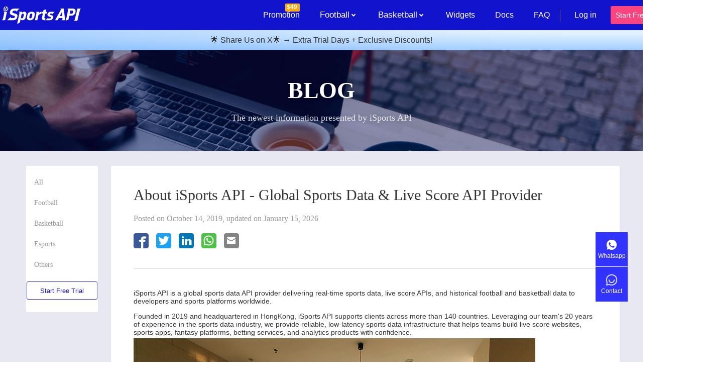

--- FILE ---
content_type: text/html; charset=utf-8
request_url: https://www.isportsapi.com/blog/article-11-534.html
body_size: 9628
content:
<!doctype html>
<html data-n-head-ssr lang="en-US" data-n-head="%7B%22lang%22:%7B%22ssr%22:%22en-US%22%7D%7D">
  <head >
    <title>About iSports API - Global Sports Data &amp; Live Score API Provider</title><meta data-n-head="ssr" charset="utf-8"><meta data-n-head="ssr" name="viewport" content="width=device-width, initial-scale=1.0, minimum-scale=1.0, maximum-scale=1.0, user-scalable=no"><meta data-n-head="ssr" data-hid="google-verification-hid" name="google-site-verification" content="8vStLPdx45Y1vAOjf8Y6HOpN2ZXiylnhVfDOTrf7KBw"><meta data-n-head="ssr" property="og:image" content="https://globalcdn.feijing88.com/webpc/img/silk/isports_api_og.png"><meta data-n-head="ssr" data-hid="fburl" property="og:url" content="https://www.isportsapi.com/blog/article-11-534.html"><meta data-n-head="ssr" data-hid="fbtype" property="og:type" content="article"><meta data-n-head="ssr" data-hid="fbtitle" property="og:title" content="About iSports API - Global Sports Data &amp; Live Score API Provider"><meta data-n-head="ssr" data-hid="fbdescription" property="og:description" content="iSports API is a global sports data provider delivering real-time sports data, live score APIs, and historical football and basketball data to developers and sports platforms worldwide."><meta data-n-head="ssr" data-hid="fbshareImage" property="og:image" content="http://qn2.feijing88.com/webpc/img/silk/1.3/icon_logo.png"><meta data-n-head="ssr" data-hid="fbshareImageWidth" property="og:image:width" content="270"><meta data-n-head="ssr" data-hid="fbshareImageHeight" property="og:image:height" content="270"><meta data-n-head="ssr" data-hid="ttcard" property="twitter:card" content="summary_large_image"><meta data-n-head="ssr" data-hid="tttitle" property="twitter:title" content="About iSports API - Global Sports Data &amp; Live Score API Provider"><meta data-n-head="ssr" data-hid="ttdescription" property="twitter:description" content="iSports API is a global sports data provider delivering real-time sports data, live score APIs, and historical football and basketball data to developers and sports platforms worldwide."><meta data-n-head="ssr" data-hid="ttshareImage" property="twitter:image" content="http://qn2.feijing88.com/webpc/img/silk/1.3/icon_logo.png"><meta data-n-head="ssr" data-hid="ttsite" property="twitter:site" content="https://x.com/iSportsAPI"><meta data-n-head="ssr" data-hid="author" name="author" content="iSports API"><meta data-n-head="ssr" data-hid="description" name="description" content="iSports API is a global sports data provider delivering real-time sports data, live score APIs, and historical football and basketball data to developers and sports platforms worldwide."><link data-n-head="ssr" rel="shortcut icon" type="image/x-icon" href="//globalcdn.feijing88.com/webpc/img/silk/favicon_o.ico"><link data-n-head="ssr" rel="apple-touch-icon" href="//globalcdn.feijing88.com/webpc/img/silk/favicon-196.png"><link data-n-head="ssr" rel="dns-prefetch" href="//globalcdn.feijing88.com"><link data-n-head="ssr" rel="dns-prefetch" href="//qn2.feijing88.com"><link data-n-head="ssr" rel="dns-prefetch" href="//www.google-analytics.com"><link data-n-head="ssr" rel="dns-prefetch" href="//stats.g.doubleclick.net"><link data-n-head="ssr" rel="dns-prefetch" href="//www.google.com"><link data-n-head="ssr" rel="dns-prefetch" href="//www.googletagmanager.com"><link data-n-head="ssr" rel="dns-prefetch" href="//js.stripe.com"><link data-n-head="ssr" rel="dns-prefetch" href="//q.stripe.com"><link data-n-head="ssr" rel="dns-prefetch" href="//m.stripe.com"><link data-n-head="ssr" rel="dns-prefetch" href="//m.stripe.network"><link data-n-head="ssr" rel="dns-prefetch" href="//www.bola080.com"><link data-n-head="ssr" rel="dns-prefetch" href="//static.ads-twitter.com"><link data-n-head="ssr" rel="dns-prefetch" href="//analytics.tiktok.com"><link data-n-head="ssr" rel="canonical" href="https://www.isportsapi.com/blog/article-11-534.html"><link data-n-head="ssr" rel="alternate" hreflang="en" href="https://www.isportsapi.com/blog/article-11-534.html"><link data-n-head="ssr" rel="alternate" hreflang="vi" href="https://www.isportsapi.com/blog/article-11-534.html"><link data-n-head="ssr" rel="alternate" hreflang="x-default" href="https://www.isportsapi.com/blog/article-11-534.html"><script data-n-head="ssr">!function(e,t,n,s,u,a){e.twq||(s=e.twq=function(){s.exe?s.exe.apply(s,arguments):s.queue.push(arguments);},s.version="1.1",s.queue=[],u=t.createElement(n),u.async=!0,u.src="https://static.ads-twitter.com/uwt.js",a=t.getElementsByTagName(n)[0],a.parentNode.insertBefore(u,a))}(window,document,"script");twq("config","q334b");</script><script data-n-head="ssr">!function(w,d,t){w.TiktokAnalyticsObject=t;var ttq=w[t]=w[t]||[];ttq.methods=["page","track","identify","instances","debug","on","off","once","ready","alias","group","enableCookie","disableCookie","holdConsent","revokeConsent","grantConsent"],ttq.setAndDefer=function(t,e){t[e]=function(){t.push([e].concat(Array.prototype.slice.call(arguments,0)))}};for(var i=0;i<ttq.methods.length;i++)ttq.setAndDefer(ttq,ttq.methods[i]);ttq.instance=function(t){for(var e=ttq._i[t]||[],n=0;n<ttq.methods.length;n++)ttq.setAndDefer(e,ttq.methods[n]);return e},ttq.load=function(e,n){var r="https://analytics.tiktok.com/i18n/pixel/events.js",o=n&&n.partner;ttq._i=ttq._i||{},ttq._i[e]=[],ttq._i[e]._u=r,ttq._t=ttq._t||{},ttq._t[e]=+new Date,ttq._o=ttq._o||{},ttq._o[e]=n||{};n=document.createElement("script");n.type="text/javascript",n.async=!0,n.src=r+"?sdkid="+e+"&lib="+t;e=document.getElementsByTagName("script")[0];e.parentNode.insertBefore(n,e)};ttq.load('D3P08GJC77UELR3N2R3G');ttq.page();}(window,document,'ttq');</script><script data-n-head="ssr" src="https://www.googletagmanager.com/gtag/js?id=UA-141525592-1" async></script><link rel="preload" href="/_nuxt/a6afe4c.js" as="script"><link rel="preload" href="/_nuxt/cc6384d.js" as="script"><link rel="preload" href="/_nuxt/css/4d9680a.css" as="style"><link rel="preload" href="/_nuxt/5a513a3.js" as="script"><link rel="preload" href="/_nuxt/css/706c50c.css" as="style"><link rel="preload" href="/_nuxt/22fd46a.js" as="script"><link rel="preload" href="/_nuxt/css/11fb00a.css" as="style"><link rel="preload" href="/_nuxt/f49e080.js" as="script"><link rel="preload" href="/_nuxt/b90b429.js" as="script"><link rel="stylesheet" href="/_nuxt/css/4d9680a.css"><link rel="stylesheet" href="/_nuxt/css/706c50c.css"><link rel="stylesheet" href="/_nuxt/css/11fb00a.css">
  </head>
  <body >
    <div data-server-rendered="true" id="__nuxt"><!----><div id="__layout"><div class="blog-wrapper" data-v-f7b13adc><div data-v-10c7e0ff data-v-f7b13adc><div class="nav-bar-wrap" data-v-10c7e0ff><div id="header" class="nav-bar" data-v-10c7e0ff><a href="/en/" class="logo-link" data-v-10c7e0ff><img src="https://globalcdn.feijing88.com/webpc/img/silk/1.3/icon_logo.svg" alt="iSports API logo" class="nav-logo" data-v-10c7e0ff></a><div class="tabs-block" data-v-10c7e0ff><a href="/en/promotion.html" class="tabs_item success-item bar-item promotion-price" data-v-10c7e0ff><span class="pro-price" data-v-10c7e0ff><span class="price" data-v-10c7e0ff>$49</span><img src="https://globalcdn.feijing88.com/webpc/img/silk/1.4/icon_promotion_price.png" alt="promotion price" width="29" height="19" data-v-10c7e0ff></span> Promotion </a><div class="drop-warp" data-v-0c1fd620 data-v-10c7e0ff><div class="dropdown-warp" data-v-0c1fd620><a href="/en/products/football.html" class="dropbtn-list" data-v-0c1fd620><p class="drop-title" data-v-0c1fd620>Football <!----></p><p class="drop_icon" data-v-0c1fd620></p></a><div class="dropdown-content-item" data-v-0c1fd620><div class="dropdown-menu" data-v-0c1fd620><div class="dropdown-triangle" data-v-0c1fd620></div><div class="dropdown-item" data-v-0c1fd620></div></div></div></div><div class="dropdown-warp-extra" data-v-0c1fd620></div></div><div class="drop-warp" data-v-0c1fd620 data-v-10c7e0ff><div class="dropdown-warp" data-v-0c1fd620><a href="/en/products/basketball.html" class="dropbtn-list" data-v-0c1fd620><p class="drop-title" data-v-0c1fd620>Basketball <!----></p><p class="drop_icon" data-v-0c1fd620></p></a><div class="dropdown-content-item" data-v-0c1fd620><div class="dropdown-menu" data-v-0c1fd620><div class="dropdown-triangle" data-v-0c1fd620></div><div class="dropdown-item" data-v-0c1fd620></div></div></div></div><div class="dropdown-warp-extra" data-v-0c1fd620></div></div><a href="/en/widgets.html" class="tabs_item success-item bar-item" data-v-10c7e0ff>Widgets</a><a href="/en/docs.html" class="tabs_item success-item bar-item" data-v-10c7e0ff>Docs</a><a href="/en/faq.html" class="tabs_item success-item bar-item" data-v-10c7e0ff>FAQ</a><div class="tabs_item bashline-item" data-v-10c7e0ff></div></div><div class="nav-controll" data-v-10c7e0ff><div class="btn-content" style="display:;" data-v-10c7e0ff><a href="/en/auth/login" type="button" name="login" class="login-btn success-item" data-v-10c7e0ff>Log in</a><a href="/en/auth/register" type="button" name="regist" class="home-btn free-btn" data-v-10c7e0ff>Start Free Trial</a></div><div class="control-dropdown" style="display:none;" data-v-6da01876 data-v-10c7e0ff><a href="/undefined/auth/login?back=%2Fuser%2Fplans" class="container" data-v-6da01876><img src="https://globalcdn.feijing88.com/webpc/img/silk/user/icon_me_avator.png" alt="user avatar" class="avator-img" data-v-6da01876><!----></a><div class="btn-container" data-v-6da01876><div class="triangle" data-v-6da01876></div><div class="menu" data-v-6da01876><button data-v-6da01876>Plans</button><button data-v-6da01876>API Key</button><button data-v-6da01876>Animation</button><button data-v-6da01876>Payment</button><div class="tickets" data-v-6da01876><span data-v-6da01876>Support Tickets</span><!----></div><button data-v-6da01876>Profile</button><button data-v-6da01876>Log out</button></div></div></div><div class="language-select drop-warp" data-v-f64bf6be data-v-10c7e0ff><div class="dropdown-warp" data-v-f64bf6be><span class="dropbtn-list" data-v-f64bf6be><p class="drop-title" data-v-f64bf6be><img src="https://globalcdn.feijing88.com/webpc/img/silk/country//en.png" alt="UK flag icon" data-v-f64bf6be></p><p data-v-f64bf6be></p></span><div class="dropdown-content-item" data-v-f64bf6be><div class="dropdown-menu" data-v-f64bf6be><div class="dropdown-triangle" data-v-f64bf6be></div><div class="dropdown-item" data-v-f64bf6be><div class="dropdown-item-title" data-v-f64bf6be><img src="https://globalcdn.feijing88.com/webpc/img/silk/country/en.png" alt="UK flag icon" data-v-f64bf6be> English </div><div class="dropdown-item-title" data-v-f64bf6be><img src="https://globalcdn.feijing88.com/webpc/img/silk/country/vi.png" alt="TH flag icon" data-v-f64bf6be> Tiếng Việt </div><a href="http://api.thscore.vip" class="dropdown-item-title" data-v-f64bf6be><img src="https://globalcdn.feijing88.com/webpc/img/silk/country/th.png" alt="TH flag icon" data-v-f64bf6be> ภาษาไทย </a></div></div></div></div><div class="dropdown-warp-extra" data-v-f64bf6be></div></div></div><div class="language-select drop-warp nav-media-lang" data-v-f64bf6be data-v-10c7e0ff><div class="dropdown-warp" data-v-f64bf6be><span class="dropbtn-list" data-v-f64bf6be><p class="drop-title" data-v-f64bf6be><img src="https://globalcdn.feijing88.com/webpc/img/silk/country//en.png" alt="UK flag icon" data-v-f64bf6be></p><p data-v-f64bf6be></p></span><div class="dropdown-content-item" data-v-f64bf6be><div class="dropdown-menu" data-v-f64bf6be><div class="dropdown-triangle" data-v-f64bf6be></div><div class="dropdown-item" data-v-f64bf6be><div class="dropdown-item-title" data-v-f64bf6be><img src="https://globalcdn.feijing88.com/webpc/img/silk/country/en.png" alt="UK flag icon" data-v-f64bf6be> English </div><div class="dropdown-item-title" data-v-f64bf6be><img src="https://globalcdn.feijing88.com/webpc/img/silk/country/vi.png" alt="TH flag icon" data-v-f64bf6be> Tiếng Việt </div><a href="http://api.thscore.vip" class="dropdown-item-title" data-v-f64bf6be><img src="https://globalcdn.feijing88.com/webpc/img/silk/country/th.png" alt="TH flag icon" data-v-f64bf6be> ภาษาไทย </a></div></div></div></div><div class="dropdown-warp-extra" data-v-f64bf6be></div></div><div class="nav-media" data-v-10c7e0ff><div class="menu-btn" data-v-10c7e0ff><span data-v-10c7e0ff></span><span data-v-10c7e0ff></span><span data-v-10c7e0ff></span></div></div><!----></div><!----></div><div class="adbox" data-v-10c7e0ff></div></div><div class="blog-header" data-v-6e1f1f3c data-v-f7b13adc><p class="title" data-v-6e1f1f3c>BLOG</p><h2 class="content" data-v-6e1f1f3c>The newest information presented by iSports API</h2></div><div class="blog-content" data-v-f7b13adc><div class="blog-container" data-v-80674ab0><div class="blog-left-side-bar" style="top:10px;" data-v-bccecab0 data-v-80674ab0><ul data-v-bccecab0><li data-v-bccecab0><a href="/en/blog-list/all.html" class="blog-type" data-v-bccecab0> All </a></li><li data-v-bccecab0><a href="/en/blog-list/football.html" class="blog-type" data-v-bccecab0> Football </a></li><li data-v-bccecab0><a href="/en/blog-list/basketball.html" class="blog-type" data-v-bccecab0> Basketball </a></li><li data-v-bccecab0><a href="/en/blog-list/esports.html" class="blog-type" data-v-bccecab0> Esports </a></li><li data-v-bccecab0><a href="/en/blog-list/others.html" class="blog-type" data-v-bccecab0> Others </a></li></ul><a href="/undefined/auth/login?back=%2Fauth%2Ffreetrial" type="button" target="_self" class="start-free-trial-btn" data-v-52dcacf0 data-v-bccecab0> Start Free Trial </a></div><div class="content" data-v-80674ab0><div data-v-80674ab0><div class="blog-detail" data-v-80674ab0><h1 class="title" data-v-80674ab0>About iSports API - Global Sports Data &amp; Live Score API Provider</h1><p class="release-time" data-v-80674ab0>Posted on October 14, 2019, updated on January 15, 2026</p><div class="icon-list" data-v-80674ab0><i class="Facebook-icon" data-v-80674ab0></i><i class="Twitter-icon" data-v-80674ab0></i><i class="linked-icon" data-v-80674ab0></i><i class="whatsapp-icon" data-v-80674ab0></i><i class="email-icon" data-v-80674ab0></i></div><div class="divide-border" data-v-80674ab0></div><div class="silk-article-wrapper"><!DOCTYPE html>
  <style>
 * {
        .image-gallery {
            display: flex;
            flex-wrap: wrap;
            gap: 1.5rem;
            margin: 2.5rem 0;
            justify-content: center;
        }
        .image-gallery img {
            max-width: 350px;
            width: 100%;
            height: auto;
            border-radius: 8px;
            box-shadow: 0 3px 6px rgba(0, 0, 0, 0.1);
            object-fit: cover;
        }
        }
    </style>
<body>
    <main>
        <section>
            <p>iSports API is a global sports data API provider delivering real-time sports data, live score APIs, and historical football and basketball data to developers and sports platforms worldwide.</p>
            <p>Founded in 2019 and headquartered in HongKong, iSports API supports clients across more than 140 countries. Leveraging our team's 20 years of experience in the sports data industry, we provide reliable, low-latency sports data infrastructure that helps teams build live score websites, sports apps, fantasy platforms, betting services, and analytics products with confidence.</p>
        </section>
        <!-- Embedded Images Section -->
        <div class="image-gallery">
            <img src="http://qn2.feijing88.com/article/3a7f14b1-1818-484f-9417-facf1a7496ad.isports-api-office-rest-area.jpg" alt="iSports API rest room - comfortable team environment">
            <img src="http://qn2.feijing88.com/article/03c82f49-dc2c-48d1-a9ad-59712c93ab5a.isports-api-office.jpg" alt="iSports API office">
            <img src="http://qn2.feijing88.com/article/766a99b8-31b8-4677-9023-afca62013a04.isports-api-meeting-room.jpg" alt="iSports API meeting room">
        </div>
        <section>
            <h2>A Sports Data API Built for Scale</h2>
            <p>iSports API is designed as long-term infrastructure rather than a short-term data feed.</p>
            <p>Unlike rigid legacy vendors or fragmented niche providers, we focus on delivering a balanced solution: enterprise-grade reliability combined with developer-friendly sports APIs and flexible commercial models.</p>
            <p>Our platform is built to support:</p>
            <ul>
                <li>Real-time live score APIs with fast and consistent updates</li>
                <li>Predictable RESTful API behavior and stable data structures</li>
                <li>Reliable performance during high-traffic global sporting events</li>
                <li>Clear documentation and integration workflows for development teams</li>
            </ul>
            <p>This approach allows our clients to scale without constantly reworking their data layer.</p>
        </section>
        <section>
            <h2>Football & Basketball Data Coverage</h2>
            <p>iSports API specializes in <a href="https://www.isportsapi.com/en/products/football.html" target="_blank">football data APIs</a> and <a href="https://www.isportsapi.com/en/products/basketball.html" target="_blank">basketball data APIs</a>, offering both global reach and deep league coverage.</p>
            <h3>Football (Soccer) API</h3>
            <ul>
                <li>Global leagues and tournaments across top-tier and regional competitions</li>
                <li>Live scores, match events, lineups, and standings</li>
                <li>Historical results and multi-season archives</li>
                <li>Player and team statistics</li>
            </ul>
            <h3>Basketball API</h3>
            <ul>
                <li>Professional and international leagues</li>
                <li>Live scores and play-by-play data</li>
                <li>Team and player performance metrics</li>
            </ul>
            <p>With consistent identifiers and structured datasets, developers can build complete products without combining multiple sports data providers.</p>
        </section>
        <section>
            <h2>Designed for Developers</h2>
            <p>iSports API is built for developers, startups, and sports businesses that require a reliable <a href="https://www.isportsapi.com/en/products/detail-new/football-live-data-51.html" target="_blank">live score API</a> and scalable sports data APIs.</p>
            <p>Key developer-focused features include:</p>
            <ul>
                <li>REST APIs with JSON responses and unified ID systems</li>
                <li>Consistent data models across sports and competitions</li>
                <li>Low-latency global delivery via distributed infrastructure</li>
                <li>Scalable request volumes for both MVPs and high-traffic platforms</li>
            </ul>
            <p>Whether you are launching a new product or operating at scale, our APIs are designed to grow with your business.</p>
        </section>
        <section>
            <h2>Trusted by Sports Platforms Worldwide</h2>
            <p>Our sports data APIs power high-traffic live score platforms and mission-critical sports applications where latency, accuracy, and data consistency directly impact user experience.</p>
            <p>Typical use cases include:</p>
            <ul>
                <li>Live score websites and mobile sports apps</li>
                <li>Fantasy sports scoring engines</li>
                <li>Sports betting platforms using pre-match and in-play data</li>
                <li>Historical sports data for analytics and machine learning</li>
            </ul>
            <p>Clients choose iSports API not only for coverage, but for operational stability, responsive support, and long-term reliability.</p>
        </section>
        <section>
            <h2>Accuracy, Reliability & Responsibility</h2>
            <p>As a professional sports data provider, we apply strict standards across data sourcing, validation, and delivery.</p>
            <ul>
                <li>Multi-source verification and quality control</li>
                <li>Real-time monitoring and anomaly detection</li>
                <li>Compliance with applicable data privacy and protection regulations</li>
                <li>Transparent, audit-friendly data structures</li>
            </ul>
            <p>Trust and accountability are fundamental to our role within the sports data ecosystem.</p>
        </section>
        <section>
            <h2>Our Mission</h2>
            <p>Our mission is to make sports data APIs more accessible, reliable, and developer-friendly—so teams around the world can focus on building great sports products without worrying about data stability.</p>
            <p>Whether you are building a live score website, a football or basketball app, or a large-scale sports platform, iSports API provides the reliable sports data API foundation to support your growth.</p>
        </section>
</main>
    <script type="application/ld+json">
    {
      "@context": "https://schema.org",
      "@type": "FAQPage",
      "mainEntity": [
        {
          "@type": "Question",
          "name": "What is iSports API?",
          "acceptedAnswer": {
            "@type": "Answer",
            "text": "iSports API is a global sports data API provider offering real-time sports data, live score APIs, and historical football and basketball data for developers and sports platforms."
          }
        },
        {
          "@type": "Question",
          "name": "Which sports does iSports API cover?",
          "acceptedAnswer": {
            "@type": "Answer",
            "text": "iSports API primarily covers football (soccer) and basketball, including live scores, match events, standings, player statistics, and multi-season historical data across global leagues."
          }
        },
        {
          "@type": "Question",
          "name": "Does iSports API provide live score APIs?",
          "acceptedAnswer": {
            "@type": "Answer",
            "text": "Yes. iSports API provides real-time live score APIs with low latency, designed for live score websites, sports apps, and high-traffic platforms."
          }
        },
        {
          "@type": "Question",
          "name": "Does iSports API provide odds APIs?",
          "acceptedAnswer": {
            "@type": "Answer",
            "text": "Yes. iSports API provides pre-match and in-match odds data with low latency, designed for sports betting websites, betting apps, and high-traffic platforms."
          }
        },
        {
          "@type": "Question",
          "name": "Who is iSports API designed for?",
          "acceptedAnswer": {
            "@type": "Answer",
            "text": "iSports API is designed for developers, startups, and sports businesses building live score websites, fantasy sports platforms, betting services, and sports analytics applications."
          }
        },
        {
          "@type": "Question",
          "name": "Is iSports API suitable for high-traffic sports platforms?",
          "acceptedAnswer": {
            "@type": "Answer",
            "text": "Yes. iSports API is built as scalable sports data infrastructure, supporting high request volumes and stable performance during peak global sporting events."
          }
        },
        {
          "@type": "Question",
          "name": "Does iSports API offer a free trial?",
          "acceptedAnswer": {
            "@type": "Answer",
            "text": "Yes. iSports API offers a free trial so developers can evaluate the live score API and sports data coverage before committing to a paid plan."
          }
        }
      ]
    }
    </script>
</body>
</html>
<p>For any inquiries or suggestion, please contact <strong>isportsapibd@gmail.com</strong>.</p>
</div></div><!----></div></div></div></div><div class="blog-footer" data-v-676ed628 data-v-f7b13adc><p class="title" data-v-676ed628>Empower your Apps with iSports API.</p><div class="btn-list" data-v-676ed628><a href="/undefined/auth/login?back=%2Fauth%2Ffreetrial" type="button" target="_self" class="start-free-trial-btn btn-blue" data-v-52dcacf0 data-v-676ed628> Start Free Trial </a><a href="/en/products/football.html" type="button" target="_self" class="view-prices-btn title-btn" data-v-52dcacf0 data-v-676ed628> View Pricing </a></div></div><div class="footer-wrapper" data-v-f7b13adc><div class="container"><div class="content-container"><div class="item item-blog"><p class="title">BLOG</p><div class="content"><a href="/en/blog/football-2199-tensions-rise-in-afcon-semi-final-as-salah's-foul-on-mane-ignites-fracas.html">Tensions Rise in AFCON Semi-Final as Salah's Foul on Mane Ignites Fracas</a><a href="/en/blog/football-2198-real-madrid-eliminated-from-copa-del-rey-by-albacete.html">Real Madrid Eliminated from Copa del Rey by Albacete</a><a href="/en/blog/football-2197-conor-gallagher-joins-tottenham-in-£34m-deal-from-atletico-madrid.html">Conor Gallagher Joins Tottenham in £34m Deal from Atletico Madrid</a></div><a href="/en/blog-list/all.html" class="more"><span>Read More</span><div></div></a></div><div class="item"><p class="title">Products</p><div class="content"><a href="/en/products/football.html">Football API</a><a href="/en/products/basketball.html">Basketball API</a><a href="/en/widgets.html">Widgets</a></div></div><div class="item"><p class="title">Getting Started</p><div class="content"><a href="/en/docs.html?id=news_0">Introduction</a><a href="/en/faq.html">FAQ</a><a href="/en/docs.html?id=20">API Docs</a></div></div><div class="item"><p class="title">About</p><div class="content"><a href="/en/home/about.html">About Us</a><a href="/en/home/terms.html">Terms of Service</a><a href="/en/home/privacy.html">Privacy Policy</a><a href="/en/home/sitemap.html">Sitemap</a></div></div><div class="item item-resources"><p class="title">Resources</p><div class="content"><span>Support</span><a href="/en/home/about.html">Contact</a><div class="share-icons"><a href="https://www.facebook.com/isportsapi" class="facebook"></a><a href="https://x.com/iSportsAPI" class="twitter"></a><a href="https://www.instagram.com/isports_api" class="instagram"></a></div></div></div></div><!----><div class="symbol-container"><a href="/en/"><img src="https://globalcdn.feijing88.com/webpc/img/silk/1.8/footer_logo@2x.png" alt="iSports API logo"></a><p>COPYRIGHT © 2026 ISPORTS API. ALL RIGHTS RESERVED.</p></div></div></div><div class="silk-wa" data-v-8175a40e data-v-f7b13adc><button class="silk-wa__btn" data-v-8175a40e><img src="https://globalcdn.feijing88.com/webpc/img/silk/icon_whatsapp_white_40.png" alt="WhatsApp" class="silk-wa__btn-icon" data-v-8175a40e><span class="silk-wa__btn-text" data-v-8175a40e>Whatsapp</span><div class="wa-menu" data-v-f0534ce0 data-v-8175a40e><div class="wa-menu__list" data-v-f0534ce0><a href="https://wa.me/" target="_blank" class="wa-menu__item" data-v-f0534ce0><div class="wa-menu__item-text" data-v-f0534ce0><p data-v-f0534ce0>Kimi</p><p class="wa-menu__item-phone" data-v-f0534ce0></p></div><div class="wa-menu__item-menu" data-v-f0534ce0><div class="wa-menu__item-code" data-v-f0534ce0><img src="https://globalcdn.feijing88.com/webpc/img/silk/wa_code_kimi.jpg" alt="WhatsApp QR code" data-v-f0534ce0></div><div class="wa-menu__item-triangle" data-v-f0534ce0></div></div></a><a href="https://wa.me/" target="_blank" class="wa-menu__item" data-v-f0534ce0><div class="wa-menu__item-text" data-v-f0534ce0><p data-v-f0534ce0>Raymond</p><p class="wa-menu__item-phone" data-v-f0534ce0></p></div><div class="wa-menu__item-menu" data-v-f0534ce0><div class="wa-menu__item-code" data-v-f0534ce0><img src="https://globalcdn.feijing88.com/webpc/img/silk/wa_code_raymond1.jpg" alt="WhatsApp QR code" data-v-f0534ce0></div><div class="wa-menu__item-triangle" data-v-f0534ce0></div></div></a></div></div></button><button class="silk-wa__btn is-h5" data-v-8175a40e><img src="https://globalcdn.feijing88.com/webpc/img/silk/icon_whatsapp_white_40.png" alt="WhatsApp" class="silk-wa__btn-icon" data-v-8175a40e><span class="silk-wa__btn-text" data-v-8175a40e>Whatsapp</span><div class="wa-menu" data-v-f0534ce0 data-v-8175a40e><div class="wa-menu__list" data-v-f0534ce0><a href="https://wa.me/" target="_blank" class="wa-menu__item" data-v-f0534ce0><div class="wa-menu__item-text" data-v-f0534ce0><p data-v-f0534ce0>Kimi</p><p class="wa-menu__item-phone" data-v-f0534ce0></p></div><div class="wa-menu__item-menu" data-v-f0534ce0><div class="wa-menu__item-code" data-v-f0534ce0><img src="https://globalcdn.feijing88.com/webpc/img/silk/wa_code_kimi.jpg" alt="WhatsApp QR code" data-v-f0534ce0></div><div class="wa-menu__item-triangle" data-v-f0534ce0></div></div></a><a href="https://wa.me/" target="_blank" class="wa-menu__item" data-v-f0534ce0><div class="wa-menu__item-text" data-v-f0534ce0><p data-v-f0534ce0>Raymond</p><p class="wa-menu__item-phone" data-v-f0534ce0></p></div><div class="wa-menu__item-menu" data-v-f0534ce0><div class="wa-menu__item-code" data-v-f0534ce0><img src="https://globalcdn.feijing88.com/webpc/img/silk/wa_code_raymond1.jpg" alt="WhatsApp QR code" data-v-f0534ce0></div><div class="wa-menu__item-triangle" data-v-f0534ce0></div></div></a></div></div></button></div><span class="silk-go-top" style="display:none;" data-v-00cc3e56 data-v-f7b13adc><img src="https://globalcdn.feijing88.com/webpc/img/silk/1.3/icon_top.png" alt="go to top" data-v-00cc3e56><p data-v-00cc3e56>Top</p></span><span class="silk-contact-sales" data-v-e7eb109a data-v-f7b13adc><img src="https://globalcdn.feijing88.com/webpc/img/silk/1.3/icon_caontact.png" alt="Contact" data-v-e7eb109a><p data-v-e7eb109a>Contact</p></span><div id="modals-container" data-v-f7b13adc></div></div></div></div><script>window.__NUXT__=(function(a,b,c,d,e,f,g,h,i,j,k,l,m){return {layout:"blog",data:[{blog:{articleId:h,title:"About iSports API - Global Sports Data & Live Score API Provider",articleType:{childType:[],typeId:3,typeName:"服务支撑",sortNumber:a,createTime:i,updateTime:i,status:a,modifyAdmin:d,site:e},keywords:"iSports API",description:"iSports API is a global sports data provider delivering real-time sports data, live score APIs, and historical football and basketball data to developers and sports platforms worldwide.",coverImage:e,releaseTime:"1571031104000",content:"\u003C!DOCTYPE html\u003E\n  \u003Cstyle\u003E\n * {\n        .image-gallery {\n            display: flex;\n            flex-wrap: wrap;\n            gap: 1.5rem;\n            margin: 2.5rem 0;\n            justify-content: center;\n        }\n        .image-gallery img {\n            max-width: 350px;\n            width: 100%;\n            height: auto;\n            border-radius: 8px;\n            box-shadow: 0 3px 6px rgba(0, 0, 0, 0.1);\n            object-fit: cover;\n        }\n        }\n    \u003C\u002Fstyle\u003E\n\u003Cbody\u003E\n    \u003Cmain\u003E\n        \u003Csection\u003E\n            \u003Cp\u003EiSports API is a global sports data API provider delivering real-time sports data, live score APIs, and historical football and basketball data to developers and sports platforms worldwide.\u003C\u002Fp\u003E\n            \u003Cp\u003EFounded in 2019 and headquartered in HongKong, iSports API supports clients across more than 140 countries. Leveraging our team's 20 years of experience in the sports data industry, we provide reliable, low-latency sports data infrastructure that helps teams build live score websites, sports apps, fantasy platforms, betting services, and analytics products with confidence.\u003C\u002Fp\u003E\n        \u003C\u002Fsection\u003E\n        \u003C!-- Embedded Images Section --\u003E\n        \u003Cdiv class=\"image-gallery\"\u003E\n            \u003Cimg src=\"http:\u002F\u002Fqn2.feijing88.com\u002Farticle\u002F3a7f14b1-1818-484f-9417-facf1a7496ad.isports-api-office-rest-area.jpg\" alt=\"iSports API rest room - comfortable team environment\"\u003E\n            \u003Cimg src=\"http:\u002F\u002Fqn2.feijing88.com\u002Farticle\u002F03c82f49-dc2c-48d1-a9ad-59712c93ab5a.isports-api-office.jpg\" alt=\"iSports API office\"\u003E\n            \u003Cimg src=\"http:\u002F\u002Fqn2.feijing88.com\u002Farticle\u002F766a99b8-31b8-4677-9023-afca62013a04.isports-api-meeting-room.jpg\" alt=\"iSports API meeting room\"\u003E\n        \u003C\u002Fdiv\u003E\n        \u003Csection\u003E\n            \u003Ch2\u003EA Sports Data API Built for Scale\u003C\u002Fh2\u003E\n            \u003Cp\u003EiSports API is designed as long-term infrastructure rather than a short-term data feed.\u003C\u002Fp\u003E\n            \u003Cp\u003EUnlike rigid legacy vendors or fragmented niche providers, we focus on delivering a balanced solution: enterprise-grade reliability combined with developer-friendly sports APIs and flexible commercial models.\u003C\u002Fp\u003E\n            \u003Cp\u003EOur platform is built to support:\u003C\u002Fp\u003E\n            \u003Cul\u003E\n                \u003Cli\u003EReal-time live score APIs with fast and consistent updates\u003C\u002Fli\u003E\n                \u003Cli\u003EPredictable RESTful API behavior and stable data structures\u003C\u002Fli\u003E\n                \u003Cli\u003EReliable performance during high-traffic global sporting events\u003C\u002Fli\u003E\n                \u003Cli\u003EClear documentation and integration workflows for development teams\u003C\u002Fli\u003E\n            \u003C\u002Ful\u003E\n            \u003Cp\u003EThis approach allows our clients to scale without constantly reworking their data layer.\u003C\u002Fp\u003E\n        \u003C\u002Fsection\u003E\n        \u003Csection\u003E\n            \u003Ch2\u003EFootball & Basketball Data Coverage\u003C\u002Fh2\u003E\n            \u003Cp\u003EiSports API specializes in \u003Ca href=\"https:\u002F\u002Fwww.isportsapi.com\u002Fen\u002Fproducts\u002Ffootball.html\" target=\"_blank\"\u003Efootball data APIs\u003C\u002Fa\u003E and \u003Ca href=\"https:\u002F\u002Fwww.isportsapi.com\u002Fen\u002Fproducts\u002Fbasketball.html\" target=\"_blank\"\u003Ebasketball data APIs\u003C\u002Fa\u003E, offering both global reach and deep league coverage.\u003C\u002Fp\u003E\n            \u003Ch3\u003EFootball (Soccer) API\u003C\u002Fh3\u003E\n            \u003Cul\u003E\n                \u003Cli\u003EGlobal leagues and tournaments across top-tier and regional competitions\u003C\u002Fli\u003E\n                \u003Cli\u003ELive scores, match events, lineups, and standings\u003C\u002Fli\u003E\n                \u003Cli\u003EHistorical results and multi-season archives\u003C\u002Fli\u003E\n                \u003Cli\u003EPlayer and team statistics\u003C\u002Fli\u003E\n            \u003C\u002Ful\u003E\n            \u003Ch3\u003EBasketball API\u003C\u002Fh3\u003E\n            \u003Cul\u003E\n                \u003Cli\u003EProfessional and international leagues\u003C\u002Fli\u003E\n                \u003Cli\u003ELive scores and play-by-play data\u003C\u002Fli\u003E\n                \u003Cli\u003ETeam and player performance metrics\u003C\u002Fli\u003E\n            \u003C\u002Ful\u003E\n            \u003Cp\u003EWith consistent identifiers and structured datasets, developers can build complete products without combining multiple sports data providers.\u003C\u002Fp\u003E\n        \u003C\u002Fsection\u003E\n        \u003Csection\u003E\n            \u003Ch2\u003EDesigned for Developers\u003C\u002Fh2\u003E\n            \u003Cp\u003EiSports API is built for developers, startups, and sports businesses that require a reliable \u003Ca href=\"https:\u002F\u002Fwww.isportsapi.com\u002Fen\u002Fproducts\u002Fdetail-new\u002Ffootball-live-data-51.html\" target=\"_blank\"\u003Elive score API\u003C\u002Fa\u003E and scalable sports data APIs.\u003C\u002Fp\u003E\n            \u003Cp\u003EKey developer-focused features include:\u003C\u002Fp\u003E\n            \u003Cul\u003E\n                \u003Cli\u003EREST APIs with JSON responses and unified ID systems\u003C\u002Fli\u003E\n                \u003Cli\u003EConsistent data models across sports and competitions\u003C\u002Fli\u003E\n                \u003Cli\u003ELow-latency global delivery via distributed infrastructure\u003C\u002Fli\u003E\n                \u003Cli\u003EScalable request volumes for both MVPs and high-traffic platforms\u003C\u002Fli\u003E\n            \u003C\u002Ful\u003E\n            \u003Cp\u003EWhether you are launching a new product or operating at scale, our APIs are designed to grow with your business.\u003C\u002Fp\u003E\n        \u003C\u002Fsection\u003E\n        \u003Csection\u003E\n            \u003Ch2\u003ETrusted by Sports Platforms Worldwide\u003C\u002Fh2\u003E\n            \u003Cp\u003EOur sports data APIs power high-traffic live score platforms and mission-critical sports applications where latency, accuracy, and data consistency directly impact user experience.\u003C\u002Fp\u003E\n            \u003Cp\u003ETypical use cases include:\u003C\u002Fp\u003E\n            \u003Cul\u003E\n                \u003Cli\u003ELive score websites and mobile sports apps\u003C\u002Fli\u003E\n                \u003Cli\u003EFantasy sports scoring engines\u003C\u002Fli\u003E\n                \u003Cli\u003ESports betting platforms using pre-match and in-play data\u003C\u002Fli\u003E\n                \u003Cli\u003EHistorical sports data for analytics and machine learning\u003C\u002Fli\u003E\n            \u003C\u002Ful\u003E\n            \u003Cp\u003EClients choose iSports API not only for coverage, but for operational stability, responsive support, and long-term reliability.\u003C\u002Fp\u003E\n        \u003C\u002Fsection\u003E\n        \u003Csection\u003E\n            \u003Ch2\u003EAccuracy, Reliability & Responsibility\u003C\u002Fh2\u003E\n            \u003Cp\u003EAs a professional sports data provider, we apply strict standards across data sourcing, validation, and delivery.\u003C\u002Fp\u003E\n            \u003Cul\u003E\n                \u003Cli\u003EMulti-source verification and quality control\u003C\u002Fli\u003E\n                \u003Cli\u003EReal-time monitoring and anomaly detection\u003C\u002Fli\u003E\n                \u003Cli\u003ECompliance with applicable data privacy and protection regulations\u003C\u002Fli\u003E\n                \u003Cli\u003ETransparent, audit-friendly data structures\u003C\u002Fli\u003E\n            \u003C\u002Ful\u003E\n            \u003Cp\u003ETrust and accountability are fundamental to our role within the sports data ecosystem.\u003C\u002Fp\u003E\n        \u003C\u002Fsection\u003E\n        \u003Csection\u003E\n            \u003Ch2\u003EOur Mission\u003C\u002Fh2\u003E\n            \u003Cp\u003EOur mission is to make sports data APIs more accessible, reliable, and developer-friendly—so teams around the world can focus on building great sports products without worrying about data stability.\u003C\u002Fp\u003E\n            \u003Cp\u003EWhether you are building a live score website, a football or basketball app, or a large-scale sports platform, iSports API provides the reliable sports data API foundation to support your growth.\u003C\u002Fp\u003E\n        \u003C\u002Fsection\u003E\n\u003C\u002Fmain\u003E\n    \u003Cscript type=\"application\u002Fld+json\"\u003E\n    {\n      \"@context\": \"https:\u002F\u002Fschema.org\",\n      \"@type\": \"FAQPage\",\n      \"mainEntity\": [\n        {\n          \"@type\": \"Question\",\n          \"name\": \"What is iSports API?\",\n          \"acceptedAnswer\": {\n            \"@type\": \"Answer\",\n            \"text\": \"iSports API is a global sports data API provider offering real-time sports data, live score APIs, and historical football and basketball data for developers and sports platforms.\"\n          }\n        },\n        {\n          \"@type\": \"Question\",\n          \"name\": \"Which sports does iSports API cover?\",\n          \"acceptedAnswer\": {\n            \"@type\": \"Answer\",\n            \"text\": \"iSports API primarily covers football (soccer) and basketball, including live scores, match events, standings, player statistics, and multi-season historical data across global leagues.\"\n          }\n        },\n        {\n          \"@type\": \"Question\",\n          \"name\": \"Does iSports API provide live score APIs?\",\n          \"acceptedAnswer\": {\n            \"@type\": \"Answer\",\n            \"text\": \"Yes. iSports API provides real-time live score APIs with low latency, designed for live score websites, sports apps, and high-traffic platforms.\"\n          }\n        },\n        {\n          \"@type\": \"Question\",\n          \"name\": \"Does iSports API provide odds APIs?\",\n          \"acceptedAnswer\": {\n            \"@type\": \"Answer\",\n            \"text\": \"Yes. iSports API provides pre-match and in-match odds data with low latency, designed for sports betting websites, betting apps, and high-traffic platforms.\"\n          }\n        },\n        {\n          \"@type\": \"Question\",\n          \"name\": \"Who is iSports API designed for?\",\n          \"acceptedAnswer\": {\n            \"@type\": \"Answer\",\n            \"text\": \"iSports API is designed for developers, startups, and sports businesses building live score websites, fantasy sports platforms, betting services, and sports analytics applications.\"\n          }\n        },\n        {\n          \"@type\": \"Question\",\n          \"name\": \"Is iSports API suitable for high-traffic sports platforms?\",\n          \"acceptedAnswer\": {\n            \"@type\": \"Answer\",\n            \"text\": \"Yes. iSports API is built as scalable sports data infrastructure, supporting high request volumes and stable performance during peak global sporting events.\"\n          }\n        },\n        {\n          \"@type\": \"Question\",\n          \"name\": \"Does iSports API offer a free trial?\",\n          \"acceptedAnswer\": {\n            \"@type\": \"Answer\",\n            \"text\": \"Yes. iSports API offers a free trial so developers can evaluate the live score API and sports data coverage before committing to a paid plan.\"\n          }\n        }\n      ]\n    }\n    \u003C\u002Fscript\u003E\n\u003C\u002Fbody\u003E\n\u003C\u002Fhtml\u003E\n\nFor any inquiries or suggestion, please contact **isportsapibd@gmail.com**.",updateTime:"1768468816000"},recommendBlogs:[],shareImageUrl:"http:\u002F\u002Fqn2.feijing88.com\u002Fwebpc\u002Fimg\u002Fsilk\u002F1.3\u002Ficon_logo.png",blogTypes:[{name:"All",id:j},{id:c,name:f},{id:h,name:"Basketball"},{id:12,name:"Esports"},{id:k,name:"Others"}]}],fetch:{},error:d,state:{userInfo:{},loginStatus:b,systemConfig:[{key:"ARTICLE_QINIU_TOKEN",value:"ntTgoTYKAYDzPKKlnXFlNT7okhjl37AGj4sEoLlp:wpzNUJAI9OEuh4ZoN1P6KeJMUSQ=:eyJzY29wZSI6ImZlaWppbmctYmluZ3VvIiwiZGVhZGxpbmUiOjM0MDQ4OTI0NzI5fQ=="},{key:"CONSOLE_NOTICE",value:l},{key:"DOCS_NOTICE",value:l},{key:"HOME_NOTICE",value:"#Welcome to iSports API."},{key:"LIVE_ANIMATION_DEFAULT_USER_ID",value:"6012"},{key:"QINIU_CF_HOST",value:"https:\u002F\u002Fqncf.isportslive8.com\u002F"},{key:"QINIU_FH_TOKEN",value:"ntTgoTYKAYDzPKKlnXFlNT7okhjl37AGj4sEoLlp:TjfJ7Cv2hsrAlSSrN61ElXdRkB8=:eyJzY29wZSI6ImZlaWppbmctaG9tZSIsImRlYWRsaW5lIjozNDA0ODg2NzAxMX0="},{key:"QINIU_URL",value:"http:\u002F\u002Fqn2.feijing88.com\u002F"},{key:"silk:animation:product:list",value:"0=207;1=208"},{key:"silk:config:customer-links",value:"https:\u002F\u002Fwww.scoreman123.com\u002F,https:\u002F\u002Fwww.nowgoal25.com\u002F,https:\u002F\u002Fwww.goaloo26.com\u002F"},{key:"silk:config:faq-keywords",value:"free trial,subscribe,coverage,prices,discount,football,basketball"},{key:"silk:config:freetrial-calls-text",value:"200 calls per day \u002F sport"},{key:"silk:config:freetrial-days",value:"15"},{key:"silk:config:get-started-faqIds",value:"22,31,61,27,36"},{key:"silk:config:whatsapp-list",value:"[{\"name\":\"Kimi\",\"phone\":\"\",\"code\":\"wa_code_kimi.jpg\"},{\"name\":\"Raymond\",\"phone\":\"\",\"code\":\"wa_code_raymond1.jpg\"}]"},{key:"UPLOAD_DOMAIN",value:"https:\u002F\u002Fupload-z2.qiniup.com"}],updateUserInfo:{},ticketUserUnreadCount:a,unloginTicketStatus:g,footerArticles:[{title:"Tensions Rise in AFCON Semi-Final as Salah's Foul on Mane Ignites Fracas",id:2199,typeId:c,typeName:f},{title:"Real Madrid Eliminated from Copa del Rey by Albacete",id:2198,typeId:c,typeName:f},{title:"Conor Gallagher Joins Tottenham in £34m Deal from Atletico Madrid",id:2197,typeId:c,typeName:f}],animation:{animSetting:[],materialType:a,userFtbAnimConfig:{},userFtbAnimConfigOrigin:{},ftbMaterialMap:{},ftbDemoLinkConfig:{},userKeyRsp:{}},article:{articleCache:{}},bskAnim:{bskAnimSetting:[],materialType:a,userBskAnimConfig:{},userBskAnimConfigOrigin:{},bskMaterialMap:{},bskDemoLinkConfig:{},userKeyRsp:{}},docs:{documentCache:{},documentLogsCache:{},sportTypeLogsCache:{},fullHierarchy:[],openCategoryIndexes:[],openDocId:e,showMenu:g,isMobileMenu:b,serverDoc:d,serverArticleContent:e,serverSportTypeLogs:d},faq:{faqSearch:{},faqSearchQuery:{faqCategoryId:a,keyType:a,searchKey:e,status:m,orderType:4,isDescending:b,answerLength:200,isFillCategoryParent:b,isFillAdmin:b,page:{offset:a,limit:c},currentPage:m,pageSize:c}},global:{isDev:b,isMobile:b,navBarHeight:a,isPageError:b,isPageLoading:g},link:{friendLinks:[]},setting:{editAnimType:j},sport:{promotionFootballList:[],promotionBasketballList:[],promotionEsportsList:[],promotionLeftTimeStart:1579017600000,promotionLeftTime:k}},serverRendered:g,routePath:"\u002Fblog\u002Farticle-11-534.html",config:{_app:{basePath:"\u002F",assetsPath:"\u002F_nuxt\u002F",cdnURL:d}}}}(0,false,10,null,"","Football",true,11,"0",-1,14,"#Dear customer, we just updated 4 plans: Football Live Data ( +2 apis ) , Football Stats ( +1 api ) , Football Odds Pro ( +17 apis) , Basketball Stats (+1 api) . If you have subscribed above plans, you can use these new apis.",1));</script><script src="/_nuxt/a6afe4c.js" defer></script><script src="/_nuxt/f49e080.js" defer></script><script src="/_nuxt/b90b429.js" defer></script><script src="/_nuxt/cc6384d.js" defer></script><script src="/_nuxt/5a513a3.js" defer></script><script src="/_nuxt/22fd46a.js" defer></script>
  </body>
</html>


--- FILE ---
content_type: text/html; charset=utf-8
request_url: https://www.isportsapi.com/en/blog/article-11-534.html
body_size: 9638
content:
<!doctype html>
<html data-n-head-ssr lang="en-US" data-n-head="%7B%22lang%22:%7B%22ssr%22:%22en-US%22%7D%7D">
  <head >
    <title>About iSports API - Global Sports Data &amp; Live Score API Provider</title><meta data-n-head="ssr" charset="utf-8"><meta data-n-head="ssr" name="viewport" content="width=device-width, initial-scale=1.0, minimum-scale=1.0, maximum-scale=1.0, user-scalable=no"><meta data-n-head="ssr" data-hid="google-verification-hid" name="google-site-verification" content="8vStLPdx45Y1vAOjf8Y6HOpN2ZXiylnhVfDOTrf7KBw"><meta data-n-head="ssr" property="og:image" content="https://globalcdn.feijing88.com/webpc/img/silk/isports_api_og.png"><meta data-n-head="ssr" data-hid="fburl" property="og:url" content="https://www.isportsapi.com/en/blog/article-11-534.html"><meta data-n-head="ssr" data-hid="fbtype" property="og:type" content="article"><meta data-n-head="ssr" data-hid="fbtitle" property="og:title" content="About iSports API - Global Sports Data &amp; Live Score API Provider"><meta data-n-head="ssr" data-hid="fbdescription" property="og:description" content="iSports API is a global sports data provider delivering real-time sports data, live score APIs, and historical football and basketball data to developers and sports platforms worldwide."><meta data-n-head="ssr" data-hid="fbshareImage" property="og:image" content="http://qn2.feijing88.com/webpc/img/silk/1.3/icon_logo.png"><meta data-n-head="ssr" data-hid="fbshareImageWidth" property="og:image:width" content="270"><meta data-n-head="ssr" data-hid="fbshareImageHeight" property="og:image:height" content="270"><meta data-n-head="ssr" data-hid="ttcard" property="twitter:card" content="summary_large_image"><meta data-n-head="ssr" data-hid="tttitle" property="twitter:title" content="About iSports API - Global Sports Data &amp; Live Score API Provider"><meta data-n-head="ssr" data-hid="ttdescription" property="twitter:description" content="iSports API is a global sports data provider delivering real-time sports data, live score APIs, and historical football and basketball data to developers and sports platforms worldwide."><meta data-n-head="ssr" data-hid="ttshareImage" property="twitter:image" content="http://qn2.feijing88.com/webpc/img/silk/1.3/icon_logo.png"><meta data-n-head="ssr" data-hid="ttsite" property="twitter:site" content="https://x.com/iSportsAPI"><meta data-n-head="ssr" data-hid="author" name="author" content="iSports API"><meta data-n-head="ssr" data-hid="description" name="description" content="iSports API is a global sports data provider delivering real-time sports data, live score APIs, and historical football and basketball data to developers and sports platforms worldwide."><link data-n-head="ssr" rel="shortcut icon" type="image/x-icon" href="//globalcdn.feijing88.com/webpc/img/silk/favicon_o.ico"><link data-n-head="ssr" rel="apple-touch-icon" href="//globalcdn.feijing88.com/webpc/img/silk/favicon-196.png"><link data-n-head="ssr" rel="dns-prefetch" href="//globalcdn.feijing88.com"><link data-n-head="ssr" rel="dns-prefetch" href="//qn2.feijing88.com"><link data-n-head="ssr" rel="dns-prefetch" href="//www.google-analytics.com"><link data-n-head="ssr" rel="dns-prefetch" href="//stats.g.doubleclick.net"><link data-n-head="ssr" rel="dns-prefetch" href="//www.google.com"><link data-n-head="ssr" rel="dns-prefetch" href="//www.googletagmanager.com"><link data-n-head="ssr" rel="dns-prefetch" href="//js.stripe.com"><link data-n-head="ssr" rel="dns-prefetch" href="//q.stripe.com"><link data-n-head="ssr" rel="dns-prefetch" href="//m.stripe.com"><link data-n-head="ssr" rel="dns-prefetch" href="//m.stripe.network"><link data-n-head="ssr" rel="dns-prefetch" href="//www.bola080.com"><link data-n-head="ssr" rel="dns-prefetch" href="//static.ads-twitter.com"><link data-n-head="ssr" rel="dns-prefetch" href="//analytics.tiktok.com"><link data-n-head="ssr" rel="canonical" href="https://www.isportsapi.com/en/blog/article-11-534.html"><link data-n-head="ssr" rel="alternate" hreflang="en" href="https://www.isportsapi.com/en/blog/article-11-534.html"><link data-n-head="ssr" rel="alternate" hreflang="vi" href="https://www.isportsapi.com/vi/blog/article-11-534.html"><link data-n-head="ssr" rel="alternate" hreflang="x-default" href="https://www.isportsapi.com/en/blog/article-11-534.html"><script data-n-head="ssr">!function(e,t,n,s,u,a){e.twq||(s=e.twq=function(){s.exe?s.exe.apply(s,arguments):s.queue.push(arguments);},s.version="1.1",s.queue=[],u=t.createElement(n),u.async=!0,u.src="https://static.ads-twitter.com/uwt.js",a=t.getElementsByTagName(n)[0],a.parentNode.insertBefore(u,a))}(window,document,"script");twq("config","q334b");</script><script data-n-head="ssr">!function(w,d,t){w.TiktokAnalyticsObject=t;var ttq=w[t]=w[t]||[];ttq.methods=["page","track","identify","instances","debug","on","off","once","ready","alias","group","enableCookie","disableCookie","holdConsent","revokeConsent","grantConsent"],ttq.setAndDefer=function(t,e){t[e]=function(){t.push([e].concat(Array.prototype.slice.call(arguments,0)))}};for(var i=0;i<ttq.methods.length;i++)ttq.setAndDefer(ttq,ttq.methods[i]);ttq.instance=function(t){for(var e=ttq._i[t]||[],n=0;n<ttq.methods.length;n++)ttq.setAndDefer(e,ttq.methods[n]);return e},ttq.load=function(e,n){var r="https://analytics.tiktok.com/i18n/pixel/events.js",o=n&&n.partner;ttq._i=ttq._i||{},ttq._i[e]=[],ttq._i[e]._u=r,ttq._t=ttq._t||{},ttq._t[e]=+new Date,ttq._o=ttq._o||{},ttq._o[e]=n||{};n=document.createElement("script");n.type="text/javascript",n.async=!0,n.src=r+"?sdkid="+e+"&lib="+t;e=document.getElementsByTagName("script")[0];e.parentNode.insertBefore(n,e)};ttq.load('D3P08GJC77UELR3N2R3G');ttq.page();}(window,document,'ttq');</script><script data-n-head="ssr" src="https://www.googletagmanager.com/gtag/js?id=UA-141525592-1" async></script><link rel="preload" href="/_nuxt/a6afe4c.js" as="script"><link rel="preload" href="/_nuxt/cc6384d.js" as="script"><link rel="preload" href="/_nuxt/css/4d9680a.css" as="style"><link rel="preload" href="/_nuxt/5a513a3.js" as="script"><link rel="preload" href="/_nuxt/css/706c50c.css" as="style"><link rel="preload" href="/_nuxt/22fd46a.js" as="script"><link rel="preload" href="/_nuxt/css/11fb00a.css" as="style"><link rel="preload" href="/_nuxt/f49e080.js" as="script"><link rel="preload" href="/_nuxt/b90b429.js" as="script"><link rel="stylesheet" href="/_nuxt/css/4d9680a.css"><link rel="stylesheet" href="/_nuxt/css/706c50c.css"><link rel="stylesheet" href="/_nuxt/css/11fb00a.css">
  </head>
  <body >
    <div data-server-rendered="true" id="__nuxt"><!----><div id="__layout"><div class="blog-wrapper" data-v-f7b13adc><div data-v-10c7e0ff data-v-f7b13adc><div class="nav-bar-wrap" data-v-10c7e0ff><div id="header" class="nav-bar" data-v-10c7e0ff><a href="/en/" class="logo-link" data-v-10c7e0ff><img src="https://globalcdn.feijing88.com/webpc/img/silk/1.3/icon_logo.svg" alt="iSports API logo" class="nav-logo" data-v-10c7e0ff></a><div class="tabs-block" data-v-10c7e0ff><a href="/en/promotion.html" class="tabs_item success-item bar-item promotion-price" data-v-10c7e0ff><span class="pro-price" data-v-10c7e0ff><span class="price" data-v-10c7e0ff>$49</span><img src="https://globalcdn.feijing88.com/webpc/img/silk/1.4/icon_promotion_price.png" alt="promotion price" width="29" height="19" data-v-10c7e0ff></span> Promotion </a><div class="drop-warp" data-v-0c1fd620 data-v-10c7e0ff><div class="dropdown-warp" data-v-0c1fd620><a href="/en/products/football.html" class="dropbtn-list" data-v-0c1fd620><p class="drop-title" data-v-0c1fd620>Football <!----></p><p class="drop_icon" data-v-0c1fd620></p></a><div class="dropdown-content-item" data-v-0c1fd620><div class="dropdown-menu" data-v-0c1fd620><div class="dropdown-triangle" data-v-0c1fd620></div><div class="dropdown-item" data-v-0c1fd620></div></div></div></div><div class="dropdown-warp-extra" data-v-0c1fd620></div></div><div class="drop-warp" data-v-0c1fd620 data-v-10c7e0ff><div class="dropdown-warp" data-v-0c1fd620><a href="/en/products/basketball.html" class="dropbtn-list" data-v-0c1fd620><p class="drop-title" data-v-0c1fd620>Basketball <!----></p><p class="drop_icon" data-v-0c1fd620></p></a><div class="dropdown-content-item" data-v-0c1fd620><div class="dropdown-menu" data-v-0c1fd620><div class="dropdown-triangle" data-v-0c1fd620></div><div class="dropdown-item" data-v-0c1fd620></div></div></div></div><div class="dropdown-warp-extra" data-v-0c1fd620></div></div><a href="/en/widgets.html" class="tabs_item success-item bar-item" data-v-10c7e0ff>Widgets</a><a href="/en/docs.html" class="tabs_item success-item bar-item" data-v-10c7e0ff>Docs</a><a href="/en/faq.html" class="tabs_item success-item bar-item" data-v-10c7e0ff>FAQ</a><div class="tabs_item bashline-item" data-v-10c7e0ff></div></div><div class="nav-controll" data-v-10c7e0ff><div class="btn-content" style="display:;" data-v-10c7e0ff><a href="/en/auth/login" type="button" name="login" class="login-btn success-item" data-v-10c7e0ff>Log in</a><a href="/en/auth/register" type="button" name="regist" class="home-btn free-btn" data-v-10c7e0ff>Start Free Trial</a></div><div class="control-dropdown" style="display:none;" data-v-6da01876 data-v-10c7e0ff><a href="/en/auth/login?back=%2Fuser%2Fplans" class="container" data-v-6da01876><img src="https://globalcdn.feijing88.com/webpc/img/silk/user/icon_me_avator.png" alt="user avatar" class="avator-img" data-v-6da01876><!----></a><div class="btn-container" data-v-6da01876><div class="triangle" data-v-6da01876></div><div class="menu" data-v-6da01876><button data-v-6da01876>Plans</button><button data-v-6da01876>API Key</button><button data-v-6da01876>Animation</button><button data-v-6da01876>Payment</button><div class="tickets" data-v-6da01876><span data-v-6da01876>Support Tickets</span><!----></div><button data-v-6da01876>Profile</button><button data-v-6da01876>Log out</button></div></div></div><div class="language-select drop-warp" data-v-f64bf6be data-v-10c7e0ff><div class="dropdown-warp" data-v-f64bf6be><span class="dropbtn-list" data-v-f64bf6be><p class="drop-title" data-v-f64bf6be><img src="https://globalcdn.feijing88.com/webpc/img/silk/country//en.png" alt="UK flag icon" data-v-f64bf6be></p><p data-v-f64bf6be></p></span><div class="dropdown-content-item" data-v-f64bf6be><div class="dropdown-menu" data-v-f64bf6be><div class="dropdown-triangle" data-v-f64bf6be></div><div class="dropdown-item" data-v-f64bf6be><div class="dropdown-item-title" data-v-f64bf6be><img src="https://globalcdn.feijing88.com/webpc/img/silk/country/en.png" alt="UK flag icon" data-v-f64bf6be> English </div><div class="dropdown-item-title" data-v-f64bf6be><img src="https://globalcdn.feijing88.com/webpc/img/silk/country/vi.png" alt="TH flag icon" data-v-f64bf6be> Tiếng Việt </div><a href="http://api.thscore.vip" class="dropdown-item-title" data-v-f64bf6be><img src="https://globalcdn.feijing88.com/webpc/img/silk/country/th.png" alt="TH flag icon" data-v-f64bf6be> ภาษาไทย </a></div></div></div></div><div class="dropdown-warp-extra" data-v-f64bf6be></div></div></div><div class="language-select drop-warp nav-media-lang" data-v-f64bf6be data-v-10c7e0ff><div class="dropdown-warp" data-v-f64bf6be><span class="dropbtn-list" data-v-f64bf6be><p class="drop-title" data-v-f64bf6be><img src="https://globalcdn.feijing88.com/webpc/img/silk/country//en.png" alt="UK flag icon" data-v-f64bf6be></p><p data-v-f64bf6be></p></span><div class="dropdown-content-item" data-v-f64bf6be><div class="dropdown-menu" data-v-f64bf6be><div class="dropdown-triangle" data-v-f64bf6be></div><div class="dropdown-item" data-v-f64bf6be><div class="dropdown-item-title" data-v-f64bf6be><img src="https://globalcdn.feijing88.com/webpc/img/silk/country/en.png" alt="UK flag icon" data-v-f64bf6be> English </div><div class="dropdown-item-title" data-v-f64bf6be><img src="https://globalcdn.feijing88.com/webpc/img/silk/country/vi.png" alt="TH flag icon" data-v-f64bf6be> Tiếng Việt </div><a href="http://api.thscore.vip" class="dropdown-item-title" data-v-f64bf6be><img src="https://globalcdn.feijing88.com/webpc/img/silk/country/th.png" alt="TH flag icon" data-v-f64bf6be> ภาษาไทย </a></div></div></div></div><div class="dropdown-warp-extra" data-v-f64bf6be></div></div><div class="nav-media" data-v-10c7e0ff><div class="menu-btn" data-v-10c7e0ff><span data-v-10c7e0ff></span><span data-v-10c7e0ff></span><span data-v-10c7e0ff></span></div></div><!----></div><!----></div><div class="adbox" data-v-10c7e0ff></div></div><div class="blog-header" data-v-6e1f1f3c data-v-f7b13adc><p class="title" data-v-6e1f1f3c>BLOG</p><h2 class="content" data-v-6e1f1f3c>The newest information presented by iSports API</h2></div><div class="blog-content" data-v-f7b13adc><div class="blog-container" data-v-80674ab0><div class="blog-left-side-bar" style="top:10px;" data-v-bccecab0 data-v-80674ab0><ul data-v-bccecab0><li data-v-bccecab0><a href="/en/blog-list/all.html" class="blog-type" data-v-bccecab0> All </a></li><li data-v-bccecab0><a href="/en/blog-list/football.html" class="blog-type" data-v-bccecab0> Football </a></li><li data-v-bccecab0><a href="/en/blog-list/basketball.html" class="blog-type" data-v-bccecab0> Basketball </a></li><li data-v-bccecab0><a href="/en/blog-list/esports.html" class="blog-type" data-v-bccecab0> Esports </a></li><li data-v-bccecab0><a href="/en/blog-list/others.html" class="blog-type" data-v-bccecab0> Others </a></li></ul><a href="/en/auth/login?back=%2Fauth%2Ffreetrial" type="button" target="_self" class="start-free-trial-btn" data-v-52dcacf0 data-v-bccecab0> Start Free Trial </a></div><div class="content" data-v-80674ab0><div data-v-80674ab0><div class="blog-detail" data-v-80674ab0><h1 class="title" data-v-80674ab0>About iSports API - Global Sports Data &amp; Live Score API Provider</h1><p class="release-time" data-v-80674ab0>Posted on October 14, 2019, updated on January 15, 2026</p><div class="icon-list" data-v-80674ab0><i class="Facebook-icon" data-v-80674ab0></i><i class="Twitter-icon" data-v-80674ab0></i><i class="linked-icon" data-v-80674ab0></i><i class="whatsapp-icon" data-v-80674ab0></i><i class="email-icon" data-v-80674ab0></i></div><div class="divide-border" data-v-80674ab0></div><div class="silk-article-wrapper"><!DOCTYPE html>
  <style>
 * {
        .image-gallery {
            display: flex;
            flex-wrap: wrap;
            gap: 1.5rem;
            margin: 2.5rem 0;
            justify-content: center;
        }
        .image-gallery img {
            max-width: 350px;
            width: 100%;
            height: auto;
            border-radius: 8px;
            box-shadow: 0 3px 6px rgba(0, 0, 0, 0.1);
            object-fit: cover;
        }
        }
    </style>
<body>
    <main>
        <section>
            <p>iSports API is a global sports data API provider delivering real-time sports data, live score APIs, and historical football and basketball data to developers and sports platforms worldwide.</p>
            <p>Founded in 2019 and headquartered in HongKong, iSports API supports clients across more than 140 countries. Leveraging our team's 20 years of experience in the sports data industry, we provide reliable, low-latency sports data infrastructure that helps teams build live score websites, sports apps, fantasy platforms, betting services, and analytics products with confidence.</p>
        </section>
        <!-- Embedded Images Section -->
        <div class="image-gallery">
            <img src="http://qn2.feijing88.com/article/3a7f14b1-1818-484f-9417-facf1a7496ad.isports-api-office-rest-area.jpg" alt="iSports API rest room - comfortable team environment">
            <img src="http://qn2.feijing88.com/article/03c82f49-dc2c-48d1-a9ad-59712c93ab5a.isports-api-office.jpg" alt="iSports API office">
            <img src="http://qn2.feijing88.com/article/766a99b8-31b8-4677-9023-afca62013a04.isports-api-meeting-room.jpg" alt="iSports API meeting room">
        </div>
        <section>
            <h2>A Sports Data API Built for Scale</h2>
            <p>iSports API is designed as long-term infrastructure rather than a short-term data feed.</p>
            <p>Unlike rigid legacy vendors or fragmented niche providers, we focus on delivering a balanced solution: enterprise-grade reliability combined with developer-friendly sports APIs and flexible commercial models.</p>
            <p>Our platform is built to support:</p>
            <ul>
                <li>Real-time live score APIs with fast and consistent updates</li>
                <li>Predictable RESTful API behavior and stable data structures</li>
                <li>Reliable performance during high-traffic global sporting events</li>
                <li>Clear documentation and integration workflows for development teams</li>
            </ul>
            <p>This approach allows our clients to scale without constantly reworking their data layer.</p>
        </section>
        <section>
            <h2>Football & Basketball Data Coverage</h2>
            <p>iSports API specializes in <a href="https://www.isportsapi.com/en/products/football.html" target="_blank">football data APIs</a> and <a href="https://www.isportsapi.com/en/products/basketball.html" target="_blank">basketball data APIs</a>, offering both global reach and deep league coverage.</p>
            <h3>Football (Soccer) API</h3>
            <ul>
                <li>Global leagues and tournaments across top-tier and regional competitions</li>
                <li>Live scores, match events, lineups, and standings</li>
                <li>Historical results and multi-season archives</li>
                <li>Player and team statistics</li>
            </ul>
            <h3>Basketball API</h3>
            <ul>
                <li>Professional and international leagues</li>
                <li>Live scores and play-by-play data</li>
                <li>Team and player performance metrics</li>
            </ul>
            <p>With consistent identifiers and structured datasets, developers can build complete products without combining multiple sports data providers.</p>
        </section>
        <section>
            <h2>Designed for Developers</h2>
            <p>iSports API is built for developers, startups, and sports businesses that require a reliable <a href="https://www.isportsapi.com/en/products/detail-new/football-live-data-51.html" target="_blank">live score API</a> and scalable sports data APIs.</p>
            <p>Key developer-focused features include:</p>
            <ul>
                <li>REST APIs with JSON responses and unified ID systems</li>
                <li>Consistent data models across sports and competitions</li>
                <li>Low-latency global delivery via distributed infrastructure</li>
                <li>Scalable request volumes for both MVPs and high-traffic platforms</li>
            </ul>
            <p>Whether you are launching a new product or operating at scale, our APIs are designed to grow with your business.</p>
        </section>
        <section>
            <h2>Trusted by Sports Platforms Worldwide</h2>
            <p>Our sports data APIs power high-traffic live score platforms and mission-critical sports applications where latency, accuracy, and data consistency directly impact user experience.</p>
            <p>Typical use cases include:</p>
            <ul>
                <li>Live score websites and mobile sports apps</li>
                <li>Fantasy sports scoring engines</li>
                <li>Sports betting platforms using pre-match and in-play data</li>
                <li>Historical sports data for analytics and machine learning</li>
            </ul>
            <p>Clients choose iSports API not only for coverage, but for operational stability, responsive support, and long-term reliability.</p>
        </section>
        <section>
            <h2>Accuracy, Reliability & Responsibility</h2>
            <p>As a professional sports data provider, we apply strict standards across data sourcing, validation, and delivery.</p>
            <ul>
                <li>Multi-source verification and quality control</li>
                <li>Real-time monitoring and anomaly detection</li>
                <li>Compliance with applicable data privacy and protection regulations</li>
                <li>Transparent, audit-friendly data structures</li>
            </ul>
            <p>Trust and accountability are fundamental to our role within the sports data ecosystem.</p>
        </section>
        <section>
            <h2>Our Mission</h2>
            <p>Our mission is to make sports data APIs more accessible, reliable, and developer-friendly—so teams around the world can focus on building great sports products without worrying about data stability.</p>
            <p>Whether you are building a live score website, a football or basketball app, or a large-scale sports platform, iSports API provides the reliable sports data API foundation to support your growth.</p>
        </section>
</main>
    <script type="application/ld+json">
    {
      "@context": "https://schema.org",
      "@type": "FAQPage",
      "mainEntity": [
        {
          "@type": "Question",
          "name": "What is iSports API?",
          "acceptedAnswer": {
            "@type": "Answer",
            "text": "iSports API is a global sports data API provider offering real-time sports data, live score APIs, and historical football and basketball data for developers and sports platforms."
          }
        },
        {
          "@type": "Question",
          "name": "Which sports does iSports API cover?",
          "acceptedAnswer": {
            "@type": "Answer",
            "text": "iSports API primarily covers football (soccer) and basketball, including live scores, match events, standings, player statistics, and multi-season historical data across global leagues."
          }
        },
        {
          "@type": "Question",
          "name": "Does iSports API provide live score APIs?",
          "acceptedAnswer": {
            "@type": "Answer",
            "text": "Yes. iSports API provides real-time live score APIs with low latency, designed for live score websites, sports apps, and high-traffic platforms."
          }
        },
        {
          "@type": "Question",
          "name": "Does iSports API provide odds APIs?",
          "acceptedAnswer": {
            "@type": "Answer",
            "text": "Yes. iSports API provides pre-match and in-match odds data with low latency, designed for sports betting websites, betting apps, and high-traffic platforms."
          }
        },
        {
          "@type": "Question",
          "name": "Who is iSports API designed for?",
          "acceptedAnswer": {
            "@type": "Answer",
            "text": "iSports API is designed for developers, startups, and sports businesses building live score websites, fantasy sports platforms, betting services, and sports analytics applications."
          }
        },
        {
          "@type": "Question",
          "name": "Is iSports API suitable for high-traffic sports platforms?",
          "acceptedAnswer": {
            "@type": "Answer",
            "text": "Yes. iSports API is built as scalable sports data infrastructure, supporting high request volumes and stable performance during peak global sporting events."
          }
        },
        {
          "@type": "Question",
          "name": "Does iSports API offer a free trial?",
          "acceptedAnswer": {
            "@type": "Answer",
            "text": "Yes. iSports API offers a free trial so developers can evaluate the live score API and sports data coverage before committing to a paid plan."
          }
        }
      ]
    }
    </script>
</body>
</html>
<p>For any inquiries or suggestion, please contact <strong>isportsapibd@gmail.com</strong>.</p>
</div></div><!----></div></div></div></div><div class="blog-footer" data-v-676ed628 data-v-f7b13adc><p class="title" data-v-676ed628>Empower your Apps with iSports API.</p><div class="btn-list" data-v-676ed628><a href="/en/auth/login?back=%2Fauth%2Ffreetrial" type="button" target="_self" class="start-free-trial-btn btn-blue" data-v-52dcacf0 data-v-676ed628> Start Free Trial </a><a href="/en/products/football.html" type="button" target="_self" class="view-prices-btn title-btn" data-v-52dcacf0 data-v-676ed628> View Pricing </a></div></div><div class="footer-wrapper" data-v-f7b13adc><div class="container"><div class="content-container"><div class="item item-blog"><p class="title">BLOG</p><div class="content"><a href="/en/blog/football-2199-tensions-rise-in-afcon-semi-final-as-salah's-foul-on-mane-ignites-fracas.html">Tensions Rise in AFCON Semi-Final as Salah's Foul on Mane Ignites Fracas</a><a href="/en/blog/football-2198-real-madrid-eliminated-from-copa-del-rey-by-albacete.html">Real Madrid Eliminated from Copa del Rey by Albacete</a><a href="/en/blog/football-2197-conor-gallagher-joins-tottenham-in-£34m-deal-from-atletico-madrid.html">Conor Gallagher Joins Tottenham in £34m Deal from Atletico Madrid</a></div><a href="/en/blog-list/all.html" class="more"><span>Read More</span><div></div></a></div><div class="item"><p class="title">Products</p><div class="content"><a href="/en/products/football.html">Football API</a><a href="/en/products/basketball.html">Basketball API</a><a href="/en/widgets.html">Widgets</a></div></div><div class="item"><p class="title">Getting Started</p><div class="content"><a href="/en/docs.html?id=news_0">Introduction</a><a href="/en/faq.html">FAQ</a><a href="/en/docs.html?id=20">API Docs</a></div></div><div class="item"><p class="title">About</p><div class="content"><a href="/en/home/about.html">About Us</a><a href="/en/home/terms.html">Terms of Service</a><a href="/en/home/privacy.html">Privacy Policy</a><a href="/en/home/sitemap.html">Sitemap</a></div></div><div class="item item-resources"><p class="title">Resources</p><div class="content"><span>Support</span><a href="/en/home/about.html">Contact</a><div class="share-icons"><a href="https://www.facebook.com/isportsapi" class="facebook"></a><a href="https://x.com/iSportsAPI" class="twitter"></a><a href="https://www.instagram.com/isports_api" class="instagram"></a></div></div></div></div><!----><div class="symbol-container"><a href="/en/"><img src="https://globalcdn.feijing88.com/webpc/img/silk/1.8/footer_logo@2x.png" alt="iSports API logo"></a><p>COPYRIGHT © 2026 ISPORTS API. ALL RIGHTS RESERVED.</p></div></div></div><div class="silk-wa" data-v-8175a40e data-v-f7b13adc><button class="silk-wa__btn" data-v-8175a40e><img src="https://globalcdn.feijing88.com/webpc/img/silk/icon_whatsapp_white_40.png" alt="WhatsApp" class="silk-wa__btn-icon" data-v-8175a40e><span class="silk-wa__btn-text" data-v-8175a40e>Whatsapp</span><div class="wa-menu" data-v-f0534ce0 data-v-8175a40e><div class="wa-menu__list" data-v-f0534ce0><a href="https://wa.me/" target="_blank" class="wa-menu__item" data-v-f0534ce0><div class="wa-menu__item-text" data-v-f0534ce0><p data-v-f0534ce0>Kimi</p><p class="wa-menu__item-phone" data-v-f0534ce0></p></div><div class="wa-menu__item-menu" data-v-f0534ce0><div class="wa-menu__item-code" data-v-f0534ce0><img src="https://globalcdn.feijing88.com/webpc/img/silk/wa_code_kimi.jpg" alt="WhatsApp QR code" data-v-f0534ce0></div><div class="wa-menu__item-triangle" data-v-f0534ce0></div></div></a><a href="https://wa.me/" target="_blank" class="wa-menu__item" data-v-f0534ce0><div class="wa-menu__item-text" data-v-f0534ce0><p data-v-f0534ce0>Raymond</p><p class="wa-menu__item-phone" data-v-f0534ce0></p></div><div class="wa-menu__item-menu" data-v-f0534ce0><div class="wa-menu__item-code" data-v-f0534ce0><img src="https://globalcdn.feijing88.com/webpc/img/silk/wa_code_raymond1.jpg" alt="WhatsApp QR code" data-v-f0534ce0></div><div class="wa-menu__item-triangle" data-v-f0534ce0></div></div></a></div></div></button><button class="silk-wa__btn is-h5" data-v-8175a40e><img src="https://globalcdn.feijing88.com/webpc/img/silk/icon_whatsapp_white_40.png" alt="WhatsApp" class="silk-wa__btn-icon" data-v-8175a40e><span class="silk-wa__btn-text" data-v-8175a40e>Whatsapp</span><div class="wa-menu" data-v-f0534ce0 data-v-8175a40e><div class="wa-menu__list" data-v-f0534ce0><a href="https://wa.me/" target="_blank" class="wa-menu__item" data-v-f0534ce0><div class="wa-menu__item-text" data-v-f0534ce0><p data-v-f0534ce0>Kimi</p><p class="wa-menu__item-phone" data-v-f0534ce0></p></div><div class="wa-menu__item-menu" data-v-f0534ce0><div class="wa-menu__item-code" data-v-f0534ce0><img src="https://globalcdn.feijing88.com/webpc/img/silk/wa_code_kimi.jpg" alt="WhatsApp QR code" data-v-f0534ce0></div><div class="wa-menu__item-triangle" data-v-f0534ce0></div></div></a><a href="https://wa.me/" target="_blank" class="wa-menu__item" data-v-f0534ce0><div class="wa-menu__item-text" data-v-f0534ce0><p data-v-f0534ce0>Raymond</p><p class="wa-menu__item-phone" data-v-f0534ce0></p></div><div class="wa-menu__item-menu" data-v-f0534ce0><div class="wa-menu__item-code" data-v-f0534ce0><img src="https://globalcdn.feijing88.com/webpc/img/silk/wa_code_raymond1.jpg" alt="WhatsApp QR code" data-v-f0534ce0></div><div class="wa-menu__item-triangle" data-v-f0534ce0></div></div></a></div></div></button></div><span class="silk-go-top" style="display:none;" data-v-00cc3e56 data-v-f7b13adc><img src="https://globalcdn.feijing88.com/webpc/img/silk/1.3/icon_top.png" alt="go to top" data-v-00cc3e56><p data-v-00cc3e56>Top</p></span><span class="silk-contact-sales" data-v-e7eb109a data-v-f7b13adc><img src="https://globalcdn.feijing88.com/webpc/img/silk/1.3/icon_caontact.png" alt="Contact" data-v-e7eb109a><p data-v-e7eb109a>Contact</p></span><div id="modals-container" data-v-f7b13adc></div></div></div></div><script>window.__NUXT__=(function(a,b,c,d,e,f,g,h,i,j,k,l,m){return {layout:"blog",data:[{blog:{articleId:h,title:"About iSports API - Global Sports Data & Live Score API Provider",articleType:{childType:[],typeId:3,typeName:"服务支撑",sortNumber:a,createTime:i,updateTime:i,status:a,modifyAdmin:d,site:e},keywords:"iSports API",description:"iSports API is a global sports data provider delivering real-time sports data, live score APIs, and historical football and basketball data to developers and sports platforms worldwide.",coverImage:e,releaseTime:"1571031104000",content:"\u003C!DOCTYPE html\u003E\n  \u003Cstyle\u003E\n * {\n        .image-gallery {\n            display: flex;\n            flex-wrap: wrap;\n            gap: 1.5rem;\n            margin: 2.5rem 0;\n            justify-content: center;\n        }\n        .image-gallery img {\n            max-width: 350px;\n            width: 100%;\n            height: auto;\n            border-radius: 8px;\n            box-shadow: 0 3px 6px rgba(0, 0, 0, 0.1);\n            object-fit: cover;\n        }\n        }\n    \u003C\u002Fstyle\u003E\n\u003Cbody\u003E\n    \u003Cmain\u003E\n        \u003Csection\u003E\n            \u003Cp\u003EiSports API is a global sports data API provider delivering real-time sports data, live score APIs, and historical football and basketball data to developers and sports platforms worldwide.\u003C\u002Fp\u003E\n            \u003Cp\u003EFounded in 2019 and headquartered in HongKong, iSports API supports clients across more than 140 countries. Leveraging our team's 20 years of experience in the sports data industry, we provide reliable, low-latency sports data infrastructure that helps teams build live score websites, sports apps, fantasy platforms, betting services, and analytics products with confidence.\u003C\u002Fp\u003E\n        \u003C\u002Fsection\u003E\n        \u003C!-- Embedded Images Section --\u003E\n        \u003Cdiv class=\"image-gallery\"\u003E\n            \u003Cimg src=\"http:\u002F\u002Fqn2.feijing88.com\u002Farticle\u002F3a7f14b1-1818-484f-9417-facf1a7496ad.isports-api-office-rest-area.jpg\" alt=\"iSports API rest room - comfortable team environment\"\u003E\n            \u003Cimg src=\"http:\u002F\u002Fqn2.feijing88.com\u002Farticle\u002F03c82f49-dc2c-48d1-a9ad-59712c93ab5a.isports-api-office.jpg\" alt=\"iSports API office\"\u003E\n            \u003Cimg src=\"http:\u002F\u002Fqn2.feijing88.com\u002Farticle\u002F766a99b8-31b8-4677-9023-afca62013a04.isports-api-meeting-room.jpg\" alt=\"iSports API meeting room\"\u003E\n        \u003C\u002Fdiv\u003E\n        \u003Csection\u003E\n            \u003Ch2\u003EA Sports Data API Built for Scale\u003C\u002Fh2\u003E\n            \u003Cp\u003EiSports API is designed as long-term infrastructure rather than a short-term data feed.\u003C\u002Fp\u003E\n            \u003Cp\u003EUnlike rigid legacy vendors or fragmented niche providers, we focus on delivering a balanced solution: enterprise-grade reliability combined with developer-friendly sports APIs and flexible commercial models.\u003C\u002Fp\u003E\n            \u003Cp\u003EOur platform is built to support:\u003C\u002Fp\u003E\n            \u003Cul\u003E\n                \u003Cli\u003EReal-time live score APIs with fast and consistent updates\u003C\u002Fli\u003E\n                \u003Cli\u003EPredictable RESTful API behavior and stable data structures\u003C\u002Fli\u003E\n                \u003Cli\u003EReliable performance during high-traffic global sporting events\u003C\u002Fli\u003E\n                \u003Cli\u003EClear documentation and integration workflows for development teams\u003C\u002Fli\u003E\n            \u003C\u002Ful\u003E\n            \u003Cp\u003EThis approach allows our clients to scale without constantly reworking their data layer.\u003C\u002Fp\u003E\n        \u003C\u002Fsection\u003E\n        \u003Csection\u003E\n            \u003Ch2\u003EFootball & Basketball Data Coverage\u003C\u002Fh2\u003E\n            \u003Cp\u003EiSports API specializes in \u003Ca href=\"https:\u002F\u002Fwww.isportsapi.com\u002Fen\u002Fproducts\u002Ffootball.html\" target=\"_blank\"\u003Efootball data APIs\u003C\u002Fa\u003E and \u003Ca href=\"https:\u002F\u002Fwww.isportsapi.com\u002Fen\u002Fproducts\u002Fbasketball.html\" target=\"_blank\"\u003Ebasketball data APIs\u003C\u002Fa\u003E, offering both global reach and deep league coverage.\u003C\u002Fp\u003E\n            \u003Ch3\u003EFootball (Soccer) API\u003C\u002Fh3\u003E\n            \u003Cul\u003E\n                \u003Cli\u003EGlobal leagues and tournaments across top-tier and regional competitions\u003C\u002Fli\u003E\n                \u003Cli\u003ELive scores, match events, lineups, and standings\u003C\u002Fli\u003E\n                \u003Cli\u003EHistorical results and multi-season archives\u003C\u002Fli\u003E\n                \u003Cli\u003EPlayer and team statistics\u003C\u002Fli\u003E\n            \u003C\u002Ful\u003E\n            \u003Ch3\u003EBasketball API\u003C\u002Fh3\u003E\n            \u003Cul\u003E\n                \u003Cli\u003EProfessional and international leagues\u003C\u002Fli\u003E\n                \u003Cli\u003ELive scores and play-by-play data\u003C\u002Fli\u003E\n                \u003Cli\u003ETeam and player performance metrics\u003C\u002Fli\u003E\n            \u003C\u002Ful\u003E\n            \u003Cp\u003EWith consistent identifiers and structured datasets, developers can build complete products without combining multiple sports data providers.\u003C\u002Fp\u003E\n        \u003C\u002Fsection\u003E\n        \u003Csection\u003E\n            \u003Ch2\u003EDesigned for Developers\u003C\u002Fh2\u003E\n            \u003Cp\u003EiSports API is built for developers, startups, and sports businesses that require a reliable \u003Ca href=\"https:\u002F\u002Fwww.isportsapi.com\u002Fen\u002Fproducts\u002Fdetail-new\u002Ffootball-live-data-51.html\" target=\"_blank\"\u003Elive score API\u003C\u002Fa\u003E and scalable sports data APIs.\u003C\u002Fp\u003E\n            \u003Cp\u003EKey developer-focused features include:\u003C\u002Fp\u003E\n            \u003Cul\u003E\n                \u003Cli\u003EREST APIs with JSON responses and unified ID systems\u003C\u002Fli\u003E\n                \u003Cli\u003EConsistent data models across sports and competitions\u003C\u002Fli\u003E\n                \u003Cli\u003ELow-latency global delivery via distributed infrastructure\u003C\u002Fli\u003E\n                \u003Cli\u003EScalable request volumes for both MVPs and high-traffic platforms\u003C\u002Fli\u003E\n            \u003C\u002Ful\u003E\n            \u003Cp\u003EWhether you are launching a new product or operating at scale, our APIs are designed to grow with your business.\u003C\u002Fp\u003E\n        \u003C\u002Fsection\u003E\n        \u003Csection\u003E\n            \u003Ch2\u003ETrusted by Sports Platforms Worldwide\u003C\u002Fh2\u003E\n            \u003Cp\u003EOur sports data APIs power high-traffic live score platforms and mission-critical sports applications where latency, accuracy, and data consistency directly impact user experience.\u003C\u002Fp\u003E\n            \u003Cp\u003ETypical use cases include:\u003C\u002Fp\u003E\n            \u003Cul\u003E\n                \u003Cli\u003ELive score websites and mobile sports apps\u003C\u002Fli\u003E\n                \u003Cli\u003EFantasy sports scoring engines\u003C\u002Fli\u003E\n                \u003Cli\u003ESports betting platforms using pre-match and in-play data\u003C\u002Fli\u003E\n                \u003Cli\u003EHistorical sports data for analytics and machine learning\u003C\u002Fli\u003E\n            \u003C\u002Ful\u003E\n            \u003Cp\u003EClients choose iSports API not only for coverage, but for operational stability, responsive support, and long-term reliability.\u003C\u002Fp\u003E\n        \u003C\u002Fsection\u003E\n        \u003Csection\u003E\n            \u003Ch2\u003EAccuracy, Reliability & Responsibility\u003C\u002Fh2\u003E\n            \u003Cp\u003EAs a professional sports data provider, we apply strict standards across data sourcing, validation, and delivery.\u003C\u002Fp\u003E\n            \u003Cul\u003E\n                \u003Cli\u003EMulti-source verification and quality control\u003C\u002Fli\u003E\n                \u003Cli\u003EReal-time monitoring and anomaly detection\u003C\u002Fli\u003E\n                \u003Cli\u003ECompliance with applicable data privacy and protection regulations\u003C\u002Fli\u003E\n                \u003Cli\u003ETransparent, audit-friendly data structures\u003C\u002Fli\u003E\n            \u003C\u002Ful\u003E\n            \u003Cp\u003ETrust and accountability are fundamental to our role within the sports data ecosystem.\u003C\u002Fp\u003E\n        \u003C\u002Fsection\u003E\n        \u003Csection\u003E\n            \u003Ch2\u003EOur Mission\u003C\u002Fh2\u003E\n            \u003Cp\u003EOur mission is to make sports data APIs more accessible, reliable, and developer-friendly—so teams around the world can focus on building great sports products without worrying about data stability.\u003C\u002Fp\u003E\n            \u003Cp\u003EWhether you are building a live score website, a football or basketball app, or a large-scale sports platform, iSports API provides the reliable sports data API foundation to support your growth.\u003C\u002Fp\u003E\n        \u003C\u002Fsection\u003E\n\u003C\u002Fmain\u003E\n    \u003Cscript type=\"application\u002Fld+json\"\u003E\n    {\n      \"@context\": \"https:\u002F\u002Fschema.org\",\n      \"@type\": \"FAQPage\",\n      \"mainEntity\": [\n        {\n          \"@type\": \"Question\",\n          \"name\": \"What is iSports API?\",\n          \"acceptedAnswer\": {\n            \"@type\": \"Answer\",\n            \"text\": \"iSports API is a global sports data API provider offering real-time sports data, live score APIs, and historical football and basketball data for developers and sports platforms.\"\n          }\n        },\n        {\n          \"@type\": \"Question\",\n          \"name\": \"Which sports does iSports API cover?\",\n          \"acceptedAnswer\": {\n            \"@type\": \"Answer\",\n            \"text\": \"iSports API primarily covers football (soccer) and basketball, including live scores, match events, standings, player statistics, and multi-season historical data across global leagues.\"\n          }\n        },\n        {\n          \"@type\": \"Question\",\n          \"name\": \"Does iSports API provide live score APIs?\",\n          \"acceptedAnswer\": {\n            \"@type\": \"Answer\",\n            \"text\": \"Yes. iSports API provides real-time live score APIs with low latency, designed for live score websites, sports apps, and high-traffic platforms.\"\n          }\n        },\n        {\n          \"@type\": \"Question\",\n          \"name\": \"Does iSports API provide odds APIs?\",\n          \"acceptedAnswer\": {\n            \"@type\": \"Answer\",\n            \"text\": \"Yes. iSports API provides pre-match and in-match odds data with low latency, designed for sports betting websites, betting apps, and high-traffic platforms.\"\n          }\n        },\n        {\n          \"@type\": \"Question\",\n          \"name\": \"Who is iSports API designed for?\",\n          \"acceptedAnswer\": {\n            \"@type\": \"Answer\",\n            \"text\": \"iSports API is designed for developers, startups, and sports businesses building live score websites, fantasy sports platforms, betting services, and sports analytics applications.\"\n          }\n        },\n        {\n          \"@type\": \"Question\",\n          \"name\": \"Is iSports API suitable for high-traffic sports platforms?\",\n          \"acceptedAnswer\": {\n            \"@type\": \"Answer\",\n            \"text\": \"Yes. iSports API is built as scalable sports data infrastructure, supporting high request volumes and stable performance during peak global sporting events.\"\n          }\n        },\n        {\n          \"@type\": \"Question\",\n          \"name\": \"Does iSports API offer a free trial?\",\n          \"acceptedAnswer\": {\n            \"@type\": \"Answer\",\n            \"text\": \"Yes. iSports API offers a free trial so developers can evaluate the live score API and sports data coverage before committing to a paid plan.\"\n          }\n        }\n      ]\n    }\n    \u003C\u002Fscript\u003E\n\u003C\u002Fbody\u003E\n\u003C\u002Fhtml\u003E\n\nFor any inquiries or suggestion, please contact **isportsapibd@gmail.com**.",updateTime:"1768468816000"},recommendBlogs:[],shareImageUrl:"http:\u002F\u002Fqn2.feijing88.com\u002Fwebpc\u002Fimg\u002Fsilk\u002F1.3\u002Ficon_logo.png",blogTypes:[{name:"All",id:j},{id:c,name:f},{id:h,name:"Basketball"},{id:12,name:"Esports"},{id:k,name:"Others"}]}],fetch:{},error:d,state:{userInfo:{},loginStatus:b,systemConfig:[{key:"ARTICLE_QINIU_TOKEN",value:"ntTgoTYKAYDzPKKlnXFlNT7okhjl37AGj4sEoLlp:wpzNUJAI9OEuh4ZoN1P6KeJMUSQ=:eyJzY29wZSI6ImZlaWppbmctYmluZ3VvIiwiZGVhZGxpbmUiOjM0MDQ4OTI0NzI5fQ=="},{key:"CONSOLE_NOTICE",value:l},{key:"DOCS_NOTICE",value:l},{key:"HOME_NOTICE",value:"#Welcome to iSports API."},{key:"LIVE_ANIMATION_DEFAULT_USER_ID",value:"6012"},{key:"QINIU_CF_HOST",value:"https:\u002F\u002Fqncf.isportslive8.com\u002F"},{key:"QINIU_FH_TOKEN",value:"ntTgoTYKAYDzPKKlnXFlNT7okhjl37AGj4sEoLlp:TjfJ7Cv2hsrAlSSrN61ElXdRkB8=:eyJzY29wZSI6ImZlaWppbmctaG9tZSIsImRlYWRsaW5lIjozNDA0ODg2NzAxMX0="},{key:"QINIU_URL",value:"http:\u002F\u002Fqn2.feijing88.com\u002F"},{key:"silk:animation:product:list",value:"0=207;1=208"},{key:"silk:config:customer-links",value:"https:\u002F\u002Fwww.scoreman123.com\u002F,https:\u002F\u002Fwww.nowgoal25.com\u002F,https:\u002F\u002Fwww.goaloo26.com\u002F"},{key:"silk:config:faq-keywords",value:"free trial,subscribe,coverage,prices,discount,football,basketball"},{key:"silk:config:freetrial-calls-text",value:"200 calls per day \u002F sport"},{key:"silk:config:freetrial-days",value:"15"},{key:"silk:config:get-started-faqIds",value:"22,31,61,27,36"},{key:"silk:config:whatsapp-list",value:"[{\"name\":\"Kimi\",\"phone\":\"\",\"code\":\"wa_code_kimi.jpg\"},{\"name\":\"Raymond\",\"phone\":\"\",\"code\":\"wa_code_raymond1.jpg\"}]"},{key:"UPLOAD_DOMAIN",value:"https:\u002F\u002Fupload-z2.qiniup.com"}],updateUserInfo:{},ticketUserUnreadCount:a,unloginTicketStatus:g,footerArticles:[{title:"Tensions Rise in AFCON Semi-Final as Salah's Foul on Mane Ignites Fracas",id:2199,typeId:c,typeName:f},{title:"Real Madrid Eliminated from Copa del Rey by Albacete",id:2198,typeId:c,typeName:f},{title:"Conor Gallagher Joins Tottenham in £34m Deal from Atletico Madrid",id:2197,typeId:c,typeName:f}],animation:{animSetting:[],materialType:a,userFtbAnimConfig:{},userFtbAnimConfigOrigin:{},ftbMaterialMap:{},ftbDemoLinkConfig:{},userKeyRsp:{}},article:{articleCache:{}},bskAnim:{bskAnimSetting:[],materialType:a,userBskAnimConfig:{},userBskAnimConfigOrigin:{},bskMaterialMap:{},bskDemoLinkConfig:{},userKeyRsp:{}},docs:{documentCache:{},documentLogsCache:{},sportTypeLogsCache:{},fullHierarchy:[],openCategoryIndexes:[],openDocId:e,showMenu:g,isMobileMenu:b,serverDoc:d,serverArticleContent:e,serverSportTypeLogs:d},faq:{faqSearch:{},faqSearchQuery:{faqCategoryId:a,keyType:a,searchKey:e,status:m,orderType:4,isDescending:b,answerLength:200,isFillCategoryParent:b,isFillAdmin:b,page:{offset:a,limit:c},currentPage:m,pageSize:c}},global:{isDev:b,isMobile:b,navBarHeight:a,isPageError:b,isPageLoading:g},link:{friendLinks:[]},setting:{editAnimType:j},sport:{promotionFootballList:[],promotionBasketballList:[],promotionEsportsList:[],promotionLeftTimeStart:1579017600000,promotionLeftTime:k}},serverRendered:g,routePath:"\u002Fen\u002Fblog\u002Farticle-11-534.html",config:{_app:{basePath:"\u002F",assetsPath:"\u002F_nuxt\u002F",cdnURL:d}}}}(0,false,10,null,"","Football",true,11,"0",-1,14,"#Dear customer, we just updated 4 plans: Football Live Data ( +2 apis ) , Football Stats ( +1 api ) , Football Odds Pro ( +17 apis) , Basketball Stats (+1 api) . If you have subscribed above plans, you can use these new apis.",1));</script><script src="/_nuxt/a6afe4c.js" defer></script><script src="/_nuxt/f49e080.js" defer></script><script src="/_nuxt/b90b429.js" defer></script><script src="/_nuxt/cc6384d.js" defer></script><script src="/_nuxt/5a513a3.js" defer></script><script src="/_nuxt/22fd46a.js" defer></script>
  </body>
</html>


--- FILE ---
content_type: text/css; charset=UTF-8
request_url: https://www.isportsapi.com/_nuxt/css/706c50c.css
body_size: 12507
content:
.tag-text[data-v-69fc5fa1]{display:inline-block;font-family:Open Sans;font-weight:700;width:32px;line-height:16px;color:#fff;margin:0;text-align:center}.tag-text>span[data-v-69fc5fa1]{display:block;line-height:normal;font-size:12px;transform:scale(.83);-webkit-transform:scale(.83)}.tag-bg-hot[data-v-69fc5fa1]{background:#fcaa0f}.tag-bg-new[data-v-69fc5fa1]{background:#75d81d}.tag-bg-sale[data-v-69fc5fa1]{background:#fa6582}.drop-warp[data-v-0c1fd620]{background-color:none;height:60px;line-height:60px;margin:-2px 5px 0 0}.drop-warp div[data-v-0c1fd620]:last-child{border-right:none}.drop-warp:hover .drop_icon[data-v-0c1fd620]{background:url(https://globalcdn.feijing88.com/webpc/img/silk/icon_drop_more.png) 100% no-repeat;background-size:12px;margin-top:19px}.dropdown-warp[data-v-0c1fd620]{padding:0 18px 0 20px;display:inline-block;position:relative;vertical-align:middle;z-index:999}.dropdown-warp .dropbtn-list[data-v-0c1fd620]{display:-webkit-box;display:-ms-flexbox;display:flex;-webkit-box-pack:center;-ms-flex-pack:center;justify-content:center;-webkit-box-align:center;-ms-flex-align:center;align-items:center;text-align:center;color:#fff;cursor:pointer}.dropdown-warp .dropbtn-list .drop-title[data-v-0c1fd620]{position:relative}.dropdown-warp .dropbtn-list .drop-title-tag[data-v-0c1fd620]{position:absolute;width:40px;right:-13px;top:4px}.drop_icon[data-v-0c1fd620]{margin-top:14px;padding-left:2px;height:12px;width:12px;background:url(https://globalcdn.feijing88.com/webpc/img/silk/icon_drop.png) 100% no-repeat;background-size:12px}.dropdown-content-item[data-v-0c1fd620]{display:none;position:absolute;top:70px;left:0;z-index:100}.dropdown-content-item .dropdown-menu[data-v-0c1fd620]{position:relative;background:#33f;margin-top:3px;min-width:158px;z-index:999;line-height:normal}.dropdown-content-item .dropdown-menu .dropdown-triangle[data-v-0c1fd620]{position:absolute;left:60px;top:-8px;border-left:9px solid transparent;border-right:9px solid transparent;border-bottom:9px solid #33f}.dropdown-item[data-v-0c1fd620]{cursor:pointer;position:relative;border-right:1px solid #2a2e46;word-wrap:break-word}.dropdown-item a[data-v-0c1fd620]{color:#fff}.dropdown-item-title[data-v-0c1fd620]{font-size:15px;font-weight:400;color:#fff;padding:9px 20px;white-space:nowrap;display:-webkit-box;display:-ms-flexbox;display:flex;-webkit-box-pack:justify;-ms-flex-pack:justify;justify-content:space-between;-webkit-box-align:center;-ms-flex-align:center;align-items:center;border-bottom:1px solid #335cff;-ms-flex-wrap:nowrap;flex-wrap:nowrap}.dropdown-item-title[data-v-0c1fd620]:hover{background:#335cff}.dropdown-item ul[data-v-0c1fd620]{display:inline-block;padding-top:21px;height:140px;max-height:140px}.dropdown-item ul li[data-v-0c1fd620]{height:17px;margin-bottom:8px}.dropdown-item ul li[data-v-0c1fd620] :last-child{margin-bottom:0}.dropdown-item ul li .nl-link[data-v-0c1fd620]{display:inline-block;text-align:left;position:relative}.dropdown-item ul li .nl-link-content[data-v-0c1fd620]{color:#fff;font-size:12px;opacity:.5}.dropdown-item ul li .nl-link-content[data-v-0c1fd620]:hover{opacity:1}.secondLinks[data-v-0c1fd620]{position:relative;top:-25px;margin-left:20px}.dropdown-warp[data-v-0c1fd620]:hover{background:#335cff;padding-bottom:0!important}.dropdown-warp:hover .dropdown-content-item[data-v-0c1fd620]{display:block}.dropdown-warp:hover .drop-title[data-v-0c1fd620]{font-family:Open Sans,sans-serif,Helvetica!important;color:#fff}.dropdown-warp-extra[data-v-0c1fd620]{z-index:900;position:fixed;background:transparent;width:100px;height:15px;margin-left:5px}.dropdown-warp-extra:hover .dropdown-content-item[data-v-0c1fd620]{display:block}.show-drop-menu[data-v-0c1fd620]{display:block!important}.show-down-bg[data-v-0c1fd620]{background:#335cff;padding-bottom:0!important}.drop-title[data-v-0c1fd620]{font-family:Open Sans,sans-serif,Helvetica;font-size:17px;margin:0}.notice-warpper[data-v-715318b1]{width:100%;min-height:36px;background-color:#fefceb;border:1px solid #efe0cc}.notice-panel[data-v-715318b1]{display:-webkit-box;display:-ms-flexbox;display:flex;margin:0 auto;width:1184px;-webkit-box-orient:horizontal;-webkit-box-direction:normal;-ms-flex-direction:row;flex-direction:row;-webkit-box-pack:start;-ms-flex-pack:start;justify-content:flex-start;-webkit-box-align:center;-ms-flex-align:center;align-items:center;word-break:break-all;min-height:36px;padding-left:18px}.notice-panel>p[data-v-715318b1]{margin:0;-webkit-box-flex:1;-ms-flex-positive:1;flex-grow:1;padding:5px 0 5px 10px;color:#f96a0e;text-align:left;font-weight:400;font-size:12px;line-height:20px;font-family:Open Sans,sans-serif,Helvetica}.notice-panel>img[data-v-715318b1]{width:16px;height:16px;margin-right:5px}@media screen and (max-width:960px){.notice-panel[data-v-715318b1]{width:inherit;height:inherit;padding:5px 10px}.notice-panel>img[data-v-715318b1]{min-width:16px;min-height:16px;margin-right:0}.notice-panel>p[data-v-715318b1]{margin:0 15px 0 5px;padding:0!important}}.vue-loading[data-v-5b10afa8]{margin:auto}.img-preview-wrapper[data-v-3ba4dda8]{position:fixed;width:100%;height:100%;background-color:rgba(0,0,0,.5);z-index:3333;top:0;left:0}.img-preview-wrapper .img-preview[data-v-3ba4dda8]{overflow:hidden;top:50%;left:50%;width:860px;margin-left:-430px;margin-top:-330px;min-height:600px;line-height:600px;border-radius:6px;position:absolute;background-color:#fff;text-align:center;padding:30px}.img-preview-wrapper .img-preview img[data-v-3ba4dda8]{vertical-align:middle;max-width:100%}.img-preview-wrapper .pro-left[data-v-3ba4dda8],.img-preview-wrapper .pro-right[data-v-3ba4dda8]{position:absolute;top:45%;width:100px;height:100px;cursor:pointer}.img-preview-wrapper .pro-left[data-v-3ba4dda8]{left:10%;background:url(https://globalcdn.feijing88.com/webpc/img/pro_big_left.png) 50% no-repeat}.img-preview-wrapper .pro-left[data-v-3ba4dda8]:hover{background:url(https://globalcdn.feijing88.com/webpc/img/pro_big_left_hover.png) 50% no-repeat}.img-preview-wrapper .pro-right[data-v-3ba4dda8]{left:90%;background:url(https://globalcdn.feijing88.com/webpc/img/pro_big_right.png) 50% no-repeat}.img-preview-wrapper .pro-right[data-v-3ba4dda8]:hover{background:url(https://globalcdn.feijing88.com/webpc/img/pro_big_right_hover.png) 50% no-repeat}@media (max-width:600px){.img-preview-wrapper .img-preview[data-v-3ba4dda8]{min-width:320px;max-width:90%;top:0;left:0;margin:0}.img-preview-wrapper .img-preview>img[data-v-3ba4dda8]{width:100%}}img[data-v-7d0c6f61]{-o-object-fit:cover;object-fit:cover}.fix-backdrop[data-v-7d0c6f61]{background-color:rgba(0,0,0,.8)!important}.upload-wapper[data-v-59e3ec4c]{display:-webkit-box;display:-ms-flexbox;display:flex;-webkit-box-pack:start;-ms-flex-pack:start;justify-content:flex-start;-webkit-box-align:center;-ms-flex-align:center;align-items:center}.upload-wapper>div[data-v-59e3ec4c]{display:inline-block}.show-img[data-v-59e3ec4c]{display:-webkit-box!important;display:-ms-flexbox!important;display:flex!important;-webkit-box-orient:horizontal;-webkit-box-direction:normal;-ms-flex-direction:row;flex-direction:row;-ms-flex-wrap:wrap;flex-wrap:wrap;-webkit-box-pack:start;-ms-flex-pack:start;justify-content:flex-start;-webkit-box-align:center;-ms-flex-align:center;align-items:center;min-height:48px;margin:0;cursor:pointer;position:relative}.show-img .img-panel[data-v-59e3ec4c]{display:inline-block;position:relative;top:-6px;margin-right:19px;height:56px;width:56px}.show-img .img-panel .icon-delete[data-v-59e3ec4c]{position:relative;z-index:3;width:16px;height:16px;left:38px;top:-4px}.show-img .img-panel .show-img-style[data-v-59e3ec4c]{cursor:pointer;top:-16px;display:inline-block;background-size:cover;background-repeat:no-repeat;background-position-x:center;background-position-y:center}.show-img .img-panel .show-img-style[data-v-59e3ec4c],.upload-img[data-v-59e3ec4c]{position:relative;-webkit-box-sizing:border-box;box-sizing:border-box;width:48px;height:48px}.upload-img[data-v-59e3ec4c]{top:-5px;background-color:#fff;border:1px dashed #dedede;background:url(https://globalcdn.feijing88.com/webpc/img/icon/icon_add_img.png) 50% no-repeat;background-size:30px 30px}.upload-img[data-v-59e3ec4c]:hover{background-color:#f2f5f7}.upload-img .file-input[data-v-59e3ec4c]{display:inherit;height:48px;width:48px;-webkit-box-sizing:border-box;box-sizing:border-box;text-decoration:none;opacity:0}.upload-img .loding_icon[data-v-59e3ec4c]{position:relative;left:10px;top:10px}@media screen and (max-width:960px){.show-img[data-v-59e3ec4c],.upload-wapper[data-v-59e3ec4c]{-webkit-box-orient:horizontal;-webkit-box-direction:normal;-ms-flex-direction:row;flex-direction:row;-ms-flex-wrap:wrap;flex-wrap:wrap}.show-img[data-v-59e3ec4c]{display:-webkit-box;display:-ms-flexbox;display:flex;-webkit-box-pack:start;-ms-flex-pack:start;justify-content:flex-start}.show-img .upload-img[data-v-59e3ec4c]{display:block;width:48px;height:48px}}.email-verify{position:fixed;top:0;left:0;bottom:0;right:0;background-color:rgba(0,0,0,.38);z-index:9999}.email-verify .dialog{background-color:#fff;-webkit-box-sizing:border-box;box-sizing:border-box;width:496px;height:306px;position:fixed;top:50%;left:50%;padding:50px 110px;-webkit-transform:translate(-50%,-50%);transform:translate(-50%,-50%)}.email-verify .dialog .title{font-size:20px;color:#333;font-weight:700;line-height:24px;text-align:center}.email-verify .dialog .input-div{margin:50px 0 30px}.email-verify .dialog .input-div p{margin:0;padding:0;color:#fc4481}.email-verify .dialog .input-div p .a-link{color:#33f;cursor:pointer}.email-verify .dialog .input-div p .a-link:hover{color:#335cff}.email-verify .dialog .input-div p .a-link:active{color:#0708ac}.email-verify .dialog .input-div input{-webkit-box-sizing:border-box;box-sizing:border-box;width:100%;height:42px;border:1px solid #fb4281;border-radius:4px;padding:13px 11px;font-size:14px;background:#fff}.email-verify .dialog .input-div .noborder{border:1px solid #e7e7e7}.email-verify .dialog .input-div .tips{font-size:12px;margin-top:5px;font-weight:400}.email-verify .dialog .button .cancel{border:1px solid #ddd;margin-right:16px;color:#333}.email-verify .dialog .button .cancel:hover{background:#335cff;color:#fff}.email-verify .dialog .button .cancel:active{background:#0708ac;color:#fff}.email-verify .dialog .button .submit{background:#33f;color:#fff}.email-verify .dialog .button .submit:hover{background:#335cff}.email-verify .dialog .button .submit:active{background:#0708ac}.email-verify .dialog .button a{cursor:pointer;display:inline-block;width:126px;height:42px;border-radius:4px;line-height:42px;font-size:14px;font-weight:400}.email-verify .dialog .button a,.success-wrapper[data-v-a67344e2]{text-align:center;font-family:Open Sans,sans-serif,Helvetica}.success-wrapper p[data-v-a67344e2]{margin:0}.success-wrapper .title[data-v-a67344e2]{font-size:18px;color:#333}.success-wrapper .content[data-v-a67344e2]{font-size:14px;color:#666;margin:12px 0 0}.success-wrapper .ticket-code[data-v-a67344e2]{font-size:12px;color:#999;margin:12px 0 0}.success-wrapper .details-btn[data-v-a67344e2]{display:inline-block;width:126px;height:42px;line-height:42px;cursor:pointer;text-align:center;font-size:14px;color:#fff;border-radius:4px;background:#404fff;margin:28px 0 0}.success-wrapper .details-btn[data-v-a67344e2]:hover{background-color:#335cff;color:#fff}.success-wrapper .details-btn[data-v-a67344e2]:active{background-color:#0708ac;color:#fff}.ticket-wapper[data-v-5eddda11]{width:100%;height:auto;color:#999;z-index:9999;font-weight:400;font-size:12px;line-height:19px;font-family:Open Sans,sans-serif,Helvetica}.ticket-wapper h2[data-v-5eddda11],.ticket-wapper p[data-v-5eddda11]{width:100%;margin:0}.ticket-header>h2[data-v-5eddda11]{color:#333;font-weight:700;font-size:30px;line-height:19px}.ticket-header>h2[data-v-5eddda11],.ticket-header>p[data-v-5eddda11]{font-family:Open Sans,sans-serif,Helvetica}.ticket-header>p[data-v-5eddda11]{margin-top:12px;font-weight:400;font-size:14px;line-height:23px}.ticket-header .closed[data-v-5eddda11]{position:absolute;top:16px;right:24px;height:44px;width:44px;cursor:pointer;background:url(https://globalcdn.feijing88.com/webpc/img/silk/1.3/icon_close_n.png) no-repeat 50%;background-size:24px}.ticket-header .closed[data-v-5eddda11]:hover{background:url(https://globalcdn.feijing88.com/webpc/img/silk/1.3/icon_close_h.png) no-repeat 50%;background-size:24px}.ticket-from[data-v-5eddda11]{width:712px;margin:32px 0 0}.ticket-from-type[data-v-5eddda11]{margin-top:32px}.ticket-from-type .ticket-types[data-v-5eddda11]{padding-top:6px}.ticket-from-type .show-tag[data-v-5eddda11]{font-size:14px;line-height:23px}.ticket-from-type .show-tag[data-v-5eddda11],.ticket-from-type .type-btn[data-v-5eddda11]{color:#333;font-weight:400;font-family:Open Sans,sans-serif,Helvetica}.ticket-from-type .type-btn[data-v-5eddda11]{margin-right:10px;font-size:12px;line-height:19px;-webkit-box-sizing:content-box;box-sizing:content-box;width:168px;-webkit-box-sizing:border-box;box-sizing:border-box;background-color:#fff;border:1px solid #ddd}.ticket-from-type .type-btn[data-v-5eddda11]:hover{color:#335cff;border:1px solid #335cff}.ticket-from-type .isActive[data-v-5eddda11]{border:1px solid #33f;color:#33f}.ticket-from-type .isDisable[data-v-5eddda11]{border:none!important;cursor:auto}.ticket-from-type .checkedIcon[data-v-5eddda11]{display:inline-block;width:16px;height:16px;background:url(https://globalcdn.feijing88.com/webpc/img/silk/api/icon_period_selected.png);background-size:16px;vertical-align:-4px;margin-left:6px}.ticket-from-user-info[data-v-5eddda11]{display:-webkit-box;display:-ms-flexbox;display:flex;-ms-flex-wrap:no-wrap;flex-wrap:no-wrap;-webkit-box-pack:justify;-ms-flex-pack:justify;justify-content:space-between}.ticket-from-user-info .item[data-v-5eddda11]{display:inline-block;-webkit-box-sizing:border-box;box-sizing:border-box;width:346px;height:92px;vertical-align:top}.ticket-from-user-info .item .input-tag[data-v-5eddda11]{-webkit-box-sizing:border-box;margin-top:6px;width:100%;height:42px;box-sizing:border-box;padding:13px 11px;border:1px solid #ddd;border-radius:4px}.ticket-from-user-info .item .input-tag[data-v-5eddda11]:focus{outline:none;outline-color:none}.ticket-from-user-info .item .input-tag[data-v-5eddda11]:hover{border:1px solid #33f}.ticket-from-user-info .item .show-tag[data-v-5eddda11]{color:#333;margin-top:12px;font-weight:400;font-size:14px;line-height:23px;font-family:Open Sans,sans-serif,Helvetica}.ticket-from-message[data-v-5eddda11]{margin-top:18px;width:100%}.ticket-from-message .input-tag[data-v-5eddda11]{width:100%;height:216px;font-family:Open Sans,sans-serif,Helvetica;-webkit-box-sizing:border-box;box-sizing:border-box;border:1px solid #ddd;padding:13px 13px 14px 11px;border-radius:4px}.ticket-from-message .input-tag[data-v-5eddda11]:hover{border:1px solid #335cff}.ticket-from-message .input-tag[data-v-5eddda11]:focus{outline:none;outline-color:none}.ticket-from-message .notice .input-total[data-v-5eddda11]{display:inline-block;float:right;width:50%;text-align:right}.ticket-from-adjunct[data-v-5eddda11]{margin-top:32px}.ticket-from-adjunct .file-upload[data-v-5eddda11]{margin-top:12px}.ticket-from-submit[data-v-5eddda11]{margin-top:32px;padding-bottom:80px}.ticket-from-submit .sumbit[data-v-5eddda11]{width:168px;height:42px;border-radius:4px;background-color:#33f}.ticket-from-submit .sumbit[data-v-5eddda11]:hover{background-color:#335cff}.ticket-from-submit .sumbit[data-v-5eddda11]:active{background-color:#0708ac}.input-error[data-v-5eddda11]{color:#fc4481;margin-top:6px}.input-tag-error[data-v-5eddda11]{border:1px solid #fc4481!important}.mgt-10[data-v-5eddda11]{margin-top:10px}.login-register-panel[data-v-5eddda11]{width:712px;height:48px;box-sizing:border-box;-webkit-box-sizing:border-box;background:#faf5eb;border:1px solid #efe1c5;padding:0 16px;-webkit-box-pack:justify;-ms-flex-pack:justify;justify-content:space-between;font-size:14px;font-family:Open Sans,sans-serif,Helvetica;margin:16px 0 0}.login-register-panel .left[data-v-5eddda11],.login-register-panel[data-v-5eddda11]{display:-webkit-box;display:-ms-flexbox;display:flex;-webkit-box-align:center;-ms-flex-align:center;align-items:center}.login-register-panel .left img[data-v-5eddda11]{width:16px;height:16px}.login-register-panel .left p[data-v-5eddda11]{margin:0 0 0 16px;color:#cc9629}.login-register-panel .right[data-v-5eddda11]{display:-webkit-box;display:-ms-flexbox;display:flex;-webkit-box-align:center;-ms-flex-align:center;align-items:center;margin:0 8px 0 0}.login-register-panel .right a[data-v-5eddda11]{color:#33f}.login-register-panel .right .line[data-v-5eddda11]{width:1px;height:16px;background:#e2ae45;margin:0 24px}@media screen and (max-width:960px){.ticket-wapper[data-v-5eddda11]{padding:45px 0}.ticket-header[data-v-5eddda11]{height:auto;position:relative}.ticket-header>h2[data-v-5eddda11]{line-height:30px}.ticket-header .closed[data-v-5eddda11]{right:0;top:-44px}.ticket-from[data-v-5eddda11]{width:100%;margin:23px 0 0}.ticket-from-type[data-v-5eddda11]{margin-top:0}.ticket-from-type .ticket-types[data-v-5eddda11]{display:-webkit-box;display:-ms-flexbox;display:flex;-webkit-box-orient:vertical;-webkit-box-direction:normal;-ms-flex-direction:column;flex-direction:column}.ticket-from-type .ticket-types .btn[data-v-5eddda11]{margin-top:6px}.ticket-from-user-info[data-v-5eddda11]{-webkit-box-orient:vertical;-webkit-box-direction:normal;-ms-flex-direction:column;flex-direction:column}.ticket-from-user-info .item .input-tag[data-v-5eddda11],.ticket-from-user-info .item[data-v-5eddda11]{width:100%}.ticket-from-user-info .name[data-v-5eddda11]{margin-left:0}.ticket-from-message[data-v-5eddda11]{width:100%}.ticket-from-adjunct[data-v-5eddda11]{-ms-flex-wrap:wrap;flex-wrap:wrap}.login-register-panel[data-v-5eddda11]{width:100%;height:auto;-webkit-box-orient:vertical;-webkit-box-direction:normal;-ms-flex-direction:column;flex-direction:column;-webkit-box-align:start;-ms-flex-align:start;align-items:flex-start;padding:10px 24px 10px 16px}.login-register-panel .right[data-v-5eddda11]{margin:10px 0 0 32px}}.a-link[data-v-5eddda11]{color:#33f;cursor:pointer}.a-link[data-v-5eddda11]:hover{color:#335cff}.a-link[data-v-5eddda11]:active{color:#0708ac}.control-dropdown[data-v-6da01876]{z-index:999;position:relative;margin:0 0 0 20px}.control-dropdown:hover .btn-container[data-v-6da01876]{display:-webkit-box;display:-ms-flexbox;display:flex;display:-webkit-flex;-webkit-box-orient:vertical;-webkit-box-direction:normal;-ms-flex-direction:column;flex-direction:column;-webkit-box-align:center;-ms-flex-align:center;align-items:center}.control-dropdown .container[data-v-6da01876]{position:relative;display:block}.control-dropdown .container .avator-img[data-v-6da01876]{width:40px;vertical-align:top}.control-dropdown .container .ticket-unread-icon[data-v-6da01876]{position:absolute;top:-4px;right:4px}.control-dropdown .btn-container[data-v-6da01876]{min-width:165px;padding:20px 0 0;cursor:pointer;position:absolute;left:50%;-webkit-transform:translateX(-50%);transform:translateX(-50%);display:none}.control-dropdown .btn-container .triangle[data-v-6da01876]{border-left:9px solid transparent;border-right:9px solid transparent;border-bottom:9px solid #33f}.control-dropdown .btn-container .menu>button[data-v-6da01876],.control-dropdown .btn-container .menu div[data-v-6da01876]{width:100%;box-sizing:border-box;-webkit-box-sizing:border-box;padding:12px 20px;margin:0;font-size:14px;text-align:left;text-decoration:none;border:none;border-bottom:1px solid #335cff;color:#fff;cursor:pointer;opacity:1;background:#33f}.control-dropdown .btn-container .menu>button[data-v-6da01876]:hover,.control-dropdown .btn-container .menu div[data-v-6da01876]:hover{background:#335cff}.control-dropdown .btn-container .menu .tickets[data-v-6da01876]{display:-webkit-box;display:-ms-flexbox;display:flex;display:-webkit-flex;-webkit-box-orient:horizontal;-webkit-box-direction:normal;-ms-flex-direction:row;flex-direction:row;-webkit-box-pack:justify;-ms-flex-pack:justify;justify-content:space-between;-webkit-box-align:center;-ms-flex-align:center;align-items:center}.drop-warp[data-v-f64bf6be]{background-color:none;height:60px;line-height:60px;margin:-2px 5px 0 0}.drop-warp div[data-v-f64bf6be]:last-child{border-right:none}.drop-warp:hover .drop_icon[data-v-f64bf6be]{background:url(https://globalcdn.feijing88.com/webpc/img/silk/icon_drop_more.png) 100% no-repeat;background-size:12px;margin-top:19px}@media screen and (min-width:960px){.drop-warp:hover .dropdown-content-item[data-v-f64bf6be]{display:block}}.dropdown-warp[data-v-f64bf6be]{padding:0 18px 0 20px;display:inline-block;position:relative;vertical-align:middle;z-index:999}.dropdown-warp .dropbtn-list[data-v-f64bf6be]{display:-webkit-box;display:-ms-flexbox;display:flex;-webkit-box-pack:center;-ms-flex-pack:center;justify-content:center;-webkit-box-align:center;-ms-flex-align:center;align-items:center;text-align:center;color:#fff;cursor:pointer}.dropdown-warp .dropbtn-list .drop-title[data-v-f64bf6be]{position:relative}.dropdown-warp .dropbtn-list .drop-title-tag[data-v-f64bf6be]{position:absolute;width:40px;right:-13px;top:4px}.drop_icon[data-v-f64bf6be]{margin-top:14px;padding-left:2px;height:12px;width:12px;background:url(https://globalcdn.feijing88.com/webpc/img/silk/icon_drop.png) 100% no-repeat;background-size:12px}.dropdown-content-item[data-v-f64bf6be]{display:none;position:absolute;top:70px;left:0;z-index:100}.dropdown-content-item .dropdown-menu[data-v-f64bf6be]{position:relative;background:#33f;margin-top:3px;min-width:158px;z-index:999;line-height:normal}.dropdown-content-item .dropdown-menu .dropdown-triangle[data-v-f64bf6be]{position:absolute;left:60px;top:-8px;border-left:9px solid transparent;border-right:9px solid transparent;border-bottom:9px solid #33f}.dropdown-item[data-v-f64bf6be]{cursor:pointer;position:relative;border-right:1px solid #2a2e46;word-wrap:break-word}.dropdown-item a[data-v-f64bf6be]{color:#fff}.dropdown-item-title[data-v-f64bf6be]{font-size:15px;font-weight:400;color:#fff;padding:9px 20px;white-space:nowrap;display:-webkit-box;display:-ms-flexbox;display:flex;-webkit-box-pack:justify;-ms-flex-pack:justify;justify-content:space-between;-webkit-box-align:center;-ms-flex-align:center;align-items:center;border-bottom:1px solid #335cff;-ms-flex-wrap:nowrap;flex-wrap:nowrap}.dropdown-item-title[data-v-f64bf6be]:hover{background:#335cff}.dropdown-item ul[data-v-f64bf6be]{display:inline-block;padding-top:21px;height:140px;max-height:140px}.dropdown-item ul li[data-v-f64bf6be]{height:17px;margin-bottom:8px}.dropdown-item ul li[data-v-f64bf6be] :last-child{margin-bottom:0}.dropdown-item ul li .nl-link[data-v-f64bf6be]{display:inline-block;text-align:left;position:relative}.dropdown-item ul li .nl-link-content[data-v-f64bf6be]{color:#fff;font-size:12px;opacity:.5}.dropdown-item ul li .nl-link-content[data-v-f64bf6be]:hover{opacity:1}.secondLinks[data-v-f64bf6be]{position:relative;top:-25px;margin-left:20px}.dropdown-warp[data-v-f64bf6be]:hover{background:#335cff;padding-bottom:0!important}.dropdown-warp:hover .drop-title[data-v-f64bf6be]{font-family:Open Sans,sans-serif,Helvetica!important;color:#fff}.dropdown-warp-extra[data-v-f64bf6be]{z-index:9999;position:fixed;background:transparent;width:100%;height:15px;margin-left:5px}.dropdown-warp-extra:hover .dropdown-content-item[data-v-f64bf6be]{display:block}.show-drop-menu[data-v-f64bf6be]{display:block!important}.show-down-bg[data-v-f64bf6be]{background:#335cff;padding-bottom:0!important}.drop-title[data-v-f64bf6be]{font-family:Open Sans,sans-serif,Helvetica;font-size:17px;margin:0}.promotion-price[data-v-10c7e0ff]{position:relative}.promotion-price .pro-price[data-v-10c7e0ff]{position:absolute;top:7px;right:20px}.promotion-price .pro-price .price[data-v-10c7e0ff]{position:absolute;font-size:12px;font-weight:700;padding:0 3px}.nav-bar-wrap[data-v-10c7e0ff]{background-color:#1213cc;min-width:1250px}.nav-bar-tips[data-v-10c7e0ff]{height:36px;line-height:36px;background-color:#fefceb;font-size:12px;font-family:Open Sans,sans-serif,Helvetica;font-weight:400;color:#f96a0e;padding-left:35px;border:1px solid #efe0cc;z-index:9}.nav-bar-tips .content[data-v-10c7e0ff]{width:1200px;margin:0 auto;background-color:#fefceb}.nav-bar-tips .content .icon[data-v-10c7e0ff]{width:16px;height:16px;margin-top:-4px;margin-right:5px;vertical-align:middle}.nav-bar[data-v-10c7e0ff]{display:-webkit-box;display:-ms-flexbox;display:flex;-webkit-box-align:center;-ms-flex-align:center;align-items:center;width:1176px;height:60px;margin:0 auto}.nav-bar .nav-logo[data-v-10c7e0ff]{display:inline-block;vertical-align:middle;height:35px;width:165px}.nav-bar .tabs-block[data-v-10c7e0ff]{display:-webkit-box;display:-ms-flexbox;display:flex;-webkit-box-pack:end;-ms-flex-pack:end;justify-content:flex-end;-webkit-box-align:center;-ms-flex-align:center;align-items:center;margin:0 auto;-webkit-box-flex:3;-ms-flex-positive:3;flex-grow:3;height:70px}.nav-bar .tabs-block>a[data-v-10c7e0ff]{font-family:Open Sans,sans-serif,Helvetica}.nav-bar .nav-controll[data-v-10c7e0ff]{display:-webkit-box;display:-ms-flexbox;display:flex;-webkit-box-align:end;-ms-flex-align:end;align-items:flex-end;-webkit-box-align:center;-ms-flex-align:center;align-items:center;-webkit-box-pack:end;-ms-flex-pack:end;justify-content:flex-end}.nav-bar .nav-controll .avator-img[data-v-10c7e0ff]{width:40px;padding:0 0 0 20px}.nav-bar .nav-controll .dropdown-triangle[data-v-10c7e0ff]{display:none;left:39px;top:56px}.nav-bar .btn-content[data-v-10c7e0ff]{float:right;-webkit-box-orient:horizontal;-webkit-box-direction:normal;-ms-flex-direction:row;flex-direction:row;height:70px}.nav-bar .btn-content .home-btn[data-v-10c7e0ff],.nav-bar .btn-content[data-v-10c7e0ff]{display:-webkit-box;display:-ms-flexbox;display:flex;-webkit-box-align:center;-ms-flex-align:center;align-items:center}.nav-bar .btn-content .home-btn[data-v-10c7e0ff]{margin:0;-webkit-box-pack:center;-ms-flex-pack:center;justify-content:center;font-family:Open Sans,sans-serif,Helvetica;width:160px;height:36px;color:#fff;font-size:14px;border:none;border-radius:3px;text-align:center}.nav-bar .btn-content .login-btn[data-v-10c7e0ff]{color:#fff;padding:0 28px;white-space:nowrap;font-size:16px}.nav-bar .btn-content .login-btn[data-v-10c7e0ff]:active,.nav-bar .btn-content .login-btn[data-v-10c7e0ff]:hover{color:#fff}.nav-bar .btn-content .free-btn[data-v-10c7e0ff]{width:156px;height:36px;font-size:14px;background-color:#fc4481}.nav-bar .btn-content .free-btn[data-v-10c7e0ff]:hover{background-color:#fb6899}.nav-bar .btn-content .free-btn[data-v-10c7e0ff]:active{background-color:#fe1b66}.nav-bar .btn-content .link[data-v-10c7e0ff]{width:1px;height:16px;border-right:1px solid #6183c1}.nav-bar .success-item[data-v-10c7e0ff]{display:-webkit-box;display:-ms-flexbox;display:flex;-webkit-box-align:center;-ms-flex-align:center;align-items:center;-webkit-box-pack:center;-ms-flex-pack:center;justify-content:center;margin:auto 0;color:#fff;padding:0 20px;height:60px;font-size:16px;border:none;cursor:pointer}.nav-bar .success-item[data-v-10c7e0ff]:hover{background:#335cff}.nav-bar .success-item[data-v-10c7e0ff]:active{background:#0708ac}.nav-bar .facebook-item[data-v-10c7e0ff]{padding:0 12px;margin-right:18px}.nav-bar .bashline-item[data-v-10c7e0ff]{width:1px;height:25px;background:#8d84e5;-webkit-box-shadow:1px 0 0 #14049f;box-shadow:1px 0 0 #14049f}.nav-bar .bashline-margin[data-v-10c7e0ff]{margin-right:-20px}.nav-bar .userTag[data-v-10c7e0ff]{color:#fff}.dropbtn[data-v-10c7e0ff]{display:inherit;margin:auto 0;color:#fff!important;font-size:14px;border:none}.dropbtn .drop-title[data-v-10c7e0ff]{color:#fff}.dropbtn .dropdown-triangle[data-v-10c7e0ff]{position:absolute;left:60px;top:-8px;border-left:9px solid transparent;border-right:9px solid transparent;border-bottom:9px solid #33f}.dropbtn .drop-icon[data-v-10c7e0ff]{padding-left:20px;height:16px;width:16px;padding-top:1px;background:url(https://globalcdn.feijing88.com/webpc/img/silk/icon_drop.png) 100% no-repeat;background-size:16px}.dropbtn a[data-v-10c7e0ff]{position:relative}.dropbtn a .unread-mark[data-v-10c7e0ff]{width:8px;height:8px;background:#fc4481;border-radius:50%;position:absolute;top:-30px;right:5px}.dropdown[data-v-10c7e0ff]{display:inline-block;position:relative;z-index:999}.dropdown .dropdown-content[data-v-10c7e0ff]{position:absolute;padding-top:21px;text-align:center;margin-left:-35px;-webkit-transition:visibility 2s ease-in-out;transition:visibility 2s ease-in-out}.dropdown .dropdown-content .api-key[data-v-10c7e0ff],.dropdown .dropdown-content .log-out[data-v-10c7e0ff],.dropdown .dropdown-content .payment[data-v-10c7e0ff],.dropdown .dropdown-content .plans[data-v-10c7e0ff],.dropdown .dropdown-content .profile[data-v-10c7e0ff],.dropdown .dropdown-content .tickets[data-v-10c7e0ff]{box-sizing:border-box;-webkit-box-sizing:border-box;margin:0;display:block;padding:12px 20px;font-size:14px;min-width:165px;text-align:left;text-decoration:none;border:none;border-bottom:1px solid #335cff;color:#fff;cursor:pointer;opacity:1;background:#33f}.dropdown .dropdown-content .api-key[data-v-10c7e0ff]:hover,.dropdown .dropdown-content .log-out[data-v-10c7e0ff]:hover,.dropdown .dropdown-content .payment[data-v-10c7e0ff]:hover,.dropdown .dropdown-content .plans[data-v-10c7e0ff]:hover,.dropdown .dropdown-content .profile[data-v-10c7e0ff]:hover,.dropdown .dropdown-content .tickets[data-v-10c7e0ff]:hover{background:#335cff}.dropdown .dropdown-content .tickets[data-v-10c7e0ff]{display:-webkit-box;display:-ms-flexbox;display:flex;display:-webkit-flex;-webkit-box-orient:horizontal;-webkit-box-direction:normal;-ms-flex-direction:row;flex-direction:row;-webkit-box-pack:justify;-ms-flex-pack:justify;justify-content:space-between;-webkit-box-align:center;-ms-flex-align:center;align-items:center}.dropdown .dropdown-content .tickets .unread-mark[data-v-10c7e0ff]{width:8px;height:8px;background:#fc4481;border-radius:50%}.dropdown:hover .dropdown-content[data-v-10c7e0ff]{display:block}.dropdown:hover .drop-title[data-v-10c7e0ff]{color:#fff}.dropdown:hover .dropdown-triangle[data-v-10c7e0ff]{display:block!important;left:39px;top:56px}.nav-media-content[data-v-10c7e0ff],.nav-media-lang[data-v-10c7e0ff],.nav-media[data-v-10c7e0ff]{display:none}@media screen and (max-width:960px){.nav-bar-wrap[data-v-10c7e0ff]{position:fixed;top:0;min-width:100%;z-index:9999;overflow:hidden}.fake-nav-bar-wrap[data-v-10c7e0ff]{display:block}.nav-bar[data-v-10c7e0ff]{display:inline-block;width:100%}.nav-bar .logo-link[data-v-10c7e0ff]{line-height:60px;padding:0 0 0 16px}.nav-bar .logo-link .nav-logo[data-v-10c7e0ff]{height:28px;width:125px;line-height:60px}.nav-bar .nav-controll[data-v-10c7e0ff],.nav-bar .tabs-block[data-v-10c7e0ff]{display:none}.nav-bar .nav-media[data-v-10c7e0ff]{display:inline-block;width:40px;height:60px;position:fixed;right:0}.nav-bar .nav-media .menu-btn[data-v-10c7e0ff]{padding-top:20px}.nav-bar .nav-media .menu-btn span[data-v-10c7e0ff]{width:23px;height:3px;margin-bottom:5px;background:#fff;display:block}.nav-bar .nav-media-lang[data-v-10c7e0ff]{display:inline-block;width:40px;height:60px;position:fixed;right:60px}.nav-bar-wrap-show-media-status[data-v-10c7e0ff]{top:0;right:0;bottom:0;left:0}.nav-bar-wrap-show-media-status .nav-bar[data-v-10c7e0ff]{height:100%}.nav-bar-wrap-show-media-status .nav-bar .nav-media-content[data-v-10c7e0ff]{display:block;height:100%;text-align:center;background:#fff;overflow-y:auto}.nav-bar-wrap-show-media-status .nav-bar .nav-media-content .bar-height-holder[data-v-10c7e0ff]{width:1px;height:60px;margin-top:35px}.nav-bar-wrap-show-media-status .nav-bar .nav-media-content a[data-v-10c7e0ff]{display:block;border-bottom:1px solid #e7e9eb;padding:30px 0 25px 18px;font-size:19px}.nav-bar-wrap-show-media-status .nav-bar .nav-media-content .account-btn[data-v-10c7e0ff],.nav-bar-wrap-show-media-status .nav-bar .nav-media-content .login-btn[data-v-10c7e0ff],.nav-bar-wrap-show-media-status .nav-bar .nav-media-content .logout-btn[data-v-10c7e0ff],.nav-bar-wrap-show-media-status .nav-bar .nav-media-content .media-btn[data-v-10c7e0ff]{text-align:left}.nav-bar-wrap-show-media-status .nav-bar .nav-media-content .title-btn[data-v-10c7e0ff]{cursor:pointer;padding:0;margin-top:35px;display:inline-block;line-height:46px;background-color:#fc4481;font-family:Open Sans,sans-serif,Helvetica;width:90%;height:45px;color:#fff;border:none;border-radius:3px;text-align:center;font-size:20px}.nav-bar-wrap-show-media-status .nav-bar .nav-media-content .unread-mark[data-v-10c7e0ff]{display:inline-block;width:22px;height:22px;background-color:#fc4481;color:#fff;border-radius:50%;font-size:14px;line-height:22px;text-align:center}.adbox[data-v-10c7e0ff]{padding-top:60px}}.footer-wrapper{background-color:#26263e}.footer-wrapper .container{width:1176px;margin:0 auto;padding:60px 0 24px}.footer-wrapper .container .content-container{display:-webkit-box;display:-ms-flexbox;display:flex}.footer-wrapper .container .content-container .item{width:176px;margin:0 42px 0 0}.footer-wrapper .container .content-container .item:last-of-type{margin:0}.footer-wrapper .container .content-container .item:first-of-type{-webkit-box-flex:1;-ms-flex:1;flex:1}.footer-wrapper .container .content-container .item .title{font-size:16px;font-family:Open Sans,sans-serif,Helvetica;color:#fff;margin:0 0 24px}.footer-wrapper .container .content-container .item .content{display:-webkit-box;display:-ms-flexbox;display:flex;-webkit-box-orient:vertical;-webkit-box-direction:normal;-ms-flex-direction:column;flex-direction:column;-webkit-box-align:start;-ms-flex-align:start;align-items:flex-start}.footer-wrapper .container .content-container .item .content>a,.footer-wrapper .container .content-container .item .content span{margin:0 0 14px;color:hsla(0,0%,100%,.4);font-size:14px;text-decoration:none;cursor:pointer}.footer-wrapper .container .content-container .item .content>a:hover,.footer-wrapper .container .content-container .item .content span:hover{color:#37f}.footer-wrapper .container .content-container .item .content>a:last-of-type,.footer-wrapper .container .content-container .item .content span:last-of-type{margin:0}.footer-wrapper .container .content-container .item-blog .content>a{max-width:240px;display:-webkit-inline-box;-webkit-line-clamp:2;-webkit-box-orient:vertical;text-overflow:ellipsis;overflow:hidden}.footer-wrapper .container .content-container .item-blog .more{display:-webkit-inline-box;display:-ms-inline-flexbox;display:inline-flex;display:-webkit-inline-flex;-webkit-box-align:center;-ms-flex-align:center;align-items:center;cursor:pointer;margin:20px 0 0;color:hsla(0,0%,100%,.8);font-size:14px;font-family:Open Sans,sans-serif,Helvetica}.footer-wrapper .container .content-container .item-blog .more div{margin:0 0 0 8px;width:16px;height:16px;background:url(https://globalcdn.feijing88.com/webpc/img/silk/1.8/footer_arrow_right.png-50x50) no-repeat;background-size:16px}.footer-wrapper .container .content-container .item-blog .more:hover{color:#37f}.footer-wrapper .container .content-container .item-blog .more:hover div{background:url(https://globalcdn.feijing88.com/webpc/img/silk/1.8/footer_arrow_right_hopt.png-50x50) no-repeat;background-size:16px}.footer-wrapper .container .content-container .item-resources .content>a:last-of-type,.footer-wrapper .container .content-container .item-resources .content span:last-of-type{margin:0 0 14px}.footer-wrapper .container .content-container .item-resources .content .share-icons{display:-webkit-box;display:-ms-flexbox;display:flex;display:-webkit-flex;-webkit-box-orient:horizontal;-webkit-box-direction:normal;-ms-flex-direction:row;flex-direction:row;-webkit-box-align:center;-ms-flex-align:center;align-items:center;-webkit-transform:scale(.5);transform:scale(.5);margin:-10px 0 0 -50px}.footer-wrapper .container .content-container .item-resources .content .share-icons .facebook,.footer-wrapper .container .content-container .item-resources .content .share-icons .instagram,.footer-wrapper .container .content-container .item-resources .content .share-icons .twitter{background:url(https://globalcdn.feijing88.com/webpc/img/silk/1.10/footer_share_icons.png) no-repeat}.footer-wrapper .container .content-container .item-resources .content .share-icons .facebook{width:40px;height:40px;background-position:-70px -10px;margin-right:28px!important}.footer-wrapper .container .content-container .item-resources .content .share-icons .facebook:hover{background-position:-10px -10px}.footer-wrapper .container .content-container .item-resources .content .share-icons .twitter{width:40px;height:40px;background-position:-70px -64px;margin-right:28px!important}.footer-wrapper .container .content-container .item-resources .content .share-icons .twitter:hover{background-position:-10px -64px}.footer-wrapper .container .content-container .item-resources .content .share-icons .instagram{width:40px;height:40px;background-position:-72px -120px;margin-right:28px!important}.footer-wrapper .container .content-container .item-resources .content .share-icons .instagram:hover{background-position:-10px -120px}.footer-wrapper .container .symbol-container{display:-webkit-box;display:-ms-flexbox;display:flex;-webkit-box-orient:vertical;-webkit-box-direction:normal;-ms-flex-direction:column;flex-direction:column;margin:20px 0 0}.footer-wrapper .container .symbol-container img{vertical-align:top;height:30px}.footer-wrapper .container .symbol-container p{font-size:12px;font-family:Arial;color:hsla(0,0%,100%,.17);margin:24px 0 0;text-align:center}.silk-footer__links{margin-top:40px;display:-webkit-box;display:-ms-flexbox;display:flex;-webkit-box-pack:start;-ms-flex-pack:start;justify-content:flex-start;-webkit-box-align:start;-ms-flex-align:start;align-items:flex-start;-ms-flex-wrap:wrap;flex-wrap:wrap}.silk-footer__link{margin:0 10px 10px 0;width:auto;font-size:14px;line-height:19px}.silk-footer__link,.silk-footer__link:focus,.silk-footer__link:visited{color:hsla(0,0%,100%,.4)}.silk-footer__link:hover{color:#37f}@media screen and (max-width:960px){.footer-wrapper .container{box-sizing:border-box;-webkit-box-sizing:border-box;width:100%;padding:30px 30px 24px}.footer-wrapper .container .content-container{-webkit-box-orient:vertical;-webkit-box-direction:normal;-ms-flex-direction:column;flex-direction:column}.footer-wrapper .container .content-container .item{width:100%;margin:0 0 60px}.footer-wrapper .container .content-container .item:last-of-type{margin:0}.footer-wrapper .container .content-container .item .title{margin:0 0 14px}.footer-wrapper .container .content-container .item .content>a,.footer-wrapper .container .content-container .item .content span{margin:0 0 10px}.footer-wrapper .container .content-container .item-blog .content>a{max-width:100%}.footer-wrapper .container .content-container .item-blog .more{margin:10px 0 0}.footer-wrapper .container .content-container .item-resources .content>a:last-of-type,.footer-wrapper .container .content-container .item-resources .content span:last-of-type{margin:0 0 14px}.footer-wrapper .container .symbol-container{-webkit-box-align:center;-ms-flex-align:center;align-items:center;overflow:hidden}.footer-wrapper .container .symbol-container img{width:auto;height:20px}.silk-footer__links{margin-top:40px}.silk-footer__links .silk-footer__link:first-of-type,.silk-footer__links .silk-footer__link:nth-of-type(2){margin-top:0}.silk-footer__link{margin:10px 0 0;width:50%}.silk-footer__link:hover{color:hsla(0,0%,100%,.4)}.silk-footer__link:active{color:#37f}}.nuxt-progress{position:fixed;top:0;left:0;right:0;height:6px;width:0;opacity:1;-webkit-transition:width .1s,opacity .4s;transition:width .1s,opacity .4s;background-color:#608cfb;z-index:999999}.nuxt-progress.nuxt-progress-notransition{-webkit-transition:none;transition:none}.nuxt-progress-failed{background-color:red}#__layout,body,html{color:#333;font-family:Open Sans,sans-serif,Helvetica;width:100%;height:100%;margin:0;min-height:100%}#__nuxt{height:100%}#__layout>div:first-child{position:relative}footer{padding:20px;text-align:center;border-top:1px solid #ddd}a,h1,h2,h3,h4,h5,h6,label,span{font-family:Open Sans,sans-serif,Helvetica}a,a:focus,a:hover,a:visited{color:#000;text-decoration:none}.logo{width:100%;height:auto;max-width:400px;max-height:289px}.control-title,p,pre{font-family:Open Sans,sans-serif,Helvetica}.control-title{font-size:30px;font-weight:700;margin-bottom:20px;margin-top:24px}ul{padding-left:0;list-style:none}li,ul{font-family:Open Sans,sans-serif,Helvetica}.clearfix:after,.clearfix:before{content:" ";display:table}.clearfix:after{clear:both}.title-left-line{font-weight:700}.title-left-line:before{display:inline-block;vertical-align:-.1ex;content:" ";width:3px;height:16px;background:#3178f2;margin-right:12px}input:-webkit-autofill{-webkit-box-shadow:0 0 0 1000px #fff inset!important;box-shadow:inset 0 0 0 1000px #fff!important}.input-invalid input{border:1px solid #fc4481!important}input{font-family:Open Sans,sans-serif,Helvetica}input:focus{outline:none}.input{width:auto;height:40px;padding:0 10px;border-radius:4px;border:1px solid #ddd;font-size:14px;color:#000}.input:hover{border:1px solid #335cff}.input:focus{border:1px solid #33f}.input.radius-s{border-radius:2px}.input-base{box-sizing:border-box;-webkit-box-sizing:border-box;padding:0 10px;width:100%;height:40px;border-radius:4px;border:1px solid #ddd;font-size:14px;color:#000}.input-base:hover{border:1px solid #335cff}.input-base:focus{border:1px solid #33f}.input-base.radius-s{border-radius:2px}.input-password{padding:0 34px 0 10px;appearance:none;-moz-appearance:none;-webkit-appearance:none}.input-icon-eyes{cursor:pointer;position:absolute;width:24px;right:10px;top:50%;-webkit-transform:translateY(-50%);transform:translateY(-50%)}.input-tips{font-family:Open Sans,sans-serif,Helvetica;color:#fc4481;font-size:12px;line-height:20px;margin:4px 0 0;position:absolute}button:focus{outline:none}.ticket-unread-icon{width:8px;height:8px;background:#fc4481;border-radius:50%}button{font-family:Open Sans,sans-serif,Helvetica}.btn,.tiket-modal .vue-dialog-buttons button,.v--modal .vue-dialog-buttons button{display:inline-block;margin-bottom:0;font-weight:400;text-align:center;vertical-align:middle;-ms-touch-action:manipulation;touch-action:manipulation;font-family:Open Sans,sans-serif,Helvetica;cursor:pointer;background-image:none;border:1px solid transparent;white-space:nowrap;padding:10px 25px;font-size:14px;line-height:1.42857;border-radius:4px;-webkit-user-select:none;-moz-user-select:none;-ms-user-select:none;user-select:none;outline:0}.btn-default,.tiket-modal .vue-dialog-buttons button+button,.v--modal .vue-dialog-buttons button+button{background-color:#fff;border:1px solid #666;color:#666}.btn-default:hover,.tiket-modal .vue-dialog-buttons button+button:hover,.v--modal .vue-dialog-buttons button+button:hover{background-color:#eaf1fd}.btn-default:focus,.tiket-modal .vue-dialog-buttons button+button:focus,.v--modal .vue-dialog-buttons button+button:focus{background-color:#fff}.btn-primary,.tiket-modal .vue-dialog-buttons button,.v--modal .vue-dialog-buttons button{background-color:#666;border:1px solid #666;color:#fff}.btn-primary:focus,.btn-primary:hover,.tiket-modal .vue-dialog-buttons button:focus,.tiket-modal .vue-dialog-buttons button:hover,.v--modal .vue-dialog-buttons button:focus,.v--modal .vue-dialog-buttons button:hover{background-color:#666}.btn[disabled],.tiket-modal .vue-dialog-buttons button[disabled],.v--modal .vue-dialog-buttons button[disabled]{opacity:.65;cursor:not-allowed;box-shadow:none;-webkit-box-shadow:none}.home-btn{font-size:14px}.free-btn,.home-btn{font-family:Open Sans,sans-serif,Helvetica;color:#fff;border:none;border-radius:3px;text-align:center;background-color:#fc4481}.free-btn{display:inline-block;line-height:40px;width:auto!important;height:40px;padding:0 10px!important;margin:0 24px;font-size:18px;white-space:nowrap}.free-btn:hover{background-color:#fb6899}.free-btn:active{background-color:#fe1b66}.toasted-container{z-index:9999999!important}.btn-disabled{background-color:rgba(255,68,129,.5);pointer-events:none;cursor:not-allowed;box-shadow:none;-webkit-box-shadow:none}@media screen and (max-width:960px){.toasted-container{top:60px!important}}.silk-table{border-collapse:collapse;width:100%;text-align:left;color:#333}.silk-table td,.silk-table th{font-weight:400;border:1px solid #ddd;padding:15px;font-size:12px}.silk-table th{font-weight:700}.silk-table tbody{line-height:15px}.silk-table thead{line-height:17px;background:#f4f4f9}.request-table td:nth-child(-n+3),.request-table th:nth-child(-n+3){width:18%}.response-table .empty-td{padding:0!important;width:24px;max-width:24px}.response-table tbody tr:last-child td:first-child{width:140px}.response-table tbody tr:last-child td:nth-child(2){width:130px}.response-table tbody .no-rowspan-td{width:180px!important}.response-table tbody .rowspan-td-num1{width:154px!important}.response-table tbody .rowspan-td-num2{width:130px!important}.response-table tbody .rowspan-td-num3{width:104px!important}@media screen and (max-width:960px){.silk-table{width:100%;max-width:100%}.silk-table td,.silk-table th{padding:8px;-webkit-box-sizing:border;box-sizing:border;word-break:break-word;font-size:12px}.request-table{table-layout:fixed}.request-table th:first-child{width:17%!important}.request-table th:nth-child(2){width:12%!important}.request-table th:nth-child(3){width:15%!important}.request-table th:nth-child(4){width:30%!important}.response-table th:first-child{width:29%}.response-table th:nth-child(2){width:15%}.response-table th:nth-child(3){width:30%}}.relative .icon-eyes{position:relative;right:30px;top:4px;width:16px}.unselectable{-moz-user-select:none;-webkit-user-select:none;-ms-user-select:none;user-select:none}.default-btn{cursor:pointer;border:none;border-radius:4px;font-size:14px}.default-btn:hover{color:#fff!important;background-color:#335cff!important}.default-btn:active{color:#fff!important;background-color:#0708ac!important}.available-click{cursor:pointer!important;background-color:#33f!important}.available-click:hover{background-color:#335cff!important}.available-click:active{background-color:#0708ac!important}.btn-blue{cursor:pointer;font-size:14px;color:#fff;border:none;border-radius:4px;background-color:#33f!important}.btn-blue:hover{background-color:#335cff!important}.btn-blue:active{background-color:#0708ac!important}.btn-blue.bold{font-weight:700}.btn-blue.radius-s{border-radius:2px}.btn-white{cursor:pointer;font-size:14px;color:#333;border:1px solid #ddd;border-radius:4px;background:#fff!important}.btn-white:hover{background-color:#335cff!important}.btn-white:active,.btn-white:hover{border:1px solid transparent;color:#fff}.btn-white:active{background-color:#0708ac!important}.btn-white.bold{font-weight:700}.btn-white.radius-s{border-radius:2px}.a-link{color:#33f!important}.a-link:hover{color:#37f!important}.a-link:active{color:#0708ac!important}.contact-sales-btn{color:#33f!important;-webkit-box-sizing:border-box!important;box-sizing:border-box!important;margin-left:40px;background:#f9f9f9!important}.contact-sales-btn:active,.contact-sales-btn:hover{border:none;background-color:#37f!important;color:#fff!important}.strike-panel{-webkit-box-sizing:border-box;box-sizing:border-box;-webkit-transition:-webkit-transform .3s linear;transition:-webkit-transform .3s linear;transition:transform .3s linear;transition:transform .3s linear,-webkit-transform .3s linear;border:1px solid transparent}.strike-panel:hover{-webkit-transform:translateY(-10px);transform:translateY(-10px);-webkit-box-shadow:0 5px 10px rgba(51,51,255,.2);box-shadow:0 5px 10px rgba(51,51,255,.2);border:1px solid rgba(51,51,255,.5)!important}.disable-select{-webkit-touch-callout:none;-webkit-user-select:none;-moz-user-select:none;-ms-user-select:none;user-select:none}.cursor-pointer{cursor:pointer}input[type=search]::-webkit-search-cancel-button{-webkit-appearance:none}input::-ms-clear,input::-ms-reveal{display:none}.scroll-bar-visible::-webkit-scrollbar{display:block;width:6Px}.scroll-bar-visible::-webkit-scrollbar-thumb{background:#d8d8d8}.v--modal{text-align:center;padding:20px 40px 15px!important;font-size:14px;width:500px!important}.v--modal .vue-dialog-buttons{border:none!important;display:inherit!important;margin-top:20px}.v--modal .vue-dialog-buttons button+button{margin-left:20px}.modal-intention .v--modal{padding:20px 40px;text-align:left}.tiket-modal{text-align:center;padding:60px 32px 15px!important;font-size:14px;width:776px!important;height:auto;float:right;left:0!important;top:0!important;border-radius:0!important;overflow:auto!important;z-index:99999!important}.tiket-modal .vue-dialog-buttons{border:none!important;display:inherit!important;margin-top:20px}.tiket-modal .vue-dialog-buttons button+button{margin-left:20px}.success-modal{width:500px!important;height:auto!important;box-sizing:border-box;-webkit-box-sizing:border-box;padding:48px 50px!important;background:#fff;-webkit-box-shadow:-10px 9px 21px rgba(128,152,213,.07);box-shadow:-10px 9px 21px rgba(128,152,213,.07);border-radius:4px!important}@media screen and (max-width:960px){/deep/.v--modal-overlay{position:absolute!important}.tiket-modal{width:100%!important;left:0!important;-webkit-box-sizing:border-box!important;box-sizing:border-box!important;margin:0;float:none;padding:0 24px 45px!important;z-index:9999}.success-modal{width:90%!important;padding:20px!important;left:0!important;margin:0 auto}}.markdown{font-size:14px;font-weight:400;padding-bottom:40px}.markdown table{border-collapse:collapse;text-align:left}.markdown table td,.markdown table th{width:208px;font-weight:400;border:1px solid #ddd;padding:15px;font-size:12px}.markdown table tbody{color:#000;line-height:15px}.markdown table thead{line-height:17px;background:#f2f5f7}.markdown img{max-width:100%}.markdown pre{background-color:#26263e;padding:20px;color:#fff;white-space:pre-wrap}.markdown blockquote{color:#999;border-left:4px solid #efefef;margin:0;padding-left:15px}.markdown ul{list-style-type:disc;padding-left:40px}.markdown a{color:#3178f2;text-decoration:underline}.article-container{min-height:700px;padding-bottom:100px;width:100%}.article-container .main{padding-top:50px;max-width:1150px;margin:0 auto}.article-container .main .title{font-size:30px;font-weight:700;line-height:19px;text-align:center;padding-bottom:26px;margin:0}@media screen and (max-width:960px){.article-container{margin-top:50px}.article-container .main{padding:50px 17px;line-height:22px}.article-container .main .title{padding-bottom:15px}}.nav-bar{width:1400px!important}.customer-cases-wrapper .content .cases-item .describe{height:auto!important}.setting-footer .btn,.setting-footer .tiket-modal .vue-dialog-buttons button,.setting-footer .v--modal .vue-dialog-buttons button,.tiket-modal .vue-dialog-buttons .setting-footer button,.v--modal .vue-dialog-buttons .setting-footer button{min-width:150px!important}.introduce-btn-list .home-btn,.promotion-home .footer .footer-btn .btn,.promotion-home .footer .footer-btn .tiket-modal .vue-dialog-buttons button,.promotion-home .footer .footer-btn .v--modal .vue-dialog-buttons button,.tiket-modal .vue-dialog-buttons .promotion-home .footer .footer-btn button,.v--modal .vue-dialog-buttons .promotion-home .footer .footer-btn button,.width-34,.width-47,.width-61{width:auto!important}.btn-engineers,.example-code__fbtn,.first-item-2 .swiper-slide .img .first-item-title .btn-list .title-btn.btn-1,.first-item .first-item-title .sales-btn,.first-item .first-item-title .trial-btn,.forth-item-footer .trial-btn,.plan-hint-message .hint-btn,.provider-footer .btn,.provider-footer .tiket-modal .vue-dialog-buttons button,.provider-footer .v--modal .vue-dialog-buttons button,.tiket-modal .vue-dialog-buttons .provider-footer button,.v--modal .vue-dialog-buttons .provider-footer button{width:auto!important;padding:0 10px!important}.example-code__copy{white-space:nowrap;width:auto!important}.plan-hint-message{height:90px}.plan-hint-message .hint-message{max-width:70%;line-height:normal!important;vertical-align:middle;text-align:left!important;margin-top:26px!important}.tag-text{width:auto!important}.drop-title{border:none}.drop-title,.dropdown-item-title{display:-webkit-box;display:-ms-flexbox;display:flex;-webkit-box-align:center;-ms-flex-align:center;align-items:center;grid-gap:5px;gap:5px}.dropdown-item-title{color:#333!important;-webkit-box-pack:start!important;-ms-flex-pack:start!important;justify-content:flex-start!important;padding:10px!important;border-bottom:1px solid #f1f1f1!important}.dropdown-item-title:hover{color:#fff!important}.drop-title img,.dropdown-item-title img{width:26px;height:26px}.dropdown-warp{background:transparent!important}.dropdown-content-item{left:unset!important;right:0;top:50px!important}.dropdown-menu{-webkit-box-shadow:0 0 5px rgba(0,0,0,.2);box-shadow:0 0 5px rgba(0,0,0,.2)}.dropdown-content-item .dropdown-menu{background:#fff!important;border-radius:8px;padding:5px}.dropdown-content-item .dropdown-menu .dropdown-triangle{left:unset!important;right:8px;display:none}@media screen and (max-width:960px){.nav-bar{width:100%!important}.dropdown-content-item{top:35px!important}}.vue-modal-resizer{overflow:hidden;width:12px;height:12px;right:0;bottom:0;z-index:9999999;cursor:se-resize}.vue-modal-resizer,.vue-modal-resizer:after{display:block;position:absolute;background:transparent}.vue-modal-resizer:after{content:"";left:0;top:0;width:0;height:0;border-bottom:10px solid #ddd;border-left:10px solid transparent}.vue-modal-resizer.clicked:after{border-bottom:10px solid #369be9}.v--modal-block-scroll{overflow:hidden;width:100vw}.v--modal-overlay{position:fixed;-webkit-box-sizing:border-box;box-sizing:border-box;left:0;top:0;width:100%;height:100vh;background:rgba(0,0,0,.2);z-index:999;opacity:1}.v--modal-overlay.scrollable{height:100%;min-height:100vh;overflow-y:auto;-webkit-overflow-scrolling:touch}.v--modal-overlay .v--modal-background-click{width:100%;min-height:100%;height:auto}.v--modal-overlay .v--modal-box{position:relative;overflow:hidden;-webkit-box-sizing:border-box;box-sizing:border-box}.v--modal-overlay.scrollable .v--modal-box{margin-bottom:2px}.v--modal{background-color:#fff;text-align:left;border-radius:3px;-webkit-box-shadow:0 20px 60px -2px rgba(27,33,58,.4);box-shadow:0 20px 60px -2px rgba(27,33,58,.4);padding:0}.v--modal.v--modal-fullscreen{width:100vw;height:100vh;margin:0;left:0;top:0}.v--modal-top-right{display:block;position:absolute;right:0;top:0}.overlay-fade-enter-active,.overlay-fade-leave-active{-webkit-transition:all .2s;transition:all .2s}.overlay-fade-enter,.overlay-fade-leave-active{opacity:0}.nice-modal-fade-enter-active,.nice-modal-fade-leave-active{-webkit-transition:all .4s;transition:all .4s}.nice-modal-fade-enter,.nice-modal-fade-leave-active{opacity:0;-webkit-transform:translateY(-20px);transform:translateY(-20px)}.v--modal .vue-dialog-buttons{text-align:center;margin:20px 0 40px;display:inherit}.vue-dialog div{-webkit-box-sizing:border-box;box-sizing:border-box;text-align:center}.vue-dialog .dialog-flex{width:100%;height:100%}.vue-dialog .dialog-content{-webkit-box-flex:1;-ms-flex:1 0 auto;flex:1 0 auto;width:100%;padding:25px;font-size:14px}.vue-dialog .dialog-c-title{text-align:center;font-weight:400!important;padding-bottom:15px;font-size:18px;color:#686868}.vue-dialog .dialog-c-text{color:#999;font-size:14px}.vue-dialog .vue-dialog-buttons-none{width:100%;padding-bottom:15px}.vue-dialog-button{background:transparent;padding:0;margin:0;-webkit-box-sizing:border-box;box-sizing:border-box;line-height:40px;height:40px;color:inherit;outline:none;-webkit-box-flex:0!important;-ms-flex:none!important;flex:none!important;cursor:pointer;border:none;border-radius:4px;font-size:14px!important}.vue-dialog-button:hover{color:#fff!important;background-color:#335cff!important}.vue-dialog-button:active{color:#fff!important;background-color:#0708ac!important}.vue-dialog-button:hover{background:rgba(0,0,0,.01)}.vue-dialog-button:active{background:rgba(0,0,0,.025)}body[data-v-67571af3]{width:100%!important;height:100%!important}.content-wrapper[data-v-67571af3]{background-size:cover;position:absolute;min-width:1250px;min-height:450px;height:100%;width:100%}@media (min-height:1000px){.page-content[data-v-67571af3]{min-height:1200px}}@media screen and (max-width:960px){.content-wrapper[data-v-67571af3]{min-width:100%}}body[data-v-4534e11e]{width:100%!important;height:100%!important}.content-wrapper[data-v-4534e11e]{background-size:cover;position:absolute;min-width:1250px;min-height:450px;height:100%;width:100%}@media (min-height:1000px){.page-content[data-v-4534e11e]{min-height:1200px}}@media screen and (max-width:960px){.content-wrapper[data-v-4534e11e]{min-width:100%}}.blog-header[data-v-6e1f1f3c]{display:-webkit-box;display:-ms-flexbox;display:flex;-webkit-box-orient:vertical;-webkit-box-direction:normal;-ms-flex-direction:column;flex-direction:column;-webkit-box-align:center;-ms-flex-align:center;align-items:center;-webkit-box-pack:center;-ms-flex-pack:center;justify-content:center;height:200px;background-image:url(https://globalcdn.feijing88.com/webpc/img/silk/blog_header_bg_s.jpg);background-size:cover;background-repeat:no-repeat;background-position-x:center;background-position-y:center}.blog-header .title[data-v-6e1f1f3c]{font-size:46px;font-family:Gotham-Bold,Gotham;font-weight:700;color:#fff;text-shadow:0 0 10px rgba(0,0,0,.2);margin:0}.blog-header .content[data-v-6e1f1f3c]{font-size:18px;font-family:AvantGardeITCbyBT-Book,AvantGardeITCbyBT;font-weight:400;color:hsla(0,0%,100%,.86);text-shadow:0 0 10px rgba(0,0,0,.2);text-align:center;margin:15px 0 0;line-height:26px}@media screen and (max-width:960px){.blog-header .content[data-v-6e1f1f3c]{width:90%}}.blog-footer[data-v-676ed628]{display:-webkit-box;display:-ms-flexbox;display:flex;-webkit-box-orient:vertical;-webkit-box-direction:normal;-ms-flex-direction:column;flex-direction:column;-webkit-box-pack:center;-ms-flex-pack:center;justify-content:center;-webkit-box-align:center;-ms-flex-align:center;align-items:center;height:200px;background-image:url(https://globalcdn.feijing88.com/webpc/img/silk/1.3/blog_footer_bg.png);background-size:cover;background-repeat:no-repeat;background-position-x:center;background-position-y:center}.blog-footer .title[data-v-676ed628]{font-size:32px;font-family:Gotham-Bold,Gotham;font-weight:700;color:#333;margin:0}.blog-footer .btn-list[data-v-676ed628]{margin-top:30px}.blog-footer .start-free-trial-btn[data-v-676ed628]{cursor:pointer;font-size:14px;color:#fff;border:none;border-radius:4px;background-color:#33f!important}.blog-footer .start-free-trial-btn[data-v-676ed628]:hover{background-color:#335cff!important}.blog-footer .start-free-trial-btn[data-v-676ed628]:active{background-color:#0708ac!important}.blog-footer .start-free-trial-btn.bold[data-v-676ed628]{font-weight:700}.blog-footer .start-free-trial-btn.radius-s[data-v-676ed628]{border-radius:2px}.blog-footer .view-prices-btn[data-v-676ed628]{cursor:pointer;font-size:14px;color:#333;border:1px solid #ddd;border-radius:4px;background:#fff!important;margin:0 0 0 20px}.blog-footer .view-prices-btn[data-v-676ed628]:hover{background-color:#335cff!important;border:1px solid transparent;color:#fff}.blog-footer .view-prices-btn[data-v-676ed628]:active{background-color:#0708ac!important;border:1px solid transparent;color:#fff}.blog-footer .view-prices-btn.bold[data-v-676ed628]{font-weight:700}.blog-footer .view-prices-btn.radius-s[data-v-676ed628]{border-radius:2px}.blog-footer .start-free-trial-btn[data-v-676ed628],.blog-footer .view-prices-btn[data-v-676ed628]{width:156px;line-height:36px;text-align:center;-webkit-box-sizing:border-box;box-sizing:border-box;display:inline-block;vertical-align:middle}@media screen and (max-width:960px){.blog-footer .title[data-v-676ed628]{width:90%;font-size:24px;text-align:center}}.blog-wrapper[data-v-f7b13adc]{background-color:#e8e8f2}.blog-wrapper .blog-content[data-v-f7b13adc]{width:1176px;margin:30px auto}@media screen and (max-width:960px){.blog-wrapper .blog-content[data-v-f7b13adc]{width:100%}}.mod-link[data-v-27e6c49a]{display:-webkit-box;display:-ms-flexbox;display:flex;-webkit-box-orient:vertical;-webkit-box-direction:normal;-ms-flex-direction:column;flex-direction:column}.mod-link .nl-link[data-v-27e6c49a]{display:inherit;-webkit-box-align:center;-ms-flex-align:center;align-items:center;-webkit-box-pack:left;-ms-flex-pack:left;justify-content:left;height:64px;font-size:14px;text-decoration:none;text-align:center;color:#666;background-color:#f4f4f9;border-bottom:1px solid #ddd;padding-left:24px}.mod-link .nl-link[data-v-27e6c49a]:last-child{border-bottom:0 solid transparent}.mod-link .active[data-v-27e6c49a]{color:#33f}.layout-main[data-v-27e6c49a]{display:-webkit-box;display:-ms-flexbox;display:flex;-webkit-box-orient:vertical;-webkit-box-direction:normal;-ms-flex-direction:column;flex-direction:column;min-height:500px;min-width:224px;width:224px;border-left:none;border-bottom:0}.user-accountSettings[data-v-27e6c49a]{color:#545a6a;font-size:16px}.user-accountSettings .icon[data-v-27e6c49a]{width:32px;height:32px;margin-right:10px;background:url(https://globalcdn.feijing88.com/webpc/img/silk/user/icon_apikey_leftnav_n.png) 0 no-repeat;background-size:32px}.is-user-accountSettings[data-v-27e6c49a]{color:#545a6a;font-size:16px}.is-user-accountSettings .icon[data-v-27e6c49a]{width:32px;height:32px;margin-right:10px;background:url(https://globalcdn.feijing88.com/webpc/img/silk/user/icon_apikey_leftnav_h.png) 0 no-repeat;background-size:32px}.user-animConfig[data-v-27e6c49a]{color:#545a6a;font-size:16px}.user-animConfig .icon[data-v-27e6c49a]{width:32px;height:32px;background:url(https://globalcdn.feijing88.com/webpc/img/silk/user/icon_animConfig_leftnav_n.png) 0 no-repeat;background-size:32px;margin:0 7px 0 3px;width:26px;height:24px;background-size:26px 24px}.is-user-animConfig[data-v-27e6c49a]{color:#545a6a;font-size:16px}.is-user-animConfig .icon[data-v-27e6c49a]{width:32px;height:32px;background:url(https://globalcdn.feijing88.com/webpc/img/silk/user/icon_animConfig_leftnav_h.png) 0 no-repeat;background-size:32px;margin:0 7px 0 3px;width:26px;height:24px;background-size:26px 24px}.user-profile[data-v-27e6c49a]{color:#545a6a;font-size:16px}.user-profile .icon[data-v-27e6c49a]{width:32px;height:32px;margin-right:10px;background:url(https://globalcdn.feijing88.com/webpc/img/silk/user/icon_profile_leftnav_n.png) 0 no-repeat;background-size:32px}.is-user-profile[data-v-27e6c49a]{color:#545a6a;font-size:16px}.is-user-profile .icon[data-v-27e6c49a]{width:32px;height:32px;margin-right:10px;background:url(https://globalcdn.feijing88.com/webpc/img/silk/user/icon_profile_leftnav_h.png) 0 no-repeat;background-size:32px}.user-plans[data-v-27e6c49a]{color:#545a6a;font-size:16px}.user-plans .icon[data-v-27e6c49a]{width:32px;height:32px;margin-right:10px;background:url(https://globalcdn.feijing88.com/webpc/img/silk/user/icon_plans_leftnav_n.png) 0 no-repeat;background-size:32px}.is-user-plans[data-v-27e6c49a]{color:#545a6a;font-size:16px}.is-user-plans .icon[data-v-27e6c49a]{width:32px;height:32px;margin-right:10px;background:url(https://globalcdn.feijing88.com/webpc/img/silk/user/icon_plans_leftnav_h.png) 0 no-repeat;background-size:32px}.user-payment[data-v-27e6c49a]{color:#545a6a;font-size:16px}.user-payment .icon[data-v-27e6c49a]{width:32px;height:32px;margin-right:10px;background:url(https://globalcdn.feijing88.com/webpc/img/silk/user/icon_payment_leftnav_n.png) 0 no-repeat;background-size:32px}.is-user-payment[data-v-27e6c49a]{color:#545a6a;font-size:16px}.is-user-payment .icon[data-v-27e6c49a]{width:32px;height:32px;margin-right:10px;background:url(https://globalcdn.feijing88.com/webpc/img/silk/user/icon_payment_leftnav_s.png) 0 no-repeat;background-size:32px}.user-tickets[data-v-27e6c49a]{color:#545a6a;font-size:16px;position:relative}.user-tickets .icon[data-v-27e6c49a]{width:32px;height:32px;margin-right:10px;background:url(https://globalcdn.feijing88.com/webpc/img/silk/user/icon_tickets_leftnav_s.png) 0 no-repeat;background-size:32px}.user-tickets .unread-mark[data-v-27e6c49a]{width:8px;height:8px;background:#fc4481;border-radius:50%;position:absolute;top:0;right:10px}.is-user-tickets[data-v-27e6c49a]{color:#545a6a;font-size:16px;position:relative}.is-user-tickets .icon[data-v-27e6c49a]{width:32px;height:32px;margin-right:10px;background:url(https://globalcdn.feijing88.com/webpc/img/silk/user/icon_tickets_leftnav_h.png) 0 no-repeat;background-size:32px}.is-user-tickets .unread-mark[data-v-27e6c49a]{width:8px;height:8px;background:#fc4481;border-radius:50%;position:absolute;top:0;right:10px}.nl-link-user-plans[data-v-27e6c49a]:hover{color:#33f}.nl-link-user-plans:hover .user-plans .icon[data-v-27e6c49a]{width:32px;height:32px;background:url(https://globalcdn.feijing88.com/webpc/img/silk/user/icon_plans_leftnav_h.png) 0 no-repeat;background-size:32px}.nl-link-user-accountSettings[data-v-27e6c49a]:hover{color:#33f}.nl-link-user-accountSettings:hover .user-accountSettings .icon[data-v-27e6c49a]{width:32px;height:32px;background:url(https://globalcdn.feijing88.com/webpc/img/silk/user/icon_apikey_leftnav_h.png) 0 no-repeat;background-size:32px}.nl-link-user-animConfig[data-v-27e6c49a]:hover{color:#33f}.nl-link-user-animConfig:hover .user-animConfig .icon[data-v-27e6c49a]{width:32px;height:32px;background:url(https://globalcdn.feijing88.com/webpc/img/silk/user/icon_animConfig_leftnav_h.png) 0 no-repeat;background-size:32px;width:26px;height:24px;background-size:26px 24px}.nl-link-user-payment[data-v-27e6c49a]:hover{color:#33f}.nl-link-user-payment:hover .user-payment .icon[data-v-27e6c49a]{width:32px;height:32px;background:url(https://globalcdn.feijing88.com/webpc/img/silk/user/icon_payment_leftnav_s.png) 0 no-repeat;background-size:32px}.nl-link-user-tickets[data-v-27e6c49a]:hover{color:#33f}.nl-link-user-tickets:hover .user-tickets .icon[data-v-27e6c49a]{width:32px;height:32px;background:url(https://globalcdn.feijing88.com/webpc/img/silk/user/icon_tickets_leftnav_h.png) 0 no-repeat;background-size:32px}.nl-link-user-profile[data-v-27e6c49a]:hover{color:#33f}.nl-link-user-profile:hover .user-profile .icon[data-v-27e6c49a]{width:32px;height:32px;background:url(https://globalcdn.feijing88.com/webpc/img/silk/user/icon_profile_leftnav_h.png) 0 no-repeat;background-size:32px}@media screen and (max-width:960px){.layout-main[data-v-27e6c49a]{min-width:100%;width:100%;border-left:none;padding:0;margin:0}.nav-wrapper[data-v-27e6c49a]{background-color:#f4f4f9}.nav-item .mod-link[data-v-27e6c49a]{-webkit-box-orient:horizontal;-webkit-box-direction:normal;-ms-flex-direction:row;flex-direction:row;-ms-flex-pack:distribute;justify-content:space-around}.nav-item .mod-link .nl-link[data-v-27e6c49a]{margin-left:0;width:56px;height:70px;border-bottom:none;padding-left:0;-webkit-box-pack:center;-ms-flex-pack:center;justify-content:center;-webkit-box-orient:vertical;-webkit-box-direction:normal;-ms-flex-direction:column;flex-direction:column;font-size:12px}.nav-item .mod-link .nl-link .title[data-v-27e6c49a]{height:32px;display:-webkit-box;display:-ms-flexbox;display:flex;-webkit-box-align:center;-ms-flex-align:center;align-items:center}.icon[data-v-27e6c49a]{width:20px!important;height:32px!important;background-size:20px!important;margin-right:0!important}.is-user-tickets .unread-mark[data-v-27e6c49a],.user-tickets .unread-mark[data-v-27e6c49a]{width:6px;height:6px;right:0;top:2px}}.control-wrapper[data-v-358c45a5]{height:100%;min-width:1250px}.control-wrapper .control-content[data-v-358c45a5]{display:-webkit-box;display:-ms-flexbox;display:flex;-webkit-box-pack:justify;-ms-flex-pack:justify;justify-content:space-between;width:1176px;min-height:100%;margin:24px auto 40px;background-color:#fff}.control-wrapper .control-content .left-side-bar[data-v-358c45a5]{max-width:210px;width:210px;z-index:99}.control-wrapper .control-content .page-content[data-v-358c45a5]{width:878px}@media screen and (max-width:960px){.control-wrapper[data-v-358c45a5]{min-width:100%}.control-wrapper .control-content[data-v-358c45a5]{margin:0 auto 40px;display:block;width:100%;overflow:hidden}.control-wrapper .control-content .left-side-bar[data-v-358c45a5]{max-width:100%;width:100%;display:block;height:100%;min-height:100%}.control-wrapper .control-content .page-content[data-v-358c45a5]{width:90%}}.wrapper-h5-guide[data-v-4cc46612]{display:none}@media screen and (max-width:960px){.wrapper-h5-guide[data-v-4cc46612]{background:#20b2aa;-webkit-box-sizing:border-box;box-sizing:border-box;display:block;height:40px;line-height:40px;border-bottom:1px solid #ddd;background:#f4f4f9}.wrapper-h5-guide .guide-text[data-v-4cc46612]{margin:0;display:inline-block;font-size:16px;padding:0 0 0 24px}.wrapper-h5-guide .guide-icon[data-v-4cc46612]{height:100%;width:20px;float:right;-o-object-fit:contain;object-fit:contain;margin:0 20px}}body{background:#fff!important}.document-content{min-height:700px}@media (min-height:1000px){.document-content{min-height:1200px}}@media screen and (max-width:960px){.layout-document .adbox{padding-top:100px!important}}#app[data-v-5965ed07]{display:-webkit-box;display:-ms-flexbox;display:flex;-webkit-box-orient:vertical;-webkit-box-direction:normal;-ms-flex-direction:column;flex-direction:column;height:100%}#app .fake-nav-bar-wrap[data-v-5965ed07]{overflow:visible!important}.app__wrapper[data-v-5965ed07]{-webkit-box-flex:1;-ms-flex-positive:1;flex-grow:1;display:-webkit-box;display:-ms-flexbox;display:flex}.app__wrapper>[data-v-5965ed07]{width:100%}.silk-contact-sales[data-v-e7eb109a]{position:fixed;z-index:999;right:30px;bottom:120px;height:68px;width:64px;background-color:#33f;text-align:center;cursor:pointer;border-top:1px solid #33f}.silk-contact-sales[data-v-e7eb109a]:hover{background:#335cff}.silk-contact-sales[data-v-e7eb109a]:active{background:#0708ac}.silk-contact-sales>img[data-v-e7eb109a]{width:24px;height:24px;margin-top:13px;vertical-align:top}.silk-contact-sales>p[data-v-e7eb109a]{margin-top:3px;font-size:12px;font-family:Helvetica;line-height:14px;color:#fff}@media screen and (max-width:960px){.silk-contact-sales[data-v-e7eb109a]{width:48px;height:48px;right:10px;bottom:70px}.silk-contact-sales>img[data-v-e7eb109a]{width:20px;height:20px;margin-top:5px}}.silk-go-top[data-v-00cc3e56]{position:fixed;z-index:998;right:30px;bottom:50px;height:68px;width:64px;background-color:#33f;text-align:center;cursor:pointer;border-top:1px solid #33f}.silk-go-top[data-v-00cc3e56]:hover{background:#335cff}.silk-go-top[data-v-00cc3e56]:active{background:#0708ac}.silk-go-top>img[data-v-00cc3e56]{width:24px;height:24px;margin-top:13px;vertical-align:top}.silk-go-top>p[data-v-00cc3e56]{margin-top:3px;font-size:12px;font-family:Helvetica;line-height:14px;color:#fff}.small-bottom[data-v-00cc3e56]{bottom:50px}@media screen and (max-width:960px){.silk-go-top[data-v-00cc3e56]{width:48px;height:48px;right:10px;bottom:20px}.silk-go-top>img[data-v-00cc3e56]{width:20px;height:20px;margin-top:5px}}.default-btn[data-v-52dcacf0]{display:inline-block;line-height:40px;background-color:#fc4481;font-family:Open Sans,sans-serif,Helvetica;width:177px;height:40px;color:#fff;border:none;border-radius:3px;text-align:center;font-size:16px}.default-btn[data-v-52dcacf0]:hover{background-color:#fb6899}.default-btn[data-v-52dcacf0]:active{background-color:#fe1b66}.wrapper-status-error[data-v-62d0c010]{min-width:0;width:100%}.wrapper-status-error .container[data-v-62d0c010]{width:100%;margin:0 auto}.wrapper-status-error .container .none-logo[data-v-62d0c010]{display:block;height:272px;width:300px;margin:100px auto 0}.wrapper-status-error .container .title[data-v-62d0c010]{margin-top:20px;font-size:20px;color:#333;text-align:center;line-height:30px;font-weight:700}.wrapper-status-error .container .err-info[data-v-62d0c010]{font-weight:100;line-height:21px;color:#999;font-size:14px;text-align:center;margin-bottom:220px}.wrapper-status-error .container .err-info .btn[data-v-62d0c010]{margin-top:40px;padding:11px 36px;background-color:#33f;color:#fff}.wrapper-status-error .container .erro-tips[data-v-62d0c010]{height:21px}@media screen and (max-width:960px){.wrapper-status-error .container .err-info[data-v-62d0c010]{margin:0 auto 40px 0}}.s1o-title-wrapper{pointer-events:none;position:fixed;top:1800px;left:0;z-index:-1;opacity:0}.silk-input[data-v-1a3bc58f]{position:relative;height:40px}.silk-input__inner[data-v-1a3bc58f]{position:relative;width:100%;height:100%;background-color:#fff;border-radius:4px;border:1px solid #e7e7e7;overflow:hidden}.silk-input--focus[data-v-1a3bc58f]{border:1px solid #33f}.silk-input--error[data-v-1a3bc58f]{border:1px solid #d72e27}.silk-input--suffix .silk-input__content[data-v-1a3bc58f]{padding:0 40px 0 10px}.silk-input__content[data-v-1a3bc58f]{-webkit-box-sizing:border-box;box-sizing:border-box;padding:0 10px;width:100%;height:100%;font-family:Open Sans,sans-serif,Helvetica;font-weight:400;font-size:14px;color:#222;background-color:#fff;border:none;caret-color:#33f}.silk-input__content[data-v-1a3bc58f]::-webkit-input-placeholder{color:#aaa}.silk-input__content[data-v-1a3bc58f]::-moz-placeholder{color:#aaa}.silk-input__content[data-v-1a3bc58f]:-ms-input-placeholder{color:#aaa}.silk-input__content[data-v-1a3bc58f]::-ms-input-placeholder{color:#aaa}.silk-input__content[data-v-1a3bc58f]::placeholder{color:#aaa}.silk-input__content[data-v-1a3bc58f]:disabled{cursor:not-allowed;background-color:#f2f5f7;color:#bbb}.silk-input__suffix[data-v-1a3bc58f]{display:-webkit-box;display:-ms-flexbox;display:flex;-webkit-box-pack:center;-ms-flex-pack:center;justify-content:center;-webkit-box-align:center;-ms-flex-align:center;align-items:center;position:absolute;top:3px;right:4px;width:32px;height:32px}.silk-input__suffix-inner[data-v-1a3bc58f]{width:16px;height:16px;cursor:pointer}.silk-input__hint[data-v-1a3bc58f]{position:absolute;top:-6px;left:10px;padding:0 4px;font-family:Open Sans,sans-serif,Helvetica;font-weight:400;font-size:11px;color:#277bf0;line-height:15px;background-color:#fff}.silk-input__hint--error[data-v-1a3bc58f]{color:#d93026}.silk-input__tips[data-v-1a3bc58f]{display:-webkit-box;display:-ms-flexbox;display:flex;-webkit-box-pack:center;-ms-flex-pack:center;justify-content:center;-webkit-box-align:center;-ms-flex-align:center;align-items:center;position:absolute;margin:3px 0 0}.silk-input__tips-icon[data-v-1a3bc58f]{width:12px;height:12px;margin-right:6px}.silk-input__tips-text[data-v-1a3bc58f]{font-family:Open Sans,sans-serif,Helvetica;font-weight:400;font-size:12px;color:#fff;line-height:17px}.silk-input__tips-text[data-v-1a3bc58f] a,.silk-input__tips-text[data-v-1a3bc58f] span{color:#277bf0;cursor:pointer}.silk-input__tips--error[data-v-1a3bc58f]{color:#d93026}.silk-btn-v2[data-v-6129d384]{display:-webkit-box;display:-ms-flexbox;display:flex;-webkit-box-pack:center;-ms-flex-pack:center;justify-content:center;-webkit-box-align:center;-ms-flex-align:center;align-items:center;width:100%;font-family:Open Sans,sans-serif,Helvetica;font-weight:400;font-size:12px;color:#fff;border-radius:4px;padding:0;border:none;cursor:pointer}.silk-btn-v2--default[data-v-6129d384]{color:#333;background-color:#fff;border:1px solid #ddd}.silk-btn-v2--default[data-v-6129d384]:hover{color:#fff;background-color:#335cff;border-color:transparent}.silk-btn-v2--primary[data-v-6129d384]{color:#fff;background-color:#33f}.silk-btn-v2--primary[data-v-6129d384]:hover{background-color:#335cff}.silk-btn-v2--info[data-v-6129d384]{color:#888;background-color:#fff;border:1px solid #ddd}.silk-btn-v2--info[data-v-6129d384]:hover{background-color:#e9f1fd}.silk-btn-v2--warning[data-v-6129d384]{color:#fff;background-color:#fd6214}.silk-btn-v2--warning[data-v-6129d384]:hover{background-color:#ca4e10}.silk-btn-v2--transparent[data-v-6129d384]{color:#fff;background:none;border:1px solid #fff}.silk-btn-v2--transparent[data-v-6129d384]:hover{background-color:hsla(0,0%,100%,.2)}.silk-btn-v2--translucence[data-v-6129d384]{color:#fff;background:rgba(0,0,0,.2);border:1px solid hsla(0,0%,100%,.7)}.silk-btn-v2--translucence[data-v-6129d384]:hover{background:rgba(0,0,0,.5)}.silk-btn-v2--text[data-v-6129d384]{width:auto!important;height:auto!important;color:#277bf0;background:none}.silk-btn-v2--text[data-v-6129d384]:hover{color:#1f62c0}.silk-btn-v2--red[data-v-6129d384]{color:#fff;background-color:#fc4481}.silk-btn-v2--red[data-v-6129d384]:hover{background-color:#fb6899}.silk-btn-v2--disabled[data-v-6129d384]{cursor:not-allowed;color:#fff;background-color:#ccc!important;border:none}.silk-btn-v2--normal[data-v-6129d384]{height:42px;font-size:14px;line-height:16px}.silk-btn-v2--big[data-v-6129d384]{height:40px;font-size:15px;line-height:20px}.silk-btn-v2--small[data-v-6129d384]{height:32px;font-size:12px;line-height:17px}.silk-btn-v2--mini[data-v-6129d384]{height:25px;font-size:12px;line-height:17px}.silk-btn-v2 a[data-v-6129d384]{display:-webkit-box;display:-ms-flexbox;display:flex;-webkit-box-pack:center;-ms-flex-pack:center;justify-content:center;-webkit-box-align:center;-ms-flex-align:center;align-items:center;width:100%;height:100%;color:inherit}@media only screen and (max-width:960px){.silk-btn-v2--default[data-v-6129d384]:active{color:#fff;background-color:#335cff;border-color:transparent}.silk-btn-v2--primary[data-v-6129d384]:active{background-color:#335cff}.silk-btn-v2--info[data-v-6129d384]:active{background-color:#e9f1fd}.silk-btn-v2--warning[data-v-6129d384]:active{background-color:#ca4e10}.silk-btn-v2--transparent[data-v-6129d384]:active{background-color:hsla(0,0%,100%,.2)}.silk-btn-v2--translucence[data-v-6129d384]:active{background:rgba(0,0,0,.5)}.silk-btn-v2--red[data-v-6129d384]:active{background-color:#fb6899}}.silk-confirm-dialog[data-v-719b6935] .v--modal{position:absolute!important;top:50%!important;left:50%!important;-webkit-transform:translate(-50%,-50%);transform:translate(-50%,-50%);padding:0!important;height:auto!important}.confirm-dialog__inner[data-v-719b6935]{-webkit-box-sizing:border-box;box-sizing:border-box;padding:48px 25px}.confirm-dialog__title[data-v-719b6935]{margin:0;font-size:18px;color:#686868;line-height:21px}.confirm-dialog__message[data-v-719b6935],.confirm-dialog__title[data-v-719b6935]{font-family:Open Sans,sans-serif,Helvetica;font-weight:400;text-align:center}.confirm-dialog__message[data-v-719b6935]{margin:10px 0 0;font-size:14px;color:#999;line-height:16px}.confirm-dialog__footer[data-v-719b6935]{display:-webkit-box;display:-ms-flexbox;display:flex;-webkit-box-pack:center;-ms-flex-pack:center;justify-content:center;-webkit-box-align:center;-ms-flex-align:center;align-items:center;margin-top:55px}.confirm-dialog__footer .silk-btn-v2[data-v-719b6935]{width:98px}.confirm-dialog__footer .silk-btn-v2[data-v-719b6935]:not(:first-of-type){margin-left:15px}@media only screen and (max-width:960px){.silk-confirm-dialog[data-v-719b6935] .v--modal{width:90%!important}.confirm-dialog__inner[data-v-719b6935]{padding:20px}}@media only screen and (min-width:960px){.silk-mobile-tips[data-v-0b15e6a2]{display:none}}@media only screen and (max-width:960px){.silk-mobile-tips__top[data-v-0b15e6a2]{display:-webkit-box;display:-ms-flexbox;display:flex;-webkit-box-pack:start;-ms-flex-pack:start;justify-content:flex-start;-webkit-box-align:center;-ms-flex-align:center;align-items:center}.silk-mobile-tips__icon[data-v-0b15e6a2]{-ms-flex-negative:0;flex-shrink:0;width:40px;height:40px;background:url(https://globalcdn.feijing88.com/fjb/doc_icon_pc.png) no-repeat;background-size:40px}.silk-mobile-tips__text[data-v-0b15e6a2]{margin:0 0 0 20px;font-family:Open Sans,sans-serif,Helvetica;font-weight:400;font-size:12px;color:#888;line-height:17px}.silk-mobile-tips__bottom[data-v-0b15e6a2]{display:-webkit-box;display:-ms-flexbox;display:flex;-webkit-box-pack:center;-ms-flex-pack:center;justify-content:center;-webkit-box-align:center;-ms-flex-align:center;align-items:center;margin-top:10px}.silk-mobile-tips__bottom .silk-btn-v2[data-v-0b15e6a2]{width:120px}}.wa-menu__list[data-v-f0534ce0]{padding:1px;background-color:#ddd}.wa-menu__list .wa-menu__item[data-v-f0534ce0]:not(:first-of-type){margin-top:1px}.wa-menu__item[data-v-f0534ce0]{position:relative;display:-webkit-box;display:-ms-flexbox;display:flex;-webkit-box-pack:start;-ms-flex-pack:start;justify-content:flex-start;-webkit-box-align:center;-ms-flex-align:center;align-items:center;padding:0 15px;width:auto;height:60px;background-color:#fff}.wa-menu__item[data-v-f0534ce0]:hover{background-color:#e9f1fd}.wa-menu__item:hover .wa-menu__item-menu[data-v-f0534ce0]{display:-webkit-box;display:-ms-flexbox;display:flex}.wa-menu__item[data-v-f0534ce0]:before{content:"";margin-right:8px;width:20px;height:20px;background:url(https://globalcdn.feijing88.com/webpc/img/silk/icon_whatsapp_green_40.png) no-repeat;background-size:20px}.wa-menu__item-text[data-v-f0534ce0]{font-family:Open Sans,sans-serif,Helvetica;font-weight:400;font-size:12px;color:#888;line-height:17px;text-align:left}.wa-menu__item-text p[data-v-f0534ce0]{margin:0}.wa-menu__item-phone[data-v-f0534ce0]{color:#222}.wa-menu__item-menu[data-v-f0534ce0]{display:-webkit-box;display:-ms-flexbox;display:flex;-webkit-box-pack:center;-ms-flex-pack:center;justify-content:center;-webkit-box-align:center;-ms-flex-align:center;align-items:center;display:none;padding-right:8px;position:absolute;top:50%;left:-134px;-webkit-transform:translateY(-50%);transform:translateY(-50%)}.wa-menu__item-code[data-v-f0534ce0]{display:-webkit-box;display:-ms-flexbox;display:flex;display:-webkit-flex;-webkit-box-orient:horizontal;-webkit-box-direction:normal;-ms-flex-direction:row;flex-direction:row;-webkit-box-sizing:border-box;box-sizing:border-box;padding:15px;width:118px;height:118px;background-color:#fff}.wa-menu__item-code img[data-v-f0534ce0]{width:100%;height:100%}.wa-menu__item-triangle[data-v-f0534ce0]{border-left:8px solid #fff;border-top:10px solid transparent;border-bottom:14px solid transparent}@media only screen and (max-width:960px){.wa-menu__item-menu[data-v-f0534ce0]{display:none!important}}.silk-wa[data-v-8175a40e]{position:fixed;z-index:999;right:30px;bottom:190px}.silk-wa__btn[data-v-8175a40e]{display:-webkit-box;display:-ms-flexbox;display:flex;-webkit-box-pack:center;-ms-flex-pack:center;justify-content:center;-webkit-box-align:center;-ms-flex-align:center;align-items:center;-webkit-box-orient:vertical;-webkit-box-direction:normal;-ms-flex-direction:column;flex-direction:column;padding:0;width:64px;height:68px;background:#33f;border:none;cursor:pointer}.silk-wa__btn.is-h5[data-v-8175a40e]{display:none}.silk-wa__btn-icon[data-v-8175a40e]{width:20px;height:20px;background-image:url(https://globalcdn.feijing88.com/webpc/img/silk/icon_whatsapp_white_40.png);background-size:20px}.silk-wa__btn-text[data-v-8175a40e]{margin-top:5px;font-family:Open Sans,sans-serif,Helvetica;font-weight:400;font-size:12px;color:#fff;line-height:14px}.silk-wa__btn .wa-menu[data-v-8175a40e]{display:none;position:absolute;top:50%;right:64px;padding-right:8px;-webkit-transform:translateY(-50%);transform:translateY(-50%)}@media only screen and (min-width:960px){.silk-wa__btn[data-v-8175a40e]:hover{background:#335cff}.silk-wa__btn:hover .wa-menu[data-v-8175a40e]{display:block}}@media only screen and (max-width:960px){.silk-wa[data-v-8175a40e]{right:10px;bottom:120px}.silk-wa__btn[data-v-8175a40e]{display:none;width:48px;height:48px}.silk-wa__btn[data-v-8175a40e]:active{background:#335cff}.silk-wa__btn.is-h5[data-v-8175a40e]{display:-webkit-box;display:-ms-flexbox;display:flex}.silk-wa__btn-text[data-v-8175a40e]{margin-top:2px;font-size:10px}.silk-wa__btn .wa-menu[data-v-8175a40e]{right:48px}.silk-wa__btn .wa-menu.is-show[data-v-8175a40e]{display:block}}

--- FILE ---
content_type: text/css; charset=UTF-8
request_url: https://www.isportsapi.com/_nuxt/css/11fb00a.css
body_size: 2038
content:
.blog-list[data-v-1171695e]{display:-webkit-box;display:-ms-flexbox;display:flex;-ms-flex-wrap:wrap;flex-wrap:wrap;-webkit-box-pack:start;-ms-flex-pack:start;justify-content:flex-start;padding-bottom:32px}.blog-list-item[data-v-1171695e]{cursor:pointer;width:319px;height:415px;display:block;background:#fff;border-radius:3px;margin-bottom:28px;-webkit-transition:.3s linear;transition:.3s linear}.blog-list-item[data-v-1171695e]:hover{-webkit-transform:translateY(-5px);transform:translateY(-5px);-webkit-box-shadow:0 2px 20px -5px rgba(0,0,0,.16);box-shadow:0 2px 20px -5px rgba(0,0,0,.16)}.blog-list-item:hover .text .footer .right[data-v-1171695e]{color:#335cff}.blog-list-item:hover .text .footer .right .icon[data-v-1171695e]{width:10px;height:10px;margin-left:6px;background:url(https://globalcdn.feijing88.com/webpc/img/silk/1.3/icon_arrow_right_h.png-50x50) 0 no-repeat;background-size:10px}.blog-list-item .coverImage[data-v-1171695e]{width:319px;height:179px;display:block;border-radius:3px;-o-object-fit:cover;object-fit:cover}.blog-list-item .defaultCoverImage[data-v-1171695e]{background:#f9f9f9;width:319px;height:179px;display:-webkit-box;display:-ms-flexbox;display:flex;-webkit-box-pack:center;-ms-flex-pack:center;justify-content:center;-webkit-box-align:center;-ms-flex-align:center;align-items:center;border-radius:3px}.blog-list-item .defaultCoverImage img[data-v-1171695e]{width:176px;height:28px}.blog-list-item .text[data-v-1171695e]{padding:25px;height:186px;display:-webkit-box;display:-ms-flexbox;display:flex;-webkit-box-orient:vertical;-webkit-box-direction:normal;-ms-flex-direction:column;flex-direction:column;-webkit-box-pack:justify;-ms-flex-pack:justify;justify-content:space-between}.blog-list-item .text .content[data-v-1171695e],.blog-list-item .text .title[data-v-1171695e]{margin:0;display:-webkit-box;overflow:hidden;text-overflow:ellipsis;-webkit-line-clamp:3;-webkit-box-orient:vertical;font-family:AvantGardeITCbyBT-Book,AvantGardeITCbyBT;font-weight:400;color:#999}.blog-list-item .text .content[data-v-1171695e]{margin-top:15px;font-size:14px;line-height:20px}.blog-list-item .text .title[data-v-1171695e]{font-size:18px;line-height:21px;color:#333}.blog-list-item .text .footer[data-v-1171695e]{display:-webkit-box;display:-ms-flexbox;display:flex;-webkit-box-pack:justify;-ms-flex-pack:justify;justify-content:space-between;font-size:14px;font-family:ProximaNova-Regular,ProximaNova;font-weight:400;color:#999}.blog-list-item .text .footer .left[data-v-1171695e]{color:#999}.blog-list-item .text .footer .right[data-v-1171695e]{display:-webkit-box;display:-ms-flexbox;display:flex;-webkit-box-align:center;-ms-flex-align:center;align-items:center;color:#333}.blog-list-item .text .footer .right .icon[data-v-1171695e]{width:10px;height:10px;margin-left:6px;background:url(https://globalcdn.feijing88.com/webpc/img/silk/1.3/icon_arrow_right_n.png-50x50) 0 no-repeat;background-size:10px}.blog-list-item .text .footer .right[data-v-1171695e]:hover{color:#335cff}.blog-list-item .text .footer .right:hover .icon[data-v-1171695e]{width:10px;height:10px;margin-left:6px;background:url(https://globalcdn.feijing88.com/webpc/img/silk/1.3/icon_arrow_right_h.png-50x50) 0 no-repeat;background-size:10px}.blog-list .mg-left-25[data-v-1171695e]{margin-left:25px}.blog-list .mg-left-0[data-v-1171695e]{margin-left:0}@media screen and (max-width:960px){.blog-list[data-v-1171695e]{-webkit-box-orient:vertical;-webkit-box-direction:normal;-ms-flex-direction:column;flex-direction:column;-ms-flex-wrap:nowrap;flex-wrap:nowrap;-webkit-box-align:center;-ms-flex-align:center;align-items:center}.blog-list .mg-left-25[data-v-1171695e]{margin-left:0}}.blog-left-side-bar[data-v-bccecab0]{width:143px;background:#fff;border-radius:3px;padding:25px 0;position:sticky;position:-webkit-sticky}.blog-left-side-bar ul[data-v-bccecab0]{list-style:none;margin:0}.blog-left-side-bar ul li[data-v-bccecab0]{margin-bottom:25px;-webkit-box-sizing:border-box;box-sizing:border-box;border-left:3px solid #fff}.blog-left-side-bar ul .blog-type[data-v-bccecab0]{display:block;padding-left:13px;font-size:14px;font-family:ProximaNova-Regular,ProximaNova;font-weight:400;color:#999}.blog-left-side-bar ul .blog-type[data-v-bccecab0]:hover{color:#333}.blog-left-side-bar ul .active[data-v-bccecab0]{border-left:3px solid #333}.blog-left-side-bar ul .active .blog-type[data-v-bccecab0]{color:#333}.blog-left-side-bar ul .active .blog-type[data-v-bccecab0]:hover{cursor:default}.blog-left-side-bar .start-free-trial-btn[data-v-bccecab0]{cursor:pointer;width:178px;height:40px;line-height:40px;display:inline-block;text-align:center;font-size:16px;font-weight:400;color:#1213cc;border-radius:3px;background:#fff!important;display:block;width:141px;height:36px;line-height:36px;font-size:13px;border:1px solid #33f;margin:0 auto;-webkit-box-sizing:border-box;box-sizing:border-box}.blog-left-side-bar .start-free-trial-btn[data-v-bccecab0]:hover{background-color:#335cff!important;color:#fff}.blog-left-side-bar .start-free-trial-btn[data-v-bccecab0]:active{background-color:#0708ac!important;color:#fff}.blog-left-side-bar .start-free-trial-btn.bold[data-v-bccecab0]{font-weight:700}@media screen and (max-width:960px){.blog-left-side-bar[data-v-bccecab0]{padding:0;margin-bottom:28px;width:100%}.blog-left-side-bar ul[data-v-bccecab0]{display:-webkit-box;display:-ms-flexbox;display:flex;-ms-flex-pack:distribute;justify-content:space-around;-webkit-box-align:center;-ms-flex-align:center;align-items:center;height:50px}.blog-left-side-bar ul li[data-v-bccecab0]{margin-bottom:0;border:0;border-bottom:3px solid #fff}.blog-left-side-bar ul .blog-type[data-v-bccecab0]{padding:0}.blog-left-side-bar ul .active[data-v-bccecab0]{border:0;border-bottom:3px solid #333}.blog-left-side-bar .start-free-trial-btn[data-v-bccecab0]{width:80%}}.blog-container[data-v-80674ab0]{display:-webkit-box;display:-ms-flexbox;display:flex;-webkit-box-pack:justify;-ms-flex-pack:justify;justify-content:space-between;-webkit-box-align:start;-ms-flex-align:start;align-items:flex-start}.blog-container>.content[data-v-80674ab0]{width:1007px}@media screen and (max-width:960px){.blog-container[data-v-80674ab0]{-webkit-box-orient:vertical;-webkit-box-direction:normal;-ms-flex-direction:column;flex-direction:column;-webkit-box-pack:start;-ms-flex-pack:start;justify-content:flex-start;-webkit-box-align:center;-ms-flex-align:center;align-items:center;width:100%}.blog-container>.content[data-v-80674ab0]{width:100%}}.silk-article-wrapper{margin:20px 0 0;font-size:14px;color:#333;font-weight:400;font-family:Open Sans,sans-serif,Helvetica}.silk-article-wrapper>*{margin:20px 0 0}.silk-article-wrapper h1,.silk-article-wrapper h2,.silk-article-wrapper h3,.silk-article-wrapper h4,.silk-article-wrapper h5,.silk-article-wrapper h6{font-weight:700}.silk-article-wrapper h1{font-size:20px}.silk-article-wrapper h2{font-size:16px}.silk-article-wrapper img{max-width:100%;vertical-align:top;margin:-10px 0 0}.silk-article-wrapper a{color:#33f;text-decoration:none}.silk-article-wrapper blockquote{color:#8888a6;border-left:2px solid #8888a6;padding:0 0 0 12px;margin:10px 0 0}.silk-article-wrapper blockquote p{margin:8px 0 0}.silk-article-wrapper blockquote p:first-of-type{margin:0}.silk-article-wrapper .table-wrapper{margin:10px 0 0;overflow:auto}.silk-article-wrapper .table-wrapper::-webkit-scrollbar{display:none}.silk-article-wrapper table{border-collapse:collapse;font-size:12px}.silk-article-wrapper table thead{background-color:#f4f4f9}.silk-article-wrapper table td,.silk-article-wrapper table th{max-width:426px;padding:12px;border:1px solid #ddd;word-wrap:break-word}.silk-article-wrapper table th{font-weight:700}.silk-article-wrapper ul{list-style:disc}.silk-article-wrapper ol{list-style:decimal}.silk-article-wrapper ol,.silk-article-wrapper ul{margin:10px 0 0;padding:0 0 0 20px}.silk-article-wrapper ol li:not(:first-of-type),.silk-article-wrapper ul li:not(:first-of-type){margin:3px 0 0}.silk-article-wrapper pre{background-color:#26263e;padding:20px;color:#fff;white-space:pre-wrap;margin:10px 0 0}.silk-article-wrapper p code{display:block;background-color:#26263e;padding:20px;color:#fff}.silk-article-wrapper code{font-family:Open Sans,sans-serif,Helvetica}.silk-article-wrapper .btn-primary{display:-webkit-box;display:-ms-flexbox;display:flex;-webkit-box-pack:center;-ms-flex-pack:center;justify-content:center;-webkit-box-align:center;-ms-flex-align:center;align-items:center;width:110px;height:44px;color:#fff;background-color:#33f;border:none;border-radius:4px}.silk-article-wrapper .btn-primary:hover{color:#fff;background-color:#335cff}@media screen and (min-width:960px){.silk-article-wrapper a:hover{color:#335cff}}@media screen and (max-width:960px){.silk-article-wrapper a:active{color:#335cff}.silk-article-wrapper table td,.silk-article-wrapper table th{max-width:112px}.silk-article-wrapper .btn-primary:active{color:#fff;background-color:#335cff}}.blog-detail{width:1013px!important;-webkit-box-sizing:border-box;box-sizing:border-box;padding:40px 45px;background:#fff;border-radius:3px}.blog-detail .title{font-size:30px;color:#333;line-height:36px;margin:0;padding:0}.blog-detail .release-time,.blog-detail .title{font-family:ProximaNova-Regular,ProximaNova;font-weight:400}.blog-detail .release-time{font-size:16px;color:#999;margin:20px 0 0}.blog-detail .icon-list{margin:20px 0 0;display:-webkit-box;display:-ms-flexbox;display:flex}.blog-detail .icon-list .Facebook-icon{width:30px;height:30px;margin-left:15px;background-image:url(https://globalcdn.feijing88.com/webpc/img/silk/1.3/icon_share_blog_sprites.png);background-position:-10px -10px;cursor:pointer}.blog-detail .icon-list .Facebook-icon:hover{background-position:-60px -10px}.blog-detail .icon-list .Facebook-icon{margin-left:0}.blog-detail .icon-list .Twitter-icon{width:30px;height:30px;margin-left:15px;background-image:url(https://globalcdn.feijing88.com/webpc/img/silk/1.3/icon_share_blog_sprites.png);background-position:-110px -10px;cursor:pointer}.blog-detail .icon-list .Twitter-icon:hover{background-position:-160px -10px}.blog-detail .icon-list .linked-icon{width:30px;height:30px;margin-left:15px;background-image:url(https://globalcdn.feijing88.com/webpc/img/silk/1.3/icon_share_blog_sprites.png);background-position:-210px -10px;cursor:pointer}.blog-detail .icon-list .linked-icon:hover{background-position:-260px -10px}.blog-detail .icon-list .whatsapp-icon{width:30px;height:30px;margin-left:15px;background-image:url(https://globalcdn.feijing88.com/webpc/img/silk/1.3/icon_share_blog_sprites.png);background-position:-310px -10px;cursor:pointer}.blog-detail .icon-list .whatsapp-icon:hover{background-position:-360px -10px}.blog-detail .icon-list .email-icon{width:30px;height:30px;margin-left:15px;background-image:url(https://globalcdn.feijing88.com/webpc/img/silk/1.3/icon_share_blog_sprites.png);background-position:-410px -10px;cursor:pointer}.blog-detail .icon-list .email-icon:hover{background-position:-460px -10px}.blog-detail .divide-border{height:1px;background:#ddd;margin-top:40px}.blog-detail .silk-article-wrapper{margin:40px 0 0}.blog-recommend{padding:40px 0 2px}.blog-recommend-title{font-size:24px;font-family:Gotham-Bold,Gotham;font-weight:700;color:#333;margin:0}.blog-recommend-list{margin-top:20px}@media screen and (max-width:960px){.blog-detail{width:100%!important;padding:40px 20px}}

--- FILE ---
content_type: text/css; charset=UTF-8
request_url: https://www.isportsapi.com/_nuxt/css/706c50c.css
body_size: 12507
content:
.tag-text[data-v-69fc5fa1]{display:inline-block;font-family:Open Sans;font-weight:700;width:32px;line-height:16px;color:#fff;margin:0;text-align:center}.tag-text>span[data-v-69fc5fa1]{display:block;line-height:normal;font-size:12px;transform:scale(.83);-webkit-transform:scale(.83)}.tag-bg-hot[data-v-69fc5fa1]{background:#fcaa0f}.tag-bg-new[data-v-69fc5fa1]{background:#75d81d}.tag-bg-sale[data-v-69fc5fa1]{background:#fa6582}.drop-warp[data-v-0c1fd620]{background-color:none;height:60px;line-height:60px;margin:-2px 5px 0 0}.drop-warp div[data-v-0c1fd620]:last-child{border-right:none}.drop-warp:hover .drop_icon[data-v-0c1fd620]{background:url(https://globalcdn.feijing88.com/webpc/img/silk/icon_drop_more.png) 100% no-repeat;background-size:12px;margin-top:19px}.dropdown-warp[data-v-0c1fd620]{padding:0 18px 0 20px;display:inline-block;position:relative;vertical-align:middle;z-index:999}.dropdown-warp .dropbtn-list[data-v-0c1fd620]{display:-webkit-box;display:-ms-flexbox;display:flex;-webkit-box-pack:center;-ms-flex-pack:center;justify-content:center;-webkit-box-align:center;-ms-flex-align:center;align-items:center;text-align:center;color:#fff;cursor:pointer}.dropdown-warp .dropbtn-list .drop-title[data-v-0c1fd620]{position:relative}.dropdown-warp .dropbtn-list .drop-title-tag[data-v-0c1fd620]{position:absolute;width:40px;right:-13px;top:4px}.drop_icon[data-v-0c1fd620]{margin-top:14px;padding-left:2px;height:12px;width:12px;background:url(https://globalcdn.feijing88.com/webpc/img/silk/icon_drop.png) 100% no-repeat;background-size:12px}.dropdown-content-item[data-v-0c1fd620]{display:none;position:absolute;top:70px;left:0;z-index:100}.dropdown-content-item .dropdown-menu[data-v-0c1fd620]{position:relative;background:#33f;margin-top:3px;min-width:158px;z-index:999;line-height:normal}.dropdown-content-item .dropdown-menu .dropdown-triangle[data-v-0c1fd620]{position:absolute;left:60px;top:-8px;border-left:9px solid transparent;border-right:9px solid transparent;border-bottom:9px solid #33f}.dropdown-item[data-v-0c1fd620]{cursor:pointer;position:relative;border-right:1px solid #2a2e46;word-wrap:break-word}.dropdown-item a[data-v-0c1fd620]{color:#fff}.dropdown-item-title[data-v-0c1fd620]{font-size:15px;font-weight:400;color:#fff;padding:9px 20px;white-space:nowrap;display:-webkit-box;display:-ms-flexbox;display:flex;-webkit-box-pack:justify;-ms-flex-pack:justify;justify-content:space-between;-webkit-box-align:center;-ms-flex-align:center;align-items:center;border-bottom:1px solid #335cff;-ms-flex-wrap:nowrap;flex-wrap:nowrap}.dropdown-item-title[data-v-0c1fd620]:hover{background:#335cff}.dropdown-item ul[data-v-0c1fd620]{display:inline-block;padding-top:21px;height:140px;max-height:140px}.dropdown-item ul li[data-v-0c1fd620]{height:17px;margin-bottom:8px}.dropdown-item ul li[data-v-0c1fd620] :last-child{margin-bottom:0}.dropdown-item ul li .nl-link[data-v-0c1fd620]{display:inline-block;text-align:left;position:relative}.dropdown-item ul li .nl-link-content[data-v-0c1fd620]{color:#fff;font-size:12px;opacity:.5}.dropdown-item ul li .nl-link-content[data-v-0c1fd620]:hover{opacity:1}.secondLinks[data-v-0c1fd620]{position:relative;top:-25px;margin-left:20px}.dropdown-warp[data-v-0c1fd620]:hover{background:#335cff;padding-bottom:0!important}.dropdown-warp:hover .dropdown-content-item[data-v-0c1fd620]{display:block}.dropdown-warp:hover .drop-title[data-v-0c1fd620]{font-family:Open Sans,sans-serif,Helvetica!important;color:#fff}.dropdown-warp-extra[data-v-0c1fd620]{z-index:900;position:fixed;background:transparent;width:100px;height:15px;margin-left:5px}.dropdown-warp-extra:hover .dropdown-content-item[data-v-0c1fd620]{display:block}.show-drop-menu[data-v-0c1fd620]{display:block!important}.show-down-bg[data-v-0c1fd620]{background:#335cff;padding-bottom:0!important}.drop-title[data-v-0c1fd620]{font-family:Open Sans,sans-serif,Helvetica;font-size:17px;margin:0}.notice-warpper[data-v-715318b1]{width:100%;min-height:36px;background-color:#fefceb;border:1px solid #efe0cc}.notice-panel[data-v-715318b1]{display:-webkit-box;display:-ms-flexbox;display:flex;margin:0 auto;width:1184px;-webkit-box-orient:horizontal;-webkit-box-direction:normal;-ms-flex-direction:row;flex-direction:row;-webkit-box-pack:start;-ms-flex-pack:start;justify-content:flex-start;-webkit-box-align:center;-ms-flex-align:center;align-items:center;word-break:break-all;min-height:36px;padding-left:18px}.notice-panel>p[data-v-715318b1]{margin:0;-webkit-box-flex:1;-ms-flex-positive:1;flex-grow:1;padding:5px 0 5px 10px;color:#f96a0e;text-align:left;font-weight:400;font-size:12px;line-height:20px;font-family:Open Sans,sans-serif,Helvetica}.notice-panel>img[data-v-715318b1]{width:16px;height:16px;margin-right:5px}@media screen and (max-width:960px){.notice-panel[data-v-715318b1]{width:inherit;height:inherit;padding:5px 10px}.notice-panel>img[data-v-715318b1]{min-width:16px;min-height:16px;margin-right:0}.notice-panel>p[data-v-715318b1]{margin:0 15px 0 5px;padding:0!important}}.vue-loading[data-v-5b10afa8]{margin:auto}.img-preview-wrapper[data-v-3ba4dda8]{position:fixed;width:100%;height:100%;background-color:rgba(0,0,0,.5);z-index:3333;top:0;left:0}.img-preview-wrapper .img-preview[data-v-3ba4dda8]{overflow:hidden;top:50%;left:50%;width:860px;margin-left:-430px;margin-top:-330px;min-height:600px;line-height:600px;border-radius:6px;position:absolute;background-color:#fff;text-align:center;padding:30px}.img-preview-wrapper .img-preview img[data-v-3ba4dda8]{vertical-align:middle;max-width:100%}.img-preview-wrapper .pro-left[data-v-3ba4dda8],.img-preview-wrapper .pro-right[data-v-3ba4dda8]{position:absolute;top:45%;width:100px;height:100px;cursor:pointer}.img-preview-wrapper .pro-left[data-v-3ba4dda8]{left:10%;background:url(https://globalcdn.feijing88.com/webpc/img/pro_big_left.png) 50% no-repeat}.img-preview-wrapper .pro-left[data-v-3ba4dda8]:hover{background:url(https://globalcdn.feijing88.com/webpc/img/pro_big_left_hover.png) 50% no-repeat}.img-preview-wrapper .pro-right[data-v-3ba4dda8]{left:90%;background:url(https://globalcdn.feijing88.com/webpc/img/pro_big_right.png) 50% no-repeat}.img-preview-wrapper .pro-right[data-v-3ba4dda8]:hover{background:url(https://globalcdn.feijing88.com/webpc/img/pro_big_right_hover.png) 50% no-repeat}@media (max-width:600px){.img-preview-wrapper .img-preview[data-v-3ba4dda8]{min-width:320px;max-width:90%;top:0;left:0;margin:0}.img-preview-wrapper .img-preview>img[data-v-3ba4dda8]{width:100%}}img[data-v-7d0c6f61]{-o-object-fit:cover;object-fit:cover}.fix-backdrop[data-v-7d0c6f61]{background-color:rgba(0,0,0,.8)!important}.upload-wapper[data-v-59e3ec4c]{display:-webkit-box;display:-ms-flexbox;display:flex;-webkit-box-pack:start;-ms-flex-pack:start;justify-content:flex-start;-webkit-box-align:center;-ms-flex-align:center;align-items:center}.upload-wapper>div[data-v-59e3ec4c]{display:inline-block}.show-img[data-v-59e3ec4c]{display:-webkit-box!important;display:-ms-flexbox!important;display:flex!important;-webkit-box-orient:horizontal;-webkit-box-direction:normal;-ms-flex-direction:row;flex-direction:row;-ms-flex-wrap:wrap;flex-wrap:wrap;-webkit-box-pack:start;-ms-flex-pack:start;justify-content:flex-start;-webkit-box-align:center;-ms-flex-align:center;align-items:center;min-height:48px;margin:0;cursor:pointer;position:relative}.show-img .img-panel[data-v-59e3ec4c]{display:inline-block;position:relative;top:-6px;margin-right:19px;height:56px;width:56px}.show-img .img-panel .icon-delete[data-v-59e3ec4c]{position:relative;z-index:3;width:16px;height:16px;left:38px;top:-4px}.show-img .img-panel .show-img-style[data-v-59e3ec4c]{cursor:pointer;top:-16px;display:inline-block;background-size:cover;background-repeat:no-repeat;background-position-x:center;background-position-y:center}.show-img .img-panel .show-img-style[data-v-59e3ec4c],.upload-img[data-v-59e3ec4c]{position:relative;-webkit-box-sizing:border-box;box-sizing:border-box;width:48px;height:48px}.upload-img[data-v-59e3ec4c]{top:-5px;background-color:#fff;border:1px dashed #dedede;background:url(https://globalcdn.feijing88.com/webpc/img/icon/icon_add_img.png) 50% no-repeat;background-size:30px 30px}.upload-img[data-v-59e3ec4c]:hover{background-color:#f2f5f7}.upload-img .file-input[data-v-59e3ec4c]{display:inherit;height:48px;width:48px;-webkit-box-sizing:border-box;box-sizing:border-box;text-decoration:none;opacity:0}.upload-img .loding_icon[data-v-59e3ec4c]{position:relative;left:10px;top:10px}@media screen and (max-width:960px){.show-img[data-v-59e3ec4c],.upload-wapper[data-v-59e3ec4c]{-webkit-box-orient:horizontal;-webkit-box-direction:normal;-ms-flex-direction:row;flex-direction:row;-ms-flex-wrap:wrap;flex-wrap:wrap}.show-img[data-v-59e3ec4c]{display:-webkit-box;display:-ms-flexbox;display:flex;-webkit-box-pack:start;-ms-flex-pack:start;justify-content:flex-start}.show-img .upload-img[data-v-59e3ec4c]{display:block;width:48px;height:48px}}.email-verify{position:fixed;top:0;left:0;bottom:0;right:0;background-color:rgba(0,0,0,.38);z-index:9999}.email-verify .dialog{background-color:#fff;-webkit-box-sizing:border-box;box-sizing:border-box;width:496px;height:306px;position:fixed;top:50%;left:50%;padding:50px 110px;-webkit-transform:translate(-50%,-50%);transform:translate(-50%,-50%)}.email-verify .dialog .title{font-size:20px;color:#333;font-weight:700;line-height:24px;text-align:center}.email-verify .dialog .input-div{margin:50px 0 30px}.email-verify .dialog .input-div p{margin:0;padding:0;color:#fc4481}.email-verify .dialog .input-div p .a-link{color:#33f;cursor:pointer}.email-verify .dialog .input-div p .a-link:hover{color:#335cff}.email-verify .dialog .input-div p .a-link:active{color:#0708ac}.email-verify .dialog .input-div input{-webkit-box-sizing:border-box;box-sizing:border-box;width:100%;height:42px;border:1px solid #fb4281;border-radius:4px;padding:13px 11px;font-size:14px;background:#fff}.email-verify .dialog .input-div .noborder{border:1px solid #e7e7e7}.email-verify .dialog .input-div .tips{font-size:12px;margin-top:5px;font-weight:400}.email-verify .dialog .button .cancel{border:1px solid #ddd;margin-right:16px;color:#333}.email-verify .dialog .button .cancel:hover{background:#335cff;color:#fff}.email-verify .dialog .button .cancel:active{background:#0708ac;color:#fff}.email-verify .dialog .button .submit{background:#33f;color:#fff}.email-verify .dialog .button .submit:hover{background:#335cff}.email-verify .dialog .button .submit:active{background:#0708ac}.email-verify .dialog .button a{cursor:pointer;display:inline-block;width:126px;height:42px;border-radius:4px;line-height:42px;font-size:14px;font-weight:400}.email-verify .dialog .button a,.success-wrapper[data-v-a67344e2]{text-align:center;font-family:Open Sans,sans-serif,Helvetica}.success-wrapper p[data-v-a67344e2]{margin:0}.success-wrapper .title[data-v-a67344e2]{font-size:18px;color:#333}.success-wrapper .content[data-v-a67344e2]{font-size:14px;color:#666;margin:12px 0 0}.success-wrapper .ticket-code[data-v-a67344e2]{font-size:12px;color:#999;margin:12px 0 0}.success-wrapper .details-btn[data-v-a67344e2]{display:inline-block;width:126px;height:42px;line-height:42px;cursor:pointer;text-align:center;font-size:14px;color:#fff;border-radius:4px;background:#404fff;margin:28px 0 0}.success-wrapper .details-btn[data-v-a67344e2]:hover{background-color:#335cff;color:#fff}.success-wrapper .details-btn[data-v-a67344e2]:active{background-color:#0708ac;color:#fff}.ticket-wapper[data-v-5eddda11]{width:100%;height:auto;color:#999;z-index:9999;font-weight:400;font-size:12px;line-height:19px;font-family:Open Sans,sans-serif,Helvetica}.ticket-wapper h2[data-v-5eddda11],.ticket-wapper p[data-v-5eddda11]{width:100%;margin:0}.ticket-header>h2[data-v-5eddda11]{color:#333;font-weight:700;font-size:30px;line-height:19px}.ticket-header>h2[data-v-5eddda11],.ticket-header>p[data-v-5eddda11]{font-family:Open Sans,sans-serif,Helvetica}.ticket-header>p[data-v-5eddda11]{margin-top:12px;font-weight:400;font-size:14px;line-height:23px}.ticket-header .closed[data-v-5eddda11]{position:absolute;top:16px;right:24px;height:44px;width:44px;cursor:pointer;background:url(https://globalcdn.feijing88.com/webpc/img/silk/1.3/icon_close_n.png) no-repeat 50%;background-size:24px}.ticket-header .closed[data-v-5eddda11]:hover{background:url(https://globalcdn.feijing88.com/webpc/img/silk/1.3/icon_close_h.png) no-repeat 50%;background-size:24px}.ticket-from[data-v-5eddda11]{width:712px;margin:32px 0 0}.ticket-from-type[data-v-5eddda11]{margin-top:32px}.ticket-from-type .ticket-types[data-v-5eddda11]{padding-top:6px}.ticket-from-type .show-tag[data-v-5eddda11]{font-size:14px;line-height:23px}.ticket-from-type .show-tag[data-v-5eddda11],.ticket-from-type .type-btn[data-v-5eddda11]{color:#333;font-weight:400;font-family:Open Sans,sans-serif,Helvetica}.ticket-from-type .type-btn[data-v-5eddda11]{margin-right:10px;font-size:12px;line-height:19px;-webkit-box-sizing:content-box;box-sizing:content-box;width:168px;-webkit-box-sizing:border-box;box-sizing:border-box;background-color:#fff;border:1px solid #ddd}.ticket-from-type .type-btn[data-v-5eddda11]:hover{color:#335cff;border:1px solid #335cff}.ticket-from-type .isActive[data-v-5eddda11]{border:1px solid #33f;color:#33f}.ticket-from-type .isDisable[data-v-5eddda11]{border:none!important;cursor:auto}.ticket-from-type .checkedIcon[data-v-5eddda11]{display:inline-block;width:16px;height:16px;background:url(https://globalcdn.feijing88.com/webpc/img/silk/api/icon_period_selected.png);background-size:16px;vertical-align:-4px;margin-left:6px}.ticket-from-user-info[data-v-5eddda11]{display:-webkit-box;display:-ms-flexbox;display:flex;-ms-flex-wrap:no-wrap;flex-wrap:no-wrap;-webkit-box-pack:justify;-ms-flex-pack:justify;justify-content:space-between}.ticket-from-user-info .item[data-v-5eddda11]{display:inline-block;-webkit-box-sizing:border-box;box-sizing:border-box;width:346px;height:92px;vertical-align:top}.ticket-from-user-info .item .input-tag[data-v-5eddda11]{-webkit-box-sizing:border-box;margin-top:6px;width:100%;height:42px;box-sizing:border-box;padding:13px 11px;border:1px solid #ddd;border-radius:4px}.ticket-from-user-info .item .input-tag[data-v-5eddda11]:focus{outline:none;outline-color:none}.ticket-from-user-info .item .input-tag[data-v-5eddda11]:hover{border:1px solid #33f}.ticket-from-user-info .item .show-tag[data-v-5eddda11]{color:#333;margin-top:12px;font-weight:400;font-size:14px;line-height:23px;font-family:Open Sans,sans-serif,Helvetica}.ticket-from-message[data-v-5eddda11]{margin-top:18px;width:100%}.ticket-from-message .input-tag[data-v-5eddda11]{width:100%;height:216px;font-family:Open Sans,sans-serif,Helvetica;-webkit-box-sizing:border-box;box-sizing:border-box;border:1px solid #ddd;padding:13px 13px 14px 11px;border-radius:4px}.ticket-from-message .input-tag[data-v-5eddda11]:hover{border:1px solid #335cff}.ticket-from-message .input-tag[data-v-5eddda11]:focus{outline:none;outline-color:none}.ticket-from-message .notice .input-total[data-v-5eddda11]{display:inline-block;float:right;width:50%;text-align:right}.ticket-from-adjunct[data-v-5eddda11]{margin-top:32px}.ticket-from-adjunct .file-upload[data-v-5eddda11]{margin-top:12px}.ticket-from-submit[data-v-5eddda11]{margin-top:32px;padding-bottom:80px}.ticket-from-submit .sumbit[data-v-5eddda11]{width:168px;height:42px;border-radius:4px;background-color:#33f}.ticket-from-submit .sumbit[data-v-5eddda11]:hover{background-color:#335cff}.ticket-from-submit .sumbit[data-v-5eddda11]:active{background-color:#0708ac}.input-error[data-v-5eddda11]{color:#fc4481;margin-top:6px}.input-tag-error[data-v-5eddda11]{border:1px solid #fc4481!important}.mgt-10[data-v-5eddda11]{margin-top:10px}.login-register-panel[data-v-5eddda11]{width:712px;height:48px;box-sizing:border-box;-webkit-box-sizing:border-box;background:#faf5eb;border:1px solid #efe1c5;padding:0 16px;-webkit-box-pack:justify;-ms-flex-pack:justify;justify-content:space-between;font-size:14px;font-family:Open Sans,sans-serif,Helvetica;margin:16px 0 0}.login-register-panel .left[data-v-5eddda11],.login-register-panel[data-v-5eddda11]{display:-webkit-box;display:-ms-flexbox;display:flex;-webkit-box-align:center;-ms-flex-align:center;align-items:center}.login-register-panel .left img[data-v-5eddda11]{width:16px;height:16px}.login-register-panel .left p[data-v-5eddda11]{margin:0 0 0 16px;color:#cc9629}.login-register-panel .right[data-v-5eddda11]{display:-webkit-box;display:-ms-flexbox;display:flex;-webkit-box-align:center;-ms-flex-align:center;align-items:center;margin:0 8px 0 0}.login-register-panel .right a[data-v-5eddda11]{color:#33f}.login-register-panel .right .line[data-v-5eddda11]{width:1px;height:16px;background:#e2ae45;margin:0 24px}@media screen and (max-width:960px){.ticket-wapper[data-v-5eddda11]{padding:45px 0}.ticket-header[data-v-5eddda11]{height:auto;position:relative}.ticket-header>h2[data-v-5eddda11]{line-height:30px}.ticket-header .closed[data-v-5eddda11]{right:0;top:-44px}.ticket-from[data-v-5eddda11]{width:100%;margin:23px 0 0}.ticket-from-type[data-v-5eddda11]{margin-top:0}.ticket-from-type .ticket-types[data-v-5eddda11]{display:-webkit-box;display:-ms-flexbox;display:flex;-webkit-box-orient:vertical;-webkit-box-direction:normal;-ms-flex-direction:column;flex-direction:column}.ticket-from-type .ticket-types .btn[data-v-5eddda11]{margin-top:6px}.ticket-from-user-info[data-v-5eddda11]{-webkit-box-orient:vertical;-webkit-box-direction:normal;-ms-flex-direction:column;flex-direction:column}.ticket-from-user-info .item .input-tag[data-v-5eddda11],.ticket-from-user-info .item[data-v-5eddda11]{width:100%}.ticket-from-user-info .name[data-v-5eddda11]{margin-left:0}.ticket-from-message[data-v-5eddda11]{width:100%}.ticket-from-adjunct[data-v-5eddda11]{-ms-flex-wrap:wrap;flex-wrap:wrap}.login-register-panel[data-v-5eddda11]{width:100%;height:auto;-webkit-box-orient:vertical;-webkit-box-direction:normal;-ms-flex-direction:column;flex-direction:column;-webkit-box-align:start;-ms-flex-align:start;align-items:flex-start;padding:10px 24px 10px 16px}.login-register-panel .right[data-v-5eddda11]{margin:10px 0 0 32px}}.a-link[data-v-5eddda11]{color:#33f;cursor:pointer}.a-link[data-v-5eddda11]:hover{color:#335cff}.a-link[data-v-5eddda11]:active{color:#0708ac}.control-dropdown[data-v-6da01876]{z-index:999;position:relative;margin:0 0 0 20px}.control-dropdown:hover .btn-container[data-v-6da01876]{display:-webkit-box;display:-ms-flexbox;display:flex;display:-webkit-flex;-webkit-box-orient:vertical;-webkit-box-direction:normal;-ms-flex-direction:column;flex-direction:column;-webkit-box-align:center;-ms-flex-align:center;align-items:center}.control-dropdown .container[data-v-6da01876]{position:relative;display:block}.control-dropdown .container .avator-img[data-v-6da01876]{width:40px;vertical-align:top}.control-dropdown .container .ticket-unread-icon[data-v-6da01876]{position:absolute;top:-4px;right:4px}.control-dropdown .btn-container[data-v-6da01876]{min-width:165px;padding:20px 0 0;cursor:pointer;position:absolute;left:50%;-webkit-transform:translateX(-50%);transform:translateX(-50%);display:none}.control-dropdown .btn-container .triangle[data-v-6da01876]{border-left:9px solid transparent;border-right:9px solid transparent;border-bottom:9px solid #33f}.control-dropdown .btn-container .menu>button[data-v-6da01876],.control-dropdown .btn-container .menu div[data-v-6da01876]{width:100%;box-sizing:border-box;-webkit-box-sizing:border-box;padding:12px 20px;margin:0;font-size:14px;text-align:left;text-decoration:none;border:none;border-bottom:1px solid #335cff;color:#fff;cursor:pointer;opacity:1;background:#33f}.control-dropdown .btn-container .menu>button[data-v-6da01876]:hover,.control-dropdown .btn-container .menu div[data-v-6da01876]:hover{background:#335cff}.control-dropdown .btn-container .menu .tickets[data-v-6da01876]{display:-webkit-box;display:-ms-flexbox;display:flex;display:-webkit-flex;-webkit-box-orient:horizontal;-webkit-box-direction:normal;-ms-flex-direction:row;flex-direction:row;-webkit-box-pack:justify;-ms-flex-pack:justify;justify-content:space-between;-webkit-box-align:center;-ms-flex-align:center;align-items:center}.drop-warp[data-v-f64bf6be]{background-color:none;height:60px;line-height:60px;margin:-2px 5px 0 0}.drop-warp div[data-v-f64bf6be]:last-child{border-right:none}.drop-warp:hover .drop_icon[data-v-f64bf6be]{background:url(https://globalcdn.feijing88.com/webpc/img/silk/icon_drop_more.png) 100% no-repeat;background-size:12px;margin-top:19px}@media screen and (min-width:960px){.drop-warp:hover .dropdown-content-item[data-v-f64bf6be]{display:block}}.dropdown-warp[data-v-f64bf6be]{padding:0 18px 0 20px;display:inline-block;position:relative;vertical-align:middle;z-index:999}.dropdown-warp .dropbtn-list[data-v-f64bf6be]{display:-webkit-box;display:-ms-flexbox;display:flex;-webkit-box-pack:center;-ms-flex-pack:center;justify-content:center;-webkit-box-align:center;-ms-flex-align:center;align-items:center;text-align:center;color:#fff;cursor:pointer}.dropdown-warp .dropbtn-list .drop-title[data-v-f64bf6be]{position:relative}.dropdown-warp .dropbtn-list .drop-title-tag[data-v-f64bf6be]{position:absolute;width:40px;right:-13px;top:4px}.drop_icon[data-v-f64bf6be]{margin-top:14px;padding-left:2px;height:12px;width:12px;background:url(https://globalcdn.feijing88.com/webpc/img/silk/icon_drop.png) 100% no-repeat;background-size:12px}.dropdown-content-item[data-v-f64bf6be]{display:none;position:absolute;top:70px;left:0;z-index:100}.dropdown-content-item .dropdown-menu[data-v-f64bf6be]{position:relative;background:#33f;margin-top:3px;min-width:158px;z-index:999;line-height:normal}.dropdown-content-item .dropdown-menu .dropdown-triangle[data-v-f64bf6be]{position:absolute;left:60px;top:-8px;border-left:9px solid transparent;border-right:9px solid transparent;border-bottom:9px solid #33f}.dropdown-item[data-v-f64bf6be]{cursor:pointer;position:relative;border-right:1px solid #2a2e46;word-wrap:break-word}.dropdown-item a[data-v-f64bf6be]{color:#fff}.dropdown-item-title[data-v-f64bf6be]{font-size:15px;font-weight:400;color:#fff;padding:9px 20px;white-space:nowrap;display:-webkit-box;display:-ms-flexbox;display:flex;-webkit-box-pack:justify;-ms-flex-pack:justify;justify-content:space-between;-webkit-box-align:center;-ms-flex-align:center;align-items:center;border-bottom:1px solid #335cff;-ms-flex-wrap:nowrap;flex-wrap:nowrap}.dropdown-item-title[data-v-f64bf6be]:hover{background:#335cff}.dropdown-item ul[data-v-f64bf6be]{display:inline-block;padding-top:21px;height:140px;max-height:140px}.dropdown-item ul li[data-v-f64bf6be]{height:17px;margin-bottom:8px}.dropdown-item ul li[data-v-f64bf6be] :last-child{margin-bottom:0}.dropdown-item ul li .nl-link[data-v-f64bf6be]{display:inline-block;text-align:left;position:relative}.dropdown-item ul li .nl-link-content[data-v-f64bf6be]{color:#fff;font-size:12px;opacity:.5}.dropdown-item ul li .nl-link-content[data-v-f64bf6be]:hover{opacity:1}.secondLinks[data-v-f64bf6be]{position:relative;top:-25px;margin-left:20px}.dropdown-warp[data-v-f64bf6be]:hover{background:#335cff;padding-bottom:0!important}.dropdown-warp:hover .drop-title[data-v-f64bf6be]{font-family:Open Sans,sans-serif,Helvetica!important;color:#fff}.dropdown-warp-extra[data-v-f64bf6be]{z-index:9999;position:fixed;background:transparent;width:100%;height:15px;margin-left:5px}.dropdown-warp-extra:hover .dropdown-content-item[data-v-f64bf6be]{display:block}.show-drop-menu[data-v-f64bf6be]{display:block!important}.show-down-bg[data-v-f64bf6be]{background:#335cff;padding-bottom:0!important}.drop-title[data-v-f64bf6be]{font-family:Open Sans,sans-serif,Helvetica;font-size:17px;margin:0}.promotion-price[data-v-10c7e0ff]{position:relative}.promotion-price .pro-price[data-v-10c7e0ff]{position:absolute;top:7px;right:20px}.promotion-price .pro-price .price[data-v-10c7e0ff]{position:absolute;font-size:12px;font-weight:700;padding:0 3px}.nav-bar-wrap[data-v-10c7e0ff]{background-color:#1213cc;min-width:1250px}.nav-bar-tips[data-v-10c7e0ff]{height:36px;line-height:36px;background-color:#fefceb;font-size:12px;font-family:Open Sans,sans-serif,Helvetica;font-weight:400;color:#f96a0e;padding-left:35px;border:1px solid #efe0cc;z-index:9}.nav-bar-tips .content[data-v-10c7e0ff]{width:1200px;margin:0 auto;background-color:#fefceb}.nav-bar-tips .content .icon[data-v-10c7e0ff]{width:16px;height:16px;margin-top:-4px;margin-right:5px;vertical-align:middle}.nav-bar[data-v-10c7e0ff]{display:-webkit-box;display:-ms-flexbox;display:flex;-webkit-box-align:center;-ms-flex-align:center;align-items:center;width:1176px;height:60px;margin:0 auto}.nav-bar .nav-logo[data-v-10c7e0ff]{display:inline-block;vertical-align:middle;height:35px;width:165px}.nav-bar .tabs-block[data-v-10c7e0ff]{display:-webkit-box;display:-ms-flexbox;display:flex;-webkit-box-pack:end;-ms-flex-pack:end;justify-content:flex-end;-webkit-box-align:center;-ms-flex-align:center;align-items:center;margin:0 auto;-webkit-box-flex:3;-ms-flex-positive:3;flex-grow:3;height:70px}.nav-bar .tabs-block>a[data-v-10c7e0ff]{font-family:Open Sans,sans-serif,Helvetica}.nav-bar .nav-controll[data-v-10c7e0ff]{display:-webkit-box;display:-ms-flexbox;display:flex;-webkit-box-align:end;-ms-flex-align:end;align-items:flex-end;-webkit-box-align:center;-ms-flex-align:center;align-items:center;-webkit-box-pack:end;-ms-flex-pack:end;justify-content:flex-end}.nav-bar .nav-controll .avator-img[data-v-10c7e0ff]{width:40px;padding:0 0 0 20px}.nav-bar .nav-controll .dropdown-triangle[data-v-10c7e0ff]{display:none;left:39px;top:56px}.nav-bar .btn-content[data-v-10c7e0ff]{float:right;-webkit-box-orient:horizontal;-webkit-box-direction:normal;-ms-flex-direction:row;flex-direction:row;height:70px}.nav-bar .btn-content .home-btn[data-v-10c7e0ff],.nav-bar .btn-content[data-v-10c7e0ff]{display:-webkit-box;display:-ms-flexbox;display:flex;-webkit-box-align:center;-ms-flex-align:center;align-items:center}.nav-bar .btn-content .home-btn[data-v-10c7e0ff]{margin:0;-webkit-box-pack:center;-ms-flex-pack:center;justify-content:center;font-family:Open Sans,sans-serif,Helvetica;width:160px;height:36px;color:#fff;font-size:14px;border:none;border-radius:3px;text-align:center}.nav-bar .btn-content .login-btn[data-v-10c7e0ff]{color:#fff;padding:0 28px;white-space:nowrap;font-size:16px}.nav-bar .btn-content .login-btn[data-v-10c7e0ff]:active,.nav-bar .btn-content .login-btn[data-v-10c7e0ff]:hover{color:#fff}.nav-bar .btn-content .free-btn[data-v-10c7e0ff]{width:156px;height:36px;font-size:14px;background-color:#fc4481}.nav-bar .btn-content .free-btn[data-v-10c7e0ff]:hover{background-color:#fb6899}.nav-bar .btn-content .free-btn[data-v-10c7e0ff]:active{background-color:#fe1b66}.nav-bar .btn-content .link[data-v-10c7e0ff]{width:1px;height:16px;border-right:1px solid #6183c1}.nav-bar .success-item[data-v-10c7e0ff]{display:-webkit-box;display:-ms-flexbox;display:flex;-webkit-box-align:center;-ms-flex-align:center;align-items:center;-webkit-box-pack:center;-ms-flex-pack:center;justify-content:center;margin:auto 0;color:#fff;padding:0 20px;height:60px;font-size:16px;border:none;cursor:pointer}.nav-bar .success-item[data-v-10c7e0ff]:hover{background:#335cff}.nav-bar .success-item[data-v-10c7e0ff]:active{background:#0708ac}.nav-bar .facebook-item[data-v-10c7e0ff]{padding:0 12px;margin-right:18px}.nav-bar .bashline-item[data-v-10c7e0ff]{width:1px;height:25px;background:#8d84e5;-webkit-box-shadow:1px 0 0 #14049f;box-shadow:1px 0 0 #14049f}.nav-bar .bashline-margin[data-v-10c7e0ff]{margin-right:-20px}.nav-bar .userTag[data-v-10c7e0ff]{color:#fff}.dropbtn[data-v-10c7e0ff]{display:inherit;margin:auto 0;color:#fff!important;font-size:14px;border:none}.dropbtn .drop-title[data-v-10c7e0ff]{color:#fff}.dropbtn .dropdown-triangle[data-v-10c7e0ff]{position:absolute;left:60px;top:-8px;border-left:9px solid transparent;border-right:9px solid transparent;border-bottom:9px solid #33f}.dropbtn .drop-icon[data-v-10c7e0ff]{padding-left:20px;height:16px;width:16px;padding-top:1px;background:url(https://globalcdn.feijing88.com/webpc/img/silk/icon_drop.png) 100% no-repeat;background-size:16px}.dropbtn a[data-v-10c7e0ff]{position:relative}.dropbtn a .unread-mark[data-v-10c7e0ff]{width:8px;height:8px;background:#fc4481;border-radius:50%;position:absolute;top:-30px;right:5px}.dropdown[data-v-10c7e0ff]{display:inline-block;position:relative;z-index:999}.dropdown .dropdown-content[data-v-10c7e0ff]{position:absolute;padding-top:21px;text-align:center;margin-left:-35px;-webkit-transition:visibility 2s ease-in-out;transition:visibility 2s ease-in-out}.dropdown .dropdown-content .api-key[data-v-10c7e0ff],.dropdown .dropdown-content .log-out[data-v-10c7e0ff],.dropdown .dropdown-content .payment[data-v-10c7e0ff],.dropdown .dropdown-content .plans[data-v-10c7e0ff],.dropdown .dropdown-content .profile[data-v-10c7e0ff],.dropdown .dropdown-content .tickets[data-v-10c7e0ff]{box-sizing:border-box;-webkit-box-sizing:border-box;margin:0;display:block;padding:12px 20px;font-size:14px;min-width:165px;text-align:left;text-decoration:none;border:none;border-bottom:1px solid #335cff;color:#fff;cursor:pointer;opacity:1;background:#33f}.dropdown .dropdown-content .api-key[data-v-10c7e0ff]:hover,.dropdown .dropdown-content .log-out[data-v-10c7e0ff]:hover,.dropdown .dropdown-content .payment[data-v-10c7e0ff]:hover,.dropdown .dropdown-content .plans[data-v-10c7e0ff]:hover,.dropdown .dropdown-content .profile[data-v-10c7e0ff]:hover,.dropdown .dropdown-content .tickets[data-v-10c7e0ff]:hover{background:#335cff}.dropdown .dropdown-content .tickets[data-v-10c7e0ff]{display:-webkit-box;display:-ms-flexbox;display:flex;display:-webkit-flex;-webkit-box-orient:horizontal;-webkit-box-direction:normal;-ms-flex-direction:row;flex-direction:row;-webkit-box-pack:justify;-ms-flex-pack:justify;justify-content:space-between;-webkit-box-align:center;-ms-flex-align:center;align-items:center}.dropdown .dropdown-content .tickets .unread-mark[data-v-10c7e0ff]{width:8px;height:8px;background:#fc4481;border-radius:50%}.dropdown:hover .dropdown-content[data-v-10c7e0ff]{display:block}.dropdown:hover .drop-title[data-v-10c7e0ff]{color:#fff}.dropdown:hover .dropdown-triangle[data-v-10c7e0ff]{display:block!important;left:39px;top:56px}.nav-media-content[data-v-10c7e0ff],.nav-media-lang[data-v-10c7e0ff],.nav-media[data-v-10c7e0ff]{display:none}@media screen and (max-width:960px){.nav-bar-wrap[data-v-10c7e0ff]{position:fixed;top:0;min-width:100%;z-index:9999;overflow:hidden}.fake-nav-bar-wrap[data-v-10c7e0ff]{display:block}.nav-bar[data-v-10c7e0ff]{display:inline-block;width:100%}.nav-bar .logo-link[data-v-10c7e0ff]{line-height:60px;padding:0 0 0 16px}.nav-bar .logo-link .nav-logo[data-v-10c7e0ff]{height:28px;width:125px;line-height:60px}.nav-bar .nav-controll[data-v-10c7e0ff],.nav-bar .tabs-block[data-v-10c7e0ff]{display:none}.nav-bar .nav-media[data-v-10c7e0ff]{display:inline-block;width:40px;height:60px;position:fixed;right:0}.nav-bar .nav-media .menu-btn[data-v-10c7e0ff]{padding-top:20px}.nav-bar .nav-media .menu-btn span[data-v-10c7e0ff]{width:23px;height:3px;margin-bottom:5px;background:#fff;display:block}.nav-bar .nav-media-lang[data-v-10c7e0ff]{display:inline-block;width:40px;height:60px;position:fixed;right:60px}.nav-bar-wrap-show-media-status[data-v-10c7e0ff]{top:0;right:0;bottom:0;left:0}.nav-bar-wrap-show-media-status .nav-bar[data-v-10c7e0ff]{height:100%}.nav-bar-wrap-show-media-status .nav-bar .nav-media-content[data-v-10c7e0ff]{display:block;height:100%;text-align:center;background:#fff;overflow-y:auto}.nav-bar-wrap-show-media-status .nav-bar .nav-media-content .bar-height-holder[data-v-10c7e0ff]{width:1px;height:60px;margin-top:35px}.nav-bar-wrap-show-media-status .nav-bar .nav-media-content a[data-v-10c7e0ff]{display:block;border-bottom:1px solid #e7e9eb;padding:30px 0 25px 18px;font-size:19px}.nav-bar-wrap-show-media-status .nav-bar .nav-media-content .account-btn[data-v-10c7e0ff],.nav-bar-wrap-show-media-status .nav-bar .nav-media-content .login-btn[data-v-10c7e0ff],.nav-bar-wrap-show-media-status .nav-bar .nav-media-content .logout-btn[data-v-10c7e0ff],.nav-bar-wrap-show-media-status .nav-bar .nav-media-content .media-btn[data-v-10c7e0ff]{text-align:left}.nav-bar-wrap-show-media-status .nav-bar .nav-media-content .title-btn[data-v-10c7e0ff]{cursor:pointer;padding:0;margin-top:35px;display:inline-block;line-height:46px;background-color:#fc4481;font-family:Open Sans,sans-serif,Helvetica;width:90%;height:45px;color:#fff;border:none;border-radius:3px;text-align:center;font-size:20px}.nav-bar-wrap-show-media-status .nav-bar .nav-media-content .unread-mark[data-v-10c7e0ff]{display:inline-block;width:22px;height:22px;background-color:#fc4481;color:#fff;border-radius:50%;font-size:14px;line-height:22px;text-align:center}.adbox[data-v-10c7e0ff]{padding-top:60px}}.footer-wrapper{background-color:#26263e}.footer-wrapper .container{width:1176px;margin:0 auto;padding:60px 0 24px}.footer-wrapper .container .content-container{display:-webkit-box;display:-ms-flexbox;display:flex}.footer-wrapper .container .content-container .item{width:176px;margin:0 42px 0 0}.footer-wrapper .container .content-container .item:last-of-type{margin:0}.footer-wrapper .container .content-container .item:first-of-type{-webkit-box-flex:1;-ms-flex:1;flex:1}.footer-wrapper .container .content-container .item .title{font-size:16px;font-family:Open Sans,sans-serif,Helvetica;color:#fff;margin:0 0 24px}.footer-wrapper .container .content-container .item .content{display:-webkit-box;display:-ms-flexbox;display:flex;-webkit-box-orient:vertical;-webkit-box-direction:normal;-ms-flex-direction:column;flex-direction:column;-webkit-box-align:start;-ms-flex-align:start;align-items:flex-start}.footer-wrapper .container .content-container .item .content>a,.footer-wrapper .container .content-container .item .content span{margin:0 0 14px;color:hsla(0,0%,100%,.4);font-size:14px;text-decoration:none;cursor:pointer}.footer-wrapper .container .content-container .item .content>a:hover,.footer-wrapper .container .content-container .item .content span:hover{color:#37f}.footer-wrapper .container .content-container .item .content>a:last-of-type,.footer-wrapper .container .content-container .item .content span:last-of-type{margin:0}.footer-wrapper .container .content-container .item-blog .content>a{max-width:240px;display:-webkit-inline-box;-webkit-line-clamp:2;-webkit-box-orient:vertical;text-overflow:ellipsis;overflow:hidden}.footer-wrapper .container .content-container .item-blog .more{display:-webkit-inline-box;display:-ms-inline-flexbox;display:inline-flex;display:-webkit-inline-flex;-webkit-box-align:center;-ms-flex-align:center;align-items:center;cursor:pointer;margin:20px 0 0;color:hsla(0,0%,100%,.8);font-size:14px;font-family:Open Sans,sans-serif,Helvetica}.footer-wrapper .container .content-container .item-blog .more div{margin:0 0 0 8px;width:16px;height:16px;background:url(https://globalcdn.feijing88.com/webpc/img/silk/1.8/footer_arrow_right.png-50x50) no-repeat;background-size:16px}.footer-wrapper .container .content-container .item-blog .more:hover{color:#37f}.footer-wrapper .container .content-container .item-blog .more:hover div{background:url(https://globalcdn.feijing88.com/webpc/img/silk/1.8/footer_arrow_right_hopt.png-50x50) no-repeat;background-size:16px}.footer-wrapper .container .content-container .item-resources .content>a:last-of-type,.footer-wrapper .container .content-container .item-resources .content span:last-of-type{margin:0 0 14px}.footer-wrapper .container .content-container .item-resources .content .share-icons{display:-webkit-box;display:-ms-flexbox;display:flex;display:-webkit-flex;-webkit-box-orient:horizontal;-webkit-box-direction:normal;-ms-flex-direction:row;flex-direction:row;-webkit-box-align:center;-ms-flex-align:center;align-items:center;-webkit-transform:scale(.5);transform:scale(.5);margin:-10px 0 0 -50px}.footer-wrapper .container .content-container .item-resources .content .share-icons .facebook,.footer-wrapper .container .content-container .item-resources .content .share-icons .instagram,.footer-wrapper .container .content-container .item-resources .content .share-icons .twitter{background:url(https://globalcdn.feijing88.com/webpc/img/silk/1.10/footer_share_icons.png) no-repeat}.footer-wrapper .container .content-container .item-resources .content .share-icons .facebook{width:40px;height:40px;background-position:-70px -10px;margin-right:28px!important}.footer-wrapper .container .content-container .item-resources .content .share-icons .facebook:hover{background-position:-10px -10px}.footer-wrapper .container .content-container .item-resources .content .share-icons .twitter{width:40px;height:40px;background-position:-70px -64px;margin-right:28px!important}.footer-wrapper .container .content-container .item-resources .content .share-icons .twitter:hover{background-position:-10px -64px}.footer-wrapper .container .content-container .item-resources .content .share-icons .instagram{width:40px;height:40px;background-position:-72px -120px;margin-right:28px!important}.footer-wrapper .container .content-container .item-resources .content .share-icons .instagram:hover{background-position:-10px -120px}.footer-wrapper .container .symbol-container{display:-webkit-box;display:-ms-flexbox;display:flex;-webkit-box-orient:vertical;-webkit-box-direction:normal;-ms-flex-direction:column;flex-direction:column;margin:20px 0 0}.footer-wrapper .container .symbol-container img{vertical-align:top;height:30px}.footer-wrapper .container .symbol-container p{font-size:12px;font-family:Arial;color:hsla(0,0%,100%,.17);margin:24px 0 0;text-align:center}.silk-footer__links{margin-top:40px;display:-webkit-box;display:-ms-flexbox;display:flex;-webkit-box-pack:start;-ms-flex-pack:start;justify-content:flex-start;-webkit-box-align:start;-ms-flex-align:start;align-items:flex-start;-ms-flex-wrap:wrap;flex-wrap:wrap}.silk-footer__link{margin:0 10px 10px 0;width:auto;font-size:14px;line-height:19px}.silk-footer__link,.silk-footer__link:focus,.silk-footer__link:visited{color:hsla(0,0%,100%,.4)}.silk-footer__link:hover{color:#37f}@media screen and (max-width:960px){.footer-wrapper .container{box-sizing:border-box;-webkit-box-sizing:border-box;width:100%;padding:30px 30px 24px}.footer-wrapper .container .content-container{-webkit-box-orient:vertical;-webkit-box-direction:normal;-ms-flex-direction:column;flex-direction:column}.footer-wrapper .container .content-container .item{width:100%;margin:0 0 60px}.footer-wrapper .container .content-container .item:last-of-type{margin:0}.footer-wrapper .container .content-container .item .title{margin:0 0 14px}.footer-wrapper .container .content-container .item .content>a,.footer-wrapper .container .content-container .item .content span{margin:0 0 10px}.footer-wrapper .container .content-container .item-blog .content>a{max-width:100%}.footer-wrapper .container .content-container .item-blog .more{margin:10px 0 0}.footer-wrapper .container .content-container .item-resources .content>a:last-of-type,.footer-wrapper .container .content-container .item-resources .content span:last-of-type{margin:0 0 14px}.footer-wrapper .container .symbol-container{-webkit-box-align:center;-ms-flex-align:center;align-items:center;overflow:hidden}.footer-wrapper .container .symbol-container img{width:auto;height:20px}.silk-footer__links{margin-top:40px}.silk-footer__links .silk-footer__link:first-of-type,.silk-footer__links .silk-footer__link:nth-of-type(2){margin-top:0}.silk-footer__link{margin:10px 0 0;width:50%}.silk-footer__link:hover{color:hsla(0,0%,100%,.4)}.silk-footer__link:active{color:#37f}}.nuxt-progress{position:fixed;top:0;left:0;right:0;height:6px;width:0;opacity:1;-webkit-transition:width .1s,opacity .4s;transition:width .1s,opacity .4s;background-color:#608cfb;z-index:999999}.nuxt-progress.nuxt-progress-notransition{-webkit-transition:none;transition:none}.nuxt-progress-failed{background-color:red}#__layout,body,html{color:#333;font-family:Open Sans,sans-serif,Helvetica;width:100%;height:100%;margin:0;min-height:100%}#__nuxt{height:100%}#__layout>div:first-child{position:relative}footer{padding:20px;text-align:center;border-top:1px solid #ddd}a,h1,h2,h3,h4,h5,h6,label,span{font-family:Open Sans,sans-serif,Helvetica}a,a:focus,a:hover,a:visited{color:#000;text-decoration:none}.logo{width:100%;height:auto;max-width:400px;max-height:289px}.control-title,p,pre{font-family:Open Sans,sans-serif,Helvetica}.control-title{font-size:30px;font-weight:700;margin-bottom:20px;margin-top:24px}ul{padding-left:0;list-style:none}li,ul{font-family:Open Sans,sans-serif,Helvetica}.clearfix:after,.clearfix:before{content:" ";display:table}.clearfix:after{clear:both}.title-left-line{font-weight:700}.title-left-line:before{display:inline-block;vertical-align:-.1ex;content:" ";width:3px;height:16px;background:#3178f2;margin-right:12px}input:-webkit-autofill{-webkit-box-shadow:0 0 0 1000px #fff inset!important;box-shadow:inset 0 0 0 1000px #fff!important}.input-invalid input{border:1px solid #fc4481!important}input{font-family:Open Sans,sans-serif,Helvetica}input:focus{outline:none}.input{width:auto;height:40px;padding:0 10px;border-radius:4px;border:1px solid #ddd;font-size:14px;color:#000}.input:hover{border:1px solid #335cff}.input:focus{border:1px solid #33f}.input.radius-s{border-radius:2px}.input-base{box-sizing:border-box;-webkit-box-sizing:border-box;padding:0 10px;width:100%;height:40px;border-radius:4px;border:1px solid #ddd;font-size:14px;color:#000}.input-base:hover{border:1px solid #335cff}.input-base:focus{border:1px solid #33f}.input-base.radius-s{border-radius:2px}.input-password{padding:0 34px 0 10px;appearance:none;-moz-appearance:none;-webkit-appearance:none}.input-icon-eyes{cursor:pointer;position:absolute;width:24px;right:10px;top:50%;-webkit-transform:translateY(-50%);transform:translateY(-50%)}.input-tips{font-family:Open Sans,sans-serif,Helvetica;color:#fc4481;font-size:12px;line-height:20px;margin:4px 0 0;position:absolute}button:focus{outline:none}.ticket-unread-icon{width:8px;height:8px;background:#fc4481;border-radius:50%}button{font-family:Open Sans,sans-serif,Helvetica}.btn,.tiket-modal .vue-dialog-buttons button,.v--modal .vue-dialog-buttons button{display:inline-block;margin-bottom:0;font-weight:400;text-align:center;vertical-align:middle;-ms-touch-action:manipulation;touch-action:manipulation;font-family:Open Sans,sans-serif,Helvetica;cursor:pointer;background-image:none;border:1px solid transparent;white-space:nowrap;padding:10px 25px;font-size:14px;line-height:1.42857;border-radius:4px;-webkit-user-select:none;-moz-user-select:none;-ms-user-select:none;user-select:none;outline:0}.btn-default,.tiket-modal .vue-dialog-buttons button+button,.v--modal .vue-dialog-buttons button+button{background-color:#fff;border:1px solid #666;color:#666}.btn-default:hover,.tiket-modal .vue-dialog-buttons button+button:hover,.v--modal .vue-dialog-buttons button+button:hover{background-color:#eaf1fd}.btn-default:focus,.tiket-modal .vue-dialog-buttons button+button:focus,.v--modal .vue-dialog-buttons button+button:focus{background-color:#fff}.btn-primary,.tiket-modal .vue-dialog-buttons button,.v--modal .vue-dialog-buttons button{background-color:#666;border:1px solid #666;color:#fff}.btn-primary:focus,.btn-primary:hover,.tiket-modal .vue-dialog-buttons button:focus,.tiket-modal .vue-dialog-buttons button:hover,.v--modal .vue-dialog-buttons button:focus,.v--modal .vue-dialog-buttons button:hover{background-color:#666}.btn[disabled],.tiket-modal .vue-dialog-buttons button[disabled],.v--modal .vue-dialog-buttons button[disabled]{opacity:.65;cursor:not-allowed;box-shadow:none;-webkit-box-shadow:none}.home-btn{font-size:14px}.free-btn,.home-btn{font-family:Open Sans,sans-serif,Helvetica;color:#fff;border:none;border-radius:3px;text-align:center;background-color:#fc4481}.free-btn{display:inline-block;line-height:40px;width:auto!important;height:40px;padding:0 10px!important;margin:0 24px;font-size:18px;white-space:nowrap}.free-btn:hover{background-color:#fb6899}.free-btn:active{background-color:#fe1b66}.toasted-container{z-index:9999999!important}.btn-disabled{background-color:rgba(255,68,129,.5);pointer-events:none;cursor:not-allowed;box-shadow:none;-webkit-box-shadow:none}@media screen and (max-width:960px){.toasted-container{top:60px!important}}.silk-table{border-collapse:collapse;width:100%;text-align:left;color:#333}.silk-table td,.silk-table th{font-weight:400;border:1px solid #ddd;padding:15px;font-size:12px}.silk-table th{font-weight:700}.silk-table tbody{line-height:15px}.silk-table thead{line-height:17px;background:#f4f4f9}.request-table td:nth-child(-n+3),.request-table th:nth-child(-n+3){width:18%}.response-table .empty-td{padding:0!important;width:24px;max-width:24px}.response-table tbody tr:last-child td:first-child{width:140px}.response-table tbody tr:last-child td:nth-child(2){width:130px}.response-table tbody .no-rowspan-td{width:180px!important}.response-table tbody .rowspan-td-num1{width:154px!important}.response-table tbody .rowspan-td-num2{width:130px!important}.response-table tbody .rowspan-td-num3{width:104px!important}@media screen and (max-width:960px){.silk-table{width:100%;max-width:100%}.silk-table td,.silk-table th{padding:8px;-webkit-box-sizing:border;box-sizing:border;word-break:break-word;font-size:12px}.request-table{table-layout:fixed}.request-table th:first-child{width:17%!important}.request-table th:nth-child(2){width:12%!important}.request-table th:nth-child(3){width:15%!important}.request-table th:nth-child(4){width:30%!important}.response-table th:first-child{width:29%}.response-table th:nth-child(2){width:15%}.response-table th:nth-child(3){width:30%}}.relative .icon-eyes{position:relative;right:30px;top:4px;width:16px}.unselectable{-moz-user-select:none;-webkit-user-select:none;-ms-user-select:none;user-select:none}.default-btn{cursor:pointer;border:none;border-radius:4px;font-size:14px}.default-btn:hover{color:#fff!important;background-color:#335cff!important}.default-btn:active{color:#fff!important;background-color:#0708ac!important}.available-click{cursor:pointer!important;background-color:#33f!important}.available-click:hover{background-color:#335cff!important}.available-click:active{background-color:#0708ac!important}.btn-blue{cursor:pointer;font-size:14px;color:#fff;border:none;border-radius:4px;background-color:#33f!important}.btn-blue:hover{background-color:#335cff!important}.btn-blue:active{background-color:#0708ac!important}.btn-blue.bold{font-weight:700}.btn-blue.radius-s{border-radius:2px}.btn-white{cursor:pointer;font-size:14px;color:#333;border:1px solid #ddd;border-radius:4px;background:#fff!important}.btn-white:hover{background-color:#335cff!important}.btn-white:active,.btn-white:hover{border:1px solid transparent;color:#fff}.btn-white:active{background-color:#0708ac!important}.btn-white.bold{font-weight:700}.btn-white.radius-s{border-radius:2px}.a-link{color:#33f!important}.a-link:hover{color:#37f!important}.a-link:active{color:#0708ac!important}.contact-sales-btn{color:#33f!important;-webkit-box-sizing:border-box!important;box-sizing:border-box!important;margin-left:40px;background:#f9f9f9!important}.contact-sales-btn:active,.contact-sales-btn:hover{border:none;background-color:#37f!important;color:#fff!important}.strike-panel{-webkit-box-sizing:border-box;box-sizing:border-box;-webkit-transition:-webkit-transform .3s linear;transition:-webkit-transform .3s linear;transition:transform .3s linear;transition:transform .3s linear,-webkit-transform .3s linear;border:1px solid transparent}.strike-panel:hover{-webkit-transform:translateY(-10px);transform:translateY(-10px);-webkit-box-shadow:0 5px 10px rgba(51,51,255,.2);box-shadow:0 5px 10px rgba(51,51,255,.2);border:1px solid rgba(51,51,255,.5)!important}.disable-select{-webkit-touch-callout:none;-webkit-user-select:none;-moz-user-select:none;-ms-user-select:none;user-select:none}.cursor-pointer{cursor:pointer}input[type=search]::-webkit-search-cancel-button{-webkit-appearance:none}input::-ms-clear,input::-ms-reveal{display:none}.scroll-bar-visible::-webkit-scrollbar{display:block;width:6Px}.scroll-bar-visible::-webkit-scrollbar-thumb{background:#d8d8d8}.v--modal{text-align:center;padding:20px 40px 15px!important;font-size:14px;width:500px!important}.v--modal .vue-dialog-buttons{border:none!important;display:inherit!important;margin-top:20px}.v--modal .vue-dialog-buttons button+button{margin-left:20px}.modal-intention .v--modal{padding:20px 40px;text-align:left}.tiket-modal{text-align:center;padding:60px 32px 15px!important;font-size:14px;width:776px!important;height:auto;float:right;left:0!important;top:0!important;border-radius:0!important;overflow:auto!important;z-index:99999!important}.tiket-modal .vue-dialog-buttons{border:none!important;display:inherit!important;margin-top:20px}.tiket-modal .vue-dialog-buttons button+button{margin-left:20px}.success-modal{width:500px!important;height:auto!important;box-sizing:border-box;-webkit-box-sizing:border-box;padding:48px 50px!important;background:#fff;-webkit-box-shadow:-10px 9px 21px rgba(128,152,213,.07);box-shadow:-10px 9px 21px rgba(128,152,213,.07);border-radius:4px!important}@media screen and (max-width:960px){/deep/.v--modal-overlay{position:absolute!important}.tiket-modal{width:100%!important;left:0!important;-webkit-box-sizing:border-box!important;box-sizing:border-box!important;margin:0;float:none;padding:0 24px 45px!important;z-index:9999}.success-modal{width:90%!important;padding:20px!important;left:0!important;margin:0 auto}}.markdown{font-size:14px;font-weight:400;padding-bottom:40px}.markdown table{border-collapse:collapse;text-align:left}.markdown table td,.markdown table th{width:208px;font-weight:400;border:1px solid #ddd;padding:15px;font-size:12px}.markdown table tbody{color:#000;line-height:15px}.markdown table thead{line-height:17px;background:#f2f5f7}.markdown img{max-width:100%}.markdown pre{background-color:#26263e;padding:20px;color:#fff;white-space:pre-wrap}.markdown blockquote{color:#999;border-left:4px solid #efefef;margin:0;padding-left:15px}.markdown ul{list-style-type:disc;padding-left:40px}.markdown a{color:#3178f2;text-decoration:underline}.article-container{min-height:700px;padding-bottom:100px;width:100%}.article-container .main{padding-top:50px;max-width:1150px;margin:0 auto}.article-container .main .title{font-size:30px;font-weight:700;line-height:19px;text-align:center;padding-bottom:26px;margin:0}@media screen and (max-width:960px){.article-container{margin-top:50px}.article-container .main{padding:50px 17px;line-height:22px}.article-container .main .title{padding-bottom:15px}}.nav-bar{width:1400px!important}.customer-cases-wrapper .content .cases-item .describe{height:auto!important}.setting-footer .btn,.setting-footer .tiket-modal .vue-dialog-buttons button,.setting-footer .v--modal .vue-dialog-buttons button,.tiket-modal .vue-dialog-buttons .setting-footer button,.v--modal .vue-dialog-buttons .setting-footer button{min-width:150px!important}.introduce-btn-list .home-btn,.promotion-home .footer .footer-btn .btn,.promotion-home .footer .footer-btn .tiket-modal .vue-dialog-buttons button,.promotion-home .footer .footer-btn .v--modal .vue-dialog-buttons button,.tiket-modal .vue-dialog-buttons .promotion-home .footer .footer-btn button,.v--modal .vue-dialog-buttons .promotion-home .footer .footer-btn button,.width-34,.width-47,.width-61{width:auto!important}.btn-engineers,.example-code__fbtn,.first-item-2 .swiper-slide .img .first-item-title .btn-list .title-btn.btn-1,.first-item .first-item-title .sales-btn,.first-item .first-item-title .trial-btn,.forth-item-footer .trial-btn,.plan-hint-message .hint-btn,.provider-footer .btn,.provider-footer .tiket-modal .vue-dialog-buttons button,.provider-footer .v--modal .vue-dialog-buttons button,.tiket-modal .vue-dialog-buttons .provider-footer button,.v--modal .vue-dialog-buttons .provider-footer button{width:auto!important;padding:0 10px!important}.example-code__copy{white-space:nowrap;width:auto!important}.plan-hint-message{height:90px}.plan-hint-message .hint-message{max-width:70%;line-height:normal!important;vertical-align:middle;text-align:left!important;margin-top:26px!important}.tag-text{width:auto!important}.drop-title{border:none}.drop-title,.dropdown-item-title{display:-webkit-box;display:-ms-flexbox;display:flex;-webkit-box-align:center;-ms-flex-align:center;align-items:center;grid-gap:5px;gap:5px}.dropdown-item-title{color:#333!important;-webkit-box-pack:start!important;-ms-flex-pack:start!important;justify-content:flex-start!important;padding:10px!important;border-bottom:1px solid #f1f1f1!important}.dropdown-item-title:hover{color:#fff!important}.drop-title img,.dropdown-item-title img{width:26px;height:26px}.dropdown-warp{background:transparent!important}.dropdown-content-item{left:unset!important;right:0;top:50px!important}.dropdown-menu{-webkit-box-shadow:0 0 5px rgba(0,0,0,.2);box-shadow:0 0 5px rgba(0,0,0,.2)}.dropdown-content-item .dropdown-menu{background:#fff!important;border-radius:8px;padding:5px}.dropdown-content-item .dropdown-menu .dropdown-triangle{left:unset!important;right:8px;display:none}@media screen and (max-width:960px){.nav-bar{width:100%!important}.dropdown-content-item{top:35px!important}}.vue-modal-resizer{overflow:hidden;width:12px;height:12px;right:0;bottom:0;z-index:9999999;cursor:se-resize}.vue-modal-resizer,.vue-modal-resizer:after{display:block;position:absolute;background:transparent}.vue-modal-resizer:after{content:"";left:0;top:0;width:0;height:0;border-bottom:10px solid #ddd;border-left:10px solid transparent}.vue-modal-resizer.clicked:after{border-bottom:10px solid #369be9}.v--modal-block-scroll{overflow:hidden;width:100vw}.v--modal-overlay{position:fixed;-webkit-box-sizing:border-box;box-sizing:border-box;left:0;top:0;width:100%;height:100vh;background:rgba(0,0,0,.2);z-index:999;opacity:1}.v--modal-overlay.scrollable{height:100%;min-height:100vh;overflow-y:auto;-webkit-overflow-scrolling:touch}.v--modal-overlay .v--modal-background-click{width:100%;min-height:100%;height:auto}.v--modal-overlay .v--modal-box{position:relative;overflow:hidden;-webkit-box-sizing:border-box;box-sizing:border-box}.v--modal-overlay.scrollable .v--modal-box{margin-bottom:2px}.v--modal{background-color:#fff;text-align:left;border-radius:3px;-webkit-box-shadow:0 20px 60px -2px rgba(27,33,58,.4);box-shadow:0 20px 60px -2px rgba(27,33,58,.4);padding:0}.v--modal.v--modal-fullscreen{width:100vw;height:100vh;margin:0;left:0;top:0}.v--modal-top-right{display:block;position:absolute;right:0;top:0}.overlay-fade-enter-active,.overlay-fade-leave-active{-webkit-transition:all .2s;transition:all .2s}.overlay-fade-enter,.overlay-fade-leave-active{opacity:0}.nice-modal-fade-enter-active,.nice-modal-fade-leave-active{-webkit-transition:all .4s;transition:all .4s}.nice-modal-fade-enter,.nice-modal-fade-leave-active{opacity:0;-webkit-transform:translateY(-20px);transform:translateY(-20px)}.v--modal .vue-dialog-buttons{text-align:center;margin:20px 0 40px;display:inherit}.vue-dialog div{-webkit-box-sizing:border-box;box-sizing:border-box;text-align:center}.vue-dialog .dialog-flex{width:100%;height:100%}.vue-dialog .dialog-content{-webkit-box-flex:1;-ms-flex:1 0 auto;flex:1 0 auto;width:100%;padding:25px;font-size:14px}.vue-dialog .dialog-c-title{text-align:center;font-weight:400!important;padding-bottom:15px;font-size:18px;color:#686868}.vue-dialog .dialog-c-text{color:#999;font-size:14px}.vue-dialog .vue-dialog-buttons-none{width:100%;padding-bottom:15px}.vue-dialog-button{background:transparent;padding:0;margin:0;-webkit-box-sizing:border-box;box-sizing:border-box;line-height:40px;height:40px;color:inherit;outline:none;-webkit-box-flex:0!important;-ms-flex:none!important;flex:none!important;cursor:pointer;border:none;border-radius:4px;font-size:14px!important}.vue-dialog-button:hover{color:#fff!important;background-color:#335cff!important}.vue-dialog-button:active{color:#fff!important;background-color:#0708ac!important}.vue-dialog-button:hover{background:rgba(0,0,0,.01)}.vue-dialog-button:active{background:rgba(0,0,0,.025)}body[data-v-67571af3]{width:100%!important;height:100%!important}.content-wrapper[data-v-67571af3]{background-size:cover;position:absolute;min-width:1250px;min-height:450px;height:100%;width:100%}@media (min-height:1000px){.page-content[data-v-67571af3]{min-height:1200px}}@media screen and (max-width:960px){.content-wrapper[data-v-67571af3]{min-width:100%}}body[data-v-4534e11e]{width:100%!important;height:100%!important}.content-wrapper[data-v-4534e11e]{background-size:cover;position:absolute;min-width:1250px;min-height:450px;height:100%;width:100%}@media (min-height:1000px){.page-content[data-v-4534e11e]{min-height:1200px}}@media screen and (max-width:960px){.content-wrapper[data-v-4534e11e]{min-width:100%}}.blog-header[data-v-6e1f1f3c]{display:-webkit-box;display:-ms-flexbox;display:flex;-webkit-box-orient:vertical;-webkit-box-direction:normal;-ms-flex-direction:column;flex-direction:column;-webkit-box-align:center;-ms-flex-align:center;align-items:center;-webkit-box-pack:center;-ms-flex-pack:center;justify-content:center;height:200px;background-image:url(https://globalcdn.feijing88.com/webpc/img/silk/blog_header_bg_s.jpg);background-size:cover;background-repeat:no-repeat;background-position-x:center;background-position-y:center}.blog-header .title[data-v-6e1f1f3c]{font-size:46px;font-family:Gotham-Bold,Gotham;font-weight:700;color:#fff;text-shadow:0 0 10px rgba(0,0,0,.2);margin:0}.blog-header .content[data-v-6e1f1f3c]{font-size:18px;font-family:AvantGardeITCbyBT-Book,AvantGardeITCbyBT;font-weight:400;color:hsla(0,0%,100%,.86);text-shadow:0 0 10px rgba(0,0,0,.2);text-align:center;margin:15px 0 0;line-height:26px}@media screen and (max-width:960px){.blog-header .content[data-v-6e1f1f3c]{width:90%}}.blog-footer[data-v-676ed628]{display:-webkit-box;display:-ms-flexbox;display:flex;-webkit-box-orient:vertical;-webkit-box-direction:normal;-ms-flex-direction:column;flex-direction:column;-webkit-box-pack:center;-ms-flex-pack:center;justify-content:center;-webkit-box-align:center;-ms-flex-align:center;align-items:center;height:200px;background-image:url(https://globalcdn.feijing88.com/webpc/img/silk/1.3/blog_footer_bg.png);background-size:cover;background-repeat:no-repeat;background-position-x:center;background-position-y:center}.blog-footer .title[data-v-676ed628]{font-size:32px;font-family:Gotham-Bold,Gotham;font-weight:700;color:#333;margin:0}.blog-footer .btn-list[data-v-676ed628]{margin-top:30px}.blog-footer .start-free-trial-btn[data-v-676ed628]{cursor:pointer;font-size:14px;color:#fff;border:none;border-radius:4px;background-color:#33f!important}.blog-footer .start-free-trial-btn[data-v-676ed628]:hover{background-color:#335cff!important}.blog-footer .start-free-trial-btn[data-v-676ed628]:active{background-color:#0708ac!important}.blog-footer .start-free-trial-btn.bold[data-v-676ed628]{font-weight:700}.blog-footer .start-free-trial-btn.radius-s[data-v-676ed628]{border-radius:2px}.blog-footer .view-prices-btn[data-v-676ed628]{cursor:pointer;font-size:14px;color:#333;border:1px solid #ddd;border-radius:4px;background:#fff!important;margin:0 0 0 20px}.blog-footer .view-prices-btn[data-v-676ed628]:hover{background-color:#335cff!important;border:1px solid transparent;color:#fff}.blog-footer .view-prices-btn[data-v-676ed628]:active{background-color:#0708ac!important;border:1px solid transparent;color:#fff}.blog-footer .view-prices-btn.bold[data-v-676ed628]{font-weight:700}.blog-footer .view-prices-btn.radius-s[data-v-676ed628]{border-radius:2px}.blog-footer .start-free-trial-btn[data-v-676ed628],.blog-footer .view-prices-btn[data-v-676ed628]{width:156px;line-height:36px;text-align:center;-webkit-box-sizing:border-box;box-sizing:border-box;display:inline-block;vertical-align:middle}@media screen and (max-width:960px){.blog-footer .title[data-v-676ed628]{width:90%;font-size:24px;text-align:center}}.blog-wrapper[data-v-f7b13adc]{background-color:#e8e8f2}.blog-wrapper .blog-content[data-v-f7b13adc]{width:1176px;margin:30px auto}@media screen and (max-width:960px){.blog-wrapper .blog-content[data-v-f7b13adc]{width:100%}}.mod-link[data-v-27e6c49a]{display:-webkit-box;display:-ms-flexbox;display:flex;-webkit-box-orient:vertical;-webkit-box-direction:normal;-ms-flex-direction:column;flex-direction:column}.mod-link .nl-link[data-v-27e6c49a]{display:inherit;-webkit-box-align:center;-ms-flex-align:center;align-items:center;-webkit-box-pack:left;-ms-flex-pack:left;justify-content:left;height:64px;font-size:14px;text-decoration:none;text-align:center;color:#666;background-color:#f4f4f9;border-bottom:1px solid #ddd;padding-left:24px}.mod-link .nl-link[data-v-27e6c49a]:last-child{border-bottom:0 solid transparent}.mod-link .active[data-v-27e6c49a]{color:#33f}.layout-main[data-v-27e6c49a]{display:-webkit-box;display:-ms-flexbox;display:flex;-webkit-box-orient:vertical;-webkit-box-direction:normal;-ms-flex-direction:column;flex-direction:column;min-height:500px;min-width:224px;width:224px;border-left:none;border-bottom:0}.user-accountSettings[data-v-27e6c49a]{color:#545a6a;font-size:16px}.user-accountSettings .icon[data-v-27e6c49a]{width:32px;height:32px;margin-right:10px;background:url(https://globalcdn.feijing88.com/webpc/img/silk/user/icon_apikey_leftnav_n.png) 0 no-repeat;background-size:32px}.is-user-accountSettings[data-v-27e6c49a]{color:#545a6a;font-size:16px}.is-user-accountSettings .icon[data-v-27e6c49a]{width:32px;height:32px;margin-right:10px;background:url(https://globalcdn.feijing88.com/webpc/img/silk/user/icon_apikey_leftnav_h.png) 0 no-repeat;background-size:32px}.user-animConfig[data-v-27e6c49a]{color:#545a6a;font-size:16px}.user-animConfig .icon[data-v-27e6c49a]{width:32px;height:32px;background:url(https://globalcdn.feijing88.com/webpc/img/silk/user/icon_animConfig_leftnav_n.png) 0 no-repeat;background-size:32px;margin:0 7px 0 3px;width:26px;height:24px;background-size:26px 24px}.is-user-animConfig[data-v-27e6c49a]{color:#545a6a;font-size:16px}.is-user-animConfig .icon[data-v-27e6c49a]{width:32px;height:32px;background:url(https://globalcdn.feijing88.com/webpc/img/silk/user/icon_animConfig_leftnav_h.png) 0 no-repeat;background-size:32px;margin:0 7px 0 3px;width:26px;height:24px;background-size:26px 24px}.user-profile[data-v-27e6c49a]{color:#545a6a;font-size:16px}.user-profile .icon[data-v-27e6c49a]{width:32px;height:32px;margin-right:10px;background:url(https://globalcdn.feijing88.com/webpc/img/silk/user/icon_profile_leftnav_n.png) 0 no-repeat;background-size:32px}.is-user-profile[data-v-27e6c49a]{color:#545a6a;font-size:16px}.is-user-profile .icon[data-v-27e6c49a]{width:32px;height:32px;margin-right:10px;background:url(https://globalcdn.feijing88.com/webpc/img/silk/user/icon_profile_leftnav_h.png) 0 no-repeat;background-size:32px}.user-plans[data-v-27e6c49a]{color:#545a6a;font-size:16px}.user-plans .icon[data-v-27e6c49a]{width:32px;height:32px;margin-right:10px;background:url(https://globalcdn.feijing88.com/webpc/img/silk/user/icon_plans_leftnav_n.png) 0 no-repeat;background-size:32px}.is-user-plans[data-v-27e6c49a]{color:#545a6a;font-size:16px}.is-user-plans .icon[data-v-27e6c49a]{width:32px;height:32px;margin-right:10px;background:url(https://globalcdn.feijing88.com/webpc/img/silk/user/icon_plans_leftnav_h.png) 0 no-repeat;background-size:32px}.user-payment[data-v-27e6c49a]{color:#545a6a;font-size:16px}.user-payment .icon[data-v-27e6c49a]{width:32px;height:32px;margin-right:10px;background:url(https://globalcdn.feijing88.com/webpc/img/silk/user/icon_payment_leftnav_n.png) 0 no-repeat;background-size:32px}.is-user-payment[data-v-27e6c49a]{color:#545a6a;font-size:16px}.is-user-payment .icon[data-v-27e6c49a]{width:32px;height:32px;margin-right:10px;background:url(https://globalcdn.feijing88.com/webpc/img/silk/user/icon_payment_leftnav_s.png) 0 no-repeat;background-size:32px}.user-tickets[data-v-27e6c49a]{color:#545a6a;font-size:16px;position:relative}.user-tickets .icon[data-v-27e6c49a]{width:32px;height:32px;margin-right:10px;background:url(https://globalcdn.feijing88.com/webpc/img/silk/user/icon_tickets_leftnav_s.png) 0 no-repeat;background-size:32px}.user-tickets .unread-mark[data-v-27e6c49a]{width:8px;height:8px;background:#fc4481;border-radius:50%;position:absolute;top:0;right:10px}.is-user-tickets[data-v-27e6c49a]{color:#545a6a;font-size:16px;position:relative}.is-user-tickets .icon[data-v-27e6c49a]{width:32px;height:32px;margin-right:10px;background:url(https://globalcdn.feijing88.com/webpc/img/silk/user/icon_tickets_leftnav_h.png) 0 no-repeat;background-size:32px}.is-user-tickets .unread-mark[data-v-27e6c49a]{width:8px;height:8px;background:#fc4481;border-radius:50%;position:absolute;top:0;right:10px}.nl-link-user-plans[data-v-27e6c49a]:hover{color:#33f}.nl-link-user-plans:hover .user-plans .icon[data-v-27e6c49a]{width:32px;height:32px;background:url(https://globalcdn.feijing88.com/webpc/img/silk/user/icon_plans_leftnav_h.png) 0 no-repeat;background-size:32px}.nl-link-user-accountSettings[data-v-27e6c49a]:hover{color:#33f}.nl-link-user-accountSettings:hover .user-accountSettings .icon[data-v-27e6c49a]{width:32px;height:32px;background:url(https://globalcdn.feijing88.com/webpc/img/silk/user/icon_apikey_leftnav_h.png) 0 no-repeat;background-size:32px}.nl-link-user-animConfig[data-v-27e6c49a]:hover{color:#33f}.nl-link-user-animConfig:hover .user-animConfig .icon[data-v-27e6c49a]{width:32px;height:32px;background:url(https://globalcdn.feijing88.com/webpc/img/silk/user/icon_animConfig_leftnav_h.png) 0 no-repeat;background-size:32px;width:26px;height:24px;background-size:26px 24px}.nl-link-user-payment[data-v-27e6c49a]:hover{color:#33f}.nl-link-user-payment:hover .user-payment .icon[data-v-27e6c49a]{width:32px;height:32px;background:url(https://globalcdn.feijing88.com/webpc/img/silk/user/icon_payment_leftnav_s.png) 0 no-repeat;background-size:32px}.nl-link-user-tickets[data-v-27e6c49a]:hover{color:#33f}.nl-link-user-tickets:hover .user-tickets .icon[data-v-27e6c49a]{width:32px;height:32px;background:url(https://globalcdn.feijing88.com/webpc/img/silk/user/icon_tickets_leftnav_h.png) 0 no-repeat;background-size:32px}.nl-link-user-profile[data-v-27e6c49a]:hover{color:#33f}.nl-link-user-profile:hover .user-profile .icon[data-v-27e6c49a]{width:32px;height:32px;background:url(https://globalcdn.feijing88.com/webpc/img/silk/user/icon_profile_leftnav_h.png) 0 no-repeat;background-size:32px}@media screen and (max-width:960px){.layout-main[data-v-27e6c49a]{min-width:100%;width:100%;border-left:none;padding:0;margin:0}.nav-wrapper[data-v-27e6c49a]{background-color:#f4f4f9}.nav-item .mod-link[data-v-27e6c49a]{-webkit-box-orient:horizontal;-webkit-box-direction:normal;-ms-flex-direction:row;flex-direction:row;-ms-flex-pack:distribute;justify-content:space-around}.nav-item .mod-link .nl-link[data-v-27e6c49a]{margin-left:0;width:56px;height:70px;border-bottom:none;padding-left:0;-webkit-box-pack:center;-ms-flex-pack:center;justify-content:center;-webkit-box-orient:vertical;-webkit-box-direction:normal;-ms-flex-direction:column;flex-direction:column;font-size:12px}.nav-item .mod-link .nl-link .title[data-v-27e6c49a]{height:32px;display:-webkit-box;display:-ms-flexbox;display:flex;-webkit-box-align:center;-ms-flex-align:center;align-items:center}.icon[data-v-27e6c49a]{width:20px!important;height:32px!important;background-size:20px!important;margin-right:0!important}.is-user-tickets .unread-mark[data-v-27e6c49a],.user-tickets .unread-mark[data-v-27e6c49a]{width:6px;height:6px;right:0;top:2px}}.control-wrapper[data-v-358c45a5]{height:100%;min-width:1250px}.control-wrapper .control-content[data-v-358c45a5]{display:-webkit-box;display:-ms-flexbox;display:flex;-webkit-box-pack:justify;-ms-flex-pack:justify;justify-content:space-between;width:1176px;min-height:100%;margin:24px auto 40px;background-color:#fff}.control-wrapper .control-content .left-side-bar[data-v-358c45a5]{max-width:210px;width:210px;z-index:99}.control-wrapper .control-content .page-content[data-v-358c45a5]{width:878px}@media screen and (max-width:960px){.control-wrapper[data-v-358c45a5]{min-width:100%}.control-wrapper .control-content[data-v-358c45a5]{margin:0 auto 40px;display:block;width:100%;overflow:hidden}.control-wrapper .control-content .left-side-bar[data-v-358c45a5]{max-width:100%;width:100%;display:block;height:100%;min-height:100%}.control-wrapper .control-content .page-content[data-v-358c45a5]{width:90%}}.wrapper-h5-guide[data-v-4cc46612]{display:none}@media screen and (max-width:960px){.wrapper-h5-guide[data-v-4cc46612]{background:#20b2aa;-webkit-box-sizing:border-box;box-sizing:border-box;display:block;height:40px;line-height:40px;border-bottom:1px solid #ddd;background:#f4f4f9}.wrapper-h5-guide .guide-text[data-v-4cc46612]{margin:0;display:inline-block;font-size:16px;padding:0 0 0 24px}.wrapper-h5-guide .guide-icon[data-v-4cc46612]{height:100%;width:20px;float:right;-o-object-fit:contain;object-fit:contain;margin:0 20px}}body{background:#fff!important}.document-content{min-height:700px}@media (min-height:1000px){.document-content{min-height:1200px}}@media screen and (max-width:960px){.layout-document .adbox{padding-top:100px!important}}#app[data-v-5965ed07]{display:-webkit-box;display:-ms-flexbox;display:flex;-webkit-box-orient:vertical;-webkit-box-direction:normal;-ms-flex-direction:column;flex-direction:column;height:100%}#app .fake-nav-bar-wrap[data-v-5965ed07]{overflow:visible!important}.app__wrapper[data-v-5965ed07]{-webkit-box-flex:1;-ms-flex-positive:1;flex-grow:1;display:-webkit-box;display:-ms-flexbox;display:flex}.app__wrapper>[data-v-5965ed07]{width:100%}.silk-contact-sales[data-v-e7eb109a]{position:fixed;z-index:999;right:30px;bottom:120px;height:68px;width:64px;background-color:#33f;text-align:center;cursor:pointer;border-top:1px solid #33f}.silk-contact-sales[data-v-e7eb109a]:hover{background:#335cff}.silk-contact-sales[data-v-e7eb109a]:active{background:#0708ac}.silk-contact-sales>img[data-v-e7eb109a]{width:24px;height:24px;margin-top:13px;vertical-align:top}.silk-contact-sales>p[data-v-e7eb109a]{margin-top:3px;font-size:12px;font-family:Helvetica;line-height:14px;color:#fff}@media screen and (max-width:960px){.silk-contact-sales[data-v-e7eb109a]{width:48px;height:48px;right:10px;bottom:70px}.silk-contact-sales>img[data-v-e7eb109a]{width:20px;height:20px;margin-top:5px}}.silk-go-top[data-v-00cc3e56]{position:fixed;z-index:998;right:30px;bottom:50px;height:68px;width:64px;background-color:#33f;text-align:center;cursor:pointer;border-top:1px solid #33f}.silk-go-top[data-v-00cc3e56]:hover{background:#335cff}.silk-go-top[data-v-00cc3e56]:active{background:#0708ac}.silk-go-top>img[data-v-00cc3e56]{width:24px;height:24px;margin-top:13px;vertical-align:top}.silk-go-top>p[data-v-00cc3e56]{margin-top:3px;font-size:12px;font-family:Helvetica;line-height:14px;color:#fff}.small-bottom[data-v-00cc3e56]{bottom:50px}@media screen and (max-width:960px){.silk-go-top[data-v-00cc3e56]{width:48px;height:48px;right:10px;bottom:20px}.silk-go-top>img[data-v-00cc3e56]{width:20px;height:20px;margin-top:5px}}.default-btn[data-v-52dcacf0]{display:inline-block;line-height:40px;background-color:#fc4481;font-family:Open Sans,sans-serif,Helvetica;width:177px;height:40px;color:#fff;border:none;border-radius:3px;text-align:center;font-size:16px}.default-btn[data-v-52dcacf0]:hover{background-color:#fb6899}.default-btn[data-v-52dcacf0]:active{background-color:#fe1b66}.wrapper-status-error[data-v-62d0c010]{min-width:0;width:100%}.wrapper-status-error .container[data-v-62d0c010]{width:100%;margin:0 auto}.wrapper-status-error .container .none-logo[data-v-62d0c010]{display:block;height:272px;width:300px;margin:100px auto 0}.wrapper-status-error .container .title[data-v-62d0c010]{margin-top:20px;font-size:20px;color:#333;text-align:center;line-height:30px;font-weight:700}.wrapper-status-error .container .err-info[data-v-62d0c010]{font-weight:100;line-height:21px;color:#999;font-size:14px;text-align:center;margin-bottom:220px}.wrapper-status-error .container .err-info .btn[data-v-62d0c010]{margin-top:40px;padding:11px 36px;background-color:#33f;color:#fff}.wrapper-status-error .container .erro-tips[data-v-62d0c010]{height:21px}@media screen and (max-width:960px){.wrapper-status-error .container .err-info[data-v-62d0c010]{margin:0 auto 40px 0}}.s1o-title-wrapper{pointer-events:none;position:fixed;top:1800px;left:0;z-index:-1;opacity:0}.silk-input[data-v-1a3bc58f]{position:relative;height:40px}.silk-input__inner[data-v-1a3bc58f]{position:relative;width:100%;height:100%;background-color:#fff;border-radius:4px;border:1px solid #e7e7e7;overflow:hidden}.silk-input--focus[data-v-1a3bc58f]{border:1px solid #33f}.silk-input--error[data-v-1a3bc58f]{border:1px solid #d72e27}.silk-input--suffix .silk-input__content[data-v-1a3bc58f]{padding:0 40px 0 10px}.silk-input__content[data-v-1a3bc58f]{-webkit-box-sizing:border-box;box-sizing:border-box;padding:0 10px;width:100%;height:100%;font-family:Open Sans,sans-serif,Helvetica;font-weight:400;font-size:14px;color:#222;background-color:#fff;border:none;caret-color:#33f}.silk-input__content[data-v-1a3bc58f]::-webkit-input-placeholder{color:#aaa}.silk-input__content[data-v-1a3bc58f]::-moz-placeholder{color:#aaa}.silk-input__content[data-v-1a3bc58f]:-ms-input-placeholder{color:#aaa}.silk-input__content[data-v-1a3bc58f]::-ms-input-placeholder{color:#aaa}.silk-input__content[data-v-1a3bc58f]::placeholder{color:#aaa}.silk-input__content[data-v-1a3bc58f]:disabled{cursor:not-allowed;background-color:#f2f5f7;color:#bbb}.silk-input__suffix[data-v-1a3bc58f]{display:-webkit-box;display:-ms-flexbox;display:flex;-webkit-box-pack:center;-ms-flex-pack:center;justify-content:center;-webkit-box-align:center;-ms-flex-align:center;align-items:center;position:absolute;top:3px;right:4px;width:32px;height:32px}.silk-input__suffix-inner[data-v-1a3bc58f]{width:16px;height:16px;cursor:pointer}.silk-input__hint[data-v-1a3bc58f]{position:absolute;top:-6px;left:10px;padding:0 4px;font-family:Open Sans,sans-serif,Helvetica;font-weight:400;font-size:11px;color:#277bf0;line-height:15px;background-color:#fff}.silk-input__hint--error[data-v-1a3bc58f]{color:#d93026}.silk-input__tips[data-v-1a3bc58f]{display:-webkit-box;display:-ms-flexbox;display:flex;-webkit-box-pack:center;-ms-flex-pack:center;justify-content:center;-webkit-box-align:center;-ms-flex-align:center;align-items:center;position:absolute;margin:3px 0 0}.silk-input__tips-icon[data-v-1a3bc58f]{width:12px;height:12px;margin-right:6px}.silk-input__tips-text[data-v-1a3bc58f]{font-family:Open Sans,sans-serif,Helvetica;font-weight:400;font-size:12px;color:#fff;line-height:17px}.silk-input__tips-text[data-v-1a3bc58f] a,.silk-input__tips-text[data-v-1a3bc58f] span{color:#277bf0;cursor:pointer}.silk-input__tips--error[data-v-1a3bc58f]{color:#d93026}.silk-btn-v2[data-v-6129d384]{display:-webkit-box;display:-ms-flexbox;display:flex;-webkit-box-pack:center;-ms-flex-pack:center;justify-content:center;-webkit-box-align:center;-ms-flex-align:center;align-items:center;width:100%;font-family:Open Sans,sans-serif,Helvetica;font-weight:400;font-size:12px;color:#fff;border-radius:4px;padding:0;border:none;cursor:pointer}.silk-btn-v2--default[data-v-6129d384]{color:#333;background-color:#fff;border:1px solid #ddd}.silk-btn-v2--default[data-v-6129d384]:hover{color:#fff;background-color:#335cff;border-color:transparent}.silk-btn-v2--primary[data-v-6129d384]{color:#fff;background-color:#33f}.silk-btn-v2--primary[data-v-6129d384]:hover{background-color:#335cff}.silk-btn-v2--info[data-v-6129d384]{color:#888;background-color:#fff;border:1px solid #ddd}.silk-btn-v2--info[data-v-6129d384]:hover{background-color:#e9f1fd}.silk-btn-v2--warning[data-v-6129d384]{color:#fff;background-color:#fd6214}.silk-btn-v2--warning[data-v-6129d384]:hover{background-color:#ca4e10}.silk-btn-v2--transparent[data-v-6129d384]{color:#fff;background:none;border:1px solid #fff}.silk-btn-v2--transparent[data-v-6129d384]:hover{background-color:hsla(0,0%,100%,.2)}.silk-btn-v2--translucence[data-v-6129d384]{color:#fff;background:rgba(0,0,0,.2);border:1px solid hsla(0,0%,100%,.7)}.silk-btn-v2--translucence[data-v-6129d384]:hover{background:rgba(0,0,0,.5)}.silk-btn-v2--text[data-v-6129d384]{width:auto!important;height:auto!important;color:#277bf0;background:none}.silk-btn-v2--text[data-v-6129d384]:hover{color:#1f62c0}.silk-btn-v2--red[data-v-6129d384]{color:#fff;background-color:#fc4481}.silk-btn-v2--red[data-v-6129d384]:hover{background-color:#fb6899}.silk-btn-v2--disabled[data-v-6129d384]{cursor:not-allowed;color:#fff;background-color:#ccc!important;border:none}.silk-btn-v2--normal[data-v-6129d384]{height:42px;font-size:14px;line-height:16px}.silk-btn-v2--big[data-v-6129d384]{height:40px;font-size:15px;line-height:20px}.silk-btn-v2--small[data-v-6129d384]{height:32px;font-size:12px;line-height:17px}.silk-btn-v2--mini[data-v-6129d384]{height:25px;font-size:12px;line-height:17px}.silk-btn-v2 a[data-v-6129d384]{display:-webkit-box;display:-ms-flexbox;display:flex;-webkit-box-pack:center;-ms-flex-pack:center;justify-content:center;-webkit-box-align:center;-ms-flex-align:center;align-items:center;width:100%;height:100%;color:inherit}@media only screen and (max-width:960px){.silk-btn-v2--default[data-v-6129d384]:active{color:#fff;background-color:#335cff;border-color:transparent}.silk-btn-v2--primary[data-v-6129d384]:active{background-color:#335cff}.silk-btn-v2--info[data-v-6129d384]:active{background-color:#e9f1fd}.silk-btn-v2--warning[data-v-6129d384]:active{background-color:#ca4e10}.silk-btn-v2--transparent[data-v-6129d384]:active{background-color:hsla(0,0%,100%,.2)}.silk-btn-v2--translucence[data-v-6129d384]:active{background:rgba(0,0,0,.5)}.silk-btn-v2--red[data-v-6129d384]:active{background-color:#fb6899}}.silk-confirm-dialog[data-v-719b6935] .v--modal{position:absolute!important;top:50%!important;left:50%!important;-webkit-transform:translate(-50%,-50%);transform:translate(-50%,-50%);padding:0!important;height:auto!important}.confirm-dialog__inner[data-v-719b6935]{-webkit-box-sizing:border-box;box-sizing:border-box;padding:48px 25px}.confirm-dialog__title[data-v-719b6935]{margin:0;font-size:18px;color:#686868;line-height:21px}.confirm-dialog__message[data-v-719b6935],.confirm-dialog__title[data-v-719b6935]{font-family:Open Sans,sans-serif,Helvetica;font-weight:400;text-align:center}.confirm-dialog__message[data-v-719b6935]{margin:10px 0 0;font-size:14px;color:#999;line-height:16px}.confirm-dialog__footer[data-v-719b6935]{display:-webkit-box;display:-ms-flexbox;display:flex;-webkit-box-pack:center;-ms-flex-pack:center;justify-content:center;-webkit-box-align:center;-ms-flex-align:center;align-items:center;margin-top:55px}.confirm-dialog__footer .silk-btn-v2[data-v-719b6935]{width:98px}.confirm-dialog__footer .silk-btn-v2[data-v-719b6935]:not(:first-of-type){margin-left:15px}@media only screen and (max-width:960px){.silk-confirm-dialog[data-v-719b6935] .v--modal{width:90%!important}.confirm-dialog__inner[data-v-719b6935]{padding:20px}}@media only screen and (min-width:960px){.silk-mobile-tips[data-v-0b15e6a2]{display:none}}@media only screen and (max-width:960px){.silk-mobile-tips__top[data-v-0b15e6a2]{display:-webkit-box;display:-ms-flexbox;display:flex;-webkit-box-pack:start;-ms-flex-pack:start;justify-content:flex-start;-webkit-box-align:center;-ms-flex-align:center;align-items:center}.silk-mobile-tips__icon[data-v-0b15e6a2]{-ms-flex-negative:0;flex-shrink:0;width:40px;height:40px;background:url(https://globalcdn.feijing88.com/fjb/doc_icon_pc.png) no-repeat;background-size:40px}.silk-mobile-tips__text[data-v-0b15e6a2]{margin:0 0 0 20px;font-family:Open Sans,sans-serif,Helvetica;font-weight:400;font-size:12px;color:#888;line-height:17px}.silk-mobile-tips__bottom[data-v-0b15e6a2]{display:-webkit-box;display:-ms-flexbox;display:flex;-webkit-box-pack:center;-ms-flex-pack:center;justify-content:center;-webkit-box-align:center;-ms-flex-align:center;align-items:center;margin-top:10px}.silk-mobile-tips__bottom .silk-btn-v2[data-v-0b15e6a2]{width:120px}}.wa-menu__list[data-v-f0534ce0]{padding:1px;background-color:#ddd}.wa-menu__list .wa-menu__item[data-v-f0534ce0]:not(:first-of-type){margin-top:1px}.wa-menu__item[data-v-f0534ce0]{position:relative;display:-webkit-box;display:-ms-flexbox;display:flex;-webkit-box-pack:start;-ms-flex-pack:start;justify-content:flex-start;-webkit-box-align:center;-ms-flex-align:center;align-items:center;padding:0 15px;width:auto;height:60px;background-color:#fff}.wa-menu__item[data-v-f0534ce0]:hover{background-color:#e9f1fd}.wa-menu__item:hover .wa-menu__item-menu[data-v-f0534ce0]{display:-webkit-box;display:-ms-flexbox;display:flex}.wa-menu__item[data-v-f0534ce0]:before{content:"";margin-right:8px;width:20px;height:20px;background:url(https://globalcdn.feijing88.com/webpc/img/silk/icon_whatsapp_green_40.png) no-repeat;background-size:20px}.wa-menu__item-text[data-v-f0534ce0]{font-family:Open Sans,sans-serif,Helvetica;font-weight:400;font-size:12px;color:#888;line-height:17px;text-align:left}.wa-menu__item-text p[data-v-f0534ce0]{margin:0}.wa-menu__item-phone[data-v-f0534ce0]{color:#222}.wa-menu__item-menu[data-v-f0534ce0]{display:-webkit-box;display:-ms-flexbox;display:flex;-webkit-box-pack:center;-ms-flex-pack:center;justify-content:center;-webkit-box-align:center;-ms-flex-align:center;align-items:center;display:none;padding-right:8px;position:absolute;top:50%;left:-134px;-webkit-transform:translateY(-50%);transform:translateY(-50%)}.wa-menu__item-code[data-v-f0534ce0]{display:-webkit-box;display:-ms-flexbox;display:flex;display:-webkit-flex;-webkit-box-orient:horizontal;-webkit-box-direction:normal;-ms-flex-direction:row;flex-direction:row;-webkit-box-sizing:border-box;box-sizing:border-box;padding:15px;width:118px;height:118px;background-color:#fff}.wa-menu__item-code img[data-v-f0534ce0]{width:100%;height:100%}.wa-menu__item-triangle[data-v-f0534ce0]{border-left:8px solid #fff;border-top:10px solid transparent;border-bottom:14px solid transparent}@media only screen and (max-width:960px){.wa-menu__item-menu[data-v-f0534ce0]{display:none!important}}.silk-wa[data-v-8175a40e]{position:fixed;z-index:999;right:30px;bottom:190px}.silk-wa__btn[data-v-8175a40e]{display:-webkit-box;display:-ms-flexbox;display:flex;-webkit-box-pack:center;-ms-flex-pack:center;justify-content:center;-webkit-box-align:center;-ms-flex-align:center;align-items:center;-webkit-box-orient:vertical;-webkit-box-direction:normal;-ms-flex-direction:column;flex-direction:column;padding:0;width:64px;height:68px;background:#33f;border:none;cursor:pointer}.silk-wa__btn.is-h5[data-v-8175a40e]{display:none}.silk-wa__btn-icon[data-v-8175a40e]{width:20px;height:20px;background-image:url(https://globalcdn.feijing88.com/webpc/img/silk/icon_whatsapp_white_40.png);background-size:20px}.silk-wa__btn-text[data-v-8175a40e]{margin-top:5px;font-family:Open Sans,sans-serif,Helvetica;font-weight:400;font-size:12px;color:#fff;line-height:14px}.silk-wa__btn .wa-menu[data-v-8175a40e]{display:none;position:absolute;top:50%;right:64px;padding-right:8px;-webkit-transform:translateY(-50%);transform:translateY(-50%)}@media only screen and (min-width:960px){.silk-wa__btn[data-v-8175a40e]:hover{background:#335cff}.silk-wa__btn:hover .wa-menu[data-v-8175a40e]{display:block}}@media only screen and (max-width:960px){.silk-wa[data-v-8175a40e]{right:10px;bottom:120px}.silk-wa__btn[data-v-8175a40e]{display:none;width:48px;height:48px}.silk-wa__btn[data-v-8175a40e]:active{background:#335cff}.silk-wa__btn.is-h5[data-v-8175a40e]{display:-webkit-box;display:-ms-flexbox;display:flex}.silk-wa__btn-text[data-v-8175a40e]{margin-top:2px;font-size:10px}.silk-wa__btn .wa-menu[data-v-8175a40e]{right:48px}.silk-wa__btn .wa-menu.is-show[data-v-8175a40e]{display:block}}

--- FILE ---
content_type: text/css; charset=UTF-8
request_url: https://www.isportsapi.com/_nuxt/css/11fb00a.css
body_size: 2038
content:
.blog-list[data-v-1171695e]{display:-webkit-box;display:-ms-flexbox;display:flex;-ms-flex-wrap:wrap;flex-wrap:wrap;-webkit-box-pack:start;-ms-flex-pack:start;justify-content:flex-start;padding-bottom:32px}.blog-list-item[data-v-1171695e]{cursor:pointer;width:319px;height:415px;display:block;background:#fff;border-radius:3px;margin-bottom:28px;-webkit-transition:.3s linear;transition:.3s linear}.blog-list-item[data-v-1171695e]:hover{-webkit-transform:translateY(-5px);transform:translateY(-5px);-webkit-box-shadow:0 2px 20px -5px rgba(0,0,0,.16);box-shadow:0 2px 20px -5px rgba(0,0,0,.16)}.blog-list-item:hover .text .footer .right[data-v-1171695e]{color:#335cff}.blog-list-item:hover .text .footer .right .icon[data-v-1171695e]{width:10px;height:10px;margin-left:6px;background:url(https://globalcdn.feijing88.com/webpc/img/silk/1.3/icon_arrow_right_h.png-50x50) 0 no-repeat;background-size:10px}.blog-list-item .coverImage[data-v-1171695e]{width:319px;height:179px;display:block;border-radius:3px;-o-object-fit:cover;object-fit:cover}.blog-list-item .defaultCoverImage[data-v-1171695e]{background:#f9f9f9;width:319px;height:179px;display:-webkit-box;display:-ms-flexbox;display:flex;-webkit-box-pack:center;-ms-flex-pack:center;justify-content:center;-webkit-box-align:center;-ms-flex-align:center;align-items:center;border-radius:3px}.blog-list-item .defaultCoverImage img[data-v-1171695e]{width:176px;height:28px}.blog-list-item .text[data-v-1171695e]{padding:25px;height:186px;display:-webkit-box;display:-ms-flexbox;display:flex;-webkit-box-orient:vertical;-webkit-box-direction:normal;-ms-flex-direction:column;flex-direction:column;-webkit-box-pack:justify;-ms-flex-pack:justify;justify-content:space-between}.blog-list-item .text .content[data-v-1171695e],.blog-list-item .text .title[data-v-1171695e]{margin:0;display:-webkit-box;overflow:hidden;text-overflow:ellipsis;-webkit-line-clamp:3;-webkit-box-orient:vertical;font-family:AvantGardeITCbyBT-Book,AvantGardeITCbyBT;font-weight:400;color:#999}.blog-list-item .text .content[data-v-1171695e]{margin-top:15px;font-size:14px;line-height:20px}.blog-list-item .text .title[data-v-1171695e]{font-size:18px;line-height:21px;color:#333}.blog-list-item .text .footer[data-v-1171695e]{display:-webkit-box;display:-ms-flexbox;display:flex;-webkit-box-pack:justify;-ms-flex-pack:justify;justify-content:space-between;font-size:14px;font-family:ProximaNova-Regular,ProximaNova;font-weight:400;color:#999}.blog-list-item .text .footer .left[data-v-1171695e]{color:#999}.blog-list-item .text .footer .right[data-v-1171695e]{display:-webkit-box;display:-ms-flexbox;display:flex;-webkit-box-align:center;-ms-flex-align:center;align-items:center;color:#333}.blog-list-item .text .footer .right .icon[data-v-1171695e]{width:10px;height:10px;margin-left:6px;background:url(https://globalcdn.feijing88.com/webpc/img/silk/1.3/icon_arrow_right_n.png-50x50) 0 no-repeat;background-size:10px}.blog-list-item .text .footer .right[data-v-1171695e]:hover{color:#335cff}.blog-list-item .text .footer .right:hover .icon[data-v-1171695e]{width:10px;height:10px;margin-left:6px;background:url(https://globalcdn.feijing88.com/webpc/img/silk/1.3/icon_arrow_right_h.png-50x50) 0 no-repeat;background-size:10px}.blog-list .mg-left-25[data-v-1171695e]{margin-left:25px}.blog-list .mg-left-0[data-v-1171695e]{margin-left:0}@media screen and (max-width:960px){.blog-list[data-v-1171695e]{-webkit-box-orient:vertical;-webkit-box-direction:normal;-ms-flex-direction:column;flex-direction:column;-ms-flex-wrap:nowrap;flex-wrap:nowrap;-webkit-box-align:center;-ms-flex-align:center;align-items:center}.blog-list .mg-left-25[data-v-1171695e]{margin-left:0}}.blog-left-side-bar[data-v-bccecab0]{width:143px;background:#fff;border-radius:3px;padding:25px 0;position:sticky;position:-webkit-sticky}.blog-left-side-bar ul[data-v-bccecab0]{list-style:none;margin:0}.blog-left-side-bar ul li[data-v-bccecab0]{margin-bottom:25px;-webkit-box-sizing:border-box;box-sizing:border-box;border-left:3px solid #fff}.blog-left-side-bar ul .blog-type[data-v-bccecab0]{display:block;padding-left:13px;font-size:14px;font-family:ProximaNova-Regular,ProximaNova;font-weight:400;color:#999}.blog-left-side-bar ul .blog-type[data-v-bccecab0]:hover{color:#333}.blog-left-side-bar ul .active[data-v-bccecab0]{border-left:3px solid #333}.blog-left-side-bar ul .active .blog-type[data-v-bccecab0]{color:#333}.blog-left-side-bar ul .active .blog-type[data-v-bccecab0]:hover{cursor:default}.blog-left-side-bar .start-free-trial-btn[data-v-bccecab0]{cursor:pointer;width:178px;height:40px;line-height:40px;display:inline-block;text-align:center;font-size:16px;font-weight:400;color:#1213cc;border-radius:3px;background:#fff!important;display:block;width:141px;height:36px;line-height:36px;font-size:13px;border:1px solid #33f;margin:0 auto;-webkit-box-sizing:border-box;box-sizing:border-box}.blog-left-side-bar .start-free-trial-btn[data-v-bccecab0]:hover{background-color:#335cff!important;color:#fff}.blog-left-side-bar .start-free-trial-btn[data-v-bccecab0]:active{background-color:#0708ac!important;color:#fff}.blog-left-side-bar .start-free-trial-btn.bold[data-v-bccecab0]{font-weight:700}@media screen and (max-width:960px){.blog-left-side-bar[data-v-bccecab0]{padding:0;margin-bottom:28px;width:100%}.blog-left-side-bar ul[data-v-bccecab0]{display:-webkit-box;display:-ms-flexbox;display:flex;-ms-flex-pack:distribute;justify-content:space-around;-webkit-box-align:center;-ms-flex-align:center;align-items:center;height:50px}.blog-left-side-bar ul li[data-v-bccecab0]{margin-bottom:0;border:0;border-bottom:3px solid #fff}.blog-left-side-bar ul .blog-type[data-v-bccecab0]{padding:0}.blog-left-side-bar ul .active[data-v-bccecab0]{border:0;border-bottom:3px solid #333}.blog-left-side-bar .start-free-trial-btn[data-v-bccecab0]{width:80%}}.blog-container[data-v-80674ab0]{display:-webkit-box;display:-ms-flexbox;display:flex;-webkit-box-pack:justify;-ms-flex-pack:justify;justify-content:space-between;-webkit-box-align:start;-ms-flex-align:start;align-items:flex-start}.blog-container>.content[data-v-80674ab0]{width:1007px}@media screen and (max-width:960px){.blog-container[data-v-80674ab0]{-webkit-box-orient:vertical;-webkit-box-direction:normal;-ms-flex-direction:column;flex-direction:column;-webkit-box-pack:start;-ms-flex-pack:start;justify-content:flex-start;-webkit-box-align:center;-ms-flex-align:center;align-items:center;width:100%}.blog-container>.content[data-v-80674ab0]{width:100%}}.silk-article-wrapper{margin:20px 0 0;font-size:14px;color:#333;font-weight:400;font-family:Open Sans,sans-serif,Helvetica}.silk-article-wrapper>*{margin:20px 0 0}.silk-article-wrapper h1,.silk-article-wrapper h2,.silk-article-wrapper h3,.silk-article-wrapper h4,.silk-article-wrapper h5,.silk-article-wrapper h6{font-weight:700}.silk-article-wrapper h1{font-size:20px}.silk-article-wrapper h2{font-size:16px}.silk-article-wrapper img{max-width:100%;vertical-align:top;margin:-10px 0 0}.silk-article-wrapper a{color:#33f;text-decoration:none}.silk-article-wrapper blockquote{color:#8888a6;border-left:2px solid #8888a6;padding:0 0 0 12px;margin:10px 0 0}.silk-article-wrapper blockquote p{margin:8px 0 0}.silk-article-wrapper blockquote p:first-of-type{margin:0}.silk-article-wrapper .table-wrapper{margin:10px 0 0;overflow:auto}.silk-article-wrapper .table-wrapper::-webkit-scrollbar{display:none}.silk-article-wrapper table{border-collapse:collapse;font-size:12px}.silk-article-wrapper table thead{background-color:#f4f4f9}.silk-article-wrapper table td,.silk-article-wrapper table th{max-width:426px;padding:12px;border:1px solid #ddd;word-wrap:break-word}.silk-article-wrapper table th{font-weight:700}.silk-article-wrapper ul{list-style:disc}.silk-article-wrapper ol{list-style:decimal}.silk-article-wrapper ol,.silk-article-wrapper ul{margin:10px 0 0;padding:0 0 0 20px}.silk-article-wrapper ol li:not(:first-of-type),.silk-article-wrapper ul li:not(:first-of-type){margin:3px 0 0}.silk-article-wrapper pre{background-color:#26263e;padding:20px;color:#fff;white-space:pre-wrap;margin:10px 0 0}.silk-article-wrapper p code{display:block;background-color:#26263e;padding:20px;color:#fff}.silk-article-wrapper code{font-family:Open Sans,sans-serif,Helvetica}.silk-article-wrapper .btn-primary{display:-webkit-box;display:-ms-flexbox;display:flex;-webkit-box-pack:center;-ms-flex-pack:center;justify-content:center;-webkit-box-align:center;-ms-flex-align:center;align-items:center;width:110px;height:44px;color:#fff;background-color:#33f;border:none;border-radius:4px}.silk-article-wrapper .btn-primary:hover{color:#fff;background-color:#335cff}@media screen and (min-width:960px){.silk-article-wrapper a:hover{color:#335cff}}@media screen and (max-width:960px){.silk-article-wrapper a:active{color:#335cff}.silk-article-wrapper table td,.silk-article-wrapper table th{max-width:112px}.silk-article-wrapper .btn-primary:active{color:#fff;background-color:#335cff}}.blog-detail{width:1013px!important;-webkit-box-sizing:border-box;box-sizing:border-box;padding:40px 45px;background:#fff;border-radius:3px}.blog-detail .title{font-size:30px;color:#333;line-height:36px;margin:0;padding:0}.blog-detail .release-time,.blog-detail .title{font-family:ProximaNova-Regular,ProximaNova;font-weight:400}.blog-detail .release-time{font-size:16px;color:#999;margin:20px 0 0}.blog-detail .icon-list{margin:20px 0 0;display:-webkit-box;display:-ms-flexbox;display:flex}.blog-detail .icon-list .Facebook-icon{width:30px;height:30px;margin-left:15px;background-image:url(https://globalcdn.feijing88.com/webpc/img/silk/1.3/icon_share_blog_sprites.png);background-position:-10px -10px;cursor:pointer}.blog-detail .icon-list .Facebook-icon:hover{background-position:-60px -10px}.blog-detail .icon-list .Facebook-icon{margin-left:0}.blog-detail .icon-list .Twitter-icon{width:30px;height:30px;margin-left:15px;background-image:url(https://globalcdn.feijing88.com/webpc/img/silk/1.3/icon_share_blog_sprites.png);background-position:-110px -10px;cursor:pointer}.blog-detail .icon-list .Twitter-icon:hover{background-position:-160px -10px}.blog-detail .icon-list .linked-icon{width:30px;height:30px;margin-left:15px;background-image:url(https://globalcdn.feijing88.com/webpc/img/silk/1.3/icon_share_blog_sprites.png);background-position:-210px -10px;cursor:pointer}.blog-detail .icon-list .linked-icon:hover{background-position:-260px -10px}.blog-detail .icon-list .whatsapp-icon{width:30px;height:30px;margin-left:15px;background-image:url(https://globalcdn.feijing88.com/webpc/img/silk/1.3/icon_share_blog_sprites.png);background-position:-310px -10px;cursor:pointer}.blog-detail .icon-list .whatsapp-icon:hover{background-position:-360px -10px}.blog-detail .icon-list .email-icon{width:30px;height:30px;margin-left:15px;background-image:url(https://globalcdn.feijing88.com/webpc/img/silk/1.3/icon_share_blog_sprites.png);background-position:-410px -10px;cursor:pointer}.blog-detail .icon-list .email-icon:hover{background-position:-460px -10px}.blog-detail .divide-border{height:1px;background:#ddd;margin-top:40px}.blog-detail .silk-article-wrapper{margin:40px 0 0}.blog-recommend{padding:40px 0 2px}.blog-recommend-title{font-size:24px;font-family:Gotham-Bold,Gotham;font-weight:700;color:#333;margin:0}.blog-recommend-list{margin-top:20px}@media screen and (max-width:960px){.blog-detail{width:100%!important;padding:40px 20px}}

--- FILE ---
content_type: image/svg+xml
request_url: https://globalcdn.feijing88.com/webpc/img/silk/1.3/icon_logo.svg
body_size: 16242
content:
<svg width="293" height="65" viewBox="0 0 293 65" fill="none" xmlns="http://www.w3.org/2000/svg">
<g clip-path="url(#clip0_167_340)">
<path d="M64.255 7.45523C64.4007 7.4517 64.5464 7.44935 64.6921 7.44583C65.7166 7.4235 64.4688 8.13431 64.3114 8.27882C60.8972 11.4405 57.591 14.709 54.581 18.2642C54.2731 18.6284 53.9594 19.0009 53.5494 19.2429C53.54 18.0022 53.5471 16.7615 53.5682 15.5208C51.6296 15.4868 49.6911 15.4527 47.7525 15.4175C45.6142 15.3799 42.9625 15.0697 41.2307 16.5536C40.0711 17.5475 39.4777 19.042 39.3579 20.5517C39.2463 21.9628 39.674 22.5784 40.8853 23.2481C44.9668 25.2654 54.3389 26.2488 56.8144 30.2187C58.4193 32.7941 57.8847 35.5363 57.3267 38.336C57.1504 38.5029 56.3351 41.3943 56.0919 41.9735C55.1285 44.2657 53.3779 46.3676 51.4546 47.8456C51.4252 47.8679 51.3171 47.8902 51.2196 47.9631C49.0132 49.6114 44.3665 50.4456 41.6525 50.5514C35.2681 50.8004 20.9568 50.7311 20.5938 50.4832C20.9603 49.6831 21.8673 48.9183 22.4736 48.2838C23.1503 47.5765 27.4175 43.5373 28.7064 42.0616C29.2022 41.4941 31.9596 38.3889 32.466 38.2585C32.8831 38.1516 32.8596 38.7237 32.8396 38.9822C32.7997 39.4921 32.4472 42.051 32.56 42.2895C32.6728 42.5292 32.9935 42.5633 33.2591 42.5633C36.4759 42.5691 39.6916 42.5633 42.9084 42.5633H42.9578C43.1364 42.5633 43.3138 42.5633 43.4923 42.5633H43.5899C44.6014 42.5633 45.3334 42.38 46.1112 41.7232C46.8467 41.1029 47.494 40.2511 47.8195 39.3394C48.6254 37.0836 48.5655 35.5186 46.1687 34.5235C42.14 32.8505 32.9736 31.2291 30.8564 27.4107C28.1483 22.5279 30.5944 14.8253 34.6995 11.4264C37.209 9.34797 40.1463 7.9757 43.4254 7.71723C43.5147 7.58681 61.205 7.52102 64.2585 7.4564L64.255 7.45523Z" fill="white"/>
<path d="M209.27 28.2129C211.351 24.5273 213.452 20.8522 215.527 17.1619C216.318 15.7556 217.103 14.3469 217.877 12.9323C218.185 12.3695 218.492 11.8079 218.8 11.2452L218.759 10.8704L216.352 7.57715H229.095L234.322 50.5452H220.933C222.079 49.3327 223.445 48.32 224.669 47.178L224.691 46.6164L224.112 42.6135C224.112 42.6135 210.761 42.6734 210.672 42.6746C210.362 42.677 210.166 43.544 210.074 43.7543C209.784 44.4182 209.388 45.0514 209.048 45.6906C208.529 46.661 208.011 47.6315 207.494 48.6031C207.087 49.3668 206.767 50.3983 205.851 50.6639C205.383 50.8002 204.885 50.7673 204.398 50.7355C202.971 50.6439 201.541 50.5781 200.11 50.537C199.395 50.5158 198.679 50.5017 197.965 50.4935C197.25 50.4853 197.04 50.4301 197.403 49.7956C197.609 49.4349 197.813 49.0731 198.016 48.7112C199.583 45.9267 201.094 43.1117 202.606 40.2978C203.771 38.1313 204.937 35.9648 206.13 33.8136C207.169 31.942 208.217 30.0763 209.27 28.2129ZM221.87 20.9744C221.726 21.1342 221.591 21.3574 221.544 21.469C220.521 23.9152 219.257 26.2497 217.956 28.556C217.303 29.7109 216.641 30.8599 215.992 32.016C215.744 32.459 214.047 34.9908 214.51 35.301C214.656 35.3985 214.846 35.3915 215.022 35.3821C217.569 35.2399 220.133 35.294 222.668 35.5771C222.976 35.6112 223.468 35.6688 223.648 35.3351C223.715 35.2094 223.718 35.0602 223.716 34.918C223.689 33.4564 223.463 31.9749 223.334 30.5192C223.197 28.9742 223.056 27.4281 222.882 25.8866C222.701 24.2841 222.513 22.6827 222.318 21.0813C222.267 20.6689 222.059 20.7665 221.87 20.9744Z" fill="white"/>
<path d="M88.9148 37.3945C88.4437 39.339 87.9091 41.2787 87.1055 43.1163C86.4288 44.6648 85.6381 46.272 84.3175 47.3764C83.0862 48.4056 81.5976 49.4031 80.1079 50.014C77.2975 51.1666 73.1184 51.1267 70.9461 48.7275C70.509 48.2447 69.9639 47.0204 69.6619 46.7478C69.199 46.3296 69.3376 47.0228 69.2895 47.3012C69.1426 48.153 68.9817 49.0201 68.7995 49.8648C68.151 52.869 67.4484 55.8756 66.7729 58.8751C63.5924 61.0016 60.1277 62.6464 56.7957 64.5169C56.6723 64.5169 56.7452 64.2455 56.7651 64.135C57.5065 59.9994 58.5639 55.9049 59.4192 51.7893C60.2992 47.555 61.1933 43.323 62.0991 39.0934C63.2552 33.6995 64.5641 28.3232 65.5545 22.8976C65.5169 22.2303 63.4326 20.4127 63.079 19.6702H74.7656C74.8068 19.6702 74.9524 19.7994 75.0488 19.8006C75.1604 20.2741 74.3215 23.0198 74.4731 23.1913C74.6047 23.3393 75.5763 22.1727 75.6809 22.0787C76.1767 21.6358 76.7347 21.2668 77.3093 20.9343C79.148 19.8722 81.2334 19.1661 83.3564 19.1849C87.8856 19.2261 91.2693 22.8189 90.9192 27.3633C90.7242 29.9035 90.0791 32.4189 89.5011 34.8932C89.3061 35.7286 89.1157 36.5651 88.9136 37.3957L88.9148 37.3945ZM71.8648 34.8074C71.5288 36.3524 71.147 37.8904 70.9226 39.4541C70.7111 40.9251 70.8521 42.4936 72.3465 43.2103C73.4686 43.7484 74.5013 43.8071 75.6973 43.5193C77.6183 43.0563 78.6651 41.4867 79.2972 39.7267C80.062 37.5966 80.4909 35.3643 80.9209 33.1485C81.2604 31.3979 82.1369 29.2126 80.9362 27.6042C80.1173 26.508 78.6287 26.3212 77.361 26.488C76.0369 26.6619 74.8443 27.4667 73.9291 28.4055C72.7119 29.6532 72.4863 31.5471 72.1926 33.1837C72.0951 33.7265 71.9835 34.2682 71.866 34.8074H71.8648Z" fill="white"/>
<path d="M243.014 7.46058C243.807 7.58042 243.994 7.47115 244.659 7.46058C248.037 7.40771 251.482 7.54517 254.877 7.57807C258.542 7.61331 262.501 7.07051 266.097 7.89764C270.916 9.00673 273.325 13.0096 273.006 17.8231C272.672 22.8411 270.238 27.9025 266.126 30.8973C264.246 32.266 261.612 33.6524 259.231 33.6312C257.699 33.6171 256.165 33.6512 254.633 33.6606C252.95 33.6712 251.267 33.6818 249.584 33.6923C249.085 35.403 248.903 37.1876 248.535 38.9241C247.951 41.6839 247.316 44.4344 246.701 47.1871C246.621 47.5431 246.538 47.9097 246.335 48.2128C245.638 49.249 243.412 49.5862 242.304 49.981C240.881 50.4886 239.457 50.9961 238.034 51.5037C237.781 51.5941 237.518 51.6846 237.253 51.654C236.352 51.5495 236.735 50.3018 236.928 49.7472C237.951 46.8206 238.614 43.7647 239.297 40.7452C240.004 37.6212 240.648 34.4819 241.285 31.3426C241.891 28.3595 242.489 25.3753 243.134 22.4005C243.665 19.9426 244.196 17.4859 244.729 15.028C244.934 14.074 245.164 13.1188 245.247 12.1437C245.329 11.1685 245.022 10.6492 244.464 9.90317C244.039 9.3357 243.614 8.76705 243.158 8.22308C242.976 8.00573 242.729 7.7731 242.7 7.49465C242.798 7.45588 242.91 7.44295 243.017 7.4594L243.014 7.46058ZM251.119 26.361L251.185 26.5972C251.927 26.5749 252.672 26.6195 253.415 26.6007C256.347 26.5232 260.513 27.2246 262.362 24.2897C262.911 23.4191 263.132 22.3852 263.294 21.3701C263.466 20.2986 263.583 19.22 263.708 18.1415C263.769 17.6081 263.828 17.0465 263.62 16.5519C263.45 16.1512 263.119 15.8364 262.749 15.6084C261.961 15.1244 261.002 15.0034 260.076 14.9904C257.907 14.9599 255.749 14.9505 253.579 15.0269L251.119 26.3622V26.361Z" fill="white"/>
<path d="M97.0237 49.3704C94.7362 47.8066 92.9527 45.1702 92.6931 42.3704C92.5274 40.5787 92.9339 38.7847 93.3768 37.0599C93.8198 35.3352 94.184 33.6292 94.5282 31.8857C95.0522 29.2246 95.7137 26.8501 97.4843 24.733C99.0398 22.872 101.086 21.4351 103.322 20.5081C104.63 19.9653 106.013 19.5952 107.42 19.4354C114.585 18.6235 123.163 20.4599 121.889 29.5547C121.497 32.3568 120.576 36.0201 119.869 38.8058C117.629 47.6527 109.853 51.9458 100.975 50.5277C100.116 50.3902 97.684 49.8216 97.0237 49.3704ZM112.845 29.7592C112.888 28.4738 112.595 27.2637 111.265 26.5611C109.991 25.8891 108.383 25.9607 107.073 26.4871C106.702 26.6363 106.348 26.8243 106.016 27.0475C105.055 27.6972 104.239 28.6818 103.843 29.7756C103.447 30.8694 103.369 32.1336 103.093 33.3014C102.569 35.5149 101.814 37.6885 101.619 39.9666C101.34 43.2187 104.905 44.3583 107.535 43.3914C109.819 42.5525 110.654 40.1088 111.292 37.9775C111.957 35.757 112.351 33.4671 112.698 31.1784C112.77 30.7096 112.829 30.2291 112.846 29.758L112.845 29.7592Z" fill="white"/>
<path d="M181.026 39.5646C179.69 37.7071 176.648 37.5931 174.623 36.9246C172.447 36.2067 169.939 34.9144 169.22 32.5599C167.465 26.8017 172.354 20.1848 178.102 19.7442C183.597 19.3236 189.153 19.649 194.669 19.5656L195.212 19.6702C195.125 20.1495 194.625 20.1378 194.332 20.3739C191.536 22.6297 189.395 25.5728 186.761 28.0025C186.37 27.4926 186.378 26.7959 186.306 26.1567C186.302 26.1121 186.293 26.0627 186.257 26.0345C186.229 26.0122 186.19 26.011 186.155 26.0099C184.275 25.9617 182.402 25.9159 180.521 25.91C180.243 25.91 179.962 25.9088 179.689 25.9629C178.142 26.2742 176.514 28.214 177.884 29.6497C178.8 30.6107 180.523 31.0055 181.738 31.4144C182.724 31.7468 183.717 32.0558 184.703 32.3883C185.872 32.7819 186.814 33.1544 187.838 33.8546C189.066 34.6946 189.973 36.343 190.132 37.8081C190.656 42.624 187.432 47.2366 183.209 49.295C181.668 50.0469 179.849 50.5474 178.127 50.5474L161.854 50.5416C163.842 48.3997 166.023 46.4506 168.085 44.3816C168.912 43.551 170.242 42.4019 170.899 41.6206C171.349 41.4667 171.262 43.1844 171.256 43.3971C171.254 43.5004 171.249 43.6038 171.247 43.7084C171.244 43.813 171.23 43.8529 171.344 43.8694C172.115 43.981 172.878 43.8752 173.648 43.8611C174.459 43.8459 175.271 43.8517 176.081 43.8799C177.343 43.9234 178.805 44.062 179.997 43.4875C181.487 42.7697 182.007 40.9286 181.025 39.5634L181.026 39.5646Z" fill="white"/>
<path d="M154.339 13.2137C154.882 13.2008 156.095 12.6169 156.688 12.45C158.754 11.8661 160.837 11.3492 162.907 10.7793C163.2 10.6983 163.52 10.5632 163.822 10.5303C163.89 10.8252 162.203 19.3725 162.339 19.7802C164.018 19.8037 165.703 19.9176 167.384 19.7861C167.387 20.2231 167.155 20.6108 167.115 21.0373C167.108 21.1137 167.109 21.1912 167.102 21.2676C167.088 21.4039 167.044 21.5366 167.001 21.6671C166.729 22.5036 166.51 23.3565 166.348 24.2213C166.316 24.3881 166.046 25.9989 165.957 26.0012C165.957 26.0012 160.566 26.0635 160.557 26.0635C160.383 26.0705 160.157 27.8611 160.133 27.9739C159.906 29.0336 159.678 30.0934 159.451 31.1531C158.997 33.2726 158.542 35.3921 158.087 37.5116C157.888 38.4445 157.688 39.3762 157.487 40.309C157.388 40.7684 157.29 41.2384 157.338 41.706C157.459 42.8679 158.788 43.6821 159.833 43.9089C159.997 43.9441 161.604 44.0957 161.621 43.9759C161.319 46.039 160.536 48.0163 160.441 50.1111C160.419 50.5693 160.304 50.5846 159.914 50.5541C159.503 50.5223 159.074 50.5588 158.661 50.5623C157.815 50.5705 156.968 50.5764 156.122 50.527C154.432 50.4283 152.756 50.0782 151.294 49.1912C149.845 48.3112 148.849 46.758 148.407 45.1449C147.845 43.0888 148.465 40.9728 148.931 38.9614C149.027 38.5502 149.125 38.139 149.224 37.7278C149.299 37.4141 149.374 37.1004 149.45 36.7855C149.7 35.7399 149.942 34.6931 150.177 33.6451C150.413 32.5924 150.644 31.5373 150.871 30.4822C151.097 29.4354 151.32 28.3874 151.544 27.3406L151.681 26.7038C151.707 26.5851 151.732 26.4665 151.746 26.3455C151.755 26.2797 151.798 26.0764 151.751 26.02C151.715 25.9765 151.447 26.0224 151.381 26.0235C151.247 26.0271 151.112 26.0282 150.978 26.0271C150.441 26.0259 149.903 26.0024 149.367 26.0318C149.23 26.0388 149.094 26.0553 148.956 26.0553C148.861 26.0553 148.728 26.0623 148.647 26.0024C148.286 25.7416 148.721 25.1318 148.839 24.8428C149.054 24.3141 149.092 23.7337 149.169 23.1686C149.255 22.5365 149.39 21.9126 149.468 21.2793C149.515 20.894 149.541 20.5051 149.626 20.1256C149.683 19.8636 149.739 19.6733 150.031 19.6733C150.365 19.6733 150.7 19.6744 151.033 19.6756C151.702 19.6768 152.369 19.678 153.038 19.6791C153.276 18.5371 153.498 17.3916 153.727 16.2473C153.921 15.2815 154.114 14.3169 154.308 13.3512L154.335 13.2149L154.339 13.2137Z" fill="white"/>
<path d="M14.9257 19.6559C16.0995 19.6559 17.2732 19.6583 18.4469 19.6606C18.5503 19.6606 18.6607 19.663 18.75 19.7158C19.1718 19.972 18.6043 21.6791 18.5174 22.0386C18.3623 22.6719 18.1626 23.2969 18.0228 23.9337C17.675 25.5233 17.326 27.1141 16.9783 28.7038C16.0583 32.9052 15.1431 37.1066 14.2114 41.3056C14.0657 41.9636 13.92 42.6203 13.7743 43.2783C13.4242 44.8573 13.0741 46.4375 12.8133 48.033C12.7122 48.6534 12.6805 49.6285 12.2435 50.1091C11.8064 50.5896 11.0451 50.5626 10.4612 50.5403C7.49691 50.4216 4.508 50.5684 1.53905 50.6131C0.89756 50.6225 -0.756684 50.6965 0.400582 49.8071C1.44976 49.0011 2.45781 48.1423 3.4177 47.2329C3.58688 47.0732 3.75724 46.9075 3.87473 46.7066C4.00632 46.4798 4.06506 46.2202 4.12146 45.9641C5.73928 38.6739 7.3571 31.3849 8.97493 24.0947C9.05247 23.7445 9.13001 23.3803 9.04659 23.0326C8.96788 22.7059 8.75522 22.4298 8.54727 22.1655C8.17483 21.6908 7.80239 21.215 7.42995 20.7392C7.26429 20.5289 6.84603 20.2258 6.81665 19.9461C6.76613 19.4621 7.54039 19.6536 7.88698 19.6536C9.06069 19.6536 10.2344 19.6536 11.4069 19.6536C12.5795 19.6536 13.7532 19.6536 14.9257 19.6559Z" fill="white"/>
<path d="M144.438 19.5762C143.797 19.6925 143.163 19.8805 142.528 20.1719C141.227 20.7687 140.055 21.6147 139.003 22.5793C138.365 23.1632 137.818 23.8364 137.184 24.4215C137.123 24.4779 137.016 24.5895 136.927 24.5907C136.808 24.593 136.865 24.4884 136.884 24.4027L137.057 23.5885C137.23 22.7837 137.403 21.9801 137.574 21.1753C137.681 20.6771 137.788 20.1778 137.895 19.6796V19.6714C137.874 19.7783 134.543 19.6373 134.319 19.635C132.263 19.615 130.208 19.5939 128.152 19.5739C127.482 19.5668 126.628 19.4294 125.984 19.5962C126.325 20.1672 126.742 20.6924 127.22 21.1553C128.098 22.0036 128.642 22.5593 128.362 23.8399C126.583 32.0066 124.803 40.1744 123.025 48.3422C122.803 49.3632 122.329 50.5651 123.858 50.5628C126.285 50.5581 128.712 50.5534 131.141 50.5475C131.191 50.5475 131.245 50.5452 131.282 50.5111C131.31 50.4841 131.32 50.4441 131.329 50.4065C132.055 47.3036 132.755 44.196 133.422 41.0802C133.858 39.0465 134.299 37.0151 134.699 34.9743C134.862 34.1484 135.025 33.3107 135.394 32.5541C136.2 30.9045 137.964 29.5698 139.573 28.7568C141.089 27.9908 142.799 27.5972 144.495 27.6924C144.753 27.7065 145.008 27.7758 145.268 27.7793C145.622 27.7828 145.718 27.6724 145.802 27.3305C146.192 25.755 146.583 24.1795 146.975 22.6039C147.17 21.8156 147.366 21.0284 147.561 20.24C147.608 20.0509 147.657 19.8629 147.702 19.6726C147.751 19.4611 147.694 19.4458 147.473 19.4364C146.419 19.3906 145.418 19.4 144.436 19.5774L144.438 19.5762Z" fill="white"/>
<path d="M290.051 7.43457L290.049 7.44043L292.29 7.43555H292.828C291.328 8.66791 290.856 9.1017 289.972 10.0439C289.087 10.9857 289.97 10.0459 289.97 10.0459C289.929 10.0893 289.888 10.1339 289.85 10.1797C289.53 10.7847 289.185 11.498 288.906 12.2451L279.347 52.4346H269.051L269.052 52.4287L266.692 52.4346H266.154C267.654 51.1986 268.126 50.7634 269.011 49.8184L269.013 49.8164C269.054 49.7728 269.094 49.7276 269.133 49.6816C269.654 48.6909 270.245 47.4125 270.504 46.166C272.004 38.9549 277.205 18.9183 278.705 11.707C278.754 11.4738 278.806 11.2327 278.902 11.0166L279.755 7.43457H290.051Z" fill="white"/>
<path d="M18.5939 0.428404C14.1193 -1.0693 8.71773 1.4862 6.5533 6.12551C4.38842 10.7653 6.2679 15.7583 10.742 17.2563C15.2168 18.754 20.6181 16.1985 22.7828 11.559C24.9478 6.9196 23.0684 1.92648 18.5939 0.428404ZM16.8824 4.93474L19.5965 4.09472L19.8278 2.42752C21.4062 3.55985 22.346 5.32889 22.4796 7.30484L21.0281 6.71012L19.0024 8.80166L17.1078 8.69114L15.9983 6.82985L16.8824 4.93474ZM16.1567 1.1776L14.9658 2.54436L16.268 4.72924L15.4055 6.57733L13.0604 7.30358L11.612 6.28991L11.8371 3.5906L10.2541 3.16154C11.96 1.8035 14.0855 1.06837 16.1567 1.1776ZM8.21564 10.4059L7.08518 11.751C6.6454 10.1454 6.77852 8.31163 7.59448 6.53356L8.33689 7.61833C8.16076 8.15555 8.0544 8.69639 8.01551 9.23054C8.00477 9.38122 7.99923 9.53206 7.99921 9.68186C7.99924 9.69722 8.01041 9.73736 8.04804 9.73468C8.08627 9.7316 8.10763 9.69289 8.10873 9.67986C8.12589 9.53155 8.14741 9.38359 8.17564 9.23489C8.2641 8.74995 8.4148 8.26374 8.61776 7.78388L11.167 6.85336L12.5915 7.85041L12.2758 10.1252L10.7219 11.1844L8.21564 10.4059ZM11.2562 16.1548C10.4383 15.8811 9.72705 15.4663 9.12044 14.9555L10.5318 14.4895C10.968 14.7638 11.4406 14.9752 11.9374 15.1221C12.0784 15.1635 12.2222 15.2002 12.3666 15.2316C12.3819 15.2344 12.4261 15.2322 12.4409 15.197C12.4563 15.1603 12.4279 15.1335 12.4165 15.1288C12.2813 15.0823 12.1479 15.0311 12.017 14.9747C11.566 14.7808 11.1472 14.5217 10.762 14.211L11.0562 11.7174L12.5879 10.674L14.7386 11.3939L15.0162 13.0501L13.0684 15.2091L13.807 16.5147C12.9437 16.5397 12.0815 16.4312 11.2562 16.1548ZM17.8951 15.335L18.1284 13.8651C18.4277 13.6455 18.7163 13.4136 18.9797 13.1573C19.0965 13.0435 19.2098 12.9263 19.3192 12.8057C19.3307 12.7936 19.3525 12.7529 19.3281 12.7288C19.3027 12.7044 19.2616 12.7218 19.2514 12.7306C19.1328 12.8373 19.0118 12.9415 18.8864 13.0416C18.5979 13.2733 18.2871 13.4791 17.9651 13.6702L15.6909 12.8547L15.4027 11.136L16.9518 9.35824L18.8684 9.47021L20.0221 11.7473L21.648 11.3415C20.8114 13.0555 19.4674 14.4333 17.8951 15.335Z" fill="white"/>
</g>
<defs>
<clipPath id="clip0_167_340">
<rect width="293" height="65" fill="white"/>
</clipPath>
</defs>
</svg>


--- FILE ---
content_type: application/javascript; charset=UTF-8
request_url: https://www.isportsapi.com/_nuxt/a6afe4c.js
body_size: 2339
content:
!function(e){function t(t){for(var r,d,f=t[0],o=t[1],b=t[2],u=0,l=[];u<f.length;u++)d=f[u],Object.prototype.hasOwnProperty.call(n,d)&&n[d]&&l.push(n[d][0]),n[d]=0;for(r in o)Object.prototype.hasOwnProperty.call(o,r)&&(e[r]=o[r]);for(i&&i(t);l.length;)l.shift()();return c.push.apply(c,b||[]),a()}function a(){for(var e,t=0;t<c.length;t++){for(var a=c[t],r=!0,d=1;d<a.length;d++){var o=a[d];0!==n[o]&&(r=!1)}r&&(c.splice(t--,1),e=f(f.s=a[0]))}return e}var r={},d={43:0},n={43:0},c=[];function f(t){if(r[t])return r[t].exports;var a=r[t]={i:t,l:!1,exports:{}};return e[t].call(a.exports,a,a.exports,f),a.l=!0,a.exports}f.e=function(e){var t=[],a=function(){try{return document.createElement("link").relList.supports("preload")}catch(e){return!1}}();d[e]?t.push(d[e]):0!==d[e]&&{1:1,3:1,4:1,5:1,7:1,10:1,11:1,12:1,13:1,14:1,15:1,16:1,17:1,18:1,19:1,20:1,21:1,22:1,23:1,24:1,26:1,27:1,28:1,29:1,30:1,31:1,32:1,33:1,34:1,35:1,36:1,37:1,38:1,39:1,40:1,41:1,42:1,45:1,46:1,48:1,49:1,50:1,51:1,52:1,53:1,54:1,55:1,56:1}[e]&&t.push(d[e]=new Promise((function(t,r){for(var n="css/"+{0:"31d6cfe",1:"128818d",2:"31d6cfe",3:"21a0f81",4:"21a1e13",5:"2fdaf44",6:"31d6cfe",7:"1831d46",10:"7df86ed",11:"5eb7bc5",12:"01062af",13:"0cb78f5",14:"910ead8",15:"f39dd02",16:"177d7dc",17:"68ea688",18:"e1383af",19:"3139176",20:"11fb00a",21:"0caeecb",22:"18f526d",23:"e3aacaa",24:"b45084c",25:"31d6cfe",26:"d6ba38a",27:"b3cf46f",28:"9cf9730",29:"6d481a5",30:"5d9fcdd",31:"6cdd50e",32:"75f989b",33:"50e4c14",34:"7eae311",35:"046906e",36:"8eab352",37:"39eea91",38:"e6dc377",39:"0ae76de",40:"66d32d7",41:"62e1be6",42:"0a05f6d",45:"c74caeb",46:"bb997a0",47:"31d6cfe",48:"4bd6639",49:"7968d17",50:"82919ad",51:"3ba49ba",52:"6042df9",53:"9b7168b",54:"30a7371",55:"fd82691",56:"93fac66"}[e]+".css",c=f.p+n,o=document.getElementsByTagName("link"),b=0;b<o.length;b++){var u=(l=o[b]).getAttribute("data-href")||l.getAttribute("href");if(!("stylesheet"!==l.rel&&"preload"!==l.rel||u!==n&&u!==c))return t()}var i=document.getElementsByTagName("style");for(b=0;b<i.length;b++){var l;if((u=(l=i[b]).getAttribute("data-href"))===n||u===c)return t()}var s=document.createElement("link");s.rel=a?"preload":"stylesheet",a?s.as="style":s.type="text/css",s.onload=t,s.onerror=function(t){var a=t&&t.target&&t.target.src||c,n=new Error("Loading CSS chunk "+e+" failed.\n("+a+")");n.code="CSS_CHUNK_LOAD_FAILED",n.request=a,delete d[e],s.parentNode.removeChild(s),r(n)},s.href=c,document.getElementsByTagName("head")[0].appendChild(s)})).then((function(){if(d[e]=0,a){var t=document.createElement("link");t.href=f.p+"css/"+{0:"31d6cfe",1:"128818d",2:"31d6cfe",3:"21a0f81",4:"21a1e13",5:"2fdaf44",6:"31d6cfe",7:"1831d46",10:"7df86ed",11:"5eb7bc5",12:"01062af",13:"0cb78f5",14:"910ead8",15:"f39dd02",16:"177d7dc",17:"68ea688",18:"e1383af",19:"3139176",20:"11fb00a",21:"0caeecb",22:"18f526d",23:"e3aacaa",24:"b45084c",25:"31d6cfe",26:"d6ba38a",27:"b3cf46f",28:"9cf9730",29:"6d481a5",30:"5d9fcdd",31:"6cdd50e",32:"75f989b",33:"50e4c14",34:"7eae311",35:"046906e",36:"8eab352",37:"39eea91",38:"e6dc377",39:"0ae76de",40:"66d32d7",41:"62e1be6",42:"0a05f6d",45:"c74caeb",46:"bb997a0",47:"31d6cfe",48:"4bd6639",49:"7968d17",50:"82919ad",51:"3ba49ba",52:"6042df9",53:"9b7168b",54:"30a7371",55:"fd82691",56:"93fac66"}[e]+".css",t.rel="stylesheet",t.type="text/css",document.body.appendChild(t)}})));var r=n[e];if(0!==r)if(r)t.push(r[2]);else{var c=new Promise((function(t,a){r=n[e]=[t,a]}));t.push(r[2]=c);var o,b=document.createElement("script");b.charset="utf-8",b.timeout=120,f.nc&&b.setAttribute("nonce",f.nc),b.src=function(e){return f.p+""+{0:"b90b429",1:"c8b2d15",2:"f9031fb",3:"5ef9b4c",4:"355d8cb",5:"7b08814",6:"308909c",7:"db7b15b",10:"0f68f9e",11:"37a6294",12:"572df6b",13:"7327db7",14:"7a050a1",15:"52520d6",16:"96db0f0",17:"a5dba2b",18:"3f0ccdf",19:"8c1de01",20:"f49e080",21:"8060ce8",22:"4902841",23:"5df6090",24:"c900321",25:"62abcae",26:"6828d11",27:"65daea1",28:"a3a0bca",29:"d060995",30:"b9081af",31:"8a70b29",32:"6d77c74",33:"07f184b",34:"721af5f",35:"dced38a",36:"38832ab",37:"c0dfc31",38:"66ade5f",39:"00635e2",40:"0bc5a1c",41:"47e26f4",42:"3dd0de2",45:"bcf9eea",46:"99f2140",47:"5c2828d",48:"c9a0b60",49:"f2b8429",50:"d6d947f",51:"f22cd19",52:"d4488c4",53:"d702a4b",54:"7eed74a",55:"a2729cb",56:"6c59458"}[e]+".js"}(e);var u=new Error;o=function(t){b.onerror=b.onload=null,clearTimeout(i);var a=n[e];if(0!==a){if(a){var r=t&&("load"===t.type?"missing":t.type),d=t&&t.target&&t.target.src;u.message="Loading chunk "+e+" failed.\n("+r+": "+d+")",u.name="ChunkLoadError",u.type=r,u.request=d,a[1](u)}n[e]=void 0}};var i=setTimeout((function(){o({type:"timeout",target:b})}),12e4);b.onerror=b.onload=o,document.head.appendChild(b)}return Promise.all(t)},f.m=e,f.c=r,f.d=function(e,t,a){f.o(e,t)||Object.defineProperty(e,t,{enumerable:!0,get:a})},f.r=function(e){"undefined"!=typeof Symbol&&Symbol.toStringTag&&Object.defineProperty(e,Symbol.toStringTag,{value:"Module"}),Object.defineProperty(e,"__esModule",{value:!0})},f.t=function(e,t){if(1&t&&(e=f(e)),8&t)return e;if(4&t&&"object"==typeof e&&e&&e.__esModule)return e;var a=Object.create(null);if(f.r(a),Object.defineProperty(a,"default",{enumerable:!0,value:e}),2&t&&"string"!=typeof e)for(var r in e)f.d(a,r,function(t){return e[t]}.bind(null,r));return a},f.n=function(e){var t=e&&e.__esModule?function(){return e.default}:function(){return e};return f.d(t,"a",t),t},f.o=function(e,t){return Object.prototype.hasOwnProperty.call(e,t)},f.p="/_nuxt/",f.oe=function(e){throw e};var o=window.webpackJsonp=window.webpackJsonp||[],b=o.push.bind(o);o.push=t,o=o.slice();for(var u=0;u<o.length;u++)t(o[u]);var i=b;a()}([]);

--- FILE ---
content_type: application/javascript; charset=UTF-8
request_url: https://www.isportsapi.com/_nuxt/22fd46a.js
body_size: 88484
content:
(window.webpackJsonp=window.webpackJsonp||[]).push([[8],[function(e,t,i){"use strict";i.d(t,"k",(function(){return y})),i.d(t,"m",(function(){return m})),i.d(t,"l",(function(){return h})),i.d(t,"e",(function(){return g})),i.d(t,"b",(function(){return f})),i.d(t,"s",(function(){return _})),i.d(t,"g",(function(){return T})),i.d(t,"h",(function(){return P})),i.d(t,"d",(function(){return E})),i.d(t,"r",(function(){return S})),i.d(t,"j",(function(){return A})),i.d(t,"t",(function(){return C})),i.d(t,"o",(function(){return b})),i.d(t,"q",(function(){return B})),i.d(t,"f",(function(){return O})),i.d(t,"c",(function(){return R})),i.d(t,"i",(function(){return D})),i.d(t,"p",(function(){return N})),i.d(t,"a",(function(){return F})),i.d(t,"v",(function(){return j})),i.d(t,"n",(function(){return $})),i.d(t,"u",(function(){return G}));i(10),i(57),i(14),i(15);var n=i(32),r=i(4),a=i(5),o=i(37),s=(i(17),i(8),i(277),i(12),i(18),i(34),i(9),i(30),i(31),i(36),i(26),i(64),i(162),i(144),i(83),i(281),i(38),i(25),i(2)),c=i(50);function u(e,t){var i=Object.keys(e);if(Object.getOwnPropertySymbols){var n=Object.getOwnPropertySymbols(e);t&&(n=n.filter((function(t){return Object.getOwnPropertyDescriptor(e,t).enumerable}))),i.push.apply(i,n)}return i}function p(e){for(var t=1;t<arguments.length;t++){var i=null!=arguments[t]?arguments[t]:{};t%2?u(Object(i),!0).forEach((function(t){Object(a.a)(e,t,i[t])})):Object.getOwnPropertyDescriptors?Object.defineProperties(e,Object.getOwnPropertyDescriptors(i)):u(Object(i)).forEach((function(t){Object.defineProperty(e,t,Object.getOwnPropertyDescriptor(i,t))}))}return e}function l(e,t){var i="undefined"!=typeof Symbol&&e[Symbol.iterator]||e["@@iterator"];if(!i){if(Array.isArray(e)||(i=function(e,t){if(!e)return;if("string"==typeof e)return d(e,t);var i=Object.prototype.toString.call(e).slice(8,-1);"Object"===i&&e.constructor&&(i=e.constructor.name);if("Map"===i||"Set"===i)return Array.from(e);if("Arguments"===i||/^(?:Ui|I)nt(?:8|16|32)(?:Clamped)?Array$/.test(i))return d(e,t)}(e))||t&&e&&"number"==typeof e.length){i&&(e=i);var n=0,r=function(){};return{s:r,n:function(){return n>=e.length?{done:!0}:{done:!1,value:e[n++]}},e:function(e){throw e},f:r}}throw new TypeError("Invalid attempt to iterate non-iterable instance.\nIn order to be iterable, non-array objects must have a [Symbol.iterator]() method.")}var a,o=!0,s=!1;return{s:function(){i=i.call(e)},n:function(){var e=i.next();return o=e.done,e},e:function(e){s=!0,a=e},f:function(){try{o||null==i.return||i.return()}finally{if(s)throw a}}}}function d(e,t){(null==t||t>e.length)&&(t=e.length);for(var i=0,n=new Array(t);i<t;i++)n[i]=e[i];return n}function y(e){s.default.config.errorHandler&&s.default.config.errorHandler(e)}function m(e){return e.then((function(e){return e.default||e}))}function h(e){return e.$options&&"function"==typeof e.$options.fetch&&!e.$options.fetch.length}function g(e){var t,i=arguments.length>1&&void 0!==arguments[1]?arguments[1]:[],n=e.$children||[],r=l(n);try{for(r.s();!(t=r.n()).done;){var a=t.value;a.$fetch?i.push(a):a.$children&&g(a,i)}}catch(e){r.e(e)}finally{r.f()}return i}function f(e,t){if(t||!e.options.__hasNuxtData){var i=e.options._originDataFn||e.options.data||function(){return{}};e.options._originDataFn=i,e.options.data=function(){var n=i.call(this,this);return this.$ssrContext&&(t=this.$ssrContext.asyncData[e.cid]),p(p({},n),t)},e.options.__hasNuxtData=!0,e._Ctor&&e._Ctor.options&&(e._Ctor.options.data=e.options.data)}}function _(e){return e.options&&e._Ctor===e||(e.options?(e._Ctor=e,e.extendOptions=e.options):(e=s.default.extend(e))._Ctor=e,!e.options.name&&e.options.__file&&(e.options.name=e.options.__file)),e}function T(e){var t=arguments.length>1&&void 0!==arguments[1]&&arguments[1],i=arguments.length>2&&void 0!==arguments[2]?arguments[2]:"components";return Array.prototype.concat.apply([],e.matched.map((function(e,n){return Object.keys(e[i]).map((function(r){return t&&t.push(n),e[i][r]}))})))}function P(e){var t=arguments.length>1&&void 0!==arguments[1]&&arguments[1];return T(e,t,"instances")}function E(e,t){return Array.prototype.concat.apply([],e.matched.map((function(e,i){return Object.keys(e.components).reduce((function(n,r){return e.components[r]?n.push(t(e.components[r],e.instances[r],e,r,i)):delete e.components[r],n}),[])})))}function S(e,t){return Promise.all(E(e,function(){var e=Object(r.a)(regeneratorRuntime.mark((function e(i,n,r,a){var o,s;return regeneratorRuntime.wrap((function(e){for(;;)switch(e.prev=e.next){case 0:if("function"!=typeof i||i.options){e.next=11;break}return e.prev=1,e.next=4,i();case 4:i=e.sent,e.next=11;break;case 7:throw e.prev=7,e.t0=e.catch(1),e.t0&&"ChunkLoadError"===e.t0.name&&"undefined"!=typeof window&&window.sessionStorage&&(o=Date.now(),(!(s=parseInt(window.sessionStorage.getItem("nuxt-reload")))||s+6e4<o)&&(window.sessionStorage.setItem("nuxt-reload",o),window.location.reload(!0))),e.t0;case 11:return r.components[a]=i=_(i),e.abrupt("return","function"==typeof t?t(i,n,r,a):i);case 13:case"end":return e.stop()}}),e,null,[[1,7]])})));return function(t,i,n,r){return e.apply(this,arguments)}}()))}function A(e){return I.apply(this,arguments)}function I(){return(I=Object(r.a)(regeneratorRuntime.mark((function e(t){return regeneratorRuntime.wrap((function(e){for(;;)switch(e.prev=e.next){case 0:if(t){e.next=2;break}return e.abrupt("return");case 2:return e.next=4,S(t);case 4:return e.abrupt("return",p(p({},t),{},{meta:T(t).map((function(e,i){return p(p({},e.options.meta),(t.matched[i]||{}).meta)}))}));case 5:case"end":return e.stop()}}),e)})))).apply(this,arguments)}function C(e,t){return v.apply(this,arguments)}function v(){return(v=Object(r.a)(regeneratorRuntime.mark((function e(t,i){var r,a,s,u;return regeneratorRuntime.wrap((function(e){for(;;)switch(e.prev=e.next){case 0:return t.context||(t.context={isStatic:!1,isDev:!1,isHMR:!1,app:t,store:t.store,payload:i.payload,error:i.error,base:t.router.options.base,env:{APIURI:"http://127.0.0.1:13050/api",HyAPIURI:"http://127.0.0.1:5149/api2/silk",API_URL_BROWSER:"/",NODE_ENV:"production",JWT_SECRET:"oPznLrPuwklsnsz2SuWcEl01b8Hqc25N",QINIU_URL:"https://globalcdn.feijing88.com/",STRIPE_PK:"pk_live_uQd7M9R5y09G9EzItzc38dL200qzdkoiLS",API_SECRET:"OUU3MEZDMDgzN0YxNzhBNg==",PORT:"3003",PC_HOST:"https://www.isportsapi.com",BUSINESS_API:"http://api.isportsapi.com",DEBUG_API_HOST:"http://127.0.0.1:13050",MARKETING_API_URL:"http://127.0.0.1:13050/marketing/",IS_DEV:"false",ANIM_HOST:"https://www.isportslive8.com",BF_HOST:"https://pcf.titan007.com/",BOLA_HOST:"https://www.bola080.com"}},i.req&&(t.context.req=i.req),i.res&&(t.context.res=i.res),i.ssrContext&&(t.context.ssrContext=i.ssrContext),t.context.redirect=function(e,i,r){if(e){t.context._redirected=!0;var a=Object(n.a)(i);if("number"==typeof e||"undefined"!==a&&"object"!==a||(r=i||{},i=e,a=Object(n.a)(i),e=302),"object"===a&&(i=t.router.resolve(i).route.fullPath),!/(^[.]{1,2}\/)|(^\/(?!\/))/.test(i))throw i=Object(c.d)(i,r),window.location.replace(i),new Error("ERR_REDIRECT");t.context.next({path:i,query:r,status:e})}},t.context.nuxtState=window.__NUXT__),e.next=3,Promise.all([A(i.route),A(i.from)]);case 3:r=e.sent,a=Object(o.a)(r,2),s=a[0],u=a[1],i.route&&(t.context.route=s),i.from&&(t.context.from=u),t.context.next=i.next,t.context._redirected=!1,t.context._errored=!1,t.context.isHMR=!1,t.context.params=t.context.route.params||{},t.context.query=t.context.route.query||{};case 15:case"end":return e.stop()}}),e)})))).apply(this,arguments)}function b(e,t){return!e.length||t._redirected||t._errored?Promise.resolve():B(e[0],t).then((function(){return b(e.slice(1),t)}))}function B(e,t){var i;return(i=2===e.length?new Promise((function(i){e(t,(function(e,n){e&&t.error(e),i(n=n||{})}))})):e(t))&&i instanceof Promise&&"function"==typeof i.then?i:Promise.resolve(i)}function O(e,t){if("hash"===t)return window.location.hash.replace(/^#\//,"");e=decodeURI(e).slice(0,-1);var i=decodeURI(window.location.pathname);e&&i.startsWith(e)&&(i=i.slice(e.length));var n=(i||"/")+window.location.search+window.location.hash;return Object(c.c)(n)}function R(e,t){return function(e,t){for(var i=new Array(e.length),r=0;r<e.length;r++)"object"===Object(n.a)(e[r])&&(i[r]=new RegExp("^(?:"+e[r].pattern+")$",x(t)));return function(t,n){for(var r="",a=t||{},o=(n||{}).pretty?L:encodeURIComponent,s=0;s<e.length;s++){var c=e[s];if("string"!=typeof c){var u=a[c.name||"pathMatch"],p=void 0;if(null==u){if(c.optional){c.partial&&(r+=c.prefix);continue}throw new TypeError('Expected "'+c.name+'" to be defined')}if(Array.isArray(u)){if(!c.repeat)throw new TypeError('Expected "'+c.name+'" to not repeat, but received `'+JSON.stringify(u)+"`");if(0===u.length){if(c.optional)continue;throw new TypeError('Expected "'+c.name+'" to not be empty')}for(var l=0;l<u.length;l++){if(p=o(u[l]),!i[s].test(p))throw new TypeError('Expected all "'+c.name+'" to match "'+c.pattern+'", but received `'+JSON.stringify(p)+"`");r+=(0===l?c.prefix:c.delimiter)+p}}else{if(p=c.asterisk?w(u):o(u),!i[s].test(p))throw new TypeError('Expected "'+c.name+'" to match "'+c.pattern+'", but received "'+p+'"');r+=c.prefix+p}}else r+=c}return r}}(function(e,t){var i,n=[],r=0,a=0,o="",s=t&&t.delimiter||"/";for(;null!=(i=k.exec(e));){var c=i[0],u=i[1],p=i.index;if(o+=e.slice(a,p),a=p+c.length,u)o+=u[1];else{var l=e[a],d=i[2],y=i[3],m=i[4],h=i[5],g=i[6],f=i[7];o&&(n.push(o),o="");var _=null!=d&&null!=l&&l!==d,T="+"===g||"*"===g,P="?"===g||"*"===g,E=i[2]||s,S=m||h;n.push({name:y||r++,prefix:d||"",delimiter:E,optional:P,repeat:T,partial:_,asterisk:Boolean(f),pattern:S?M(S):f?".*":"[^"+U(E)+"]+?"})}}a<e.length&&(o+=e.substr(a));o&&n.push(o);return n}(e,t),t)}function D(e,t){var i={},n=p(p({},e),t);for(var r in n)String(e[r])!==String(t[r])&&(i[r]=!0);return i}function N(e){var t;if(e.message||"string"==typeof e)t=e.message||e;else try{t=JSON.stringify(e,null,2)}catch(i){t="[".concat(e.constructor.name,"]")}return p(p({},e),{},{message:t,statusCode:e.statusCode||e.status||e.response&&e.response.status||500})}window.onNuxtReadyCbs=[],window.onNuxtReady=function(e){window.onNuxtReadyCbs.push(e)};var k=new RegExp(["(\\\\.)","([\\/.])?(?:(?:\\:(\\w+)(?:\\(((?:\\\\.|[^\\\\()])+)\\))?|\\(((?:\\\\.|[^\\\\()])+)\\))([+*?])?|(\\*))"].join("|"),"g");function L(e,t){var i=t?/[?#]/g:/[/?#]/g;return encodeURI(e).replace(i,(function(e){return"%"+e.charCodeAt(0).toString(16).toUpperCase()}))}function w(e){return L(e,!0)}function U(e){return e.replace(/([.+*?=^!:${}()[\]|/\\])/g,"\\$1")}function M(e){return e.replace(/([=!:$/()])/g,"\\$1")}function x(e){return e&&e.sensitive?"":"i"}function F(e,t,i){e.$options[t]||(e.$options[t]=[]),e.$options[t].includes(i)||e.$options[t].push(i)}var j=c.b,$=(c.e,c.a);function G(e){try{window.history.scrollRestoration=e}catch(e){}}},,,function(e,t,i){i(165);var n={PBSportType:{ST_PROMOTION:-901,ST_FOOTBALL:1,ST_BASKETBALL:2,ST_EGAME:3},PBInterfaceRequestMethod:{IRM_GET:1,IRM_POST:2},PBProductTag:{PT_HOT:1,PT_NEW:2,PT_SALE:3},PBCurrencyType:{CT_USD:1,CT_HKD:2,CT_EUR:3,CT_RMB:4},PBBillingPeriod:{BP_MONTHLY:1,BP_YEARLY:2,BP_QUARTERLY:3,BP_ONCE:4,BP_DAY:5},PBTicketStatus:{TS_DEFAULT:0,TS_ASSIGNED:1,TS_PROCESSING:2,TS_RESOLVED:3,TS_CLOSED:4},PBTicketUrgency:{TU_NONE:0,TU_NORMAL:1,TU_VERY_URGENT:2},PBLeagueType:{LT_LEAGUE:0,LT_CUP:1},PBProductType:{PT_COMMON:0,PT_CUSTOM:1},PBCustomerCooperationStatus:{CCS_DEFAULT:0,CCS_IN_COOPERATION:1,CCS_LOSS:2}};n.TICKET_CREATE_URGENCY=[{text:"Very Urgent",value:n.PBTicketUrgency.TU_VERY_URGENT},{text:"Normal",value:n.PBTicketUrgency.TU_NORMAL}],n.ESPORTS_TYPE={LOL:"LEAGUE OF LEGENDS",DOTA:"DOTA2",CSGO:"CS:GO",OTHER:"OTHER GAMES"},n.BlogType={name:"Blog",typeId:20},n.PlanType={DEFAULT:0,PERIOD:1,ONE:2},n.PBFaqKeyType={FKT_CONTENT:0,FKT_FAQ_ID:1},n.PBFaqOrderType={FOT_CREATE_TIME:0,FOT_UPDATE_TIME:1,FOT_HOT:2,FOT_READ_NUM:3,FOT_HOT_RELATION:4,FOT_FAQ_ID_CUSTOMIZE:5},n.PBTrialStatus={TS_DEFAULT:0,TS_ON_TRIAL:1,TS_END_TRIAL:2},n.PBAnimType=Object.freeze({FW_AT_FOOTBALL:0,FW_AT_BASKETBALL:1}),n.PBConfigType=Object.freeze({UCT_IP:0,UCT_DOMAIN:1,UCT_KEY:2,UCT_FOOTBALL_ANIM:3,UCT_BASKETBALL_ANIM:4}),n.PBUserConfigStatus=Object.freeze({UCS_TO_BE_CONFIG:0,UCS_TO_BE_OPEN:1,UCS_IN_USE:2,UCS_DISABLED:3,UCS_TO_MODIFY:99}),n.PBMaterialType=Object.freeze({MT_GRANDSTAND:0,MT_SITE:1,MT_FENCE:2,MT_MID_LINE:3}),n.PBInterfaceDocumentType=Object.freeze({IDT_STANDARD:0,IDT_CUSTOMIZE:1}),n.UserConfigType=Object.freeze({UCT_IP:1,UCT_DOMAIN:2}),n.PBThirdPlatform=Object.freeze({TP_DEFAULT:0,TP_STRIPE:1,TP_PAYPAL:2}),n.PBProductStatus=Object.freeze({PS_ENABLE:1,PS_DISABLE:2}),n.PBPaymentType=Object.freeze({PT_SUBSCRIPTION:0,PT_SINGLE:1}),n.PBSubscriptionStatus=Object.freeze({SS_INACTIVE:0,SS_ACTIVE:1}),n.PBLang=Object.freeze({en:0,vi:1}),e.exports=n},,,,function(e,t){e.exports={NOTICE_CONFIG:[{routeName:"index",configKey:"HOME_NOTICE"},{routeName:"docs",configKey:"DOCS_NOTICE"},{routeName:"docs-html",configKey:"DOCS_NOTICE"},{routeName:"user-plans",configKey:"CONSOLE_NOTICE"},{routeName:"user-accountSettings",configKey:"CONSOLE_NOTICE"},{routeName:"user-payment",configKey:"CONSOLE_NOTICE"},{routeName:"user-profile",configKey:"CONSOLE_NOTICE"},{routeName:"user-tickets",configKey:"CONSOLE_NOTICE"},{routeName:"blog-list-typeId",configKey:"HOME_NOTICE"},{routeName:"blog-id",configKey:"HOME_NOTICE"}],SYS_CONF_KEY:{NAV_PROMOTION_SHOW:"NAV_PROMOTION_SHOW",ARTICLE_QINIU_TOKEN:"ARTICLE_QINIU_TOKEN",UPLOAD_DOMAIN:"UPLOAD_DOMAIN",QINIU_URL:"QINIU_URL",FREETRIAL_CALLS_TEXT:"silk:config:freetrial-calls-text",FREETRIAL_DAYS:"silk:config:freetrial-days",PLANS_TAB_PROMOTION_SHOW:"PLANS_TAB_PROMOTION_SHOW",FAQ_GET_STARTED_IDS:"silk:config:get-started-faqIds",FAQ_KEYWORDS:"silk:config:faq-keywords",CUSTOMER_LINKS:"silk:config:customer-links",QINIU_CF_HOST:"QINIU_CF_HOST",QINIU_FH_TOKEN:"QINIU_FH_TOKEN",ANIMATION_PRODUCT:"silk:animation:product:list",LIVE_ANIMATION_DEFAULT_USER_ID:"LIVE_ANIMATION_DEFAULT_USER_ID",WHATSAPP_LIST:"silk:config:whatsapp-list"},PREFIX_CATEGORY_ID:"c_",CATEGORY_ID_PREFIX:"st_",CHANGLOG_ID_PREFIX:"log_",COMMON_NEWS_ID_PREFIX:"news_",DOC_INTRODUCE_ARTICLE_ID:10,DOC_FAQ_ARTICLE_ID:7,WHATSAPP_URL:"https://wa.me/"}},,,,,,,,,,,,function(e,t,i){"use strict";i.d(t,"a",(function(){return o})),i.d(t,"b",(function(){return s})),i.d(t,"g",(function(){return c})),i.d(t,"f",(function(){return u})),i.d(t,"c",(function(){return l})),i.d(t,"e",(function(){return d})),i.d(t,"d",(function(){return y}));i(59),i(102),i(12),i(26),i(144),i(33);var n=i(244),r=i.n(n),a=i(89),o=function(e){if(!e)return!1;var t={};return e.split(";").forEach((function(e){var i=e.split("=");t[i[0].trim()]=i[1]})),t},s=function(e){if(navigator.userAgent.match(/(iPhone|iPod|iPad);?/i)){var t=document.createElement("input");t.value=e;var i=document.getElementById("copyBtn");i.appendChild(t),t.select(),t.setSelectionRange(0,t.value.length);var n=document.execCommand("Copy");return i.removeChild(t),!!n}var r=document.createElement("textarea");r.style.background="transparent",r.value=e,document.body.appendChild(r),r.select();var a=document.execCommand("copy");return document.body.removeChild(r),!!a},c=function(e){return"[object Object]"===Object.prototype.toString.call(e)&&e.low?new r.a(e.low,e.high,e.unsigned).toNumber():e};function u(e){var t=arguments.length>1&&void 0!==arguments[1]?arguments[1]:"yyyy-MM-dd hh:mm";/(y+)/.test(t)&&(t=t.replace(RegExp.$1,(e.getFullYear()+"").substr(4-RegExp.$1.length)));var i={"M+":e.getMonth()+1,"d+":e.getDate(),"h+":e.getHours(),"m+":e.getMinutes(),"s+":e.getSeconds()};for(var n in i)if(new RegExp("(".concat(n,")")).test(t)){var r=i[n]+"";t=t.replace(RegExp.$1,1===RegExp.$1.length?r:p(r))}return t}function p(e){return("00"+e).substr(e.length)}function l(e){return e?e.replace(Object(a.a)(),"@gmail.com"):e}function d(e){return e.toLowerCase().replace(/[:/.?&]/g," ").trim().replace(/ /g,"-").replace(/(-)+/g,"-")}function y(e){var t=e.match(/([\d]+)\.html$/);return Number(t[1])}},,,,,,,,,,,,,,,,,,,,,,function(e,t,i){"use strict";var n=i(42),r=i.n(n),a=i(108),o=i.n(a),s=function(){return r.a.get("jwt")},c=function(){var e=arguments.length>0&&void 0!==arguments[0]?arguments[0]:s();if(!e)return{};try{var t=o()(e);return t.userId?t:{}}catch(e){return{}}};t.a={isLoggedIn:function(){return!!s()&&!!c().email},getUser:c,cleanJwt:function(){r.a.remove("jwt"),r.a.remove("token")}}},,,,,,,,,,function(e,t,i){"use strict";i.d(t,"b",(function(){return kn})),i.d(t,"a",(function(){return Ke}));var n={};i.r(n),i.d(n,"requiredRules",(function(){return ji})),i.d(n,"emailRules",(function(){return $i})),i.d(n,"passwordRules",(function(){return Gi}));i(9),i(10),i(8),i(14),i(15);var r=i(4),a=i(5),o=(i(17),i(18),i(34),i(12),i(26),i(2)),s=i(6),c=i(242),u=i(141),p=i.n(u),l=i(73),d=i.n(l),y=i(142),m=i(50),h=i(0);"scrollRestoration"in window.history&&(Object(h.u)("manual"),window.addEventListener("beforeunload",(function(){Object(h.u)("auto")})),window.addEventListener("load",(function(){Object(h.u)("manual")})));function g(e,t){var i=Object.keys(e);if(Object.getOwnPropertySymbols){var n=Object.getOwnPropertySymbols(e);t&&(n=n.filter((function(t){return Object.getOwnPropertyDescriptor(e,t).enumerable}))),i.push.apply(i,n)}return i}function f(e){for(var t=1;t<arguments.length;t++){var i=null!=arguments[t]?arguments[t]:{};t%2?g(Object(i),!0).forEach((function(t){Object(a.a)(e,t,i[t])})):Object.getOwnPropertyDescriptors?Object.defineProperties(e,Object.getOwnPropertyDescriptors(i)):g(Object(i)).forEach((function(t){Object.defineProperty(e,t,Object.getOwnPropertyDescriptor(i,t))}))}return e}var _=function(){return Object(h.m)(Promise.all([i.e(6),i.e(10)]).then(i.bind(null,935)))},T=function(){return Object(h.m)(Promise.all([i.e(6),i.e(21)]).then(i.bind(null,936)))},P=function(){return Object(h.m)(i.e(29).then(i.bind(null,948)))},E=function(){return Object(h.m)(Promise.all([i.e(5),i.e(34)]).then(i.bind(null,947)))},S=function(){return Object(h.m)(i.e(11).then(i.bind(null,949)))},A=function(){return Object(h.m)(i.e(12).then(i.bind(null,950)))},I=function(){return Object(h.m)(i.e(13).then(i.bind(null,951)))},C=function(){return Object(h.m)(i.e(14).then(i.bind(null,945)))},v=function(){return Object(h.m)(i.e(15).then(i.bind(null,952)))},b=function(){return Object(h.m)(i.e(16).then(i.bind(null,953)))},B=function(){return Object(h.m)(i.e(17).then(i.bind(null,954)))},O=function(){return Object(h.m)(i.e(18).then(i.bind(null,955)))},R=function(){return Object(h.m)(Promise.all([i.e(0),i.e(3),i.e(24)]).then(i.bind(null,956)))},D=function(){return Object(h.m)(Promise.all([i.e(1),i.e(2),i.e(4),i.e(28)]).then(i.bind(null,957)))},N=function(){return Object(h.m)(i.e(30).then(i.bind(null,958)))},k=function(){return Object(h.m)(i.e(31).then(i.bind(null,959)))},L=function(){return Object(h.m)(i.e(32).then(i.bind(null,960)))},w=function(){return Object(h.m)(i.e(33).then(i.bind(null,961)))},U=function(){return Object(h.m)(i.e(35).then(i.bind(null,962)))},M=function(){return Object(h.m)(i.e(36).then(i.bind(null,946)))},x=function(){return Object(h.m)(i.e(37).then(i.bind(null,942)))},F=function(){return Object(h.m)(Promise.all([i.e(5),i.e(38)]).then(i.bind(null,963)))},j=function(){return Object(h.m)(i.e(39).then(i.bind(null,937)))},$=function(){return Object(h.m)(i.e(40).then(i.bind(null,964)))},G=function(){return Object(h.m)(i.e(42).then(i.bind(null,943)))},H=function(){return Object(h.m)(Promise.all([i.e(0),i.e(3),i.e(23)]).then(i.bind(null,965)))},Y=function(){return Object(h.m)(i.e(26).then(i.bind(null,938)))},q=function(){return Object(h.m)(Promise.all([i.e(1),i.e(2),i.e(4),i.e(27)]).then(i.bind(null,941)))},K=function(){return Object(h.m)(i.e(41).then(i.bind(null,939)))},V=function(){return Object(h.m)(i.e(19).then(i.bind(null,966)))},W=function(){return Object(h.m)(Promise.all([i.e(0),i.e(20)]).then(i.bind(null,967)))},Q=function(){return Object(h.m)(Promise.all([i.e(0),i.e(3),i.e(22)]).then(i.bind(null,968)))},z=function(){return Object(h.m)(Promise.all([i.e(1),i.e(2),i.e(7),i.e(25)]).then(i.bind(null,969)))},X=function(){return Object(h.m)(Promise.all([i.e(1),i.e(2),i.e(4),i.e(56)]).then(i.bind(null,970)))},J=function(){return Object(h.m)(Promise.all([i.e(1),i.e(2),i.e(4),i.e(55)]).then(i.bind(null,971)))},Z=function(){return Object(h.m)(Promise.all([i.e(0),i.e(1),i.e(47),i.e(45)]).then(i.bind(null,934)))},ee=function(){return Object(h.m)(Promise.all([i.e(0),i.e(52)]).then(i.bind(null,972)))},te=function(){return Object(h.m)(Promise.all([i.e(0),i.e(49)]).then(i.bind(null,973)))},ie=function(){return Object(h.m)(Promise.all([i.e(0),i.e(50)]).then(i.bind(null,974)))},ne=function(){return Object(h.m)(Promise.all([i.e(0),i.e(51)]).then(i.bind(null,975)))},re=function(){return Object(h.m)(i.e(46).then(i.bind(null,940)))},ae=function(){return Object(h.m)(Promise.all([i.e(0),i.e(3),i.e(54)]).then(i.bind(null,976)))},oe=function(){return Object(h.m)(Promise.all([i.e(1),i.e(2),i.e(7),i.e(48)]).then(i.bind(null,944)))},se=function(){return Object(h.m)(i.e(53).then(i.bind(null,977)))},ce=function(){};o.default.use(y.a);var ue={mode:"history",base:"/",linkActiveClass:"nuxt-link-active",linkExactActiveClass:"nuxt-link-exact-active",scrollBehavior:function(e,t,i){var n=!1,r=e!==t;i?n=i:r&&function(e){var t=Object(h.g)(e);if(1===t.length){var i=t[0].options;return!1!==(void 0===i?{}:i).scrollToTop}return t.some((function(e){var t=e.options;return t&&t.scrollToTop}))}(e)&&(n={x:0,y:0});var a=window.$nuxt;return(!r||e.path===t.path&&e.hash!==t.hash)&&a.$nextTick((function(){return a.$emit("triggerScroll")})),new Promise((function(t){a.$once("triggerScroll",(function(){if(e.hash){var i=e.hash;void 0!==window.CSS&&void 0!==window.CSS.escape&&(i="#"+window.CSS.escape(i.substr(1)));try{document.querySelector(i)&&(n={selector:i})}catch(e){}}t(n)}))}))},routes:[{path:"/animation",component:_,name:"animation"},{path:"/bskAnimation",component:T,name:"bskAnimation"},{path:"/purchase",component:P,name:"purchase"},{path:"/subscribe",component:E,name:"subscribe"},{path:"/auth/activate",component:S,name:"auth-activate"},{path:"/auth/confirm",component:A,name:"auth-confirm"},{path:"/auth/emailChange",component:I,name:"auth-emailChange"},{path:"/auth/freetrial",component:C,name:"auth-freetrial"},{path:"/auth/login",component:v,name:"auth-login"},{path:"/auth/newEmailConfirm",component:b,name:"auth-newEmailConfirm"},{path:"/auth/newEmailVerify",component:B,name:"auth-newEmailVerify"},{path:"/auth/register",component:O,name:"auth-register"},{path:"/faq/search",component:R,name:"faq-search"},{path:"/products/esports",component:D,name:"products-esports"},{path:"/purchase/processing",component:N,name:"purchase-processing"},{path:"/setting/confirm",component:k,name:"setting-confirm"},{path:"/setting/resendPasswordEmail",component:L,name:"setting-resendPasswordEmail"},{path:"/setting/resetPassword",component:w,name:"setting-resetPassword"},{path:"/ticket/direct_view",component:U,name:"ticket-direct_view"},{path:"/user/accountSettings",component:M,name:"user-accountSettings"},{path:"/user/animConfig",component:x,name:"user-animConfig"},{path:"/user/payment",component:F,name:"user-payment"},{path:"/user/plans",component:j,name:"user-plans"},{path:"/user/profile",component:$,name:"user-profile"},{path:"/user/tickets",component:G,name:"user-tickets"},{path:"/faq/article/:id?",component:H,name:"faq-article-id"},{path:"/products/detail-new/:id?",component:Y,name:"products-detail-new-id"},{path:"/products/detail/:id?",component:q,name:"products-detail-id"},{path:"/user/tickets/:id",component:K,name:"user-tickets-id"},{path:"/blog-list/:typeId?",component:V,name:"blog-list-typeId"},{path:"/blog/:id?",component:W,name:"blog-id"},{path:"/faq/:categoryId",component:Q,name:"faq-categoryId"},{path:"/",component:z,name:"index"},{path:"/products/football.html",component:X,name:"products-football-html"},{path:"/products/basketball.html",component:J,name:"products-basketball-html"},{path:"/docs.html",component:Z,name:"docs-html"},{path:"/home/about.html",component:ee,name:"home-about-html"},{path:"/home/privacy.html",component:te,name:"home-privacy-html"},{path:"/home/sitemap.html",component:ie,name:"home-sitemap-html"},{path:"/home/terms.html",component:ne,name:"home-terms-html"},{path:"/promotion.html",component:re,name:"promotion-html"},{path:"/faq.html",component:ae,name:"faq-html"},{path:"/faq-search.html",component:R,name:"faq-search-html"},{path:"/seo.html",component:oe,name:"seo-html"},{path:"/widgets.html",component:se,name:"widgets-html"},{path:"/en/animation",component:_,name:"en-animation"},{path:"/en/bskAnimation",component:T,name:"en-bskAnimation"},{path:"/en/purchase",component:P,name:"en-purchase"},{path:"/en/subscribe",component:E,name:"en-subscribe"},{path:"/en/auth/activate",component:S,name:"en-auth-activate"},{path:"/en/auth/confirm",component:A,name:"en-auth-confirm"},{path:"/en/auth/emailChange",component:I,name:"en-auth-emailChange"},{path:"/en/auth/freetrial",component:C,name:"en-auth-freetrial"},{path:"/en/auth/login",component:v,name:"en-auth-login"},{path:"/en/auth/newEmailConfirm",component:b,name:"en-auth-newEmailConfirm"},{path:"/en/auth/newEmailVerify",component:B,name:"en-auth-newEmailVerify"},{path:"/en/auth/register",component:O,name:"en-auth-register"},{path:"/en/faq/search",component:R,name:"en-faq-search"},{path:"/en/products/esports",component:D,name:"en-products-esports"},{path:"/en/purchase/processing",component:N,name:"en-purchase-processing"},{path:"/en/setting/confirm",component:k,name:"en-setting-confirm"},{path:"/en/setting/resendPasswordEmail",component:L,name:"en-setting-resendPasswordEmail"},{path:"/en/setting/resetPassword",component:w,name:"en-setting-resetPassword"},{path:"/en/ticket/direct_view",component:U,name:"en-ticket-direct_view"},{path:"/en/user/accountSettings",component:M,name:"en-user-accountSettings"},{path:"/en/user/animConfig",component:x,name:"en-user-animConfig"},{path:"/en/user/payment",component:F,name:"en-user-payment"},{path:"/en/user/plans",component:j,name:"en-user-plans"},{path:"/en/user/profile",component:$,name:"en-user-profile"},{path:"/en/user/tickets",component:G,name:"en-user-tickets"},{path:"/en/faq/article/:id?",component:H,name:"en-faq-article-id"},{path:"/en/products/detail-new/:id?",component:Y,name:"en-products-detail-new-id"},{path:"/en/products/detail/:id?",component:q,name:"en-products-detail-id"},{path:"/en/user/tickets/:id",component:K,name:"en-user-tickets-id"},{path:"/en/blog-list/:typeId?",component:V,name:"en-blog-list-typeId"},{path:"/en/blog/:id?",component:W,name:"en-blog-id"},{path:"/en/faq/:categoryId",component:Q,name:"en-faq-categoryId"},{path:"/en",component:z,name:"en-index"},{path:"/en/products/football.html",component:X,name:"en-products-football-html"},{path:"/en/products/basketball.html",component:J,name:"en-products-basketball-html"},{path:"/en/docs.html",component:Z,name:"en-docs-html"},{path:"/en/home/about.html",component:ee,name:"en-home-about-html"},{path:"/en/home/privacy.html",component:te,name:"en-home-privacy-html"},{path:"/en/home/sitemap.html",component:ie,name:"en-home-sitemap-html"},{path:"/en/home/terms.html",component:ne,name:"en-home-terms-html"},{path:"/en/promotion.html",component:re,name:"en-promotion-html"},{path:"/en/faq.html",component:ae,name:"en-faq-html"},{path:"/en/faq-search.html",component:R,name:"en-faq-search-html"},{path:"/en/seo.html",component:oe,name:"en-seo-html"},{path:"/en/widgets.html",component:se,name:"en-widgets-html"},{path:"/vi/animation",component:_,name:"vi-animation"},{path:"/vi/bskAnimation",component:T,name:"vi-bskAnimation"},{path:"/vi/purchase",component:P,name:"vi-purchase"},{path:"/vi/subscribe",component:E,name:"vi-subscribe"},{path:"/vi/auth/activate",component:S,name:"vi-auth-activate"},{path:"/vi/auth/confirm",component:A,name:"vi-auth-confirm"},{path:"/vi/auth/emailChange",component:I,name:"vi-auth-emailChange"},{path:"/vi/auth/freetrial",component:C,name:"vi-auth-freetrial"},{path:"/vi/auth/login",component:v,name:"vi-auth-login"},{path:"/vi/auth/newEmailConfirm",component:b,name:"vi-auth-newEmailConfirm"},{path:"/vi/auth/newEmailVerify",component:B,name:"vi-auth-newEmailVerify"},{path:"/vi/auth/register",component:O,name:"vi-auth-register"},{path:"/vi/faq/search",component:R,name:"vi-faq-search"},{path:"/vi/products/esports",component:D,name:"vi-products-esports"},{path:"/vi/purchase/processing",component:N,name:"vi-purchase-processing"},{path:"/vi/setting/confirm",component:k,name:"vi-setting-confirm"},{path:"/vi/setting/resendPasswordEmail",component:L,name:"vi-setting-resendPasswordEmail"},{path:"/vi/setting/resetPassword",component:w,name:"vi-setting-resetPassword"},{path:"/vi/ticket/direct_view",component:U,name:"vi-ticket-direct_view"},{path:"/vi/user/accountSettings",component:M,name:"vi-user-accountSettings"},{path:"/vi/user/animConfig",component:x,name:"vi-user-animConfig"},{path:"/vi/user/payment",component:F,name:"vi-user-payment"},{path:"/vi/user/plans",component:j,name:"vi-user-plans"},{path:"/vi/user/profile",component:$,name:"vi-user-profile"},{path:"/vi/user/tickets",component:G,name:"vi-user-tickets"},{path:"/vi/faq/article/:id?",component:H,name:"vi-faq-article-id"},{path:"/vi/products/detail-new/:id?",component:Y,name:"vi-products-detail-new-id"},{path:"/vi/products/detail/:id?",component:q,name:"vi-products-detail-id"},{path:"/vi/user/tickets/:id",component:K,name:"vi-user-tickets-id"},{path:"/vi/blog-list/:typeId?",component:V,name:"vi-blog-list-typeId"},{path:"/vi/blog/:id?",component:W,name:"vi-blog-id"},{path:"/vi/faq/:categoryId",component:Q,name:"vi-faq-categoryId"},{path:"/vi",component:z,name:"vi-index"},{path:"/vi/products/football.html",component:X,name:"vi-products-football-html"},{path:"/vi/products/basketball.html",component:J,name:"vi-products-basketball-html"},{path:"/vi/docs.html",component:Z,name:"vi-docs-html"},{path:"/vi/home/about.html",component:ee,name:"vi-home-about-html"},{path:"/vi/home/privacy.html",component:te,name:"vi-home-privacy-html"},{path:"/vi/home/sitemap.html",component:ie,name:"vi-home-sitemap-html"},{path:"/vi/home/terms.html",component:ne,name:"vi-home-terms-html"},{path:"/vi/promotion.html",component:re,name:"vi-promotion-html"},{path:"/vi/faq.html",component:ae,name:"vi-faq-html"},{path:"/vi/faq-search.html",component:R,name:"vi-faq-search-html"},{path:"/vi/seo.html",component:oe,name:"vi-seo-html"},{path:"/vi/widgets.html",component:se,name:"vi-widgets-html"}],fallback:!1};function pe(e,t){var i=t._app&&t._app.basePath||ue.base,n=new y.a(f(f({},ue),{},{base:i})),r=n.push;n.push=function(e){var t=arguments.length>1&&void 0!==arguments[1]?arguments[1]:ce,i=arguments.length>2?arguments[2]:void 0;return r.call(this,e,t,i)};var a=n.resolve.bind(n);return n.resolve=function(e,t,i){return"string"==typeof e&&(e=Object(m.c)(e)),a(e,t,i)},n}var le={name:"NuxtChild",functional:!0,props:{nuxtChildKey:{type:String,default:""},keepAlive:Boolean,keepAliveProps:{type:Object,default:void 0}},render:function(e,t){var i=t.parent,n=t.data,r=t.props,a=i.$createElement;n.nuxtChild=!0;for(var o=i,s=i.$nuxt.nuxt.transitions,c=i.$nuxt.nuxt.defaultTransition,u=0;i;)i.$vnode&&i.$vnode.data.nuxtChild&&u++,i=i.$parent;n.nuxtChildDepth=u;var p=s[u]||c,l={};de.forEach((function(e){void 0!==p[e]&&(l[e]=p[e])}));var d={};ye.forEach((function(e){"function"==typeof p[e]&&(d[e]=p[e].bind(o))}));var y=d.beforeEnter;if(d.beforeEnter=function(e){if(window.$nuxt.$nextTick((function(){window.$nuxt.$emit("triggerScroll")})),y)return y.call(o,e)},!1===p.css){var m=d.leave;(!m||m.length<2)&&(d.leave=function(e,t){m&&m.call(o,e),o.$nextTick(t)})}var h=a("routerView",n);return r.keepAlive&&(h=a("keep-alive",{props:r.keepAliveProps},[h])),a("transition",{props:l,on:d},[h])}},de=["name","mode","appear","css","type","duration","enterClass","leaveClass","appearClass","enterActiveClass","enterActiveClass","leaveActiveClass","appearActiveClass","enterToClass","leaveToClass","appearToClass"],ye=["beforeEnter","enter","afterEnter","enterCancelled","beforeLeave","leave","afterLeave","leaveCancelled","beforeAppear","appear","afterAppear","appearCancelled"],me=(i(38),i(25),i(21)),he=(i(30),i(31),i(41)),ge=(i(33),i(58)),fe=i(145),_e=i(147),Te=i(3),Pe={name:"dropTabs",mixins:[fe.a],components:{ProductTagText:_e.a},props:{isDrop:Boolean,navbar:{type:Array,default:function(){return[]}},sportType:{type:Number,default:1}},data:function(){return{showDropMenuStatus:!1,PBSportType:Te.PBSportType}},computed:{sportTypeText:function(){return ge.PRODUCT_TYPE[this.sportType]},linkText:function(){return this.sportTypeText&&this.sportTypeText.toLowerCase()}},methods:{showDropMenu:function(){this.showDropMenuStatus=!0},hideDropMenu:function(){this.showDropMenuStatus=!1},jumpToDetail:function(e){this.$gtagEvent("Subscribe","Enter-Plan Detail","".concat(this.sportTypeText," Plans - Plan Card")),this.$router.push({path:this.$lang+this.productDetailNewUrl(e)})},setProductAnalytics:function(){var e="Navigation - ".concat(this.sportTypeText," API");this.$gtagEvent("Products","Enter - Products",e)}}},Ee=(i(291),i(1)),Se=Object(Ee.a)(Pe,(function(){var e=this,t=e.$createElement,i=e._self._c||t;return i("div",{key:e.sportType,staticClass:"drop-warp"},[i("div",{class:{"dropdown-warp":!0,"show-down-bg":e.showDropMenuStatus}},[i("a",{staticClass:"dropbtn-list",attrs:{href:e.$lang+"/products/"+this.linkText+".html"},on:{click:e.setProductAnalytics}},[i("p",{staticClass:"drop-title"},[e._v(e._s(e.$t(e.sportTypeText))+" "),e.sportType===e.PBSportType.ST_EGAME?i("img",{staticClass:"drop-title-tag",attrs:{src:e.$qiniuUrl+"1.5/icon_tab_new.png"}}):e._e()]),i("p",{class:[e.isDrop?"drop_icon":""]})]),i("div",{class:{"dropdown-content-item":!0,"show-drop-menu":e.showDropMenuStatus}},[i("div",{staticClass:"dropdown-menu"},[i("div",{staticClass:"dropdown-triangle"}),i("div",{staticClass:"dropdown-item"},e._l(e.navbar,(function(t){return i("div",{key:t.productId,staticClass:"dropdown-item-title",on:{click:function(i){return e.jumpToDetail(t)}}},[i("span",{staticStyle:{"margin-right":"14px"}},[e._v(e._s(t.englishName))]),i("product-tag-text",{attrs:{tag:t.tag}})],1)})),0)])])]),i("div",{staticClass:"dropdown-warp-extra",on:{mouseover:e.showDropMenu,mouseout:e.hideDropMenu}})])}),[],!1,null,"0c1fd620",null).exports,Ae=i(236),Ie=i(52),Ce=i(177),ve=i(7),be=i(104);function Be(e,t){var i=Object.keys(e);if(Object.getOwnPropertySymbols){var n=Object.getOwnPropertySymbols(e);t&&(n=n.filter((function(t){return Object.getOwnPropertyDescriptor(e,t).enumerable}))),i.push.apply(i,n)}return i}var Oe={name:"ControlDorpdown",computed:function(e){for(var t=1;t<arguments.length;t++){var i=null!=arguments[t]?arguments[t]:{};t%2?Be(Object(i),!0).forEach((function(t){Object(a.a)(e,t,i[t])})):Object.getOwnPropertyDescriptors?Object.defineProperties(e,Object.getOwnPropertyDescriptors(i)):Be(Object(i)).forEach((function(t){Object.defineProperty(e,t,Object.getOwnPropertyDescriptor(i,t))}))}return e}({},Object(s.e)(["loginStatus","ticketUserUnreadCount"])),methods:{jumpToPage:function(e){window.open("".concat(this.$lang,"/user/").concat(e))},logout:function(){this.$emit("logout"),this.$router.go(0)}}},Re=Oe,De=(i(304),Object(Ee.a)(Re,(function(){var e=this,t=e.$createElement,i=e._self._c||t;return i("div",{directives:[{name:"show",rawName:"v-show",value:e.loginStatus,expression:"loginStatus"}],staticClass:"control-dropdown"},[i("a",{staticClass:"container",attrs:{href:""+e.$loginUrl("/user/plans")}},[i("img",{staticClass:"avator-img",attrs:{src:e.qiniuSizeImg("user/icon_me_avator.png"),alt:"user avatar"}}),e.ticketUserUnreadCount?i("i",{staticClass:"ticket-unread-icon"}):e._e()]),i("div",{staticClass:"btn-container"},[i("div",{staticClass:"triangle"}),i("div",{staticClass:"menu"},[i("button",{on:{click:function(t){return e.jumpToPage("plans")}}},[e._v(e._s(e.$t("Plans")))]),i("button",{on:{click:function(t){return e.jumpToPage("accountSettings")}}},[e._v(e._s(e.$t("API Key")))]),i("button",{on:{click:function(t){return e.jumpToPage("animConfig")}}},[e._v(e._s(e.$t("Animation")))]),i("button",{on:{click:function(t){return e.jumpToPage("payment")}}},[e._v(e._s(e.$t("Payment")))]),i("div",{staticClass:"tickets",on:{click:function(t){return e.jumpToPage("tickets")}}},[i("span",[e._v(e._s(e.$t("Support Tickets")))]),e.ticketUserUnreadCount?i("i",{staticClass:"ticket-unread-icon"}):e._e()]),i("button",{on:{click:function(t){return e.jumpToPage("profile")}}},[e._v(e._s(e.$t("Profile")))]),i("button",{on:{click:e.logout}},[e._v(e._s(e.$t("Log out")))])])])])}),[],!1,null,"6da01876",null).exports),Ne=i(42),ke=i.n(Ne),Le={name:"languageSelect",props:{isDrop:Boolean},data:function(){return{showDropMenuStatus:!1,languages:[{path:"/en",name:"English",alt:"UK flag icon"},{path:"/vi",name:"Tiếng Việt",alt:"TH flag icon"}]}},methods:{switchLanguage:function(e){ke.a.set("SilkClientLang",e),location.href=this.languages[e].path+this.$route.path.substring(3)}}},we=(i(305),Object(Ee.a)(Le,(function(){var e=this,t=e.$createElement,i=e._self._c||t;return i("div",{staticClass:"language-select drop-warp"},[i("div",{class:{"dropdown-warp":!0,"show-down-bg":e.showDropMenuStatus},on:{click:function(t){e.showDropMenuStatus=!e.showDropMenuStatus}}},[i("span",{staticClass:"dropbtn-list"},[i("p",{staticClass:"drop-title"},[i("img",{attrs:{src:e.$qiniuUrl+"country/"+e.$lang+".png",alt:e.languages.find((function(t){return t.path===e.$lang})).alt}})]),i("p",{class:[e.isDrop?"drop_icon":""]})]),i("div",{class:{"dropdown-content-item":!0,"show-drop-menu":e.showDropMenuStatus}},[i("div",{staticClass:"dropdown-menu"},[i("div",{staticClass:"dropdown-triangle"}),i("div",{staticClass:"dropdown-item"},[e._l(e.languages,(function(t,n){return i("div",{key:n,staticClass:"dropdown-item-title",on:{click:function(t){return e.switchLanguage(n)}}},[i("img",{attrs:{src:e.$qiniuUrl+"country"+t.path+".png",alt:t.alt}}),e._v(" "+e._s(t.name)+" ")])})),i("a",{staticClass:"dropdown-item-title",attrs:{href:"http://api.thscore.vip"}},[i("img",{attrs:{src:e.$qiniuUrl+"country/th.png",alt:"TH flag icon"}}),e._v(" ภาษาไทย ")])],2)])])]),i("div",{staticClass:"dropdown-warp-extra",on:{mouseover:function(t){e.showDropMenuStatus=!0},mouseout:function(t){e.showDropMenuStatus=!1}}})])}),[],!1,null,"f64bf6be",null).exports);function Ue(e,t){var i=Object.keys(e);if(Object.getOwnPropertySymbols){var n=Object.getOwnPropertySymbols(e);t&&(n=n.filter((function(t){return Object.getOwnPropertyDescriptor(e,t).enumerable}))),i.push.apply(i,n)}return i}function Me(e){for(var t=1;t<arguments.length;t++){var i=null!=arguments[t]?arguments[t]:{};t%2?Ue(Object(i),!0).forEach((function(t){Object(a.a)(e,t,i[t])})):Object.getOwnPropertyDescriptors?Object.defineProperties(e,Object.getOwnPropertyDescriptors(i)):Ue(Object(i)).forEach((function(t){Object.defineProperty(e,t,Object.getOwnPropertyDescriptor(i,t))}))}return e}var xe={name:"navBar",mixins:[Ie.a,Ce.a],head:function(){var e=[];for(var t in Te.PBLang){var i="/".concat(t)===this.$lang?this.$route.path:this.$route.path.replace("".concat(this.$lang,"/"),"/".concat(t,"/"));e.push({rel:"alternate",hreflang:t,href:"".concat("https://www.isportsapi.com").concat(i)})}return e.push({rel:"alternate",hreflang:"x-default",href:e[0].href}),{link:e}},components:{DropTab:Se,Notice:Ae.a,ControlDorpdown:De,languageSelect:we},props:{isShowDrop:{default:!0,type:Boolean},isFakeHeader:{type:Boolean,default:!1}},data:function(){return{user:{},showNavMediaStatus:!1,homeFootball:[],homeBasketball:[],homeEsports:[],sportType:Te.PBSportType}},computed:Me(Me(Me({},Object(s.e)(["loginStatus","ticketUserUnreadCount"])),Object(s.c)(["getSystemValue"])),{},{NAV_PROMOTION_SHOW:function(){return"true"===this.getSystemValue(ve.SYS_CONF_KEY.NAV_PROMOTION_SHOW,"true").toLowerCase()},WRAPPER_CLAZZ:function(){return{"nav-bar-wrap":!0,"fake-nav-bar-wrap":this.isFakeHeader,"nav-bar-wrap-show-media-status":this.showNavMediaStatus}}}),methods:{jumpToPage:function(e){window.open("/user/".concat(e))},logout:function(){var e=this;return Object(r.a)(regeneratorRuntime.mark((function t(){return regeneratorRuntime.wrap((function(t){for(;;)switch(t.prev=t.next){case 0:e.$store.commit("SET_LOGIN_STATUS",!1),he.a.cleanJwt(),e.initView(),e.isNeedLogoRoute()?e.$router.push(e.$lang+"/"):(e.reloadStoreData(),e.$router.go(0));case 4:case"end":return t.stop()}}),t)})))()},isNeedLogoRoute:function(){var e=["animation","bskAnimation"].includes(this.$route.name);return be.a[this.$route.name]||e},userCheckLogin:function(){var e=this;return Object(r.a)(regeneratorRuntime.mark((function t(){return regeneratorRuntime.wrap((function(t){for(;;)switch(t.prev=t.next){case 0:return t.prev=0,t.next=3,e.$axios.$get("/api/auth/userCheckLogin");case 3:t.next=9;break;case 5:t.prev=5,t.t0=t.catch(0),e.logout();case 9:case"end":return t.stop()}}),t,null,[[0,5]])})))()},homeEvent:function(){this.$gtagEvent("Home","Enter - Home","Navigation - Logo")},loginEvent:function(){this.$gtagEvent("Log in","Enter - Log in","Navigation - Log in")},clickSupport:function(){this.$gtagEvent("Contact","Create Ticket","Navigation - Support"),this.showNavMediaStatus=!1,this.showCreateTicket({ticketType:2})},setAnalytics:function(){this.$gtagEvent("Register","Enter - Register","Navigation-Start Free Trial")},setProductAnalytics:function(e){var t=e?"Navigation - Football API":"Navigation - Basketball API";this.$gtagEvent("Products","Enter - Products",t)},setDocsAnalytic:function(){this.$gtagEvent("Docs","Enter - Docs","Navigation - Docs")},setBlogAnalytic:function(){this.$gtagEvent("Blog","Enter - Blog","Navigation - Blog")},setFBAnalytic:function(){this.$gtagEvent("Share","Share - Facebook","Navigation - Facebook")},setPromotionAnalytic:function(){this.$gtagEvent("Promotion","Enter - Promotion","Navigation - Promotion")},initView:function(){var e=this;return Object(r.a)(regeneratorRuntime.mark((function t(){return regeneratorRuntime.wrap((function(t){for(;;)switch(t.prev=t.next){case 0:e.loginStatus&&(e.user=he.a.getUser(),e.userCheckLogin()),e.initDropDown();case 2:case"end":return t.stop()}}),t)})))()},initDropDown:function(){var e=this;return Object(r.a)(regeneratorRuntime.mark((function t(){var i,n,r;return regeneratorRuntime.wrap((function(t){for(;;)switch(t.prev=t.next){case 0:return"/api/product/list?sportType=",i=[Te.PBSportType.ST_FOOTBALL,Te.PBSportType.ST_BASKETBALL,Te.PBSportType.ST_EGAME],n=i.map((function(t){return e.$axios.$get("".concat("/api/product/list?sportType=").concat(t),{progress:!1})})),t.next=5,Promise.all(Object(me.a)(n));case 5:r=t.sent,e.homeFootball=r[0].productList,e.homeBasketball=r[1].productList,e.homeEsports=r[2].productList;case 9:case"end":return t.stop()}}),t)})))()},initNavBarHeight:function(){if(this.$refs.navBar){var e=this.$refs.navBar.getBoundingClientRect().height;this.$store.commit("global/updateNavBarHeight",e)}}},created:function(){this.isFakeHeader||this.initView()},mounted:function(){var e=this;this.initNavBarHeight(),this.$axios.$get("/api/subscribe/homeBanner").then((function(t){e.$refs.homeBanner.innerHTML=t.value}))}},Fe=(i(306),Object(Ee.a)(xe,(function(){var e=this,t=e.$createElement,i=e._self._c||t;return i("div",[i("div",{ref:"navBar",class:e.WRAPPER_CLAZZ},[i("div",{staticClass:"nav-bar",attrs:{id:"header"}},[i("a",{staticClass:"logo-link",attrs:{href:e.$lang+"/"},on:{click:e.homeEvent}},[i("img",{staticClass:"nav-logo",attrs:{src:"https://globalcdn.feijing88.com/webpc/img/silk/1.3/icon_logo.svg",alt:"iSports API logo"}})]),i("div",{staticClass:"tabs-block"},[e.NAV_PROMOTION_SHOW?i("a",{staticClass:"tabs_item success-item bar-item promotion-price",attrs:{href:e.$lang+"/promotion.html"},on:{click:e.setPromotionAnalytic}},[i("span",{staticClass:"pro-price"},[i("span",{staticClass:"price"},[e._v("$49")]),i("img",{attrs:{src:e.$qiniuUrl+"1.4/icon_promotion_price.png",alt:"promotion price",width:"29",height:"19"}})]),e._v(" "+e._s(e.$t("Promotion"))+" ")]):e._e(),i("drop-tab",{attrs:{navbar:e.homeFootball,"is-drop":!0,"sport-type":e.sportType.ST_FOOTBALL}}),i("drop-tab",{attrs:{navbar:e.homeBasketball,"is-drop":!0,"sport-type":e.sportType.ST_BASKETBALL}}),i("a",{staticClass:"tabs_item success-item bar-item",attrs:{href:e.$lang+"/widgets.html"},on:{click:function(e){}}},[e._v(e._s(e.$t("Widgets")))]),i("a",{staticClass:"tabs_item success-item bar-item",attrs:{href:e.$lang+"/docs.html"},on:{click:e.setDocsAnalytic}},[e._v(e._s(e.$t("Docs")))]),i("a",{staticClass:"tabs_item success-item bar-item",attrs:{href:e.$lang+"/faq.html"},on:{click:function(e){}}},[e._v(e._s(e.$t("FAQ")))]),i("div",{staticClass:"tabs_item bashline-item"})],1),i("div",{staticClass:"nav-controll"},[i("div",{directives:[{name:"show",rawName:"v-show",value:!e.loginStatus,expression:"!loginStatus"}],staticClass:"btn-content"},[i("a",{staticClass:"login-btn success-item",attrs:{href:e.$lang+"/auth/login",type:"button",name:"login"},on:{click:e.loginEvent}},[e._v(e._s(e.$t("Log in")))]),i("a",{staticClass:"home-btn free-btn",attrs:{href:e.$lang+"/auth/register",type:"button",name:"regist"},on:{click:e.setAnalytics}},[e._v(e._s(e.$t("Start Free Trial")))])]),i("control-dorpdown",{on:{logout:e.logout}}),i("language-select")],1),i("language-select",{staticClass:"nav-media-lang"}),i("div",{staticClass:"nav-media",on:{click:function(t){e.showNavMediaStatus=!e.showNavMediaStatus}}},[e._m(0)]),e.showNavMediaStatus?i("div",{staticClass:"nav-media-content"},[e.NAV_PROMOTION_SHOW?i("a",{staticClass:"media-btn",attrs:{href:e.$lang+"/promotion.html",name:"promotion"},on:{click:e.setPromotionAnalytic}},[e._v(e._s(e.$t("Promotion")))]):e._e(),i("a",{staticClass:"media-btn",attrs:{href:e.$lang+"/products/football.html",name:"football"},on:{click:function(t){return e.setProductAnalytics(!0)}}},[e._v(e._s(e.$t("Football")))]),i("a",{staticClass:"media-btn",attrs:{href:e.$lang+"/products/basketball.html",name:"basketball"},on:{click:function(t){return e.setProductAnalytics(!1)}}},[e._v(e._s(e.$t("Basketball")))]),i("a",{staticClass:"media-btn",attrs:{href:e.$lang+"/widgets.html"}},[e._v(e._s(e.$t("Widgets")))]),i("a",{staticClass:"media-btn",attrs:{href:e.$lang+"/docs.html",name:"docs"},on:{click:e.setDocsAnalytic}},[e._v(e._s(e.$t("Docs")))]),i("a",{staticClass:"media-btn",attrs:{href:e.$lang+"/faq.html"}},[e._v(e._s(e.$t("FAQ")))]),e.loginStatus?i("a",{staticClass:"media-btn",attrs:{href:e.$loginUrl("/user/tickets"),name:"tickets"}},[e._v(" "+e._s(e.$t("Support Tickets"))+" "),e.ticketUserUnreadCount>0&&e.ticketUserUnreadCount<100?i("div",{staticClass:"unread-mark"},[e._v(e._s(e.ticketUserUnreadCount))]):e._e(),e.ticketUserUnreadCount>=100?i("div",{staticClass:"unread-mark"},[e._v("99+")]):e._e()]):e._e(),e.loginStatus?i("a",{staticClass:"account-btn",attrs:{href:e.$loginUrl("/user/plans"),type:"button",name:"login"}},[e._v(e._s(e.$t("My account")))]):e._e(),e.loginStatus?i("a",{staticClass:"logout-btn",attrs:{type:"button",name:"logout"},on:{click:e.logout}},[e._v(e._s(e.$t("Log out")))]):i("a",{staticClass:"login-btn",attrs:{href:e.$lang+"/auth/login",type:"button",name:"login"},on:{click:e.loginEvent}},[e._v(e._s(e.$t("Log in")))]),i("silk-btn",{attrs:{"event-category":"Trial","event-action":"Enter-Trial","event-label":"Home Top - Start Free Trial","is-analytics":!0,"class-name":"home-btn title-btn",value:e.$t("Start Free Trial")}}),i("div",{staticClass:"bar-height-holder"})],1):e._e()],1),e.showNavMediaStatus?e._e():i("notice"),e._t("default")],2),i("div",{ref:"homeBanner",staticClass:"adbox",on:{click:function(t){return e.showCreateTicket()}}})])}),[function(){var e=this.$createElement,t=this._self._c||e;return t("div",{staticClass:"menu-btn"},[t("span"),t("span"),t("span")])}],!1,null,"10c7e0ff",null).exports),je=i(143);function $e(e,t){var i=Object.keys(e);if(Object.getOwnPropertySymbols){var n=Object.getOwnPropertySymbols(e);t&&(n=n.filter((function(t){return Object.getOwnPropertyDescriptor(e,t).enumerable}))),i.push.apply(i,n)}return i}function Ge(e){for(var t=1;t<arguments.length;t++){var i=null!=arguments[t]?arguments[t]:{};t%2?$e(Object(i),!0).forEach((function(t){Object(a.a)(e,t,i[t])})):Object.getOwnPropertyDescriptors?Object.defineProperties(e,Object.getOwnPropertyDescriptors(i)):$e(Object(i)).forEach((function(t){Object.defineProperty(e,t,Object.getOwnPropertyDescriptor(i,t))}))}return e}var He={name:"SilkFooter",mixins:[Ie.a],computed:Ge(Ge(Ge({},Object(s.e)(["footerArticles"])),Object(s.e)("link",["friendLinks"])),{},{sameDatas:function(){return[{title:"Products",content:[{href:this.$lang+"/products/football.html",title:"Football API"},{href:this.$lang+"/products/basketball.html",title:"Basketball API"},{href:this.$lang+"/widgets.html",title:"Widgets"}]},{title:"Getting Started",content:[{href:this.$lang+"/docs.html?id=news_0",title:"Introduction"},{href:this.$lang+"/faq.html",title:"FAQ"},{href:this.$lang+"/docs.html?id=20",title:"API Docs"}]},{title:"About",content:[{href:this.$lang+"/home/about.html",title:"About Us"},{href:this.$lang+"/home/terms.html",title:"Terms of Service"},{href:this.$lang+"/home/privacy.html",title:"Privacy Policy"},{href:this.$lang+"/home/sitemap.html",title:"Sitemap"}]}]}}),methods:{showTicket:function(){this.$gtagEvent("Contact","Create Ticket","Footer - Support"),this.showCreateTicket({ticketType:2})},setContactAnalytic:function(){this.$gtagEvent("Contact","Enter - About Us","Footer - Contact")},handleLinkClick:function(e){var t=this;return Object(r.a)(regeneratorRuntime.mark((function i(){return regeneratorRuntime.wrap((function(i){for(;;)switch(i.prev=i.next){case 0:return i.prev=0,i.next=3,t.$axios.$post("/api/link/reportLinkClick",{linkId:e});case 3:i.next=8;break;case 5:i.prev=5,i.t0=i.catch(0),t.$error(i.t0);case 8:case"end":return i.stop()}}),i,null,[[0,5]])})))()},getArticleUrl:function(e){return Object(je.getArticleUrl)(e)}},mounted:function(){}},Ye=(i(313),Object(Ee.a)(He,(function(){var e=this,t=e.$createElement,i=e._self._c||t;return i("div",{staticClass:"footer-wrapper"},[i("div",{staticClass:"container"},[i("div",{staticClass:"content-container"},[i("div",{staticClass:"item item-blog"},[i("p",{staticClass:"title"},[e._v(e._s(e.$t("BLOG")))]),i("div",{staticClass:"content"},e._l(e.footerArticles,(function(t,n){return i("a",{key:"article-"+n,attrs:{href:""+e.$lang+e.getArticleUrl(t)}},[e._v(e._s(t.title))])})),0),i("a",{staticClass:"more",attrs:{href:e.$lang+"/blog-list/all.html"}},[i("span",[e._v(e._s(e.$t("Read More")))]),i("div")])]),e._l(e.sameDatas,(function(t,n){return i("div",{key:n,staticClass:"item"},[i("p",{staticClass:"title"},[e._v(e._s(e.$t(t.title)))]),i("div",{staticClass:"content"},e._l(t.content,(function(t,r){return i("a",{key:n+"-"+r,attrs:{href:t.href}},[e._v(e._s(e.$t(t.title)))])})),0)])})),i("div",{staticClass:"item item-resources"},[i("p",{staticClass:"title"},[e._v(e._s(e.$t("Resources")))]),i("div",{staticClass:"content"},[i("span",{on:{click:e.showTicket}},[e._v(e._s(e.$t("Support")))]),i("a",{attrs:{href:e.$lang+"/home/about.html"},on:{click:e.setContactAnalytic}},[e._v(e._s(e.$t("Contact")))]),e._m(0)])])],2),e.friendLinks.length?i("div",{staticClass:"silk-footer__links"},e._l(e.friendLinks,(function(t){return i("a",{key:"link-"+t.linkId,staticClass:"silk-footer__link",attrs:{href:t.url,target:"_blank"},on:{click:function(i){return e.handleLinkClick(t.linkId)}}},[e._v(e._s(t.webName))])})),0):e._e(),i("div",{staticClass:"symbol-container"},[i("a",{attrs:{href:e.$lang+"/"}},[i("img",{attrs:{src:""+e.qiniuSizeImg("1.8/footer_logo@2x.png"),alt:"iSports API logo"}})]),i("p",[e._v(e._s(e.$t("COPYRIGHT © ${} ISPORTS API. ALL RIGHTS RESERVED.",(new Date).getFullYear())))])])])])}),[function(){var e=this.$createElement,t=this._self._c||e;return t("div",{staticClass:"share-icons"},[t("a",{staticClass:"facebook",attrs:{href:"https://www.facebook.com/isportsapi"}}),t("a",{staticClass:"twitter",attrs:{href:"https://x.com/iSportsAPI"}}),t("a",{staticClass:"instagram",attrs:{href:"https://www.instagram.com/isports_api"}})])}],!1,null,null,null).exports),qe={props:["error"],name:"error",components:{SilkNavbar:Fe,SilkFooter:Ye},computed:{STATUS_CODE:function(){return this.error&&this.error.statusCode},isShowBarFooter:function(){var e=void 0!==(this.$route.query&&this.$route.query.checkSentEmail),t=this.$route.path&&this.$route.path.includes("marking"),i="/404"===this.$route.path||404===this.STATUS_CODE;return e||t||i}},mounted:function(){}},Ke=Object(Ee.a)(qe,(function(){var e=this,t=e.$createElement,i=e._self._c||t;return i("div",{staticClass:"err-page"},[e.isShowBarFooter?i("silk-navbar"):e._e(),i("status-error"),e.isShowBarFooter?i("silk-footer"):e._e(),i("SilkWhatsapp"),i("contact-sales"),i("go-to-top",{attrs:{topElement:".err-page"}}),i("modals-container")],1)}),[],!1,null,"5264192b",null).exports,Ve=i(37),We=(i(83),{name:"Nuxt",components:{NuxtChild:le,NuxtError:Ke},props:{nuxtChildKey:{type:String,default:void 0},keepAlive:Boolean,keepAliveProps:{type:Object,default:void 0},name:{type:String,default:"default"}},errorCaptured:function(e){this.displayingNuxtError&&(this.errorFromNuxtError=e,this.$forceUpdate())},computed:{routerViewKey:function(){if(void 0!==this.nuxtChildKey||this.$route.matched.length>1)return this.nuxtChildKey||Object(h.c)(this.$route.matched[0].path)(this.$route.params);var e=Object(Ve.a)(this.$route.matched,1)[0];if(!e)return this.$route.path;var t=e.components.default;if(t&&t.options){var i=t.options;if(i.key)return"function"==typeof i.key?i.key(this.$route):i.key}return/\/$/.test(e.path)?this.$route.path:this.$route.path.replace(/\/$/,"")}},beforeCreate:function(){o.default.util.defineReactive(this,"nuxt",this.$root.$options.nuxt)},render:function(e){var t=this;return this.nuxt.err?this.errorFromNuxtError?(this.$nextTick((function(){return t.errorFromNuxtError=!1})),e("div",{},[e("h2","An error occurred while showing the error page"),e("p","Unfortunately an error occurred and while showing the error page another error occurred"),e("p","Error details: ".concat(this.errorFromNuxtError.toString())),e("nuxt-link",{props:{to:"/"}},"Go back to home")])):(this.displayingNuxtError=!0,this.$nextTick((function(){return t.displayingNuxtError=!1})),e(Ke,{props:{error:this.nuxt.err}})):e("NuxtChild",{key:this.routerViewKey,props:this.$props})}}),Qe=(i(36),i(57),{name:"NuxtLoading",data:function(){return{percent:0,show:!1,canSucceed:!0,reversed:!1,skipTimerCount:0,rtl:!1,throttle:500,duration:5e3,continuous:!1}},computed:{left:function(){return!(!this.continuous&&!this.rtl)&&(this.rtl?this.reversed?"0px":"auto":this.reversed?"auto":"0px")}},beforeDestroy:function(){this.clear()},methods:{clear:function(){clearInterval(this._timer),clearTimeout(this._throttle),this._timer=null},start:function(){var e=this;return this.clear(),this.percent=0,this.reversed=!1,this.skipTimerCount=0,this.canSucceed=!0,this.throttle?this._throttle=setTimeout((function(){return e.startTimer()}),this.throttle):this.startTimer(),this},set:function(e){return this.show=!0,this.canSucceed=!0,this.percent=Math.min(100,Math.max(0,Math.floor(e))),this},get:function(){return this.percent},increase:function(e){return this.percent=Math.min(100,Math.floor(this.percent+e)),this},decrease:function(e){return this.percent=Math.max(0,Math.floor(this.percent-e)),this},pause:function(){return clearInterval(this._timer),this},resume:function(){return this.startTimer(),this},finish:function(){return this.percent=this.reversed?0:100,this.hide(),this},hide:function(){var e=this;return this.clear(),setTimeout((function(){e.show=!1,e.$nextTick((function(){e.percent=0,e.reversed=!1}))}),500),this},fail:function(e){return this.canSucceed=!1,this},startTimer:function(){var e=this;this.show||(this.show=!0),void 0===this._cut&&(this._cut=1e4/Math.floor(this.duration)),this._timer=setInterval((function(){e.skipTimerCount>0?e.skipTimerCount--:(e.reversed?e.decrease(e._cut):e.increase(e._cut),e.continuous&&(e.percent>=100||e.percent<=0)&&(e.skipTimerCount=1,e.reversed=!e.reversed))}),100)}},render:function(e){var t=e(!1);return this.show&&(t=e("div",{staticClass:"nuxt-progress",class:{"nuxt-progress-notransition":this.skipTimerCount>0,"nuxt-progress-failed":!this.canSucceed},style:{width:this.percent+"%",left:this.left}})),t}}),ze=(i(314),Object(Ee.a)(Qe,undefined,undefined,!1,null,null,null).exports),Xe=(i(315),i(316),{name:"NavbarLayout",components:{SilkNavbar:Fe,SilkFooter:Ye}}),Je=(i(317),Object(Ee.a)(Xe,(function(){var e=this,t=e.$createElement,i=e._self._c||t;return i("div",{staticClass:"content-wrapper"},[e.isMobile?i("silk-navbar",{attrs:{isFakeHeader:!0}}):i("silk-navbar"),i("nuxt",{staticClass:"page-content"}),i("SilkWhatsapp"),i("go-to-top",{attrs:{topElement:".content-wrapper"}}),i("silk-footer"),i("modals-container")],1)}),[],!1,null,"67571af3",null).exports),Ze={name:"NavbarLayoutExtend",components:{SilkNavbar:Fe,SilkFooter:Ye}},et=(i(318),Object(Ee.a)(Ze,(function(){var e=this,t=e.$createElement,i=e._self._c||t;return i("div",{staticClass:"content-wrapper"},[e.isMobile?i("silk-navbar",{attrs:{isFakeHeader:!0}}):i("silk-navbar"),i("nuxt",{staticClass:"page-content"}),i("SilkWhatsapp"),i("contact-sales"),i("go-to-top",{attrs:{topElement:".content-wrapper"}}),i("silk-footer"),i("modals-container")],1)}),[],!1,null,"4534e11e",null).exports),tt={name:"blogHeader",data:function(){return{}},computed:{},methods:{}},it=(i(319),Object(Ee.a)(tt,(function(){var e=this,t=e.$createElement,i=e._self._c||t;return i("div",{staticClass:"blog-header"},[i("p",{staticClass:"title"},[e._v(e._s(e.$t("BLOG")))]),i("h2",{staticClass:"content"},[e._v(e._s(e.$t("The newest information presented by iSports API")))])])}),[],!1,null,"6e1f1f3c",null).exports),nt={name:"blogFooter",data:function(){return{}},computed:{},methods:{}},rt=(i(320),{name:"blog",components:{SilkNavbar:Fe,BlogHeader:it,BlogFooter:Object(Ee.a)(nt,(function(){var e=this,t=e.$createElement,i=e._self._c||t;return i("div",{staticClass:"blog-footer"},[i("p",{staticClass:"title"},[e._v(e._s(e.$t("Empower your Apps with iSports API.")))]),i("div",{staticClass:"btn-list"},[i("silk-btn",{attrs:{"class-name":"start-free-trial-btn btn-blue","event-category":"Trial","event-action":"Enter-Trial","event-label":"Blog Article - Bottom - Start Free Tiral","is-analytics":!0,value:e.$t("Start Free Trial")}}),i("silk-btn",{attrs:{"class-name":"view-prices-btn title-btn","event-category":"Products","event-action":"Enter - Products","event-label":"Blog Article - Bottom - View Pricing","is-analytics":!0,"is-required-login":!1,value:e.$t("View Pricing"),"link-url":e.$lang+"/products/football.html"}})],1)])}),[],!1,null,"676ed628",null).exports,SilkFooter:Ye}}),at=(i(321),Object(Ee.a)(rt,(function(){var e=this,t=e.$createElement,i=e._self._c||t;return i("div",{staticClass:"blog-wrapper"},[e.isMobile?i("silk-navbar",{attrs:{isFakeHeader:!0}}):i("silk-navbar"),i("blog-header"),i("nuxt",{staticClass:"blog-content"}),i("blog-footer"),i("silk-footer"),i("SilkWhatsapp"),i("go-to-top",{attrs:{topElement:".blog-wrapper"}}),i("contact-sales"),i("modals-container")],1)}),[],!1,null,"f7b13adc",null).exports);function ot(e,t){var i=Object.keys(e);if(Object.getOwnPropertySymbols){var n=Object.getOwnPropertySymbols(e);t&&(n=n.filter((function(t){return Object.getOwnPropertyDescriptor(e,t).enumerable}))),i.push.apply(i,n)}return i}var st={name:"leftSideBar",data:function(){return{navList:[{title:"User",route:"user",children:[{title:"Plans",routeName:"user-plans",url:"/user/plans"},{title:"API Key",routeName:"user-accountSettings",url:"/user/accountSettings"},{title:"Animation",routeName:"user-animConfig",url:"/user/animConfig"},{title:"Payment",routeName:"user-payment",url:"/user/payment"},{title:"Support Tickets",routeName:"user-tickets",url:"/user/tickets"},{title:"Profile",routeName:"user-profile",url:"/user/profile"}]}]}},computed:function(e){for(var t=1;t<arguments.length;t++){var i=null!=arguments[t]?arguments[t]:{};t%2?ot(Object(i),!0).forEach((function(t){Object(a.a)(e,t,i[t])})):Object.getOwnPropertyDescriptors?Object.defineProperties(e,Object.getOwnPropertyDescriptors(i)):ot(Object(i)).forEach((function(t){Object.defineProperty(e,t,Object.getOwnPropertyDescriptor(i,t))}))}return e}({currentRouteName:function(){return"user-tickets-id"===this.$route.name?"user-tickets":this.$route.name}},Object(s.e)(["ticketUserUnreadCount"])),methods:{isActiveRouteClass:function(){var e=arguments.length>0&&void 0!==arguments[0]?arguments[0]:"user-accountSettings";return this.currentRouteName===e?"is-".concat(e):"".concat(e)},activeRouteClass:function(e,t){return this.currentRouteName===t}}},ct=st;i(322);function ut(e,t){var i=Object.keys(e);if(Object.getOwnPropertySymbols){var n=Object.getOwnPropertySymbols(e);t&&(n=n.filter((function(t){return Object.getOwnPropertyDescriptor(e,t).enumerable}))),i.push.apply(i,n)}return i}var pt={name:"control",components:{SilkNavbar:Fe,LeftSideBar:Object(Ee.a)(ct,(function(){var e=this,t=e.$createElement,i=e._self._c||t;return i("div",{staticClass:"layout-main"},[i("div",{staticClass:"nav-wrapper"},e._l(e.navList,(function(t,n){return i("div",{key:n,staticClass:"nav-item"},[i("div",{staticClass:"mod-link"},e._l(t.children,(function(t,n){return i("a",{key:n,staticClass:"nl-link",class:[{active:e.activeRouteClass(t.title,t.routeName)},"nl-link-"+e.isActiveRouteClass(t.routeName)],attrs:{href:e.$loginUrl(t.url)}},[i("div",{class:[e.isActiveRouteClass(t.routeName)]},[i("div",{staticClass:"icon"}),"Support Tickets"===t.title&&e.ticketUserUnreadCount>0?i("div",{staticClass:"unread-mark"}):e._e()]),i("div",{staticClass:"title"},[e._v(" "+e._s(e.$t(t.title))+" ")])])})),0)])})),0),i("contact-sales")],1)}),[],!1,null,"27e6c49a",null).exports,SilkFooter:Ye},computed:function(e){for(var t=1;t<arguments.length;t++){var i=null!=arguments[t]?arguments[t]:{};t%2?ut(Object(i),!0).forEach((function(t){Object(a.a)(e,t,i[t])})):Object.getOwnPropertyDescriptors?Object.defineProperties(e,Object.getOwnPropertyDescriptors(i)):ut(Object(i)).forEach((function(t){Object.defineProperty(e,t,Object.getOwnPropertyDescriptor(i,t))}))}return e}({},Object(s.e)(["unloginTicketStatus"]))},lt=pt,dt=(i(323),Object(Ee.a)(lt,(function(){var e=this,t=e.$createElement,i=e._self._c||t;return i("div",{staticClass:"control-wrapper"},[e.isMobile?i("silk-navbar",{attrs:{isFakeHeader:!0}}):i("silk-navbar"),i("div",{staticClass:"control-content"},[e.unloginTicketStatus?i("left-side-bar",{staticClass:"left-side-bar"}):e._e(),i("nuxt",{staticClass:"page-content"})],1),i("SilkWhatsapp"),i("go-to-top",{attrs:{topElement:".control-wrapper"}}),i("silk-footer"),i("modals-container")],1)}),[],!1,null,"358c45a5",null).exports);function yt(e,t){var i=Object.keys(e);if(Object.getOwnPropertySymbols){var n=Object.getOwnPropertySymbols(e);t&&(n=n.filter((function(t){return Object.getOwnPropertyDescriptor(e,t).enumerable}))),i.push.apply(i,n)}return i}function mt(e){for(var t=1;t<arguments.length;t++){var i=null!=arguments[t]?arguments[t]:{};t%2?yt(Object(i),!0).forEach((function(t){Object(a.a)(e,t,i[t])})):Object.getOwnPropertyDescriptors?Object.defineProperties(e,Object.getOwnPropertyDescriptors(i)):yt(Object(i)).forEach((function(t){Object.defineProperty(e,t,Object.getOwnPropertyDescriptor(i,t))}))}return e}var ht={name:"H5Guide",components:{},props:{isFakeHeader:{type:Boolean,default:!1}},data:function(){return{}},computed:mt({},Object(s.e)("docs",["showMenu"])),methods:mt(mt({},Object(s.d)("docs",["UPDATE_SHOW_MENU_H5"])),{},{toggleMenu:function(){this.emitShow(!this.showMenu)},emitShow:function(e){this.UPDATE_SHOW_MENU_H5(e)},init:function(){this.isMobile&&this.emitShow(!1)}}),mounted:function(){this.isFakeHeader||this.init()}},gt=(i(324),{name:"document",scrollToTop:!0,components:{H5Guide:Object(Ee.a)(ht,(function(){var e=this,t=e.$createElement,i=e._self._c||t;return i("div",{staticClass:"wrapper-h5-guide",on:{click:e.toggleMenu}},[i("p",{staticClass:"guide-text"},[e._v(e._s(e.$t("Docs Directory")))]),i("img",{staticClass:"guide-icon",attrs:{src:e.showMenu?e.$qiniuUrl+"icon_doc_h5_black_dropUp.png":e.$qiniuUrl+"icon_doc_h5_black_dropDown.png",alt:""}})])}),[],!1,null,"4cc46612",null).exports,SilkNavbar:Fe,SilkFooter:Ye}}),ft=(i(325),Object(Ee.a)(gt,(function(){var e=this,t=e.$createElement,i=e._self._c||t;return i("div",{staticClass:"layout-document"},[e.isMobile?i("silk-navbar",{attrs:{isFakeHeader:!0}},[i("h5-guide")],1):i("silk-navbar",[e.isMobile?i("h5-guide"):e._e()],1),e.isPageError?i("status-error"):i("nuxt",{staticClass:"document-content"}),i("SilkWhatsapp"),i("contact-sales"),i("go-to-top",{attrs:{topElement:".layout-document",bottom:"true"}}),i("silk-footer"),i("modals-container")],1)}),[],!1,null,null,null).exports),_t={name:"RedirectLayout"},Tt=Object(Ee.a)(_t,(function(){var e=this.$createElement,t=this._self._c||e;return t("div",{staticClass:"content-wrapper unselectable"},[t("nuxt",{staticClass:"page-content"})],1)}),[],!1,null,"35736b7e",null).exports,Pt={name:"defaultLayout",components:{SilkNavbar:Fe,SilkFooter:Ye}},Et=(i(326),Object(Ee.a)(Pt,(function(){var e=this,t=e.$createElement,i=e._self._c||t;return i("div",{attrs:{id:"app"}},[e.isMobile?i("SilkNavbar",{attrs:{isFakeHeader:""}}):i("SilkNavbar",{staticClass:"app__navbar"}),i("div",{staticClass:"app__wrapper"},[i("nuxt")],1),i("SilkFooter"),i("SilkWhatsapp"),i("contact-sales"),i("go-to-top",{attrs:{topElement:".app__navbar"}}),i("modals-container")],1)}),[],!1,null,"5965ed07",null).exports),St=Object(Ee.a)({},(function(){var e=this.$createElement;return(this._self._c||e)("Nuxt")}),[],!1,null,null,null).exports;function At(e,t){var i="undefined"!=typeof Symbol&&e[Symbol.iterator]||e["@@iterator"];if(!i){if(Array.isArray(e)||(i=function(e,t){if(!e)return;if("string"==typeof e)return It(e,t);var i=Object.prototype.toString.call(e).slice(8,-1);"Object"===i&&e.constructor&&(i=e.constructor.name);if("Map"===i||"Set"===i)return Array.from(e);if("Arguments"===i||/^(?:Ui|I)nt(?:8|16|32)(?:Clamped)?Array$/.test(i))return It(e,t)}(e))||t&&e&&"number"==typeof e.length){i&&(e=i);var n=0,r=function(){};return{s:r,n:function(){return n>=e.length?{done:!0}:{done:!1,value:e[n++]}},e:function(e){throw e},f:r}}throw new TypeError("Invalid attempt to iterate non-iterable instance.\nIn order to be iterable, non-array objects must have a [Symbol.iterator]() method.")}var a,o=!0,s=!1;return{s:function(){i=i.call(e)},n:function(){var e=i.next();return o=e.done,e},e:function(e){s=!0,a=e},f:function(){try{o||null==i.return||i.return()}finally{if(s)throw a}}}}function It(e,t){(null==t||t>e.length)&&(t=e.length);for(var i=0,n=new Array(t);i<t;i++)n[i]=e[i];return n}var Ct={_basic:Object(h.s)(Je),_basicExtend:Object(h.s)(et),_blog:Object(h.s)(at),_control:Object(h.s)(dt),_document:Object(h.s)(ft),_redirect:Object(h.s)(Tt),_spaceBetween:Object(h.s)(Et),_default:Object(h.s)(St)},vt={render:function(e,t){var i=e("NuxtLoading",{ref:"loading"}),n=e(this.layout||"nuxt"),r=e("div",{domProps:{id:"__layout"},key:this.layoutName},[n]),a=e("transition",{props:{name:"layout",mode:"out-in"},on:{beforeEnter:function(e){window.$nuxt.$nextTick((function(){window.$nuxt.$emit("triggerScroll")}))}}},[r]);return e("div",{domProps:{id:"__nuxt"}},[i,a])},data:function(){return{isOnline:!0,layout:null,layoutName:"",nbFetching:0}},beforeCreate:function(){o.default.util.defineReactive(this,"nuxt",this.$options.nuxt)},created:function(){this.$root.$options.$nuxt=this,window.$nuxt=this,this.refreshOnlineStatus(),window.addEventListener("online",this.refreshOnlineStatus),window.addEventListener("offline",this.refreshOnlineStatus),this.error=this.nuxt.error,this.context=this.$options.context},mounted:function(){var e=this;return Object(r.a)(regeneratorRuntime.mark((function t(){return regeneratorRuntime.wrap((function(t){for(;;)switch(t.prev=t.next){case 0:e.$loading=e.$refs.loading;case 1:case"end":return t.stop()}}),t)})))()},watch:{"nuxt.err":"errorChanged"},computed:{isOffline:function(){return!this.isOnline},isFetching:function(){return this.nbFetching>0}},methods:{refreshOnlineStatus:function(){void 0===window.navigator.onLine?this.isOnline=!0:this.isOnline=window.navigator.onLine},refresh:function(){var e=this;return Object(r.a)(regeneratorRuntime.mark((function t(){var i,n;return regeneratorRuntime.wrap((function(t){for(;;)switch(t.prev=t.next){case 0:if((i=Object(h.h)(e.$route)).length){t.next=3;break}return t.abrupt("return");case 3:return e.$loading.start(),n=i.map((function(t){var i=[];if(t.$options.fetch&&t.$options.fetch.length&&i.push(Object(h.q)(t.$options.fetch,e.context)),t.$fetch)i.push(t.$fetch());else{var n,r=At(Object(h.e)(t.$vnode.componentInstance));try{for(r.s();!(n=r.n()).done;){var a=n.value;i.push(a.$fetch())}}catch(e){r.e(e)}finally{r.f()}}return t.$options.asyncData&&i.push(Object(h.q)(t.$options.asyncData,e.context).then((function(e){for(var i in e)o.default.set(t.$data,i,e[i])}))),Promise.all(i)})),t.prev=5,t.next=8,Promise.all(n);case 8:t.next=15;break;case 10:t.prev=10,t.t0=t.catch(5),e.$loading.fail(t.t0),Object(h.k)(t.t0),e.error(t.t0);case 15:e.$loading.finish();case 16:case"end":return t.stop()}}),t,null,[[5,10]])})))()},errorChanged:function(){if(this.nuxt.err){this.$loading&&(this.$loading.fail&&this.$loading.fail(this.nuxt.err),this.$loading.finish&&this.$loading.finish());var e=(Ke.options||Ke).layout;"function"==typeof e&&(e=e(this.context)),this.setLayout(e)}},setLayout:function(e){return e&&Ct["_"+e]||(e="default"),this.layoutName=e,this.layout=Ct["_"+e],this.layout},loadLayout:function(e){return e&&Ct["_"+e]||(e="default"),Promise.resolve(Ct["_"+e])}},components:{NuxtLoading:ze}};i(59);function bt(e,t){var i="undefined"!=typeof Symbol&&e[Symbol.iterator]||e["@@iterator"];if(!i){if(Array.isArray(e)||(i=function(e,t){if(!e)return;if("string"==typeof e)return Bt(e,t);var i=Object.prototype.toString.call(e).slice(8,-1);"Object"===i&&e.constructor&&(i=e.constructor.name);if("Map"===i||"Set"===i)return Array.from(e);if("Arguments"===i||/^(?:Ui|I)nt(?:8|16|32)(?:Clamped)?Array$/.test(i))return Bt(e,t)}(e))||t&&e&&"number"==typeof e.length){i&&(e=i);var n=0,r=function(){};return{s:r,n:function(){return n>=e.length?{done:!0}:{done:!1,value:e[n++]}},e:function(e){throw e},f:r}}throw new TypeError("Invalid attempt to iterate non-iterable instance.\nIn order to be iterable, non-array objects must have a [Symbol.iterator]() method.")}var a,o=!0,s=!1;return{s:function(){i=i.call(e)},n:function(){var e=i.next();return o=e.done,e},e:function(e){s=!0,a=e},f:function(){try{o||null==i.return||i.return()}finally{if(s)throw a}}}}function Bt(e,t){(null==t||t>e.length)&&(t=e.length);for(var i=0,n=new Array(t);i<t;i++)n[i]=e[i];return n}o.default.use(s.a);var Ot=["state","getters","actions","mutations"],Rt={};(Rt=function(e,t){if((e=e.default||e).commit)throw new Error("[nuxt] ".concat(t," should export a method that returns a Vuex instance."));return"function"!=typeof e&&(e=Object.assign({},e)),Nt(e,t)}(i(327),"store/index.js")).modules=Rt.modules||{},kt(i(328),"animation.js"),kt(i(333),"article.js"),kt(i(338),"bskAnim.js"),kt(i(339),"docs.js"),kt(i(340),"faq.js"),kt(i(341),"global.js"),kt(i(342),"link.js"),kt(i(343),"setting.js"),kt(i(344),"sport.js");var Dt=Rt instanceof Function?Rt:function(){return new s.a.Store(Object.assign({strict:!1},Rt))};function Nt(e,t){if(e.state&&"function"!=typeof e.state){var i=Object.assign({},e.state);e=Object.assign({},e,{state:function(){return i}})}return e}function kt(e,t){e=e.default||e;var i=t.replace(/\.(js|mjs)$/,"").split("/"),n=i[i.length-1];"store/".concat(t);if(e="state"===n?function(e,t){if("function"!=typeof e){var i=Object.assign({},e);return function(){return i}}return Nt(e)}(e):Nt(e),Ot.includes(n)){var r=n;wt(Lt(Rt,i,{isProperty:!0}),e,r)}else{"index"===n&&(i.pop(),n=i[i.length-1]);var a,o=Lt(Rt,i),s=bt(Ot);try{for(s.s();!(a=s.n()).done;){var c=a.value;wt(o,e[c],c)}}catch(e){s.e(e)}finally{s.f()}!1===e.namespaced&&delete o.namespaced}}function Lt(e,t){var i=arguments.length>2&&void 0!==arguments[2]?arguments[2]:{},n=i.isProperty,r=void 0!==n&&n;if(!t.length||r&&1===t.length)return e;var a=t.shift();return e.modules[a]=e.modules[a]||{},e.modules[a].namespaced=!0,e.modules[a].modules=e.modules[a].modules||{},Lt(e.modules[a],t,{isProperty:r})}function wt(e,t,i){t&&("state"===i?e.state=t||e.state:e[i]=Object.assign({},e[i],t))}var Ut=i(246),Mt=i.n(Ut);o.default.use(Mt.a,{position:"top-center",duration:1300});var xt=void 0;xt&&xt.forEach((function(e){o.default.toasted.register(e.name,e.message,e.options)}));var Ft=function(e,t){t("toast",o.default.toasted)},jt=i(88),$t=i.n(jt),Gt=i(247);function Ht(e,t){var i=Object.keys(e);if(Object.getOwnPropertySymbols){var n=Object.getOwnPropertySymbols(e);t&&(n=n.filter((function(t){return Object.getOwnPropertyDescriptor(e,t).enumerable}))),i.push.apply(i,n)}return i}function Yt(e){for(var t=1;t<arguments.length;t++){var i=null!=arguments[t]?arguments[t]:{};t%2?Ht(Object(i),!0).forEach((function(t){Object(a.a)(e,t,i[t])})):Object.getOwnPropertyDescriptors?Object.defineProperties(e,Object.getOwnPropertyDescriptors(i)):Ht(Object(i)).forEach((function(t){Object.defineProperty(e,t,Object.getOwnPropertyDescriptor(i,t))}))}return e}function qt(e,t){var i="undefined"!=typeof Symbol&&e[Symbol.iterator]||e["@@iterator"];if(!i){if(Array.isArray(e)||(i=function(e,t){if(!e)return;if("string"==typeof e)return Kt(e,t);var i=Object.prototype.toString.call(e).slice(8,-1);"Object"===i&&e.constructor&&(i=e.constructor.name);if("Map"===i||"Set"===i)return Array.from(e);if("Arguments"===i||/^(?:Ui|I)nt(?:8|16|32)(?:Clamped)?Array$/.test(i))return Kt(e,t)}(e))||t&&e&&"number"==typeof e.length){i&&(e=i);var n=0,r=function(){};return{s:r,n:function(){return n>=e.length?{done:!0}:{done:!1,value:e[n++]}},e:function(e){throw e},f:r}}throw new TypeError("Invalid attempt to iterate non-iterable instance.\nIn order to be iterable, non-array objects must have a [Symbol.iterator]() method.")}var a,o=!0,s=!1;return{s:function(){i=i.call(e)},n:function(){var e=i.next();return o=e.done,e},e:function(e){s=!0,a=e},f:function(){try{o||null==i.return||i.return()}finally{if(s)throw a}}}}function Kt(e,t){(null==t||t>e.length)&&(t=e.length);for(var i=0,n=new Array(t);i<t;i++)n[i]=e[i];return n}for(var Vt={setBaseURL:function(e){this.defaults.baseURL=e},setHeader:function(e,t){var i,n=arguments.length>2&&void 0!==arguments[2]?arguments[2]:"common",r=qt(Array.isArray(n)?n:[n]);try{for(r.s();!(i=r.n()).done;){var a=i.value;t?this.defaults.headers[a][e]=t:delete this.defaults.headers[a][e]}}catch(e){r.e(e)}finally{r.f()}},setToken:function(e,t){var i=arguments.length>2&&void 0!==arguments[2]?arguments[2]:"common",n=e?(t?t+" ":"")+e:null;this.setHeader("Authorization",n,i)},onRequest:function(e){this.interceptors.request.use((function(t){return e(t)||t}))},onResponse:function(e){this.interceptors.response.use((function(t){return e(t)||t}))},onRequestError:function(e){this.interceptors.request.use(void 0,(function(t){return e(t)||Promise.reject(t)}))},onResponseError:function(e){this.interceptors.response.use(void 0,(function(t){return e(t)||Promise.reject(t)}))},onError:function(e){this.onRequestError(e),this.onResponseError(e)},create:function(e){return Xt(Object(Gt.a)(e,this.defaults))}},Wt=function(){var e=zt[Qt];Vt["$"+e]=function(){return this[e].apply(this,arguments).then((function(e){return e&&e.data}))}},Qt=0,zt=["request","delete","get","head","options","post","put","patch"];Qt<zt.length;Qt++)Wt();var Xt=function(e){var t=$t.a.create(e);return t.CancelToken=$t.a.CancelToken,t.isCancel=$t.a.isCancel,function(e){for(var t in Vt)e[t]=Vt[t].bind(e)}(t),t.onRequest((function(e){e.headers=Yt(Yt({},t.defaults.headers.common),e.headers)})),Jt(t),Zt(t),t},Jt=function(e){e.onRequest((function(e){void 0===e.withCredentials&&(/^https?:\/\//i.test(e.url)&&0!==e.url.indexOf(e.baseURL)||(e.withCredentials=!0))}))},Zt=function(e){var t={finish:function(){},start:function(){},fail:function(){},set:function(){}},i=function(){var e="undefined"!=typeof window&&window.$nuxt;return e&&e.$loading&&e.$loading.set?e.$loading:t},n=0;e.onRequest((function(e){e&&!1===e.progress||n++})),e.onResponse((function(e){e&&e.config&&!1===e.config.progress||--n<=0&&(n=0,i().finish())})),e.onError((function(e){e&&e.config&&!1===e.config.progress||(n--,$t.a.isCancel(e)?n<=0&&(n=0,i().finish()):(i().fail(),i().finish()))}));var r=function(e){if(n&&e.total){var t=100*e.loaded/(e.total*n);i().set(Math.min(100,t))}};e.defaults.onUploadProgress=r,e.defaults.onDownloadProgress=r},ei=function(e,t){var i=e.$config&&e.$config.axios||{},n=i.browserBaseURL||i.browserBaseUrl||i.baseURL||i.baseUrl||"/";var r=Xt({baseURL:n,headers:{common:{Accept:"application/json, text/plain, */*"},delete:{},get:{},head:{},post:{},put:{},patch:{}}});e.$axios=r,t("axios",r)},ti=function(e,t){var i=e.app.router;function n(){dataLayer.push(arguments)}window.dataLayer=window.dataLayer||[],t("gtag",n),n("js",new Date),n("config","UA-141525592-1",{anonymize_ip:!0,send_page_view:!1}),i.afterEach((function(e){n("config","UA-141525592-1",{page_path:e.fullPath})})),n("config","AW-11548140290",{anonymize_ip:!0,send_page_view:!1})};function ii(e,t){var i=Object.keys(e);if(Object.getOwnPropertySymbols){var n=Object.getOwnPropertySymbols(e);t&&(n=n.filter((function(t){return Object.getOwnPropertyDescriptor(e,t).enumerable}))),i.push.apply(i,n)}return i}function ni(e){for(var t=1;t<arguments.length;t++){var i=null!=arguments[t]?arguments[t]:{};t%2?ii(Object(i),!0).forEach((function(t){Object(a.a)(e,t,i[t])})):Object.getOwnPropertyDescriptors?Object.defineProperties(e,Object.getOwnPropertyDescriptors(i)):ii(Object(i)).forEach((function(t){Object.defineProperty(e,t,Object.getOwnPropertyDescriptor(i,t))}))}return e}o.default.mixin({data:function(){return{}},computed:ni(ni({},Object(s.e)("global",["isDev","isMobile","navBarHeight","isPageError"])),{},{h5NavBarHeight:function(){return this.isMobile&&this.navBarHeight||0}})});var ri=i(248),ai=i.n(ri),oi=i(249),si=i.n(oi),ci=i(250),ui=i.n(ci),pi=function(e){var t=e.$axios,i=(e.redirect,e.app,e.error,e.env);t.defaults.headers["X-Requested-With"]="XMLHttpRequest",t.setHeader("Content-Type","application/x-www-form-urlencoded",["post"]),t.onRequest((function(e){var t,n,r=(new Date).getTime(),a="timestamp=".concat(r,"&secret=").concat(i.API_SECRET),o=(t=a,n=si()(t),encodeURIComponent(ui.a.stringify(n)));return"post"!==e.method&&(e.data=ai.a.stringify(e.data,{allowDots:!0})),e.params=Object.assign({},e.params,{timestamp:r,sign:o}),e})),t.onResponse((function(e){return Promise.resolve(e)})),t.onError((function(e){if(!t.isCancel(e)){var i="",n=e.response,r=parseInt(n&&n.status)||"";switch(r){case 404:i="Interface 404";break;case 500:i=n&&n.data;break;default:i=""}var a={statusCode:r,message:i,response:n};return""===i?Promise.reject(e):Promise.reject(a)}})),t.onRequestError((function(e){return Promise.reject(e)})),t.onResponseError((function(e){if(!t.isCancel(e))return Promise.reject(e)}));var n=function(e){return new Promise((function(i,n){e.then((function(e){return i(e)})).catch((function(e){t.isCancel(e)||n(e)}))}))},r=t.CancelToken;t._cancelMap={};var a=function(e,i,n,a){if(!e)throw new Error("_singleHandler: singleKey cannot be null!");var o=t._cancelMap[e];o&&o("cancel request with singleKey['".concat(e,"']"));var s={cancelToken:new r((function(i){t._cancelMap[e]=i}))};if(i.toLowerCase().includes("post"))return t[i](n,a,s);var c=Object.assign({},a,s);return t[i](n,c)};t.singleGet=function(e,t,i){return n(a(e,"get",t,i))},t.$singleGet=function(e,t,i){return n(a(e,"$get",t,i))},t.$singlePost=function(e,t,i){return n(a(e,"$post",t,i))}},li="https://globalcdn.feijing88.com/",di="https://qn2.feijing88.com/",yi="https://globalcdn.feijing88.com/webpc/img/silk/",mi=function(){var e=arguments.length>0&&void 0!==arguments[0]?arguments[0]:"",t=arguments.length>1&&void 0!==arguments[1]?arguments[1]:0,i=arguments.length>2&&void 0!==arguments[2]?arguments[2]:yi,n=e.includes("http");return 0===t?n?e:"".concat(i).concat(e):n?"".concat(e,"-").concat(t,"x").concat(t):"".concat(i).concat(e,"-").concat(t,"x").concat(t)},hi=function(){var e=arguments.length>0&&void 0!==arguments[0]?arguments[0]:"",t=arguments.length>1&&void 0!==arguments[1]?arguments[1]:0,i=arguments.length>2&&void 0!==arguments[2]?arguments[2]:di;return mi(e,t,i)},gi=function(){var e=arguments.length>0&&void 0!==arguments[0]?arguments[0]:"",t=arguments.length>1&&void 0!==arguments[1]?arguments[1]:0;return mi(e,t,"".concat(li,"webpc/img/"))},fi=function(){var e=arguments.length>0&&void 0!==arguments[0]?arguments[0]:"",t=arguments.length>1&&void 0!==arguments[1]?arguments[1]:0;return mi(e,t,"".concat(li,"fjs/"))},_i={install:function(e){e.prototype.$baseQiniuUrl=li,e.prototype.$adminQiniuUrl=di,e.prototype.$qiniuUrl=yi,e.prototype.qiniuSizeImg=mi,e.prototype.qiniuSizeImgAdmin=hi,e.prototype.qnIconV1=gi,e.prototype.qnIconFjs=fi}};o.default.use(_i);var Ti="[data-uri]",Pi={install:function(e){e.prototype.imgError=function(e){var t=arguments.length>1&&void 0!==arguments[1]?arguments[1]:Ti;e.target.src===t&&(t=Ti),e.target.src!==t&&(e.target.src=t)}}};o.default.use(Pi);var Ei=i(19),Si="https://globalcdn.feijing88.com/",Ai=function(e){var t=arguments.length>1&&void 0!==arguments[1]?arguments[1]:1;return"string"==typeof e&&(e=parseFloat(e)),e||(e=0),parseFloat(e.toFixed(t))},Ii=function(e){switch(e){case Te.PBCurrencyType.CT_RMB:return"¥";case Te.PBCurrencyType.CT_USD:return"$";case Te.PBCurrencyType.CT_HKD:return"HK$";case Te.PBCurrencyType.CT_EUR:return"€";default:return""}},Ci={date:function(e){var t=arguments.length>1&&void 0!==arguments[1]?arguments[1]:"yyyy-MM-dd hh:mm",i=Number(e);return i?Object(Ei.f)(new Date(i),t):""},MM:function(e){return"string"==typeof e&&(e=parseInt(e)),e||(e=0),e<10?"0"+e:""+e},YY:function(e){return e?("number"==typeof e&&(e=e.toString()),e.substring(2)):""},toText:function(e,t){return e=e||0,ge[t][e]},qiniu:function(e){var t=arguments.length>1&&void 0!==arguments[1]?arguments[1]:Si;if(e)return/^https?/.test(e)?e:"".concat(t).concat(e)},formatNumber:Ai,money:function(e){var t=arguments.length>1&&void 0!==arguments[1]?arguments[1]:2;return Ai(e/100,t)},currency:Ii,amount:function(e){var t=arguments.length>1&&void 0!==arguments[1]?arguments[1]:2,i=Ii(e.type),n=Ai(e.amount/100,t);return"".concat(i).concat(n)},period:function(e){var t=arguments.length>1&&void 0!==arguments[1]&&arguments[1],i="";switch(e){case Te.PBBillingPeriod.BP_MONTHLY:i="Per month";break;case Te.PBBillingPeriod.BP_YEARLY:i="Per year";break;case Te.PBBillingPeriod.BP_QUARTERLY:i="Per quarter";break;case Te.PBBillingPeriod.BP_ONCE:i="One-time purchase";break;case Te.PBBillingPeriod.BP_DAY:i="Per day";break;default:i="Per year"}return t?i.toLowerCase():i}};Object.keys(Ci).forEach((function(e){o.default.filter(e,Ci[e])}));var vi={name:"contactSales",mixins:[Ie.a],data:function(){return{showTopButton:!1}},methods:{createTicket:function(){this.$gtagEvent("Contact","Create Ticket","Sidebar - Contact"),this.showCreateTicket()}}},bi=(i(372),Object(Ee.a)(vi,(function(){var e=this,t=e.$createElement,i=e._self._c||t;return i("span",{staticClass:"silk-contact-sales",on:{click:e.createTicket}},[i("img",{attrs:{src:"https://globalcdn.feijing88.com/webpc/img/silk/1.3/icon_caontact.png",alt:"Contact"}}),i("p",[e._v(e._s(e.$t("Contact")))])])}),[],!1,null,"e7eb109a",null).exports),Bi=i(146),Oi={name:"goToTop",data:function(){return{showTopButton:!1}},props:{topElement:{type:String,default:".control-wrapper"},bottom:{type:String,default:"false"}},mounted:function(){window.addEventListener("scroll",this.scrollFun,!1)},methods:{scrollFun:function(e){var t=window.pageYOffset||document.body.scrollTop||document.documentElement.scrollTop;this.showTopButton=t>300},goToTop:function(){Object(Bi.a)(this.topElement,{})}},beforeDestroy:function(){window.removeEventListener("scroll",this.scrollFun,!1)}},Ri=(i(373),Object(Ee.a)(Oi,(function(){var e=this,t=e.$createElement,i=e._self._c||t;return i("span",{directives:[{name:"show",rawName:"v-show",value:e.showTopButton,expression:"showTopButton"}],staticClass:"silk-go-top",class:{"small-bottom":"true"===e.bottom},on:{click:e.goToTop}},[i("img",{attrs:{src:"https://globalcdn.feijing88.com/webpc/img/silk/1.3/icon_top.png",alt:"go to top"}}),i("p",[e._v(e._s(e.$t("Top")))])])}),[],!1,null,"00cc3e56",null).exports),Di={name:"SilkBtn",mixins:[Ie.a],props:{className:{type:String,default:"default-btn"},linkUrl:{type:String,default:""},value:{type:String,default:function(){return this.$t("Start Free Trial")}},eventCategory:{type:String,default:"Register"},eventAction:{type:String,default:"Enter - Register"},eventLabel:{type:String,defalut:"Start Free Trial"},isAnalytics:{type:Boolean,default:!1},isCreateTicket:{type:Boolean,default:!1},ticketTypeId:{type:Number,default:0},isRequiredLogin:{type:Boolean,default:!0},isNewTab:{type:Boolean,default:!1}},computed:{isCheckedLoginStatus:function(){return this.$store.state.loginStatus||0===this.linkUrl.indexOf("Mailto")},SHOULD_LOGIN:function(){return this.isRequiredLogin&&!this.isCheckedLoginStatus&&!this.isCreateTicket},getJumpLink:function(){return this.isCreateTicket?"javascript:;":this.linkUrl?this.linkUrl:this.$loginUrl("/auth/freetrial")},getEventCategory:function(){return this.SHOULD_LOGIN?"Register":this.eventCategory},getEventAction:function(){return this.SHOULD_LOGIN?"Enter - Register":this.eventAction},linkTarget:function(){return this.isCreateTicket?"_self":this.isNewTab?"_blank":"_self"}},methods:{setAnalytics:function(){this.isAnalytics&&this.$gtagEvent(this.getEventCategory,this.getEventAction,this.eventLabel),this.createTicket()},createTicket:function(){this.isCreateTicket&&this.showCreateTicket({ticketType:this.ticketTypeId})}}},Ni=(i(374),Object(Ee.a)(Di,(function(){var e=this,t=e.$createElement;return(e._self._c||t)("a",{class:e.className,attrs:{href:e.getJumpLink,type:"button",target:e.linkTarget},on:{click:function(t){return t.stopPropagation(),e.setAnalytics.apply(null,arguments)}}},[e._v(" "+e._s(e.value)+" ")])}),[],!1,null,"52dcacf0",null)),ki=Ni.exports,Li={name:"StatusError",components:{},data:function(){return{}},methods:{},created:function(){}},wi=(i(375),Object(Ee.a)(Li,(function(){var e=this,t=e.$createElement,i=e._self._c||t;return i("div",{staticClass:"wrapper-status-error"},[i("div",{staticClass:"container"},[i("img",{staticClass:"none-logo",attrs:{src:"https://globalcdn.feijing88.com/webpc/img/silk/img_error.png",alt:"Logo"}}),i("h1",{staticClass:"title"},[e._v(" "+e._s(e.$t("Something is wrong"))+" ")]),i("h2",{staticClass:"err-info"},[i("div",{staticClass:"erro-tips"},[e._v(e._s(e.$t("The page you are looking for is temporarily unavailable.")))]),i("a",{staticClass:"btn default-btn",attrs:{href:e.$lang+"/"}},[e._v(e._s(e.$t("Go Home")))])])])])}),[],!1,null,"62d0c010",null).exports),Ui={index:{title:"Real-Time Sports API | Reliable Football & Basketball Data",aHref:"https://www.isportsapi.com/promotion.html"},promotion:{title:"Live Sports API Data Feed - Top Football & Basketball Leagues",aHref:"https://www.isportsapi.com/promotion.html"},football:{title:"Football livescore Data API",aHref:"https://www.isportsapi.com/products/football.html"},basketball:{title:"Fast & Reliable Basketball API",aHref:"https://www.isportsapi.com/products/basketball.html"},esports:{title:"Esports livesocre, odds & statistics",aHref:"https://www.isportsapi.com/products/esports.html"},blog:{title:"The latest sports data information",aHref:"https://www.isportsapi.com/blog-list/all.html"},faq:{title:"iSports API FAQ: Get Answers on API Keys & Integration Issues",aHref:"https://www.isportsapi.com/faq.html"},faqSearch:{title:"Search FAQs",aHref:"https://www.isportsapi.com/faq-search.html"},widgets:{title:"Livescore Widget - Live Football & Basketball Data",aHref:"https://www.isportsapi.com/widgets.html"}},Mi={name:"SeoTitle",props:{seoTitleInfo:{type:Object,default:function(){return{}}},type:{type:String,default:""}},data:function(){return{baseInfo:{title:"iSportsAPI",aHref:"https://www.isportsapi.com",img:{src:"https://globalcdn.feijing88.com/webpc/img/silk/1.3/icon_logo.png",alt:"iSportsAPI"}}}},computed:{titleInfo:function(){if(this.type)return Object.assign({},this.baseInfo,Ui[this.type]);var e=this.seoTitleInfo,t=e.title,i=void 0===t?"iSports API Sports Data Provider":t,n=e.aHref,r=void 0===n?"https://www.isportsapi.com":n;return Object.assign({},this.baseInfo,{title:i,aHref:"".concat("https://www.isportsapi.com").concat(r)})}}},xi=(i(376),Object(Ee.a)(Mi,(function(){var e=this,t=e.$createElement,i=e._self._c||t;return i("div",{staticClass:"s1o-title-wrapper"},[i("h1",[e._v(e._s(e.titleInfo.title)),i("a",{attrs:{href:e.titleInfo.aHref}},[i("img",{attrs:{src:e.titleInfo.img.src,alt:e.titleInfo.img.alt}})])])])}),[],!1,null,null,null).exports),Fi=i(86),ji=[{required:!0}],$i=[].concat(ji,[{patternName:"emailPattern",message:"Invalid email"},{validator:function(e){return!Fi.gmailSuspectPattern.test(e)},message:"Is it a Gmail? If so, please <span>correct it</span>"}]),Gi=[].concat(ji,[{validator:function(e){return e.length>=6},message:"At least 6 characters"},{validator:function(e){return e.length<=18},message:"No more than 18 characters"},{patternName:"passwordPattern",message:"Invalid password"}]),Hi={error:"icon_error_24.png"},Yi={name:"SilkInput",props:{value:"",placeholder:"",type:{type:String,default:"text"},disabled:{type:Boolean,default:!1},maxlength:{type:Number,default:-1},suffixIcon:{type:String,default:""},tipsType:{type:String,default:"error"},clearable:{type:Boolean,default:!0},rulesType:{type:String,default:""},rules:{type:Array,default:function(){return[]}},valid:{type:Boolean,default:!0}},data:function(){return{inputValue:"",viewIconStatus:!0,isFocus:!1,tips:""}},computed:{inputClazz:function(){return{"silk-input__inner":!0,"silk-input--focus":this.isFocus,"silk-input--error":!!this.tips&&"error"===this.tipsType,"silk-input--disabled":this.disabled,"silk-input--suffix":this.inputSuffixIcon}},hintClazz:function(){return["silk-input__hint",this.tips&&"error"===this.tipsType?"silk-input__hint--error":""]},inputTipsClazz:function(){return["silk-input__tips-text",this.tipsType?"silk-input__tips--".concat(this.tipsType):""]},inputType:function(){return"password"===this.type?this.viewIconStatus?"password":"text":this.type},inputSuffixIcon:function(){return"password"===this.type?this.qnIconFjs(this.viewIconStatus?"icon_view_off_32.png":"icon_view_on_32.png"):this.clearable&&"text"===this.type&&this.inputValue&&!this.disabled?this.qnIconFjs("icon_clear_32.png"):this.suffixIcon},tipsIcon:function(){return this.qnIconFjs(Hi[this.tipsType])},inputRules:function(){if(this.rulesType){var e="".concat(this.rulesType,"Rules");return n[e]||this.rules}return this.rules}},watch:{value:{handler:function(){this.value!==this.inputValue&&(this.inputValue=this.value)},immediate:!0},inputValue:function(){this.tips&&(this.tips="")},tips:function(){this.$emit("update:valid",!this.tips)}},methods:{emitInput:function(e){this.$emit("input",e)},handleInput:function(){this.maxlength>=0&&(this.inputValue=this.inputValue.slice(0,this.maxlength)),this.emitInput(this.inputValue)},handleFocus:function(){this.isFocus=!0},handleBlur:function(){this.isFocus=!1,this.validate(),this.$emit("blur",this.inputValue)},handleKeyupEnter:function(){this.validate(),this.tips||this.$emit("keyup")},handleSuffixClick:function(){"password"!==this.type?this.clearable&&"text"===this.type&&(this.inputValue="",this.emitInput("")):this.viewIconStatus=!this.viewIconStatus},handleTipsClick:function(e){"email"===this.rulesType&&"correct it"===e.target.innerText&&(this.inputValue=this.inputValue.replace(Fi.gmailSuspectPattern,"@gmail.com"),this.handleInput(),this.tips="")},validate:function(){var e=this;return!this.inputRules.length||this.inputRules.every((function(t){var i=t.formatter,n=void 0===i?"":i,r=t.required,a=void 0!==r&&r,o=t.patternName,s=void 0===o?"":o,c=t.pattern,u=void 0===c?"":c,p=t.validator,l=void 0===p?"":p,d=t.message,y=void 0===d?"":d,m=e.inputValue;n&&(m=n(m));var h="";if(a)h=m.trim()?"":y||"This field is required";else if(s||u){var g=s?Fi[s]||"":u;h=g?g.test(m)?"":y:""}else l&&(h=l(m)?"":y);return e.tips=h,!h}))},focus:function(){this.$refs.inputRef.focus()},blur:function(){this.$refs.inputRef.blur()}}},qi=(i(377),Object(Ee.a)(Yi,(function(){var e=this,t=e.$createElement,i=e._self._c||t;return i("div",{staticClass:"silk-input"},[i("div",{class:e.inputClazz},["checkbox"===e.inputType?i("input",e._b({directives:[{name:"model",rawName:"v-model",value:e.inputValue,expression:"inputValue"}],ref:"inputRef",staticClass:"silk-input__content",attrs:{placeholder:e.isFocus?"":e.placeholder,disabled:e.disabled,type:"checkbox"},domProps:{checked:Array.isArray(e.inputValue)?e._i(e.inputValue,null)>-1:e.inputValue},on:{input:e.handleInput,focus:e.handleFocus,blur:e.handleBlur,keyup:function(t){return!t.type.indexOf("key")&&e._k(t.keyCode,"enter",13,t.key,"Enter")?null:e.handleKeyupEnter.apply(null,arguments)},change:function(t){var i=e.inputValue,n=t.target,r=!!n.checked;if(Array.isArray(i)){var a=e._i(i,null);n.checked?a<0&&(e.inputValue=i.concat([null])):a>-1&&(e.inputValue=i.slice(0,a).concat(i.slice(a+1)))}else e.inputValue=r}}},"input",e.$attrs,!1)):"radio"===e.inputType?i("input",e._b({directives:[{name:"model",rawName:"v-model",value:e.inputValue,expression:"inputValue"}],ref:"inputRef",staticClass:"silk-input__content",attrs:{placeholder:e.isFocus?"":e.placeholder,disabled:e.disabled,type:"radio"},domProps:{checked:e._q(e.inputValue,null)},on:{input:e.handleInput,focus:e.handleFocus,blur:e.handleBlur,keyup:function(t){return!t.type.indexOf("key")&&e._k(t.keyCode,"enter",13,t.key,"Enter")?null:e.handleKeyupEnter.apply(null,arguments)},change:function(t){e.inputValue=null}}},"input",e.$attrs,!1)):i("input",e._b({directives:[{name:"model",rawName:"v-model",value:e.inputValue,expression:"inputValue"}],ref:"inputRef",staticClass:"silk-input__content",attrs:{placeholder:e.isFocus?"":e.placeholder,disabled:e.disabled,type:e.inputType},domProps:{value:e.inputValue},on:{input:[function(t){t.target.composing||(e.inputValue=t.target.value)},e.handleInput],focus:e.handleFocus,blur:e.handleBlur,keyup:function(t){return!t.type.indexOf("key")&&e._k(t.keyCode,"enter",13,t.key,"Enter")?null:e.handleKeyupEnter.apply(null,arguments)}}},"input",e.$attrs,!1)),e.inputSuffixIcon?i("div",{staticClass:"silk-input__suffix"},[i("img",{staticClass:"silk-input__suffix-inner",attrs:{src:e.inputSuffixIcon},on:{click:e.handleSuffixClick}})]):e._e()]),e.isFocus||e.tips&&e.inputValue?i("span",{class:e.hintClazz},[e._v(e._s(e.placeholder))]):e._e(),e.tips?i("div",{staticClass:"silk-input__tips"},[e.tipsIcon?i("img",{class:"silk-input__tips-icon",attrs:{src:e.tipsIcon}}):e._e(),i("span",{class:e.inputTipsClazz,domProps:{innerHTML:e._s(e.tips)},on:{click:e.handleTipsClick}})]):e._e()])}),[],!1,null,"1a3bc58f",null)),Ki=qi.exports,Vi={name:"SilkBtnV2",props:{title:{type:String,default:""},type:{type:String,default:"default"},disabled:{type:Boolean,default:!1},size:{type:String,default:"normal"}},data:function(){return{btnTitle:"",btnDisabled:!1}},computed:{getClazz:function(){return["silk-btn-v2",this.type?"silk-btn-v2--".concat(this.type):"",{"silk-btn-v2--disabled":this.btnDisabled},this.size?"silk-btn-v2--".concat(this.size):""]}},watch:{disabled:{handler:function(e){this.btnDisabled=this.disabled},immediate:!0}},methods:{startLoading:function(){this.btnDisabled=!0,this.btnTitle="".concat(this.title,"...")},stopLoading:function(){this.btnTitle=this.title,this.btnDisabled=!1},handleClick:function(){this.btnDisabled||this.$emit("click")}},created:function(){this.btnTitle=this.title},beforeDestroy:function(){this.stopLoading()}},Wi=(i(378),Object(Ee.a)(Vi,(function(){var e=this,t=e.$createElement,i=e._self._c||t;return i("button",{class:e.getClazz,on:{click:function(t){return t.stopPropagation(),e.handleClick.apply(null,arguments)}}},[e.btnTitle?i("span",[e._v(e._s(e.$t(e.btnTitle)))]):e._e(),e._t("default")],2)}),[],!1,null,"6129d384",null)),Qi=Wi.exports,zi={name:"SilkConfirmDialog",props:{name:{type:String,default:"SilkConfirmDialog"},title:{type:String,default:""},message:{type:String,default:""},confirmBtnText:{type:String,default:function(){return this.$t("OK")}},cancelBtnText:{type:String,default:function(){return this.$t("Cancel")}},confirmBtnPosition:{type:String,default:"left"},confirmBtnLoading:{type:Boolean,default:!1}},methods:{closeDialog:function(){this.$modal.hide(this.name)},cancel:function(){this.$emit("cancel"),this.closeDialog()},confirm:function(){this.$emit("confirm"),this.confirmBtnLoading||this.closeDialog()}}},Xi=(i(379),Object(Ee.a)(zi,(function(){var e=this,t=e.$createElement,i=e._self._c||t;return i("modal",{staticClass:"silk-confirm-dialog",attrs:{name:e.name,clickToClose:!1}},[i("div",{staticClass:"confirm-dialog__inner"},[e._t("icon"),e.title?i("p",{staticClass:"confirm-dialog__title"},[e._v(e._s(e.title))]):e._e(),e.message?i("p",{staticClass:"confirm-dialog__message"},[e._v(e._s(e.message))]):e._e(),e._t("moreMessage"),i("div",{staticClass:"confirm-dialog__footer"},[e.confirmBtnText&&"left"===e.confirmBtnPosition?i("SilkBtnV2",{ref:"confirmBtnRef",attrs:{title:e.confirmBtnText,type:"primary"},on:{click:e.confirm}}):e._e(),e.cancelBtnText?i("SilkBtnV2",{on:{click:e.cancel}},[e._v(e._s(e.cancelBtnText))]):e._e(),e.confirmBtnText&&"right"===e.confirmBtnPosition?i("SilkBtnV2",{ref:"confirmBtnRef",attrs:{title:e.confirmBtnText,type:"primary"},on:{click:e.confirm}}):e._e()],1)],2)])}),[],!1,null,"719b6935",null).exports),Ji={name:"SilkMobileTips",props:{desc:{type:String,default:function(){return this.$t("The mobile phone currently is not supported, please use the computer browser to open the configuration.")}}},methods:{copyHref:function(){Object(Ei.b)(location.href)}}},Zi=(i(380),Object(Ee.a)(Ji,(function(){var e=this,t=e.$createElement,i=e._self._c||t;return i("div",{staticClass:"silk-mobile-tips"},[i("div",{staticClass:"silk-mobile-silk-mobile-tips__inner"},[i("div",{staticClass:"silk-mobile-tips__top"},[i("i",{staticClass:"silk-mobile-tips__icon"}),i("p",{staticClass:"silk-mobile-tips__text"},[e._v(e._s(e.desc))])]),i("div",{staticClass:"silk-mobile-tips__bottom"},[i("SilkBtnV2",{attrs:{type:"primary",id:"copyBtn"},on:{click:e.copyHref}},[e._v(e._s(e.$t("Copy URL")))])],1)])])}),[],!1,null,"0b15e6a2",null).exports);function en(e,t){var i=Object.keys(e);if(Object.getOwnPropertySymbols){var n=Object.getOwnPropertySymbols(e);t&&(n=n.filter((function(t){return Object.getOwnPropertyDescriptor(e,t).enumerable}))),i.push.apply(i,n)}return i}var tn,nn={name:"WhatsappMenu",computed:function(e){for(var t=1;t<arguments.length;t++){var i=null!=arguments[t]?arguments[t]:{};t%2?en(Object(i),!0).forEach((function(t){Object(a.a)(e,t,i[t])})):Object.getOwnPropertyDescriptors?Object.defineProperties(e,Object.getOwnPropertyDescriptors(i)):en(Object(i)).forEach((function(t){Object.defineProperty(e,t,Object.getOwnPropertyDescriptor(i,t))}))}return e}({},Object(s.c)(["getWhatsappList"]))},rn=nn,an=(i(381),{name:"SilkWhatsapp",components:{WhatsappMenu:Object(Ee.a)(rn,(function(){var e=this,t=e.$createElement,i=e._self._c||t;return i("div",{staticClass:"wa-menu"},[i("div",{staticClass:"wa-menu__list"},e._l(e.getWhatsappList,(function(t,n){return i("a",{key:n,staticClass:"wa-menu__item",attrs:{href:t.url,target:"_blank"}},[i("div",{staticClass:"wa-menu__item-text"},[i("p",[e._v(e._s(t.name))]),i("p",{staticClass:"wa-menu__item-phone"},[e._v(e._s(t.phone))])]),i("div",{staticClass:"wa-menu__item-menu"},[i("div",{staticClass:"wa-menu__item-code"},[i("img",{attrs:{src:e.qiniuSizeImg(t.code),alt:"WhatsApp QR code"}})]),i("div",{staticClass:"wa-menu__item-triangle"})])])})),0)])}),[],!1,null,"f0534ce0",null).exports},data:function(){return{status:!1}},watch:{status:function(e){e?document.addEventListener("click",this.clickFunc):document.removeEventListener("click",this.clickFunc)}},methods:{clickFunc:function(e){try{this.$refs.silkWaRef.contains(e.target)||(this.status=!1)}catch(e){}}}}),on=(i(382),[bi,Ri,ki,wi,xi,Ki,Qi,Xi,Zi,Object(Ee.a)(an,(function(){var e=this,t=e.$createElement,i=e._self._c||t;return i("div",{ref:"silkWaRef",staticClass:"silk-wa"},[i("button",{staticClass:"silk-wa__btn"},[i("img",{staticClass:"silk-wa__btn-icon",attrs:{src:e.$qiniuUrl+"icon_whatsapp_white_40.png",alt:"WhatsApp"}}),i("span",{staticClass:"silk-wa__btn-text"},[e._v(e._s(e.$t("Whatsapp")))]),i("WhatsappMenu")],1),i("button",{staticClass:"silk-wa__btn is-h5",on:{click:function(t){e.status=!e.status}}},[i("img",{staticClass:"silk-wa__btn-icon",attrs:{src:e.$qiniuUrl+"icon_whatsapp_white_40.png",alt:"WhatsApp"}}),i("span",{staticClass:"silk-wa__btn-text"},[e._v(e._s(e.$t("Whatsapp")))]),i("WhatsappMenu",{class:{"is-show":e.status}})],1)])}),[],!1,null,"8175a40e",null).exports]);tn=o.default,on.forEach((function(e){tn.component(e.name,e)}));var sn=function(){},cn=function(){window.location.href="/auth/login"},un=function(){var e=arguments.length>0&&void 0!==arguments[0]?arguments[0]:sn,t=arguments.length>1&&void 0!==arguments[1]?arguments[1]:1e3,i=arguments.length>2?arguments[2]:void 0;return function(){var n=this;return setTimeout((function(){e.call(i||n)}),t)}},pn=function(e){var t=ln[e];t&&t()},ln={11007:un(cn,100),11008:un(cn,100)},dn=function(e){var t,i;if(e&&e.response){var n=e.response.data;t=n.resultInfo,i=n.resultCode}return t||(t=e.message),i||(i=e.statusCode),{message:t,errCode:i}};o.default.mixin({methods:{$error:function(e){var t=arguments.length>1&&void 0!==arguments[1]?arguments[1]:{},i=t.pureText,n=void 0!==i&&i,r=dn(e);if(pn(r.errCode),this.$toast){var a=this.$toast.error(r.message);n&&(a.el.innerText=r.message)}}}}),["production","prod"].includes("production")?o.default.config.silent=!0:o.default.config.devtools=!0,o.default.config.errorHandler=function(e,t){};var yn=i(251),mn=i.n(yn);o.default.use(mn.a,{dynamic:!0,dialog:!0});o.default.use({install:function(e){e.prototype.$EventBus=new e}});var hn=function(e,t){e.$errorHandler=function(t){try{var i=t.response.data;i?e.error({statusCode:500,message:i.resultInfo}):e.error({statusCode:500,message:"Somthing is wrong"})}catch(t){e.error({statusCode:500,message:"Somthing is wrong"})}}},gn=i(72).roots.default||i(397).default,fn=function(e,t){e.app;t("protoNested",gn.nested)};i(254);function _n(e,t){var i="undefined"!=typeof Symbol&&e[Symbol.iterator]||e["@@iterator"];if(!i){if(Array.isArray(e)||(i=function(e,t){if(!e)return;if("string"==typeof e)return Tn(e,t);var i=Object.prototype.toString.call(e).slice(8,-1);"Object"===i&&e.constructor&&(i=e.constructor.name);if("Map"===i||"Set"===i)return Array.from(e);if("Arguments"===i||/^(?:Ui|I)nt(?:8|16|32)(?:Clamped)?Array$/.test(i))return Tn(e,t)}(e))||t&&e&&"number"==typeof e.length){i&&(e=i);var n=0,r=function(){};return{s:r,n:function(){return n>=e.length?{done:!0}:{done:!1,value:e[n++]}},e:function(e){throw e},f:r}}throw new TypeError("Invalid attempt to iterate non-iterable instance.\nIn order to be iterable, non-array objects must have a [Symbol.iterator]() method.")}var a,o=!0,s=!1;return{s:function(){i=i.call(e)},n:function(){var e=i.next();return o=e.done,e},e:function(e){s=!0,a=e},f:function(){try{o||null==i.return||i.return()}finally{if(s)throw a}}}}function Tn(e,t){(null==t||t>e.length)&&(t=e.length);for(var i=0,n=new Array(t);i<t;i++)n[i]=e[i];return n}var Pn=function(e,t){e.app;var n,r,a=e.route,o=e.req,s=Object.keys(Te.PBLang),c=s.findIndex((function(e){return"/".concat(e,"/")===a.path.substring(0,4)})),u=s[c],p=+ke.a.get("SilkClientLang");if(-1===c){for(var l=0;l<s.length;l++)if(l===p){c=l,u=s[l];break}u||[navigator.language].concat(Object(me.a)(navigator.languages),["en"]).some((function(e){if(!e)return!1;for(var t=0;t<s.length;t++){var i=s[t];if(e.includes(i))return c=t,u=i,!0}})),ke.a.set("SilkClientLang",c),location.replace("/"+u+a.fullPath)}else c!==p&&ke.a.set("SilkClientLang",c);if(null!=c)try{r=i(398)("./"+u+".json")}catch(e){}t("t",(function(e){var t=e;if(r){var i=r[e];i&&(t=i)}for(var n=arguments.length,a=new Array(n>1?n-1:0),o=1;o<n;o++)a[o-1]=arguments[o];if(a){var s,c=_n(a);try{for(c.s();!(s=c.n()).done;){var u=s.value;t=t.replace("${}",u)}}catch(e){c.e(e)}finally{c.f()}}return t})),t("lang","/"+(null!==(n=u)&&void 0!==n?n:"en")),t("loginUrl",(function(e){return null!=o&&o.cookies.jwt||ke.a.get("jwt")?"/"+u+e:"/".concat(u,"/auth/login?back=").concat(encodeURIComponent(e))}))},En=(i(400),function(e){var t=e.app,i=e.route;t.head.link.push({rel:"canonical",href:"https://www.isportsapi.com"+i.fullPath})}),Sn=(i(64),function(e,t){e.app;var i=e.env.PC_HOST,n=window.sessionStorage.getItem("registerUrl"),r=window.sessionStorage.getItem("refererUrl");if(n||window.sessionStorage.setItem("registerUrl",location.href),!r){var a=document.referrer;(!a||a.startsWith(i)||a.startsWith("http://localhost"))&&(a="直接访问"),window.sessionStorage.setItem("refererUrl",a)}}),An=function(e,t){e.app,e.env;var i=e.route,n=i.query.x_from_marketing_redirect;i.query.x_from_marketing_redirect&&(window.sessionStorage.setItem("registerUrl",n),window.localStorage.setItem("MARKETING_URL",n))},In=i(252),Cn=i.n(In),vn=function(e,t){t("velocity",Cn.a)};o.default.use({install:function(e){e.prototype.$gtagEvent=function(e,t,i){return this.$gtag("event",t,{event_category:e,event_label:i,value:1})}}});var bn=function(e){var t=e.app.router,i=(e.store,document.createElement("script"));i.setAttribute("src","https://hm.baidu.com/hm.js?52d0d7af6e286c078a141fcff5b7e54e"),i.setAttribute("async","true"),document.body.appendChild(i),t.afterEach((function(e,t){try{window._hmt=window._hmt||[],window._hmt.push(["_trackPageview",e.fullPath])}catch(e){}}))};function Bn(e,t){var i=Object.keys(e);if(Object.getOwnPropertySymbols){var n=Object.getOwnPropertySymbols(e);t&&(n=n.filter((function(t){return Object.getOwnPropertyDescriptor(e,t).enumerable}))),i.push.apply(i,n)}return i}function On(e){for(var t=1;t<arguments.length;t++){var i=null!=arguments[t]?arguments[t]:{};t%2?Bn(Object(i),!0).forEach((function(t){Object(a.a)(e,t,i[t])})):Object.getOwnPropertyDescriptors?Object.defineProperties(e,Object.getOwnPropertyDescriptors(i)):Bn(Object(i)).forEach((function(t){Object.defineProperty(e,t,Object.getOwnPropertyDescriptor(i,t))}))}return e}o.default.use({install:function(e){e.prototype.$compatibleEmptyFn=function(){}}}),o.default.component(p.a.name,p.a),o.default.component(d.a.name,On(On({},d.a),{},{render:function(e,t){return d.a._warned||(d.a._warned=!0),d.a.render(e,t)}})),o.default.component(le.name,le),o.default.component("NChild",le),o.default.component(We.name,We),Object.defineProperty(o.default.prototype,"$nuxt",{get:function(){var e=this.$root.$options.$nuxt;return e||"undefined"==typeof window?e:window.$nuxt},configurable:!0}),o.default.use(c.a,{keyName:"head",attribute:"data-n-head",ssrAttribute:"data-n-head-ssr",tagIDKeyName:"hid"});var Rn={name:"page",mode:"out-in",appear:!1,appearClass:"appear",appearActiveClass:"appear-active",appearToClass:"appear-to"},Dn=s.a.Store.prototype.registerModule;function Nn(e,t){var i=arguments.length>2&&void 0!==arguments[2]?arguments[2]:{},n=Array.isArray(e)?!!e.reduce((function(e,t){return e&&e[t]}),this.state):e in this.state;return Dn.call(this,e,t,On({preserveState:n},i))}function kn(e){return Ln.apply(this,arguments)}function Ln(){return Ln=Object(r.a)(regeneratorRuntime.mark((function e(t){var i,n,a,s,c,u,p,l,d=arguments;return regeneratorRuntime.wrap((function(e){for(;;)switch(e.prev=e.next){case 0:return l=function(e,t){if(!e)throw new Error("inject(key, value) has no key provided");if(void 0===t)throw new Error("inject('".concat(e,"', value) has no value provided"));s[e="$"+e]=t,s.context[e]||(s.context[e]=t),a[e]=s[e];var i="__nuxt_"+e+"_installed__";o.default[i]||(o.default[i]=!0,o.default.use((function(){Object.prototype.hasOwnProperty.call(o.default.prototype,e)||Object.defineProperty(o.default.prototype,e,{get:function(){return this.$root.$options[e]}})})))},i=d.length>1&&void 0!==d[1]?d[1]:{},e.next=4,pe(0,i);case 4:return n=e.sent,(a=Dt(t)).$router=n,a.registerModule=Nn,s=On({head:{title:"iSports API",htmlAttrs:{lang:"en-US"},meta:[{charset:"utf-8"},{name:"viewport",content:"width=device-width, initial-scale=1.0, minimum-scale=1.0, maximum-scale=1.0, user-scalable=no"},{hid:"google-verification-hid",name:"google-site-verification",content:"8vStLPdx45Y1vAOjf8Y6HOpN2ZXiylnhVfDOTrf7KBw"},{property:"og:image",content:"https://globalcdn.feijing88.com/webpc/img/silk/isports_api_og.png"}],link:[{rel:"shortcut icon",type:"image/x-icon",href:"//globalcdn.feijing88.com/webpc/img/silk/favicon_o.ico"},{rel:"apple-touch-icon",href:"//globalcdn.feijing88.com/webpc/img/silk/favicon-196.png"},{rel:"dns-prefetch",href:"//globalcdn.feijing88.com"},{rel:"dns-prefetch",href:"//qn2.feijing88.com"},{rel:"dns-prefetch",href:"//www.google-analytics.com"},{rel:"dns-prefetch",href:"//stats.g.doubleclick.net"},{rel:"dns-prefetch",href:"//www.google.com"},{rel:"dns-prefetch",href:"//www.googletagmanager.com"},{rel:"dns-prefetch",href:"//js.stripe.com"},{rel:"dns-prefetch",href:"//q.stripe.com"},{rel:"dns-prefetch",href:"//m.stripe.com"},{rel:"dns-prefetch",href:"//m.stripe.network"},{rel:"dns-prefetch",href:"//www.bola080.com"},{rel:"dns-prefetch",href:"//static.ads-twitter.com"},{rel:"dns-prefetch",href:"//analytics.tiktok.com"}],script:[{innerHTML:'!function(e,t,n,s,u,a){e.twq||(s=e.twq=function(){s.exe?s.exe.apply(s,arguments):s.queue.push(arguments);},s.version="1.1",s.queue=[],u=t.createElement(n),u.async=!0,u.src="https://static.ads-twitter.com/uwt.js",a=t.getElementsByTagName(n)[0],a.parentNode.insertBefore(u,a))}(window,document,"script");twq("config","q334b");'},{innerHTML:'!function(w,d,t){w.TiktokAnalyticsObject=t;var ttq=w[t]=w[t]||[];ttq.methods=["page","track","identify","instances","debug","on","off","once","ready","alias","group","enableCookie","disableCookie","holdConsent","revokeConsent","grantConsent"],ttq.setAndDefer=function(t,e){t[e]=function(){t.push([e].concat(Array.prototype.slice.call(arguments,0)))}};for(var i=0;i<ttq.methods.length;i++)ttq.setAndDefer(ttq,ttq.methods[i]);ttq.instance=function(t){for(var e=ttq._i[t]||[],n=0;n<ttq.methods.length;n++)ttq.setAndDefer(e,ttq.methods[n]);return e},ttq.load=function(e,n){var r="https://analytics.tiktok.com/i18n/pixel/events.js",o=n&&n.partner;ttq._i=ttq._i||{},ttq._i[e]=[],ttq._i[e]._u=r,ttq._t=ttq._t||{},ttq._t[e]=+new Date,ttq._o=ttq._o||{},ttq._o[e]=n||{};n=document.createElement("script");n.type="text/javascript",n.async=!0,n.src=r+"?sdkid="+e+"&lib="+t;e=document.getElementsByTagName("script")[0];e.parentNode.insertBefore(n,e)};ttq.load(\'D3P08GJC77UELR3N2R3G\');ttq.page();}(window,document,\'ttq\');'},{src:"https://www.googletagmanager.com/gtag/js?id=UA-141525592-1",async:!0}],__dangerouslyDisableSanitizers:["script"],style:[]},store:a,router:n,nuxt:{defaultTransition:Rn,transitions:[Rn],setTransitions:function(e){return Array.isArray(e)||(e=[e]),e=e.map((function(e){return e=e?"string"==typeof e?Object.assign({},Rn,{name:e}):Object.assign({},Rn,e):Rn})),this.$options.nuxt.transitions=e,e},err:null,dateErr:null,error:function(e){e=e||null,s.context._errored=Boolean(e),e=e?Object(h.p)(e):null;var i=s.nuxt;return this&&(i=this.nuxt||this.$options.nuxt),i.dateErr=Date.now(),i.err=e,t&&(t.nuxt.error=e),e}}},vt),a.app=s,c=t?t.next:function(e){return s.router.push(e)},t?u=n.resolve(t.url).route:(p=Object(h.f)(n.options.base,n.options.mode),u=n.resolve(p).route),e.next=14,Object(h.t)(s,{store:a,route:u,next:c,error:s.nuxt.error.bind(s),payload:t?t.payload:void 0,req:t?t.req:void 0,res:t?t.res:void 0,beforeRenderFns:t?t.beforeRenderFns:void 0,ssrContext:t});case 14:return l("config",i),window.__NUXT__&&window.__NUXT__.state&&a.replaceState(window.__NUXT__.state),e.next=20,Ft(s.context,l);case 20:return e.next=23,ei(s.context,l);case 23:return e.next=26,ti(s.context,l);case 26:e.next=29;break;case 29:return e.next=32,pi(s.context);case 32:e.next=35;break;case 35:e.next=38;break;case 38:e.next=41;break;case 41:e.next=44;break;case 44:e.next=47;break;case 47:e.next=50;break;case 50:e.next=53;break;case 53:e.next=56;break;case 56:return e.next=59,hn(s.context);case 59:return e.next=62,fn(s.context,l);case 62:return e.next=65,Pn(s.context,l);case 65:return e.next=68,En(s.context);case 68:return e.next=71,Sn(s.context);case 71:return e.next=74,An(s.context);case 74:return e.next=77,vn(s.context,l);case 77:e.next=80;break;case 80:return e.next=83,bn(s.context);case 83:e.next=86;break;case 86:return e.next=89,new Promise((function(e,t){if(!n.resolve(s.context.route.fullPath).route.matched.length)return e();n.replace(s.context.route.fullPath,e,(function(i){if(!i._isRouter)return t(i);if(2!==i.type)return e();var a=n.afterEach(function(){var t=Object(r.a)(regeneratorRuntime.mark((function t(i,n){return regeneratorRuntime.wrap((function(t){for(;;)switch(t.prev=t.next){case 0:return t.next=3,Object(h.j)(i);case 3:s.context.route=t.sent,s.context.params=i.params||{},s.context.query=i.query||{},a(),e();case 8:case"end":return t.stop()}}),t)})));return function(e,i){return t.apply(this,arguments)}}())}))}));case 89:return e.abrupt("return",{store:a,app:s,router:n});case 90:case"end":return e.stop()}}),e)}))),Ln.apply(this,arguments)}},function(e,t,i){"use strict";i(26),i(10),i(8),i(14),i(15);var n=i(21),r=i(4),a=i(5),o=(i(17),i(33),i(111),i(18),i(9),i(38),i(25),i(112),i(30),i(12),i(31),i(74)),s=i(19),c=i(89),u=i(6),p=i(234),l=i(237),d=i(3),y=(i(59),i(102),{name:"Browser",data:function(){return{}},methods:{getBrowserInfo:function(){var e=window.navigator.userAgent.toLowerCase(),t=e.split(" "),i=t[1].split("(")[1],n=t[3].split(";")[0],r=t[5].split(")")[0];t.forEach((function(e,i){"nt"===e&&(n=t[i+1].split(";")[0],r=t[i+2].split(")")[0].split(";")[0])}));var a="",o="";return[{type:"trident",rule:/trident\/[\d.]+/gi},{type:"msie",rule:/msie\s[\d.]+/gi},{type:"edge",rule:/edge\/[\d.]+/gi},{type:"firefox",rule:/firefox\/[\d.]+/gi},{type:"safari",rule:/safari\/[\d.]+/gi},{type:"chrome",rule:/chrome\/[\d.]+/gi},{type:"opr",rule:/opr\/[\d.]+/gi},{type:"qqbrowser",rule:/qqbrowser\/[\d.]+/gi}].forEach((function(t){if(e.indexOf(t.type)>0){if(a=e.match(t.rule)[0].split("/")[0],o=e.match(t.rule)[0].split("/")[1],"safari"===t.type)if(e.indexOf("chrome")>=0)a="",o="";else{var i=e.match(/version\/[\d.]+/gi)[0].split("/")[1];o="".concat(o,"(v").concat(i,")")}return"msie"===t.type&&(a=e.match(t.rule)[0].split(" ")[0],o=e.match(t.rule)[0].split(" ")[1]),{browserType:a,browserVersion:o}}})),Object.assign({},{systemType:i,systemVersion:n,systemBite:r,browserType:a,browserVersion:o})}}});function m(e,t){var i=Object.keys(e);if(Object.getOwnPropertySymbols){var n=Object.getOwnPropertySymbols(e);t&&(n=n.filter((function(t){return Object.getOwnPropertyDescriptor(e,t).enumerable}))),i.push.apply(i,n)}return i}function h(e){for(var t=1;t<arguments.length;t++){var i=null!=arguments[t]?arguments[t]:{};t%2?m(Object(i),!0).forEach((function(t){Object(a.a)(e,t,i[t])})):Object.getOwnPropertyDescriptors?Object.defineProperties(e,Object.getOwnPropertyDescriptors(i)):m(Object(i)).forEach((function(t){Object.defineProperty(e,t,Object.getOwnPropertyDescriptor(i,t))}))}return e}var g={name:"createTicketSuccess",props:{ticketCode:{type:String,default:""}},computed:h(h({},Object(u.e)(["loginStatus"])),{},{contentText:function(){return this.loginStatus?"We'll email you when there's a response. You can also log in to view details or reply in Support Tickets.":"We'll email you when there's a response. You can also open the link below to view details or reply:"},pcHost:function(){return"https://www.isportsapi.com"},url:function(){return"".concat(this.$lang,"/ticket/direct_view?ticketCode=").concat(this.ticketCode)}}),methods:{jump:function(){this.$emit("close")}}},f=(i(302),i(1)),_=Object(f.a)(g,(function(){var e=this,t=e.$createElement,i=e._self._c||t;return i("div",{staticClass:"success-wrapper"},[i("p",{staticClass:"title"},[e._v(e._s(e.$t("Submit Successfully")))]),i("p",{staticClass:"content"},[e._v(e._s(e.$t(e.contentText)))]),e.loginStatus?e._e():i("p",{staticClass:"ticket-code"},[e._v(e._s(""+e.pcHost+e.url))]),i("a",{staticClass:"details-btn",attrs:{href:e.url},on:{click:e.jump}},[e._v(e._s(e.$t("View Details")))])])}),[],!1,null,"a67344e2",null).exports;function T(e,t){var i=Object.keys(e);if(Object.getOwnPropertySymbols){var n=Object.getOwnPropertySymbols(e);t&&(n=n.filter((function(t){return Object.getOwnPropertyDescriptor(e,t).enumerable}))),i.push.apply(i,n)}return i}function P(e){for(var t=1;t<arguments.length;t++){var i=null!=arguments[t]?arguments[t]:{};t%2?T(Object(i),!0).forEach((function(t){Object(a.a)(e,t,i[t])})):Object.getOwnPropertyDescriptors?Object.defineProperties(e,Object.getOwnPropertyDescriptors(i)):T(Object(i)).forEach((function(t){Object.defineProperty(e,t,Object.getOwnPropertyDescriptor(i,t))}))}return e}var E=2,S={name:"CreateTiket",mixins:[y],props:{ticketTypeId:{type:Number,default:3},pageData:{type:Object,default:function(){return{name:"",email:"",ticketId:""}}}},components:{fileUpload:p.a,EmailVerify:l.a},computed:P(P(P({},Object(u.e)(["loginStatus"])),Object(u.c)(["getUserId","getCooperatinStatus"])),{},{getHeaderHeight:function(){return this.h5NavBarHeight},isReply:function(){return!!this.pageData.ticketId},getTitle:function(){return this.isReply?"Question Unsolved?":this.param.type.typeId===E?"Contact Our Support Team":"Contact Our Sales Team"},getContent:function(){return this.param.type.typeId===E?"Our team is happy to answer your support questions. Fill out the form and we'll reply in one business working day.":"Our team is happy to answer your sales questions. Fill out the form and we'll reply in one business working day."},getMessagePlaceholder:function(){return this.param.type.typeId===E?"Describe your issue in detail. Please provide a full link for interface problems.":"Describe your issue in detail."},getMessageTotal:function(){return this.param.content.length||0},getSelectTypeName:function(){var e=this;return this.ticketTypes.find((function(t){return Number(t.typeId)===e.param.type.typeId})).typeName},ticketKey:function(){var e=this.getUserId();return e?"silk_create_ticket_".concat(e):"silk_create_ticket_key"},isTecSupport:function(){return this.param.type.typeId===E&&d.PBCustomerCooperationStatus[this.getCooperatinStatus()]===d.PBCustomerCooperationStatus.CCS_IN_COOPERATION}}),data:function(){return{TICKET_CREATE_URGENCY:d.TICKET_CREATE_URGENCY,param:{email:"",name:"",content:"",attachment:[],type:{typeId:0},urgency:d.PBTicketUrgency.TU_VERY_URGENT,referer:window.location.href,browser:navigator.appName},inputState:{emailState:!1,emailErrorTips:"This field is required",emailSuspectGmail:!1,nameState:!1,nameErrorTips:"This field is required",messageState:!1,messageErrorTips:"This field is required"},ticketTypes:[],isShowEmailDialog:!1,ignoreEmails:[]}},mounted:function(){var e=this;return Object(r.a)(regeneratorRuntime.mark((function t(){var i,n,r,a,o,s,c;return regeneratorRuntime.wrap((function(t){for(;;)switch(t.prev=t.next){case 0:return t.next=2,e.$axios.$get("/api/ticket/getTypeList");case 2:i=t.sent,n=i.type,e.ticketTypes=n,e.isReply?(r=e.pageData,a=r.ticketUserName,o=r.ticketUserEmail,s=r.ticketId,c=r.type,Object.assign(e.param,{name:a,email:o,ticketId:Number(s),type:{typeId:Number(c.typeId)},urgency:d.PBTicketUrgency.TU_VERY_URGENT})):e.initLocalTicket();case 7:case"end":return t.stop()}}),t)})))()},methods:{initLocalTicket:function(){var e=this.getLocalTicket(this.ticketKey);if(e&&this.checkObjectisNotEmpty(e))this.param=Object.assign({},this.param,e);else{var t=0!==this.ticketTypeId?this.ticketTypeId:Number(this.ticketTypes.find((function(e){return e.isDefault})).typeId),i=this.$store.state.updateUserInfo,n=i.name,r=i.email;this.param=Object.assign({},this.param,{name:n,email:r,type:{typeId:t}})}},checkObjectisNotEmpty:function(e){return!Object.keys(e).every((function(t){return!e[t]}))},getLocalTicket:function(){return localStorage?JSON.parse(localStorage.getItem(this.ticketKey)):{}},saveLocalTicket:function(){localStorage&&localStorage.setItem(this.ticketKey,JSON.stringify(P({},this.param)))},removeLocalTicket:function(){localStorage&&localStorage.removeItem(this.ticketKey)},selectTypes:function(e){this.param.type.typeId=Number(e),this.saveLocalTicket()},selectUrgencyTypes:function(e){this.param.urgency=Number(e),this.saveLocalTicket()},checkInput:function(e){var t,i=arguments.length>1&&void 0!==arguments[1]&&arguments[1];switch(this.param[e]&&!i&&this.saveLocalTicket(),e){case"name":return this.inputState.nameState=!this.param.name,!this.inputState.nameState;case"email":return(t=this.param.email)&&Object(o.a)(t)?this.inputState.emailState=!1:(this.inputState.emailErrorTips=t?"Invalid email":"This field is required",this.inputState.emailState=!0),!this.inputState.emailState;case"gmail":return t=this.param.email,this.inputState.emailSuspectGmail=!this.ignoreEmails.includes(t)&&Object(c.b)(t),!this.inputState.emailSuspectGmail;case"content":return!(t=this.param.content)||t.length<10?(this.inputState.messageErrorTips=t.length<10?"At least 10 characters":"This field is required",this.inputState.messageState=!0):this.inputState.messageState=!1,!this.inputState.messageState;default:return this.hideAll(),!0}},hideAll:function(){this.inputState.nameState=!1,this.inputState.emailState=!1,this.inputState.messageState=!1},sumbitCheck:function(){this.checkInput("name",!0),this.checkInput("email",!0),this.checkInput("content",!0);var e=!this.inputState.nameState&&!this.inputState.emailState&&!this.inputState.messageState;return this.isShowEmailDialog=e,e?this.checkInput("gmail",!0):(Object(o.a)(this.param.email)?this.$toast.error(this.$t("Please fill in the form")):this.$toast.error(this.inputState.emailErrorTips),!1)},closeDialog:function(){this.$emit("close")},submitTicket:function(){this.sumbitCheck()&&(this.isReply?this.replyTicket():this.addTicket(),this.$gtagEvent("Contact","Submit Ticket","Ticket Popup"))},replyTicket:function(){var e=this;this.$axios.$post("/api/ticket/reply",{ticketOperation:this.param}).then((function(){e.$toast.success(e.$t("Submit Successfully")),e.removeLocalTicket(),e.closeDialog()})).catch(this.$error)},addTicket:function(){var e=this,t=this.getBrowserInfo();3!==Number(this.param.type.typeId)&&this.loginStatus&&this.isTecSupport||(this.param.urgency=d.PBTicketUrgency.TU_NONE),this.param=Object.assign(this.param,{device:"".concat(t.systemType,"-").concat(t.systemBite," ").concat(t.systemVersion)}),this.param.browser="".concat(t.browserType," ").concat(t.browserVersion),this.$axios.$post("/api/ticket/add",{ticket:this.param}).then((function(t){e.$EventBus.$emit("reloadTicketList"),e.removeLocalTicket(),e.closeDialog(),e.openSubmitDialog(t)})).catch(this.$error)},modifyEmail:function(){this.param.email=Object(s.c)(this.param.email),this.checkInput("email")&&this.checkInput("gmail")},remodifyEmail:function(e){this.param.email=e,this.ignoreEmails.push(e),this.ignoreEmails=Object(n.a)(new Set(this.ignoreEmails)),this.submitTicket()},openSubmitDialog:function(){var e=arguments.length>0&&void 0!==arguments[0]?arguments[0]:"";this.$modal.show(_,{ticketCode:e},{classes:["success-modal"]})},logIn:function(){this.$gtagEvent("Register","Enter - Log in","Create Ticket - Log in")},register:function(){this.$gtagEvent("Register","Enter - Register","Create Ticket - Register")}}},A=S,I=(i(303),Object(f.a)(A,(function(){var e=this,t=e.$createElement,i=e._self._c||t;return i("div",{staticClass:"ticket-wapper",style:"margin-top: "+e.getHeaderHeight+"px;"},[i("div",{staticClass:"ticket-header"},[i("h2",[e._v(e._s(e.$t(e.getTitle)))]),i("p",[e._v(e._s(e.$t(e.getContent)))]),i("div",{staticClass:"closed",on:{click:e.closeDialog}})]),e.loginStatus?e._e():i("div",{staticClass:"login-register-panel"},[i("div",{staticClass:"left"},[i("img",{attrs:{src:e.$qiniuUrl+"/1.8/icon_info.png"}}),i("p",[e._v(e._s(e.$t("Log in before enquiring, and you won't miss our reply!")))])]),i("div",{staticClass:"right"},[i("a",{attrs:{href:e.$lang+"/auth/login"},on:{click:e.logIn}},[e._v(e._s(e.$t("Log in")))]),i("div",{staticClass:"line"}),i("a",{attrs:{href:e.$lang+"/auth/register"},on:{click:e.register}},[e._v(e._s(e.$t("Register")))])])]),i("div",{staticClass:"ticket-from"},[i("div",{staticClass:"ticket-from-user-info"},[i("div",{staticClass:"item email"},[i("p",{staticClass:"input-title"},[e._v(e._s(e.$t("Email")))]),e.isReply?i("p",{staticClass:"show-tag"},[e._v(e._s(e.param.email))]):i("input",{directives:[{name:"model",rawName:"v-model",value:e.param.email,expression:"param.email"}],class:["input-tag",e.inputState.emailState?"input-tag-error":""],attrs:{type:"email",placeholder:e.$t("Your email")},domProps:{value:e.param.email},on:{blur:function(t){e.checkInput("email")&&e.checkInput("gmail")},input:function(t){t.target.composing||e.$set(e.param,"email",t.target.value)}}}),e.inputState.emailSuspectGmail?i("p",{staticClass:"input-error dagger-text"},[e._v(" "+e._s(e.$t("Is it a Gmail? If so, please"))+" "),i("a",{staticClass:"a-link",on:{click:e.modifyEmail}},[e._v(e._s(e.$t("correct it")))])]):e.inputState.emailState?i("p",{staticClass:"input-error dagger-text"},[e._v(e._s(e.$t(e.inputState.emailErrorTips)))]):e._e()]),i("div",{staticClass:"item name"},[i("p",{staticClass:"input-title"},[e._v(e._s(e.$t("Name")))]),e.isReply?i("p",{staticClass:"show-tag"},[e._v(e._s(e.param.name))]):i("input",{directives:[{name:"model",rawName:"v-model",value:e.param.name,expression:"param.name"}],class:["input-tag",e.inputState.nameState?"input-tag-error":""],attrs:{type:"text",placeholder:e.$t("Your name")},domProps:{value:e.param.name},on:{blur:function(t){return e.checkInput("name")},input:function(t){t.target.composing||e.$set(e.param,"name",t.target.value)}}}),e.inputState.nameState?i("p",{ref:"name",staticClass:"input-error dagger-text"},[e._v(e._s(e.$t(e.inputState.nameErrorTips)))]):e._e()])]),i("div",{staticClass:"ticket-from-type mgt-10"},[i("p",[e._v(e._s(e.$t("Ticket Type")))]),e.isReply?i("div",{staticClass:"ticket-types"},[i("p",{staticClass:"show-tag"},[e._v(e._s(e.getSelectTypeName))])]):i("div",{staticClass:"ticket-types"},e._l(e.ticketTypes,(function(t,n){return i("button",{key:n,class:["btn","type-btn",{isActive:Number(t.typeId)===e.param.type.typeId}],attrs:{type:"button"},on:{click:function(i){return e.selectTypes(t.typeId)}}},[e._v(" "+e._s(e.$t(t.typeName))+" "),e.param.type.typeId===Number(t.typeId)?i("i",{staticClass:"checkedIcon"}):e._e()])})),0)]),e.isTecSupport&&e.loginStatus?i("div",{staticClass:"ticket-from-type"},[i("p",[e._v(e._s(e.$t("Urgency")))]),i("div",{staticClass:"ticket-types"},e._l(e.TICKET_CREATE_URGENCY,(function(t,n){return i("button",{key:n,class:["btn","type-btn",{isActive:Number(t.value)===e.param.urgency}],attrs:{type:"button"},on:{click:function(i){return e.selectUrgencyTypes(t.value)}}},[e._v(" "+e._s(e.$t(t.text))+" "),e.param.urgency===Number(t.value)?i("i",{staticClass:"checkedIcon"}):e._e()])})),0)]):e._e(),i("div",{staticClass:"ticket-from-message"},[i("p",[e._v(e._s(e.$t("Message")))]),i("textarea",{directives:[{name:"model",rawName:"v-model",value:e.param.content,expression:"param.content"}],class:["input-tag","message-input",e.inputState.messageState?"input-tag-error":""],attrs:{type:"textarea",maxlength:"10000",rows:"8",placeholder:e.$t(e.getMessagePlaceholder)},domProps:{value:e.param.content},on:{blur:function(t){return e.checkInput("content")},input:function(t){t.target.composing||e.$set(e.param,"content",t.target.value)}}}),e._v(" "),i("div",{staticClass:"notice"},[e.inputState.messageState?i("span",{ref:"content",staticClass:"input-error"},[e._v(e._s(e.$t(e.inputState.messageErrorTips))+" ")]):e._e(),i("p",{staticClass:"input-total"},[e._v(e._s(e.getMessageTotal)+" / 10000")])])]),i("div",{staticClass:"ticket-from-adjunct"},[i("p",[e._v(e._s(e.$t("Attachments: jpg, png, pdf, txt, doc, zip")))]),i("file-upload",{staticClass:"inline-block file-upload",attrs:{prefix:"silk/ticket"},model:{value:e.param.attachment,callback:function(t){e.$set(e.param,"attachment",t)},expression:"param.attachment"}})],1),i("div",{staticClass:"ticket-from-submit"},[i("button",{staticClass:"sumbit btn btn-primary",attrs:{type:"button"},on:{click:e.submitTicket}},[e._v(e._s(e.$t("Submit")))])])]),e.isShowEmailDialog&&e.inputState.emailSuspectGmail?i("email-verify",{attrs:{email:e.param.email,submitState:e.isShowEmailDialog},on:{"update:submitState":function(t){e.isShowEmailDialog=t},"update:submit-state":function(t){e.isShowEmailDialog=t},change:e.remodifyEmail}}):e._e()],1)}),[],!1,null,"5eddda11",null).exports),C=/(https?|ftp|file):\/\/[-A-Za-z0-9+&@#/%?=~_|!:,.;]+[-A-Za-z0-9+&@#/%=~_|]/g;t.a={methods:{showCreateTicket:function(){var e=arguments.length>0&&void 0!==arguments[0]?arguments[0]:{},t=e.ticket,i=void 0===t?{}:t,n=e.ticketType,r=void 0===n?0:n;i&&i.ticketCode?this.$router.push({path:"/user/tickets/".concat(i.ticketCode),query:{hasTicketCode:!0}}):this.$modal.show(I,{ticketTypeId:r},{width:776,height:"100%",classes:["v--modal","tiket-modal"]})},changeTicketHtml:function(e){return this.linkToUrl(this.html2Text(e))},linkToUrl:function(e){return e?e.replace(C,(function(e){return'<a href="'.concat(e,'" target="_blank" class="a-link">').concat(e,"</a>")})):""},html2Text:function(e){return e?e.replace(/</g,"&lt;").replace(/>/g,"&gt;").replace(/\n|\r\n|↵/g," <br/>"):""}}}},,,,,,function(e,t,i){var n,r,a,o,s,c,u,p,l,d,y=i(164);i(165);var m=i(3),h={};h.PRODUCT_TYPE=(y(n={},m.PBSportType.ST_FOOTBALL,"Football"),y(n,m.PBSportType.ST_BASKETBALL,"Basketball"),y(n,m.PBSportType.ST_EGAME,"Esports"),n),h.REQUEST_METHOD_TYPE=(y(r={},m.PBInterfaceRequestMethod.IRM_GET,"GET"),y(r,m.PBInterfaceRequestMethod.IRM_POST,"POST"),r),h.BILLING_PERIOD_TYPE=(y(a={},m.PBBillingPeriod.BP_MONTHLY,"Monthly"),y(a,m.PBBillingPeriod.BP_QUARTERLY,"Quarterly"),y(a,m.PBBillingPeriod.BP_YEARLY,"Yearly"),y(a,m.PBBillingPeriod.BP_ONCE,"One-time purchase"),y(a,m.PBBillingPeriod.BP_DAY,"Day"),a),h.BILLING_PERIOD_PRICE_TYPE=(y(o={},m.PBBillingPeriod.BP_MONTHLY,"per month"),y(o,m.PBBillingPeriod.BP_QUARTERLY,"per quarter"),y(o,m.PBBillingPeriod.BP_YEARLY,"per year"),y(o,m.PBBillingPeriod.BP_DAY,"per day"),o),h.TICKET_DETAIL_TYPE=(y(s={},m.PBTicketStatus.TS_SUBMITTED,"null"),y(s,m.PBTicketStatus.TS_ASSIGNED,"Assigned"),y(s,m.PBTicketStatus.TS_PROCESSING,"Processing"),y(s,m.PBTicketStatus.TS_RESOLVED,"Solved"),y(s,m.PBTicketStatus.TS_CLOSED,"Closed"),s),h.TICKET_CREATE_URGENCY=(y(c={},m.PBTicketUrgency.TU_VERY_URGENT,"Very Urgent"),y(c,m.PBTicketUrgency.TU_NORMAL,"Normal"),c),h.SPORT_LEAGUE_TYPE=(y(u={},m.PBLeagueType.LT_LEAGUE,"League"),y(u,m.PBLeagueType.LT_CUP,"Cup"),u),h.PRODUCT_TAG=(y(p={},m.PBProductTag.PT_HOT,"HOT"),y(p,m.PBProductTag.PT_NEW,"NEW"),y(p,m.PBProductTag.PT_SALE,"SALE"),p),h.PERIOD_OFF=(y(l={},m.PBBillingPeriod.BP_MONTHLY,0),y(l,m.PBBillingPeriod.BP_QUARTERLY,33),y(l,m.PBBillingPeriod.BP_YEARLY,50),l),h.PBMaterialTypeText=Object.freeze((y(d={},m.PBMaterialType.MT_GRANDSTAND,"Stand"),y(d,m.PBMaterialType.MT_SITE,"Venues"),y(d,m.PBMaterialType.MT_FENCE,"Fence"),y(d,m.PBMaterialType.MT_MID_LINE,"Center line"),d)),e.exports=h},,,,,,,,,,,,,,,,function(e,t,i){"use strict";i.d(t,"a",(function(){return r})),i.d(t,"b",(function(){return a}));var n={email:{tips:"Invalid email",getRegex:function(){return/^[0-9a-zA-Z_.-]+[@][0-9a-zA-Z_.-]+([.][a-zA-Z]+){1,2}$/}},default:{tips:"This field is required"}},r=function(e){return n.email.getRegex().test(e)},a=function(e){var t=arguments.length>1&&void 0!==arguments[1]?arguments[1]:"default",i=n[t];if(!e)return n.default.tips;var r=i.getRegex();return r?r.test(e)?"":i.tips:e?"":n.default.tips}},,,,,,,,,,,,function(e,t,i){"use strict";i.r(t),i.d(t,"emailPattern",(function(){return n})),i.d(t,"passwordPattern",(function(){return r})),i.d(t,"gmailSuspectPattern",(function(){return a})),i.d(t,"domainPattern",(function(){return o}));var n=/^[0-9a-zA-Z_.-]+[@][0-9a-zA-Z_.-]+([.][a-zA-Z]+){1,2}$/,r=/^(\w|\S){6,18}$/,a=/@(gmal|gmil|gmai|gail).com/,o=/^(?=^.{3,255}$)[a-zA-Z0-9][-a-zA-Z0-9]{0,62}(\.[a-zA-Z0-9][-a-zA-Z0-9]{0,62})+$/},,,function(e,t,i){"use strict";i.d(t,"a",(function(){return n})),i.d(t,"b",(function(){return r}));var n=function(){return/@(gmal|gmil|gmai|gail).com/g},r=function(e){return n().test(e)}},,,,,,,,,,,,,,,function(e,t,i){"use strict";t.a={"user-accountSettings":!0,"user-profile":!0,"user-payment":!0,"user-plans":!0,"user-tickets":!0,"user-tickets-id":!0,"auth-freetrial":!0,subscribe:!0,"auth-emailChange":!0,"auth-newEmailConfirm":!0,"user-animConfig":!0,purchase:!0}},,,,,function(e,t,i){"use strict";i.d(t,"a",(function(){return c}));var n=i(4),r=(i(17),i(59),i(329),i(18),i(90)),a=i.n(r),o=function(e,t){for(var i=window.atob(e.split(",")[1]),n=new ArrayBuffer(i.length),r=new Uint8Array(n),a=0;a<i.length;a++)r[a]=i.charCodeAt(a);var o=new Blob([n],{type:"image/jpeg"});return o.name=t,o},s=function(e,t){var i=a()(t),n=Date.parse(new Date);return"".concat(e,"/").concat(i,"_").concat(n).concat(function(e){if(!e)return"";var t=e.lastIndexOf(".");return-1===t?"":e.substring(t).toLowerCase()}(t))},c=function(){var e=Object(n.a)(regeneratorRuntime.mark((function e(t,i,n,r,a){var c,u,p,l;return regeneratorRuntime.wrap((function(e){for(;;)switch(e.prev=e.next){case 0:return c=o(r,n),(u=new FormData).append("file",c),u.append("token",a),u.append("key",s(i,c.name)),p={headers:{"Content-Type":"multipart/form-data"}},e.next=8,t.$post("https://upload-z2.qiniup.com/",u,p);case 8:return l=e.sent,e.abrupt("return",l);case 11:case"end":return e.stop()}}),e)})));return function(t,i,n,r,a){return e.apply(this,arguments)}}()},function(e,t,i){"use strict";i(38),i(25),i(34),i(8),i(12),i(36),i(18),i(10),i(57),i(30),i(31);var n=i(2);function r(e,t){var i="undefined"!=typeof Symbol&&e[Symbol.iterator]||e["@@iterator"];if(!i){if(Array.isArray(e)||(i=function(e,t){if(!e)return;if("string"==typeof e)return a(e,t);var i=Object.prototype.toString.call(e).slice(8,-1);"Object"===i&&e.constructor&&(i=e.constructor.name);if("Map"===i||"Set"===i)return Array.from(e);if("Arguments"===i||/^(?:Ui|I)nt(?:8|16|32)(?:Clamped)?Array$/.test(i))return a(e,t)}(e))||t&&e&&"number"==typeof e.length){i&&(e=i);var n=0,r=function(){};return{s:r,n:function(){return n>=e.length?{done:!0}:{done:!1,value:e[n++]}},e:function(e){throw e},f:r}}throw new TypeError("Invalid attempt to iterate non-iterable instance.\nIn order to be iterable, non-array objects must have a [Symbol.iterator]() method.")}var o,s=!0,c=!1;return{s:function(){i=i.call(e)},n:function(){var e=i.next();return s=e.done,e},e:function(e){c=!0,o=e},f:function(){try{s||null==i.return||i.return()}finally{if(c)throw o}}}}function a(e,t){(null==t||t>e.length)&&(t=e.length);for(var i=0,n=new Array(t);i<t;i++)n[i]=e[i];return n}var o=window.requestIdleCallback||function(e){var t=Date.now();return setTimeout((function(){e({didTimeout:!1,timeRemaining:function(){return Math.max(0,50-(Date.now()-t))}})}),1)},s=window.cancelIdleCallback||function(e){clearTimeout(e)},c=window.IntersectionObserver&&new window.IntersectionObserver((function(e){e.forEach((function(e){var t=e.intersectionRatio,i=e.target;t<=0||!i.__prefetch||i.__prefetch()}))}));t.a={name:"NuxtLink",extends:n.default.component("RouterLink"),props:{prefetch:{type:Boolean,default:!0},noPrefetch:{type:Boolean,default:!1}},mounted:function(){this.prefetch&&!this.noPrefetch&&(this.handleId=o(this.observe,{timeout:2e3}))},beforeDestroy:function(){s(this.handleId),this.__observed&&(c.unobserve(this.$el),delete this.$el.__prefetch)},methods:{observe:function(){c&&this.shouldPrefetch()&&(this.$el.__prefetch=this.prefetchLink.bind(this),c.observe(this.$el),this.__observed=!0)},shouldPrefetch:function(){return this.getPrefetchComponents().length>0},canPrefetch:function(){var e=navigator.connection;return!(this.$nuxt.isOffline||e&&((e.effectiveType||"").includes("2g")||e.saveData))},getPrefetchComponents:function(){return this.$router.resolve(this.to,this.$route,this.append).resolved.matched.map((function(e){return e.components.default})).filter((function(e){return"function"==typeof e&&!e.options&&!e.__prefetched}))},prefetchLink:function(){if(this.canPrefetch()){c.unobserve(this.$el);var e,t=r(this.getPrefetchComponents());try{for(t.s();!(e=t.n()).done;){var i=e.value,n=i();n instanceof Promise&&n.catch((function(){})),i.__prefetched=!0}}catch(e){t.e(e)}finally{t.f()}}}}}},,,function(e,t,i){var n,r,a=i(164);i(26),i(102),i(33),i(36);var o=i(3).PBSportType,s=(a(n={},o.ST_FOOTBALL,"football-api-product-"),a(n,o.ST_BASKETBALL,"basketball-api-product-"),a(n,o.ST_EGAME,"esports-api-product-"),n),c=(a(r={},o.ST_FOOTBALL,"football-"),a(r,o.ST_BASKETBALL,"basketball-"),a(r,o.ST_EGAME,"esports-"),r),u={};function p(e){var t=e.toLowerCase().trim().replace(/ /g,"-").replace(/(-)+/g,"-");return"".concat(t,"-")}u.getProductDetailUrlNew=function(e){var t=arguments.length>1&&void 0!==arguments[1]?arguments[1]:"/products/detail-new/",i="".concat(c[e.sportType]).concat(p(e.englishName)).concat(e.productId,".html");return"".concat(t).concat(i)},u.getProductDetailUrl=function(e){var t=arguments.length>1&&void 0!==arguments[1]?arguments[1]:"/products/detail/",i="".concat(s[e.sportType]).concat(e.productId,".html");return"".concat(t).concat(i)},u.decodeProductId=function(e){var t=e.match(/([\d]+)\.html$/);return Number(t[1])},u.slicePath=function(e,t){var i=!(arguments.length>2&&void 0!==arguments[2])||arguments[2],n=e.lastIndexOf(t)+1;return i?e.slice(n):e.slice(0,n)},e.exports=u},,,,,,,,,,,,,,,,,,,,,,,,,,function(e,t,i){"use strict";var n={};n.animAuth=i(273),n.animAuth=n.animAuth.default||n.animAuth,n.checkAuth=i(274),n.checkAuth=n.checkAuth.default||n.checkAuth,t.a=n},,,,function(e,t,i){var n=i(307),r=i(312);i(34),i(8),i(26),i(17);var a=i(3).BlogType,o={};o.fetchArticle=function(){var e=r(regeneratorRuntime.mark((function e(t,i){var n,r;return regeneratorRuntime.wrap((function(e){for(;;)switch(e.prev=e.next){case 0:return e.prev=0,n={id:i},e.next=4,t.$axios.$post("/api/blog/getBlogById",n);case 4:return r=e.sent,e.abrupt("return",{article:r});case 8:return e.prev=8,e.t0=e.catch(0),e.abrupt("return",t.error({statusCode:404,message:"Page Not Found"}));case 12:case"end":return e.stop()}}),e,null,[[0,8]])})));return function(t,i){return e.apply(this,arguments)}}(),o.formatBlogChildTypes=function(e){return e.sort((function(e,t){return t.sortNumber-e.sortNumber})),[{name:"All",id:-1}].concat(n(e.filter((function(e){return 1===e.status&&(-1===e.typeId||e.typeId===a.typeId)})).map((function(e){return{id:e.childTypeId,name:e.childTypeName}}))))},o.decodeBlogTypeId=function(e){return e.replace(".html","")},o.decodeBlogId=function(e){return/([a-z]+)-(\d+)-([^.?\s]+)\.html/.exec(e)},o.getArticleUrl=function(e){var t=arguments.length>1&&void 0!==arguments[1]?arguments[1]:"/blog/",i=e.title.trim().replace(/[.?\s-]+/g,"-").replace(/-$/,""),n="".concat(e.typeName||e.articleTypeName||"all","-").concat(e.id||e.articleId,"-").concat(i,".html");return"".concat(t).concat(n.toLowerCase())},e.exports=o},,function(e,t,i){"use strict";var n=i(113),r=i.n(n);t.a={data:function(){return{}},methods:{productDetailNewUrl:function(e){return r.a.getProductDetailUrlNew(e)},productDetailUrl:function(e){return r.a.getProductDetailUrl(e)},oddsPlanDetail:function(){var e=(this.isDev,53);return"/products/detail/football-api-product-".concat(e,".html")},fiveMajorLeaguesPlanDetail:function(){var e=(this.isDev,82);return"/products/detail/football-api-product-".concat(e,".html")},nbaPlanDetail:function(){var e=(this.isDev,81);return"/products/detail/basketball-api-product-".concat(e,".html")},englishPremierLeaguePlanDetail:function(){var e=(this.isDev,83);return"/products/detail/football-api-product-".concat(e,".html")}}}},,function(e,t,i){"use strict";i(33);var n=i(3),r={name:"productTagText",props:{tag:{type:Number,default:0},isSubscribed:{type:Boolean,default:!1}},data:function(){return{}},computed:{isShowTag:function(){return!(this.isSubscribed||!this.tag)},getTagBg:function(){switch(this.tag){case n.PBProductTag.PT_HOT:return"tag-bg-hot";case n.PBProductTag.PT_NEW:return"tag-bg-new";case n.PBProductTag.PT_SALE:return"tag-bg-sale";default:return"tag-bg-hot"}}},methods:{}},a=(i(290),i(1)),o=Object(a.a)(r,(function(){var e=this,t=e.$createElement,i=e._self._c||t;return e.isShowTag?i("span",{class:["tag-text",e.getTagBg]},[i("span",[e._v(e._s(e.$t(this.$options.filters.toText(e.tag,"PRODUCT_TAG"))))])]):e._e()}),[],!1,null,"69fc5fa1",null);t.a=o.exports},,,,,,,,,,,,,,,,,,,function(e,t,i){},function(e,t,i){},function(e,t,i){},,function(e,t,i){},function(e,t,i){},function(e,t,i){},function(e,t,i){},function(e,t,i){},function(e,t,i){},function(e,t,i){},function(e,t,i){"use strict";var n=i(3);t.a={data:function(){return{}},components:{},methods:{reloadStoreData:function(){this.$store.dispatch("sport/getBallData",n.PBSportType.ST_FOOTBALL),this.$store.dispatch("sport/getBallData",n.PBSportType.ST_BASKETBALL)}},created:function(){}}},function(e,t,i){},function(e,t,i){},function(e,t,i){},,function(e,t,i){},function(e,t,i){},function(e,t,i){},function(e,t,i){},function(e,t,i){},function(e,t,i){},function(e,t,i){},function(e,t,i){},function(e,t,i){},function(e,t,i){},function(e,t,i){},function(e,t,i){},,,,,function(e,t,i){"use strict";var n=i(21),r=(i(26),i(34),i(58)),a={},o=function(e){return JSON.parse(JSON.stringify(Object(n.a)(e)).replace(/responseParams/g,"returnParams"))},s=function(e){var t=e.sportType,i=e.sampleUrl,r=e.documentId,a=e.sampleData,s=e.debugUrl,c=e.debugParams,u=e.category,p=e.sortNumber,l=e.chineseName,d=e.englishName,y=e.description,m=e.url,h=e.method,g=e.requestParams,f=void 0===g?[]:g,_=e.responseParams,T=void 0===_?[]:_,P=e.frequencyLimit,E=e.frequencyRecommend,S=e.requestParamsDesc,A=e.responseParamsDesc,I=e.relateProduct,C=void 0===I?[]:I,v=e.createDate,b=e.modifyDate,B=e.type,O=void 0===B?0:B,R=e.documentText;return{category:u,sampleData:a||"",debugUrl:s||"",oriDebugParams:c||"",debugParams:c||"",changeLogs:[],documentId:r,logUpdateDate:{},name:d,sampleUrl:i,requestParams:Object(n.a)(f),returnParams:o(Object(n.a)(T)),requestInfo:{limit:P,description:y,requestMethod:h,frequencyRecommend:E,requestParamsDesc:S,responseParamsDesc:A,updateFrequency:"",requestUrl:m,demoUrl:""},sportType:t,order:p,chineseName:l,englishName:d,originInterface:e,createDate:v,modifyDate:b,relateProduct:C,type:O,documentText:R}};a.changeDocumentItem=s;var c=function(e){return e.map((function(e){var t=[];return e.documentList.forEach((function(e){t.push(s(e))})),{sportType:e.sportType,name:e.englishName,categoryId:e.categoryId,descs:t,docId:e.docId,isChangeLog:e.isChangeLog}}))};a.changeAllDataSet=function(e){for(var t={},i=[],n=0;n<e.length;n++){var a=e[n];if(t[a.sportType])for(var o=0;o<i.length;o++){var s=i[o];if(s.sportType===a.sportType){s.category.push(a);break}}else i.push({sportType:a.sportType,category:[a],name:a.sportType}),t[a.sportType]=a}return i.map((function(e){return{apiDoc:{category:c(e.category),sportType:e.sportType,name:r.PRODUCT_TYPE[e.sportType]},userProduct:{product:{name:r.PRODUCT_TYPE[e.sportType]}}}}))},t.a=a},,,,,,,,,,,function(e,t,i){},function(e,t,i){},function(e,t,i){},function(e,t,i){},function(e,t,i){},function(e,t,i){},function(e,t,i){},function(e,t,i){},function(e,t,i){},function(e,t,i){},function(e,t,i){},,,,,,,,,,,,,,,function(e,t,i){"use strict";i(9),i(10),i(14),i(15);var n=i(21),r=i(4),a=i(5),o=(i(17),i(33),i(8),i(18),{name:"vue-loading",props:{color:{type:String,default:"#ffffff"},size:{default:function(){return{width:"30px",height:"30px"}}}},computed:{loadingStyle:function(){return{fill:this.color,width:this.size.width,height:this.size.height}}}}),s=(i(295),i(1)),c=Object(s.a)(o,(function(){var e=this,t=e.$createElement;return(e._self._c||t)("img",{staticClass:"vue-loading",style:e.loadingStyle,attrs:{src:"https://globalcdn.feijing88.com/webpc/img/silk/api/LOADING_huan.gif"}})}),[],!1,null,"5b10afa8",null).exports,u=i(90),p=i.n(u),l=i(6),d=i(235),y=i(238),m=i(7);function h(e,t){var i=Object.keys(e);if(Object.getOwnPropertySymbols){var n=Object.getOwnPropertySymbols(e);t&&(n=n.filter((function(t){return Object.getOwnPropertyDescriptor(e,t).enumerable}))),i.push.apply(i,n)}return i}var g={name:"FwUpload",mixins:[d.a],components:{loading:c,viewerPicture:y.a},props:{value:[String,Array],prefix:String,maxSize:{type:Number,default:8}},computed:function(e){for(var t=1;t<arguments.length;t++){var i=null!=arguments[t]?arguments[t]:{};t%2?h(Object(i),!0).forEach((function(t){Object(a.a)(e,t,i[t])})):Object.getOwnPropertyDescriptors?Object.defineProperties(e,Object.getOwnPropertyDescriptors(i)):h(Object(i)).forEach((function(t){Object.defineProperty(e,t,Object.getOwnPropertyDescriptor(i,t))}))}return e}({isShowAdd:function(){return this.value.length<this.maxSize}},Object(l.c)(["getSystemValue"])),data:function(){return{uploading:!1}},methods:{deleteImg:function(){var e=arguments.length>0&&void 0!==arguments[0]?arguments[0]:-1;this.$emit("input",this.value.filter((function(t,i){return i!==e})))},checkImg:function(e){return!!e&&!(e.size>5242880)},getFileKey:function(e){var t=p()(e),i=Date.parse(new Date);return"".concat(this.prefix,"/").concat(t,"_").concat(i,"_").concat(e)},uploadToQiniu:function(e){var t=this;return Object(r.a)(regeneratorRuntime.mark((function i(){var r,a;return regeneratorRuntime.wrap((function(i){for(;;)switch(i.prev=i.next){case 0:return r=new FormData,e||t.$toast.error(t.$t("please select upload file")),r.append("file",e),r.append("token",t.getSystemValue(m.SYS_CONF_KEY.ARTICLE_QINIU_TOKEN)),r.append("key",t.getFileKey(e.name)),a={headers:{"Content-Type":"multipart/form-data"}},i.next=8,t.$axios.$post(t.getSystemValue(m.SYS_CONF_KEY.UPLOAD_DOMAIN),r,a).then((function(e){e&&e.key?(t.$emit("input",[].concat(Object(n.a)(t.value),[e.key])),t.uploading=!1,t.$emit("uploadSuccess",e.key)):t.$toast.error(t.$t("Upload failure"))})).catch(t.$error);case 8:case"end":return i.stop()}}),i)})))()},disposeImg:function(e){var t=this;return Object(r.a)(regeneratorRuntime.mark((function i(){var n;return regeneratorRuntime.wrap((function(i){for(;;)switch(i.prev=i.next){case 0:if(n=e.target.files[0],/\.(png|jpe?g|gif|svg|txt|pdf|zip|doc|docx)(\?.*)?$/i.test(n&&n.name)){i.next=5;break}return t.$toast.error(t.$t("Unsupported file")),i.abrupt("return");case 5:t.uploading=!0,t.checkImg(n)?t.uploadToQiniu(n):(t.uploading=!1,t.$toast.error(t.$t("Attachment cant not exceed 5M")));case 7:case"end":return i.stop()}}),i)})))()}}},f=g,_=(i(300),Object(s.a)(f,(function(){var e=this,t=e.$createElement,i=e._self._c||t;return i("div",{staticClass:"upload-wapper"},[i("div",{staticClass:"show-img"},[e._l(this.value,(function(t,n){return i("div",{key:t,staticClass:"img-panel",on:{click:function(i){return e.actionPreview(t)}}},[i("img",{staticClass:"icon-delete",attrs:{src:e.$qiniuUrl+"1.3/icon_delete_n_img.png"},on:{click:function(t){return t.stopPropagation(),e.deleteImg(n)}}}),e.isArray(e.getBgImageUrl(t))?i("div",{key:t,staticClass:"show-img-style"},[i("viewer-picture",{attrs:{imageList:e.getBgImageUrl(t),width:48,height:48}})],1):i("div",{key:t,staticClass:"show-img-style",style:e.getBgImageUrl(t)})])})),e.isShowAdd?i("div",{staticClass:"upload-img"},[e.uploading?i("loading",{staticClass:"loding_icon"}):e._e(),i("input",{staticClass:"file-input",attrs:{type:"file",accept:"image/*, application/pdf, text/plain, application/msword, application/vnd.openxmlformats-officedocument.wordprocessingml.document, application/zip"},on:{change:function(t){return e.disposeImg(t)}}})],1):e._e()],2)])}),[],!1,null,"59e3ec4c",null));t.a=_.exports},function(e,t,i){"use strict";i(9),i(10),i(8),i(14),i(15);var n=i(32),r=i(5),a=(i(25),i(6)),o=i(7);function s(e,t){var i=Object.keys(e);if(Object.getOwnPropertySymbols){var n=Object.getOwnPropertySymbols(e);t&&(n=n.filter((function(t){return Object.getOwnPropertyDescriptor(e,t).enumerable}))),i.push.apply(i,n)}return i}function c(e){for(var t=1;t<arguments.length;t++){var i=null!=arguments[t]?arguments[t]:{};t%2?s(Object(i),!0).forEach((function(t){Object(r.a)(e,t,i[t])})):Object.getOwnPropertyDescriptors?Object.defineProperties(e,Object.getOwnPropertyDescriptors(i)):s(Object(i)).forEach((function(t){Object.defineProperty(e,t,Object.getOwnPropertyDescriptor(i,t))}))}return e}var u={name:"imgPreview",props:{imgs:[Array,String],multiple:{type:Boolean,default:!1},qiniu:{type:Boolean,default:!0}},mounted:function(){},data:function(){return{index:0}},computed:c(c({},Object(a.c)(["getSystemValue"])),{},{imgLength:function(){return this.imgs.length},imgUrl:function(){return this.multiple?this.qiniu?"".concat(this.getSystemValue(o.SYS_CONF_KEY.QINIU_URL)).concat(this.imgs[this.index]):"".concat(this.imgs[this.index]):this.qiniu?"".concat(this.getSystemValue(o.SYS_CONF_KEY.QINIU_URL)).concat(this.imgs):"".concat(this.imgs)},showLeft:function(){return!!this.multiple&&0!==this.index},showRight:function(){return!!this.multiple&&this.imgLength-1!==this.index}}),methods:{imgHide:function(){this.$emit("hide")},caseScroll:function(e){if("left"===e){if(0===this.index)return!1;this.index=this.index-1}else{if(this.imgLength-1===this.index)return!1;this.index=this.index+1}},zoom:function(e){e.preventDefault(),this.$refs.img.width-=e.deltaY}}},p=(i(296),i(1)),l=Object(p.a)(u,(function(){var e=this,t=e.$createElement,i=e._self._c||t;return i("div",{staticClass:"img-preview-wrapper",on:{click:e.imgHide,mousewheel:e.zoom}},[e.showLeft?i("div",{staticClass:"pro-left",on:{click:function(t){return t.stopPropagation(),e.caseScroll("left")}}}):e._e(),i("div",{staticClass:"img-preview"},[i("img",{ref:"img",attrs:{src:e.imgUrl,width:"80%"}})]),e.showRight?i("div",{staticClass:"pro-right",on:{click:function(t){return t.stopPropagation(),e.caseScroll("right")}}}):e._e()])}),[],!1,null,"3ba4dda8",null).exports;function d(e,t){var i=Object.keys(e);if(Object.getOwnPropertySymbols){var n=Object.getOwnPropertySymbols(e);t&&(n=n.filter((function(t){return Object.getOwnPropertyDescriptor(e,t).enumerable}))),i.push.apply(i,n)}return i}t.a={data:function(){return{isShowImg:!1,currentPreviewItem:""}},components:{imgPreview:l},computed:function(e){for(var t=1;t<arguments.length;t++){var i=null!=arguments[t]?arguments[t]:{};t%2?d(Object(i),!0).forEach((function(t){Object(r.a)(e,t,i[t])})):Object.getOwnPropertyDescriptors?Object.defineProperties(e,Object.getOwnPropertyDescriptors(i)):d(Object(i)).forEach((function(t){Object.defineProperty(e,t,Object.getOwnPropertyDescriptor(i,t))}))}return e}({},Object(a.c)(["getSystemValue"])),methods:{getImageUrl:function(e){var t=this.getFileType(e).toLowerCase();return this.isFileType(t)?"".concat(this.$qiniuUrl,"1.3/icon_").concat(t,".png"):this.isImgType(t)?"".concat(this.getSystemValue(o.SYS_CONF_KEY.QINIU_URL)).concat(e):"".concat(this.$qiniuUrl,"1.3/icon_fujian.png")},getBgImageUrl:function(e){var t=this.getFileType(e).toLowerCase();return this.isImgType(t)?["".concat(this.getImageUrl(e))]:"background: url('".concat(this.getImageUrl(e),"') center no-repeat; background-size: 24px; background-color: #F4F4F9;")},getBgImageStyle:function(e){var t=this.getFileType(e).toLowerCase();return this.isImgType(t)?{"background-image":"url('".concat(this.getImageUrl(e),"')")}:"background: url('".concat(this.getImageUrl(e),"') center no-repeat; background-size: 24px; background-color: #F4F4F9;")},isFileType:function(e){return["zip","pdf","txt","doc","docx"].includes(e)},isImgType:function(e){return["gif","png","svg","jpeg","jpg"].includes(e)},isArray:function(e){return"object"===Object(n.a)(e)&&e.constructor===Array},getFileType:function(e){return e&&e.length>0?e.substring(e.lastIndexOf(".")+1,e.length):""},actionPreview:function(e){var t=this.getFileType(e).toLowerCase();this.isImgType(t)?this.showImg(e):window.open("".concat(this.getSystemValue(o.SYS_CONF_KEY.QINIU_URL)).concat(e),"_blank")},showImg:function(e){this.currentPreviewItem=e,this.isShowImg=!0}}}},function(e,t,i){"use strict";i(9),i(10),i(8),i(14),i(15);var n=i(5),r=(i(111),i(18),i(6)),a=i(7);function o(e,t){var i=Object.keys(e);if(Object.getOwnPropertySymbols){var n=Object.getOwnPropertySymbols(e);t&&(n=n.filter((function(t){return Object.getOwnPropertyDescriptor(e,t).enumerable}))),i.push.apply(i,n)}return i}function s(e){for(var t=1;t<arguments.length;t++){var i=null!=arguments[t]?arguments[t]:{};t%2?o(Object(i),!0).forEach((function(t){Object(n.a)(e,t,i[t])})):Object.getOwnPropertyDescriptors?Object.defineProperties(e,Object.getOwnPropertyDescriptors(i)):o(Object(i)).forEach((function(t){Object.defineProperty(e,t,Object.getOwnPropertyDescriptor(i,t))}))}return e}var c={name:"Notice",data:function(){return{}},computed:s(s({},Object(r.c)(["getSystemValue"])),{},{configKey:function(){var e=this,t=a.NOTICE_CONFIG.find((function(t){return t.routeName===e.$route.name}));return t?t.configKey:""},configValue:function(){return this.getSystemValue(this.configKey)},isShow:function(){return this.configKey&&this.configValue&&0!==this.configValue.indexOf("#")}})},u=(i(292),i(1)),p=Object(u.a)(c,(function(){var e=this,t=e.$createElement,i=e._self._c||t;return e.isShow?i("div",{ref:"noticeRef",staticClass:"notice-warpper"},[i("div",{staticClass:"notice-panel"},[i("img",{attrs:{src:e.$qiniuUrl+"1.2/icon_header_notice.png",alt:"notice"}}),i("p",[e._v(e._s(e.configValue))])])]):e._e()}),[],!1,null,"715318b1",null);t.a=p.exports},function(e,t,i){"use strict";var n=i(74),r=i(19),a={name:"EmailVerify",props:{email:{type:String,required:!0},submitState:{type:Boolean,default:!1}},data:function(){return{dialogEmail:this.email,rightEmail:!0,emailTips:""}},methods:{modifyEmail:function(){this.dialogEmail=Object(r.c)(this.dialogEmail),this.rightEmail=!1},cancel:function(){this.$emit("update:submitState",!1)},checkEmail:function(){this.emailTips=Object(n.b)(this.dialogEmail,"email")},submit:function(){this.checkEmail(),this.emailTips||(this.$emit("change",this.dialogEmail),this.cancel())}}},o=(i(301),i(1)),s=Object(o.a)(a,(function(){var e=this,t=e.$createElement,i=e._self._c||t;return i("div",{staticClass:"email-verify"},[i("div",{staticClass:"dialog"},[i("div",{staticClass:"title"},[e._v(" "+e._s(e.$t("Confirm your email"))+" ")]),i("div",{staticClass:"input-div"},[i("input",{directives:[{name:"model",rawName:"v-model",value:e.dialogEmail,expression:"dialogEmail"}],class:{noborder:!this.rightEmail},attrs:{type:"text",placeholder:this.$t("Email"),autocomplete:"off"},domProps:{value:e.dialogEmail},on:{blur:e.checkEmail,input:function(t){t.target.composing||(e.dialogEmail=t.target.value)}}}),e.rightEmail?i("div",{staticClass:"tips"},[e.emailTips?i("p",[e._v(" "+e._s(e.emailTips)+" ")]):i("p",[e._v(" "+e._s(e.$t("Is it a Gmail? If so, please"))+" "),i("a",{staticClass:"a-link",on:{click:e.modifyEmail}},[e._v(e._s(e.$t("correct it")))])])]):e._e()]),i("div",{staticClass:"button"},[i("a",{staticClass:"cancel",on:{click:e.cancel}},[e._v(e._s(e.$t("Cancel")))]),i("a",{staticClass:"submit",on:{click:e.submit}},[e._v(e._s(e.$t("Submit")))])])])])}),[],!1,null,null,null);t.a=s.exports},function(e,t,i){"use strict";i(33),i(59),i(297);var n=i(245),r=i.n(n);i(2).default.use(r.a);var a={name:"viewerPicture",props:{imageList:{type:Array,default:[]},width:{type:[String,Number],default:"24"},height:{type:[String,Number],default:"24"}},methods:{active:function(){var e=this,t=this.$el.querySelector(".images").$viewer,i=this.$qiniuUrl,n="",r="",a=["icon_viewer_rotation.png","icon_viewer_zoom_out.png","icon_viewer_zoom_in.png","icon_viewer_download.png"],o=["icon_viewer_rotation_hover.png","icon_viewer_zoom_out_hover.png","icon_viewer_zoom_in_hover.png","icon_viewer_download_hover.png"],s={backdrop:"rgba(0, 0, 0, 0.8);",inline:!1,navbar:!1,title:!1,rotatable:!0,toolbar:{rotateLeft:4,zoomOut:4,zoomIn:4,download:function(){e.downloadIamge(n,r)}},ready:function(){var e=function(e){return"\n            background: url(".concat(i).concat(e,") center no-repeat;\n            background-size: 44px 44px;\n            margin: 55px 63px;\n            height: 44px;\n            width: 44px;\n            ")},n=function(e){return"\n            background: url(".concat(i).concat(e,") no-repeat;\n            background-size: 24px 24px;\n            margin: 16px 28px;\n            ")},r=function(e,t,i,n){e.className=n,e.style=t,e.onmouseover=function(){e.style=i},e.onmouseout=function(){e.style=t}};t.viewer.style="background-color: rgba(0, 0, 0, 0.8);z-index: 2015;";var s=t.toolbar.children[0].children;for(var c in t.toolbar.style="height: 56px;background: #222222;",r(t.button,e("icon_viewer_closed.png"),e("icon_viewer_close_hover.png"),"viewer-button"),s)Number(c)>=0&&r(s[c],n(a[c]),n(o[c]),"viewer-hide-md-down")},viewed:function(){r=t.canvas.children[0].alt.split(".",1)[0],n=t.canvas.children[0].src}};Object.assign(t.options,s)},downloadIamge:function(e,t){var i=new Image;i.setAttribute("crossOrigin","anonymous"),i.onload=function(){try{var e=document.createElement("canvas");e.width=i.width,e.height=i.height,e.getContext("2d").drawImage(i,0,0,i.width,i.height);var n=e.toDataURL("image/jpeg"),r=document.createElement("a"),a=new MouseEvent("click");r.download=t||"photo",r.href=n,r.dispatchEvent(a)}catch(e){}},i.onerror=function(e){},i.src=e}}},o=(i(299),i(1)),s=Object(o.a)(a,(function(){var e=this,t=e.$createElement,i=e._self._c||t;return i("div",{attrs:{id:"image"}},[i("div",{directives:[{name:"viewer",rawName:"v-viewer"}],staticClass:"images"},e._l(e.imageList,(function(t,n){return i("img",{key:n,attrs:{src:t,width:e.width,height:e.height},on:{click:e.active}})})),0)])}),[],!1,null,"7d0c6f61",null);t.a=s.exports},,,,,,,,,,,,,,,function(e,t,i){"use strict";var n=i(4),r=(i(17),i(12),i(2)),a=i(0),o=window.__NUXT__;function s(){if(!this._hydrated)return this.$fetch()}function c(){if((e=this).$vnode&&e.$vnode.elm&&e.$vnode.elm.dataset&&e.$vnode.elm.dataset.fetchKey){var e;this._hydrated=!0,this._fetchKey=this.$vnode.elm.dataset.fetchKey;var t=o.fetch[this._fetchKey];if(t&&t._error)this.$fetchState.error=t._error;else for(var i in t)r.default.set(this.$data,i,t[i])}}function u(){var e=this;return this._fetchPromise||(this._fetchPromise=p.call(this).then((function(){delete e._fetchPromise}))),this._fetchPromise}function p(){return l.apply(this,arguments)}function l(){return(l=Object(n.a)(regeneratorRuntime.mark((function e(){var t,i,n,r=this;return regeneratorRuntime.wrap((function(e){for(;;)switch(e.prev=e.next){case 0:return this.$nuxt.nbFetching++,this.$fetchState.pending=!0,this.$fetchState.error=null,this._hydrated=!1,t=null,i=Date.now(),e.prev=6,e.next=9,this.$options.fetch.call(this);case 9:e.next=15;break;case 11:e.prev=11,e.t0=e.catch(6),t=Object(a.p)(e.t0);case 15:if(!((n=this._fetchDelay-(Date.now()-i))>0)){e.next=19;break}return e.next=19,new Promise((function(e){return setTimeout(e,n)}));case 19:this.$fetchState.error=t,this.$fetchState.pending=!1,this.$fetchState.timestamp=Date.now(),this.$nextTick((function(){return r.$nuxt.nbFetching--}));case 23:case"end":return e.stop()}}),e,this,[[6,11]])})))).apply(this,arguments)}t.a={beforeCreate:function(){Object(a.l)(this)&&(this._fetchDelay="number"==typeof this.$options.fetchDelay?this.$options.fetchDelay:200,r.default.util.defineReactive(this,"$fetchState",{pending:!1,error:null,timestamp:Date.now()}),this.$fetch=u.bind(this),Object(a.a)(this,"created",c),Object(a.a)(this,"beforeMount",s))}}},,function(e,t,i){e.exports=i(256)},function(e,t,i){"use strict";i.r(t),function(e){i(36),i(10),i(57);var t=i(32),n=i(4),r=(i(122),i(263),i(268),i(270),i(17),i(18),i(8),i(9),i(38),i(25),i(34),i(30),i(12),i(31),i(2)),a=i(239),o=i(139),s=i(0),c=i(51),u=i(253),p=i(110);function l(e,t){var i="undefined"!=typeof Symbol&&e[Symbol.iterator]||e["@@iterator"];if(!i){if(Array.isArray(e)||(i=function(e,t){if(!e)return;if("string"==typeof e)return d(e,t);var i=Object.prototype.toString.call(e).slice(8,-1);"Object"===i&&e.constructor&&(i=e.constructor.name);if("Map"===i||"Set"===i)return Array.from(e);if("Arguments"===i||/^(?:Ui|I)nt(?:8|16|32)(?:Clamped)?Array$/.test(i))return d(e,t)}(e))||t&&e&&"number"==typeof e.length){i&&(e=i);var n=0,r=function(){};return{s:r,n:function(){return n>=e.length?{done:!0}:{done:!1,value:e[n++]}},e:function(e){throw e},f:r}}throw new TypeError("Invalid attempt to iterate non-iterable instance.\nIn order to be iterable, non-array objects must have a [Symbol.iterator]() method.")}var a,o=!0,s=!1;return{s:function(){i=i.call(e)},n:function(){var e=i.next();return o=e.done,e},e:function(e){s=!0,a=e},f:function(){try{o||null==i.return||i.return()}finally{if(s)throw a}}}}function d(e,t){(null==t||t>e.length)&&(t=e.length);for(var i=0,n=new Array(t);i<t;i++)n[i]=e[i];return n}r.default.__nuxt__fetch__mixin__||(r.default.mixin(u.a),r.default.__nuxt__fetch__mixin__=!0),r.default.component(p.a.name,p.a),r.default.component("NLink",p.a),e.fetch||(e.fetch=a.a);var y,m,h=[],g=window.__NUXT__||{},f=g.config||{};f._app&&(i.p=Object(s.v)(f._app.cdnURL,f._app.assetsPath)),Object.assign(r.default.config,{silent:!0,performance:!1});var _=r.default.config.errorHandler||console.error;function T(e,t,i){for(var n=function(e){var n=function(e,t){if(!e||!e.options||!e.options[t])return{};var i=e.options[t];if("function"==typeof i){for(var n=arguments.length,r=new Array(n>2?n-2:0),a=2;a<n;a++)r[a-2]=arguments[a];return i.apply(void 0,r)}return i}(e,"transition",t,i)||{};return"string"==typeof n?{name:n}:n},r=i?Object(s.g)(i):[],a=Math.max(e.length,r.length),o=[],c=function(t){var i=Object.assign({},n(e[t])),a=Object.assign({},n(r[t]));Object.keys(i).filter((function(e){return void 0!==i[e]&&!e.toLowerCase().includes("leave")})).forEach((function(e){a[e]=i[e]})),o.push(a)},u=0;u<a;u++)c(u);return o}function P(e,t,i){return E.apply(this,arguments)}function E(){return(E=Object(n.a)(regeneratorRuntime.mark((function e(t,i,n){var r,a,o,c,u=this;return regeneratorRuntime.wrap((function(e){for(;;)switch(e.prev=e.next){case 0:if(this._routeChanged=Boolean(y.nuxt.err)||i.name!==t.name,this._paramChanged=!this._routeChanged&&i.path!==t.path,this._queryChanged=!this._paramChanged&&i.fullPath!==t.fullPath,this._diffQuery=this._queryChanged?Object(s.i)(t.query,i.query):[],(this._routeChanged||this._paramChanged)&&this.$loading.start&&!this.$loading.manual&&this.$loading.start(),e.prev=5,!this._queryChanged){e.next=12;break}return e.next=9,Object(s.r)(t,(function(e,t){return{Component:e,instance:t}}));case 9:r=e.sent,r.some((function(e){var n=e.Component,r=e.instance,a=n.options.watchQuery;return!0===a||(Array.isArray(a)?a.some((function(e){return u._diffQuery[e]})):"function"==typeof a&&a.apply(r,[t.query,i.query]))}))&&this.$loading.start&&!this.$loading.manual&&this.$loading.start();case 12:n(),e.next=26;break;case 15:if(e.prev=15,e.t0=e.catch(5),a=e.t0||{},o=a.statusCode||a.status||a.response&&a.response.status||500,c=a.message||"",!/^Loading( CSS)? chunk (\d)+ failed\./.test(c)){e.next=23;break}return window.location.reload(!0),e.abrupt("return");case 23:this.error({statusCode:o,message:c}),this.$nuxt.$emit("routeChanged",t,i,a),n();case 26:case"end":return e.stop()}}),e,this,[[5,15]])})))).apply(this,arguments)}function S(e,t){return g.serverRendered&&t&&Object(s.b)(e,t),e._Ctor=e,e}function A(e){return Object(s.d)(e,function(){var e=Object(n.a)(regeneratorRuntime.mark((function e(t,i,n,r,a){var o;return regeneratorRuntime.wrap((function(e){for(;;)switch(e.prev=e.next){case 0:if("function"!=typeof t||t.options){e.next=4;break}return e.next=3,t();case 3:t=e.sent;case 4:return o=S(Object(s.s)(t),g.data?g.data[a]:null),n.components[r]=o,e.abrupt("return",o);case 7:case"end":return e.stop()}}),e)})));return function(t,i,n,r,a){return e.apply(this,arguments)}}())}function I(e,t,i){var n=this,r=["checkAuth"],a=!1;if(void 0!==i&&(r=[],(i=Object(s.s)(i)).options.middleware&&(r=r.concat(i.options.middleware)),e.forEach((function(e){e.options.middleware&&(r=r.concat(e.options.middleware))}))),r=r.map((function(e){return"function"==typeof e?e:("function"!=typeof o.a[e]&&(a=!0,n.error({statusCode:500,message:"Unknown middleware "+e})),o.a[e])})),!a)return Object(s.o)(r,t)}function C(e,t,i){return v.apply(this,arguments)}function v(){return v=Object(n.a)(regeneratorRuntime.mark((function e(t,i,r){var a,o,u,p,d,m,g,f,_,P,E,S,A,C,v,b=this;return regeneratorRuntime.wrap((function(e){for(;;)switch(e.prev=e.next){case 0:if(!1!==this._routeChanged||!1!==this._paramChanged||!1!==this._queryChanged){e.next=2;break}return e.abrupt("return",r());case 2:return!1,t===i?(h=[],!0):(a=[],h=Object(s.g)(i,a).map((function(e,t){return Object(s.c)(i.matched[a[t]].path)(i.params)}))),o=!1,u=function(e){i.path===e.path&&b.$loading.finish&&b.$loading.finish(),i.path!==e.path&&b.$loading.pause&&b.$loading.pause(),o||(o=!0,r(e))},e.next=8,Object(s.t)(y,{route:t,from:i,next:u.bind(this)});case 8:if(this._dateLastError=y.nuxt.dateErr,this._hadError=Boolean(y.nuxt.err),p=[],(d=Object(s.g)(t,p)).length){e.next=27;break}return e.next=15,I.call(this,d,y.context);case 15:if(!o){e.next=17;break}return e.abrupt("return");case 17:return m=(c.a.options||c.a).layout,e.next=20,this.loadLayout("function"==typeof m?m.call(c.a,y.context):m);case 20:return g=e.sent,e.next=23,I.call(this,d,y.context,g);case 23:if(!o){e.next=25;break}return e.abrupt("return");case 25:return y.context.error({statusCode:404,message:"This page could not be found"}),e.abrupt("return",r());case 27:return d.forEach((function(e){e._Ctor&&e._Ctor.options&&(e.options.asyncData=e._Ctor.options.asyncData,e.options.fetch=e._Ctor.options.fetch)})),this.setTransitions(T(d,t,i)),e.prev=29,e.next=32,I.call(this,d,y.context);case 32:if(!o){e.next=34;break}return e.abrupt("return");case 34:if(!y.context._errored){e.next=36;break}return e.abrupt("return",r());case 36:return"function"==typeof(f=d[0].options.layout)&&(f=f(y.context)),e.next=40,this.loadLayout(f);case 40:return f=e.sent,e.next=43,I.call(this,d,y.context,f);case 43:if(!o){e.next=45;break}return e.abrupt("return");case 45:if(!y.context._errored){e.next=47;break}return e.abrupt("return",r());case 47:_=!0,e.prev=48,P=l(d),e.prev=50,P.s();case 52:if((E=P.n()).done){e.next=63;break}if("function"==typeof(S=E.value).options.validate){e.next=56;break}return e.abrupt("continue",61);case 56:return e.next=58,S.options.validate(y.context);case 58:if(_=e.sent){e.next=61;break}return e.abrupt("break",63);case 61:e.next=52;break;case 63:e.next=68;break;case 65:e.prev=65,e.t0=e.catch(50),P.e(e.t0);case 68:return e.prev=68,P.f(),e.finish(68);case 71:e.next=77;break;case 73:return e.prev=73,e.t1=e.catch(48),this.error({statusCode:e.t1.statusCode||"500",message:e.t1.message}),e.abrupt("return",r());case 77:if(_){e.next=80;break}return this.error({statusCode:404,message:"This page could not be found"}),e.abrupt("return",r());case 80:return e.next=82,Promise.all(d.map(function(){var e=Object(n.a)(regeneratorRuntime.mark((function e(n,r){var a,o,c,u,l,d,m,g,f;return regeneratorRuntime.wrap((function(e){for(;;)switch(e.prev=e.next){case 0:if(n._path=Object(s.c)(t.matched[p[r]].path)(t.params),n._dataRefresh=!1,a=n._path!==h[r],b._routeChanged&&a?n._dataRefresh=!0:b._paramChanged&&a?(o=n.options.watchParam,n._dataRefresh=!1!==o):b._queryChanged&&(!0===(c=n.options.watchQuery)?n._dataRefresh=!0:Array.isArray(c)?n._dataRefresh=c.some((function(e){return b._diffQuery[e]})):"function"==typeof c&&(A||(A=Object(s.h)(t)),n._dataRefresh=c.apply(A[r],[t.query,i.query]))),b._hadError||!b._isMounted||n._dataRefresh){e.next=6;break}return e.abrupt("return");case 6:return u=[],l=n.options.asyncData&&"function"==typeof n.options.asyncData,d=Boolean(n.options.fetch)&&n.options.fetch.length,m=l&&d?30:45,l&&((g=Object(s.q)(n.options.asyncData,y.context)).then((function(e){Object(s.b)(n,e),b.$loading.increase&&b.$loading.increase(m)})),u.push(g)),b.$loading.manual=!1===n.options.loading,d&&((f=n.options.fetch(y.context))&&(f instanceof Promise||"function"==typeof f.then)||(f=Promise.resolve(f)),f.then((function(e){b.$loading.increase&&b.$loading.increase(m)})),u.push(f)),e.abrupt("return",Promise.all(u));case 14:case"end":return e.stop()}}),e)})));return function(t,i){return e.apply(this,arguments)}}()));case 82:o||(this.$loading.finish&&!this.$loading.manual&&this.$loading.finish(),r()),e.next=99;break;case 85:if(e.prev=85,e.t2=e.catch(29),"ERR_REDIRECT"!==(C=e.t2||{}).message){e.next=90;break}return e.abrupt("return",this.$nuxt.$emit("routeChanged",t,i,C));case 90:return h=[],Object(s.k)(C),"function"==typeof(v=(c.a.options||c.a).layout)&&(v=v(y.context)),e.next=96,this.loadLayout(v);case 96:this.error(C),this.$nuxt.$emit("routeChanged",t,i,C),r();case 99:case"end":return e.stop()}}),e,this,[[29,85],[48,73],[50,65,68,71]])}))),v.apply(this,arguments)}function b(e,i){Object(s.d)(e,(function(e,i,n,a){return"object"!==Object(t.a)(e)||e.options||((e=r.default.extend(e))._Ctor=e,n.components[a]=e),e}))}function B(e){var t=Boolean(this.$options.nuxt.err);this._hadError&&this._dateLastError===this.$options.nuxt.dateErr&&(t=!1);var i=t?(c.a.options||c.a).layout:e.matched[0].components.default.options.layout;"function"==typeof i&&(i=i(y.context)),this.setLayout(i)}function O(e){e._hadError&&e._dateLastError===e.$options.nuxt.dateErr&&e.error()}function R(e,t){var i=this;if(!1!==this._routeChanged||!1!==this._paramChanged||!1!==this._queryChanged){var n=Object(s.h)(e),a=Object(s.g)(e),o=!1;r.default.nextTick((function(){n.forEach((function(e,t){if(e&&!e._isDestroyed&&e.constructor._dataRefresh&&a[t]===e.constructor&&!0!==e.$vnode.data.keepAlive&&"function"==typeof e.constructor.options.data){var i=e.constructor.options.data.call(e);for(var n in i)r.default.set(e.$data,n,i[n]);o=!0}})),o&&window.$nuxt.$nextTick((function(){window.$nuxt.$emit("triggerScroll")})),O(i)}))}}function D(e){window.onNuxtReadyCbs.forEach((function(t){"function"==typeof t&&t(e)})),"function"==typeof window._onNuxtLoaded&&window._onNuxtLoaded(e),m.afterEach((function(t,i){r.default.nextTick((function(){return e.$nuxt.$emit("routeChanged",t,i)}))}))}function N(){return(N=Object(n.a)(regeneratorRuntime.mark((function e(t){var i,n,a,o,c;return regeneratorRuntime.wrap((function(e){for(;;)switch(e.prev=e.next){case 0:return y=t.app,m=t.router,t.store,i=new r.default(y),n=g.layout||"default",e.next=7,i.loadLayout(n);case 7:return i.setLayout(n),a=function(){i.$mount("#__nuxt"),m.afterEach(b),m.afterEach(B.bind(i)),m.afterEach(R.bind(i)),r.default.nextTick((function(){D(i)}))},e.next=11,Promise.all(A(y.context.route));case 11:if(o=e.sent,i.setTransitions=i.$options.nuxt.setTransitions.bind(i),o.length&&(i.setTransitions(T(o,m.currentRoute)),h=m.currentRoute.matched.map((function(e){return Object(s.c)(e.path)(m.currentRoute.params)}))),i.$loading={},g.error&&i.error(g.error),m.beforeEach(P.bind(i)),m.beforeEach(C.bind(i)),!g.serverRendered||!Object(s.n)(g.routePath,i.context.route.path)){e.next=20;break}return e.abrupt("return",a());case 20:return c=function(){b(m.currentRoute,m.currentRoute),B.call(i,m.currentRoute),O(i),a()},e.next=23,new Promise((function(e){return setTimeout(e,0)}));case 23:C.call(i,m.currentRoute,m.currentRoute,(function(e){if(e){var t=m.afterEach((function(e,i){t(),c()}));m.push(e,void 0,(function(e){e&&_(e)}))}else c()}));case 24:case"end":return e.stop()}}),e)})))).apply(this,arguments)}Object(c.b)(null,g.config).then((function(e){return N.apply(this,arguments)})).catch(_)}.call(this,i(43))},,,,,,,,,,,,,,,,,function(e,t,i){"use strict";i.r(t),t.default=function(e){var t=e.app,i=e.store,n=e.redirect,r=e.route.query,a=r._userId,o=void 0===a?"":a,s=r._adminAccessToken;if(!(o&&(void 0===s?"":s))&&!i.state.loginStatus)return n(t.$lang+"/auth/login")}},function(e,t,i){"use strict";i.r(t);i(64),i(18),i(26),i(34),i(8),i(9),i(36);var n=i(104);t.default=function(e){var t=e.req,i=e.route,r=e.res,a=e.app;var o=n.a[i.path.startsWith(a.$lang+"/")?i.name.substring(3):i.name];if(!(t&&t.cookies&&t.cookies.jwt)&&o){var s=o.fallback?o.fallback:a.$loginUrl(i.fullPath.replace(a.$lang,"")),c=Object.keys(i.params).filter((function(e){return void 0!==i.params[e]})).map((function(e){return"/".concat(i.params[e])})).join(),u=i.fullPath.indexOf("?"),p=-1!==u?i.fullPath.slice(u):"",l=o.fallback?"".concat(s).concat(c).concat(p):s;r&&r.redirect&&r.redirect(l)}}},,,,,,,,,,,,,,,,function(e,t,i){"use strict";i(166)},function(e,t,i){"use strict";i(167)},function(e,t,i){"use strict";i(168)},,,function(e,t,i){"use strict";i(170)},function(e,t,i){"use strict";i(171)},,,function(e,t,i){"use strict";i(172)},function(e,t,i){"use strict";i(173)},function(e,t,i){"use strict";i(174)},function(e,t,i){"use strict";i(175)},function(e,t,i){"use strict";i(176)},function(e,t,i){"use strict";i(178)},function(e,t,i){"use strict";i(179)},function(e,t,i){"use strict";i(180)},,,,,,,function(e,t,i){"use strict";i(182)},function(e,t,i){"use strict";i(183)},function(e,t,i){},function(e,t,i){},function(e,t,i){"use strict";i(184)},function(e,t,i){"use strict";i(185)},function(e,t,i){"use strict";i(186)},function(e,t,i){"use strict";i(187)},function(e,t,i){"use strict";i(188)},function(e,t,i){"use strict";i(189)},function(e,t,i){"use strict";i(190)},function(e,t,i){"use strict";i(191)},function(e,t,i){"use strict";i(192)},function(e,t,i){"use strict";i(193)},function(e,t,i){"use strict";i.r(t),i.d(t,"state",(function(){return y})),i.d(t,"getters",(function(){return m})),i.d(t,"mutations",(function(){return h})),i.d(t,"actions",(function(){return g}));var n=i(4),r=i(21),a=(i(17),i(111),i(59),i(26),i(34),i(9),i(132),i(36),i(112),i(30),i(12),i(31),i(8),i(38),i(25),i(18),i(2)),o=i(6),s=i(108),c=i.n(s),u=i(19),p=i(7),l=i(3),d=["https://www.90bola.cc/","https://www.nowgoal3.com/","https://www.goaloo.cc/"];a.default.use(o.a);var y=function(){return{userInfo:{},loginStatus:!1,systemConfig:[],updateUserInfo:{},ticketUserUnreadCount:0,unloginTicketStatus:!0,footerArticles:[]}},m={getSystemValue:function(e){return function(t){var i=arguments.length>1&&void 0!==arguments[1]?arguments[1]:"",n=e.systemConfig.find((function(e){return e.key===t}));return n&&n.value?n.value:i}},getUserId:function(e){return function(t){var i=arguments.length>1&&void 0!==arguments[1]?arguments[1]:"";return e.userInfo?Object(u.g)(e.userInfo.userId):i}},getCooperatinStatus:function(e){return function(t){var i=arguments.length>1&&void 0!==arguments[1]?arguments[1]:"";return e.userInfo&&e.userInfo.customer?e.userInfo.customer.cooperationStatus:i}},getFreeTrialDays:function(e,t){return t.getSystemValue(p.SYS_CONF_KEY.FREETRIAL_DAYS,30)},getFaqGetStartedIds:function(e,t){return t.getSystemValue(p.SYS_CONF_KEY.FAQ_GET_STARTED_IDS)},getFaqKeywords:function(e,t){var i=t.getSystemValue(p.SYS_CONF_KEY.FAQ_KEYWORDS);return i?i.split(","):[]},getCustomerLinks:function(e,t){var i=t.getSystemValue(p.SYS_CONF_KEY.CUSTOMER_LINKS),n=i?i.split(","):[];return n.length<3?d:n},getQiniuCfHost:function(e,t){return t.getSystemValue(p.SYS_CONF_KEY.QINIU_CF_HOST)},getQiniuFhToken:function(e,t){return t.getSystemValue(p.SYS_CONF_KEY.QINIU_FH_TOKEN)},getAnimationProduct:function(e,t){var i=t.getSystemValue(p.SYS_CONF_KEY.ANIMATION_PRODUCT);if(!i)return{};var n='{"'.concat(i.replace(/=/g,'":"').replace(/;/g,'","'),'"}'),r=JSON.parse(n);return Object.keys(r).map((function(e){r[e]=r[e].split(",").map((function(e){return+e}))})),r},getAnimationProductIds:function(e,t){return Object.values(t.getAnimationProduct).reduce((function(e,t){return[].concat(Object(r.a)(e),Object(r.a)(t))}),[])},getLiveAnimationDefaultUserIds:function(e,t){var i=t.getSystemValue(p.SYS_CONF_KEY.LIVE_ANIMATION_DEFAULT_USER_ID);return i?i.split(",").map((function(e){return+e})):[]},getWhatsappList:function(e,t){var i=t.getSystemValue(p.SYS_CONF_KEY.WHATSAPP_LIST);return(i?JSON.parse(i):[]).map((function(e){var t="+"===e.phone[0]?e.phone.slice(1):e.phone;return e.url="".concat(p.WHATSAPP_URL).concat(t),e}))}},h={SET_USER_INFO:function(e,t){e.userInfo=t},SET_LOGIN_STATUS:function(e,t){e.loginStatus=t},SET_SYSTEM_CONFIG:function(e,t){var i=t||[],n=p.NOTICE_CONFIG.map((function(e){return e.configKey})),a=Object.keys(p.SYS_CONF_KEY).map((function(e){return p.SYS_CONF_KEY[e]})),o=Object(r.a)(new Set(n.concat(a)));e.systemConfig=i.filter((function(e){return o.includes(e.key)})).map((function(e){return{key:e.key,value:e.value}}))},SET_UPDATE_USER_INFO:function(e,t){e.updateUserInfo=t},SET_TICKET_USER_UNREAD_COUNT:function(e,t){e.ticketUserUnreadCount=t},SWITCH_UNLOGIN_TICKET_STATUS:function(e){e.unloginTicketStatus=!e.unloginTicketStatus},SET_FOOTER_ARTICLES:function(e,t){e.footerArticles=t}},g={getSystemConfig:function(e){var t=this;return Object(n.a)(regeneratorRuntime.mark((function i(){var n,r,a;return regeneratorRuntime.wrap((function(i){for(;;)switch(i.prev=i.next){case 0:return n=e.commit,i.next=3,t.$axios.$get("/api/setting/getSystemConfig");case 3:r=i.sent,a=r.configs,n("SET_SYSTEM_CONFIG",a);case 6:case"end":return i.stop()}}),i)})))()},getUpdateUserInfo:function(e,t){var i=this;return Object(n.a)(regeneratorRuntime.mark((function n(){var r,a,o,s,c,u,p;return regeneratorRuntime.wrap((function(n){for(;;)switch(n.prev=n.next){case 0:return r=e.commit,n.prev=1,n.next=4,i.$axios.$get("/api/setting/getUserInfo?userId=".concat(t));case 4:a=n.sent,o=a.name,s=void 0===o?"":o,c=a.apiKey,u=void 0===c?"":c,p=a.email,r("SET_UPDATE_USER_INFO",{name:s,email:void 0===p?"":p,apiKey:u}),n.next=19;break;case 14:n.prev=14,n.t0=n.catch(1),r("SET_USER_INFO",{}),r("SET_LOGIN_STATUS",!1);case 19:case"end":return n.stop()}}),n,null,[[1,14]])})))()},getTicketUserUnreadCount:function(e){var t=this;return Object(n.a)(regeneratorRuntime.mark((function i(){var n,r,a;return regeneratorRuntime.wrap((function(i){for(;;)switch(i.prev=i.next){case 0:return n=e.commit,i.prev=1,i.next=4,t.$axios.$get("/api/ticket/getUserUnreadCount");case 4:r=i.sent,a=r.value,n("SET_TICKET_USER_UNREAD_COUNT",void 0===a?0:a),i.next=13;break;case 10:i.prev=10,i.t0=i.catch(1);case 13:case"end":return i.stop()}}),i,null,[[1,10]])})))()},getFooterArticles:function(e){var t=this;return Object(n.a)(regeneratorRuntime.mark((function i(){var n,r;return regeneratorRuntime.wrap((function(i){for(;;)switch(i.prev=i.next){case 0:return n=e.commit,i.next=3,t.$axios.$post("/api/blog/getBlogList",{articleType:{typeId:l.BlogType.typeId},childType:{childTypeId:-1},page:{offset:0,limit:3},isSeo:!0});case 3:r=i.sent,n("SET_FOOTER_ARTICLES",r);case 5:case"end":return i.stop()}}),i)})))()},nuxtServerInit:function(e,t){return Object(n.a)(regeneratorRuntime.mark((function i(){var n,r,a,o;return regeneratorRuntime.wrap((function(i){for(;;)switch(i.prev=i.next){case 0:return n=e.dispatch,r=e.commit,a=t.req,o=t.error,i.prev=2,r("global/updateIsDev",!1),i.next=6,n("global/checkDeviceInfo",a);case 6:return i.next=8,n("getSystemConfig");case 8:return i.next=10,n("getFooterArticles");case 10:return r("sport/UPDATE_PROMOTION_TIME_START"),i.next=13,_(n,r,a);case 13:return i.next=15,n("link/getLinks");case 15:i.next=20;break;case 17:i.prev=17,i.t0=i.catch(2),o(i.t0);case 20:case"end":return i.stop()}}),i,null,[[2,17]])})))()}},f=function(e){return Object.assign({},e,{lastModifyPasswordDate:Object(u.g)(e.lastModifyPasswordDate),registerDate:Object(u.g)(e.registerDate)})},_=function(){var e=Object(n.a)(regeneratorRuntime.mark((function e(t,i,n){var r,a;return regeneratorRuntime.wrap((function(e){for(;;)switch(e.prev=e.next){case 0:if(!(r=Object(u.a)(n.headers.cookie)).jwt){e.next=13;break}if(!(a=c()(r.jwt))||!a.userId){e.next=12;break}return i("SET_USER_INFO",f(a)),i("SET_LOGIN_STATUS",!0),e.next=8,t("getUpdateUserInfo",Object(u.g)(a.userId));case 8:return e.next=10,t("getTicketUserUnreadCount");case 10:e.next=13;break;case 12:i("SET_LOGIN_STATUS",!1);case 13:case"end":return e.stop()}}),e)})));return function(t,i,n){return e.apply(this,arguments)}}()},function(e,t,i){"use strict";i.r(t),i.d(t,"state",(function(){return T})),i.d(t,"getters",(function(){return P})),i.d(t,"mutations",(function(){return E})),i.d(t,"actions",(function(){return S}));var n=i(5),r=i(4),a=(i(17),i(132),i(33),i(64),i(34),i(30),i(12),i(31),i(38),i(25),i(8),i(9),i(10),i(14),i(15),i(3)),o=i(41),s=i(109),c=i(19);function u(e,t){var i=Object.keys(e);if(Object.getOwnPropertySymbols){var n=Object.getOwnPropertySymbols(e);t&&(n=n.filter((function(t){return Object.getOwnPropertyDescriptor(e,t).enumerable}))),i.push.apply(i,n)}return i}function p(e){for(var t=1;t<arguments.length;t++){var i=null!=arguments[t]?arguments[t]:{};t%2?u(Object(i),!0).forEach((function(t){Object(n.a)(e,t,i[t])})):Object.getOwnPropertyDescriptors?Object.defineProperties(e,Object.getOwnPropertyDescriptors(i)):u(Object(i)).forEach((function(t){Object.defineProperty(e,t,Object.getOwnPropertyDescriptor(i,t))}))}return e}var l=[a.PBMaterialType.MT_SITE,a.PBMaterialType.MT_FENCE],d=function(e){var t={};return Object.values(a.PBMaterialType).forEach((function(i){var n=e[i];t[i]="".concat(n.material&&n.material.materialId,"-").concat(n.description)})),t},y=function(e){var t=Number(e&&e._userId)||"";if(!t){var i=o.a&&o.a.isLoggedIn()&&o.a.getUser();t=i&&Object(c.g)(i.userId)}return t},m=function(e){return Number(e&&e._userId)||""},h=function(e){return e&&e._adminAccessToken&&decodeURIComponent(e._adminAccessToken)||""},g=function(){var e=Object(r.a)(regeneratorRuntime.mark((function e(t){var i,n,r,a,o,c,u;return regeneratorRuntime.wrap((function(e){for(;;)switch(e.prev=e.next){case 0:if(i=t.base64Data,n=t.filePrefix,r=t.fileName,a=t.$axios,o=t.qnToken,c=t.qnHost,!i.startsWith("http")){e.next=3;break}return e.abrupt("return",i);case 3:return e.next=5,Object(s.a)(a,n,r,i,o);case 5:return u=e.sent,e.abrupt("return","".concat(c).concat(u.key));case 7:case"end":return e.stop()}}),e)})));return function(t){return e.apply(this,arguments)}}(),f=function(){var e=Object(r.a)(regeneratorRuntime.mark((function e(t){var i,n,r,a,o,s;return regeneratorRuntime.wrap((function(e){for(;;)switch(e.prev=e.next){case 0:if(i=t.fenceConfig,n=t.query,r=t.$axios,a=t.qnToken,o=t.qnHost,i&&i.$dataUrl){e.next=3;break}return e.abrupt("return");case 3:return e.next=5,g({base64Data:i.$dataUrl,filePrefix:"live-anim/fence",fileName:"".concat(y(n),".png"),$axios:r,qnToken:a,qnHost:o});case 5:s=e.sent,i.showPath=s,i.$dataUrl=null;case 8:case"end":return e.stop()}}),e)})));return function(t){return e.apply(this,arguments)}}(),_=function(){var e=Object(r.a)(regeneratorRuntime.mark((function e(t){var i,n,r,a,o,s,c,u;return regeneratorRuntime.wrap((function(e){for(;;)switch(e.prev=e.next){case 0:if(i=t.fenceConfig,n=t.query,r=t.$axios,a=t.qnToken,o=t.qnHost,i&&i.$extraDataUrls&&10===i.$extraDataUrls.length){e.next=3;break}return e.abrupt("return");case 3:return"live-anim/ftb-half-fence",s="".concat(y(n),".png"),c=i.$extraDataUrls.map((function(e,t){return{base64Data:e,filePrefix:"live-anim/ftb-half-fence",fileName:"".concat(t,"-").concat(s),$axios:r,qnToken:a,qnHost:o}})).map((function(e){return g(e)})),e.next=8,Promise.all(c);case 8:u=e.sent,i.showExtraUrls=u,i.$extraDataUrls=null;case 11:case"end":return e.stop()}}),e)})));return function(t){return e.apply(this,arguments)}}(),T=function(){return{animSetting:[],materialType:a.PBMaterialType.MT_GRANDSTAND,userFtbAnimConfig:{},userFtbAnimConfigOrigin:{},ftbMaterialMap:{},ftbDemoLinkConfig:{},userKeyRsp:{}}},P={isShowFtbAnim:function(e){return e.animSetting.some((function(e){return!!e.show}))},isModifyUserConfig:function(e){var t=e.userFtbAnimConfigOrigin,i=d(e.userFtbAnimConfig.animMap);return Object.values(a.PBMaterialType).some((function(e){return t[e]!==i[e]}))},isShowHalfCourtPreview:function(e){return l.includes(e.materialType)}},E={SET_ANIM_SETTING:function(e,t){e.animSetting=t},SET_USER_FTB_ANIM_CONFIG:function(e,t){e.userFtbAnimConfig=t},SET_USER_FTB_ANIM_CONFIG_ORIGIN:function(e,t){e.userFtbAnimConfigOrigin=t},MODIFY_USER_FTB_ANIM_CONFIG:function(e,t){e.userFtbAnimConfig.animMap[t.key]=t.value},UPDATE_MATERIAL_TYPE:function(e,t){e.materialType=t},SET_FTB_MATERIAL_MAP:function(e,t){e.ftbMaterialMap=t},SET_FTB_DEMO_LINK_CONFIG:function(e,t){e.ftbDemoLinkConfig=t},SET_USER_KEY_RSP:function(e,t){e.userKeyRsp=t}},S={getFtbAnimConfig:function(e){var t=this;return Object(r.a)(regeneratorRuntime.mark((function i(){var n,r;return regeneratorRuntime.wrap((function(i){for(;;)switch(i.prev=i.next){case 0:return n=e.commit,i.next=3,t.$axios.$post("/api/animation/getAnimConfigByUserId",{animType:a.PBAnimType.FW_AT_FOOTBALL},{progress:!1});case 3:(r=i.sent).configType=a.PBConfigType.UCT_FOOTBALL_ANIM,r.configStatus=a.PBUserConfigStatus.UCS_IN_USE,n("SET_ANIM_SETTING",[r]);case 7:case"end":return i.stop()}}),i)})))()},loadAnimSetting:function(e,t){var i=this;return Object(r.a)(regeneratorRuntime.mark((function n(){var r,o,s,c,u,l,y;return regeneratorRuntime.wrap((function(n){for(;;)switch(n.prev=n.next){case 0:return r=e.commit,o={_adminAccessToken:h(t),_userId:m(t),animType:a.PBAnimType.FW_AT_FOOTBALL},n.next=4,Promise.all([i.$axios.$post("/api/animation/getAnimConfigByUserId",o),i.$axios.$post("/api/animation/animationMaterialList",{animType:a.PBAnimType.FW_AT_FOOTBALL}),i.$axios.$post("/api/animation/getAnimConfigRsp",o)]);case 4:s=n.sent,c=s[2],u=c.useKey,l=c.userConfig,y=l.domains.filter((function(e){return e})),r("SET_USER_FTB_ANIM_CONFIG",p(p({},s[0]),{},{domains:y})),r("SET_USER_FTB_ANIM_CONFIG_ORIGIN",d(s[0].animMap)),r("SET_FTB_MATERIAL_MAP",s[1].materialMap),r("SET_USER_KEY_RSP",u);case 11:case"end":return n.stop()}}),n)})))()},modifyUserFtbAnimConfig:function(e,t){var i=this;return Object(r.a)(regeneratorRuntime.mark((function n(){var r,o,s,c,u,p,l,y,g,T,P;return regeneratorRuntime.wrap((function(n){for(;;)switch(n.prev=n.next){case 0:if(r=e.commit,o=e.state,s=e.rootGetters,c=s.getQiniuFhToken,u=s.getQiniuCfHost,p=o.userFtbAnimConfig,l=o.userFtbAnimConfigOrigin,y=d(o.userFtbAnimConfig.animMap),g=a.PBMaterialType.MT_FENCE,T=p&&p.animMap&&p.animMap[a.PBMaterialType.MT_FENCE],l[g]===y[g]){n.next=15;break}return n.next=11,f({fenceConfig:T,query:t,$axios:i.$axios,qnToken:c,qnHost:u});case 11:return n.next=13,_({fenceConfig:T,query:t,$axios:i.$axios,qnToken:c,qnHost:u});case 13:n.next=17;break;case 15:T.$dataUrl=null,T.$extraDataUrls=null;case 17:return P={animUserList:p,animType:a.PBAnimType.FW_AT_FOOTBALL,_adminAccessToken:h(t),_userId:m(t)},n.next=21,i.$axios.$post("/api/animation/animationConfigUpdateByUserId",P);case 21:r("SET_USER_FTB_ANIM_CONFIG_ORIGIN",d(o.userFtbAnimConfig.animMap));case 22:case"end":return n.stop()}}),n)})))()},getDemoLinkConfig:function(e,t){var i=this;return Object(r.a)(regeneratorRuntime.mark((function t(){var n,r,a,o,s,c;return regeneratorRuntime.wrap((function(t){for(;;)switch(t.prev=t.next){case 0:if(n=e.commit,!(r=e.state).demoLinkConfig){t.next=3;break}return t.abrupt("return");case 3:return t.prev=3,a=r.userKeyRsp.accessKey,t.next=7,i.$axios.singleGet("demo:livescores","/animAPI/live?lang=en&limit=1");case 7:o=t.sent,s={ak:a},c=o.data.data||[],s.bestMatchId=c.length&&c[0].matchId||236212712,n("SET_FTB_DEMO_LINK_CONFIG",s),t.next=18;break;case 14:return t.prev=14,t.t0=t.catch(3),t.abrupt("return",t.t0&&t.t0.message&&t.t0.message.resultInfo);case 18:case"end":return t.stop()}}),t,null,[[3,14]])})))()}}},,,,,function(e,t,i){"use strict";i.r(t),i.d(t,"state",(function(){return a})),i.d(t,"getters",(function(){return o})),i.d(t,"mutations",(function(){return s})),i.d(t,"actions",(function(){return c}));var n=i(4),r=(i(17),i(197)),a=function(){return{articleCache:{}}},o={getArticleById:function(e){return function(t,i){return e.articleCache[i]}}},s={UPDATE_ARTICLE_BY_ID:function(e,t){e.articleCache[t.articleId]=t}},c={fetchArticle:function(e,t){var i=this;return Object(n.a)(regeneratorRuntime.mark((function n(){var a,o,s,c,u;return regeneratorRuntime.wrap((function(n){for(;;)switch(n.prev=n.next){case 0:if(a=e.commit,o=e.state,!(s=o.articleCache[t])){n.next=5;break}return n.abrupt("return",r(s));case 5:return n.prev=5,c={id:t},n.next=9,i.$axios.$post("/api/blog/getBlogById",c);case 9:return u=n.sent,a("UPDATE_ARTICLE_BY_ID",u),n.abrupt("return",r(u));case 14:n.prev=14,n.t0=n.catch(5),i.$error(n.t0);case 17:case"end":return n.stop()}}),n,null,[[5,14]])})))()}}},,,,,function(e,t,i){"use strict";i.r(t),i.d(t,"state",(function(){return T})),i.d(t,"getters",(function(){return P})),i.d(t,"mutations",(function(){return E})),i.d(t,"actions",(function(){return S}));var n=i(5),r=i(4),a=(i(17),i(132),i(33),i(64),i(34),i(30),i(12),i(31),i(38),i(25),i(8),i(9),i(10),i(14),i(15),i(3)),o=i(41),s=i(109),c=i(19);function u(e,t){var i=Object.keys(e);if(Object.getOwnPropertySymbols){var n=Object.getOwnPropertySymbols(e);t&&(n=n.filter((function(t){return Object.getOwnPropertyDescriptor(e,t).enumerable}))),i.push.apply(i,n)}return i}function p(e){for(var t=1;t<arguments.length;t++){var i=null!=arguments[t]?arguments[t]:{};t%2?u(Object(i),!0).forEach((function(t){Object(n.a)(e,t,i[t])})):Object.getOwnPropertyDescriptors?Object.defineProperties(e,Object.getOwnPropertyDescriptors(i)):u(Object(i)).forEach((function(t){Object.defineProperty(e,t,Object.getOwnPropertyDescriptor(i,t))}))}return e}var l=[a.PBMaterialType.MT_SITE,a.PBMaterialType.MT_FENCE],d=function(e){var t={};return Object.values(a.PBMaterialType).forEach((function(i){var n=e[i];t[i]="".concat(n.material&&n.material.materialId,"-").concat(n.description)})),t},y=function(e){var t=Number(e&&e._userId)||"";if(!t){var i=o.a&&o.a.isLoggedIn()&&o.a.getUser();t=i&&Object(c.g)(i.userId)}return t},m=function(e){return Number(e&&e._userId)||""},h=function(e){return e&&e._adminAccessToken&&decodeURIComponent(e._adminAccessToken)||""},g=function(){var e=Object(r.a)(regeneratorRuntime.mark((function e(t){var i,n,r,a,o,c,u;return regeneratorRuntime.wrap((function(e){for(;;)switch(e.prev=e.next){case 0:if(i=t.base64Data,n=t.filePrefix,r=t.fileName,a=t.$axios,o=t.qnToken,c=t.qnHost,!i.startsWith("http")){e.next=3;break}return e.abrupt("return",i);case 3:return e.next=5,Object(s.a)(a,n,r,i,o);case 5:return u=e.sent,e.abrupt("return","".concat(c).concat(u.key));case 7:case"end":return e.stop()}}),e)})));return function(t){return e.apply(this,arguments)}}(),f=function(){var e=Object(r.a)(regeneratorRuntime.mark((function e(t){var i,n,r,a,o,s;return regeneratorRuntime.wrap((function(e){for(;;)switch(e.prev=e.next){case 0:if(i=t.fenceConfig,n=t.query,r=t.$axios,a=t.qnToken,o=t.qnHost,i&&i.$dataUrl){e.next=3;break}return e.abrupt("return");case 3:return e.next=5,g({base64Data:i.$dataUrl,filePrefix:"live-anim/bsk-fence",fileName:"".concat(y(n),".png"),$axios:r,qnToken:a,qnHost:o});case 5:s=e.sent,i.showPath=s,i.$dataUrl=null;case 8:case"end":return e.stop()}}),e)})));return function(t){return e.apply(this,arguments)}}(),_=function(){var e=Object(r.a)(regeneratorRuntime.mark((function e(t){var i,n,r,a,o,s,c,u;return regeneratorRuntime.wrap((function(e){for(;;)switch(e.prev=e.next){case 0:if(i=t.fenceConfig,n=t.query,r=t.$axios,a=t.qnToken,o=t.qnHost,i&&i.$extraDataUrls&&2===i.$extraDataUrls.length){e.next=3;break}return e.abrupt("return");case 3:return"live-anim/bsk-half-fence",s="".concat(y(n),".png"),c=i.$extraDataUrls.map((function(e,t){return{base64Data:e,filePrefix:"live-anim/bsk-half-fence",fileName:"".concat(t,"-").concat(s),$axios:r,qnToken:a,qnHost:o}})).map((function(e){return g(e)})),e.next=8,Promise.all(c);case 8:u=e.sent,i.showExtraUrls=u,i.$extraDataUrls=null;case 11:case"end":return e.stop()}}),e)})));return function(t){return e.apply(this,arguments)}}(),T=function(){return{bskAnimSetting:[],materialType:a.PBMaterialType.MT_GRANDSTAND,userBskAnimConfig:{},userBskAnimConfigOrigin:{},bskMaterialMap:{},bskDemoLinkConfig:{},userKeyRsp:{}}},P={isShowBskAnim:function(e){return e.bskAnimSetting.some((function(e){return!!e.show}))},isModifyUserConfig:function(e){var t=e.userBskAnimConfigOrigin,i=d(e.userBskAnimConfig.animMap);return Object.values(a.PBMaterialType).some((function(e){return t[e]!==i[e]}))},isShowSecondPreview:function(e){return l.includes(e.materialType)}},E={SET_ANIM_SETTING:function(e,t){e.bskAnimSetting=t},SET_USER_BSK_ANIM_CONFIG:function(e,t){e.userBskAnimConfig=t},SET_USER_BSK_ANIM_CONFIG_ORIGIN:function(e,t){e.userBskAnimConfigOrigin=t},MODIFY_USER_BSK_ANIM_CONFIG:function(e,t){e.userBskAnimConfig.animMap[t.key]=t.value},UPDATE_MATERIAL_TYPE:function(e,t){e.materialType=t},SET_BSK_MATERIAL_MAP:function(e,t){e.bskMaterialMap=t},SET_BSK_DEMO_LINK_CONFIG:function(e,t){e.bskDemoLinkConfig=t},SET_USER_KEY_RSP:function(e,t){e.userKeyRsp=t}},S={getBskAnimConfig:function(e){var t=this;return Object(r.a)(regeneratorRuntime.mark((function i(){var n,r;return regeneratorRuntime.wrap((function(i){for(;;)switch(i.prev=i.next){case 0:return n=e.commit,i.next=3,t.$axios.$post("/api/animation/getAnimConfigByUserId",{animType:a.PBAnimType.FW_AT_BASKETBALL},{progress:!1});case 3:(r=i.sent).configType=a.PBConfigType.UCT_BASKETBALL_ANIM,r.configStatus=a.PBUserConfigStatus.UCS_IN_USE,n("SET_ANIM_SETTING",[r]);case 7:case"end":return i.stop()}}),i)})))()},loadAnimSetting:function(e,t){var i=this;return Object(r.a)(regeneratorRuntime.mark((function n(){var r,o,s,c,u,l,y;return regeneratorRuntime.wrap((function(n){for(;;)switch(n.prev=n.next){case 0:return r=e.commit,o={_adminAccessToken:h(t),_userId:m(t),animType:a.PBAnimType.FW_AT_BASKETBALL},n.next=4,Promise.all([i.$axios.$post("/api/animation/getAnimConfigByUserId",o),i.$axios.$post("/api/animation/animationMaterialList",{animType:a.PBAnimType.FW_AT_BASKETBALL}),i.$axios.$post("/api/animation/getAnimConfigRsp",o)]);case 4:s=n.sent,c=s[2],u=c.useKey,l=c.userConfig,y=l.domains.filter((function(e){return e})),r("SET_USER_BSK_ANIM_CONFIG",p(p({},s[0]),{},{domains:y})),r("SET_USER_BSK_ANIM_CONFIG_ORIGIN",d(s[0].animMap)),r("SET_BSK_MATERIAL_MAP",s[1].materialMap),r("SET_USER_KEY_RSP",u);case 11:case"end":return n.stop()}}),n)})))()},modifyUserBskAnimConfig:function(e,t){var i=this;return Object(r.a)(regeneratorRuntime.mark((function n(){var r,o,s,c,u,p,l,y,g,T,P;return regeneratorRuntime.wrap((function(n){for(;;)switch(n.prev=n.next){case 0:if(r=e.commit,o=e.state,s=e.rootGetters,c=s.getQiniuFhToken,u=s.getQiniuCfHost,p=o.userBskAnimConfig,l=p&&p.animMap&&p.animMap[a.PBMaterialType.MT_FENCE],y=o.userBskAnimConfigOrigin,g=d(o.userBskAnimConfig.animMap),T=a.PBMaterialType.MT_FENCE,y[T]===g[T]){n.next=15;break}return n.next=11,f({fenceConfig:l,query:t,$axios:i.$axios,qnToken:c,qnHost:u});case 11:return n.next=13,_({fenceConfig:l,query:t,$axios:i.$axios,qnToken:c,qnHost:u});case 13:n.next=17;break;case 15:l.$dataUrl=null,l.$extraDataUrls=null;case 17:return P={animUserList:p,animType:a.PBAnimType.FW_AT_BASKETBALL,_adminAccessToken:h(t),_userId:m(t)},n.next=21,i.$axios.$post("/api/animation/animationConfigUpdateByUserId",P);case 21:r("SET_USER_BSK_ANIM_CONFIG_ORIGIN",d(o.userBskAnimConfig.animMap));case 22:case"end":return n.stop()}}),n)})))()},getDemoLinkConfig:function(e,t){var i=this;return Object(r.a)(regeneratorRuntime.mark((function t(){var n,r,a,o,s,c;return regeneratorRuntime.wrap((function(t){for(;;)switch(t.prev=t.next){case 0:if(n=e.commit,!(r=e.state).demoLinkConfig){t.next=3;break}return t.abrupt("return");case 3:return t.prev=3,a=r.userKeyRsp.accessKey,t.next=7,i.$axios.singleGet("demo:livescores","/bskAnimAPI/live?lang=en&limit=1");case 7:o=t.sent,s={ak:a},c=o.data.data||[],s.bestMatchId=c.length&&c[0].matchId||11506046,n("SET_BSK_DEMO_LINK_CONFIG",s),t.next=18;break;case 14:return t.prev=14,t.t0=t.catch(3),t.abrupt("return",t.t0&&t.t0.message&&t.t0.message.resultInfo);case 18:case"end":return t.stop()}}),t,null,[[3,14]])})))()}}},function(e,t,i){"use strict";i.r(t),i.d(t,"state",(function(){return s})),i.d(t,"mutations",(function(){return c})),i.d(t,"actions",(function(){return u}));var n=i(4),r=(i(8),i(17),i(7)),a=i(198),o=i(197),s=function(){return{documentCache:{},documentLogsCache:{},sportTypeLogsCache:{},fullHierarchy:[],openCategoryIndexes:[],openDocId:"",showMenu:!0,isMobileMenu:!1,serverDoc:null,serverArticleContent:"",serverSportTypeLogs:null}},c={UPDATE_SHOW_MENU_H5:function(e,t){e.isMobileMenu=!0,e.showMenu=t},UPDATE_DOCUMENT_BY_ID:function(e,t){e.documentCache[t.documentId]=t},UPDATE_DOCUMENT_LOGS_BY_ID:function(e,t){var i=t.documentId,n=t.logs;e.documentLogsCache[i]=n},UPDATE_SPORT_TYPE_LOGS:function(e,t){var i=t.sportType,n=t.dayLogs;e.sportTypeLogsCache[i]=n},UPDATE_FULL_HIERARCHY:function(e){var t=arguments.length>1&&void 0!==arguments[1]?arguments[1]:[];e.fullHierarchy=t},UPDATE_OPEN_INDEXES:function(e){var t=arguments.length>1&&void 0!==arguments[1]?arguments[1]:[];e.openCategoryIndexes=t},UPDATE_OPEN_DOCID:function(e,t){var i=t.openDocId,n=void 0===i?"":i,r=t.isPushState,a=n+"";y(r,a,e.openDocId),e.openDocId=a},SET_SERVER_DOC:function(e,t){e.serverDoc=t},SET_SERVER_ARTICLE_CONTENT:function(e,t){e.serverArticleContent=t},SET_SERVER_SPORT_TYPE_LOGS:function(e,t){e.serverSportTypeLogs=t}},u={getDocumentDetail:function(e,t){var i=this;return Object(n.a)(regeneratorRuntime.mark((function n(){var r,s,c,u,p;return regeneratorRuntime.wrap((function(n){for(;;)switch(n.prev=n.next){case 0:if(r=e.commit,s=e.state,n.prev=1,!(c=s.documentCache[t])){n.next=6;break}return n.abrupt("return",o(c));case 6:return n.next=8,i.$axios.$singlePost("doc-sport-content-document","/api/doc/getById",{id:t});case 8:return u=n.sent,p=a.a.changeDocumentItem(u),r("UPDATE_DOCUMENT_BY_ID",p),n.abrupt("return",o(p));case 14:return n.prev=14,n.t0=n.catch(1),i.$error(n.t0),n.abrupt("return",{});case 19:case"end":return n.stop()}}),n,null,[[1,14]])})))()},getChangeLogsByDocumentId:function(e,t){var i=this;return Object(n.a)(regeneratorRuntime.mark((function n(){var r,a,s,c,u,p;return regeneratorRuntime.wrap((function(n){for(;;)switch(n.prev=n.next){case 0:if(r=e.commit,a=e.state,n.prev=1,!(s=a.documentLogsCache[t])){n.next=6;break}return n.abrupt("return",o(s));case 6:return n.next=8,i.$axios.$singleGet("doc-sport-content-logs-by-id","/api/doc/logs?documentId=".concat(t));case 8:return c=n.sent,u=c.log,p=(void 0===u?[]:u).filter((function(e){return e.content})),r("UPDATE_DOCUMENT_LOGS_BY_ID",{documentId:t,logs:p}),n.abrupt("return",o(p));case 16:return n.prev=16,n.t0=n.catch(1),i.$error(n.t0),n.abrupt("return",[]);case 21:case"end":return n.stop()}}),n,null,[[1,16]])})))()},getSportTypeLogs:function(e,t){var i=this;return Object(n.a)(regeneratorRuntime.mark((function n(){var r,a,s,c,u,p,l;return regeneratorRuntime.wrap((function(n){for(;;)switch(n.prev=n.next){case 0:if(r=e.commit,a=e.state,n.prev=1,!(s=a.sportTypeLogsCache[t])){n.next=6;break}return n.abrupt("return",o(s));case 6:return c={sportType:t},n.next=9,i.$axios.$singleGet("doc-sport-type-logs","/api/doc/logsBySportType",{params:c});case 9:return u=n.sent,p=u.dayLog,r("UPDATE_SPORT_TYPE_LOGS",{sportType:t,dayLogs:l=void 0===p?[]:p}),n.abrupt("return",o(l));case 16:return n.prev=16,n.t0=n.catch(1),i.$error(n.t0),n.abrupt("return",[]);case 21:case"end":return n.stop()}}),n,null,[[1,16]])})))()},getFullHierarchy:function(e){var t=this;return Object(n.a)(regeneratorRuntime.mark((function i(){var n;return regeneratorRuntime.wrap((function(i){for(;;)switch(i.prev=i.next){case 0:return n=e.commit,i.next=3,t.$axios.$get("/api/doc/list/v2").then((function(e){return n("UPDATE_FULL_HIERARCHY",e),n("global/UPDATE_PAGE_ERROR",!1,{root:!0}),e})).catch((function(e){n("global/UPDATE_PAGE_ERROR",!0,{root:!0})}));case 3:case"end":return i.stop()}}),i)})))()},clickCategory:function(e,t){var i=e.commit,n=e.state,r=e.dispatch,a=t.categoryId,o=t.isActive,s=p(a,n.fullHierarchy),c=s.path.reverse();if(c&&!o&&c.pop(),i("UPDATE_OPEN_INDEXES",c),o&&s.hitHierarchy){var u=d([s.hitHierarchy]);u&&r("clickDocument",{documentId:u,hideH5Menu:!1})}},clickDocument:function(e,t){var i=e.commit,n=e.state,r=t.documentId,a=t.isPushState,o=void 0===a||a,s=t.hideH5Menu,c=void 0===s||s;i("SET_SERVER_DOC",null);var u=l(r,n.fullHierarchy);u&&(i("UPDATE_OPEN_INDEXES",u.reverse()),i("UPDATE_OPEN_DOCID",{openDocId:r,isPushState:o}),c&&n.isMobileMenu&&i("UPDATE_SHOW_MENU_H5",!1))},initSelected:function(e,t){e.commit;var i=e.state,n=e.dispatch,r=t.query.id;if(r&&n("clickDocument",{documentId:r,isPushState:false}),!i.openDocId||!r){var a=d(i.fullHierarchy);a&&n("clickDocument",{documentId:a,isPushState:false})}}},p=function e(t,i){var n=arguments.length>2&&void 0!==arguments[2]?arguments[2]:{path:[],hitHierarchy:null};if(!t)return null;if(!i)return null;for(var a=i.length,o=0;o<a;o++){var s=i[o],c=s.category&&s.category.categoryId;if(c){if(c===t)return n.path.push(r.PREFIX_CATEGORY_ID+c),n.hitHierarchy=s,n;var u=s.category&&s.category.subHierarchy;if(u&&u.length){var p=e(t,u,n);if(p)return p.path.push(r.PREFIX_CATEGORY_ID+c),p}}}},l=function e(t,i){var n=arguments.length>2&&void 0!==arguments[2]?arguments[2]:[];if(!t)return null;if(!i)return null;for(var a=i.length,o=0;o<a;o++){var s=i[o],c=s.document&&s.document.documentId;if(c&&"".concat(c)==="".concat(t))return n;var u=s.category&&s.category.categoryId,p=s.category&&s.category.subHierarchy;if(p&&p.length){var l=e(t,p,n);if(l)return l.push(r.PREFIX_CATEGORY_ID+u),l}}},d=function e(t){if(!t)return null;for(var i=t.length,n=0;n<i;n++){var r=t[n];if(!r.disableAutoShow){var a=r.document&&r.document.documentId;if(a)return a;var o=r.category&&r.category.subHierarchy;if(o&&o.length){var s=e(o);if(s)return s}}}},y=function(e,t,i){if(e&&t!==i){var n=new URL(location.href);n.searchParams.set("id",t),history.pushState("","",n)}}},function(e,t,i){"use strict";i.r(t),i.d(t,"state",(function(){return o})),i.d(t,"mutations",(function(){return s})),i.d(t,"actions",(function(){return c}));var n=i(4),r=(i(17),i(3)),a={faqCategoryId:0,keyType:r.PBFaqKeyType.FKT_CONTENT,searchKey:"",status:1,orderType:r.PBFaqOrderType.FOT_HOT_RELATION,isDescending:!1,answerLength:200,isFillCategoryParent:!1,isFillAdmin:!1,page:{offset:0,limit:10},currentPage:1,pageSize:10},o=function(){return{faqSearch:{},faqSearchQuery:a}},s={UPDATE_FAQ_SEARCH:function(e,t){e.faqSearch=t},UPDATE_FAQ_SEARCH_QUERY:function(e,t){e.faqSearchQuery=Object.assign({},e.faqSearchQuery,t)}},c={updateSearchFaqQuery:function(e,t){(0,e.commit)("UPDATE_FAQ_SEARCH_QUERY",t)},searchFaq:function(e){var t=this;return Object(n.a)(regeneratorRuntime.mark((function i(){var n,r,a;return regeneratorRuntime.wrap((function(i){for(;;)switch(i.prev=i.next){case 0:return n=e.commit,r=e.state,i.prev=1,i.next=4,t.$axios.$post("/api/faq/searchFaq",r.faqSearchQuery);case 4:a=i.sent,n("UPDATE_FAQ_SEARCH",a),i.next=11;break;case 8:i.prev=8,i.t0=i.catch(1);case 11:case"end":return i.stop()}}),i,null,[[1,8]])})))()}}},function(e,t,i){"use strict";i.r(t),i.d(t,"state",(function(){return r})),i.d(t,"mutations",(function(){return a})),i.d(t,"actions",(function(){return o}));var n=i(4),r=(i(17),function(){return{isDev:!0,isMobile:!1,navBarHeight:0,isPageError:!1,isPageLoading:!0}}),a={updateIsDev:function(e,t){e.isDev=t},updateDeviceInfo:function(e,t){var i=t.isMobile,n=void 0!==i&&i;e.isMobile=n},updateNavBarHeight:function(e,t){e.navBarHeight=t},UPDATE_PAGE_ERROR:function(e,t){e.isPageError=!!t},UPDATE_PAGE_LOADING:function(e){var t=arguments.length>1&&void 0!==arguments[1]&&arguments[1];e.isPageLoading=!!t}},o={checkDeviceInfo:function(e,t){return Object(n.a)(regeneratorRuntime.mark((function i(){var n,r;return regeneratorRuntime.wrap((function(i){for(;;)switch(i.prev=i.next){case 0:n=e.commit,e.state;try{r=s(t.headers["user-agent"]),n("updateDeviceInfo",{isMobile:r})}catch(e){}case 2:case"end":return i.stop()}}),i)})))()}},s=function(e){return e&&/(phone|pad|pod|iPhone|iPod|ios|iPad|Android|Mobile|BlackBerry|IEMobile|MQQBrowser|JUC|Fennec|wOSBrowser|BrowserNG|WebOS|Symbian|Windows Phone)/i.test(e)}},function(e,t,i){"use strict";i.r(t),i.d(t,"state",(function(){return r})),i.d(t,"mutations",(function(){return a})),i.d(t,"actions",(function(){return o}));var n=i(4),r=(i(17),function(){return{friendLinks:[]}}),a={SET_FRIEND_LINKS:function(e,t){e.friendLinks=t}},o={getLinks:function(e){var t=this;return Object(n.a)(regeneratorRuntime.mark((function i(){var n,r;return regeneratorRuntime.wrap((function(i){for(;;)switch(i.prev=i.next){case 0:return n=e.commit,i.next=3,t.$axios.$post("/api/link/getLinks");case 3:(r=i.sent).sort((function(e,t){return e.order-t.order})),n("SET_FRIEND_LINKS",r);case 6:case"end":return i.stop()}}),i)})))()}}},function(e,t,i){"use strict";i.r(t),i.d(t,"state",(function(){return n})),i.d(t,"getters",(function(){return r})),i.d(t,"mutations",(function(){return a})),i.d(t,"actions",(function(){return o}));var n=function(){return{editAnimType:-1}},r={},a={SET_EDIT_ANIM_TYPE:function(e,t){e.editAnimType=t}},o={}},function(e,t,i){"use strict";i.r(t),i.d(t,"state",(function(){return o})),i.d(t,"mutations",(function(){return s})),i.d(t,"actions",(function(){return c}));var n=i(4),r=i(21),a=(i(17),i(33),i(112),i(30),i(12),i(31),i(3)),o=function(){return{promotionFootballList:[],promotionBasketballList:[],promotionEsportsList:[],promotionLeftTimeStart:new Date(2020,0,15,0,0,0).getTime(),promotionLeftTime:14}},s={UPDATE_PROMOTION_FOOTERBALL_LIST:function(e,t){e.promotionFootballList=t},UPDATE_PROMOTION_BASKETBALL_LIST:function(e,t){e.promotionBasketballList=t},UPDATE_PROMOTION_ESPORTS_LIST:function(e,t){e.promotionEsportsList=t},UPDATE_PROMOTION_TIME_START:function(e){e.promotionLeftTimeStart=new Date(2020,0,15,0,0,0).getTime()},UPDATE_PROMOTION_LEFT_TIME:function(e,t){if(t>=e.promotionLeftTimeStart){var i=t-e.promotionLeftTimeStart,n=Math.floor(i/864e5);e.promotionLeftTime=14-n%14}},ADD_MARKET_PRODUCT_ID:function(e,t){var i=JSON.parse(localStorage.getItem("MARKET_PRODUCT_IDS"))||[];i.push(Number(t));var n=Object(r.a)(new Set(i));localStorage.setItem("MARKET_PRODUCT_IDS",JSON.stringify(n))},CLEAR_MARKET_PRODUCT_ID_LIST:function(e){localStorage.removeItem("MARKET_PRODUCT_IDS")}},c={getPromotionList:function(e){var t=this;return Object(n.a)(regeneratorRuntime.mark((function i(){var n;return regeneratorRuntime.wrap((function(i){for(;;)switch(i.prev=i.next){case 0:return n=e.commit,i.next=3,t.$axios.$get("".concat("/api/product/promotionList")).then((function(e){e&&e.sportProduct.forEach((function(e){e.sportType===a.PBSportType.ST_FOOTBALL&&n("UPDATE_PROMOTION_FOOTERBALL_LIST",e.product),e.sportType===a.PBSportType.ST_BASKETBALL&&n("UPDATE_PROMOTION_BASKETBALL_LIST",e.product),e.sportType===a.PBSportType.ST_EGAME&&n("UPDATE_PROMOTION_ESPORTS_LIST",e.product)}))})).catch((function(e){}));case 3:case"end":return i.stop()}}),i)})))()},bindMarketUser:function(e,t){var i=this;return Object(n.a)(regeneratorRuntime.mark((function n(){return regeneratorRuntime.wrap((function(n){for(;;)switch(n.prev=n.next){case 0:return e.commit,n.next=3,i.$axios.$post("/api/product/marketingUserAddByProductId",{productIds:t}).then((function(e){})).catch((function(e){}));case 3:case"end":return n.stop()}}),n)})))()}}},,,,,,,,,,,,,,,,,,,,,,,,,,function(e,t){},,function(e,t,i){"use strict";i(209)},function(e,t,i){"use strict";i(210)},function(e,t,i){"use strict";i(211)},function(e,t,i){"use strict";i(212)},function(e,t,i){"use strict";i(213)},function(e,t,i){"use strict";i(214)},function(e,t,i){"use strict";i(215)},function(e,t,i){"use strict";i(216)},function(e,t,i){"use strict";i(217)},function(e,t,i){"use strict";i(218)},function(e,t,i){"use strict";i(219)},,,,,,,,,,,,,,,function(e,t,i){"use strict";i.r(t),i.d(t,"default",(function(){return r}));var n=i(72),r=(n.roots.default||(n.roots.default=new n.Root)).setOptions({java_multiple_files:!0,java_package:"com.huaying.framework.protos.wechat",java_outer_classname:"WechatProtos",objc_class_prefix:"",swift_prefix:"Silk"}).addJSON({framework:{nested:{PBSite:{fields:{siteId:{type:"uint32",id:1},name:{type:"string",id:2},type:{type:"PBSiteType",id:3},url:{type:"string",id:4},remark:{type:"string",id:5},partner:{type:"framework.PBPartner",id:6},status:{type:"PBSiteStatus",id:7},createDate:{type:"uint64",id:10},modifyDate:{type:"uint64",id:11},createAdmin:{type:"framework.PBAdmin",id:12},modifyAdmin:{type:"framework.PBAdmin",id:13}}},PBSiteList:{fields:{website:{rule:"repeated",type:"PBSite",id:1},pageInfo:{type:"framework.PBPageInfo",id:10}}},PBInventory:{fields:{inventoryId:{type:"uint32",id:1},name:{type:"string",id:2},site:{type:"PBSite",id:3},partner:{type:"framework.PBPartner",id:4},remark:{type:"string",id:5},status:{type:"PBInventoryStatus",id:6},dictionaryRecord:{rule:"repeated",type:"PBDataDictionaryRecord",id:7},contentSelectMode:{type:"PBInventoryContentSelectMode",id:8},contentType:{type:"PBInventoryContentType",id:9},imageWidth:{type:"int64",id:14},imageHeight:{type:"int64",id:15},createDate:{type:"uint64",id:10},modifyDate:{type:"uint64",id:11},createAdmin:{type:"framework.PBAdmin",id:12},modifyAdmin:{type:"framework.PBAdmin",id:13}}},PBInventoryList:{fields:{inventory:{rule:"repeated",type:"PBInventory",id:1},pageInfo:{type:"framework.PBPageInfo",id:10}}},PBAdContent:{fields:{contentId:{type:"uint32",id:1},name:{type:"string",id:2},type:{type:"PBAdContentType",id:3},partner:{type:"framework.PBPartner",id:4},clickUrl:{type:"string",id:5},text:{type:"string",id:6},image:{type:"string",id:7},remark:{type:"string",id:8},status:{type:"PBAdContentStatus",id:9},imageWidth:{type:"uint64",id:15},imageHeight:{type:"uint64",id:16},dictionaryRecord:{rule:"repeated",type:"PBDataDictionaryRecord",id:17},createDate:{type:"uint64",id:10},modifyDate:{type:"uint64",id:11},createAdmin:{type:"framework.PBAdmin",id:12},modifyAdmin:{type:"framework.PBAdmin",id:13}}},PBAdContentList:{fields:{content:{rule:"repeated",type:"PBAdContent",id:1},pageInfo:{type:"framework.PBPageInfo",id:10}}},PBCampaign:{fields:{campaignId:{type:"uint32",id:1},site:{type:"PBSite",id:2},inventory:{type:"PBInventory",id:4},content:{type:"PBAdContent",id:5},beginDate:{type:"uint64",id:6},endDate:{type:"uint64",id:7},endDateType:{type:"PBCampaignEndDateType",id:8},remark:{type:"string",id:9},status:{type:"PBCampaignStatus",id:10},transferUrl:{type:"string",id:11},default:{type:"bool",id:12},campaignWeight:{type:"uint32",id:13},week:{rule:"repeated",type:"int32",id:14},period:{rule:"repeated",type:"PBCampaignPeriod",id:15},validStatus:{type:"PBCampaignValidStatus",id:16},createDate:{type:"uint64",id:20},modifyDate:{type:"uint64",id:21},createAdmin:{type:"framework.PBAdmin",id:22},modifyAdmin:{type:"framework.PBAdmin",id:23}}},PBCampaignPeriod:{fields:{beginTime:{type:"uint64",id:6},endTime:{type:"uint64",id:7}}},PBCampaignList:{fields:{campaign:{rule:"repeated",type:"PBCampaign",id:1},pageInfo:{type:"framework.PBPageInfo",id:10}}},PBCampaignStats:{fields:{campaign:{type:"PBCampaign",id:1},totalImpressionCount:{type:"uint64",id:2},totalImpressionUv:{type:"uint64",id:3},totalClickCount:{type:"uint64",id:4},totalClickUv:{type:"uint64",id:5},totalClickThroughRate:{type:"string",id:6},item:{rule:"repeated",type:"PBCampaignStatsItem",id:7}}},PBCampaignStatsItem:{fields:{statsDate:{type:"uint64",id:1},impressionCount:{type:"uint64",id:2},impressionUv:{type:"uint64",id:3},clickCount:{type:"uint64",id:4},clickUv:{type:"uint64",id:5},totalClickThroughRate:{type:"string",id:6}}},PBCampaignStatsList:{fields:{stats:{rule:"repeated",type:"PBCampaignStats",id:1},totalImpressionCount:{type:"uint64",id:2},totalImpressionUv:{type:"uint64",id:3},totalClickCount:{type:"uint64",id:4},totalClickUv:{type:"uint64",id:5},totalClickThroughRate:{type:"string",id:6},pageInfo:{type:"framework.PBPageInfo",id:10}}},PBAdImpression:{fields:{impressionId:{type:"string",id:1},campaignId:{type:"uint32",id:2},siteId:{type:"uint32",id:3},adContentId:{type:"uint32",id:4},inventoryId:{type:"uint32",id:5},adPartnerId:{type:"uint32",id:6},inventoryPartnerId:{type:"uint32",id:7},ip:{type:"string",id:8},referer:{type:"string",id:9},userAgent:{type:"string",id:10},createDate:{type:"uint64",id:11}}},PBAdClick:{fields:{clickId:{type:"uint64",id:1},impressionId:{type:"string",id:2},campaignId:{type:"uint32",id:3},siteId:{type:"uint32",id:4},adContentId:{type:"uint32",id:5},inventoryId:{type:"uint32",id:6},adPartnerId:{type:"uint32",id:7},inventoryPartnerId:{type:"uint32",id:8},ip:{type:"string",id:9},referer:{type:"string",id:10},userAgent:{type:"string",id:11},createDate:{type:"uint64",id:12}}},PBSiteType:{values:{ST_DEFAULT:0,ST_WEB:1,ST_H5:2,ST_APP:3,ST_ANCHOR:4,ST_WECHAT_SELF_MEDIA:5}},PBSiteStatus:{values:{SS_DEFAULT:0,SS_ENABLE:1,SS_DISABLE:2}},PBInventoryStatus:{values:{IS_DEFAULT:0,IS_ENABLE:1,IS_DISABLE:2}},PBInventoryContentSelectMode:{values:{ICSM_DEFAULT:0,ICSM_AVERAGE:1,ICSM_WEIGHT:2,ICSM_LATEST:3}},PBInventoryContentType:{values:{ICT_DEFAULT:0,ICT_IMAGE:1,ICT_TEXT:2}},PBAdContentType:{values:{ACT_DEFAULT:0,ACT_IMAGE:1,ACT_TEXT:2}},PBAdContentStatus:{values:{ACS_DEFAULT:0,ACS_ENABLE:1,ACS_DISABLE:2}},PBCampaignStatus:{values:{CS_DEFAULT:0,CS_ENABLE:1,CS_DISABLE:2}},PBCampaignEndDateType:{values:{CEDT_DEFAULT:0,CEDT_OTHER:1,CEDT_LONG_TERM:2}},PBSearchSiteReq:{fields:{keyType:{type:"PBSearchSiteKeyType",id:1},searchKey:{type:"string",id:2},status:{type:"PBSiteStatus",id:3},page:{type:"framework.PBPagePara",id:10}}},PBSearchInventoryReq:{fields:{keyType:{type:"PBSearchInventoryKeyType",id:1},searchKey:{type:"string",id:2},status:{type:"PBInventoryStatus",id:3},contentSelectMode:{type:"PBInventoryContentSelectMode",id:4},siteId:{type:"uint32",id:5},page:{type:"framework.PBPagePara",id:10}}},PBSearchAdContentReq:{fields:{keyType:{type:"PBSearchAdContentKeyType",id:1},searchKey:{type:"string",id:2},type:{type:"PBAdContentType",id:3},status:{type:"PBAdContentStatus",id:4},adPartnerId:{type:"uint32",id:9},page:{type:"framework.PBPagePara",id:10}}},PBSearchCampaignReq:{fields:{keyType:{type:"PBSearchCampaignKeyType",id:1},searchKey:{type:"string",id:2},status:{type:"PBCampaignStatus",id:3},beginDate:{type:"uint64",id:4},endDate:{type:"uint64",id:5},default:{type:"PBSearchCampaignType",id:6},siteId:{type:"uint32",id:7},contentId:{type:"uint32",id:8},adPartnerId:{type:"uint32",id:9},validStatus:{type:"PBCampaignValidStatus",id:11},page:{type:"framework.PBPagePara",id:10}}},PBGetCampaignByInventoryIdReq:{fields:{inventoryId:{type:"uint32",id:1},referer:{type:"string",id:2},userAgent:{type:"string",id:3}}},PBUpdateCampaignTimeReq:{fields:{campaignId:{type:"uint32",id:1},beginDate:{type:"uint64",id:2},endDate:{type:"uint64",id:3},endDateType:{type:"PBCampaignEndDateType",id:4},week:{rule:"repeated",type:"int32",id:14},period:{rule:"repeated",type:"PBCampaignPeriod",id:15}}},PBUpdateCampaignWeightReq:{fields:{campaignId:{type:"uint32",id:1},campaignWeight:{type:"uint32",id:2}}},PBSearchCampaignStatsListReq:{fields:{keyType:{type:"PBSearchCampaignStatsKeyType",id:1},searchKey:{type:"string",id:2},sortKey:{type:"PBCampaignStatsListSortKey",id:3},sortType:{type:"PBCampaignStatsListSortType",id:4},beginDate:{type:"uint64",id:5},endDate:{type:"uint64",id:6},status:{type:"PBCampaignStatus",id:7},siteId:{type:"uint32",id:8},adPartnerId:{type:"uint32",id:9},page:{type:"framework.PBPagePara",id:10}}},PBGetCampaignStatsReq:{fields:{campaignId:{type:"uint32",id:1},beginDate:{type:"uint64",id:2},endDate:{type:"uint64",id:3}}},PBGetSiteListByNameReq:{fields:{partnerId:{type:"uint32",id:1},siteName:{type:"string",id:2}}},PBGetInventoryListByNameReq:{fields:{siteId:{type:"uint32",id:1},inventoryName:{type:"string",id:2},status:{type:"PBInventoryStatus",id:3}}},PBUpdateAdContentAndSyncCampaignReq:{fields:{content:{type:"PBAdContent",id:1},campaignId:{rule:"repeated",type:"uint32",id:2}}},PBSyncCampaignReq:{fields:{contentId:{type:"uint32",id:1},campaignId:{rule:"repeated",type:"uint32",id:2}}},PBSearchSiteKeyType:{values:{SSKT_SITE_NAME:0,SSKT_SITE_PARTNER_NAME:1,SSKT_SITE_ID:2,SSKT_SITE_PARTNER_ID:3}},PBSearchInventoryKeyType:{values:{SIKT_INVENTORY_NAME:0,SIKT_INVENTORY_ID:1,SIKT_SITE_NAME:2,SIKT_SITE_PARTNER_NAME:3}},PBSearchAdContentKeyType:{values:{SACKT_AD_NAME:0,SACKT_AD_PARTNER_NAME:1,SACKT_AD_ID:2}},PBSearchCampaignKeyType:{values:{SCKT_AD_NAME:0,SCKT_INVENTORY_NAME:1,SCKT_SITE_NAME:2,SCKT_INVENTORY_PARTNER_NAME:3,SCKT_AD_PARTNER_NAME:4,SCKT_CAMPAIGN_ID:5}},PBSearchCampaignStatsKeyType:{values:{SCSKT_AD_NAME:0,SCSKT_INVENTORY_NAME:1,SCSKT_SITE_NAME:2,SCSKT_CAMPAIGN_ID:3}},PBCampaignStatsListSortKey:{values:{CSLSK_DEFAULT:0,CSLSK_IMPRESSION_COUNT:1,CSLSK_IMPRESSION_UV:2,CSLSK_CLICK_COUNT:3,CSLSK_CLICK_UV:4,CSLSK_CTR:5}},PBCampaignStatsListSortType:{values:{CSLST_DEFAULT:0,CSLST_ASC:1,CSLST_DESC:2}},PBSearchCampaignType:{values:{SCT_ALL:0,SCT_DEFAULT:1,SCT_NOT_DEFAULT:2}},PBCampaignValidStatus:{values:{CVS_DEFAULT:0,CVS_VALID:1,CVS_EXPIRING_SOON:2,CVS_EXPIRED:3}},PBEmptyMessage:{fields:{}},PBIntValue:{fields:{value:{type:"uint32",id:1}}},PBIntList:{fields:{values:{rule:"repeated",type:"uint32",id:1}}},PBLongValue:{fields:{value:{type:"uint64",id:1}}},PBLongList:{fields:{values:{rule:"repeated",type:"uint64",id:1}}},PBSIntValue:{fields:{value:{type:"int32",id:1}}},PBSIntList:{fields:{values:{rule:"repeated",type:"int32",id:1}}},PBSLongValue:{fields:{value:{type:"int64",id:1}}},PBSLongList:{fields:{values:{rule:"repeated",type:"int64",id:1}}},PBFloatValue:{fields:{value:{type:"float",id:1}}},PBFloatList:{fields:{values:{rule:"repeated",type:"float",id:1}}},PBDoubleValue:{fields:{value:{type:"double",id:1}}},PBDoubleList:{fields:{values:{rule:"repeated",type:"double",id:1}}},PBStrValue:{fields:{value:{type:"string",id:1}}},PBStrList:{fields:{values:{rule:"repeated",type:"string",id:1}}},PBBoolValueHolder:{fields:{value:{type:"bool",id:1}}},PBBytesList:{fields:{data:{rule:"repeated",type:"bytes",id:1}}},PBKeyValue:{fields:{key:{type:"string",id:1},value:{type:"string",id:2}}},PBKeyValueList:{fields:{kv:{rule:"repeated",type:"PBKeyValue",id:1}}},PBTimeZone:{fields:{location:{type:"string",id:1},offset:{type:"string",id:2}}},PBDeviceScreenSize:{fields:{width:{type:"int32",id:1},height:{type:"int32",id:2}}},PBDevice:{fields:{deviceOs:{type:"string",id:1},deviceModel:{type:"string",id:2},deviceId:{type:"string",id:3},deviceType:{type:"PBDeviceType",id:4},screenSize:{type:"PBDeviceScreenSize",id:5}}},PBNetwork:{fields:{type:{type:"PBNetworkType",id:1}}},PBPagePara:{fields:{offset:{type:"uint32",id:1},limit:{type:"uint32",id:2}}},PBPageInfo:{fields:{total:{type:"uint32",id:1},pageOffset:{type:"uint32",id:2},pageSize:{type:"uint32",id:3}}},PBUserLoginData:{fields:{userId:{type:"string",id:1},userName:{type:"string",id:2},lastLoginDevice:{type:"PBDevice",id:3},lastLoginClientIp:{type:"string",id:4},lastLoginLocation:{type:"string",id:5},lastLoginDate:{type:"uint64",id:6}}},PBRegisterSource:{fields:{sourceId:{type:"uint32",id:1},sourceName:{type:"string",id:2},sourceKey:{type:"string",id:3},sortNum:{type:"uint32",id:4}}},PBRegisterSourceList:{fields:{sources:{rule:"repeated",type:"PBRegisterSource",id:1}}},PBBoolValue:{values:{BOOL_NONE:0,BOOL_TRUE:1,BOOL_FALSE:2}},PBDeviceType:{values:{DEVICE_ANDROID:0,DEVICE_IOS:1,DEVICE_PC:2}},PBNetworkType:{values:{NET_UNKNOWN:0,NET_WIFI:1,NET_2G:2,NET_3G:3,NET_4G:4}},PBSortType:{values:{SORT_ASCENDING:0,SORT_DESCENDING:1}},PBRange:{fields:{max:{type:"uint32",id:1},min:{type:"uint32",id:2}}},PBPartnerType:{fields:{typeId:{type:"uint32",id:1},typeName:{type:"string",id:2},createDate:{type:"uint64",id:3},modifyDate:{type:"uint64",id:4},createAdmin:{type:"PBAdmin",id:5},modifyAdmin:{type:"PBAdmin",id:6},remarks:{type:"string",id:7},status:{type:"PBPartnerTypeStatus",id:8}}},PBPartnerTypeList:{fields:{typeList:{rule:"repeated",type:"PBPartnerType",id:1}}},PBPartner:{fields:{partnerId:{type:"uint32",id:1},partnerName:{type:"string",id:2},partnerType:{type:"PBPartnerType",id:3},cType:{type:"PBCooperationType",id:4},createDate:{type:"uint64",id:5},modifyDate:{type:"uint64",id:6},remarks:{type:"string",id:7},createAdmin:{type:"PBAdmin",id:8},modifyAdmin:{type:"PBAdmin",id:9},dictionaryRecord:{rule:"repeated",type:"PBDataDictionaryRecord",id:10},contact:{rule:"repeated",type:"PBPartnerContact",id:11},admin:{rule:"repeated",type:"PBPartnerAdmin",id:12},status:{type:"PBPartnerStatus",id:13}}},PBSimplePartner:{fields:{dictionaryRecord:{rule:"repeated",type:"PBDataDictionaryRecord",id:1}}},PBPartnerList:{fields:{partners:{rule:"repeated",type:"PBPartner",id:1},pageInfo:{type:"framework.PBPageInfo",id:10}}},PBPartnerContact:{fields:{contactId:{type:"uint32",id:1},partnerId:{type:"uint32",id:2},name:{type:"string",id:3},type:{type:"PBPartnerContactType",id:4},email:{type:"string",id:5},mobile:{type:"string",id:6},wechat:{type:"string",id:7},qq:{type:"string",id:8},remarks:{type:"string",id:9},deleted:{type:"bool",id:10}}},PBPartnerContactList:{fields:{contact:{rule:"repeated",type:"PBPartnerContact",id:1}}},PBPartnerAdmin:{fields:{adminId:{type:"uint32",id:1},partnerId:{type:"uint32",id:2},name:{type:"string",id:3},type:{type:"PBPartnerAdminType",id:4},mobile:{type:"string",id:5},password:{type:"string",id:6},remarks:{type:"string",id:7},passwordModifyDate:{type:"uint64",id:8},deleted:{type:"bool",id:9},accessToken:{type:"string",id:10}}},PBPartnerAdminList:{fields:{admin:{rule:"repeated",type:"PBPartnerAdmin",id:1}}},PBPartnerTypeStatus:{values:{PTS_DEFAULT:0,PTS_ENABLE:1,PTS_DISABLE:2}},PBPartnerStatus:{values:{PS_DEFAULT:0,PS_ENABLE:1,PS_DISABLE:2}},PBCooperationType:{values:{CT_SELF:0,CT_PARTNER:1}},PBPartnerContactType:{values:{PCT_PRIMARY:0,PCT_GENERAL:1}},PBPartnerAdminType:{values:{PAT_SUPER:0,PAT_GENERAL:1}},PBPartnerSearchReq:{fields:{partnerId:{type:"uint32",id:1},partnerName:{type:"string",id:2},typeId:{type:"uint32",id:3},cType:{type:"PBCooperationType",id:4},status:{type:"PBPartnerStatus",id:5},page:{type:"framework.PBPagePara",id:10}}},PBPartnerAdminUpdatePasswordByUserReq:{fields:{adminId:{type:"uint32",id:1},oldPassword:{type:"string",id:2},newPassword:{type:"string",id:3}}},PBPartnerAdminUpdatePasswordByAdminReq:{fields:{adminId:{type:"uint32",id:1},newPassword:{type:"string",id:3}}},PBPartnerAdminLoginRsp:{fields:{admin:{type:"PBPartnerAdmin",id:1},partner:{type:"PBPartner",id:2}}},PBAdmin:{fields:{adminId:{type:"uint32",id:1},realName:{type:"string",id:2},password:{type:"string",id:3},mobile:{type:"string",id:4},lastLoginDate:{type:"uint64",id:5},roles:{rule:"repeated",type:"uint32",id:6},locked:{type:"bool",id:7},role:{type:"PBAdminRole",id:9},createDate:{type:"uint64",id:10},updateDate:{type:"uint64",id:11},email:{type:"string",id:12},adminAccessToken:{type:"string",id:20}}},PBAdminRole:{fields:{roleId:{type:"uint32",id:1},roleName:{type:"string",id:2},permissions:{rule:"repeated",type:"string",id:3},isSuperRole:{type:"bool",id:4},createDate:{type:"uint64",id:5},updateDate:{type:"uint64",id:6}}},PBGetAdminRoleListReq:{fields:{searchKey:{type:"string",id:1},page:{type:"PBPagePara",id:2}}},PBAdminRoleList:{fields:{roles:{rule:"repeated",type:"PBAdminRole",id:1},pageInfo:{type:"PBPageInfo",id:2}}},PBAdminLog:{fields:{id:{type:"uint64",id:1},adminId:{type:"uint32",id:2},adminName:{type:"string",id:3},event:{type:"string",id:4},description:{type:"string",id:5},createDate:{type:"uint64",id:6},messageType:{type:"uint32",id:7}}},PBGetAdminListReq:{fields:{roles:{rule:"repeated",type:"int32",id:1},roleId:{type:"uint32",id:90},locked:{type:"PBBoolValue",id:2},searchKey:{type:"string",id:3},page:{type:"PBPagePara",id:4}}},PBAdminList:{fields:{admins:{rule:"repeated",type:"PBAdmin",id:1},pageInfo:{type:"PBPageInfo",id:2}}},PBResetAdminPasswordReq:{fields:{adminId:{type:"uint32",id:1},originPassword:{type:"string",id:2},newPassword:{type:"string",id:3}}},PBGetAdminLogListReq:{fields:{keyword:{type:"string",id:1},page:{type:"PBPagePara",id:2},beginDate:{type:"uint64",id:3},endDate:{type:"uint64",id:4}}},PBAdminLogList:{fields:{logs:{rule:"repeated",type:"PBAdminLog",id:1},pageInfo:{type:"PBPageInfo",id:2}}},PBGetAdminListByRoleReq:{fields:{roleId:{type:"uint32",id:1},roleName:{type:"string",id:2},page:{type:"PBPagePara",id:10}}},PBDataDictionary:{fields:{dictionaryId:{type:"uint64",id:1},module:{type:"PBModule",id:2},name:{type:"string",id:3},type:{type:"PBDataDictionaryType",id:4},desc:{type:"string",id:5},status:{type:"PBDataDictionaryStatus",id:6},modifyDate:{type:"uint64",id:11},modifyAdmin:{type:"framework.PBAdmin",id:12}}},PBDataDictionaryList:{fields:{dictionary:{rule:"repeated",type:"PBDataDictionary",id:1},pageInfo:{type:"framework.PBPageInfo",id:10}}},PBDataDictionaryRecord:{fields:{recordId:{type:"uint64",id:1},modelName:{type:"string",id:2},modelId:{type:"string",id:3},dictionaryName:{type:"string",id:4},dictionaryType:{type:"PBDataDictionaryType",id:5},value:{type:"string",id:6},desc:{type:"string",id:7},deleted:{type:"bool",id:8}}},PBDataDictionaryType:{values:{DDT_DEFAULT:0,DDT_INT:1,DDT_STRING:2,DDT_BOOLEAN:3}},PBDataDictionaryStatus:{values:{DDS_DEFAULT:0,DDS_ENABLE:1,DDS_DISABLE:2}},PBSearchDataDictionaryReq:{fields:{moduleId:{type:"uint32",id:1},keyType:{type:"PBSearchDataDictionaryKeyType",id:2},searchKey:{type:"string",id:3},type:{type:"PBDataDictionaryType",id:4},status:{type:"PBDataDictionaryStatus",id:5},page:{type:"framework.PBPagePara",id:10}}},PBSearchDataDictionaryKeyType:{values:{SDDKT_NAME:0,SDDKT_ID:1}},PBModule:{fields:{moduleId:{type:"uint32",id:1},name:{type:"string",id:2},type:{type:"PBModuleType",id:3},remark:{type:"string",id:4},modifyDate:{type:"uint64",id:11},modifyAdmin:{type:"framework.PBAdmin",id:12}}},PBModuleList:{fields:{module:{rule:"repeated",type:"PBModule",id:1},pageInfo:{type:"framework.PBPageInfo",id:10}}},PBModuleType:{values:{MT_DEFAULT:0,MT_COMMON:1,MT_BUSINESS:2}},PBSearchModuleReq:{fields:{page:{type:"framework.PBPagePara",id:10}}},PBArticleType:{fields:{typeId:{type:"int32",id:1},typeName:{type:"string",id:2},sortNumber:{type:"uint32",id:3},createTime:{type:"uint64",id:4},updateTime:{type:"uint64",id:5},status:{type:"PBArticleStatus",id:6},modifyAdmin:{type:"PBAdmin",id:7},childType:{rule:"repeated",type:"PBArticleChildType",id:8},site:{type:"string",id:9}}},PBArticleChildType:{fields:{childTypeId:{type:"int32",id:1},childTypeName:{type:"string",id:2},typeId:{type:"uint32",id:3},typeName:{type:"string",id:9},sortNumber:{type:"uint32",id:4},createTime:{type:"uint64",id:5},updateTime:{type:"uint64",id:6},status:{type:"PBArticleStatus",id:7},modifyAdmin:{type:"PBAdmin",id:8},site:{type:"string",id:10}}},PBArticleSource:{fields:{sourceId:{type:"int32",id:1},sourceName:{type:"string",id:2},sourceUrl:{type:"string",id:3},createTime:{type:"uint64",id:4},updateTime:{type:"uint64",id:5},sortNumber:{type:"uint32",id:6},modifyAdmin:{type:"PBAdmin",id:7}}},PBArticleReviewStatus:{values:{ARS_APPROVE:0,ARS_PENDING:1,ARS_REFUSE:2,ARS_ALL:99}},PBArticleStatus:{values:{AS_DEFAULT:0,AS_SHOW:1,AS_HIDE:2}},PBArticleSortType:{values:{AST_CREATE:0,AST_UPDATE:1,AST_RELEASE:2,AST_NUMBER:3}},PBArticleTypeListReq:{fields:{site:{rule:"repeated",type:"string",id:1}}},PBArticle:{fields:{articleId:{type:"uint32",id:1},title:{type:"string",id:2},content:{type:"string",id:3},articleType:{type:"PBArticleType",id:4},childType:{type:"PBArticleChildType",id:5},articleSource:{type:"PBArticleSource",id:6},tag:{type:"string",id:7},keywords:{type:"string",id:8},description:{type:"string",id:9},coverImage:{type:"string",id:10},status:{type:"PBArticleStatus",id:11},createTime:{type:"uint64",id:12},updateTime:{type:"uint64",id:13},releaseTime:{type:"uint64",id:24},readNum:{type:"uint32",id:15},sortNumber:{type:"uint32",id:16},isTop:{type:"bool",id:17},isEssence:{type:"bool",id:18},isDraft:{type:"bool",id:19},createAdmin:{type:"PBAdmin",id:21},modifyAdmin:{type:"PBAdmin",id:20},site:{type:"string",id:22},reviewStatus:{type:"PBArticleReviewStatus",id:23}}},PBArticleTypeList:{fields:{types:{rule:"repeated",type:"PBArticleType",id:1}}},PBArticleChildTypeList:{fields:{childTypes:{rule:"repeated",type:"PBArticleChildType",id:1}}},PBArticleSourceList:{fields:{sources:{rule:"repeated",type:"PBArticleSource",id:1}}},PBArticleList:{fields:{articles:{rule:"repeated",type:"PBArticle",id:1},pageInfo:{type:"framework.PBPageInfo",id:2}}},PBArticleAndTypeList:{fields:{childTypeList:{rule:"repeated",type:"PBArticleChildType",id:1},articleList:{rule:"repeated",type:"PBArticle",id:2}}},PBArticleSearchReq:{fields:{articleId:{type:"uint32",id:1},title:{type:"string",id:2},articleType:{type:"PBArticleType",id:3},articleSource:{type:"PBArticleSource",id:4},childType:{type:"PBArticleChildType",id:5},status:{type:"PBArticleStatus",id:6},isDraft:{type:"bool",id:7},sortType:{type:"PBArticleSortType",id:8},isDescending:{type:"bool",id:9},page:{type:"PBPagePara",id:10},articleTypeId:{rule:"repeated",type:"uint32",id:11},site:{rule:"repeated",type:"string",id:12},reviewStatus:{type:"PBArticleReviewStatus",id:13}}},PBArticleRecommendReq:{fields:{articleId:{type:"uint32",id:1},replenishType:{type:"uint32",id:2},sortType:{type:"PBArticleSortType",id:3},isDescending:{type:"bool",id:4},limit:{type:"uint32",id:5}}},PBArticleRecommendListReq:{fields:{articleId:{type:"uint32",id:1},site:{rule:"repeated",type:"string",id:2}}},PBMessageType:{values:{DEFAULT:0,SERVER_TIMESTAMP:9,BASIC_CONFIG_GET:1,SYSTEM_PARA_ADD:2,SYSTEM_PARA_UPDATE:3,SYSTEM_PARA_GET_LIST:4,SYSTEM_PARA_GET_ONE:5,SYSTEM_PARA_GET_ONE_DEFAULT:6,FILE_CONFIG_GET:7,FILE_CONFIG_UPDATE:8,FEEDBACK_ADD:31,FEEDBACK_GET_LIST:32,FEEDBACK_DELETE:33,FEEDBACK_UPDATE:34,ADMIN_LOGIN:41,ADMIN_ADD:42,ADMIN_GET_LIST:43,ADMIN_RESET_PASSWORD:44,ADMIN_UPDATE:45,ADMIN_MODIFY_PASSWORD:46,ADMIN_GET_BY_ID:47,ADMIN_LIST_BY_ROLE:48,ADMIN_ROLE_GET_LIST:131,ADMIN_ROLE_ADD:132,ADMIN_ROLE_UPDATE:133,ADMIN_ROLE_GET_BY_ID:134,ADMIN_LOG_GET_LIST:51,LOCATION_GET_ALL:61,LOCATION_DETECT:62,LOCATION_GET_PROVINCE:64,LOCATION_GET_CITY_BY_PROVINCE:65,LOCATION_GET_DISTRICT_BY_CITY:66,LOCATION_GET_BY_ID:67,LOCATION_HOT_CITIES:68,LOCATION_SET_HOT_CITY:69,LOCATION_UN_SET_HOT_CITY:70,LOCATION_UPDATE_CITY_LEVEL:72,LOCATION_GET_BY_CITY_LEVEL:73,LOCATION_GET_LNG_LAT:74,LOCATION_GET_BY_IP:75,APP_PUSH_CREATE:80,APP_PUSH_LIST:81,APP_PUSH_RETRY:82,APP_PUSH_CANCEL:83,APP_PUSH_UPDATE:84,APP_PUSH_GET_BY_ID:85,APP_PUSH_REPORT_REGID:86,APP_PUSH_SET_ALIAS:87,APP_PUSH_UNSET_ALIAS:88,APP_PUSH_SUBSCRIBE_TOPIC:89,APP_PUSH_UNSUBSCRIBE_TOPIC:99,APP_PUSH_CLICKED:98,SMS_PUSH_CREATE:90,SMS_PUSH_LIST:91,SMS_PUSH_RETRY:92,SMS_PUSH_CANCEL:93,WECHAT_MP_PUSH_CREATE:102,WECHAT_MP_PUSH_LIST:103,WECHAT_MP_PUSH_RETRY:104,WECHAT_MP_PUSH_CANCEL:105,WECHAT_MP_ACCESS_TOKEN:100,WECHAT_MP_JSAPI_TICKET:106,WECHAT_MP_JSSDK_CONFIG:107,WECHAT_MP_REPORT_FORMID:101,WECHAT_MP_MINIPROGRAM_LOGIN:108,SHARE_CREATE:110,SHARE_SUCCEED:111,SHARE_CLICK:112,SPLASH_ADD:120,SPLASH_UPDATE:121,SPLASH_GET_BY_ID:122,SPLASH_GET_LIST:123,SPLASH_GET_BY_APP:124,SPLASH_DELETE:125,VERSION_CHECK:140,VERSION_LIST:141,VERSION_GET_BY_ID:142,VERSION_CREATE:143,VERSION_UPDATE:144,VERSION_APPROVED:145,VERSION_DELETE:146,VERSION_GET_LATEST:147,LINK_LIST:160,LINK_GET_BY_ID:161,LINK_ADD:162,LINK_UPDATE:163,LINK_DELETE:164,LINK_GET_MAX_SORT_NUMBER:165,LINK_STATISTIC_LIST:166,LINK_CLICK_REPORT:167,LINK_STATISTIC:168,ARTICLE_TYPE_ADD:170,ARTICLE_TYPE_UPDATE:171,ARTICLE_TYPE_DELETE:172,ARTICLE_TYPE_GET_LIST:173,ARTICLE_TYPE_GET_LIST_SHOW:193,ARTICLE_TYPE_GET_MAX_SORT_NUMBER:174,ARTICLE_SOURCE_ADD:175,ARTICLE_SOURCE_UPDATE:176,ARTICLE_SOURCE_DELETE:177,ARTICLE_SOURCE_GET_LIST:178,ARTICLE_SOURCE_GET_MAX_SORT_NUMBER:179,ARTICLE_ADD:180,ARTICLE_UPDATE:181,ARTICLE_DELETE:182,ARTICLE_SEARCH_TO_LIST:183,ARTICLE_GET_SHOW_LIST:194,ARTICLE_GET_MAX_SORT_NUMBER:184,ARTICLE_GET_INFO:185,ARTICLE_RECOMMEND:186,ARTICLE_LIST_BY_TYPE_ID:195,ARTICLE_CHILD_TYPE_ADD:187,ARTICLE_CHILD_TYPE_UPDATE:188,ARTICLE_CHILD_TYPE_DELETE:189,ARTICLE_CHILD_TYPE_GET_LIST:190,ARTICLE_CHILD_TYPE_GET_MAX_SORT_NUMBER:191,ARTICLE_GET_INFO_BG:192,ARTICLE_LIST_BY_RECOMMEND:196,PARTNER_TYPE_ADD:200,PARTNER_TYPE_UPDATE:201,PARTNER_TYPE_LIST:202,PARTNER_ADD:203,PARTNER_UPDATE:204,PARTNER_LIST:205,PARTNER_GET:206,PARTNER_GET_FULL:207,PARTNER_TYPE_ENABLE:208,PARTNER_TYPE_DISABLE:209,PARTNER_ENABLE:210,PARTNER_DISABLE:211,PARTNER_CONTACT_ADD:212,PARTNER_CONTACT_UPDATE:213,PARTNER_CONTACT_DELETE:214,PARTNER_CONTACT_LIST:216,PARTNER_CONTACT_GET:217,PARTNER_ADMIN_ADD:218,PARTNER_ADMIN_UPDATE:219,PARTNER_ADMIN_DELETE:220,PARTNER_ADMIN_LIST:221,PARTNER_ADMIN_GET:222,PARTNER_ADMIN_UPDATE_PASSWORD_BY_USER:223,PARTNER_ADMIN_UPDATE_PASSWORD_BY_ADMIN:224,PARTNER_ADMIN_RESET_INIT_PASSWORD:225,PARTNER_ADMIN_LOGIN:236,PARTNER_ADMIN_LOGOUT:237,PARTNER_TYPE_LIST_BY_STATUS:238,PARTNER_GET_BY_ADMIN_TOKEN:239,TICKET_ADD:300,TICKET_REPLY:301,TICKET_LIST:302,TICKET_GET_BY_ID:303,TICKET_CLOSE:304,TICKET_SEARCH:305,TICKET_STATUS_MODIFY:306,TICKET_TYPE_MODIFY:307,TICKET_ASSIGN:308,TICKET_REPLY_LIST:309,TICKET_USER_UNREAD_COUNT:310,TICKET_READ_BY_USER_ID:311,TICKET_READ_BY_ADMIN_ID:312,TICKET_GET_BY_CODE:313,TICKET_ADMIN_UNREAD_COUNT:314,TICKET_REMARK:315,TICKET_PRIORITY_MODIFY:316,TICKET_REPLY_MODIFY:317,TICKET_TYPE_ADD:320,TICKET_TYPE_UPDATE:321,TICKET_TYPE_DELETE:322,TICKET_TYPE_LIST:323,TICKET_TYPE_SET_DEFAULT:324,TICKET_ASSIGN_RULE_ADD:330,TICKET_ASSIGN_RULE_DELETE:331,TICKET_ASSIGN_RULE_LIST:332,TICKET_OPERATION_HISTORY_LIST:340,TICKET_COUNT_GET_BY_USER_ID:360,SITE_SEARCH:400,SITE_ADD:401,SITE_GET:402,SITE_UPDATE:403,SITE_LIST_BY_NAME:404,SITE_ENABLE:405,SITE_DISABLE:406,INVENTORY_SEARCH:410,INVENTORY_ADD:411,INVENTORY_GET:412,INVENTORY_UPDATE:413,INVENTORY_ENABLE:414,INVENTORY_DISABLE:415,INVENTORY_LIST:416,INVENTORY_HAVE_CAMPAIGN_SEARCH:417,AD_CONTENT_SEARCH:420,AD_CONTENT_ADD:421,AD_CONTENT_GET:422,AD_CONTENT_UPDATE:423,AD_CONTENT_ENABLE:424,AD_CONTENT_DISABLE:425,AD_CONTENT_UPDATE_AND_SYNC_CAMPAIGN:426,AD_CONTENT_SYNC_CAMPAIGN:427,CAMPAIGN_SEARCH:430,CAMPAIGN_ADD:431,CAMPAIGN_GET:432,CAMPAIGN_ENABLE:433,CAMPAIGN_DISABLE:434,CAMPAIGN_UPDATE_TIME:435,CAMPAIGN_GET_BY_INVENTORY_ID:436,CAMPAIGN_STATS_SEARCH:440,CAMPAIGN_STATS_GET:441,CAMPAIGN_STATS_UPDATE:442,CAMPAIGN_UPDATE_WEIGHT:443,REG_SOURCE_UPDATE:450,REG_SOURCE_LIST:451,REG_SOURCE_DELETE:452,EMAIL_PUSH_CREATE:460,EMAIL_PUSH_LIST:461,EMAIL_PUSH_RETRY:462,EMAIL_PUSH_CANCEL:463,MODULE_SEARCH:500,MODULE_ADD:501,MODULE_GET:502,MODULE_UPDATE:503,DATA_DICTIONARY_SEARCH:510,DATA_DICTIONARY_ADD:511,DATA_DICTIONARY_GET:512,DATA_DICTIONARY_UPDATE:513,DATA_DICTIONARY_DELETE:514,DATA_DICTIONARY_ENABLE:515,DATA_DICTIONARY_DISABLE:516,PAGE_MANAGE_RECORD_SEARCH:600,PAGE_MANAGE_RECORD_ADD:601,PAGE_MANAGE_RECORD_GET:602,PAGE_MANAGE_RECORD_UPDATE:603,PAGE_MANAGE_RECORD_ENABLE:604,PAGE_MANAGE_RECORD_DISABLE:605,PAGE_MANAGE_RECORD_BEST:606,DATA_ITEM_SEARCH_BG:650,DATA_ITEM_ADD:651,DATA_ITEM_CATEGORY_ADD:652,DATA_ITEM_UPDATE:653,DATA_ITEM_CATEGORY_UPDATE:654,DATA_ITEM_SEARCH:655,DATA_ITEM_UPDATE_ORDER:656,SITEMAP_SEARCH:700,SITEMAP_PUSH_TASK_SEARCH:701,SITEMAP_PUSH:702,BUSINESS_CASE_SEARCH:750,BUSINESS_CASE_ADD:751,BUSINESS_CASE_GET:752,BUSINESS_CASE_UPDATE:753,BUSINESS_CASE_DELETE:754,BUSINESS_CASE_UPDATE_ENABLE:755,BUSINESS_CASE_UPDATE_DISABLE:756,BUSINESS_CASE_ORDER_RANGE:757,FAQ_CATEGORY_SEARCH:800,FAQ_CATEGORY_ADD:801,FAQ_CATEGORY_GET_BG:802,FAQ_CATEGORY_GET_PC:803,FAQ_CATEGORY_UPDATE:804,FAQ_CATEGORY_DELETE:805,FAQ_CATEGORY_SHOW:806,FAQ_CATEGORY_HIDE:807,FAQ_CATEGORY_UPDATE_HOT:808,FAQ_CATEGORY_GET_BY_PARENT_ID:809,FAQ_CATEGORY_GET_ENABLE_ROOT_CATEGORY_PC:810,FAQ_CATEGORY_HOT_RANGE:811,FAQ_CATEGORY_TOTAL_HOT_RANGE:812,FAQ_SEARCH:820,FAQ_ADD:821,FAQ_GET_PC:822,FAQ_GET_BG:823,FAQ_UPDATE:824,FAQ_DELETE:825,FAQ_SHOW:826,FAQ_HIDE:827,FAQ_UPDATE_HOT:828,FAQ_GET_RELATED_FAQ:829,FAQ_TOTAL_HOT_RANGE:830,FAQ_HOT_RANG_IN_CATEGORY:831,USER_REGISTER_BY_MOBILE:900,USER_REGISTER_BY_EMAIL:901,USER_LOGIN_BY_MOBILE:902,USER_LOGIN_BY_EMAIL:903,USER_ACTIVATE:904,USER_GET:905,USER_UPDATE_INFO:906,USER_UPDATE_PAYMENT_ACCOUNT:907,USER_RESET_PASSWORD:908,USER_LOGOUT:909,USER_UPDATE_BALANCE:910,USER_UPDATE_LOCK:911,USER_UPDATE_TYPE:912,USER_CHECK_EMAIL_EXIST:913,USER_CHECK_EMAIL_EXIST_AND_ACTIVATED:915,USER_CHECK_MOBILE_EXIST:914,USER_LOG_LIST:940,USER_LOG_MODIFY_TOP:941,USER_LOG_ADD:942,SOCKET_LOGIN:9e3,SOCKET_PING_PONG:9001,SOCKET_SUBSCRIBE_TOPIC:9002,SOCKET_UNSUBSCRIBE_TOPIC:9003,SOCKET_MULTI_LOGIN:95e3}},PBMessageRequest:{fields:{encrypted:{type:"bool",id:1},compressed:{type:"bool",id:2},type:{type:"uint32",id:3},messageData:{type:"bytes",id:4},requestId:{type:"uint64",id:5},timestamp:{type:"uint64",id:7},qualifier:{type:"string",id:10},device:{type:"PBDevice",id:8},network:{type:"PBNetwork",id:9},context:{type:"PBRequestContext",id:11},clientType:{type:"uint32",id:20},appChannelId:{type:"PBAppChannelId",id:18},appVersionName:{type:"string",id:12},appVersionCode:{type:"uint32",id:19},appKey:{type:"string",id:13},accessToken:{type:"string",id:14},signature:{type:"string",id:15},adminId:{type:"uint32",id:16},adminAccessToken:{type:"string",id:17},partnerAdminId:{type:"uint32",id:23},partnerAdminAccessToken:{type:"string",id:22},extra:{type:"bytes",id:21}}},PBRequestContext:{fields:{currentPage:{type:"string",id:1},previousPage:{type:"string",id:2}}},PBMessageResponse:{fields:{encrypted:{type:"bool",id:1},compressed:{type:"bool",id:2},type:{type:"uint32",id:3},messageData:{type:"bytes",id:4},appKey:{type:"string",id:8},requestId:{type:"uint64",id:5},resultCode:{type:"uint32",id:6},resultInfo:{type:"string",id:7}}},PBSocketMessage:{fields:{encrypted:{type:"bool",id:1},compressed:{type:"bool",id:2},type:{type:"uint32",id:3},messageData:{type:"bytes",id:4},ack:{type:"bool",id:5},requestId:{type:"uint64",id:6},timestamp:{type:"uint64",id:8},qualifier:{type:"string",id:17},device:{type:"PBDevice",id:9},network:{type:"PBNetwork",id:10},context:{type:"PBRequestContext",id:19},appChannelId:{type:"PBAppChannelId",id:18},appVersionName:{type:"string",id:11},appVersionCode:{type:"uint32",id:20},appKey:{type:"string",id:12},accessToken:{type:"string",id:13},signature:{type:"string",id:14},resultCode:{type:"uint32",id:15},resultInfo:{type:"string",id:16}}},PBVersion:{fields:{versionId:{type:"uint32",id:1},channelId:{type:"PBAppChannelId",id:2},versionName:{type:"string",id:3},versionCode:{type:"uint32",id:4},url:{type:"string",id:5},md5:{type:"string",id:6},updateTitle:{type:"string",id:7},updateContents:{type:"string",id:8},reviewing:{type:"bool",id:9},latest:{type:"bool",id:10},status:{type:"PBVersionStatus",id:14},forceUpdate:{type:"bool",id:11},lastModifyAdmin:{type:"PBAdmin",id:12},lastModifyDate:{type:"uint64",id:13}}},PBVersionStatus:{values:{VERSION_REVIEWING:0,VERSION_LATEST:1,VERSION_OLD:2}},PBAppChannelId:{values:{APP_CHANNEL_NONE:0,APP_CHANNEL_APP_STORE:1,APP_CHANNEL_GOOGLE_PLAY:2,APP_CHANNEL_OFFICIAL_DOWNLOAD:3,APP_CHANNEL_TENCENT_APPS:4,APP_CHANNEL_360:5,APP_CHANNEL_VIVO:6,APP_CHANNEL_OPPO:7,APP_CHANNEL_XIAOMI:8,APP_CHANNEL_HUAWEI:9,APP_CHANNEL_ALIBABA:10,APP_CHANNEL_SOGOU:11,APP_CHANNEL_MEIZU:12,APP_CHANNEL_BAIDU:13,APP_CHANNEL_91:14,APP_CHANNEL_HIMARKET:15,APP_CHANNEL_ANZHI:16,APP_CHANNEL_MOPO:17,APP_CHANNEL_APPCHINA:18,APP_CHANNEL_GFAN:19,APP_CHANNEL_UNION:20,APP_CHANNEL_MUMAYI:21,APP_CHANNEL_LENOVO:22,APP_CHANNEL_GINOEE:23,APP_CHANNEL_SAMSUNG:24,APP_CHANNEL_FENGBAO:25,APP_CHANNEL_LIEBAO:26,APP_CHANNEL_NUBIYA:27,APP_CHANNEL_SMARTISAN:28,APP_CHANNEL_YUNOS:29,APP_CHANNEL_TONGBU:30,APP_CHANNEL_BACKUP_1:1001,APP_CHANNEL_BACKUP_2:1002,APP_CHANNEL_BACKUP_3:1003,APP_CHANNEL_BACKUP_4:1004,APP_CHANNEL_BACKUP_5:1005,APP_CHANNEL_BACKUP_6:1006,APP_CHANNEL_BACKUP_7:1007,APP_CHANNEL_BACKUP_8:1008,APP_CHANNEL_BACKUP_9:1009,APP_CHANNEL_BACKUP_10:1010}},PBAppChannel:{fields:{channelId:{type:"PBAppChannelId",id:1},latestVersion:{type:"PBVersion",id:2},reviewingVersions:{rule:"repeated",type:"PBVersion",id:3},allVersions:{rule:"repeated",type:"PBVersion",id:4}}},PBCheckVersionRsp:{fields:{latestVersion:{type:"PBVersion",id:1},newVersionAvailable:{type:"bool",id:2},forceUpdate:{type:"bool",id:3},reviewing:{type:"bool",id:4}}},PBListVersionsReq:{fields:{channelIds:{rule:"repeated",type:"PBAppChannelId",id:1},versionName:{type:"string",id:2},status:{type:"int32",id:3},page:{type:"PBPagePara",id:9}}},PBVersionList:{fields:{versions:{rule:"repeated",type:"PBVersion",id:1},pageInfo:{type:"PBPageInfo",id:2}}},PBCreateVersionsReq:{fields:{channelIds:{rule:"repeated",type:"PBAppChannelId",id:1},versionName:{type:"string",id:2},versionCode:{type:"uint32",id:3},url:{type:"string",id:4},md5:{type:"string",id:5},updateTitle:{type:"string",id:6},updateContents:{type:"string",id:7},forceUpdate:{type:"bool",id:8}}},PBUpdateVersionReq:{fields:{versionId:{type:"uint32",id:1},versionName:{type:"string",id:2},versionCode:{type:"uint32",id:3},url:{type:"string",id:4},md5:{type:"string",id:5},updateTitle:{type:"string",id:6},updateContents:{type:"string",id:7},forceUpdate:{type:"bool",id:8}}},PBCommonBusinessCase:{fields:{businessCaseId:{type:"uint32",id:1},siteName:{type:"string",id:2},category:{type:"string",id:3},customerName:{type:"string",id:4},customerDesc:{type:"string",id:5},customerLogo:{type:"string",id:6},picture:{type:"string",id:7},order:{type:"uint32",id:8},remarks:{type:"string",id:9},visible:{type:"PBCommonBusinessCaseVisible",id:10},dictionaryRecord:{rule:"repeated",type:"PBDataDictionaryRecord",id:11},createDate:{type:"uint64",id:12},modifyDate:{type:"uint64",id:13},createAdmin:{type:"framework.PBAdmin",id:14},modifyAdmin:{type:"framework.PBAdmin",id:15}}},PBCommonBusinessCaseList:{fields:{businessCase:{rule:"repeated",type:"PBCommonBusinessCase",id:1},pageInfo:{type:"framework.PBPageInfo",id:10}}},PBCommonBusinessCaseReq:{fields:{siteName:{type:"string",id:1},category:{type:"string",id:2},keyType:{type:"PBCommonBusinessCaseKeyType",id:3},searchKey:{type:"string",id:4},customerDescLength:{type:"uint32",id:5},visible:{type:"PBCommonBusinessCaseVisible",id:6},page:{type:"framework.PBPagePara",id:10}}},PBCommonBusinessCaseOrderRangeReq:{fields:{siteName:{type:"string",id:1},category:{type:"string",id:2}}},PBCommonBusinessCaseOrderRange:{fields:{minOrder:{type:"uint32",id:1},maxOrder:{type:"uint32",id:2}}},PBCommonBusinessCaseKeyType:{values:{BCKT_CUSTOMER_NAME:0,BCKT_LINK:1,BCKT_DESC:2,BCKT_COMMENT:3}},PBCommonBusinessCaseVisible:{values:{BCV_DEFAULT:0,BCV_SHOW:1,BCV_HIDE:2}},PBCommonUser:{fields:{userId:{type:"uint64",id:1},nickName:{type:"string",id:2},email:{type:"string",id:3},mobile:{type:"string",id:4},otherContact:{rule:"repeated",type:"PBCommonUserContact",id:5},age:{type:"uint64",id:6},sex:{type:"PBSex",id:7},location:{type:"string",id:8},avatar:{type:"string",id:9},trueName:{type:"string",id:10},idCard:{type:"string",id:11},account:{rule:"repeated",type:"PBPaymentAccount",id:12},password:{type:"string",id:13},lastRecord:{type:"PBCommonUserRecord",id:20},registerRecord:{type:"PBCommonUserRecord",id:21},type:{type:"PBCommonUserType",id:22},localTimeZone:{type:"PBTimeZone",id:23},isLock:{type:"bool",id:30},isActivated:{type:"bool",id:31},activateDate:{type:"uint64",id:32},business:{rule:"repeated",type:"PBDataDictionaryRecord",id:40},createDate:{type:"uint64",id:41},modifyDate:{type:"uint64",id:42}}},PBCommonUserLog:{fields:{logId:{type:"uint64",id:1},userId:{type:"uint64",id:2},name:{type:"string",id:3},event:{type:"string",id:4},desc:{type:"string",id:5},isTop:{type:"bool",id:6},category:{type:"PBUserLogCategory",id:7},createDate:{type:"uint64",id:8},modifyDate:{type:"uint64",id:9},createAdmin:{type:"framework.PBAdmin",id:10}}},PBCommonUserLogList:{fields:{log:{rule:"repeated",type:"PBCommonUserLog",id:1},pageInfo:{type:"framework.PBPageInfo",id:10}}},PBCommonUserRecord:{fields:{device:{type:"PBDevice",id:1},clientIp:{type:"string",id:2},location:{type:"string",id:3},url:{type:"string",id:4},refererUrl:{type:"string",id:5},date:{type:"uint64",id:6},sameIpCount:{type:"string",id:7}}},PBCommonUserContact:{fields:{account:{type:"string",id:1},contactType:{type:"PBCommonUserContactType",id:2}}},PBRegisterCommonUserReq:{fields:{email:{type:"string",id:1},mobile:{type:"string",id:2},verificationCode:{type:"string",id:3},password:{type:"string",id:4},refererUrl:{type:"string",id:5},needActivated:{type:"bool",id:6},localTimeZone:{type:"PBTimeZone",id:7}}},PBResetPasswordReq:{fields:{userId:{type:"uint64",id:1},password:{type:"string",id:2},passwordConfirm:{type:"string",id:3}}},PBLoginCommonUserReq:{fields:{email:{type:"string",id:1},mobile:{type:"string",id:2},password:{type:"string",id:3}}},PBLoginCommonUserRsp:{fields:{accessToken:{type:"string",id:1},user:{type:"PBCommonUser",id:2}}},PBLogoutCommonUserReq:{fields:{}},PBGetCommonUserLogListReq:{fields:{userId:{type:"uint64",id:1},isTop:{type:"framework.PBBoolValue",id:2},page:{type:"framework.PBPagePara",id:10}}},PBUpdateUserPaymentAccountReq:{fields:{userId:{type:"uint64",id:1},account:{type:"PBPaymentAccount",id:2}}},PBUpdateUserBalanceReq:{fields:{userId:{type:"uint64",id:1},balance:{type:"PBPaymentAmount",id:2}}},PBUpdateUserLockReq:{fields:{userId:{type:"uint64",id:1},isLock:{type:"bool",id:2}}},PBUpdateUserTypeReq:{fields:{userId:{type:"uint64",id:1},type:{type:"PBCommonUserType",id:2}}},PBSearchUserReq:{fields:{registerBeginDate:{type:"uint64",id:1},registerEndDate:{type:"uint64",id:2},lastBeginDate:{type:"uint64",id:3},lastEndDate:{type:"uint64",id:4},userId:{type:"uint64",id:5},isActivated:{type:"PBBoolValue",id:6},isLock:{type:"PBBoolValue",id:7},type:{type:"int32",id:8},email:{type:"string",id:9},nickName:{type:"string",id:10},userIds:{rule:"repeated",type:"uint64",id:11},excludeUserIds:{rule:"repeated",type:"uint64",id:12},activateBeginDate:{type:"uint64",id:13},activateEndDate:{type:"uint64",id:14},page:{type:"framework.PBPagePara",id:20}}},PBUserLogCategory:{values:{ULC_SYSTEM_INFO:0,ULC_ADMIN_OPERATION:1,ULC_USER_OPERATION:2}},PBCommonUserType:{values:{CUT_DEFAULT:0,CUT_TESTER:1}},PBCommonUserContactType:{values:{CUCT_DEFAULT:0,CUCT_WECHAT:1,CUCT_QQ:2}},PBSex:{values:{SEX_NONE:0,SEX_MALE:1,SEX_FEMALE:2}},PBPaymentAccount:{fields:{accountId:{type:"uint64",id:1},userId:{type:"uint64",id:2},type:{type:"PBPaymentAccountType",id:3},holderName:{type:"string",id:4},thirdHolderId:{type:"string",id:5},number:{type:"string",id:6},balance:{type:"PBPaymentAmount",id:7},thirdCardId:{type:"string",id:8},lastFourNumber:{type:"string",id:9},expirationMonth:{type:"uint32",id:10},expirationYear:{type:"uint32",id:11},createDate:{type:"uint64",id:20},modifyDate:{type:"uint64",id:21}}},PBPaymentAccountType:{values:{PAT_WALLET:0,PAT_WECHAT:1,PAT_ALIPAY:2,PAT_PAYPAL:3,PAT_STRIPE:4,PAT_CREDIT_CARD:5}},PBPaymentAmount:{fields:{amount:{type:"int64",id:1},currency:{type:"PBCurrency",id:2}}},PBCurrency:{values:{C_SYSTEM:0,C_USD:1,C_HKD:2,C_EUR:3,C_RMB:4}},PBPaymentChannel:{values:{PAY_ALI:0,PAY_WECHAT:1,PAY_APPSTORE_IAP:2,PAY_WECHAT_JS:3,PAY_STRIPE:4}},PBPaymentResult:{values:{PAY_TO_BE_PAID:0,PAY_SUC:1,PAY_FAIL:2,PAY_CLOSED:3,PAY_NO_NEED_PAY:4,PAY_REFUNDED:100}},PBBasicConfig:{fields:{iosSplash:{type:"string",id:1},androidSplash:{type:"string",id:2},iosVersion:{type:"PBIOSVersion",id:3},androidVersion:{type:"PBAndroidVersion",id:4},copyright:{type:"string",id:5},shareConfig:{type:"PBShareConfig",id:10},urlConfig:{type:"PBDynamicURLConfig",id:11},socialConfig:{type:"PBSocialAppConfig",id:12},qiniuHostTokens:{rule:"repeated",type:"PBQiniuTokenHost",id:13},httpDnsAccount:{type:"string",id:14},configFileUrl:{type:"string",id:15},businessConfig:{type:"bytes",id:30}}},PBDynamicURLConfig:{fields:{officialWebsite:{type:"string",id:1},userAgreementUrl:{type:"string",id:2},weexServerUrl:{type:"string",id:3},officialMobileWebsite:{type:"string",id:4}}},PBSocialAppConfig:{fields:{wechatAppKey:{type:"string",id:1},wechatAppSecret:{type:"string",id:2},wechatPublicAccount:{type:"string",id:3},qqAppKey:{type:"string",id:11},qqAppSecret:{type:"string",id:12},qqGroupNumber:{type:"string",id:13}}},PBQiniuTokenHost:{fields:{token:{type:"string",id:1},host:{type:"string",id:2},tag:{type:"uint32",id:3},uploadDomain:{type:"string",id:4}}},PBShareConfig:{fields:{appShareUrl:{type:"string",id:1},appShareTitle:{type:"string",id:2},appShareDescription:{type:"string",id:3},appLogoUrl:{type:"string",id:4}}},PBIOSVersion:{fields:{reviewVersion:{type:"string",id:1},latestVersion:{type:"string",id:2},url:{type:"string",id:3},forceVersions:{rule:"repeated",type:"string",id:4},title:{type:"string",id:5},contents:{rule:"repeated",type:"string",id:6}}},PBAndroidVersion:{fields:{versionCode:{type:"uint32",id:1},versionName:{type:"string",id:2},url:{type:"string",id:3},md5:{type:"string",id:4},title:{type:"string",id:5},contents:{rule:"repeated",type:"string",id:6},forceVersions:{rule:"repeated",type:"string",id:7}}},PBLocationConfig:{fields:{hotCities:{rule:"repeated",type:"PBLocation",id:1},others:{rule:"repeated",type:"PBLocation",id:2}}},PBSystemParaConfig:{fields:{key:{type:"string",id:1},value:{type:"string",id:2},desc:{type:"string",id:3},createTime:{type:"uint64",id:4},modifyTime:{type:"uint64",id:5}}},PBSystemParaConfigList:{fields:{configs:{rule:"repeated",type:"PBSystemParaConfig",id:1}}},PBSystemParaReq:{fields:{key:{type:"string",id:1},defaultValue:{type:"string",id:2}}},PBFileConfig:{fields:{configs:{keyType:"string",type:"string",id:1}}},PBLocation:{fields:{locationId:{type:"uint32",id:1},oversea:{type:"bool",id:2},continentId:{type:"uint32",id:3},countryId:{type:"uint32",id:4},provinceId:{type:"uint32",id:5},cityId:{type:"uint32",id:6},districtId:{type:"uint32",id:7},provinceName:{type:"string",id:9},cityName:{type:"string",id:10},districtName:{type:"string",id:8},level:{type:"PBLocationLevel",id:12},hot:{type:"bool",id:11},sorted:{type:"uint32",id:13},nameSpelling:{type:"string",id:14},subLocations:{rule:"repeated",type:"PBLocation",id:15},shortSpelling:{type:"string",id:16},cityLevel:{type:"PBLocationCityLevel",id:17}}},PBLocationLevel:{values:{PROVINCE:0,CITY:1,DISTRICT:2}},PBLocationCityLevel:{values:{LOCATION_FIRST_LEVEL_CITY:0,LOCATION_SECOND_LEVEL_CITY:1,LOCATION_OTHER_CITY:10,LOCATION_ALL_CITY:99}},PBSearchLocationType:{values:{SEARCH_LOCATION_DISTRICT:0,SEARCH_LOCATION_CITY:1,SEARCH_LOCATION_PROVINCE:2}},PBLocationQueryReq:{fields:{higherId:{type:"uint32",id:1},locationName:{type:"string",id:2}}},PBLocationList:{fields:{locations:{rule:"repeated",type:"PBLocation",id:1},pageInfo:{type:"framework.PBPageInfo",id:2}}},PBUpdateLocationCityLevelReq:{fields:{cityName:{type:"string",id:1},cityLevel:{type:"PBLocationCityLevel",id:2}}},PBGetLocationByCityLevelReq:{fields:{cityLevel:{type:"PBLocationCityLevel",id:1}}},PBLocationGetAllReq:{fields:{version:{type:"uint64",id:1},returnType:{type:"PBLocationType",id:2}}},PBLocationType:{values:{LOCATIONS_FLAT:0,LOCATIONS_TREE:1}},PBLocationData:{fields:{locations:{rule:"repeated",type:"PBLocation",id:1},modifyTime:{type:"uint64",id:2}}},PBLocationDetectReq:{fields:{longitude:{type:"double",id:1},latitude:{type:"double",id:2}}},PBGetLocationLntLat:{fields:{locationId:{type:"uint32",id:1},address:{type:"string",id:2}}},PBLocationLntLat:{fields:{longitude:{type:"double",id:1},latitude:{type:"double",id:2}}},PBDataItemStatus:{values:{DATA_ITEM_STATUS_NOT_USED:0,DATA_ITEM_STATUS_USING:1,DATA_ITEM_STATUS_BANNED:2}},PBDataItem:{fields:{dataItemId:{type:"uint32",id:1},parentId:{type:"uint32",id:2},name:{type:"string",id:3},categoryLabel:{type:"string",id:4},destUrl:{type:"string",id:5},imageUrl:{type:"string",id:6},imageAlt:{type:"string",id:7},children:{rule:"repeated",type:"PBDataItem",id:8},status:{type:"PBDataItemStatus",id:9},dictionaryRecord:{rule:"repeated",type:"PBDataDictionaryRecord",id:10},siteId:{type:"uint32",id:11},order:{type:"uint32",id:12}}},PBDataItemAddCategoryReq:{fields:{name:{type:"string",id:1},categoryLabel:{type:"string",id:2},siteId:{type:"uint32",id:3},status:{type:"PBDataItemStatus",id:4}}},PBDataItemBGSearchReq:{fields:{status:{rule:"repeated",type:"PBDataItemStatus",id:1},siteId:{type:"uint32",id:2}}},PBDataItemList:{fields:{items:{rule:"repeated",type:"PBDataItem",id:1}}},PBDataItemSearchReq:{fields:{siteId:{type:"uint32",id:1},categoryLabels:{rule:"repeated",type:"string",id:2}}},PBError:{values:{SUCCESS:0,INTERNAL_ERROR:10005,API_NOT_IMPLEMENTED:10003,BAD_REQUEST:10008,UNSUPPORTED_OPRATION:10019,OBJECT_NOT_FOUND:10021,USER_NOT_LOGIN_YET:11006,USER_ACCESS_TOKEN_EXPIRED:11007,USER_ACCESS_TOKEN_INVALID:11008,ADMIN_ACCESS_TOKEN_EXPIRED:12002,ADMIN_NOT_EXISTS:12003,SITE_NOT_FOUND:13001,INVENTORY_NOT_FOUND:13002,AD_CONTENT_NOT_FOUND:13003,CAMPAIGN_NOT_FOUND:13004,ARTICLE_TYPE_DELETE_ERROR:13005,MODULE_NOT_FOUND:13006,DATA_DICTIONARY_NOT_FOUND:13007,DEFAULT_CAMPAIGN_CAN_NOT_MODIFY_TIME:13008,AD_CONTENT_IMAGE_HEIGHT_ERROR:13009,AD_CONTENT_IMAGE_WIDTH_ERROR:13010,CATRGORY_LABEL_EXIST:13011,PARTNER_ADMIN_NOT_FOUND:14001,PARTNER_ADMIN_PASSWORD_INCORRECT:14002,PARTNER_ADMIN_MOBILE_EXIST:14003,PARTNER_ADMIN_NOT_LOGIN_YET:14004,PARTNER_ADMIN_ACCESS_TOKEN_EXPIRED:14005,PARTNER_ADMIN_ACCESS_TOKEN_INVALID:14006,USER_NOT_FOUND:15001,USER_EXIST:15002,USER_IS_LOCK:15003,USER_NOT_ACTIVATE:15004,USER_PASSWORD_ERROR:15005}},PBFaqCategory:{fields:{faqCategoryId:{type:"uint32",id:1},parent:{type:"PBFaqCategory",id:2},name:{type:"string",id:3},hot:{type:"uint32",id:5},status:{type:"PBFaqCategoryStatus",id:6},faqNum:{type:"uint32",id:7},isParent:{type:"bool",id:8},faq:{type:"PBFaqList",id:9},icon:{type:"string",id:10},createDate:{type:"uint64",id:11},modifyDate:{type:"uint64",id:12},createAdmin:{type:"framework.PBAdmin",id:13},modifyAdmin:{type:"framework.PBAdmin",id:14}}},PBFaq:{fields:{faqId:{type:"uint32",id:1},faqCategory:{type:"PBFaqCategory",id:2},hot:{type:"uint32",id:3},question:{type:"string",id:4},tag:{rule:"repeated",type:"string",id:5},queryKeywords:{rule:"repeated",type:"string",id:6},title:{type:"string",id:7},keywords:{type:"string",id:8},description:{type:"string",id:9},answer:{type:"string",id:10},status:{type:"PBFaqStatus",id:11},readNum:{type:"uint32",id:12},createDate:{type:"uint64",id:15},modifyDate:{type:"uint64",id:16},createAdmin:{type:"framework.PBAdmin",id:17},modifyAdmin:{type:"framework.PBAdmin",id:18}}},PBFaqList:{fields:{faq:{rule:"repeated",type:"PBFaq",id:1},pageInfo:{type:"framework.PBPageInfo",id:10}}},PBFaqCategoryList:{fields:{faqCategory:{rule:"repeated",type:"PBFaqCategory",id:1},pageInfo:{type:"framework.PBPageInfo",id:10}}},PBRelatedFaqReq:{fields:{faqId:{type:"uint32",id:1},size:{type:"uint32",id:2},answerLength:{type:"uint32",id:3}}},PBRootFaqCategoryReq:{fields:{faqNum:{type:"uint32",id:1},answerLength:{type:"uint32",id:2}}},PBFaqCategoryReq:{fields:{keyType:{type:"PBFaqCategoryKeyType",id:1},searchKey:{type:"string",id:2},status:{type:"PBFaqCategoryStatus",id:3},isFillCategoryParent:{type:"bool",id:4},page:{type:"framework.PBPagePara",id:10}}},PBFaqCategoryInfoReq:{fields:{faqCategoryId:{type:"uint32",id:1},isFillCategoryParent:{type:"bool",id:2},answerLength:{type:"uint32",id:3},page:{type:"framework.PBPagePara",id:10}}},PBFaqReq:{fields:{faqCategoryId:{type:"uint32",id:1},keyType:{type:"PBFaqKeyType",id:2},searchKey:{type:"string",id:3},status:{type:"PBFaqStatus",id:4},orderType:{type:"PBFaqOrderType",id:5},isDescending:{type:"bool",id:6},answerLength:{type:"uint32",id:7},isFillCategoryParent:{type:"bool",id:8},isFillAdmin:{type:"bool",id:9},page:{type:"framework.PBPagePara",id:10}}},PBFaqCategoryKeyType:{values:{FCKT_CATEGORY_NAME:0}},PBFaqKeyType:{values:{FKT_CONTENT:0,FKT_FAQ_ID:1}},PBFaqOrderType:{values:{FOT_CREATE_TIME:0,FOT_UPDATE_TIME:1,FOT_HOT:2,FOT_READ_NUM:3,FOT_HOT_RELATION:4,FOT_FAQ_ID_CUSTOMIZE:5}},PBFaqStatus:{values:{FS_DEFAULT:0,FS_SHOW:1,FS_HIDE:2}},PBFaqCategoryStatus:{values:{FCS_DEFAULT:0,FCS_SHOW:1,FCS_HIDE:2}},PBFeedbackStatus:{values:{FEEDBACK_PENDING:0,FEEDBACK_PROCESSED:1,FEEDBACK_PROCESSING:2,FEEDBACK_IGNORE:3}},PBFeedback:{fields:{feedbackId:{type:"uint32",id:1},userId:{type:"uint32",id:6},content:{type:"string",id:2},createDate:{type:"uint64",id:3},deviceType:{type:"PBDeviceType",id:4},appVersion:{type:"string",id:5},remark:{type:"string",id:7},status:{type:"PBFeedbackStatus",id:9},pictures:{rule:"repeated",type:"string",id:11},contactInfo:{type:"string",id:12}}},PBFeedbackList:{fields:{feedBacks:{rule:"repeated",type:"PBFeedback",id:1},pageInfo:{type:"PBPageInfo",id:2}}},PBGetFeedBackListReq:{fields:{beginDate:{type:"uint64",id:1},endDate:{type:"uint64",id:2},keyword:{type:"string",id:3},page:{type:"PBPagePara",id:8}}},PBCreateFeedbackReq:{fields:{content:{type:"string",id:2},userId:{type:"uint32",id:6},pictures:{rule:"repeated",type:"string",id:11},contactInfo:{type:"string",id:12}}},PBLink:{fields:{linkId:{type:"uint32",id:1},webName:{type:"string",id:2},url:{type:"string",id:3},order:{type:"uint32",id:4},createDate:{type:"uint64",id:5},updateDate:{type:"uint64",id:6},modifyAdmin:{type:"PBAdmin",id:7},site:{type:"string",id:8},clickCount:{type:"int64",id:9}}},PBLinkList:{fields:{links:{rule:"repeated",type:"PBLink",id:1},totalClickCount:{type:"int64",id:2},pageInfo:{type:"PBPageInfo",id:10}}},PBGetLinkListReq:{fields:{orderType:{type:"PBSortType",id:1},site:{rule:"repeated",type:"string",id:2}}},PBGetLinksCountReq:{fields:{startDate:{type:"string",id:1},endDate:{type:"string",id:2},site:{rule:"repeated",type:"string",id:3}}},PBGetLinkCountReq:{fields:{linkId:{type:"uint32",id:1},startDate:{type:"string",id:2},endDate:{type:"string",id:3}}},PBGetLinkCountRsp:{fields:{link:{type:"PBLink",id:1},statisticList:{rule:"repeated",type:"PBLinkClickStatistic",id:2},dayCount:{type:"int32",id:3},totalCount:{type:"int64",id:4}}},PBLinkClickStatistic:{fields:{date:{type:"string",id:1},count:{type:"int64",id:2}}},PBLinkClickReport:{fields:{linkId:{type:"uint32",id:1}}},PBAppPush:{fields:{pushId:{type:"uint64",id:1},pushType:{type:"PBPushType",id:3},targetType:{type:"PBAppPushTargetType",id:4},targets:{rule:"repeated",type:"string",id:5},title:{type:"string",id:7},description:{type:"string",id:8},params:{rule:"repeated",type:"PBKeyValue",id:9},createDate:{type:"uint64",id:10},sendDate:{type:"uint64",id:11},status:{type:"PBPushStatus",id:12},rawResult:{type:"string",id:13},admin:{type:"PBAdmin",id:15},sentCount:{type:"uint64",id:20},receivedCount:{type:"uint64",id:21},clickCount:{type:"uint64",id:22}}},PBAppPushTargetType:{values:{TARGET_TYPE_DEVICE_ID:0,TARGET_TYPE_ALIAS:1,TARGET_TYPE_TOPIC:3}},PBPushStatus:{values:{PUSH_STATUS_PENDING:0,PUSH_STATUS_SUCCESS:1,PUSH_STATUS_FAIL:2,PUSH_STATUS_CANCELED:3}},PBPushType:{values:{PUSH_IMMEDIATELY:0,PUSH_SCHEDULED:1}},PBAppPushProvider:{values:{PUSH_APPLE_APN:0,PUSH_GOOGLE_GCM:1,PUSH_XIAOMI_ANDROID:2,PUSH_XIAOMI_IOS:3,PUSH_HUAWEI:4,PUSH_OPPO:5,PUSH_VIVO:6,PUSH_MEIZU:7}},PBSmsPush:{fields:{pushId:{type:"uint64",id:1},pushType:{type:"PBPushType",id:2},mobile:{type:"string",id:3},content:{type:"string",id:4},createDate:{type:"uint64",id:5},sendDate:{type:"uint64",id:6},status:{type:"PBPushStatus",id:7},errorMsg:{type:"string",id:8},admin:{type:"PBAdmin",id:9}}},PBWechatMpPush:{fields:{pushId:{type:"uint64",id:1},pushType:{type:"PBPushType",id:2},miniProgramName:{type:"string",id:3},openId:{type:"string",id:4},templateId:{type:"string",id:5},page:{type:"string",id:6},keywords:{rule:"repeated",type:"PBWechatMpPushKeyword",id:7},emphasisKeyword:{type:"string",id:8},createDate:{type:"uint64",id:9},sendDate:{type:"uint64",id:10},status:{type:"PBPushStatus",id:11},result:{type:"string",id:12},admin:{type:"PBAdmin",id:13}}},PBWechatMpPushKeyword:{fields:{key:{type:"string",id:1},value:{type:"string",id:2},color:{type:"string",id:3}}},PBEmailPush:{fields:{pushId:{type:"uint64",id:1},pushType:{type:"PBPushType",id:2},to:{type:"string",id:3},subject:{type:"string",id:4},content:{type:"string",id:5},createDate:{type:"uint64",id:6},sendDate:{type:"uint64",id:7},status:{type:"PBPushStatus",id:8},errorMsg:{type:"string",id:9},admin:{type:"PBAdmin",id:10}}},PBCreateAppPushReq:{fields:{pushType:{type:"PBPushType",id:2},targetType:{type:"PBAppPushTargetType",id:3},targets:{rule:"repeated",type:"string",id:4},title:{type:"string",id:6},description:{type:"string",id:7},sendDate:{type:"uint64",id:8},params:{rule:"repeated",type:"PBKeyValue",id:9}}},PBGetAppPushListReq:{fields:{pushType:{type:"int32",id:2},description:{type:"string",id:3},status:{type:"int32",id:4},beginDate:{type:"uint64",id:5},endDate:{type:"uint64",id:6},byAdminOnly:{type:"bool",id:7},page:{type:"PBPagePara",id:9}}},PBAppPushList:{fields:{pushes:{rule:"repeated",type:"PBAppPush",id:1},pageInfo:{type:"PBPageInfo",id:2}}},PBReportRegIdReq:{fields:{provider:{type:"PBAppPushProvider",id:1},regId:{type:"string",id:2}}},PBCreateSmsPushReq:{fields:{pushType:{type:"PBPushType",id:1},mobile:{type:"string",id:2},content:{type:"string",id:3},sendDate:{type:"uint64",id:4}}},PBGetSmsPushListReq:{fields:{pushType:{type:"int32",id:1},mobile:{type:"string",id:2},status:{type:"int32",id:3},beginDate:{type:"uint64",id:4},endDate:{type:"uint64",id:5},byAdminOnly:{type:"bool",id:6},page:{type:"PBPagePara",id:9}}},PBSmsPushList:{fields:{pushes:{rule:"repeated",type:"PBSmsPush",id:1},pageInfo:{type:"PBPageInfo",id:2}}},PBCreateWechatMpPushReq:{fields:{pushType:{type:"PBPushType",id:1},miniProgramName:{type:"string",id:2},openId:{type:"string",id:3},templateId:{type:"string",id:4},page:{type:"string",id:5},keywords:{rule:"repeated",type:"PBWechatMpPushKeyword",id:6},emphasisKeyword:{type:"string",id:7},sendDate:{type:"uint64",id:8}}},PBGetWechatMpPushListReq:{fields:{pushType:{type:"int32",id:1},miniProgramName:{type:"string",id:2},openId:{type:"string",id:3},status:{type:"int32",id:4},beginDate:{type:"uint64",id:5},endDate:{type:"uint64",id:6},byAdminOnly:{type:"bool",id:7},page:{type:"PBPagePara",id:9}}},PBWechatMpPushList:{fields:{pushes:{rule:"repeated",type:"PBWechatMpPush",id:1},pageInfo:{type:"PBPageInfo",id:2}}},PBCreateEmailPushReq:{fields:{pushType:{type:"PBPushType",id:1},to:{type:"string",id:2},content:{type:"string",id:3},subject:{type:"string",id:4},sendDate:{type:"uint64",id:5}}},PBGetEmailPushListReq:{fields:{pushType:{type:"int32",id:1},to:{type:"string",id:2},status:{type:"int32",id:3},beginDate:{type:"uint64",id:4},endDate:{type:"uint64",id:5},byAdminOnly:{type:"bool",id:6},page:{type:"PBPagePara",id:9}}},PBEmailPushList:{fields:{pushes:{rule:"repeated",type:"PBEmailPush",id:1},pageInfo:{type:"PBPageInfo",id:2}}},PBPageManageRecord:{fields:{recordId:{type:"uint32",id:1},pageStringId:{type:"string",id:2},remark:{type:"string",id:3},site:{type:"string",id:4},status:{type:"PBPageManageRecordStatus",id:5},title:{type:"string",id:6},keywords:{type:"string",id:7},description:{type:"string",id:8},createDate:{type:"uint64",id:10},modifyDate:{type:"uint64",id:11},createAdmin:{type:"framework.PBAdmin",id:12},modifyAdmin:{type:"framework.PBAdmin",id:13}}},PBBasicPageManageRecord:{fields:{recordId:{type:"uint32",id:1},pageStringId:{type:"string",id:2},site:{type:"string",id:4},title:{type:"string",id:6},keywords:{type:"string",id:7},description:{type:"string",id:8}}},PBPageManageRecordList:{fields:{record:{rule:"repeated",type:"PBPageManageRecord",id:1},pageInfo:{type:"framework.PBPageInfo",id:10}}},PBPageManageRecordStatus:{values:{PMRS_DEFAULT:0,PMRS_ENABLE:1,PMRS_DISABLE:2}},PBSearchPageManageRecordReq:{fields:{site:{type:"string",id:1},status:{type:"PBPageManageRecordStatus",id:2},page:{type:"framework.PBPagePara",id:10}}},PBGetBestPageManageRecordReq:{fields:{pageStringId:{type:"string",id:1},site:{type:"string",id:2}}},PBShareEvent:{fields:{eventId:{type:"uint64",id:1},type:{type:"uint32",id:2},channel:{type:"PBShareChannel",id:3},entityId:{type:"string",id:4},extraParams:{type:"string",id:5},device:{type:"PBDevice",id:6},clientIp:{type:"string",id:7},createDate:{type:"uint64",id:8},succeed:{type:"bool",id:9},clickCount:{type:"uint32",id:10}}},PBShareChannel:{values:{SHARE_MANUAL:0,SHARE_WECHAT_SESSION:1,SHARE_WECHAT_MOMENT:2,SHARE_QQ:3,SHARE_QQ_ZONE:4,SHARE_WEIBO:5}},PBCreateShareReq:{fields:{type:{type:"uint32",id:1},channel:{type:"PBShareChannel",id:2},entityId:{type:"string",id:3},extraParams:{type:"string",id:4}}},PBShare:{fields:{eventId:{type:"uint64",id:1},title:{type:"string",id:2},content:{type:"string",id:3},image:{type:"string",id:4},link:{type:"string",id:5}}},PBTicket:{fields:{ticketId:{type:"uint64",id:1},type:{type:"PBTicketType",id:2},status:{type:"PBTicketStatus",id:3},ticketUserId:{type:"uint64",id:4},ticketUserName:{type:"string",id:5},ticketUserEmail:{type:"string",id:6},userIdType:{type:"PBTicketUserIdType",id:7},content:{type:"string",id:8},attachment:{rule:"repeated",type:"string",id:9},admin:{type:"PBAdmin",id:10},createDate:{type:"uint64",id:11},ticketUserUnreadCount:{type:"uint32",id:12},adminUnreadCount:{type:"uint32",id:13},lastReplyDate:{type:"uint64",id:16},closeReasonType:{type:"PBCloseReasonType",id:17},urgency:{type:"PBTicketUrgency",id:18},priority:{type:"PBTicketPriority",id:19},extraData:{rule:"repeated",type:"PBTicketExtraData",id:30},ticketCode:{type:"string",id:31},referer:{type:"string",id:40},ip:{type:"string",id:41},ipRegion:{type:"string",id:42},device:{type:"PBDevice",id:43},browser:{type:"string",id:44},userLastReplyIp:{type:"string",id:45},userLastReplyIpRegion:{type:"string",id:46},isAdminRead:{type:"bool",id:50},emailTicketCount:{type:"uint32",id:51},translateContent:{type:"string",id:52}}},PBTicketList:{fields:{ticket:{rule:"repeated",type:"PBTicket",id:1},pageInfo:{type:"PBPageInfo",id:20}}},PBTicketOperation:{fields:{operationId:{type:"uint64",id:1},ticket:{type:"PBTicket",id:2},operationType:{type:"PBTicketOperationType",id:3},initiateParty:{type:"PBTicketInitiateParty",id:4},admin:{type:"PBAdmin",id:5},ticketUserId:{type:"uint64",id:6},assignedAdmin:{type:"PBAdmin",id:20},content:{type:"string",id:31},attachment:{rule:"repeated",type:"string",id:32},ticketStatus:{type:"PBTicketStatus",id:41},closeReasonType:{type:"PBCloseReasonType",id:42},remark:{type:"string",id:43},ticketType:{type:"PBTicketType",id:51},ticketPriority:{type:"PBTicketPriority",id:52},ip:{type:"string",id:53},ipRegion:{type:"string",id:54},history:{type:"PBTicketHistory",id:70},createDate:{type:"uint64",id:60},modifiedOperation:{type:"PBTicketOperation",id:80}}},PBTicketOperationList:{fields:{operation:{rule:"repeated",type:"PBTicketOperation",id:1},pageInfo:{type:"PBPageInfo",id:20}}},PBTicketReply:{fields:{operation:{type:"PBTicketOperation",id:1},replierName:{type:"string",id:2},content:{type:"string",id:3},attachment:{rule:"repeated",type:"string",id:4},isRead:{type:"bool",id:5},initiateParty:{type:"PBTicketInitiateParty",id:6},createDate:{type:"uint64",id:10},admin:{type:"PBAdmin",id:11},modifyDate:{type:"uint64",id:12},modifyAdmin:{type:"PBAdmin",id:13},translateContent:{type:"string",id:14}}},PBTicketReplyList:{fields:{reply:{rule:"repeated",type:"PBTicketReply",id:1},pageInfo:{type:"PBPageInfo",id:20}}},PBTicketType:{fields:{typeId:{type:"uint64",id:1},typeName:{type:"string",id:2},desc:{type:"string",id:3},typeReplyName:{type:"string",id:4},isDefault:{type:"bool",id:5},isDeleted:{type:"bool",id:6}}},PBTicketExtraData:{fields:{key:{type:"string",id:1},value:{type:"string",id:2},displayName:{type:"string",id:3},url:{type:"string",id:4}}},PBTicketTypeList:{fields:{type:{rule:"repeated",type:"PBTicketType",id:1}}},PBTicketHistory:{fields:{historyId:{type:"uint64",id:1},operationType:{type:"PBTicketOperationType",id:2},initiateParty:{type:"PBTicketInitiateParty",id:3},beforeTicket:{type:"PBTicket",id:4},ticket:{type:"PBTicket",id:5},createDate:{type:"uint64",id:6}}},PBTicketHistoryList:{fields:{history:{rule:"repeated",type:"PBTicketHistory",id:1}}},PBTicketAssignRule:{fields:{ruleId:{type:"uint64",id:1},admin:{type:"PBAdmin",id:2},ticketType:{type:"PBTicketType",id:3}}},PBTicketAssignRuleList:{fields:{rule:{rule:"repeated",type:"PBTicketAssignRule",id:1}}},PBTicketStatus:{values:{TS_SUBMITTED:0,TS_ASSIGNED:1,TS_PROCESSING:2,TS_RESOLVED:3,TS_CLOSED:4}},PBTicketUserIdType:{values:{TUIT_UNREGISTERED:0,TUIT_REGISTERED:1}},PBTicketInitiateParty:{values:{TIP_USER:0,TIP_ADMIN:1,TIP_SYSTEM:2}},PBTicketOperationType:{values:{TOT_CREATE:0,TOT_REPLY:1,TOT_ASSIGN:2,TOT_PROCESS:3,TOT_RESOLVE:4,TOT_CLOSE:5,TOT_MODIFY_TYPE:6,TOT_REMARK:7,TOT_MODIFY_PRIORITY:8,TOT_MODIFY_REPLY:9}},PBCloseReasonType:{values:{CRT_RESOLVED:0,CRT_UNABLE_RESOLVED:1,CRT_INVALID_CONSULTING:2,CRT_OTHER:3}},PBTicketUrgency:{values:{TU_NONE:0,TU_NORMAL:1,TU_VERY_URGENT:2}},PBTicketPriority:{values:{TP_NORMAL:0,TP_IMPORTANT:2}},PBTicketAddReq:{fields:{email:{type:"string",id:1},name:{type:"string",id:2},type:{type:"PBTicketType",id:3},content:{type:"string",id:4},attachment:{rule:"repeated",type:"string",id:5},urgency:{type:"PBTicketUrgency",id:6},extraData:{rule:"repeated",type:"PBTicketExtraData",id:30},referer:{type:"string",id:40},browser:{type:"string",id:41}}},PBTicketReplyReq:{fields:{ticketId:{type:"uint64",id:1},content:{type:"string",id:2},attachment:{rule:"repeated",type:"string",id:3},status:{type:"PBTicketStatus",id:4},closeReasonType:{type:"PBCloseReasonType",id:5},remark:{type:"string",id:6}}},PBTicketReplyModifyReq:{fields:{operationId:{type:"uint64",id:1},content:{type:"string",id:2}}},PBTicketSearchReq:{fields:{dateType:{type:"PBTicketSearchDateType",id:1},beginDate:{type:"uint64",id:2},endDate:{type:"uint64",id:3},keyType:{type:"PBTicketSearchKeyType",id:4},searchKey:{type:"string",id:5},status:{rule:"repeated",type:"PBTicketStatus",id:6},ticketTypeId:{type:"int64",id:7},adminId:{type:"int64",id:8},urgency:{type:"int32",id:9},priority:{type:"int32",id:10},extraCondition:{rule:"repeated",type:"PBTicketExtraData",id:19},page:{type:"PBPagePara",id:20}}},PBTicketSearchItem:{fields:{ticket:{type:"PBTicket",id:1},userFirstConsultDate:{type:"uint64",id:2},userFirstConsultContent:{type:"string",id:3},userLastReplyDate:{type:"uint64",id:4},userLastReplyContent:{type:"string",id:5},adminLastReplyDate:{type:"uint64",id:6},adminLastReplyContent:{type:"string",id:7},lastRemarkDate:{type:"uint64",id:8},lastRemark:{type:"string",id:9},lastRemarkAdmin:{type:"PBAdmin",id:10},isReadUserLastReply:{type:"bool",id:11},isReadAdminLastReply:{type:"bool",id:12},isReadFirstConsult:{type:"bool",id:13}}},PBTicketSearchList:{fields:{item:{rule:"repeated",type:"PBTicketSearchItem",id:1},pageInfo:{type:"PBPageInfo",id:20}}},PBTicketSearchDateType:{values:{TSDT_DEFAULT:0,TSDT_CREATE_DATE:1,TSDT_LAST_REPLY_DATE:2}},PBTicketSearchKeyType:{values:{TSKT_DEFAULT:0,TSKT_ADMIN_NAME:1,TSKT_USER_NAME:2,TSKT_USER_EMAIL:3,TSKT_TICKET_ID:4,TSKT_USER_ID:5,TSKT_ADMIN_ID:6,TSKT_CONTENT:7,TSKT_REMARK:8,TSKT_IP:9}},PBTicketListReq:{fields:{page:{type:"PBPagePara",id:20}}},PBTicketReplyListReq:{fields:{ticketId:{type:"uint64",id:1},page:{type:"PBPagePara",id:20}}},PBTicketStatusModifyReq:{fields:{ticketId:{type:"uint64",id:1},targetStatus:{type:"PBTicketStatus",id:2},closeReasonType:{type:"PBCloseReasonType",id:3},remark:{type:"string",id:4}}},PBTicketTypeModifyReq:{fields:{ticketId:{type:"uint64",id:1},targetTypeId:{type:"uint64",id:2}}},PBTicketAssignReq:{fields:{ticketId:{type:"uint64",id:1},assignedAdminId:{type:"uint64",id:2},remark:{type:"string",id:3}}},PBTicketRemarkReq:{fields:{ticketId:{type:"uint64",id:1},remark:{type:"string",id:2}}},PBTicketPriorityModifyReq:{fields:{ticketId:{type:"uint64",id:1},priority:{type:"PBTicketPriority",id:2}}},PBTicketCount:{fields:{count:{type:"uint64",id:1},userId:{type:"uint64",id:2}}},PBTicketCountList:{fields:{item:{rule:"repeated",type:"PBTicketCount",id:1}}},PBTicketCountReq:{fields:{userId:{rule:"repeated",type:"uint64",id:1}}},PBSitemap:{fields:{sitemapId:{type:"uint64",id:1},site:{type:"string",id:2},name:{type:"string",id:3},itemCount:{type:"uint32",id:4},path:{type:"string",id:5},url:{type:"string",id:6},createDate:{type:"uint64",id:7},modifyDate:{type:"uint64",id:8}}},PBSitemapList:{fields:{sitemaps:{rule:"repeated",type:"PBSitemap",id:1},pageInfo:{type:"framework.PBPageInfo",id:2}}},PBSitemapPushTask:{fields:{taskId:{type:"uint64",id:1},sitemap:{type:"PBSitemap",id:2},status:{type:"PBSitemapPushStatus",id:3},engineType:{type:"PBSearchEngineType",id:4},pushCount:{type:"uint32",id:5},successCount:{type:"uint32",id:6},createDate:{type:"uint64",id:7},modifyDate:{type:"uint64",id:8}}},PBSitemapPushTaskList:{fields:{tasks:{rule:"repeated",type:"PBSitemapPushTask",id:1},pageInfo:{type:"framework.PBPageInfo",id:2}}},PBSitemapChangeFreqType:{values:{SCFT_ALWAYS:0,SCFT_HOURLY:1,SCFT_DAILY:2,SCFT_WEEKLY:3,SCFT_MONTHLY:4,SCFT_YEARLY:5,SCFT_NEVER:6}},PBSitemapPushStatus:{values:{SPS_PENDING:0,SPS_PUSHED:1,SPS_FAILURE:2,SPS_ALL:99}},PBSearchEngineType:{values:{SET_BAIDU:0,SET_SHENMA:1,SET_SOGOU:2,SET_360:3,SET_GOOGLE:4,SET_ALL:99}},PBSitemapPushReq:{fields:{sitemapId:{type:"uint64",id:1},engineType:{type:"PBSearchEngineType",id:2}}},PBSitemapSearchReq:{fields:{site:{type:"string",id:1},name:{type:"string",id:2},page:{type:"PBPagePara",id:10}}},PBSitemapPushTaskSearchReq:{fields:{site:{type:"string",id:1},name:{type:"string",id:2},status:{type:"PBSitemapPushStatus",id:3},engineType:{type:"PBSearchEngineType",id:4},page:{type:"PBPagePara",id:10}}},PBSplash:{fields:{splashId:{type:"uint32",id:1},imageUrl:{type:"string",id:2},image169:{type:"string",id:3},image189:{type:"string",id:4},openUrl:{type:"string",id:6},countDown:{type:"uint32",id:7},splashBeginDate:{type:"uint64",id:8},splashEndDate:{type:"uint64",id:9},visible:{type:"bool",id:10},createDate:{type:"uint64",id:11},updateDate:{type:"uint64",id:12},modifyAdmin:{type:"framework.PBAdmin",id:13},deviceType:{type:"PBSplashDeviceType",id:14}}},PBGetSplashListReq:{fields:{beginDate:{type:"uint64",id:1},endDate:{type:"uint64",id:2},visible:{type:"PBBoolValue",id:3},page:{type:"PBPagePara",id:4},deviceType:{type:"PBSplashDeviceType",id:5}}},PBSplashList:{fields:{splashes:{rule:"repeated",type:"PBSplash",id:1},pageInfo:{type:"PBPageInfo",id:2}}},PBGetSplashReq:{fields:{validScreenWidth:{type:"uint32",id:1},validScreenHeight:{type:"uint32",id:2}}},PBSplashDeviceType:{values:{SDT_ALL:0,SDT_ANDROID:1,SDT_IOS:2}},PBGetWechatAccessTokenReq:{fields:{programName:{type:"string",id:1},forceRefresh:{type:"bool",id:2}}},PBGetWechatJsSdkConfigReq:{fields:{programName:{type:"string",id:1},url:{type:"string",id:2}}},PBWechatJsSdkConfig:{fields:{appId:{type:"string",id:1},timestamp:{type:"uint64",id:2},nonceStr:{type:"string",id:3},signature:{type:"string",id:4}}},PBReportFormIdReq:{fields:{programName:{type:"string",id:1},openId:{type:"string",id:2},formId:{type:"string",id:3}}},PBMiniProgramLoginReq:{fields:{programName:{type:"string",id:1},code:{type:"string",id:2}}},PBWechatAccount:{fields:{unionId:{type:"string",id:1},openId:{type:"string",id:2},programName:{type:"string",id:9},name:{type:"string",id:3},avatar:{type:"string",id:4},sex:{type:"PBSex",id:5},province:{type:"string",id:6},city:{type:"string",id:7},country:{type:"string",id:8}}}}},silk:{nested:{PBUserKeyRsp:{fields:{accessKey:{type:"string",id:1},secretKey:{type:"string",id:2}}},PBUserConfig:{fields:{id:{type:"uint32",id:1},userId:{type:"uint64",id:2},configCount:{type:"uint32",id:3},domains:{rule:"repeated",type:"string",id:4},lastModifyDate:{type:"uint64",id:5},lastModifyAdmin:{type:"framework.PBAdmin",id:6},lastAdminModifyDate:{type:"uint64",id:7},remark:{type:"string",id:8},enableIPWhiteList:{type:"bool",id:9}}},PBUserConfigByAdminTokenReq:{fields:{adminToken:{type:"string",id:1},userId:{type:"uint64",id:2}}},PBAnimationConfigRsp:{fields:{useKey:{type:"PBUserKeyRsp",id:1},userConfig:{type:"PBUserConfig",id:2}}},PBMaterialListReq:{fields:{animType:{type:"uint32",id:1}}},PBAnimType:{values:{FW_AT_FOOTBALL:0,FW_AT_BASKETBALL:1}},PBMaterialType:{values:{MT_GRANDSTAND:0,MT_SITE:1,MT_FENCE:2,MT_MID_LINE:3}},PBMaterial:{fields:{materialId:{type:"uint32",id:1},materialName:{type:"string",id:2},materialPath:{type:"string",id:3},extraUrls:{rule:"repeated",type:"string",id:6},animType:{type:"uint32",id:7},type:{type:"PBMaterialType",id:4},sortNumber:{type:"uint32",id:5}}},PBMaterialList:{fields:{materials:{rule:"repeated",type:"PBMaterial",id:1}}},PBMaterialListRsp:{fields:{materialMap:{keyType:"uint32",type:"PBMaterialList",id:1}}},PBAnimUser:{fields:{configId:{type:"uint32",id:1},userId:{type:"uint64",id:2},description:{type:"string",id:3},material:{type:"PBMaterial",id:5},showPath:{type:"string",id:4},showExtraUrls:{rule:"repeated",type:"string",id:6}}},PBAnimUserList:{fields:{animMap:{keyType:"uint32",type:"PBAnimUser",id:1}}},PBAnimUserListReq:{fields:{userId:{type:"uint64",id:1},animType:{type:"uint32",id:2}}},PBUpdateAnimUserListReq:{fields:{animUserList:{type:"PBAnimUserList",id:1},animType:{type:"uint32",id:2}}},PBAuthReq:{fields:{type:{type:"uint32",id:1},accessKey:{type:"string",id:2},timestamp:{type:"uint64",id:3},host:{type:"string",id:4},auth:{type:"string",id:5}}},PBAuthRsp:{fields:{anim:{type:"PBAnimUserList",id:1},isPurchased:{type:"bool",id:2}}},PBPurchasedAnimationProductRsp:{fields:{purchasedMap:{keyType:"uint32",type:"bool",id:1}}},PBArticle:{fields:{articleId:{type:"uint32",id:1},title:{type:"string",id:2},content:{type:"string",id:3},articleType:{type:"PBArticleType",id:4},keywords:{type:"string",id:6},description:{type:"string",id:7},coverImage:{type:"string",id:8},status:{type:"PBArticleStatus",id:9},readNum:{type:"uint32",id:10},sortNumber:{type:"uint32",id:11},createDate:{type:"uint64",id:12},modifyDate:{type:"uint64",id:13},createAdmin:{type:"framework.PBAdmin",id:14},modifyAdmin:{type:"framework.PBAdmin",id:15}}},PBArticleList:{fields:{articleList:{rule:"repeated",type:"PBArticle",id:1},pageInfo:{type:"framework.PBPageInfo",id:10}}},PBArticleType:{values:{AT_DEFAULT:0,AT_TERMS:1,AT_DOCUMENT:2,AT_OTHER:3}},PBArticleStatus:{values:{AS_DEFAULT:0,AS_SHOW:1,AS_HIDE:2}},PBAmount:{fields:{amount:{type:"int64",id:1},type:{type:"PBCurrencyType",id:2}}},PBCurrencyType:{values:{CT_UNKNOWN:0,CT_USD:1,CT_HKD:2,CT_EUR:3,CT_RMB:4}},PBThirdId:{fields:{id:{type:"string",id:1},platform:{type:"PBThirdPlatform",id:2}}},PBThirdPlatform:{values:{TP_DEFAULT:0,TP_STRIPE:1,TP_PAYPAL:2}},PBPaymentCreateType:{values:{PCT_DEFAULT:0,PCT_SYSTEM:1,PCT_USER:2,PCT_WEBHOOK:3,PCT_ADMIN:4}},PBPaymentActionType:{values:{PAT_DEFAULT:0,PAT_CREATE_ORDER:1,PAT_GET_ORDER:2,PAT_CAPTURE_ORDER:3,PAT_REFUND:4,PAT_WEBHOOK:5}},PBPaymentDateType:{values:{PDT_DEFAULT:0,PDT_ORDER:1,PDT_REFUND:2}},PBSportType:{values:{ST_DEFAULT:0,ST_FOOTBALL:1,ST_BASKETBALL:2,ST_EGAME:3}},PBEgameType:{values:{ET_ALL:0,ET_LOL:1,ET_DOTA:2,ET_CSGO:3,ET_OTHER:100}},PBButton:{fields:{name:{type:"string",id:1},link:{type:"string",id:2},isPrimary:{type:"bool",id:3}}},PBSeo:{fields:{title:{type:"string",id:1},keywords:{type:"string",id:2},desc:{type:"string",id:3}}},PBLang:{values:{en:0,vi:1}},PBLeague:{fields:{leagueId:{type:"string",id:1},nameEn:{type:"string",id:2},nameEnShort:{type:"string",id:3},leagueType:{type:"PBLeagueType",id:4},country:{type:"string",id:5},sportType:{type:"PBSportType",id:6}}},PBLeagueType:{values:{LT_LEAGUE:0,LT_CUP:1}},PBLeagueGetReq:{fields:{leagueId:{type:"string",id:1},sportType:{type:"PBSportType",id:2},egameType:{type:"PBEgameType",id:3}}},PBLanguage:{values:{EN:0,CHS:1,CHT:2}},PBSilkError:{values:{SILK_ERROR_SUCCESS:0,SILK_URL_PARAM_INCORRECT:1,SILK_DATA_RESPONSE_EMPTY:2,SILK_FREQUENCY_LIMIT:3,SILK_URL_PATH_INCORRECT:4,SILK_BAD_PARAM:5,SILK_BAD_PARAM_DATE_FORMAT:20,SILK_BAD_PARAM_DATE_LIMIT:21,SILK_DEBUG_LIMIT:10,SILK_DEBUG_LIMIT_NO_LOGIN:11,SILK_API_KEY_EMPTY:2e4,SILK_NO_PERMISSION:20001,SILK_USER_NOT_ACTIVATE:3e4,SILK_USER_IS_LOCKED:30001,SILK_USER_NOT_FOUND:30002,SILK_USER_ALREADY_REGISTER:30003,SILK_USER_PASSWORD_ERROR:30004,SILK_USER_LOG_NOT_FOUND:30005,SILK_USER_EMAIL_REGISTERED:30006,SILK_USER_CODE_INVALID:30007,SILK_USER_CARD_NOT_FOUND:31001,INTERFACE_DISABLE:4e4,INTERFACE_NOT_FOUND:40001,INTERFACE_EXCEEDED_LIMIT:40002,INTERFACE_CATEGORY_NOT_FOUND:40003,INTERFACE_DOCUMENT_NOT_FOUND:40004,INTERFACE_TYPE_AND_CATEGORY_NOT_MATCH:40005,PRODUCT_NOT_FOUND:5e4,PRODUCT_TYPE_CANT_MODIFY:50001,PRODUCT_DESC_TITLE_CANT_EMPTY:50002,PRODUCT_STRIPE_ID_IS_EMPTY:50003,PRODUCT_TESTER_VISIBLE_ONLY:50004,PRODUCT_EXISTED:50005,PLAN_NOT_FOUND:51e3,PLAN_DISABLE:51001,PLAN_ALREADY_ACTIVE:51002,PLAN_ALREADY_INACTIVE:51003,ARTICLE_NOT_FOUND:6e4,CUSTOMER_TRIAL_IS_USE:7e4,CUSTOMER_IS_EXIST:70001,CUSTOMER_NAME_IS_EMPTY:70002,CUSTOMER_NOT_FOUND:70003,CUSTOMER_CONTACT_NOT_FOUND:70004,CUSTOMER_TRIAL_NOT_FOUND:70005,CUSTOMER_TRIAL_LIMIT_EXISTED:70006,CUSTOMER_TRIAL_LIMIT_NOT_FOUND:70007,SUBSCRIPTION_NOT_FOUND:80001,SUBSCRIPTION_ALREADY_IN_INACTIVE:80002,SUBSCRIPTION_ALREADY_IN_ACTIVE:80003,SUBSCRIPTION_EXIST:80004,SUBSCRIPTION_PAYMENT_FAILED:80005,SUBSCRIPTION_DESIRE_EXIST:81004,SUBSCRIPTION_ALREADY_PURCHASED:81005,SUBSCRIPTION_UPGRADE_EXISTED:82001,STRIPE_EXCEPTION:90001,IP_PERMISSION_NOT_FOUND:100001,IP_PERMISSION_LOGIN_FORBIDDEN:100002,IP_PERMISSION_INTERFACE_UNACCESSIBLE:100003,NOTICE_EXIST:110001,NOTICE_NOT_FOUND:110002,DOCUMENT_LOG_NOT_FOUND:120001,MARKETING_NOT_FOUND:130001,MARKETING_URL_INVALID:130002,MARKETING_URL_EXPIRED:130003,MARKETING_NO_BINDING:130004,LEAGUE_NOT_FOUND:140001,TRANSACTION_NOT_FOUND:150001,TRANSACTION_REFUND_FAILED:150002,FIND_MORE_THAN_ONE_ITEM:16e4,PAYMENT_SYNC_ERROR:200001,PAYMENT_SYNC_TASK_NOT_FOUND:200002,PAYMENT_PLATFORM_UNSUPPORTED:201001,PAYMENT_PAYPAL_CONFIGURATION_ERROR:202001,AUTH_TIMESTAMP_INVALID:300001,AUTH_ACCESS_KEY_INVALID:300002,AUTH_INVALID:300003,AUTH_HOST_INVALID:300004,AUTH_PRODUCT_NOT_PERMITTED:300005,PAYPAL_PAYMENT_NOT_SUPPORTED:400001,PAYPAL_ORDER_NOT_FOUND:400002,PROMOTION_CODE_INVALID:410001}},PBInterface:{fields:{interfaceId:{type:"uint64",id:1},englishName:{type:"string",id:2},chineseName:{type:"string",id:3},uri:{type:"string",id:4},sportType:{type:"PBSportType",id:5},category:{type:"PBInterfaceCategory",id:6},status:{type:"PBInterfaceStatus",id:7},categoryHierarchy:{type:"PBCategoryHierarchyItem",id:8},createAdmin:{type:"framework.PBAdmin",id:17},modifyAdmin:{type:"framework.PBAdmin",id:18},createDate:{type:"uint64",id:19},modifyDate:{type:"uint64",id:20}}},PBProductInterface:{fields:{recordId:{type:"uint64",id:1},productId:{type:"uint64",id:2},interfaceId:{type:"uint64",id:3},createDate:{type:"uint64",id:19},modifyDate:{type:"uint64",id:20}}},PBUserInterface:{fields:{recordId:{type:"uint64",id:1},user:{type:"PBUser",id:2},interfaceData:{type:"PBInterface",id:3},totalCount:{type:"uint64",id:4},todayCount:{type:"uint64",id:5},lastCallDate:{type:"uint64",id:6},lastCallIp:{type:"string",id:7},dayLimit:{type:"uint32",id:8},purchasedExpirationDate:{type:"uint64",id:9},trialExpirationDate:{type:"uint64",id:10},createDate:{type:"uint64",id:19},modifyDate:{type:"uint64",id:20}}},PBCallDetail:{fields:{detailId:{type:"uint64",id:1},user:{type:"PBUser",id:2},interfaceData:{type:"PBInterface",id:3},createDate:{type:"uint64",id:6},callIp:{type:"string",id:7}}},PBProductPlan:{fields:{recordId:{type:"uint64",id:1},productId:{type:"uint64",id:2},planId:{type:"uint64",id:3},isActive:{type:"bool",id:4},createDate:{type:"uint64",id:11},modifyDate:{type:"uint64",id:12}}},PBPaymentType:{values:{PT_SUBSCRIPTION:0,PT_SINGLE:1}},PBPlan:{fields:{planId:{type:"uint64",id:1},price:{type:"PBAmount",id:2},period:{type:"PBBillingPeriod",id:3},isActive:{type:"bool",id:4},isSelected:{type:"bool",id:19},createDate:{type:"uint64",id:20},thirdPlanId:{type:"PBThirdId",id:40},paymentType:{type:"PBPaymentType",id:41}}},PBInterfaceCategory:{fields:{categoryId:{type:"uint32",id:1},englishName:{type:"string",id:2},chineseName:{type:"string",id:3},sportType:{type:"PBSportType",id:4},documentList:{rule:"repeated",type:"PBInterfaceDocument",id:5},interfaceList:{rule:"repeated",type:"PBInterface",id:6},sortNumber:{type:"uint32",id:7},createDate:{type:"uint64",id:11},modifyDate:{type:"uint64",id:12},parentCategoryId:{type:"uint32",id:20},subHierarchy:{rule:"repeated",type:"PBCategoryHierarchyItem",id:21}}},PBCategoryHierarchy:{fields:{item:{rule:"repeated",type:"PBCategoryHierarchyItem",id:1}}},PBCategoryHierarchyItem:{fields:{itemType:{type:"PBCategoryHierarchyItemType",id:1},sortNumber:{type:"uint32",id:2},category:{type:"PBInterfaceCategory",id:10},document:{type:"PBInterfaceDocument",id:11},interfaceData:{type:"PBInterface",id:12}}},PBCategoryHierarchyItemType:{values:{CHIT_CATEGORY:0,CHIT_DOCUMENT:1,CHIT_INTERFACE:3}},PBInterfaceCategoryList:{fields:{categoryList:{rule:"repeated",type:"PBInterfaceCategory",id:1}}},PBInterfaceDocumentType:{values:{IDT_STANDARD:0,IDT_CUSTOMIZE:1}},PBInterfaceDocument:{fields:{documentId:{type:"uint32",id:1},sportType:{type:"PBSportType",id:2},category:{type:"PBInterfaceCategory",id:3},englishName:{type:"string",id:4},chineseName:{type:"string",id:5},description:{type:"string",id:6},url:{type:"string",id:7},method:{type:"PBInterfaceRequestMethod",id:8},frequencyLimit:{type:"string",id:9},requestParams:{rule:"repeated",type:"PBInterfaceRequestParam",id:10},responseParams:{rule:"repeated",type:"PBInterfaceResponseParam",id:11},responseFormats:{rule:"repeated",type:"PBInterfaceFormat",id:12},sortNumber:{type:"uint32",id:13},sampleUrl:{type:"string",id:14},sampleData:{type:"string",id:15},frequencyRecommend:{type:"string",id:16},requestParamsDesc:{type:"string",id:17},responseParamsDesc:{type:"string",id:18},relateProduct:{rule:"repeated",type:"PBRelateProduct",id:19},createDate:{type:"uint64",id:21},modifyDate:{type:"uint64",id:22},categoryHierarchy:{type:"PBCategoryHierarchyItem",id:23},debugUrl:{type:"string",id:30},debugParams:{type:"string",id:31},type:{type:"PBInterfaceDocumentType",id:32},documentText:{type:"string",id:33}}},PBRelateProduct:{fields:{productId:{type:"uint64",id:1},englishName:{type:"string",id:2},chineseName:{type:"string",id:3},categoryId:{type:"uint32",id:4},sportType:{type:"PBSportType",id:5}}},PBInterfaceDocumentList:{fields:{documentList:{rule:"repeated",type:"PBInterfaceDocument",id:1}}},PBInterfaceRequestParam:{fields:{name:{type:"string",id:1},type:{type:"string",id:2},meaning:{type:"string",id:3},required:{type:"bool",id:4}}},PBInterfaceResponseParam:{fields:{name:{type:"string",id:1},type:{type:"string",id:2},meaning:{type:"string",id:3},responseParams:{rule:"repeated",type:"PBInterfaceResponseParam",id:4}}},PBInterfaceStatus:{values:{IS_DEFAULT:0,IS_ENABLE:1,IS_DISABLE:2}},PBInterfaceRequestMethod:{values:{IRM_DEFAULT:0,IRM_GET:1,IRM_POST:2}},PBInterfaceFormat:{values:{IF_DEFAULT:0,IF_JSON:1,IF_XML:2}},PBBillingPeriod:{values:{BP_DEFAULT:0,BP_MONTHLY:1,BP_YEARLY:2,BP_QUARTERLY:3,BP_ONCE:4,BP_DAY:5}},PBInterfaceDocumentLog:{fields:{logId:{type:"uint64",id:1},document:{type:"PBInterfaceDocument",id:2},sportType:{type:"PBSportType",id:3},content:{type:"string",id:4},admin:{type:"framework.PBAdmin",id:20},editTime:{type:"uint64",id:21},createAdmin:{type:"framework.PBAdmin",id:22},createDate:{type:"uint64",id:23},modifyAdmin:{type:"framework.PBAdmin",id:24},modifyDate:{type:"uint64",id:25}}},PBInterfaceDocumentLogList:{fields:{log:{rule:"repeated",type:"PBInterfaceDocumentLog",id:1}}},PBInterfaceDocumentDayLogList:{fields:{dayLog:{rule:"repeated",type:"PBInterfaceDocumentDayLog",id:1}}},PBInterfaceDocumentDayLog:{fields:{date:{type:"string",id:1},log:{rule:"repeated",type:"PBInterfaceDocumentLog",id:2}}},PBInterfaceDocumentLogAdd:{fields:{documentId:{type:"uint64",id:1},content:{type:"string",id:2},emailRange:{type:"PBInterfaceDocumentLogEmailRange",id:3}}},PBInterfaceDocumentLogEmailRange:{values:{IDLER_NONE:0,IDLER_PURCHASED_CUSTOMER:1,IDLER_ALL_CUSTOMER:2,IDLER_REGISTERED_USER:3}},PBInterfaceDocumentLogUpdate:{fields:{logId:{type:"uint64",id:1},content:{type:"string",id:2},emailRange:{type:"PBInterfaceDocumentLogEmailRange",id:3}}},PBUser:{fields:{userId:{type:"uint64",id:1},email:{type:"string",id:2},password:{type:"string",id:3},apiKey:{type:"string",id:4},tester:{type:"bool",id:5},locked:{type:"bool",id:6},activate:{type:"bool",id:7},called:{type:"bool",id:8},registerUrl:{type:"string",id:9},refererUrl:{type:"string",id:10},lastLoginDate:{type:"uint64",id:11},lastLoginIp:{type:"string",id:12},registerDate:{type:"uint64",id:13},registerIp:{type:"string",id:14},activateDate:{type:"uint64",id:15},lastModifyPasswordDate:{type:"uint64",id:16},token:{type:"string",id:17},lastLoginIpAddress:{type:"string",id:18},registerIpAddress:{type:"string",id:19},lastLoginIpPermission:{type:"PBSilkIPAccessPermission",id:20},registerIpPermission:{type:"PBSilkIPAccessPermission",id:21},name:{type:"string",id:22},trialLimit:{rule:"repeated",type:"PBTrialLimit",id:23},customer:{type:"PBCustomer",id:30},thirdId:{type:"PBThirdId",id:40},ticketCount:{type:"uint64",id:50}}},PBUserLog:{fields:{id:{type:"uint64",id:1},userId:{type:"uint64",id:2},name:{type:"string",id:3},event:{type:"string",id:4},desc:{type:"string",id:5},top:{type:"bool",id:6},category:{type:"PBUserLogCategory",id:7},createDate:{type:"uint64",id:8},type:{type:"PBUserLogType",id:9}}},PBUserList:{fields:{userList:{rule:"repeated",type:"PBUser",id:1},pageInfo:{type:"framework.PBPageInfo",id:10}}},PBUserLogList:{fields:{userLogList:{rule:"repeated",type:"PBUserLog",id:1},pageInfo:{type:"framework.PBPageInfo",id:10}}},PBUserLogCategory:{values:{ULC_DEFAULT:0,ULC_ADMIN_OPERATION:1,ULC_USER_OPERATION:2,ULC_SYSTEM_INFO:3}},PBUserLogType:{values:{ULT_USER:0,ULT_CUSTOMER:1}},PBCustomer:{fields:{customerId:{type:"uint64",id:1},customerName:{type:"string",id:2},productType:{rule:"repeated",type:"PBCustomerProductType",id:3},cooperationStatus:{type:"PBCustomerCooperationStatus",id:4},productName:{type:"string",id:5},trialStatus:{type:"PBTrialStatus",id:6},businessType:{rule:"repeated",type:"PBCustomerBusinessType",id:7},websiteInfo:{type:"string",id:8},location:{type:"string",id:9},user:{type:"PBUser",id:30},createDate:{type:"uint64",id:50}}},PBCustomerContact:{fields:{contactId:{type:"uint64",id:1},contactName:{type:"string",id:2},dutyType:{rule:"repeated",type:"PBContactDutyType",id:3},email:{type:"string",id:4},mark:{type:"string",id:5},isMainDocking:{type:"bool",id:6},customerId:{type:"uint64",id:20}}},PBCustomerContactList:{fields:{contactList:{rule:"repeated",type:"PBCustomerContact",id:1}}},PBCreditCard:{fields:{cardId:{type:"uint64",id:1},holderName:{type:"string",id:2},cardNumber:{type:"string",id:3},expirationMonth:{type:"uint32",id:4},expirationYear:{type:"uint32",id:5}}},PBContactDutyType:{values:{CDT_DEFAULT:0,CDT_BUSINESS:1,CDT_DEVELOPER:2,CDT_FINANCE:3}},PBCustomerProductType:{values:{CPT_DEFAULT:0,CPT_PC:1,CPT_APP:2,CPT_MINI_PROGRAM:3,CPT_H5:4}},PBCustomerBusinessType:{values:{CBT_DEFAULT:0,CBT_LOTTERY:1,CBT_NEWS:2,CBT_LIVE:3,CBT_RECOMMEND:4,CBT_DATA:5,CBT_QUIZ:6,CBT_GAME:7}},PBCustomerCooperationStatus:{values:{CCS_DEFAULT:0,CCS_IN_COOPERATION:1,CCS_LOSS:2}},PBTrialStatus:{values:{TS_DEFAULT:0,TS_ON_TRIAL:1,TS_END_TRIAL:2}},PBTrialLimit:{fields:{sportType:{type:"PBSportType",id:2},limitCount:{type:"uint64",id:3}}},PBTrialLimitList:{fields:{limit:{rule:"repeated",type:"PBTrialLimit",id:1}}},PBTrialLimitModify:{fields:{userId:{type:"uint64",id:1},limit:{rule:"repeated",type:"PBTrialLimit",id:2}}},PBSilkIPAccessPermission:{fields:{ip:{type:"string",id:2},address:{type:"string",id:3},loginAccess:{type:"PBIPLoginAccess",id:4},interfaceAccess:{type:"PBIPInterfaceAccess",id:5},registerAccount:{rule:"repeated",type:"PBSilkIPAccessUser",id:6},loginAccount:{rule:"repeated",type:"PBSilkIPAccessUser",id:7},callInterfaceAccount:{rule:"repeated",type:"PBSilkIPAccessUser",id:8},createDate:{type:"uint64",id:20},modifyDate:{type:"uint64",id:21},modifyAdmin:{type:"framework.PBAdmin",id:22}}},PBSilkIPAccessUser:{fields:{userId:{type:"uint64",id:1},tester:{type:"bool",id:2},customer:{type:"bool",id:3},cooperationStatus:{type:"uint32",id:4},apiKey:{type:"string",id:5}}},PBSilkIPAccessRecord:{fields:{recordId:{type:"uint64",id:1},user:{type:"PBSilkIPAccessUser",id:2},eventType:{type:"PBIPRecordEventType",id:3},eventDesc:{type:"string",id:4},createDate:{type:"uint64",id:20}}},PBIPLoginAccess:{values:{IPLA_DEFAULT:0,IPLA_NORMAL:1,IPLA_SUSPICIOUS:2,IPLA_FORBIDDEN:3}},PBIPInterfaceAccess:{values:{IPIA_DEFAULT:0,IPIA_ACCESSIBLE:1,IPIA_UNACCESSIBLE:2}},PBIPRecordEventType:{values:{IPRET_DEFAULT:0,IPRET_REGISTER:1,IPRET_LOGIN:2,IPRET_CALL_INTERFACE:3}},PBSilkIPAccessPermissionList:{fields:{ipAccessPermission:{rule:"repeated",type:"PBSilkIPAccessPermission",id:1},pageInfo:{type:"framework.PBPageInfo",id:20}}},PBSilkIPAccessRecordList:{fields:{ipAccessRecord:{rule:"repeated",type:"PBSilkIPAccessRecord",id:1},pageInfo:{type:"framework.PBPageInfo",id:20}}},PBSilkMarketing:{fields:{marketingId:{type:"uint64",id:1},boundUser:{rule:"repeated",type:"PBUser",id:4},url:{type:"string",id:5},urlExpireDate:{type:"uint64",id:7},isExpired:{type:"bool",id:8},createDate:{type:"uint64",id:20},modifyDate:{type:"uint64",id:21}}},PBSilkMarketingProduct:{fields:{marketing:{type:"PBSilkMarketing",id:1},product:{type:"PBProduct",id:2}}},PBSilkMarketingUser:{fields:{marketing:{type:"PBSilkMarketing",id:1},boundUser:{type:"PBUser",id:2},url:{type:"string",id:3},firstRequestDate:{type:"uint64",id:4},subscribeStartDate:{type:"uint64",id:8},subscribeEndDate:{type:"uint64",id:9},subscriptionStatus:{type:"PBMarketingSubscriptionStatus",id:10},createDate:{type:"uint64",id:20}}},PBMarketingSubscriptionStatus:{values:{MSS_NO_SUBSCRIBE:0,MSS_SUBSCRIBED:1,MSS_SUBSCRIPTION_CANCELLED:2,MSS_SUBSCRIPTION_ENDED:3}},PBMarketingUrlExpireModify:{fields:{marketingId:{type:"uint64",id:1},expireDate:{type:"int64",id:2}}},PBSilkMarketingUserSearchReq:{fields:{marketingId:{type:"uint64",id:1},page:{type:"framework.PBPagePara",id:20}}},PBSilkMarketingUserList:{fields:{marketingUser:{rule:"repeated",type:"PBSilkMarketingUser",id:1},pageInfo:{type:"framework.PBPageInfo",id:20}}},PBProduct:{fields:{productId:{type:"uint64",id:1},englishName:{type:"string",id:2},chineseName:{type:"string",id:3},logo:{type:"string",id:4},sportType:{type:"PBSportType",id:5},planList:{rule:"repeated",type:"PBPlan",id:6},sortNumber:{type:"uint32",id:8},status:{type:"PBProductStatus",id:9},desc:{rule:"repeated",type:"PBProductDesc",id:10},interfaceList:{rule:"repeated",type:"PBInterface",id:11},documentUrl:{type:"string",id:12},introduction:{type:"string",id:13},isOnlyTesterVisible:{type:"bool",id:14},isSubscribed:{type:"bool",id:15},remark:{type:"string",id:16},tag:{type:"PBProductTag",id:30},productType:{type:"PBProductType",id:31},availableLeague:{rule:"repeated",type:"PBLeague",id:33},isPromotion:{type:"bool",id:34},salesBaseCount:{type:"uint32",id:35},isShowSalesBase:{type:"bool",id:36},imgUrl:{type:"string",id:37},subscribeType:{type:"PBProductSubscribeType",id:38},isOnce:{type:"bool",id:39},thirdProductId:{type:"PBThirdId",id:40},platform:{type:"PBThirdPlatform",id:41},marketingBoundUserCount:{type:"uint32",id:50},marketingUrl:{type:"string",id:51},marketingUrlExpire:{type:"uint64",id:52},marketingId:{type:"uint64",id:53},seo:{type:"PBSeo",id:60},sellingPoint:{rule:"repeated",type:"PBProductSellingPoint",id:70},createAdmin:{type:"framework.PBAdmin",id:17},modifyAdmin:{type:"framework.PBAdmin",id:18},createDate:{type:"uint64",id:19},modifyDate:{type:"uint64",id:20}}},PBProductDesc:{fields:{title:{type:"string",id:1},desc:{type:"string",id:2}}},PBProductStatus:{values:{PS_DEFAULT:0,PS_ENABLE:1,PS_DISABLE:2}},PBProductTag:{values:{PT_DEFAULT:0,PT_HOT:1,PT_NEW:2,PT_SALE:3}},PBLimitIdsType:{values:{LIT_NOT_LIMIT:0,LIT_LEAGUE_ID:1,LIT_COMPANY_ID:2}},PBProductType:{values:{PT_COMMON:0,PT_CUSTOM:1}},PBProductInterfaceLimitType:{values:{PILT_NONE:0,PILT_LIMIT_LEAGUE:1}},PBProductSellingPoint:{fields:{pointId:{type:"uint64",id:1},title:{type:"string",id:2},desc:{type:"string",id:3},button:{rule:"repeated",type:"PBButton",id:4},imgUrl:{type:"string",id:5},sortNumber:{type:"uint32",id:6},isHide:{type:"bool",id:7},template:{type:"PBProductSellingPointTemplate",id:8}}},PBProductSellingPointTemplate:{values:{PSPT_UNUSE:0,PSPT_API:1,PSPT_LEAGUE:2}},PBProductSubscribeType:{values:{PST_PERIOD:0,PST_ONCE:1}},PBSilkMessageType:{values:{DEFAULT_TYPE:0,USER_SEND_ACTIVATE_EMAIL:1e5,USER_SEND_RESET_PASSWORD_EMAIL:100001,USER_EMAIL_REGISTER:100002,USER_ACTIVATE_REGISTER:100003,USER_LOGIN:100004,USER_EMAIL_RESET_PASSWORD:100005,USER_LOGOUT:100006,USER_GET_BY_ID:100007,USER_LIST_SEARCH:100008,USER_EMAIL_IS_EXISTS:100009,USER_MODIFY_LOCKED:100010,USER_MODIFY_TESTER:100011,USER_MODIFY_API_KEY:100012,USER_VERIFY_EMAIL:100013,USER_CHECK_LOGIN:100014,USER_LIST_EXPORT:101001,USER_MODIFY_NAME:100015,USER_NEW_EMAIL_NOTIFY:100016,USER_NEW_EMAIL_CHECK:100017,USER_NEW_EMAIL_VERIFY:100018,USER_PASSWORD_VERIFY:100019,USER_GET_BY_TOKEN:100020,USER_EMAIL_REGISTER_BY_ADMIN:100021,SILK_USER_LOG_LIST:11e4,USER_LOG_TOP_LIST:110001,SILK_USER_LOG_MODIFY_TOP:110002,SILK_USER_LOG_ADD:110003,INTERFACE_CATEGORY_ALL_LIST:13e4,INTERFACE_CATEGORY_GET_BY_TYPE:130001,INTERFACE_CATEGORY_ADD:130002,INTERFACE_CATEGORY_MODIFY_NAME:130003,INTERFACE_CATEGORY_HIERARCHY_GET_BY_TYPE:132001,INTERFACE_CATEGORY_HIERARCHY_WITH_DOC_GET_BY_TYPE:132002,INTERFACE_CATEGORY_HIERARCHY_WITH_INTERFACE_GET_BY_TYPE:132003,INTERFACE_CATEGORY_HIERARCHY_SORT:132004,INTERFACE_CATEGORY_MODIFY:132005,INTERFACE_DOCUMENT_ALL_LIST_GROUP_BY_CATEGORY:130004,INTERFACE_DOCUMENT_GET_BY_CATEGORY:130005,INTERFACE_DOCUMENT_GET_BY_TYPE:130006,INTERFACE_DOCUMENT_ADD:130007,INTERFACE_DOCUMENT_MODIFY:130008,INTERFACE_DOCUMENT_BATCH_MODIFY_ORDER:130009,INTERFACE_DOCUMENT_GET_BY_PRODUCT_ID:130010,INTERFACE_DOCUMENT_GET_BY_ID:130011,INTERFACE_DOCUMENT_RELATE_PRODUCT_BY_PATH:130012,INTERFACE_DOCUMENT_RELATE_PRODUCT_BY_ID:130013,INTERFACE_DOCUMENT_HIERARCHY_GET_PRODUCT_ID:130014,INTERFACE_DOCUMENT_LOG_GET_BY_DOCUMENT_ID:131001,INTERFACE_DOCUMENT_LOG_GET_BY_SPORT_TYPE:131002,INTERFACE_DOCUMENT_LOG_ADD:131003,INTERFACE_DOCUMENT_LOG_MODIFY:131004,INTERFACE_DOCUMENT_LOG_DELETE:131005,PRODUCT_ADD:14e4,PRODUCT_MODIFY:140001,PRODUCT_LIST:140002,PRODUCT_DISABLE:140003,PRODUCT_ENABLE:140004,PRODUCT_GET_BY_ID:140005,PRODUCT_GET_BY_TYPE:140006,PRODUCT_PROMOTION_LIST:140007,PRODUCT_GET_BY_NAME:140008,PRODUCT_PLAN_LIST:140080,PRODUCT_SELLING_POINT_LIST:141001,PRODUCT_SELLING_POINT_SAVE:141002,PRODUCT_SELLING_POINT_DELETE:141003,PRODUCT_SEO_SAVE:142001,PRODUCT_SEO_GET_BY_PRODUCT_ID:142002,PRODUCT_SAVE_PRICE:140100,PLAN_ACTIVE:140101,PLAN_INACTIVE:140102,PLAN_INACTIVE_BY_PRODUCT:140103,INTERFACE_ADD:15e4,INTERFACE_MODIFY:150001,INTERFACE_LIST:150002,SUBSCRIPTION_PLAN_LIST:160001,SUBSCRIPTION_ADD:160002,SUBSCRIPTION_UNSUBSCRIBE:160003,SUBSCRIPTION_RESUBSCRIBE:160004,SUBSCRIPTION_LIST:160005,SUBSCRIPTION_DESIRE_ADD:160006,SUBSCRIPTION_DESIRE_DELETE:160007,SUBSCRIPTION_DESIRE_LIST:160008,SUBSCRIPTION_DESIRE_UPDATE:1600010,SUBSCRIPTION_HISTORY:160009,SUBSCRIPTION_PLAN_UPGRADE:160010,SUBSCRIPTION_PLAN_RESTORE:160011,SUBSCRIPTION_PLAN_UPGRADE_BY_ADMIN:160012,SUBSCRIPTION_UNSUBSCRIBE_BY_ADMIN:160013,SUBSCRIPTION_RESUBSCRIBE_BY_ADMIN:160014,TRANSACTION_SEARCH:170001,TRANSACTION_REMARK:170002,TRANSACTION_REFUND:170003,TRANSACTION_EXPORT:171001,CUSTOMER_TRIAL_LIST:180001,CUSTOMER_TRIAL_ADD:180002,CUSTOMER_TRIAL_HISTORY:180003,CUSTOMER_TRIAL_UPDATE:180004,CUSTOMER_TRIAL_ADD_BY_ADMIN:180005,CUSTOMER_TRIAL_LIST_BY_ADMIN:180006,CUSTOMER_TRIAL_LIMIT_MODIFY:180007,CUSTOMER_TRIAL_NEW_STATS:180008,CUSTOMER_TRIAL_COMPLETE_STATS:180009,CUSTOMER_UPDATE:181001,CUSTOMER_CONTACT_ADD:181002,CUSTOMER_CONTACT_UPDATE:181008,CUSTOMER_CONTACT_SET:181007,CUSTOMER_CONTACT_DELETE:181003,CUSTOMER_CONTACT_LIST:181004,CUSTOMER_SEARCH:181005,CUSTOMER_GET_BY_ID:181006,CUSTOMER_GET_BY_USER_ID:181009,CUSTOMER_CALL_RECORD:183001,CUSTOMER_CREDIT_CARD_SAVE:184001,CUSTOMER_CREDIT_CARD_GET:184002,NOTICE_GET_BY_ID:190001,NOTICE_GET_BY_KEY:190002,NOTICE_ADD:190003,NOTICE_UPDATE:190004,NOTICE_LIST:190005,IP_PERMISSION_SEARCH:200001,IP_PERMISSION_LOGIN_ACCESS_MODIFY:200002,IP_PERMISSION_INTERFACE_ACCESS_MODIFY:200003,IP_PERMISSION_GET_BY_IP:200004,IP_RECORD_SEARCH:201001,SILK_TICKET_ADD:210001,SILK_ARTICLE_RECOMMEND:220001,HY_ARTICLE_SEARCH_TO_LIST:220183,HY_ARTICLE_GET_INFO:220185,HY_ARTICLE_CHILD_TYPE_GET_LIST:220190,MARKETING_URL_REGENERATE:230002,MARKETING_URL_EXPIRE_MODIFY:230003,MARKETING_USER_SEARCH:230101,MARKETING_USER_ADD:230102,MARKETING_USER_ADD_BY_PRODUCT_ID:230103,MARKETING_USER_ADD_BY_CODE:230104,MARKETING_PRODUCT_GET_BY_ID:230201,SEARCH_SOURCE_ADD:240001,SEARCH_SOURCE_MODIFY:240002,SEARCH_SOURCE_DELETE:240003,SEARCH_SOURCE_LIST_BY_POSITION:240004,DATA_GET_LEAGUE:250001,SYNC_FOOTBALL_LEAGUE:250002,USER_KEY_RESET:260001,ANIMATION_CONFIG_GET:260002,ANIMATION_CONFIG_GET_BY_USER_ID:260003,USER_CONFIG_MODIFY:260004,USER_CONFIG_MODIFY_BY_ADMIN:260005,USER_CONFIG_DELETE_BY_ADMIN:260006,USER_CONFIG_INC_COUNT_BY_ADMIN:260007,ANIMATION_MATERIAL_LIST:260008,ANIMATION_MATERIAL_CONFIG_GET:260009,ANIMATION_MATERIAL_CONFIG_UPDATE:260010,ANIMATION_AUTH:260011,USER_PURCHASED_ANIMATION_PRODUCTS:260012,IP_CONFIG_GET_BY_USER_ID:270001,IP_CONFIG_MODIFY_BY_ADMIN:270002,IP_CONFIG_DELETE_BY_ADMIN:270003,IP_CONFIG_INC_COUNT_BY_ADMIN:270004,IP_CONFIG_GET:270005,IP_CONFIG_MODIFY:270006,PAYPAL_PURCHASE_CUSTOM_PRODUCTS:280001,PAYPAL_PURCHASE_CHECK:280002,DISCOUNT_GET:290001,HOME_BANNER:300001,HY_FAQ_CATEGORY_SEARCH:800800,HY_FAQ_CATEGORY_GET_PC:800803,HY_FAQ_CATEGORY_GET_ENABLE_ROOT_CATEGORY_PC:800810,HY_FAQ_CATEGORY_HOT_RANGE:800811,HY_FAQ_SEARCH:800820,HY_FAQ_GET_PC:800822,HY_FAQ_GET_RELATED_FAQ:800829}},PBSilkNotice:{fields:{noticeId:{type:"uint64",id:1},noticeKey:{type:"string",id:2},noticeValue:{type:"string",id:3},desc:{type:"string",id:4},createDate:{type:"uint64",id:20},modifyDate:{type:"uint64",id:21}}},PBSilkNoticeList:{fields:{notice:{rule:"repeated",type:"PBSilkNotice",id:1}}},PBPaymentSchedulerType:{values:{PSS_SCHEDULE:0,PSS_WEBHOOK:1,PSS_PROGRAM:2}},PBPaymentDataType:{values:{PDT_NO_HANDLE:0,PDT_CARD:1,PDT_PRODUCT:2,PDT_PLAN:3,PDT_SUBSCRIPTION:4,PDT_CHARGE:5,PDT_BALANCE_TRANSACTION:6,PDT_PAYMENT_INTENT:7,PDT_INVOICE:8,PDT_PAYMENT:9,PDT_CUSTOMER:10,PDT_PAYMENT_REFUND:11}},PBPaymentSyncActionType:{values:{PSAT_SUBSCRIPTION_UNSUBSCRIBE:0,PSAT_SUBSCRIPTION_UPGRADE_CANCEL:1}},PBPaymentSyncResult:{values:{PSR_WAITING:0,PSR_SUCCESS:1,PSR_ERROR_FETCH:10,PSR_ERROR_ACTION:11,PSR_ERROR_UNKNOWN:100}},PBPaypalOrderStatus:{values:{POS_DEFAULT:0,POS_CREATED:1,POS_APPROVED:2,POS_COMPLETED:3,POS_FAILED:4,POS_REFUNDED:5}},PBVerifyEmailReq:{fields:{token:{type:"string",id:1},code:{type:"string",id:2},type:{type:"PBEmailType",id:3}}},PBQueryEmailExistsReq:{fields:{email:{type:"string",id:1}}},PBSearchUserListReq:{fields:{dateType:{type:"PBUserSearchDateType",id:1},beginDate:{type:"uint64",id:2},endDate:{type:"uint64",id:3},keyType:{type:"PBUserSearchKeyType",id:4},searchKey:{type:"string",id:5},activate:{type:"framework.PBBoolValue",id:6},tester:{type:"framework.PBBoolValue",id:7},locked:{type:"framework.PBBoolValue",id:8},called:{type:"framework.PBBoolValue",id:9},customer:{type:"framework.PBBoolValue",id:10},cooperationStatus:{type:"int32",id:12},trialStatus:{type:"int32",id:13},registerSource:{type:"framework.PBRegisterSource",id:14},page:{type:"framework.PBPagePara",id:20}}},PBSearchCustomerListReq:{fields:{dateType:{type:"PBCustomerSearchDateType",id:1},beginDate:{type:"uint64",id:2},endDate:{type:"uint64",id:3},keyType:{type:"PBCustomerSearchKeyType",id:4},searchKey:{type:"string",id:5},tester:{type:"framework.PBBoolValue",id:7},cooperationStatus:{type:"int32",id:8},subscribeSportType:{type:"int32",id:9},trialStatus:{type:"int32",id:10},trialSportType:{type:"int32",id:11},called:{type:"framework.PBBoolValue",id:12},page:{type:"framework.PBPagePara",id:20}}},PBSendUserActivateEmailReq:{fields:{email:{type:"string",id:1}}},PBSendUserResetPasswordEmailReq:{fields:{email:{type:"string",id:1}}},PBUserEmailRegisterReq:{fields:{email:{type:"string",id:1},password:{type:"string",id:2},registerUrl:{type:"string",id:4},refererUrl:{type:"string",id:5},marketingUrl:{type:"string",id:6}}},PBUserEmailResetPasswordReq:{fields:{token:{type:"string",id:1},code:{type:"string",id:2},password:{type:"string",id:3},passwordConfirm:{type:"string",id:4}}},PBActivateUserRegisterReq:{fields:{token:{type:"string",id:1},code:{type:"string",id:2}}},PBUserVerifyNewEmailReq:{fields:{token:{type:"string",id:1},code:{type:"string",id:2},hashedMail:{type:"string",id:3}}},PBUserLoginReq:{fields:{account:{type:"string",id:1},password:{type:"string",id:2},loginUrl:{type:"string",id:3},marketingUrl:{type:"string",id:4}}},PBValidUserPasswordReq:{fields:{password:{type:"string",id:1}}},PBGetUserLogListReq:{fields:{userId:{type:"uint64",id:1},top:{type:"framework.PBBoolValue",id:2},type:{type:"PBUserLogType",id:3},page:{type:"framework.PBPagePara",id:11}}},PBUserSearchKeyType:{values:{USKT_DEFAULT:0,USKT_USER_ID:1,USKT_EMAIL:2,USKT_API_KEY:3,USKT_STRIPE_USER_ID:4,USKT_CUSTOMER_ID:5,USKT_IP_REGION:6}},PBCustomerSearchKeyType:{values:{CSKT_DEFAULT:0,CSKT_USER_ID:1,CSKT_EMAIL:2,CSKT_ID:3,CSKT_NAME:4,CSKT_STRIPE_USER_ID:5,CSKT_API_KEY:6,CSKT_REGION:7}},PBUserSearchDateType:{values:{USDT_DEFAULT:0,USDT_REGISTER_DATE:1,USDT_LAST_LOGIN_DATE:2}},PBCustomerSearchDateType:{values:{CSDT_DEFAULT:0,CSDT_FIRST_SUBSCRIBE:1,CSDT_FIRST_CALL:2,CSDT_PRODUCT_EXPIRED:3,CSDT_CREATE_DATE:4}},PBUserSearchReferer:{values:{USR_DEFAULT:0,USR_DIRECT:1,USR_LIVESCROE18:2,USR_GOSLOO:3,USR_QUORA:4,USR_GOOGLE:5,USR_DUCKDUCKGO:6,USR_FACEBOOK:7,USR_BING:8,USR_YAHOO:9,USR_ISPORTSAPI:10}},PBEmailType:{values:{ET_DEFAULT:0,ET_ACTIVATE_REGISTER:1,ET_RESET_PASSWORD:2}},PBTransactionSearchReq:{fields:{timeType:{type:"PBTransactionSearchTimeType",id:1},startTime:{type:"int64",id:2},endTime:{type:"int64",id:3},keyType:{type:"PBTransactionSearchKeywordType",id:7},searchKey:{type:"string",id:8},tester:{type:"framework.PBBoolValue",id:9},page:{type:"framework.PBPagePara",id:20},transactionType:{rule:"repeated",type:"PBTransactionType",id:22},sportType:{rule:"repeated",type:"PBSportType",id:23},planPeriodType:{rule:"repeated",type:"PBBillingPeriod",id:24},paymentResult:{rule:"repeated",type:"framework.PBPaymentResult",id:25},refundStatsType:{rule:"repeated",type:"PBRefundStatsType",id:26},platforms:{rule:"repeated",type:"PBThirdPlatform",id:27}}},PBTransactionSearchTimeType:{values:{STT_DEFAULT:0,STT_PAY:1,STT_CREATE:2}},PBTransactionSearchKeywordType:{values:{SKT_DEFAULT:0,SKT_TRANSACTION_ID:1,SKT_BILLING_ID:2,SKT_EMAIL:3,SKT_USER_ID:4,SKT_CUSTOMER_ID:5,SKT_STRIPE_USER_ID:6,SKT_INVOICE_NUMBER:7}},PBTransactionRemarkReq:{fields:{transactionId:{type:"int64",id:1},remark:{type:"string",id:2}}},PBTransactionRefundReq:{fields:{reasonType:{type:"PBRefundReasonType",id:1},desc:{type:"string",id:2},refundAmount:{type:"PBAmount",id:3},transactionId:{type:"uint64",id:4}}},PBUserTrialAddReq:{fields:{sportType:{rule:"repeated",type:"PBSportType",id:1}}},PBUserTrialAddByAdminReq:{fields:{userId:{type:"uint64",id:1},sportType:{type:"PBSportType",id:2},endDate:{type:"uint64",id:3}}},PBUserTrialUpdateReq:{fields:{trialId:{type:"uint64",id:1},endDate:{type:"uint64",id:2}}},PBTrialNewStatsReq:{fields:{startDate:{type:"int64",id:1},endDate:{type:"int64",id:2}}},PBCustomerPlanReq:{fields:{sportType:{type:"PBSportType",id:1},isPromotion:{type:"bool",id:2}}},PBSubscriptionAdd:{fields:{productId:{type:"uint64",id:1},planId:{type:"uint64",id:2}}},PBSubscriptionAddReq:{fields:{subscriptionAdd:{rule:"repeated",type:"PBSubscriptionAdd",id:1},token:{type:"string",id:2},promotionCode:{type:"string",id:3}}},PBSubscriptionSearchReq:{fields:{userId:{type:"uint64",id:1},sportType:{type:"PBSportType",id:2},page:{type:"framework.PBPagePara",id:20}}},PBSubscriptionPlanUpgradeReq:{fields:{subscriptionId:{type:"uint64",id:1},planId:{type:"uint64",id:2}}},PBProductSearchReq:{fields:{sportType:{type:"PBSportType",id:1},productStatus:{type:"PBProductStatus",id:2},isOnlyTesterVisible:{type:"framework.PBBoolValue",id:3},keyType:{type:"PBProductSearchKeyType",id:4},searchKey:{type:"string",id:5},productType:{type:"int32",id:6},isFilterLeague:{type:"framework.PBBoolValue",id:7},isPromotion:{type:"framework.PBBoolValue",id:8},platform:{type:"PBThirdPlatform",id:9},page:{type:"framework.PBPagePara",id:20}}},PBProductSearchKeyType:{values:{PSKT_DEFAULT:0,PSKT_PRODUCT_NAME:1,PSKT_STRIPE_ID:2,PSKT_PRODUCT_ID:3}},PBProductGetByIdReq:{fields:{productId:{type:"uint64",id:1},isFillSellingPoint:{type:"bool",id:2}}},PBProductGetByNameReq:{fields:{productName:{type:"string",id:1},sportType:{type:"PBSportType",id:2}}},PBProductSavePriceReq:{fields:{productId:{type:"uint64",id:1},period:{type:"PBBillingPeriod",id:2},price:{type:"PBAmount",id:3}}},PBPlanActiveReq:{fields:{productId:{type:"uint64",id:1},period:{type:"PBBillingPeriod",id:2},price:{type:"PBAmount",id:3}}},PBPlanInactiveReq:{fields:{planId:{type:"uint64",id:1}}},PBPlanInactiveByProductReq:{fields:{productId:{type:"uint64",id:1},period:{type:"PBBillingPeriod",id:2}}},PBProductSellingPointSaveReq:{fields:{productId:{type:"uint64",id:1},sellingPoint:{rule:"repeated",type:"PBProductSellingPoint",id:2}}},PBProductSeoSaveReq:{fields:{productId:{type:"uint64",id:1},seoInfo:{type:"PBSeo",id:2}}},PBInterfaceListReq:{fields:{sportType:{type:"PBSportType",id:1}}},PBInterfaceCategoryListReq:{fields:{sportType:{type:"PBSportType",id:1},fillInterfaceList:{type:"bool",id:2},fillDocumentList:{type:"bool",id:3}}},PBCategoryHierarchySortReq:{fields:{item:{rule:"repeated",type:"PBCategoryHierarchySortReqItem",id:1}}},PBCategoryHierarchySortReqItem:{fields:{itemType:{type:"PBCategoryHierarchyItemType",id:1},sortNumber:{type:"uint32",id:2},categoryId:{type:"uint32",id:3},documentId:{type:"uint32",id:4}}},PBCategoryDocGetBySportTypeReq:{fields:{sportType:{type:"PBSportType",id:1},isSimpleDoc:{type:"bool",id:2},isSimpleCategory:{type:"bool",id:3}}},PBSubscriptionDesireReq:{fields:{productId:{type:"uint64",id:1},planId:{type:"uint64",id:2}}},PBIPAccessPermissionSearchReq:{fields:{searchType:{type:"PBIPPermissionSearchType",id:1},searchKey:{type:"string",id:2},eventType:{type:"PBIPRecordEventType",id:3},loginAccess:{type:"PBIPLoginAccess",id:4},interfaceAccess:{type:"PBIPInterfaceAccess",id:5},page:{type:"framework.PBPagePara",id:20}}},PBIPPermissionSearchType:{values:{IPPST_IP:0,IPRST_IP_REGION:1,IPPST_UESR_ID:2}},PBIPPermissionLoginAccessModifyReq:{fields:{ip:{type:"string",id:1},loginAccess:{type:"PBIPLoginAccess",id:2}}},PBIPPermissionInterfaceAccessModifyReq:{fields:{ip:{type:"string",id:1},interfaceAccess:{type:"PBIPInterfaceAccess",id:2}}},PBIPAccessRecordSearchReq:{fields:{ip:{type:"string",id:1},searchType:{type:"PBIPRecordSearchType",id:2},searchKey:{type:"string",id:3},eventType:{type:"PBIPRecordEventType",id:4},tester:{type:"framework.PBBoolValue",id:5},customer:{type:"framework.PBBoolValue",id:6},distinct:{type:"bool",id:7},beginDate:{type:"uint64",id:8},endDate:{type:"uint64",id:9},page:{type:"framework.PBPagePara",id:20}}},PBIPRecordSearchType:{values:{IPRST_USER_ID:0,IPRST_API_KEY:1}},PBSilkTicketAddReq:{fields:{email:{type:"string",id:1},name:{type:"string",id:2},type:{type:"framework.PBTicketType",id:3},content:{type:"string",id:4},attachment:{rule:"repeated",type:"string",id:5},referer:{type:"string",id:6},urgency:{type:"framework.PBTicketUrgency",id:7},browser:{type:"string",id:8}}},PBPcActionType:{values:{PAT_NONE:0,PAT_LOGIN_CREATE_TICKET:1,PAT_CREATE_TICKET:2}},PBPaypalPurchaseReq:{fields:{subscriptionAdd:{rule:"repeated",type:"PBSubscriptionAdd",id:1},returnUrl:{type:"string",id:3},cancelUrl:{type:"string",id:4}}},PBTransaction:{fields:{transactionId:{type:"uint64",id:1},type:{type:"PBTransactionType",id:2},createDate:{type:"uint64",id:4},modifyDate:{type:"uint64",id:5},payPlatform:{type:"PBThirdPlatform",id:6},result:{type:"framework.PBPaymentResult",id:7},incomeAmount:{type:"PBAmount",id:10},serviceAmount:{type:"PBAmount",id:11},payAmount:{type:"PBAmount",id:12},exchangeRate:{type:"string",id:13},confirmDate:{type:"uint64",id:14},refundType:{type:"PBRefundReasonType",id:15},refundDesc:{type:"string",id:16},refundAmount:{rule:"repeated",type:"PBAmount",id:17},refundDate:{type:"uint64",id:18},isFullRefund:{type:"bool",id:19},refundAdmin:{type:"framework.PBAdmin",id:60},subscription:{type:"PBSubscription",id:20},lastPeriodStartDate:{type:"uint64",id:21},lastPeriodEndDate:{type:"uint64",id:22},newPeriodStartDate:{type:"uint64",id:23},newPeriodEndDate:{type:"uint64",id:24},thirdPaymentInfo:{type:"string",id:30},thirdTransactionId:{type:"string",id:31},thirdErrorCode:{type:"string",id:32},thirdErrorReason:{type:"string",id:33},thirdInvoiceNumber:{type:"string",id:34},clientIp:{type:"string",id:40},userAgent:{type:"string",id:41},remark:{type:"string",id:42},remarkAdmin:{type:"framework.PBAdmin",id:43},remarkDate:{type:"uint64",id:44},stripeInvoiceUrl:{type:"string",id:50},stripeReceiptUrl:{type:"string",id:51},amount:{type:"PBAmount",id:52}}},PBTransactionType:{values:{TT_DEFAULT:0,TT_SUBSCRIBE:1,TT_RENEWAL:2,TT_TRIAL:3,TT_UPDATE_SUBSCRIPTION_ANCHOR:4}},PBRefundReasonType:{values:{DUPLICATE:0,FRAUDULENT:1,REQUEST_BY_CUSTOMER:2,OTHER:3}},PBRefundStatsType:{values:{PRST_PARTLY:0,PRST_COMPLETELY:1}},PBSubscription:{fields:{subscriptionId:{type:"uint64",id:1},status:{type:"PBSubscriptionStatus",id:2},plan:{type:"PBPlan",id:3},product:{type:"PBProduct",id:4},user:{type:"PBUser",id:5},upgradePlan:{type:"PBPlan",id:6},subscribeStartDate:{type:"uint64",id:8},subscribeEndDate:{type:"uint64",id:9},expireDate:{type:"uint64",id:10},lastBillingDate:{type:"uint64",id:11},periodStartDate:{type:"uint64",id:12},periodEndDate:{type:"uint64",id:13},nextBillingDate:{type:"uint64",id:14},thirdPlatform:{type:"PBThirdPlatform",id:15},paymentType:{type:"uint32",id:30},createDate:{type:"uint64",id:20},modifyDate:{type:"uint64",id:21}}},PBSubscriptionHistory:{fields:{historyId:{type:"uint64",id:1},userId:{type:"uint64",id:2},subscriptionId:{type:"uint64",id:3},planId:{type:"uint64",id:4},eventType:{type:"PBSubscriptionEventType",id:9},beforeStatus:{type:"PBSubscriptionStatus",id:10},afterStatus:{type:"PBSubscriptionStatus",id:11},resultType:{type:"PBSubscriptionPayResultType",id:12},beforeExpireDate:{type:"uint64",id:13},afterExpireDate:{type:"uint64",id:14},createDate:{type:"uint64",id:30}}},PBSubscriptionEventType:{values:{SET_STATUS_MODIFY:0,SET_PAY_RESULT:1}},PBSubscriptionPayResultType:{values:{SPY_DEFAULT:0,SPY_FIRST_PAY_SUCCESS:1,SPY_FIRST_PAY_FAILED:2,SPY_FIRST_PAY_RETRY:3,SPY_RENEW_PAY_SUCCESS:11,SPY_RENEW_PAY_FAILED:12,SPY_RENEW_PAY_RETRY:13}},PBSubscriptionStatus:{values:{SS_INACTIVE:0,SS_ACTIVE:1}},PBUserTrial:{fields:{trialId:{type:"uint64",id:1},user:{type:"PBUser",id:2},trialType:{type:"PBTrialType",id:3},sportType:{type:"PBSportType",id:4},trialStatus:{type:"PBTrialStatus",id:5},startDate:{type:"uint64",id:6},endDate:{type:"uint64",id:7},createDate:{type:"uint64",id:8}}},PBTrialType:{values:{TT_SPORT:0,TT_PRODUCT:1}},PBCustomerPlan:{fields:{product:{type:"PBProduct",id:1},subscription:{type:"PBSubscription",id:2},isHasSubscription:{type:"bool",id:3},purchasedExpireDate:{type:"uint64",id:4}}},PBDiscount:{fields:{discountId:{type:"uint64",id:1},limit:{type:"uint32",id:2},percentOff:{type:"uint32",id:3}}},PBUserLoginRsp:{fields:{user:{type:"PBUser",id:1},accessToken:{type:"string",id:2}}},PBCustomerPlanRsp:{fields:{plans:{rule:"repeated",type:"PBCustomerPlan",id:1}}},PBProductList:{fields:{productList:{rule:"repeated",type:"PBProduct",id:1},pageInfo:{type:"framework.PBPageInfo",id:20}}},PBProductSellingPointList:{fields:{sellingPoint:{rule:"repeated",type:"PBProductSellingPoint",id:1}}},PBPlanList:{fields:{plan:{rule:"repeated",type:"PBPlan",id:1}}},PBSportProductList:{fields:{sportProduct:{rule:"repeated",type:"PBSportProduct",id:1}}},PBSportProduct:{fields:{sportType:{type:"PBSportType",id:1},product:{rule:"repeated",type:"PBProduct",id:2}}},PBInterfaceList:{fields:{interfaceList:{rule:"repeated",type:"PBInterface",id:1}}},PBInterfaceCallRecord:{fields:{firstCall:{type:"PBCallDetail",id:1},lastCall:{type:"PBCallDetail",id:2}}},PBUserTrialList:{fields:{trials:{rule:"repeated",type:"PBUserTrial",id:1}}},PBSubscriptionList:{fields:{subscriptions:{rule:"repeated",type:"PBSubscription",id:1},pageInfo:{type:"framework.PBPageInfo",id:20}}},PBTransactionList:{fields:{transactionList:{rule:"repeated",type:"PBTransaction",id:1},totalPayAmount:{rule:"repeated",type:"PBAmount",id:2},totalIncomeAmount:{rule:"repeated",type:"PBAmount",id:3},totalServiceAmount:{rule:"repeated",type:"PBAmount",id:4},totalSubscriptionAmount:{rule:"repeated",type:"PBAmount",id:5},totalRefundAmount:{rule:"repeated",type:"PBAmount",id:6},pageInfo:{type:"framework.PBPageInfo",id:20}}},PBSearchCustomerRsp:{fields:{customer:{type:"PBCustomer",id:1},trialList:{rule:"repeated",type:"PBUserTrial",id:2},firstCall:{type:"string",id:3},firstSubscribe:{type:"string",id:4},currentSubscription:{rule:"repeated",type:"PBSubscription",id:5}}},PBSearchCustomerListRsp:{fields:{customerList:{rule:"repeated",type:"PBSearchCustomerRsp",id:1},pageInfo:{type:"framework.PBPageInfo",id:20}}},PBTrialNewStatsList:{fields:{statsDay:{rule:"repeated",type:"PBTrialNewStatsDay",id:1}}},PBTrialNewStatsDay:{fields:{day:{type:"uint64",id:1},newRegisterUserCount:{type:"uint32",id:2},newTrialUserCount:{type:"uint32",id:3}}},PBTrialCompleteStats:{fields:{registerUserCount:{type:"uint32",id:1},trialedUserCount:{type:"uint32",id:2},onTrialUserCount:{type:"uint32",id:3},onTrialUserCountBySportType:{rule:"repeated",type:"PBSportTypeCount",id:4},endTrialUserCount:{type:"uint32",id:5},endTrialUserCountBySportType:{rule:"repeated",type:"PBSportTypeCount",id:6}}},PBSportTypeCount:{fields:{sportType:{type:"PBSportType",id:1},count:{type:"uint32",id:2}}},PBPaypalPurchaseResp:{fields:{paymentUrl:{type:"string",id:1},recordId:{type:"string",id:2}}}}}})},function(e,t,i){var n={"./vi.json":399};function r(e){var t=a(e);return i(t)}function a(e){if(!i.o(n,e)){var t=new Error("Cannot find module '"+e+"'");throw t.code="MODULE_NOT_FOUND",t}return n[e]}r.keys=function(){return Object.keys(n)},r.resolve=a,e.exports=r,r.id=398},function(e){e.exports=JSON.parse('{"Your API Key":"API Key của bạn","Inactive API Key":"Khóa API không hoạt động","Start Free Trial":"Thử nghiệm miễn phí","Subscribe plans":"Đăng ký Gói","Save":"Lưu","Return to console":"Trở lại bảng điều khiển","View online effects":"Xem hiệu quả trực tuyến","Publish configuration":"Xuất bản cấu hình","After the published, the current all changes take effect, the effect is consistent with the preview":"Sau khi xuất bản, tất cả các thay đổi hiện tại sẽ có hiệu lực và hiệu ứng sẽ giống như bản xem trước.","Abandon this modification?":"Từ bỏ thay đổi này?","This change has not been published and will not be saved upon return.":"Sự thay đổi này chưa được xuất bản và sẽ không được lưu khi trở về","Give up and return":"Từ bỏ và trở về","Are you sure to publish the current configuration?":"Bạn có chắc chắn muốn xuất bản cấu hình hiện tại không?","Publish now":"Xuất bản ngay","Production environment will have 60-second cache.":"Môi trường sản xuất sẽ có bộ nhớ cache 60 giây.","Publish successed":"Xuất bản thành công","Please view the effect under the applicable domain name.":"Xin vui lòng kiểm tra hiệu ứng trên tên miền tương ứng.","Check the effect":"Kiểm tra","Publish failure":"Xuất bản thất bại","Understood":"đã hiểu","Operation failed, please try again later":"Hoạt động không thành công, vui lòng thử lại sau","Configuration has not changed":"Cấu hình không thay đổi","（please login again）":"（vui lòng đăng nhập lại）","Save Merger":"Lưu Sáp nhập","Save Three":"Lưu Ba","Football Configuration":"Cấu hình bóng đá","Basketball Configuration":"Cấu hình bóng rổ","Setting":"Cài đặt","Subscribe":"Đặt mua","Change":"Thay đổi","Copy":"Sao chép","Are you sure to change your Access Key?":"Bạn có chắc chắn muốn thay đổi Key Truy Cập không?","The current Access Key would be expired.":"Key Truy Cập hiện tại sẽ hết hạn.","Copy Successfully":"Sao chép thành công","Copy Fail":"Sao chép Thất bại","Access Key changed":"Khóa truy cập đã thay đổi","Empower your Apps with iSports API.":"Trao quyền cho ứng dụng của bạn với API iSports.","View Pricing":"Xem giá","BLOG":"","The newest information presented by iSports API":"Thông tin mới nhất được trình bày bởi iSports API","Read More":"Đọc thêm","First":"Thứ nhất","Last":"Cuối cùng","please select upload file":"vui lòng chọn tải lên tập tin","Upload failure":"Tải lên thất bại","Unsupported file":"tập tin không được hỗ trợ","Attachment cant not exceed 5M":"Tệp đính kèm không được vượt quá 5M","Contact":"Liên hệ","Plans":"Gói","API Key":"","Animation":"Hoạt hình","Payment":"Thanh toán","Support Tickets":"Phiếu hỗ trợ","Profile":"Hồ sơ ","Log out":"Đăng xuất","Top":"","Language":"Ngôn ngữ","Confirm your email":"Xác thực email của bạn","Is it a Gmail? If so, please":"Có phải là Gmail không? Nếu vậy, vui lòng","correct it":"sửa nó","Cancel":"Hủy bỏ","Submit":"Nộp","OK":"","View Docs":"Xem Docs","Products":"Sản phẩm","Football API":"API bóng đá","Basketball API":"API bóng rổ","Widgets":"","Getting Started":"Bắt đầu","Introduction":"","FAQ":"","API Docs":"","About":"Liên quan","About Us":"Về chúng tôi","Terms of Service":"Điều khoản dịch vụ","Privacy Policy":"Chính sách bảo mật","Sitemap":"Sơ đồ trang web","Resources":"Tài nguyên","Support":"Hỗ trợ","Copy URL":"","The mobile phone currently is not supported, please use the computer browser to open the configuration.":"Hiện tại điện thoại di động không được hỗ trợ, vui lòng sử dụng trình duyệt máy tính để mở cấu hình.","Promotion":"Khuyến mãi","Docs":"","Log in":"Đăng nhập","Football":"Bóng đá","Basketball":"Bóng rổ","My account":"Tài khoản của tôi","Whatsapp":"","Something is wrong":"Có gì đó không ổn","The page you are looking for is temporarily unavailable.":"Trang bạn đang tìm kiếm hiện không khả dụng.","Go Home":"Về nhà","Register":"Đăng ký","Question Unsolved?":"Câu hỏi chưa được giải quyết?","Contact Our Support Team":"Liên hệ với nhóm hỗ trợ của chúng tôi","Contact Our Sales Team":"Liên hệ với bán hàng","Our team is happy to answer your support questions. Fill out the form and we\'ll reply in one business working day.":"Nhóm của chúng tôi rất vui lòng trả lời các câu hỏi hỗ trợ của bạn. Hãy điền vào biểu mẫu và chúng tôi sẽ trả lời trong vòng một ngày làm việc.","Our team is happy to answer your sales questions. Fill out the form and we\'ll reply in one business working day.":"Đội ngũ của chúng tôi rất vui khi giải đáp các câu hỏi về Sales của bạn. Vui lòng điền vào biểu mẫu và chúng tôi sẽ trả lời trong một ngày làm việc.","Email":"","Your email":"Email của bạn","This field is required":"Trường này là bắt buộc","Name":"Tên","Your name":"Tên của bạn","Ticket Type":"Phân loại ticket","Invalid email":"Email không hợp lệ","At least 10 characters":"Ít nhất 10 ký từ","Urgency":"Tính cấp bách","Message":"Tin nhắn","Attachments: jpg, png, pdf, txt, doc, zip":"Tệp đính kèm:jpg,png,pdf,txt,doc,zip","Describe your issue in detail. Please provide a full link for interface problems.":"Mô tả chi tiết vấn đề của bạn. Vui lòng cung cấp liên kết đầy đủ về các vấn đề giao diện.","Describe your issue in detail.":"Mô tả chi tiết vấn đề của bạn.","Please fill in the form":"Vui lòng điền vào mẫu","Submit Successfully":"Nộp thành công","View Details":"Xem chi tiết","We\'ll email you when there\'s a response. You can also log in to view details or reply in Support Tickets.":"Chúng tôi sẽ gửi email cho bạn khi có câu trả lời. Bạn cũng có thể đăng nhập để xem chi tiết hoặc trả lời trong Phiếu hỗ trợ.","We\'ll email you when there\'s a response. You can also open the link below to view details or reply:":"Chúng tôi sẽ gửi email cho bạn khi có câu trả lời. Bạn cũng có thể mở liên kết bên dưới để xem chi tiết hoặc trả lời:","Docs Directory":"Danh mục Tài liệu","Run":"","Reset":"Cài lại","Update Time":"Thời gian cập nhật","Change Log":"","Related Plans":"","You can use this api by subscribing plans":"","Request":"","Path":"","Method":"","Calls":"","Recommend Calls":"","Parameters":"","Parameter":"","Value":"","Required":"","Description":"","Example Request":"","Example Response":"","Not you are looking for?":"Không phải bạn đang tìm kiếm?","Try asking our online support.":"Hãy thử hỏi bộ phận hỗ trợ trực tuyến của chúng tôi.","Ask now":"Hỏi ngay","Contact Sales":"Liên hệ bán hàng","Categories":"Thể loại","FAQs":"","View all":"Xem tất cả","What are you looking for?":"Bạn đang tìm kiếm gì?","Hot Keywords":"Từ khóa nóng","results":"kết quả","Related FAQs":"Câu hỏi thường gặp liên quan","Popular FAQs":"Câu hỏi thường gặp","Developers First":"Nhà phát triển là trên hết","Get up and running with iSports API in just a couple of minutes.":"Bắt đầu sử dụng iSports API chỉ trong vài phút.","Reach Our Support Team":"Hãy liên hệ với nhóm hỗ trợ của chúng tôi","Fast Response <br> To Your Needs":"","24/7 data maintenance <br> all the year":"Bảo trì dữ liệu 24/7 <br> quanh năm","Flexible pricing by <br> customer needs":"Định giá linh hoạt theo <br> nhu cầu của khách hàng","Online support system to <br> resolve your questions":"Hệ thống hỗ trợ trực tuyến để <br> giải quyết các câu hỏi của bạn","Improve and deliver API <br> as you request":"Cải thiện và cung cấp API <br> theo yêu cầu của bạn","Our Customers":"Khách hàng của chúng tôi","Listed Companies <br> in USA，Hong Kong":"Các công ty niêm yết <br> ở Hoa Kỳ, Hồng Kông","NASDAQ : SINA":"","NYES : QIHU":"","HKEX : 00082HK":"","Companies invested by IDG，Sequoia Capital":"Các công ty được đầu tư bởi lDG, Sequoia Capital","All Football":"Tất cả bóng đá","VIPC Lottery":"Xổ số VIPC","WIN007":"","Large Sports Media":"Truyền thông thể thao lớn","A8 Sports":"Thể thảo A8","Titan Newspaper":"Báo Titan","SODA Football":"Bóng đá SODA","SINA, found in 1998, is a listed company in <strong>NASDAQ</strong>, USA. SINA serves sports <strong>media</strong> service for millions of users by using our data.":"SINA, được thành lập năm 1998, là một công ty niêm yết trên <strong>NASDAQ</strong>, Hoa Kỳ. SINA cung cấp dịch vụ <strong>truyền thông</strong> thể thao cho hàng triệu người dùng bằng cách sử dụng dữ liệu của chúng tôi.","360, found in 2005, is a listed company in <strong>NYSE</strong>, USA. By using our data, 360 provides <strong>lottery</strong> service for millions of users.":"360, được thành lập vào năm 2005, là một công ty niêm yết tại <strong>NYSE</strong>, Hoa Kỳ. Bằng cách sử dụng dữ liệu của chúng tôi, 360 cung cấp dịch vụ <strong>xổ số</strong> cho hàng triệu người dùng.","V1 Group Limited, found in 2005, is a listed company in <strong>HKEX</strong>, Hong Kong, China. By using our sports data, V1 provides <strong>media</strong>. service for millions of users.":"V1 Group Limited, được thành lập năm 2005, là một công ty niêm yết tại <strong>HKEX</strong>, Hồng Kông, Trung Quốc. Bằng cách sử dụng dữ liệu thể thao của mình, V1 cung cấp dịch vụ <strong>truyền thông</strong> cho hàng triệu người dùng.","Allfootballapp.com is a company invested by <strong>Sequentia Capital</strong>. By using our sports data, Allfootballapp.com runs its sports News APP service for more than <strong>30 millions users</strong>.":"Allfootballapp.com là một công ty được đầu tư bởi <strong>Sequentia Capital</strong>. Bằng cách sử dụng dữ liệu thể thao của chúng tôi, Allfootballapp.com điều hành dịch vụ Ứng dụng Tin tức thể thao cho hơn <strong>30 triệu người dùng</strong>.","VIPC Lottery is a company invested by <strong>IDG Capital</strong>. By using our sports data, VIPC Lottery offering sports streaming for lottery players.":"Xổ số VIPC là một công ty được đầu tư bởi <strong>IDG Capital</strong>. Bằng cách sử dụng dữ liệu thể thao của chúng tôi, Xổ số VIPC cung cấp dịch vụ phát trực tuyến thể thao cho người chơi xổ số.","WIN007 is a company invested by <strong>IDG Capital</strong>. By using our sports data, WIN007 runs its Internet sports community service for <strong>millions of users</strong>.":"WIN007 là một công ty được <strong>IDG Capital</strong> đầu tư. Bằng cách sử dụng dữ liệu thể thao của chúng tôi, WIN007 điều hành dịch vụ cộng đồng thể thao trên Internet cho <strong>hàng triệu người dùng</strong>.","A8 Sports is a <strong>well-known</strong> football fan online entertainment community. By using our sports data, A8 Sports provides football information for <strong>millions of users</strong>.":"A8 Sports là một cộng đồng giải trí trực tuyến dành cho người hâm mộ bóng đá <strong>nổi tiếng</strong>. Bằng cách sử dụng dữ liệu thể thao của mình, A8 Sports cung cấp thông tin bóng đá cho <strong>hàng triệu người dùng</strong>.","TITAN Newspaper is the <strong>largest sports Newspaper</strong> in East Asia. By using our sports data, it runs its sports News service for <strong>millions of users</strong>.":"Báo TITAN là <strong>Tờ báo thể thao lớn nhất</strong> ở Đông Á. Bằng cách sử dụng dữ liệu thể thao của chúng tôi, báo này điều hành dịch vụ Tin tức thể thao cho <strong>hàng triệu người dùng</strong>.","iSports provides great API support which helps us a lot. I would undoubtedly recommend it to those who are eager to find a high quality data services and trusted businiess partner.":"iSports cung cấp sự hỗ trợ APL tuyệt vời điều đó giúp chúng ta rất nhiều. Đề nghị cho những người mong muốn tìm thấy một đỉnh cao dịch vụ dữ liệu chất lượng và đáng tin cậy đối tác thương mại.","We have been working with iSports for a while and their data is always fast and reliable. Thank you for providing us with such high quality data and we are really satisfied with your services.":"Chúng tôi đã làm việc với iSports được một thời gian và dữ liệu của họ luôn nhanh chóng và đáng tin cậy. Cảm ơn bạn đã cung cấp cho chúng tôi dữ liệu chất lượng cao như vậy và chúng tôi thực sự hài lòng với dịch vụ của bạn.","We are start-up company, so we must find a data supplier that can provide us data services with affordable price. iSports is definitly the partner we are looking for. They save our money and serve us great services. It really helps me a lot.":"Chúng tôi là công ty mới thành lập nên chúng tôi phải tìm một nhà cung cấp dữ liệu có thể cung cấp cho chúng tôi dịch vụ dữ liệu với iSports chắc chắn có giá cả phải chăng. Đối tác chúng tôi đang tìm kiếm Họ tiết kiệm tiền của chúng tôi và phục vụ chúng tôi dịch vụ tuyệt vời. Nó thực sự giúp tôi rất nhiều nhiều. ","Aron Smith, Chief Technology Officer":"Aron Smith, Giám đốc Công Nghệ","Mishal Mehta, Engineering Manager":"Mishal Mehta, Giám đốc Kỹ thuật","Johan Stark, Director of Mobile App Delivery":"Johan Stark, Giám đốc Của APP","FURTHER INFO":"THÔNG TIN THÊM","Find More FAQs":"Tìm thêm FAQs","How many leagues & cups do you cover?":"Bao gồm bao nhiêu giải đấu và cúp?","Our data covers ${} football leagues & cups, and ${} basketball leagues & cups.":"Dữ liệu của chúng tôi bao gồm ${} giải đấu bóng đá & cúp, và ${} giải đấu bóng rổ & cúp.","How can I start free trial?":"Tôi có thể bắt đầu dùng thử miễn phí như thế nào?","${} and then ${}. Enter the free trial page by clicking button Start Free Trial. Submit the sport you want to try, then the free trial begins.":"${} rồi ${}. Nhập trang dùng thử miễn phí bằng cách nhấp vào nút Bắt đầu dùng thử miễn phí. Gửi môn thể thao bạn muốn thử, sau đó dùng thử miễn phí sẽ bắt đầu.","Which payment methods do you support?":"Có thể dùng phương thức nào để thanh toán","Credit Card(Visa, Mastercard,American Express) <br> Bank transfers <br> Tether (USDT)":"Thẻ tín dụng (Visa, Mastercard, American Express) <br> Chuyển khoản ngân hàng <br> Tether (USDT)","How can I get tenichcal support?":"Có thể nhận được hỗ trợ bằng cách nào?","create a ticket":"tạo một vé","log in":"Đăng nhập","Please ${} and ${}, our engineer will reply you in one business working day.":"Vui lòng ${} và ${}, kỹ sư của chúng tôi sẽ trả lời bạn trong vòng một ngày làm việc.","Ready to get started?":"Sẵn sàng để bắt đầu chưa?","Get in touch or create an account.":"Hãy liên lạc hoặc tạo một tài khoản.","Create Account":"Tạo Tài Khoản","YOUR":"CỦA BẠN","LONG-TERM":"DÀI HẠN","SPORTS DATA PARTNER":"ĐỐI TÁC DỮ LIỆU THỂ THAO","Your <span>Long-Term</span><br/>Sports Data <span>Partner</span>":"<span>ĐỐI TÁC DỮ LIỆU THỂ THAO</span><br/><span> DÀI HẠN </span>CỦA BẠN","iSportsAPI provides fast and reliable football, basketball data services to empower your application.":"iSportsAPI cung cấp dịch vụ dữ liệu bóng đá, bóng rổ nhanh chóng và đáng tin cậy để hỗ trợ ứng dụng của bạn.","Trusted by 100+ Developers on Startups":"Được hơn 100 nhà phát triển tin tưởng trên các công ty khởi nghiệp","Aron Smith":"","90bola":"","Mishal Mehta NowGoal":"","We are start-up company, so we must find a data supplier that can provide us data services with affordable price. iSports is definitly the partner we are looking for. They save our money and serve us great services. It really helps us a lot.":"Chúng tôi là công ty mới thành lập nên chúng tôi phải tìm một nhà cung cấp dữ liệu có thể cung cấp cho chúng tôi dịch vụ dữ liệu với iSports chắc chắn có giá cả phải chăng. Đối tác chúng tôi đang tìm kiếm Họ tiết kiệm tiền của chúng tôi và phục vụ chúng tôi dịch vụ tuyệt vời. Nó thực sự giúp tôi rất nhiều nhiều. ","Johan Stark Goaloo":"","Comparison with Other Data Providers":"So sánh với các nhà cung cấp dữ liệu khác","Free Trial Now":"Dùng thử miễn phí ngay","iSports API":"","Countries":"Các quốc gia","Comprehensive":"Toàn diện","Data":"Dữ liệu","Historical League Data <br> Comprehensive Match/Player Stats <br>Champion, Corner… Index<br>Historical Index":"Dữ liệu giải đấu lịch sử <br> Thống kê toàn diện về trận đấu/cầu thủ <br> Chỉ mục vô địch, góc…<br> Chỉ mục lịch sử<br>","Price":"Giá","Start from $49/month <br>50% off when billing annually <br>Customize your plan easily ":"Từ 49 USD trở lên mỗi tháng <br>Giảm giá 50% nếu thanh toán bằng hàng năm<br>Tùy chỉnh gói của bạn dễ dàng","Online Support":"Hỗ trợ trực tuyến","7/24 data maintainance <br>Online ticket support system <br>Fast response to API needs":"Bảo trì dữ liệu 24/7 <br>Hệ thống hỗ trợ vé trực tuyến <br>Phản hồi nhanh chóng nhu cầu API","Lack of historical data <br>Lack of comprehensive live data<br><br><br><br>":"Thiếu dữ liệu lịch sử <br>Thiếu dữ liệu trực tiếp toàn diện<br><br><br><br>","$29 - $800/month <br>Hard to differentiate quality and price<br><br>":"$29 - $800/tháng <br>Khó phân biệt chất lượng và giá cả<br><br>","Depends on provider":"Phụ thuộc vào nhà cung cấp","Top Provider":"Top nhà cung cấp","Start from $600/month for entry <br> level package<br><br>":"Bắt đầu từ $600/tháng cho gói <br>mức cơ bản<br><br>","7/24 data maintainance<br>Online ticket support system<br><br>":"Bảo trì dữ liệu 7/24<br>Hệ thống hỗ trợ vé trực tuyến<br><br>","Historical Match Data <br> Comprehensive Match/Player Stats <br> NBA Transfer <br> Historical Index<br><br>":"Dữ liệu trận đấu lịch sử <br> Dữ liệu Trận đấu/Cầu thủ  <br> Tin chuyển nhượng của NBA<br> Tỷ lệ lịch sử<br><br>","Start from $99/month <br>50% off when billing annually <br>Customize your plan easily ":"Từ 99 USD trở lên mỗi tháng <br>Giảm giá 50% nếu thanh toán bằng hàng năm <br>Tùy chỉnh gói của bạn dễ dàng ","Various":"Nhiều","$10 - $800/month <br>Hard to differentiate quality and price<br><br>":"$10 - $800/tháng <br>Khó phân biệt được chất lượng và giá cả<br><br>","Live match stats <br> All round team&player stats <br> Historical odds <br> Items&Heros<br><br>":"Thống kê trận đấu trực tiếp <br> Thống kê toàn diện về đội và cầu thủ <br> Tỷ lệ cược lịch sử <br> Vật phẩm và Anh hùng<br><br>","Start from $99/game/month <br>50% off when billing annually":"Bắt đầu từ $99/trò chơi/tháng <br>Giảm giá 50% khi thanh toán hàng năm","Year Historical Data":"Dữ liệu lịch sử năm","Lack of live stats <br>Lack of team&player stats<br><br><br><br>":"Thiếu số liệu thống kê trực tiếp <br>Thiếu số liệu thống kê về đội và cầu thủ<br><br><br><br>","$60 - $1200/game/month":"$60 - $1200/trò chơi/tháng","Offering little online help":"Cung cấp ít trợ giúp trực tuyến","Live match stats <br>Basic team&player stats<br>Historical odds<br>Items&Heros<br><br>":"Thống kê trận đấu trực tiếp <br>Thống kê cơ bản về đội và cầu thủ<br>Tỷ lệ cược lịch sử<br>Vật phẩm và anh hùng<br><br>","$1500 - $2000/game/month":"$1500 - $2000/trò chơi/tháng"," Leagues and Cups":" Giải đấu và Cúp"," Agencies":" Các cơ quan","Years Historical Data":"Dữ liệu lịch sử năm"," Days Free Trial":" Số ngày dùng thử miễn phí","Live Data":"Dữ liệu trực tiếp","League & Team & Player":"Giải đấu & Đội & Cầu thủ","Match Stats":"Thống kê trận đấu","Live Index":"Tỷ lệ cá cược trực tiếp","Mature Cloud Data Service, Serving 100+ Customers":"Dịch vụ dữ liệu đám mây trưởng thành, phục vụ hơn 100 khách hàng","20-Year Experience":"20 năm kinh nghiệm","iSports API has 20-year experience <br> in sports data industries.":"iSports API có 20 năm kinh nghiệm <br> trong ngành dữ liệu thể thao.","Tier-1 Provider":"Nhà cung cấp cấp 1","iSports API is tier-1 sports data <br> providers in Asia.":"iSports API là nhà cung cấp dữ liệu thể thao hàng đầu <br> tại Châu Á.","100+ Engineers":"100+ kỹ sư","iSports has 100+ software engineers and a maintenance team to support our services.":"iSports có hơn 100 kỹ thuật và đội ngũ bảo trì để hỗ trợ các dịch vụ của chúng tôi","Why iSports API":"Tại sao lại là iSports API","Free Trial for 15 Days":"Dùng thử miễn phí 15 ngày","Try all plans with all leagues and cups freely before subscribing.":"Hãy thử tất cả các gói cước với tất cả các giải đấu và cúp một cách miễn phí trước khi đăng ký","Comprehensive Features":"Tính năng toàn diện","Comprehensive data powers your product and realizes your innovative ideas.":"Dữ liệu toàn diện cung cấp năng lượng cho sản phẩm của bạn và hiện thực hóa những ý tưởng sáng tạo của bạn","Global Coverage":"Phủ sóng toàn cầu","Extensive data coverage includes more than 2,000,000+ sport events arcoss the globe.":"Phạm vi dữ liệu mở rộng bao gồm hơn 2.000.000 sự kiện thể thao trên toàn cầu.","Easy to implement":"Dễ dàng triển khai","Trusted by<br />100+ Customers":"Được tin cậy bởi<br />hơn 100 khách hàng","Why Choose Us":"Tại sao chọn chúng tôi","20-year experience<br />in sports industry":"20 năm kinh nghiệm<br />trong ngành thể thao","Tier-1 provider<br />in Asia":"Nhà cung cấp cấp 1<br />ở Châu Á","24/7 maintenance<br />all the year":"Bảo trì 24/7<br />cả năm","Fast response<br />to your needs":"Phản hồi nhanh chóng<br />cho nhu cầu của bạn","Card Holder Name":"Tên chủ thẻ","edit":"chỉnh sửa","Card Number":"Số thẻ","Expiration Date":"Ngày hết hạn","CVC":"","% off":"","Purchased":"Đã mua","My Plan":"Kế hoạch của tôi","Validity Period":"Thời hạn hiệu lực","Permanent":"Thường trực","More":"Thêm","Last Billing Date":"Ngày thanh toán cuối cùng","Upgrade Plan":"Kế hoạch nâng cấp","Recently purchased":"Mới mua gần đây","Current Plan":"Kế hoạch hiện tại","New Plan":"Kế hoạch mới","Cancel Upgrade":"Hủy Nâng cấp","Billing Date":"Ngày thanh toán","New plan will charge when current plan ends at":"Gói cước mới sẽ tính phí khi gói cước hiện tại kết thúc vào","Resubscribe":"Mua lại","Upgrade":"Nâng cấp","API Name":"Tên API","How many leagues & cups does this plan cover?":"Kế hoạch này bao gồm bao nhiêu giải đấu và cúp?","Please check the coverage list above.":"Vui lòng xem danh sách phạm vi ở trên.","Free Trial with All Features for ${} Days":"Thử nghiệm miễn phí ${} ngày","You can request apis above with league ids below.":"Bạn có thể sử dụng id giải đấu sau để đăng ký api ở trên.","League ID":"ID giải đấu","League Name":"Tên giải đấu","Short Name":"Tên viết tắt","League / Cup":"Giải đấu / Cúp","Region":"Khu vực","Leagues & Cups":"Giải đấu và Cúp","Agencies":"Nhà cái","Matches":"Trận đấu","Games":"Trận đấu","Leagues":"Giải đấu","Historical Data":"Cơ sở dữ liệu lịch sử","Customer Cases":"Trường hợp khách hàng","Ask sales for prices":"Hỏi giá bán hàng","Empower Your Apps with iSports API":"Tăng cường ứng dụng của bạn với API iSports","TEST ONLY":"CHỈ KIỂM TRA","View All":"Xem tất cả","FIFA World Cup":"FIFA World Cup","Our football data coverage includes 2,000+ major  leagues and cups all over the world.":"Dữ liệu bóng đá của chúng tôi bao gồm hơn 1600 giải đấu và cúp lớn trên toàn thế giới.","Our basketball data coverage includes 800+ major  leagues and cups all over the world.":"Dữ liệu bóng rổ bao gồm hơn 300 giải đấu và cúp lớn trên toàn thế giới.","La Liga":"VĐQG Tây Ban Nha","France Ligue 1":"VĐQG Pháp","Holland Eredivisie":"VĐQG Hà Lan","USA Major League Soccer":"MLS Mỹ","Women\'s World Cup":"World Cup Nữ","German Bundesliga":"Cúp Liên đoàn bóng đá Đức","UEFA Champions League":"UEFA Champions League","Russia Premier League":"VĐQG Nga","Turkish Super Liga":"VĐQG Thổ Nhĩ Kỳ","English Premier League":"Ngoại Hạng Anh","Italian Serie A":"VĐQG Ý","Portugal Primera Liga":"VĐQG Bồ Đào Nha","Brazil Serie A":"VĐQG Brazil","Argentine Division 1":"VĐQG Argentina","NBA":"","NCAA":"","ACB":"","7DAYS EuroCup":"","GBL":"","WNBA":"","LNB":"","Turkish Basketball League":"","BBL":"","NBL":"","FIBA":"","Lega A":"","Euro League":"","CBA":"","SLA":"","LCK":"","LCS":"","LEC":"","World Championship":"","LPL":"","ESL One Los Angeles":"","ONE Esports Major":"","The International":"","Rainbow6 Pro League":"","OWL":"","The Summit":"","BLAST Premier":"","ESL One":"","DreamHack Open":"","PUBG World League":"","CBLOL":"","China Dota2 Professional League":"","LPG Movistar":"","SECTOR":"","CDA League":"","Dream League":"","ESL Premiership":"","SLi Minor":"","BTS Pro Series":"","Epic Origins League":"","JJB Cup":"","PIT Minor":"","Cyber.Bet Cup":"","ESEA MDL":"","Flashpoint Season":"","Loot.bet Season":"","BLAST Pro Series":"","HomeSweetHome":"","MOCHE XL eSports":"","CPH Games":"","ESL Pro League":"","ANZ Championship":"","GLL Grand Slam":"","MET Series":"","Rainbow 6 Invitational":"","DreamHack":"","LanStory Cup":"","Nations Cup":"","FEL Cup":"","Master League":"","NCS Minor":"","The Gauntlet":"","ASK FOR MORE":"HỎI THÊM","Need More？":"Cần thêm thông tin?","Find more advanced ${} plans.":"Tìm thêm các gói ${} nâng cao.","Top Football Leagues":"Các giải bóng đá hàng đầu","Top Basketball Leagues":"Giải bóng rổ hàng đầu","Payment Failed":"Thanh toán không thành công","Please try again":"Vui lòng thử lại","Try again":"Thử lại","Close":"Đóng","Feedback":"Phản hồi","Payment Processing":"Xử lý thanh toán","Please complete your payment in the new page.":"Vui lòng hoàn tất thanh toán ở trang mới.","Payment Completed":"Thanh toán đã hoàn tất","Live Sports API Data feed":"Nguồn cấp dữ liệu API thể thao trực tiếp","Football livescore Data API":"API dữ liệu tỷ số bóng đá trực tiếp","Fast & Reliable Basketball API":"API bóng rổ nhanh chóng và uy tin","Esports livesocre, odds & statistics":"Tỷ số trực tiếp, tỷ lệ cược và thống kê Esports","The latest sports data information":"Thông tin dữ liệu thể thao mới nhất","FAQs of iSports API":"FAQs về API iSports","Search FAQs":"Tìm kiếm FAQs","Sports Widgets":"Tiện ích thể thao","Choice of 79% users":"Lựa chọn của 79% người dùng","Reply":"Hồi đáp","Close Ticket":"Đóng Ticket","Ticket ID":"ID Ticket","Status":"Trạng thái","Date":"Ngày","Are you sure to close this ticket?":"Bạn có chắc chắn muốn đóng Ticket này không?","Close successfully!":"Đóng thành công!","Applicable domain name":"Tên miền áp dụng","No domain name，":"Không có tên miền nào，","need to configure":"cần phải cấu hình","Full preview":"Xem trước đầy đủ","Preview":"Xem trước","Goal Preview":"Xem trước bàn thắng","Corner kick Preview":"Xem trước quả phạt góc","Account Activated":"Đã kích hoạt tài khoản","Your account was successfully activated!":"Tài khoản của bạn đã được kích hoạt thành công!","Please log on to iSports API and start your free sports API tour.":"Vui lòng đăng nhập vào iSports API và bắt đầu chuyến tham quan API thể thao miễn phí của bạn.","Confirm Your Account":"Xác nhận tài khoản của bạn","We have sent a confirmation email to":"Chúng tôi đã gửi email xác nhận đến","Please click on the link in that email to confirm your account. Check your spam folder if you don\'t see it in your inbox. ":"Vui lòng nhấp vào liên kết trong email đó để xác nhận tài khoản của bạn. Kiểm tra thư mục thư rác nếu bạn không thấy trong hộp thư đến của mình.","If you do not receive an email within 2 minutes, click the button below.":"Nếu bạn không nhận được email trong vòng 2 phút, hãy nhấp vào nút bên dưới.","Resend Email":"Gửi lại Email","Change Account-related Email":"Thay đổi Email liên quan đến tài khoản","Verify Email":"Xác minh Email","Sports":"Thể thao","Coverage":"Phạm vi","All leagues and cups":"Tất cả các giải đấu và cúp","API Access":"Truy cập API","All api endpoints":"Tất cả các điểm cuối api","days":"ngày","Delay":"Trì hoãn","2 mins delay":"Trì hoãn 2 phút","Free Trial begins":"Bắt đầu dùng thử miễn phí","200 calls per day / sport":"200 lượt gọi mỗi ngày / môn thể thao","Welcome Back":"","Email unactivated, please":"Tài khoản chưa được kích hoạt","confirm your account":"xác nhận tài khoản của bạn","sign up":"đăng ký","Sign up":"Đăng ký","Forgot password?":"Quên mật khẩu?","Verify Your Email":"Xác minh Email của bạn","We have sent a verification email to":"Chúng tôi đã gửi email xác minh đến","Email Changed Successfully":"Email đã thay đổi thành công","Your account-related email was changed successfully!":"Email liên quan đến tài khoản của bạn đã được thay đổi thành công!","Please log in to view details.":"Vui lòng đăng nhập để xem chi tiết.","Create New Account":"Tạo tài khoản mới","Email registered, please":"Email đã đăng ký, vui lòng","Sign up for free":"Đăng ký miễn phí","By creating an account, you agree to our":"Bằng cách tạo tài khoản, bạn đồng ý với","and":"và","Already have an account?":"Đã có tài khoản?","Recommended Reading":"Đọc đề xuất","results about":"kết quả về","Promotion: $49 per Top league":"Khuyến mãi: $49 cho mỗi giải đấu hàng đầu","Time Left":"Thời gian còn lại","Empower your Apps with our free sports API":"Tăng cường ứng dụng của bạn với API iSports","Purchase":"Mua hàng","Payment Method":"Phương thức thanh toán","Payments are proceeded securely with PayPal.":"Thanh toán được tiến hành an toàn với PayPal.","per month":"mỗi tháng","Total to Pay":"Tổng cộng","Checkout":"Thanh toán","Email Sent":"Email đã gửi","An email has been sent to":"Một email đã được gửi đến","Click on the link in the email to reset your password. Please check your spam folder if you don\'t see it in your inbox.":"Nhấp vào liên kết trong email để đặt lại mật khẩu của bạn. Vui lòng kiểm tra thư mục thư rác nếu bạn không thấy trong hộp thư đến của mình.","Reset Your Password":"Đặt lại mật khẩu của bạn","Enter the email address that you regestered with and we will send you a link to reset your password.":"Nhập địa chỉ email mà bạn đã đăng ký và chúng tôi sẽ gửi cho bạn liên kết để đặt lại mật khẩu của bạn.","Send Email":"Gửi Email","Your Email":"Email của bạn","Set New Password":"Đặt mật khẩu mới","Confirm Password":"Xác nhận mật khẩu","Plan":"Gói ","Period":"Thời hạn","Pay Now":"Thanh toán ngay","Edit":"Chỉnh sửa","Remove":"Xóa","Esports":"Thể thao điện tử","Please choose to pay by credit card.":"Vui lòng chọn thanh toán bằng thẻ tín dụng.","With Subscription payments, you will be automatically charged on selected period cycle by selected price. <br>If you need One time payment, please contact sales.":"Với thanh toán theo gói đăng ký, bạn sẽ tự động bị tính phí theo chu kỳ thời hạn đã chọn theo mức giá đã chọn. <br>Nếu bạn cần thanh toán một lần, vui lòng liên hệ với bộ phận bán hàng.","Discount Code":"Mã giảm giá","Discount":"Giảm giá","If you have a payment question, please contact":"Nếu bạn có thắc mắc về thanh toán, vui lòng liên hệ","Or please":"Hoặc vui lòng","leave a message for us":"để lại tin nhắn cho chúng tôi","TICKET NOT FIND":"KHÔNG TÌM THẤY TICKET","Ticket Details":"Chi Tiết Ticket","My Tickets":"Ticket Của Tôi","Create a Ticket":"Tạo Ticket","Our team is happy to answer your support questions.":"Nhóm của chúng tôi rất vui lòng trả lời các câu hỏi của bạn.","Click the button and we\'ll be in touch.":"Nhấp vào nút và chúng tôi sẽ liên hệ.","Click here":"Nhấp vào đây","to see how to request our api endpoint with your key.":"để xem cách yêu cầu điểm cuối api của chúng tôi bằng khóa của bạn.","IP Whitelist":"Danh Sách Trắng IP","Are you sure to change your API key?":"Bạn có chắc chắn muốn thay đổi khóa API của mình không?","The current API key would be expired.":"Khóa API hiện tại sẽ hết hạn.","API key changed":"Khóa API đã thay đổi","Applicable products":"Sản phẩm áp dụng","Football Live animation":"Hoạt Ảnh Trực Tiếp Bóng Đá","Basketball Live animation":"Hoạt Ảnh Trực Tiếp Bóng Rổ","Domain Whitelist":"Danh Sách Domain Được Phép","Access Key":"Key Truy cập","Animation Element":"Yếu tố hoạt hình","The renewal fee for your subscriptions will be charged from the Payment Method below.":"Phí gia hạn cho các đặt mua của bạn sẽ được tính từ Phương Thức Thanh Toán dưới đây.","Free Trial":"Thử nghiệm miễn phí","Try all plans with unlimited leagues before subscribing.":"Dùng thử tất cả các gói dịch vụ, bao gồm số lượng giải đấu không giới hạn, trước khi đặt mua.","in":"trong","day":"ngày","Your Profile":"Hồ sơ","Your password was changed in":"Mật khẩu của bạn đã được thay đổi lúc","lately":"gần đây","Edit name successfully":"Chỉnh sửa tên thành công","Fast & Reliable Football API":"API bóng đá nhanh chóng và uy tin","Provide a comprehensive, cost-effective data API to help you realize your sport dreams.":"Cung cấp API dữ liệu toàn diện, tiết kiệm chi phí để giúp bạn hiện thực hóa ước mơ thể thao của mình.","Response":"","football":"bóng đá","basketball":"bóng rổ","COPYRIGHT © ${} ISPORTS API. ALL RIGHTS RESERVED.":"BẢN QUYỀN © ${} API ISPORTS. MỌI QUYỀN ĐƯỢC BẢO LƯU.","Please refresh this page after receiving the ${} success email.":"Vui lòng làm mới trang này sau khi nhận được email thanh toán thành công ${}.","purchase":"mua","subscription":"đăng ký","before expiration.":"trước khi hết hạn.","1 day":"1 ngày","Unsubscribe":"Hủy đăng ký","There won\'t be a new bill when this product ends in ${} after your subscription canceled.":"Sẽ không có hóa đơn mới khi đăng ký của bạn bị hủy ${}","Resubscribe successfully!":"Đăng ký lại thành công!","After a new ${} is configured, the old ${} becomes invalid.":"Sau khi ${} mới được định cấu hình, ${} cũ trở nên không hợp lệ.","repetition":"lặp lại","Invalid ${}":"${} không hợp lệ","The ${} has not changed":"${} không thay đổi","Edit ${} successfully":"Chỉnh sửa ${} thành công","Inactive":"Chưa kích hoạt","Please subscribe ${} plans to activate your ${}.":"Vui lòng đăng ký gói ${} để kích hoạt ${} của bạn.","If it fails to load, please try the latest version of Google Chrome.":"Nếu không tải được, vui lòng thử phiên bản mới nhất của Google Chrome.","Subscribe Now!":"Đăng ký ngay!","Purchase Now!":"Mua ngay!","Buy Now!":"Mua ngay!","Already Purchased":"Đã mua","API List":"","League List":"","View Demo":"Xem Demo","Live animation":"Hoạt hình trực tiếp","Stats":"Thống kê","Index":"Tỷ lệ","Index Pro":"Tỷ lệ Pro","Historical Database":"Cơ sở dữ liệu lịch sử","Custom Plan":"Gói tùy chỉnh","Technical Support":"Hỗ trợ kỹ thuật","Sales Enquiry":"Điều tra Sales","Subscribe Football Plan":"Đặt mua Gói Bóng đá","Subscribe Basketball Plan":"Đặt mua Gói Bóng rổ","Password":"Mật khẩu","Card holder name is required.":"Cần phải cung cấp tên chủ thẻ.","Card holder name is invalid.":"Tên chủ thẻ không hợp lệ.","Card number is required.":"Cần có số thẻ.","Invalid card number.":"Số thẻ không hợp lệ.","Expiration Date is required.":"Ngày hết hạn là bắt buộc.","Invalid expiration date.":"Ngày hết hạn không hợp lệ.","CVC is required.":"CVC là bắt buộc.","Invalid CVC.":"CVC không hợp lệ.","Demo":"","Not you\'re looking for?":"Không phải bạn đang tìm kiếm?","Log in before enquiring, and you won\'t miss our reply!":"Đăng nhập trước khi yêu cầu, và bạn sẽ không bỏ lỡ phản hồi của chúng tôi!","Operation":"Vận hành","Close ticket successfully":"Đóng ticket thành công","Close ticket failure":"Không đóng được ticket","Are you sure to close this ticket？":"Bạn có chắc chắn muốn đóng ticket này không？","Log in successfully":"Đăng nhập thành công","This Product includes ${} API Endpoints":"Sản phẩm này bao gồm các Điểm cuối API ${}","No more than 50 characters":"Không quá 50 ký tự","New Email":"Email mới","Incorrect password":"Mật khẩu không đúng","Email registered, please change":"Email đã đăng ký, vui lòng thay đổi","At least 6 characters":"Ít nhất 6 ký tự","No more than 18 characters":"Không quá 18 ký tự","Tell us more information":"Hãy cho chúng tôi biết thêm thông tin","New Password":"Mật khẩu mới","Basketball（Tried）":"Bóng rổ (Đã thử)","Football（Tried）":"Bóng đá (Đã thử)","Common API":"API chung","Match Modify Record":"So khớp bản ghi sửa đổi","Free throw preview":"Xem trước ném phạt","Center line":"Đường giữa","Fence":"Hàng rào","Venues":"Sân vận động","Stand":"Khán đài","SALE":"BÁN","NEW":"MỚI","HOT":"NÓNG","Normal":"Bình thường","Very Urgent":"Rất khẩn cấp","Cup":"Cúp","League":"giải đấu","null":"vô giá trị","Assigned":"Đã được chỉ định","Processing":"Đang xử lý","Solved":"Đã giải quyết","Closed":"Đã đóng","Monthly":"Hàng tháng","Quarterly":"Hàng quý","Yearly":"Hàng năm","One-time purchase":"Mua hàng một lần","Day":"Ngày","per quarter":"mỗi quý","per year":"mỗi năm","per day":"mỗi ngày","Coverage of ":"Phạm vi bảo hiểm của ","Submission Time":"Thời gian nộp bài",", saving":", tiết kiệm","Per month":"Mỗi tháng","Per year":"Mỗi năm","Per quarter":"Mỗi quý","Per day":"Mỗi ngày","All":"Tất cả","Please start free trial or subscribe any plans to activate your API Key.":"Vui lòng bắt đầu dùng thử miễn phí hoặc đăng ký bất kỳ gói nào để kích hoạt Khóa API của bạn.","SODA football is the <strong>earliest professional</strong> football data website company. By using our sports data, SODA Football provide football data analysis services to <strong>TV media and football clubs</strong>.":"SODA football là công ty trang web cung cấp dữ liệu bóng đá <strong>chuyên nghiệp sớm nhất</strong>. Bằng cách sử dụng dữ liệu thể thao của chúng tôi, SODA Football cung cấp dịch vụ phân tích dữ liệu bóng đá cho <strong>phương tiện truyền thông truyền hình và câu lạc bộ bóng đá</strong>.","Most Providers":"Hầu hết các nhà cung cấp","Completeness":"Tính đầy đủ","Expensive":"Đắt","Flexible":"Linh hoạt","Email unregistered, please":"Email chưa được đăng ký, vui lòng","Add More Plans":"Thêm nhiều kế hoạch hơn","Please select ${} style":"Vui lòng chọn kiểu ${}","stand":"Khán đài","venues":"Sân vận động","fence":"Hàng rào","center line":"Đường giữa","Yesterday":"Hôm qua","Today":"Hôm nay","Posted on":"Đăng trên","January":"Tháng Một","February":"Tháng hai","March":"Tháng ba","April":"Tháng tư","May":"Tháng năm","June":"Tháng sáu","July":"Tháng bảy","August":"Tháng tám","September":"tháng chín","October":"Tháng Mười","November":"Tháng mười một","December":"tháng mười hai","You are trying all ${} plans.":"Bạn đang thử tất cả các gói ${}","They will expire":"Họ sẽ hết hạn","today":"ngày hôm nay","At least 1":"Ít nhất 1","1 League":"1 Giải đấu","Universal data format is all well strutured and easy to implement.":"Định dạng dữ liệu phổ quát đều có cấu trúc tốt và dễ thực hiện.","free trial":"Dùng thử miễn phí","subscribe":"Đặt mua","coverage":"Mức độ bao phủ","prices":"Giá cả","discount":"Giảm giá"}')}],[[255,43,9,44]]]);

--- FILE ---
content_type: application/javascript; charset=UTF-8
request_url: https://www.isportsapi.com/_nuxt/f49e080.js
body_size: 3171
content:
(window.webpackJsonp=window.webpackJsonp||[]).push([[20],{413:function(t,e,a){},427:function(t,e,a){"use strict";a(413)},435:function(t,e,a){},436:function(t,e,a){},437:function(t,e,a){},441:function(t,e,a){"use strict";a(26),a(144);var r=a(412)({html:!0}),i={"<table>":'<div class="table-wrapper"><table>',"</table>":"</table></div>"},n={name:"SilkArticle",props:{value:{type:String,default:""}},computed:{strHtml:function(){var t=this.value.replace(/<btn( [\S ]+)<\/btn>?/g,(function(t,e){return'<a class="btn-primary"'.concat(e,"</a>")}));return this.replaceHtml(r.render(t))}},methods:{replaceHtml:function(t){var e=t;for(var a in i)e=e.replace(new RegExp(a,"g"),i[a]);return e}},mounted:function(){var t=this;document.querySelectorAll(".silk-article-wrapper a").forEach((function(e){e.addEventListener("touchstart",t.$compatibleEmptyFn)}))}},o=(a(427),a(1)),s=Object(o.a)(n,(function(){var t=this,e=t.$createElement;return(t._self._c||e)("div",{staticClass:"silk-article-wrapper",domProps:{innerHTML:t._s(t.strHtml)}})}),[],!1,null,null,null);e.a=s.exports},477:function(t,e,a){"use strict";a(435)},478:function(t,e,a){"use strict";a(436)},479:function(t,e,a){"use strict";a(437)},484:function(t,e,a){"use strict";var r=a(143),i={name:"blogLeftSideBar",props:{blogTypes:{type:Array,default:function(){return[]}}},computed:{currentTypeId:function(){var t=this.$route.params,e=t.typeId,a=void 0===e?"":e,i=t.id,n=void 0===i?"":i;if(""!==a||""!==n){var o=Object(r.decodeBlogId)(n),s=Object(r.decodeBlogTypeId)(a);return null===o?s:o[1]}return"all"},getStyle:function(){return{top:this.isMobile?this.navBarHeight+"px":"10px"}},TRIAL_EVENT_LABEL:function(){var t=this.$route.params.id,e=void 0===t?"":t;return null===Object(r.decodeBlogId)(e)?"Blog - Navigation - Start Free Tiral":"Blog Article - Navigation - Start Free Tiral"}}},n=(a(478),a(1)),o=Object(n.a)(i,(function(){var t=this,e=t.$createElement,a=t._self._c||e;return t.blogTypes.length?a("div",{staticClass:"blog-left-side-bar",style:t.getStyle},[a("ul",t._l(t.blogTypes,(function(e){return a("li",{key:e.id,class:{active:t.currentTypeId===e.name.toLowerCase()}},[a("a",{staticClass:"blog-type",attrs:{href:t.$lang+"/blog-list/"+e.name.toLowerCase()+".html"}},[t._v(" "+t._s(-1===e.id?t.$t(e.name):e.name)+" ")])])})),0),a("silk-btn",{attrs:{"class-name":"start-free-trial-btn","event-category":"Trial","event-action":"Enter-Trial","event-label":t.TRIAL_EVENT_LABEL,"is-analytics":!0,value:t.$t("Start Free Trial")}})],1):t._e()}),[],!1,null,"bccecab0",null).exports,s={name:"blogContainer",props:{blogTypes:{type:Array,default:function(){return[]}}},components:{BlogLeftSideBar:o}},l=(a(479),Object(n.a)(s,(function(){var t=this,e=t.$createElement,a=t._self._c||e;return a("div",{staticClass:"blog-container"},[a("blog-left-side-bar",{attrs:{"blog-types":t.blogTypes}}),a("div",{staticClass:"content"},[t._t("default")],2)],1)}),[],!1,null,"80674ab0",null));e.a=l.exports},492:function(t,e,a){"use strict";var r=a(143),i={name:"BlogList",props:{blogList:{type:Array,default:function(){return[]}}},mixins:[],components:{},data:function(){return{}},computed:{},methods:{getArticleUrl:function(t){return Object(r.getArticleUrl)(t)}}},n=(a(477),a(1)),o=Object(n.a)(i,(function(){var t=this,e=t.$createElement,a=t._self._c||e;return a("div",{staticClass:"blog-list"},t._l(t.blogList,(function(e,r){return a("a",{key:e.articleId,staticClass:"blog-list-item mg-left-25",class:{"mg-left-0":r%3==0},attrs:{href:t.$lang+t.getArticleUrl(e)}},[a("img",{staticClass:"coverImage",attrs:{src:e.coverImage,alt:e.title}}),a("div",{staticClass:"text"},[a("div",[a("p",{staticClass:"title"},[t._v(t._s(e.title))]),a("p",{staticClass:"content"},[t._v(t._s(e.content))])]),a("div",{staticClass:"footer"},[a("span",{staticClass:"left"},[t._v(t._s(t.$t(e.releaseTime)))]),a("span",{staticClass:"right"},[a("span",[t._v(t._s(t.$t("Read More")))]),a("div",{staticClass:"icon"})])])])])})),0)}),[],!1,null,"1171695e",null);e.a=o.exports},618:function(t,e,a){},860:function(t,e,a){"use strict";a(618)},967:function(t,e,a){"use strict";a.r(e);var r=a(4),i=(a(17),a(144),a(33),a(30),a(12),a(31),a(492)),n=a(484),o=a(143),s=a(441),l=function(t){var e="http://qn2.feijing88.com/";return t.coverImage?"".concat(e).concat(t.coverImage):/!\[.*?\]\((.*?)\)/.test(t.content)?RegExp.$1:"".concat(e,"webpc/img/silk/1.3/icon_logo.png")},c={layout:"blog",name:"BlogDetail",mixins:[],components:{BlogList:i.a,BlogContainer:n.a,SilkArticle:s.a},head:function(){return{title:this.blog.title,meta:[{hid:"fburl",property:"og:url",content:this.shareBlogComputed.url},{hid:"fbtype",property:"og:type",content:"article"},{hid:"fbtitle",property:"og:title",content:this.blog.title},{hid:"fbdescription",property:"og:description",content:this.blog.description},{hid:"fbshareImage",property:"og:image",content:this.shareBlogComputed.shareImageUrl},{hid:"fbshareImageWidth",property:"og:image:width",content:"270"},{hid:"fbshareImageHeight",property:"og:image:height",content:"270"},{hid:"ttcard",property:"twitter:card",content:"summary_large_image"},{hid:"tttitle",property:"twitter:title",content:this.blog.title},{hid:"ttdescription",property:"twitter:description",content:this.blog.description},{hid:"ttshareImage",property:"twitter:image",content:this.shareBlogComputed.shareImageUrl},{hid:"ttsite",property:"twitter:site",content:"https://x.com/iSportsAPI"},{hid:"author",name:"author",content:this.blog.keywords||"iSports reporter"},{hid:"description",name:"description",content:this.blog.description}]}},asyncData:function(t){return Object(r.a)(regeneratorRuntime.mark((function e(){var a,r,i,n,s,c,p,u,g,d,m,h,b;return regeneratorRuntime.wrap((function(e){for(;;)switch(e.prev=e.next){case 0:if(a=Object(o.decodeBlogId)(t.params.id),r=a&&a.length>2&&Number(a[2])){e.next=4;break}return e.abrupt("return",t.redirect(t.$lang+"/blog-list/-1.html"));case 4:return i={id:r},e.prev=5,n=t.$axios.$post("/api/blog/getBlogById",i),s=t.$axios.$post("/api/blog/getBlogRecommendById",i),c=t.$axios.$post("/api/blog/getArticleChildTypes"),e.next=11,Promise.all([n,s,c]);case 11:return p=e.sent,u=p[0],g=p[1],d=l(u),m=p[2].childTypes,h=void 0===m?[]:m,b=Object(o.formatBlogChildTypes)(h),e.abrupt("return",{blog:u,recommendBlogs:g,shareImageUrl:d,blogTypes:b});case 20:return e.prev=20,e.t0=e.catch(5),e.abrupt("return",t.error({statusCode:404,message:"Page Not Found"}));case 24:case"end":return e.stop()}}),e,null,[[5,20]])})))()},data:function(){return{icons:[{name:"Facebook"},{name:"Twitter"},{name:"linked"},{name:"whatsapp"},{name:"email"}],monthsEng:["January","February","March","April","May","June","July","August","September","October","November","December"],url:""}},computed:{shareBlogComputed:function(){var t=this.blog.articleType&&this.blog.articleType.typeName,e=t?" - ".concat(t):"";return{title:"".concat(this.blog.title).concat(e," - iSports - Blog"),url:"".concat("https://www.isportsapi.com").concat(this.$route.path),shareImageUrl:this.shareImageUrl}}},methods:{formatReleaseTime:function(){var t=arguments.length>0&&void 0!==arguments[0]?arguments[0]:"";if(""!==t){var e=new Date(Number(t)),a=e.getMonth(),r=e.getDate()>=10?e.getDate():"0".concat(e.getDate()),i=e.getFullYear();return" "+this.$t(this.monthsEng[a])+" "+"".concat(r,", ").concat(i)}},shareBlog:function(t){var e=encodeURIComponent(this.shareBlogComputed.url),a=encodeURIComponent(this.shareBlogComputed.title),r=encodeURIComponent(this.shareBlogComputed.shareImageUrl),i="";switch(t){case"Facebook":i="http://www.facebook.com/sharer.php?u=".concat(e),this.$gtagEvent("Share","Share - Facebook","Blog Article - Facebook");break;case"Twitter":i="https://twitter.com/intent/tweet?url=".concat(e,"&via=&text=").concat(a),this.$gtagEvent("Share","Share - Twitter","Blog Article - Twitter");break;case"linked":i="http://www.linkedin.com/shareArticle?spm=&mini=true&url=".concat(e),this.$gtagEvent("Share","Share - Linkedin","Blog Article - Linkedin");break;case"whatsapp":i="whatsapp://send?text=".concat(e),this.$gtagEvent("Share","Share - Whatsapp","Blog Article - Whatsapp");break;case"email":i="mailto:?subject=".concat(a,"&body=").concat(e,"-").concat(r),this.$gtagEvent("Share","Share - Email","Blog Article - Email")}window.open(i)}}},p=c,u=(a(860),a(1)),g=Object(u.a)(p,(function(){var t=this,e=t.$createElement,a=t._self._c||e;return a("div",[a("blog-container",{attrs:{"blog-types":t.blogTypes}},[a("div",[a("div",{staticClass:"blog-detail"},[a("h1",{staticClass:"title"},[t._v(t._s(t.blog.title))]),a("p",{staticClass:"release-time"},[t._v(t._s(t.$t("Posted on")+t.formatReleaseTime(t.blog.releaseTime)+", "+t.$t("updated on")+t.formatReleaseTime(t.blog.updateTime)))]),a("div",{staticClass:"icon-list"},t._l(t.icons,(function(e,r){return a("i",{key:r,class:e.name+"-icon",on:{click:function(a){return t.shareBlog(e.name)}}})})),0),a("div",{staticClass:"divide-border"}),a("silk-article",{attrs:{value:t.blog.content}})],1),t.recommendBlogs.length?a("div",{staticClass:"blog-recommend"},[a("p",{staticClass:"blog-recommend-title"},[t._v(t._s(t.$t("Recommended Reading")))]),a("div",{staticClass:"blog-recommend-list"},[a("blog-list",{attrs:{"blog-list":t.recommendBlogs}})],1)]):t._e()])])],1)}),[],!1,null,null,null);e.default=g.exports}}]);

--- FILE ---
content_type: application/javascript; charset=UTF-8
request_url: https://www.isportsapi.com/_nuxt/5a513a3.js
body_size: 99957
content:
/*! For license information please see LICENSES */
(window.webpackJsonp=window.webpackJsonp||[]).push([[44],[,,,,function(t,e,n){"use strict";function r(t,e,n,r,i,o,s){try{var a=t[o](s),u=a.value}catch(t){return void n(t)}a.done?e(u):Promise.resolve(u).then(r,i)}function i(t){return function(){var e=this,n=arguments;return new Promise((function(i,o){var s=t.apply(e,n);function a(t){r(s,i,o,a,u,"next",t)}function u(t){r(s,i,o,a,u,"throw",t)}a(void 0)}))}}n.d(e,"a",(function(){return i}))},function(t,e,n){"use strict";function r(t,e,n){return e in t?Object.defineProperty(t,e,{value:n,enumerable:!0,configurable:!0,writable:!0}):t[e]=n,t}n.d(e,"a",(function(){return r}))},,,,,,,,,,,,,,,,function(t,e,n){"use strict";n.d(e,"a",(function(){return s}));var r=n(87);var i=n(107),o=n(71);function s(t){return function(t){if(Array.isArray(t))return Object(r.a)(t)}(t)||Object(i.a)(t)||Object(o.a)(t)||function(){throw new TypeError("Invalid attempt to spread non-iterable instance.\nIn order to be iterable, non-array objects must have a [Symbol.iterator]() method.")}()}},,,function(t,e,n){"use strict";var r,i,o=t.exports=n(48),s=n(223);o.codegen=n(394),o.fetch=n(395),o.path=n(396),o.fs=o.inquire("fs"),o.toArray=function(t){if(t){for(var e=Object.keys(t),n=new Array(e.length),r=0;r<e.length;)n[r]=t[e[r++]];return n}return[]},o.toObject=function(t){for(var e={},n=0;n<t.length;){var r=t[n++],i=t[n++];void 0!==i&&(e[r]=i)}return e};var a=/\\/g,u=/"/g;o.isReserved=function(t){return/^(?:do|if|in|for|let|new|try|var|case|else|enum|eval|false|null|this|true|void|with|break|catch|class|const|super|throw|while|yield|delete|export|import|public|return|static|switch|typeof|default|extends|finally|package|private|continue|debugger|function|arguments|interface|protected|implements|instanceof)$/.test(t)},o.safeProp=function(t){return!/^[$\w_]+$/.test(t)||o.isReserved(t)?'["'+t.replace(a,"\\\\").replace(u,'\\"')+'"]':"."+t},o.ucFirst=function(t){return t.charAt(0).toUpperCase()+t.substring(1)};var l=/_([a-z])/g;o.camelCase=function(t){return t.substring(0,1)+t.substring(1).replace(l,(function(t,e){return e.toUpperCase()}))},o.compareFieldsById=function(t,e){return t.id-e.id},o.decorateType=function(t,e){if(t.$type)return e&&t.$type.name!==e&&(o.decorateRoot.remove(t.$type),t.$type.name=e,o.decorateRoot.add(t.$type)),t.$type;r||(r=n(225));var i=new r(e||t.name);return o.decorateRoot.add(i),i.ctor=t,Object.defineProperty(t,"$type",{value:i,enumerable:!1}),Object.defineProperty(t.prototype,"$type",{value:i,enumerable:!1}),i};var c=0;o.decorateEnum=function(t){if(t.$type)return t.$type;i||(i=n(49));var e=new i("Enum"+c++,t);return o.decorateRoot.add(e),Object.defineProperty(t,"$type",{value:e,enumerable:!1}),e},o.setProperty=function(t,e,n){if("object"!=typeof t)throw TypeError("dst must be an object");if(!e)throw TypeError("path must be specified");return function t(e,n,r){var i=n.shift();if(n.length>0)e[i]=t(e[i]||{},n,r);else{var o=e[i];o&&(r=[].concat(o).concat(r)),e[i]=r}return e}(t,e=e.split("."),n)},Object.defineProperty(o,"decorateRoot",{get:function(){return s.decorated||(s.decorated=new(n(233)))}})},,,,,,,,function(t,e,n){"use strict";function r(t){return r="function"==typeof Symbol&&"symbol"==typeof Symbol.iterator?function(t){return typeof t}:function(t){return t&&"function"==typeof Symbol&&t.constructor===Symbol&&t!==Symbol.prototype?"symbol":typeof t},r(t)}n.d(e,"a",(function(){return r}))},,,,,function(t,e,n){"use strict";n.d(e,"a",(function(){return s}));var r=n(105);var i=n(71),o=n(106);function s(t,e){return Object(r.a)(t)||function(t,e){var n=null==t?null:"undefined"!=typeof Symbol&&t[Symbol.iterator]||t["@@iterator"];if(null!=n){var r,i,o=[],s=!0,a=!1;try{for(n=n.call(t);!(s=(r=n.next()).done)&&(o.push(r.value),!e||o.length!==e);s=!0);}catch(t){a=!0,i=t}finally{try{s||null==n.return||n.return()}finally{if(a)throw i}}return o}}(t,e)||Object(i.a)(t,e)||Object(o.a)()}},,,,,,,,,,,function(t,e,n){"use strict";(function(t){var r=e;function i(t,e,n){for(var r=Object.keys(e),i=0;i<r.length;++i)void 0!==t[r[i]]&&n||(t[r[i]]=e[r[i]]);return t}function o(t){function e(t,n){if(!(this instanceof e))return new e(t,n);Object.defineProperty(this,"message",{get:function(){return t}}),Error.captureStackTrace?Error.captureStackTrace(this,e):Object.defineProperty(this,"stack",{value:(new Error).stack||""}),n&&i(this,n)}return(e.prototype=Object.create(Error.prototype)).constructor=e,Object.defineProperty(e.prototype,"name",{get:function(){return t}}),e.prototype.toString=function(){return this.name+": "+this.message},e}r.asPromise=n(220),r.base64=n(385),r.EventEmitter=n(386),r.float=n(387),r.inquire=n(221),r.utf8=n(388),r.pool=n(389),r.LongBits=n(390),r.isNode=Boolean(void 0!==t&&t&&t.process&&t.process.versions&&t.process.versions.node),r.global=r.isNode&&t||"undefined"!=typeof window&&window||"undefined"!=typeof self&&self||this,r.emptyArray=Object.freeze?Object.freeze([]):[],r.emptyObject=Object.freeze?Object.freeze({}):{},r.isInteger=Number.isInteger||function(t){return"number"==typeof t&&isFinite(t)&&Math.floor(t)===t},r.isString=function(t){return"string"==typeof t||t instanceof String},r.isObject=function(t){return t&&"object"==typeof t},r.isset=r.isSet=function(t,e){var n=t[e];return!(null==n||!t.hasOwnProperty(e))&&("object"!=typeof n||(Array.isArray(n)?n.length:Object.keys(n).length)>0)},r.Buffer=function(){try{var t=r.inquire("buffer").Buffer;return t.prototype.utf8Write?t:null}catch(t){return null}}(),r._Buffer_from=null,r._Buffer_allocUnsafe=null,r.newBuffer=function(t){return"number"==typeof t?r.Buffer?r._Buffer_allocUnsafe(t):new r.Array(t):r.Buffer?r._Buffer_from(t):"undefined"==typeof Uint8Array?t:new Uint8Array(t)},r.Array="undefined"!=typeof Uint8Array?Uint8Array:Array,r.Long=r.global.dcodeIO&&r.global.dcodeIO.Long||r.global.Long||r.inquire("long"),r.key2Re=/^true|false|0|1$/,r.key32Re=/^-?(?:0|[1-9][0-9]*)$/,r.key64Re=/^(?:[\\x00-\\xff]{8}|-?(?:0|[1-9][0-9]*))$/,r.longToHash=function(t){return t?r.LongBits.from(t).toHash():r.LongBits.zeroHash},r.longFromHash=function(t,e){var n=r.LongBits.fromHash(t);return r.Long?r.Long.fromBits(n.lo,n.hi,e):n.toNumber(Boolean(e))},r.merge=i,r.lcFirst=function(t){return t.charAt(0).toLowerCase()+t.substring(1)},r.newError=o,r.ProtocolError=o("ProtocolError"),r.oneOfGetter=function(t){for(var e={},n=0;n<t.length;++n)e[t[n]]=1;return function(){for(var t=Object.keys(this),n=t.length-1;n>-1;--n)if(1===e[t[n]]&&void 0!==this[t[n]]&&null!==this[t[n]])return t[n]}},r.oneOfSetter=function(t){return function(e){for(var n=0;n<t.length;++n)t[n]!==e&&delete this[t[n]]}},r.toJSONOptions={longs:String,enums:String,bytes:String,json:!0},r._configure=function(){var t=r.Buffer;t?(r._Buffer_from=t.from!==Uint8Array.from&&t.from||function(e,n){return new t(e,n)},r._Buffer_allocUnsafe=t.allocUnsafe||function(e){return new t(e)}):r._Buffer_from=r._Buffer_allocUnsafe=null}}).call(this,n(43))},function(t,e,n){"use strict";t.exports=s;var r=n(69);((s.prototype=Object.create(r.prototype)).constructor=s).className="Enum";var i=n(84),o=n(24);function s(t,e,n,i,o){if(r.call(this,t,n),e&&"object"!=typeof e)throw TypeError("values must be an object");if(this.valuesById={},this.values=Object.create(this.valuesById),this.comment=i,this.comments=o||{},this.reserved=void 0,e)for(var s=Object.keys(e),a=0;a<s.length;++a)"number"==typeof e[s[a]]&&(this.valuesById[this.values[s[a]]=e[s[a]]]=s[a])}s.fromJSON=function(t,e){var n=new s(t,e.values,e.options,e.comment,e.comments);return n.reserved=e.reserved,n},s.prototype.toJSON=function(t){var e=!!t&&Boolean(t.keepComments);return o.toObject(["options",this.options,"values",this.values,"reserved",this.reserved&&this.reserved.length?this.reserved:void 0,"comment",e?this.comment:void 0,"comments",e?this.comments:void 0])},s.prototype.add=function(t,e,n){if(!o.isString(t))throw TypeError("name must be a string");if(!o.isInteger(e))throw TypeError("id must be an integer");if(void 0!==this.values[t])throw Error("duplicate name '"+t+"' in "+this);if(this.isReservedId(e))throw Error("id "+e+" is reserved in "+this);if(this.isReservedName(t))throw Error("name '"+t+"' is reserved in "+this);if(void 0!==this.valuesById[e]){if(!this.options||!this.options.allow_alias)throw Error("duplicate id "+e+" in "+this);this.values[t]=e}else this.valuesById[this.values[t]=e]=t;return this.comments[t]=n||null,this},s.prototype.remove=function(t){if(!o.isString(t))throw TypeError("name must be a string");var e=this.values[t];if(null==e)throw Error("name '"+t+"' does not exist in "+this);return delete this.valuesById[e],delete this.values[t],delete this.comments[t],this},s.prototype.isReservedId=function(t){return i.isReservedId(this.reserved,t)},s.prototype.isReservedName=function(t){return i.isReservedName(this.reserved,t)}},,,,,,,,,,,,,,,,,,,,function(t,e,n){"use strict";t.exports=o,o.className="ReflectionObject";var r,i=n(24);function o(t,e){if(!i.isString(t))throw TypeError("name must be a string");if(e&&!i.isObject(e))throw TypeError("options must be an object");this.options=e,this.parsedOptions=null,this.name=t,this.parent=null,this.resolved=!1,this.comment=null,this.filename=null}Object.defineProperties(o.prototype,{root:{get:function(){for(var t=this;null!==t.parent;)t=t.parent;return t}},fullName:{get:function(){for(var t=[this.name],e=this.parent;e;)t.unshift(e.name),e=e.parent;return t.join(".")}}}),o.prototype.toJSON=function(){throw Error()},o.prototype.onAdd=function(t){this.parent&&this.parent!==t&&this.parent.remove(this),this.parent=t,this.resolved=!1;var e=t.root;e instanceof r&&e._handleAdd(this)},o.prototype.onRemove=function(t){var e=t.root;e instanceof r&&e._handleRemove(this),this.parent=null,this.resolved=!1},o.prototype.resolve=function(){return this.resolved||this.root instanceof r&&(this.resolved=!0),this},o.prototype.getOption=function(t){if(this.options)return this.options[t]},o.prototype.setOption=function(t,e,n){return n&&this.options&&void 0!==this.options[t]||((this.options||(this.options={}))[t]=e),this},o.prototype.setParsedOption=function(t,e,n){this.parsedOptions||(this.parsedOptions=[]);var r=this.parsedOptions;if(n){var o=r.find((function(e){return Object.prototype.hasOwnProperty.call(e,t)}));if(o){var s=o[t];i.setProperty(s,n,e)}else(o={})[t]=i.setProperty({},n,e),r.push(o)}else{var a={};a[t]=e,r.push(a)}return this},o.prototype.setOptions=function(t,e){if(t)for(var n=Object.keys(t),r=0;r<n.length;++r)this.setOption(n[r],t[n[r]],e);return this},o.prototype.toString=function(){var t=this.constructor.className,e=this.fullName;return e.length?t+" "+e:t},o._configure=function(t){r=t}},function(t,e,n){"use strict";t.exports=l;var r=n(69);((l.prototype=Object.create(r.prototype)).constructor=l).className="Field";var i,o=n(49),s=n(85),a=n(24),u=/^required|optional|repeated$/;function l(t,e,n,i,o,l,c){if(a.isObject(i)?(c=o,l=i,i=o=void 0):a.isObject(o)&&(c=l,l=o,o=void 0),r.call(this,t,l),!a.isInteger(e)||e<0)throw TypeError("id must be a non-negative integer");if(!a.isString(n))throw TypeError("type must be a string");if(void 0!==i&&!u.test(i=i.toString().toLowerCase()))throw TypeError("rule must be a string rule");if(void 0!==o&&!a.isString(o))throw TypeError("extend must be a string");"proto3_optional"===i&&(i="optional"),this.rule=i&&"optional"!==i?i:void 0,this.type=n,this.id=e,this.extend=o||void 0,this.required="required"===i,this.optional=!this.required,this.repeated="repeated"===i,this.map=!1,this.message=null,this.partOf=null,this.typeDefault=null,this.defaultValue=null,this.long=!!a.Long&&void 0!==s.long[n],this.bytes="bytes"===n,this.resolvedType=null,this.extensionField=null,this.declaringField=null,this._packed=null,this.comment=c}l.fromJSON=function(t,e){return new l(t,e.id,e.type,e.rule,e.extend,e.options,e.comment)},Object.defineProperty(l.prototype,"packed",{get:function(){return null===this._packed&&(this._packed=!1!==this.getOption("packed")),this._packed}}),l.prototype.setOption=function(t,e,n){return"packed"===t&&(this._packed=null),r.prototype.setOption.call(this,t,e,n)},l.prototype.toJSON=function(t){var e=!!t&&Boolean(t.keepComments);return a.toObject(["rule","optional"!==this.rule&&this.rule||void 0,"type",this.type,"id",this.id,"extend",this.extend,"options",this.options,"comment",e?this.comment:void 0])},l.prototype.resolve=function(){if(this.resolved)return this;if(void 0===(this.typeDefault=s.defaults[this.type])&&(this.resolvedType=(this.declaringField?this.declaringField.parent:this.parent).lookupTypeOrEnum(this.type),this.resolvedType instanceof i?this.typeDefault=null:this.typeDefault=this.resolvedType.values[Object.keys(this.resolvedType.values)[0]]),this.options&&null!=this.options.default&&(this.typeDefault=this.options.default,this.resolvedType instanceof o&&"string"==typeof this.typeDefault&&(this.typeDefault=this.resolvedType.values[this.typeDefault])),this.options&&(!0!==this.options.packed&&(void 0===this.options.packed||!this.resolvedType||this.resolvedType instanceof o)||delete this.options.packed,Object.keys(this.options).length||(this.options=void 0)),this.long)this.typeDefault=a.Long.fromNumber(this.typeDefault,"u"===this.type.charAt(0)),Object.freeze&&Object.freeze(this.typeDefault);else if(this.bytes&&"string"==typeof this.typeDefault){var t;a.base64.test(this.typeDefault)?a.base64.decode(this.typeDefault,t=a.newBuffer(a.base64.length(this.typeDefault)),0):a.utf8.write(this.typeDefault,t=a.newBuffer(a.utf8.length(this.typeDefault)),0),this.typeDefault=t}return this.map?this.defaultValue=a.emptyObject:this.repeated?this.defaultValue=a.emptyArray:this.defaultValue=this.typeDefault,this.parent instanceof i&&(this.parent.ctor.prototype[this.name]=this.defaultValue),r.prototype.resolve.call(this)},l.d=function(t,e,n,r){return"function"==typeof e?e=a.decorateType(e).name:e&&"object"==typeof e&&(e=a.decorateEnum(e).name),function(i,o){a.decorateType(i.constructor).add(new l(o,t,e,n,{default:r}))}},l._configure=function(t){i=t}},function(t,e,n){"use strict";n.d(e,"a",(function(){return i}));var r=n(87);function i(t,e){if(t){if("string"==typeof t)return Object(r.a)(t,e);var n=Object.prototype.toString.call(t).slice(8,-1);return"Object"===n&&t.constructor&&(n=t.constructor.name),"Map"===n||"Set"===n?Array.from(t):"Arguments"===n||/^(?:Ui|I)nt(?:8|16|32)(?:Clamped)?Array$/.test(n)?Object(r.a)(t,e):void 0}}},function(t,e,n){"use strict";t.exports=n(383)},function(t,e,n){"use strict";var r={name:"NoSsr",functional:!0,props:{placeholder:String,placeholderTag:{type:String,default:"div"}},render:function(t,e){var n=e.parent,r=e.slots,i=e.props,o=r(),s=o.default;void 0===s&&(s=[]);var a=o.placeholder;return n._isMounted?s:(n.$once("hook:mounted",(function(){n.$forceUpdate()})),i.placeholderTag&&(i.placeholder||a)?t(i.placeholderTag,{class:["no-ssr-placeholder"]},i.placeholder||a):s.length>0?s.map((function(){return t(!1)})):t(!1))}};t.exports=r},,,,,,,,,,,function(t,e,n){"use strict";t.exports=f;var r=n(69);((f.prototype=Object.create(r.prototype)).constructor=f).className="Namespace";var i,o,s,a=n(70),u=n(103),l=n(24);function c(t,e){if(t&&t.length){for(var n={},r=0;r<t.length;++r)n[t[r].name]=t[r].toJSON(e);return n}}function f(t,e){r.call(this,t,e),this.nested=void 0,this._nestedArray=null}function h(t){return t._nestedArray=null,t}f.fromJSON=function(t,e){return new f(t,e.options).addJSON(e.nested)},f.arrayToJSON=c,f.isReservedId=function(t,e){if(t)for(var n=0;n<t.length;++n)if("string"!=typeof t[n]&&t[n][0]<=e&&t[n][1]>e)return!0;return!1},f.isReservedName=function(t,e){if(t)for(var n=0;n<t.length;++n)if(t[n]===e)return!0;return!1},Object.defineProperty(f.prototype,"nestedArray",{get:function(){return this._nestedArray||(this._nestedArray=l.toArray(this.nested))}}),f.prototype.toJSON=function(t){return l.toObject(["options",this.options,"nested",c(this.nestedArray,t)])},f.prototype.addJSON=function(t){if(t)for(var e,n=Object.keys(t),r=0;r<n.length;++r)e=t[n[r]],this.add((void 0!==e.fields?i.fromJSON:void 0!==e.values?s.fromJSON:void 0!==e.methods?o.fromJSON:void 0!==e.id?a.fromJSON:f.fromJSON)(n[r],e));return this},f.prototype.get=function(t){return this.nested&&this.nested[t]||null},f.prototype.getEnum=function(t){if(this.nested&&this.nested[t]instanceof s)return this.nested[t].values;throw Error("no such enum: "+t)},f.prototype.add=function(t){if(!(t instanceof a&&void 0!==t.extend||t instanceof i||t instanceof s||t instanceof o||t instanceof f||t instanceof u))throw TypeError("object must be a valid nested object");if(this.nested){var e=this.get(t.name);if(e){if(!(e instanceof f&&t instanceof f)||e instanceof i||e instanceof o)throw Error("duplicate name '"+t.name+"' in "+this);for(var n=e.nestedArray,r=0;r<n.length;++r)t.add(n[r]);this.remove(e),this.nested||(this.nested={}),t.setOptions(e.options,!0)}}else this.nested={};return this.nested[t.name]=t,t.onAdd(this),h(this)},f.prototype.remove=function(t){if(!(t instanceof r))throw TypeError("object must be a ReflectionObject");if(t.parent!==this)throw Error(t+" is not a member of "+this);return delete this.nested[t.name],Object.keys(this.nested).length||(this.nested=void 0),t.onRemove(this),h(this)},f.prototype.define=function(t,e){if(l.isString(t))t=t.split(".");else if(!Array.isArray(t))throw TypeError("illegal path");if(t&&t.length&&""===t[0])throw Error("path must be relative");for(var n=this;t.length>0;){var r=t.shift();if(n.nested&&n.nested[r]){if(!((n=n.nested[r])instanceof f))throw Error("path conflicts with non-namespace objects")}else n.add(n=new f(r))}return e&&n.addJSON(e),n},f.prototype.resolveAll=function(){for(var t=this.nestedArray,e=0;e<t.length;)t[e]instanceof f?t[e++].resolveAll():t[e++].resolve();return this.resolve()},f.prototype.lookup=function(t,e,n){if("boolean"==typeof e?(n=e,e=void 0):e&&!Array.isArray(e)&&(e=[e]),l.isString(t)&&t.length){if("."===t)return this.root;t=t.split(".")}else if(!t.length)return this;if(""===t[0])return this.root.lookup(t.slice(1),e);var r=this.get(t[0]);if(r){if(1===t.length){if(!e||e.indexOf(r.constructor)>-1)return r}else if(r instanceof f&&(r=r.lookup(t.slice(1),e,!0)))return r}else for(var i=0;i<this.nestedArray.length;++i)if(this._nestedArray[i]instanceof f&&(r=this._nestedArray[i].lookup(t,e,!0)))return r;return null===this.parent||n?null:this.parent.lookup(t,e)},f.prototype.lookupType=function(t){var e=this.lookup(t,[i]);if(!e)throw Error("no such type: "+t);return e},f.prototype.lookupEnum=function(t){var e=this.lookup(t,[s]);if(!e)throw Error("no such Enum '"+t+"' in "+this);return e},f.prototype.lookupTypeOrEnum=function(t){var e=this.lookup(t,[i,s]);if(!e)throw Error("no such Type or Enum '"+t+"' in "+this);return e},f.prototype.lookupService=function(t){var e=this.lookup(t,[o]);if(!e)throw Error("no such Service '"+t+"' in "+this);return e},f._configure=function(t,e,n){i=t,o=e,s=n}},function(t,e,n){"use strict";var r=e,i=n(24),o=["double","float","int32","uint32","sint32","fixed32","sfixed32","int64","uint64","sint64","fixed64","sfixed64","bool","string","bytes"];function s(t,e){var n=0,r={};for(e|=0;n<t.length;)r[o[n+e]]=t[n++];return r}r.basic=s([1,5,0,0,0,5,5,0,0,0,1,1,0,2,2]),r.defaults=s([0,0,0,0,0,0,0,0,0,0,0,0,!1,"",i.emptyArray,null]),r.long=s([0,0,0,1,1],7),r.mapKey=s([0,0,0,5,5,0,0,0,1,1,0,2],2),r.packed=s([1,5,0,0,0,5,5,0,0,0,1,1,0])},,function(t,e,n){"use strict";function r(t,e){(null==e||e>t.length)&&(e=t.length);for(var n=0,r=new Array(e);n<e;n++)r[n]=t[n];return r}n.d(e,"a",(function(){return r}))},,,function(t,e,n){var r;!function(i){"use strict";function o(t,e){var n=(65535&t)+(65535&e);return(t>>16)+(e>>16)+(n>>16)<<16|65535&n}function s(t,e,n,r,i,s){return o((a=o(o(e,t),o(r,s)))<<(u=i)|a>>>32-u,n);var a,u}function a(t,e,n,r,i,o,a){return s(e&n|~e&r,t,e,i,o,a)}function u(t,e,n,r,i,o,a){return s(e&r|n&~r,t,e,i,o,a)}function l(t,e,n,r,i,o,a){return s(e^n^r,t,e,i,o,a)}function c(t,e,n,r,i,o,a){return s(n^(e|~r),t,e,i,o,a)}function f(t,e){var n,r,i,s,f;t[e>>5]|=128<<e%32,t[14+(e+64>>>9<<4)]=e;var h=1732584193,p=-271733879,d=-1732584194,y=271733878;for(n=0;n<t.length;n+=16)r=h,i=p,s=d,f=y,h=a(h,p,d,y,t[n],7,-680876936),y=a(y,h,p,d,t[n+1],12,-389564586),d=a(d,y,h,p,t[n+2],17,606105819),p=a(p,d,y,h,t[n+3],22,-1044525330),h=a(h,p,d,y,t[n+4],7,-176418897),y=a(y,h,p,d,t[n+5],12,1200080426),d=a(d,y,h,p,t[n+6],17,-1473231341),p=a(p,d,y,h,t[n+7],22,-45705983),h=a(h,p,d,y,t[n+8],7,1770035416),y=a(y,h,p,d,t[n+9],12,-1958414417),d=a(d,y,h,p,t[n+10],17,-42063),p=a(p,d,y,h,t[n+11],22,-1990404162),h=a(h,p,d,y,t[n+12],7,1804603682),y=a(y,h,p,d,t[n+13],12,-40341101),d=a(d,y,h,p,t[n+14],17,-1502002290),h=u(h,p=a(p,d,y,h,t[n+15],22,1236535329),d,y,t[n+1],5,-165796510),y=u(y,h,p,d,t[n+6],9,-1069501632),d=u(d,y,h,p,t[n+11],14,643717713),p=u(p,d,y,h,t[n],20,-373897302),h=u(h,p,d,y,t[n+5],5,-701558691),y=u(y,h,p,d,t[n+10],9,38016083),d=u(d,y,h,p,t[n+15],14,-660478335),p=u(p,d,y,h,t[n+4],20,-405537848),h=u(h,p,d,y,t[n+9],5,568446438),y=u(y,h,p,d,t[n+14],9,-1019803690),d=u(d,y,h,p,t[n+3],14,-187363961),p=u(p,d,y,h,t[n+8],20,1163531501),h=u(h,p,d,y,t[n+13],5,-1444681467),y=u(y,h,p,d,t[n+2],9,-51403784),d=u(d,y,h,p,t[n+7],14,1735328473),h=l(h,p=u(p,d,y,h,t[n+12],20,-1926607734),d,y,t[n+5],4,-378558),y=l(y,h,p,d,t[n+8],11,-2022574463),d=l(d,y,h,p,t[n+11],16,1839030562),p=l(p,d,y,h,t[n+14],23,-35309556),h=l(h,p,d,y,t[n+1],4,-1530992060),y=l(y,h,p,d,t[n+4],11,1272893353),d=l(d,y,h,p,t[n+7],16,-155497632),p=l(p,d,y,h,t[n+10],23,-1094730640),h=l(h,p,d,y,t[n+13],4,681279174),y=l(y,h,p,d,t[n],11,-358537222),d=l(d,y,h,p,t[n+3],16,-722521979),p=l(p,d,y,h,t[n+6],23,76029189),h=l(h,p,d,y,t[n+9],4,-640364487),y=l(y,h,p,d,t[n+12],11,-421815835),d=l(d,y,h,p,t[n+15],16,530742520),h=c(h,p=l(p,d,y,h,t[n+2],23,-995338651),d,y,t[n],6,-198630844),y=c(y,h,p,d,t[n+7],10,1126891415),d=c(d,y,h,p,t[n+14],15,-1416354905),p=c(p,d,y,h,t[n+5],21,-57434055),h=c(h,p,d,y,t[n+12],6,1700485571),y=c(y,h,p,d,t[n+3],10,-1894986606),d=c(d,y,h,p,t[n+10],15,-1051523),p=c(p,d,y,h,t[n+1],21,-2054922799),h=c(h,p,d,y,t[n+8],6,1873313359),y=c(y,h,p,d,t[n+15],10,-30611744),d=c(d,y,h,p,t[n+6],15,-1560198380),p=c(p,d,y,h,t[n+13],21,1309151649),h=c(h,p,d,y,t[n+4],6,-145523070),y=c(y,h,p,d,t[n+11],10,-1120210379),d=c(d,y,h,p,t[n+2],15,718787259),p=c(p,d,y,h,t[n+9],21,-343485551),h=o(h,r),p=o(p,i),d=o(d,s),y=o(y,f);return[h,p,d,y]}function h(t){var e,n="",r=32*t.length;for(e=0;e<r;e+=8)n+=String.fromCharCode(t[e>>5]>>>e%32&255);return n}function p(t){var e,n=[];for(n[(t.length>>2)-1]=void 0,e=0;e<n.length;e+=1)n[e]=0;var r=8*t.length;for(e=0;e<r;e+=8)n[e>>5]|=(255&t.charCodeAt(e/8))<<e%32;return n}function d(t){var e,n,r="0123456789abcdef",i="";for(n=0;n<t.length;n+=1)e=t.charCodeAt(n),i+=r.charAt(e>>>4&15)+r.charAt(15&e);return i}function y(t){return unescape(encodeURIComponent(t))}function m(t){return function(t){return h(f(p(t),8*t.length))}(y(t))}function g(t,e){return function(t,e){var n,r,i=p(t),o=[],s=[];for(o[15]=s[15]=void 0,i.length>16&&(i=f(i,8*t.length)),n=0;n<16;n+=1)o[n]=909522486^i[n],s[n]=1549556828^i[n];return r=f(o.concat(p(e)),512+8*e.length),h(f(s.concat(r),640))}(y(t),y(e))}function v(t,e,n){return e?n?g(e,t):d(g(e,t)):n?m(t):d(m(t))}void 0===(r=function(){return v}.call(e,n,e,t))||(t.exports=r)}()},,,,,,,,,,,,,function(t,e,n){"use strict";t.exports=s;var r=n(69);((s.prototype=Object.create(r.prototype)).constructor=s).className="OneOf";var i=n(70),o=n(24);function s(t,e,n,i){if(Array.isArray(e)||(n=e,e=void 0),r.call(this,t,n),void 0!==e&&!Array.isArray(e))throw TypeError("fieldNames must be an Array");this.oneof=e||[],this.fieldsArray=[],this.comment=i}function a(t){if(t.parent)for(var e=0;e<t.fieldsArray.length;++e)t.fieldsArray[e].parent||t.parent.add(t.fieldsArray[e])}s.fromJSON=function(t,e){return new s(t,e.oneof,e.options,e.comment)},s.prototype.toJSON=function(t){var e=!!t&&Boolean(t.keepComments);return o.toObject(["options",this.options,"oneof",this.oneof,"comment",e?this.comment:void 0])},s.prototype.add=function(t){if(!(t instanceof i))throw TypeError("field must be a Field");return t.parent&&t.parent!==this.parent&&t.parent.remove(t),this.oneof.push(t.name),this.fieldsArray.push(t),t.partOf=this,a(this),this},s.prototype.remove=function(t){if(!(t instanceof i))throw TypeError("field must be a Field");var e=this.fieldsArray.indexOf(t);if(e<0)throw Error(t+" is not a member of "+this);return this.fieldsArray.splice(e,1),(e=this.oneof.indexOf(t.name))>-1&&this.oneof.splice(e,1),t.partOf=null,this},s.prototype.onAdd=function(t){r.prototype.onAdd.call(this,t);for(var e=0;e<this.oneof.length;++e){var n=t.get(this.oneof[e]);n&&!n.partOf&&(n.partOf=this,this.fieldsArray.push(n))}a(this)},s.prototype.onRemove=function(t){for(var e,n=0;n<this.fieldsArray.length;++n)(e=this.fieldsArray[n]).parent&&e.parent.remove(e);r.prototype.onRemove.call(this,t)},s.d=function(){for(var t=new Array(arguments.length),e=0;e<arguments.length;)t[e]=arguments[e++];return function(e,n){o.decorateType(e.constructor).add(new s(n,t)),Object.defineProperty(e,n,{get:o.oneOfGetter(t),set:o.oneOfSetter(t)})}}},,function(t,e,n){"use strict";function r(t){if(Array.isArray(t))return t}n.d(e,"a",(function(){return r}))},function(t,e,n){"use strict";function r(){throw new TypeError("Invalid attempt to destructure non-iterable instance.\nIn order to be iterable, non-array objects must have a [Symbol.iterator]() method.")}n.d(e,"a",(function(){return r}))},function(t,e,n){"use strict";function r(t){if("undefined"!=typeof Symbol&&null!=t[Symbol.iterator]||null!=t["@@iterator"])return Array.from(t)}n.d(e,"a",(function(){return r}))},function(t,e,n){"use strict";var r=n(286);function i(t){this.message=t}i.prototype=new Error,i.prototype.name="InvalidTokenError",t.exports=function(t,e){if("string"!=typeof t)throw new i("Invalid token specified");var n=!0===(e=e||{}).header?0:1;try{return JSON.parse(r(t.split(".")[n]))}catch(t){throw new i("Invalid token specified: "+t.message)}},t.exports.InvalidTokenError=i},,,,,,,,,,,,,,,,,,,,,,,,,function(t,e,n){"use strict";var r,i=SyntaxError,o=Function,s=TypeError,a=function(t){try{return o('"use strict"; return ('+t+").constructor;")()}catch(t){}},u=Object.getOwnPropertyDescriptor;if(u)try{u({},"")}catch(t){u=null}var l=function(){throw new s},c=u?function(){try{return l}catch(t){try{return u(arguments,"callee").get}catch(t){return l}}}():l,f=n(363)(),h=Object.getPrototypeOf||function(t){return t.__proto__},p={},d="undefined"==typeof Uint8Array?r:h(Uint8Array),y={"%AggregateError%":"undefined"==typeof AggregateError?r:AggregateError,"%Array%":Array,"%ArrayBuffer%":"undefined"==typeof ArrayBuffer?r:ArrayBuffer,"%ArrayIteratorPrototype%":f?h([][Symbol.iterator]()):r,"%AsyncFromSyncIteratorPrototype%":r,"%AsyncFunction%":p,"%AsyncGenerator%":p,"%AsyncGeneratorFunction%":p,"%AsyncIteratorPrototype%":p,"%Atomics%":"undefined"==typeof Atomics?r:Atomics,"%BigInt%":"undefined"==typeof BigInt?r:BigInt,"%Boolean%":Boolean,"%DataView%":"undefined"==typeof DataView?r:DataView,"%Date%":Date,"%decodeURI%":decodeURI,"%decodeURIComponent%":decodeURIComponent,"%encodeURI%":encodeURI,"%encodeURIComponent%":encodeURIComponent,"%Error%":Error,"%eval%":eval,"%EvalError%":EvalError,"%Float32Array%":"undefined"==typeof Float32Array?r:Float32Array,"%Float64Array%":"undefined"==typeof Float64Array?r:Float64Array,"%FinalizationRegistry%":"undefined"==typeof FinalizationRegistry?r:FinalizationRegistry,"%Function%":o,"%GeneratorFunction%":p,"%Int8Array%":"undefined"==typeof Int8Array?r:Int8Array,"%Int16Array%":"undefined"==typeof Int16Array?r:Int16Array,"%Int32Array%":"undefined"==typeof Int32Array?r:Int32Array,"%isFinite%":isFinite,"%isNaN%":isNaN,"%IteratorPrototype%":f?h(h([][Symbol.iterator]())):r,"%JSON%":"object"==typeof JSON?JSON:r,"%Map%":"undefined"==typeof Map?r:Map,"%MapIteratorPrototype%":"undefined"!=typeof Map&&f?h((new Map)[Symbol.iterator]()):r,"%Math%":Math,"%Number%":Number,"%Object%":Object,"%parseFloat%":parseFloat,"%parseInt%":parseInt,"%Promise%":"undefined"==typeof Promise?r:Promise,"%Proxy%":"undefined"==typeof Proxy?r:Proxy,"%RangeError%":RangeError,"%ReferenceError%":ReferenceError,"%Reflect%":"undefined"==typeof Reflect?r:Reflect,"%RegExp%":RegExp,"%Set%":"undefined"==typeof Set?r:Set,"%SetIteratorPrototype%":"undefined"!=typeof Set&&f?h((new Set)[Symbol.iterator]()):r,"%SharedArrayBuffer%":"undefined"==typeof SharedArrayBuffer?r:SharedArrayBuffer,"%String%":String,"%StringIteratorPrototype%":f?h(""[Symbol.iterator]()):r,"%Symbol%":f?Symbol:r,"%SyntaxError%":i,"%ThrowTypeError%":c,"%TypedArray%":d,"%TypeError%":s,"%Uint8Array%":"undefined"==typeof Uint8Array?r:Uint8Array,"%Uint8ClampedArray%":"undefined"==typeof Uint8ClampedArray?r:Uint8ClampedArray,"%Uint16Array%":"undefined"==typeof Uint16Array?r:Uint16Array,"%Uint32Array%":"undefined"==typeof Uint32Array?r:Uint32Array,"%URIError%":URIError,"%WeakMap%":"undefined"==typeof WeakMap?r:WeakMap,"%WeakRef%":"undefined"==typeof WeakRef?r:WeakRef,"%WeakSet%":"undefined"==typeof WeakSet?r:WeakSet},m=function t(e){var n;if("%AsyncFunction%"===e)n=a("async function () {}");else if("%GeneratorFunction%"===e)n=a("function* () {}");else if("%AsyncGeneratorFunction%"===e)n=a("async function* () {}");else if("%AsyncGenerator%"===e){var r=t("%AsyncGeneratorFunction%");r&&(n=r.prototype)}else if("%AsyncIteratorPrototype%"===e){var i=t("%AsyncGenerator%");i&&(n=h(i.prototype))}return y[e]=n,n},g={"%ArrayBufferPrototype%":["ArrayBuffer","prototype"],"%ArrayPrototype%":["Array","prototype"],"%ArrayProto_entries%":["Array","prototype","entries"],"%ArrayProto_forEach%":["Array","prototype","forEach"],"%ArrayProto_keys%":["Array","prototype","keys"],"%ArrayProto_values%":["Array","prototype","values"],"%AsyncFunctionPrototype%":["AsyncFunction","prototype"],"%AsyncGenerator%":["AsyncGeneratorFunction","prototype"],"%AsyncGeneratorPrototype%":["AsyncGeneratorFunction","prototype","prototype"],"%BooleanPrototype%":["Boolean","prototype"],"%DataViewPrototype%":["DataView","prototype"],"%DatePrototype%":["Date","prototype"],"%ErrorPrototype%":["Error","prototype"],"%EvalErrorPrototype%":["EvalError","prototype"],"%Float32ArrayPrototype%":["Float32Array","prototype"],"%Float64ArrayPrototype%":["Float64Array","prototype"],"%FunctionPrototype%":["Function","prototype"],"%Generator%":["GeneratorFunction","prototype"],"%GeneratorPrototype%":["GeneratorFunction","prototype","prototype"],"%Int8ArrayPrototype%":["Int8Array","prototype"],"%Int16ArrayPrototype%":["Int16Array","prototype"],"%Int32ArrayPrototype%":["Int32Array","prototype"],"%JSONParse%":["JSON","parse"],"%JSONStringify%":["JSON","stringify"],"%MapPrototype%":["Map","prototype"],"%NumberPrototype%":["Number","prototype"],"%ObjectPrototype%":["Object","prototype"],"%ObjProto_toString%":["Object","prototype","toString"],"%ObjProto_valueOf%":["Object","prototype","valueOf"],"%PromisePrototype%":["Promise","prototype"],"%PromiseProto_then%":["Promise","prototype","then"],"%Promise_all%":["Promise","all"],"%Promise_reject%":["Promise","reject"],"%Promise_resolve%":["Promise","resolve"],"%RangeErrorPrototype%":["RangeError","prototype"],"%ReferenceErrorPrototype%":["ReferenceError","prototype"],"%RegExpPrototype%":["RegExp","prototype"],"%SetPrototype%":["Set","prototype"],"%SharedArrayBufferPrototype%":["SharedArrayBuffer","prototype"],"%StringPrototype%":["String","prototype"],"%SymbolPrototype%":["Symbol","prototype"],"%SyntaxErrorPrototype%":["SyntaxError","prototype"],"%TypedArrayPrototype%":["TypedArray","prototype"],"%TypeErrorPrototype%":["TypeError","prototype"],"%Uint8ArrayPrototype%":["Uint8Array","prototype"],"%Uint8ClampedArrayPrototype%":["Uint8ClampedArray","prototype"],"%Uint16ArrayPrototype%":["Uint16Array","prototype"],"%Uint32ArrayPrototype%":["Uint32Array","prototype"],"%URIErrorPrototype%":["URIError","prototype"],"%WeakMapPrototype%":["WeakMap","prototype"],"%WeakSetPrototype%":["WeakSet","prototype"]},v=n(134),b=n(366),w=v.call(Function.call,Array.prototype.concat),x=v.call(Function.apply,Array.prototype.splice),S=v.call(Function.call,String.prototype.replace),O=v.call(Function.call,String.prototype.slice),A=/[^%.[\]]+|\[(?:(-?\d+(?:\.\d+)?)|(["'])((?:(?!\2)[^\\]|\\.)*?)\2)\]|(?=(?:\.|\[\])(?:\.|\[\]|%$))/g,E=/\\(\\)?/g,T=function(t){var e=O(t,0,1),n=O(t,-1);if("%"===e&&"%"!==n)throw new i("invalid intrinsic syntax, expected closing `%`");if("%"===n&&"%"!==e)throw new i("invalid intrinsic syntax, expected opening `%`");var r=[];return S(t,A,(function(t,e,n,i){r[r.length]=n?S(i,E,"$1"):e||t})),r},k=function(t,e){var n,r=t;if(b(g,r)&&(r="%"+(n=g[r])[0]+"%"),b(y,r)){var o=y[r];if(o===p&&(o=m(r)),void 0===o&&!e)throw new s("intrinsic "+t+" exists, but is not available. Please file an issue!");return{alias:n,name:r,value:o}}throw new i("intrinsic "+t+" does not exist!")};t.exports=function(t,e){if("string"!=typeof t||0===t.length)throw new s("intrinsic name must be a non-empty string");if(arguments.length>1&&"boolean"!=typeof e)throw new s('"allowMissing" argument must be a boolean');var n=T(t),r=n.length>0?n[0]:"",o=k("%"+r+"%",e),a=o.name,l=o.value,c=!1,f=o.alias;f&&(r=f[0],x(n,w([0,1],f)));for(var h=1,p=!0;h<n.length;h+=1){var d=n[h],m=O(d,0,1),g=O(d,-1);if(('"'===m||"'"===m||"`"===m||'"'===g||"'"===g||"`"===g)&&m!==g)throw new i("property names with quotes must have matching quotes");if("constructor"!==d&&p||(c=!0),b(y,a="%"+(r+="."+d)+"%"))l=y[a];else if(null!=l){if(!(d in l)){if(!e)throw new s("base intrinsic for "+t+" exists, but the property is not available.");return}if(u&&h+1>=n.length){var v=u(l,d);l=(p=!!v)&&"get"in v&&!("originalValue"in v.get)?v.get:l[d]}else p=b(l,d),l=l[d];p&&!c&&(y[a]=l)}}return l}},function(t,e,n){"use strict";var r=n(365);t.exports=Function.prototype.bind||r},function(t,e,n){"use strict";var r=String.prototype.replace,i=/%20/g,o="RFC1738",s="RFC3986";t.exports={default:s,formatters:{RFC1738:function(t){return r.call(t,i,"+")},RFC3986:function(t){return String(t)}},RFC1738:o,RFC3986:s}},function(t,e,n){"use strict";t.exports=f;var r,i=n(48),o=i.LongBits,s=i.base64,a=i.utf8;function u(t,e,n){this.fn=t,this.len=e,this.next=void 0,this.val=n}function l(){}function c(t){this.head=t.head,this.tail=t.tail,this.len=t.len,this.next=t.states}function f(){this.len=0,this.head=new u(l,0,0),this.tail=this.head,this.states=null}var h=function(){return i.Buffer?function(){return(f.create=function(){return new r})()}:function(){return new f}};function p(t,e,n){e[n]=255&t}function d(t,e){this.len=t,this.next=void 0,this.val=e}function y(t,e,n){for(;t.hi;)e[n++]=127&t.lo|128,t.lo=(t.lo>>>7|t.hi<<25)>>>0,t.hi>>>=7;for(;t.lo>127;)e[n++]=127&t.lo|128,t.lo=t.lo>>>7;e[n++]=t.lo}function m(t,e,n){e[n]=255&t,e[n+1]=t>>>8&255,e[n+2]=t>>>16&255,e[n+3]=t>>>24}f.create=h(),f.alloc=function(t){return new i.Array(t)},i.Array!==Array&&(f.alloc=i.pool(f.alloc,i.Array.prototype.subarray)),f.prototype._push=function(t,e,n){return this.tail=this.tail.next=new u(t,e,n),this.len+=e,this},d.prototype=Object.create(u.prototype),d.prototype.fn=function(t,e,n){for(;t>127;)e[n++]=127&t|128,t>>>=7;e[n]=t},f.prototype.uint32=function(t){return this.len+=(this.tail=this.tail.next=new d((t>>>=0)<128?1:t<16384?2:t<2097152?3:t<268435456?4:5,t)).len,this},f.prototype.int32=function(t){return t<0?this._push(y,10,o.fromNumber(t)):this.uint32(t)},f.prototype.sint32=function(t){return this.uint32((t<<1^t>>31)>>>0)},f.prototype.uint64=function(t){var e=o.from(t);return this._push(y,e.length(),e)},f.prototype.int64=f.prototype.uint64,f.prototype.sint64=function(t){var e=o.from(t).zzEncode();return this._push(y,e.length(),e)},f.prototype.bool=function(t){return this._push(p,1,t?1:0)},f.prototype.fixed32=function(t){return this._push(m,4,t>>>0)},f.prototype.sfixed32=f.prototype.fixed32,f.prototype.fixed64=function(t){var e=o.from(t);return this._push(m,4,e.lo)._push(m,4,e.hi)},f.prototype.sfixed64=f.prototype.fixed64,f.prototype.float=function(t){return this._push(i.float.writeFloatLE,4,t)},f.prototype.double=function(t){return this._push(i.float.writeDoubleLE,8,t)};var g=i.Array.prototype.set?function(t,e,n){e.set(t,n)}:function(t,e,n){for(var r=0;r<t.length;++r)e[n+r]=t[r]};f.prototype.bytes=function(t){var e=t.length>>>0;if(!e)return this._push(p,1,0);if(i.isString(t)){var n=f.alloc(e=s.length(t));s.decode(t,n,0),t=n}return this.uint32(e)._push(g,e,t)},f.prototype.string=function(t){var e=a.length(t);return e?this.uint32(e)._push(a.write,e,t):this._push(p,1,0)},f.prototype.fork=function(){return this.states=new c(this),this.head=this.tail=new u(l,0,0),this.len=0,this},f.prototype.reset=function(){return this.states?(this.head=this.states.head,this.tail=this.states.tail,this.len=this.states.len,this.states=this.states.next):(this.head=this.tail=new u(l,0,0),this.len=0),this},f.prototype.ldelim=function(){var t=this.head,e=this.tail,n=this.len;return this.reset().uint32(n),n&&(this.tail.next=t.next,this.tail=e,this.len+=n),this},f.prototype.finish=function(){for(var t=this.head.next,e=this.constructor.alloc(this.len),n=0;t;)t.fn(t.val,e,n),n+=t.len,t=t.next;return e},f._configure=function(t){r=t,f.create=h(),r._configure()}},function(t,e,n){"use strict";t.exports=u;var r,i=n(48),o=i.LongBits,s=i.utf8;function a(t,e){return RangeError("index out of range: "+t.pos+" + "+(e||1)+" > "+t.len)}function u(t){this.buf=t,this.pos=0,this.len=t.length}var l,c="undefined"!=typeof Uint8Array?function(t){if(t instanceof Uint8Array||Array.isArray(t))return new u(t);throw Error("illegal buffer")}:function(t){if(Array.isArray(t))return new u(t);throw Error("illegal buffer")},f=function(){return i.Buffer?function(t){return(u.create=function(t){return i.Buffer.isBuffer(t)?new r(t):c(t)})(t)}:c};function h(){var t=new o(0,0),e=0;if(!(this.len-this.pos>4)){for(;e<3;++e){if(this.pos>=this.len)throw a(this);if(t.lo=(t.lo|(127&this.buf[this.pos])<<7*e)>>>0,this.buf[this.pos++]<128)return t}return t.lo=(t.lo|(127&this.buf[this.pos++])<<7*e)>>>0,t}for(;e<4;++e)if(t.lo=(t.lo|(127&this.buf[this.pos])<<7*e)>>>0,this.buf[this.pos++]<128)return t;if(t.lo=(t.lo|(127&this.buf[this.pos])<<28)>>>0,t.hi=(t.hi|(127&this.buf[this.pos])>>4)>>>0,this.buf[this.pos++]<128)return t;if(e=0,this.len-this.pos>4){for(;e<5;++e)if(t.hi=(t.hi|(127&this.buf[this.pos])<<7*e+3)>>>0,this.buf[this.pos++]<128)return t}else for(;e<5;++e){if(this.pos>=this.len)throw a(this);if(t.hi=(t.hi|(127&this.buf[this.pos])<<7*e+3)>>>0,this.buf[this.pos++]<128)return t}throw Error("invalid varint encoding")}function p(t,e){return(t[e-4]|t[e-3]<<8|t[e-2]<<16|t[e-1]<<24)>>>0}function d(){if(this.pos+8>this.len)throw a(this,8);return new o(p(this.buf,this.pos+=4),p(this.buf,this.pos+=4))}u.create=f(),u.prototype._slice=i.Array.prototype.subarray||i.Array.prototype.slice,u.prototype.uint32=(l=4294967295,function(){if(l=(127&this.buf[this.pos])>>>0,this.buf[this.pos++]<128)return l;if(l=(l|(127&this.buf[this.pos])<<7)>>>0,this.buf[this.pos++]<128)return l;if(l=(l|(127&this.buf[this.pos])<<14)>>>0,this.buf[this.pos++]<128)return l;if(l=(l|(127&this.buf[this.pos])<<21)>>>0,this.buf[this.pos++]<128)return l;if(l=(l|(15&this.buf[this.pos])<<28)>>>0,this.buf[this.pos++]<128)return l;if((this.pos+=5)>this.len)throw this.pos=this.len,a(this,10);return l}),u.prototype.int32=function(){return 0|this.uint32()},u.prototype.sint32=function(){var t=this.uint32();return t>>>1^-(1&t)|0},u.prototype.bool=function(){return 0!==this.uint32()},u.prototype.fixed32=function(){if(this.pos+4>this.len)throw a(this,4);return p(this.buf,this.pos+=4)},u.prototype.sfixed32=function(){if(this.pos+4>this.len)throw a(this,4);return 0|p(this.buf,this.pos+=4)},u.prototype.float=function(){if(this.pos+4>this.len)throw a(this,4);var t=i.float.readFloatLE(this.buf,this.pos);return this.pos+=4,t},u.prototype.double=function(){if(this.pos+8>this.len)throw a(this,4);var t=i.float.readDoubleLE(this.buf,this.pos);return this.pos+=8,t},u.prototype.bytes=function(){var t=this.uint32(),e=this.pos,n=this.pos+t;if(n>this.len)throw a(this,t);return this.pos+=t,Array.isArray(this.buf)?this.buf.slice(e,n):e===n?new this.buf.constructor(0):this._slice.call(this.buf,e,n)},u.prototype.string=function(){var t=this.bytes();return s.read(t,0,t.length)},u.prototype.skip=function(t){if("number"==typeof t){if(this.pos+t>this.len)throw a(this,t);this.pos+=t}else do{if(this.pos>=this.len)throw a(this)}while(128&this.buf[this.pos++]);return this},u.prototype.skipType=function(t){switch(t){case 0:this.skip();break;case 1:this.skip(8);break;case 2:this.skip(this.uint32());break;case 3:for(;4!=(t=7&this.uint32());)this.skipType(t);break;case 5:this.skip(4);break;default:throw Error("invalid wire type "+t+" at offset "+this.pos)}return this},u._configure=function(t){r=t,u.create=f(),r._configure();var e=i.Long?"toLong":"toNumber";i.merge(u.prototype,{int64:function(){return h.call(this)[e](!1)},uint64:function(){return h.call(this)[e](!0)},sint64:function(){return h.call(this).zzDecode()[e](!1)},fixed64:function(){return d.call(this)[e](!0)},sfixed64:function(){return d.call(this)[e](!1)}})}},function(t,e,n){"use strict";t.exports=i;var r=n(48);function i(t){if(t)for(var e=Object.keys(t),n=0;n<e.length;++n)this[e[n]]=t[e[n]]}i.create=function(t){return this.$type.create(t)},i.encode=function(t,e){return this.$type.encode(t,e)},i.encodeDelimited=function(t,e){return this.$type.encodeDelimited(t,e)},i.decode=function(t){return this.$type.decode(t)},i.decodeDelimited=function(t){return this.$type.decodeDelimited(t)},i.verify=function(t){return this.$type.verify(t)},i.fromObject=function(t){return this.$type.fromObject(t)},i.toObject=function(t,e){return this.$type.toObject(t,e)},i.prototype.toJSON=function(){return this.$type.toObject(this,r.toJSONOptions)}},,function(t,e,n){"use strict";n.d(e,"a",(function(){return a}));var r=n(105),i=n(107),o=n(71),s=n(106);function a(t){return Object(r.a)(t)||Object(i.a)(t)||Object(o.a)(t)||Object(s.a)()}},function(t,e,n){"use strict";var r={name:"ClientOnly",functional:!0,props:{placeholder:String,placeholderTag:{type:String,default:"div"}},render:function(t,e){var n=e.parent,r=e.slots,i=e.props,o=r(),s=o.default;void 0===s&&(s=[]);var a=o.placeholder;return n._isMounted?s:(n.$once("hook:mounted",(function(){n.$forceUpdate()})),i.placeholderTag&&(i.placeholder||a)?t(i.placeholderTag,{class:["client-only-placeholder"]},i.placeholder||a):s.length>0?s.map((function(){return t(!1)})):t(!1))}};t.exports=r},,,,,function(t,e,n){"use strict";var r=function(t,e,n,r){return(t/=r/2)<1?n/2*t*t+e:-n/2*(--t*(t-2)-1)+e},i="function"==typeof Symbol&&"symbol"==typeof Symbol.iterator?function(t){return typeof t}:function(t){return t&&"function"==typeof Symbol&&t.constructor===Symbol&&t!==Symbol.prototype?"symbol":typeof t},o=function(){var t=void 0,e=void 0,n=void 0,o=void 0,s=void 0,a=void 0,u=void 0,l=void 0,c=void 0,f=void 0,h=void 0,p=void 0;function d(){return window.scrollY||window.pageYOffset}function y(t){return t.getBoundingClientRect().top+e}function m(n){c||(c=n),h=s(f=n-c,e,u,l),window.scrollTo(0,h),f<l?window.requestAnimationFrame(m):function(){window.scrollTo(0,e+u),t&&a&&(t.setAttribute("tabindex","-1"),t.focus());"function"==typeof p&&p();c=!1}()}return function(c){var f=arguments.length>1&&void 0!==arguments[1]?arguments[1]:{};switch(l=f.duration||1e3,o=f.offset||0,p=f.callback,s=f.easing||r,a=f.a11y||!1,e=d(),void 0===c?"undefined":i(c)){case"number":t=void 0,a=!1,n=e+c;break;case"object":n=y(t=c);break;case"string":t=document.querySelector(c),n=y(t)}switch(u=n-e+o,i(f.duration)){case"number":l=f.duration;break;case"function":l=f.duration(u)}window.requestAnimationFrame(m)}}();e.a=o},,,,,,,,,,,,,,,,,,function(t,e){t.exports=function(t,e,n){return e in t?Object.defineProperty(t,e,{value:n,enumerable:!0,configurable:!0,writable:!0}):t[e]=n,t},t.exports.default=t.exports,t.exports.__esModule=!0},,,,,,,,,,,,,,,,,function(t,e){t.exports=function(t,e){(null==e||e>t.length)&&(e=t.length);for(var n=0,r=new Array(e);n<e;n++)r[n]=t[n];return r},t.exports.default=t.exports,t.exports.__esModule=!0},,,,,,,,,,,,,,,,function(t,e,n){(function(e,n){var r;r=function(){"use strict";var t="undefined"!=typeof globalThis?globalThis:"undefined"!=typeof window?window:void 0!==e?e:"undefined"!=typeof self?self:{},r=function(t,e){return t(e={exports:{}},e.exports),e.exports}((function(e,n){e.exports=function(){var e="function"==typeof Promise,n="object"==typeof self?self:t,r="undefined"!=typeof Symbol,i="undefined"!=typeof Map,o="undefined"!=typeof Set,s="undefined"!=typeof WeakMap,a="undefined"!=typeof WeakSet,u="undefined"!=typeof DataView,l=r&&void 0!==Symbol.iterator,c=r&&void 0!==Symbol.toStringTag,f=o&&"function"==typeof Set.prototype.entries,h=i&&"function"==typeof Map.prototype.entries,p=f&&Object.getPrototypeOf((new Set).entries()),d=h&&Object.getPrototypeOf((new Map).entries()),y=l&&"function"==typeof Array.prototype[Symbol.iterator],m=y&&Object.getPrototypeOf([][Symbol.iterator]()),g=l&&"function"==typeof String.prototype[Symbol.iterator],v=g&&Object.getPrototypeOf(""[Symbol.iterator]()),b=8,w=-1;function x(t){var r=typeof t;if("object"!==r)return r;if(null===t)return"null";if(t===n)return"global";if(Array.isArray(t)&&(!1===c||!(Symbol.toStringTag in t)))return"Array";if("object"==typeof window&&null!==window){if("object"==typeof window.location&&t===window.location)return"Location";if("object"==typeof window.document&&t===window.document)return"Document";if("object"==typeof window.navigator){if("object"==typeof window.navigator.mimeTypes&&t===window.navigator.mimeTypes)return"MimeTypeArray";if("object"==typeof window.navigator.plugins&&t===window.navigator.plugins)return"PluginArray"}if(("function"==typeof window.HTMLElement||"object"==typeof window.HTMLElement)&&t instanceof window.HTMLElement){if("BLOCKQUOTE"===t.tagName)return"HTMLQuoteElement";if("TD"===t.tagName)return"HTMLTableDataCellElement";if("TH"===t.tagName)return"HTMLTableHeaderCellElement"}}var l=c&&t[Symbol.toStringTag];if("string"==typeof l)return l;var f=Object.getPrototypeOf(t);return f===RegExp.prototype?"RegExp":f===Date.prototype?"Date":e&&f===Promise.prototype?"Promise":o&&f===Set.prototype?"Set":i&&f===Map.prototype?"Map":a&&f===WeakSet.prototype?"WeakSet":s&&f===WeakMap.prototype?"WeakMap":u&&f===DataView.prototype?"DataView":i&&f===d?"Map Iterator":o&&f===p?"Set Iterator":y&&f===m?"Array Iterator":g&&f===v?"String Iterator":null===f?"Object":Object.prototype.toString.call(t).slice(b,w)}return x}()}));const i=void 0!==n,o=i&&void 0!==n.from,s=i?function(t){return n.isBuffer(t)}:function(){return!1},a=o?function(t){return n.from(t)}:i?function(t){return new n(t)}:function(t){return t};function u(t){return s(t)?"Buffer":r(t)}const l=new Set(["Arguments","Array","Map","Object","Set"]);function c(t,e,n=null){switch(n||u(t)){case"Arguments":case"Array":case"Object":return t[e];case"Map":return t.get(e);case"Set":return e}}function f(t){return l.has(t)}function h(t,e,n,r=null){switch(r||u(t)){case"Arguments":case"Array":case"Object":t[e]=n;break;case"Map":t.set(e,n);break;case"Set":t.add(n)}return t}const p="undefined"!=typeof globalThis&&null!==globalThis&&globalThis.Object===Object&&globalThis,d=null!=e&&e.Object===Object&&e,y="undefined"!=typeof self&&null!==self&&self.Object===Object&&self,m=p||d||y||Function("return this")();function g(t,e){return m[e].from?m[e].from(t):new m[e](t)}function v(t){return t}function b(){return[]}var w=new Map([["ArrayBuffer",function(t){return t.slice(0)}],["Boolean",function(t){return new Boolean(t.valueOf())}],["Buffer",function(t){return a(t)}],["DataView",function(t){return new DataView(t.buffer)}],["Date",function(t){return new Date(t.getTime())}],["Number",function(t){return new Number(t)}],["RegExp",function(t){return new RegExp(t.source,t.flags)}],["String",function(t){return new String(t)}],["Float32Array",g],["Float64Array",g],["Int16Array",g],["Int32Array",g],["Int8Array",g],["Uint16Array",g],["Uint32Array",g],["Uint8Array",g],["Uint8ClampedArray",g],["Array Iterator",v],["Map Iterator",v],["Promise",v],["Set Iterator",v],["String Iterator",v],["function",v],["global",v],["WeakMap",v],["WeakSet",v],["boolean",v],["null",v],["number",v],["string",v],["symbol",v],["undefined",v],["Arguments",b],["Array",b],["Map",function(){return new Map}],["Object",function(){return{}}],["Set",function(){return new Set}]]);function x(){}function S(t,e=null,n=x){2===arguments.length&&"function"==typeof e&&(n=e,e=null);const r=e||u(t),i=w.get(r);if("Object"===r){const e=n(t,r);if(void 0!==e)return e}return i?i(t,r):t}function O(t,e,n,r,i){const o=u(t),s=S(t,o);if(!f(o))return s;let a;switch(o){case"Arguments":case"Array":a=Object.keys(t);break;case"Object":a=Object.keys(t),a.push(...Object.getOwnPropertySymbols(t));break;case"Map":case"Set":a=t.keys()}for(let i of a){const s=c(t,i,o);if(r.has(s))h(e,i,n.get(s),o);else{const t=u(s),a=S(s,t);f(t)&&(n.set(s,a),r.add(s)),h(e,i,O(s,a,n,r),o)}}return e}return function(t,e={}){"function"==typeof e&&(e={customizer:e});const{customizer:n}=e,r=u(t);if(!f(r))return O(t,null,null,null);const i=S(t,r,n);return O(t,i,new WeakMap([[t,i]]),new WeakSet([t]))}},t.exports=r()}).call(this,n(43),n(334).Buffer)},,,,,,,,,,function(t,e,n){"use strict";var r=n(135),i=Object.prototype.hasOwnProperty,o=Array.isArray,s=function(){for(var t=[],e=0;e<256;++e)t.push("%"+((e<16?"0":"")+e.toString(16)).toUpperCase());return t}(),a=function(t,e){for(var n=e&&e.plainObjects?Object.create(null):{},r=0;r<t.length;++r)void 0!==t[r]&&(n[r]=t[r]);return n};t.exports={arrayToObject:a,assign:function(t,e){return Object.keys(e).reduce((function(t,n){return t[n]=e[n],t}),t)},combine:function(t,e){return[].concat(t,e)},compact:function(t){for(var e=[{obj:{o:t},prop:"o"}],n=[],r=0;r<e.length;++r)for(var i=e[r],s=i.obj[i.prop],a=Object.keys(s),u=0;u<a.length;++u){var l=a[u],c=s[l];"object"==typeof c&&null!==c&&-1===n.indexOf(c)&&(e.push({obj:s,prop:l}),n.push(c))}return function(t){for(;t.length>1;){var e=t.pop(),n=e.obj[e.prop];if(o(n)){for(var r=[],i=0;i<n.length;++i)void 0!==n[i]&&r.push(n[i]);e.obj[e.prop]=r}}}(e),t},decode:function(t,e,n){var r=t.replace(/\+/g," ");if("iso-8859-1"===n)return r.replace(/%[0-9a-f]{2}/gi,unescape);try{return decodeURIComponent(r)}catch(t){return r}},encode:function(t,e,n,i,o){if(0===t.length)return t;var a=t;if("symbol"==typeof t?a=Symbol.prototype.toString.call(t):"string"!=typeof t&&(a=String(t)),"iso-8859-1"===n)return escape(a).replace(/%u[0-9a-f]{4}/gi,(function(t){return"%26%23"+parseInt(t.slice(2),16)+"%3B"}));for(var u="",l=0;l<a.length;++l){var c=a.charCodeAt(l);45===c||46===c||95===c||126===c||c>=48&&c<=57||c>=65&&c<=90||c>=97&&c<=122||o===r.RFC1738&&(40===c||41===c)?u+=a.charAt(l):c<128?u+=s[c]:c<2048?u+=s[192|c>>6]+s[128|63&c]:c<55296||c>=57344?u+=s[224|c>>12]+s[128|c>>6&63]+s[128|63&c]:(l+=1,c=65536+((1023&c)<<10|1023&a.charCodeAt(l)),u+=s[240|c>>18]+s[128|c>>12&63]+s[128|c>>6&63]+s[128|63&c])}return u},isBuffer:function(t){return!(!t||"object"!=typeof t)&&!!(t.constructor&&t.constructor.isBuffer&&t.constructor.isBuffer(t))},isRegExp:function(t){return"[object RegExp]"===Object.prototype.toString.call(t)},maybeMap:function(t,e){if(o(t)){for(var n=[],r=0;r<t.length;r+=1)n.push(e(t[r]));return n}return e(t)},merge:function t(e,n,r){if(!n)return e;if("object"!=typeof n){if(o(e))e.push(n);else{if(!e||"object"!=typeof e)return[e,n];(r&&(r.plainObjects||r.allowPrototypes)||!i.call(Object.prototype,n))&&(e[n]=!0)}return e}if(!e||"object"!=typeof e)return[e].concat(n);var s=e;return o(e)&&!o(n)&&(s=a(e,r)),o(e)&&o(n)?(n.forEach((function(n,o){if(i.call(e,o)){var s=e[o];s&&"object"==typeof s&&n&&"object"==typeof n?e[o]=t(s,n,r):e.push(n)}else e[o]=n})),e):Object.keys(n).reduce((function(e,o){var s=n[o];return i.call(e,o)?e[o]=t(e[o],s,r):e[o]=s,e}),s)}}},function(t,e,n){var r;t.exports=(r=r||function(t,e){var n=Object.create||function(){function t(){}return function(e){var n;return t.prototype=e,n=new t,t.prototype=null,n}}(),r={},i=r.lib={},o=i.Base={extend:function(t){var e=n(this);return t&&e.mixIn(t),e.hasOwnProperty("init")&&this.init!==e.init||(e.init=function(){e.$super.init.apply(this,arguments)}),e.init.prototype=e,e.$super=this,e},create:function(){var t=this.extend();return t.init.apply(t,arguments),t},init:function(){},mixIn:function(t){for(var e in t)t.hasOwnProperty(e)&&(this[e]=t[e]);t.hasOwnProperty("toString")&&(this.toString=t.toString)},clone:function(){return this.init.prototype.extend(this)}},s=i.WordArray=o.extend({init:function(t,n){t=this.words=t||[],this.sigBytes=n!=e?n:4*t.length},toString:function(t){return(t||u).stringify(this)},concat:function(t){var e=this.words,n=t.words,r=this.sigBytes,i=t.sigBytes;if(this.clamp(),r%4)for(var o=0;o<i;o++){var s=n[o>>>2]>>>24-o%4*8&255;e[r+o>>>2]|=s<<24-(r+o)%4*8}else for(o=0;o<i;o+=4)e[r+o>>>2]=n[o>>>2];return this.sigBytes+=i,this},clamp:function(){var e=this.words,n=this.sigBytes;e[n>>>2]&=4294967295<<32-n%4*8,e.length=t.ceil(n/4)},clone:function(){var t=o.clone.call(this);return t.words=this.words.slice(0),t},random:function(e){for(var n,r=[],i=function(e){e=e;var n=987654321,r=4294967295;return function(){var i=((n=36969*(65535&n)+(n>>16)&r)<<16)+(e=18e3*(65535&e)+(e>>16)&r)&r;return i/=4294967296,(i+=.5)*(t.random()>.5?1:-1)}},o=0;o<e;o+=4){var a=i(4294967296*(n||t.random()));n=987654071*a(),r.push(4294967296*a()|0)}return new s.init(r,e)}}),a=r.enc={},u=a.Hex={stringify:function(t){for(var e=t.words,n=t.sigBytes,r=[],i=0;i<n;i++){var o=e[i>>>2]>>>24-i%4*8&255;r.push((o>>>4).toString(16)),r.push((15&o).toString(16))}return r.join("")},parse:function(t){for(var e=t.length,n=[],r=0;r<e;r+=2)n[r>>>3]|=parseInt(t.substr(r,2),16)<<24-r%8*4;return new s.init(n,e/2)}},l=a.Latin1={stringify:function(t){for(var e=t.words,n=t.sigBytes,r=[],i=0;i<n;i++){var o=e[i>>>2]>>>24-i%4*8&255;r.push(String.fromCharCode(o))}return r.join("")},parse:function(t){for(var e=t.length,n=[],r=0;r<e;r++)n[r>>>2]|=(255&t.charCodeAt(r))<<24-r%4*8;return new s.init(n,e)}},c=a.Utf8={stringify:function(t){try{return decodeURIComponent(escape(l.stringify(t)))}catch(t){throw new Error("Malformed UTF-8 data")}},parse:function(t){return l.parse(unescape(encodeURIComponent(t)))}},f=i.BufferedBlockAlgorithm=o.extend({reset:function(){this._data=new s.init,this._nDataBytes=0},_append:function(t){"string"==typeof t&&(t=c.parse(t)),this._data.concat(t),this._nDataBytes+=t.sigBytes},_process:function(e){var n=this._data,r=n.words,i=n.sigBytes,o=this.blockSize,a=i/(4*o),u=(a=e?t.ceil(a):t.max((0|a)-this._minBufferSize,0))*o,l=t.min(4*u,i);if(u){for(var c=0;c<u;c+=o)this._doProcessBlock(r,c);var f=r.splice(0,u);n.sigBytes-=l}return new s.init(f,l)},clone:function(){var t=o.clone.call(this);return t._data=this._data.clone(),t},_minBufferSize:0}),h=(i.Hasher=f.extend({cfg:o.extend(),init:function(t){this.cfg=this.cfg.extend(t),this.reset()},reset:function(){f.reset.call(this),this._doReset()},update:function(t){return this._append(t),this._process(),this},finalize:function(t){return t&&this._append(t),this._doFinalize()},blockSize:16,_createHelper:function(t){return function(e,n){return new t.init(n).finalize(e)}},_createHmacHelper:function(t){return function(e,n){return new h.HMAC.init(t,n).finalize(e)}}}),r.algo={});return r}(Math),r)},,,,,,,,,,,,function(t,e,n){"use strict";t.exports=function(t,e){var n=new Array(arguments.length-1),r=0,i=2,o=!0;for(;i<arguments.length;)n[r++]=arguments[i++];return new Promise((function(i,s){n[r]=function(t){if(o)if(o=!1,t)s(t);else{for(var e=new Array(arguments.length-1),n=0;n<e.length;)e[n++]=arguments[n];i.apply(null,e)}};try{t.apply(e||null,n)}catch(t){o&&(o=!1,s(t))}}))}},function(module,exports,__webpack_require__){"use strict";function inquire(moduleName){try{var mod=eval("quire".replace(/^/,"re"))(moduleName);if(mod&&(mod.length||Object.keys(mod).length))return mod}catch(t){}return null}module.exports=inquire},function(t,e,n){"use strict";e.Service=n(393)},function(t,e,n){"use strict";t.exports={}},function(t,e,n){"use strict";t.exports=function(t){for(var e,n=o.codegen(["m","w"],t.name+"$encode")("if(!w)")("w=Writer.create()"),a=t.fieldsArray.slice().sort(o.compareFieldsById),u=0;u<a.length;++u){var l=a[u].resolve(),c=t._fieldsArray.indexOf(l),f=l.resolvedType instanceof r?"int32":l.type,h=i.basic[f];e="m"+o.safeProp(l.name),l.map?(n("if(%s!=null&&Object.hasOwnProperty.call(m,%j)){",e,l.name)("for(var ks=Object.keys(%s),i=0;i<ks.length;++i){",e)("w.uint32(%i).fork().uint32(%i).%s(ks[i])",(l.id<<3|2)>>>0,8|i.mapKey[l.keyType],l.keyType),void 0===h?n("types[%i].encode(%s[ks[i]],w.uint32(18).fork()).ldelim().ldelim()",c,e):n(".uint32(%i).%s(%s[ks[i]]).ldelim()",16|h,f,e),n("}")("}")):l.repeated?(n("if(%s!=null&&%s.length){",e,e),l.packed&&void 0!==i.packed[f]?n("w.uint32(%i).fork()",(l.id<<3|2)>>>0)("for(var i=0;i<%s.length;++i)",e)("w.%s(%s[i])",f,e)("w.ldelim()"):(n("for(var i=0;i<%s.length;++i)",e),void 0===h?s(n,l,c,e+"[i]"):n("w.uint32(%i).%s(%s[i])",(l.id<<3|h)>>>0,f,e)),n("}")):(l.optional&&n("if(%s!=null&&Object.hasOwnProperty.call(m,%j))",e,l.name),void 0===h?s(n,l,c,e):n("w.uint32(%i).%s(%s)",(l.id<<3|h)>>>0,f,e))}return n("return w")};var r=n(49),i=n(85),o=n(24);function s(t,e,n,r){return e.resolvedType.group?t("types[%i].encode(%s,w.uint32(%i)).uint32(%i)",n,r,(e.id<<3|3)>>>0,(e.id<<3|4)>>>0):t("types[%i].encode(%s,w.uint32(%i).fork()).ldelim()",n,r,(e.id<<3|2)>>>0)}},function(t,e,n){"use strict";t.exports=v;var r=n(84);((v.prototype=Object.create(r.prototype)).constructor=v).className="Type";var i=n(49),o=n(103),s=n(70),a=n(226),u=n(227),l=n(138),c=n(137),f=n(136),h=n(24),p=n(224),d=n(229),y=n(230),m=n(231),g=n(232);function v(t,e){r.call(this,t,e),this.fields={},this.oneofs=void 0,this.extensions=void 0,this.reserved=void 0,this.group=void 0,this._fieldsById=null,this._fieldsArray=null,this._oneofsArray=null,this._ctor=null}function b(t){return t._fieldsById=t._fieldsArray=t._oneofsArray=null,delete t.encode,delete t.decode,delete t.verify,t}Object.defineProperties(v.prototype,{fieldsById:{get:function(){if(this._fieldsById)return this._fieldsById;this._fieldsById={};for(var t=Object.keys(this.fields),e=0;e<t.length;++e){var n=this.fields[t[e]],r=n.id;if(this._fieldsById[r])throw Error("duplicate id "+r+" in "+this);this._fieldsById[r]=n}return this._fieldsById}},fieldsArray:{get:function(){return this._fieldsArray||(this._fieldsArray=h.toArray(this.fields))}},oneofsArray:{get:function(){return this._oneofsArray||(this._oneofsArray=h.toArray(this.oneofs))}},ctor:{get:function(){return this._ctor||(this.ctor=v.generateConstructor(this)())},set:function(t){var e=t.prototype;e instanceof l||((t.prototype=new l).constructor=t,h.merge(t.prototype,e)),t.$type=t.prototype.$type=this,h.merge(t,l,!0),this._ctor=t;for(var n=0;n<this.fieldsArray.length;++n)this._fieldsArray[n].resolve();var r={};for(n=0;n<this.oneofsArray.length;++n)r[this._oneofsArray[n].resolve().name]={get:h.oneOfGetter(this._oneofsArray[n].oneof),set:h.oneOfSetter(this._oneofsArray[n].oneof)};n&&Object.defineProperties(t.prototype,r)}}}),v.generateConstructor=function(t){for(var e,n=h.codegen(["p"],t.name),r=0;r<t.fieldsArray.length;++r)(e=t._fieldsArray[r]).map?n("this%s={}",h.safeProp(e.name)):e.repeated&&n("this%s=[]",h.safeProp(e.name));return n("if(p)for(var ks=Object.keys(p),i=0;i<ks.length;++i)if(p[ks[i]]!=null)")("this[ks[i]]=p[ks[i]]")},v.fromJSON=function(t,e){var n=new v(t,e.options);n.extensions=e.extensions,n.reserved=e.reserved;for(var l=Object.keys(e.fields),c=0;c<l.length;++c)n.add((void 0!==e.fields[l[c]].keyType?a.fromJSON:s.fromJSON)(l[c],e.fields[l[c]]));if(e.oneofs)for(l=Object.keys(e.oneofs),c=0;c<l.length;++c)n.add(o.fromJSON(l[c],e.oneofs[l[c]]));if(e.nested)for(l=Object.keys(e.nested),c=0;c<l.length;++c){var f=e.nested[l[c]];n.add((void 0!==f.id?s.fromJSON:void 0!==f.fields?v.fromJSON:void 0!==f.values?i.fromJSON:void 0!==f.methods?u.fromJSON:r.fromJSON)(l[c],f))}return e.extensions&&e.extensions.length&&(n.extensions=e.extensions),e.reserved&&e.reserved.length&&(n.reserved=e.reserved),e.group&&(n.group=!0),e.comment&&(n.comment=e.comment),n},v.prototype.toJSON=function(t){var e=r.prototype.toJSON.call(this,t),n=!!t&&Boolean(t.keepComments);return h.toObject(["options",e&&e.options||void 0,"oneofs",r.arrayToJSON(this.oneofsArray,t),"fields",r.arrayToJSON(this.fieldsArray.filter((function(t){return!t.declaringField})),t)||{},"extensions",this.extensions&&this.extensions.length?this.extensions:void 0,"reserved",this.reserved&&this.reserved.length?this.reserved:void 0,"group",this.group||void 0,"nested",e&&e.nested||void 0,"comment",n?this.comment:void 0])},v.prototype.resolveAll=function(){for(var t=this.fieldsArray,e=0;e<t.length;)t[e++].resolve();var n=this.oneofsArray;for(e=0;e<n.length;)n[e++].resolve();return r.prototype.resolveAll.call(this)},v.prototype.get=function(t){return this.fields[t]||this.oneofs&&this.oneofs[t]||this.nested&&this.nested[t]||null},v.prototype.add=function(t){if(this.get(t.name))throw Error("duplicate name '"+t.name+"' in "+this);if(t instanceof s&&void 0===t.extend){if(this._fieldsById?this._fieldsById[t.id]:this.fieldsById[t.id])throw Error("duplicate id "+t.id+" in "+this);if(this.isReservedId(t.id))throw Error("id "+t.id+" is reserved in "+this);if(this.isReservedName(t.name))throw Error("name '"+t.name+"' is reserved in "+this);return t.parent&&t.parent.remove(t),this.fields[t.name]=t,t.message=this,t.onAdd(this),b(this)}return t instanceof o?(this.oneofs||(this.oneofs={}),this.oneofs[t.name]=t,t.onAdd(this),b(this)):r.prototype.add.call(this,t)},v.prototype.remove=function(t){if(t instanceof s&&void 0===t.extend){if(!this.fields||this.fields[t.name]!==t)throw Error(t+" is not a member of "+this);return delete this.fields[t.name],t.parent=null,t.onRemove(this),b(this)}if(t instanceof o){if(!this.oneofs||this.oneofs[t.name]!==t)throw Error(t+" is not a member of "+this);return delete this.oneofs[t.name],t.parent=null,t.onRemove(this),b(this)}return r.prototype.remove.call(this,t)},v.prototype.isReservedId=function(t){return r.isReservedId(this.reserved,t)},v.prototype.isReservedName=function(t){return r.isReservedName(this.reserved,t)},v.prototype.create=function(t){return new this.ctor(t)},v.prototype.setup=function(){for(var t=this.fullName,e=[],n=0;n<this.fieldsArray.length;++n)e.push(this._fieldsArray[n].resolve().resolvedType);this.encode=p(this)({Writer:f,types:e,util:h}),this.decode=d(this)({Reader:c,types:e,util:h}),this.verify=y(this)({types:e,util:h}),this.fromObject=m.fromObject(this)({types:e,util:h}),this.toObject=m.toObject(this)({types:e,util:h});var r=g[t];if(r){var i=Object.create(this);i.fromObject=this.fromObject,this.fromObject=r.fromObject.bind(i),i.toObject=this.toObject,this.toObject=r.toObject.bind(i)}return this},v.prototype.encode=function(t,e){return this.setup().encode(t,e)},v.prototype.encodeDelimited=function(t,e){return this.encode(t,e&&e.len?e.fork():e).ldelim()},v.prototype.decode=function(t,e){return this.setup().decode(t,e)},v.prototype.decodeDelimited=function(t){return t instanceof c||(t=c.create(t)),this.decode(t,t.uint32())},v.prototype.verify=function(t){return this.setup().verify(t)},v.prototype.fromObject=function(t){return this.setup().fromObject(t)},v.prototype.toObject=function(t,e){return this.setup().toObject(t,e)},v.d=function(t){return function(e){h.decorateType(e,t)}}},function(t,e,n){"use strict";t.exports=s;var r=n(70);((s.prototype=Object.create(r.prototype)).constructor=s).className="MapField";var i=n(85),o=n(24);function s(t,e,n,i,s,a){if(r.call(this,t,e,i,void 0,void 0,s,a),!o.isString(n))throw TypeError("keyType must be a string");this.keyType=n,this.resolvedKeyType=null,this.map=!0}s.fromJSON=function(t,e){return new s(t,e.id,e.keyType,e.type,e.options,e.comment)},s.prototype.toJSON=function(t){var e=!!t&&Boolean(t.keepComments);return o.toObject(["keyType",this.keyType,"type",this.type,"id",this.id,"extend",this.extend,"options",this.options,"comment",e?this.comment:void 0])},s.prototype.resolve=function(){if(this.resolved)return this;if(void 0===i.mapKey[this.keyType])throw Error("invalid key type: "+this.keyType);return r.prototype.resolve.call(this)},s.d=function(t,e,n){return"function"==typeof n?n=o.decorateType(n).name:n&&"object"==typeof n&&(n=o.decorateEnum(n).name),function(r,i){o.decorateType(r.constructor).add(new s(i,t,e,n))}}},function(t,e,n){"use strict";t.exports=a;var r=n(84);((a.prototype=Object.create(r.prototype)).constructor=a).className="Service";var i=n(228),o=n(24),s=n(222);function a(t,e){r.call(this,t,e),this.methods={},this._methodsArray=null}function u(t){return t._methodsArray=null,t}a.fromJSON=function(t,e){var n=new a(t,e.options);if(e.methods)for(var r=Object.keys(e.methods),o=0;o<r.length;++o)n.add(i.fromJSON(r[o],e.methods[r[o]]));return e.nested&&n.addJSON(e.nested),n.comment=e.comment,n},a.prototype.toJSON=function(t){var e=r.prototype.toJSON.call(this,t),n=!!t&&Boolean(t.keepComments);return o.toObject(["options",e&&e.options||void 0,"methods",r.arrayToJSON(this.methodsArray,t)||{},"nested",e&&e.nested||void 0,"comment",n?this.comment:void 0])},Object.defineProperty(a.prototype,"methodsArray",{get:function(){return this._methodsArray||(this._methodsArray=o.toArray(this.methods))}}),a.prototype.get=function(t){return this.methods[t]||r.prototype.get.call(this,t)},a.prototype.resolveAll=function(){for(var t=this.methodsArray,e=0;e<t.length;++e)t[e].resolve();return r.prototype.resolve.call(this)},a.prototype.add=function(t){if(this.get(t.name))throw Error("duplicate name '"+t.name+"' in "+this);return t instanceof i?(this.methods[t.name]=t,t.parent=this,u(this)):r.prototype.add.call(this,t)},a.prototype.remove=function(t){if(t instanceof i){if(this.methods[t.name]!==t)throw Error(t+" is not a member of "+this);return delete this.methods[t.name],t.parent=null,u(this)}return r.prototype.remove.call(this,t)},a.prototype.create=function(t,e,n){for(var r,i=new s.Service(t,e,n),a=0;a<this.methodsArray.length;++a){var u=o.lcFirst((r=this._methodsArray[a]).resolve().name).replace(/[^$\w_]/g,"");i[u]=o.codegen(["r","c"],o.isReserved(u)?u+"_":u)("return this.rpcCall(m,q,s,r,c)")({m:r,q:r.resolvedRequestType.ctor,s:r.resolvedResponseType.ctor})}return i}},function(t,e,n){"use strict";t.exports=o;var r=n(69);((o.prototype=Object.create(r.prototype)).constructor=o).className="Method";var i=n(24);function o(t,e,n,o,s,a,u,l,c){if(i.isObject(s)?(u=s,s=a=void 0):i.isObject(a)&&(u=a,a=void 0),void 0!==e&&!i.isString(e))throw TypeError("type must be a string");if(!i.isString(n))throw TypeError("requestType must be a string");if(!i.isString(o))throw TypeError("responseType must be a string");r.call(this,t,u),this.type=e||"rpc",this.requestType=n,this.requestStream=!!s||void 0,this.responseType=o,this.responseStream=!!a||void 0,this.resolvedRequestType=null,this.resolvedResponseType=null,this.comment=l,this.parsedOptions=c}o.fromJSON=function(t,e){return new o(t,e.type,e.requestType,e.responseType,e.requestStream,e.responseStream,e.options,e.comment,e.parsedOptions)},o.prototype.toJSON=function(t){var e=!!t&&Boolean(t.keepComments);return i.toObject(["type","rpc"!==this.type&&this.type||void 0,"requestType",this.requestType,"requestStream",this.requestStream,"responseType",this.responseType,"responseStream",this.responseStream,"options",this.options,"comment",e?this.comment:void 0,"parsedOptions",this.parsedOptions])},o.prototype.resolve=function(){return this.resolved?this:(this.resolvedRequestType=this.parent.lookupType(this.requestType),this.resolvedResponseType=this.parent.lookupType(this.responseType),r.prototype.resolve.call(this))}},function(t,e,n){"use strict";t.exports=function(t){var e=o.codegen(["r","l"],t.name+"$decode")("if(!(r instanceof Reader))")("r=Reader.create(r)")("var c=l===undefined?r.len:r.pos+l,m=new this.ctor"+(t.fieldsArray.filter((function(t){return t.map})).length?",k,value":""))("while(r.pos<c){")("var t=r.uint32()");t.group&&e("if((t&7)===4)")("break");e("switch(t>>>3){");for(var n=0;n<t.fieldsArray.length;++n){var a=t._fieldsArray[n].resolve(),u=a.resolvedType instanceof r?"int32":a.type,l="m"+o.safeProp(a.name);e("case %i:",a.id),a.map?(e("if(%s===util.emptyObject)",l)("%s={}",l)("var c2 = r.uint32()+r.pos"),void 0!==i.defaults[a.keyType]?e("k=%j",i.defaults[a.keyType]):e("k=null"),void 0!==i.defaults[u]?e("value=%j",i.defaults[u]):e("value=null"),e("while(r.pos<c2){")("var tag2=r.uint32()")("switch(tag2>>>3){")("case 1: k=r.%s(); break",a.keyType)("case 2:"),void 0===i.basic[u]?e("value=types[%i].decode(r,r.uint32())",n):e("value=r.%s()",u),e("break")("default:")("r.skipType(tag2&7)")("break")("}")("}"),void 0!==i.long[a.keyType]?e('%s[typeof k==="object"?util.longToHash(k):k]=value',l):e("%s[k]=value",l)):a.repeated?(e("if(!(%s&&%s.length))",l,l)("%s=[]",l),void 0!==i.packed[u]&&e("if((t&7)===2){")("var c2=r.uint32()+r.pos")("while(r.pos<c2)")("%s.push(r.%s())",l,u)("}else"),void 0===i.basic[u]?e(a.resolvedType.group?"%s.push(types[%i].decode(r))":"%s.push(types[%i].decode(r,r.uint32()))",l,n):e("%s.push(r.%s())",l,u)):void 0===i.basic[u]?e(a.resolvedType.group?"%s=types[%i].decode(r)":"%s=types[%i].decode(r,r.uint32())",l,n):e("%s=r.%s()",l,u),e("break")}for(e("default:")("r.skipType(t&7)")("break")("}")("}"),n=0;n<t._fieldsArray.length;++n){var c=t._fieldsArray[n];c.required&&e("if(!m.hasOwnProperty(%j))",c.name)("throw util.ProtocolError(%j,{instance:m})",s(c))}return e("return m")};var r=n(49),i=n(85),o=n(24);function s(t){return"missing required '"+t.name+"'"}},function(t,e,n){"use strict";t.exports=function(t){var e=i.codegen(["m"],t.name+"$verify")('if(typeof m!=="object"||m===null)')("return%j","object expected"),n=t.oneofsArray,r={};n.length&&e("var p={}");for(var u=0;u<t.fieldsArray.length;++u){var l=t._fieldsArray[u].resolve(),c="m"+i.safeProp(l.name);if(l.optional&&e("if(%s!=null&&m.hasOwnProperty(%j)){",c,l.name),l.map)e("if(!util.isObject(%s))",c)("return%j",o(l,"object"))("var k=Object.keys(%s)",c)("for(var i=0;i<k.length;++i){"),a(e,l,"k[i]"),s(e,l,u,c+"[k[i]]")("}");else if(l.repeated)e("if(!Array.isArray(%s))",c)("return%j",o(l,"array"))("for(var i=0;i<%s.length;++i){",c),s(e,l,u,c+"[i]")("}");else{if(l.partOf){var f=i.safeProp(l.partOf.name);1===r[l.partOf.name]&&e("if(p%s===1)",f)("return%j",l.partOf.name+": multiple values"),r[l.partOf.name]=1,e("p%s=1",f)}s(e,l,u,c)}l.optional&&e("}")}return e("return null")};var r=n(49),i=n(24);function o(t,e){return t.name+": "+e+(t.repeated&&"array"!==e?"[]":t.map&&"object"!==e?"{k:"+t.keyType+"}":"")+" expected"}function s(t,e,n,i){if(e.resolvedType)if(e.resolvedType instanceof r){t("switch(%s){",i)("default:")("return%j",o(e,"enum value"));for(var s=Object.keys(e.resolvedType.values),a=0;a<s.length;++a)t("case %i:",e.resolvedType.values[s[a]]);t("break")("}")}else t("{")("var e=types[%i].verify(%s);",n,i)("if(e)")("return%j+e",e.name+".")("}");else switch(e.type){case"int32":case"uint32":case"sint32":case"fixed32":case"sfixed32":t("if(!util.isInteger(%s))",i)("return%j",o(e,"integer"));break;case"int64":case"uint64":case"sint64":case"fixed64":case"sfixed64":t("if(!util.isInteger(%s)&&!(%s&&util.isInteger(%s.low)&&util.isInteger(%s.high)))",i,i,i,i)("return%j",o(e,"integer|Long"));break;case"float":case"double":t('if(typeof %s!=="number")',i)("return%j",o(e,"number"));break;case"bool":t('if(typeof %s!=="boolean")',i)("return%j",o(e,"boolean"));break;case"string":t("if(!util.isString(%s))",i)("return%j",o(e,"string"));break;case"bytes":t('if(!(%s&&typeof %s.length==="number"||util.isString(%s)))',i,i,i)("return%j",o(e,"buffer"))}return t}function a(t,e,n){switch(e.keyType){case"int32":case"uint32":case"sint32":case"fixed32":case"sfixed32":t("if(!util.key32Re.test(%s))",n)("return%j",o(e,"integer key"));break;case"int64":case"uint64":case"sint64":case"fixed64":case"sfixed64":t("if(!util.key64Re.test(%s))",n)("return%j",o(e,"integer|Long key"));break;case"bool":t("if(!util.key2Re.test(%s))",n)("return%j",o(e,"boolean key"))}return t}},function(t,e,n){"use strict";var r=e,i=n(49),o=n(24);function s(t,e,n,r){if(e.resolvedType)if(e.resolvedType instanceof i){t("switch(d%s){",r);for(var o=e.resolvedType.values,s=Object.keys(o),a=0;a<s.length;++a)e.repeated&&o[s[a]]===e.typeDefault&&t("default:"),t("case%j:",s[a])("case %i:",o[s[a]])("m%s=%j",r,o[s[a]])("break");t("}")}else t('if(typeof d%s!=="object")',r)("throw TypeError(%j)",e.fullName+": object expected")("m%s=types[%i].fromObject(d%s)",r,n,r);else{var u=!1;switch(e.type){case"double":case"float":t("m%s=Number(d%s)",r,r);break;case"uint32":case"fixed32":t("m%s=d%s>>>0",r,r);break;case"int32":case"sint32":case"sfixed32":t("m%s=d%s|0",r,r);break;case"uint64":u=!0;case"int64":case"sint64":case"fixed64":case"sfixed64":t("if(util.Long)")("(m%s=util.Long.fromValue(d%s)).unsigned=%j",r,r,u)('else if(typeof d%s==="string")',r)("m%s=parseInt(d%s,10)",r,r)('else if(typeof d%s==="number")',r)("m%s=d%s",r,r)('else if(typeof d%s==="object")',r)("m%s=new util.LongBits(d%s.low>>>0,d%s.high>>>0).toNumber(%s)",r,r,r,u?"true":"");break;case"bytes":t('if(typeof d%s==="string")',r)("util.base64.decode(d%s,m%s=util.newBuffer(util.base64.length(d%s)),0)",r,r,r)("else if(d%s.length)",r)("m%s=d%s",r,r);break;case"string":t("m%s=String(d%s)",r,r);break;case"bool":t("m%s=Boolean(d%s)",r,r)}}return t}function a(t,e,n,r){if(e.resolvedType)e.resolvedType instanceof i?t("d%s=o.enums===String?types[%i].values[m%s]:m%s",r,n,r,r):t("d%s=types[%i].toObject(m%s,o)",r,n,r);else{var o=!1;switch(e.type){case"double":case"float":t("d%s=o.json&&!isFinite(m%s)?String(m%s):m%s",r,r,r,r);break;case"uint64":o=!0;case"int64":case"sint64":case"fixed64":case"sfixed64":t('if(typeof m%s==="number")',r)("d%s=o.longs===String?String(m%s):m%s",r,r,r)("else")("d%s=o.longs===String?util.Long.prototype.toString.call(m%s):o.longs===Number?new util.LongBits(m%s.low>>>0,m%s.high>>>0).toNumber(%s):m%s",r,r,r,r,o?"true":"",r);break;case"bytes":t("d%s=o.bytes===String?util.base64.encode(m%s,0,m%s.length):o.bytes===Array?Array.prototype.slice.call(m%s):m%s",r,r,r,r,r);break;default:t("d%s=m%s",r,r)}}return t}r.fromObject=function(t){var e=t.fieldsArray,n=o.codegen(["d"],t.name+"$fromObject")("if(d instanceof this.ctor)")("return d");if(!e.length)return n("return new this.ctor");n("var m=new this.ctor");for(var r=0;r<e.length;++r){var a=e[r].resolve(),u=o.safeProp(a.name);a.map?(n("if(d%s){",u)('if(typeof d%s!=="object")',u)("throw TypeError(%j)",a.fullName+": object expected")("m%s={}",u)("for(var ks=Object.keys(d%s),i=0;i<ks.length;++i){",u),s(n,a,r,u+"[ks[i]]")("}")("}")):a.repeated?(n("if(d%s){",u)("if(!Array.isArray(d%s))",u)("throw TypeError(%j)",a.fullName+": array expected")("m%s=[]",u)("for(var i=0;i<d%s.length;++i){",u),s(n,a,r,u+"[i]")("}")("}")):(a.resolvedType instanceof i||n("if(d%s!=null){",u),s(n,a,r,u),a.resolvedType instanceof i||n("}"))}return n("return m")},r.toObject=function(t){var e=t.fieldsArray.slice().sort(o.compareFieldsById);if(!e.length)return o.codegen()("return {}");for(var n=o.codegen(["m","o"],t.name+"$toObject")("if(!o)")("o={}")("var d={}"),r=[],s=[],u=[],l=0;l<e.length;++l)e[l].partOf||(e[l].resolve().repeated?r:e[l].map?s:u).push(e[l]);if(r.length){for(n("if(o.arrays||o.defaults){"),l=0;l<r.length;++l)n("d%s=[]",o.safeProp(r[l].name));n("}")}if(s.length){for(n("if(o.objects||o.defaults){"),l=0;l<s.length;++l)n("d%s={}",o.safeProp(s[l].name));n("}")}if(u.length){for(n("if(o.defaults){"),l=0;l<u.length;++l){var c=u[l],f=o.safeProp(c.name);if(c.resolvedType instanceof i)n("d%s=o.enums===String?%j:%j",f,c.resolvedType.valuesById[c.typeDefault],c.typeDefault);else if(c.long)n("if(util.Long){")("var n=new util.Long(%i,%i,%j)",c.typeDefault.low,c.typeDefault.high,c.typeDefault.unsigned)("d%s=o.longs===String?n.toString():o.longs===Number?n.toNumber():n",f)("}else")("d%s=o.longs===String?%j:%i",f,c.typeDefault.toString(),c.typeDefault.toNumber());else if(c.bytes){var h="["+Array.prototype.slice.call(c.typeDefault).join(",")+"]";n("if(o.bytes===String)d%s=%j",f,String.fromCharCode.apply(String,c.typeDefault))("else{")("d%s=%s",f,h)("if(o.bytes!==Array)d%s=util.newBuffer(d%s)",f,f)("}")}else n("d%s=%j",f,c.typeDefault)}n("}")}var p=!1;for(l=0;l<e.length;++l){c=e[l];var d=t._fieldsArray.indexOf(c);f=o.safeProp(c.name);c.map?(p||(p=!0,n("var ks2")),n("if(m%s&&(ks2=Object.keys(m%s)).length){",f,f)("d%s={}",f)("for(var j=0;j<ks2.length;++j){"),a(n,c,d,f+"[ks2[j]]")("}")):c.repeated?(n("if(m%s&&m%s.length){",f,f)("d%s=[]",f)("for(var j=0;j<m%s.length;++j){",f),a(n,c,d,f+"[j]")("}")):(n("if(m%s!=null&&m.hasOwnProperty(%j)){",f,c.name),a(n,c,d,f),c.partOf&&n("if(o.oneofs)")("d%s=%j",o.safeProp(c.partOf.name),c.name)),n("}")}return n("return d")}},function(t,e,n){"use strict";var r=e,i=n(138);r[".google.protobuf.Any"]={fromObject:function(t){if(t&&t["@type"]){var e=t["@type"].substring(t["@type"].lastIndexOf("/")+1),n=this.lookup(e);if(n){var r="."===t["@type"].charAt(0)?t["@type"].substr(1):t["@type"];return-1===r.indexOf("/")&&(r="/"+r),this.create({type_url:r,value:n.encode(n.fromObject(t)).finish()})}}return this.fromObject(t)},toObject:function(t,e){var n="",r="";if(e&&e.json&&t.type_url&&t.value){r=t.type_url.substring(t.type_url.lastIndexOf("/")+1),n=t.type_url.substring(0,t.type_url.lastIndexOf("/")+1);var o=this.lookup(r);o&&(t=o.decode(t.value))}if(!(t instanceof this.ctor)&&t instanceof i){var s=t.$type.toObject(t,e);return""===n&&(n="type.googleapis.com/"),r=n+("."===t.$type.fullName[0]?t.$type.fullName.substr(1):t.$type.fullName),s["@type"]=r,s}return this.toObject(t,e)}}},function(t,e,n){"use strict";t.exports=f;var r=n(84);((f.prototype=Object.create(r.prototype)).constructor=f).className="Root";var i,o,s,a=n(70),u=n(49),l=n(103),c=n(24);function f(t){r.call(this,"",t),this.deferred=[],this.files=[]}function h(){}f.fromJSON=function(t,e){return e||(e=new f),t.options&&e.setOptions(t.options),e.addJSON(t.nested)},f.prototype.resolvePath=c.path.resolve,f.prototype.fetch=c.fetch,f.prototype.load=function t(e,n,r){"function"==typeof n&&(r=n,n=void 0);var i=this;if(!r)return c.asPromise(t,i,e,n);var a=r===h;function u(t,e){if(r){var n=r;if(r=null,a)throw t;n(t,e)}}function l(t){var e=t.lastIndexOf("google/protobuf/");if(e>-1){var n=t.substring(e);if(n in s)return n}return null}function f(t,e){try{if(c.isString(e)&&"{"===e.charAt(0)&&(e=JSON.parse(e)),c.isString(e)){o.filename=t;var r,s=o(e,i,n),f=0;if(s.imports)for(;f<s.imports.length;++f)(r=l(s.imports[f])||i.resolvePath(t,s.imports[f]))&&p(r);if(s.weakImports)for(f=0;f<s.weakImports.length;++f)(r=l(s.weakImports[f])||i.resolvePath(t,s.weakImports[f]))&&p(r,!0)}else i.setOptions(e.options).addJSON(e.nested)}catch(t){u(t)}a||d||u(null,i)}function p(t,e){if(!(i.files.indexOf(t)>-1))if(i.files.push(t),t in s)a?f(t,s[t]):(++d,setTimeout((function(){--d,f(t,s[t])})));else if(a){var n;try{n=c.fs.readFileSync(t).toString("utf8")}catch(t){return void(e||u(t))}f(t,n)}else++d,i.fetch(t,(function(n,o){--d,r&&(n?e?d||u(null,i):u(n):f(t,o))}))}var d=0;c.isString(e)&&(e=[e]);for(var y,m=0;m<e.length;++m)(y=i.resolvePath("",e[m]))&&p(y);if(a)return i;d||u(null,i)},f.prototype.loadSync=function(t,e){if(!c.isNode)throw Error("not supported");return this.load(t,e,h)},f.prototype.resolveAll=function(){if(this.deferred.length)throw Error("unresolvable extensions: "+this.deferred.map((function(t){return"'extend "+t.extend+"' in "+t.parent.fullName})).join(", "));return r.prototype.resolveAll.call(this)};var p=/^[A-Z]/;function d(t,e){var n=e.parent.lookup(e.extend);if(n){var r=new a(e.fullName,e.id,e.type,e.rule,void 0,e.options);return r.declaringField=e,e.extensionField=r,n.add(r),!0}return!1}f.prototype._handleAdd=function(t){if(t instanceof a)void 0===t.extend||t.extensionField||d(0,t)||this.deferred.push(t);else if(t instanceof u)p.test(t.name)&&(t.parent[t.name]=t.values);else if(!(t instanceof l)){if(t instanceof i)for(var e=0;e<this.deferred.length;)d(0,this.deferred[e])?this.deferred.splice(e,1):++e;for(var n=0;n<t.nestedArray.length;++n)this._handleAdd(t._nestedArray[n]);p.test(t.name)&&(t.parent[t.name]=t)}},f.prototype._handleRemove=function(t){if(t instanceof a){if(void 0!==t.extend)if(t.extensionField)t.extensionField.parent.remove(t.extensionField),t.extensionField=null;else{var e=this.deferred.indexOf(t);e>-1&&this.deferred.splice(e,1)}}else if(t instanceof u)p.test(t.name)&&delete t.parent[t.name];else if(t instanceof r){for(var n=0;n<t.nestedArray.length;++n)this._handleRemove(t._nestedArray[n]);p.test(t.name)&&delete t.parent[t.name]}},f._configure=function(t,e,n){i=t,o=e,s=n}},,,,,,function(t,e,n){"use strict";e.a=function(t,e){return e=e||{},new Promise((function(n,r){var i=new XMLHttpRequest,o=[],s=[],a={},u=function(){return{ok:2==(i.status/100|0),statusText:i.statusText,status:i.status,url:i.responseURL,text:function(){return Promise.resolve(i.responseText)},json:function(){return Promise.resolve(i.responseText).then(JSON.parse)},blob:function(){return Promise.resolve(new Blob([i.response]))},clone:u,headers:{keys:function(){return o},entries:function(){return s},get:function(t){return a[t.toLowerCase()]},has:function(t){return t.toLowerCase()in a}}}};for(var l in i.open(e.method||"get",t,!0),i.onload=function(){i.getAllResponseHeaders().replace(/^(.*?):[^\S\n]*([\s\S]*?)$/gm,(function(t,e,n){o.push(e=e.toLowerCase()),s.push([e,n]),a[e]=a[e]?a[e]+","+n:n})),n(u())},i.onerror=r,i.withCredentials="include"==e.credentials,e.headers)i.setRequestHeader(l,e.headers[l]);i.send(e.body||null)}))}},function(t,e,n){"use strict";function r(t,e){if(!(t instanceof e))throw new TypeError("Cannot call a class as a function")}n.d(e,"a",(function(){return r}))},function(t,e,n){"use strict";function r(t,e){for(var n=0;n<e.length;n++){var r=e[n];r.enumerable=r.enumerable||!1,r.configurable=!0,"value"in r&&(r.writable=!0),Object.defineProperty(t,r.key,r)}}function i(t,e,n){return e&&r(t.prototype,e),n&&r(t,n),t}n.d(e,"a",(function(){return i}))},,function(t,e,n){"use strict";var r=function(t){return function(t){return!!t&&"object"==typeof t}(t)&&!function(t){var e=Object.prototype.toString.call(t);return"[object RegExp]"===e||"[object Date]"===e||function(t){return t.$$typeof===i}(t)}(t)};var i="function"==typeof Symbol&&Symbol.for?Symbol.for("react.element"):60103;function o(t,e){return!1!==e.clone&&e.isMergeableObject(t)?c((n=t,Array.isArray(n)?[]:{}),t,e):t;var n}function s(t,e,n){return t.concat(e).map((function(t){return o(t,n)}))}function a(t){return Object.keys(t).concat(function(t){return Object.getOwnPropertySymbols?Object.getOwnPropertySymbols(t).filter((function(e){return t.propertyIsEnumerable(e)})):[]}(t))}function u(t,e){try{return e in t}catch(t){return!1}}function l(t,e,n){var r={};return n.isMergeableObject(t)&&a(t).forEach((function(e){r[e]=o(t[e],n)})),a(e).forEach((function(i){(function(t,e){return u(t,e)&&!(Object.hasOwnProperty.call(t,e)&&Object.propertyIsEnumerable.call(t,e))})(t,i)||(u(t,i)&&n.isMergeableObject(e[i])?r[i]=function(t,e){if(!e.customMerge)return c;var n=e.customMerge(t);return"function"==typeof n?n:c}(i,n)(t[i],e[i],n):r[i]=o(e[i],n))})),r}function c(t,e,n){(n=n||{}).arrayMerge=n.arrayMerge||s,n.isMergeableObject=n.isMergeableObject||r,n.cloneUnlessOtherwiseSpecified=o;var i=Array.isArray(e);return i===Array.isArray(t)?i?n.arrayMerge(t,e,n):l(t,e,n):o(e,n)}c.all=function(t,e){if(!Array.isArray(t))throw new Error("first argument should be an array");return t.reduce((function(t,n){return c(t,n,e)}),{})};var f=c;t.exports=f},function(t,e){t.exports=r;var n=null;try{n=new WebAssembly.Instance(new WebAssembly.Module(new Uint8Array([0,97,115,109,1,0,0,0,1,13,2,96,0,1,127,96,4,127,127,127,127,1,127,3,7,6,0,1,1,1,1,1,6,6,1,127,1,65,0,11,7,50,6,3,109,117,108,0,1,5,100,105,118,95,115,0,2,5,100,105,118,95,117,0,3,5,114,101,109,95,115,0,4,5,114,101,109,95,117,0,5,8,103,101,116,95,104,105,103,104,0,0,10,191,1,6,4,0,35,0,11,36,1,1,126,32,0,173,32,1,173,66,32,134,132,32,2,173,32,3,173,66,32,134,132,126,34,4,66,32,135,167,36,0,32,4,167,11,36,1,1,126,32,0,173,32,1,173,66,32,134,132,32,2,173,32,3,173,66,32,134,132,127,34,4,66,32,135,167,36,0,32,4,167,11,36,1,1,126,32,0,173,32,1,173,66,32,134,132,32,2,173,32,3,173,66,32,134,132,128,34,4,66,32,135,167,36,0,32,4,167,11,36,1,1,126,32,0,173,32,1,173,66,32,134,132,32,2,173,32,3,173,66,32,134,132,129,34,4,66,32,135,167,36,0,32,4,167,11,36,1,1,126,32,0,173,32,1,173,66,32,134,132,32,2,173,32,3,173,66,32,134,132,130,34,4,66,32,135,167,36,0,32,4,167,11])),{}).exports}catch(t){}function r(t,e,n){this.low=0|t,this.high=0|e,this.unsigned=!!n}function i(t){return!0===(t&&t.__isLong__)}r.prototype.__isLong__,Object.defineProperty(r.prototype,"__isLong__",{value:!0}),r.isLong=i;var o={},s={};function a(t,e){var n,r,i;return e?(i=0<=(t>>>=0)&&t<256)&&(r=s[t])?r:(n=l(t,(0|t)<0?-1:0,!0),i&&(s[t]=n),n):(i=-128<=(t|=0)&&t<128)&&(r=o[t])?r:(n=l(t,t<0?-1:0,!1),i&&(o[t]=n),n)}function u(t,e){if(isNaN(t))return e?v:g;if(e){if(t<0)return v;if(t>=d)return O}else{if(t<=-y)return A;if(t+1>=y)return S}return t<0?u(-t,e).neg():l(t%p|0,t/p|0,e)}function l(t,e,n){return new r(t,e,n)}r.fromInt=a,r.fromNumber=u,r.fromBits=l;var c=Math.pow;function f(t,e,n){if(0===t.length)throw Error("empty string");if("NaN"===t||"Infinity"===t||"+Infinity"===t||"-Infinity"===t)return g;if("number"==typeof e?(n=e,e=!1):e=!!e,(n=n||10)<2||36<n)throw RangeError("radix");var r;if((r=t.indexOf("-"))>0)throw Error("interior hyphen");if(0===r)return f(t.substring(1),e,n).neg();for(var i=u(c(n,8)),o=g,s=0;s<t.length;s+=8){var a=Math.min(8,t.length-s),l=parseInt(t.substring(s,s+a),n);if(a<8){var h=u(c(n,a));o=o.mul(h).add(u(l))}else o=(o=o.mul(i)).add(u(l))}return o.unsigned=e,o}function h(t,e){return"number"==typeof t?u(t,e):"string"==typeof t?f(t,e):l(t.low,t.high,"boolean"==typeof e?e:t.unsigned)}r.fromString=f,r.fromValue=h;var p=4294967296,d=p*p,y=d/2,m=a(1<<24),g=a(0);r.ZERO=g;var v=a(0,!0);r.UZERO=v;var b=a(1);r.ONE=b;var w=a(1,!0);r.UONE=w;var x=a(-1);r.NEG_ONE=x;var S=l(-1,2147483647,!1);r.MAX_VALUE=S;var O=l(-1,-1,!0);r.MAX_UNSIGNED_VALUE=O;var A=l(0,-2147483648,!1);r.MIN_VALUE=A;var E=r.prototype;E.toInt=function(){return this.unsigned?this.low>>>0:this.low},E.toNumber=function(){return this.unsigned?(this.high>>>0)*p+(this.low>>>0):this.high*p+(this.low>>>0)},E.toString=function(t){if((t=t||10)<2||36<t)throw RangeError("radix");if(this.isZero())return"0";if(this.isNegative()){if(this.eq(A)){var e=u(t),n=this.div(e),r=n.mul(e).sub(this);return n.toString(t)+r.toInt().toString(t)}return"-"+this.neg().toString(t)}for(var i=u(c(t,6),this.unsigned),o=this,s="";;){var a=o.div(i),l=(o.sub(a.mul(i)).toInt()>>>0).toString(t);if((o=a).isZero())return l+s;for(;l.length<6;)l="0"+l;s=""+l+s}},E.getHighBits=function(){return this.high},E.getHighBitsUnsigned=function(){return this.high>>>0},E.getLowBits=function(){return this.low},E.getLowBitsUnsigned=function(){return this.low>>>0},E.getNumBitsAbs=function(){if(this.isNegative())return this.eq(A)?64:this.neg().getNumBitsAbs();for(var t=0!=this.high?this.high:this.low,e=31;e>0&&0==(t&1<<e);e--);return 0!=this.high?e+33:e+1},E.isZero=function(){return 0===this.high&&0===this.low},E.eqz=E.isZero,E.isNegative=function(){return!this.unsigned&&this.high<0},E.isPositive=function(){return this.unsigned||this.high>=0},E.isOdd=function(){return 1==(1&this.low)},E.isEven=function(){return 0==(1&this.low)},E.equals=function(t){return i(t)||(t=h(t)),(this.unsigned===t.unsigned||this.high>>>31!=1||t.high>>>31!=1)&&(this.high===t.high&&this.low===t.low)},E.eq=E.equals,E.notEquals=function(t){return!this.eq(t)},E.neq=E.notEquals,E.ne=E.notEquals,E.lessThan=function(t){return this.comp(t)<0},E.lt=E.lessThan,E.lessThanOrEqual=function(t){return this.comp(t)<=0},E.lte=E.lessThanOrEqual,E.le=E.lessThanOrEqual,E.greaterThan=function(t){return this.comp(t)>0},E.gt=E.greaterThan,E.greaterThanOrEqual=function(t){return this.comp(t)>=0},E.gte=E.greaterThanOrEqual,E.ge=E.greaterThanOrEqual,E.compare=function(t){if(i(t)||(t=h(t)),this.eq(t))return 0;var e=this.isNegative(),n=t.isNegative();return e&&!n?-1:!e&&n?1:this.unsigned?t.high>>>0>this.high>>>0||t.high===this.high&&t.low>>>0>this.low>>>0?-1:1:this.sub(t).isNegative()?-1:1},E.comp=E.compare,E.negate=function(){return!this.unsigned&&this.eq(A)?A:this.not().add(b)},E.neg=E.negate,E.add=function(t){i(t)||(t=h(t));var e=this.high>>>16,n=65535&this.high,r=this.low>>>16,o=65535&this.low,s=t.high>>>16,a=65535&t.high,u=t.low>>>16,c=0,f=0,p=0,d=0;return p+=(d+=o+(65535&t.low))>>>16,f+=(p+=r+u)>>>16,c+=(f+=n+a)>>>16,c+=e+s,l((p&=65535)<<16|(d&=65535),(c&=65535)<<16|(f&=65535),this.unsigned)},E.subtract=function(t){return i(t)||(t=h(t)),this.add(t.neg())},E.sub=E.subtract,E.multiply=function(t){if(this.isZero())return g;if(i(t)||(t=h(t)),n)return l(n.mul(this.low,this.high,t.low,t.high),n.get_high(),this.unsigned);if(t.isZero())return g;if(this.eq(A))return t.isOdd()?A:g;if(t.eq(A))return this.isOdd()?A:g;if(this.isNegative())return t.isNegative()?this.neg().mul(t.neg()):this.neg().mul(t).neg();if(t.isNegative())return this.mul(t.neg()).neg();if(this.lt(m)&&t.lt(m))return u(this.toNumber()*t.toNumber(),this.unsigned);var e=this.high>>>16,r=65535&this.high,o=this.low>>>16,s=65535&this.low,a=t.high>>>16,c=65535&t.high,f=t.low>>>16,p=65535&t.low,d=0,y=0,v=0,b=0;return v+=(b+=s*p)>>>16,y+=(v+=o*p)>>>16,v&=65535,y+=(v+=s*f)>>>16,d+=(y+=r*p)>>>16,y&=65535,d+=(y+=o*f)>>>16,y&=65535,d+=(y+=s*c)>>>16,d+=e*p+r*f+o*c+s*a,l((v&=65535)<<16|(b&=65535),(d&=65535)<<16|(y&=65535),this.unsigned)},E.mul=E.multiply,E.divide=function(t){if(i(t)||(t=h(t)),t.isZero())throw Error("division by zero");var e,r,o;if(n)return this.unsigned||-2147483648!==this.high||-1!==t.low||-1!==t.high?l((this.unsigned?n.div_u:n.div_s)(this.low,this.high,t.low,t.high),n.get_high(),this.unsigned):this;if(this.isZero())return this.unsigned?v:g;if(this.unsigned){if(t.unsigned||(t=t.toUnsigned()),t.gt(this))return v;if(t.gt(this.shru(1)))return w;o=v}else{if(this.eq(A))return t.eq(b)||t.eq(x)?A:t.eq(A)?b:(e=this.shr(1).div(t).shl(1)).eq(g)?t.isNegative()?b:x:(r=this.sub(t.mul(e)),o=e.add(r.div(t)));if(t.eq(A))return this.unsigned?v:g;if(this.isNegative())return t.isNegative()?this.neg().div(t.neg()):this.neg().div(t).neg();if(t.isNegative())return this.div(t.neg()).neg();o=g}for(r=this;r.gte(t);){e=Math.max(1,Math.floor(r.toNumber()/t.toNumber()));for(var s=Math.ceil(Math.log(e)/Math.LN2),a=s<=48?1:c(2,s-48),f=u(e),p=f.mul(t);p.isNegative()||p.gt(r);)p=(f=u(e-=a,this.unsigned)).mul(t);f.isZero()&&(f=b),o=o.add(f),r=r.sub(p)}return o},E.div=E.divide,E.modulo=function(t){return i(t)||(t=h(t)),n?l((this.unsigned?n.rem_u:n.rem_s)(this.low,this.high,t.low,t.high),n.get_high(),this.unsigned):this.sub(this.div(t).mul(t))},E.mod=E.modulo,E.rem=E.modulo,E.not=function(){return l(~this.low,~this.high,this.unsigned)},E.and=function(t){return i(t)||(t=h(t)),l(this.low&t.low,this.high&t.high,this.unsigned)},E.or=function(t){return i(t)||(t=h(t)),l(this.low|t.low,this.high|t.high,this.unsigned)},E.xor=function(t){return i(t)||(t=h(t)),l(this.low^t.low,this.high^t.high,this.unsigned)},E.shiftLeft=function(t){return i(t)&&(t=t.toInt()),0==(t&=63)?this:t<32?l(this.low<<t,this.high<<t|this.low>>>32-t,this.unsigned):l(0,this.low<<t-32,this.unsigned)},E.shl=E.shiftLeft,E.shiftRight=function(t){return i(t)&&(t=t.toInt()),0==(t&=63)?this:t<32?l(this.low>>>t|this.high<<32-t,this.high>>t,this.unsigned):l(this.high>>t-32,this.high>=0?0:-1,this.unsigned)},E.shr=E.shiftRight,E.shiftRightUnsigned=function(t){if(i(t)&&(t=t.toInt()),0===(t&=63))return this;var e=this.high;return t<32?l(this.low>>>t|e<<32-t,e>>>t,this.unsigned):l(32===t?e:e>>>t-32,0,this.unsigned)},E.shru=E.shiftRightUnsigned,E.shr_u=E.shiftRightUnsigned,E.toSigned=function(){return this.unsigned?l(this.low,this.high,!1):this},E.toUnsigned=function(){return this.unsigned?this:l(this.low,this.high,!0)},E.toBytes=function(t){return t?this.toBytesLE():this.toBytesBE()},E.toBytesLE=function(){var t=this.high,e=this.low;return[255&e,e>>>8&255,e>>>16&255,e>>>24,255&t,t>>>8&255,t>>>16&255,t>>>24]},E.toBytesBE=function(){var t=this.high,e=this.low;return[t>>>24,t>>>16&255,t>>>8&255,255&t,e>>>24,e>>>16&255,e>>>8&255,255&e]},r.fromBytes=function(t,e,n){return n?r.fromBytesLE(t,e):r.fromBytesBE(t,e)},r.fromBytesLE=function(t,e){return new r(t[0]|t[1]<<8|t[2]<<16|t[3]<<24,t[4]|t[5]<<8|t[6]<<16|t[7]<<24,e)},r.fromBytesBE=function(t,e){return new r(t[4]<<24|t[5]<<16|t[6]<<8|t[7],t[0]<<24|t[1]<<16|t[2]<<8|t[3],e)}},function(t,e,n){var r;r=function(t,e){return function(t){var e={};function n(r){if(e[r])return e[r].exports;var i=e[r]={i:r,l:!1,exports:{}};return t[r].call(i.exports,i,i.exports,n),i.l=!0,i.exports}return n.m=t,n.c=e,n.i=function(t){return t},n.d=function(t,e,r){n.o(t,e)||Object.defineProperty(t,e,{configurable:!1,enumerable:!0,get:r})},n.n=function(t){var e=t&&t.__esModule?function(){return t.default}:function(){return t};return n.d(e,"a",e),e},n.o=function(t,e){return Object.prototype.hasOwnProperty.call(t,e)},n.p="",n(n.s=6)}([function(e,n){e.exports=t},function(t,e,n){"use strict";e.a=function t(){var e={},n=!1,r=0,i=arguments.length;function o(r){for(var i in r)Object.prototype.hasOwnProperty.call(r,i)&&(n&&"[object Object]"===Object.prototype.toString.call(r[i])?e[i]=t(!0,e[i],r[i]):e[i]=r[i])}for("[object Boolean]"===Object.prototype.toString.call(arguments[0])&&(n=arguments[0],r++);r<i;r++){var s=arguments[r];o(s)}return e}},function(t,n){t.exports=e},function(t,e,n){"use strict";var r=n(0),i=n.n(r),o=n(1),s=n(2),a=n.n(s);e.a=function(){var t=arguments.length>0&&void 0!==arguments[0]?arguments[0]:{},e=t.images,r=void 0===e?[]:e,s=t.options,u=void 0===s?{}:s;u=n.i(o.a)(u,{inline:!1});var l=a.a.extend({render:function(t){return t("div",{style:{display:"none"},class:["__viewer-token"]},r.map((function(e){return t("img",{attrs:"string"==typeof e?{src:e}:e})})))}}),c=new l;c.$mount(),document.body.appendChild(c.$el);var f=new i.a(c.$el,u),h=f.destroy.bind(f);return f.destroy=function(){return h(),c.$destroy(),document.body.removeChild(c.$el),f},f.show(),c.$el.addEventListener("hidden",(function(){this.viewer===f&&f.destroy()})),f}},function(t,e,n){"use strict";(function(t){var r=n(0),i=n.n(r),o=n(7),s=(n.n(o),n(2)),a=n.n(s);e.a=function(){var e=arguments.length>0&&void 0!==arguments[0]?arguments[0]:{},r=e.name,s=void 0===r?"viewer":r,u=e.debug,l=void 0!==u&&u;function c(t,e){var n=arguments.length>2&&void 0!==arguments[2]&&arguments[2],r=arguments.length>3&&void 0!==arguments[3]&&arguments[3];a.a.nextTick((function(){r&&!f(t)||(n||!t["$"+s]?(d(t),t["$"+s]=new i.a(t,e),g("Viewer created")):(t["$"+s].update(),g("Viewer updated")))}))}function f(t){var e=t.innerHTML.match(/<img([\w\W]+?)[\\/]?>/g),n=e?e.join(""):void 0;return t.__viewerImageDiffCache===n?(g("Element change detected, but image(s) has not changed"),!1):(g("Image change detected"),t.__viewerImageDiffCache=n,!0)}function h(e,n,r,i){y(e);var o=t.MutationObserver||t.WebKitMutationObserver||t.MozMutationObserver;if(o){var s=new o((function(t){t.forEach((function(t){g("Viewer mutation:"+t.type),r(e,n,i,!0)}))}));s.observe(e,{attributes:!0,childList:!0,characterData:!0,subtree:!0}),e.__viewerMutationObserver=s,g("Observer created")}else g("Observer not supported")}function p(t,e,n,r){var i=e.expression;i&&/^[A-Za-z_$][\w$]*(?:\.[A-Za-z_$][\w$]*|\['[^']*?']|\["[^"]*?"]|\[\d+]|\[[A-Za-z_$][\w$]*])*$/.test(i)?(t.__viewerUnwatch=n.context.$watch(i,(function(e,n){g("Change detected by watcher: ",i),r(t,e,!0)}),{deep:!0}),g("Watcher created, expression: ",i)):g("Only simple dot-delimited paths can create watcher")}function d(t){t["$"+s]&&(t["$"+s].destroy(),delete t["$"+s],g("Viewer destroyed"))}function y(t){t.__viewerMutationObserver&&(t.__viewerMutationObserver.disconnect(),delete t.__viewerMutationObserver,g("Observer destroyed"))}function m(t){t.__viewerUnwatch&&(t.__viewerUnwatch(),delete t.__viewerUnwatch,g("Watcher destroyed"))}function g(){var t;l&&(t=console).log.apply(t,arguments)}var v={bind:function(t,e,r){g("Viewer bind");var i=n.i(o.debounce)(50,c);i(t,e.value),p(t,e,r,i),e.modifiers.static||h(t,e.value,i,e.modifiers.rebuild)},unbind:function(t,e){g("Viewer unbind"),y(t),m(t),d(t)}};return v}}).call(e,n(9))},function(t,e,n){var r=n(10)(n(8),n(11),null,null);r.options.__file="/Volumes/public/Workspace/web/v-viewer/src/component.vue",r.esModule&&Object.keys(r.esModule).some((function(t){return"default"!==t&&"__esModule"!==t})),r.options.functional,t.exports=r.exports},function(t,e,n){"use strict";Object.defineProperty(e,"__esModule",{value:!0});var r=n(1),i=n(0),o=n.n(i),s=n(5),a=n.n(s),u=n(4),l=n(3);n.d(e,"component",(function(){return a.a})),n.d(e,"directive",(function(){return u.a})),n.d(e,"api",(function(){return l.a})),n.d(e,"Viewer",(function(){return o.a})),e.default={install:function(t){var e=arguments.length>1&&void 0!==arguments[1]?arguments[1]:{},i=e.name,s=void 0===i?"viewer":i,c=e.debug,f=void 0!==c&&c,h=e.defaultOptions;o.a.setDefaults(h),t.component(s,n.i(r.a)(a.a,{name:s})),t.directive(s,n.i(u.a)({name:s,debug:f})),t.prototype["$"+s+"Api"]=l.a},setDefaults:function(t){o.a.setDefaults(t)}}},function(t,e,n){var r,i,o,s,a="function"==typeof Symbol&&"symbol"==typeof Symbol.iterator?function(t){return typeof t}:function(t){return t&&"function"==typeof Symbol&&t.constructor===Symbol&&t!==Symbol.prototype?"symbol":typeof t};s=function(t){"use strict";function e(t,e,n,r){var i,o=!1,s=0;function a(){i&&clearTimeout(i)}function u(){for(var u=arguments.length,l=new Array(u),c=0;c<u;c++)l[c]=arguments[c];var f=this,h=Date.now()-s;function p(){s=Date.now(),n.apply(f,l)}function d(){i=void 0}o||(r&&!i&&p(),a(),void 0===r&&h>t?p():!0!==e&&(i=setTimeout(r?d:p,void 0===r?t-h:t)))}return"boolean"!=typeof e&&(r=n,n=e,e=void 0),u.cancel=function(){a(),o=!0},u}t.debounce=function(t,n,r){return void 0===r?e(t,n,!1):e(t,r,!1!==n)},t.throttle=e,Object.defineProperty(t,"__esModule",{value:!0})},"object"===a(e)&&void 0!==t?s(e):(i=[e],void 0===(o="function"==typeof(r=s)?r.apply(e,i):r)||(t.exports=o))},function(t,e,n){"use strict";Object.defineProperty(e,"__esModule",{value:!0});var r=n(0),i=n.n(r);e.default={props:{images:{type:Array},rebuild:{type:Boolean,default:!1},trigger:{},options:{type:Object}},data:function(){return{}},computed:{},methods:{onChange:function(){this.rebuild?this.rebuildViewer():this.updateViewer()},rebuildViewer:function(){this.destroyViewer(),this.createViewer()},updateViewer:function(){this.$viewer?(this.$viewer.update(),this.$emit("inited",this.$viewer)):this.createViewer()},destroyViewer:function(){this.$viewer&&this.$viewer.destroy()},createViewer:function(){this.$viewer=new i.a(this.$el,this.options),this.$emit("inited",this.$viewer)}},watch:{images:function(){var t=this;this.$nextTick((function(){t.onChange()}))},trigger:{handler:function(){var t=this;this.$nextTick((function(){t.onChange()}))},deep:!0},options:{handler:function(){var t=this;this.$nextTick((function(){t.rebuildViewer()}))},deep:!0}},mounted:function(){this.createViewer()},destroyed:function(){this.destroyViewer()}}},function(t,e){var n,r="function"==typeof Symbol&&"symbol"==typeof Symbol.iterator?function(t){return typeof t}:function(t){return t&&"function"==typeof Symbol&&t.constructor===Symbol&&t!==Symbol.prototype?"symbol":typeof t};n=function(){return this}();try{n=n||Function("return this")()||(0,eval)("this")}catch(t){"object"===("undefined"==typeof window?"undefined":r(window))&&(n=window)}t.exports=n},function(t,e){t.exports=function(t,e,n,r){var i,o=t=t||{},s=typeof t.default;"object"!==s&&"function"!==s||(i=t,o=t.default);var a="function"==typeof o?o.options:o;if(e&&(a.render=e.render,a.staticRenderFns=e.staticRenderFns),n&&(a._scopeId=n),r){var u=Object.create(a.computed||null);Object.keys(r).forEach((function(t){var e=r[t];u[t]=function(){return e}})),a.computed=u}return{esModule:i,exports:o,options:a}}},function(t,e,n){t.exports={render:function(){var t=this,e=t.$createElement;return(t._self._c||e)("div",[t._t("default",null,{images:t.images,options:t.options})],2)},staticRenderFns:[]},t.exports.render._withStripped=!0}])},t.exports=r(n(298),n(2))},function(t,e,n){t.exports=function(t){function e(r){if(n[r])return n[r].exports;var i=n[r]={i:r,l:!1,exports:{}};return t[r].call(i.exports,i,i.exports,e),i.l=!0,i.exports}var n={};return e.m=t,e.c=n,e.i=function(t){return t},e.d=function(t,n,r){e.o(t,n)||Object.defineProperty(t,n,{configurable:!1,enumerable:!0,get:r})},e.n=function(t){var n=t&&t.__esModule?function(){return t.default}:function(){return t};return e.d(n,"a",n),n},e.o=function(t,e){return Object.prototype.hasOwnProperty.call(t,e)},e.p="/dist/",e(e.s=6)}([function(t,e,n){"use strict";function r(){p=!1}function i(t){if(t){if(t!==f){if(t.length!==y.length)throw new Error("Custom alphabet for shortid must be "+y.length+" unique characters. You submitted "+t.length+" characters: "+t);var e=t.split("").filter((function(t,e,n){return e!==n.lastIndexOf(t)}));if(e.length)throw new Error("Custom alphabet for shortid must be "+y.length+" unique characters. These characters were not unique: "+e.join(", "));f=t,r()}}else f!==y&&(f=y,r())}function o(t){return i(t),f}function s(t){d.seed(t),h!==t&&(r(),h=t)}function a(){f||i(y);for(var t,e=f.split(""),n=[],r=d.nextValue();e.length>0;)r=d.nextValue(),t=Math.floor(r*e.length),n.push(e.splice(t,1)[0]);return n.join("")}function u(){return p||(p=a())}function l(t){return u()[t]}function c(){return f||y}var f,h,p,d=n(19),y="0123456789abcdefghijklmnopqrstuvwxyzABCDEFGHIJKLMNOPQRSTUVWXYZ_-";t.exports={get:c,characters:o,seed:s,lookup:l,shuffled:u}},function(t,e,n){"use strict";var r=n(5),i=n.n(r);e.a={animateIn:function(t){i()({targets:t,translateY:"-35px",opacity:1,duration:300,easing:"easeOutCubic"})},animateOut:function(t,e){i()({targets:t,opacity:0,marginTop:"-40px",duration:300,easing:"easeOutExpo",complete:e})},animateOutBottom:function(t,e){i()({targets:t,opacity:0,marginBottom:"-40px",duration:300,easing:"easeOutExpo",complete:e})},animateReset:function(t){i()({targets:t,left:0,opacity:1,duration:300,easing:"easeOutExpo"})},animatePanning:function(t,e,n){i()({targets:t,duration:10,easing:"easeOutQuad",left:e,opacity:n})},animatePanEnd:function(t,e){i()({targets:t,opacity:0,duration:300,easing:"easeOutExpo",complete:e})},clearAnimation:function(t){var e=i.a.timeline();t.forEach((function(t){e.add({targets:t.el,opacity:0,right:"-40px",duration:300,offset:"-=150",easing:"easeOutExpo",complete:function(){t.remove()}})}))}}},function(t,e,n){"use strict";t.exports=n(16)},function(t,e,n){"use strict";n.d(e,"a",(function(){return a}));var r=n(8),i=n(1),o="function"==typeof Symbol&&"symbol"==typeof Symbol.iterator?function(t){return typeof t}:function(t){return t&&"function"==typeof Symbol&&t.constructor===Symbol&&t!==Symbol.prototype?"symbol":typeof t},s=n(2);n(11).polyfill();var a=function t(e){var n=this;return this.id=s.generate(),this.options=e,this.cached_options={},this.global={},this.groups=[],this.toasts=[],this.container=null,c(this),l(this),this.group=function(e){e||(e={}),e.globalToasts||(e.globalToasts={}),Object.assign(e.globalToasts,n.global);var r=new t(e);return n.groups.push(r),r},this.register=function(t,e,r){return f(n,t,e,r=r||{})},this.show=function(t,e){return u(n,t,e)},this.success=function(t,e){return(e=e||{}).type="success",u(n,t,e)},this.info=function(t,e){return(e=e||{}).type="info",u(n,t,e)},this.error=function(t,e){return(e=e||{}).type="error",u(n,t,e)},this.remove=function(t){n.toasts=n.toasts.filter((function(e){return e.el.hash!==t.hash})),t.parentNode&&t.parentNode.removeChild(t)},this.clear=function(t){return i.a.clearAnimation(n.toasts,(function(){t&&t()})),n.toasts=[],!0},this},u=function(t,e,i){var s=null;if("object"!==(void 0===(i=i||{})?"undefined":o(i)))return null;t.options.singleton&&t.toasts.length>0&&(t.cached_options=i,t.toasts[t.toasts.length-1].goAway(0));var a=Object.assign({},t.options);return Object.assign(a,i),s=n.i(r.a)(t,e,a),t.toasts.push(s),s},l=function(t){var e=t.options.globalToasts,n=function(e,n){return"string"==typeof n&&t[n]?t[n].apply(t,[e,{}]):u(t,e,n)};e&&(t.global={},Object.keys(e).forEach((function(r){t.global[r]=function(){var t=arguments.length>0&&void 0!==arguments[0]?arguments[0]:{};return e[r].apply(null,[t,n])}})))},c=function(t){var e=document.createElement("div");e.id=t.id,e.setAttribute("role","status"),e.setAttribute("aria-live","polite"),e.setAttribute("aria-atomic","false"),document.body.appendChild(e),t.container=e},f=function(t,e,n,r){t.options.globalToasts||(t.options.globalToasts={}),t.options.globalToasts[e]=function(t,e){var i=null;return"string"==typeof n&&(i=n),"function"==typeof n&&(i=n(t)),e(i,r)},l(t)}},function(t,e,n){n(22);var r=n(21)(null,null,null,null);t.exports=r.exports},function(t,e,n){(function(n){var r,i,o,s={scope:{}};s.defineProperty="function"==typeof Object.defineProperties?Object.defineProperty:function(t,e,n){if(n.get||n.set)throw new TypeError("ES3 does not support getters and setters.");t!=Array.prototype&&t!=Object.prototype&&(t[e]=n.value)},s.getGlobal=function(t){return"undefined"!=typeof window&&window===t?t:void 0!==n&&null!=n?n:t},s.global=s.getGlobal(this),s.SYMBOL_PREFIX="jscomp_symbol_",s.initSymbol=function(){s.initSymbol=function(){},s.global.Symbol||(s.global.Symbol=s.Symbol)},s.symbolCounter_=0,s.Symbol=function(t){return s.SYMBOL_PREFIX+(t||"")+s.symbolCounter_++},s.initSymbolIterator=function(){s.initSymbol();var t=s.global.Symbol.iterator;t||(t=s.global.Symbol.iterator=s.global.Symbol("iterator")),"function"!=typeof Array.prototype[t]&&s.defineProperty(Array.prototype,t,{configurable:!0,writable:!0,value:function(){return s.arrayIterator(this)}}),s.initSymbolIterator=function(){}},s.arrayIterator=function(t){var e=0;return s.iteratorPrototype((function(){return e<t.length?{done:!1,value:t[e++]}:{done:!0}}))},s.iteratorPrototype=function(t){return s.initSymbolIterator(),(t={next:t})[s.global.Symbol.iterator]=function(){return this},t},s.array=s.array||{},s.iteratorFromArray=function(t,e){s.initSymbolIterator(),t instanceof String&&(t+="");var n=0,r={next:function(){if(n<t.length){var i=n++;return{value:e(i,t[i]),done:!1}}return r.next=function(){return{done:!0,value:void 0}},r.next()}};return r[Symbol.iterator]=function(){return r},r},s.polyfill=function(t,e,n,r){if(e){for(n=s.global,t=t.split("."),r=0;r<t.length-1;r++){var i=t[r];i in n||(n[i]={}),n=n[i]}(e=e(r=n[t=t[t.length-1]]))!=r&&null!=e&&s.defineProperty(n,t,{configurable:!0,writable:!0,value:e})}},s.polyfill("Array.prototype.keys",(function(t){return t||function(){return s.iteratorFromArray(this,(function(t){return t}))}}),"es6-impl","es3");var a=this;!function(n,s){i=[],void 0!==(o="function"==typeof(r=s)?r.apply(e,i):r)&&(t.exports=o)}(0,(function(){function t(t){if(!D.col(t))try{return document.querySelectorAll(t)}catch(t){}}function e(t,e){for(var n=t.length,r=2<=arguments.length?arguments[1]:void 0,i=[],o=0;o<n;o++)if(o in t){var s=t[o];e.call(r,s,o,t)&&i.push(s)}return i}function n(t){return t.reduce((function(t,e){return t.concat(D.arr(e)?n(e):e)}),[])}function r(e){return D.arr(e)?e:(D.str(e)&&(e=t(e)||e),e instanceof NodeList||e instanceof HTMLCollection?[].slice.call(e):[e])}function i(t,e){return t.some((function(t){return t===e}))}function o(t){var e,n={};for(e in t)n[e]=t[e];return n}function s(t,e){var n,r=o(t);for(n in t)r[n]=e.hasOwnProperty(n)?e[n]:t[n];return r}function u(t,e){var n,r=o(t);for(n in e)r[n]=D.und(t[n])?e[n]:t[n];return r}function l(t){t=t.replace(/^#?([a-f\d])([a-f\d])([a-f\d])$/i,(function(t,e,n,r){return e+e+n+n+r+r}));var e=/^#?([a-f\d]{2})([a-f\d]{2})([a-f\d]{2})$/i.exec(t);return"rgba("+(t=parseInt(e[1],16))+","+parseInt(e[2],16)+","+(e=parseInt(e[3],16))+",1)"}function c(t){function e(t,e,n){return 0>n&&(n+=1),1<n&&--n,n<1/6?t+6*(e-t)*n:.5>n?e:n<2/3?t+(e-t)*(2/3-n)*6:t}var n=/hsl\((\d+),\s*([\d.]+)%,\s*([\d.]+)%\)/g.exec(t)||/hsla\((\d+),\s*([\d.]+)%,\s*([\d.]+)%,\s*([\d.]+)\)/g.exec(t);t=parseInt(n[1])/360;var r=parseInt(n[2])/100,i=parseInt(n[3])/100;if(n=n[4]||1,0==r)i=r=t=i;else{var o=.5>i?i*(1+r):i+r-i*r,s=2*i-o;i=e(s,o,t+1/3),r=e(s,o,t),t=e(s,o,t-1/3)}return"rgba("+255*i+","+255*r+","+255*t+","+n+")"}function f(t){if(t=/([\+\-]?[0-9#\.]+)(%|px|pt|em|rem|in|cm|mm|ex|ch|pc|vw|vh|vmin|vmax|deg|rad|turn)?$/.exec(t))return t[2]}function h(t){return-1<t.indexOf("translate")||"perspective"===t?"px":-1<t.indexOf("rotate")||-1<t.indexOf("skew")?"deg":void 0}function p(t,e){return D.fnc(t)?t(e.target,e.id,e.total):t}function d(t,e){if(e in t.style)return getComputedStyle(t).getPropertyValue(e.replace(/([a-z])([A-Z])/g,"$1-$2").toLowerCase())||"0"}function y(t,e){return D.dom(t)&&i(B,e)?"transform":D.dom(t)&&(t.getAttribute(e)||D.svg(t)&&t[e])?"attribute":D.dom(t)&&"transform"!==e&&d(t,e)?"css":null!=t[e]?"object":void 0}function m(t,n){var r=h(n);if(r=-1<n.indexOf("scale")?1:0+r,!(t=t.style.transform))return r;for(var i=[],o=[],s=[],a=/(\w+)\((.+?)\)/g;i=a.exec(t);)o.push(i[1]),s.push(i[2]);return(t=e(s,(function(t,e){return o[e]===n}))).length?t[0]:r}function g(t,e){switch(y(t,e)){case"transform":return m(t,e);case"css":return d(t,e);case"attribute":return t.getAttribute(e)}return t[e]||0}function v(t,e){var n=/^(\*=|\+=|-=)/.exec(t);if(!n)return t;var r=f(t)||0;switch(e=parseFloat(e),t=parseFloat(t.replace(n[0],"")),n[0][0]){case"+":return e+t+r;case"-":return e-t+r;case"*":return e*t+r}}function b(t,e){return Math.sqrt(Math.pow(e.x-t.x,2)+Math.pow(e.y-t.y,2))}function w(t){t=t.points;for(var e,n=0,r=0;r<t.numberOfItems;r++){var i=t.getItem(r);0<r&&(n+=b(e,i)),e=i}return n}function x(t){if(t.getTotalLength)return t.getTotalLength();switch(t.tagName.toLowerCase()){case"circle":return 2*Math.PI*t.getAttribute("r");case"rect":return 2*t.getAttribute("width")+2*t.getAttribute("height");case"line":return b({x:t.getAttribute("x1"),y:t.getAttribute("y1")},{x:t.getAttribute("x2"),y:t.getAttribute("y2")});case"polyline":return w(t);case"polygon":var e=t.points;return w(t)+b(e.getItem(e.numberOfItems-1),e.getItem(0))}}function S(t,e){function n(n){return n=void 0===n?0:n,t.el.getPointAtLength(1<=e+n?e+n:0)}var r=n(),i=n(-1),o=n(1);switch(t.property){case"x":return r.x;case"y":return r.y;case"angle":return 180*Math.atan2(o.y-i.y,o.x-i.x)/Math.PI}}function O(t,e){var n,r=/-?\d*\.?\d+/g;if(n=D.pth(t)?t.totalLength:t,D.col(n))if(D.rgb(n)){var i=/rgb\((\d+,\s*[\d]+,\s*[\d]+)\)/g.exec(n);n=i?"rgba("+i[1]+",1)":n}else n=D.hex(n)?l(n):D.hsl(n)?c(n):void 0;else i=(i=f(n))?n.substr(0,n.length-i.length):n,n=e&&!/\s/g.test(n)?i+e:i;return{original:n+="",numbers:n.match(r)?n.match(r).map(Number):[0],strings:D.str(t)||e?n.split(r):[]}}function A(t){return e(t=t?n(D.arr(t)?t.map(r):r(t)):[],(function(t,e,n){return n.indexOf(t)===e}))}function E(t){var e=A(t);return e.map((function(t,n){return{target:t,id:n,total:e.length}}))}function T(t,e){var n=o(e);if(D.arr(t)){var i=t.length;2!==i||D.obj(t[0])?D.fnc(e.duration)||(n.duration=e.duration/i):t={value:t}}return r(t).map((function(t,n){return n=n?0:e.delay,t=D.obj(t)&&!D.pth(t)?t:{value:t},D.und(t.delay)&&(t.delay=n),t})).map((function(t){return u(t,n)}))}function k(t,e){var n,r={};for(n in t){var i=p(t[n],e);D.arr(i)&&(i=i.map((function(t){return p(t,e)})),1===i.length&&(i=i[0])),r[n]=i}return r.duration=parseFloat(r.duration),r.delay=parseFloat(r.delay),r}function j(t){return D.arr(t)?F.apply(this,t):z[t]}function P(t,e){var n;return t.tweens.map((function(r){var i=(r=k(r,e)).value,o=g(e.target,t.name),s=n?n.to.original:o,a=(s=D.arr(i)?i[0]:s,v(D.arr(i)?i[1]:i,s));return o=f(a)||f(s)||f(o),r.from=O(s,o),r.to=O(a,o),r.start=n?n.end:t.offset,r.end=r.start+r.delay+r.duration,r.easing=j(r.easing),r.elasticity=(1e3-Math.min(Math.max(r.elasticity,1),999))/1e3,r.isPath=D.pth(i),r.isColor=D.col(r.from.original),r.isColor&&(r.round=1),n=r}))}function _(t,r){return e(n(t.map((function(t){return r.map((function(e){var n=y(t.target,e.name);if(n){var r=P(e,t);e={type:n,property:e.name,animatable:t,tweens:r,duration:r[r.length-1].end,delay:r[0].delay}}else e=void 0;return e}))}))),(function(t){return!D.und(t)}))}function C(t,e,n,r){var i="delay"===t;return e.length?(i?Math.min:Math.max).apply(Math,e.map((function(e){return e[t]}))):i?r.delay:n.offset+r.delay+r.duration}function N(t){var e,n=s(M,t),r=s(L,t),i=E(t.targets),o=[],a=u(n,r);for(e in t)a.hasOwnProperty(e)||"targets"===e||o.push({name:e,offset:a.offset,tweens:T(t[e],r)});return u(n,{children:[],animatables:i,animations:t=_(i,o),duration:C("duration",t,n,r),delay:C("delay",t,n,r)})}function I(t){function n(){return window.Promise&&new Promise((function(t){return f=t}))}function r(t){return p.reversed?p.duration-t:t}function i(t){for(var n=0,r={},i=p.animations,o=i.length;n<o;){var s=i[n],a=s.animatable,u=(l=s.tweens)[h=l.length-1];h&&(u=e(l,(function(e){return t<e.end}))[0]||u);for(var l=Math.min(Math.max(t-u.start-u.delay,0),u.duration)/u.duration,c=isNaN(l)?1:u.easing(l,u.elasticity),f=(l=u.to.strings,u.round),h=[],y=void 0,m=(y=u.to.numbers.length,0);m<y;m++){var g=void 0,v=(g=u.to.numbers[m],u.from.numbers[m]);g=u.isPath?S(u.value,c*g):v+c*(g-v),f&&(u.isColor&&2<m||(g=Math.round(g*f)/f)),h.push(g)}if(u=l.length)for(y=l[0],c=0;c<u;c++)f=l[c+1],m=h[c],isNaN(m)||(y=f?y+(m+f):y+(m+" "));else y=h[0];V[s.type](a.target,s.property,y,r,a.id),s.currentValue=y,n++}if(n=Object.keys(r).length)for(i=0;i<n;i++)R||(R=d(document.body,"transform")?"transform":"-webkit-transform"),p.animatables[i].target.style[R]=r[i].join(" ");p.currentTime=t,p.progress=t/p.duration*100}function o(t){p[t]&&p[t](p)}function s(){p.remaining&&!0!==p.remaining&&p.remaining--}function a(t){var e=p.duration,a=p.offset,d=a+p.delay,y=p.currentTime,m=p.reversed,g=r(t);if(p.children.length){var v=p.children,b=v.length;if(g>=p.currentTime)for(var w=0;w<b;w++)v[w].seek(g);else for(;b--;)v[b].seek(g)}(g>=d||!e)&&(p.began||(p.began=!0,o("begin")),o("run")),g>a&&g<e?i(g):(g<=a&&0!==y&&(i(0),m&&s()),(g>=e&&y!==e||!e)&&(i(e),m||s())),o("update"),t>=e&&(p.remaining?(l=u,"alternate"===p.direction&&(p.reversed=!p.reversed)):(p.pause(),p.completed||(p.completed=!0,o("complete"),"Promise"in window&&(f(),h=n()))),c=0)}t=void 0===t?{}:t;var u,l,c=0,f=null,h=n(),p=N(t);return p.reset=function(){var t=p.direction,e=p.loop;for(p.currentTime=0,p.progress=0,p.paused=!0,p.began=!1,p.completed=!1,p.reversed="reverse"===t,p.remaining="alternate"===t&&1===e?2:e,i(0),t=p.children.length;t--;)p.children[t].reset()},p.tick=function(t){u=t,l||(l=u),a((c+u-l)*I.speed)},p.seek=function(t){a(r(t))},p.pause=function(){var t=U.indexOf(p);-1<t&&U.splice(t,1),p.paused=!0},p.play=function(){p.paused&&(p.paused=!1,l=0,c=r(p.currentTime),U.push(p),H||q())},p.reverse=function(){p.reversed=!p.reversed,l=0,c=r(p.currentTime)},p.restart=function(){p.pause(),p.reset(),p.play()},p.finished=h,p.reset(),p.autoplay&&p.play(),p}var R,M={update:void 0,begin:void 0,run:void 0,complete:void 0,loop:1,direction:"normal",autoplay:!0,offset:0},L={duration:1e3,delay:0,easing:"easeOutElastic",elasticity:500,round:0},B="translateX translateY translateZ rotate rotateX rotateY rotateZ scale scaleX scaleY scaleZ skewX skewY perspective".split(" "),D={arr:function(t){return Array.isArray(t)},obj:function(t){return-1<Object.prototype.toString.call(t).indexOf("Object")},pth:function(t){return D.obj(t)&&t.hasOwnProperty("totalLength")},svg:function(t){return t instanceof SVGElement},dom:function(t){return t.nodeType||D.svg(t)},str:function(t){return"string"==typeof t},fnc:function(t){return"function"==typeof t},und:function(t){return void 0===t},hex:function(t){return/(^#[0-9A-F]{6}$)|(^#[0-9A-F]{3}$)/i.test(t)},rgb:function(t){return/^rgb/.test(t)},hsl:function(t){return/^hsl/.test(t)},col:function(t){return D.hex(t)||D.rgb(t)||D.hsl(t)}},F=function(){function t(t,e,n){return(((1-3*n+3*e)*t+(3*n-6*e))*t+3*e)*t}return function(e,n,r,i){if(0<=e&&1>=e&&0<=r&&1>=r){var o=new Float32Array(11);if(e!==n||r!==i)for(var s=0;11>s;++s)o[s]=t(.1*s,e,r);return function(s){if(e===n&&r===i)return s;if(0===s)return 0;if(1===s)return 1;for(var a=0,u=1;10!==u&&o[u]<=s;++u)a+=.1;--u,u=a+(s-o[u])/(o[u+1]-o[u])*.1;var l=3*(1-3*r+3*e)*u*u+2*(3*r-6*e)*u+3*e;if(.001<=l){for(a=0;4>a&&0!=(l=3*(1-3*r+3*e)*u*u+2*(3*r-6*e)*u+3*e);++a){var c=t(u,e,r)-s;u-=c/l}s=u}else if(0===l)s=u;else{u=a,a+=.1;var f=0;do{0<(l=t(c=u+(a-u)/2,e,r)-s)?a=c:u=c}while(1e-7<Math.abs(l)&&10>++f);s=c}return t(s,n,i)}}}}(),z=function(){function t(t,e){return 0===t||1===t?t:-Math.pow(2,10*(t-1))*Math.sin(2*(t-1-e/(2*Math.PI)*Math.asin(1))*Math.PI/e)}var e,n="Quad Cubic Quart Quint Sine Expo Circ Back Elastic".split(" "),r={In:[[.55,.085,.68,.53],[.55,.055,.675,.19],[.895,.03,.685,.22],[.755,.05,.855,.06],[.47,0,.745,.715],[.95,.05,.795,.035],[.6,.04,.98,.335],[.6,-.28,.735,.045],t],Out:[[.25,.46,.45,.94],[.215,.61,.355,1],[.165,.84,.44,1],[.23,1,.32,1],[.39,.575,.565,1],[.19,1,.22,1],[.075,.82,.165,1],[.175,.885,.32,1.275],function(e,n){return 1-t(1-e,n)}],InOut:[[.455,.03,.515,.955],[.645,.045,.355,1],[.77,0,.175,1],[.86,0,.07,1],[.445,.05,.55,.95],[1,0,0,1],[.785,.135,.15,.86],[.68,-.55,.265,1.55],function(e,n){return.5>e?t(2*e,n)/2:1-t(-2*e+2,n)/2}]},i={linear:F(.25,.25,.75,.75)},o={};for(e in r)o.type=e,r[o.type].forEach(function(t){return function(e,r){i["ease"+t.type+n[r]]=D.fnc(e)?e:F.apply(a,e)}}(o)),o={type:o.type};return i}(),V={css:function(t,e,n){return t.style[e]=n},attribute:function(t,e,n){return t.setAttribute(e,n)},object:function(t,e,n){return t[e]=n},transform:function(t,e,n,r,i){r[i]||(r[i]=[]),r[i].push(e+"("+n+")")}},U=[],H=0,q=function(){function t(){H=requestAnimationFrame(e)}function e(e){var n=U.length;if(n){for(var r=0;r<n;)U[r]&&U[r].tick(e),r++;t()}else cancelAnimationFrame(H),H=0}return t}();return I.version="2.2.0",I.speed=1,I.running=U,I.remove=function(t){t=A(t);for(var e=U.length;e--;)for(var n=U[e],r=n.animations,o=r.length;o--;)i(t,r[o].animatable.target)&&(r.splice(o,1),r.length||n.pause())},I.getValue=g,I.path=function(e,n){var r=D.str(e)?t(e)[0]:e,i=n||100;return function(t){return{el:r,property:t,totalLength:x(r)*(i/100)}}},I.setDashoffset=function(t){var e=x(t);return t.setAttribute("stroke-dasharray",e),e},I.bezier=F,I.easings=z,I.timeline=function(t){var e=I(t);return e.pause(),e.duration=0,e.add=function(n){return e.children.forEach((function(t){t.began=!0,t.completed=!0})),r(n).forEach((function(n){var r=u(n,s(L,t||{}));r.targets=r.targets||t.targets,n=e.duration;var i=r.offset;r.autoplay=!1,r.direction=e.direction,r.offset=D.und(i)?n:v(i,n),e.began=!0,e.completed=!0,e.seek(r.offset),(r=I(r)).began=!0,r.completed=!0,r.duration>n&&(e.duration=r.duration),e.children.push(r)})),e.seek(0),e.reset(),e.autoplay&&e.restart(),e},e},I.random=function(t,e){return Math.floor(Math.random()*(e-t+1))+t},I}))}).call(e,n(25))},function(t,e,n){"use strict";Object.defineProperty(e,"__esModule",{value:!0});var r=n(3),i=n(4),o=n.n(i),s={install:function(t,e){e||(e={});var n=new r.a(e);t.component("toasted",o.a),t.toasted=t.prototype.$toasted=n}};"undefined"!=typeof window&&window.Vue&&(window.Toasted=s),e.default=s},function(t,e,n){"use strict";n.d(e,"a",(function(){return u}));var r=n(1),i=this,o="function"==typeof Symbol&&"symbol"==typeof Symbol.iterator?function(t){return typeof t}:function(t){return t&&"function"==typeof Symbol&&t.constructor===Symbol&&t!==Symbol.prototype?"symbol":typeof t},s=function(t,e,n){return setTimeout((function(){n.cached_options.position&&n.cached_options.position.includes("bottom")?r.a.animateOutBottom(t,(function(){n.remove(t)})):r.a.animateOut(t,(function(){n.remove(t)}))}),e),!0},a=function(t,e){return("object"===("undefined"==typeof HTMLElement?"undefined":o(HTMLElement))?e instanceof HTMLElement:e&&"object"===(void 0===e?"undefined":o(e))&&null!==e&&1===e.nodeType&&"string"==typeof e.nodeName)?t.appendChild(e):t.innerHTML=e,i},u=function(t,e){var n=!1;return{el:t,text:function(e){return a(t,e),this},goAway:function(){return n=!0,s(t,arguments.length>0&&void 0!==arguments[0]?arguments[0]:800,e)},remove:function(){e.remove(t)},disposed:function(){return n}}}},function(t,e,n){"use strict";var r=n(12),i=n.n(r),o=n(1),s=n(7),a="function"==typeof Symbol&&"symbol"==typeof Symbol.iterator?function(t){return typeof t}:function(t){return t&&"function"==typeof Symbol&&t.constructor===Symbol&&t!==Symbol.prototype?"symbol":typeof t},u=n(2);String.prototype.includes||Object.defineProperty(String.prototype,"includes",{value:function(t,e){return"number"!=typeof e&&(e=0),!(e+t.length>this.length)&&-1!==this.indexOf(t,e)}});var l={},c=null,f=function(t){return t.className=t.className||null,t.onComplete=t.onComplete||null,t.position=t.position||"top-right",t.duration=t.duration||null,t.keepOnHover=t.keepOnHover||!1,t.theme=t.theme||"toasted-primary",t.type=t.type||"default",t.containerClass=t.containerClass||null,t.fullWidth=t.fullWidth||!1,t.icon=t.icon||null,t.action=t.action||null,t.fitToScreen=t.fitToScreen||null,t.closeOnSwipe=void 0===t.closeOnSwipe||t.closeOnSwipe,t.iconPack=t.iconPack||"material",t.className&&"string"==typeof t.className&&(t.className=t.className.split(" ")),t.className||(t.className=[]),t.theme&&t.className.push(t.theme.trim()),t.type&&t.className.push(t.type),t.containerClass&&"string"==typeof t.containerClass&&(t.containerClass=t.containerClass.split(" ")),t.containerClass||(t.containerClass=[]),t.position&&t.containerClass.push(t.position.trim()),t.fullWidth&&t.containerClass.push("full-width"),t.fitToScreen&&t.containerClass.push("fit-to-screen"),l=t,t},h=function(t,e){var r=document.createElement("div");if(r.classList.add("toasted"),r.hash=u.generate(),e.className&&e.className.forEach((function(t){r.classList.add(t)})),("object"===("undefined"==typeof HTMLElement?"undefined":a(HTMLElement))?t instanceof HTMLElement:t&&"object"===(void 0===t?"undefined":a(t))&&null!==t&&1===t.nodeType&&"string"==typeof t.nodeName)?r.appendChild(t):r.innerHTML=t,p(e,r),e.closeOnSwipe){var l=new i.a(r,{prevent_default:!1});l.on("pan",(function(t){var e=t.deltaX;r.classList.contains("panning")||r.classList.add("panning");var n=1-Math.abs(e/80);n<0&&(n=0),o.a.animatePanning(r,e,n)})),l.on("panend",(function(t){var n=t.deltaX;Math.abs(n)>80?o.a.animatePanEnd(r,(function(){"function"==typeof e.onComplete&&e.onComplete(),r.parentNode&&c.remove(r)})):(r.classList.remove("panning"),o.a.animateReset(r))}))}if(Array.isArray(e.action))e.action.forEach((function(t){var e=y(t,n.i(s.a)(r,c));e&&r.appendChild(e)}));else if("object"===a(e.action)){var f=y(e.action,n.i(s.a)(r,c));f&&r.appendChild(f)}return r},p=function(t,e){if(t.icon){var n=document.createElement("i");switch(n.setAttribute("aria-hidden","true"),t.iconPack){case"fontawesome":n.classList.add("fa");var r=t.icon.name?t.icon.name:t.icon;r.includes("fa-")?n.classList.add(r.trim()):n.classList.add("fa-"+r.trim());break;case"mdi":n.classList.add("mdi");var i=t.icon.name?t.icon.name:t.icon;i.includes("mdi-")?n.classList.add(i.trim()):n.classList.add("mdi-"+i.trim());break;case"custom-class":var o=t.icon.name?t.icon.name:t.icon;"string"==typeof o?o.split(" ").forEach((function(t){n.classList.add(t)})):Array.isArray(o)&&o.forEach((function(t){n.classList.add(t.trim())}));break;case"callback":var s=t.icon&&t.icon instanceof Function?t.icon:null;s&&(n=s(n));break;default:n.classList.add("material-icons"),n.textContent=t.icon.name?t.icon.name:t.icon}t.icon.after&&n.classList.add("after"),d(t,n,e)}},d=function(t,e,n){t.icon&&(t.icon.after&&t.icon.name?n.appendChild(e):(t.icon.name,n.insertBefore(e,n.firstChild)))},y=function(t,e){if(!t)return null;var n=document.createElement("a");if(n.classList.add("action"),n.classList.add("ripple"),t.text&&(n.text=t.text),t.href&&(n.href=t.href),t.target&&(n.target=t.target),t.icon){n.classList.add("icon");var r=document.createElement("i");switch(l.iconPack){case"fontawesome":r.classList.add("fa"),t.icon.includes("fa-")?r.classList.add(t.icon.trim()):r.classList.add("fa-"+t.icon.trim());break;case"mdi":r.classList.add("mdi"),t.icon.includes("mdi-")?r.classList.add(t.icon.trim()):r.classList.add("mdi-"+t.icon.trim());break;case"custom-class":"string"==typeof t.icon?t.icon.split(" ").forEach((function(t){n.classList.add(t)})):Array.isArray(t.icon)&&t.icon.forEach((function(t){n.classList.add(t.trim())}));break;default:r.classList.add("material-icons"),r.textContent=t.icon}n.appendChild(r)}return t.class&&("string"==typeof t.class?t.class.split(" ").forEach((function(t){n.classList.add(t)})):Array.isArray(t.class)&&t.class.forEach((function(t){n.classList.add(t.trim())}))),t.push&&n.addEventListener("click",(function(n){n.preventDefault(),l.router&&(l.router.push(t.push),t.push.dontClose||e.goAway(0))})),t.onClick&&"function"==typeof t.onClick&&n.addEventListener("click",(function(n){t.onClick&&(n.preventDefault(),t.onClick(n,e))})),n};e.a=function(t,e,r){c=t,r=f(r);var i=c.container;r.containerClass.unshift("toasted-container"),i.className!==r.containerClass.join(" ")&&(i.className="",r.containerClass.forEach((function(t){i.classList.add(t)})));var a=h(e,r);e&&i.appendChild(a),a.style.opacity=0,o.a.animateIn(a);var u=r.duration,l=void 0;if(null!==u){var p=function(){return setInterval((function(){null===a.parentNode&&window.clearInterval(l),a.classList.contains("panning")||(u-=20),u<=0&&(o.a.animateOut(a,(function(){"function"==typeof r.onComplete&&r.onComplete(),a.parentNode&&c.remove(a)})),window.clearInterval(l))}),20)};l=p(),r.keepOnHover&&(a.addEventListener("mouseover",(function(){window.clearInterval(l)})),a.addEventListener("mouseout",(function(){l=p()})))}return n.i(s.a)(a,c)}},function(t,e,n){(t.exports=n(10)()).push([t.i,".toasted{padding:0 20px}.toasted.rounded{border-radius:24px}.toasted .primary,.toasted.toasted-primary{border-radius:2px;min-height:38px;line-height:1.1em;background-color:#353535;padding:6px 20px;font-size:15px;font-weight:300;color:#fff;box-shadow:0 1px 3px rgba(0,0,0,.12),0 1px 2px rgba(0,0,0,.24)}.toasted .primary.success,.toasted.toasted-primary.success{background:#4caf50}.toasted .primary.error,.toasted.toasted-primary.error{background:#f44336}.toasted .primary.info,.toasted.toasted-primary.info{background:#3f51b5}.toasted .primary .action,.toasted.toasted-primary .action{color:#a1c2fa}.toasted.bubble{border-radius:30px;min-height:38px;line-height:1.1em;background-color:#ff7043;padding:0 20px;font-size:15px;font-weight:300;color:#fff;box-shadow:0 1px 3px rgba(0,0,0,.12),0 1px 2px rgba(0,0,0,.24)}.toasted.bubble.success{background:#4caf50}.toasted.bubble.error{background:#f44336}.toasted.bubble.info{background:#3f51b5}.toasted.bubble .action{color:#8e2b0c}.toasted.outline{border-radius:30px;min-height:38px;line-height:1.1em;background-color:#fff;border:1px solid #676767;padding:0 20px;font-size:15px;color:#676767;box-shadow:0 1px 3px rgba(0,0,0,.12),0 1px 2px rgba(0,0,0,.24);font-weight:700}.toasted.outline.success{color:#4caf50;border-color:#4caf50}.toasted.outline.error{color:#f44336;border-color:#f44336}.toasted.outline.info{color:#3f51b5;border-color:#3f51b5}.toasted.outline .action{color:#607d8b}.toasted-container{position:fixed;z-index:10000}.toasted-container,.toasted-container.full-width{display:-ms-flexbox;display:flex;-ms-flex-direction:column;flex-direction:column}.toasted-container.full-width{max-width:86%;width:100%}.toasted-container.full-width.fit-to-screen{min-width:100%}.toasted-container.full-width.fit-to-screen .toasted:first-child{margin-top:0}.toasted-container.full-width.fit-to-screen.top-right{top:0;right:0}.toasted-container.full-width.fit-to-screen.top-left{top:0;left:0}.toasted-container.full-width.fit-to-screen.top-center{top:0;left:0;-webkit-transform:translateX(0);transform:translateX(0)}.toasted-container.full-width.fit-to-screen.bottom-right{right:0;bottom:0}.toasted-container.full-width.fit-to-screen.bottom-left{left:0;bottom:0}.toasted-container.full-width.fit-to-screen.bottom-center{left:0;bottom:0;-webkit-transform:translateX(0);transform:translateX(0)}.toasted-container.top-right{top:10%;right:7%}.toasted-container.top-left{top:10%;left:7%}.toasted-container.top-center{top:10%;left:50%;-webkit-transform:translateX(-50%);transform:translateX(-50%)}.toasted-container.bottom-right{right:5%;bottom:7%}.toasted-container.bottom-left{left:5%;bottom:7%}.toasted-container.bottom-center{left:50%;-webkit-transform:translateX(-50%);transform:translateX(-50%);bottom:7%}.toasted-container.bottom-left .toasted,.toasted-container.top-left .toasted{float:left}.toasted-container.bottom-right .toasted,.toasted-container.top-right .toasted{float:right}.toasted-container .toasted{top:35px;width:auto;clear:both;margin-top:10px;position:relative;max-width:100%;height:auto;word-break:normal;display:-ms-flexbox;display:flex;-ms-flex-align:center;align-items:center;-ms-flex-pack:justify;justify-content:space-between;box-sizing:inherit}.toasted-container .toasted .fa,.toasted-container .toasted .fab,.toasted-container .toasted .far,.toasted-container .toasted .fas,.toasted-container .toasted .material-icons,.toasted-container .toasted .mdi{margin-right:.5rem;margin-left:-.4rem}.toasted-container .toasted .fa.after,.toasted-container .toasted .fab.after,.toasted-container .toasted .far.after,.toasted-container .toasted .fas.after,.toasted-container .toasted .material-icons.after,.toasted-container .toasted .mdi.after{margin-left:.5rem;margin-right:-.4rem}.toasted-container .toasted .action{text-decoration:none;font-size:.8rem;padding:8px;margin:5px -7px 5px 7px;border-radius:3px;text-transform:uppercase;letter-spacing:.03em;font-weight:600;cursor:pointer}.toasted-container .toasted .action.icon{padding:4px;display:-ms-flexbox;display:flex;-ms-flex-align:center;align-items:center;-ms-flex-pack:center;justify-content:center}.toasted-container .toasted .action.icon .fa,.toasted-container .toasted .action.icon .material-icons,.toasted-container .toasted .action.icon .mdi{margin-right:0;margin-left:4px}.toasted-container .toasted .action.icon:hover{text-decoration:none}.toasted-container .toasted .action:hover{text-decoration:underline}@media only screen and (max-width:600px){.toasted-container{min-width:100%}.toasted-container .toasted:first-child{margin-top:0}.toasted-container.top-right{top:0;right:0}.toasted-container.top-left{top:0;left:0}.toasted-container.top-center{top:0;left:0;-webkit-transform:translateX(0);transform:translateX(0)}.toasted-container.bottom-right{right:0;bottom:0}.toasted-container.bottom-left{left:0;bottom:0}.toasted-container.bottom-center{left:0;bottom:0;-webkit-transform:translateX(0);transform:translateX(0)}.toasted-container.bottom-center,.toasted-container.top-center{-ms-flex-align:stretch!important;align-items:stretch!important}.toasted-container.bottom-left .toasted,.toasted-container.bottom-right .toasted,.toasted-container.top-left .toasted,.toasted-container.top-right .toasted{float:none}.toasted-container .toasted{border-radius:0}}",""])},function(t,e){t.exports=function(){var t=[];return t.toString=function(){for(var t=[],e=0;e<this.length;e++){var n=this[e];n[2]?t.push("@media "+n[2]+"{"+n[1]+"}"):t.push(n[1])}return t.join("")},t.i=function(e,n){"string"==typeof e&&(e=[[null,e,""]]);for(var r={},i=0;i<this.length;i++){var o=this[i][0];"number"==typeof o&&(r[o]=!0)}for(i=0;i<e.length;i++){var s=e[i];"number"==typeof s[0]&&r[s[0]]||(n&&!s[2]?s[2]=n:n&&(s[2]="("+s[2]+") and ("+n+")"),t.push(s))}},t}},function(t,e,n){"use strict";function r(t,e){if(null==t)throw new TypeError("Cannot convert first argument to object");for(var n=Object(t),r=1;r<arguments.length;r++){var i=arguments[r];if(null!=i)for(var o=Object.keys(Object(i)),s=0,a=o.length;s<a;s++){var u=o[s],l=Object.getOwnPropertyDescriptor(i,u);void 0!==l&&l.enumerable&&(n[u]=i[u])}}return n}function i(){Object.assign||Object.defineProperty(Object,"assign",{enumerable:!1,configurable:!0,writable:!0,value:r})}t.exports={assign:r,polyfill:i}},function(t,e,n){var r;!function(i,o,s,a){"use strict";function u(t,e,n){return setTimeout(p(t,n),e)}function l(t,e,n){return!!Array.isArray(t)&&(c(t,n[e],n),!0)}function c(t,e,n){var r;if(t)if(t.forEach)t.forEach(e,n);else if(t.length!==a)for(r=0;r<t.length;)e.call(n,t[r],r,t),r++;else for(r in t)t.hasOwnProperty(r)&&e.call(n,t[r],r,t)}function f(t,e,n){var r="DEPRECATED METHOD: "+e+"\n"+n+" AT \n";return function(){var e=new Error("get-stack-trace"),n=e&&e.stack?e.stack.replace(/^[^\(]+?[\n$]/gm,"").replace(/^\s+at\s+/gm,"").replace(/^Object.<anonymous>\s*\(/gm,"{anonymous}()@"):"Unknown Stack Trace",o=i.console&&(i.console.warn||i.console.log);return o&&o.call(i.console,r,n),t.apply(this,arguments)}}function h(t,e,n){var r,i=e.prototype;(r=t.prototype=Object.create(i)).constructor=t,r._super=i,n&&dt(r,n)}function p(t,e){return function(){return t.apply(e,arguments)}}function d(t,e){return typeof t==gt?t.apply(e&&e[0]||a,e):t}function y(t,e){return t===a?e:t}function m(t,e,n){c(w(e),(function(e){t.addEventListener(e,n,!1)}))}function g(t,e,n){c(w(e),(function(e){t.removeEventListener(e,n,!1)}))}function v(t,e){for(;t;){if(t==e)return!0;t=t.parentNode}return!1}function b(t,e){return t.indexOf(e)>-1}function w(t){return t.trim().split(/\s+/g)}function x(t,e,n){if(t.indexOf&&!n)return t.indexOf(e);for(var r=0;r<t.length;){if(n&&t[r][n]==e||!n&&t[r]===e)return r;r++}return-1}function S(t){return Array.prototype.slice.call(t,0)}function O(t,e,n){for(var r=[],i=[],o=0;o<t.length;){var s=e?t[o][e]:t[o];x(i,s)<0&&r.push(t[o]),i[o]=s,o++}return n&&(r=e?r.sort((function(t,n){return t[e]>n[e]})):r.sort()),r}function A(t,e){for(var n,r,i=e[0].toUpperCase()+e.slice(1),o=0;o<yt.length;){if((r=(n=yt[o])?n+i:e)in t)return r;o++}return a}function E(){return Ot++}function T(t){var e=t.ownerDocument||t;return e.defaultView||e.parentWindow||i}function k(t,e){var n=this;this.manager=t,this.callback=e,this.element=t.element,this.target=t.options.inputTarget,this.domHandler=function(e){d(t.options.enable,[t])&&n.handler(e)},this.init()}function j(t){return new(t.options.inputClass||(Tt?U:kt?$:Et?Y:V))(t,P)}function P(t,e,n){var r=n.pointers.length,i=n.changedPointers.length,o=e&Pt&&r-i==0,s=e&(Ct|Nt)&&r-i==0;n.isFirst=!!o,n.isFinal=!!s,o&&(t.session={}),n.eventType=e,_(t,n),t.emit("hammer.input",n),t.recognize(n),t.session.prevInput=n}function _(t,e){var n=t.session,r=e.pointers,i=r.length;n.firstInput||(n.firstInput=I(e)),i>1&&!n.firstMultiple?n.firstMultiple=I(e):1===i&&(n.firstMultiple=!1);var o=n.firstInput,s=n.firstMultiple,a=s?s.center:o.center,u=e.center=R(r);e.timeStamp=wt(),e.deltaTime=e.timeStamp-o.timeStamp,e.angle=D(a,u),e.distance=B(a,u),C(n,e),e.offsetDirection=L(e.deltaX,e.deltaY);var l=M(e.deltaTime,e.deltaX,e.deltaY);e.overallVelocityX=l.x,e.overallVelocityY=l.y,e.overallVelocity=bt(l.x)>bt(l.y)?l.x:l.y,e.scale=s?z(s.pointers,r):1,e.rotation=s?F(s.pointers,r):0,e.maxPointers=n.prevInput?e.pointers.length>n.prevInput.maxPointers?e.pointers.length:n.prevInput.maxPointers:e.pointers.length,N(n,e);var c=t.element;v(e.srcEvent.target,c)&&(c=e.srcEvent.target),e.target=c}function C(t,e){var n=e.center,r=t.offsetDelta||{},i=t.prevDelta||{},o=t.prevInput||{};e.eventType!==Pt&&o.eventType!==Ct||(i=t.prevDelta={x:o.deltaX||0,y:o.deltaY||0},r=t.offsetDelta={x:n.x,y:n.y}),e.deltaX=i.x+(n.x-r.x),e.deltaY=i.y+(n.y-r.y)}function N(t,e){var n,r,i,o,s=t.lastInterval||e,u=e.timeStamp-s.timeStamp;if(e.eventType!=Nt&&(u>jt||s.velocity===a)){var l=e.deltaX-s.deltaX,c=e.deltaY-s.deltaY,f=M(u,l,c);r=f.x,i=f.y,n=bt(f.x)>bt(f.y)?f.x:f.y,o=L(l,c),t.lastInterval=e}else n=s.velocity,r=s.velocityX,i=s.velocityY,o=s.direction;e.velocity=n,e.velocityX=r,e.velocityY=i,e.direction=o}function I(t){for(var e=[],n=0;n<t.pointers.length;)e[n]={clientX:vt(t.pointers[n].clientX),clientY:vt(t.pointers[n].clientY)},n++;return{timeStamp:wt(),pointers:e,center:R(e),deltaX:t.deltaX,deltaY:t.deltaY}}function R(t){var e=t.length;if(1===e)return{x:vt(t[0].clientX),y:vt(t[0].clientY)};for(var n=0,r=0,i=0;i<e;)n+=t[i].clientX,r+=t[i].clientY,i++;return{x:vt(n/e),y:vt(r/e)}}function M(t,e,n){return{x:e/t||0,y:n/t||0}}function L(t,e){return t===e?It:bt(t)>=bt(e)?t<0?Rt:Mt:e<0?Lt:Bt}function B(t,e,n){n||(n=Vt);var r=e[n[0]]-t[n[0]],i=e[n[1]]-t[n[1]];return Math.sqrt(r*r+i*i)}function D(t,e,n){n||(n=Vt);var r=e[n[0]]-t[n[0]],i=e[n[1]]-t[n[1]];return 180*Math.atan2(i,r)/Math.PI}function F(t,e){return D(e[1],e[0],Ut)+D(t[1],t[0],Ut)}function z(t,e){return B(e[0],e[1],Ut)/B(t[0],t[1],Ut)}function V(){this.evEl=qt,this.evWin=$t,this.pressed=!1,k.apply(this,arguments)}function U(){this.evEl=Xt,this.evWin=Jt,k.apply(this,arguments),this.store=this.manager.session.pointerEvents=[]}function H(){this.evTarget=Zt,this.evWin=Qt,this.started=!1,k.apply(this,arguments)}function q(t,e){var n=S(t.touches),r=S(t.changedTouches);return e&(Ct|Nt)&&(n=O(n.concat(r),"identifier",!0)),[n,r]}function $(){this.evTarget=te,this.targetIds={},k.apply(this,arguments)}function W(t,e){var n=S(t.touches),r=this.targetIds;if(e&(Pt|_t)&&1===n.length)return r[n[0].identifier]=!0,[n,n];var i,o,s=S(t.changedTouches),a=[],u=this.target;if(o=n.filter((function(t){return v(t.target,u)})),e===Pt)for(i=0;i<o.length;)r[o[i].identifier]=!0,i++;for(i=0;i<s.length;)r[s[i].identifier]&&a.push(s[i]),e&(Ct|Nt)&&delete r[s[i].identifier],i++;return a.length?[O(o.concat(a),"identifier",!0),a]:void 0}function Y(){k.apply(this,arguments);var t=p(this.handler,this);this.touch=new $(this.manager,t),this.mouse=new V(this.manager,t),this.primaryTouch=null,this.lastTouches=[]}function X(t,e){t&Pt?(this.primaryTouch=e.changedPointers[0].identifier,J.call(this,e)):t&(Ct|Nt)&&J.call(this,e)}function J(t){var e=t.changedPointers[0];if(e.identifier===this.primaryTouch){var n={x:e.clientX,y:e.clientY};this.lastTouches.push(n);var r=this.lastTouches,i=function(){var t=r.indexOf(n);t>-1&&r.splice(t,1)};setTimeout(i,ee)}}function G(t){for(var e=t.srcEvent.clientX,n=t.srcEvent.clientY,r=0;r<this.lastTouches.length;r++){var i=this.lastTouches[r],o=Math.abs(e-i.x),s=Math.abs(n-i.y);if(o<=ne&&s<=ne)return!0}return!1}function Z(t,e){this.manager=t,this.set(e)}function Q(t){if(b(t,ae))return ae;var e=b(t,ue),n=b(t,le);return e&&n?ae:e||n?e?ue:le:b(t,se)?se:oe}function K(t){this.options=dt({},this.defaults,t||{}),this.id=E(),this.manager=null,this.options.enable=y(this.options.enable,!0),this.state=fe,this.simultaneous={},this.requireFail=[]}function tt(t){return t&me?"cancel":t&de?"end":t&pe?"move":t&he?"start":""}function et(t){return t==Bt?"down":t==Lt?"up":t==Rt?"left":t==Mt?"right":""}function nt(t,e){var n=e.manager;return n?n.get(t):t}function rt(){K.apply(this,arguments)}function it(){rt.apply(this,arguments),this.pX=null,this.pY=null}function ot(){rt.apply(this,arguments)}function st(){K.apply(this,arguments),this._timer=null,this._input=null}function at(){rt.apply(this,arguments)}function ut(){rt.apply(this,arguments)}function lt(){K.apply(this,arguments),this.pTime=!1,this.pCenter=!1,this._timer=null,this._input=null,this.count=0}function ct(t,e){return(e=e||{}).recognizers=y(e.recognizers,ct.defaults.preset),new ft(t,e)}function ft(t,e){this.options=dt({},ct.defaults,e||{}),this.options.inputTarget=this.options.inputTarget||t,this.handlers={},this.session={},this.recognizers=[],this.oldCssProps={},this.element=t,this.input=j(this),this.touchAction=new Z(this,this.options.touchAction),ht(this,!0),c(this.options.recognizers,(function(t){var e=this.add(new t[0](t[1]));t[2]&&e.recognizeWith(t[2]),t[3]&&e.requireFailure(t[3])}),this)}function ht(t,e){var n,r=t.element;r.style&&(c(t.options.cssProps,(function(i,o){n=A(r.style,o),e?(t.oldCssProps[n]=r.style[n],r.style[n]=i):r.style[n]=t.oldCssProps[n]||""})),e||(t.oldCssProps={}))}function pt(t,e){var n=o.createEvent("Event");n.initEvent(t,!0,!0),n.gesture=e,e.target.dispatchEvent(n)}var dt,yt=["","webkit","Moz","MS","ms","o"],mt=o.createElement("div"),gt="function",vt=Math.round,bt=Math.abs,wt=Date.now;dt="function"!=typeof Object.assign?function(t){if(t===a||null===t)throw new TypeError("Cannot convert undefined or null to object");for(var e=Object(t),n=1;n<arguments.length;n++){var r=arguments[n];if(r!==a&&null!==r)for(var i in r)r.hasOwnProperty(i)&&(e[i]=r[i])}return e}:Object.assign;var xt=f((function(t,e,n){for(var r=Object.keys(e),i=0;i<r.length;)(!n||n&&t[r[i]]===a)&&(t[r[i]]=e[r[i]]),i++;return t}),"extend","Use `assign`."),St=f((function(t,e){return xt(t,e,!0)}),"merge","Use `assign`."),Ot=1,At=/mobile|tablet|ip(ad|hone|od)|android/i,Et="ontouchstart"in i,Tt=A(i,"PointerEvent")!==a,kt=Et&&At.test(navigator.userAgent),jt=25,Pt=1,_t=2,Ct=4,Nt=8,It=1,Rt=2,Mt=4,Lt=8,Bt=16,Dt=Rt|Mt,Ft=Lt|Bt,zt=Dt|Ft,Vt=["x","y"],Ut=["clientX","clientY"];k.prototype={handler:function(){},init:function(){this.evEl&&m(this.element,this.evEl,this.domHandler),this.evTarget&&m(this.target,this.evTarget,this.domHandler),this.evWin&&m(T(this.element),this.evWin,this.domHandler)},destroy:function(){this.evEl&&g(this.element,this.evEl,this.domHandler),this.evTarget&&g(this.target,this.evTarget,this.domHandler),this.evWin&&g(T(this.element),this.evWin,this.domHandler)}};var Ht={mousedown:Pt,mousemove:_t,mouseup:Ct},qt="mousedown",$t="mousemove mouseup";h(V,k,{handler:function(t){var e=Ht[t.type];e&Pt&&0===t.button&&(this.pressed=!0),e&_t&&1!==t.which&&(e=Ct),this.pressed&&(e&Ct&&(this.pressed=!1),this.callback(this.manager,e,{pointers:[t],changedPointers:[t],pointerType:"mouse",srcEvent:t}))}});var Wt={pointerdown:Pt,pointermove:_t,pointerup:Ct,pointercancel:Nt,pointerout:Nt},Yt={2:"touch",3:"pen",4:"mouse",5:"kinect"},Xt="pointerdown",Jt="pointermove pointerup pointercancel";i.MSPointerEvent&&!i.PointerEvent&&(Xt="MSPointerDown",Jt="MSPointerMove MSPointerUp MSPointerCancel"),h(U,k,{handler:function(t){var e=this.store,n=!1,r=t.type.toLowerCase().replace("ms",""),i=Wt[r],o=Yt[t.pointerType]||t.pointerType,s="touch"==o,a=x(e,t.pointerId,"pointerId");i&Pt&&(0===t.button||s)?a<0&&(e.push(t),a=e.length-1):i&(Ct|Nt)&&(n=!0),a<0||(e[a]=t,this.callback(this.manager,i,{pointers:e,changedPointers:[t],pointerType:o,srcEvent:t}),n&&e.splice(a,1))}});var Gt={touchstart:Pt,touchmove:_t,touchend:Ct,touchcancel:Nt},Zt="touchstart",Qt="touchstart touchmove touchend touchcancel";h(H,k,{handler:function(t){var e=Gt[t.type];if(e===Pt&&(this.started=!0),this.started){var n=q.call(this,t,e);e&(Ct|Nt)&&n[0].length-n[1].length==0&&(this.started=!1),this.callback(this.manager,e,{pointers:n[0],changedPointers:n[1],pointerType:"touch",srcEvent:t})}}});var Kt={touchstart:Pt,touchmove:_t,touchend:Ct,touchcancel:Nt},te="touchstart touchmove touchend touchcancel";h($,k,{handler:function(t){var e=Kt[t.type],n=W.call(this,t,e);n&&this.callback(this.manager,e,{pointers:n[0],changedPointers:n[1],pointerType:"touch",srcEvent:t})}});var ee=2500,ne=25;h(Y,k,{handler:function(t,e,n){var r="touch"==n.pointerType,i="mouse"==n.pointerType;if(!(i&&n.sourceCapabilities&&n.sourceCapabilities.firesTouchEvents)){if(r)X.call(this,e,n);else if(i&&G.call(this,n))return;this.callback(t,e,n)}},destroy:function(){this.touch.destroy(),this.mouse.destroy()}});var re=A(mt.style,"touchAction"),ie=re!==a,oe="auto",se="manipulation",ae="none",ue="pan-x",le="pan-y",ce=function(){if(!ie)return!1;var t={},e=i.CSS&&i.CSS.supports;return["auto","manipulation","pan-y","pan-x","pan-x pan-y","none"].forEach((function(n){t[n]=!e||i.CSS.supports("touch-action",n)})),t}();Z.prototype={set:function(t){"compute"==t&&(t=this.compute()),ie&&this.manager.element.style&&ce[t]&&(this.manager.element.style[re]=t),this.actions=t.toLowerCase().trim()},update:function(){this.set(this.manager.options.touchAction)},compute:function(){var t=[];return c(this.manager.recognizers,(function(e){d(e.options.enable,[e])&&(t=t.concat(e.getTouchAction()))})),Q(t.join(" "))},preventDefaults:function(t){var e=t.srcEvent,n=t.offsetDirection;if(!this.manager.session.prevented){var r=this.actions,i=b(r,ae)&&!ce[ae],o=b(r,le)&&!ce[le],s=b(r,ue)&&!ce[ue];if(i){var a=1===t.pointers.length,u=t.distance<2,l=t.deltaTime<250;if(a&&u&&l)return}return s&&o?void 0:i||o&&n&Dt||s&&n&Ft?this.preventSrc(e):void 0}e.preventDefault()},preventSrc:function(t){this.manager.session.prevented=!0,t.preventDefault()}};var fe=1,he=2,pe=4,de=8,ye=de,me=16;K.prototype={defaults:{},set:function(t){return dt(this.options,t),this.manager&&this.manager.touchAction.update(),this},recognizeWith:function(t){if(l(t,"recognizeWith",this))return this;var e=this.simultaneous;return e[(t=nt(t,this)).id]||(e[t.id]=t,t.recognizeWith(this)),this},dropRecognizeWith:function(t){return l(t,"dropRecognizeWith",this)||(t=nt(t,this),delete this.simultaneous[t.id]),this},requireFailure:function(t){if(l(t,"requireFailure",this))return this;var e=this.requireFail;return-1===x(e,t=nt(t,this))&&(e.push(t),t.requireFailure(this)),this},dropRequireFailure:function(t){if(l(t,"dropRequireFailure",this))return this;t=nt(t,this);var e=x(this.requireFail,t);return e>-1&&this.requireFail.splice(e,1),this},hasRequireFailures:function(){return this.requireFail.length>0},canRecognizeWith:function(t){return!!this.simultaneous[t.id]},emit:function(t){function e(e){n.manager.emit(e,t)}var n=this,r=this.state;r<de&&e(n.options.event+tt(r)),e(n.options.event),t.additionalEvent&&e(t.additionalEvent),r>=de&&e(n.options.event+tt(r))},tryEmit:function(t){if(this.canEmit())return this.emit(t);this.state=32},canEmit:function(){for(var t=0;t<this.requireFail.length;){if(!(this.requireFail[t].state&(32|fe)))return!1;t++}return!0},recognize:function(t){var e=dt({},t);if(!d(this.options.enable,[this,e]))return this.reset(),void(this.state=32);this.state&(ye|me|32)&&(this.state=fe),this.state=this.process(e),this.state&(he|pe|de|me)&&this.tryEmit(e)},process:function(t){},getTouchAction:function(){},reset:function(){}},h(rt,K,{defaults:{pointers:1},attrTest:function(t){var e=this.options.pointers;return 0===e||t.pointers.length===e},process:function(t){var e=this.state,n=t.eventType,r=e&(he|pe),i=this.attrTest(t);return r&&(n&Nt||!i)?e|me:r||i?n&Ct?e|de:e&he?e|pe:he:32}}),h(it,rt,{defaults:{event:"pan",threshold:10,pointers:1,direction:zt},getTouchAction:function(){var t=this.options.direction,e=[];return t&Dt&&e.push(le),t&Ft&&e.push(ue),e},directionTest:function(t){var e=this.options,n=!0,r=t.distance,i=t.direction,o=t.deltaX,s=t.deltaY;return i&e.direction||(e.direction&Dt?(i=0===o?It:o<0?Rt:Mt,n=o!=this.pX,r=Math.abs(t.deltaX)):(i=0===s?It:s<0?Lt:Bt,n=s!=this.pY,r=Math.abs(t.deltaY))),t.direction=i,n&&r>e.threshold&&i&e.direction},attrTest:function(t){return rt.prototype.attrTest.call(this,t)&&(this.state&he||!(this.state&he)&&this.directionTest(t))},emit:function(t){this.pX=t.deltaX,this.pY=t.deltaY;var e=et(t.direction);e&&(t.additionalEvent=this.options.event+e),this._super.emit.call(this,t)}}),h(ot,rt,{defaults:{event:"pinch",threshold:0,pointers:2},getTouchAction:function(){return[ae]},attrTest:function(t){return this._super.attrTest.call(this,t)&&(Math.abs(t.scale-1)>this.options.threshold||this.state&he)},emit:function(t){if(1!==t.scale){var e=t.scale<1?"in":"out";t.additionalEvent=this.options.event+e}this._super.emit.call(this,t)}}),h(st,K,{defaults:{event:"press",pointers:1,time:251,threshold:9},getTouchAction:function(){return[oe]},process:function(t){var e=this.options,n=t.pointers.length===e.pointers,r=t.distance<e.threshold,i=t.deltaTime>e.time;if(this._input=t,!r||!n||t.eventType&(Ct|Nt)&&!i)this.reset();else if(t.eventType&Pt)this.reset(),this._timer=u((function(){this.state=ye,this.tryEmit()}),e.time,this);else if(t.eventType&Ct)return ye;return 32},reset:function(){clearTimeout(this._timer)},emit:function(t){this.state===ye&&(t&&t.eventType&Ct?this.manager.emit(this.options.event+"up",t):(this._input.timeStamp=wt(),this.manager.emit(this.options.event,this._input)))}}),h(at,rt,{defaults:{event:"rotate",threshold:0,pointers:2},getTouchAction:function(){return[ae]},attrTest:function(t){return this._super.attrTest.call(this,t)&&(Math.abs(t.rotation)>this.options.threshold||this.state&he)}}),h(ut,rt,{defaults:{event:"swipe",threshold:10,velocity:.3,direction:Dt|Ft,pointers:1},getTouchAction:function(){return it.prototype.getTouchAction.call(this)},attrTest:function(t){var e,n=this.options.direction;return n&(Dt|Ft)?e=t.overallVelocity:n&Dt?e=t.overallVelocityX:n&Ft&&(e=t.overallVelocityY),this._super.attrTest.call(this,t)&&n&t.offsetDirection&&t.distance>this.options.threshold&&t.maxPointers==this.options.pointers&&bt(e)>this.options.velocity&&t.eventType&Ct},emit:function(t){var e=et(t.offsetDirection);e&&this.manager.emit(this.options.event+e,t),this.manager.emit(this.options.event,t)}}),h(lt,K,{defaults:{event:"tap",pointers:1,taps:1,interval:300,time:250,threshold:9,posThreshold:10},getTouchAction:function(){return[se]},process:function(t){var e=this.options,n=t.pointers.length===e.pointers,r=t.distance<e.threshold,i=t.deltaTime<e.time;if(this.reset(),t.eventType&Pt&&0===this.count)return this.failTimeout();if(r&&i&&n){if(t.eventType!=Ct)return this.failTimeout();var o=!this.pTime||t.timeStamp-this.pTime<e.interval,s=!this.pCenter||B(this.pCenter,t.center)<e.posThreshold;if(this.pTime=t.timeStamp,this.pCenter=t.center,s&&o?this.count+=1:this.count=1,this._input=t,0==this.count%e.taps)return this.hasRequireFailures()?(this._timer=u((function(){this.state=ye,this.tryEmit()}),e.interval,this),he):ye}return 32},failTimeout:function(){return this._timer=u((function(){this.state=32}),this.options.interval,this),32},reset:function(){clearTimeout(this._timer)},emit:function(){this.state==ye&&(this._input.tapCount=this.count,this.manager.emit(this.options.event,this._input))}}),ct.VERSION="2.0.7",ct.defaults={domEvents:!1,touchAction:"compute",enable:!0,inputTarget:null,inputClass:null,preset:[[at,{enable:!1}],[ot,{enable:!1},["rotate"]],[ut,{direction:Dt}],[it,{direction:Dt},["swipe"]],[lt],[lt,{event:"doubletap",taps:2},["tap"]],[st]],cssProps:{userSelect:"none",touchSelect:"none",touchCallout:"none",contentZooming:"none",userDrag:"none",tapHighlightColor:"rgba(0,0,0,0)"}},ft.prototype={set:function(t){return dt(this.options,t),t.touchAction&&this.touchAction.update(),t.inputTarget&&(this.input.destroy(),this.input.target=t.inputTarget,this.input.init()),this},stop:function(t){this.session.stopped=t?2:1},recognize:function(t){var e=this.session;if(!e.stopped){this.touchAction.preventDefaults(t);var n,r=this.recognizers,i=e.curRecognizer;(!i||i&&i.state&ye)&&(i=e.curRecognizer=null);for(var o=0;o<r.length;)n=r[o],2===e.stopped||i&&n!=i&&!n.canRecognizeWith(i)?n.reset():n.recognize(t),!i&&n.state&(he|pe|de)&&(i=e.curRecognizer=n),o++}},get:function(t){if(t instanceof K)return t;for(var e=this.recognizers,n=0;n<e.length;n++)if(e[n].options.event==t)return e[n];return null},add:function(t){if(l(t,"add",this))return this;var e=this.get(t.options.event);return e&&this.remove(e),this.recognizers.push(t),t.manager=this,this.touchAction.update(),t},remove:function(t){if(l(t,"remove",this))return this;if(t=this.get(t)){var e=this.recognizers,n=x(e,t);-1!==n&&(e.splice(n,1),this.touchAction.update())}return this},on:function(t,e){if(t!==a&&e!==a){var n=this.handlers;return c(w(t),(function(t){n[t]=n[t]||[],n[t].push(e)})),this}},off:function(t,e){if(t!==a){var n=this.handlers;return c(w(t),(function(t){e?n[t]&&n[t].splice(x(n[t],e),1):delete n[t]})),this}},emit:function(t,e){this.options.domEvents&&pt(t,e);var n=this.handlers[t]&&this.handlers[t].slice();if(n&&n.length){e.type=t,e.preventDefault=function(){e.srcEvent.preventDefault()};for(var r=0;r<n.length;)n[r](e),r++}},destroy:function(){this.element&&ht(this,!1),this.handlers={},this.session={},this.input.destroy(),this.element=null}},dt(ct,{INPUT_START:Pt,INPUT_MOVE:_t,INPUT_END:Ct,INPUT_CANCEL:Nt,STATE_POSSIBLE:fe,STATE_BEGAN:he,STATE_CHANGED:pe,STATE_ENDED:de,STATE_RECOGNIZED:ye,STATE_CANCELLED:me,STATE_FAILED:32,DIRECTION_NONE:It,DIRECTION_LEFT:Rt,DIRECTION_RIGHT:Mt,DIRECTION_UP:Lt,DIRECTION_DOWN:Bt,DIRECTION_HORIZONTAL:Dt,DIRECTION_VERTICAL:Ft,DIRECTION_ALL:zt,Manager:ft,Input:k,TouchAction:Z,TouchInput:$,MouseInput:V,PointerEventInput:U,TouchMouseInput:Y,SingleTouchInput:H,Recognizer:K,AttrRecognizer:rt,Tap:lt,Pan:it,Swipe:ut,Pinch:ot,Rotate:at,Press:st,on:m,off:g,each:c,merge:St,extend:xt,assign:dt,inherit:h,bindFn:p,prefixed:A}),(void 0!==i?i:"undefined"!=typeof self?self:{}).Hammer=ct,(r=function(){return ct}.call(e,n,e,t))!==a&&(t.exports=r)}(window,document)},function(t,e){t.exports=function(t,e,n){for(var r=(2<<Math.log(e.length-1)/Math.LN2)-1,i=-~(1.6*r*n/e.length),o="";;)for(var s=t(i),a=i;a--;)if((o+=e[s[a]&r]||"").length===+n)return o}},function(t,e,n){"use strict";function r(t){var e="",n=Math.floor(.001*(Date.now()-a));return n===o?i++:(i=0,o=n),e+=s(u),e+=s(t),i>0&&(e+=s(i)),e+s(n)}var i,o,s=n(15),a=(n(0),1567752802062),u=7;t.exports=r},function(t,e,n){"use strict";function r(t){for(var e,n=0,r="";!e;)r+=s(o,i.get(),1),e=t<Math.pow(16,n+1),n++;return r}var i=n(0),o=n(18),s=n(13);t.exports=r},function(t,e,n){"use strict";function r(e){return a.seed(e),t.exports}function i(e){return c=e,t.exports}function o(t){return void 0!==t&&a.characters(t),a.shuffled()}function s(){return u(c)}var a=n(0),u=n(14),l=n(17),c=n(20)||0;t.exports=s,t.exports.generate=s,t.exports.seed=r,t.exports.worker=i,t.exports.characters=o,t.exports.isValid=l},function(t,e,n){"use strict";function r(t){return!(!t||"string"!=typeof t||t.length<6||new RegExp("[^"+i.get().replace(/[|\\{}()[\]^$+*?.-]/g,"\\$&")+"]").test(t))}var i=n(0);t.exports=r},function(t,e,n){"use strict";var r,i="object"==typeof window&&(window.crypto||window.msCrypto);r=i&&i.getRandomValues?function(t){return i.getRandomValues(new Uint8Array(t))}:function(t){for(var e=[],n=0;n<t;n++)e.push(Math.floor(256*Math.random()));return e},t.exports=r},function(t,e,n){"use strict";function r(){return(o=(9301*o+49297)%233280)/233280}function i(t){o=t}var o=1;t.exports={nextValue:r,seed:i}},function(t,e,n){"use strict";t.exports=0},function(t,e){t.exports=function(t,e,n,r){var i,o=t=t||{},s=typeof t.default;"object"!==s&&"function"!==s||(i=t,o=t.default);var a="function"==typeof o?o.options:o;if(e&&(a.render=e.render,a.staticRenderFns=e.staticRenderFns),n&&(a._scopeId=n),r){var u=Object.create(a.computed||null);Object.keys(r).forEach((function(t){var e=r[t];u[t]=function(){return e}})),a.computed=u}return{esModule:i,exports:o,options:a}}},function(t,e,n){var r=n(9);"string"==typeof r&&(r=[[t.i,r,""]]),r.locals&&(t.exports=r.locals),n(23)("df0682cc",r,!0,{})},function(t,e,n){function r(t){for(var e=0;e<t.length;e++){var n=t[e],r=c[n.id];if(r){r.refs++;for(var i=0;i<r.parts.length;i++)r.parts[i](n.parts[i]);for(;i<n.parts.length;i++)r.parts.push(o(n.parts[i]));r.parts.length>n.parts.length&&(r.parts.length=n.parts.length)}else{var s=[];for(i=0;i<n.parts.length;i++)s.push(o(n.parts[i]));c[n.id]={id:n.id,refs:1,parts:s}}}}function i(){var t=document.createElement("style");return t.type="text/css",f.appendChild(t),t}function o(t){var e,n,r=document.querySelector("style["+g+'~="'+t.id+'"]');if(r){if(d)return y;r.parentNode.removeChild(r)}if(v){var o=p++;r=h||(h=i()),e=s.bind(null,r,o,!1),n=s.bind(null,r,o,!0)}else r=i(),e=a.bind(null,r),n=function(){r.parentNode.removeChild(r)};return e(t),function(r){if(r){if(r.css===t.css&&r.media===t.media&&r.sourceMap===t.sourceMap)return;e(t=r)}else n()}}function s(t,e,n,r){var i=n?"":r.css;if(t.styleSheet)t.styleSheet.cssText=b(e,i);else{var o=document.createTextNode(i),s=t.childNodes;s[e]&&t.removeChild(s[e]),s.length?t.insertBefore(o,s[e]):t.appendChild(o)}}function a(t,e){var n=e.css,r=e.media,i=e.sourceMap;if(r&&t.setAttribute("media",r),m.ssrId&&t.setAttribute(g,e.id),i&&(n+="\n/*# sourceURL="+i.sources[0]+" */",n+="\n/*# sourceMappingURL=data:application/json;base64,"+btoa(unescape(encodeURIComponent(JSON.stringify(i))))+" */"),t.styleSheet)t.styleSheet.cssText=n;else{for(;t.firstChild;)t.removeChild(t.firstChild);t.appendChild(document.createTextNode(n))}}var u="undefined"!=typeof document;if("undefined"!=typeof DEBUG&&DEBUG&&!u)throw new Error("vue-style-loader cannot be used in a non-browser environment. Use { target: 'node' } in your Webpack config to indicate a server-rendering environment.");var l=n(24),c={},f=u&&(document.head||document.getElementsByTagName("head")[0]),h=null,p=0,d=!1,y=function(){},m=null,g="data-vue-ssr-id",v="undefined"!=typeof navigator&&/msie [6-9]\b/.test(navigator.userAgent.toLowerCase());t.exports=function(t,e,n,i){d=n,m=i||{};var o=l(t,e);return r(o),function(e){for(var n=[],i=0;i<o.length;i++){var s=o[i];(a=c[s.id]).refs--,n.push(a)}for(e?r(o=l(t,e)):o=[],i=0;i<n.length;i++){var a;if(0===(a=n[i]).refs){for(var u=0;u<a.parts.length;u++)a.parts[u]();delete c[a.id]}}}};var b=function(){var t=[];return function(e,n){return t[e]=n,t.filter(Boolean).join("\n")}}()},function(t,e){t.exports=function(t,e){for(var n=[],r={},i=0;i<e.length;i++){var o=e[i],s=o[0],a={id:t+":"+i,css:o[1],media:o[2],sourceMap:o[3]};r[s]?r[s].parts.push(a):n.push(r[s]={id:s,parts:[a]})}return n}},function(t,e){var n;n=function(){return this}();try{n=n||Function("return this")()||(0,eval)("this")}catch(t){"object"==typeof window&&(n=window)}t.exports=n}])},function(t,e,n){"use strict";var r=n(32);n(12),n(83);function i(t){return null!==t&&"object"===Object(r.a)(t)}function o(t,e){var n=arguments.length>2&&void 0!==arguments[2]?arguments[2]:".",r=arguments.length>3?arguments[3]:void 0;if(!i(e))return o(t,{},n,r);var s=Object.assign({},e);for(var a in t)if("__proto__"!==a&&"constructor"!==a){var u=t[a];null!=u&&(r&&r(s,a,u,n)||(Array.isArray(u)&&Array.isArray(s[a])?s[a]=s[a].concat(u):i(u)&&i(s[a])?s[a]=o(u,s[a],(n?"".concat(n,"."):"")+a.toString(),r):s[a]=u))}return s}function s(t){return function(){for(var e=arguments.length,n=new Array(e),r=0;r<e;r++)n[r]=arguments[r];return n.reduce((function(e,n){return o(e,n,"",t)}),{})}}var a=s();a.fn=s((function(t,e,n,r){if(void 0!==t[e]&&"function"==typeof n)return t[e]=n(t[e]),!0})),a.arrayFn=s((function(t,e,n,r){if(Array.isArray(t[e])&&"function"==typeof n)return t[e]=n(t[e]),!0})),a.extend=s,e.a=a},function(t,e,n){"use strict";var r=n(361),i=n(371),o=n(135);t.exports={formats:o,parse:i,stringify:r}},function(t,e,n){var r;t.exports=(r=n(208),function(t){var e=r,n=e.lib,i=n.WordArray,o=n.Hasher,s=e.algo,a=[],u=[];!function(){function e(e){for(var n=t.sqrt(e),r=2;r<=n;r++)if(!(e%r))return!1;return!0}function n(t){return 4294967296*(t-(0|t))|0}for(var r=2,i=0;i<64;)e(r)&&(i<8&&(a[i]=n(t.pow(r,.5))),u[i]=n(t.pow(r,1/3)),i++),r++}();var l=[],c=s.SHA256=o.extend({_doReset:function(){this._hash=new i.init(a.slice(0))},_doProcessBlock:function(t,e){for(var n=this._hash.words,r=n[0],i=n[1],o=n[2],s=n[3],a=n[4],c=n[5],f=n[6],h=n[7],p=0;p<64;p++){if(p<16)l[p]=0|t[e+p];else{var d=l[p-15],y=(d<<25|d>>>7)^(d<<14|d>>>18)^d>>>3,m=l[p-2],g=(m<<15|m>>>17)^(m<<13|m>>>19)^m>>>10;l[p]=y+l[p-7]+g+l[p-16]}var v=r&i^r&o^i&o,b=(r<<30|r>>>2)^(r<<19|r>>>13)^(r<<10|r>>>22),w=h+((a<<26|a>>>6)^(a<<21|a>>>11)^(a<<7|a>>>25))+(a&c^~a&f)+u[p]+l[p];h=f,f=c,c=a,a=s+w|0,s=o,o=i,i=r,r=w+(b+v)|0}n[0]=n[0]+r|0,n[1]=n[1]+i|0,n[2]=n[2]+o|0,n[3]=n[3]+s|0,n[4]=n[4]+a|0,n[5]=n[5]+c|0,n[6]=n[6]+f|0,n[7]=n[7]+h|0},_doFinalize:function(){var e=this._data,n=e.words,r=8*this._nDataBytes,i=8*e.sigBytes;return n[i>>>5]|=128<<24-i%32,n[14+(i+64>>>9<<4)]=t.floor(r/4294967296),n[15+(i+64>>>9<<4)]=r,e.sigBytes=4*n.length,this._process(),this._hash},clone:function(){var t=o.clone.call(this);return t._hash=this._hash.clone(),t}});e.SHA256=o._createHelper(c),e.HmacSHA256=o._createHmacHelper(c)}(Math),r.SHA256)},function(t,e,n){var r;t.exports=(r=n(208),function(){var t=r,e=t.lib.WordArray;function n(t,n,r){for(var i=[],o=0,s=0;s<n;s++)if(s%4){var a=r[t.charCodeAt(s-1)]<<s%4*2,u=r[t.charCodeAt(s)]>>>6-s%4*2;i[o>>>2]|=(a|u)<<24-o%4*8,o++}return e.create(i,o)}t.enc.Base64={stringify:function(t){var e=t.words,n=t.sigBytes,r=this._map;t.clamp();for(var i=[],o=0;o<n;o+=3)for(var s=(e[o>>>2]>>>24-o%4*8&255)<<16|(e[o+1>>>2]>>>24-(o+1)%4*8&255)<<8|e[o+2>>>2]>>>24-(o+2)%4*8&255,a=0;a<4&&o+.75*a<n;a++)i.push(r.charAt(s>>>6*(3-a)&63));var u=r.charAt(64);if(u)for(;i.length%4;)i.push(u);return i.join("")},parse:function(t){var e=t.length,r=this._map,i=this._reverseMap;if(!i){i=this._reverseMap=[];for(var o=0;o<r.length;o++)i[r.charCodeAt(o)]=o}var s=r.charAt(64);if(s){var a=t.indexOf(s);-1!==a&&(e=a)}return n(t,e,i)},_map:"ABCDEFGHIJKLMNOPQRSTUVWXYZabcdefghijklmnopqrstuvwxyz0123456789+/="}}(),r.enc.Base64)},function(t,e,n){(function(e){t.exports=function(){return n={},t.m=e=[function(t,e,n){var r=n(6);"string"==typeof r&&(r=[[t.i,r,""]]),r.locals&&(t.exports=r.locals);var i=n(4).default;t.exports.__inject__=function(t){i("27d83796",r,!1,t)}},function(t,e,n){var r=n(8);"string"==typeof r&&(r=[[t.i,r,""]]),r.locals&&(t.exports=r.locals);var i=n(4).default;t.exports.__inject__=function(t){i("0e783494",r,!1,t)}},function(t,e,n){var r=n(10);"string"==typeof r&&(r=[[t.i,r,""]]),r.locals&&(t.exports=r.locals);var i=n(4).default;t.exports.__inject__=function(t){i("17757f60",r,!1,t)}},function(t,e){t.exports=function(t){var e=[];return e.toString=function(){return this.map((function(e){var n=function(t,e){var n=t[1]||"",r=t[3];if(!r)return n;if(e&&"function"==typeof btoa){var i=function(t){return"/*# sourceMappingURL=data:application/json;charset=utf-8;base64,"+btoa(unescape(encodeURIComponent(JSON.stringify(t))))+" */"}(r),o=r.sources.map((function(t){return"/*# sourceURL="+r.sourceRoot+t+" */"}));return[n].concat(o).concat([i]).join("\n")}return[n].join("\n")}(e,t);return e[2]?"@media "+e[2]+"{"+n+"}":n})).join("")},e.i=function(t,n){"string"==typeof t&&(t=[[null,t,""]]);for(var r={},i=0;i<this.length;i++){var o=this[i][0];"number"==typeof o&&(r[o]=!0)}for(i=0;i<t.length;i++){var s=t[i];"number"==typeof s[0]&&r[s[0]]||(n&&!s[2]?s[2]=n:n&&(s[2]="("+s[2]+") and ("+n+")"),e.push(s))}},e}},function(t,e,n){"use strict";function r(t,e,n,r){r||"undefined"==typeof __VUE_SSR_CONTEXT__||(r=__VUE_SSR_CONTEXT__),r&&(r.hasOwnProperty("styles")||(Object.defineProperty(r,"styles",{enumerable:!0,get:function(){return i(r._styles)}}),r._renderStyles=i),(n?function(t,e){for(var n=0;n<e.length;n++)for(var r=e[n].parts,i=0;i<r.length;i++){var o=r[i],s=o.media||"default",a=t[s];a?a.ids.indexOf(o.id)<0&&(a.ids.push(o.id),a.css+="\n"+o.css):t[s]={ids:[o.id],css:o.css,media:o.media}}}:function(t,e){for(var n=0;n<e.length;n++)for(var r=e[n].parts,i=0;i<r.length;i++){var o=r[i];t[o.id]={ids:[o.id],css:o.css,media:o.media}}})(r._styles||(r._styles={}),e=function(t,e){for(var n=[],r={},i=0;i<e.length;i++){var o=e[i],s=o[0],a={id:t+":"+i,css:o[1],media:o[2],sourceMap:o[3]};r[s]?r[s].parts.push(a):n.push(r[s]={id:s,parts:[a]})}return n}(t,e)))}function i(t){var e="";for(var n in t){var r=t[n];e+='<style data-vue-ssr-id="'+r.ids.join(" ")+'"'+(r.media?' media="'+r.media+'"':"")+">"+r.css+"</style>"}return e}n.r(e),n.d(e,"default",(function(){return r}))},function(t,e,n){"use strict";n.r(e);var r=n(0),i=n.n(r);for(var o in r)"default"!==o&&function(t){n.d(e,t,(function(){return r[t]}))}(o);e.default=i.a},function(t,e,n){(t.exports=n(3)(!1)).push([t.i,"\n.vue-modal-resizer {\n  display: block;\n  overflow: hidden;\n  position: absolute;\n  width: 12px;\n  height: 12px;\n  right: 0;\n  bottom: 0;\n  z-index: 9999999;\n  background: transparent;\n  cursor: se-resize;\n}\n.vue-modal-resizer::after {\n  display: block;\n  position: absolute;\n  content: '';\n  background: transparent;\n  left: 0;\n  top: 0;\n  width: 0;\n  height: 0;\n  border-bottom: 10px solid #ddd;\n  border-left: 10px solid transparent;\n}\n.vue-modal-resizer.clicked::after {\n  border-bottom: 10px solid #369be9;\n}\n",""])},function(t,e,n){"use strict";n.r(e);var r=n(1),i=n.n(r);for(var o in r)"default"!==o&&function(t){n.d(e,t,(function(){return r[t]}))}(o);e.default=i.a},function(t,e,n){(t.exports=n(3)(!1)).push([t.i,"\n.v--modal-block-scroll {\n  overflow: hidden;\n  width: 100vw;\n}\n.v--modal-overlay {\n  position: fixed;\n  box-sizing: border-box;\n  left: 0;\n  top: 0;\n  width: 100%;\n  height: 100vh;\n  background: rgba(0, 0, 0, 0.2);\n  z-index: 999;\n  opacity: 1;\n}\n.v--modal-overlay.scrollable {\n  height: 100%;\n  min-height: 100vh;\n  overflow-y: auto;\n  -webkit-overflow-scrolling: touch;\n}\n.v--modal-overlay .v--modal-background-click {\n  width: 100%;\n  min-height: 100%;\n  height: auto;\n}\n.v--modal-overlay .v--modal-box {\n  position: relative;\n  overflow: hidden;\n  box-sizing: border-box;\n}\n.v--modal-overlay.scrollable .v--modal-box {\n  margin-bottom: 2px;\n}\n.v--modal {\n  background-color: white;\n  text-align: left;\n  border-radius: 3px;\n  box-shadow: 0 20px 60px -2px rgba(27, 33, 58, 0.4);\n  padding: 0;\n}\n.v--modal.v--modal-fullscreen {\n  width: 100vw;\n  height: 100vh;\n  margin: 0;\n  left: 0;\n  top: 0;\n}\n.v--modal-top-right {\n  display: block;\n  position: absolute;\n  right: 0;\n  top: 0;\n}\n.overlay-fade-enter-active,\n.overlay-fade-leave-active {\n  transition: all 0.2s;\n}\n.overlay-fade-enter,\n.overlay-fade-leave-active {\n  opacity: 0;\n}\n.nice-modal-fade-enter-active,\n.nice-modal-fade-leave-active {\n  transition: all 0.4s;\n}\n.nice-modal-fade-enter,\n.nice-modal-fade-leave-active {\n  opacity: 0;\n  transform: translateY(-20px);\n}\n",""])},function(t,e,n){"use strict";n.r(e);var r=n(2),i=n.n(r);for(var o in r)"default"!==o&&function(t){n.d(e,t,(function(){return r[t]}))}(o);e.default=i.a},function(t,e,n){(t.exports=n(3)(!1)).push([t.i,"\n.vue-dialog div {\n  box-sizing: border-box;\n}\n.vue-dialog .dialog-flex {\n  width: 100%;\n  height: 100%;\n}\n.vue-dialog .dialog-content {\n  flex: 1 0 auto;\n  width: 100%;\n  padding: 15px;\n  font-size: 14px;\n}\n.vue-dialog .dialog-c-title {\n  font-weight: 600;\n  padding-bottom: 15px;\n}\n.vue-dialog .dialog-c-text {\n}\n.vue-dialog .vue-dialog-buttons {\n  display: flex;\n  flex: 0 1 auto;\n  width: 100%;\n  border-top: 1px solid #eee;\n}\n.vue-dialog .vue-dialog-buttons-none {\n  width: 100%;\n  padding-bottom: 15px;\n}\n.vue-dialog-button {\n  font-size: 12px !important;\n  background: transparent;\n  padding: 0;\n  margin: 0;\n  border: 0;\n  cursor: pointer;\n  box-sizing: border-box;\n  line-height: 40px;\n  height: 40px;\n  color: inherit;\n  font: inherit;\n  outline: none;\n}\n.vue-dialog-button:hover {\n  background: rgba(0, 0, 0, 0.01);\n}\n.vue-dialog-button:active {\n  background: rgba(0, 0, 0, 0.025);\n}\n.vue-dialog-button:not(:first-of-type) {\n  border-left: 1px solid #eee;\n}\n",""])},function(t,e,n){"use strict";function r(){var t=this,e=t.$createElement,n=t._self._c||e;return n("transition",{attrs:{name:t.overlayTransition}},[t.visibility.overlay?n("div",{ref:"overlay",class:t.overlayClass,attrs:{"aria-expanded":t.visibility.overlay.toString(),"data-modal":t.name}},[n("div",{staticClass:"v--modal-background-click",on:{mousedown:function(e){return e.target!==e.currentTarget?null:t.handleBackgroundClick(e)},touchstart:function(e){return e.target!==e.currentTarget?null:t.handleBackgroundClick(e)}}},[n("div",{staticClass:"v--modal-top-right"},[t._t("top-right")],2),t._v(" "),n("transition",{attrs:{name:t.transition},on:{"before-enter":t.beforeTransitionEnter,"after-enter":t.afterTransitionEnter,"after-leave":t.afterTransitionLeave}},[t.visibility.modal?n("div",{ref:"modal",class:t.modalClass,style:t.modalStyle,attrs:{role:"dialog","aria-modal":"true"}},[t._t("default"),t._v(" "),t.resizable&&!t.isAutoHeight?n("resizer",{attrs:{"min-width":t.minWidth,"min-height":t.minHeight,"max-width":t.maxWidth,"max-height":t.maxHeight},on:{resize:t.handleModalResize}}):t._e()],2):t._e()])],1)]):t._e()])}function i(){var t=this.$createElement;return(this._self._c||t)("div",{class:this.className},[])}function o(t,e){return function(t){if(Array.isArray(t))return t}(t)||function(t,e){var n=[],r=!0,i=!1,o=void 0;try{for(var s,a=t[Symbol.iterator]();!(r=(s=a.next()).done)&&(n.push(s.value),!e||n.length!==e);r=!0);}catch(t){i=!0,o=t}finally{try{r||null==a.return||a.return()}finally{if(i)throw o}}return n}(t,e)||function(){throw new TypeError("Invalid attempt to destructure non-iterable instance")}()}function s(t){for(var e=1;e<arguments.length;e++){var n=null!=arguments[e]?arguments[e]:{},r=Object.keys(n);"function"==typeof Object.getOwnPropertySymbols&&(r=r.concat(Object.getOwnPropertySymbols(n).filter((function(t){return Object.getOwnPropertyDescriptor(n,t).enumerable})))),r.forEach((function(e){a(t,e,n[e])}))}return t}function a(t,e,n){return e in t?Object.defineProperty(t,e,{value:n,enumerable:!0,configurable:!0,writable:!0}):t[e]=n,t}function u(t,e,n){return n<t?t:e<n?e:n}function l(){var t=window.innerWidth,e=document.documentElement.clientWidth;return t&&e?Math.min(t,e):e||t}n.r(e),n.d(e,"getModalsContainer",(function(){return C})),i._withStripped=r._withStripped=!0;var c=function(t){var e=0<arguments.length&&void 0!==t?t:0;return function(){return(e++).toString()}}();function f(t,e,n,r,i,o,s,a){var u,l="function"==typeof t?t.options:t;if(e&&(l.render=e,l.staticRenderFns=n,l._compiled=!0),r&&(l.functional=!0),o&&(l._scopeId="data-v-"+o),s?(u=function(t){(t=t||this.$vnode&&this.$vnode.ssrContext||this.parent&&this.parent.$vnode&&this.parent.$vnode.ssrContext)||"undefined"==typeof __VUE_SSR_CONTEXT__||(t=__VUE_SSR_CONTEXT__),i&&i.call(this,t),t&&t._registeredComponents&&t._registeredComponents.add(s)},l._ssrRegister=u):i&&(u=a?function(){i.call(this,this.$root.$options.shadowRoot)}:i),u)if(l.functional){l._injectStyles=u;var c=l.render;l.render=function(t,e){return u.call(e),c(t,e)}}else{var f=l.beforeCreate;l.beforeCreate=f?[].concat(f,u):[u]}return{exports:t,options:l}}var h=f({name:"VueJsModalResizer",props:{minHeight:{type:Number,default:0},minWidth:{type:Number,default:0},maxWidth:{type:Number,default:Number.MAX_SAFE_INTEGER},maxHeight:{type:Number,default:Number.MAX_SAFE_INTEGER}},data:function(){return{clicked:!1,size:{}}},mounted:function(){this.$el.addEventListener("mousedown",this.start,!1)},computed:{className:function(){return{"vue-modal-resizer":!0,clicked:this.clicked}}},methods:{start:function(t){this.clicked=!0,window.addEventListener("mousemove",this.mousemove,!1),window.addEventListener("mouseup",this.stop,!1),t.stopPropagation(),t.preventDefault()},stop:function(){this.clicked=!1,window.removeEventListener("mousemove",this.mousemove,!1),window.removeEventListener("mouseup",this.stop,!1),this.$emit("resize-stop",{element:this.$el.parentElement,size:this.size})},mousemove:function(t){this.resize(t)},resize:function(t){var e=this.$el.parentElement;if(e){var n=t.clientX-e.offsetLeft,r=t.clientY-e.offsetTop,i=Math.min(l(),this.maxWidth),o=Math.min(window.innerHeight,this.maxHeight);n=u(this.minWidth,i,n),r=u(this.minHeight,o,r),this.size={width:n,height:r},e.style.width=n+"px",e.style.height=r+"px",this.$emit("resize",{element:e,size:this.size})}}}},i,[],!1,(function(t){var e=n(5);e.__inject__&&e.__inject__(t)}),null,"0e5a7cbe");h.options.__file="src/Resizer.vue";var p=h.exports;function d(t){return(d="function"==typeof Symbol&&"symbol"==typeof Symbol.iterator?function(t){return typeof t}:function(t){return t&&"function"==typeof Symbol&&t.constructor===Symbol&&t!==Symbol.prototype?"symbol":typeof t})(t)}function y(t){switch(d(t)){case"number":return{type:"px",value:t};case"string":return function(t){if("auto"===t)return{type:t,value:0};var e=v.find((function(e){return e.regexp.test(t)}));return e?{type:e.name,value:parseFloat(t)}:{type:"",value:t}}(t);default:return{type:"",value:t}}}function m(t){if("string"!=typeof t)return 0<=t;var e=y(t);return("%"===e.type||"px"===e.type)&&0<e.value}var g="[-+]?[0-9]*.?[0-9]+",v=[{name:"px",regexp:new RegExp("^".concat(g,"px$"))},{name:"%",regexp:new RegExp("^".concat(g,"%$"))},{name:"px",regexp:new RegExp("^".concat(g,"$"))}];function b(t,e,n){return e in t?Object.defineProperty(t,e,{value:n,enumerable:!0,configurable:!0,writable:!0}):t[e]=n,t}var w=f({name:"VueJsModal",props:{name:{required:!0,type:String},delay:{type:Number,default:0},resizable:{type:Boolean,default:!1},adaptive:{type:Boolean,default:!1},draggable:{type:[Boolean,String],default:!1},scrollable:{type:Boolean,default:!1},reset:{type:Boolean,default:!1},overlayTransition:{type:String,default:"overlay-fade"},transition:{type:String},clickToClose:{type:Boolean,default:!0},classes:{type:[String,Array],default:"v--modal"},styles:{type:[String,Array,Object]},minWidth:{type:Number,default:0,validator:function(t){return 0<=t}},minHeight:{type:Number,default:0,validator:function(t){return 0<=t}},maxWidth:{type:Number,default:Number.MAX_SAFE_INTEGER},maxHeight:{type:Number,default:Number.MAX_SAFE_INTEGER},width:{type:[Number,String],default:600,validator:m},height:{type:[Number,String],default:300,validator:function(t){return"auto"===t||m(t)}},pivotX:{type:Number,default:.5,validator:function(t){return 0<=t&&t<=1}},pivotY:{type:Number,default:.5,validator:function(t){return 0<=t&&t<=1}}},components:{Resizer:p},data:function(){return{visible:!1,visibility:{modal:!1,overlay:!1},shift:{left:0,top:0},modal:{width:0,widthType:"px",height:0,heightType:"px",renderedHeight:0},viewportHeight:0,viewportWidth:0,mutationObserver:null}},created:function(){this.setInitialSize()},beforeMount:function(){var t=this;if(I.event.$on("toggle",this.handleToggleEvent),window.addEventListener("resize",this.handleWindowResize),this.handleWindowResize(),this.scrollable&&this.isAutoHeight,this.isAutoHeight){var e=function(){if("undefined"!=typeof window)for(var t=["","WebKit","Moz","O","Ms"],e=0;e<t.length;e++){var n=t[e]+"MutationObserver";if(n in window)return window[n]}return!1}();e&&(this.mutationObserver=new e((function(e){t.updateRenderedHeight()})))}this.clickToClose&&window.addEventListener("keyup",this.handleEscapeKeyUp)},beforeDestroy:function(){I.event.$off("toggle",this.handleToggleEvent),window.removeEventListener("resize",this.handleWindowResize),this.clickToClose&&window.removeEventListener("keyup",this.handleEscapeKeyUp),this.scrollable&&document.body.classList.remove("v--modal-block-scroll")},computed:{isAutoHeight:function(){return"auto"===this.modal.heightType},position:function(){var t=this.viewportHeight,e=this.viewportWidth,n=this.shift,r=this.pivotX,i=this.pivotY,o=this.trueModalWidth,s=this.trueModalHeight,a=e-o,l=Math.max(t-s,0),c=n.left+r*a,f=n.top+i*l;return{left:parseInt(u(0,a,c)),top:parseInt(u(0,l,f))}},trueModalWidth:function(){var t=this.viewportWidth,e=this.modal,n=this.adaptive,r=this.minWidth,i=this.maxWidth,o="%"===e.widthType?t/100*e.width:e.width,s=Math.max(r,Math.min(t,i));return n?u(r,s,o):o},trueModalHeight:function(){var t=this.viewportHeight,e=this.modal,n=this.isAutoHeight,r=this.adaptive,i=this.minHeight,o=this.maxHeight,s="%"===e.heightType?t/100*e.height:e.height;if(n)return this.modal.renderedHeight;var a=Math.max(i,Math.min(t,o));return r?u(i,a,s):s},overlayClass:function(){return{"v--modal-overlay":!0,scrollable:this.scrollable&&this.isAutoHeight}},modalClass:function(){return["v--modal-box",this.classes]},stylesProp:function(){return"string"==typeof this.styles?this.styles.split(";").map((function(t){return t.trim()})).filter(Boolean).map((function(t){return t.split(":")})).reduce((function(t,e){var n=o(e,2);return s({},t,a({},n[0],n[1]))}),{}):this.styles},modalStyle:function(){return[this.stylesProp,{top:this.position.top+"px",left:this.position.left+"px",width:this.trueModalWidth+"px",height:this.isAutoHeight?"auto":this.trueModalHeight+"px"}]}},watch:{visible:function(t){var e=this;t?(this.visibility.overlay=!0,setTimeout((function(){e.visibility.modal=!0,e.$nextTick((function(){e.addDraggableListeners(),e.callAfterEvent(!0)}))}),this.delay)):(this.visibility.modal=!1,setTimeout((function(){e.visibility.overlay=!1,e.$nextTick((function(){e.removeDraggableListeners(),e.callAfterEvent(!1)}))}),this.delay))}},methods:{handleToggleEvent:function(t,e,n){if(this.name===t){var r=void 0===e?!this.visible:e;this.toggle(r,n)}},setInitialSize:function(){var t=this.modal,e=y(this.width),n=y(this.height);t.width=e.value,t.widthType=e.type,t.height=n.value,t.heightType=n.type},handleEscapeKeyUp:function(t){27===t.which&&this.visible&&this.$modal.hide(this.name)},handleWindowResize:function(){this.viewportWidth=l(),this.viewportHeight=window.innerHeight,this.ensureShiftInWindowBounds()},createModalEvent:function(t){var e=0<arguments.length&&void 0!==t?t:{};return function(t){var e=0<arguments.length&&void 0!==t?t:{};return s({id:c(),timestamp:Date.now(),canceled:!1},e)}(function(t){for(var e=1;e<arguments.length;e++){var n=null!=arguments[e]?arguments[e]:{},r=Object.keys(n);"function"==typeof Object.getOwnPropertySymbols&&(r=r.concat(Object.getOwnPropertySymbols(n).filter((function(t){return Object.getOwnPropertyDescriptor(n,t).enumerable})))),r.forEach((function(e){b(t,e,n[e])}))}return t}({name:this.name,ref:this.$refs.modal},e))},handleModalResize:function(t){this.modal.widthType="px",this.modal.width=t.size.width,this.modal.heightType="px",this.modal.height=t.size.height;var e=this.modal.size;this.$emit("resize",this.createModalEvent({size:e}))},toggle:function(t,e){var n=this.reset,r=this.scrollable,i=this.visible;if(i!==t){var o=i?"before-close":"before-open";"before-open"==o?(n&&(this.setInitialSize(),this.shift.left=0,this.shift.top=0),r&&document.body.classList.add("v--modal-block-scroll")):r&&document.body.classList.remove("v--modal-block-scroll");var s=!1,a=this.createModalEvent({stop:function(){s=!0},state:t,params:e});this.$emit(o,a),s||(this.visible=t,"before-open"==o&&"undefined"!=typeof document&&document.activeElement&&"BODY"!==document.activeElement.tagName&&document.activeElement.blur&&document.activeElement.blur())}},getDraggableElement:function(){var t="string"!=typeof this.draggable?".v--modal-box":this.draggable;return t?this.$refs.overlay.querySelector(t):null},handleBackgroundClick:function(){this.clickToClose&&this.toggle(!1)},callAfterEvent:function(t){t?this.connectObserver():this.disconnectObserver();var e=t?"opened":"closed",n=this.createModalEvent({state:t});this.$emit(e,n)},addDraggableListeners:function(){var t=this;if(this.draggable){var e=this.getDraggableElement();if(e){var n=0,r=0,i=0,o=0,s=function(t){return t.touches&&0<t.touches.length?t.touches[0]:t},a=function(e){var a=e.target;if(!a||"INPUT"!==a.nodeName&&"TEXTAREA"!==a.nodeName&&"SELECT"!==a.nodeName){var c=s(e),f=c.clientX,h=c.clientY;document.addEventListener("mousemove",u),document.addEventListener("touchmove",u),document.addEventListener("mouseup",l),document.addEventListener("touchend",l),n=f,r=h,i=t.shift.left,o=t.shift.top}},u=function(e){var a=s(e),u=a.clientX,l=a.clientY;t.shift.left=i+u-n,t.shift.top=o+l-r,e.preventDefault()},l=function e(n){t.ensureShiftInWindowBounds(),document.removeEventListener("mousemove",u),document.removeEventListener("touchmove",u),document.removeEventListener("mouseup",e),document.removeEventListener("touchend",e),n.preventDefault()};e.addEventListener("mousedown",a),e.addEventListener("touchstart",a)}}},removeDraggableListeners:function(){},updateRenderedHeight:function(){this.$refs.modal&&(this.modal.renderedHeight=this.$refs.modal.getBoundingClientRect().height)},connectObserver:function(){this.mutationObserver&&this.mutationObserver.observe(this.$refs.overlay,{childList:!0,attributes:!0,subtree:!0})},disconnectObserver:function(){this.mutationObserver&&this.mutationObserver.disconnect()},beforeTransitionEnter:function(){this.connectObserver()},afterTransitionEnter:function(){},afterTransitionLeave:function(){},ensureShiftInWindowBounds:function(){var t=this.viewportHeight,e=this.viewportWidth,n=this.shift,r=this.pivotX,i=this.pivotY,o=this.trueModalWidth,s=this.trueModalHeight,a=e-o,l=Math.max(t-s,0),c=n.left+r*a,f=n.top+i*l;this.shift.left-=c-u(0,a,c),this.shift.top-=f-u(0,l,f)}}},r,[],!1,(function(t){var e=n(7);e.__inject__&&e.__inject__(t)}),null,"536170a6");function x(){var t=this,e=t.$createElement,n=t._self._c||e;return n("modal",{attrs:{name:"dialog",height:"auto",classes:["v--modal","vue-dialog",this.params.class],width:t.width,"pivot-y":.3,adaptive:!0,clickToClose:t.clickToClose,transition:t.transition},on:{"before-open":t.beforeOpened,"before-close":t.beforeClosed,opened:function(e){t.$emit("opened",e)},closed:function(e){t.$emit("closed",e)}}},[n("div",{staticClass:"dialog-content"},[t.params.title?n("div",{staticClass:"dialog-c-title",domProps:{innerHTML:t._s(t.params.title||"")}}):t._e(),t._v(" "),t.params.component?n(t.params.component,t._b({tag:"component"},"component",t.params.props,!1)):n("div",{staticClass:"dialog-c-text",domProps:{innerHTML:t._s(t.params.text||"")}})],1),t._v(" "),t.buttons?n("div",{staticClass:"vue-dialog-buttons"},t._l(t.buttons,(function(e,r){return n("button",{key:r,class:e.class||"vue-dialog-button",style:t.buttonStyle,attrs:{type:"button"},domProps:{innerHTML:t._s(e.title)},on:{click:function(e){e.stopPropagation(),t.click(r,e)}}},[t._v("\n      "+t._s(e.title)+"\n    ")])}))):n("div",{staticClass:"vue-dialog-buttons-none"})])}w.options.__file="src/Modal.vue";var S=w.exports;x._withStripped=!0;var O=f({name:"VueJsDialog",props:{width:{type:[Number,String],default:400},clickToClose:{type:Boolean,default:!0},transition:{type:String,default:"fade"}},data:function(){return{params:{},defaultButtons:[{title:"CLOSE"}]}},computed:{buttons:function(){return this.params.buttons||this.defaultButtons},buttonStyle:function(){return{flex:"1 1 ".concat(100/this.buttons.length,"%")}}},methods:{beforeOpened:function(t){window.addEventListener("keyup",this.onKeyUp),this.params=t.params||{},this.$emit("before-opened",t)},beforeClosed:function(t){window.removeEventListener("keyup",this.onKeyUp),this.params={},this.$emit("before-closed",t)},click:function(t,e,n){var r=2<arguments.length&&void 0!==n?n:"click",i=this.buttons[t];i&&"function"==typeof i.handler?i.handler(t,e,{source:r}):this.$modal.hide("dialog")},onKeyUp:function(t){if(13===t.which&&0<this.buttons.length){var e=1===this.buttons.length?0:this.buttons.findIndex((function(t){return t.default}));-1!==e&&this.click(e,t,"keypress")}}}},x,[],!1,(function(t){var e=n(9);e.__inject__&&e.__inject__(t)}),null,"0c67a010");function A(){var t=this,e=t.$createElement,n=t._self._c||e;return n("div",{attrs:{id:"modals-container"}},t._l(t.modals,(function(e){return n("modal",t._g(t._b({key:e.id,on:{closed:function(n){t.remove(e.id)}}},"modal",e.modalAttrs,!1),e.modalListeners),[n(e.component,t._g(t._b({tag:"component",on:{close:function(n){t.$modal.hide(e.modalAttrs.name)}}},"component",e.componentAttrs,!1),t.$listeners))],1)})))}O.options.__file="src/Dialog.vue";var E=O.exports;function T(t,e,n){return e in t?Object.defineProperty(t,e,{value:n,enumerable:!0,configurable:!0,writable:!0}):t[e]=n,t}A._withStripped=!0;var k=f({data:function(){return{modals:[]}},created:function(){this.$root._dynamicContainer=this},methods:{add:function(t,e,n,r){var i=this,o=1<arguments.length&&void 0!==e?e:{},s=2<arguments.length&&void 0!==n?n:{},a=3<arguments.length&&void 0!==r?r:{},u=c(),l=s.name||"_dynamic_modal_"+u;this.modals.push({id:u,modalAttrs:function(t){for(var e=1;e<arguments.length;e++){var n=null!=arguments[e]?arguments[e]:{},r=Object.keys(n);"function"==typeof Object.getOwnPropertySymbols&&(r=r.concat(Object.getOwnPropertySymbols(n).filter((function(t){return Object.getOwnPropertyDescriptor(n,t).enumerable})))),r.forEach((function(e){T(t,e,n[e])}))}return t}({},s,{name:l}),modalListeners:a,component:t,componentAttrs:o}),this.$nextTick((function(){i.$modal.show(l)}))},remove:function(t){var e=this.modals.findIndex((function(e){return e.id===t}));-1!==e&&this.modals.splice(e,1)}}},A,[],!1,null,null,"431cd08a");k.options.__file="src/ModalsContainer.vue";var j=k.exports;function P(t){return(P="function"==typeof Symbol&&"symbol"==typeof Symbol.iterator?function(t){return typeof t}:function(t){return t&&"function"==typeof Symbol&&t.constructor===Symbol&&t!==Symbol.prototype?"symbol":typeof t})(t)}function _(t,e,n){return e in t?Object.defineProperty(t,e,{value:n,enumerable:!0,configurable:!0,writable:!0}):t[e]=n,t}var C=function(t,e,n){if(!n._dynamicContainer&&e.injectModalsContainer){var r=(i=document.createElement("div"),document.body.appendChild(i),i);new t({parent:n,render:function(t){return t(j)}}).$mount(r)}var i;return n._dynamicContainer},N={install:function(t,e){var n=1<arguments.length&&void 0!==e?e:{};if(!this.installed){this.installed=!0,this.event=new t,this.rootInstance=null;var r=n.componentName||"Modal",i=n.dynamicDefaults||{},o=function(e,r,o,s){var a=o&&o.root?o.root:N.rootInstance,u=C(t,n,a);u&&u.add(e,r,function(t){for(var e=1;e<arguments.length;e++){var n=null!=arguments[e]?arguments[e]:{},r=Object.keys(n);"function"==typeof Object.getOwnPropertySymbols&&(r=r.concat(Object.getOwnPropertySymbols(n).filter((function(t){return Object.getOwnPropertyDescriptor(n,t).enumerable})))),r.forEach((function(e){_(t,e,n[e])}))}return t}({},i,o),s)};t.prototype.$modal={show:function(t){for(var e=arguments.length,r=new Array(1<e?e-1:0),i=1;i<e;i++)r[i-1]=arguments[i];switch(P(t)){case"string":return function(t,e){N.event.$emit("toggle",t,!0,e)}.apply(void 0,[t].concat(r));case"object":case"function":return n.dynamic?o.apply(void 0,[t].concat(r)):void 0}},hide:function(t,e){N.event.$emit("toggle",t,!1,e)},toggle:function(t,e){N.event.$emit("toggle",t,void 0,e)}},t.component(r,S),n.dialog&&t.component("VDialog",E),n.dynamic&&(t.component("ModalsContainer",j),t.mixin({beforeMount:function(){null===N.rootInstance&&(N.rootInstance=this.$root)}}))}}},I=e.default=N}],t.c=n,t.d=function(e,n,r){t.o(e,n)||Object.defineProperty(e,n,{enumerable:!0,get:r})},t.r=function(t){"undefined"!=typeof Symbol&&Symbol.toStringTag&&Object.defineProperty(t,Symbol.toStringTag,{value:"Module"}),Object.defineProperty(t,"__esModule",{value:!0})},t.t=function(e,n){if(1&n&&(e=t(e)),8&n)return e;if(4&n&&"object"==typeof e&&e&&e.__esModule)return e;var r=Object.create(null);if(t.r(r),Object.defineProperty(r,"default",{enumerable:!0,value:e}),2&n&&"string"!=typeof e)for(var i in e)t.d(r,i,function(t){return e[t]}.bind(null,i));return r},t.n=function(e){var n=e&&e.__esModule?function(){return e.default}:function(){return e};return t.d(n,"a",n),n},t.o=function(t,e){return Object.prototype.hasOwnProperty.call(t,e)},t.p="/dist/",t(t.s=11);function t(r){if(n[r])return n[r].exports;var i=n[r]={i:r,l:!1,exports:{}};return e[r].call(i.exports,i,i.exports,t),i.l=!0,i.exports}var e,n}()}).call(this,n(43))},function(t,e,n){var r,i;!function(t){"use strict";if(!t.jQuery){var e=function(t,n){return new e.fn.init(t,n)};e.isWindow=function(t){return t&&t===t.window},e.type=function(t){return t?"object"==typeof t||"function"==typeof t?r[o.call(t)]||"object":typeof t:t+""},e.isArray=Array.isArray||function(t){return"array"===e.type(t)},e.isPlainObject=function(t){var n;if(!t||"object"!==e.type(t)||t.nodeType||e.isWindow(t))return!1;try{if(t.constructor&&!i.call(t,"constructor")&&!i.call(t.constructor.prototype,"isPrototypeOf"))return!1}catch(t){return!1}for(n in t);return void 0===n||i.call(t,n)},e.each=function(t,e,n){var r=0,i=t.length,o=u(t);if(n){if(o)for(;r<i&&!1!==e.apply(t[r],n);r++);else for(r in t)if(t.hasOwnProperty(r)&&!1===e.apply(t[r],n))break}else if(o)for(;r<i&&!1!==e.call(t[r],r,t[r]);r++);else for(r in t)if(t.hasOwnProperty(r)&&!1===e.call(t[r],r,t[r]))break;return t},e.data=function(t,r,i){if(void 0===i){var o=t[e.expando],s=o&&n[o];if(void 0===r)return s;if(s&&r in s)return s[r]}else if(void 0!==r){var a=t[e.expando]||(t[e.expando]=++e.uuid);return n[a]=n[a]||{},n[a][r]=i,i}},e.removeData=function(t,r){var i=t[e.expando],o=i&&n[i];o&&(r?e.each(r,(function(t,e){delete o[e]})):delete n[i])},e.extend=function(){var t,n,r,i,o,s,a=arguments[0]||{},u=1,l=arguments.length,c=!1;for("boolean"==typeof a&&(c=a,a=arguments[u]||{},u++),"object"!=typeof a&&"function"!==e.type(a)&&(a={}),u===l&&(a=this,u--);u<l;u++)if(o=arguments[u])for(i in o)o.hasOwnProperty(i)&&(t=a[i],a!==(r=o[i])&&(c&&r&&(e.isPlainObject(r)||(n=e.isArray(r)))?(n?(n=!1,s=t&&e.isArray(t)?t:[]):s=t&&e.isPlainObject(t)?t:{},a[i]=e.extend(c,s,r)):void 0!==r&&(a[i]=r)));return a},e.queue=function(t,n,r){if(t){n=(n||"fx")+"queue";var i,o,s,a=e.data(t,n);return r?(!a||e.isArray(r)?a=e.data(t,n,(s=o||[],(i=r)&&(u(Object(i))?function(t,e){for(var n=+e.length,r=0,i=t.length;r<n;)t[i++]=e[r++];if(n!=n)for(;void 0!==e[r];)t[i++]=e[r++];t.length=i}(s,"string"==typeof i?[i]:i):[].push.call(s,i)),s)):a.push(r),a):a||[]}},e.dequeue=function(t,n){e.each(t.nodeType?[t]:t,(function(t,r){n=n||"fx";var i=e.queue(r,n),o=i.shift();"inprogress"===o&&(o=i.shift()),o&&("fx"===n&&i.unshift("inprogress"),o.call(r,(function(){e.dequeue(r,n)})))}))},e.fn=e.prototype={init:function(t){if(t.nodeType)return this[0]=t,this;throw new Error("Not a DOM node.")},offset:function(){var e=this[0].getBoundingClientRect?this[0].getBoundingClientRect():{top:0,left:0};return{top:e.top+(t.pageYOffset||document.scrollTop||0)-(document.clientTop||0),left:e.left+(t.pageXOffset||document.scrollLeft||0)-(document.clientLeft||0)}},position:function(){var t=this[0],n=function(t){for(var e=t.offsetParent;e&&"html"!==e.nodeName.toLowerCase()&&e.style&&"static"===e.style.position.toLowerCase();)e=e.offsetParent;return e||document}(t),r=this.offset(),i=/^(?:body|html)$/i.test(n.nodeName)?{top:0,left:0}:e(n).offset();return r.top-=parseFloat(t.style.marginTop)||0,r.left-=parseFloat(t.style.marginLeft)||0,n.style&&(i.top+=parseFloat(n.style.borderTopWidth)||0,i.left+=parseFloat(n.style.borderLeftWidth)||0),{top:r.top-i.top,left:r.left-i.left}}};var n={};e.expando="velocity"+(new Date).getTime(),e.uuid=0;for(var r={},i=r.hasOwnProperty,o=r.toString,s="Boolean Number String Function Array Date RegExp Object Error".split(" "),a=0;a<s.length;a++)r["[object "+s[a]+"]"]=s[a].toLowerCase();e.fn.init.prototype=e.fn,t.Velocity={Utilities:e}}function u(t){var n=t.length,r=e.type(t);return"function"!==r&&!e.isWindow(t)&&(!(1!==t.nodeType||!n)||("array"===r||0===n||"number"==typeof n&&n>0&&n-1 in t))}}(window),function(o){"use strict";"object"==typeof t.exports?t.exports=o():void 0===(i="function"==typeof(r=o)?r.call(e,n,e,t):r)||(t.exports=i)}((function(){"use strict";return function(t,e,n,r){var i,o=function(){if(n.documentMode)return n.documentMode;for(var t=7;t>4;t--){var e=n.createElement("div");if(e.innerHTML="\x3c!--[if IE "+t+"]><span></span><![endif]--\x3e",e.getElementsByTagName("span").length)return e=null,t}return r}(),s=(i=0,e.webkitRequestAnimationFrame||e.mozRequestAnimationFrame||function(t){var e,n=(new Date).getTime();return e=Math.max(0,16-(n-i)),i=n+e,setTimeout((function(){t(n+e)}),e)}),a=function(){var t=e.performance||{};if("function"!=typeof t.now){var n=t.timing&&t.timing.navigationStart?t.timing.navigationStart:(new Date).getTime();t.now=function(){return(new Date).getTime()-n}}return t}();var u=function(){var t=Array.prototype.slice;try{return t.call(n.documentElement),t}catch(e){return function(e,n){var r=this.length;if("number"!=typeof e&&(e=0),"number"!=typeof n&&(n=r),this.slice)return t.call(this,e,n);var i,o=[],s=e>=0?e:Math.max(0,r+e),a=(n<0?r+n:Math.min(n,r))-s;if(a>0)if(o=new Array(a),this.charAt)for(i=0;i<a;i++)o[i]=this.charAt(s+i);else for(i=0;i<a;i++)o[i]=this[s+i];return o}}}(),l=function(){return Array.prototype.includes?function(t,e){return t.includes(e)}:Array.prototype.indexOf?function(t,e){return t.indexOf(e)>=0}:function(t,e){for(var n=0;n<t.length;n++)if(t[n]===e)return!0;return!1}};function c(t){return h.isWrapped(t)?t=u.call(t):h.isNode(t)&&(t=[t]),t}var f,h={isNumber:function(t){return"number"==typeof t},isString:function(t){return"string"==typeof t},isArray:Array.isArray||function(t){return"[object Array]"===Object.prototype.toString.call(t)},isFunction:function(t){return"[object Function]"===Object.prototype.toString.call(t)},isNode:function(t){return t&&t.nodeType},isWrapped:function(t){return t&&t!==e&&h.isNumber(t.length)&&!h.isString(t)&&!h.isFunction(t)&&!h.isNode(t)&&(0===t.length||h.isNode(t[0]))},isSVG:function(t){return e.SVGElement&&t instanceof e.SVGElement},isEmptyObject:function(t){for(var e in t)if(t.hasOwnProperty(e))return!1;return!0}},p=!1;if(t.fn&&t.fn.jquery?(f=t,p=!0):f=e.Velocity.Utilities,o<=8&&!p)throw new Error("Velocity: IE8 and below require jQuery to be loaded before Velocity.");if(!(o<=7)){var d=400,y="swing",m={State:{isMobile:/Android|webOS|iPhone|iPad|iPod|BlackBerry|IEMobile|Opera Mini/i.test(e.navigator.userAgent),isAndroid:/Android/i.test(e.navigator.userAgent),isGingerbread:/Android 2\.3\.[3-7]/i.test(e.navigator.userAgent),isChrome:e.chrome,isFirefox:/Firefox/i.test(e.navigator.userAgent),prefixElement:n.createElement("div"),prefixMatches:{},scrollAnchor:null,scrollPropertyLeft:null,scrollPropertyTop:null,isTicking:!1,calls:[],delayedElements:{count:0}},CSS:{},Utilities:f,Redirects:{},Easings:{},Promise:e.Promise,defaults:{queue:"",duration:d,easing:y,begin:r,complete:r,progress:r,display:r,visibility:r,loop:!1,delay:!1,mobileHA:!0,_cacheValues:!0,promiseRejectEmpty:!0},init:function(t){f.data(t,"velocity",{isSVG:h.isSVG(t),isAnimating:!1,computedStyle:null,tweensContainer:null,rootPropertyValueCache:{},transformCache:{}})},hook:null,mock:!1,version:{major:1,minor:5,patch:2},debug:!1,timestamp:!0,pauseAll:function(t){var e=(new Date).getTime();f.each(m.State.calls,(function(e,n){if(n){if(t!==r&&(n[2].queue!==t||!1===n[2].queue))return!0;n[5]={resume:!1}}})),f.each(m.State.delayedElements,(function(t,n){n&&O(n,e)}))},resumeAll:function(t){var e=(new Date).getTime();f.each(m.State.calls,(function(e,n){if(n){if(t!==r&&(n[2].queue!==t||!1===n[2].queue))return!0;n[5]&&(n[5].resume=!0)}})),f.each(m.State.delayedElements,(function(t,n){n&&A(n,e)}))}};e.pageYOffset!==r?(m.State.scrollAnchor=e,m.State.scrollPropertyLeft="pageXOffset",m.State.scrollPropertyTop="pageYOffset"):(m.State.scrollAnchor=n.documentElement||n.body.parentNode||n.body,m.State.scrollPropertyLeft="scrollLeft",m.State.scrollPropertyTop="scrollTop");var g=function(){function t(t){return-t.tension*t.x-t.friction*t.v}function e(e,n,r){var i={x:e.x+r.dx*n,v:e.v+r.dv*n,tension:e.tension,friction:e.friction};return{dx:i.v,dv:t(i)}}function n(n,r){var i={dx:n.v,dv:t(n)},o=e(n,.5*r,i),s=e(n,.5*r,o),a=e(n,r,s),u=1/6*(i.dx+2*(o.dx+s.dx)+a.dx),l=1/6*(i.dv+2*(o.dv+s.dv)+a.dv);return n.x=n.x+u*r,n.v=n.v+l*r,n}return function t(e,r,i){var o,s,a,u={x:-1,v:0,tension:null,friction:null},l=[0],c=0,f=1e-4;for(e=parseFloat(e)||500,r=parseFloat(r)||20,i=i||null,u.tension=e,u.friction=r,s=(o=null!==i)?(c=t(e,r))/i*.016:.016;a=n(a||u,s),l.push(1+a.x),c+=16,Math.abs(a.x)>f&&Math.abs(a.v)>f;);return o?function(t){return l[t*(l.length-1)|0]}:c}}();m.Easings={linear:function(t){return t},swing:function(t){return.5-Math.cos(t*Math.PI)/2},spring:function(t){return 1-Math.cos(4.5*t*Math.PI)*Math.exp(6*-t)}},f.each([["ease",[.25,.1,.25,1]],["ease-in",[.42,0,1,1]],["ease-out",[0,0,.58,1]],["ease-in-out",[.42,0,.58,1]],["easeInSine",[.47,0,.745,.715]],["easeOutSine",[.39,.575,.565,1]],["easeInOutSine",[.445,.05,.55,.95]],["easeInQuad",[.55,.085,.68,.53]],["easeOutQuad",[.25,.46,.45,.94]],["easeInOutQuad",[.455,.03,.515,.955]],["easeInCubic",[.55,.055,.675,.19]],["easeOutCubic",[.215,.61,.355,1]],["easeInOutCubic",[.645,.045,.355,1]],["easeInQuart",[.895,.03,.685,.22]],["easeOutQuart",[.165,.84,.44,1]],["easeInOutQuart",[.77,0,.175,1]],["easeInQuint",[.755,.05,.855,.06]],["easeOutQuint",[.23,1,.32,1]],["easeInOutQuint",[.86,0,.07,1]],["easeInExpo",[.95,.05,.795,.035]],["easeOutExpo",[.19,1,.22,1]],["easeInOutExpo",[1,0,0,1]],["easeInCirc",[.6,.04,.98,.335]],["easeOutCirc",[.075,.82,.165,1]],["easeInOutCirc",[.785,.135,.15,.86]]],(function(t,e){m.Easings[e[0]]=T.apply(null,e[1])}));var v=m.CSS={RegEx:{isHex:/^#([A-f\d]{3}){1,2}$/i,valueUnwrap:/^[A-z]+\((.*)\)$/i,wrappedValueAlreadyExtracted:/[0-9.]+ [0-9.]+ [0-9.]+( [0-9.]+)?/,valueSplit:/([A-z]+\(.+\))|(([A-z0-9#-.]+?)(?=\s|$))/gi},Lists:{colors:["fill","stroke","stopColor","color","backgroundColor","borderColor","borderTopColor","borderRightColor","borderBottomColor","borderLeftColor","outlineColor"],transformsBase:["translateX","translateY","scale","scaleX","scaleY","skewX","skewY","rotateZ"],transforms3D:["transformPerspective","translateZ","scaleZ","rotateX","rotateY"],units:["%","em","ex","ch","rem","vw","vh","vmin","vmax","cm","mm","Q","in","pc","pt","px","deg","grad","rad","turn","s","ms"],colorNames:{aliceblue:"240,248,255",antiquewhite:"250,235,215",aquamarine:"127,255,212",aqua:"0,255,255",azure:"240,255,255",beige:"245,245,220",bisque:"255,228,196",black:"0,0,0",blanchedalmond:"255,235,205",blueviolet:"138,43,226",blue:"0,0,255",brown:"165,42,42",burlywood:"222,184,135",cadetblue:"95,158,160",chartreuse:"127,255,0",chocolate:"210,105,30",coral:"255,127,80",cornflowerblue:"100,149,237",cornsilk:"255,248,220",crimson:"220,20,60",cyan:"0,255,255",darkblue:"0,0,139",darkcyan:"0,139,139",darkgoldenrod:"184,134,11",darkgray:"169,169,169",darkgrey:"169,169,169",darkgreen:"0,100,0",darkkhaki:"189,183,107",darkmagenta:"139,0,139",darkolivegreen:"85,107,47",darkorange:"255,140,0",darkorchid:"153,50,204",darkred:"139,0,0",darksalmon:"233,150,122",darkseagreen:"143,188,143",darkslateblue:"72,61,139",darkslategray:"47,79,79",darkturquoise:"0,206,209",darkviolet:"148,0,211",deeppink:"255,20,147",deepskyblue:"0,191,255",dimgray:"105,105,105",dimgrey:"105,105,105",dodgerblue:"30,144,255",firebrick:"178,34,34",floralwhite:"255,250,240",forestgreen:"34,139,34",fuchsia:"255,0,255",gainsboro:"220,220,220",ghostwhite:"248,248,255",gold:"255,215,0",goldenrod:"218,165,32",gray:"128,128,128",grey:"128,128,128",greenyellow:"173,255,47",green:"0,128,0",honeydew:"240,255,240",hotpink:"255,105,180",indianred:"205,92,92",indigo:"75,0,130",ivory:"255,255,240",khaki:"240,230,140",lavenderblush:"255,240,245",lavender:"230,230,250",lawngreen:"124,252,0",lemonchiffon:"255,250,205",lightblue:"173,216,230",lightcoral:"240,128,128",lightcyan:"224,255,255",lightgoldenrodyellow:"250,250,210",lightgray:"211,211,211",lightgrey:"211,211,211",lightgreen:"144,238,144",lightpink:"255,182,193",lightsalmon:"255,160,122",lightseagreen:"32,178,170",lightskyblue:"135,206,250",lightslategray:"119,136,153",lightsteelblue:"176,196,222",lightyellow:"255,255,224",limegreen:"50,205,50",lime:"0,255,0",linen:"250,240,230",magenta:"255,0,255",maroon:"128,0,0",mediumaquamarine:"102,205,170",mediumblue:"0,0,205",mediumorchid:"186,85,211",mediumpurple:"147,112,219",mediumseagreen:"60,179,113",mediumslateblue:"123,104,238",mediumspringgreen:"0,250,154",mediumturquoise:"72,209,204",mediumvioletred:"199,21,133",midnightblue:"25,25,112",mintcream:"245,255,250",mistyrose:"255,228,225",moccasin:"255,228,181",navajowhite:"255,222,173",navy:"0,0,128",oldlace:"253,245,230",olivedrab:"107,142,35",olive:"128,128,0",orangered:"255,69,0",orange:"255,165,0",orchid:"218,112,214",palegoldenrod:"238,232,170",palegreen:"152,251,152",paleturquoise:"175,238,238",palevioletred:"219,112,147",papayawhip:"255,239,213",peachpuff:"255,218,185",peru:"205,133,63",pink:"255,192,203",plum:"221,160,221",powderblue:"176,224,230",purple:"128,0,128",red:"255,0,0",rosybrown:"188,143,143",royalblue:"65,105,225",saddlebrown:"139,69,19",salmon:"250,128,114",sandybrown:"244,164,96",seagreen:"46,139,87",seashell:"255,245,238",sienna:"160,82,45",silver:"192,192,192",skyblue:"135,206,235",slateblue:"106,90,205",slategray:"112,128,144",snow:"255,250,250",springgreen:"0,255,127",steelblue:"70,130,180",tan:"210,180,140",teal:"0,128,128",thistle:"216,191,216",tomato:"255,99,71",turquoise:"64,224,208",violet:"238,130,238",wheat:"245,222,179",whitesmoke:"245,245,245",white:"255,255,255",yellowgreen:"154,205,50",yellow:"255,255,0"}},Hooks:{templates:{textShadow:["Color X Y Blur","black 0px 0px 0px"],boxShadow:["Color X Y Blur Spread","black 0px 0px 0px 0px"],clip:["Top Right Bottom Left","0px 0px 0px 0px"],backgroundPosition:["X Y","0% 0%"],transformOrigin:["X Y Z","50% 50% 0px"],perspectiveOrigin:["X Y","50% 50%"]},registered:{},register:function(){for(var t=0;t<v.Lists.colors.length;t++){var e="color"===v.Lists.colors[t]?"0 0 0 1":"255 255 255 1";v.Hooks.templates[v.Lists.colors[t]]=["Red Green Blue Alpha",e]}var n,r,i;if(o)for(n in v.Hooks.templates)if(v.Hooks.templates.hasOwnProperty(n)){i=(r=v.Hooks.templates[n])[0].split(" ");var s=r[1].match(v.RegEx.valueSplit);"Color"===i[0]&&(i.push(i.shift()),s.push(s.shift()),v.Hooks.templates[n]=[i.join(" "),s.join(" ")])}for(n in v.Hooks.templates)if(v.Hooks.templates.hasOwnProperty(n))for(var a in i=(r=v.Hooks.templates[n])[0].split(" "))if(i.hasOwnProperty(a)){var u=n+i[a],l=a;v.Hooks.registered[u]=[n,l]}},getRoot:function(t){var e=v.Hooks.registered[t];return e?e[0]:t},getUnit:function(t,e){var n=(t.substr(e||0,5).match(/^[a-z%]+/)||[])[0]||"";return n&&l(v.Lists.units)?n:""},fixColors:function(t){return t.replace(/(rgba?\(\s*)?(\b[a-z]+\b)/g,(function(t,e,n){return v.Lists.colorNames.hasOwnProperty(n)?(e||"rgba(")+v.Lists.colorNames[n]+(e?"":",1)"):e+n}))},cleanRootPropertyValue:function(t,e){return v.RegEx.valueUnwrap.test(e)&&(e=e.match(v.RegEx.valueUnwrap)[1]),v.Values.isCSSNullValue(e)&&(e=v.Hooks.templates[t][1]),e},extractValue:function(t,e){var n=v.Hooks.registered[t];if(n){var r=n[0],i=n[1];return(e=v.Hooks.cleanRootPropertyValue(r,e)).toString().match(v.RegEx.valueSplit)[i]}return e},injectValue:function(t,e,n){var r=v.Hooks.registered[t];if(r){var i,o=r[0],s=r[1];return(i=(n=v.Hooks.cleanRootPropertyValue(o,n)).toString().match(v.RegEx.valueSplit))[s]=e,i.join(" ")}return n}},Normalizations:{registered:{clip:function(t,e,n){switch(t){case"name":return"clip";case"extract":var r;return r=v.RegEx.wrappedValueAlreadyExtracted.test(n)?n:(r=n.toString().match(v.RegEx.valueUnwrap))?r[1].replace(/,(\s+)?/g," "):n;case"inject":return"rect("+n+")"}},blur:function(t,e,n){switch(t){case"name":return m.State.isFirefox?"filter":"-webkit-filter";case"extract":var r=parseFloat(n);if(!r&&0!==r){var i=n.toString().match(/blur\(([0-9]+[A-z]+)\)/i);r=i?i[1]:0}return r;case"inject":return parseFloat(n)?"blur("+n+")":"none"}},opacity:function(t,e,n){if(o<=8)switch(t){case"name":return"filter";case"extract":var r=n.toString().match(/alpha\(opacity=(.*)\)/i);return n=r?r[1]/100:1;case"inject":return e.style.zoom=1,parseFloat(n)>=1?"":"alpha(opacity="+parseInt(100*parseFloat(n),10)+")"}else switch(t){case"name":return"opacity";case"extract":case"inject":return n}}},register:function(){o&&!(o>9)||m.State.isGingerbread||(v.Lists.transformsBase=v.Lists.transformsBase.concat(v.Lists.transforms3D));for(var t=0;t<v.Lists.transformsBase.length;t++)!function(){var e=v.Lists.transformsBase[t];v.Normalizations.registered[e]=function(t,n,i){switch(t){case"name":return"transform";case"extract":return S(n)===r||S(n).transformCache[e]===r?/^scale/i.test(e)?1:0:S(n).transformCache[e].replace(/[()]/g,"");case"inject":var o=!1;switch(e.substr(0,e.length-1)){case"translate":o=!/(%|px|em|rem|vw|vh|\d)$/i.test(i);break;case"scal":case"scale":m.State.isAndroid&&S(n).transformCache[e]===r&&i<1&&(i=1),o=!/(\d)$/i.test(i);break;case"skew":case"rotate":o=!/(deg|\d)$/i.test(i)}return o||(S(n).transformCache[e]="("+i+")"),S(n).transformCache[e]}}}();for(var e=0;e<v.Lists.colors.length;e++)!function(){var t=v.Lists.colors[e];v.Normalizations.registered[t]=function(e,n,i){switch(e){case"name":return t;case"extract":var s;if(v.RegEx.wrappedValueAlreadyExtracted.test(i))s=i;else{var a,u={black:"rgb(0, 0, 0)",blue:"rgb(0, 0, 255)",gray:"rgb(128, 128, 128)",green:"rgb(0, 128, 0)",red:"rgb(255, 0, 0)",white:"rgb(255, 255, 255)"};/^[A-z]+$/i.test(i)?a=u[i]!==r?u[i]:u.black:v.RegEx.isHex.test(i)?a="rgb("+v.Values.hexToRgb(i).join(" ")+")":/^rgba?\(/i.test(i)||(a=u.black),s=(a||i).toString().match(v.RegEx.valueUnwrap)[1].replace(/,(\s+)?/g," ")}return(!o||o>8)&&3===s.split(" ").length&&(s+=" 1"),s;case"inject":return/^rgb/.test(i)?i:(o<=8?4===i.split(" ").length&&(i=i.split(/\s+/).slice(0,3).join(" ")):3===i.split(" ").length&&(i+=" 1"),(o<=8?"rgb":"rgba")+"("+i.replace(/\s+/g,",").replace(/\.(\d)+(?=,)/g,"")+")")}}}();function n(t,e,n){if("border-box"===v.getPropertyValue(e,"boxSizing").toString().toLowerCase()===(n||!1)){var r,i,o=0,s="width"===t?["Left","Right"]:["Top","Bottom"],a=["padding"+s[0],"padding"+s[1],"border"+s[0]+"Width","border"+s[1]+"Width"];for(r=0;r<a.length;r++)i=parseFloat(v.getPropertyValue(e,a[r])),isNaN(i)||(o+=i);return n?-o:o}return 0}function i(t,e){return function(r,i,o){switch(r){case"name":return t;case"extract":return parseFloat(o)+n(t,i,e);case"inject":return parseFloat(o)-n(t,i,e)+"px"}}}v.Normalizations.registered.innerWidth=i("width",!0),v.Normalizations.registered.innerHeight=i("height",!0),v.Normalizations.registered.outerWidth=i("width"),v.Normalizations.registered.outerHeight=i("height")}},Names:{camelCase:function(t){return t.replace(/-(\w)/g,(function(t,e){return e.toUpperCase()}))},SVGAttribute:function(t){var e="width|height|x|y|cx|cy|r|rx|ry|x1|x2|y1|y2";return(o||m.State.isAndroid&&!m.State.isChrome)&&(e+="|transform"),new RegExp("^("+e+")$","i").test(t)},prefixCheck:function(t){if(m.State.prefixMatches[t])return[m.State.prefixMatches[t],!0];for(var e=["","Webkit","Moz","ms","O"],n=0,r=e.length;n<r;n++){var i;if(i=0===n?t:e[n]+t.replace(/^\w/,(function(t){return t.toUpperCase()})),h.isString(m.State.prefixElement.style[i]))return m.State.prefixMatches[t]=i,[i,!0]}return[t,!1]}},Values:{hexToRgb:function(t){var e;return t=t.replace(/^#?([a-f\d])([a-f\d])([a-f\d])$/i,(function(t,e,n,r){return e+e+n+n+r+r})),(e=/^#?([a-f\d]{2})([a-f\d]{2})([a-f\d]{2})$/i.exec(t))?[parseInt(e[1],16),parseInt(e[2],16),parseInt(e[3],16)]:[0,0,0]},isCSSNullValue:function(t){return!t||/^(none|auto|transparent|(rgba\(0, ?0, ?0, ?0\)))$/i.test(t)},getUnitType:function(t){return/^(rotate|skew)/i.test(t)?"deg":/(^(scale|scaleX|scaleY|scaleZ|alpha|flexGrow|flexHeight|zIndex|fontWeight)$)|((opacity|red|green|blue|alpha)$)/i.test(t)?"":"px"},getDisplayType:function(t){var e=t&&t.tagName.toString().toLowerCase();return/^(b|big|i|small|tt|abbr|acronym|cite|code|dfn|em|kbd|strong|samp|var|a|bdo|br|img|map|object|q|script|span|sub|sup|button|input|label|select|textarea)$/i.test(e)?"inline":/^(li)$/i.test(e)?"list-item":/^(tr)$/i.test(e)?"table-row":/^(table)$/i.test(e)?"table":/^(tbody)$/i.test(e)?"table-row-group":"block"},addClass:function(t,e){if(t)if(t.classList)t.classList.add(e);else if(h.isString(t.className))t.className+=(t.className.length?" ":"")+e;else{var n=t.getAttribute(o<=7?"className":"class")||"";t.setAttribute("class",n+(n?" ":"")+e)}},removeClass:function(t,e){if(t)if(t.classList)t.classList.remove(e);else if(h.isString(t.className))t.className=t.className.toString().replace(new RegExp("(^|\\s)"+e.split(" ").join("|")+"(\\s|$)","gi")," ");else{var n=t.getAttribute(o<=7?"className":"class")||"";t.setAttribute("class",n.replace(new RegExp("(^|s)"+e.split(" ").join("|")+"(s|$)","gi")," "))}}},getPropertyValue:function(t,n,i,s){function a(t,n){var i=0;if(o<=8)i=f.css(t,n);else{var u=!1;/^(width|height)$/.test(n)&&0===v.getPropertyValue(t,"display")&&(u=!0,v.setPropertyValue(t,"display",v.Values.getDisplayType(t)));var l,c=function(){u&&v.setPropertyValue(t,"display","none")};if(!s){if("height"===n&&"border-box"!==v.getPropertyValue(t,"boxSizing").toString().toLowerCase()){var h=t.offsetHeight-(parseFloat(v.getPropertyValue(t,"borderTopWidth"))||0)-(parseFloat(v.getPropertyValue(t,"borderBottomWidth"))||0)-(parseFloat(v.getPropertyValue(t,"paddingTop"))||0)-(parseFloat(v.getPropertyValue(t,"paddingBottom"))||0);return c(),h}if("width"===n&&"border-box"!==v.getPropertyValue(t,"boxSizing").toString().toLowerCase()){var p=t.offsetWidth-(parseFloat(v.getPropertyValue(t,"borderLeftWidth"))||0)-(parseFloat(v.getPropertyValue(t,"borderRightWidth"))||0)-(parseFloat(v.getPropertyValue(t,"paddingLeft"))||0)-(parseFloat(v.getPropertyValue(t,"paddingRight"))||0);return c(),p}}l=S(t)===r?e.getComputedStyle(t,null):S(t).computedStyle?S(t).computedStyle:S(t).computedStyle=e.getComputedStyle(t,null),"borderColor"===n&&(n="borderTopColor"),""!==(i=9===o&&"filter"===n?l.getPropertyValue(n):l[n])&&null!==i||(i=t.style[n]),c()}if("auto"===i&&/^(top|right|bottom|left)$/i.test(n)){var d=a(t,"position");("fixed"===d||"absolute"===d&&/top|left/i.test(n))&&(i=f(t).position()[n]+"px")}return i}var u;if(v.Hooks.registered[n]){var l=n,c=v.Hooks.getRoot(l);i===r&&(i=v.getPropertyValue(t,v.Names.prefixCheck(c)[0])),v.Normalizations.registered[c]&&(i=v.Normalizations.registered[c]("extract",t,i)),u=v.Hooks.extractValue(l,i)}else if(v.Normalizations.registered[n]){var h,p;"transform"!==(h=v.Normalizations.registered[n]("name",t))&&(p=a(t,v.Names.prefixCheck(h)[0]),v.Values.isCSSNullValue(p)&&v.Hooks.templates[n]&&(p=v.Hooks.templates[n][1])),u=v.Normalizations.registered[n]("extract",t,p)}if(!/^[\d-]/.test(u)){var d=S(t);if(d&&d.isSVG&&v.Names.SVGAttribute(n))if(/^(height|width)$/i.test(n))try{u=t.getBBox()[n]}catch(t){u=0}else u=t.getAttribute(n);else u=a(t,v.Names.prefixCheck(n)[0])}return v.Values.isCSSNullValue(u)&&(u=0),m.debug,u},setPropertyValue:function(t,n,r,i,s){var a=n;if("scroll"===n)s.container?s.container["scroll"+s.direction]=r:"Left"===s.direction?e.scrollTo(r,s.alternateValue):e.scrollTo(s.alternateValue,r);else if(v.Normalizations.registered[n]&&"transform"===v.Normalizations.registered[n]("name",t))v.Normalizations.registered[n]("inject",t,r),a="transform",r=S(t).transformCache[n];else{if(v.Hooks.registered[n]){var u=n,l=v.Hooks.getRoot(n);i=i||v.getPropertyValue(t,l),r=v.Hooks.injectValue(u,r,i),n=l}if(v.Normalizations.registered[n]&&(r=v.Normalizations.registered[n]("inject",t,r),n=v.Normalizations.registered[n]("name",t)),a=v.Names.prefixCheck(n)[0],o<=8)try{t.style[a]=r}catch(t){m.debug}else{var c=S(t);c&&c.isSVG&&v.Names.SVGAttribute(n)?t.setAttribute(n,r):t.style[a]=r}m.debug}return[a,r]},flushTransformCache:function(t){var e="",n=S(t);if((o||m.State.isAndroid&&!m.State.isChrome)&&n&&n.isSVG){var r=function(e){return parseFloat(v.getPropertyValue(t,e))},i={translate:[r("translateX"),r("translateY")],skewX:[r("skewX")],skewY:[r("skewY")],scale:1!==r("scale")?[r("scale"),r("scale")]:[r("scaleX"),r("scaleY")],rotate:[r("rotateZ"),0,0]};f.each(S(t).transformCache,(function(t){/^translate/i.test(t)?t="translate":/^scale/i.test(t)?t="scale":/^rotate/i.test(t)&&(t="rotate"),i[t]&&(e+=t+"("+i[t].join(" ")+") ",delete i[t])}))}else{var s,a;f.each(S(t).transformCache,(function(n){if(s=S(t).transformCache[n],"transformPerspective"===n)return a=s,!0;9===o&&"rotateZ"===n&&(n="rotate"),e+=n+s+" "})),a&&(e="perspective"+a+" "+e)}v.setPropertyValue(t,"transform",e)}};v.Hooks.register(),v.Normalizations.register(),m.hook=function(t,e,n){var i;return t=c(t),f.each(t,(function(t,o){if(S(o)===r&&m.init(o),n===r)i===r&&(i=v.getPropertyValue(o,e));else{var s=v.setPropertyValue(o,e,n);"transform"===s[0]&&m.CSS.flushTransformCache(o),i=s}})),i};var b=function(){var t;function i(){return o?w.promise||null:s}var o,s,a,u,p,y,g=arguments[0]&&(arguments[0].p||f.isPlainObject(arguments[0].properties)&&!arguments[0].properties.names||h.isString(arguments[0].properties));h.isWrapped(this)?(o=!1,a=0,u=this,s=this):(o=!0,a=1,u=g?arguments[0].elements||arguments[0].e:arguments[0]);var w={promise:null,resolver:null,rejecter:null};if(o&&m.Promise&&(w.promise=new m.Promise((function(t,e){w.resolver=t,w.rejecter=e}))),g?(p=arguments[0].properties||arguments[0].p,y=arguments[0].options||arguments[0].o):(p=arguments[a],y=arguments[a+1]),u=c(u)){var x,E=u.length,T=0;if(!/^(stop|finish|finishAll|pause|resume)$/i.test(p)&&!f.isPlainObject(y)){var _=a+1;y={};for(var C=_;C<arguments.length;C++)h.isArray(arguments[C])||!/^(fast|normal|slow)$/i.test(arguments[C])&&!/^\d/.test(arguments[C])?h.isString(arguments[C])||h.isArray(arguments[C])?y.easing=arguments[C]:h.isFunction(arguments[C])&&(y.complete=arguments[C]):y.duration=arguments[C]}switch(p){case"scroll":x="scroll";break;case"reverse":x="reverse";break;case"pause":var N=(new Date).getTime();return f.each(u,(function(t,e){O(e,N)})),f.each(m.State.calls,(function(t,e){var n=!1;e&&f.each(e[1],(function(t,i){var o=y===r?"":y;return!0!==o&&e[2].queue!==o&&(y!==r||!1!==e[2].queue)||(f.each(u,(function(t,r){if(r===i)return e[5]={resume:!1},n=!0,!1})),!n&&void 0)}))})),i();case"resume":return f.each(u,(function(t,e){A(e)})),f.each(m.State.calls,(function(t,e){var n=!1;e&&f.each(e[1],(function(t,i){var o=y===r?"":y;return!0!==o&&e[2].queue!==o&&(y!==r||!1!==e[2].queue)||(!e[5]||(f.each(u,(function(t,r){if(r===i)return e[5].resume=!0,n=!0,!1})),!n&&void 0))}))})),i();case"finish":case"finishAll":case"stop":f.each(u,(function(t,e){S(e)&&S(e).delayTimer&&(clearTimeout(S(e).delayTimer.setTimeout),S(e).delayTimer.next&&S(e).delayTimer.next(),delete S(e).delayTimer),"finishAll"!==p||!0!==y&&!h.isString(y)||(f.each(f.queue(e,h.isString(y)?y:""),(function(t,e){h.isFunction(e)&&e()})),f.queue(e,h.isString(y)?y:"",[]))}));var I=[];return f.each(m.State.calls,(function(t,e){e&&f.each(e[1],(function(n,i){var o=y===r?"":y;if(!0!==o&&e[2].queue!==o&&(y!==r||!1!==e[2].queue))return!0;f.each(u,(function(n,r){if(r===i)if((!0===y||h.isString(y))&&(f.each(f.queue(r,h.isString(y)?y:""),(function(t,e){h.isFunction(e)&&e(null,!0)})),f.queue(r,h.isString(y)?y:"",[])),"stop"===p){var s=S(r);s&&s.tweensContainer&&(!0===o||""===o)&&f.each(s.tweensContainer,(function(t,e){e.endValue=e.currentValue})),I.push(t)}else"finish"!==p&&"finishAll"!==p||(e[2].duration=1)}))}))})),"stop"===p&&(f.each(I,(function(t,e){P(e,!0)})),w.promise&&w.resolver(u)),i();default:if(!f.isPlainObject(p)||h.isEmptyObject(p)){if(h.isString(p)&&m.Redirects[p]){var R=(t=f.extend({},y)).duration,M=t.delay||0;return!0===t.backwards&&(u=f.extend(!0,[],u).reverse()),f.each(u,(function(e,n){parseFloat(t.stagger)?t.delay=M+parseFloat(t.stagger)*e:h.isFunction(t.stagger)&&(t.delay=M+t.stagger.call(n,e,E)),t.drag&&(t.duration=parseFloat(R)||(/^(callout|transition)/.test(p)?1e3:d),t.duration=Math.max(t.duration*(t.backwards?1-e/E:(e+1)/E),.75*t.duration,200)),m.Redirects[p].call(n,n,t||{},e,E,u,w.promise?w:r)})),i()}var L="Velocity: First argument ("+p+") was not a property map, a known action, or a registered redirect. Aborting.";return w.promise?w.rejecter(new Error(L)):e.console,i()}x="start"}var B={lastParent:null,lastPosition:null,lastFontSize:null,lastPercentToPxWidth:null,lastPercentToPxHeight:null,lastEmToPx:null,remToPx:null,vwToPx:null,vhToPx:null},D=[];f.each(u,(function(t,e){h.isNode(e)&&U(e,t)})),(t=f.extend({},m.defaults,y)).loop=parseInt(t.loop,10);var F=2*t.loop-1;if(t.loop)for(var z=0;z<F;z++){var V={delay:t.delay,progress:t.progress};z===F-1&&(V.display=t.display,V.visibility=t.visibility,V.complete=t.complete),b(u,"reverse",V)}return i()}function U(t,i){var o,s,a=f.extend({},m.defaults,y),c={};switch(S(t)===r&&m.init(t),parseFloat(a.delay)&&!1!==a.queue&&f.queue(t,a.queue,(function(e,n){if(!0===n)return!0;m.velocityQueueEntryFlag=!0;var r=m.State.delayedElements.count++;m.State.delayedElements[r]=t;var i,o=(i=r,function(){m.State.delayedElements[i]=!1,e()});S(t).delayBegin=(new Date).getTime(),S(t).delay=parseFloat(a.delay),S(t).delayTimer={setTimeout:setTimeout(e,parseFloat(a.delay)),next:o}})),a.duration.toString().toLowerCase()){case"fast":a.duration=200;break;case"normal":a.duration=d;break;case"slow":a.duration=600;break;default:a.duration=parseFloat(a.duration)||1}function g(s){var d,g;if(a.begin&&0===T)try{a.begin.call(u,u)}catch(t){setTimeout((function(){throw t}),1)}if("scroll"===x){var b,O,A,P=/^x$/i.test(a.axis)?"Left":"Top",_=parseFloat(a.offset)||0;a.container?h.isWrapped(a.container)||h.isNode(a.container)?(a.container=a.container[0]||a.container,A=(b=a.container["scroll"+P])+f(t).position()[P.toLowerCase()]+_):a.container=null:(b=m.State.scrollAnchor[m.State["scrollProperty"+P]],O=m.State.scrollAnchor[m.State["scrollProperty"+("Left"===P?"Top":"Left")]],A=f(t).offset()[P.toLowerCase()]+_),c={scroll:{rootPropertyValue:!1,startValue:b,currentValue:b,endValue:A,unitType:"",easing:a.easing,scrollData:{container:a.container,direction:P,alternateValue:O}},element:t},m.debug}else if("reverse"===x){if(!(d=S(t)))return;if(!d.tweensContainer)return void f.dequeue(t,a.queue);for(var C in"none"===d.opts.display&&(d.opts.display="auto"),"hidden"===d.opts.visibility&&(d.opts.visibility="visible"),d.opts.loop=!1,d.opts.begin=null,d.opts.complete=null,y.easing||delete a.easing,y.duration||delete a.duration,a=f.extend({},d.opts,a),g=f.extend(!0,{},d?d.tweensContainer:null))if(g.hasOwnProperty(C)&&"element"!==C){var N=g[C].startValue;g[C].startValue=g[C].currentValue=g[C].endValue,g[C].endValue=N,h.isEmptyObject(y)||(g[C].easing=a.easing),m.debug}c=g}else if("start"===x){(d=S(t))&&d.tweensContainer&&!0===d.isAnimating&&(g=d.tweensContainer);var I=function(e,n){var r,o,s;return h.isFunction(e)&&(e=e.call(t,i,E)),h.isArray(e)?(r=e[0],!h.isArray(e[1])&&/^[\d-]/.test(e[1])||h.isFunction(e[1])||v.RegEx.isHex.test(e[1])?s=e[1]:h.isString(e[1])&&!v.RegEx.isHex.test(e[1])&&m.Easings[e[1]]||h.isArray(e[1])?(o=n?e[1]:k(e[1],a.duration),s=e[2]):s=e[1]||e[2]):r=e,n||(o=o||a.easing),h.isFunction(r)&&(r=r.call(t,i,E)),h.isFunction(s)&&(s=s.call(t,i,E)),[r||0,o,s]},R=function(i,s){var u,l=v.Hooks.getRoot(i),p=!1,y=s[0],b=s[1],w=s[2];if(d&&d.isSVG||"tween"===l||!1!==v.Names.prefixCheck(l)[1]||v.Normalizations.registered[l]!==r){(a.display!==r&&null!==a.display&&"none"!==a.display||a.visibility!==r&&"hidden"!==a.visibility)&&/opacity|filter/.test(i)&&!w&&0!==y&&(w=0),a._cacheValues&&g&&g[i]?(w===r&&(w=g[i].endValue+g[i].unitType),p=d.rootPropertyValueCache[l]):v.Hooks.registered[i]?w===r?(p=v.getPropertyValue(t,l),w=v.getPropertyValue(t,i,p)):p=v.Hooks.templates[l][1]:w===r&&(w=v.getPropertyValue(t,i));var x,S,O,A=!1,E=function(t,e){var n,r;return r=(e||"0").toString().toLowerCase().replace(/[%A-z]+$/,(function(t){return n=t,""})),n||(n=v.Values.getUnitType(t)),[r,n]};if(w!==y&&h.isString(w)&&h.isString(y)){u="";var T=0,k=0,j=[],P=[],_=0,C=0,N=0;for(w=v.Hooks.fixColors(w),y=v.Hooks.fixColors(y);T<w.length&&k<y.length;){var I=w[T],R=y[k];if(/[\d\.-]/.test(I)&&/[\d\.-]/.test(R)){for(var M=I,L=R,D=".",F=".";++T<w.length;){if((I=w[T])===D)D="..";else if(!/\d/.test(I))break;M+=I}for(;++k<y.length;){if((R=y[k])===F)F="..";else if(!/\d/.test(R))break;L+=R}var z=v.Hooks.getUnit(w,T),V=v.Hooks.getUnit(y,k);if(T+=z.length,k+=V.length,z===V)M===L?u+=M+z:(u+="{"+j.length+(C?"!":"")+"}"+z,j.push(parseFloat(M)),P.push(parseFloat(L)));else{var U=parseFloat(M),H=parseFloat(L);u+=(_<5?"calc":"")+"("+(U?"{"+j.length+(C?"!":"")+"}":"0")+z+" + "+(H?"{"+(j.length+(U?1:0))+(C?"!":"")+"}":"0")+V+")",U&&(j.push(U),P.push(0)),H&&(j.push(0),P.push(H))}}else{if(I!==R){_=0;break}u+=I,T++,k++,0===_&&"c"===I||1===_&&"a"===I||2===_&&"l"===I||3===_&&"c"===I||_>=4&&"("===I?_++:(_&&_<5||_>=4&&")"===I&&--_<5)&&(_=0),0===C&&"r"===I||1===C&&"g"===I||2===C&&"b"===I||3===C&&"a"===I||C>=3&&"("===I?(3===C&&"a"===I&&(N=1),C++):N&&","===I?++N>3&&(C=N=0):(N&&C<(N?5:4)||C>=(N?4:3)&&")"===I&&--C<(N?5:4))&&(C=N=0)}}T===w.length&&k===y.length||(m.debug,u=r),u&&(j.length?(m.debug,w=j,y=P,S=O=""):u=r)}u||(w=(x=E(i,w))[0],O=x[1],y=(x=E(i,y))[0].replace(/^([+-\/*])=/,(function(t,e){return A=e,""})),S=x[1],w=parseFloat(w)||0,y=parseFloat(y)||0,"%"===S&&(/^(fontSize|lineHeight)$/.test(i)?(y/=100,S="em"):/^scale/.test(i)?(y/=100,S=""):/(Red|Green|Blue)$/i.test(i)&&(y=y/100*255,S="")));if(/[\/*]/.test(A))S=O;else if(O!==S&&0!==w)if(0===y)S=O;else{o=o||function(){var r={myParent:t.parentNode||n.body,position:v.getPropertyValue(t,"position"),fontSize:v.getPropertyValue(t,"fontSize")},i=r.position===B.lastPosition&&r.myParent===B.lastParent,o=r.fontSize===B.lastFontSize;B.lastParent=r.myParent,B.lastPosition=r.position,B.lastFontSize=r.fontSize;var s=100,a={};if(o&&i)a.emToPx=B.lastEmToPx,a.percentToPxWidth=B.lastPercentToPxWidth,a.percentToPxHeight=B.lastPercentToPxHeight;else{var u=d&&d.isSVG?n.createElementNS("http://www.w3.org/2000/svg","rect"):n.createElement("div");m.init(u),r.myParent.appendChild(u),f.each(["overflow","overflowX","overflowY"],(function(t,e){m.CSS.setPropertyValue(u,e,"hidden")})),m.CSS.setPropertyValue(u,"position",r.position),m.CSS.setPropertyValue(u,"fontSize",r.fontSize),m.CSS.setPropertyValue(u,"boxSizing","content-box"),f.each(["minWidth","maxWidth","width","minHeight","maxHeight","height"],(function(t,e){m.CSS.setPropertyValue(u,e,"100%")})),m.CSS.setPropertyValue(u,"paddingLeft","100em"),a.percentToPxWidth=B.lastPercentToPxWidth=(parseFloat(v.getPropertyValue(u,"width",null,!0))||1)/s,a.percentToPxHeight=B.lastPercentToPxHeight=(parseFloat(v.getPropertyValue(u,"height",null,!0))||1)/s,a.emToPx=B.lastEmToPx=(parseFloat(v.getPropertyValue(u,"paddingLeft"))||1)/s,r.myParent.removeChild(u)}return null===B.remToPx&&(B.remToPx=parseFloat(v.getPropertyValue(n.body,"fontSize"))||16),null===B.vwToPx&&(B.vwToPx=parseFloat(e.innerWidth)/100,B.vhToPx=parseFloat(e.innerHeight)/100),a.remToPx=B.remToPx,a.vwToPx=B.vwToPx,a.vhToPx=B.vhToPx,m.debug,a}();var q=/margin|padding|left|right|width|text|word|letter/i.test(i)||/X$/.test(i)||"x"===i?"x":"y";switch(O){case"%":w*="x"===q?o.percentToPxWidth:o.percentToPxHeight;break;case"px":break;default:w*=o[O+"ToPx"]}switch(S){case"%":w*=1/("x"===q?o.percentToPxWidth:o.percentToPxHeight);break;case"px":break;default:w*=1/o[S+"ToPx"]}}switch(A){case"+":y=w+y;break;case"-":y=w-y;break;case"*":y*=w;break;case"/":y=w/y}c[i]={rootPropertyValue:p,startValue:w,currentValue:w,endValue:y,unitType:S,easing:b},u&&(c[i].pattern=u),m.debug}else m.debug};for(var M in p)if(p.hasOwnProperty(M)){var L=v.Names.camelCase(M),F=I(p[M]);if(l(v.Lists.colors)){var z=F[0],V=F[1],U=F[2];if(v.RegEx.isHex.test(z)){for(var H=["Red","Green","Blue"],q=v.Values.hexToRgb(z),$=U?v.Values.hexToRgb(U):r,W=0;W<H.length;W++){var Y=[q[W]];V&&Y.push(V),$!==r&&Y.push($[W]),R(L+H[W],Y)}continue}}R(L,F)}c.element=t}c.element&&(v.Values.addClass(t,"velocity-animating"),D.push(c),(d=S(t))&&(""===a.queue&&(d.tweensContainer=c,d.opts=a),d.isAnimating=!0),T===E-1?(m.State.calls.push([D,u,a,null,w.resolver,null,0]),!1===m.State.isTicking&&(m.State.isTicking=!0,j())):T++)}if(!1!==m.mock&&(!0===m.mock?a.duration=a.delay=1:(a.duration*=parseFloat(m.mock)||1,a.delay*=parseFloat(m.mock)||1)),a.easing=k(a.easing,a.duration),a.begin&&!h.isFunction(a.begin)&&(a.begin=null),a.progress&&!h.isFunction(a.progress)&&(a.progress=null),a.complete&&!h.isFunction(a.complete)&&(a.complete=null),a.display!==r&&null!==a.display&&(a.display=a.display.toString().toLowerCase(),"auto"===a.display&&(a.display=m.CSS.Values.getDisplayType(t))),a.visibility!==r&&null!==a.visibility&&(a.visibility=a.visibility.toString().toLowerCase()),a.mobileHA=a.mobileHA&&m.State.isMobile&&!m.State.isGingerbread,!1===a.queue)if(a.delay){var b=m.State.delayedElements.count++;m.State.delayedElements[b]=t;var O=(s=b,function(){m.State.delayedElements[s]=!1,g()});S(t).delayBegin=(new Date).getTime(),S(t).delay=parseFloat(a.delay),S(t).delayTimer={setTimeout:setTimeout(g,parseFloat(a.delay)),next:O}}else g();else f.queue(t,a.queue,(function(t,e){if(!0===e)return w.promise&&w.resolver(u),!0;m.velocityQueueEntryFlag=!0,g()}));""!==a.queue&&"fx"!==a.queue||"inprogress"===f.queue(t)[0]||f.dequeue(t)}w.promise&&(p&&y&&!1===y.promiseRejectEmpty?w.resolver():w.rejecter())};(m=f.extend(b,m)).animate=b;var w=e.requestAnimationFrame||s;if(!m.State.isMobile&&n.hidden!==r){var x=function(){n.hidden?(w=function(t){return setTimeout((function(){t(!0)}),16)},j()):w=e.requestAnimationFrame||s};x(),n.addEventListener("visibilitychange",x)}return t.Velocity=m,t!==e&&(t.fn.velocity=b,t.fn.velocity.defaults=m.defaults),f.each(["Down","Up"],(function(t,e){m.Redirects["slide"+e]=function(t,n,i,o,s,a){var u=f.extend({},n),l=u.begin,c=u.complete,h={},p={height:"",marginTop:"",marginBottom:"",paddingTop:"",paddingBottom:""};u.display===r&&(u.display="Down"===e?"inline"===m.CSS.Values.getDisplayType(t)?"inline-block":"block":"none"),u.begin=function(){for(var n in 0===i&&l&&l.call(s,s),p)if(p.hasOwnProperty(n)){h[n]=t.style[n];var r=v.getPropertyValue(t,n);p[n]="Down"===e?[r,0]:[0,r]}h.overflow=t.style.overflow,t.style.overflow="hidden"},u.complete=function(){for(var e in h)h.hasOwnProperty(e)&&(t.style[e]=h[e]);i===o-1&&(c&&c.call(s,s),a&&a.resolver(s))},m(t,p,u)}})),f.each(["In","Out"],(function(t,e){m.Redirects["fade"+e]=function(t,n,i,o,s,a){var u=f.extend({},n),l=u.complete,c={opacity:"In"===e?1:0};0!==i&&(u.begin=null),u.complete=i!==o-1?null:function(){l&&l.call(s,s),a&&a.resolver(s)},u.display===r&&(u.display="In"===e?"auto":"none"),m(this,c,u)}})),m}function S(t){var e=f.data(t,"velocity");return null===e?r:e}function O(t,e){var n=S(t);n&&n.delayTimer&&!n.delayPaused&&(n.delayRemaining=n.delay-e+n.delayBegin,n.delayPaused=!0,clearTimeout(n.delayTimer.setTimeout))}function A(t,e){var n=S(t);n&&n.delayTimer&&n.delayPaused&&(n.delayPaused=!1,n.delayTimer.setTimeout=setTimeout(n.delayTimer.next,n.delayRemaining))}function E(t){return function(e){return Math.round(e*t)*(1/t)}}function T(t,n,r,i){var o=4,s=.001,a=1e-7,u=10,l=11,c=1/(l-1),f="Float32Array"in e;if(4!==arguments.length)return!1;for(var h=0;h<4;++h)if("number"!=typeof arguments[h]||isNaN(arguments[h])||!isFinite(arguments[h]))return!1;t=Math.min(t,1),r=Math.min(r,1),t=Math.max(t,0),r=Math.max(r,0);var p=f?new Float32Array(l):new Array(l);function d(t,e){return 1-3*e+3*t}function y(t,e){return 3*e-6*t}function m(t){return 3*t}function g(t,e,n){return((d(e,n)*t+y(e,n))*t+m(e))*t}function v(t,e,n){return 3*d(e,n)*t*t+2*y(e,n)*t+m(e)}function b(e,n){for(var i=0;i<o;++i){var s=v(n,t,r);if(0===s)return n;n-=(g(n,t,r)-e)/s}return n}function w(){for(var e=0;e<l;++e)p[e]=g(e*c,t,r)}function x(e,n,i){var o,s,l=0;do{(o=g(s=n+(i-n)/2,t,r)-e)>0?i=s:n=s}while(Math.abs(o)>a&&++l<u);return s}function S(e){for(var n=0,i=1,o=l-1;i!==o&&p[i]<=e;++i)n+=c;--i;var a=n+(e-p[i])/(p[i+1]-p[i])*c,u=v(a,t,r);return u>=s?b(e,a):0===u?a:x(e,n,n+c)}var O=!1;function A(){O=!0,t===n&&r===i||w()}var E=function(e){return O||A(),t===n&&r===i?e:0===e?0:1===e?1:g(S(e),n,i)};E.getControlPoints=function(){return[{x:t,y:n},{x:r,y:i}]};var T="generateBezier("+[t,n,r,i]+")";return E.toString=function(){return T},E}function k(t,e){var n=t;return h.isString(t)?m.Easings[t]||(n=!1):n=h.isArray(t)&&1===t.length?E.apply(null,t):h.isArray(t)&&2===t.length?g.apply(null,t.concat([e])):!(!h.isArray(t)||4!==t.length)&&T.apply(null,t),!1===n&&(n=m.Easings[m.defaults.easing]?m.defaults.easing:y),n}function j(t){if(t){var e=m.timestamp&&!0!==t?t:a.now(),n=m.State.calls.length;n>1e4&&(m.State.calls=function(t){for(var e=-1,n=t?t.length:0,r=[];++e<n;){var i=t[e];i&&r.push(i)}return r}(m.State.calls),n=m.State.calls.length);for(var i=0;i<n;i++)if(m.State.calls[i]){var s=m.State.calls[i],u=s[0],l=s[2],c=s[3],p=!c,d=null,y=s[5],g=s[6];if(c||(c=m.State.calls[i][3]=e-16),y){if(!0!==y.resume)continue;c=s[3]=Math.round(e-g-16),s[5]=null}g=s[6]=e-c;for(var b=Math.min(g/l.duration,1),x=0,O=u.length;x<O;x++){var A=u[x],E=A.element;if(S(E)){var T=!1;if(l.display!==r&&null!==l.display&&"none"!==l.display){if("flex"===l.display){f.each(["-webkit-box","-moz-box","-ms-flexbox","-webkit-flex"],(function(t,e){v.setPropertyValue(E,"display",e)}))}v.setPropertyValue(E,"display",l.display)}for(var k in l.visibility!==r&&"hidden"!==l.visibility&&v.setPropertyValue(E,"visibility",l.visibility),A)if(A.hasOwnProperty(k)&&"element"!==k){var _,C=A[k],N=h.isString(C.easing)?m.Easings[C.easing]:C.easing;if(h.isString(C.pattern)){var I=1===b?function(t,e,n){var r=C.endValue[e];return n?Math.round(r):r}:function(t,e,n){var r=C.startValue[e],i=C.endValue[e]-r,o=r+i*N(b,l,i);return n?Math.round(o):o};_=C.pattern.replace(/{(\d+)(!)?}/g,I)}else if(1===b)_=C.endValue;else{var R=C.endValue-C.startValue;_=C.startValue+R*N(b,l,R)}if(!p&&_===C.currentValue)continue;if(C.currentValue=_,"tween"===k)d=_;else{var M;if(v.Hooks.registered[k]){M=v.Hooks.getRoot(k);var L=S(E).rootPropertyValueCache[M];L&&(C.rootPropertyValue=L)}var B=v.setPropertyValue(E,k,C.currentValue+(o<9&&0===parseFloat(_)?"":C.unitType),C.rootPropertyValue,C.scrollData);v.Hooks.registered[k]&&(v.Normalizations.registered[M]?S(E).rootPropertyValueCache[M]=v.Normalizations.registered[M]("extract",null,B[1]):S(E).rootPropertyValueCache[M]=B[1]),"transform"===B[0]&&(T=!0)}}l.mobileHA&&S(E).transformCache.translate3d===r&&(S(E).transformCache.translate3d="(0px, 0px, 0px)",T=!0),T&&v.flushTransformCache(E)}}l.display!==r&&"none"!==l.display&&(m.State.calls[i][2].display=!1),l.visibility!==r&&"hidden"!==l.visibility&&(m.State.calls[i][2].visibility=!1),l.progress&&l.progress.call(s[1],s[1],b,Math.max(0,c+l.duration-e),c,d),1===b&&P(i)}}m.State.isTicking&&w(j)}function P(t,e){if(!m.State.calls[t])return!1;for(var n=m.State.calls[t][0],i=m.State.calls[t][1],o=m.State.calls[t][2],s=m.State.calls[t][4],a=!1,u=0,l=n.length;u<l;u++){var c=n[u].element;e||o.loop||("none"===o.display&&v.setPropertyValue(c,"display",o.display),"hidden"===o.visibility&&v.setPropertyValue(c,"visibility",o.visibility));var h=S(c);if(!0!==o.loop&&(f.queue(c)[1]===r||!/\.velocityQueueEntryFlag/i.test(f.queue(c)[1]))&&h){h.isAnimating=!1,h.rootPropertyValueCache={};var p=!1;f.each(v.Lists.transforms3D,(function(t,e){var n=/^scale/.test(e)?1:0,i=h.transformCache[e];h.transformCache[e]!==r&&new RegExp("^\\("+n+"[^.]").test(i)&&(p=!0,delete h.transformCache[e])})),o.mobileHA&&(p=!0,delete h.transformCache.translate3d),p&&v.flushTransformCache(c),v.Values.removeClass(c,"velocity-animating")}if(!e&&o.complete&&!o.loop&&u===l-1)try{o.complete.call(i,i)}catch(t){setTimeout((function(){throw t}),1)}s&&!0!==o.loop&&s(i),h&&!0===o.loop&&!e&&(f.each(h.tweensContainer,(function(t,e){if(/^rotate/.test(t)&&(parseFloat(e.startValue)-parseFloat(e.endValue))%360==0){var n=e.startValue;e.startValue=e.endValue,e.endValue=n}/^backgroundPosition/.test(t)&&100===parseFloat(e.endValue)&&"%"===e.unitType&&(e.endValue=0,e.startValue=100)})),m(c,"reverse",{loop:!0,delay:o.delay})),!1!==o.queue&&f.dequeue(c,o.queue)}m.State.calls[t]=!1;for(var d=0,y=m.State.calls.length;d<y;d++)if(!1!==m.State.calls[d]){a=!0;break}!1===a&&(m.State.isTicking=!1,delete m.State.calls,m.State.calls=[])}jQuery.fn.velocity=jQuery.fn.animate}(window.jQuery||window.Zepto||window,window,window?window.document:void 0)}))},,,,,,,,,,,,,,,,,,,,,,,,,,,,,,,,,,function(t,e,n){var r=n(287);t.exports=function(t){var e=t.replace(/-/g,"+").replace(/_/g,"/");switch(e.length%4){case 0:break;case 2:e+="==";break;case 3:e+="=";break;default:throw"Illegal base64url string!"}try{return function(t){return decodeURIComponent(r(t).replace(/(.)/g,(function(t,e){var n=e.charCodeAt(0).toString(16).toUpperCase();return n.length<2&&(n="0"+n),"%"+n})))}(e)}catch(t){return r(e)}}},function(t,e){function n(t){this.message=t}n.prototype=new Error,n.prototype.name="InvalidCharacterError",t.exports="undefined"!=typeof window&&window.atob&&window.atob.bind(window)||function(t){var e=String(t).replace(/=+$/,"");if(e.length%4==1)throw new n("'atob' failed: The string to be decoded is not correctly encoded.");for(var r,i,o=0,s=0,a="";i=e.charAt(s++);~i&&(r=o%4?64*r+i:i,o++%4)?a+=String.fromCharCode(255&r>>(-2*o&6)):0)i="ABCDEFGHIJKLMNOPQRSTUVWXYZabcdefghijklmnopqrstuvwxyz0123456789+/=".indexOf(i);return a}},,,,,,,,,,function(t,e,n){},function(t,e,n){t.exports=function(){"use strict";function t(t,e){var n=Object.keys(t);if(Object.getOwnPropertySymbols){var r=Object.getOwnPropertySymbols(t);e&&(r=r.filter((function(e){return Object.getOwnPropertyDescriptor(t,e).enumerable}))),n.push.apply(n,r)}return n}function e(e){for(var n=1;n<arguments.length;n++){var r=null!=arguments[n]?arguments[n]:{};n%2?t(Object(r),!0).forEach((function(t){s(e,t,r[t])})):Object.getOwnPropertyDescriptors?Object.defineProperties(e,Object.getOwnPropertyDescriptors(r)):t(Object(r)).forEach((function(t){Object.defineProperty(e,t,Object.getOwnPropertyDescriptor(r,t))}))}return e}function n(t){return n="function"==typeof Symbol&&"symbol"==typeof Symbol.iterator?function(t){return typeof t}:function(t){return t&&"function"==typeof Symbol&&t.constructor===Symbol&&t!==Symbol.prototype?"symbol":typeof t},n(t)}function r(t,e){if(!(t instanceof e))throw new TypeError("Cannot call a class as a function")}function i(t,e){for(var n=0;n<e.length;n++){var r=e[n];r.enumerable=r.enumerable||!1,r.configurable=!0,"value"in r&&(r.writable=!0),Object.defineProperty(t,r.key,r)}}function o(t,e,n){return e&&i(t.prototype,e),n&&i(t,n),t}function s(t,e,n){return e in t?Object.defineProperty(t,e,{value:n,enumerable:!0,configurable:!0,writable:!0}):t[e]=n,t}var a={backdrop:!0,button:!0,navbar:!0,title:!0,toolbar:!0,className:"",container:"body",filter:null,fullscreen:!0,inheritedAttributes:["crossOrigin","decoding","isMap","loading","referrerPolicy","sizes","srcset","useMap"],initialViewIndex:0,inline:!1,interval:5e3,keyboard:!0,focus:!0,loading:!0,loop:!0,minWidth:200,minHeight:100,movable:!0,rotatable:!0,scalable:!0,zoomable:!0,zoomOnTouch:!0,zoomOnWheel:!0,slideOnTouch:!0,toggleOnDblclick:!0,tooltip:!0,transition:!0,zIndex:2015,zIndexInline:0,zoomRatio:.1,minZoomRatio:.01,maxZoomRatio:100,url:"src",ready:null,show:null,shown:null,hide:null,hidden:null,view:null,viewed:null,move:null,moved:null,rotate:null,rotated:null,scale:null,scaled:null,zoom:null,zoomed:null,play:null,stop:null},u='<div class="viewer-container" tabindex="-1" touch-action="none"><div class="viewer-canvas"></div><div class="viewer-footer"><div class="viewer-title"></div><div class="viewer-toolbar"></div><div class="viewer-navbar"><ul class="viewer-list" role="navigation"></ul></div></div><div class="viewer-tooltip" role="alert" aria-hidden="true"></div><div class="viewer-button" data-viewer-action="mix" role="button"></div><div class="viewer-player"></div></div>',l="undefined"!=typeof window&&void 0!==window.document,c=l?window:{},f=!(!l||!c.document.documentElement)&&"ontouchstart"in c.document.documentElement,h=!!l&&"PointerEvent"in c,p="viewer",d="move",y="switch",m="zoom",g="".concat(p,"-active"),v="".concat(p,"-close"),b="".concat(p,"-fade"),w="".concat(p,"-fixed"),x="".concat(p,"-fullscreen"),S="".concat(p,"-fullscreen-exit"),O="".concat(p,"-hide"),A="".concat(p,"-hide-md-down"),E="".concat(p,"-hide-sm-down"),T="".concat(p,"-hide-xs-down"),k="".concat(p,"-in"),j="".concat(p,"-invisible"),P="".concat(p,"-loading"),_="".concat(p,"-move"),C="".concat(p,"-open"),N="".concat(p,"-show"),I="".concat(p,"-transition"),R="click",M="dblclick",L="dragstart",B="focusin",D="keydown",F="load",z="error",V=f?"touchend touchcancel":"mouseup",U=f?"touchmove":"mousemove",H=f?"touchstart":"mousedown",q=h?"pointerdown":H,$=h?"pointermove":U,W=h?"pointerup pointercancel":V,Y="resize",X="transitionend",J="wheel",G="ready",Z="show",Q="shown",K="hide",tt="hidden",et="view",nt="viewed",rt="move",it="moved",ot="rotate",st="rotated",at="scale",ut="scaled",lt="zoom",ct="zoomed",ft="play",ht="stop",pt="".concat(p,"Action"),dt=/\s\s*/,yt=["zoom-in","zoom-out","one-to-one","reset","prev","play","next","rotate-left","rotate-right","flip-horizontal","flip-vertical"];function mt(t){return"string"==typeof t}var gt=Number.isNaN||c.isNaN;function vt(t){return"number"==typeof t&&!gt(t)}function bt(t){return void 0===t}function wt(t){return"object"===n(t)&&null!==t}var xt=Object.prototype.hasOwnProperty;function St(t){if(!wt(t))return!1;try{var e=t.constructor,n=e.prototype;return e&&n&&xt.call(n,"isPrototypeOf")}catch(t){return!1}}function Ot(t){return"function"==typeof t}function At(t,e){if(t&&Ot(e))if(Array.isArray(t)||vt(t.length)){var n,r=t.length;for(n=0;n<r&&!1!==e.call(t,t[n],n,t);n+=1);}else wt(t)&&Object.keys(t).forEach((function(n){e.call(t,t[n],n,t)}));return t}var Et=Object.assign||function(t){for(var e=arguments.length,n=new Array(e>1?e-1:0),r=1;r<e;r++)n[r-1]=arguments[r];return wt(t)&&n.length>0&&n.forEach((function(e){wt(e)&&Object.keys(e).forEach((function(n){t[n]=e[n]}))})),t},Tt=/^(?:width|height|left|top|marginLeft|marginTop)$/;function kt(t,e){var n=t.style;At(e,(function(t,e){Tt.test(e)&&vt(t)&&(t+="px"),n[e]=t}))}function jt(t){return mt(t)?t.replace(/&(?!amp;|quot;|#39;|lt;|gt;)/g,"&amp;").replace(/"/g,"&quot;").replace(/'/g,"&#39;").replace(/</g,"&lt;").replace(/>/g,"&gt;"):t}function Pt(t,e){return!(!t||!e)&&(t.classList?t.classList.contains(e):t.className.indexOf(e)>-1)}function _t(t,e){if(t&&e)if(vt(t.length))At(t,(function(t){_t(t,e)}));else if(t.classList)t.classList.add(e);else{var n=t.className.trim();n?n.indexOf(e)<0&&(t.className="".concat(n," ").concat(e)):t.className=e}}function Ct(t,e){t&&e&&(vt(t.length)?At(t,(function(t){Ct(t,e)})):t.classList?t.classList.remove(e):t.className.indexOf(e)>=0&&(t.className=t.className.replace(e,"")))}function Nt(t,e,n){e&&(vt(t.length)?At(t,(function(t){Nt(t,e,n)})):n?_t(t,e):Ct(t,e))}var It=/([a-z\d])([A-Z])/g;function Rt(t){return t.replace(It,"$1-$2").toLowerCase()}function Mt(t,e){return wt(t[e])?t[e]:t.dataset?t.dataset[e]:t.getAttribute("data-".concat(Rt(e)))}function Lt(t,e,n){wt(n)?t[e]=n:t.dataset?t.dataset[e]=n:t.setAttribute("data-".concat(Rt(e)),n)}var Bt=function(){var t=!1;if(l){var e=!1,n=function(){},r=Object.defineProperty({},"once",{get:function(){return t=!0,e},set:function(t){e=t}});c.addEventListener("test",n,r),c.removeEventListener("test",n,r)}return t}();function Dt(t,e,n){var r=arguments.length>3&&void 0!==arguments[3]?arguments[3]:{},i=n;e.trim().split(dt).forEach((function(e){if(!Bt){var o=t.listeners;o&&o[e]&&o[e][n]&&(i=o[e][n],delete o[e][n],0===Object.keys(o[e]).length&&delete o[e],0===Object.keys(o).length&&delete t.listeners)}t.removeEventListener(e,i,r)}))}function Ft(t,e,n){var r=arguments.length>3&&void 0!==arguments[3]?arguments[3]:{},i=n;e.trim().split(dt).forEach((function(e){if(r.once&&!Bt){var o=t.listeners,s=void 0===o?{}:o;i=function(){delete s[e][n],t.removeEventListener(e,i,r);for(var o=arguments.length,a=new Array(o),u=0;u<o;u++)a[u]=arguments[u];n.apply(t,a)},s[e]||(s[e]={}),s[e][n]&&t.removeEventListener(e,s[e][n],r),s[e][n]=i,t.listeners=s}t.addEventListener(e,i,r)}))}function zt(t,n,r,i){var o;return Ot(Event)&&Ot(CustomEvent)?o=new CustomEvent(n,e({bubbles:!0,cancelable:!0,detail:r},i)):(o=document.createEvent("CustomEvent")).initCustomEvent(n,!0,!0,r),t.dispatchEvent(o)}function Vt(t){var e=t.getBoundingClientRect();return{left:e.left+(window.pageXOffset-document.documentElement.clientLeft),top:e.top+(window.pageYOffset-document.documentElement.clientTop)}}function Ut(t){var e=t.rotate,n=t.scaleX,r=t.scaleY,i=t.translateX,o=t.translateY,s=[];vt(i)&&0!==i&&s.push("translateX(".concat(i,"px)")),vt(o)&&0!==o&&s.push("translateY(".concat(o,"px)")),vt(e)&&0!==e&&s.push("rotate(".concat(e,"deg)")),vt(n)&&1!==n&&s.push("scaleX(".concat(n,")")),vt(r)&&1!==r&&s.push("scaleY(".concat(r,")"));var a=s.length?s.join(" "):"none";return{WebkitTransform:a,msTransform:a,transform:a}}function Ht(t){return mt(t)?decodeURIComponent(t.replace(/^.*\//,"").replace(/[?&#].*$/,"")):""}var qt=c.navigator&&/(Macintosh|iPhone|iPod|iPad).*AppleWebKit/i.test(c.navigator.userAgent);function $t(t,e,n){var r=document.createElement("img");if(t.naturalWidth&&!qt)return n(t.naturalWidth,t.naturalHeight),r;var i=document.body||document.documentElement;return r.onload=function(){n(r.width,r.height),qt||i.removeChild(r)},At(e.inheritedAttributes,(function(e){var n=t.getAttribute(e);null!==n&&r.setAttribute(e,n)})),r.src=t.src,qt||(r.style.cssText="left:0;max-height:none!important;max-width:none!important;min-height:0!important;min-width:0!important;opacity:0;position:absolute;top:0;z-index:-1;",i.appendChild(r)),r}function Wt(t){switch(t){case 2:return T;case 3:return E;case 4:return A;default:return""}}function Yt(t){var n=e({},t),r=[];return At(t,(function(t,e){delete n[e],At(n,(function(e){var n=Math.abs(t.startX-e.startX),i=Math.abs(t.startY-e.startY),o=Math.abs(t.endX-e.endX),s=Math.abs(t.endY-e.endY),a=Math.sqrt(n*n+i*i),u=(Math.sqrt(o*o+s*s)-a)/a;r.push(u)}))})),r.sort((function(t,e){return Math.abs(t)<Math.abs(e)})),r[0]}function Xt(t,n){var r=t.pageX,i=t.pageY,o={endX:r,endY:i};return n?o:e({timeStamp:Date.now(),startX:r,startY:i},o)}function Jt(t){var e=0,n=0,r=0;return At(t,(function(t){var i=t.startX,o=t.startY;e+=i,n+=o,r+=1})),{pageX:e/=r,pageY:n/=r}}var Gt,Zt={render:function(){this.initContainer(),this.initViewer(),this.initList(),this.renderViewer()},initBody:function(){var t=this.element.ownerDocument,e=t.body||t.documentElement;this.body=e,this.scrollbarWidth=window.innerWidth-t.documentElement.clientWidth,this.initialBodyPaddingRight=e.style.paddingRight,this.initialBodyComputedPaddingRight=window.getComputedStyle(e).paddingRight},initContainer:function(){this.containerData={width:window.innerWidth,height:window.innerHeight}},initViewer:function(){var t,e=this.options,n=this.parent;e.inline&&(t={width:Math.max(n.offsetWidth,e.minWidth),height:Math.max(n.offsetHeight,e.minHeight)},this.parentData=t),!this.fulled&&t||(t=this.containerData),this.viewerData=Et({},t)},renderViewer:function(){this.options.inline&&!this.fulled&&kt(this.viewer,this.viewerData)},initList:function(){var t=this,e=this.element,n=this.options,r=this.list,i=[];r.innerHTML="",At(this.images,(function(e,o){var s=e.src,a=e.alt||Ht(s),u=t.getImageURL(e);if(s||u){var l=document.createElement("li"),c=document.createElement("img");At(n.inheritedAttributes,(function(t){var n=e.getAttribute(t);null!==n&&c.setAttribute(t,n)})),c.src=s||u,c.alt=a,c.setAttribute("data-original-url",u||s),l.setAttribute("data-index",o),l.setAttribute("data-viewer-action","view"),l.setAttribute("role","button"),n.keyboard&&l.setAttribute("tabindex",0),l.appendChild(c),r.appendChild(l),i.push(l)}})),this.items=i,At(i,(function(e){var r,i,o=e.firstElementChild;Lt(o,"filled",!0),n.loading&&_t(e,P),Ft(o,F,r=function(r){Dt(o,z,i),n.loading&&Ct(e,P),t.loadImage(r)},{once:!0}),Ft(o,z,i=function(){Dt(o,F,r),n.loading&&Ct(e,P)},{once:!0})})),n.transition&&Ft(e,nt,(function(){_t(r,I)}),{once:!0})},renderList:function(){var t=this.index,e=this.items[t];if(e){var n=e.nextElementSibling,r=parseInt(window.getComputedStyle(n||e).marginLeft,10),i=e.offsetWidth,o=i+r;kt(this.list,Et({width:o*this.length-r},Ut({translateX:(this.viewerData.width-i)/2-o*t})))}},resetList:function(){var t=this.list;t.innerHTML="",Ct(t,I),kt(t,Ut({translateX:0}))},initImage:function(t){var e,n=this,r=this.options,i=this.image,o=this.viewerData,s=this.footer.offsetHeight,a=o.width,u=Math.max(o.height-s,s),l=this.imageData||{};this.imageInitializing={abort:function(){e.onload=null}},e=$t(i,r,(function(e,i){var o=e/i,s=a,c=u;n.imageInitializing=!1,u*o>a?c=a/o:s=u*o,s=Math.min(.9*s,e),c=Math.min(.9*c,i);var f=(a-s)/2,h=(u-c)/2,p={left:f,top:h,x:f,y:h,width:s,height:c,oldRatio:1,ratio:s/e,aspectRatio:o,naturalWidth:e,naturalHeight:i},d=Et({},p);r.rotatable&&(p.rotate=l.rotate||0,d.rotate=0),r.scalable&&(p.scaleX=l.scaleX||1,p.scaleY=l.scaleY||1,d.scaleX=1,d.scaleY=1),n.imageData=p,n.initialImageData=d,t&&t()}))},renderImage:function(t){var e=this,n=this.image,r=this.imageData;if(kt(n,Et({width:r.width,height:r.height,marginLeft:r.x,marginTop:r.y},Ut(r))),t)if((this.viewing||this.moving||this.rotating||this.scaling||this.zooming)&&this.options.transition&&Pt(n,I)){var i=function(){e.imageRendering=!1,t()};this.imageRendering={abort:function(){Dt(n,X,i)}},Ft(n,X,i,{once:!0})}else t()},resetImage:function(){if(this.viewing||this.viewed){var t=this.image;this.viewing&&this.viewing.abort(),t.parentNode.removeChild(t),this.image=null}}},Qt={bind:function(){var t=this.options,e=this.viewer,n=this.canvas,r=this.element.ownerDocument;Ft(e,R,this.onClick=this.click.bind(this)),Ft(e,L,this.onDragStart=this.dragstart.bind(this)),Ft(n,q,this.onPointerDown=this.pointerdown.bind(this)),Ft(r,$,this.onPointerMove=this.pointermove.bind(this)),Ft(r,W,this.onPointerUp=this.pointerup.bind(this)),Ft(r,D,this.onKeyDown=this.keydown.bind(this)),Ft(window,Y,this.onResize=this.resize.bind(this)),t.zoomable&&t.zoomOnWheel&&Ft(e,J,this.onWheel=this.wheel.bind(this),{passive:!1,capture:!0}),t.toggleOnDblclick&&Ft(n,M,this.onDblclick=this.dblclick.bind(this))},unbind:function(){var t=this.options,e=this.viewer,n=this.canvas,r=this.element.ownerDocument;Dt(e,R,this.onClick),Dt(e,L,this.onDragStart),Dt(n,q,this.onPointerDown),Dt(r,$,this.onPointerMove),Dt(r,W,this.onPointerUp),Dt(r,D,this.onKeyDown),Dt(window,Y,this.onResize),t.zoomable&&t.zoomOnWheel&&Dt(e,J,this.onWheel,{passive:!1,capture:!0}),t.toggleOnDblclick&&Dt(n,M,this.onDblclick)}},Kt={click:function(t){var e=this.options,n=this.imageData,r=t.target,i=Mt(r,pt);switch(i||"img"!==r.localName||"li"!==r.parentElement.localName||(i=Mt(r=r.parentElement,pt)),f&&t.isTrusted&&r===this.canvas&&clearTimeout(this.clickCanvasTimeout),i){case"mix":this.played?this.stop():e.inline?this.fulled?this.exit():this.full():this.hide();break;case"hide":this.hide();break;case"view":this.view(Mt(r,"index"));break;case"zoom-in":this.zoom(.1,!0);break;case"zoom-out":this.zoom(-.1,!0);break;case"one-to-one":this.toggle();break;case"reset":this.reset();break;case"prev":this.prev(e.loop);break;case"play":this.play(e.fullscreen);break;case"next":this.next(e.loop);break;case"rotate-left":this.rotate(-90);break;case"rotate-right":this.rotate(90);break;case"flip-horizontal":this.scaleX(-n.scaleX||-1);break;case"flip-vertical":this.scaleY(-n.scaleY||-1);break;default:this.played&&this.stop()}},dblclick:function(t){t.preventDefault(),this.viewed&&t.target===this.image&&(f&&t.isTrusted&&clearTimeout(this.doubleClickImageTimeout),this.toggle(t))},load:function(){var t=this;this.timeout&&(clearTimeout(this.timeout),this.timeout=!1);var e=this.element,n=this.options,r=this.image,i=this.index,o=this.viewerData;Ct(r,j),n.loading&&Ct(this.canvas,P),r.style.cssText="height:0;"+"margin-left:".concat(o.width/2,"px;")+"margin-top:".concat(o.height/2,"px;")+"max-width:none!important;position:relative;width:0;",this.initImage((function(){Nt(r,_,n.movable),Nt(r,I,n.transition),t.renderImage((function(){t.viewed=!0,t.viewing=!1,Ot(n.viewed)&&Ft(e,nt,n.viewed,{once:!0}),zt(e,nt,{originalImage:t.images[i],index:i,image:r},{cancelable:!1})}))}))},loadImage:function(t){var e=t.target,n=e.parentNode,r=n.offsetWidth||30,i=n.offsetHeight||50,o=!!Mt(e,"filled");$t(e,this.options,(function(t,n){var s=t/n,a=r,u=i;i*s>r?o?a=i*s:u=r/s:o?u=r/s:a=i*s,kt(e,Et({width:a,height:u},Ut({translateX:(r-a)/2,translateY:(i-u)/2})))}))},keydown:function(t){var e=this.options;if(e.keyboard){var n=t.keyCode||t.which||t.charCode;if(13===n&&this.viewer.contains(t.target)&&this.click(t),this.fulled)switch(n){case 27:this.played?this.stop():e.inline?this.fulled&&this.exit():this.hide();break;case 32:this.played&&this.stop();break;case 37:this.prev(e.loop);break;case 38:t.preventDefault(),this.zoom(e.zoomRatio,!0);break;case 39:this.next(e.loop);break;case 40:t.preventDefault(),this.zoom(-e.zoomRatio,!0);break;case 48:case 49:t.ctrlKey&&(t.preventDefault(),this.toggle())}}},dragstart:function(t){"img"===t.target.localName&&t.preventDefault()},pointerdown:function(t){var e=this.options,n=this.pointers,r=t.buttons,i=t.button;if(!(!this.viewed||this.showing||this.viewing||this.hiding||("mousedown"===t.type||"pointerdown"===t.type&&"mouse"===t.pointerType)&&(vt(r)&&1!==r||vt(i)&&0!==i||t.ctrlKey))){t.preventDefault(),t.changedTouches?At(t.changedTouches,(function(t){n[t.identifier]=Xt(t)})):n[t.pointerId||0]=Xt(t);var o=!!e.movable&&d;e.zoomOnTouch&&e.zoomable&&Object.keys(n).length>1?o=m:e.slideOnTouch&&("touch"===t.pointerType||"touchstart"===t.type)&&this.isSwitchable()&&(o=y),!e.transition||o!==d&&o!==m||Ct(this.image,I),this.action=o}},pointermove:function(t){var e=this.pointers,n=this.action;this.viewed&&n&&(t.preventDefault(),t.changedTouches?At(t.changedTouches,(function(t){Et(e[t.identifier]||{},Xt(t,!0))})):Et(e[t.pointerId||0]||{},Xt(t,!0)),this.change(t))},pointerup:function(t){var e,n=this,r=this.options,i=this.action,o=this.pointers;t.changedTouches?At(t.changedTouches,(function(t){e=o[t.identifier],delete o[t.identifier]})):(e=o[t.pointerId||0],delete o[t.pointerId||0]),i&&(t.preventDefault(),!r.transition||i!==d&&i!==m||_t(this.image,I),this.action=!1,f&&i!==m&&e&&Date.now()-e.timeStamp<500&&(clearTimeout(this.clickCanvasTimeout),clearTimeout(this.doubleClickImageTimeout),r.toggleOnDblclick&&this.viewed&&t.target===this.image?this.imageClicked?(this.imageClicked=!1,this.doubleClickImageTimeout=setTimeout((function(){zt(n.image,M)}),50)):(this.imageClicked=!0,this.doubleClickImageTimeout=setTimeout((function(){n.imageClicked=!1}),500)):(this.imageClicked=!1,r.backdrop&&"static"!==r.backdrop&&t.target===this.canvas&&(this.clickCanvasTimeout=setTimeout((function(){zt(n.canvas,R)}),50)))))},resize:function(){var t=this;if(this.isShown&&!this.hiding&&(this.fulled&&(this.close(),this.initBody(),this.open()),this.initContainer(),this.initViewer(),this.renderViewer(),this.renderList(),this.viewed&&this.initImage((function(){t.renderImage()})),this.played)){if(this.options.fullscreen&&this.fulled&&!(document.fullscreenElement||document.webkitFullscreenElement||document.mozFullScreenElement||document.msFullscreenElement))return void this.stop();At(this.player.getElementsByTagName("img"),(function(e){Ft(e,F,t.loadImage.bind(t),{once:!0}),zt(e,F)}))}},wheel:function(t){var e=this;if(this.viewed&&(t.preventDefault(),!this.wheeling)){this.wheeling=!0,setTimeout((function(){e.wheeling=!1}),50);var n=Number(this.options.zoomRatio)||.1,r=1;t.deltaY?r=t.deltaY>0?1:-1:t.wheelDelta?r=-t.wheelDelta/120:t.detail&&(r=t.detail>0?1:-1),this.zoom(-r*n,!0,t)}}},te={show:function(){var t=arguments.length>0&&void 0!==arguments[0]&&arguments[0],e=this.element,n=this.options;if(n.inline||this.showing||this.isShown||this.showing)return this;if(!this.ready)return this.build(),this.ready&&this.show(t),this;if(Ot(n.show)&&Ft(e,Z,n.show,{once:!0}),!1===zt(e,Z)||!this.ready)return this;this.hiding&&this.transitioning.abort(),this.showing=!0,this.open();var r=this.viewer;if(Ct(r,O),r.setAttribute("role","dialog"),r.setAttribute("aria-labelledby",this.title.id),r.setAttribute("aria-modal",!0),r.removeAttribute("aria-hidden"),n.transition&&!t){var i=this.shown.bind(this);this.transitioning={abort:function(){Dt(r,X,i),Ct(r,k)}},_t(r,I),r.initialOffsetWidth=r.offsetWidth,Ft(r,X,i,{once:!0}),_t(r,k)}else _t(r,k),this.shown();return this},hide:function(){var t=this,e=arguments.length>0&&void 0!==arguments[0]&&arguments[0],n=this.element,r=this.options;if(r.inline||this.hiding||!this.isShown&&!this.showing)return this;if(Ot(r.hide)&&Ft(n,K,r.hide,{once:!0}),!1===zt(n,K))return this;this.showing&&this.transitioning.abort(),this.hiding=!0,this.played?this.stop():this.viewing&&this.viewing.abort();var i=this.viewer,o=this.image,s=function(){Ct(i,k),t.hidden()};if(r.transition&&!e){var a=function e(n){n&&n.target===i&&(Dt(i,X,e),t.hidden())},u=function(){Pt(i,I)?(Ft(i,X,a),Ct(i,k)):s()};this.transitioning={abort:function(){t.viewed&&Pt(o,I)?Dt(o,X,u):Pt(i,I)&&Dt(i,X,a)}},this.viewed&&Pt(o,I)?(Ft(o,X,u,{once:!0}),this.zoomTo(0,!1,null,!0)):u()}else s();return this},view:function(){var t=this,e=arguments.length>0&&void 0!==arguments[0]?arguments[0]:this.options.initialViewIndex;if(e=Number(e)||0,this.hiding||this.played||e<0||e>=this.length||this.viewed&&e===this.index)return this;if(!this.isShown)return this.index=e,this.show();this.viewing&&this.viewing.abort();var n=this.element,r=this.options,i=this.title,o=this.canvas,s=this.items[e],a=s.querySelector("img"),u=Mt(a,"originalUrl"),l=a.getAttribute("alt"),c=document.createElement("img");if(At(r.inheritedAttributes,(function(t){var e=a.getAttribute(t);null!==e&&c.setAttribute(t,e)})),c.src=u,c.alt=l,Ot(r.view)&&Ft(n,et,r.view,{once:!0}),!1===zt(n,et,{originalImage:this.images[e],index:e,image:c})||!this.isShown||this.hiding||this.played)return this;var f=this.items[this.index];f&&(Ct(f,g),f.removeAttribute("aria-selected")),_t(s,g),s.setAttribute("aria-selected",!0),r.focus&&s.focus(),this.image=c,this.viewed=!1,this.index=e,this.imageData={},_t(c,j),r.loading&&_t(o,P),o.innerHTML="",o.appendChild(c),this.renderList(),i.innerHTML="";var h,p,d=function(){var e=t.imageData,n=Array.isArray(r.title)?r.title[1]:r.title;i.innerHTML=jt(Ot(n)?n.call(t,c,e):"".concat(l," (").concat(e.naturalWidth," × ").concat(e.naturalHeight,")"))};return Ft(n,nt,d,{once:!0}),this.viewing={abort:function(){Dt(n,nt,d),c.complete?t.imageRendering?t.imageRendering.abort():t.imageInitializing&&t.imageInitializing.abort():(c.src="",Dt(c,F,h),t.timeout&&clearTimeout(t.timeout))}},c.complete?this.load():(Ft(c,F,h=function(){Dt(c,z,p),t.load()},{once:!0}),Ft(c,z,p=function(){Dt(c,F,h),t.timeout&&(clearTimeout(t.timeout),t.timeout=!1),Ct(c,j),r.loading&&Ct(t.canvas,P)},{once:!0}),this.timeout&&clearTimeout(this.timeout),this.timeout=setTimeout((function(){Ct(c,j),t.timeout=!1}),1e3)),this},prev:function(){var t=arguments.length>0&&void 0!==arguments[0]&&arguments[0],e=this.index-1;return e<0&&(e=t?this.length-1:0),this.view(e),this},next:function(){var t=arguments.length>0&&void 0!==arguments[0]&&arguments[0],e=this.length-1,n=this.index+1;return n>e&&(n=t?0:e),this.view(n),this},move:function(t){var e=arguments.length>1&&void 0!==arguments[1]?arguments[1]:t,n=this.imageData;return this.moveTo(bt(t)?t:n.x+Number(t),bt(e)?e:n.y+Number(e)),this},moveTo:function(t){var e=this,n=arguments.length>1&&void 0!==arguments[1]?arguments[1]:t,r=arguments.length>2&&void 0!==arguments[2]?arguments[2]:null,i=this.element,o=this.options,s=this.imageData;if(t=Number(t),n=Number(n),this.viewed&&!this.played&&o.movable){var a=s.x,u=s.y,l=!1;if(vt(t)?l=!0:t=a,vt(n)?l=!0:n=u,l){if(Ot(o.move)&&Ft(i,rt,o.move,{once:!0}),!1===zt(i,rt,{x:t,y:n,oldX:a,oldY:u,originalEvent:r}))return this;s.x=t,s.y=n,s.left=t,s.top=n,this.moving=!0,this.renderImage((function(){e.moving=!1,Ot(o.moved)&&Ft(i,it,o.moved,{once:!0}),zt(i,it,{x:t,y:n,oldX:a,oldY:u,originalEvent:r},{cancelable:!1})}))}}return this},rotate:function(t){return this.rotateTo((this.imageData.rotate||0)+Number(t)),this},rotateTo:function(t){var e=this,n=this.element,r=this.options,i=this.imageData;if(vt(t=Number(t))&&this.viewed&&!this.played&&r.rotatable){var o=i.rotate;if(Ot(r.rotate)&&Ft(n,ot,r.rotate,{once:!0}),!1===zt(n,ot,{degree:t,oldDegree:o}))return this;i.rotate=t,this.rotating=!0,this.renderImage((function(){e.rotating=!1,Ot(r.rotated)&&Ft(n,st,r.rotated,{once:!0}),zt(n,st,{degree:t,oldDegree:o},{cancelable:!1})}))}return this},scaleX:function(t){return this.scale(t,this.imageData.scaleY),this},scaleY:function(t){return this.scale(this.imageData.scaleX,t),this},scale:function(t){var e=this,n=arguments.length>1&&void 0!==arguments[1]?arguments[1]:t,r=this.element,i=this.options,o=this.imageData;if(t=Number(t),n=Number(n),this.viewed&&!this.played&&i.scalable){var s=o.scaleX,a=o.scaleY,u=!1;if(vt(t)?u=!0:t=s,vt(n)?u=!0:n=a,u){if(Ot(i.scale)&&Ft(r,at,i.scale,{once:!0}),!1===zt(r,at,{scaleX:t,scaleY:n,oldScaleX:s,oldScaleY:a}))return this;o.scaleX=t,o.scaleY=n,this.scaling=!0,this.renderImage((function(){e.scaling=!1,Ot(i.scaled)&&Ft(r,ut,i.scaled,{once:!0}),zt(r,ut,{scaleX:t,scaleY:n,oldScaleX:s,oldScaleY:a},{cancelable:!1})}))}}return this},zoom:function(t){var e=arguments.length>1&&void 0!==arguments[1]&&arguments[1],n=arguments.length>2&&void 0!==arguments[2]?arguments[2]:null,r=this.imageData;return t=(t=Number(t))<0?1/(1-t):1+t,this.zoomTo(r.width*t/r.naturalWidth,e,n),this},zoomTo:function(t){var e=this,n=arguments.length>1&&void 0!==arguments[1]&&arguments[1],r=arguments.length>2&&void 0!==arguments[2]?arguments[2]:null,i=arguments.length>3&&void 0!==arguments[3]&&arguments[3],o=this.element,s=this.options,a=this.pointers,u=this.imageData,l=u.x,c=u.y,f=u.width,h=u.height,p=u.naturalWidth,d=u.naturalHeight;if(vt(t=Math.max(0,t))&&this.viewed&&!this.played&&(i||s.zoomable)){if(!i){var y=Math.max(.01,s.minZoomRatio),m=Math.min(100,s.maxZoomRatio);t=Math.min(Math.max(t,y),m)}r&&s.zoomRatio>=.055&&t>.95&&t<1.05&&(t=1);var g=p*t,v=d*t,b=g-f,w=v-h,x=u.ratio;if(Ot(s.zoom)&&Ft(o,lt,s.zoom,{once:!0}),!1===zt(o,lt,{ratio:t,oldRatio:x,originalEvent:r}))return this;if(this.zooming=!0,r){var S=Vt(this.viewer),O=a&&Object.keys(a).length?Jt(a):{pageX:r.pageX,pageY:r.pageY};u.x-=b*((O.pageX-S.left-l)/f),u.y-=w*((O.pageY-S.top-c)/h)}else u.x-=b/2,u.y-=w/2;u.left=u.x,u.top=u.y,u.width=g,u.height=v,u.oldRatio=x,u.ratio=t,this.renderImage((function(){e.zooming=!1,Ot(s.zoomed)&&Ft(o,ct,s.zoomed,{once:!0}),zt(o,ct,{ratio:t,oldRatio:x,originalEvent:r},{cancelable:!1})})),n&&this.tooltip()}return this},play:function(){var t=this,e=arguments.length>0&&void 0!==arguments[0]&&arguments[0];if(!this.isShown||this.played)return this;var n=this.element,r=this.options;if(Ot(r.play)&&Ft(n,ft,r.play,{once:!0}),!1===zt(n,ft))return this;var i=this.player,o=this.loadImage.bind(this),s=[],a=0,u=0;if(this.played=!0,this.onLoadWhenPlay=o,e&&this.requestFullscreen(e),_t(i,N),At(this.items,(function(t,e){var n=t.querySelector("img"),l=document.createElement("img");l.src=Mt(n,"originalUrl"),l.alt=n.getAttribute("alt"),l.referrerPolicy=n.referrerPolicy,a+=1,_t(l,b),Nt(l,I,r.transition),Pt(t,g)&&(_t(l,k),u=e),s.push(l),Ft(l,F,o,{once:!0}),i.appendChild(l)})),vt(r.interval)&&r.interval>0){var l=function e(){t.playing=setTimeout((function(){Ct(s[u],k),_t(s[u=(u+=1)<a?u:0],k),e()}),r.interval)};a>1&&l()}return this},stop:function(){var t=this;if(!this.played)return this;var e=this.element,n=this.options;if(Ot(n.stop)&&Ft(e,ht,n.stop,{once:!0}),!1===zt(e,ht))return this;var r=this.player;return this.played=!1,clearTimeout(this.playing),At(r.getElementsByTagName("img"),(function(e){Dt(e,F,t.onLoadWhenPlay)})),Ct(r,N),r.innerHTML="",this.exitFullscreen(),this},full:function(){var t=this,e=this.options,n=this.viewer,r=this.image,i=this.list;return!this.isShown||this.played||this.fulled||!e.inline||(this.fulled=!0,this.open(),_t(this.button,S),e.transition&&(Ct(i,I),this.viewed&&Ct(r,I)),_t(n,w),n.setAttribute("role","dialog"),n.setAttribute("aria-labelledby",this.title.id),n.setAttribute("aria-modal",!0),n.removeAttribute("style"),kt(n,{zIndex:e.zIndex}),e.focus&&this.enforceFocus(),this.initContainer(),this.viewerData=Et({},this.containerData),this.renderList(),this.viewed&&this.initImage((function(){t.renderImage((function(){e.transition&&setTimeout((function(){_t(r,I),_t(i,I)}),0)}))}))),this},exit:function(){var t=this,e=this.options,n=this.viewer,r=this.image,i=this.list;return this.isShown&&!this.played&&this.fulled&&e.inline?(this.fulled=!1,this.close(),Ct(this.button,S),e.transition&&(Ct(i,I),this.viewed&&Ct(r,I)),e.focus&&this.clearEnforceFocus(),n.removeAttribute("role"),n.removeAttribute("aria-labelledby"),n.removeAttribute("aria-modal"),Ct(n,w),kt(n,{zIndex:e.zIndexInline}),this.viewerData=Et({},this.parentData),this.renderViewer(),this.renderList(),this.viewed&&this.initImage((function(){t.renderImage((function(){e.transition&&setTimeout((function(){_t(r,I),_t(i,I)}),0)}))})),this):this},tooltip:function(){var t=this,e=this.options,n=this.tooltipBox,r=this.imageData;return this.viewed&&!this.played&&e.tooltip?(n.textContent="".concat(Math.round(100*r.ratio),"%"),this.tooltipping?clearTimeout(this.tooltipping):e.transition?(this.fading&&zt(n,X),_t(n,N),_t(n,b),_t(n,I),n.removeAttribute("aria-hidden"),n.initialOffsetWidth=n.offsetWidth,_t(n,k)):(_t(n,N),n.removeAttribute("aria-hidden")),this.tooltipping=setTimeout((function(){e.transition?(Ft(n,X,(function(){Ct(n,N),Ct(n,b),Ct(n,I),n.setAttribute("aria-hidden",!0),t.fading=!1}),{once:!0}),Ct(n,k),t.fading=!0):(Ct(n,N),n.setAttribute("aria-hidden",!0)),t.tooltipping=!1}),1e3),this):this},toggle:function(){var t=arguments.length>0&&void 0!==arguments[0]?arguments[0]:null;return 1===this.imageData.ratio?this.zoomTo(this.imageData.oldRatio,!0,t):this.zoomTo(1,!0,t),this},reset:function(){return this.viewed&&!this.played&&(this.imageData=Et({},this.initialImageData),this.renderImage()),this},update:function(){var t=this,e=this.element,n=this.options,r=this.isImg;if(r&&!e.parentNode)return this.destroy();var i=[];if(At(r?[e]:e.querySelectorAll("img"),(function(e){Ot(n.filter)?n.filter.call(t,e)&&i.push(e):t.getImageURL(e)&&i.push(e)})),!i.length)return this;if(this.images=i,this.length=i.length,this.ready){var o=[];if(At(this.items,(function(t,e){var n=t.querySelector("img"),r=i[e];r&&n&&r.src===n.src&&r.alt===n.alt||o.push(e)})),kt(this.list,{width:"auto"}),this.initList(),this.isShown)if(this.length){if(this.viewed){var s=o.indexOf(this.index);if(s>=0)this.viewed=!1,this.view(Math.max(Math.min(this.index-s,this.length-1),0));else{var a=this.items[this.index];_t(a,g),a.setAttribute("aria-selected",!0)}}}else this.image=null,this.viewed=!1,this.index=0,this.imageData={},this.canvas.innerHTML="",this.title.innerHTML=""}else this.build();return this},destroy:function(){var t=this.element,e=this.options;return t[p]?(this.destroyed=!0,this.ready?(this.played&&this.stop(),e.inline?(this.fulled&&this.exit(),this.unbind()):this.isShown?(this.viewing&&(this.imageRendering?this.imageRendering.abort():this.imageInitializing&&this.imageInitializing.abort()),this.hiding&&this.transitioning.abort(),this.hidden()):this.showing&&(this.transitioning.abort(),this.hidden()),this.ready=!1,this.viewer.parentNode.removeChild(this.viewer)):e.inline&&(this.delaying?this.delaying.abort():this.initializing&&this.initializing.abort()),e.inline||Dt(t,R,this.onStart),t[p]=void 0,this):this}},ee={getImageURL:function(t){var e=this.options.url;return e=mt(e)?t.getAttribute(e):Ot(e)?e.call(this,t):""},enforceFocus:function(){var t=this;this.clearEnforceFocus(),Ft(document,B,this.onFocusin=function(e){var n=t.viewer,r=e.target;r===document||r===n||n.contains(r)||null!==r.getAttribute("tabindex")&&"true"===r.getAttribute("aria-modal")||n.focus()})},clearEnforceFocus:function(){this.onFocusin&&(Dt(document,B,this.onFocusin),this.onFocusin=null)},open:function(){var t=this.body;_t(t,C),t.style.paddingRight="".concat(this.scrollbarWidth+(parseFloat(this.initialBodyComputedPaddingRight)||0),"px")},close:function(){var t=this.body;Ct(t,C),t.style.paddingRight=this.initialBodyPaddingRight},shown:function(){var t=this.element,e=this.options,n=this.viewer;this.fulled=!0,this.isShown=!0,this.render(),this.bind(),this.showing=!1,e.focus&&(n.focus(),this.enforceFocus()),Ot(e.shown)&&Ft(t,Q,e.shown,{once:!0}),!1!==zt(t,Q)&&this.ready&&this.isShown&&!this.hiding&&this.view(this.index)},hidden:function(){var t=this.element,e=this.options,n=this.viewer;e.fucus&&this.clearEnforceFocus(),this.fulled=!1,this.viewed=!1,this.isShown=!1,this.close(),this.unbind(),_t(n,O),n.removeAttribute("role"),n.removeAttribute("aria-labelledby"),n.removeAttribute("aria-modal"),n.setAttribute("aria-hidden",!0),this.resetList(),this.resetImage(),this.hiding=!1,this.destroyed||(Ot(e.hidden)&&Ft(t,tt,e.hidden,{once:!0}),zt(t,tt,null,{cancelable:!1}))},requestFullscreen:function(t){var e=this.element.ownerDocument;if(this.fulled&&!(e.fullscreenElement||e.webkitFullscreenElement||e.mozFullScreenElement||e.msFullscreenElement)){var n=e.documentElement;n.requestFullscreen?St(t)?n.requestFullscreen(t):n.requestFullscreen():n.webkitRequestFullscreen?n.webkitRequestFullscreen(Element.ALLOW_KEYBOARD_INPUT):n.mozRequestFullScreen?n.mozRequestFullScreen():n.msRequestFullscreen&&n.msRequestFullscreen()}},exitFullscreen:function(){var t=this.element.ownerDocument;this.fulled&&(t.fullscreenElement||t.webkitFullscreenElement||t.mozFullScreenElement||t.msFullscreenElement)&&(t.exitFullscreen?t.exitFullscreen():t.webkitExitFullscreen?t.webkitExitFullscreen():t.mozCancelFullScreen?t.mozCancelFullScreen():t.msExitFullscreen&&t.msExitFullscreen())},change:function(t){var e=this.options,n=this.pointers,r=n[Object.keys(n)[0]];if(r){var i=r.endX-r.startX,o=r.endY-r.startY;switch(this.action){case d:this.move(i,o,t);break;case m:this.zoom(Yt(n),!1,t);break;case y:this.action="switched";var s=Math.abs(i);s>1&&s>Math.abs(o)&&(this.pointers={},i>1?this.prev(e.loop):i<-1&&this.next(e.loop))}At(n,(function(t){t.startX=t.endX,t.startY=t.endY}))}},isSwitchable:function(){var t=this.imageData,e=this.viewerData;return this.length>1&&t.x>=0&&t.y>=0&&t.width<=e.width&&t.height<=e.height}},ne=c.Viewer,re=(Gt=-1,function(){return Gt+=1}),ie=function(){function t(e){var n=arguments.length>1&&void 0!==arguments[1]?arguments[1]:{};if(r(this,t),!e||1!==e.nodeType)throw new Error("The first argument is required and must be an element.");this.element=e,this.options=Et({},a,St(n)&&n),this.action=!1,this.fading=!1,this.fulled=!1,this.hiding=!1,this.imageClicked=!1,this.imageData={},this.index=this.options.initialViewIndex,this.isImg=!1,this.isShown=!1,this.length=0,this.moving=!1,this.played=!1,this.playing=!1,this.pointers={},this.ready=!1,this.rotating=!1,this.scaling=!1,this.showing=!1,this.timeout=!1,this.tooltipping=!1,this.viewed=!1,this.viewing=!1,this.wheeling=!1,this.zooming=!1,this.id=re(),this.init()}return o(t,[{key:"init",value:function(){var t=this,e=this.element,n=this.options;if(!e[p]){e[p]=this,n.focus&&!n.keyboard&&(n.focus=!1);var r="img"===e.localName,i=[];if(At(r?[e]:e.querySelectorAll("img"),(function(e){Ot(n.filter)?n.filter.call(t,e)&&i.push(e):t.getImageURL(e)&&i.push(e)})),this.isImg=r,this.length=i.length,this.images=i,this.initBody(),bt(document.createElement(p).style.transition)&&(n.transition=!1),n.inline){var o=0,s=function(){var e;(o+=1)===t.length&&(t.initializing=!1,t.delaying={abort:function(){clearTimeout(e)}},e=setTimeout((function(){t.delaying=!1,t.build()}),0))};this.initializing={abort:function(){At(i,(function(t){t.complete||Dt(t,F,s)}))}},At(i,(function(t){t.complete?s():Ft(t,F,s,{once:!0})}))}else Ft(e,R,this.onStart=function(e){var r=e.target;"img"!==r.localName||Ot(n.filter)&&!n.filter.call(t,r)||t.view(t.images.indexOf(r))})}}},{key:"build",value:function(){if(!this.ready){var t=this.element,e=this.options,n=t.parentNode,r=document.createElement("div");r.innerHTML=u;var i=r.querySelector(".".concat(p,"-container")),o=i.querySelector(".".concat(p,"-title")),s=i.querySelector(".".concat(p,"-toolbar")),a=i.querySelector(".".concat(p,"-navbar")),l=i.querySelector(".".concat(p,"-button")),c=i.querySelector(".".concat(p,"-canvas"));if(this.parent=n,this.viewer=i,this.title=o,this.toolbar=s,this.navbar=a,this.button=l,this.canvas=c,this.footer=i.querySelector(".".concat(p,"-footer")),this.tooltipBox=i.querySelector(".".concat(p,"-tooltip")),this.player=i.querySelector(".".concat(p,"-player")),this.list=i.querySelector(".".concat(p,"-list")),i.id="".concat(p).concat(this.id),o.id="".concat(p,"Title").concat(this.id),_t(o,e.title?Wt(Array.isArray(e.title)?e.title[0]:e.title):O),_t(a,e.navbar?Wt(e.navbar):O),Nt(l,O,!e.button),e.keyboard&&l.setAttribute("tabindex",0),e.backdrop&&(_t(i,"".concat(p,"-backdrop")),e.inline||"static"===e.backdrop||Lt(c,pt,"hide")),mt(e.className)&&e.className&&e.className.split(dt).forEach((function(t){_t(i,t)})),e.toolbar){var f=document.createElement("ul"),h=St(e.toolbar),d=yt.slice(0,3),y=yt.slice(7,9),m=yt.slice(9);h||_t(s,Wt(e.toolbar)),At(h?e.toolbar:yt,(function(t,n){var r=h&&St(t),i=h?Rt(n):t,o=r&&!bt(t.show)?t.show:t;if(o&&(e.zoomable||-1===d.indexOf(i))&&(e.rotatable||-1===y.indexOf(i))&&(e.scalable||-1===m.indexOf(i))){var s=r&&!bt(t.size)?t.size:t,a=r&&!bt(t.click)?t.click:t,u=document.createElement("li");e.keyboard&&u.setAttribute("tabindex",0),u.setAttribute("role","button"),_t(u,"".concat(p,"-").concat(i)),Ot(a)||Lt(u,pt,i),vt(o)&&_t(u,Wt(o)),-1!==["small","large"].indexOf(s)?_t(u,"".concat(p,"-").concat(s)):"play"===i&&_t(u,"".concat(p,"-large")),Ot(a)&&Ft(u,R,a),f.appendChild(u)}})),s.appendChild(f)}else _t(s,O);if(!e.rotatable){var g=s.querySelectorAll('li[class*="rotate"]');_t(g,j),At(g,(function(t){s.appendChild(t)}))}if(e.inline)_t(l,x),kt(i,{zIndex:e.zIndexInline}),"static"===window.getComputedStyle(n).position&&kt(n,{position:"relative"}),n.insertBefore(i,t.nextSibling);else{_t(l,v),_t(i,w),_t(i,b),_t(i,O),kt(i,{zIndex:e.zIndex});var S=e.container;mt(S)&&(S=t.ownerDocument.querySelector(S)),S||(S=this.body),S.appendChild(i)}e.inline&&(this.render(),this.bind(),this.isShown=!0),this.ready=!0,Ot(e.ready)&&Ft(t,G,e.ready,{once:!0}),!1!==zt(t,G)?this.ready&&e.inline&&this.view(this.index):this.ready=!1}}}],[{key:"noConflict",value:function(){return window.Viewer=ne,t}},{key:"setDefaults",value:function(t){Et(a,St(t)&&t)}}]),t}();return Et(ie.prototype,Zt,Qt,Kt,te,ee),ie}()},,,,,,,,,function(t,e,n){var r=n(308),i=n(309),o=n(310),s=n(311);t.exports=function(t){return r(t)||i(t)||o(t)||s()},t.exports.default=t.exports,t.exports.__esModule=!0},function(t,e,n){var r=n(181);t.exports=function(t){if(Array.isArray(t))return r(t)},t.exports.default=t.exports,t.exports.__esModule=!0},function(t,e){t.exports=function(t){if("undefined"!=typeof Symbol&&null!=t[Symbol.iterator]||null!=t["@@iterator"])return Array.from(t)},t.exports.default=t.exports,t.exports.__esModule=!0},function(t,e,n){var r=n(181);t.exports=function(t,e){if(t){if("string"==typeof t)return r(t,e);var n=Object.prototype.toString.call(t).slice(8,-1);return"Object"===n&&t.constructor&&(n=t.constructor.name),"Map"===n||"Set"===n?Array.from(t):"Arguments"===n||/^(?:Ui|I)nt(?:8|16|32)(?:Clamped)?Array$/.test(n)?r(t,e):void 0}},t.exports.default=t.exports,t.exports.__esModule=!0},function(t,e){t.exports=function(){throw new TypeError("Invalid attempt to spread non-iterable instance.\nIn order to be iterable, non-array objects must have a [Symbol.iterator]() method.")},t.exports.default=t.exports,t.exports.__esModule=!0},function(t,e){function n(t,e,n,r,i,o,s){try{var a=t[o](s),u=a.value}catch(t){return void n(t)}a.done?e(u):Promise.resolve(u).then(r,i)}t.exports=function(t){return function(){var e=this,r=arguments;return new Promise((function(i,o){var s=t.apply(e,r);function a(t){n(s,i,o,a,u,"next",t)}function u(t){n(s,i,o,a,u,"throw",t)}a(void 0)}))}},t.exports.default=t.exports,t.exports.__esModule=!0},,,,,,,,,,,,,,,,,,,,,,function(t,e,n){"use strict";(function(t){var r=n(335),i=n(336),o=n(337);function s(){return u.TYPED_ARRAY_SUPPORT?2147483647:1073741823}function a(t,e){if(s()<e)throw new RangeError("Invalid typed array length");return u.TYPED_ARRAY_SUPPORT?(t=new Uint8Array(e)).__proto__=u.prototype:(null===t&&(t=new u(e)),t.length=e),t}function u(t,e,n){if(!(u.TYPED_ARRAY_SUPPORT||this instanceof u))return new u(t,e,n);if("number"==typeof t){if("string"==typeof e)throw new Error("If encoding is specified then the first argument must be a string");return f(this,t)}return l(this,t,e,n)}function l(t,e,n,r){if("number"==typeof e)throw new TypeError('"value" argument must not be a number');return"undefined"!=typeof ArrayBuffer&&e instanceof ArrayBuffer?function(t,e,n,r){if(e.byteLength,n<0||e.byteLength<n)throw new RangeError("'offset' is out of bounds");if(e.byteLength<n+(r||0))throw new RangeError("'length' is out of bounds");e=void 0===n&&void 0===r?new Uint8Array(e):void 0===r?new Uint8Array(e,n):new Uint8Array(e,n,r);u.TYPED_ARRAY_SUPPORT?(t=e).__proto__=u.prototype:t=h(t,e);return t}(t,e,n,r):"string"==typeof e?function(t,e,n){"string"==typeof n&&""!==n||(n="utf8");if(!u.isEncoding(n))throw new TypeError('"encoding" must be a valid string encoding');var r=0|d(e,n),i=(t=a(t,r)).write(e,n);i!==r&&(t=t.slice(0,i));return t}(t,e,n):function(t,e){if(u.isBuffer(e)){var n=0|p(e.length);return 0===(t=a(t,n)).length||e.copy(t,0,0,n),t}if(e){if("undefined"!=typeof ArrayBuffer&&e.buffer instanceof ArrayBuffer||"length"in e)return"number"!=typeof e.length||(r=e.length)!=r?a(t,0):h(t,e);if("Buffer"===e.type&&o(e.data))return h(t,e.data)}var r;throw new TypeError("First argument must be a string, Buffer, ArrayBuffer, Array, or array-like object.")}(t,e)}function c(t){if("number"!=typeof t)throw new TypeError('"size" argument must be a number');if(t<0)throw new RangeError('"size" argument must not be negative')}function f(t,e){if(c(e),t=a(t,e<0?0:0|p(e)),!u.TYPED_ARRAY_SUPPORT)for(var n=0;n<e;++n)t[n]=0;return t}function h(t,e){var n=e.length<0?0:0|p(e.length);t=a(t,n);for(var r=0;r<n;r+=1)t[r]=255&e[r];return t}function p(t){if(t>=s())throw new RangeError("Attempt to allocate Buffer larger than maximum size: 0x"+s().toString(16)+" bytes");return 0|t}function d(t,e){if(u.isBuffer(t))return t.length;if("undefined"!=typeof ArrayBuffer&&"function"==typeof ArrayBuffer.isView&&(ArrayBuffer.isView(t)||t instanceof ArrayBuffer))return t.byteLength;"string"!=typeof t&&(t=""+t);var n=t.length;if(0===n)return 0;for(var r=!1;;)switch(e){case"ascii":case"latin1":case"binary":return n;case"utf8":case"utf-8":case void 0:return V(t).length;case"ucs2":case"ucs-2":case"utf16le":case"utf-16le":return 2*n;case"hex":return n>>>1;case"base64":return U(t).length;default:if(r)return V(t).length;e=(""+e).toLowerCase(),r=!0}}function y(t,e,n){var r=!1;if((void 0===e||e<0)&&(e=0),e>this.length)return"";if((void 0===n||n>this.length)&&(n=this.length),n<=0)return"";if((n>>>=0)<=(e>>>=0))return"";for(t||(t="utf8");;)switch(t){case"hex":return _(this,e,n);case"utf8":case"utf-8":return T(this,e,n);case"ascii":return j(this,e,n);case"latin1":case"binary":return P(this,e,n);case"base64":return E(this,e,n);case"ucs2":case"ucs-2":case"utf16le":case"utf-16le":return C(this,e,n);default:if(r)throw new TypeError("Unknown encoding: "+t);t=(t+"").toLowerCase(),r=!0}}function m(t,e,n){var r=t[e];t[e]=t[n],t[n]=r}function g(t,e,n,r,i){if(0===t.length)return-1;if("string"==typeof n?(r=n,n=0):n>2147483647?n=2147483647:n<-2147483648&&(n=-2147483648),n=+n,isNaN(n)&&(n=i?0:t.length-1),n<0&&(n=t.length+n),n>=t.length){if(i)return-1;n=t.length-1}else if(n<0){if(!i)return-1;n=0}if("string"==typeof e&&(e=u.from(e,r)),u.isBuffer(e))return 0===e.length?-1:v(t,e,n,r,i);if("number"==typeof e)return e&=255,u.TYPED_ARRAY_SUPPORT&&"function"==typeof Uint8Array.prototype.indexOf?i?Uint8Array.prototype.indexOf.call(t,e,n):Uint8Array.prototype.lastIndexOf.call(t,e,n):v(t,[e],n,r,i);throw new TypeError("val must be string, number or Buffer")}function v(t,e,n,r,i){var o,s=1,a=t.length,u=e.length;if(void 0!==r&&("ucs2"===(r=String(r).toLowerCase())||"ucs-2"===r||"utf16le"===r||"utf-16le"===r)){if(t.length<2||e.length<2)return-1;s=2,a/=2,u/=2,n/=2}function l(t,e){return 1===s?t[e]:t.readUInt16BE(e*s)}if(i){var c=-1;for(o=n;o<a;o++)if(l(t,o)===l(e,-1===c?0:o-c)){if(-1===c&&(c=o),o-c+1===u)return c*s}else-1!==c&&(o-=o-c),c=-1}else for(n+u>a&&(n=a-u),o=n;o>=0;o--){for(var f=!0,h=0;h<u;h++)if(l(t,o+h)!==l(e,h)){f=!1;break}if(f)return o}return-1}function b(t,e,n,r){n=Number(n)||0;var i=t.length-n;r?(r=Number(r))>i&&(r=i):r=i;var o=e.length;if(o%2!=0)throw new TypeError("Invalid hex string");r>o/2&&(r=o/2);for(var s=0;s<r;++s){var a=parseInt(e.substr(2*s,2),16);if(isNaN(a))return s;t[n+s]=a}return s}function w(t,e,n,r){return H(V(e,t.length-n),t,n,r)}function x(t,e,n,r){return H(function(t){for(var e=[],n=0;n<t.length;++n)e.push(255&t.charCodeAt(n));return e}(e),t,n,r)}function S(t,e,n,r){return x(t,e,n,r)}function O(t,e,n,r){return H(U(e),t,n,r)}function A(t,e,n,r){return H(function(t,e){for(var n,r,i,o=[],s=0;s<t.length&&!((e-=2)<0);++s)r=(n=t.charCodeAt(s))>>8,i=n%256,o.push(i),o.push(r);return o}(e,t.length-n),t,n,r)}function E(t,e,n){return 0===e&&n===t.length?r.fromByteArray(t):r.fromByteArray(t.slice(e,n))}function T(t,e,n){n=Math.min(t.length,n);for(var r=[],i=e;i<n;){var o,s,a,u,l=t[i],c=null,f=l>239?4:l>223?3:l>191?2:1;if(i+f<=n)switch(f){case 1:l<128&&(c=l);break;case 2:128==(192&(o=t[i+1]))&&(u=(31&l)<<6|63&o)>127&&(c=u);break;case 3:o=t[i+1],s=t[i+2],128==(192&o)&&128==(192&s)&&(u=(15&l)<<12|(63&o)<<6|63&s)>2047&&(u<55296||u>57343)&&(c=u);break;case 4:o=t[i+1],s=t[i+2],a=t[i+3],128==(192&o)&&128==(192&s)&&128==(192&a)&&(u=(15&l)<<18|(63&o)<<12|(63&s)<<6|63&a)>65535&&u<1114112&&(c=u)}null===c?(c=65533,f=1):c>65535&&(c-=65536,r.push(c>>>10&1023|55296),c=56320|1023&c),r.push(c),i+=f}return function(t){var e=t.length;if(e<=k)return String.fromCharCode.apply(String,t);var n="",r=0;for(;r<e;)n+=String.fromCharCode.apply(String,t.slice(r,r+=k));return n}(r)}e.Buffer=u,e.SlowBuffer=function(t){+t!=t&&(t=0);return u.alloc(+t)},e.INSPECT_MAX_BYTES=50,u.TYPED_ARRAY_SUPPORT=void 0!==t.TYPED_ARRAY_SUPPORT?t.TYPED_ARRAY_SUPPORT:function(){try{var t=new Uint8Array(1);return t.__proto__={__proto__:Uint8Array.prototype,foo:function(){return 42}},42===t.foo()&&"function"==typeof t.subarray&&0===t.subarray(1,1).byteLength}catch(t){return!1}}(),e.kMaxLength=s(),u.poolSize=8192,u._augment=function(t){return t.__proto__=u.prototype,t},u.from=function(t,e,n){return l(null,t,e,n)},u.TYPED_ARRAY_SUPPORT&&(u.prototype.__proto__=Uint8Array.prototype,u.__proto__=Uint8Array,"undefined"!=typeof Symbol&&Symbol.species&&u[Symbol.species]===u&&Object.defineProperty(u,Symbol.species,{value:null,configurable:!0})),u.alloc=function(t,e,n){return function(t,e,n,r){return c(e),e<=0?a(t,e):void 0!==n?"string"==typeof r?a(t,e).fill(n,r):a(t,e).fill(n):a(t,e)}(null,t,e,n)},u.allocUnsafe=function(t){return f(null,t)},u.allocUnsafeSlow=function(t){return f(null,t)},u.isBuffer=function(t){return!(null==t||!t._isBuffer)},u.compare=function(t,e){if(!u.isBuffer(t)||!u.isBuffer(e))throw new TypeError("Arguments must be Buffers");if(t===e)return 0;for(var n=t.length,r=e.length,i=0,o=Math.min(n,r);i<o;++i)if(t[i]!==e[i]){n=t[i],r=e[i];break}return n<r?-1:r<n?1:0},u.isEncoding=function(t){switch(String(t).toLowerCase()){case"hex":case"utf8":case"utf-8":case"ascii":case"latin1":case"binary":case"base64":case"ucs2":case"ucs-2":case"utf16le":case"utf-16le":return!0;default:return!1}},u.concat=function(t,e){if(!o(t))throw new TypeError('"list" argument must be an Array of Buffers');if(0===t.length)return u.alloc(0);var n;if(void 0===e)for(e=0,n=0;n<t.length;++n)e+=t[n].length;var r=u.allocUnsafe(e),i=0;for(n=0;n<t.length;++n){var s=t[n];if(!u.isBuffer(s))throw new TypeError('"list" argument must be an Array of Buffers');s.copy(r,i),i+=s.length}return r},u.byteLength=d,u.prototype._isBuffer=!0,u.prototype.swap16=function(){var t=this.length;if(t%2!=0)throw new RangeError("Buffer size must be a multiple of 16-bits");for(var e=0;e<t;e+=2)m(this,e,e+1);return this},u.prototype.swap32=function(){var t=this.length;if(t%4!=0)throw new RangeError("Buffer size must be a multiple of 32-bits");for(var e=0;e<t;e+=4)m(this,e,e+3),m(this,e+1,e+2);return this},u.prototype.swap64=function(){var t=this.length;if(t%8!=0)throw new RangeError("Buffer size must be a multiple of 64-bits");for(var e=0;e<t;e+=8)m(this,e,e+7),m(this,e+1,e+6),m(this,e+2,e+5),m(this,e+3,e+4);return this},u.prototype.toString=function(){var t=0|this.length;return 0===t?"":0===arguments.length?T(this,0,t):y.apply(this,arguments)},u.prototype.equals=function(t){if(!u.isBuffer(t))throw new TypeError("Argument must be a Buffer");return this===t||0===u.compare(this,t)},u.prototype.inspect=function(){var t="",n=e.INSPECT_MAX_BYTES;return this.length>0&&(t=this.toString("hex",0,n).match(/.{2}/g).join(" "),this.length>n&&(t+=" ... ")),"<Buffer "+t+">"},u.prototype.compare=function(t,e,n,r,i){if(!u.isBuffer(t))throw new TypeError("Argument must be a Buffer");if(void 0===e&&(e=0),void 0===n&&(n=t?t.length:0),void 0===r&&(r=0),void 0===i&&(i=this.length),e<0||n>t.length||r<0||i>this.length)throw new RangeError("out of range index");if(r>=i&&e>=n)return 0;if(r>=i)return-1;if(e>=n)return 1;if(this===t)return 0;for(var o=(i>>>=0)-(r>>>=0),s=(n>>>=0)-(e>>>=0),a=Math.min(o,s),l=this.slice(r,i),c=t.slice(e,n),f=0;f<a;++f)if(l[f]!==c[f]){o=l[f],s=c[f];break}return o<s?-1:s<o?1:0},u.prototype.includes=function(t,e,n){return-1!==this.indexOf(t,e,n)},u.prototype.indexOf=function(t,e,n){return g(this,t,e,n,!0)},u.prototype.lastIndexOf=function(t,e,n){return g(this,t,e,n,!1)},u.prototype.write=function(t,e,n,r){if(void 0===e)r="utf8",n=this.length,e=0;else if(void 0===n&&"string"==typeof e)r=e,n=this.length,e=0;else{if(!isFinite(e))throw new Error("Buffer.write(string, encoding, offset[, length]) is no longer supported");e|=0,isFinite(n)?(n|=0,void 0===r&&(r="utf8")):(r=n,n=void 0)}var i=this.length-e;if((void 0===n||n>i)&&(n=i),t.length>0&&(n<0||e<0)||e>this.length)throw new RangeError("Attempt to write outside buffer bounds");r||(r="utf8");for(var o=!1;;)switch(r){case"hex":return b(this,t,e,n);case"utf8":case"utf-8":return w(this,t,e,n);case"ascii":return x(this,t,e,n);case"latin1":case"binary":return S(this,t,e,n);case"base64":return O(this,t,e,n);case"ucs2":case"ucs-2":case"utf16le":case"utf-16le":return A(this,t,e,n);default:if(o)throw new TypeError("Unknown encoding: "+r);r=(""+r).toLowerCase(),o=!0}},u.prototype.toJSON=function(){return{type:"Buffer",data:Array.prototype.slice.call(this._arr||this,0)}};var k=4096;function j(t,e,n){var r="";n=Math.min(t.length,n);for(var i=e;i<n;++i)r+=String.fromCharCode(127&t[i]);return r}function P(t,e,n){var r="";n=Math.min(t.length,n);for(var i=e;i<n;++i)r+=String.fromCharCode(t[i]);return r}function _(t,e,n){var r=t.length;(!e||e<0)&&(e=0),(!n||n<0||n>r)&&(n=r);for(var i="",o=e;o<n;++o)i+=z(t[o]);return i}function C(t,e,n){for(var r=t.slice(e,n),i="",o=0;o<r.length;o+=2)i+=String.fromCharCode(r[o]+256*r[o+1]);return i}function N(t,e,n){if(t%1!=0||t<0)throw new RangeError("offset is not uint");if(t+e>n)throw new RangeError("Trying to access beyond buffer length")}function I(t,e,n,r,i,o){if(!u.isBuffer(t))throw new TypeError('"buffer" argument must be a Buffer instance');if(e>i||e<o)throw new RangeError('"value" argument is out of bounds');if(n+r>t.length)throw new RangeError("Index out of range")}function R(t,e,n,r){e<0&&(e=65535+e+1);for(var i=0,o=Math.min(t.length-n,2);i<o;++i)t[n+i]=(e&255<<8*(r?i:1-i))>>>8*(r?i:1-i)}function M(t,e,n,r){e<0&&(e=4294967295+e+1);for(var i=0,o=Math.min(t.length-n,4);i<o;++i)t[n+i]=e>>>8*(r?i:3-i)&255}function L(t,e,n,r,i,o){if(n+r>t.length)throw new RangeError("Index out of range");if(n<0)throw new RangeError("Index out of range")}function B(t,e,n,r,o){return o||L(t,0,n,4),i.write(t,e,n,r,23,4),n+4}function D(t,e,n,r,o){return o||L(t,0,n,8),i.write(t,e,n,r,52,8),n+8}u.prototype.slice=function(t,e){var n,r=this.length;if((t=~~t)<0?(t+=r)<0&&(t=0):t>r&&(t=r),(e=void 0===e?r:~~e)<0?(e+=r)<0&&(e=0):e>r&&(e=r),e<t&&(e=t),u.TYPED_ARRAY_SUPPORT)(n=this.subarray(t,e)).__proto__=u.prototype;else{var i=e-t;n=new u(i,void 0);for(var o=0;o<i;++o)n[o]=this[o+t]}return n},u.prototype.readUIntLE=function(t,e,n){t|=0,e|=0,n||N(t,e,this.length);for(var r=this[t],i=1,o=0;++o<e&&(i*=256);)r+=this[t+o]*i;return r},u.prototype.readUIntBE=function(t,e,n){t|=0,e|=0,n||N(t,e,this.length);for(var r=this[t+--e],i=1;e>0&&(i*=256);)r+=this[t+--e]*i;return r},u.prototype.readUInt8=function(t,e){return e||N(t,1,this.length),this[t]},u.prototype.readUInt16LE=function(t,e){return e||N(t,2,this.length),this[t]|this[t+1]<<8},u.prototype.readUInt16BE=function(t,e){return e||N(t,2,this.length),this[t]<<8|this[t+1]},u.prototype.readUInt32LE=function(t,e){return e||N(t,4,this.length),(this[t]|this[t+1]<<8|this[t+2]<<16)+16777216*this[t+3]},u.prototype.readUInt32BE=function(t,e){return e||N(t,4,this.length),16777216*this[t]+(this[t+1]<<16|this[t+2]<<8|this[t+3])},u.prototype.readIntLE=function(t,e,n){t|=0,e|=0,n||N(t,e,this.length);for(var r=this[t],i=1,o=0;++o<e&&(i*=256);)r+=this[t+o]*i;return r>=(i*=128)&&(r-=Math.pow(2,8*e)),r},u.prototype.readIntBE=function(t,e,n){t|=0,e|=0,n||N(t,e,this.length);for(var r=e,i=1,o=this[t+--r];r>0&&(i*=256);)o+=this[t+--r]*i;return o>=(i*=128)&&(o-=Math.pow(2,8*e)),o},u.prototype.readInt8=function(t,e){return e||N(t,1,this.length),128&this[t]?-1*(255-this[t]+1):this[t]},u.prototype.readInt16LE=function(t,e){e||N(t,2,this.length);var n=this[t]|this[t+1]<<8;return 32768&n?4294901760|n:n},u.prototype.readInt16BE=function(t,e){e||N(t,2,this.length);var n=this[t+1]|this[t]<<8;return 32768&n?4294901760|n:n},u.prototype.readInt32LE=function(t,e){return e||N(t,4,this.length),this[t]|this[t+1]<<8|this[t+2]<<16|this[t+3]<<24},u.prototype.readInt32BE=function(t,e){return e||N(t,4,this.length),this[t]<<24|this[t+1]<<16|this[t+2]<<8|this[t+3]},u.prototype.readFloatLE=function(t,e){return e||N(t,4,this.length),i.read(this,t,!0,23,4)},u.prototype.readFloatBE=function(t,e){return e||N(t,4,this.length),i.read(this,t,!1,23,4)},u.prototype.readDoubleLE=function(t,e){return e||N(t,8,this.length),i.read(this,t,!0,52,8)},u.prototype.readDoubleBE=function(t,e){return e||N(t,8,this.length),i.read(this,t,!1,52,8)},u.prototype.writeUIntLE=function(t,e,n,r){(t=+t,e|=0,n|=0,r)||I(this,t,e,n,Math.pow(2,8*n)-1,0);var i=1,o=0;for(this[e]=255&t;++o<n&&(i*=256);)this[e+o]=t/i&255;return e+n},u.prototype.writeUIntBE=function(t,e,n,r){(t=+t,e|=0,n|=0,r)||I(this,t,e,n,Math.pow(2,8*n)-1,0);var i=n-1,o=1;for(this[e+i]=255&t;--i>=0&&(o*=256);)this[e+i]=t/o&255;return e+n},u.prototype.writeUInt8=function(t,e,n){return t=+t,e|=0,n||I(this,t,e,1,255,0),u.TYPED_ARRAY_SUPPORT||(t=Math.floor(t)),this[e]=255&t,e+1},u.prototype.writeUInt16LE=function(t,e,n){return t=+t,e|=0,n||I(this,t,e,2,65535,0),u.TYPED_ARRAY_SUPPORT?(this[e]=255&t,this[e+1]=t>>>8):R(this,t,e,!0),e+2},u.prototype.writeUInt16BE=function(t,e,n){return t=+t,e|=0,n||I(this,t,e,2,65535,0),u.TYPED_ARRAY_SUPPORT?(this[e]=t>>>8,this[e+1]=255&t):R(this,t,e,!1),e+2},u.prototype.writeUInt32LE=function(t,e,n){return t=+t,e|=0,n||I(this,t,e,4,4294967295,0),u.TYPED_ARRAY_SUPPORT?(this[e+3]=t>>>24,this[e+2]=t>>>16,this[e+1]=t>>>8,this[e]=255&t):M(this,t,e,!0),e+4},u.prototype.writeUInt32BE=function(t,e,n){return t=+t,e|=0,n||I(this,t,e,4,4294967295,0),u.TYPED_ARRAY_SUPPORT?(this[e]=t>>>24,this[e+1]=t>>>16,this[e+2]=t>>>8,this[e+3]=255&t):M(this,t,e,!1),e+4},u.prototype.writeIntLE=function(t,e,n,r){if(t=+t,e|=0,!r){var i=Math.pow(2,8*n-1);I(this,t,e,n,i-1,-i)}var o=0,s=1,a=0;for(this[e]=255&t;++o<n&&(s*=256);)t<0&&0===a&&0!==this[e+o-1]&&(a=1),this[e+o]=(t/s>>0)-a&255;return e+n},u.prototype.writeIntBE=function(t,e,n,r){if(t=+t,e|=0,!r){var i=Math.pow(2,8*n-1);I(this,t,e,n,i-1,-i)}var o=n-1,s=1,a=0;for(this[e+o]=255&t;--o>=0&&(s*=256);)t<0&&0===a&&0!==this[e+o+1]&&(a=1),this[e+o]=(t/s>>0)-a&255;return e+n},u.prototype.writeInt8=function(t,e,n){return t=+t,e|=0,n||I(this,t,e,1,127,-128),u.TYPED_ARRAY_SUPPORT||(t=Math.floor(t)),t<0&&(t=255+t+1),this[e]=255&t,e+1},u.prototype.writeInt16LE=function(t,e,n){return t=+t,e|=0,n||I(this,t,e,2,32767,-32768),u.TYPED_ARRAY_SUPPORT?(this[e]=255&t,this[e+1]=t>>>8):R(this,t,e,!0),e+2},u.prototype.writeInt16BE=function(t,e,n){return t=+t,e|=0,n||I(this,t,e,2,32767,-32768),u.TYPED_ARRAY_SUPPORT?(this[e]=t>>>8,this[e+1]=255&t):R(this,t,e,!1),e+2},u.prototype.writeInt32LE=function(t,e,n){return t=+t,e|=0,n||I(this,t,e,4,2147483647,-2147483648),u.TYPED_ARRAY_SUPPORT?(this[e]=255&t,this[e+1]=t>>>8,this[e+2]=t>>>16,this[e+3]=t>>>24):M(this,t,e,!0),e+4},u.prototype.writeInt32BE=function(t,e,n){return t=+t,e|=0,n||I(this,t,e,4,2147483647,-2147483648),t<0&&(t=4294967295+t+1),u.TYPED_ARRAY_SUPPORT?(this[e]=t>>>24,this[e+1]=t>>>16,this[e+2]=t>>>8,this[e+3]=255&t):M(this,t,e,!1),e+4},u.prototype.writeFloatLE=function(t,e,n){return B(this,t,e,!0,n)},u.prototype.writeFloatBE=function(t,e,n){return B(this,t,e,!1,n)},u.prototype.writeDoubleLE=function(t,e,n){return D(this,t,e,!0,n)},u.prototype.writeDoubleBE=function(t,e,n){return D(this,t,e,!1,n)},u.prototype.copy=function(t,e,n,r){if(n||(n=0),r||0===r||(r=this.length),e>=t.length&&(e=t.length),e||(e=0),r>0&&r<n&&(r=n),r===n)return 0;if(0===t.length||0===this.length)return 0;if(e<0)throw new RangeError("targetStart out of bounds");if(n<0||n>=this.length)throw new RangeError("sourceStart out of bounds");if(r<0)throw new RangeError("sourceEnd out of bounds");r>this.length&&(r=this.length),t.length-e<r-n&&(r=t.length-e+n);var i,o=r-n;if(this===t&&n<e&&e<r)for(i=o-1;i>=0;--i)t[i+e]=this[i+n];else if(o<1e3||!u.TYPED_ARRAY_SUPPORT)for(i=0;i<o;++i)t[i+e]=this[i+n];else Uint8Array.prototype.set.call(t,this.subarray(n,n+o),e);return o},u.prototype.fill=function(t,e,n,r){if("string"==typeof t){if("string"==typeof e?(r=e,e=0,n=this.length):"string"==typeof n&&(r=n,n=this.length),1===t.length){var i=t.charCodeAt(0);i<256&&(t=i)}if(void 0!==r&&"string"!=typeof r)throw new TypeError("encoding must be a string");if("string"==typeof r&&!u.isEncoding(r))throw new TypeError("Unknown encoding: "+r)}else"number"==typeof t&&(t&=255);if(e<0||this.length<e||this.length<n)throw new RangeError("Out of range index");if(n<=e)return this;var o;if(e>>>=0,n=void 0===n?this.length:n>>>0,t||(t=0),"number"==typeof t)for(o=e;o<n;++o)this[o]=t;else{var s=u.isBuffer(t)?t:V(new u(t,r).toString()),a=s.length;for(o=0;o<n-e;++o)this[o+e]=s[o%a]}return this};var F=/[^+\/0-9A-Za-z-_]/g;function z(t){return t<16?"0"+t.toString(16):t.toString(16)}function V(t,e){var n;e=e||1/0;for(var r=t.length,i=null,o=[],s=0;s<r;++s){if((n=t.charCodeAt(s))>55295&&n<57344){if(!i){if(n>56319){(e-=3)>-1&&o.push(239,191,189);continue}if(s+1===r){(e-=3)>-1&&o.push(239,191,189);continue}i=n;continue}if(n<56320){(e-=3)>-1&&o.push(239,191,189),i=n;continue}n=65536+(i-55296<<10|n-56320)}else i&&(e-=3)>-1&&o.push(239,191,189);if(i=null,n<128){if((e-=1)<0)break;o.push(n)}else if(n<2048){if((e-=2)<0)break;o.push(n>>6|192,63&n|128)}else if(n<65536){if((e-=3)<0)break;o.push(n>>12|224,n>>6&63|128,63&n|128)}else{if(!(n<1114112))throw new Error("Invalid code point");if((e-=4)<0)break;o.push(n>>18|240,n>>12&63|128,n>>6&63|128,63&n|128)}}return o}function U(t){return r.toByteArray(function(t){if((t=function(t){return t.trim?t.trim():t.replace(/^\s+|\s+$/g,"")}(t).replace(F,"")).length<2)return"";for(;t.length%4!=0;)t+="=";return t}(t))}function H(t,e,n,r){for(var i=0;i<r&&!(i+n>=e.length||i>=t.length);++i)e[i+n]=t[i];return i}}).call(this,n(43))},function(t,e,n){"use strict";e.byteLength=function(t){var e=l(t),n=e[0],r=e[1];return 3*(n+r)/4-r},e.toByteArray=function(t){var e,n,r=l(t),s=r[0],a=r[1],u=new o(function(t,e,n){return 3*(e+n)/4-n}(0,s,a)),c=0,f=a>0?s-4:s;for(n=0;n<f;n+=4)e=i[t.charCodeAt(n)]<<18|i[t.charCodeAt(n+1)]<<12|i[t.charCodeAt(n+2)]<<6|i[t.charCodeAt(n+3)],u[c++]=e>>16&255,u[c++]=e>>8&255,u[c++]=255&e;2===a&&(e=i[t.charCodeAt(n)]<<2|i[t.charCodeAt(n+1)]>>4,u[c++]=255&e);1===a&&(e=i[t.charCodeAt(n)]<<10|i[t.charCodeAt(n+1)]<<4|i[t.charCodeAt(n+2)]>>2,u[c++]=e>>8&255,u[c++]=255&e);return u},e.fromByteArray=function(t){for(var e,n=t.length,i=n%3,o=[],s=16383,a=0,u=n-i;a<u;a+=s)o.push(c(t,a,a+s>u?u:a+s));1===i?(e=t[n-1],o.push(r[e>>2]+r[e<<4&63]+"==")):2===i&&(e=(t[n-2]<<8)+t[n-1],o.push(r[e>>10]+r[e>>4&63]+r[e<<2&63]+"="));return o.join("")};for(var r=[],i=[],o="undefined"!=typeof Uint8Array?Uint8Array:Array,s="ABCDEFGHIJKLMNOPQRSTUVWXYZabcdefghijklmnopqrstuvwxyz0123456789+/",a=0,u=s.length;a<u;++a)r[a]=s[a],i[s.charCodeAt(a)]=a;function l(t){var e=t.length;if(e%4>0)throw new Error("Invalid string. Length must be a multiple of 4");var n=t.indexOf("=");return-1===n&&(n=e),[n,n===e?0:4-n%4]}function c(t,e,n){for(var i,o,s=[],a=e;a<n;a+=3)i=(t[a]<<16&16711680)+(t[a+1]<<8&65280)+(255&t[a+2]),s.push(r[(o=i)>>18&63]+r[o>>12&63]+r[o>>6&63]+r[63&o]);return s.join("")}i["-".charCodeAt(0)]=62,i["_".charCodeAt(0)]=63},function(t,e){e.read=function(t,e,n,r,i){var o,s,a=8*i-r-1,u=(1<<a)-1,l=u>>1,c=-7,f=n?i-1:0,h=n?-1:1,p=t[e+f];for(f+=h,o=p&(1<<-c)-1,p>>=-c,c+=a;c>0;o=256*o+t[e+f],f+=h,c-=8);for(s=o&(1<<-c)-1,o>>=-c,c+=r;c>0;s=256*s+t[e+f],f+=h,c-=8);if(0===o)o=1-l;else{if(o===u)return s?NaN:1/0*(p?-1:1);s+=Math.pow(2,r),o-=l}return(p?-1:1)*s*Math.pow(2,o-r)},e.write=function(t,e,n,r,i,o){var s,a,u,l=8*o-i-1,c=(1<<l)-1,f=c>>1,h=23===i?Math.pow(2,-24)-Math.pow(2,-77):0,p=r?0:o-1,d=r?1:-1,y=e<0||0===e&&1/e<0?1:0;for(e=Math.abs(e),isNaN(e)||e===1/0?(a=isNaN(e)?1:0,s=c):(s=Math.floor(Math.log(e)/Math.LN2),e*(u=Math.pow(2,-s))<1&&(s--,u*=2),(e+=s+f>=1?h/u:h*Math.pow(2,1-f))*u>=2&&(s++,u/=2),s+f>=c?(a=0,s=c):s+f>=1?(a=(e*u-1)*Math.pow(2,i),s+=f):(a=e*Math.pow(2,f-1)*Math.pow(2,i),s=0));i>=8;t[n+p]=255&a,p+=d,a/=256,i-=8);for(s=s<<i|a,l+=i;l>0;t[n+p]=255&s,p+=d,s/=256,l-=8);t[n+p-d]|=128*y}},function(t,e){var n={}.toString;t.exports=Array.isArray||function(t){return"[object Array]"==n.call(t)}},,,,,,,,,,,,,,,,,,,,,,,,function(t,e,n){"use strict";var r=n(362),i=n(207),o=n(135),s=Object.prototype.hasOwnProperty,a={brackets:function(t){return t+"[]"},comma:"comma",indices:function(t,e){return t+"["+e+"]"},repeat:function(t){return t}},u=Array.isArray,l=Array.prototype.push,c=function(t,e){l.apply(t,u(e)?e:[e])},f=Date.prototype.toISOString,h=o.default,p={addQueryPrefix:!1,allowDots:!1,charset:"utf-8",charsetSentinel:!1,delimiter:"&",encode:!0,encoder:i.encode,encodeValuesOnly:!1,format:h,formatter:o.formatters[h],indices:!1,serializeDate:function(t){return f.call(t)},skipNulls:!1,strictNullHandling:!1},d=function t(e,n,o,s,a,l,f,h,d,y,m,g,v,b,w){var x,S=e;if(w.has(e))throw new RangeError("Cyclic object value");if("function"==typeof f?S=f(n,S):S instanceof Date?S=y(S):"comma"===o&&u(S)&&(S=i.maybeMap(S,(function(t){return t instanceof Date?y(t):t}))),null===S){if(s)return l&&!v?l(n,p.encoder,b,"key",m):n;S=""}if("string"==typeof(x=S)||"number"==typeof x||"boolean"==typeof x||"symbol"==typeof x||"bigint"==typeof x||i.isBuffer(S))return l?[g(v?n:l(n,p.encoder,b,"key",m))+"="+g(l(S,p.encoder,b,"value",m))]:[g(n)+"="+g(String(S))];var O,A=[];if(void 0===S)return A;if("comma"===o&&u(S))O=[{value:S.length>0?S.join(",")||null:void 0}];else if(u(f))O=f;else{var E=Object.keys(S);O=h?E.sort(h):E}for(var T=0;T<O.length;++T){var k=O[T],j="object"==typeof k&&void 0!==k.value?k.value:S[k];if(!a||null!==j){var P=u(S)?"function"==typeof o?o(n,k):n:n+(d?"."+k:"["+k+"]");w.set(e,!0);var _=r();c(A,t(j,P,o,s,a,l,f,h,d,y,m,g,v,b,_))}}return A};t.exports=function(t,e){var n,i=t,l=function(t){if(!t)return p;if(null!==t.encoder&&void 0!==t.encoder&&"function"!=typeof t.encoder)throw new TypeError("Encoder has to be a function.");var e=t.charset||p.charset;if(void 0!==t.charset&&"utf-8"!==t.charset&&"iso-8859-1"!==t.charset)throw new TypeError("The charset option must be either utf-8, iso-8859-1, or undefined");var n=o.default;if(void 0!==t.format){if(!s.call(o.formatters,t.format))throw new TypeError("Unknown format option provided.");n=t.format}var r=o.formatters[n],i=p.filter;return("function"==typeof t.filter||u(t.filter))&&(i=t.filter),{addQueryPrefix:"boolean"==typeof t.addQueryPrefix?t.addQueryPrefix:p.addQueryPrefix,allowDots:void 0===t.allowDots?p.allowDots:!!t.allowDots,charset:e,charsetSentinel:"boolean"==typeof t.charsetSentinel?t.charsetSentinel:p.charsetSentinel,delimiter:void 0===t.delimiter?p.delimiter:t.delimiter,encode:"boolean"==typeof t.encode?t.encode:p.encode,encoder:"function"==typeof t.encoder?t.encoder:p.encoder,encodeValuesOnly:"boolean"==typeof t.encodeValuesOnly?t.encodeValuesOnly:p.encodeValuesOnly,filter:i,format:n,formatter:r,serializeDate:"function"==typeof t.serializeDate?t.serializeDate:p.serializeDate,skipNulls:"boolean"==typeof t.skipNulls?t.skipNulls:p.skipNulls,sort:"function"==typeof t.sort?t.sort:null,strictNullHandling:"boolean"==typeof t.strictNullHandling?t.strictNullHandling:p.strictNullHandling}}(e);"function"==typeof l.filter?i=(0,l.filter)("",i):u(l.filter)&&(n=l.filter);var f,h=[];if("object"!=typeof i||null===i)return"";f=e&&e.arrayFormat in a?e.arrayFormat:e&&"indices"in e?e.indices?"indices":"repeat":"indices";var y=a[f];n||(n=Object.keys(i)),l.sort&&n.sort(l.sort);for(var m=r(),g=0;g<n.length;++g){var v=n[g];l.skipNulls&&null===i[v]||c(h,d(i[v],v,y,l.strictNullHandling,l.skipNulls,l.encode?l.encoder:null,l.filter,l.sort,l.allowDots,l.serializeDate,l.format,l.formatter,l.encodeValuesOnly,l.charset,m))}var b=h.join(l.delimiter),w=!0===l.addQueryPrefix?"?":"";return l.charsetSentinel&&("iso-8859-1"===l.charset?w+="utf8=%26%2310003%3B&":w+="utf8=%E2%9C%93&"),b.length>0?w+b:""}},function(t,e,n){"use strict";var r=n(133),i=n(367),o=n(369),s=r("%TypeError%"),a=r("%WeakMap%",!0),u=r("%Map%",!0),l=i("WeakMap.prototype.get",!0),c=i("WeakMap.prototype.set",!0),f=i("WeakMap.prototype.has",!0),h=i("Map.prototype.get",!0),p=i("Map.prototype.set",!0),d=i("Map.prototype.has",!0),y=function(t,e){for(var n,r=t;null!==(n=r.next);r=n)if(n.key===e)return r.next=n.next,n.next=t.next,t.next=n,n};t.exports=function(){var t,e,n,r={assert:function(t){if(!r.has(t))throw new s("Side channel does not contain "+o(t))},get:function(r){if(a&&r&&("object"==typeof r||"function"==typeof r)){if(t)return l(t,r)}else if(u){if(e)return h(e,r)}else if(n)return function(t,e){var n=y(t,e);return n&&n.value}(n,r)},has:function(r){if(a&&r&&("object"==typeof r||"function"==typeof r)){if(t)return f(t,r)}else if(u){if(e)return d(e,r)}else if(n)return function(t,e){return!!y(t,e)}(n,r);return!1},set:function(r,i){a&&r&&("object"==typeof r||"function"==typeof r)?(t||(t=new a),c(t,r,i)):u?(e||(e=new u),p(e,r,i)):(n||(n={key:{},next:null}),function(t,e,n){var r=y(t,e);r?r.value=n:t.next={key:e,next:t.next,value:n}}(n,r,i))}};return r}},function(t,e,n){"use strict";var r="undefined"!=typeof Symbol&&Symbol,i=n(364);t.exports=function(){return"function"==typeof r&&("function"==typeof Symbol&&("symbol"==typeof r("foo")&&("symbol"==typeof Symbol("bar")&&i())))}},function(t,e,n){"use strict";t.exports=function(){if("function"!=typeof Symbol||"function"!=typeof Object.getOwnPropertySymbols)return!1;if("symbol"==typeof Symbol.iterator)return!0;var t={},e=Symbol("test"),n=Object(e);if("string"==typeof e)return!1;if("[object Symbol]"!==Object.prototype.toString.call(e))return!1;if("[object Symbol]"!==Object.prototype.toString.call(n))return!1;for(e in t[e]=42,t)return!1;if("function"==typeof Object.keys&&0!==Object.keys(t).length)return!1;if("function"==typeof Object.getOwnPropertyNames&&0!==Object.getOwnPropertyNames(t).length)return!1;var r=Object.getOwnPropertySymbols(t);if(1!==r.length||r[0]!==e)return!1;if(!Object.prototype.propertyIsEnumerable.call(t,e))return!1;if("function"==typeof Object.getOwnPropertyDescriptor){var i=Object.getOwnPropertyDescriptor(t,e);if(42!==i.value||!0!==i.enumerable)return!1}return!0}},function(t,e,n){"use strict";var r="Function.prototype.bind called on incompatible ",i=Array.prototype.slice,o=Object.prototype.toString,s="[object Function]";t.exports=function(t){var e=this;if("function"!=typeof e||o.call(e)!==s)throw new TypeError(r+e);for(var n,a=i.call(arguments,1),u=function(){if(this instanceof n){var r=e.apply(this,a.concat(i.call(arguments)));return Object(r)===r?r:this}return e.apply(t,a.concat(i.call(arguments)))},l=Math.max(0,e.length-a.length),c=[],f=0;f<l;f++)c.push("$"+f);if(n=Function("binder","return function ("+c.join(",")+"){ return binder.apply(this,arguments); }")(u),e.prototype){var h=function(){};h.prototype=e.prototype,n.prototype=new h,h.prototype=null}return n}},function(t,e,n){"use strict";var r=n(134);t.exports=r.call(Function.call,Object.prototype.hasOwnProperty)},function(t,e,n){"use strict";var r=n(133),i=n(368),o=i(r("String.prototype.indexOf"));t.exports=function(t,e){var n=r(t,!!e);return"function"==typeof n&&o(t,".prototype.")>-1?i(n):n}},function(t,e,n){"use strict";var r=n(134),i=n(133),o=i("%Function.prototype.apply%"),s=i("%Function.prototype.call%"),a=i("%Reflect.apply%",!0)||r.call(s,o),u=i("%Object.getOwnPropertyDescriptor%",!0),l=i("%Object.defineProperty%",!0),c=i("%Math.max%");if(l)try{l({},"a",{value:1})}catch(t){l=null}t.exports=function(t){var e=a(r,s,arguments);if(u&&l){var n=u(e,"length");n.configurable&&l(e,"length",{value:1+c(0,t.length-(arguments.length-1))})}return e};var f=function(){return a(r,o,arguments)};l?l(t.exports,"apply",{value:f}):t.exports.apply=f},function(t,e,n){var r="function"==typeof Map&&Map.prototype,i=Object.getOwnPropertyDescriptor&&r?Object.getOwnPropertyDescriptor(Map.prototype,"size"):null,o=r&&i&&"function"==typeof i.get?i.get:null,s=r&&Map.prototype.forEach,a="function"==typeof Set&&Set.prototype,u=Object.getOwnPropertyDescriptor&&a?Object.getOwnPropertyDescriptor(Set.prototype,"size"):null,l=a&&u&&"function"==typeof u.get?u.get:null,c=a&&Set.prototype.forEach,f="function"==typeof WeakMap&&WeakMap.prototype?WeakMap.prototype.has:null,h="function"==typeof WeakSet&&WeakSet.prototype?WeakSet.prototype.has:null,p="function"==typeof WeakRef&&WeakRef.prototype?WeakRef.prototype.deref:null,d=Boolean.prototype.valueOf,y=Object.prototype.toString,m=Function.prototype.toString,g=String.prototype.match,v="function"==typeof BigInt?BigInt.prototype.valueOf:null,b=Object.getOwnPropertySymbols,w="function"==typeof Symbol&&"symbol"==typeof Symbol.iterator?Symbol.prototype.toString:null,x="function"==typeof Symbol&&"object"==typeof Symbol.iterator,S=Object.prototype.propertyIsEnumerable,O=("function"==typeof Reflect?Reflect.getPrototypeOf:Object.getPrototypeOf)||([].__proto__===Array.prototype?function(t){return t.__proto__}:null),A=n(370).custom,E=A&&_(A)?A:null,T="function"==typeof Symbol&&void 0!==Symbol.toStringTag?Symbol.toStringTag:null;function k(t,e,n){var r="double"===(n.quoteStyle||e)?'"':"'";return r+t+r}function j(t){return String(t).replace(/"/g,"&quot;")}function P(t){return!("[object Array]"!==I(t)||T&&"object"==typeof t&&T in t)}function _(t){if(x)return t&&"object"==typeof t&&t instanceof Symbol;if("symbol"==typeof t)return!0;if(!t||"object"!=typeof t||!w)return!1;try{return w.call(t),!0}catch(t){}return!1}t.exports=function t(e,n,r,i){var a=n||{};if(N(a,"quoteStyle")&&"single"!==a.quoteStyle&&"double"!==a.quoteStyle)throw new TypeError('option "quoteStyle" must be "single" or "double"');if(N(a,"maxStringLength")&&("number"==typeof a.maxStringLength?a.maxStringLength<0&&a.maxStringLength!==1/0:null!==a.maxStringLength))throw new TypeError('option "maxStringLength", if provided, must be a positive integer, Infinity, or `null`');var u=!N(a,"customInspect")||a.customInspect;if("boolean"!=typeof u&&"symbol"!==u)throw new TypeError("option \"customInspect\", if provided, must be `true`, `false`, or `'symbol'`");if(N(a,"indent")&&null!==a.indent&&"\t"!==a.indent&&!(parseInt(a.indent,10)===a.indent&&a.indent>0))throw new TypeError('options "indent" must be "\\t", an integer > 0, or `null`');if(void 0===e)return"undefined";if(null===e)return"null";if("boolean"==typeof e)return e?"true":"false";if("string"==typeof e)return M(e,a);if("number"==typeof e)return 0===e?1/0/e>0?"0":"-0":String(e);if("bigint"==typeof e)return String(e)+"n";var y=void 0===a.depth?5:a.depth;if(void 0===r&&(r=0),r>=y&&y>0&&"object"==typeof e)return P(e)?"[Array]":"[Object]";var b=function(t,e){var n;if("\t"===t.indent)n="\t";else{if(!("number"==typeof t.indent&&t.indent>0))return null;n=Array(t.indent+1).join(" ")}return{base:n,prev:Array(e+1).join(n)}}(a,r);if(void 0===i)i=[];else if(R(i,e)>=0)return"[Circular]";function S(e,n,o){if(n&&(i=i.slice()).push(n),o){var s={depth:a.depth};return N(a,"quoteStyle")&&(s.quoteStyle=a.quoteStyle),t(e,s,r+1,i)}return t(e,a,r+1,i)}if("function"==typeof e){var A=function(t){if(t.name)return t.name;var e=g.call(m.call(t),/^function\s*([\w$]+)/);if(e)return e[1];return null}(e),C=V(e,S);return"[Function"+(A?": "+A:" (anonymous)")+"]"+(C.length>0?" { "+C.join(", ")+" }":"")}if(_(e)){var L=x?String(e).replace(/^(Symbol\(.*\))_[^)]*$/,"$1"):w.call(e);return"object"!=typeof e||x?L:B(L)}if(function(t){if(!t||"object"!=typeof t)return!1;if("undefined"!=typeof HTMLElement&&t instanceof HTMLElement)return!0;return"string"==typeof t.nodeName&&"function"==typeof t.getAttribute}(e)){for(var U="<"+String(e.nodeName).toLowerCase(),H=e.attributes||[],q=0;q<H.length;q++)U+=" "+H[q].name+"="+k(j(H[q].value),"double",a);return U+=">",e.childNodes&&e.childNodes.length&&(U+="..."),U+="</"+String(e.nodeName).toLowerCase()+">"}if(P(e)){if(0===e.length)return"[]";var $=V(e,S);return b&&!function(t){for(var e=0;e<t.length;e++)if(R(t[e],"\n")>=0)return!1;return!0}($)?"["+z($,b)+"]":"[ "+$.join(", ")+" ]"}if(function(t){return!("[object Error]"!==I(t)||T&&"object"==typeof t&&T in t)}(e)){var W=V(e,S);return 0===W.length?"["+String(e)+"]":"{ ["+String(e)+"] "+W.join(", ")+" }"}if("object"==typeof e&&u){if(E&&"function"==typeof e[E])return e[E]();if("symbol"!==u&&"function"==typeof e.inspect)return e.inspect()}if(function(t){if(!o||!t||"object"!=typeof t)return!1;try{o.call(t);try{l.call(t)}catch(t){return!0}return t instanceof Map}catch(t){}return!1}(e)){var Y=[];return s.call(e,(function(t,n){Y.push(S(n,e,!0)+" => "+S(t,e))})),F("Map",o.call(e),Y,b)}if(function(t){if(!l||!t||"object"!=typeof t)return!1;try{l.call(t);try{o.call(t)}catch(t){return!0}return t instanceof Set}catch(t){}return!1}(e)){var X=[];return c.call(e,(function(t){X.push(S(t,e))})),F("Set",l.call(e),X,b)}if(function(t){if(!f||!t||"object"!=typeof t)return!1;try{f.call(t,f);try{h.call(t,h)}catch(t){return!0}return t instanceof WeakMap}catch(t){}return!1}(e))return D("WeakMap");if(function(t){if(!h||!t||"object"!=typeof t)return!1;try{h.call(t,h);try{f.call(t,f)}catch(t){return!0}return t instanceof WeakSet}catch(t){}return!1}(e))return D("WeakSet");if(function(t){if(!p||!t||"object"!=typeof t)return!1;try{return p.call(t),!0}catch(t){}return!1}(e))return D("WeakRef");if(function(t){return!("[object Number]"!==I(t)||T&&"object"==typeof t&&T in t)}(e))return B(S(Number(e)));if(function(t){if(!t||"object"!=typeof t||!v)return!1;try{return v.call(t),!0}catch(t){}return!1}(e))return B(S(v.call(e)));if(function(t){return!("[object Boolean]"!==I(t)||T&&"object"==typeof t&&T in t)}(e))return B(d.call(e));if(function(t){return!("[object String]"!==I(t)||T&&"object"==typeof t&&T in t)}(e))return B(S(String(e)));if(!function(t){return!("[object Date]"!==I(t)||T&&"object"==typeof t&&T in t)}(e)&&!function(t){return!("[object RegExp]"!==I(t)||T&&"object"==typeof t&&T in t)}(e)){var J=V(e,S),G=O?O(e)===Object.prototype:e instanceof Object||e.constructor===Object,Z=e instanceof Object?"":"null prototype",Q=!G&&T&&Object(e)===e&&T in e?I(e).slice(8,-1):Z?"Object":"",K=(G||"function"!=typeof e.constructor?"":e.constructor.name?e.constructor.name+" ":"")+(Q||Z?"["+[].concat(Q||[],Z||[]).join(": ")+"] ":"");return 0===J.length?K+"{}":b?K+"{"+z(J,b)+"}":K+"{ "+J.join(", ")+" }"}return String(e)};var C=Object.prototype.hasOwnProperty||function(t){return t in this};function N(t,e){return C.call(t,e)}function I(t){return y.call(t)}function R(t,e){if(t.indexOf)return t.indexOf(e);for(var n=0,r=t.length;n<r;n++)if(t[n]===e)return n;return-1}function M(t,e){if(t.length>e.maxStringLength){var n=t.length-e.maxStringLength,r="... "+n+" more character"+(n>1?"s":"");return M(t.slice(0,e.maxStringLength),e)+r}return k(t.replace(/(['\\])/g,"\\$1").replace(/[\x00-\x1f]/g,L),"single",e)}function L(t){var e=t.charCodeAt(0),n={8:"b",9:"t",10:"n",12:"f",13:"r"}[e];return n?"\\"+n:"\\x"+(e<16?"0":"")+e.toString(16).toUpperCase()}function B(t){return"Object("+t+")"}function D(t){return t+" { ? }"}function F(t,e,n,r){return t+" ("+e+") {"+(r?z(n,r):n.join(", "))+"}"}function z(t,e){if(0===t.length)return"";var n="\n"+e.prev+e.base;return n+t.join(","+n)+"\n"+e.prev}function V(t,e){var n=P(t),r=[];if(n){r.length=t.length;for(var i=0;i<t.length;i++)r[i]=N(t,i)?e(t[i],t):""}var o,s="function"==typeof b?b(t):[];if(x){o={};for(var a=0;a<s.length;a++)o["$"+s[a]]=s[a]}for(var u in t)N(t,u)&&(n&&String(Number(u))===u&&u<t.length||x&&o["$"+u]instanceof Symbol||(/[^\w$]/.test(u)?r.push(e(u,t)+": "+e(t[u],t)):r.push(u+": "+e(t[u],t))));if("function"==typeof b)for(var l=0;l<s.length;l++)S.call(t,s[l])&&r.push("["+e(s[l])+"]: "+e(t[s[l]],t));return r}},,function(t,e,n){"use strict";var r=n(207),i=Object.prototype.hasOwnProperty,o=Array.isArray,s={allowDots:!1,allowPrototypes:!1,allowSparse:!1,arrayLimit:20,charset:"utf-8",charsetSentinel:!1,comma:!1,decoder:r.decode,delimiter:"&",depth:5,ignoreQueryPrefix:!1,interpretNumericEntities:!1,parameterLimit:1e3,parseArrays:!0,plainObjects:!1,strictNullHandling:!1},a=function(t){return t.replace(/&#(\d+);/g,(function(t,e){return String.fromCharCode(parseInt(e,10))}))},u=function(t,e){return t&&"string"==typeof t&&e.comma&&t.indexOf(",")>-1?t.split(","):t},l=function(t,e,n,r){if(t){var o=n.allowDots?t.replace(/\.([^.[]+)/g,"[$1]"):t,s=/(\[[^[\]]*])/g,a=n.depth>0&&/(\[[^[\]]*])/.exec(o),l=a?o.slice(0,a.index):o,c=[];if(l){if(!n.plainObjects&&i.call(Object.prototype,l)&&!n.allowPrototypes)return;c.push(l)}for(var f=0;n.depth>0&&null!==(a=s.exec(o))&&f<n.depth;){if(f+=1,!n.plainObjects&&i.call(Object.prototype,a[1].slice(1,-1))&&!n.allowPrototypes)return;c.push(a[1])}return a&&c.push("["+o.slice(a.index)+"]"),function(t,e,n,r){for(var i=r?e:u(e,n),o=t.length-1;o>=0;--o){var s,a=t[o];if("[]"===a&&n.parseArrays)s=[].concat(i);else{s=n.plainObjects?Object.create(null):{};var l="["===a.charAt(0)&&"]"===a.charAt(a.length-1)?a.slice(1,-1):a,c=parseInt(l,10);n.parseArrays||""!==l?!isNaN(c)&&a!==l&&String(c)===l&&c>=0&&n.parseArrays&&c<=n.arrayLimit?(s=[])[c]=i:s[l]=i:s={0:i}}i=s}return i}(c,e,n,r)}};t.exports=function(t,e){var n=function(t){if(!t)return s;if(null!==t.decoder&&void 0!==t.decoder&&"function"!=typeof t.decoder)throw new TypeError("Decoder has to be a function.");if(void 0!==t.charset&&"utf-8"!==t.charset&&"iso-8859-1"!==t.charset)throw new TypeError("The charset option must be either utf-8, iso-8859-1, or undefined");var e=void 0===t.charset?s.charset:t.charset;return{allowDots:void 0===t.allowDots?s.allowDots:!!t.allowDots,allowPrototypes:"boolean"==typeof t.allowPrototypes?t.allowPrototypes:s.allowPrototypes,allowSparse:"boolean"==typeof t.allowSparse?t.allowSparse:s.allowSparse,arrayLimit:"number"==typeof t.arrayLimit?t.arrayLimit:s.arrayLimit,charset:e,charsetSentinel:"boolean"==typeof t.charsetSentinel?t.charsetSentinel:s.charsetSentinel,comma:"boolean"==typeof t.comma?t.comma:s.comma,decoder:"function"==typeof t.decoder?t.decoder:s.decoder,delimiter:"string"==typeof t.delimiter||r.isRegExp(t.delimiter)?t.delimiter:s.delimiter,depth:"number"==typeof t.depth||!1===t.depth?+t.depth:s.depth,ignoreQueryPrefix:!0===t.ignoreQueryPrefix,interpretNumericEntities:"boolean"==typeof t.interpretNumericEntities?t.interpretNumericEntities:s.interpretNumericEntities,parameterLimit:"number"==typeof t.parameterLimit?t.parameterLimit:s.parameterLimit,parseArrays:!1!==t.parseArrays,plainObjects:"boolean"==typeof t.plainObjects?t.plainObjects:s.plainObjects,strictNullHandling:"boolean"==typeof t.strictNullHandling?t.strictNullHandling:s.strictNullHandling}}(e);if(""===t||null==t)return n.plainObjects?Object.create(null):{};for(var c="string"==typeof t?function(t,e){var n,l={},c=e.ignoreQueryPrefix?t.replace(/^\?/,""):t,f=e.parameterLimit===1/0?void 0:e.parameterLimit,h=c.split(e.delimiter,f),p=-1,d=e.charset;if(e.charsetSentinel)for(n=0;n<h.length;++n)0===h[n].indexOf("utf8=")&&("utf8=%E2%9C%93"===h[n]?d="utf-8":"utf8=%26%2310003%3B"===h[n]&&(d="iso-8859-1"),p=n,n=h.length);for(n=0;n<h.length;++n)if(n!==p){var y,m,g=h[n],v=g.indexOf("]="),b=-1===v?g.indexOf("="):v+1;-1===b?(y=e.decoder(g,s.decoder,d,"key"),m=e.strictNullHandling?null:""):(y=e.decoder(g.slice(0,b),s.decoder,d,"key"),m=r.maybeMap(u(g.slice(b+1),e),(function(t){return e.decoder(t,s.decoder,d,"value")}))),m&&e.interpretNumericEntities&&"iso-8859-1"===d&&(m=a(m)),g.indexOf("[]=")>-1&&(m=o(m)?[m]:m),i.call(l,y)?l[y]=r.combine(l[y],m):l[y]=m}return l}(t,n):t,f=n.plainObjects?Object.create(null):{},h=Object.keys(c),p=0;p<h.length;++p){var d=h[p],y=l(d,c[d],n,"string"==typeof t);f=r.merge(f,y,n)}return!0===n.allowSparse?f:r.compact(f)}},,,,,,,,,,,,function(t,e,n){"use strict";var r=t.exports=n(384);r.build="light",r.load=function(t,e,n){return"function"==typeof e?(n=e,e=new r.Root):e||(e=new r.Root),e.load(t,n)},r.loadSync=function(t,e){return e||(e=new r.Root),e.loadSync(t)},r.encoder=n(224),r.decoder=n(229),r.verifier=n(230),r.converter=n(231),r.ReflectionObject=n(69),r.Namespace=n(84),r.Root=n(233),r.Enum=n(49),r.Type=n(225),r.Field=n(70),r.OneOf=n(103),r.MapField=n(226),r.Service=n(227),r.Method=n(228),r.Message=n(138),r.wrappers=n(232),r.types=n(85),r.util=n(24),r.ReflectionObject._configure(r.Root),r.Namespace._configure(r.Type,r.Service,r.Enum),r.Root._configure(r.Type),r.Field._configure(r.Type)},function(t,e,n){"use strict";var r=e;function i(){r.util._configure(),r.Writer._configure(r.BufferWriter),r.Reader._configure(r.BufferReader)}r.build="minimal",r.Writer=n(136),r.BufferWriter=n(391),r.Reader=n(137),r.BufferReader=n(392),r.util=n(48),r.rpc=n(222),r.roots=n(223),r.configure=i,i()},function(t,e,n){"use strict";var r=e;r.length=function(t){var e=t.length;if(!e)return 0;for(var n=0;--e%4>1&&"="===t.charAt(e);)++n;return Math.ceil(3*t.length)/4-n};for(var i=new Array(64),o=new Array(123),s=0;s<64;)o[i[s]=s<26?s+65:s<52?s+71:s<62?s-4:s-59|43]=s++;r.encode=function(t,e,n){for(var r,o=null,s=[],a=0,u=0;e<n;){var l=t[e++];switch(u){case 0:s[a++]=i[l>>2],r=(3&l)<<4,u=1;break;case 1:s[a++]=i[r|l>>4],r=(15&l)<<2,u=2;break;case 2:s[a++]=i[r|l>>6],s[a++]=i[63&l],u=0}a>8191&&((o||(o=[])).push(String.fromCharCode.apply(String,s)),a=0)}return u&&(s[a++]=i[r],s[a++]=61,1===u&&(s[a++]=61)),o?(a&&o.push(String.fromCharCode.apply(String,s.slice(0,a))),o.join("")):String.fromCharCode.apply(String,s.slice(0,a))};var a="invalid encoding";r.decode=function(t,e,n){for(var r,i=n,s=0,u=0;u<t.length;){var l=t.charCodeAt(u++);if(61===l&&s>1)break;if(void 0===(l=o[l]))throw Error(a);switch(s){case 0:r=l,s=1;break;case 1:e[n++]=r<<2|(48&l)>>4,r=l,s=2;break;case 2:e[n++]=(15&r)<<4|(60&l)>>2,r=l,s=3;break;case 3:e[n++]=(3&r)<<6|l,s=0}}if(1===s)throw Error(a);return n-i},r.test=function(t){return/^(?:[A-Za-z0-9+/]{4})*(?:[A-Za-z0-9+/]{2}==|[A-Za-z0-9+/]{3}=)?$/.test(t)}},function(t,e,n){"use strict";function r(){this._listeners={}}t.exports=r,r.prototype.on=function(t,e,n){return(this._listeners[t]||(this._listeners[t]=[])).push({fn:e,ctx:n||this}),this},r.prototype.off=function(t,e){if(void 0===t)this._listeners={};else if(void 0===e)this._listeners[t]=[];else for(var n=this._listeners[t],r=0;r<n.length;)n[r].fn===e?n.splice(r,1):++r;return this},r.prototype.emit=function(t){var e=this._listeners[t];if(e){for(var n=[],r=1;r<arguments.length;)n.push(arguments[r++]);for(r=0;r<e.length;)e[r].fn.apply(e[r++].ctx,n)}return this}},function(t,e,n){"use strict";function r(t){return"undefined"!=typeof Float32Array?function(){var e=new Float32Array([-0]),n=new Uint8Array(e.buffer),r=128===n[3];function i(t,r,i){e[0]=t,r[i]=n[0],r[i+1]=n[1],r[i+2]=n[2],r[i+3]=n[3]}function o(t,r,i){e[0]=t,r[i]=n[3],r[i+1]=n[2],r[i+2]=n[1],r[i+3]=n[0]}function s(t,r){return n[0]=t[r],n[1]=t[r+1],n[2]=t[r+2],n[3]=t[r+3],e[0]}function a(t,r){return n[3]=t[r],n[2]=t[r+1],n[1]=t[r+2],n[0]=t[r+3],e[0]}t.writeFloatLE=r?i:o,t.writeFloatBE=r?o:i,t.readFloatLE=r?s:a,t.readFloatBE=r?a:s}():function(){function e(t,e,n,r){var i=e<0?1:0;if(i&&(e=-e),0===e)t(1/e>0?0:2147483648,n,r);else if(isNaN(e))t(2143289344,n,r);else if(e>34028234663852886e22)t((i<<31|2139095040)>>>0,n,r);else if(e<11754943508222875e-54)t((i<<31|Math.round(e/1401298464324817e-60))>>>0,n,r);else{var o=Math.floor(Math.log(e)/Math.LN2);t((i<<31|o+127<<23|8388607&Math.round(e*Math.pow(2,-o)*8388608))>>>0,n,r)}}function n(t,e,n){var r=t(e,n),i=2*(r>>31)+1,o=r>>>23&255,s=8388607&r;return 255===o?s?NaN:i*(1/0):0===o?1401298464324817e-60*i*s:i*Math.pow(2,o-150)*(s+8388608)}t.writeFloatLE=e.bind(null,i),t.writeFloatBE=e.bind(null,o),t.readFloatLE=n.bind(null,s),t.readFloatBE=n.bind(null,a)}(),"undefined"!=typeof Float64Array?function(){var e=new Float64Array([-0]),n=new Uint8Array(e.buffer),r=128===n[7];function i(t,r,i){e[0]=t,r[i]=n[0],r[i+1]=n[1],r[i+2]=n[2],r[i+3]=n[3],r[i+4]=n[4],r[i+5]=n[5],r[i+6]=n[6],r[i+7]=n[7]}function o(t,r,i){e[0]=t,r[i]=n[7],r[i+1]=n[6],r[i+2]=n[5],r[i+3]=n[4],r[i+4]=n[3],r[i+5]=n[2],r[i+6]=n[1],r[i+7]=n[0]}function s(t,r){return n[0]=t[r],n[1]=t[r+1],n[2]=t[r+2],n[3]=t[r+3],n[4]=t[r+4],n[5]=t[r+5],n[6]=t[r+6],n[7]=t[r+7],e[0]}function a(t,r){return n[7]=t[r],n[6]=t[r+1],n[5]=t[r+2],n[4]=t[r+3],n[3]=t[r+4],n[2]=t[r+5],n[1]=t[r+6],n[0]=t[r+7],e[0]}t.writeDoubleLE=r?i:o,t.writeDoubleBE=r?o:i,t.readDoubleLE=r?s:a,t.readDoubleBE=r?a:s}():function(){function e(t,e,n,r,i,o){var s=r<0?1:0;if(s&&(r=-r),0===r)t(0,i,o+e),t(1/r>0?0:2147483648,i,o+n);else if(isNaN(r))t(0,i,o+e),t(2146959360,i,o+n);else if(r>17976931348623157e292)t(0,i,o+e),t((s<<31|2146435072)>>>0,i,o+n);else{var a;if(r<22250738585072014e-324)t((a=r/5e-324)>>>0,i,o+e),t((s<<31|a/4294967296)>>>0,i,o+n);else{var u=Math.floor(Math.log(r)/Math.LN2);1024===u&&(u=1023),t(4503599627370496*(a=r*Math.pow(2,-u))>>>0,i,o+e),t((s<<31|u+1023<<20|1048576*a&1048575)>>>0,i,o+n)}}}function n(t,e,n,r,i){var o=t(r,i+e),s=t(r,i+n),a=2*(s>>31)+1,u=s>>>20&2047,l=4294967296*(1048575&s)+o;return 2047===u?l?NaN:a*(1/0):0===u?5e-324*a*l:a*Math.pow(2,u-1075)*(l+4503599627370496)}t.writeDoubleLE=e.bind(null,i,0,4),t.writeDoubleBE=e.bind(null,o,4,0),t.readDoubleLE=n.bind(null,s,0,4),t.readDoubleBE=n.bind(null,a,4,0)}(),t}function i(t,e,n){e[n]=255&t,e[n+1]=t>>>8&255,e[n+2]=t>>>16&255,e[n+3]=t>>>24}function o(t,e,n){e[n]=t>>>24,e[n+1]=t>>>16&255,e[n+2]=t>>>8&255,e[n+3]=255&t}function s(t,e){return(t[e]|t[e+1]<<8|t[e+2]<<16|t[e+3]<<24)>>>0}function a(t,e){return(t[e]<<24|t[e+1]<<16|t[e+2]<<8|t[e+3])>>>0}t.exports=r(r)},function(t,e,n){"use strict";var r=e;r.length=function(t){for(var e=0,n=0,r=0;r<t.length;++r)(n=t.charCodeAt(r))<128?e+=1:n<2048?e+=2:55296==(64512&n)&&56320==(64512&t.charCodeAt(r+1))?(++r,e+=4):e+=3;return e},r.read=function(t,e,n){if(n-e<1)return"";for(var r,i=null,o=[],s=0;e<n;)(r=t[e++])<128?o[s++]=r:r>191&&r<224?o[s++]=(31&r)<<6|63&t[e++]:r>239&&r<365?(r=((7&r)<<18|(63&t[e++])<<12|(63&t[e++])<<6|63&t[e++])-65536,o[s++]=55296+(r>>10),o[s++]=56320+(1023&r)):o[s++]=(15&r)<<12|(63&t[e++])<<6|63&t[e++],s>8191&&((i||(i=[])).push(String.fromCharCode.apply(String,o)),s=0);return i?(s&&i.push(String.fromCharCode.apply(String,o.slice(0,s))),i.join("")):String.fromCharCode.apply(String,o.slice(0,s))},r.write=function(t,e,n){for(var r,i,o=n,s=0;s<t.length;++s)(r=t.charCodeAt(s))<128?e[n++]=r:r<2048?(e[n++]=r>>6|192,e[n++]=63&r|128):55296==(64512&r)&&56320==(64512&(i=t.charCodeAt(s+1)))?(r=65536+((1023&r)<<10)+(1023&i),++s,e[n++]=r>>18|240,e[n++]=r>>12&63|128,e[n++]=r>>6&63|128,e[n++]=63&r|128):(e[n++]=r>>12|224,e[n++]=r>>6&63|128,e[n++]=63&r|128);return n-o}},function(t,e,n){"use strict";t.exports=function(t,e,n){var r=n||8192,i=r>>>1,o=null,s=r;return function(n){if(n<1||n>i)return t(n);s+n>r&&(o=t(r),s=0);var a=e.call(o,s,s+=n);return 7&s&&(s=1+(7|s)),a}}},function(t,e,n){"use strict";t.exports=i;var r=n(48);function i(t,e){this.lo=t>>>0,this.hi=e>>>0}var o=i.zero=new i(0,0);o.toNumber=function(){return 0},o.zzEncode=o.zzDecode=function(){return this},o.length=function(){return 1};var s=i.zeroHash="\0\0\0\0\0\0\0\0";i.fromNumber=function(t){if(0===t)return o;var e=t<0;e&&(t=-t);var n=t>>>0,r=(t-n)/4294967296>>>0;return e&&(r=~r>>>0,n=~n>>>0,++n>4294967295&&(n=0,++r>4294967295&&(r=0))),new i(n,r)},i.from=function(t){if("number"==typeof t)return i.fromNumber(t);if(r.isString(t)){if(!r.Long)return i.fromNumber(parseInt(t,10));t=r.Long.fromString(t)}return t.low||t.high?new i(t.low>>>0,t.high>>>0):o},i.prototype.toNumber=function(t){if(!t&&this.hi>>>31){var e=1+~this.lo>>>0,n=~this.hi>>>0;return e||(n=n+1>>>0),-(e+4294967296*n)}return this.lo+4294967296*this.hi},i.prototype.toLong=function(t){return r.Long?new r.Long(0|this.lo,0|this.hi,Boolean(t)):{low:0|this.lo,high:0|this.hi,unsigned:Boolean(t)}};var a=String.prototype.charCodeAt;i.fromHash=function(t){return t===s?o:new i((a.call(t,0)|a.call(t,1)<<8|a.call(t,2)<<16|a.call(t,3)<<24)>>>0,(a.call(t,4)|a.call(t,5)<<8|a.call(t,6)<<16|a.call(t,7)<<24)>>>0)},i.prototype.toHash=function(){return String.fromCharCode(255&this.lo,this.lo>>>8&255,this.lo>>>16&255,this.lo>>>24,255&this.hi,this.hi>>>8&255,this.hi>>>16&255,this.hi>>>24)},i.prototype.zzEncode=function(){var t=this.hi>>31;return this.hi=((this.hi<<1|this.lo>>>31)^t)>>>0,this.lo=(this.lo<<1^t)>>>0,this},i.prototype.zzDecode=function(){var t=-(1&this.lo);return this.lo=((this.lo>>>1|this.hi<<31)^t)>>>0,this.hi=(this.hi>>>1^t)>>>0,this},i.prototype.length=function(){var t=this.lo,e=(this.lo>>>28|this.hi<<4)>>>0,n=this.hi>>>24;return 0===n?0===e?t<16384?t<128?1:2:t<2097152?3:4:e<16384?e<128?5:6:e<2097152?7:8:n<128?9:10}},function(t,e,n){"use strict";t.exports=o;var r=n(136);(o.prototype=Object.create(r.prototype)).constructor=o;var i=n(48);function o(){r.call(this)}function s(t,e,n){t.length<40?i.utf8.write(t,e,n):e.utf8Write?e.utf8Write(t,n):e.write(t,n)}o._configure=function(){o.alloc=i._Buffer_allocUnsafe,o.writeBytesBuffer=i.Buffer&&i.Buffer.prototype instanceof Uint8Array&&"set"===i.Buffer.prototype.set.name?function(t,e,n){e.set(t,n)}:function(t,e,n){if(t.copy)t.copy(e,n,0,t.length);else for(var r=0;r<t.length;)e[n++]=t[r++]}},o.prototype.bytes=function(t){i.isString(t)&&(t=i._Buffer_from(t,"base64"));var e=t.length>>>0;return this.uint32(e),e&&this._push(o.writeBytesBuffer,e,t),this},o.prototype.string=function(t){var e=i.Buffer.byteLength(t);return this.uint32(e),e&&this._push(s,e,t),this},o._configure()},function(t,e,n){"use strict";t.exports=o;var r=n(137);(o.prototype=Object.create(r.prototype)).constructor=o;var i=n(48);function o(t){r.call(this,t)}o._configure=function(){i.Buffer&&(o.prototype._slice=i.Buffer.prototype.slice)},o.prototype.string=function(){var t=this.uint32();return this.buf.utf8Slice?this.buf.utf8Slice(this.pos,this.pos=Math.min(this.pos+t,this.len)):this.buf.toString("utf-8",this.pos,this.pos=Math.min(this.pos+t,this.len))},o._configure()},function(t,e,n){"use strict";t.exports=i;var r=n(48);function i(t,e,n){if("function"!=typeof t)throw TypeError("rpcImpl must be a function");r.EventEmitter.call(this),this.rpcImpl=t,this.requestDelimited=Boolean(e),this.responseDelimited=Boolean(n)}(i.prototype=Object.create(r.EventEmitter.prototype)).constructor=i,i.prototype.rpcCall=function t(e,n,i,o,s){if(!o)throw TypeError("request must be specified");var a=this;if(!s)return r.asPromise(t,a,e,n,i,o);if(a.rpcImpl)try{return a.rpcImpl(e,n[a.requestDelimited?"encodeDelimited":"encode"](o).finish(),(function(t,n){if(t)return a.emit("error",t,e),s(t);if(null!==n){if(!(n instanceof i))try{n=i[a.responseDelimited?"decodeDelimited":"decode"](n)}catch(t){return a.emit("error",t,e),s(t)}return a.emit("data",n,e),s(null,n)}a.end(!0)}))}catch(t){return a.emit("error",t,e),void setTimeout((function(){s(t)}),0)}else setTimeout((function(){s(Error("already ended"))}),0)},i.prototype.end=function(t){return this.rpcImpl&&(t||this.rpcImpl(null,null,null),this.rpcImpl=null,this.emit("end").off()),this}},function(t,e,n){"use strict";function r(t,e){"string"==typeof t&&(e=t,t=void 0);var n=[];function i(t){if("string"!=typeof t){var e=o();if(r.verbose,e="return "+e,t){for(var s=Object.keys(t),a=new Array(s.length+1),u=new Array(s.length),l=0;l<s.length;)a[l]=s[l],u[l]=t[s[l++]];return a[l]=e,Function.apply(null,a).apply(null,u)}return Function(e)()}for(var c=new Array(arguments.length-1),f=0;f<c.length;)c[f]=arguments[++f];if(f=0,t=t.replace(/%([%dfijs])/g,(function(t,e){var n=c[f++];switch(e){case"d":case"f":return String(Number(n));case"i":return String(Math.floor(n));case"j":return JSON.stringify(n);case"s":return String(n)}return"%"})),f!==c.length)throw Error("parameter count mismatch");return n.push(t),i}function o(r){return"function "+(r||e||"")+"("+(t&&t.join(",")||"")+"){\n  "+n.join("\n  ")+"\n}"}return i.toString=o,i}t.exports=r,r.verbose=!1},function(t,e,n){"use strict";t.exports=o;var r=n(220),i=n(221)("fs");function o(t,e,n){return"function"==typeof e?(n=e,e={}):e||(e={}),n?!e.xhr&&i&&i.readFile?i.readFile(t,(function(r,i){return r&&"undefined"!=typeof XMLHttpRequest?o.xhr(t,e,n):r?n(r):n(null,e.binary?i:i.toString("utf8"))})):o.xhr(t,e,n):r(o,this,t,e)}o.xhr=function(t,e,n){var r=new XMLHttpRequest;r.onreadystatechange=function(){if(4===r.readyState){if(0!==r.status&&200!==r.status)return n(Error("status "+r.status));if(e.binary){var t=r.response;if(!t){t=[];for(var i=0;i<r.responseText.length;++i)t.push(255&r.responseText.charCodeAt(i))}return n(null,"undefined"!=typeof Uint8Array?new Uint8Array(t):t)}return n(null,r.responseText)}},e.binary&&("overrideMimeType"in r&&r.overrideMimeType("text/plain; charset=x-user-defined"),r.responseType="arraybuffer"),r.open("GET",t),r.send()}},function(t,e,n){"use strict";var r=e,i=r.isAbsolute=function(t){return/^(?:\/|\w+:)/.test(t)},o=r.normalize=function(t){var e=(t=t.replace(/\\/g,"/").replace(/\/{2,}/g,"/")).split("/"),n=i(t),r="";n&&(r=e.shift()+"/");for(var o=0;o<e.length;)".."===e[o]?o>0&&".."!==e[o-1]?e.splice(--o,2):n?e.splice(o,1):++o:"."===e[o]?e.splice(o,1):++o;return r+e.join("/")};r.resolve=function(t,e,n){return n||(e=o(e)),i(e)?e:(n||(t=o(t)),(t=t.replace(/(?:\/|^)[^/]+$/,"")).length?o(t+"/"+e):e)}}]]);

--- FILE ---
content_type: application/javascript; charset=UTF-8
request_url: https://www.isportsapi.com/_nuxt/22fd46a.js
body_size: 88547
content:
(window.webpackJsonp=window.webpackJsonp||[]).push([[8],[function(e,t,i){"use strict";i.d(t,"k",(function(){return y})),i.d(t,"m",(function(){return m})),i.d(t,"l",(function(){return h})),i.d(t,"e",(function(){return g})),i.d(t,"b",(function(){return f})),i.d(t,"s",(function(){return _})),i.d(t,"g",(function(){return T})),i.d(t,"h",(function(){return P})),i.d(t,"d",(function(){return E})),i.d(t,"r",(function(){return S})),i.d(t,"j",(function(){return A})),i.d(t,"t",(function(){return C})),i.d(t,"o",(function(){return b})),i.d(t,"q",(function(){return B})),i.d(t,"f",(function(){return O})),i.d(t,"c",(function(){return R})),i.d(t,"i",(function(){return D})),i.d(t,"p",(function(){return N})),i.d(t,"a",(function(){return F})),i.d(t,"v",(function(){return j})),i.d(t,"n",(function(){return $})),i.d(t,"u",(function(){return G}));i(10),i(57),i(14),i(15);var n=i(32),r=i(4),a=i(5),o=i(37),s=(i(17),i(8),i(277),i(12),i(18),i(34),i(9),i(30),i(31),i(36),i(26),i(64),i(162),i(144),i(83),i(281),i(38),i(25),i(2)),c=i(50);function u(e,t){var i=Object.keys(e);if(Object.getOwnPropertySymbols){var n=Object.getOwnPropertySymbols(e);t&&(n=n.filter((function(t){return Object.getOwnPropertyDescriptor(e,t).enumerable}))),i.push.apply(i,n)}return i}function p(e){for(var t=1;t<arguments.length;t++){var i=null!=arguments[t]?arguments[t]:{};t%2?u(Object(i),!0).forEach((function(t){Object(a.a)(e,t,i[t])})):Object.getOwnPropertyDescriptors?Object.defineProperties(e,Object.getOwnPropertyDescriptors(i)):u(Object(i)).forEach((function(t){Object.defineProperty(e,t,Object.getOwnPropertyDescriptor(i,t))}))}return e}function l(e,t){var i="undefined"!=typeof Symbol&&e[Symbol.iterator]||e["@@iterator"];if(!i){if(Array.isArray(e)||(i=function(e,t){if(!e)return;if("string"==typeof e)return d(e,t);var i=Object.prototype.toString.call(e).slice(8,-1);"Object"===i&&e.constructor&&(i=e.constructor.name);if("Map"===i||"Set"===i)return Array.from(e);if("Arguments"===i||/^(?:Ui|I)nt(?:8|16|32)(?:Clamped)?Array$/.test(i))return d(e,t)}(e))||t&&e&&"number"==typeof e.length){i&&(e=i);var n=0,r=function(){};return{s:r,n:function(){return n>=e.length?{done:!0}:{done:!1,value:e[n++]}},e:function(e){throw e},f:r}}throw new TypeError("Invalid attempt to iterate non-iterable instance.\nIn order to be iterable, non-array objects must have a [Symbol.iterator]() method.")}var a,o=!0,s=!1;return{s:function(){i=i.call(e)},n:function(){var e=i.next();return o=e.done,e},e:function(e){s=!0,a=e},f:function(){try{o||null==i.return||i.return()}finally{if(s)throw a}}}}function d(e,t){(null==t||t>e.length)&&(t=e.length);for(var i=0,n=new Array(t);i<t;i++)n[i]=e[i];return n}function y(e){s.default.config.errorHandler&&s.default.config.errorHandler(e)}function m(e){return e.then((function(e){return e.default||e}))}function h(e){return e.$options&&"function"==typeof e.$options.fetch&&!e.$options.fetch.length}function g(e){var t,i=arguments.length>1&&void 0!==arguments[1]?arguments[1]:[],n=e.$children||[],r=l(n);try{for(r.s();!(t=r.n()).done;){var a=t.value;a.$fetch?i.push(a):a.$children&&g(a,i)}}catch(e){r.e(e)}finally{r.f()}return i}function f(e,t){if(t||!e.options.__hasNuxtData){var i=e.options._originDataFn||e.options.data||function(){return{}};e.options._originDataFn=i,e.options.data=function(){var n=i.call(this,this);return this.$ssrContext&&(t=this.$ssrContext.asyncData[e.cid]),p(p({},n),t)},e.options.__hasNuxtData=!0,e._Ctor&&e._Ctor.options&&(e._Ctor.options.data=e.options.data)}}function _(e){return e.options&&e._Ctor===e||(e.options?(e._Ctor=e,e.extendOptions=e.options):(e=s.default.extend(e))._Ctor=e,!e.options.name&&e.options.__file&&(e.options.name=e.options.__file)),e}function T(e){var t=arguments.length>1&&void 0!==arguments[1]&&arguments[1],i=arguments.length>2&&void 0!==arguments[2]?arguments[2]:"components";return Array.prototype.concat.apply([],e.matched.map((function(e,n){return Object.keys(e[i]).map((function(r){return t&&t.push(n),e[i][r]}))})))}function P(e){var t=arguments.length>1&&void 0!==arguments[1]&&arguments[1];return T(e,t,"instances")}function E(e,t){return Array.prototype.concat.apply([],e.matched.map((function(e,i){return Object.keys(e.components).reduce((function(n,r){return e.components[r]?n.push(t(e.components[r],e.instances[r],e,r,i)):delete e.components[r],n}),[])})))}function S(e,t){return Promise.all(E(e,function(){var e=Object(r.a)(regeneratorRuntime.mark((function e(i,n,r,a){var o,s;return regeneratorRuntime.wrap((function(e){for(;;)switch(e.prev=e.next){case 0:if("function"!=typeof i||i.options){e.next=11;break}return e.prev=1,e.next=4,i();case 4:i=e.sent,e.next=11;break;case 7:throw e.prev=7,e.t0=e.catch(1),e.t0&&"ChunkLoadError"===e.t0.name&&"undefined"!=typeof window&&window.sessionStorage&&(o=Date.now(),(!(s=parseInt(window.sessionStorage.getItem("nuxt-reload")))||s+6e4<o)&&(window.sessionStorage.setItem("nuxt-reload",o),window.location.reload(!0))),e.t0;case 11:return r.components[a]=i=_(i),e.abrupt("return","function"==typeof t?t(i,n,r,a):i);case 13:case"end":return e.stop()}}),e,null,[[1,7]])})));return function(t,i,n,r){return e.apply(this,arguments)}}()))}function A(e){return I.apply(this,arguments)}function I(){return(I=Object(r.a)(regeneratorRuntime.mark((function e(t){return regeneratorRuntime.wrap((function(e){for(;;)switch(e.prev=e.next){case 0:if(t){e.next=2;break}return e.abrupt("return");case 2:return e.next=4,S(t);case 4:return e.abrupt("return",p(p({},t),{},{meta:T(t).map((function(e,i){return p(p({},e.options.meta),(t.matched[i]||{}).meta)}))}));case 5:case"end":return e.stop()}}),e)})))).apply(this,arguments)}function C(e,t){return v.apply(this,arguments)}function v(){return(v=Object(r.a)(regeneratorRuntime.mark((function e(t,i){var r,a,s,u;return regeneratorRuntime.wrap((function(e){for(;;)switch(e.prev=e.next){case 0:return t.context||(t.context={isStatic:!1,isDev:!1,isHMR:!1,app:t,store:t.store,payload:i.payload,error:i.error,base:t.router.options.base,env:{APIURI:"http://127.0.0.1:13050/api",HyAPIURI:"http://127.0.0.1:5149/api2/silk",API_URL_BROWSER:"/",NODE_ENV:"production",JWT_SECRET:"oPznLrPuwklsnsz2SuWcEl01b8Hqc25N",QINIU_URL:"https://globalcdn.feijing88.com/",STRIPE_PK:"pk_live_uQd7M9R5y09G9EzItzc38dL200qzdkoiLS",API_SECRET:"OUU3MEZDMDgzN0YxNzhBNg==",PORT:"3003",PC_HOST:"https://www.isportsapi.com",BUSINESS_API:"http://api.isportsapi.com",DEBUG_API_HOST:"http://127.0.0.1:13050",MARKETING_API_URL:"http://127.0.0.1:13050/marketing/",IS_DEV:"false",ANIM_HOST:"https://www.isportslive8.com",BF_HOST:"https://pcf.titan007.com/",BOLA_HOST:"https://www.bola080.com"}},i.req&&(t.context.req=i.req),i.res&&(t.context.res=i.res),i.ssrContext&&(t.context.ssrContext=i.ssrContext),t.context.redirect=function(e,i,r){if(e){t.context._redirected=!0;var a=Object(n.a)(i);if("number"==typeof e||"undefined"!==a&&"object"!==a||(r=i||{},i=e,a=Object(n.a)(i),e=302),"object"===a&&(i=t.router.resolve(i).route.fullPath),!/(^[.]{1,2}\/)|(^\/(?!\/))/.test(i))throw i=Object(c.d)(i,r),window.location.replace(i),new Error("ERR_REDIRECT");t.context.next({path:i,query:r,status:e})}},t.context.nuxtState=window.__NUXT__),e.next=3,Promise.all([A(i.route),A(i.from)]);case 3:r=e.sent,a=Object(o.a)(r,2),s=a[0],u=a[1],i.route&&(t.context.route=s),i.from&&(t.context.from=u),t.context.next=i.next,t.context._redirected=!1,t.context._errored=!1,t.context.isHMR=!1,t.context.params=t.context.route.params||{},t.context.query=t.context.route.query||{};case 15:case"end":return e.stop()}}),e)})))).apply(this,arguments)}function b(e,t){return!e.length||t._redirected||t._errored?Promise.resolve():B(e[0],t).then((function(){return b(e.slice(1),t)}))}function B(e,t){var i;return(i=2===e.length?new Promise((function(i){e(t,(function(e,n){e&&t.error(e),i(n=n||{})}))})):e(t))&&i instanceof Promise&&"function"==typeof i.then?i:Promise.resolve(i)}function O(e,t){if("hash"===t)return window.location.hash.replace(/^#\//,"");e=decodeURI(e).slice(0,-1);var i=decodeURI(window.location.pathname);e&&i.startsWith(e)&&(i=i.slice(e.length));var n=(i||"/")+window.location.search+window.location.hash;return Object(c.c)(n)}function R(e,t){return function(e,t){for(var i=new Array(e.length),r=0;r<e.length;r++)"object"===Object(n.a)(e[r])&&(i[r]=new RegExp("^(?:"+e[r].pattern+")$",x(t)));return function(t,n){for(var r="",a=t||{},o=(n||{}).pretty?L:encodeURIComponent,s=0;s<e.length;s++){var c=e[s];if("string"!=typeof c){var u=a[c.name||"pathMatch"],p=void 0;if(null==u){if(c.optional){c.partial&&(r+=c.prefix);continue}throw new TypeError('Expected "'+c.name+'" to be defined')}if(Array.isArray(u)){if(!c.repeat)throw new TypeError('Expected "'+c.name+'" to not repeat, but received `'+JSON.stringify(u)+"`");if(0===u.length){if(c.optional)continue;throw new TypeError('Expected "'+c.name+'" to not be empty')}for(var l=0;l<u.length;l++){if(p=o(u[l]),!i[s].test(p))throw new TypeError('Expected all "'+c.name+'" to match "'+c.pattern+'", but received `'+JSON.stringify(p)+"`");r+=(0===l?c.prefix:c.delimiter)+p}}else{if(p=c.asterisk?w(u):o(u),!i[s].test(p))throw new TypeError('Expected "'+c.name+'" to match "'+c.pattern+'", but received "'+p+'"');r+=c.prefix+p}}else r+=c}return r}}(function(e,t){var i,n=[],r=0,a=0,o="",s=t&&t.delimiter||"/";for(;null!=(i=k.exec(e));){var c=i[0],u=i[1],p=i.index;if(o+=e.slice(a,p),a=p+c.length,u)o+=u[1];else{var l=e[a],d=i[2],y=i[3],m=i[4],h=i[5],g=i[6],f=i[7];o&&(n.push(o),o="");var _=null!=d&&null!=l&&l!==d,T="+"===g||"*"===g,P="?"===g||"*"===g,E=i[2]||s,S=m||h;n.push({name:y||r++,prefix:d||"",delimiter:E,optional:P,repeat:T,partial:_,asterisk:Boolean(f),pattern:S?M(S):f?".*":"[^"+U(E)+"]+?"})}}a<e.length&&(o+=e.substr(a));o&&n.push(o);return n}(e,t),t)}function D(e,t){var i={},n=p(p({},e),t);for(var r in n)String(e[r])!==String(t[r])&&(i[r]=!0);return i}function N(e){var t;if(e.message||"string"==typeof e)t=e.message||e;else try{t=JSON.stringify(e,null,2)}catch(i){t="[".concat(e.constructor.name,"]")}return p(p({},e),{},{message:t,statusCode:e.statusCode||e.status||e.response&&e.response.status||500})}window.onNuxtReadyCbs=[],window.onNuxtReady=function(e){window.onNuxtReadyCbs.push(e)};var k=new RegExp(["(\\\\.)","([\\/.])?(?:(?:\\:(\\w+)(?:\\(((?:\\\\.|[^\\\\()])+)\\))?|\\(((?:\\\\.|[^\\\\()])+)\\))([+*?])?|(\\*))"].join("|"),"g");function L(e,t){var i=t?/[?#]/g:/[/?#]/g;return encodeURI(e).replace(i,(function(e){return"%"+e.charCodeAt(0).toString(16).toUpperCase()}))}function w(e){return L(e,!0)}function U(e){return e.replace(/([.+*?=^!:${}()[\]|/\\])/g,"\\$1")}function M(e){return e.replace(/([=!:$/()])/g,"\\$1")}function x(e){return e&&e.sensitive?"":"i"}function F(e,t,i){e.$options[t]||(e.$options[t]=[]),e.$options[t].includes(i)||e.$options[t].push(i)}var j=c.b,$=(c.e,c.a);function G(e){try{window.history.scrollRestoration=e}catch(e){}}},,,function(e,t,i){i(165);var n={PBSportType:{ST_PROMOTION:-901,ST_FOOTBALL:1,ST_BASKETBALL:2,ST_EGAME:3},PBInterfaceRequestMethod:{IRM_GET:1,IRM_POST:2},PBProductTag:{PT_HOT:1,PT_NEW:2,PT_SALE:3},PBCurrencyType:{CT_USD:1,CT_HKD:2,CT_EUR:3,CT_RMB:4},PBBillingPeriod:{BP_MONTHLY:1,BP_YEARLY:2,BP_QUARTERLY:3,BP_ONCE:4,BP_DAY:5},PBTicketStatus:{TS_DEFAULT:0,TS_ASSIGNED:1,TS_PROCESSING:2,TS_RESOLVED:3,TS_CLOSED:4},PBTicketUrgency:{TU_NONE:0,TU_NORMAL:1,TU_VERY_URGENT:2},PBLeagueType:{LT_LEAGUE:0,LT_CUP:1},PBProductType:{PT_COMMON:0,PT_CUSTOM:1},PBCustomerCooperationStatus:{CCS_DEFAULT:0,CCS_IN_COOPERATION:1,CCS_LOSS:2}};n.TICKET_CREATE_URGENCY=[{text:"Very Urgent",value:n.PBTicketUrgency.TU_VERY_URGENT},{text:"Normal",value:n.PBTicketUrgency.TU_NORMAL}],n.ESPORTS_TYPE={LOL:"LEAGUE OF LEGENDS",DOTA:"DOTA2",CSGO:"CS:GO",OTHER:"OTHER GAMES"},n.BlogType={name:"Blog",typeId:20},n.PlanType={DEFAULT:0,PERIOD:1,ONE:2},n.PBFaqKeyType={FKT_CONTENT:0,FKT_FAQ_ID:1},n.PBFaqOrderType={FOT_CREATE_TIME:0,FOT_UPDATE_TIME:1,FOT_HOT:2,FOT_READ_NUM:3,FOT_HOT_RELATION:4,FOT_FAQ_ID_CUSTOMIZE:5},n.PBTrialStatus={TS_DEFAULT:0,TS_ON_TRIAL:1,TS_END_TRIAL:2},n.PBAnimType=Object.freeze({FW_AT_FOOTBALL:0,FW_AT_BASKETBALL:1}),n.PBConfigType=Object.freeze({UCT_IP:0,UCT_DOMAIN:1,UCT_KEY:2,UCT_FOOTBALL_ANIM:3,UCT_BASKETBALL_ANIM:4}),n.PBUserConfigStatus=Object.freeze({UCS_TO_BE_CONFIG:0,UCS_TO_BE_OPEN:1,UCS_IN_USE:2,UCS_DISABLED:3,UCS_TO_MODIFY:99}),n.PBMaterialType=Object.freeze({MT_GRANDSTAND:0,MT_SITE:1,MT_FENCE:2,MT_MID_LINE:3}),n.PBInterfaceDocumentType=Object.freeze({IDT_STANDARD:0,IDT_CUSTOMIZE:1}),n.UserConfigType=Object.freeze({UCT_IP:1,UCT_DOMAIN:2}),n.PBThirdPlatform=Object.freeze({TP_DEFAULT:0,TP_STRIPE:1,TP_PAYPAL:2}),n.PBProductStatus=Object.freeze({PS_ENABLE:1,PS_DISABLE:2}),n.PBPaymentType=Object.freeze({PT_SUBSCRIPTION:0,PT_SINGLE:1}),n.PBSubscriptionStatus=Object.freeze({SS_INACTIVE:0,SS_ACTIVE:1}),n.PBLang=Object.freeze({en:0,vi:1}),e.exports=n},,,,function(e,t){e.exports={NOTICE_CONFIG:[{routeName:"index",configKey:"HOME_NOTICE"},{routeName:"docs",configKey:"DOCS_NOTICE"},{routeName:"docs-html",configKey:"DOCS_NOTICE"},{routeName:"user-plans",configKey:"CONSOLE_NOTICE"},{routeName:"user-accountSettings",configKey:"CONSOLE_NOTICE"},{routeName:"user-payment",configKey:"CONSOLE_NOTICE"},{routeName:"user-profile",configKey:"CONSOLE_NOTICE"},{routeName:"user-tickets",configKey:"CONSOLE_NOTICE"},{routeName:"blog-list-typeId",configKey:"HOME_NOTICE"},{routeName:"blog-id",configKey:"HOME_NOTICE"}],SYS_CONF_KEY:{NAV_PROMOTION_SHOW:"NAV_PROMOTION_SHOW",ARTICLE_QINIU_TOKEN:"ARTICLE_QINIU_TOKEN",UPLOAD_DOMAIN:"UPLOAD_DOMAIN",QINIU_URL:"QINIU_URL",FREETRIAL_CALLS_TEXT:"silk:config:freetrial-calls-text",FREETRIAL_DAYS:"silk:config:freetrial-days",PLANS_TAB_PROMOTION_SHOW:"PLANS_TAB_PROMOTION_SHOW",FAQ_GET_STARTED_IDS:"silk:config:get-started-faqIds",FAQ_KEYWORDS:"silk:config:faq-keywords",CUSTOMER_LINKS:"silk:config:customer-links",QINIU_CF_HOST:"QINIU_CF_HOST",QINIU_FH_TOKEN:"QINIU_FH_TOKEN",ANIMATION_PRODUCT:"silk:animation:product:list",LIVE_ANIMATION_DEFAULT_USER_ID:"LIVE_ANIMATION_DEFAULT_USER_ID",WHATSAPP_LIST:"silk:config:whatsapp-list"},PREFIX_CATEGORY_ID:"c_",CATEGORY_ID_PREFIX:"st_",CHANGLOG_ID_PREFIX:"log_",COMMON_NEWS_ID_PREFIX:"news_",DOC_INTRODUCE_ARTICLE_ID:10,DOC_FAQ_ARTICLE_ID:7,WHATSAPP_URL:"https://wa.me/"}},,,,,,,,,,,,function(e,t,i){"use strict";i.d(t,"a",(function(){return o})),i.d(t,"b",(function(){return s})),i.d(t,"g",(function(){return c})),i.d(t,"f",(function(){return u})),i.d(t,"c",(function(){return l})),i.d(t,"e",(function(){return d})),i.d(t,"d",(function(){return y}));i(59),i(102),i(12),i(26),i(144),i(33);var n=i(244),r=i.n(n),a=i(89),o=function(e){if(!e)return!1;var t={};return e.split(";").forEach((function(e){var i=e.split("=");t[i[0].trim()]=i[1]})),t},s=function(e){if(navigator.userAgent.match(/(iPhone|iPod|iPad);?/i)){var t=document.createElement("input");t.value=e;var i=document.getElementById("copyBtn");i.appendChild(t),t.select(),t.setSelectionRange(0,t.value.length);var n=document.execCommand("Copy");return i.removeChild(t),!!n}var r=document.createElement("textarea");r.style.background="transparent",r.value=e,document.body.appendChild(r),r.select();var a=document.execCommand("copy");return document.body.removeChild(r),!!a},c=function(e){return"[object Object]"===Object.prototype.toString.call(e)&&e.low?new r.a(e.low,e.high,e.unsigned).toNumber():e};function u(e){var t=arguments.length>1&&void 0!==arguments[1]?arguments[1]:"yyyy-MM-dd hh:mm";/(y+)/.test(t)&&(t=t.replace(RegExp.$1,(e.getFullYear()+"").substr(4-RegExp.$1.length)));var i={"M+":e.getMonth()+1,"d+":e.getDate(),"h+":e.getHours(),"m+":e.getMinutes(),"s+":e.getSeconds()};for(var n in i)if(new RegExp("(".concat(n,")")).test(t)){var r=i[n]+"";t=t.replace(RegExp.$1,1===RegExp.$1.length?r:p(r))}return t}function p(e){return("00"+e).substr(e.length)}function l(e){return e?e.replace(Object(a.a)(),"@gmail.com"):e}function d(e){return e.toLowerCase().replace(/[:/.?&]/g," ").trim().replace(/ /g,"-").replace(/(-)+/g,"-")}function y(e){var t=e.match(/([\d]+)\.html$/);return Number(t[1])}},,,,,,,,,,,,,,,,,,,,,,function(e,t,i){"use strict";var n=i(42),r=i.n(n),a=i(108),o=i.n(a),s=function(){return r.a.get("jwt")},c=function(){var e=arguments.length>0&&void 0!==arguments[0]?arguments[0]:s();if(!e)return{};try{var t=o()(e);return t.userId?t:{}}catch(e){return{}}};t.a={isLoggedIn:function(){return!!s()&&!!c().email},getUser:c,cleanJwt:function(){r.a.remove("jwt"),r.a.remove("token")}}},,,,,,,,,,function(e,t,i){"use strict";i.d(t,"b",(function(){return kn})),i.d(t,"a",(function(){return Ke}));var n={};i.r(n),i.d(n,"requiredRules",(function(){return ji})),i.d(n,"emailRules",(function(){return $i})),i.d(n,"passwordRules",(function(){return Gi}));i(9),i(10),i(8),i(14),i(15);var r=i(4),a=i(5),o=(i(17),i(18),i(34),i(12),i(26),i(2)),s=i(6),c=i(242),u=i(141),p=i.n(u),l=i(73),d=i.n(l),y=i(142),m=i(50),h=i(0);"scrollRestoration"in window.history&&(Object(h.u)("manual"),window.addEventListener("beforeunload",(function(){Object(h.u)("auto")})),window.addEventListener("load",(function(){Object(h.u)("manual")})));function g(e,t){var i=Object.keys(e);if(Object.getOwnPropertySymbols){var n=Object.getOwnPropertySymbols(e);t&&(n=n.filter((function(t){return Object.getOwnPropertyDescriptor(e,t).enumerable}))),i.push.apply(i,n)}return i}function f(e){for(var t=1;t<arguments.length;t++){var i=null!=arguments[t]?arguments[t]:{};t%2?g(Object(i),!0).forEach((function(t){Object(a.a)(e,t,i[t])})):Object.getOwnPropertyDescriptors?Object.defineProperties(e,Object.getOwnPropertyDescriptors(i)):g(Object(i)).forEach((function(t){Object.defineProperty(e,t,Object.getOwnPropertyDescriptor(i,t))}))}return e}var _=function(){return Object(h.m)(Promise.all([i.e(6),i.e(10)]).then(i.bind(null,935)))},T=function(){return Object(h.m)(Promise.all([i.e(6),i.e(21)]).then(i.bind(null,936)))},P=function(){return Object(h.m)(i.e(29).then(i.bind(null,948)))},E=function(){return Object(h.m)(Promise.all([i.e(5),i.e(34)]).then(i.bind(null,947)))},S=function(){return Object(h.m)(i.e(11).then(i.bind(null,949)))},A=function(){return Object(h.m)(i.e(12).then(i.bind(null,950)))},I=function(){return Object(h.m)(i.e(13).then(i.bind(null,951)))},C=function(){return Object(h.m)(i.e(14).then(i.bind(null,945)))},v=function(){return Object(h.m)(i.e(15).then(i.bind(null,952)))},b=function(){return Object(h.m)(i.e(16).then(i.bind(null,953)))},B=function(){return Object(h.m)(i.e(17).then(i.bind(null,954)))},O=function(){return Object(h.m)(i.e(18).then(i.bind(null,955)))},R=function(){return Object(h.m)(Promise.all([i.e(0),i.e(3),i.e(24)]).then(i.bind(null,956)))},D=function(){return Object(h.m)(Promise.all([i.e(1),i.e(2),i.e(4),i.e(28)]).then(i.bind(null,957)))},N=function(){return Object(h.m)(i.e(30).then(i.bind(null,958)))},k=function(){return Object(h.m)(i.e(31).then(i.bind(null,959)))},L=function(){return Object(h.m)(i.e(32).then(i.bind(null,960)))},w=function(){return Object(h.m)(i.e(33).then(i.bind(null,961)))},U=function(){return Object(h.m)(i.e(35).then(i.bind(null,962)))},M=function(){return Object(h.m)(i.e(36).then(i.bind(null,946)))},x=function(){return Object(h.m)(i.e(37).then(i.bind(null,942)))},F=function(){return Object(h.m)(Promise.all([i.e(5),i.e(38)]).then(i.bind(null,963)))},j=function(){return Object(h.m)(i.e(39).then(i.bind(null,937)))},$=function(){return Object(h.m)(i.e(40).then(i.bind(null,964)))},G=function(){return Object(h.m)(i.e(42).then(i.bind(null,943)))},H=function(){return Object(h.m)(Promise.all([i.e(0),i.e(3),i.e(23)]).then(i.bind(null,965)))},Y=function(){return Object(h.m)(i.e(26).then(i.bind(null,938)))},q=function(){return Object(h.m)(Promise.all([i.e(1),i.e(2),i.e(4),i.e(27)]).then(i.bind(null,941)))},K=function(){return Object(h.m)(i.e(41).then(i.bind(null,939)))},V=function(){return Object(h.m)(i.e(19).then(i.bind(null,966)))},W=function(){return Object(h.m)(Promise.all([i.e(0),i.e(20)]).then(i.bind(null,967)))},Q=function(){return Object(h.m)(Promise.all([i.e(0),i.e(3),i.e(22)]).then(i.bind(null,968)))},z=function(){return Object(h.m)(Promise.all([i.e(1),i.e(2),i.e(7),i.e(25)]).then(i.bind(null,969)))},X=function(){return Object(h.m)(Promise.all([i.e(1),i.e(2),i.e(4),i.e(56)]).then(i.bind(null,970)))},J=function(){return Object(h.m)(Promise.all([i.e(1),i.e(2),i.e(4),i.e(55)]).then(i.bind(null,971)))},Z=function(){return Object(h.m)(Promise.all([i.e(0),i.e(1),i.e(47),i.e(45)]).then(i.bind(null,934)))},ee=function(){return Object(h.m)(Promise.all([i.e(0),i.e(52)]).then(i.bind(null,972)))},te=function(){return Object(h.m)(Promise.all([i.e(0),i.e(49)]).then(i.bind(null,973)))},ie=function(){return Object(h.m)(Promise.all([i.e(0),i.e(50)]).then(i.bind(null,974)))},ne=function(){return Object(h.m)(Promise.all([i.e(0),i.e(51)]).then(i.bind(null,975)))},re=function(){return Object(h.m)(i.e(46).then(i.bind(null,940)))},ae=function(){return Object(h.m)(Promise.all([i.e(0),i.e(3),i.e(54)]).then(i.bind(null,976)))},oe=function(){return Object(h.m)(Promise.all([i.e(1),i.e(2),i.e(7),i.e(48)]).then(i.bind(null,944)))},se=function(){return Object(h.m)(i.e(53).then(i.bind(null,977)))},ce=function(){};o.default.use(y.a);var ue={mode:"history",base:"/",linkActiveClass:"nuxt-link-active",linkExactActiveClass:"nuxt-link-exact-active",scrollBehavior:function(e,t,i){var n=!1,r=e!==t;i?n=i:r&&function(e){var t=Object(h.g)(e);if(1===t.length){var i=t[0].options;return!1!==(void 0===i?{}:i).scrollToTop}return t.some((function(e){var t=e.options;return t&&t.scrollToTop}))}(e)&&(n={x:0,y:0});var a=window.$nuxt;return(!r||e.path===t.path&&e.hash!==t.hash)&&a.$nextTick((function(){return a.$emit("triggerScroll")})),new Promise((function(t){a.$once("triggerScroll",(function(){if(e.hash){var i=e.hash;void 0!==window.CSS&&void 0!==window.CSS.escape&&(i="#"+window.CSS.escape(i.substr(1)));try{document.querySelector(i)&&(n={selector:i})}catch(e){}}t(n)}))}))},routes:[{path:"/animation",component:_,name:"animation"},{path:"/bskAnimation",component:T,name:"bskAnimation"},{path:"/purchase",component:P,name:"purchase"},{path:"/subscribe",component:E,name:"subscribe"},{path:"/auth/activate",component:S,name:"auth-activate"},{path:"/auth/confirm",component:A,name:"auth-confirm"},{path:"/auth/emailChange",component:I,name:"auth-emailChange"},{path:"/auth/freetrial",component:C,name:"auth-freetrial"},{path:"/auth/login",component:v,name:"auth-login"},{path:"/auth/newEmailConfirm",component:b,name:"auth-newEmailConfirm"},{path:"/auth/newEmailVerify",component:B,name:"auth-newEmailVerify"},{path:"/auth/register",component:O,name:"auth-register"},{path:"/faq/search",component:R,name:"faq-search"},{path:"/products/esports",component:D,name:"products-esports"},{path:"/purchase/processing",component:N,name:"purchase-processing"},{path:"/setting/confirm",component:k,name:"setting-confirm"},{path:"/setting/resendPasswordEmail",component:L,name:"setting-resendPasswordEmail"},{path:"/setting/resetPassword",component:w,name:"setting-resetPassword"},{path:"/ticket/direct_view",component:U,name:"ticket-direct_view"},{path:"/user/accountSettings",component:M,name:"user-accountSettings"},{path:"/user/animConfig",component:x,name:"user-animConfig"},{path:"/user/payment",component:F,name:"user-payment"},{path:"/user/plans",component:j,name:"user-plans"},{path:"/user/profile",component:$,name:"user-profile"},{path:"/user/tickets",component:G,name:"user-tickets"},{path:"/faq/article/:id?",component:H,name:"faq-article-id"},{path:"/products/detail-new/:id?",component:Y,name:"products-detail-new-id"},{path:"/products/detail/:id?",component:q,name:"products-detail-id"},{path:"/user/tickets/:id",component:K,name:"user-tickets-id"},{path:"/blog-list/:typeId?",component:V,name:"blog-list-typeId"},{path:"/blog/:id?",component:W,name:"blog-id"},{path:"/faq/:categoryId",component:Q,name:"faq-categoryId"},{path:"/",component:z,name:"index"},{path:"/products/football.html",component:X,name:"products-football-html"},{path:"/products/basketball.html",component:J,name:"products-basketball-html"},{path:"/docs.html",component:Z,name:"docs-html"},{path:"/home/about.html",component:ee,name:"home-about-html"},{path:"/home/privacy.html",component:te,name:"home-privacy-html"},{path:"/home/sitemap.html",component:ie,name:"home-sitemap-html"},{path:"/home/terms.html",component:ne,name:"home-terms-html"},{path:"/promotion.html",component:re,name:"promotion-html"},{path:"/faq.html",component:ae,name:"faq-html"},{path:"/faq-search.html",component:R,name:"faq-search-html"},{path:"/seo.html",component:oe,name:"seo-html"},{path:"/widgets.html",component:se,name:"widgets-html"},{path:"/en/animation",component:_,name:"en-animation"},{path:"/en/bskAnimation",component:T,name:"en-bskAnimation"},{path:"/en/purchase",component:P,name:"en-purchase"},{path:"/en/subscribe",component:E,name:"en-subscribe"},{path:"/en/auth/activate",component:S,name:"en-auth-activate"},{path:"/en/auth/confirm",component:A,name:"en-auth-confirm"},{path:"/en/auth/emailChange",component:I,name:"en-auth-emailChange"},{path:"/en/auth/freetrial",component:C,name:"en-auth-freetrial"},{path:"/en/auth/login",component:v,name:"en-auth-login"},{path:"/en/auth/newEmailConfirm",component:b,name:"en-auth-newEmailConfirm"},{path:"/en/auth/newEmailVerify",component:B,name:"en-auth-newEmailVerify"},{path:"/en/auth/register",component:O,name:"en-auth-register"},{path:"/en/faq/search",component:R,name:"en-faq-search"},{path:"/en/products/esports",component:D,name:"en-products-esports"},{path:"/en/purchase/processing",component:N,name:"en-purchase-processing"},{path:"/en/setting/confirm",component:k,name:"en-setting-confirm"},{path:"/en/setting/resendPasswordEmail",component:L,name:"en-setting-resendPasswordEmail"},{path:"/en/setting/resetPassword",component:w,name:"en-setting-resetPassword"},{path:"/en/ticket/direct_view",component:U,name:"en-ticket-direct_view"},{path:"/en/user/accountSettings",component:M,name:"en-user-accountSettings"},{path:"/en/user/animConfig",component:x,name:"en-user-animConfig"},{path:"/en/user/payment",component:F,name:"en-user-payment"},{path:"/en/user/plans",component:j,name:"en-user-plans"},{path:"/en/user/profile",component:$,name:"en-user-profile"},{path:"/en/user/tickets",component:G,name:"en-user-tickets"},{path:"/en/faq/article/:id?",component:H,name:"en-faq-article-id"},{path:"/en/products/detail-new/:id?",component:Y,name:"en-products-detail-new-id"},{path:"/en/products/detail/:id?",component:q,name:"en-products-detail-id"},{path:"/en/user/tickets/:id",component:K,name:"en-user-tickets-id"},{path:"/en/blog-list/:typeId?",component:V,name:"en-blog-list-typeId"},{path:"/en/blog/:id?",component:W,name:"en-blog-id"},{path:"/en/faq/:categoryId",component:Q,name:"en-faq-categoryId"},{path:"/en",component:z,name:"en-index"},{path:"/en/products/football.html",component:X,name:"en-products-football-html"},{path:"/en/products/basketball.html",component:J,name:"en-products-basketball-html"},{path:"/en/docs.html",component:Z,name:"en-docs-html"},{path:"/en/home/about.html",component:ee,name:"en-home-about-html"},{path:"/en/home/privacy.html",component:te,name:"en-home-privacy-html"},{path:"/en/home/sitemap.html",component:ie,name:"en-home-sitemap-html"},{path:"/en/home/terms.html",component:ne,name:"en-home-terms-html"},{path:"/en/promotion.html",component:re,name:"en-promotion-html"},{path:"/en/faq.html",component:ae,name:"en-faq-html"},{path:"/en/faq-search.html",component:R,name:"en-faq-search-html"},{path:"/en/seo.html",component:oe,name:"en-seo-html"},{path:"/en/widgets.html",component:se,name:"en-widgets-html"},{path:"/vi/animation",component:_,name:"vi-animation"},{path:"/vi/bskAnimation",component:T,name:"vi-bskAnimation"},{path:"/vi/purchase",component:P,name:"vi-purchase"},{path:"/vi/subscribe",component:E,name:"vi-subscribe"},{path:"/vi/auth/activate",component:S,name:"vi-auth-activate"},{path:"/vi/auth/confirm",component:A,name:"vi-auth-confirm"},{path:"/vi/auth/emailChange",component:I,name:"vi-auth-emailChange"},{path:"/vi/auth/freetrial",component:C,name:"vi-auth-freetrial"},{path:"/vi/auth/login",component:v,name:"vi-auth-login"},{path:"/vi/auth/newEmailConfirm",component:b,name:"vi-auth-newEmailConfirm"},{path:"/vi/auth/newEmailVerify",component:B,name:"vi-auth-newEmailVerify"},{path:"/vi/auth/register",component:O,name:"vi-auth-register"},{path:"/vi/faq/search",component:R,name:"vi-faq-search"},{path:"/vi/products/esports",component:D,name:"vi-products-esports"},{path:"/vi/purchase/processing",component:N,name:"vi-purchase-processing"},{path:"/vi/setting/confirm",component:k,name:"vi-setting-confirm"},{path:"/vi/setting/resendPasswordEmail",component:L,name:"vi-setting-resendPasswordEmail"},{path:"/vi/setting/resetPassword",component:w,name:"vi-setting-resetPassword"},{path:"/vi/ticket/direct_view",component:U,name:"vi-ticket-direct_view"},{path:"/vi/user/accountSettings",component:M,name:"vi-user-accountSettings"},{path:"/vi/user/animConfig",component:x,name:"vi-user-animConfig"},{path:"/vi/user/payment",component:F,name:"vi-user-payment"},{path:"/vi/user/plans",component:j,name:"vi-user-plans"},{path:"/vi/user/profile",component:$,name:"vi-user-profile"},{path:"/vi/user/tickets",component:G,name:"vi-user-tickets"},{path:"/vi/faq/article/:id?",component:H,name:"vi-faq-article-id"},{path:"/vi/products/detail-new/:id?",component:Y,name:"vi-products-detail-new-id"},{path:"/vi/products/detail/:id?",component:q,name:"vi-products-detail-id"},{path:"/vi/user/tickets/:id",component:K,name:"vi-user-tickets-id"},{path:"/vi/blog-list/:typeId?",component:V,name:"vi-blog-list-typeId"},{path:"/vi/blog/:id?",component:W,name:"vi-blog-id"},{path:"/vi/faq/:categoryId",component:Q,name:"vi-faq-categoryId"},{path:"/vi",component:z,name:"vi-index"},{path:"/vi/products/football.html",component:X,name:"vi-products-football-html"},{path:"/vi/products/basketball.html",component:J,name:"vi-products-basketball-html"},{path:"/vi/docs.html",component:Z,name:"vi-docs-html"},{path:"/vi/home/about.html",component:ee,name:"vi-home-about-html"},{path:"/vi/home/privacy.html",component:te,name:"vi-home-privacy-html"},{path:"/vi/home/sitemap.html",component:ie,name:"vi-home-sitemap-html"},{path:"/vi/home/terms.html",component:ne,name:"vi-home-terms-html"},{path:"/vi/promotion.html",component:re,name:"vi-promotion-html"},{path:"/vi/faq.html",component:ae,name:"vi-faq-html"},{path:"/vi/faq-search.html",component:R,name:"vi-faq-search-html"},{path:"/vi/seo.html",component:oe,name:"vi-seo-html"},{path:"/vi/widgets.html",component:se,name:"vi-widgets-html"}],fallback:!1};function pe(e,t){var i=t._app&&t._app.basePath||ue.base,n=new y.a(f(f({},ue),{},{base:i})),r=n.push;n.push=function(e){var t=arguments.length>1&&void 0!==arguments[1]?arguments[1]:ce,i=arguments.length>2?arguments[2]:void 0;return r.call(this,e,t,i)};var a=n.resolve.bind(n);return n.resolve=function(e,t,i){return"string"==typeof e&&(e=Object(m.c)(e)),a(e,t,i)},n}var le={name:"NuxtChild",functional:!0,props:{nuxtChildKey:{type:String,default:""},keepAlive:Boolean,keepAliveProps:{type:Object,default:void 0}},render:function(e,t){var i=t.parent,n=t.data,r=t.props,a=i.$createElement;n.nuxtChild=!0;for(var o=i,s=i.$nuxt.nuxt.transitions,c=i.$nuxt.nuxt.defaultTransition,u=0;i;)i.$vnode&&i.$vnode.data.nuxtChild&&u++,i=i.$parent;n.nuxtChildDepth=u;var p=s[u]||c,l={};de.forEach((function(e){void 0!==p[e]&&(l[e]=p[e])}));var d={};ye.forEach((function(e){"function"==typeof p[e]&&(d[e]=p[e].bind(o))}));var y=d.beforeEnter;if(d.beforeEnter=function(e){if(window.$nuxt.$nextTick((function(){window.$nuxt.$emit("triggerScroll")})),y)return y.call(o,e)},!1===p.css){var m=d.leave;(!m||m.length<2)&&(d.leave=function(e,t){m&&m.call(o,e),o.$nextTick(t)})}var h=a("routerView",n);return r.keepAlive&&(h=a("keep-alive",{props:r.keepAliveProps},[h])),a("transition",{props:l,on:d},[h])}},de=["name","mode","appear","css","type","duration","enterClass","leaveClass","appearClass","enterActiveClass","enterActiveClass","leaveActiveClass","appearActiveClass","enterToClass","leaveToClass","appearToClass"],ye=["beforeEnter","enter","afterEnter","enterCancelled","beforeLeave","leave","afterLeave","leaveCancelled","beforeAppear","appear","afterAppear","appearCancelled"],me=(i(38),i(25),i(21)),he=(i(30),i(31),i(41)),ge=(i(33),i(58)),fe=i(145),_e=i(147),Te=i(3),Pe={name:"dropTabs",mixins:[fe.a],components:{ProductTagText:_e.a},props:{isDrop:Boolean,navbar:{type:Array,default:function(){return[]}},sportType:{type:Number,default:1}},data:function(){return{showDropMenuStatus:!1,PBSportType:Te.PBSportType}},computed:{sportTypeText:function(){return ge.PRODUCT_TYPE[this.sportType]},linkText:function(){return this.sportTypeText&&this.sportTypeText.toLowerCase()}},methods:{showDropMenu:function(){this.showDropMenuStatus=!0},hideDropMenu:function(){this.showDropMenuStatus=!1},jumpToDetail:function(e){this.$gtagEvent("Subscribe","Enter-Plan Detail","".concat(this.sportTypeText," Plans - Plan Card")),this.$router.push({path:this.$lang+this.productDetailNewUrl(e)})},setProductAnalytics:function(){var e="Navigation - ".concat(this.sportTypeText," API");this.$gtagEvent("Products","Enter - Products",e)}}},Ee=(i(291),i(1)),Se=Object(Ee.a)(Pe,(function(){var e=this,t=e.$createElement,i=e._self._c||t;return i("div",{key:e.sportType,staticClass:"drop-warp"},[i("div",{class:{"dropdown-warp":!0,"show-down-bg":e.showDropMenuStatus}},[i("a",{staticClass:"dropbtn-list",attrs:{href:e.$lang+"/products/"+this.linkText+".html"},on:{click:e.setProductAnalytics}},[i("p",{staticClass:"drop-title"},[e._v(e._s(e.$t(e.sportTypeText))+" "),e.sportType===e.PBSportType.ST_EGAME?i("img",{staticClass:"drop-title-tag",attrs:{src:e.$qiniuUrl+"1.5/icon_tab_new.png"}}):e._e()]),i("p",{class:[e.isDrop?"drop_icon":""]})]),i("div",{class:{"dropdown-content-item":!0,"show-drop-menu":e.showDropMenuStatus}},[i("div",{staticClass:"dropdown-menu"},[i("div",{staticClass:"dropdown-triangle"}),i("div",{staticClass:"dropdown-item"},e._l(e.navbar,(function(t){return i("div",{key:t.productId,staticClass:"dropdown-item-title",on:{click:function(i){return e.jumpToDetail(t)}}},[i("span",{staticStyle:{"margin-right":"14px"}},[e._v(e._s(t.englishName))]),i("product-tag-text",{attrs:{tag:t.tag}})],1)})),0)])])]),i("div",{staticClass:"dropdown-warp-extra",on:{mouseover:e.showDropMenu,mouseout:e.hideDropMenu}})])}),[],!1,null,"0c1fd620",null).exports,Ae=i(236),Ie=i(52),Ce=i(177),ve=i(7),be=i(104);function Be(e,t){var i=Object.keys(e);if(Object.getOwnPropertySymbols){var n=Object.getOwnPropertySymbols(e);t&&(n=n.filter((function(t){return Object.getOwnPropertyDescriptor(e,t).enumerable}))),i.push.apply(i,n)}return i}var Oe={name:"ControlDorpdown",computed:function(e){for(var t=1;t<arguments.length;t++){var i=null!=arguments[t]?arguments[t]:{};t%2?Be(Object(i),!0).forEach((function(t){Object(a.a)(e,t,i[t])})):Object.getOwnPropertyDescriptors?Object.defineProperties(e,Object.getOwnPropertyDescriptors(i)):Be(Object(i)).forEach((function(t){Object.defineProperty(e,t,Object.getOwnPropertyDescriptor(i,t))}))}return e}({},Object(s.e)(["loginStatus","ticketUserUnreadCount"])),methods:{jumpToPage:function(e){window.open("".concat(this.$lang,"/user/").concat(e))},logout:function(){this.$emit("logout"),this.$router.go(0)}}},Re=Oe,De=(i(304),Object(Ee.a)(Re,(function(){var e=this,t=e.$createElement,i=e._self._c||t;return i("div",{directives:[{name:"show",rawName:"v-show",value:e.loginStatus,expression:"loginStatus"}],staticClass:"control-dropdown"},[i("a",{staticClass:"container",attrs:{href:""+e.$loginUrl("/user/plans")}},[i("img",{staticClass:"avator-img",attrs:{src:e.qiniuSizeImg("user/icon_me_avator.png"),alt:"user avatar"}}),e.ticketUserUnreadCount?i("i",{staticClass:"ticket-unread-icon"}):e._e()]),i("div",{staticClass:"btn-container"},[i("div",{staticClass:"triangle"}),i("div",{staticClass:"menu"},[i("button",{on:{click:function(t){return e.jumpToPage("plans")}}},[e._v(e._s(e.$t("Plans")))]),i("button",{on:{click:function(t){return e.jumpToPage("accountSettings")}}},[e._v(e._s(e.$t("API Key")))]),i("button",{on:{click:function(t){return e.jumpToPage("animConfig")}}},[e._v(e._s(e.$t("Animation")))]),i("button",{on:{click:function(t){return e.jumpToPage("payment")}}},[e._v(e._s(e.$t("Payment")))]),i("div",{staticClass:"tickets",on:{click:function(t){return e.jumpToPage("tickets")}}},[i("span",[e._v(e._s(e.$t("Support Tickets")))]),e.ticketUserUnreadCount?i("i",{staticClass:"ticket-unread-icon"}):e._e()]),i("button",{on:{click:function(t){return e.jumpToPage("profile")}}},[e._v(e._s(e.$t("Profile")))]),i("button",{on:{click:e.logout}},[e._v(e._s(e.$t("Log out")))])])])])}),[],!1,null,"6da01876",null).exports),Ne=i(42),ke=i.n(Ne),Le={name:"languageSelect",props:{isDrop:Boolean},data:function(){return{showDropMenuStatus:!1,languages:[{path:"/en",name:"English",alt:"UK flag icon"},{path:"/vi",name:"Tiếng Việt",alt:"TH flag icon"}]}},methods:{switchLanguage:function(e){ke.a.set("SilkClientLang",e),location.href=this.languages[e].path+this.$route.path.substring(3)}}},we=(i(305),Object(Ee.a)(Le,(function(){var e=this,t=e.$createElement,i=e._self._c||t;return i("div",{staticClass:"language-select drop-warp"},[i("div",{class:{"dropdown-warp":!0,"show-down-bg":e.showDropMenuStatus},on:{click:function(t){e.showDropMenuStatus=!e.showDropMenuStatus}}},[i("span",{staticClass:"dropbtn-list"},[i("p",{staticClass:"drop-title"},[i("img",{attrs:{src:e.$qiniuUrl+"country/"+e.$lang+".png",alt:e.languages.find((function(t){return t.path===e.$lang})).alt}})]),i("p",{class:[e.isDrop?"drop_icon":""]})]),i("div",{class:{"dropdown-content-item":!0,"show-drop-menu":e.showDropMenuStatus}},[i("div",{staticClass:"dropdown-menu"},[i("div",{staticClass:"dropdown-triangle"}),i("div",{staticClass:"dropdown-item"},[e._l(e.languages,(function(t,n){return i("div",{key:n,staticClass:"dropdown-item-title",on:{click:function(t){return e.switchLanguage(n)}}},[i("img",{attrs:{src:e.$qiniuUrl+"country"+t.path+".png",alt:t.alt}}),e._v(" "+e._s(t.name)+" ")])})),i("a",{staticClass:"dropdown-item-title",attrs:{href:"http://api.thscore.vip"}},[i("img",{attrs:{src:e.$qiniuUrl+"country/th.png",alt:"TH flag icon"}}),e._v(" ภาษาไทย ")])],2)])])]),i("div",{staticClass:"dropdown-warp-extra",on:{mouseover:function(t){e.showDropMenuStatus=!0},mouseout:function(t){e.showDropMenuStatus=!1}}})])}),[],!1,null,"f64bf6be",null).exports);function Ue(e,t){var i=Object.keys(e);if(Object.getOwnPropertySymbols){var n=Object.getOwnPropertySymbols(e);t&&(n=n.filter((function(t){return Object.getOwnPropertyDescriptor(e,t).enumerable}))),i.push.apply(i,n)}return i}function Me(e){for(var t=1;t<arguments.length;t++){var i=null!=arguments[t]?arguments[t]:{};t%2?Ue(Object(i),!0).forEach((function(t){Object(a.a)(e,t,i[t])})):Object.getOwnPropertyDescriptors?Object.defineProperties(e,Object.getOwnPropertyDescriptors(i)):Ue(Object(i)).forEach((function(t){Object.defineProperty(e,t,Object.getOwnPropertyDescriptor(i,t))}))}return e}var xe={name:"navBar",mixins:[Ie.a,Ce.a],head:function(){var e=[];for(var t in Te.PBLang){var i="/".concat(t)===this.$lang?this.$route.path:this.$route.path.replace("".concat(this.$lang,"/"),"/".concat(t,"/"));e.push({rel:"alternate",hreflang:t,href:"".concat("https://www.isportsapi.com").concat(i)})}return e.push({rel:"alternate",hreflang:"x-default",href:e[0].href}),{link:e}},components:{DropTab:Se,Notice:Ae.a,ControlDorpdown:De,languageSelect:we},props:{isShowDrop:{default:!0,type:Boolean},isFakeHeader:{type:Boolean,default:!1}},data:function(){return{user:{},showNavMediaStatus:!1,homeFootball:[],homeBasketball:[],homeEsports:[],sportType:Te.PBSportType}},computed:Me(Me(Me({},Object(s.e)(["loginStatus","ticketUserUnreadCount"])),Object(s.c)(["getSystemValue"])),{},{NAV_PROMOTION_SHOW:function(){return"true"===this.getSystemValue(ve.SYS_CONF_KEY.NAV_PROMOTION_SHOW,"true").toLowerCase()},WRAPPER_CLAZZ:function(){return{"nav-bar-wrap":!0,"fake-nav-bar-wrap":this.isFakeHeader,"nav-bar-wrap-show-media-status":this.showNavMediaStatus}}}),methods:{jumpToPage:function(e){window.open("/user/".concat(e))},logout:function(){var e=this;return Object(r.a)(regeneratorRuntime.mark((function t(){return regeneratorRuntime.wrap((function(t){for(;;)switch(t.prev=t.next){case 0:e.$store.commit("SET_LOGIN_STATUS",!1),he.a.cleanJwt(),e.initView(),e.isNeedLogoRoute()?e.$router.push(e.$lang+"/"):(e.reloadStoreData(),e.$router.go(0));case 4:case"end":return t.stop()}}),t)})))()},isNeedLogoRoute:function(){var e=["animation","bskAnimation"].includes(this.$route.name);return be.a[this.$route.name]||e},userCheckLogin:function(){var e=this;return Object(r.a)(regeneratorRuntime.mark((function t(){return regeneratorRuntime.wrap((function(t){for(;;)switch(t.prev=t.next){case 0:return t.prev=0,t.next=3,e.$axios.$get("/api/auth/userCheckLogin");case 3:t.next=9;break;case 5:t.prev=5,t.t0=t.catch(0),e.logout();case 9:case"end":return t.stop()}}),t,null,[[0,5]])})))()},homeEvent:function(){this.$gtagEvent("Home","Enter - Home","Navigation - Logo")},loginEvent:function(){this.$gtagEvent("Log in","Enter - Log in","Navigation - Log in")},clickSupport:function(){this.$gtagEvent("Contact","Create Ticket","Navigation - Support"),this.showNavMediaStatus=!1,this.showCreateTicket({ticketType:2})},setAnalytics:function(){this.$gtagEvent("Register","Enter - Register","Navigation-Start Free Trial")},setProductAnalytics:function(e){var t=e?"Navigation - Football API":"Navigation - Basketball API";this.$gtagEvent("Products","Enter - Products",t)},setDocsAnalytic:function(){this.$gtagEvent("Docs","Enter - Docs","Navigation - Docs")},setBlogAnalytic:function(){this.$gtagEvent("Blog","Enter - Blog","Navigation - Blog")},setFBAnalytic:function(){this.$gtagEvent("Share","Share - Facebook","Navigation - Facebook")},setPromotionAnalytic:function(){this.$gtagEvent("Promotion","Enter - Promotion","Navigation - Promotion")},initView:function(){var e=this;return Object(r.a)(regeneratorRuntime.mark((function t(){return regeneratorRuntime.wrap((function(t){for(;;)switch(t.prev=t.next){case 0:e.loginStatus&&(e.user=he.a.getUser(),e.userCheckLogin()),e.initDropDown();case 2:case"end":return t.stop()}}),t)})))()},initDropDown:function(){var e=this;return Object(r.a)(regeneratorRuntime.mark((function t(){var i,n,r;return regeneratorRuntime.wrap((function(t){for(;;)switch(t.prev=t.next){case 0:return"/api/product/list?sportType=",i=[Te.PBSportType.ST_FOOTBALL,Te.PBSportType.ST_BASKETBALL,Te.PBSportType.ST_EGAME],n=i.map((function(t){return e.$axios.$get("".concat("/api/product/list?sportType=").concat(t),{progress:!1})})),t.next=5,Promise.all(Object(me.a)(n));case 5:r=t.sent,e.homeFootball=r[0].productList,e.homeBasketball=r[1].productList,e.homeEsports=r[2].productList;case 9:case"end":return t.stop()}}),t)})))()},initNavBarHeight:function(){if(this.$refs.navBar){var e=this.$refs.navBar.getBoundingClientRect().height;this.$store.commit("global/updateNavBarHeight",e)}}},created:function(){this.isFakeHeader||this.initView()},mounted:function(){var e=this;this.initNavBarHeight(),this.$axios.$get("/api/subscribe/homeBanner").then((function(t){e.$refs.homeBanner.innerHTML=t.value}))}},Fe=(i(306),Object(Ee.a)(xe,(function(){var e=this,t=e.$createElement,i=e._self._c||t;return i("div",[i("div",{ref:"navBar",class:e.WRAPPER_CLAZZ},[i("div",{staticClass:"nav-bar",attrs:{id:"header"}},[i("a",{staticClass:"logo-link",attrs:{href:e.$lang+"/"},on:{click:e.homeEvent}},[i("img",{staticClass:"nav-logo",attrs:{src:"https://globalcdn.feijing88.com/webpc/img/silk/1.3/icon_logo.svg",alt:"iSports API logo"}})]),i("div",{staticClass:"tabs-block"},[e.NAV_PROMOTION_SHOW?i("a",{staticClass:"tabs_item success-item bar-item promotion-price",attrs:{href:e.$lang+"/promotion.html"},on:{click:e.setPromotionAnalytic}},[i("span",{staticClass:"pro-price"},[i("span",{staticClass:"price"},[e._v("$49")]),i("img",{attrs:{src:e.$qiniuUrl+"1.4/icon_promotion_price.png",alt:"promotion price",width:"29",height:"19"}})]),e._v(" "+e._s(e.$t("Promotion"))+" ")]):e._e(),i("drop-tab",{attrs:{navbar:e.homeFootball,"is-drop":!0,"sport-type":e.sportType.ST_FOOTBALL}}),i("drop-tab",{attrs:{navbar:e.homeBasketball,"is-drop":!0,"sport-type":e.sportType.ST_BASKETBALL}}),i("a",{staticClass:"tabs_item success-item bar-item",attrs:{href:e.$lang+"/widgets.html"},on:{click:function(e){}}},[e._v(e._s(e.$t("Widgets")))]),i("a",{staticClass:"tabs_item success-item bar-item",attrs:{href:e.$lang+"/docs.html"},on:{click:e.setDocsAnalytic}},[e._v(e._s(e.$t("Docs")))]),i("a",{staticClass:"tabs_item success-item bar-item",attrs:{href:e.$lang+"/faq.html"},on:{click:function(e){}}},[e._v(e._s(e.$t("FAQ")))]),i("div",{staticClass:"tabs_item bashline-item"})],1),i("div",{staticClass:"nav-controll"},[i("div",{directives:[{name:"show",rawName:"v-show",value:!e.loginStatus,expression:"!loginStatus"}],staticClass:"btn-content"},[i("a",{staticClass:"login-btn success-item",attrs:{href:e.$lang+"/auth/login",type:"button",name:"login"},on:{click:e.loginEvent}},[e._v(e._s(e.$t("Log in")))]),i("a",{staticClass:"home-btn free-btn",attrs:{href:e.$lang+"/auth/register",type:"button",name:"regist"},on:{click:e.setAnalytics}},[e._v(e._s(e.$t("Start Free Trial")))])]),i("control-dorpdown",{on:{logout:e.logout}}),i("language-select")],1),i("language-select",{staticClass:"nav-media-lang"}),i("div",{staticClass:"nav-media",on:{click:function(t){e.showNavMediaStatus=!e.showNavMediaStatus}}},[e._m(0)]),e.showNavMediaStatus?i("div",{staticClass:"nav-media-content"},[e.NAV_PROMOTION_SHOW?i("a",{staticClass:"media-btn",attrs:{href:e.$lang+"/promotion.html",name:"promotion"},on:{click:e.setPromotionAnalytic}},[e._v(e._s(e.$t("Promotion")))]):e._e(),i("a",{staticClass:"media-btn",attrs:{href:e.$lang+"/products/football.html",name:"football"},on:{click:function(t){return e.setProductAnalytics(!0)}}},[e._v(e._s(e.$t("Football")))]),i("a",{staticClass:"media-btn",attrs:{href:e.$lang+"/products/basketball.html",name:"basketball"},on:{click:function(t){return e.setProductAnalytics(!1)}}},[e._v(e._s(e.$t("Basketball")))]),i("a",{staticClass:"media-btn",attrs:{href:e.$lang+"/widgets.html"}},[e._v(e._s(e.$t("Widgets")))]),i("a",{staticClass:"media-btn",attrs:{href:e.$lang+"/docs.html",name:"docs"},on:{click:e.setDocsAnalytic}},[e._v(e._s(e.$t("Docs")))]),i("a",{staticClass:"media-btn",attrs:{href:e.$lang+"/faq.html"}},[e._v(e._s(e.$t("FAQ")))]),e.loginStatus?i("a",{staticClass:"media-btn",attrs:{href:e.$loginUrl("/user/tickets"),name:"tickets"}},[e._v(" "+e._s(e.$t("Support Tickets"))+" "),e.ticketUserUnreadCount>0&&e.ticketUserUnreadCount<100?i("div",{staticClass:"unread-mark"},[e._v(e._s(e.ticketUserUnreadCount))]):e._e(),e.ticketUserUnreadCount>=100?i("div",{staticClass:"unread-mark"},[e._v("99+")]):e._e()]):e._e(),e.loginStatus?i("a",{staticClass:"account-btn",attrs:{href:e.$loginUrl("/user/plans"),type:"button",name:"login"}},[e._v(e._s(e.$t("My account")))]):e._e(),e.loginStatus?i("a",{staticClass:"logout-btn",attrs:{type:"button",name:"logout"},on:{click:e.logout}},[e._v(e._s(e.$t("Log out")))]):i("a",{staticClass:"login-btn",attrs:{href:e.$lang+"/auth/login",type:"button",name:"login"},on:{click:e.loginEvent}},[e._v(e._s(e.$t("Log in")))]),i("silk-btn",{attrs:{"event-category":"Trial","event-action":"Enter-Trial","event-label":"Home Top - Start Free Trial","is-analytics":!0,"class-name":"home-btn title-btn",value:e.$t("Start Free Trial")}}),i("div",{staticClass:"bar-height-holder"})],1):e._e()],1),e.showNavMediaStatus?e._e():i("notice"),e._t("default")],2),i("div",{ref:"homeBanner",staticClass:"adbox",on:{click:function(t){return e.showCreateTicket()}}})])}),[function(){var e=this.$createElement,t=this._self._c||e;return t("div",{staticClass:"menu-btn"},[t("span"),t("span"),t("span")])}],!1,null,"10c7e0ff",null).exports),je=i(143);function $e(e,t){var i=Object.keys(e);if(Object.getOwnPropertySymbols){var n=Object.getOwnPropertySymbols(e);t&&(n=n.filter((function(t){return Object.getOwnPropertyDescriptor(e,t).enumerable}))),i.push.apply(i,n)}return i}function Ge(e){for(var t=1;t<arguments.length;t++){var i=null!=arguments[t]?arguments[t]:{};t%2?$e(Object(i),!0).forEach((function(t){Object(a.a)(e,t,i[t])})):Object.getOwnPropertyDescriptors?Object.defineProperties(e,Object.getOwnPropertyDescriptors(i)):$e(Object(i)).forEach((function(t){Object.defineProperty(e,t,Object.getOwnPropertyDescriptor(i,t))}))}return e}var He={name:"SilkFooter",mixins:[Ie.a],computed:Ge(Ge(Ge({},Object(s.e)(["footerArticles"])),Object(s.e)("link",["friendLinks"])),{},{sameDatas:function(){return[{title:"Products",content:[{href:this.$lang+"/products/football.html",title:"Football API"},{href:this.$lang+"/products/basketball.html",title:"Basketball API"},{href:this.$lang+"/widgets.html",title:"Widgets"}]},{title:"Getting Started",content:[{href:this.$lang+"/docs.html?id=news_0",title:"Introduction"},{href:this.$lang+"/faq.html",title:"FAQ"},{href:this.$lang+"/docs.html?id=20",title:"API Docs"}]},{title:"About",content:[{href:this.$lang+"/home/about.html",title:"About Us"},{href:this.$lang+"/home/terms.html",title:"Terms of Service"},{href:this.$lang+"/home/privacy.html",title:"Privacy Policy"},{href:this.$lang+"/home/sitemap.html",title:"Sitemap"}]}]}}),methods:{showTicket:function(){this.$gtagEvent("Contact","Create Ticket","Footer - Support"),this.showCreateTicket({ticketType:2})},setContactAnalytic:function(){this.$gtagEvent("Contact","Enter - About Us","Footer - Contact")},handleLinkClick:function(e){var t=this;return Object(r.a)(regeneratorRuntime.mark((function i(){return regeneratorRuntime.wrap((function(i){for(;;)switch(i.prev=i.next){case 0:return i.prev=0,i.next=3,t.$axios.$post("/api/link/reportLinkClick",{linkId:e});case 3:i.next=8;break;case 5:i.prev=5,i.t0=i.catch(0),t.$error(i.t0);case 8:case"end":return i.stop()}}),i,null,[[0,5]])})))()},getArticleUrl:function(e){return Object(je.getArticleUrl)(e)}},mounted:function(){}},Ye=(i(313),Object(Ee.a)(He,(function(){var e=this,t=e.$createElement,i=e._self._c||t;return i("div",{staticClass:"footer-wrapper"},[i("div",{staticClass:"container"},[i("div",{staticClass:"content-container"},[i("div",{staticClass:"item item-blog"},[i("p",{staticClass:"title"},[e._v(e._s(e.$t("BLOG")))]),i("div",{staticClass:"content"},e._l(e.footerArticles,(function(t,n){return i("a",{key:"article-"+n,attrs:{href:""+e.$lang+e.getArticleUrl(t)}},[e._v(e._s(t.title))])})),0),i("a",{staticClass:"more",attrs:{href:e.$lang+"/blog-list/all.html"}},[i("span",[e._v(e._s(e.$t("Read More")))]),i("div")])]),e._l(e.sameDatas,(function(t,n){return i("div",{key:n,staticClass:"item"},[i("p",{staticClass:"title"},[e._v(e._s(e.$t(t.title)))]),i("div",{staticClass:"content"},e._l(t.content,(function(t,r){return i("a",{key:n+"-"+r,attrs:{href:t.href}},[e._v(e._s(e.$t(t.title)))])})),0)])})),i("div",{staticClass:"item item-resources"},[i("p",{staticClass:"title"},[e._v(e._s(e.$t("Resources")))]),i("div",{staticClass:"content"},[i("span",{on:{click:e.showTicket}},[e._v(e._s(e.$t("Support")))]),i("a",{attrs:{href:e.$lang+"/home/about.html"},on:{click:e.setContactAnalytic}},[e._v(e._s(e.$t("Contact")))]),e._m(0)])])],2),e.friendLinks.length?i("div",{staticClass:"silk-footer__links"},e._l(e.friendLinks,(function(t){return i("a",{key:"link-"+t.linkId,staticClass:"silk-footer__link",attrs:{href:t.url,target:"_blank"},on:{click:function(i){return e.handleLinkClick(t.linkId)}}},[e._v(e._s(t.webName))])})),0):e._e(),i("div",{staticClass:"symbol-container"},[i("a",{attrs:{href:e.$lang+"/"}},[i("img",{attrs:{src:""+e.qiniuSizeImg("1.8/footer_logo@2x.png"),alt:"iSports API logo"}})]),i("p",[e._v(e._s(e.$t("COPYRIGHT © ${} ISPORTS API. ALL RIGHTS RESERVED.",(new Date).getFullYear())))])])])])}),[function(){var e=this.$createElement,t=this._self._c||e;return t("div",{staticClass:"share-icons"},[t("a",{staticClass:"facebook",attrs:{href:"https://www.facebook.com/isportsapi"}}),t("a",{staticClass:"twitter",attrs:{href:"https://x.com/iSportsAPI"}}),t("a",{staticClass:"instagram",attrs:{href:"https://www.instagram.com/isports_api"}})])}],!1,null,null,null).exports),qe={props:["error"],name:"error",components:{SilkNavbar:Fe,SilkFooter:Ye},computed:{STATUS_CODE:function(){return this.error&&this.error.statusCode},isShowBarFooter:function(){var e=void 0!==(this.$route.query&&this.$route.query.checkSentEmail),t=this.$route.path&&this.$route.path.includes("marking"),i="/404"===this.$route.path||404===this.STATUS_CODE;return e||t||i}},mounted:function(){}},Ke=Object(Ee.a)(qe,(function(){var e=this,t=e.$createElement,i=e._self._c||t;return i("div",{staticClass:"err-page"},[e.isShowBarFooter?i("silk-navbar"):e._e(),i("status-error"),e.isShowBarFooter?i("silk-footer"):e._e(),i("SilkWhatsapp"),i("contact-sales"),i("go-to-top",{attrs:{topElement:".err-page"}}),i("modals-container")],1)}),[],!1,null,"5264192b",null).exports,Ve=i(37),We=(i(83),{name:"Nuxt",components:{NuxtChild:le,NuxtError:Ke},props:{nuxtChildKey:{type:String,default:void 0},keepAlive:Boolean,keepAliveProps:{type:Object,default:void 0},name:{type:String,default:"default"}},errorCaptured:function(e){this.displayingNuxtError&&(this.errorFromNuxtError=e,this.$forceUpdate())},computed:{routerViewKey:function(){if(void 0!==this.nuxtChildKey||this.$route.matched.length>1)return this.nuxtChildKey||Object(h.c)(this.$route.matched[0].path)(this.$route.params);var e=Object(Ve.a)(this.$route.matched,1)[0];if(!e)return this.$route.path;var t=e.components.default;if(t&&t.options){var i=t.options;if(i.key)return"function"==typeof i.key?i.key(this.$route):i.key}return/\/$/.test(e.path)?this.$route.path:this.$route.path.replace(/\/$/,"")}},beforeCreate:function(){o.default.util.defineReactive(this,"nuxt",this.$root.$options.nuxt)},render:function(e){var t=this;return this.nuxt.err?this.errorFromNuxtError?(this.$nextTick((function(){return t.errorFromNuxtError=!1})),e("div",{},[e("h2","An error occurred while showing the error page"),e("p","Unfortunately an error occurred and while showing the error page another error occurred"),e("p","Error details: ".concat(this.errorFromNuxtError.toString())),e("nuxt-link",{props:{to:"/"}},"Go back to home")])):(this.displayingNuxtError=!0,this.$nextTick((function(){return t.displayingNuxtError=!1})),e(Ke,{props:{error:this.nuxt.err}})):e("NuxtChild",{key:this.routerViewKey,props:this.$props})}}),Qe=(i(36),i(57),{name:"NuxtLoading",data:function(){return{percent:0,show:!1,canSucceed:!0,reversed:!1,skipTimerCount:0,rtl:!1,throttle:500,duration:5e3,continuous:!1}},computed:{left:function(){return!(!this.continuous&&!this.rtl)&&(this.rtl?this.reversed?"0px":"auto":this.reversed?"auto":"0px")}},beforeDestroy:function(){this.clear()},methods:{clear:function(){clearInterval(this._timer),clearTimeout(this._throttle),this._timer=null},start:function(){var e=this;return this.clear(),this.percent=0,this.reversed=!1,this.skipTimerCount=0,this.canSucceed=!0,this.throttle?this._throttle=setTimeout((function(){return e.startTimer()}),this.throttle):this.startTimer(),this},set:function(e){return this.show=!0,this.canSucceed=!0,this.percent=Math.min(100,Math.max(0,Math.floor(e))),this},get:function(){return this.percent},increase:function(e){return this.percent=Math.min(100,Math.floor(this.percent+e)),this},decrease:function(e){return this.percent=Math.max(0,Math.floor(this.percent-e)),this},pause:function(){return clearInterval(this._timer),this},resume:function(){return this.startTimer(),this},finish:function(){return this.percent=this.reversed?0:100,this.hide(),this},hide:function(){var e=this;return this.clear(),setTimeout((function(){e.show=!1,e.$nextTick((function(){e.percent=0,e.reversed=!1}))}),500),this},fail:function(e){return this.canSucceed=!1,this},startTimer:function(){var e=this;this.show||(this.show=!0),void 0===this._cut&&(this._cut=1e4/Math.floor(this.duration)),this._timer=setInterval((function(){e.skipTimerCount>0?e.skipTimerCount--:(e.reversed?e.decrease(e._cut):e.increase(e._cut),e.continuous&&(e.percent>=100||e.percent<=0)&&(e.skipTimerCount=1,e.reversed=!e.reversed))}),100)}},render:function(e){var t=e(!1);return this.show&&(t=e("div",{staticClass:"nuxt-progress",class:{"nuxt-progress-notransition":this.skipTimerCount>0,"nuxt-progress-failed":!this.canSucceed},style:{width:this.percent+"%",left:this.left}})),t}}),ze=(i(314),Object(Ee.a)(Qe,undefined,undefined,!1,null,null,null).exports),Xe=(i(315),i(316),{name:"NavbarLayout",components:{SilkNavbar:Fe,SilkFooter:Ye}}),Je=(i(317),Object(Ee.a)(Xe,(function(){var e=this,t=e.$createElement,i=e._self._c||t;return i("div",{staticClass:"content-wrapper"},[e.isMobile?i("silk-navbar",{attrs:{isFakeHeader:!0}}):i("silk-navbar"),i("nuxt",{staticClass:"page-content"}),i("SilkWhatsapp"),i("go-to-top",{attrs:{topElement:".content-wrapper"}}),i("silk-footer"),i("modals-container")],1)}),[],!1,null,"67571af3",null).exports),Ze={name:"NavbarLayoutExtend",components:{SilkNavbar:Fe,SilkFooter:Ye}},et=(i(318),Object(Ee.a)(Ze,(function(){var e=this,t=e.$createElement,i=e._self._c||t;return i("div",{staticClass:"content-wrapper"},[e.isMobile?i("silk-navbar",{attrs:{isFakeHeader:!0}}):i("silk-navbar"),i("nuxt",{staticClass:"page-content"}),i("SilkWhatsapp"),i("contact-sales"),i("go-to-top",{attrs:{topElement:".content-wrapper"}}),i("silk-footer"),i("modals-container")],1)}),[],!1,null,"4534e11e",null).exports),tt={name:"blogHeader",data:function(){return{}},computed:{},methods:{}},it=(i(319),Object(Ee.a)(tt,(function(){var e=this,t=e.$createElement,i=e._self._c||t;return i("div",{staticClass:"blog-header"},[i("p",{staticClass:"title"},[e._v(e._s(e.$t("BLOG")))]),i("h2",{staticClass:"content"},[e._v(e._s(e.$t("The newest information presented by iSports API")))])])}),[],!1,null,"6e1f1f3c",null).exports),nt={name:"blogFooter",data:function(){return{}},computed:{},methods:{}},rt=(i(320),{name:"blog",components:{SilkNavbar:Fe,BlogHeader:it,BlogFooter:Object(Ee.a)(nt,(function(){var e=this,t=e.$createElement,i=e._self._c||t;return i("div",{staticClass:"blog-footer"},[i("p",{staticClass:"title"},[e._v(e._s(e.$t("Empower your Apps with iSports API.")))]),i("div",{staticClass:"btn-list"},[i("silk-btn",{attrs:{"class-name":"start-free-trial-btn btn-blue","event-category":"Trial","event-action":"Enter-Trial","event-label":"Blog Article - Bottom - Start Free Tiral","is-analytics":!0,value:e.$t("Start Free Trial")}}),i("silk-btn",{attrs:{"class-name":"view-prices-btn title-btn","event-category":"Products","event-action":"Enter - Products","event-label":"Blog Article - Bottom - View Pricing","is-analytics":!0,"is-required-login":!1,value:e.$t("View Pricing"),"link-url":e.$lang+"/products/football.html"}})],1)])}),[],!1,null,"676ed628",null).exports,SilkFooter:Ye}}),at=(i(321),Object(Ee.a)(rt,(function(){var e=this,t=e.$createElement,i=e._self._c||t;return i("div",{staticClass:"blog-wrapper"},[e.isMobile?i("silk-navbar",{attrs:{isFakeHeader:!0}}):i("silk-navbar"),i("blog-header"),i("nuxt",{staticClass:"blog-content"}),i("blog-footer"),i("silk-footer"),i("SilkWhatsapp"),i("go-to-top",{attrs:{topElement:".blog-wrapper"}}),i("contact-sales"),i("modals-container")],1)}),[],!1,null,"f7b13adc",null).exports);function ot(e,t){var i=Object.keys(e);if(Object.getOwnPropertySymbols){var n=Object.getOwnPropertySymbols(e);t&&(n=n.filter((function(t){return Object.getOwnPropertyDescriptor(e,t).enumerable}))),i.push.apply(i,n)}return i}var st={name:"leftSideBar",data:function(){return{navList:[{title:"User",route:"user",children:[{title:"Plans",routeName:"user-plans",url:"/user/plans"},{title:"API Key",routeName:"user-accountSettings",url:"/user/accountSettings"},{title:"Animation",routeName:"user-animConfig",url:"/user/animConfig"},{title:"Payment",routeName:"user-payment",url:"/user/payment"},{title:"Support Tickets",routeName:"user-tickets",url:"/user/tickets"},{title:"Profile",routeName:"user-profile",url:"/user/profile"}]}]}},computed:function(e){for(var t=1;t<arguments.length;t++){var i=null!=arguments[t]?arguments[t]:{};t%2?ot(Object(i),!0).forEach((function(t){Object(a.a)(e,t,i[t])})):Object.getOwnPropertyDescriptors?Object.defineProperties(e,Object.getOwnPropertyDescriptors(i)):ot(Object(i)).forEach((function(t){Object.defineProperty(e,t,Object.getOwnPropertyDescriptor(i,t))}))}return e}({currentRouteName:function(){return"user-tickets-id"===this.$route.name?"user-tickets":this.$route.name}},Object(s.e)(["ticketUserUnreadCount"])),methods:{isActiveRouteClass:function(){var e=arguments.length>0&&void 0!==arguments[0]?arguments[0]:"user-accountSettings";return this.currentRouteName===e?"is-".concat(e):"".concat(e)},activeRouteClass:function(e,t){return this.currentRouteName===t}}},ct=st;i(322);function ut(e,t){var i=Object.keys(e);if(Object.getOwnPropertySymbols){var n=Object.getOwnPropertySymbols(e);t&&(n=n.filter((function(t){return Object.getOwnPropertyDescriptor(e,t).enumerable}))),i.push.apply(i,n)}return i}var pt={name:"control",components:{SilkNavbar:Fe,LeftSideBar:Object(Ee.a)(ct,(function(){var e=this,t=e.$createElement,i=e._self._c||t;return i("div",{staticClass:"layout-main"},[i("div",{staticClass:"nav-wrapper"},e._l(e.navList,(function(t,n){return i("div",{key:n,staticClass:"nav-item"},[i("div",{staticClass:"mod-link"},e._l(t.children,(function(t,n){return i("a",{key:n,staticClass:"nl-link",class:[{active:e.activeRouteClass(t.title,t.routeName)},"nl-link-"+e.isActiveRouteClass(t.routeName)],attrs:{href:e.$loginUrl(t.url)}},[i("div",{class:[e.isActiveRouteClass(t.routeName)]},[i("div",{staticClass:"icon"}),"Support Tickets"===t.title&&e.ticketUserUnreadCount>0?i("div",{staticClass:"unread-mark"}):e._e()]),i("div",{staticClass:"title"},[e._v(" "+e._s(e.$t(t.title))+" ")])])})),0)])})),0),i("contact-sales")],1)}),[],!1,null,"27e6c49a",null).exports,SilkFooter:Ye},computed:function(e){for(var t=1;t<arguments.length;t++){var i=null!=arguments[t]?arguments[t]:{};t%2?ut(Object(i),!0).forEach((function(t){Object(a.a)(e,t,i[t])})):Object.getOwnPropertyDescriptors?Object.defineProperties(e,Object.getOwnPropertyDescriptors(i)):ut(Object(i)).forEach((function(t){Object.defineProperty(e,t,Object.getOwnPropertyDescriptor(i,t))}))}return e}({},Object(s.e)(["unloginTicketStatus"]))},lt=pt,dt=(i(323),Object(Ee.a)(lt,(function(){var e=this,t=e.$createElement,i=e._self._c||t;return i("div",{staticClass:"control-wrapper"},[e.isMobile?i("silk-navbar",{attrs:{isFakeHeader:!0}}):i("silk-navbar"),i("div",{staticClass:"control-content"},[e.unloginTicketStatus?i("left-side-bar",{staticClass:"left-side-bar"}):e._e(),i("nuxt",{staticClass:"page-content"})],1),i("SilkWhatsapp"),i("go-to-top",{attrs:{topElement:".control-wrapper"}}),i("silk-footer"),i("modals-container")],1)}),[],!1,null,"358c45a5",null).exports);function yt(e,t){var i=Object.keys(e);if(Object.getOwnPropertySymbols){var n=Object.getOwnPropertySymbols(e);t&&(n=n.filter((function(t){return Object.getOwnPropertyDescriptor(e,t).enumerable}))),i.push.apply(i,n)}return i}function mt(e){for(var t=1;t<arguments.length;t++){var i=null!=arguments[t]?arguments[t]:{};t%2?yt(Object(i),!0).forEach((function(t){Object(a.a)(e,t,i[t])})):Object.getOwnPropertyDescriptors?Object.defineProperties(e,Object.getOwnPropertyDescriptors(i)):yt(Object(i)).forEach((function(t){Object.defineProperty(e,t,Object.getOwnPropertyDescriptor(i,t))}))}return e}var ht={name:"H5Guide",components:{},props:{isFakeHeader:{type:Boolean,default:!1}},data:function(){return{}},computed:mt({},Object(s.e)("docs",["showMenu"])),methods:mt(mt({},Object(s.d)("docs",["UPDATE_SHOW_MENU_H5"])),{},{toggleMenu:function(){this.emitShow(!this.showMenu)},emitShow:function(e){this.UPDATE_SHOW_MENU_H5(e)},init:function(){this.isMobile&&this.emitShow(!1)}}),mounted:function(){this.isFakeHeader||this.init()}},gt=(i(324),{name:"document",scrollToTop:!0,components:{H5Guide:Object(Ee.a)(ht,(function(){var e=this,t=e.$createElement,i=e._self._c||t;return i("div",{staticClass:"wrapper-h5-guide",on:{click:e.toggleMenu}},[i("p",{staticClass:"guide-text"},[e._v(e._s(e.$t("Docs Directory")))]),i("img",{staticClass:"guide-icon",attrs:{src:e.showMenu?e.$qiniuUrl+"icon_doc_h5_black_dropUp.png":e.$qiniuUrl+"icon_doc_h5_black_dropDown.png",alt:""}})])}),[],!1,null,"4cc46612",null).exports,SilkNavbar:Fe,SilkFooter:Ye}}),ft=(i(325),Object(Ee.a)(gt,(function(){var e=this,t=e.$createElement,i=e._self._c||t;return i("div",{staticClass:"layout-document"},[e.isMobile?i("silk-navbar",{attrs:{isFakeHeader:!0}},[i("h5-guide")],1):i("silk-navbar",[e.isMobile?i("h5-guide"):e._e()],1),e.isPageError?i("status-error"):i("nuxt",{staticClass:"document-content"}),i("SilkWhatsapp"),i("contact-sales"),i("go-to-top",{attrs:{topElement:".layout-document",bottom:"true"}}),i("silk-footer"),i("modals-container")],1)}),[],!1,null,null,null).exports),_t={name:"RedirectLayout"},Tt=Object(Ee.a)(_t,(function(){var e=this.$createElement,t=this._self._c||e;return t("div",{staticClass:"content-wrapper unselectable"},[t("nuxt",{staticClass:"page-content"})],1)}),[],!1,null,"35736b7e",null).exports,Pt={name:"defaultLayout",components:{SilkNavbar:Fe,SilkFooter:Ye}},Et=(i(326),Object(Ee.a)(Pt,(function(){var e=this,t=e.$createElement,i=e._self._c||t;return i("div",{attrs:{id:"app"}},[e.isMobile?i("SilkNavbar",{attrs:{isFakeHeader:""}}):i("SilkNavbar",{staticClass:"app__navbar"}),i("div",{staticClass:"app__wrapper"},[i("nuxt")],1),i("SilkFooter"),i("SilkWhatsapp"),i("contact-sales"),i("go-to-top",{attrs:{topElement:".app__navbar"}}),i("modals-container")],1)}),[],!1,null,"5965ed07",null).exports),St=Object(Ee.a)({},(function(){var e=this.$createElement;return(this._self._c||e)("Nuxt")}),[],!1,null,null,null).exports;function At(e,t){var i="undefined"!=typeof Symbol&&e[Symbol.iterator]||e["@@iterator"];if(!i){if(Array.isArray(e)||(i=function(e,t){if(!e)return;if("string"==typeof e)return It(e,t);var i=Object.prototype.toString.call(e).slice(8,-1);"Object"===i&&e.constructor&&(i=e.constructor.name);if("Map"===i||"Set"===i)return Array.from(e);if("Arguments"===i||/^(?:Ui|I)nt(?:8|16|32)(?:Clamped)?Array$/.test(i))return It(e,t)}(e))||t&&e&&"number"==typeof e.length){i&&(e=i);var n=0,r=function(){};return{s:r,n:function(){return n>=e.length?{done:!0}:{done:!1,value:e[n++]}},e:function(e){throw e},f:r}}throw new TypeError("Invalid attempt to iterate non-iterable instance.\nIn order to be iterable, non-array objects must have a [Symbol.iterator]() method.")}var a,o=!0,s=!1;return{s:function(){i=i.call(e)},n:function(){var e=i.next();return o=e.done,e},e:function(e){s=!0,a=e},f:function(){try{o||null==i.return||i.return()}finally{if(s)throw a}}}}function It(e,t){(null==t||t>e.length)&&(t=e.length);for(var i=0,n=new Array(t);i<t;i++)n[i]=e[i];return n}var Ct={_basic:Object(h.s)(Je),_basicExtend:Object(h.s)(et),_blog:Object(h.s)(at),_control:Object(h.s)(dt),_document:Object(h.s)(ft),_redirect:Object(h.s)(Tt),_spaceBetween:Object(h.s)(Et),_default:Object(h.s)(St)},vt={render:function(e,t){var i=e("NuxtLoading",{ref:"loading"}),n=e(this.layout||"nuxt"),r=e("div",{domProps:{id:"__layout"},key:this.layoutName},[n]),a=e("transition",{props:{name:"layout",mode:"out-in"},on:{beforeEnter:function(e){window.$nuxt.$nextTick((function(){window.$nuxt.$emit("triggerScroll")}))}}},[r]);return e("div",{domProps:{id:"__nuxt"}},[i,a])},data:function(){return{isOnline:!0,layout:null,layoutName:"",nbFetching:0}},beforeCreate:function(){o.default.util.defineReactive(this,"nuxt",this.$options.nuxt)},created:function(){this.$root.$options.$nuxt=this,window.$nuxt=this,this.refreshOnlineStatus(),window.addEventListener("online",this.refreshOnlineStatus),window.addEventListener("offline",this.refreshOnlineStatus),this.error=this.nuxt.error,this.context=this.$options.context},mounted:function(){var e=this;return Object(r.a)(regeneratorRuntime.mark((function t(){return regeneratorRuntime.wrap((function(t){for(;;)switch(t.prev=t.next){case 0:e.$loading=e.$refs.loading;case 1:case"end":return t.stop()}}),t)})))()},watch:{"nuxt.err":"errorChanged"},computed:{isOffline:function(){return!this.isOnline},isFetching:function(){return this.nbFetching>0}},methods:{refreshOnlineStatus:function(){void 0===window.navigator.onLine?this.isOnline=!0:this.isOnline=window.navigator.onLine},refresh:function(){var e=this;return Object(r.a)(regeneratorRuntime.mark((function t(){var i,n;return regeneratorRuntime.wrap((function(t){for(;;)switch(t.prev=t.next){case 0:if((i=Object(h.h)(e.$route)).length){t.next=3;break}return t.abrupt("return");case 3:return e.$loading.start(),n=i.map((function(t){var i=[];if(t.$options.fetch&&t.$options.fetch.length&&i.push(Object(h.q)(t.$options.fetch,e.context)),t.$fetch)i.push(t.$fetch());else{var n,r=At(Object(h.e)(t.$vnode.componentInstance));try{for(r.s();!(n=r.n()).done;){var a=n.value;i.push(a.$fetch())}}catch(e){r.e(e)}finally{r.f()}}return t.$options.asyncData&&i.push(Object(h.q)(t.$options.asyncData,e.context).then((function(e){for(var i in e)o.default.set(t.$data,i,e[i])}))),Promise.all(i)})),t.prev=5,t.next=8,Promise.all(n);case 8:t.next=15;break;case 10:t.prev=10,t.t0=t.catch(5),e.$loading.fail(t.t0),Object(h.k)(t.t0),e.error(t.t0);case 15:e.$loading.finish();case 16:case"end":return t.stop()}}),t,null,[[5,10]])})))()},errorChanged:function(){if(this.nuxt.err){this.$loading&&(this.$loading.fail&&this.$loading.fail(this.nuxt.err),this.$loading.finish&&this.$loading.finish());var e=(Ke.options||Ke).layout;"function"==typeof e&&(e=e(this.context)),this.setLayout(e)}},setLayout:function(e){return e&&Ct["_"+e]||(e="default"),this.layoutName=e,this.layout=Ct["_"+e],this.layout},loadLayout:function(e){return e&&Ct["_"+e]||(e="default"),Promise.resolve(Ct["_"+e])}},components:{NuxtLoading:ze}};i(59);function bt(e,t){var i="undefined"!=typeof Symbol&&e[Symbol.iterator]||e["@@iterator"];if(!i){if(Array.isArray(e)||(i=function(e,t){if(!e)return;if("string"==typeof e)return Bt(e,t);var i=Object.prototype.toString.call(e).slice(8,-1);"Object"===i&&e.constructor&&(i=e.constructor.name);if("Map"===i||"Set"===i)return Array.from(e);if("Arguments"===i||/^(?:Ui|I)nt(?:8|16|32)(?:Clamped)?Array$/.test(i))return Bt(e,t)}(e))||t&&e&&"number"==typeof e.length){i&&(e=i);var n=0,r=function(){};return{s:r,n:function(){return n>=e.length?{done:!0}:{done:!1,value:e[n++]}},e:function(e){throw e},f:r}}throw new TypeError("Invalid attempt to iterate non-iterable instance.\nIn order to be iterable, non-array objects must have a [Symbol.iterator]() method.")}var a,o=!0,s=!1;return{s:function(){i=i.call(e)},n:function(){var e=i.next();return o=e.done,e},e:function(e){s=!0,a=e},f:function(){try{o||null==i.return||i.return()}finally{if(s)throw a}}}}function Bt(e,t){(null==t||t>e.length)&&(t=e.length);for(var i=0,n=new Array(t);i<t;i++)n[i]=e[i];return n}o.default.use(s.a);var Ot=["state","getters","actions","mutations"],Rt={};(Rt=function(e,t){if((e=e.default||e).commit)throw new Error("[nuxt] ".concat(t," should export a method that returns a Vuex instance."));return"function"!=typeof e&&(e=Object.assign({},e)),Nt(e,t)}(i(327),"store/index.js")).modules=Rt.modules||{},kt(i(328),"animation.js"),kt(i(333),"article.js"),kt(i(338),"bskAnim.js"),kt(i(339),"docs.js"),kt(i(340),"faq.js"),kt(i(341),"global.js"),kt(i(342),"link.js"),kt(i(343),"setting.js"),kt(i(344),"sport.js");var Dt=Rt instanceof Function?Rt:function(){return new s.a.Store(Object.assign({strict:!1},Rt))};function Nt(e,t){if(e.state&&"function"!=typeof e.state){var i=Object.assign({},e.state);e=Object.assign({},e,{state:function(){return i}})}return e}function kt(e,t){e=e.default||e;var i=t.replace(/\.(js|mjs)$/,"").split("/"),n=i[i.length-1];"store/".concat(t);if(e="state"===n?function(e,t){if("function"!=typeof e){var i=Object.assign({},e);return function(){return i}}return Nt(e)}(e):Nt(e),Ot.includes(n)){var r=n;wt(Lt(Rt,i,{isProperty:!0}),e,r)}else{"index"===n&&(i.pop(),n=i[i.length-1]);var a,o=Lt(Rt,i),s=bt(Ot);try{for(s.s();!(a=s.n()).done;){var c=a.value;wt(o,e[c],c)}}catch(e){s.e(e)}finally{s.f()}!1===e.namespaced&&delete o.namespaced}}function Lt(e,t){var i=arguments.length>2&&void 0!==arguments[2]?arguments[2]:{},n=i.isProperty,r=void 0!==n&&n;if(!t.length||r&&1===t.length)return e;var a=t.shift();return e.modules[a]=e.modules[a]||{},e.modules[a].namespaced=!0,e.modules[a].modules=e.modules[a].modules||{},Lt(e.modules[a],t,{isProperty:r})}function wt(e,t,i){t&&("state"===i?e.state=t||e.state:e[i]=Object.assign({},e[i],t))}var Ut=i(246),Mt=i.n(Ut);o.default.use(Mt.a,{position:"top-center",duration:1300});var xt=void 0;xt&&xt.forEach((function(e){o.default.toasted.register(e.name,e.message,e.options)}));var Ft=function(e,t){t("toast",o.default.toasted)},jt=i(88),$t=i.n(jt),Gt=i(247);function Ht(e,t){var i=Object.keys(e);if(Object.getOwnPropertySymbols){var n=Object.getOwnPropertySymbols(e);t&&(n=n.filter((function(t){return Object.getOwnPropertyDescriptor(e,t).enumerable}))),i.push.apply(i,n)}return i}function Yt(e){for(var t=1;t<arguments.length;t++){var i=null!=arguments[t]?arguments[t]:{};t%2?Ht(Object(i),!0).forEach((function(t){Object(a.a)(e,t,i[t])})):Object.getOwnPropertyDescriptors?Object.defineProperties(e,Object.getOwnPropertyDescriptors(i)):Ht(Object(i)).forEach((function(t){Object.defineProperty(e,t,Object.getOwnPropertyDescriptor(i,t))}))}return e}function qt(e,t){var i="undefined"!=typeof Symbol&&e[Symbol.iterator]||e["@@iterator"];if(!i){if(Array.isArray(e)||(i=function(e,t){if(!e)return;if("string"==typeof e)return Kt(e,t);var i=Object.prototype.toString.call(e).slice(8,-1);"Object"===i&&e.constructor&&(i=e.constructor.name);if("Map"===i||"Set"===i)return Array.from(e);if("Arguments"===i||/^(?:Ui|I)nt(?:8|16|32)(?:Clamped)?Array$/.test(i))return Kt(e,t)}(e))||t&&e&&"number"==typeof e.length){i&&(e=i);var n=0,r=function(){};return{s:r,n:function(){return n>=e.length?{done:!0}:{done:!1,value:e[n++]}},e:function(e){throw e},f:r}}throw new TypeError("Invalid attempt to iterate non-iterable instance.\nIn order to be iterable, non-array objects must have a [Symbol.iterator]() method.")}var a,o=!0,s=!1;return{s:function(){i=i.call(e)},n:function(){var e=i.next();return o=e.done,e},e:function(e){s=!0,a=e},f:function(){try{o||null==i.return||i.return()}finally{if(s)throw a}}}}function Kt(e,t){(null==t||t>e.length)&&(t=e.length);for(var i=0,n=new Array(t);i<t;i++)n[i]=e[i];return n}for(var Vt={setBaseURL:function(e){this.defaults.baseURL=e},setHeader:function(e,t){var i,n=arguments.length>2&&void 0!==arguments[2]?arguments[2]:"common",r=qt(Array.isArray(n)?n:[n]);try{for(r.s();!(i=r.n()).done;){var a=i.value;t?this.defaults.headers[a][e]=t:delete this.defaults.headers[a][e]}}catch(e){r.e(e)}finally{r.f()}},setToken:function(e,t){var i=arguments.length>2&&void 0!==arguments[2]?arguments[2]:"common",n=e?(t?t+" ":"")+e:null;this.setHeader("Authorization",n,i)},onRequest:function(e){this.interceptors.request.use((function(t){return e(t)||t}))},onResponse:function(e){this.interceptors.response.use((function(t){return e(t)||t}))},onRequestError:function(e){this.interceptors.request.use(void 0,(function(t){return e(t)||Promise.reject(t)}))},onResponseError:function(e){this.interceptors.response.use(void 0,(function(t){return e(t)||Promise.reject(t)}))},onError:function(e){this.onRequestError(e),this.onResponseError(e)},create:function(e){return Xt(Object(Gt.a)(e,this.defaults))}},Wt=function(){var e=zt[Qt];Vt["$"+e]=function(){return this[e].apply(this,arguments).then((function(e){return e&&e.data}))}},Qt=0,zt=["request","delete","get","head","options","post","put","patch"];Qt<zt.length;Qt++)Wt();var Xt=function(e){var t=$t.a.create(e);return t.CancelToken=$t.a.CancelToken,t.isCancel=$t.a.isCancel,function(e){for(var t in Vt)e[t]=Vt[t].bind(e)}(t),t.onRequest((function(e){e.headers=Yt(Yt({},t.defaults.headers.common),e.headers)})),Jt(t),Zt(t),t},Jt=function(e){e.onRequest((function(e){void 0===e.withCredentials&&(/^https?:\/\//i.test(e.url)&&0!==e.url.indexOf(e.baseURL)||(e.withCredentials=!0))}))},Zt=function(e){var t={finish:function(){},start:function(){},fail:function(){},set:function(){}},i=function(){var e="undefined"!=typeof window&&window.$nuxt;return e&&e.$loading&&e.$loading.set?e.$loading:t},n=0;e.onRequest((function(e){e&&!1===e.progress||n++})),e.onResponse((function(e){e&&e.config&&!1===e.config.progress||--n<=0&&(n=0,i().finish())})),e.onError((function(e){e&&e.config&&!1===e.config.progress||(n--,$t.a.isCancel(e)?n<=0&&(n=0,i().finish()):(i().fail(),i().finish()))}));var r=function(e){if(n&&e.total){var t=100*e.loaded/(e.total*n);i().set(Math.min(100,t))}};e.defaults.onUploadProgress=r,e.defaults.onDownloadProgress=r},ei=function(e,t){var i=e.$config&&e.$config.axios||{},n=i.browserBaseURL||i.browserBaseUrl||i.baseURL||i.baseUrl||"/";var r=Xt({baseURL:n,headers:{common:{Accept:"application/json, text/plain, */*"},delete:{},get:{},head:{},post:{},put:{},patch:{}}});e.$axios=r,t("axios",r)},ti=function(e,t){var i=e.app.router;function n(){dataLayer.push(arguments)}window.dataLayer=window.dataLayer||[],t("gtag",n),n("js",new Date),n("config","UA-141525592-1",{anonymize_ip:!0,send_page_view:!1}),i.afterEach((function(e){n("config","UA-141525592-1",{page_path:e.fullPath})})),n("config","AW-11548140290",{anonymize_ip:!0,send_page_view:!1})};function ii(e,t){var i=Object.keys(e);if(Object.getOwnPropertySymbols){var n=Object.getOwnPropertySymbols(e);t&&(n=n.filter((function(t){return Object.getOwnPropertyDescriptor(e,t).enumerable}))),i.push.apply(i,n)}return i}function ni(e){for(var t=1;t<arguments.length;t++){var i=null!=arguments[t]?arguments[t]:{};t%2?ii(Object(i),!0).forEach((function(t){Object(a.a)(e,t,i[t])})):Object.getOwnPropertyDescriptors?Object.defineProperties(e,Object.getOwnPropertyDescriptors(i)):ii(Object(i)).forEach((function(t){Object.defineProperty(e,t,Object.getOwnPropertyDescriptor(i,t))}))}return e}o.default.mixin({data:function(){return{}},computed:ni(ni({},Object(s.e)("global",["isDev","isMobile","navBarHeight","isPageError"])),{},{h5NavBarHeight:function(){return this.isMobile&&this.navBarHeight||0}})});var ri=i(248),ai=i.n(ri),oi=i(249),si=i.n(oi),ci=i(250),ui=i.n(ci),pi=function(e){var t=e.$axios,i=(e.redirect,e.app,e.error,e.env);t.defaults.headers["X-Requested-With"]="XMLHttpRequest",t.setHeader("Content-Type","application/x-www-form-urlencoded",["post"]),t.onRequest((function(e){var t,n,r=(new Date).getTime(),a="timestamp=".concat(r,"&secret=").concat(i.API_SECRET),o=(t=a,n=si()(t),encodeURIComponent(ui.a.stringify(n)));return"post"!==e.method&&(e.data=ai.a.stringify(e.data,{allowDots:!0})),e.params=Object.assign({},e.params,{timestamp:r,sign:o}),e})),t.onResponse((function(e){return Promise.resolve(e)})),t.onError((function(e){if(!t.isCancel(e)){var i="",n=e.response,r=parseInt(n&&n.status)||"";switch(r){case 404:i="Interface 404";break;case 500:i=n&&n.data;break;default:i=""}var a={statusCode:r,message:i,response:n};return""===i?Promise.reject(e):Promise.reject(a)}})),t.onRequestError((function(e){return Promise.reject(e)})),t.onResponseError((function(e){if(!t.isCancel(e))return Promise.reject(e)}));var n=function(e){return new Promise((function(i,n){e.then((function(e){return i(e)})).catch((function(e){t.isCancel(e)||n(e)}))}))},r=t.CancelToken;t._cancelMap={};var a=function(e,i,n,a){if(!e)throw new Error("_singleHandler: singleKey cannot be null!");var o=t._cancelMap[e];o&&o("cancel request with singleKey['".concat(e,"']"));var s={cancelToken:new r((function(i){t._cancelMap[e]=i}))};if(i.toLowerCase().includes("post"))return t[i](n,a,s);var c=Object.assign({},a,s);return t[i](n,c)};t.singleGet=function(e,t,i){return n(a(e,"get",t,i))},t.$singleGet=function(e,t,i){return n(a(e,"$get",t,i))},t.$singlePost=function(e,t,i){return n(a(e,"$post",t,i))}},li="https://globalcdn.feijing88.com/",di="https://qn2.feijing88.com/",yi="https://globalcdn.feijing88.com/webpc/img/silk/",mi=function(){var e=arguments.length>0&&void 0!==arguments[0]?arguments[0]:"",t=arguments.length>1&&void 0!==arguments[1]?arguments[1]:0,i=arguments.length>2&&void 0!==arguments[2]?arguments[2]:yi,n=e.includes("http");return 0===t?n?e:"".concat(i).concat(e):n?"".concat(e,"-").concat(t,"x").concat(t):"".concat(i).concat(e,"-").concat(t,"x").concat(t)},hi=function(){var e=arguments.length>0&&void 0!==arguments[0]?arguments[0]:"",t=arguments.length>1&&void 0!==arguments[1]?arguments[1]:0,i=arguments.length>2&&void 0!==arguments[2]?arguments[2]:di;return mi(e,t,i)},gi=function(){var e=arguments.length>0&&void 0!==arguments[0]?arguments[0]:"",t=arguments.length>1&&void 0!==arguments[1]?arguments[1]:0;return mi(e,t,"".concat(li,"webpc/img/"))},fi=function(){var e=arguments.length>0&&void 0!==arguments[0]?arguments[0]:"",t=arguments.length>1&&void 0!==arguments[1]?arguments[1]:0;return mi(e,t,"".concat(li,"fjs/"))},_i={install:function(e){e.prototype.$baseQiniuUrl=li,e.prototype.$adminQiniuUrl=di,e.prototype.$qiniuUrl=yi,e.prototype.qiniuSizeImg=mi,e.prototype.qiniuSizeImgAdmin=hi,e.prototype.qnIconV1=gi,e.prototype.qnIconFjs=fi}};o.default.use(_i);var Ti="[data-uri]",Pi={install:function(e){e.prototype.imgError=function(e){var t=arguments.length>1&&void 0!==arguments[1]?arguments[1]:Ti;e.target.src===t&&(t=Ti),e.target.src!==t&&(e.target.src=t)}}};o.default.use(Pi);var Ei=i(19),Si="https://globalcdn.feijing88.com/",Ai=function(e){var t=arguments.length>1&&void 0!==arguments[1]?arguments[1]:1;return"string"==typeof e&&(e=parseFloat(e)),e||(e=0),parseFloat(e.toFixed(t))},Ii=function(e){switch(e){case Te.PBCurrencyType.CT_RMB:return"¥";case Te.PBCurrencyType.CT_USD:return"$";case Te.PBCurrencyType.CT_HKD:return"HK$";case Te.PBCurrencyType.CT_EUR:return"€";default:return""}},Ci={date:function(e){var t=arguments.length>1&&void 0!==arguments[1]?arguments[1]:"yyyy-MM-dd hh:mm",i=Number(e);return i?Object(Ei.f)(new Date(i),t):""},MM:function(e){return"string"==typeof e&&(e=parseInt(e)),e||(e=0),e<10?"0"+e:""+e},YY:function(e){return e?("number"==typeof e&&(e=e.toString()),e.substring(2)):""},toText:function(e,t){return e=e||0,ge[t][e]},qiniu:function(e){var t=arguments.length>1&&void 0!==arguments[1]?arguments[1]:Si;if(e)return/^https?/.test(e)?e:"".concat(t).concat(e)},formatNumber:Ai,money:function(e){var t=arguments.length>1&&void 0!==arguments[1]?arguments[1]:2;return Ai(e/100,t)},currency:Ii,amount:function(e){var t=arguments.length>1&&void 0!==arguments[1]?arguments[1]:2,i=Ii(e.type),n=Ai(e.amount/100,t);return"".concat(i).concat(n)},period:function(e){var t=arguments.length>1&&void 0!==arguments[1]&&arguments[1],i="";switch(e){case Te.PBBillingPeriod.BP_MONTHLY:i="Per month";break;case Te.PBBillingPeriod.BP_YEARLY:i="Per year";break;case Te.PBBillingPeriod.BP_QUARTERLY:i="Per quarter";break;case Te.PBBillingPeriod.BP_ONCE:i="One-time purchase";break;case Te.PBBillingPeriod.BP_DAY:i="Per day";break;default:i="Per year"}return t?i.toLowerCase():i}};Object.keys(Ci).forEach((function(e){o.default.filter(e,Ci[e])}));var vi={name:"contactSales",mixins:[Ie.a],data:function(){return{showTopButton:!1}},methods:{createTicket:function(){this.$gtagEvent("Contact","Create Ticket","Sidebar - Contact"),this.showCreateTicket()}}},bi=(i(372),Object(Ee.a)(vi,(function(){var e=this,t=e.$createElement,i=e._self._c||t;return i("span",{staticClass:"silk-contact-sales",on:{click:e.createTicket}},[i("img",{attrs:{src:"https://globalcdn.feijing88.com/webpc/img/silk/1.3/icon_caontact.png",alt:"Contact"}}),i("p",[e._v(e._s(e.$t("Contact")))])])}),[],!1,null,"e7eb109a",null).exports),Bi=i(146),Oi={name:"goToTop",data:function(){return{showTopButton:!1}},props:{topElement:{type:String,default:".control-wrapper"},bottom:{type:String,default:"false"}},mounted:function(){window.addEventListener("scroll",this.scrollFun,!1)},methods:{scrollFun:function(e){var t=window.pageYOffset||document.body.scrollTop||document.documentElement.scrollTop;this.showTopButton=t>300},goToTop:function(){Object(Bi.a)(this.topElement,{})}},beforeDestroy:function(){window.removeEventListener("scroll",this.scrollFun,!1)}},Ri=(i(373),Object(Ee.a)(Oi,(function(){var e=this,t=e.$createElement,i=e._self._c||t;return i("span",{directives:[{name:"show",rawName:"v-show",value:e.showTopButton,expression:"showTopButton"}],staticClass:"silk-go-top",class:{"small-bottom":"true"===e.bottom},on:{click:e.goToTop}},[i("img",{attrs:{src:"https://globalcdn.feijing88.com/webpc/img/silk/1.3/icon_top.png",alt:"go to top"}}),i("p",[e._v(e._s(e.$t("Top")))])])}),[],!1,null,"00cc3e56",null).exports),Di={name:"SilkBtn",mixins:[Ie.a],props:{className:{type:String,default:"default-btn"},linkUrl:{type:String,default:""},value:{type:String,default:function(){return this.$t("Start Free Trial")}},eventCategory:{type:String,default:"Register"},eventAction:{type:String,default:"Enter - Register"},eventLabel:{type:String,defalut:"Start Free Trial"},isAnalytics:{type:Boolean,default:!1},isCreateTicket:{type:Boolean,default:!1},ticketTypeId:{type:Number,default:0},isRequiredLogin:{type:Boolean,default:!0},isNewTab:{type:Boolean,default:!1}},computed:{isCheckedLoginStatus:function(){return this.$store.state.loginStatus||0===this.linkUrl.indexOf("Mailto")},SHOULD_LOGIN:function(){return this.isRequiredLogin&&!this.isCheckedLoginStatus&&!this.isCreateTicket},getJumpLink:function(){return this.isCreateTicket?"javascript:;":this.linkUrl?this.linkUrl:this.$loginUrl("/auth/freetrial")},getEventCategory:function(){return this.SHOULD_LOGIN?"Register":this.eventCategory},getEventAction:function(){return this.SHOULD_LOGIN?"Enter - Register":this.eventAction},linkTarget:function(){return this.isCreateTicket?"_self":this.isNewTab?"_blank":"_self"}},methods:{setAnalytics:function(){this.isAnalytics&&this.$gtagEvent(this.getEventCategory,this.getEventAction,this.eventLabel),this.createTicket()},createTicket:function(){this.isCreateTicket&&this.showCreateTicket({ticketType:this.ticketTypeId})}}},Ni=(i(374),Object(Ee.a)(Di,(function(){var e=this,t=e.$createElement;return(e._self._c||t)("a",{class:e.className,attrs:{href:e.getJumpLink,type:"button",target:e.linkTarget},on:{click:function(t){return t.stopPropagation(),e.setAnalytics.apply(null,arguments)}}},[e._v(" "+e._s(e.value)+" ")])}),[],!1,null,"52dcacf0",null)),ki=Ni.exports,Li={name:"StatusError",components:{},data:function(){return{}},methods:{},created:function(){}},wi=(i(375),Object(Ee.a)(Li,(function(){var e=this,t=e.$createElement,i=e._self._c||t;return i("div",{staticClass:"wrapper-status-error"},[i("div",{staticClass:"container"},[i("img",{staticClass:"none-logo",attrs:{src:"https://globalcdn.feijing88.com/webpc/img/silk/img_error.png",alt:"Logo"}}),i("h1",{staticClass:"title"},[e._v(" "+e._s(e.$t("Something is wrong"))+" ")]),i("h2",{staticClass:"err-info"},[i("div",{staticClass:"erro-tips"},[e._v(e._s(e.$t("The page you are looking for is temporarily unavailable.")))]),i("a",{staticClass:"btn default-btn",attrs:{href:e.$lang+"/"}},[e._v(e._s(e.$t("Go Home")))])])])])}),[],!1,null,"62d0c010",null).exports),Ui={index:{title:"Real-Time Sports API | Reliable Football & Basketball Data",aHref:"https://www.isportsapi.com/promotion.html"},promotion:{title:"Live Sports API Data Feed - Top Football & Basketball Leagues",aHref:"https://www.isportsapi.com/promotion.html"},football:{title:"Football livescore Data API",aHref:"https://www.isportsapi.com/products/football.html"},basketball:{title:"Fast & Reliable Basketball API",aHref:"https://www.isportsapi.com/products/basketball.html"},esports:{title:"Esports livesocre, odds & statistics",aHref:"https://www.isportsapi.com/products/esports.html"},blog:{title:"The latest sports data information",aHref:"https://www.isportsapi.com/blog-list/all.html"},faq:{title:"iSports API FAQ: Get Answers on API Keys & Integration Issues",aHref:"https://www.isportsapi.com/faq.html"},faqSearch:{title:"Search FAQs",aHref:"https://www.isportsapi.com/faq-search.html"},widgets:{title:"Livescore Widget - Live Football & Basketball Data",aHref:"https://www.isportsapi.com/widgets.html"}},Mi={name:"SeoTitle",props:{seoTitleInfo:{type:Object,default:function(){return{}}},type:{type:String,default:""}},data:function(){return{baseInfo:{title:"iSportsAPI",aHref:"https://www.isportsapi.com",img:{src:"https://globalcdn.feijing88.com/webpc/img/silk/1.3/icon_logo.png",alt:"iSportsAPI"}}}},computed:{titleInfo:function(){if(this.type)return Object.assign({},this.baseInfo,Ui[this.type]);var e=this.seoTitleInfo,t=e.title,i=void 0===t?"iSports API Sports Data Provider":t,n=e.aHref,r=void 0===n?"https://www.isportsapi.com":n;return Object.assign({},this.baseInfo,{title:i,aHref:"".concat("https://www.isportsapi.com").concat(r)})}}},xi=(i(376),Object(Ee.a)(Mi,(function(){var e=this,t=e.$createElement,i=e._self._c||t;return i("div",{staticClass:"s1o-title-wrapper"},[i("h1",[e._v(e._s(e.titleInfo.title)),i("a",{attrs:{href:e.titleInfo.aHref}},[i("img",{attrs:{src:e.titleInfo.img.src,alt:e.titleInfo.img.alt}})])])])}),[],!1,null,null,null).exports),Fi=i(86),ji=[{required:!0}],$i=[].concat(ji,[{patternName:"emailPattern",message:"Invalid email"},{validator:function(e){return!Fi.gmailSuspectPattern.test(e)},message:"Is it a Gmail? If so, please <span>correct it</span>"}]),Gi=[].concat(ji,[{validator:function(e){return e.length>=6},message:"At least 6 characters"},{validator:function(e){return e.length<=18},message:"No more than 18 characters"},{patternName:"passwordPattern",message:"Invalid password"}]),Hi={error:"icon_error_24.png"},Yi={name:"SilkInput",props:{value:"",placeholder:"",type:{type:String,default:"text"},disabled:{type:Boolean,default:!1},maxlength:{type:Number,default:-1},suffixIcon:{type:String,default:""},tipsType:{type:String,default:"error"},clearable:{type:Boolean,default:!0},rulesType:{type:String,default:""},rules:{type:Array,default:function(){return[]}},valid:{type:Boolean,default:!0}},data:function(){return{inputValue:"",viewIconStatus:!0,isFocus:!1,tips:""}},computed:{inputClazz:function(){return{"silk-input__inner":!0,"silk-input--focus":this.isFocus,"silk-input--error":!!this.tips&&"error"===this.tipsType,"silk-input--disabled":this.disabled,"silk-input--suffix":this.inputSuffixIcon}},hintClazz:function(){return["silk-input__hint",this.tips&&"error"===this.tipsType?"silk-input__hint--error":""]},inputTipsClazz:function(){return["silk-input__tips-text",this.tipsType?"silk-input__tips--".concat(this.tipsType):""]},inputType:function(){return"password"===this.type?this.viewIconStatus?"password":"text":this.type},inputSuffixIcon:function(){return"password"===this.type?this.qnIconFjs(this.viewIconStatus?"icon_view_off_32.png":"icon_view_on_32.png"):this.clearable&&"text"===this.type&&this.inputValue&&!this.disabled?this.qnIconFjs("icon_clear_32.png"):this.suffixIcon},tipsIcon:function(){return this.qnIconFjs(Hi[this.tipsType])},inputRules:function(){if(this.rulesType){var e="".concat(this.rulesType,"Rules");return n[e]||this.rules}return this.rules}},watch:{value:{handler:function(){this.value!==this.inputValue&&(this.inputValue=this.value)},immediate:!0},inputValue:function(){this.tips&&(this.tips="")},tips:function(){this.$emit("update:valid",!this.tips)}},methods:{emitInput:function(e){this.$emit("input",e)},handleInput:function(){this.maxlength>=0&&(this.inputValue=this.inputValue.slice(0,this.maxlength)),this.emitInput(this.inputValue)},handleFocus:function(){this.isFocus=!0},handleBlur:function(){this.isFocus=!1,this.validate(),this.$emit("blur",this.inputValue)},handleKeyupEnter:function(){this.validate(),this.tips||this.$emit("keyup")},handleSuffixClick:function(){"password"!==this.type?this.clearable&&"text"===this.type&&(this.inputValue="",this.emitInput("")):this.viewIconStatus=!this.viewIconStatus},handleTipsClick:function(e){"email"===this.rulesType&&"correct it"===e.target.innerText&&(this.inputValue=this.inputValue.replace(Fi.gmailSuspectPattern,"@gmail.com"),this.handleInput(),this.tips="")},validate:function(){var e=this;return!this.inputRules.length||this.inputRules.every((function(t){var i=t.formatter,n=void 0===i?"":i,r=t.required,a=void 0!==r&&r,o=t.patternName,s=void 0===o?"":o,c=t.pattern,u=void 0===c?"":c,p=t.validator,l=void 0===p?"":p,d=t.message,y=void 0===d?"":d,m=e.inputValue;n&&(m=n(m));var h="";if(a)h=m.trim()?"":y||"This field is required";else if(s||u){var g=s?Fi[s]||"":u;h=g?g.test(m)?"":y:""}else l&&(h=l(m)?"":y);return e.tips=h,!h}))},focus:function(){this.$refs.inputRef.focus()},blur:function(){this.$refs.inputRef.blur()}}},qi=(i(377),Object(Ee.a)(Yi,(function(){var e=this,t=e.$createElement,i=e._self._c||t;return i("div",{staticClass:"silk-input"},[i("div",{class:e.inputClazz},["checkbox"===e.inputType?i("input",e._b({directives:[{name:"model",rawName:"v-model",value:e.inputValue,expression:"inputValue"}],ref:"inputRef",staticClass:"silk-input__content",attrs:{placeholder:e.isFocus?"":e.placeholder,disabled:e.disabled,type:"checkbox"},domProps:{checked:Array.isArray(e.inputValue)?e._i(e.inputValue,null)>-1:e.inputValue},on:{input:e.handleInput,focus:e.handleFocus,blur:e.handleBlur,keyup:function(t){return!t.type.indexOf("key")&&e._k(t.keyCode,"enter",13,t.key,"Enter")?null:e.handleKeyupEnter.apply(null,arguments)},change:function(t){var i=e.inputValue,n=t.target,r=!!n.checked;if(Array.isArray(i)){var a=e._i(i,null);n.checked?a<0&&(e.inputValue=i.concat([null])):a>-1&&(e.inputValue=i.slice(0,a).concat(i.slice(a+1)))}else e.inputValue=r}}},"input",e.$attrs,!1)):"radio"===e.inputType?i("input",e._b({directives:[{name:"model",rawName:"v-model",value:e.inputValue,expression:"inputValue"}],ref:"inputRef",staticClass:"silk-input__content",attrs:{placeholder:e.isFocus?"":e.placeholder,disabled:e.disabled,type:"radio"},domProps:{checked:e._q(e.inputValue,null)},on:{input:e.handleInput,focus:e.handleFocus,blur:e.handleBlur,keyup:function(t){return!t.type.indexOf("key")&&e._k(t.keyCode,"enter",13,t.key,"Enter")?null:e.handleKeyupEnter.apply(null,arguments)},change:function(t){e.inputValue=null}}},"input",e.$attrs,!1)):i("input",e._b({directives:[{name:"model",rawName:"v-model",value:e.inputValue,expression:"inputValue"}],ref:"inputRef",staticClass:"silk-input__content",attrs:{placeholder:e.isFocus?"":e.placeholder,disabled:e.disabled,type:e.inputType},domProps:{value:e.inputValue},on:{input:[function(t){t.target.composing||(e.inputValue=t.target.value)},e.handleInput],focus:e.handleFocus,blur:e.handleBlur,keyup:function(t){return!t.type.indexOf("key")&&e._k(t.keyCode,"enter",13,t.key,"Enter")?null:e.handleKeyupEnter.apply(null,arguments)}}},"input",e.$attrs,!1)),e.inputSuffixIcon?i("div",{staticClass:"silk-input__suffix"},[i("img",{staticClass:"silk-input__suffix-inner",attrs:{src:e.inputSuffixIcon},on:{click:e.handleSuffixClick}})]):e._e()]),e.isFocus||e.tips&&e.inputValue?i("span",{class:e.hintClazz},[e._v(e._s(e.placeholder))]):e._e(),e.tips?i("div",{staticClass:"silk-input__tips"},[e.tipsIcon?i("img",{class:"silk-input__tips-icon",attrs:{src:e.tipsIcon}}):e._e(),i("span",{class:e.inputTipsClazz,domProps:{innerHTML:e._s(e.tips)},on:{click:e.handleTipsClick}})]):e._e()])}),[],!1,null,"1a3bc58f",null)),Ki=qi.exports,Vi={name:"SilkBtnV2",props:{title:{type:String,default:""},type:{type:String,default:"default"},disabled:{type:Boolean,default:!1},size:{type:String,default:"normal"}},data:function(){return{btnTitle:"",btnDisabled:!1}},computed:{getClazz:function(){return["silk-btn-v2",this.type?"silk-btn-v2--".concat(this.type):"",{"silk-btn-v2--disabled":this.btnDisabled},this.size?"silk-btn-v2--".concat(this.size):""]}},watch:{disabled:{handler:function(e){this.btnDisabled=this.disabled},immediate:!0}},methods:{startLoading:function(){this.btnDisabled=!0,this.btnTitle="".concat(this.title,"...")},stopLoading:function(){this.btnTitle=this.title,this.btnDisabled=!1},handleClick:function(){this.btnDisabled||this.$emit("click")}},created:function(){this.btnTitle=this.title},beforeDestroy:function(){this.stopLoading()}},Wi=(i(378),Object(Ee.a)(Vi,(function(){var e=this,t=e.$createElement,i=e._self._c||t;return i("button",{class:e.getClazz,on:{click:function(t){return t.stopPropagation(),e.handleClick.apply(null,arguments)}}},[e.btnTitle?i("span",[e._v(e._s(e.$t(e.btnTitle)))]):e._e(),e._t("default")],2)}),[],!1,null,"6129d384",null)),Qi=Wi.exports,zi={name:"SilkConfirmDialog",props:{name:{type:String,default:"SilkConfirmDialog"},title:{type:String,default:""},message:{type:String,default:""},confirmBtnText:{type:String,default:function(){return this.$t("OK")}},cancelBtnText:{type:String,default:function(){return this.$t("Cancel")}},confirmBtnPosition:{type:String,default:"left"},confirmBtnLoading:{type:Boolean,default:!1}},methods:{closeDialog:function(){this.$modal.hide(this.name)},cancel:function(){this.$emit("cancel"),this.closeDialog()},confirm:function(){this.$emit("confirm"),this.confirmBtnLoading||this.closeDialog()}}},Xi=(i(379),Object(Ee.a)(zi,(function(){var e=this,t=e.$createElement,i=e._self._c||t;return i("modal",{staticClass:"silk-confirm-dialog",attrs:{name:e.name,clickToClose:!1}},[i("div",{staticClass:"confirm-dialog__inner"},[e._t("icon"),e.title?i("p",{staticClass:"confirm-dialog__title"},[e._v(e._s(e.title))]):e._e(),e.message?i("p",{staticClass:"confirm-dialog__message"},[e._v(e._s(e.message))]):e._e(),e._t("moreMessage"),i("div",{staticClass:"confirm-dialog__footer"},[e.confirmBtnText&&"left"===e.confirmBtnPosition?i("SilkBtnV2",{ref:"confirmBtnRef",attrs:{title:e.confirmBtnText,type:"primary"},on:{click:e.confirm}}):e._e(),e.cancelBtnText?i("SilkBtnV2",{on:{click:e.cancel}},[e._v(e._s(e.cancelBtnText))]):e._e(),e.confirmBtnText&&"right"===e.confirmBtnPosition?i("SilkBtnV2",{ref:"confirmBtnRef",attrs:{title:e.confirmBtnText,type:"primary"},on:{click:e.confirm}}):e._e()],1)],2)])}),[],!1,null,"719b6935",null).exports),Ji={name:"SilkMobileTips",props:{desc:{type:String,default:function(){return this.$t("The mobile phone currently is not supported, please use the computer browser to open the configuration.")}}},methods:{copyHref:function(){Object(Ei.b)(location.href)}}},Zi=(i(380),Object(Ee.a)(Ji,(function(){var e=this,t=e.$createElement,i=e._self._c||t;return i("div",{staticClass:"silk-mobile-tips"},[i("div",{staticClass:"silk-mobile-silk-mobile-tips__inner"},[i("div",{staticClass:"silk-mobile-tips__top"},[i("i",{staticClass:"silk-mobile-tips__icon"}),i("p",{staticClass:"silk-mobile-tips__text"},[e._v(e._s(e.desc))])]),i("div",{staticClass:"silk-mobile-tips__bottom"},[i("SilkBtnV2",{attrs:{type:"primary",id:"copyBtn"},on:{click:e.copyHref}},[e._v(e._s(e.$t("Copy URL")))])],1)])])}),[],!1,null,"0b15e6a2",null).exports);function en(e,t){var i=Object.keys(e);if(Object.getOwnPropertySymbols){var n=Object.getOwnPropertySymbols(e);t&&(n=n.filter((function(t){return Object.getOwnPropertyDescriptor(e,t).enumerable}))),i.push.apply(i,n)}return i}var tn,nn={name:"WhatsappMenu",computed:function(e){for(var t=1;t<arguments.length;t++){var i=null!=arguments[t]?arguments[t]:{};t%2?en(Object(i),!0).forEach((function(t){Object(a.a)(e,t,i[t])})):Object.getOwnPropertyDescriptors?Object.defineProperties(e,Object.getOwnPropertyDescriptors(i)):en(Object(i)).forEach((function(t){Object.defineProperty(e,t,Object.getOwnPropertyDescriptor(i,t))}))}return e}({},Object(s.c)(["getWhatsappList"]))},rn=nn,an=(i(381),{name:"SilkWhatsapp",components:{WhatsappMenu:Object(Ee.a)(rn,(function(){var e=this,t=e.$createElement,i=e._self._c||t;return i("div",{staticClass:"wa-menu"},[i("div",{staticClass:"wa-menu__list"},e._l(e.getWhatsappList,(function(t,n){return i("a",{key:n,staticClass:"wa-menu__item",attrs:{href:t.url,target:"_blank"}},[i("div",{staticClass:"wa-menu__item-text"},[i("p",[e._v(e._s(t.name))]),i("p",{staticClass:"wa-menu__item-phone"},[e._v(e._s(t.phone))])]),i("div",{staticClass:"wa-menu__item-menu"},[i("div",{staticClass:"wa-menu__item-code"},[i("img",{attrs:{src:e.qiniuSizeImg(t.code),alt:"WhatsApp QR code"}})]),i("div",{staticClass:"wa-menu__item-triangle"})])])})),0)])}),[],!1,null,"f0534ce0",null).exports},data:function(){return{status:!1}},watch:{status:function(e){e?document.addEventListener("click",this.clickFunc):document.removeEventListener("click",this.clickFunc)}},methods:{clickFunc:function(e){try{this.$refs.silkWaRef.contains(e.target)||(this.status=!1)}catch(e){}}}}),on=(i(382),[bi,Ri,ki,wi,xi,Ki,Qi,Xi,Zi,Object(Ee.a)(an,(function(){var e=this,t=e.$createElement,i=e._self._c||t;return i("div",{ref:"silkWaRef",staticClass:"silk-wa"},[i("button",{staticClass:"silk-wa__btn"},[i("img",{staticClass:"silk-wa__btn-icon",attrs:{src:e.$qiniuUrl+"icon_whatsapp_white_40.png",alt:"WhatsApp"}}),i("span",{staticClass:"silk-wa__btn-text"},[e._v(e._s(e.$t("Whatsapp")))]),i("WhatsappMenu")],1),i("button",{staticClass:"silk-wa__btn is-h5",on:{click:function(t){e.status=!e.status}}},[i("img",{staticClass:"silk-wa__btn-icon",attrs:{src:e.$qiniuUrl+"icon_whatsapp_white_40.png",alt:"WhatsApp"}}),i("span",{staticClass:"silk-wa__btn-text"},[e._v(e._s(e.$t("Whatsapp")))]),i("WhatsappMenu",{class:{"is-show":e.status}})],1)])}),[],!1,null,"8175a40e",null).exports]);tn=o.default,on.forEach((function(e){tn.component(e.name,e)}));var sn=function(){},cn=function(){window.location.href="/auth/login"},un=function(){var e=arguments.length>0&&void 0!==arguments[0]?arguments[0]:sn,t=arguments.length>1&&void 0!==arguments[1]?arguments[1]:1e3,i=arguments.length>2?arguments[2]:void 0;return function(){var n=this;return setTimeout((function(){e.call(i||n)}),t)}},pn=function(e){var t=ln[e];t&&t()},ln={11007:un(cn,100),11008:un(cn,100)},dn=function(e){var t,i;if(e&&e.response){var n=e.response.data;t=n.resultInfo,i=n.resultCode}return t||(t=e.message),i||(i=e.statusCode),{message:t,errCode:i}};o.default.mixin({methods:{$error:function(e){var t=arguments.length>1&&void 0!==arguments[1]?arguments[1]:{},i=t.pureText,n=void 0!==i&&i,r=dn(e);if(pn(r.errCode),this.$toast){var a=this.$toast.error(r.message);n&&(a.el.innerText=r.message)}}}}),["production","prod"].includes("production")?o.default.config.silent=!0:o.default.config.devtools=!0,o.default.config.errorHandler=function(e,t){};var yn=i(251),mn=i.n(yn);o.default.use(mn.a,{dynamic:!0,dialog:!0});o.default.use({install:function(e){e.prototype.$EventBus=new e}});var hn=function(e,t){e.$errorHandler=function(t){try{var i=t.response.data;i?e.error({statusCode:500,message:i.resultInfo}):e.error({statusCode:500,message:"Somthing is wrong"})}catch(t){e.error({statusCode:500,message:"Somthing is wrong"})}}},gn=i(72).roots.default||i(397).default,fn=function(e,t){e.app;t("protoNested",gn.nested)};i(254);function _n(e,t){var i="undefined"!=typeof Symbol&&e[Symbol.iterator]||e["@@iterator"];if(!i){if(Array.isArray(e)||(i=function(e,t){if(!e)return;if("string"==typeof e)return Tn(e,t);var i=Object.prototype.toString.call(e).slice(8,-1);"Object"===i&&e.constructor&&(i=e.constructor.name);if("Map"===i||"Set"===i)return Array.from(e);if("Arguments"===i||/^(?:Ui|I)nt(?:8|16|32)(?:Clamped)?Array$/.test(i))return Tn(e,t)}(e))||t&&e&&"number"==typeof e.length){i&&(e=i);var n=0,r=function(){};return{s:r,n:function(){return n>=e.length?{done:!0}:{done:!1,value:e[n++]}},e:function(e){throw e},f:r}}throw new TypeError("Invalid attempt to iterate non-iterable instance.\nIn order to be iterable, non-array objects must have a [Symbol.iterator]() method.")}var a,o=!0,s=!1;return{s:function(){i=i.call(e)},n:function(){var e=i.next();return o=e.done,e},e:function(e){s=!0,a=e},f:function(){try{o||null==i.return||i.return()}finally{if(s)throw a}}}}function Tn(e,t){(null==t||t>e.length)&&(t=e.length);for(var i=0,n=new Array(t);i<t;i++)n[i]=e[i];return n}var Pn=function(e,t){e.app;var n,r,a=e.route,o=e.req,s=Object.keys(Te.PBLang),c=s.findIndex((function(e){return"/".concat(e,"/")===a.path.substring(0,4)})),u=s[c],p=+ke.a.get("SilkClientLang");if(-1===c){for(var l=0;l<s.length;l++)if(l===p){c=l,u=s[l];break}u||[navigator.language].concat(Object(me.a)(navigator.languages),["en"]).some((function(e){if(!e)return!1;for(var t=0;t<s.length;t++){var i=s[t];if(e.includes(i))return c=t,u=i,!0}})),ke.a.set("SilkClientLang",c),location.replace("/"+u+a.fullPath)}else c!==p&&ke.a.set("SilkClientLang",c);if(null!=c)try{r=i(398)("./"+u+".json")}catch(e){}t("t",(function(e){var t=e;if(r){var i=r[e];i&&(t=i)}for(var n=arguments.length,a=new Array(n>1?n-1:0),o=1;o<n;o++)a[o-1]=arguments[o];if(a){var s,c=_n(a);try{for(c.s();!(s=c.n()).done;){var u=s.value;t=t.replace("${}",u)}}catch(e){c.e(e)}finally{c.f()}}return t})),t("lang","/"+(null!==(n=u)&&void 0!==n?n:"en")),t("loginUrl",(function(e){return null!=o&&o.cookies.jwt||ke.a.get("jwt")?"/"+u+e:"/".concat(u,"/auth/login?back=").concat(encodeURIComponent(e))}))},En=(i(400),function(e){var t=e.app,i=e.route;t.head.link.push({rel:"canonical",href:"https://www.isportsapi.com"+i.fullPath})}),Sn=(i(64),function(e,t){e.app;var i=e.env.PC_HOST,n=window.sessionStorage.getItem("registerUrl"),r=window.sessionStorage.getItem("refererUrl");if(n||window.sessionStorage.setItem("registerUrl",location.href),!r){var a=document.referrer;(!a||a.startsWith(i)||a.startsWith("http://localhost"))&&(a="直接访问"),window.sessionStorage.setItem("refererUrl",a)}}),An=function(e,t){e.app,e.env;var i=e.route,n=i.query.x_from_marketing_redirect;i.query.x_from_marketing_redirect&&(window.sessionStorage.setItem("registerUrl",n),window.localStorage.setItem("MARKETING_URL",n))},In=i(252),Cn=i.n(In),vn=function(e,t){t("velocity",Cn.a)};o.default.use({install:function(e){e.prototype.$gtagEvent=function(e,t,i){return this.$gtag("event",t,{event_category:e,event_label:i,value:1})}}});var bn=function(e){var t=e.app.router,i=(e.store,document.createElement("script"));i.setAttribute("src","https://hm.baidu.com/hm.js?52d0d7af6e286c078a141fcff5b7e54e"),i.setAttribute("async","true"),document.body.appendChild(i),t.afterEach((function(e,t){try{window._hmt=window._hmt||[],window._hmt.push(["_trackPageview",e.fullPath])}catch(e){}}))};function Bn(e,t){var i=Object.keys(e);if(Object.getOwnPropertySymbols){var n=Object.getOwnPropertySymbols(e);t&&(n=n.filter((function(t){return Object.getOwnPropertyDescriptor(e,t).enumerable}))),i.push.apply(i,n)}return i}function On(e){for(var t=1;t<arguments.length;t++){var i=null!=arguments[t]?arguments[t]:{};t%2?Bn(Object(i),!0).forEach((function(t){Object(a.a)(e,t,i[t])})):Object.getOwnPropertyDescriptors?Object.defineProperties(e,Object.getOwnPropertyDescriptors(i)):Bn(Object(i)).forEach((function(t){Object.defineProperty(e,t,Object.getOwnPropertyDescriptor(i,t))}))}return e}o.default.use({install:function(e){e.prototype.$compatibleEmptyFn=function(){}}}),o.default.component(p.a.name,p.a),o.default.component(d.a.name,On(On({},d.a),{},{render:function(e,t){return d.a._warned||(d.a._warned=!0),d.a.render(e,t)}})),o.default.component(le.name,le),o.default.component("NChild",le),o.default.component(We.name,We),Object.defineProperty(o.default.prototype,"$nuxt",{get:function(){var e=this.$root.$options.$nuxt;return e||"undefined"==typeof window?e:window.$nuxt},configurable:!0}),o.default.use(c.a,{keyName:"head",attribute:"data-n-head",ssrAttribute:"data-n-head-ssr",tagIDKeyName:"hid"});var Rn={name:"page",mode:"out-in",appear:!1,appearClass:"appear",appearActiveClass:"appear-active",appearToClass:"appear-to"},Dn=s.a.Store.prototype.registerModule;function Nn(e,t){var i=arguments.length>2&&void 0!==arguments[2]?arguments[2]:{},n=Array.isArray(e)?!!e.reduce((function(e,t){return e&&e[t]}),this.state):e in this.state;return Dn.call(this,e,t,On({preserveState:n},i))}function kn(e){return Ln.apply(this,arguments)}function Ln(){return Ln=Object(r.a)(regeneratorRuntime.mark((function e(t){var i,n,a,s,c,u,p,l,d=arguments;return regeneratorRuntime.wrap((function(e){for(;;)switch(e.prev=e.next){case 0:return l=function(e,t){if(!e)throw new Error("inject(key, value) has no key provided");if(void 0===t)throw new Error("inject('".concat(e,"', value) has no value provided"));s[e="$"+e]=t,s.context[e]||(s.context[e]=t),a[e]=s[e];var i="__nuxt_"+e+"_installed__";o.default[i]||(o.default[i]=!0,o.default.use((function(){Object.prototype.hasOwnProperty.call(o.default.prototype,e)||Object.defineProperty(o.default.prototype,e,{get:function(){return this.$root.$options[e]}})})))},i=d.length>1&&void 0!==d[1]?d[1]:{},e.next=4,pe(0,i);case 4:return n=e.sent,(a=Dt(t)).$router=n,a.registerModule=Nn,s=On({head:{title:"iSports API",htmlAttrs:{lang:"en-US"},meta:[{charset:"utf-8"},{name:"viewport",content:"width=device-width, initial-scale=1.0, minimum-scale=1.0, maximum-scale=1.0, user-scalable=no"},{hid:"google-verification-hid",name:"google-site-verification",content:"8vStLPdx45Y1vAOjf8Y6HOpN2ZXiylnhVfDOTrf7KBw"},{property:"og:image",content:"https://globalcdn.feijing88.com/webpc/img/silk/isports_api_og.png"}],link:[{rel:"shortcut icon",type:"image/x-icon",href:"//globalcdn.feijing88.com/webpc/img/silk/favicon_o.ico"},{rel:"apple-touch-icon",href:"//globalcdn.feijing88.com/webpc/img/silk/favicon-196.png"},{rel:"dns-prefetch",href:"//globalcdn.feijing88.com"},{rel:"dns-prefetch",href:"//qn2.feijing88.com"},{rel:"dns-prefetch",href:"//www.google-analytics.com"},{rel:"dns-prefetch",href:"//stats.g.doubleclick.net"},{rel:"dns-prefetch",href:"//www.google.com"},{rel:"dns-prefetch",href:"//www.googletagmanager.com"},{rel:"dns-prefetch",href:"//js.stripe.com"},{rel:"dns-prefetch",href:"//q.stripe.com"},{rel:"dns-prefetch",href:"//m.stripe.com"},{rel:"dns-prefetch",href:"//m.stripe.network"},{rel:"dns-prefetch",href:"//www.bola080.com"},{rel:"dns-prefetch",href:"//static.ads-twitter.com"},{rel:"dns-prefetch",href:"//analytics.tiktok.com"}],script:[{innerHTML:'!function(e,t,n,s,u,a){e.twq||(s=e.twq=function(){s.exe?s.exe.apply(s,arguments):s.queue.push(arguments);},s.version="1.1",s.queue=[],u=t.createElement(n),u.async=!0,u.src="https://static.ads-twitter.com/uwt.js",a=t.getElementsByTagName(n)[0],a.parentNode.insertBefore(u,a))}(window,document,"script");twq("config","q334b");'},{innerHTML:'!function(w,d,t){w.TiktokAnalyticsObject=t;var ttq=w[t]=w[t]||[];ttq.methods=["page","track","identify","instances","debug","on","off","once","ready","alias","group","enableCookie","disableCookie","holdConsent","revokeConsent","grantConsent"],ttq.setAndDefer=function(t,e){t[e]=function(){t.push([e].concat(Array.prototype.slice.call(arguments,0)))}};for(var i=0;i<ttq.methods.length;i++)ttq.setAndDefer(ttq,ttq.methods[i]);ttq.instance=function(t){for(var e=ttq._i[t]||[],n=0;n<ttq.methods.length;n++)ttq.setAndDefer(e,ttq.methods[n]);return e},ttq.load=function(e,n){var r="https://analytics.tiktok.com/i18n/pixel/events.js",o=n&&n.partner;ttq._i=ttq._i||{},ttq._i[e]=[],ttq._i[e]._u=r,ttq._t=ttq._t||{},ttq._t[e]=+new Date,ttq._o=ttq._o||{},ttq._o[e]=n||{};n=document.createElement("script");n.type="text/javascript",n.async=!0,n.src=r+"?sdkid="+e+"&lib="+t;e=document.getElementsByTagName("script")[0];e.parentNode.insertBefore(n,e)};ttq.load(\'D3P08GJC77UELR3N2R3G\');ttq.page();}(window,document,\'ttq\');'},{src:"https://www.googletagmanager.com/gtag/js?id=UA-141525592-1",async:!0}],__dangerouslyDisableSanitizers:["script"],style:[]},store:a,router:n,nuxt:{defaultTransition:Rn,transitions:[Rn],setTransitions:function(e){return Array.isArray(e)||(e=[e]),e=e.map((function(e){return e=e?"string"==typeof e?Object.assign({},Rn,{name:e}):Object.assign({},Rn,e):Rn})),this.$options.nuxt.transitions=e,e},err:null,dateErr:null,error:function(e){e=e||null,s.context._errored=Boolean(e),e=e?Object(h.p)(e):null;var i=s.nuxt;return this&&(i=this.nuxt||this.$options.nuxt),i.dateErr=Date.now(),i.err=e,t&&(t.nuxt.error=e),e}}},vt),a.app=s,c=t?t.next:function(e){return s.router.push(e)},t?u=n.resolve(t.url).route:(p=Object(h.f)(n.options.base,n.options.mode),u=n.resolve(p).route),e.next=14,Object(h.t)(s,{store:a,route:u,next:c,error:s.nuxt.error.bind(s),payload:t?t.payload:void 0,req:t?t.req:void 0,res:t?t.res:void 0,beforeRenderFns:t?t.beforeRenderFns:void 0,ssrContext:t});case 14:return l("config",i),window.__NUXT__&&window.__NUXT__.state&&a.replaceState(window.__NUXT__.state),e.next=20,Ft(s.context,l);case 20:return e.next=23,ei(s.context,l);case 23:return e.next=26,ti(s.context,l);case 26:e.next=29;break;case 29:return e.next=32,pi(s.context);case 32:e.next=35;break;case 35:e.next=38;break;case 38:e.next=41;break;case 41:e.next=44;break;case 44:e.next=47;break;case 47:e.next=50;break;case 50:e.next=53;break;case 53:e.next=56;break;case 56:return e.next=59,hn(s.context);case 59:return e.next=62,fn(s.context,l);case 62:return e.next=65,Pn(s.context,l);case 65:return e.next=68,En(s.context);case 68:return e.next=71,Sn(s.context);case 71:return e.next=74,An(s.context);case 74:return e.next=77,vn(s.context,l);case 77:e.next=80;break;case 80:return e.next=83,bn(s.context);case 83:e.next=86;break;case 86:return e.next=89,new Promise((function(e,t){if(!n.resolve(s.context.route.fullPath).route.matched.length)return e();n.replace(s.context.route.fullPath,e,(function(i){if(!i._isRouter)return t(i);if(2!==i.type)return e();var a=n.afterEach(function(){var t=Object(r.a)(regeneratorRuntime.mark((function t(i,n){return regeneratorRuntime.wrap((function(t){for(;;)switch(t.prev=t.next){case 0:return t.next=3,Object(h.j)(i);case 3:s.context.route=t.sent,s.context.params=i.params||{},s.context.query=i.query||{},a(),e();case 8:case"end":return t.stop()}}),t)})));return function(e,i){return t.apply(this,arguments)}}())}))}));case 89:return e.abrupt("return",{store:a,app:s,router:n});case 90:case"end":return e.stop()}}),e)}))),Ln.apply(this,arguments)}},function(e,t,i){"use strict";i(26),i(10),i(8),i(14),i(15);var n=i(21),r=i(4),a=i(5),o=(i(17),i(33),i(111),i(18),i(9),i(38),i(25),i(112),i(30),i(12),i(31),i(74)),s=i(19),c=i(89),u=i(6),p=i(234),l=i(237),d=i(3),y=(i(59),i(102),{name:"Browser",data:function(){return{}},methods:{getBrowserInfo:function(){var e=window.navigator.userAgent.toLowerCase(),t=e.split(" "),i=t[1].split("(")[1],n=t[3].split(";")[0],r=t[5].split(")")[0];t.forEach((function(e,i){"nt"===e&&(n=t[i+1].split(";")[0],r=t[i+2].split(")")[0].split(";")[0])}));var a="",o="";return[{type:"trident",rule:/trident\/[\d.]+/gi},{type:"msie",rule:/msie\s[\d.]+/gi},{type:"edge",rule:/edge\/[\d.]+/gi},{type:"firefox",rule:/firefox\/[\d.]+/gi},{type:"safari",rule:/safari\/[\d.]+/gi},{type:"chrome",rule:/chrome\/[\d.]+/gi},{type:"opr",rule:/opr\/[\d.]+/gi},{type:"qqbrowser",rule:/qqbrowser\/[\d.]+/gi}].forEach((function(t){if(e.indexOf(t.type)>0){if(a=e.match(t.rule)[0].split("/")[0],o=e.match(t.rule)[0].split("/")[1],"safari"===t.type)if(e.indexOf("chrome")>=0)a="",o="";else{var i=e.match(/version\/[\d.]+/gi)[0].split("/")[1];o="".concat(o,"(v").concat(i,")")}return"msie"===t.type&&(a=e.match(t.rule)[0].split(" ")[0],o=e.match(t.rule)[0].split(" ")[1]),{browserType:a,browserVersion:o}}})),Object.assign({},{systemType:i,systemVersion:n,systemBite:r,browserType:a,browserVersion:o})}}});function m(e,t){var i=Object.keys(e);if(Object.getOwnPropertySymbols){var n=Object.getOwnPropertySymbols(e);t&&(n=n.filter((function(t){return Object.getOwnPropertyDescriptor(e,t).enumerable}))),i.push.apply(i,n)}return i}function h(e){for(var t=1;t<arguments.length;t++){var i=null!=arguments[t]?arguments[t]:{};t%2?m(Object(i),!0).forEach((function(t){Object(a.a)(e,t,i[t])})):Object.getOwnPropertyDescriptors?Object.defineProperties(e,Object.getOwnPropertyDescriptors(i)):m(Object(i)).forEach((function(t){Object.defineProperty(e,t,Object.getOwnPropertyDescriptor(i,t))}))}return e}var g={name:"createTicketSuccess",props:{ticketCode:{type:String,default:""}},computed:h(h({},Object(u.e)(["loginStatus"])),{},{contentText:function(){return this.loginStatus?"We'll email you when there's a response. You can also log in to view details or reply in Support Tickets.":"We'll email you when there's a response. You can also open the link below to view details or reply:"},pcHost:function(){return"https://www.isportsapi.com"},url:function(){return"".concat(this.$lang,"/ticket/direct_view?ticketCode=").concat(this.ticketCode)}}),methods:{jump:function(){this.$emit("close")}}},f=(i(302),i(1)),_=Object(f.a)(g,(function(){var e=this,t=e.$createElement,i=e._self._c||t;return i("div",{staticClass:"success-wrapper"},[i("p",{staticClass:"title"},[e._v(e._s(e.$t("Submit Successfully")))]),i("p",{staticClass:"content"},[e._v(e._s(e.$t(e.contentText)))]),e.loginStatus?e._e():i("p",{staticClass:"ticket-code"},[e._v(e._s(""+e.pcHost+e.url))]),i("a",{staticClass:"details-btn",attrs:{href:e.url},on:{click:e.jump}},[e._v(e._s(e.$t("View Details")))])])}),[],!1,null,"a67344e2",null).exports;function T(e,t){var i=Object.keys(e);if(Object.getOwnPropertySymbols){var n=Object.getOwnPropertySymbols(e);t&&(n=n.filter((function(t){return Object.getOwnPropertyDescriptor(e,t).enumerable}))),i.push.apply(i,n)}return i}function P(e){for(var t=1;t<arguments.length;t++){var i=null!=arguments[t]?arguments[t]:{};t%2?T(Object(i),!0).forEach((function(t){Object(a.a)(e,t,i[t])})):Object.getOwnPropertyDescriptors?Object.defineProperties(e,Object.getOwnPropertyDescriptors(i)):T(Object(i)).forEach((function(t){Object.defineProperty(e,t,Object.getOwnPropertyDescriptor(i,t))}))}return e}var E=2,S={name:"CreateTiket",mixins:[y],props:{ticketTypeId:{type:Number,default:3},pageData:{type:Object,default:function(){return{name:"",email:"",ticketId:""}}}},components:{fileUpload:p.a,EmailVerify:l.a},computed:P(P(P({},Object(u.e)(["loginStatus"])),Object(u.c)(["getUserId","getCooperatinStatus"])),{},{getHeaderHeight:function(){return this.h5NavBarHeight},isReply:function(){return!!this.pageData.ticketId},getTitle:function(){return this.isReply?"Question Unsolved?":this.param.type.typeId===E?"Contact Our Support Team":"Contact Our Sales Team"},getContent:function(){return this.param.type.typeId===E?"Our team is happy to answer your support questions. Fill out the form and we'll reply in one business working day.":"Our team is happy to answer your sales questions. Fill out the form and we'll reply in one business working day."},getMessagePlaceholder:function(){return this.param.type.typeId===E?"Describe your issue in detail. Please provide a full link for interface problems.":"Describe your issue in detail."},getMessageTotal:function(){return this.param.content.length||0},getSelectTypeName:function(){var e=this;return this.ticketTypes.find((function(t){return Number(t.typeId)===e.param.type.typeId})).typeName},ticketKey:function(){var e=this.getUserId();return e?"silk_create_ticket_".concat(e):"silk_create_ticket_key"},isTecSupport:function(){return this.param.type.typeId===E&&d.PBCustomerCooperationStatus[this.getCooperatinStatus()]===d.PBCustomerCooperationStatus.CCS_IN_COOPERATION}}),data:function(){return{TICKET_CREATE_URGENCY:d.TICKET_CREATE_URGENCY,param:{email:"",name:"",content:"",attachment:[],type:{typeId:0},urgency:d.PBTicketUrgency.TU_VERY_URGENT,referer:window.location.href,browser:navigator.appName},inputState:{emailState:!1,emailErrorTips:"This field is required",emailSuspectGmail:!1,nameState:!1,nameErrorTips:"This field is required",messageState:!1,messageErrorTips:"This field is required"},ticketTypes:[],isShowEmailDialog:!1,ignoreEmails:[]}},mounted:function(){var e=this;return Object(r.a)(regeneratorRuntime.mark((function t(){var i,n,r,a,o,s,c;return regeneratorRuntime.wrap((function(t){for(;;)switch(t.prev=t.next){case 0:return t.next=2,e.$axios.$get("/api/ticket/getTypeList");case 2:i=t.sent,n=i.type,e.ticketTypes=n,e.isReply?(r=e.pageData,a=r.ticketUserName,o=r.ticketUserEmail,s=r.ticketId,c=r.type,Object.assign(e.param,{name:a,email:o,ticketId:Number(s),type:{typeId:Number(c.typeId)},urgency:d.PBTicketUrgency.TU_VERY_URGENT})):e.initLocalTicket();case 7:case"end":return t.stop()}}),t)})))()},methods:{initLocalTicket:function(){var e=this.getLocalTicket(this.ticketKey);if(e&&this.checkObjectisNotEmpty(e))this.param=Object.assign({},this.param,e);else{var t=0!==this.ticketTypeId?this.ticketTypeId:Number(this.ticketTypes.find((function(e){return e.isDefault})).typeId),i=this.$store.state.updateUserInfo,n=i.name,r=i.email;this.param=Object.assign({},this.param,{name:n,email:r,type:{typeId:t}})}},checkObjectisNotEmpty:function(e){return!Object.keys(e).every((function(t){return!e[t]}))},getLocalTicket:function(){return localStorage?JSON.parse(localStorage.getItem(this.ticketKey)):{}},saveLocalTicket:function(){localStorage&&localStorage.setItem(this.ticketKey,JSON.stringify(P({},this.param)))},removeLocalTicket:function(){localStorage&&localStorage.removeItem(this.ticketKey)},selectTypes:function(e){this.param.type.typeId=Number(e),this.saveLocalTicket()},selectUrgencyTypes:function(e){this.param.urgency=Number(e),this.saveLocalTicket()},checkInput:function(e){var t,i=arguments.length>1&&void 0!==arguments[1]&&arguments[1];switch(this.param[e]&&!i&&this.saveLocalTicket(),e){case"name":return this.inputState.nameState=!this.param.name,!this.inputState.nameState;case"email":return(t=this.param.email)&&Object(o.a)(t)?this.inputState.emailState=!1:(this.inputState.emailErrorTips=t?"Invalid email":"This field is required",this.inputState.emailState=!0),!this.inputState.emailState;case"gmail":return t=this.param.email,this.inputState.emailSuspectGmail=!this.ignoreEmails.includes(t)&&Object(c.b)(t),!this.inputState.emailSuspectGmail;case"content":return!(t=this.param.content)||t.length<10?(this.inputState.messageErrorTips=t.length<10?"At least 10 characters":"This field is required",this.inputState.messageState=!0):this.inputState.messageState=!1,!this.inputState.messageState;default:return this.hideAll(),!0}},hideAll:function(){this.inputState.nameState=!1,this.inputState.emailState=!1,this.inputState.messageState=!1},sumbitCheck:function(){this.checkInput("name",!0),this.checkInput("email",!0),this.checkInput("content",!0);var e=!this.inputState.nameState&&!this.inputState.emailState&&!this.inputState.messageState;return this.isShowEmailDialog=e,e?this.checkInput("gmail",!0):(Object(o.a)(this.param.email)?this.$toast.error(this.$t("Please fill in the form")):this.$toast.error(this.inputState.emailErrorTips),!1)},closeDialog:function(){this.$emit("close")},submitTicket:function(){this.sumbitCheck()&&(this.isReply?this.replyTicket():this.addTicket(),this.$gtagEvent("Contact","Submit Ticket","Ticket Popup"))},replyTicket:function(){var e=this;this.$axios.$post("/api/ticket/reply",{ticketOperation:this.param}).then((function(){e.$toast.success(e.$t("Submit Successfully")),e.removeLocalTicket(),e.closeDialog()})).catch(this.$error)},addTicket:function(){var e=this,t=this.getBrowserInfo();3!==Number(this.param.type.typeId)&&this.loginStatus&&this.isTecSupport||(this.param.urgency=d.PBTicketUrgency.TU_NONE),this.param=Object.assign(this.param,{device:"".concat(t.systemType,"-").concat(t.systemBite," ").concat(t.systemVersion)}),this.param.browser="".concat(t.browserType," ").concat(t.browserVersion),this.$axios.$post("/api/ticket/add",{ticket:this.param}).then((function(t){e.$EventBus.$emit("reloadTicketList"),e.removeLocalTicket(),e.closeDialog(),e.openSubmitDialog(t)})).catch(this.$error)},modifyEmail:function(){this.param.email=Object(s.c)(this.param.email),this.checkInput("email")&&this.checkInput("gmail")},remodifyEmail:function(e){this.param.email=e,this.ignoreEmails.push(e),this.ignoreEmails=Object(n.a)(new Set(this.ignoreEmails)),this.submitTicket()},openSubmitDialog:function(){var e=arguments.length>0&&void 0!==arguments[0]?arguments[0]:"";this.$modal.show(_,{ticketCode:e},{classes:["success-modal"]})},logIn:function(){this.$gtagEvent("Register","Enter - Log in","Create Ticket - Log in")},register:function(){this.$gtagEvent("Register","Enter - Register","Create Ticket - Register")}}},A=S,I=(i(303),Object(f.a)(A,(function(){var e=this,t=e.$createElement,i=e._self._c||t;return i("div",{staticClass:"ticket-wapper",style:"margin-top: "+e.getHeaderHeight+"px;"},[i("div",{staticClass:"ticket-header"},[i("h2",[e._v(e._s(e.$t(e.getTitle)))]),i("p",[e._v(e._s(e.$t(e.getContent)))]),i("div",{staticClass:"closed",on:{click:e.closeDialog}})]),e.loginStatus?e._e():i("div",{staticClass:"login-register-panel"},[i("div",{staticClass:"left"},[i("img",{attrs:{src:e.$qiniuUrl+"/1.8/icon_info.png"}}),i("p",[e._v(e._s(e.$t("Log in before enquiring, and you won't miss our reply!")))])]),i("div",{staticClass:"right"},[i("a",{attrs:{href:e.$lang+"/auth/login"},on:{click:e.logIn}},[e._v(e._s(e.$t("Log in")))]),i("div",{staticClass:"line"}),i("a",{attrs:{href:e.$lang+"/auth/register"},on:{click:e.register}},[e._v(e._s(e.$t("Register")))])])]),i("div",{staticClass:"ticket-from"},[i("div",{staticClass:"ticket-from-user-info"},[i("div",{staticClass:"item email"},[i("p",{staticClass:"input-title"},[e._v(e._s(e.$t("Email")))]),e.isReply?i("p",{staticClass:"show-tag"},[e._v(e._s(e.param.email))]):i("input",{directives:[{name:"model",rawName:"v-model",value:e.param.email,expression:"param.email"}],class:["input-tag",e.inputState.emailState?"input-tag-error":""],attrs:{type:"email",placeholder:e.$t("Your email")},domProps:{value:e.param.email},on:{blur:function(t){e.checkInput("email")&&e.checkInput("gmail")},input:function(t){t.target.composing||e.$set(e.param,"email",t.target.value)}}}),e.inputState.emailSuspectGmail?i("p",{staticClass:"input-error dagger-text"},[e._v(" "+e._s(e.$t("Is it a Gmail? If so, please"))+" "),i("a",{staticClass:"a-link",on:{click:e.modifyEmail}},[e._v(e._s(e.$t("correct it")))])]):e.inputState.emailState?i("p",{staticClass:"input-error dagger-text"},[e._v(e._s(e.$t(e.inputState.emailErrorTips)))]):e._e()]),i("div",{staticClass:"item name"},[i("p",{staticClass:"input-title"},[e._v(e._s(e.$t("Name")))]),e.isReply?i("p",{staticClass:"show-tag"},[e._v(e._s(e.param.name))]):i("input",{directives:[{name:"model",rawName:"v-model",value:e.param.name,expression:"param.name"}],class:["input-tag",e.inputState.nameState?"input-tag-error":""],attrs:{type:"text",placeholder:e.$t("Your name")},domProps:{value:e.param.name},on:{blur:function(t){return e.checkInput("name")},input:function(t){t.target.composing||e.$set(e.param,"name",t.target.value)}}}),e.inputState.nameState?i("p",{ref:"name",staticClass:"input-error dagger-text"},[e._v(e._s(e.$t(e.inputState.nameErrorTips)))]):e._e()])]),i("div",{staticClass:"ticket-from-type mgt-10"},[i("p",[e._v(e._s(e.$t("Ticket Type")))]),e.isReply?i("div",{staticClass:"ticket-types"},[i("p",{staticClass:"show-tag"},[e._v(e._s(e.getSelectTypeName))])]):i("div",{staticClass:"ticket-types"},e._l(e.ticketTypes,(function(t,n){return i("button",{key:n,class:["btn","type-btn",{isActive:Number(t.typeId)===e.param.type.typeId}],attrs:{type:"button"},on:{click:function(i){return e.selectTypes(t.typeId)}}},[e._v(" "+e._s(e.$t(t.typeName))+" "),e.param.type.typeId===Number(t.typeId)?i("i",{staticClass:"checkedIcon"}):e._e()])})),0)]),e.isTecSupport&&e.loginStatus?i("div",{staticClass:"ticket-from-type"},[i("p",[e._v(e._s(e.$t("Urgency")))]),i("div",{staticClass:"ticket-types"},e._l(e.TICKET_CREATE_URGENCY,(function(t,n){return i("button",{key:n,class:["btn","type-btn",{isActive:Number(t.value)===e.param.urgency}],attrs:{type:"button"},on:{click:function(i){return e.selectUrgencyTypes(t.value)}}},[e._v(" "+e._s(e.$t(t.text))+" "),e.param.urgency===Number(t.value)?i("i",{staticClass:"checkedIcon"}):e._e()])})),0)]):e._e(),i("div",{staticClass:"ticket-from-message"},[i("p",[e._v(e._s(e.$t("Message")))]),i("textarea",{directives:[{name:"model",rawName:"v-model",value:e.param.content,expression:"param.content"}],class:["input-tag","message-input",e.inputState.messageState?"input-tag-error":""],attrs:{type:"textarea",maxlength:"10000",rows:"8",placeholder:e.$t(e.getMessagePlaceholder)},domProps:{value:e.param.content},on:{blur:function(t){return e.checkInput("content")},input:function(t){t.target.composing||e.$set(e.param,"content",t.target.value)}}}),e._v(" "),i("div",{staticClass:"notice"},[e.inputState.messageState?i("span",{ref:"content",staticClass:"input-error"},[e._v(e._s(e.$t(e.inputState.messageErrorTips))+" ")]):e._e(),i("p",{staticClass:"input-total"},[e._v(e._s(e.getMessageTotal)+" / 10000")])])]),i("div",{staticClass:"ticket-from-adjunct"},[i("p",[e._v(e._s(e.$t("Attachments: jpg, png, pdf, txt, doc, zip")))]),i("file-upload",{staticClass:"inline-block file-upload",attrs:{prefix:"silk/ticket"},model:{value:e.param.attachment,callback:function(t){e.$set(e.param,"attachment",t)},expression:"param.attachment"}})],1),i("div",{staticClass:"ticket-from-submit"},[i("button",{staticClass:"sumbit btn btn-primary",attrs:{type:"button"},on:{click:e.submitTicket}},[e._v(e._s(e.$t("Submit")))])])]),e.isShowEmailDialog&&e.inputState.emailSuspectGmail?i("email-verify",{attrs:{email:e.param.email,submitState:e.isShowEmailDialog},on:{"update:submitState":function(t){e.isShowEmailDialog=t},"update:submit-state":function(t){e.isShowEmailDialog=t},change:e.remodifyEmail}}):e._e()],1)}),[],!1,null,"5eddda11",null).exports),C=/(https?|ftp|file):\/\/[-A-Za-z0-9+&@#/%?=~_|!:,.;]+[-A-Za-z0-9+&@#/%=~_|]/g;t.a={methods:{showCreateTicket:function(){var e=arguments.length>0&&void 0!==arguments[0]?arguments[0]:{},t=e.ticket,i=void 0===t?{}:t,n=e.ticketType,r=void 0===n?0:n;i&&i.ticketCode?this.$router.push({path:"/user/tickets/".concat(i.ticketCode),query:{hasTicketCode:!0}}):this.$modal.show(I,{ticketTypeId:r},{width:776,height:"100%",classes:["v--modal","tiket-modal"]})},changeTicketHtml:function(e){return this.linkToUrl(this.html2Text(e))},linkToUrl:function(e){return e?e.replace(C,(function(e){return'<a href="'.concat(e,'" target="_blank" class="a-link">').concat(e,"</a>")})):""},html2Text:function(e){return e?e.replace(/</g,"&lt;").replace(/>/g,"&gt;").replace(/\n|\r\n|↵/g," <br/>"):""}}}},,,,,,function(e,t,i){var n,r,a,o,s,c,u,p,l,d,y=i(164);i(165);var m=i(3),h={};h.PRODUCT_TYPE=(y(n={},m.PBSportType.ST_FOOTBALL,"Football"),y(n,m.PBSportType.ST_BASKETBALL,"Basketball"),y(n,m.PBSportType.ST_EGAME,"Esports"),n),h.REQUEST_METHOD_TYPE=(y(r={},m.PBInterfaceRequestMethod.IRM_GET,"GET"),y(r,m.PBInterfaceRequestMethod.IRM_POST,"POST"),r),h.BILLING_PERIOD_TYPE=(y(a={},m.PBBillingPeriod.BP_MONTHLY,"Monthly"),y(a,m.PBBillingPeriod.BP_QUARTERLY,"Quarterly"),y(a,m.PBBillingPeriod.BP_YEARLY,"Yearly"),y(a,m.PBBillingPeriod.BP_ONCE,"One-time purchase"),y(a,m.PBBillingPeriod.BP_DAY,"Day"),a),h.BILLING_PERIOD_PRICE_TYPE=(y(o={},m.PBBillingPeriod.BP_MONTHLY,"per month"),y(o,m.PBBillingPeriod.BP_QUARTERLY,"per quarter"),y(o,m.PBBillingPeriod.BP_YEARLY,"per year"),y(o,m.PBBillingPeriod.BP_DAY,"per day"),o),h.TICKET_DETAIL_TYPE=(y(s={},m.PBTicketStatus.TS_SUBMITTED,"null"),y(s,m.PBTicketStatus.TS_ASSIGNED,"Assigned"),y(s,m.PBTicketStatus.TS_PROCESSING,"Processing"),y(s,m.PBTicketStatus.TS_RESOLVED,"Solved"),y(s,m.PBTicketStatus.TS_CLOSED,"Closed"),s),h.TICKET_CREATE_URGENCY=(y(c={},m.PBTicketUrgency.TU_VERY_URGENT,"Very Urgent"),y(c,m.PBTicketUrgency.TU_NORMAL,"Normal"),c),h.SPORT_LEAGUE_TYPE=(y(u={},m.PBLeagueType.LT_LEAGUE,"League"),y(u,m.PBLeagueType.LT_CUP,"Cup"),u),h.PRODUCT_TAG=(y(p={},m.PBProductTag.PT_HOT,"HOT"),y(p,m.PBProductTag.PT_NEW,"NEW"),y(p,m.PBProductTag.PT_SALE,"SALE"),p),h.PERIOD_OFF=(y(l={},m.PBBillingPeriod.BP_MONTHLY,0),y(l,m.PBBillingPeriod.BP_QUARTERLY,33),y(l,m.PBBillingPeriod.BP_YEARLY,50),l),h.PBMaterialTypeText=Object.freeze((y(d={},m.PBMaterialType.MT_GRANDSTAND,"Stand"),y(d,m.PBMaterialType.MT_SITE,"Venues"),y(d,m.PBMaterialType.MT_FENCE,"Fence"),y(d,m.PBMaterialType.MT_MID_LINE,"Center line"),d)),e.exports=h},,,,,,,,,,,,,,,,function(e,t,i){"use strict";i.d(t,"a",(function(){return r})),i.d(t,"b",(function(){return a}));var n={email:{tips:"Invalid email",getRegex:function(){return/^[0-9a-zA-Z_.-]+[@][0-9a-zA-Z_.-]+([.][a-zA-Z]+){1,2}$/}},default:{tips:"This field is required"}},r=function(e){return n.email.getRegex().test(e)},a=function(e){var t=arguments.length>1&&void 0!==arguments[1]?arguments[1]:"default",i=n[t];if(!e)return n.default.tips;var r=i.getRegex();return r?r.test(e)?"":i.tips:e?"":n.default.tips}},,,,,,,,,,,,function(e,t,i){"use strict";i.r(t),i.d(t,"emailPattern",(function(){return n})),i.d(t,"passwordPattern",(function(){return r})),i.d(t,"gmailSuspectPattern",(function(){return a})),i.d(t,"domainPattern",(function(){return o}));var n=/^[0-9a-zA-Z_.-]+[@][0-9a-zA-Z_.-]+([.][a-zA-Z]+){1,2}$/,r=/^(\w|\S){6,18}$/,a=/@(gmal|gmil|gmai|gail).com/,o=/^(?=^.{3,255}$)[a-zA-Z0-9][-a-zA-Z0-9]{0,62}(\.[a-zA-Z0-9][-a-zA-Z0-9]{0,62})+$/},,,function(e,t,i){"use strict";i.d(t,"a",(function(){return n})),i.d(t,"b",(function(){return r}));var n=function(){return/@(gmal|gmil|gmai|gail).com/g},r=function(e){return n().test(e)}},,,,,,,,,,,,,,,function(e,t,i){"use strict";t.a={"user-accountSettings":!0,"user-profile":!0,"user-payment":!0,"user-plans":!0,"user-tickets":!0,"user-tickets-id":!0,"auth-freetrial":!0,subscribe:!0,"auth-emailChange":!0,"auth-newEmailConfirm":!0,"user-animConfig":!0,purchase:!0}},,,,,function(e,t,i){"use strict";i.d(t,"a",(function(){return c}));var n=i(4),r=(i(17),i(59),i(329),i(18),i(90)),a=i.n(r),o=function(e,t){for(var i=window.atob(e.split(",")[1]),n=new ArrayBuffer(i.length),r=new Uint8Array(n),a=0;a<i.length;a++)r[a]=i.charCodeAt(a);var o=new Blob([n],{type:"image/jpeg"});return o.name=t,o},s=function(e,t){var i=a()(t),n=Date.parse(new Date);return"".concat(e,"/").concat(i,"_").concat(n).concat(function(e){if(!e)return"";var t=e.lastIndexOf(".");return-1===t?"":e.substring(t).toLowerCase()}(t))},c=function(){var e=Object(n.a)(regeneratorRuntime.mark((function e(t,i,n,r,a){var c,u,p,l;return regeneratorRuntime.wrap((function(e){for(;;)switch(e.prev=e.next){case 0:return c=o(r,n),(u=new FormData).append("file",c),u.append("token",a),u.append("key",s(i,c.name)),p={headers:{"Content-Type":"multipart/form-data"}},e.next=8,t.$post("https://upload-z2.qiniup.com/",u,p);case 8:return l=e.sent,e.abrupt("return",l);case 11:case"end":return e.stop()}}),e)})));return function(t,i,n,r,a){return e.apply(this,arguments)}}()},function(e,t,i){"use strict";i(38),i(25),i(34),i(8),i(12),i(36),i(18),i(10),i(57),i(30),i(31);var n=i(2);function r(e,t){var i="undefined"!=typeof Symbol&&e[Symbol.iterator]||e["@@iterator"];if(!i){if(Array.isArray(e)||(i=function(e,t){if(!e)return;if("string"==typeof e)return a(e,t);var i=Object.prototype.toString.call(e).slice(8,-1);"Object"===i&&e.constructor&&(i=e.constructor.name);if("Map"===i||"Set"===i)return Array.from(e);if("Arguments"===i||/^(?:Ui|I)nt(?:8|16|32)(?:Clamped)?Array$/.test(i))return a(e,t)}(e))||t&&e&&"number"==typeof e.length){i&&(e=i);var n=0,r=function(){};return{s:r,n:function(){return n>=e.length?{done:!0}:{done:!1,value:e[n++]}},e:function(e){throw e},f:r}}throw new TypeError("Invalid attempt to iterate non-iterable instance.\nIn order to be iterable, non-array objects must have a [Symbol.iterator]() method.")}var o,s=!0,c=!1;return{s:function(){i=i.call(e)},n:function(){var e=i.next();return s=e.done,e},e:function(e){c=!0,o=e},f:function(){try{s||null==i.return||i.return()}finally{if(c)throw o}}}}function a(e,t){(null==t||t>e.length)&&(t=e.length);for(var i=0,n=new Array(t);i<t;i++)n[i]=e[i];return n}var o=window.requestIdleCallback||function(e){var t=Date.now();return setTimeout((function(){e({didTimeout:!1,timeRemaining:function(){return Math.max(0,50-(Date.now()-t))}})}),1)},s=window.cancelIdleCallback||function(e){clearTimeout(e)},c=window.IntersectionObserver&&new window.IntersectionObserver((function(e){e.forEach((function(e){var t=e.intersectionRatio,i=e.target;t<=0||!i.__prefetch||i.__prefetch()}))}));t.a={name:"NuxtLink",extends:n.default.component("RouterLink"),props:{prefetch:{type:Boolean,default:!0},noPrefetch:{type:Boolean,default:!1}},mounted:function(){this.prefetch&&!this.noPrefetch&&(this.handleId=o(this.observe,{timeout:2e3}))},beforeDestroy:function(){s(this.handleId),this.__observed&&(c.unobserve(this.$el),delete this.$el.__prefetch)},methods:{observe:function(){c&&this.shouldPrefetch()&&(this.$el.__prefetch=this.prefetchLink.bind(this),c.observe(this.$el),this.__observed=!0)},shouldPrefetch:function(){return this.getPrefetchComponents().length>0},canPrefetch:function(){var e=navigator.connection;return!(this.$nuxt.isOffline||e&&((e.effectiveType||"").includes("2g")||e.saveData))},getPrefetchComponents:function(){return this.$router.resolve(this.to,this.$route,this.append).resolved.matched.map((function(e){return e.components.default})).filter((function(e){return"function"==typeof e&&!e.options&&!e.__prefetched}))},prefetchLink:function(){if(this.canPrefetch()){c.unobserve(this.$el);var e,t=r(this.getPrefetchComponents());try{for(t.s();!(e=t.n()).done;){var i=e.value,n=i();n instanceof Promise&&n.catch((function(){})),i.__prefetched=!0}}catch(e){t.e(e)}finally{t.f()}}}}}},,,function(e,t,i){var n,r,a=i(164);i(26),i(102),i(33),i(36);var o=i(3).PBSportType,s=(a(n={},o.ST_FOOTBALL,"football-api-product-"),a(n,o.ST_BASKETBALL,"basketball-api-product-"),a(n,o.ST_EGAME,"esports-api-product-"),n),c=(a(r={},o.ST_FOOTBALL,"football-"),a(r,o.ST_BASKETBALL,"basketball-"),a(r,o.ST_EGAME,"esports-"),r),u={};function p(e){var t=e.toLowerCase().trim().replace(/ /g,"-").replace(/(-)+/g,"-");return"".concat(t,"-")}u.getProductDetailUrlNew=function(e){var t=arguments.length>1&&void 0!==arguments[1]?arguments[1]:"/products/detail-new/",i="".concat(c[e.sportType]).concat(p(e.englishName)).concat(e.productId,".html");return"".concat(t).concat(i)},u.getProductDetailUrl=function(e){var t=arguments.length>1&&void 0!==arguments[1]?arguments[1]:"/products/detail/",i="".concat(s[e.sportType]).concat(e.productId,".html");return"".concat(t).concat(i)},u.decodeProductId=function(e){var t=e.match(/([\d]+)\.html$/);return Number(t[1])},u.slicePath=function(e,t){var i=!(arguments.length>2&&void 0!==arguments[2])||arguments[2],n=e.lastIndexOf(t)+1;return i?e.slice(n):e.slice(0,n)},e.exports=u},,,,,,,,,,,,,,,,,,,,,,,,,,function(e,t,i){"use strict";var n={};n.animAuth=i(273),n.animAuth=n.animAuth.default||n.animAuth,n.checkAuth=i(274),n.checkAuth=n.checkAuth.default||n.checkAuth,t.a=n},,,,function(e,t,i){var n=i(307),r=i(312);i(34),i(8),i(26),i(17);var a=i(3).BlogType,o={};o.fetchArticle=function(){var e=r(regeneratorRuntime.mark((function e(t,i){var n,r;return regeneratorRuntime.wrap((function(e){for(;;)switch(e.prev=e.next){case 0:return e.prev=0,n={id:i},e.next=4,t.$axios.$post("/api/blog/getBlogById",n);case 4:return r=e.sent,e.abrupt("return",{article:r});case 8:return e.prev=8,e.t0=e.catch(0),e.abrupt("return",t.error({statusCode:404,message:"Page Not Found"}));case 12:case"end":return e.stop()}}),e,null,[[0,8]])})));return function(t,i){return e.apply(this,arguments)}}(),o.formatBlogChildTypes=function(e){return e.sort((function(e,t){return t.sortNumber-e.sortNumber})),[{name:"All",id:-1}].concat(n(e.filter((function(e){return 1===e.status&&(-1===e.typeId||e.typeId===a.typeId)})).map((function(e){return{id:e.childTypeId,name:e.childTypeName}}))))},o.decodeBlogTypeId=function(e){return e.replace(".html","")},o.decodeBlogId=function(e){return/([a-z]+)-(\d+)-([^.?\s]+)\.html/.exec(e)},o.getArticleUrl=function(e){var t=arguments.length>1&&void 0!==arguments[1]?arguments[1]:"/blog/",i=e.title.trim().replace(/[.?\s-]+/g,"-").replace(/-$/,""),n="".concat(e.typeName||e.articleTypeName||"all","-").concat(e.id||e.articleId,"-").concat(i,".html");return"".concat(t).concat(n.toLowerCase())},e.exports=o},,function(e,t,i){"use strict";var n=i(113),r=i.n(n);t.a={data:function(){return{}},methods:{productDetailNewUrl:function(e){return r.a.getProductDetailUrlNew(e)},productDetailUrl:function(e){return r.a.getProductDetailUrl(e)},oddsPlanDetail:function(){var e=(this.isDev,53);return"/products/detail/football-api-product-".concat(e,".html")},fiveMajorLeaguesPlanDetail:function(){var e=(this.isDev,82);return"/products/detail/football-api-product-".concat(e,".html")},nbaPlanDetail:function(){var e=(this.isDev,81);return"/products/detail/basketball-api-product-".concat(e,".html")},englishPremierLeaguePlanDetail:function(){var e=(this.isDev,83);return"/products/detail/football-api-product-".concat(e,".html")}}}},,function(e,t,i){"use strict";i(33);var n=i(3),r={name:"productTagText",props:{tag:{type:Number,default:0},isSubscribed:{type:Boolean,default:!1}},data:function(){return{}},computed:{isShowTag:function(){return!(this.isSubscribed||!this.tag)},getTagBg:function(){switch(this.tag){case n.PBProductTag.PT_HOT:return"tag-bg-hot";case n.PBProductTag.PT_NEW:return"tag-bg-new";case n.PBProductTag.PT_SALE:return"tag-bg-sale";default:return"tag-bg-hot"}}},methods:{}},a=(i(290),i(1)),o=Object(a.a)(r,(function(){var e=this,t=e.$createElement,i=e._self._c||t;return e.isShowTag?i("span",{class:["tag-text",e.getTagBg]},[i("span",[e._v(e._s(e.$t(this.$options.filters.toText(e.tag,"PRODUCT_TAG"))))])]):e._e()}),[],!1,null,"69fc5fa1",null);t.a=o.exports},,,,,,,,,,,,,,,,,,,function(e,t,i){},function(e,t,i){},function(e,t,i){},,function(e,t,i){},function(e,t,i){},function(e,t,i){},function(e,t,i){},function(e,t,i){},function(e,t,i){},function(e,t,i){},function(e,t,i){"use strict";var n=i(3);t.a={data:function(){return{}},components:{},methods:{reloadStoreData:function(){this.$store.dispatch("sport/getBallData",n.PBSportType.ST_FOOTBALL),this.$store.dispatch("sport/getBallData",n.PBSportType.ST_BASKETBALL)}},created:function(){}}},function(e,t,i){},function(e,t,i){},function(e,t,i){},,function(e,t,i){},function(e,t,i){},function(e,t,i){},function(e,t,i){},function(e,t,i){},function(e,t,i){},function(e,t,i){},function(e,t,i){},function(e,t,i){},function(e,t,i){},function(e,t,i){},function(e,t,i){},,,,,function(e,t,i){"use strict";var n=i(21),r=(i(26),i(34),i(58)),a={},o=function(e){return JSON.parse(JSON.stringify(Object(n.a)(e)).replace(/responseParams/g,"returnParams"))},s=function(e){var t=e.sportType,i=e.sampleUrl,r=e.documentId,a=e.sampleData,s=e.debugUrl,c=e.debugParams,u=e.category,p=e.sortNumber,l=e.chineseName,d=e.englishName,y=e.description,m=e.url,h=e.method,g=e.requestParams,f=void 0===g?[]:g,_=e.responseParams,T=void 0===_?[]:_,P=e.frequencyLimit,E=e.frequencyRecommend,S=e.requestParamsDesc,A=e.responseParamsDesc,I=e.relateProduct,C=void 0===I?[]:I,v=e.createDate,b=e.modifyDate,B=e.type,O=void 0===B?0:B,R=e.documentText;return{category:u,sampleData:a||"",debugUrl:s||"",oriDebugParams:c||"",debugParams:c||"",changeLogs:[],documentId:r,logUpdateDate:{},name:d,sampleUrl:i,requestParams:Object(n.a)(f),returnParams:o(Object(n.a)(T)),requestInfo:{limit:P,description:y,requestMethod:h,frequencyRecommend:E,requestParamsDesc:S,responseParamsDesc:A,updateFrequency:"",requestUrl:m,demoUrl:""},sportType:t,order:p,chineseName:l,englishName:d,originInterface:e,createDate:v,modifyDate:b,relateProduct:C,type:O,documentText:R}};a.changeDocumentItem=s;var c=function(e){return e.map((function(e){var t=[];return e.documentList.forEach((function(e){t.push(s(e))})),{sportType:e.sportType,name:e.englishName,categoryId:e.categoryId,descs:t,docId:e.docId,isChangeLog:e.isChangeLog}}))};a.changeAllDataSet=function(e){for(var t={},i=[],n=0;n<e.length;n++){var a=e[n];if(t[a.sportType])for(var o=0;o<i.length;o++){var s=i[o];if(s.sportType===a.sportType){s.category.push(a);break}}else i.push({sportType:a.sportType,category:[a],name:a.sportType}),t[a.sportType]=a}return i.map((function(e){return{apiDoc:{category:c(e.category),sportType:e.sportType,name:r.PRODUCT_TYPE[e.sportType]},userProduct:{product:{name:r.PRODUCT_TYPE[e.sportType]}}}}))},t.a=a},,,,,,,,,,,function(e,t,i){},function(e,t,i){},function(e,t,i){},function(e,t,i){},function(e,t,i){},function(e,t,i){},function(e,t,i){},function(e,t,i){},function(e,t,i){},function(e,t,i){},function(e,t,i){},,,,,,,,,,,,,,,function(e,t,i){"use strict";i(9),i(10),i(14),i(15);var n=i(21),r=i(4),a=i(5),o=(i(17),i(33),i(8),i(18),{name:"vue-loading",props:{color:{type:String,default:"#ffffff"},size:{default:function(){return{width:"30px",height:"30px"}}}},computed:{loadingStyle:function(){return{fill:this.color,width:this.size.width,height:this.size.height}}}}),s=(i(295),i(1)),c=Object(s.a)(o,(function(){var e=this,t=e.$createElement;return(e._self._c||t)("img",{staticClass:"vue-loading",style:e.loadingStyle,attrs:{src:"https://globalcdn.feijing88.com/webpc/img/silk/api/LOADING_huan.gif"}})}),[],!1,null,"5b10afa8",null).exports,u=i(90),p=i.n(u),l=i(6),d=i(235),y=i(238),m=i(7);function h(e,t){var i=Object.keys(e);if(Object.getOwnPropertySymbols){var n=Object.getOwnPropertySymbols(e);t&&(n=n.filter((function(t){return Object.getOwnPropertyDescriptor(e,t).enumerable}))),i.push.apply(i,n)}return i}var g={name:"FwUpload",mixins:[d.a],components:{loading:c,viewerPicture:y.a},props:{value:[String,Array],prefix:String,maxSize:{type:Number,default:8}},computed:function(e){for(var t=1;t<arguments.length;t++){var i=null!=arguments[t]?arguments[t]:{};t%2?h(Object(i),!0).forEach((function(t){Object(a.a)(e,t,i[t])})):Object.getOwnPropertyDescriptors?Object.defineProperties(e,Object.getOwnPropertyDescriptors(i)):h(Object(i)).forEach((function(t){Object.defineProperty(e,t,Object.getOwnPropertyDescriptor(i,t))}))}return e}({isShowAdd:function(){return this.value.length<this.maxSize}},Object(l.c)(["getSystemValue"])),data:function(){return{uploading:!1}},methods:{deleteImg:function(){var e=arguments.length>0&&void 0!==arguments[0]?arguments[0]:-1;this.$emit("input",this.value.filter((function(t,i){return i!==e})))},checkImg:function(e){return!!e&&!(e.size>5242880)},getFileKey:function(e){var t=p()(e),i=Date.parse(new Date);return"".concat(this.prefix,"/").concat(t,"_").concat(i,"_").concat(e)},uploadToQiniu:function(e){var t=this;return Object(r.a)(regeneratorRuntime.mark((function i(){var r,a;return regeneratorRuntime.wrap((function(i){for(;;)switch(i.prev=i.next){case 0:return r=new FormData,e||t.$toast.error(t.$t("please select upload file")),r.append("file",e),r.append("token",t.getSystemValue(m.SYS_CONF_KEY.ARTICLE_QINIU_TOKEN)),r.append("key",t.getFileKey(e.name)),a={headers:{"Content-Type":"multipart/form-data"}},i.next=8,t.$axios.$post(t.getSystemValue(m.SYS_CONF_KEY.UPLOAD_DOMAIN),r,a).then((function(e){e&&e.key?(t.$emit("input",[].concat(Object(n.a)(t.value),[e.key])),t.uploading=!1,t.$emit("uploadSuccess",e.key)):t.$toast.error(t.$t("Upload failure"))})).catch(t.$error);case 8:case"end":return i.stop()}}),i)})))()},disposeImg:function(e){var t=this;return Object(r.a)(regeneratorRuntime.mark((function i(){var n;return regeneratorRuntime.wrap((function(i){for(;;)switch(i.prev=i.next){case 0:if(n=e.target.files[0],/\.(png|jpe?g|gif|svg|txt|pdf|zip|doc|docx)(\?.*)?$/i.test(n&&n.name)){i.next=5;break}return t.$toast.error(t.$t("Unsupported file")),i.abrupt("return");case 5:t.uploading=!0,t.checkImg(n)?t.uploadToQiniu(n):(t.uploading=!1,t.$toast.error(t.$t("Attachment cant not exceed 5M")));case 7:case"end":return i.stop()}}),i)})))()}}},f=g,_=(i(300),Object(s.a)(f,(function(){var e=this,t=e.$createElement,i=e._self._c||t;return i("div",{staticClass:"upload-wapper"},[i("div",{staticClass:"show-img"},[e._l(this.value,(function(t,n){return i("div",{key:t,staticClass:"img-panel",on:{click:function(i){return e.actionPreview(t)}}},[i("img",{staticClass:"icon-delete",attrs:{src:e.$qiniuUrl+"1.3/icon_delete_n_img.png"},on:{click:function(t){return t.stopPropagation(),e.deleteImg(n)}}}),e.isArray(e.getBgImageUrl(t))?i("div",{key:t,staticClass:"show-img-style"},[i("viewer-picture",{attrs:{imageList:e.getBgImageUrl(t),width:48,height:48}})],1):i("div",{key:t,staticClass:"show-img-style",style:e.getBgImageUrl(t)})])})),e.isShowAdd?i("div",{staticClass:"upload-img"},[e.uploading?i("loading",{staticClass:"loding_icon"}):e._e(),i("input",{staticClass:"file-input",attrs:{type:"file",accept:"image/*, application/pdf, text/plain, application/msword, application/vnd.openxmlformats-officedocument.wordprocessingml.document, application/zip"},on:{change:function(t){return e.disposeImg(t)}}})],1):e._e()],2)])}),[],!1,null,"59e3ec4c",null));t.a=_.exports},function(e,t,i){"use strict";i(9),i(10),i(8),i(14),i(15);var n=i(32),r=i(5),a=(i(25),i(6)),o=i(7);function s(e,t){var i=Object.keys(e);if(Object.getOwnPropertySymbols){var n=Object.getOwnPropertySymbols(e);t&&(n=n.filter((function(t){return Object.getOwnPropertyDescriptor(e,t).enumerable}))),i.push.apply(i,n)}return i}function c(e){for(var t=1;t<arguments.length;t++){var i=null!=arguments[t]?arguments[t]:{};t%2?s(Object(i),!0).forEach((function(t){Object(r.a)(e,t,i[t])})):Object.getOwnPropertyDescriptors?Object.defineProperties(e,Object.getOwnPropertyDescriptors(i)):s(Object(i)).forEach((function(t){Object.defineProperty(e,t,Object.getOwnPropertyDescriptor(i,t))}))}return e}var u={name:"imgPreview",props:{imgs:[Array,String],multiple:{type:Boolean,default:!1},qiniu:{type:Boolean,default:!0}},mounted:function(){},data:function(){return{index:0}},computed:c(c({},Object(a.c)(["getSystemValue"])),{},{imgLength:function(){return this.imgs.length},imgUrl:function(){return this.multiple?this.qiniu?"".concat(this.getSystemValue(o.SYS_CONF_KEY.QINIU_URL)).concat(this.imgs[this.index]):"".concat(this.imgs[this.index]):this.qiniu?"".concat(this.getSystemValue(o.SYS_CONF_KEY.QINIU_URL)).concat(this.imgs):"".concat(this.imgs)},showLeft:function(){return!!this.multiple&&0!==this.index},showRight:function(){return!!this.multiple&&this.imgLength-1!==this.index}}),methods:{imgHide:function(){this.$emit("hide")},caseScroll:function(e){if("left"===e){if(0===this.index)return!1;this.index=this.index-1}else{if(this.imgLength-1===this.index)return!1;this.index=this.index+1}},zoom:function(e){e.preventDefault(),this.$refs.img.width-=e.deltaY}}},p=(i(296),i(1)),l=Object(p.a)(u,(function(){var e=this,t=e.$createElement,i=e._self._c||t;return i("div",{staticClass:"img-preview-wrapper",on:{click:e.imgHide,mousewheel:e.zoom}},[e.showLeft?i("div",{staticClass:"pro-left",on:{click:function(t){return t.stopPropagation(),e.caseScroll("left")}}}):e._e(),i("div",{staticClass:"img-preview"},[i("img",{ref:"img",attrs:{src:e.imgUrl,width:"80%"}})]),e.showRight?i("div",{staticClass:"pro-right",on:{click:function(t){return t.stopPropagation(),e.caseScroll("right")}}}):e._e()])}),[],!1,null,"3ba4dda8",null).exports;function d(e,t){var i=Object.keys(e);if(Object.getOwnPropertySymbols){var n=Object.getOwnPropertySymbols(e);t&&(n=n.filter((function(t){return Object.getOwnPropertyDescriptor(e,t).enumerable}))),i.push.apply(i,n)}return i}t.a={data:function(){return{isShowImg:!1,currentPreviewItem:""}},components:{imgPreview:l},computed:function(e){for(var t=1;t<arguments.length;t++){var i=null!=arguments[t]?arguments[t]:{};t%2?d(Object(i),!0).forEach((function(t){Object(r.a)(e,t,i[t])})):Object.getOwnPropertyDescriptors?Object.defineProperties(e,Object.getOwnPropertyDescriptors(i)):d(Object(i)).forEach((function(t){Object.defineProperty(e,t,Object.getOwnPropertyDescriptor(i,t))}))}return e}({},Object(a.c)(["getSystemValue"])),methods:{getImageUrl:function(e){var t=this.getFileType(e).toLowerCase();return this.isFileType(t)?"".concat(this.$qiniuUrl,"1.3/icon_").concat(t,".png"):this.isImgType(t)?"".concat(this.getSystemValue(o.SYS_CONF_KEY.QINIU_URL)).concat(e):"".concat(this.$qiniuUrl,"1.3/icon_fujian.png")},getBgImageUrl:function(e){var t=this.getFileType(e).toLowerCase();return this.isImgType(t)?["".concat(this.getImageUrl(e))]:"background: url('".concat(this.getImageUrl(e),"') center no-repeat; background-size: 24px; background-color: #F4F4F9;")},getBgImageStyle:function(e){var t=this.getFileType(e).toLowerCase();return this.isImgType(t)?{"background-image":"url('".concat(this.getImageUrl(e),"')")}:"background: url('".concat(this.getImageUrl(e),"') center no-repeat; background-size: 24px; background-color: #F4F4F9;")},isFileType:function(e){return["zip","pdf","txt","doc","docx"].includes(e)},isImgType:function(e){return["gif","png","svg","jpeg","jpg"].includes(e)},isArray:function(e){return"object"===Object(n.a)(e)&&e.constructor===Array},getFileType:function(e){return e&&e.length>0?e.substring(e.lastIndexOf(".")+1,e.length):""},actionPreview:function(e){var t=this.getFileType(e).toLowerCase();this.isImgType(t)?this.showImg(e):window.open("".concat(this.getSystemValue(o.SYS_CONF_KEY.QINIU_URL)).concat(e),"_blank")},showImg:function(e){this.currentPreviewItem=e,this.isShowImg=!0}}}},function(e,t,i){"use strict";i(9),i(10),i(8),i(14),i(15);var n=i(5),r=(i(111),i(18),i(6)),a=i(7);function o(e,t){var i=Object.keys(e);if(Object.getOwnPropertySymbols){var n=Object.getOwnPropertySymbols(e);t&&(n=n.filter((function(t){return Object.getOwnPropertyDescriptor(e,t).enumerable}))),i.push.apply(i,n)}return i}function s(e){for(var t=1;t<arguments.length;t++){var i=null!=arguments[t]?arguments[t]:{};t%2?o(Object(i),!0).forEach((function(t){Object(n.a)(e,t,i[t])})):Object.getOwnPropertyDescriptors?Object.defineProperties(e,Object.getOwnPropertyDescriptors(i)):o(Object(i)).forEach((function(t){Object.defineProperty(e,t,Object.getOwnPropertyDescriptor(i,t))}))}return e}var c={name:"Notice",data:function(){return{}},computed:s(s({},Object(r.c)(["getSystemValue"])),{},{configKey:function(){var e=this,t=a.NOTICE_CONFIG.find((function(t){return t.routeName===e.$route.name}));return t?t.configKey:""},configValue:function(){return this.getSystemValue(this.configKey)},isShow:function(){return this.configKey&&this.configValue&&0!==this.configValue.indexOf("#")}})},u=(i(292),i(1)),p=Object(u.a)(c,(function(){var e=this,t=e.$createElement,i=e._self._c||t;return e.isShow?i("div",{ref:"noticeRef",staticClass:"notice-warpper"},[i("div",{staticClass:"notice-panel"},[i("img",{attrs:{src:e.$qiniuUrl+"1.2/icon_header_notice.png",alt:"notice"}}),i("p",[e._v(e._s(e.configValue))])])]):e._e()}),[],!1,null,"715318b1",null);t.a=p.exports},function(e,t,i){"use strict";var n=i(74),r=i(19),a={name:"EmailVerify",props:{email:{type:String,required:!0},submitState:{type:Boolean,default:!1}},data:function(){return{dialogEmail:this.email,rightEmail:!0,emailTips:""}},methods:{modifyEmail:function(){this.dialogEmail=Object(r.c)(this.dialogEmail),this.rightEmail=!1},cancel:function(){this.$emit("update:submitState",!1)},checkEmail:function(){this.emailTips=Object(n.b)(this.dialogEmail,"email")},submit:function(){this.checkEmail(),this.emailTips||(this.$emit("change",this.dialogEmail),this.cancel())}}},o=(i(301),i(1)),s=Object(o.a)(a,(function(){var e=this,t=e.$createElement,i=e._self._c||t;return i("div",{staticClass:"email-verify"},[i("div",{staticClass:"dialog"},[i("div",{staticClass:"title"},[e._v(" "+e._s(e.$t("Confirm your email"))+" ")]),i("div",{staticClass:"input-div"},[i("input",{directives:[{name:"model",rawName:"v-model",value:e.dialogEmail,expression:"dialogEmail"}],class:{noborder:!this.rightEmail},attrs:{type:"text",placeholder:this.$t("Email"),autocomplete:"off"},domProps:{value:e.dialogEmail},on:{blur:e.checkEmail,input:function(t){t.target.composing||(e.dialogEmail=t.target.value)}}}),e.rightEmail?i("div",{staticClass:"tips"},[e.emailTips?i("p",[e._v(" "+e._s(e.emailTips)+" ")]):i("p",[e._v(" "+e._s(e.$t("Is it a Gmail? If so, please"))+" "),i("a",{staticClass:"a-link",on:{click:e.modifyEmail}},[e._v(e._s(e.$t("correct it")))])])]):e._e()]),i("div",{staticClass:"button"},[i("a",{staticClass:"cancel",on:{click:e.cancel}},[e._v(e._s(e.$t("Cancel")))]),i("a",{staticClass:"submit",on:{click:e.submit}},[e._v(e._s(e.$t("Submit")))])])])])}),[],!1,null,null,null);t.a=s.exports},function(e,t,i){"use strict";i(33),i(59),i(297);var n=i(245),r=i.n(n);i(2).default.use(r.a);var a={name:"viewerPicture",props:{imageList:{type:Array,default:[]},width:{type:[String,Number],default:"24"},height:{type:[String,Number],default:"24"}},methods:{active:function(){var e=this,t=this.$el.querySelector(".images").$viewer,i=this.$qiniuUrl,n="",r="",a=["icon_viewer_rotation.png","icon_viewer_zoom_out.png","icon_viewer_zoom_in.png","icon_viewer_download.png"],o=["icon_viewer_rotation_hover.png","icon_viewer_zoom_out_hover.png","icon_viewer_zoom_in_hover.png","icon_viewer_download_hover.png"],s={backdrop:"rgba(0, 0, 0, 0.8);",inline:!1,navbar:!1,title:!1,rotatable:!0,toolbar:{rotateLeft:4,zoomOut:4,zoomIn:4,download:function(){e.downloadIamge(n,r)}},ready:function(){var e=function(e){return"\n            background: url(".concat(i).concat(e,") center no-repeat;\n            background-size: 44px 44px;\n            margin: 55px 63px;\n            height: 44px;\n            width: 44px;\n            ")},n=function(e){return"\n            background: url(".concat(i).concat(e,") no-repeat;\n            background-size: 24px 24px;\n            margin: 16px 28px;\n            ")},r=function(e,t,i,n){e.className=n,e.style=t,e.onmouseover=function(){e.style=i},e.onmouseout=function(){e.style=t}};t.viewer.style="background-color: rgba(0, 0, 0, 0.8);z-index: 2015;";var s=t.toolbar.children[0].children;for(var c in t.toolbar.style="height: 56px;background: #222222;",r(t.button,e("icon_viewer_closed.png"),e("icon_viewer_close_hover.png"),"viewer-button"),s)Number(c)>=0&&r(s[c],n(a[c]),n(o[c]),"viewer-hide-md-down")},viewed:function(){r=t.canvas.children[0].alt.split(".",1)[0],n=t.canvas.children[0].src}};Object.assign(t.options,s)},downloadIamge:function(e,t){var i=new Image;i.setAttribute("crossOrigin","anonymous"),i.onload=function(){try{var e=document.createElement("canvas");e.width=i.width,e.height=i.height,e.getContext("2d").drawImage(i,0,0,i.width,i.height);var n=e.toDataURL("image/jpeg"),r=document.createElement("a"),a=new MouseEvent("click");r.download=t||"photo",r.href=n,r.dispatchEvent(a)}catch(e){}},i.onerror=function(e){},i.src=e}}},o=(i(299),i(1)),s=Object(o.a)(a,(function(){var e=this,t=e.$createElement,i=e._self._c||t;return i("div",{attrs:{id:"image"}},[i("div",{directives:[{name:"viewer",rawName:"v-viewer"}],staticClass:"images"},e._l(e.imageList,(function(t,n){return i("img",{key:n,attrs:{src:t,width:e.width,height:e.height},on:{click:e.active}})})),0)])}),[],!1,null,"7d0c6f61",null);t.a=s.exports},,,,,,,,,,,,,,,function(e,t,i){"use strict";var n=i(4),r=(i(17),i(12),i(2)),a=i(0),o=window.__NUXT__;function s(){if(!this._hydrated)return this.$fetch()}function c(){if((e=this).$vnode&&e.$vnode.elm&&e.$vnode.elm.dataset&&e.$vnode.elm.dataset.fetchKey){var e;this._hydrated=!0,this._fetchKey=this.$vnode.elm.dataset.fetchKey;var t=o.fetch[this._fetchKey];if(t&&t._error)this.$fetchState.error=t._error;else for(var i in t)r.default.set(this.$data,i,t[i])}}function u(){var e=this;return this._fetchPromise||(this._fetchPromise=p.call(this).then((function(){delete e._fetchPromise}))),this._fetchPromise}function p(){return l.apply(this,arguments)}function l(){return(l=Object(n.a)(regeneratorRuntime.mark((function e(){var t,i,n,r=this;return regeneratorRuntime.wrap((function(e){for(;;)switch(e.prev=e.next){case 0:return this.$nuxt.nbFetching++,this.$fetchState.pending=!0,this.$fetchState.error=null,this._hydrated=!1,t=null,i=Date.now(),e.prev=6,e.next=9,this.$options.fetch.call(this);case 9:e.next=15;break;case 11:e.prev=11,e.t0=e.catch(6),t=Object(a.p)(e.t0);case 15:if(!((n=this._fetchDelay-(Date.now()-i))>0)){e.next=19;break}return e.next=19,new Promise((function(e){return setTimeout(e,n)}));case 19:this.$fetchState.error=t,this.$fetchState.pending=!1,this.$fetchState.timestamp=Date.now(),this.$nextTick((function(){return r.$nuxt.nbFetching--}));case 23:case"end":return e.stop()}}),e,this,[[6,11]])})))).apply(this,arguments)}t.a={beforeCreate:function(){Object(a.l)(this)&&(this._fetchDelay="number"==typeof this.$options.fetchDelay?this.$options.fetchDelay:200,r.default.util.defineReactive(this,"$fetchState",{pending:!1,error:null,timestamp:Date.now()}),this.$fetch=u.bind(this),Object(a.a)(this,"created",c),Object(a.a)(this,"beforeMount",s))}}},,function(e,t,i){e.exports=i(256)},function(e,t,i){"use strict";i.r(t),function(e){i(36),i(10),i(57);var t=i(32),n=i(4),r=(i(122),i(263),i(268),i(270),i(17),i(18),i(8),i(9),i(38),i(25),i(34),i(30),i(12),i(31),i(2)),a=i(239),o=i(139),s=i(0),c=i(51),u=i(253),p=i(110);function l(e,t){var i="undefined"!=typeof Symbol&&e[Symbol.iterator]||e["@@iterator"];if(!i){if(Array.isArray(e)||(i=function(e,t){if(!e)return;if("string"==typeof e)return d(e,t);var i=Object.prototype.toString.call(e).slice(8,-1);"Object"===i&&e.constructor&&(i=e.constructor.name);if("Map"===i||"Set"===i)return Array.from(e);if("Arguments"===i||/^(?:Ui|I)nt(?:8|16|32)(?:Clamped)?Array$/.test(i))return d(e,t)}(e))||t&&e&&"number"==typeof e.length){i&&(e=i);var n=0,r=function(){};return{s:r,n:function(){return n>=e.length?{done:!0}:{done:!1,value:e[n++]}},e:function(e){throw e},f:r}}throw new TypeError("Invalid attempt to iterate non-iterable instance.\nIn order to be iterable, non-array objects must have a [Symbol.iterator]() method.")}var a,o=!0,s=!1;return{s:function(){i=i.call(e)},n:function(){var e=i.next();return o=e.done,e},e:function(e){s=!0,a=e},f:function(){try{o||null==i.return||i.return()}finally{if(s)throw a}}}}function d(e,t){(null==t||t>e.length)&&(t=e.length);for(var i=0,n=new Array(t);i<t;i++)n[i]=e[i];return n}r.default.__nuxt__fetch__mixin__||(r.default.mixin(u.a),r.default.__nuxt__fetch__mixin__=!0),r.default.component(p.a.name,p.a),r.default.component("NLink",p.a),e.fetch||(e.fetch=a.a);var y,m,h=[],g=window.__NUXT__||{},f=g.config||{};f._app&&(i.p=Object(s.v)(f._app.cdnURL,f._app.assetsPath)),Object.assign(r.default.config,{silent:!0,performance:!1});var _=r.default.config.errorHandler||console.error;function T(e,t,i){for(var n=function(e){var n=function(e,t){if(!e||!e.options||!e.options[t])return{};var i=e.options[t];if("function"==typeof i){for(var n=arguments.length,r=new Array(n>2?n-2:0),a=2;a<n;a++)r[a-2]=arguments[a];return i.apply(void 0,r)}return i}(e,"transition",t,i)||{};return"string"==typeof n?{name:n}:n},r=i?Object(s.g)(i):[],a=Math.max(e.length,r.length),o=[],c=function(t){var i=Object.assign({},n(e[t])),a=Object.assign({},n(r[t]));Object.keys(i).filter((function(e){return void 0!==i[e]&&!e.toLowerCase().includes("leave")})).forEach((function(e){a[e]=i[e]})),o.push(a)},u=0;u<a;u++)c(u);return o}function P(e,t,i){return E.apply(this,arguments)}function E(){return(E=Object(n.a)(regeneratorRuntime.mark((function e(t,i,n){var r,a,o,c,u=this;return regeneratorRuntime.wrap((function(e){for(;;)switch(e.prev=e.next){case 0:if(this._routeChanged=Boolean(y.nuxt.err)||i.name!==t.name,this._paramChanged=!this._routeChanged&&i.path!==t.path,this._queryChanged=!this._paramChanged&&i.fullPath!==t.fullPath,this._diffQuery=this._queryChanged?Object(s.i)(t.query,i.query):[],(this._routeChanged||this._paramChanged)&&this.$loading.start&&!this.$loading.manual&&this.$loading.start(),e.prev=5,!this._queryChanged){e.next=12;break}return e.next=9,Object(s.r)(t,(function(e,t){return{Component:e,instance:t}}));case 9:r=e.sent,r.some((function(e){var n=e.Component,r=e.instance,a=n.options.watchQuery;return!0===a||(Array.isArray(a)?a.some((function(e){return u._diffQuery[e]})):"function"==typeof a&&a.apply(r,[t.query,i.query]))}))&&this.$loading.start&&!this.$loading.manual&&this.$loading.start();case 12:n(),e.next=26;break;case 15:if(e.prev=15,e.t0=e.catch(5),a=e.t0||{},o=a.statusCode||a.status||a.response&&a.response.status||500,c=a.message||"",!/^Loading( CSS)? chunk (\d)+ failed\./.test(c)){e.next=23;break}return window.location.reload(!0),e.abrupt("return");case 23:this.error({statusCode:o,message:c}),this.$nuxt.$emit("routeChanged",t,i,a),n();case 26:case"end":return e.stop()}}),e,this,[[5,15]])})))).apply(this,arguments)}function S(e,t){return g.serverRendered&&t&&Object(s.b)(e,t),e._Ctor=e,e}function A(e){return Object(s.d)(e,function(){var e=Object(n.a)(regeneratorRuntime.mark((function e(t,i,n,r,a){var o;return regeneratorRuntime.wrap((function(e){for(;;)switch(e.prev=e.next){case 0:if("function"!=typeof t||t.options){e.next=4;break}return e.next=3,t();case 3:t=e.sent;case 4:return o=S(Object(s.s)(t),g.data?g.data[a]:null),n.components[r]=o,e.abrupt("return",o);case 7:case"end":return e.stop()}}),e)})));return function(t,i,n,r,a){return e.apply(this,arguments)}}())}function I(e,t,i){var n=this,r=["checkAuth"],a=!1;if(void 0!==i&&(r=[],(i=Object(s.s)(i)).options.middleware&&(r=r.concat(i.options.middleware)),e.forEach((function(e){e.options.middleware&&(r=r.concat(e.options.middleware))}))),r=r.map((function(e){return"function"==typeof e?e:("function"!=typeof o.a[e]&&(a=!0,n.error({statusCode:500,message:"Unknown middleware "+e})),o.a[e])})),!a)return Object(s.o)(r,t)}function C(e,t,i){return v.apply(this,arguments)}function v(){return v=Object(n.a)(regeneratorRuntime.mark((function e(t,i,r){var a,o,u,p,d,m,g,f,_,P,E,S,A,C,v,b=this;return regeneratorRuntime.wrap((function(e){for(;;)switch(e.prev=e.next){case 0:if(!1!==this._routeChanged||!1!==this._paramChanged||!1!==this._queryChanged){e.next=2;break}return e.abrupt("return",r());case 2:return!1,t===i?(h=[],!0):(a=[],h=Object(s.g)(i,a).map((function(e,t){return Object(s.c)(i.matched[a[t]].path)(i.params)}))),o=!1,u=function(e){i.path===e.path&&b.$loading.finish&&b.$loading.finish(),i.path!==e.path&&b.$loading.pause&&b.$loading.pause(),o||(o=!0,r(e))},e.next=8,Object(s.t)(y,{route:t,from:i,next:u.bind(this)});case 8:if(this._dateLastError=y.nuxt.dateErr,this._hadError=Boolean(y.nuxt.err),p=[],(d=Object(s.g)(t,p)).length){e.next=27;break}return e.next=15,I.call(this,d,y.context);case 15:if(!o){e.next=17;break}return e.abrupt("return");case 17:return m=(c.a.options||c.a).layout,e.next=20,this.loadLayout("function"==typeof m?m.call(c.a,y.context):m);case 20:return g=e.sent,e.next=23,I.call(this,d,y.context,g);case 23:if(!o){e.next=25;break}return e.abrupt("return");case 25:return y.context.error({statusCode:404,message:"This page could not be found"}),e.abrupt("return",r());case 27:return d.forEach((function(e){e._Ctor&&e._Ctor.options&&(e.options.asyncData=e._Ctor.options.asyncData,e.options.fetch=e._Ctor.options.fetch)})),this.setTransitions(T(d,t,i)),e.prev=29,e.next=32,I.call(this,d,y.context);case 32:if(!o){e.next=34;break}return e.abrupt("return");case 34:if(!y.context._errored){e.next=36;break}return e.abrupt("return",r());case 36:return"function"==typeof(f=d[0].options.layout)&&(f=f(y.context)),e.next=40,this.loadLayout(f);case 40:return f=e.sent,e.next=43,I.call(this,d,y.context,f);case 43:if(!o){e.next=45;break}return e.abrupt("return");case 45:if(!y.context._errored){e.next=47;break}return e.abrupt("return",r());case 47:_=!0,e.prev=48,P=l(d),e.prev=50,P.s();case 52:if((E=P.n()).done){e.next=63;break}if("function"==typeof(S=E.value).options.validate){e.next=56;break}return e.abrupt("continue",61);case 56:return e.next=58,S.options.validate(y.context);case 58:if(_=e.sent){e.next=61;break}return e.abrupt("break",63);case 61:e.next=52;break;case 63:e.next=68;break;case 65:e.prev=65,e.t0=e.catch(50),P.e(e.t0);case 68:return e.prev=68,P.f(),e.finish(68);case 71:e.next=77;break;case 73:return e.prev=73,e.t1=e.catch(48),this.error({statusCode:e.t1.statusCode||"500",message:e.t1.message}),e.abrupt("return",r());case 77:if(_){e.next=80;break}return this.error({statusCode:404,message:"This page could not be found"}),e.abrupt("return",r());case 80:return e.next=82,Promise.all(d.map(function(){var e=Object(n.a)(regeneratorRuntime.mark((function e(n,r){var a,o,c,u,l,d,m,g,f;return regeneratorRuntime.wrap((function(e){for(;;)switch(e.prev=e.next){case 0:if(n._path=Object(s.c)(t.matched[p[r]].path)(t.params),n._dataRefresh=!1,a=n._path!==h[r],b._routeChanged&&a?n._dataRefresh=!0:b._paramChanged&&a?(o=n.options.watchParam,n._dataRefresh=!1!==o):b._queryChanged&&(!0===(c=n.options.watchQuery)?n._dataRefresh=!0:Array.isArray(c)?n._dataRefresh=c.some((function(e){return b._diffQuery[e]})):"function"==typeof c&&(A||(A=Object(s.h)(t)),n._dataRefresh=c.apply(A[r],[t.query,i.query]))),b._hadError||!b._isMounted||n._dataRefresh){e.next=6;break}return e.abrupt("return");case 6:return u=[],l=n.options.asyncData&&"function"==typeof n.options.asyncData,d=Boolean(n.options.fetch)&&n.options.fetch.length,m=l&&d?30:45,l&&((g=Object(s.q)(n.options.asyncData,y.context)).then((function(e){Object(s.b)(n,e),b.$loading.increase&&b.$loading.increase(m)})),u.push(g)),b.$loading.manual=!1===n.options.loading,d&&((f=n.options.fetch(y.context))&&(f instanceof Promise||"function"==typeof f.then)||(f=Promise.resolve(f)),f.then((function(e){b.$loading.increase&&b.$loading.increase(m)})),u.push(f)),e.abrupt("return",Promise.all(u));case 14:case"end":return e.stop()}}),e)})));return function(t,i){return e.apply(this,arguments)}}()));case 82:o||(this.$loading.finish&&!this.$loading.manual&&this.$loading.finish(),r()),e.next=99;break;case 85:if(e.prev=85,e.t2=e.catch(29),"ERR_REDIRECT"!==(C=e.t2||{}).message){e.next=90;break}return e.abrupt("return",this.$nuxt.$emit("routeChanged",t,i,C));case 90:return h=[],Object(s.k)(C),"function"==typeof(v=(c.a.options||c.a).layout)&&(v=v(y.context)),e.next=96,this.loadLayout(v);case 96:this.error(C),this.$nuxt.$emit("routeChanged",t,i,C),r();case 99:case"end":return e.stop()}}),e,this,[[29,85],[48,73],[50,65,68,71]])}))),v.apply(this,arguments)}function b(e,i){Object(s.d)(e,(function(e,i,n,a){return"object"!==Object(t.a)(e)||e.options||((e=r.default.extend(e))._Ctor=e,n.components[a]=e),e}))}function B(e){var t=Boolean(this.$options.nuxt.err);this._hadError&&this._dateLastError===this.$options.nuxt.dateErr&&(t=!1);var i=t?(c.a.options||c.a).layout:e.matched[0].components.default.options.layout;"function"==typeof i&&(i=i(y.context)),this.setLayout(i)}function O(e){e._hadError&&e._dateLastError===e.$options.nuxt.dateErr&&e.error()}function R(e,t){var i=this;if(!1!==this._routeChanged||!1!==this._paramChanged||!1!==this._queryChanged){var n=Object(s.h)(e),a=Object(s.g)(e),o=!1;r.default.nextTick((function(){n.forEach((function(e,t){if(e&&!e._isDestroyed&&e.constructor._dataRefresh&&a[t]===e.constructor&&!0!==e.$vnode.data.keepAlive&&"function"==typeof e.constructor.options.data){var i=e.constructor.options.data.call(e);for(var n in i)r.default.set(e.$data,n,i[n]);o=!0}})),o&&window.$nuxt.$nextTick((function(){window.$nuxt.$emit("triggerScroll")})),O(i)}))}}function D(e){window.onNuxtReadyCbs.forEach((function(t){"function"==typeof t&&t(e)})),"function"==typeof window._onNuxtLoaded&&window._onNuxtLoaded(e),m.afterEach((function(t,i){r.default.nextTick((function(){return e.$nuxt.$emit("routeChanged",t,i)}))}))}function N(){return(N=Object(n.a)(regeneratorRuntime.mark((function e(t){var i,n,a,o,c;return regeneratorRuntime.wrap((function(e){for(;;)switch(e.prev=e.next){case 0:return y=t.app,m=t.router,t.store,i=new r.default(y),n=g.layout||"default",e.next=7,i.loadLayout(n);case 7:return i.setLayout(n),a=function(){i.$mount("#__nuxt"),m.afterEach(b),m.afterEach(B.bind(i)),m.afterEach(R.bind(i)),r.default.nextTick((function(){D(i)}))},e.next=11,Promise.all(A(y.context.route));case 11:if(o=e.sent,i.setTransitions=i.$options.nuxt.setTransitions.bind(i),o.length&&(i.setTransitions(T(o,m.currentRoute)),h=m.currentRoute.matched.map((function(e){return Object(s.c)(e.path)(m.currentRoute.params)}))),i.$loading={},g.error&&i.error(g.error),m.beforeEach(P.bind(i)),m.beforeEach(C.bind(i)),!g.serverRendered||!Object(s.n)(g.routePath,i.context.route.path)){e.next=20;break}return e.abrupt("return",a());case 20:return c=function(){b(m.currentRoute,m.currentRoute),B.call(i,m.currentRoute),O(i),a()},e.next=23,new Promise((function(e){return setTimeout(e,0)}));case 23:C.call(i,m.currentRoute,m.currentRoute,(function(e){if(e){var t=m.afterEach((function(e,i){t(),c()}));m.push(e,void 0,(function(e){e&&_(e)}))}else c()}));case 24:case"end":return e.stop()}}),e)})))).apply(this,arguments)}Object(c.b)(null,g.config).then((function(e){return N.apply(this,arguments)})).catch(_)}.call(this,i(43))},,,,,,,,,,,,,,,,,function(e,t,i){"use strict";i.r(t),t.default=function(e){var t=e.app,i=e.store,n=e.redirect,r=e.route.query,a=r._userId,o=void 0===a?"":a,s=r._adminAccessToken;if(!(o&&(void 0===s?"":s))&&!i.state.loginStatus)return n(t.$lang+"/auth/login")}},function(e,t,i){"use strict";i.r(t);i(64),i(18),i(26),i(34),i(8),i(9),i(36);var n=i(104);t.default=function(e){var t=e.req,i=e.route,r=e.res,a=e.app;var o=n.a[i.path.startsWith(a.$lang+"/")?i.name.substring(3):i.name];if(!(t&&t.cookies&&t.cookies.jwt)&&o){var s=o.fallback?o.fallback:a.$loginUrl(i.fullPath.replace(a.$lang,"")),c=Object.keys(i.params).filter((function(e){return void 0!==i.params[e]})).map((function(e){return"/".concat(i.params[e])})).join(),u=i.fullPath.indexOf("?"),p=-1!==u?i.fullPath.slice(u):"",l=o.fallback?"".concat(s).concat(c).concat(p):s;r&&r.redirect&&r.redirect(l)}}},,,,,,,,,,,,,,,,function(e,t,i){"use strict";i(166)},function(e,t,i){"use strict";i(167)},function(e,t,i){"use strict";i(168)},,,function(e,t,i){"use strict";i(170)},function(e,t,i){"use strict";i(171)},,,function(e,t,i){"use strict";i(172)},function(e,t,i){"use strict";i(173)},function(e,t,i){"use strict";i(174)},function(e,t,i){"use strict";i(175)},function(e,t,i){"use strict";i(176)},function(e,t,i){"use strict";i(178)},function(e,t,i){"use strict";i(179)},function(e,t,i){"use strict";i(180)},,,,,,,function(e,t,i){"use strict";i(182)},function(e,t,i){"use strict";i(183)},function(e,t,i){},function(e,t,i){},function(e,t,i){"use strict";i(184)},function(e,t,i){"use strict";i(185)},function(e,t,i){"use strict";i(186)},function(e,t,i){"use strict";i(187)},function(e,t,i){"use strict";i(188)},function(e,t,i){"use strict";i(189)},function(e,t,i){"use strict";i(190)},function(e,t,i){"use strict";i(191)},function(e,t,i){"use strict";i(192)},function(e,t,i){"use strict";i(193)},function(e,t,i){"use strict";i.r(t),i.d(t,"state",(function(){return y})),i.d(t,"getters",(function(){return m})),i.d(t,"mutations",(function(){return h})),i.d(t,"actions",(function(){return g}));var n=i(4),r=i(21),a=(i(17),i(111),i(59),i(26),i(34),i(9),i(132),i(36),i(112),i(30),i(12),i(31),i(8),i(38),i(25),i(18),i(2)),o=i(6),s=i(108),c=i.n(s),u=i(19),p=i(7),l=i(3),d=["https://www.90bola.cc/","https://www.nowgoal3.com/","https://www.goaloo.cc/"];a.default.use(o.a);var y=function(){return{userInfo:{},loginStatus:!1,systemConfig:[],updateUserInfo:{},ticketUserUnreadCount:0,unloginTicketStatus:!0,footerArticles:[]}},m={getSystemValue:function(e){return function(t){var i=arguments.length>1&&void 0!==arguments[1]?arguments[1]:"",n=e.systemConfig.find((function(e){return e.key===t}));return n&&n.value?n.value:i}},getUserId:function(e){return function(t){var i=arguments.length>1&&void 0!==arguments[1]?arguments[1]:"";return e.userInfo?Object(u.g)(e.userInfo.userId):i}},getCooperatinStatus:function(e){return function(t){var i=arguments.length>1&&void 0!==arguments[1]?arguments[1]:"";return e.userInfo&&e.userInfo.customer?e.userInfo.customer.cooperationStatus:i}},getFreeTrialDays:function(e,t){return t.getSystemValue(p.SYS_CONF_KEY.FREETRIAL_DAYS,30)},getFaqGetStartedIds:function(e,t){return t.getSystemValue(p.SYS_CONF_KEY.FAQ_GET_STARTED_IDS)},getFaqKeywords:function(e,t){var i=t.getSystemValue(p.SYS_CONF_KEY.FAQ_KEYWORDS);return i?i.split(","):[]},getCustomerLinks:function(e,t){var i=t.getSystemValue(p.SYS_CONF_KEY.CUSTOMER_LINKS),n=i?i.split(","):[];return n.length<3?d:n},getQiniuCfHost:function(e,t){return t.getSystemValue(p.SYS_CONF_KEY.QINIU_CF_HOST)},getQiniuFhToken:function(e,t){return t.getSystemValue(p.SYS_CONF_KEY.QINIU_FH_TOKEN)},getAnimationProduct:function(e,t){var i=t.getSystemValue(p.SYS_CONF_KEY.ANIMATION_PRODUCT);if(!i)return{};var n='{"'.concat(i.replace(/=/g,'":"').replace(/;/g,'","'),'"}'),r=JSON.parse(n);return Object.keys(r).map((function(e){r[e]=r[e].split(",").map((function(e){return+e}))})),r},getAnimationProductIds:function(e,t){return Object.values(t.getAnimationProduct).reduce((function(e,t){return[].concat(Object(r.a)(e),Object(r.a)(t))}),[])},getLiveAnimationDefaultUserIds:function(e,t){var i=t.getSystemValue(p.SYS_CONF_KEY.LIVE_ANIMATION_DEFAULT_USER_ID);return i?i.split(",").map((function(e){return+e})):[]},getWhatsappList:function(e,t){var i=t.getSystemValue(p.SYS_CONF_KEY.WHATSAPP_LIST);return(i?JSON.parse(i):[]).map((function(e){var t="+"===e.phone[0]?e.phone.slice(1):e.phone;return e.url="".concat(p.WHATSAPP_URL).concat(t),e}))}},h={SET_USER_INFO:function(e,t){e.userInfo=t},SET_LOGIN_STATUS:function(e,t){e.loginStatus=t},SET_SYSTEM_CONFIG:function(e,t){var i=t||[],n=p.NOTICE_CONFIG.map((function(e){return e.configKey})),a=Object.keys(p.SYS_CONF_KEY).map((function(e){return p.SYS_CONF_KEY[e]})),o=Object(r.a)(new Set(n.concat(a)));e.systemConfig=i.filter((function(e){return o.includes(e.key)})).map((function(e){return{key:e.key,value:e.value}}))},SET_UPDATE_USER_INFO:function(e,t){e.updateUserInfo=t},SET_TICKET_USER_UNREAD_COUNT:function(e,t){e.ticketUserUnreadCount=t},SWITCH_UNLOGIN_TICKET_STATUS:function(e){e.unloginTicketStatus=!e.unloginTicketStatus},SET_FOOTER_ARTICLES:function(e,t){e.footerArticles=t}},g={getSystemConfig:function(e){var t=this;return Object(n.a)(regeneratorRuntime.mark((function i(){var n,r,a;return regeneratorRuntime.wrap((function(i){for(;;)switch(i.prev=i.next){case 0:return n=e.commit,i.next=3,t.$axios.$get("/api/setting/getSystemConfig");case 3:r=i.sent,a=r.configs,n("SET_SYSTEM_CONFIG",a);case 6:case"end":return i.stop()}}),i)})))()},getUpdateUserInfo:function(e,t){var i=this;return Object(n.a)(regeneratorRuntime.mark((function n(){var r,a,o,s,c,u,p;return regeneratorRuntime.wrap((function(n){for(;;)switch(n.prev=n.next){case 0:return r=e.commit,n.prev=1,n.next=4,i.$axios.$get("/api/setting/getUserInfo?userId=".concat(t));case 4:a=n.sent,o=a.name,s=void 0===o?"":o,c=a.apiKey,u=void 0===c?"":c,p=a.email,r("SET_UPDATE_USER_INFO",{name:s,email:void 0===p?"":p,apiKey:u}),n.next=19;break;case 14:n.prev=14,n.t0=n.catch(1),r("SET_USER_INFO",{}),r("SET_LOGIN_STATUS",!1);case 19:case"end":return n.stop()}}),n,null,[[1,14]])})))()},getTicketUserUnreadCount:function(e){var t=this;return Object(n.a)(regeneratorRuntime.mark((function i(){var n,r,a;return regeneratorRuntime.wrap((function(i){for(;;)switch(i.prev=i.next){case 0:return n=e.commit,i.prev=1,i.next=4,t.$axios.$get("/api/ticket/getUserUnreadCount");case 4:r=i.sent,a=r.value,n("SET_TICKET_USER_UNREAD_COUNT",void 0===a?0:a),i.next=13;break;case 10:i.prev=10,i.t0=i.catch(1);case 13:case"end":return i.stop()}}),i,null,[[1,10]])})))()},getFooterArticles:function(e){var t=this;return Object(n.a)(regeneratorRuntime.mark((function i(){var n,r;return regeneratorRuntime.wrap((function(i){for(;;)switch(i.prev=i.next){case 0:return n=e.commit,i.next=3,t.$axios.$post("/api/blog/getBlogList",{articleType:{typeId:l.BlogType.typeId},childType:{childTypeId:-1},page:{offset:0,limit:3},isSeo:!0});case 3:r=i.sent,n("SET_FOOTER_ARTICLES",r);case 5:case"end":return i.stop()}}),i)})))()},nuxtServerInit:function(e,t){return Object(n.a)(regeneratorRuntime.mark((function i(){var n,r,a,o;return regeneratorRuntime.wrap((function(i){for(;;)switch(i.prev=i.next){case 0:return n=e.dispatch,r=e.commit,a=t.req,o=t.error,i.prev=2,r("global/updateIsDev",!1),i.next=6,n("global/checkDeviceInfo",a);case 6:return i.next=8,n("getSystemConfig");case 8:return i.next=10,n("getFooterArticles");case 10:return r("sport/UPDATE_PROMOTION_TIME_START"),i.next=13,_(n,r,a);case 13:return i.next=15,n("link/getLinks");case 15:i.next=20;break;case 17:i.prev=17,i.t0=i.catch(2),o(i.t0);case 20:case"end":return i.stop()}}),i,null,[[2,17]])})))()}},f=function(e){return Object.assign({},e,{lastModifyPasswordDate:Object(u.g)(e.lastModifyPasswordDate),registerDate:Object(u.g)(e.registerDate)})},_=function(){var e=Object(n.a)(regeneratorRuntime.mark((function e(t,i,n){var r,a;return regeneratorRuntime.wrap((function(e){for(;;)switch(e.prev=e.next){case 0:if(!(r=Object(u.a)(n.headers.cookie)).jwt){e.next=13;break}if(!(a=c()(r.jwt))||!a.userId){e.next=12;break}return i("SET_USER_INFO",f(a)),i("SET_LOGIN_STATUS",!0),e.next=8,t("getUpdateUserInfo",Object(u.g)(a.userId));case 8:return e.next=10,t("getTicketUserUnreadCount");case 10:e.next=13;break;case 12:i("SET_LOGIN_STATUS",!1);case 13:case"end":return e.stop()}}),e)})));return function(t,i,n){return e.apply(this,arguments)}}()},function(e,t,i){"use strict";i.r(t),i.d(t,"state",(function(){return T})),i.d(t,"getters",(function(){return P})),i.d(t,"mutations",(function(){return E})),i.d(t,"actions",(function(){return S}));var n=i(5),r=i(4),a=(i(17),i(132),i(33),i(64),i(34),i(30),i(12),i(31),i(38),i(25),i(8),i(9),i(10),i(14),i(15),i(3)),o=i(41),s=i(109),c=i(19);function u(e,t){var i=Object.keys(e);if(Object.getOwnPropertySymbols){var n=Object.getOwnPropertySymbols(e);t&&(n=n.filter((function(t){return Object.getOwnPropertyDescriptor(e,t).enumerable}))),i.push.apply(i,n)}return i}function p(e){for(var t=1;t<arguments.length;t++){var i=null!=arguments[t]?arguments[t]:{};t%2?u(Object(i),!0).forEach((function(t){Object(n.a)(e,t,i[t])})):Object.getOwnPropertyDescriptors?Object.defineProperties(e,Object.getOwnPropertyDescriptors(i)):u(Object(i)).forEach((function(t){Object.defineProperty(e,t,Object.getOwnPropertyDescriptor(i,t))}))}return e}var l=[a.PBMaterialType.MT_SITE,a.PBMaterialType.MT_FENCE],d=function(e){var t={};return Object.values(a.PBMaterialType).forEach((function(i){var n=e[i];t[i]="".concat(n.material&&n.material.materialId,"-").concat(n.description)})),t},y=function(e){var t=Number(e&&e._userId)||"";if(!t){var i=o.a&&o.a.isLoggedIn()&&o.a.getUser();t=i&&Object(c.g)(i.userId)}return t},m=function(e){return Number(e&&e._userId)||""},h=function(e){return e&&e._adminAccessToken&&decodeURIComponent(e._adminAccessToken)||""},g=function(){var e=Object(r.a)(regeneratorRuntime.mark((function e(t){var i,n,r,a,o,c,u;return regeneratorRuntime.wrap((function(e){for(;;)switch(e.prev=e.next){case 0:if(i=t.base64Data,n=t.filePrefix,r=t.fileName,a=t.$axios,o=t.qnToken,c=t.qnHost,!i.startsWith("http")){e.next=3;break}return e.abrupt("return",i);case 3:return e.next=5,Object(s.a)(a,n,r,i,o);case 5:return u=e.sent,e.abrupt("return","".concat(c).concat(u.key));case 7:case"end":return e.stop()}}),e)})));return function(t){return e.apply(this,arguments)}}(),f=function(){var e=Object(r.a)(regeneratorRuntime.mark((function e(t){var i,n,r,a,o,s;return regeneratorRuntime.wrap((function(e){for(;;)switch(e.prev=e.next){case 0:if(i=t.fenceConfig,n=t.query,r=t.$axios,a=t.qnToken,o=t.qnHost,i&&i.$dataUrl){e.next=3;break}return e.abrupt("return");case 3:return e.next=5,g({base64Data:i.$dataUrl,filePrefix:"live-anim/fence",fileName:"".concat(y(n),".png"),$axios:r,qnToken:a,qnHost:o});case 5:s=e.sent,i.showPath=s,i.$dataUrl=null;case 8:case"end":return e.stop()}}),e)})));return function(t){return e.apply(this,arguments)}}(),_=function(){var e=Object(r.a)(regeneratorRuntime.mark((function e(t){var i,n,r,a,o,s,c,u;return regeneratorRuntime.wrap((function(e){for(;;)switch(e.prev=e.next){case 0:if(i=t.fenceConfig,n=t.query,r=t.$axios,a=t.qnToken,o=t.qnHost,i&&i.$extraDataUrls&&10===i.$extraDataUrls.length){e.next=3;break}return e.abrupt("return");case 3:return"live-anim/ftb-half-fence",s="".concat(y(n),".png"),c=i.$extraDataUrls.map((function(e,t){return{base64Data:e,filePrefix:"live-anim/ftb-half-fence",fileName:"".concat(t,"-").concat(s),$axios:r,qnToken:a,qnHost:o}})).map((function(e){return g(e)})),e.next=8,Promise.all(c);case 8:u=e.sent,i.showExtraUrls=u,i.$extraDataUrls=null;case 11:case"end":return e.stop()}}),e)})));return function(t){return e.apply(this,arguments)}}(),T=function(){return{animSetting:[],materialType:a.PBMaterialType.MT_GRANDSTAND,userFtbAnimConfig:{},userFtbAnimConfigOrigin:{},ftbMaterialMap:{},ftbDemoLinkConfig:{},userKeyRsp:{}}},P={isShowFtbAnim:function(e){return e.animSetting.some((function(e){return!!e.show}))},isModifyUserConfig:function(e){var t=e.userFtbAnimConfigOrigin,i=d(e.userFtbAnimConfig.animMap);return Object.values(a.PBMaterialType).some((function(e){return t[e]!==i[e]}))},isShowHalfCourtPreview:function(e){return l.includes(e.materialType)}},E={SET_ANIM_SETTING:function(e,t){e.animSetting=t},SET_USER_FTB_ANIM_CONFIG:function(e,t){e.userFtbAnimConfig=t},SET_USER_FTB_ANIM_CONFIG_ORIGIN:function(e,t){e.userFtbAnimConfigOrigin=t},MODIFY_USER_FTB_ANIM_CONFIG:function(e,t){e.userFtbAnimConfig.animMap[t.key]=t.value},UPDATE_MATERIAL_TYPE:function(e,t){e.materialType=t},SET_FTB_MATERIAL_MAP:function(e,t){e.ftbMaterialMap=t},SET_FTB_DEMO_LINK_CONFIG:function(e,t){e.ftbDemoLinkConfig=t},SET_USER_KEY_RSP:function(e,t){e.userKeyRsp=t}},S={getFtbAnimConfig:function(e){var t=this;return Object(r.a)(regeneratorRuntime.mark((function i(){var n,r;return regeneratorRuntime.wrap((function(i){for(;;)switch(i.prev=i.next){case 0:return n=e.commit,i.next=3,t.$axios.$post("/api/animation/getAnimConfigByUserId",{animType:a.PBAnimType.FW_AT_FOOTBALL},{progress:!1});case 3:(r=i.sent).configType=a.PBConfigType.UCT_FOOTBALL_ANIM,r.configStatus=a.PBUserConfigStatus.UCS_IN_USE,n("SET_ANIM_SETTING",[r]);case 7:case"end":return i.stop()}}),i)})))()},loadAnimSetting:function(e,t){var i=this;return Object(r.a)(regeneratorRuntime.mark((function n(){var r,o,s,c,u,l,y;return regeneratorRuntime.wrap((function(n){for(;;)switch(n.prev=n.next){case 0:return r=e.commit,o={_adminAccessToken:h(t),_userId:m(t),animType:a.PBAnimType.FW_AT_FOOTBALL},n.next=4,Promise.all([i.$axios.$post("/api/animation/getAnimConfigByUserId",o),i.$axios.$post("/api/animation/animationMaterialList",{animType:a.PBAnimType.FW_AT_FOOTBALL}),i.$axios.$post("/api/animation/getAnimConfigRsp",o)]);case 4:s=n.sent,c=s[2],u=c.useKey,l=c.userConfig,y=l.domains.filter((function(e){return e})),r("SET_USER_FTB_ANIM_CONFIG",p(p({},s[0]),{},{domains:y})),r("SET_USER_FTB_ANIM_CONFIG_ORIGIN",d(s[0].animMap)),r("SET_FTB_MATERIAL_MAP",s[1].materialMap),r("SET_USER_KEY_RSP",u);case 11:case"end":return n.stop()}}),n)})))()},modifyUserFtbAnimConfig:function(e,t){var i=this;return Object(r.a)(regeneratorRuntime.mark((function n(){var r,o,s,c,u,p,l,y,g,T,P;return regeneratorRuntime.wrap((function(n){for(;;)switch(n.prev=n.next){case 0:if(r=e.commit,o=e.state,s=e.rootGetters,c=s.getQiniuFhToken,u=s.getQiniuCfHost,p=o.userFtbAnimConfig,l=o.userFtbAnimConfigOrigin,y=d(o.userFtbAnimConfig.animMap),g=a.PBMaterialType.MT_FENCE,T=p&&p.animMap&&p.animMap[a.PBMaterialType.MT_FENCE],l[g]===y[g]){n.next=15;break}return n.next=11,f({fenceConfig:T,query:t,$axios:i.$axios,qnToken:c,qnHost:u});case 11:return n.next=13,_({fenceConfig:T,query:t,$axios:i.$axios,qnToken:c,qnHost:u});case 13:n.next=17;break;case 15:T.$dataUrl=null,T.$extraDataUrls=null;case 17:return P={animUserList:p,animType:a.PBAnimType.FW_AT_FOOTBALL,_adminAccessToken:h(t),_userId:m(t)},n.next=21,i.$axios.$post("/api/animation/animationConfigUpdateByUserId",P);case 21:r("SET_USER_FTB_ANIM_CONFIG_ORIGIN",d(o.userFtbAnimConfig.animMap));case 22:case"end":return n.stop()}}),n)})))()},getDemoLinkConfig:function(e,t){var i=this;return Object(r.a)(regeneratorRuntime.mark((function t(){var n,r,a,o,s,c;return regeneratorRuntime.wrap((function(t){for(;;)switch(t.prev=t.next){case 0:if(n=e.commit,!(r=e.state).demoLinkConfig){t.next=3;break}return t.abrupt("return");case 3:return t.prev=3,a=r.userKeyRsp.accessKey,t.next=7,i.$axios.singleGet("demo:livescores","/animAPI/live?lang=en&limit=1");case 7:o=t.sent,s={ak:a},c=o.data.data||[],s.bestMatchId=c.length&&c[0].matchId||236212712,n("SET_FTB_DEMO_LINK_CONFIG",s),t.next=18;break;case 14:return t.prev=14,t.t0=t.catch(3),t.abrupt("return",t.t0&&t.t0.message&&t.t0.message.resultInfo);case 18:case"end":return t.stop()}}),t,null,[[3,14]])})))()}}},,,,,function(e,t,i){"use strict";i.r(t),i.d(t,"state",(function(){return a})),i.d(t,"getters",(function(){return o})),i.d(t,"mutations",(function(){return s})),i.d(t,"actions",(function(){return c}));var n=i(4),r=(i(17),i(197)),a=function(){return{articleCache:{}}},o={getArticleById:function(e){return function(t,i){return e.articleCache[i]}}},s={UPDATE_ARTICLE_BY_ID:function(e,t){e.articleCache[t.articleId]=t}},c={fetchArticle:function(e,t){var i=this;return Object(n.a)(regeneratorRuntime.mark((function n(){var a,o,s,c,u;return regeneratorRuntime.wrap((function(n){for(;;)switch(n.prev=n.next){case 0:if(a=e.commit,o=e.state,!(s=o.articleCache[t])){n.next=5;break}return n.abrupt("return",r(s));case 5:return n.prev=5,c={id:t},n.next=9,i.$axios.$post("/api/blog/getBlogById",c);case 9:return u=n.sent,a("UPDATE_ARTICLE_BY_ID",u),n.abrupt("return",r(u));case 14:n.prev=14,n.t0=n.catch(5),i.$error(n.t0);case 17:case"end":return n.stop()}}),n,null,[[5,14]])})))()}}},,,,,function(e,t,i){"use strict";i.r(t),i.d(t,"state",(function(){return T})),i.d(t,"getters",(function(){return P})),i.d(t,"mutations",(function(){return E})),i.d(t,"actions",(function(){return S}));var n=i(5),r=i(4),a=(i(17),i(132),i(33),i(64),i(34),i(30),i(12),i(31),i(38),i(25),i(8),i(9),i(10),i(14),i(15),i(3)),o=i(41),s=i(109),c=i(19);function u(e,t){var i=Object.keys(e);if(Object.getOwnPropertySymbols){var n=Object.getOwnPropertySymbols(e);t&&(n=n.filter((function(t){return Object.getOwnPropertyDescriptor(e,t).enumerable}))),i.push.apply(i,n)}return i}function p(e){for(var t=1;t<arguments.length;t++){var i=null!=arguments[t]?arguments[t]:{};t%2?u(Object(i),!0).forEach((function(t){Object(n.a)(e,t,i[t])})):Object.getOwnPropertyDescriptors?Object.defineProperties(e,Object.getOwnPropertyDescriptors(i)):u(Object(i)).forEach((function(t){Object.defineProperty(e,t,Object.getOwnPropertyDescriptor(i,t))}))}return e}var l=[a.PBMaterialType.MT_SITE,a.PBMaterialType.MT_FENCE],d=function(e){var t={};return Object.values(a.PBMaterialType).forEach((function(i){var n=e[i];t[i]="".concat(n.material&&n.material.materialId,"-").concat(n.description)})),t},y=function(e){var t=Number(e&&e._userId)||"";if(!t){var i=o.a&&o.a.isLoggedIn()&&o.a.getUser();t=i&&Object(c.g)(i.userId)}return t},m=function(e){return Number(e&&e._userId)||""},h=function(e){return e&&e._adminAccessToken&&decodeURIComponent(e._adminAccessToken)||""},g=function(){var e=Object(r.a)(regeneratorRuntime.mark((function e(t){var i,n,r,a,o,c,u;return regeneratorRuntime.wrap((function(e){for(;;)switch(e.prev=e.next){case 0:if(i=t.base64Data,n=t.filePrefix,r=t.fileName,a=t.$axios,o=t.qnToken,c=t.qnHost,!i.startsWith("http")){e.next=3;break}return e.abrupt("return",i);case 3:return e.next=5,Object(s.a)(a,n,r,i,o);case 5:return u=e.sent,e.abrupt("return","".concat(c).concat(u.key));case 7:case"end":return e.stop()}}),e)})));return function(t){return e.apply(this,arguments)}}(),f=function(){var e=Object(r.a)(regeneratorRuntime.mark((function e(t){var i,n,r,a,o,s;return regeneratorRuntime.wrap((function(e){for(;;)switch(e.prev=e.next){case 0:if(i=t.fenceConfig,n=t.query,r=t.$axios,a=t.qnToken,o=t.qnHost,i&&i.$dataUrl){e.next=3;break}return e.abrupt("return");case 3:return e.next=5,g({base64Data:i.$dataUrl,filePrefix:"live-anim/bsk-fence",fileName:"".concat(y(n),".png"),$axios:r,qnToken:a,qnHost:o});case 5:s=e.sent,i.showPath=s,i.$dataUrl=null;case 8:case"end":return e.stop()}}),e)})));return function(t){return e.apply(this,arguments)}}(),_=function(){var e=Object(r.a)(regeneratorRuntime.mark((function e(t){var i,n,r,a,o,s,c,u;return regeneratorRuntime.wrap((function(e){for(;;)switch(e.prev=e.next){case 0:if(i=t.fenceConfig,n=t.query,r=t.$axios,a=t.qnToken,o=t.qnHost,i&&i.$extraDataUrls&&2===i.$extraDataUrls.length){e.next=3;break}return e.abrupt("return");case 3:return"live-anim/bsk-half-fence",s="".concat(y(n),".png"),c=i.$extraDataUrls.map((function(e,t){return{base64Data:e,filePrefix:"live-anim/bsk-half-fence",fileName:"".concat(t,"-").concat(s),$axios:r,qnToken:a,qnHost:o}})).map((function(e){return g(e)})),e.next=8,Promise.all(c);case 8:u=e.sent,i.showExtraUrls=u,i.$extraDataUrls=null;case 11:case"end":return e.stop()}}),e)})));return function(t){return e.apply(this,arguments)}}(),T=function(){return{bskAnimSetting:[],materialType:a.PBMaterialType.MT_GRANDSTAND,userBskAnimConfig:{},userBskAnimConfigOrigin:{},bskMaterialMap:{},bskDemoLinkConfig:{},userKeyRsp:{}}},P={isShowBskAnim:function(e){return e.bskAnimSetting.some((function(e){return!!e.show}))},isModifyUserConfig:function(e){var t=e.userBskAnimConfigOrigin,i=d(e.userBskAnimConfig.animMap);return Object.values(a.PBMaterialType).some((function(e){return t[e]!==i[e]}))},isShowSecondPreview:function(e){return l.includes(e.materialType)}},E={SET_ANIM_SETTING:function(e,t){e.bskAnimSetting=t},SET_USER_BSK_ANIM_CONFIG:function(e,t){e.userBskAnimConfig=t},SET_USER_BSK_ANIM_CONFIG_ORIGIN:function(e,t){e.userBskAnimConfigOrigin=t},MODIFY_USER_BSK_ANIM_CONFIG:function(e,t){e.userBskAnimConfig.animMap[t.key]=t.value},UPDATE_MATERIAL_TYPE:function(e,t){e.materialType=t},SET_BSK_MATERIAL_MAP:function(e,t){e.bskMaterialMap=t},SET_BSK_DEMO_LINK_CONFIG:function(e,t){e.bskDemoLinkConfig=t},SET_USER_KEY_RSP:function(e,t){e.userKeyRsp=t}},S={getBskAnimConfig:function(e){var t=this;return Object(r.a)(regeneratorRuntime.mark((function i(){var n,r;return regeneratorRuntime.wrap((function(i){for(;;)switch(i.prev=i.next){case 0:return n=e.commit,i.next=3,t.$axios.$post("/api/animation/getAnimConfigByUserId",{animType:a.PBAnimType.FW_AT_BASKETBALL},{progress:!1});case 3:(r=i.sent).configType=a.PBConfigType.UCT_BASKETBALL_ANIM,r.configStatus=a.PBUserConfigStatus.UCS_IN_USE,n("SET_ANIM_SETTING",[r]);case 7:case"end":return i.stop()}}),i)})))()},loadAnimSetting:function(e,t){var i=this;return Object(r.a)(regeneratorRuntime.mark((function n(){var r,o,s,c,u,l,y;return regeneratorRuntime.wrap((function(n){for(;;)switch(n.prev=n.next){case 0:return r=e.commit,o={_adminAccessToken:h(t),_userId:m(t),animType:a.PBAnimType.FW_AT_BASKETBALL},n.next=4,Promise.all([i.$axios.$post("/api/animation/getAnimConfigByUserId",o),i.$axios.$post("/api/animation/animationMaterialList",{animType:a.PBAnimType.FW_AT_BASKETBALL}),i.$axios.$post("/api/animation/getAnimConfigRsp",o)]);case 4:s=n.sent,c=s[2],u=c.useKey,l=c.userConfig,y=l.domains.filter((function(e){return e})),r("SET_USER_BSK_ANIM_CONFIG",p(p({},s[0]),{},{domains:y})),r("SET_USER_BSK_ANIM_CONFIG_ORIGIN",d(s[0].animMap)),r("SET_BSK_MATERIAL_MAP",s[1].materialMap),r("SET_USER_KEY_RSP",u);case 11:case"end":return n.stop()}}),n)})))()},modifyUserBskAnimConfig:function(e,t){var i=this;return Object(r.a)(regeneratorRuntime.mark((function n(){var r,o,s,c,u,p,l,y,g,T,P;return regeneratorRuntime.wrap((function(n){for(;;)switch(n.prev=n.next){case 0:if(r=e.commit,o=e.state,s=e.rootGetters,c=s.getQiniuFhToken,u=s.getQiniuCfHost,p=o.userBskAnimConfig,l=p&&p.animMap&&p.animMap[a.PBMaterialType.MT_FENCE],y=o.userBskAnimConfigOrigin,g=d(o.userBskAnimConfig.animMap),T=a.PBMaterialType.MT_FENCE,y[T]===g[T]){n.next=15;break}return n.next=11,f({fenceConfig:l,query:t,$axios:i.$axios,qnToken:c,qnHost:u});case 11:return n.next=13,_({fenceConfig:l,query:t,$axios:i.$axios,qnToken:c,qnHost:u});case 13:n.next=17;break;case 15:l.$dataUrl=null,l.$extraDataUrls=null;case 17:return P={animUserList:p,animType:a.PBAnimType.FW_AT_BASKETBALL,_adminAccessToken:h(t),_userId:m(t)},n.next=21,i.$axios.$post("/api/animation/animationConfigUpdateByUserId",P);case 21:r("SET_USER_BSK_ANIM_CONFIG_ORIGIN",d(o.userBskAnimConfig.animMap));case 22:case"end":return n.stop()}}),n)})))()},getDemoLinkConfig:function(e,t){var i=this;return Object(r.a)(regeneratorRuntime.mark((function t(){var n,r,a,o,s,c;return regeneratorRuntime.wrap((function(t){for(;;)switch(t.prev=t.next){case 0:if(n=e.commit,!(r=e.state).demoLinkConfig){t.next=3;break}return t.abrupt("return");case 3:return t.prev=3,a=r.userKeyRsp.accessKey,t.next=7,i.$axios.singleGet("demo:livescores","/bskAnimAPI/live?lang=en&limit=1");case 7:o=t.sent,s={ak:a},c=o.data.data||[],s.bestMatchId=c.length&&c[0].matchId||11506046,n("SET_BSK_DEMO_LINK_CONFIG",s),t.next=18;break;case 14:return t.prev=14,t.t0=t.catch(3),t.abrupt("return",t.t0&&t.t0.message&&t.t0.message.resultInfo);case 18:case"end":return t.stop()}}),t,null,[[3,14]])})))()}}},function(e,t,i){"use strict";i.r(t),i.d(t,"state",(function(){return s})),i.d(t,"mutations",(function(){return c})),i.d(t,"actions",(function(){return u}));var n=i(4),r=(i(8),i(17),i(7)),a=i(198),o=i(197),s=function(){return{documentCache:{},documentLogsCache:{},sportTypeLogsCache:{},fullHierarchy:[],openCategoryIndexes:[],openDocId:"",showMenu:!0,isMobileMenu:!1,serverDoc:null,serverArticleContent:"",serverSportTypeLogs:null}},c={UPDATE_SHOW_MENU_H5:function(e,t){e.isMobileMenu=!0,e.showMenu=t},UPDATE_DOCUMENT_BY_ID:function(e,t){e.documentCache[t.documentId]=t},UPDATE_DOCUMENT_LOGS_BY_ID:function(e,t){var i=t.documentId,n=t.logs;e.documentLogsCache[i]=n},UPDATE_SPORT_TYPE_LOGS:function(e,t){var i=t.sportType,n=t.dayLogs;e.sportTypeLogsCache[i]=n},UPDATE_FULL_HIERARCHY:function(e){var t=arguments.length>1&&void 0!==arguments[1]?arguments[1]:[];e.fullHierarchy=t},UPDATE_OPEN_INDEXES:function(e){var t=arguments.length>1&&void 0!==arguments[1]?arguments[1]:[];e.openCategoryIndexes=t},UPDATE_OPEN_DOCID:function(e,t){var i=t.openDocId,n=void 0===i?"":i,r=t.isPushState,a=n+"";y(r,a,e.openDocId),e.openDocId=a},SET_SERVER_DOC:function(e,t){e.serverDoc=t},SET_SERVER_ARTICLE_CONTENT:function(e,t){e.serverArticleContent=t},SET_SERVER_SPORT_TYPE_LOGS:function(e,t){e.serverSportTypeLogs=t}},u={getDocumentDetail:function(e,t){var i=this;return Object(n.a)(regeneratorRuntime.mark((function n(){var r,s,c,u,p;return regeneratorRuntime.wrap((function(n){for(;;)switch(n.prev=n.next){case 0:if(r=e.commit,s=e.state,n.prev=1,!(c=s.documentCache[t])){n.next=6;break}return n.abrupt("return",o(c));case 6:return n.next=8,i.$axios.$singlePost("doc-sport-content-document","/api/doc/getById",{id:t});case 8:return u=n.sent,p=a.a.changeDocumentItem(u),r("UPDATE_DOCUMENT_BY_ID",p),n.abrupt("return",o(p));case 14:return n.prev=14,n.t0=n.catch(1),i.$error(n.t0),n.abrupt("return",{});case 19:case"end":return n.stop()}}),n,null,[[1,14]])})))()},getChangeLogsByDocumentId:function(e,t){var i=this;return Object(n.a)(regeneratorRuntime.mark((function n(){var r,a,s,c,u,p;return regeneratorRuntime.wrap((function(n){for(;;)switch(n.prev=n.next){case 0:if(r=e.commit,a=e.state,n.prev=1,!(s=a.documentLogsCache[t])){n.next=6;break}return n.abrupt("return",o(s));case 6:return n.next=8,i.$axios.$singleGet("doc-sport-content-logs-by-id","/api/doc/logs?documentId=".concat(t));case 8:return c=n.sent,u=c.log,p=(void 0===u?[]:u).filter((function(e){return e.content})),r("UPDATE_DOCUMENT_LOGS_BY_ID",{documentId:t,logs:p}),n.abrupt("return",o(p));case 16:return n.prev=16,n.t0=n.catch(1),i.$error(n.t0),n.abrupt("return",[]);case 21:case"end":return n.stop()}}),n,null,[[1,16]])})))()},getSportTypeLogs:function(e,t){var i=this;return Object(n.a)(regeneratorRuntime.mark((function n(){var r,a,s,c,u,p,l;return regeneratorRuntime.wrap((function(n){for(;;)switch(n.prev=n.next){case 0:if(r=e.commit,a=e.state,n.prev=1,!(s=a.sportTypeLogsCache[t])){n.next=6;break}return n.abrupt("return",o(s));case 6:return c={sportType:t},n.next=9,i.$axios.$singleGet("doc-sport-type-logs","/api/doc/logsBySportType",{params:c});case 9:return u=n.sent,p=u.dayLog,r("UPDATE_SPORT_TYPE_LOGS",{sportType:t,dayLogs:l=void 0===p?[]:p}),n.abrupt("return",o(l));case 16:return n.prev=16,n.t0=n.catch(1),i.$error(n.t0),n.abrupt("return",[]);case 21:case"end":return n.stop()}}),n,null,[[1,16]])})))()},getFullHierarchy:function(e){var t=this;return Object(n.a)(regeneratorRuntime.mark((function i(){var n;return regeneratorRuntime.wrap((function(i){for(;;)switch(i.prev=i.next){case 0:return n=e.commit,i.next=3,t.$axios.$get("/api/doc/list/v2").then((function(e){return n("UPDATE_FULL_HIERARCHY",e),n("global/UPDATE_PAGE_ERROR",!1,{root:!0}),e})).catch((function(e){n("global/UPDATE_PAGE_ERROR",!0,{root:!0})}));case 3:case"end":return i.stop()}}),i)})))()},clickCategory:function(e,t){var i=e.commit,n=e.state,r=e.dispatch,a=t.categoryId,o=t.isActive,s=p(a,n.fullHierarchy),c=s.path.reverse();if(c&&!o&&c.pop(),i("UPDATE_OPEN_INDEXES",c),o&&s.hitHierarchy){var u=d([s.hitHierarchy]);u&&r("clickDocument",{documentId:u,hideH5Menu:!1})}},clickDocument:function(e,t){var i=e.commit,n=e.state,r=t.documentId,a=t.isPushState,o=void 0===a||a,s=t.hideH5Menu,c=void 0===s||s;i("SET_SERVER_DOC",null);var u=l(r,n.fullHierarchy);u&&(i("UPDATE_OPEN_INDEXES",u.reverse()),i("UPDATE_OPEN_DOCID",{openDocId:r,isPushState:o}),c&&n.isMobileMenu&&i("UPDATE_SHOW_MENU_H5",!1))},initSelected:function(e,t){e.commit;var i=e.state,n=e.dispatch,r=t.query.id;if(r&&n("clickDocument",{documentId:r,isPushState:false}),!i.openDocId||!r){var a=d(i.fullHierarchy);a&&n("clickDocument",{documentId:a,isPushState:false})}}},p=function e(t,i){var n=arguments.length>2&&void 0!==arguments[2]?arguments[2]:{path:[],hitHierarchy:null};if(!t)return null;if(!i)return null;for(var a=i.length,o=0;o<a;o++){var s=i[o],c=s.category&&s.category.categoryId;if(c){if(c===t)return n.path.push(r.PREFIX_CATEGORY_ID+c),n.hitHierarchy=s,n;var u=s.category&&s.category.subHierarchy;if(u&&u.length){var p=e(t,u,n);if(p)return p.path.push(r.PREFIX_CATEGORY_ID+c),p}}}},l=function e(t,i){var n=arguments.length>2&&void 0!==arguments[2]?arguments[2]:[];if(!t)return null;if(!i)return null;for(var a=i.length,o=0;o<a;o++){var s=i[o],c=s.document&&s.document.documentId;if(c&&"".concat(c)==="".concat(t))return n;var u=s.category&&s.category.categoryId,p=s.category&&s.category.subHierarchy;if(p&&p.length){var l=e(t,p,n);if(l)return l.push(r.PREFIX_CATEGORY_ID+u),l}}},d=function e(t){if(!t)return null;for(var i=t.length,n=0;n<i;n++){var r=t[n];if(!r.disableAutoShow){var a=r.document&&r.document.documentId;if(a)return a;var o=r.category&&r.category.subHierarchy;if(o&&o.length){var s=e(o);if(s)return s}}}},y=function(e,t,i){if(e&&t!==i){var n=new URL(location.href);n.searchParams.set("id",t),history.pushState("","",n)}}},function(e,t,i){"use strict";i.r(t),i.d(t,"state",(function(){return o})),i.d(t,"mutations",(function(){return s})),i.d(t,"actions",(function(){return c}));var n=i(4),r=(i(17),i(3)),a={faqCategoryId:0,keyType:r.PBFaqKeyType.FKT_CONTENT,searchKey:"",status:1,orderType:r.PBFaqOrderType.FOT_HOT_RELATION,isDescending:!1,answerLength:200,isFillCategoryParent:!1,isFillAdmin:!1,page:{offset:0,limit:10},currentPage:1,pageSize:10},o=function(){return{faqSearch:{},faqSearchQuery:a}},s={UPDATE_FAQ_SEARCH:function(e,t){e.faqSearch=t},UPDATE_FAQ_SEARCH_QUERY:function(e,t){e.faqSearchQuery=Object.assign({},e.faqSearchQuery,t)}},c={updateSearchFaqQuery:function(e,t){(0,e.commit)("UPDATE_FAQ_SEARCH_QUERY",t)},searchFaq:function(e){var t=this;return Object(n.a)(regeneratorRuntime.mark((function i(){var n,r,a;return regeneratorRuntime.wrap((function(i){for(;;)switch(i.prev=i.next){case 0:return n=e.commit,r=e.state,i.prev=1,i.next=4,t.$axios.$post("/api/faq/searchFaq",r.faqSearchQuery);case 4:a=i.sent,n("UPDATE_FAQ_SEARCH",a),i.next=11;break;case 8:i.prev=8,i.t0=i.catch(1);case 11:case"end":return i.stop()}}),i,null,[[1,8]])})))()}}},function(e,t,i){"use strict";i.r(t),i.d(t,"state",(function(){return r})),i.d(t,"mutations",(function(){return a})),i.d(t,"actions",(function(){return o}));var n=i(4),r=(i(17),function(){return{isDev:!0,isMobile:!1,navBarHeight:0,isPageError:!1,isPageLoading:!0}}),a={updateIsDev:function(e,t){e.isDev=t},updateDeviceInfo:function(e,t){var i=t.isMobile,n=void 0!==i&&i;e.isMobile=n},updateNavBarHeight:function(e,t){e.navBarHeight=t},UPDATE_PAGE_ERROR:function(e,t){e.isPageError=!!t},UPDATE_PAGE_LOADING:function(e){var t=arguments.length>1&&void 0!==arguments[1]&&arguments[1];e.isPageLoading=!!t}},o={checkDeviceInfo:function(e,t){return Object(n.a)(regeneratorRuntime.mark((function i(){var n,r;return regeneratorRuntime.wrap((function(i){for(;;)switch(i.prev=i.next){case 0:n=e.commit,e.state;try{r=s(t.headers["user-agent"]),n("updateDeviceInfo",{isMobile:r})}catch(e){}case 2:case"end":return i.stop()}}),i)})))()}},s=function(e){return e&&/(phone|pad|pod|iPhone|iPod|ios|iPad|Android|Mobile|BlackBerry|IEMobile|MQQBrowser|JUC|Fennec|wOSBrowser|BrowserNG|WebOS|Symbian|Windows Phone)/i.test(e)}},function(e,t,i){"use strict";i.r(t),i.d(t,"state",(function(){return r})),i.d(t,"mutations",(function(){return a})),i.d(t,"actions",(function(){return o}));var n=i(4),r=(i(17),function(){return{friendLinks:[]}}),a={SET_FRIEND_LINKS:function(e,t){e.friendLinks=t}},o={getLinks:function(e){var t=this;return Object(n.a)(regeneratorRuntime.mark((function i(){var n,r;return regeneratorRuntime.wrap((function(i){for(;;)switch(i.prev=i.next){case 0:return n=e.commit,i.next=3,t.$axios.$post("/api/link/getLinks");case 3:(r=i.sent).sort((function(e,t){return e.order-t.order})),n("SET_FRIEND_LINKS",r);case 6:case"end":return i.stop()}}),i)})))()}}},function(e,t,i){"use strict";i.r(t),i.d(t,"state",(function(){return n})),i.d(t,"getters",(function(){return r})),i.d(t,"mutations",(function(){return a})),i.d(t,"actions",(function(){return o}));var n=function(){return{editAnimType:-1}},r={},a={SET_EDIT_ANIM_TYPE:function(e,t){e.editAnimType=t}},o={}},function(e,t,i){"use strict";i.r(t),i.d(t,"state",(function(){return o})),i.d(t,"mutations",(function(){return s})),i.d(t,"actions",(function(){return c}));var n=i(4),r=i(21),a=(i(17),i(33),i(112),i(30),i(12),i(31),i(3)),o=function(){return{promotionFootballList:[],promotionBasketballList:[],promotionEsportsList:[],promotionLeftTimeStart:new Date(2020,0,15,0,0,0).getTime(),promotionLeftTime:14}},s={UPDATE_PROMOTION_FOOTERBALL_LIST:function(e,t){e.promotionFootballList=t},UPDATE_PROMOTION_BASKETBALL_LIST:function(e,t){e.promotionBasketballList=t},UPDATE_PROMOTION_ESPORTS_LIST:function(e,t){e.promotionEsportsList=t},UPDATE_PROMOTION_TIME_START:function(e){e.promotionLeftTimeStart=new Date(2020,0,15,0,0,0).getTime()},UPDATE_PROMOTION_LEFT_TIME:function(e,t){if(t>=e.promotionLeftTimeStart){var i=t-e.promotionLeftTimeStart,n=Math.floor(i/864e5);e.promotionLeftTime=14-n%14}},ADD_MARKET_PRODUCT_ID:function(e,t){var i=JSON.parse(localStorage.getItem("MARKET_PRODUCT_IDS"))||[];i.push(Number(t));var n=Object(r.a)(new Set(i));localStorage.setItem("MARKET_PRODUCT_IDS",JSON.stringify(n))},CLEAR_MARKET_PRODUCT_ID_LIST:function(e){localStorage.removeItem("MARKET_PRODUCT_IDS")}},c={getPromotionList:function(e){var t=this;return Object(n.a)(regeneratorRuntime.mark((function i(){var n;return regeneratorRuntime.wrap((function(i){for(;;)switch(i.prev=i.next){case 0:return n=e.commit,i.next=3,t.$axios.$get("".concat("/api/product/promotionList")).then((function(e){e&&e.sportProduct.forEach((function(e){e.sportType===a.PBSportType.ST_FOOTBALL&&n("UPDATE_PROMOTION_FOOTERBALL_LIST",e.product),e.sportType===a.PBSportType.ST_BASKETBALL&&n("UPDATE_PROMOTION_BASKETBALL_LIST",e.product),e.sportType===a.PBSportType.ST_EGAME&&n("UPDATE_PROMOTION_ESPORTS_LIST",e.product)}))})).catch((function(e){}));case 3:case"end":return i.stop()}}),i)})))()},bindMarketUser:function(e,t){var i=this;return Object(n.a)(regeneratorRuntime.mark((function n(){return regeneratorRuntime.wrap((function(n){for(;;)switch(n.prev=n.next){case 0:return e.commit,n.next=3,i.$axios.$post("/api/product/marketingUserAddByProductId",{productIds:t}).then((function(e){})).catch((function(e){}));case 3:case"end":return n.stop()}}),n)})))()}}},,,,,,,,,,,,,,,,,,,,,,,,,,function(e,t){},,function(e,t,i){"use strict";i(209)},function(e,t,i){"use strict";i(210)},function(e,t,i){"use strict";i(211)},function(e,t,i){"use strict";i(212)},function(e,t,i){"use strict";i(213)},function(e,t,i){"use strict";i(214)},function(e,t,i){"use strict";i(215)},function(e,t,i){"use strict";i(216)},function(e,t,i){"use strict";i(217)},function(e,t,i){"use strict";i(218)},function(e,t,i){"use strict";i(219)},,,,,,,,,,,,,,,function(e,t,i){"use strict";i.r(t),i.d(t,"default",(function(){return r}));var n=i(72),r=(n.roots.default||(n.roots.default=new n.Root)).setOptions({java_multiple_files:!0,java_package:"com.huaying.framework.protos.wechat",java_outer_classname:"WechatProtos",objc_class_prefix:"",swift_prefix:"Silk"}).addJSON({framework:{nested:{PBSite:{fields:{siteId:{type:"uint32",id:1},name:{type:"string",id:2},type:{type:"PBSiteType",id:3},url:{type:"string",id:4},remark:{type:"string",id:5},partner:{type:"framework.PBPartner",id:6},status:{type:"PBSiteStatus",id:7},createDate:{type:"uint64",id:10},modifyDate:{type:"uint64",id:11},createAdmin:{type:"framework.PBAdmin",id:12},modifyAdmin:{type:"framework.PBAdmin",id:13}}},PBSiteList:{fields:{website:{rule:"repeated",type:"PBSite",id:1},pageInfo:{type:"framework.PBPageInfo",id:10}}},PBInventory:{fields:{inventoryId:{type:"uint32",id:1},name:{type:"string",id:2},site:{type:"PBSite",id:3},partner:{type:"framework.PBPartner",id:4},remark:{type:"string",id:5},status:{type:"PBInventoryStatus",id:6},dictionaryRecord:{rule:"repeated",type:"PBDataDictionaryRecord",id:7},contentSelectMode:{type:"PBInventoryContentSelectMode",id:8},contentType:{type:"PBInventoryContentType",id:9},imageWidth:{type:"int64",id:14},imageHeight:{type:"int64",id:15},createDate:{type:"uint64",id:10},modifyDate:{type:"uint64",id:11},createAdmin:{type:"framework.PBAdmin",id:12},modifyAdmin:{type:"framework.PBAdmin",id:13}}},PBInventoryList:{fields:{inventory:{rule:"repeated",type:"PBInventory",id:1},pageInfo:{type:"framework.PBPageInfo",id:10}}},PBAdContent:{fields:{contentId:{type:"uint32",id:1},name:{type:"string",id:2},type:{type:"PBAdContentType",id:3},partner:{type:"framework.PBPartner",id:4},clickUrl:{type:"string",id:5},text:{type:"string",id:6},image:{type:"string",id:7},remark:{type:"string",id:8},status:{type:"PBAdContentStatus",id:9},imageWidth:{type:"uint64",id:15},imageHeight:{type:"uint64",id:16},dictionaryRecord:{rule:"repeated",type:"PBDataDictionaryRecord",id:17},createDate:{type:"uint64",id:10},modifyDate:{type:"uint64",id:11},createAdmin:{type:"framework.PBAdmin",id:12},modifyAdmin:{type:"framework.PBAdmin",id:13}}},PBAdContentList:{fields:{content:{rule:"repeated",type:"PBAdContent",id:1},pageInfo:{type:"framework.PBPageInfo",id:10}}},PBCampaign:{fields:{campaignId:{type:"uint32",id:1},site:{type:"PBSite",id:2},inventory:{type:"PBInventory",id:4},content:{type:"PBAdContent",id:5},beginDate:{type:"uint64",id:6},endDate:{type:"uint64",id:7},endDateType:{type:"PBCampaignEndDateType",id:8},remark:{type:"string",id:9},status:{type:"PBCampaignStatus",id:10},transferUrl:{type:"string",id:11},default:{type:"bool",id:12},campaignWeight:{type:"uint32",id:13},week:{rule:"repeated",type:"int32",id:14},period:{rule:"repeated",type:"PBCampaignPeriod",id:15},validStatus:{type:"PBCampaignValidStatus",id:16},createDate:{type:"uint64",id:20},modifyDate:{type:"uint64",id:21},createAdmin:{type:"framework.PBAdmin",id:22},modifyAdmin:{type:"framework.PBAdmin",id:23}}},PBCampaignPeriod:{fields:{beginTime:{type:"uint64",id:6},endTime:{type:"uint64",id:7}}},PBCampaignList:{fields:{campaign:{rule:"repeated",type:"PBCampaign",id:1},pageInfo:{type:"framework.PBPageInfo",id:10}}},PBCampaignStats:{fields:{campaign:{type:"PBCampaign",id:1},totalImpressionCount:{type:"uint64",id:2},totalImpressionUv:{type:"uint64",id:3},totalClickCount:{type:"uint64",id:4},totalClickUv:{type:"uint64",id:5},totalClickThroughRate:{type:"string",id:6},item:{rule:"repeated",type:"PBCampaignStatsItem",id:7}}},PBCampaignStatsItem:{fields:{statsDate:{type:"uint64",id:1},impressionCount:{type:"uint64",id:2},impressionUv:{type:"uint64",id:3},clickCount:{type:"uint64",id:4},clickUv:{type:"uint64",id:5},totalClickThroughRate:{type:"string",id:6}}},PBCampaignStatsList:{fields:{stats:{rule:"repeated",type:"PBCampaignStats",id:1},totalImpressionCount:{type:"uint64",id:2},totalImpressionUv:{type:"uint64",id:3},totalClickCount:{type:"uint64",id:4},totalClickUv:{type:"uint64",id:5},totalClickThroughRate:{type:"string",id:6},pageInfo:{type:"framework.PBPageInfo",id:10}}},PBAdImpression:{fields:{impressionId:{type:"string",id:1},campaignId:{type:"uint32",id:2},siteId:{type:"uint32",id:3},adContentId:{type:"uint32",id:4},inventoryId:{type:"uint32",id:5},adPartnerId:{type:"uint32",id:6},inventoryPartnerId:{type:"uint32",id:7},ip:{type:"string",id:8},referer:{type:"string",id:9},userAgent:{type:"string",id:10},createDate:{type:"uint64",id:11}}},PBAdClick:{fields:{clickId:{type:"uint64",id:1},impressionId:{type:"string",id:2},campaignId:{type:"uint32",id:3},siteId:{type:"uint32",id:4},adContentId:{type:"uint32",id:5},inventoryId:{type:"uint32",id:6},adPartnerId:{type:"uint32",id:7},inventoryPartnerId:{type:"uint32",id:8},ip:{type:"string",id:9},referer:{type:"string",id:10},userAgent:{type:"string",id:11},createDate:{type:"uint64",id:12}}},PBSiteType:{values:{ST_DEFAULT:0,ST_WEB:1,ST_H5:2,ST_APP:3,ST_ANCHOR:4,ST_WECHAT_SELF_MEDIA:5}},PBSiteStatus:{values:{SS_DEFAULT:0,SS_ENABLE:1,SS_DISABLE:2}},PBInventoryStatus:{values:{IS_DEFAULT:0,IS_ENABLE:1,IS_DISABLE:2}},PBInventoryContentSelectMode:{values:{ICSM_DEFAULT:0,ICSM_AVERAGE:1,ICSM_WEIGHT:2,ICSM_LATEST:3}},PBInventoryContentType:{values:{ICT_DEFAULT:0,ICT_IMAGE:1,ICT_TEXT:2}},PBAdContentType:{values:{ACT_DEFAULT:0,ACT_IMAGE:1,ACT_TEXT:2}},PBAdContentStatus:{values:{ACS_DEFAULT:0,ACS_ENABLE:1,ACS_DISABLE:2}},PBCampaignStatus:{values:{CS_DEFAULT:0,CS_ENABLE:1,CS_DISABLE:2}},PBCampaignEndDateType:{values:{CEDT_DEFAULT:0,CEDT_OTHER:1,CEDT_LONG_TERM:2}},PBSearchSiteReq:{fields:{keyType:{type:"PBSearchSiteKeyType",id:1},searchKey:{type:"string",id:2},status:{type:"PBSiteStatus",id:3},page:{type:"framework.PBPagePara",id:10}}},PBSearchInventoryReq:{fields:{keyType:{type:"PBSearchInventoryKeyType",id:1},searchKey:{type:"string",id:2},status:{type:"PBInventoryStatus",id:3},contentSelectMode:{type:"PBInventoryContentSelectMode",id:4},siteId:{type:"uint32",id:5},page:{type:"framework.PBPagePara",id:10}}},PBSearchAdContentReq:{fields:{keyType:{type:"PBSearchAdContentKeyType",id:1},searchKey:{type:"string",id:2},type:{type:"PBAdContentType",id:3},status:{type:"PBAdContentStatus",id:4},adPartnerId:{type:"uint32",id:9},page:{type:"framework.PBPagePara",id:10}}},PBSearchCampaignReq:{fields:{keyType:{type:"PBSearchCampaignKeyType",id:1},searchKey:{type:"string",id:2},status:{type:"PBCampaignStatus",id:3},beginDate:{type:"uint64",id:4},endDate:{type:"uint64",id:5},default:{type:"PBSearchCampaignType",id:6},siteId:{type:"uint32",id:7},contentId:{type:"uint32",id:8},adPartnerId:{type:"uint32",id:9},validStatus:{type:"PBCampaignValidStatus",id:11},page:{type:"framework.PBPagePara",id:10}}},PBGetCampaignByInventoryIdReq:{fields:{inventoryId:{type:"uint32",id:1},referer:{type:"string",id:2},userAgent:{type:"string",id:3}}},PBUpdateCampaignTimeReq:{fields:{campaignId:{type:"uint32",id:1},beginDate:{type:"uint64",id:2},endDate:{type:"uint64",id:3},endDateType:{type:"PBCampaignEndDateType",id:4},week:{rule:"repeated",type:"int32",id:14},period:{rule:"repeated",type:"PBCampaignPeriod",id:15}}},PBUpdateCampaignWeightReq:{fields:{campaignId:{type:"uint32",id:1},campaignWeight:{type:"uint32",id:2}}},PBSearchCampaignStatsListReq:{fields:{keyType:{type:"PBSearchCampaignStatsKeyType",id:1},searchKey:{type:"string",id:2},sortKey:{type:"PBCampaignStatsListSortKey",id:3},sortType:{type:"PBCampaignStatsListSortType",id:4},beginDate:{type:"uint64",id:5},endDate:{type:"uint64",id:6},status:{type:"PBCampaignStatus",id:7},siteId:{type:"uint32",id:8},adPartnerId:{type:"uint32",id:9},page:{type:"framework.PBPagePara",id:10}}},PBGetCampaignStatsReq:{fields:{campaignId:{type:"uint32",id:1},beginDate:{type:"uint64",id:2},endDate:{type:"uint64",id:3}}},PBGetSiteListByNameReq:{fields:{partnerId:{type:"uint32",id:1},siteName:{type:"string",id:2}}},PBGetInventoryListByNameReq:{fields:{siteId:{type:"uint32",id:1},inventoryName:{type:"string",id:2},status:{type:"PBInventoryStatus",id:3}}},PBUpdateAdContentAndSyncCampaignReq:{fields:{content:{type:"PBAdContent",id:1},campaignId:{rule:"repeated",type:"uint32",id:2}}},PBSyncCampaignReq:{fields:{contentId:{type:"uint32",id:1},campaignId:{rule:"repeated",type:"uint32",id:2}}},PBSearchSiteKeyType:{values:{SSKT_SITE_NAME:0,SSKT_SITE_PARTNER_NAME:1,SSKT_SITE_ID:2,SSKT_SITE_PARTNER_ID:3}},PBSearchInventoryKeyType:{values:{SIKT_INVENTORY_NAME:0,SIKT_INVENTORY_ID:1,SIKT_SITE_NAME:2,SIKT_SITE_PARTNER_NAME:3}},PBSearchAdContentKeyType:{values:{SACKT_AD_NAME:0,SACKT_AD_PARTNER_NAME:1,SACKT_AD_ID:2}},PBSearchCampaignKeyType:{values:{SCKT_AD_NAME:0,SCKT_INVENTORY_NAME:1,SCKT_SITE_NAME:2,SCKT_INVENTORY_PARTNER_NAME:3,SCKT_AD_PARTNER_NAME:4,SCKT_CAMPAIGN_ID:5}},PBSearchCampaignStatsKeyType:{values:{SCSKT_AD_NAME:0,SCSKT_INVENTORY_NAME:1,SCSKT_SITE_NAME:2,SCSKT_CAMPAIGN_ID:3}},PBCampaignStatsListSortKey:{values:{CSLSK_DEFAULT:0,CSLSK_IMPRESSION_COUNT:1,CSLSK_IMPRESSION_UV:2,CSLSK_CLICK_COUNT:3,CSLSK_CLICK_UV:4,CSLSK_CTR:5}},PBCampaignStatsListSortType:{values:{CSLST_DEFAULT:0,CSLST_ASC:1,CSLST_DESC:2}},PBSearchCampaignType:{values:{SCT_ALL:0,SCT_DEFAULT:1,SCT_NOT_DEFAULT:2}},PBCampaignValidStatus:{values:{CVS_DEFAULT:0,CVS_VALID:1,CVS_EXPIRING_SOON:2,CVS_EXPIRED:3}},PBEmptyMessage:{fields:{}},PBIntValue:{fields:{value:{type:"uint32",id:1}}},PBIntList:{fields:{values:{rule:"repeated",type:"uint32",id:1}}},PBLongValue:{fields:{value:{type:"uint64",id:1}}},PBLongList:{fields:{values:{rule:"repeated",type:"uint64",id:1}}},PBSIntValue:{fields:{value:{type:"int32",id:1}}},PBSIntList:{fields:{values:{rule:"repeated",type:"int32",id:1}}},PBSLongValue:{fields:{value:{type:"int64",id:1}}},PBSLongList:{fields:{values:{rule:"repeated",type:"int64",id:1}}},PBFloatValue:{fields:{value:{type:"float",id:1}}},PBFloatList:{fields:{values:{rule:"repeated",type:"float",id:1}}},PBDoubleValue:{fields:{value:{type:"double",id:1}}},PBDoubleList:{fields:{values:{rule:"repeated",type:"double",id:1}}},PBStrValue:{fields:{value:{type:"string",id:1}}},PBStrList:{fields:{values:{rule:"repeated",type:"string",id:1}}},PBBoolValueHolder:{fields:{value:{type:"bool",id:1}}},PBBytesList:{fields:{data:{rule:"repeated",type:"bytes",id:1}}},PBKeyValue:{fields:{key:{type:"string",id:1},value:{type:"string",id:2}}},PBKeyValueList:{fields:{kv:{rule:"repeated",type:"PBKeyValue",id:1}}},PBTimeZone:{fields:{location:{type:"string",id:1},offset:{type:"string",id:2}}},PBDeviceScreenSize:{fields:{width:{type:"int32",id:1},height:{type:"int32",id:2}}},PBDevice:{fields:{deviceOs:{type:"string",id:1},deviceModel:{type:"string",id:2},deviceId:{type:"string",id:3},deviceType:{type:"PBDeviceType",id:4},screenSize:{type:"PBDeviceScreenSize",id:5}}},PBNetwork:{fields:{type:{type:"PBNetworkType",id:1}}},PBPagePara:{fields:{offset:{type:"uint32",id:1},limit:{type:"uint32",id:2}}},PBPageInfo:{fields:{total:{type:"uint32",id:1},pageOffset:{type:"uint32",id:2},pageSize:{type:"uint32",id:3}}},PBUserLoginData:{fields:{userId:{type:"string",id:1},userName:{type:"string",id:2},lastLoginDevice:{type:"PBDevice",id:3},lastLoginClientIp:{type:"string",id:4},lastLoginLocation:{type:"string",id:5},lastLoginDate:{type:"uint64",id:6}}},PBRegisterSource:{fields:{sourceId:{type:"uint32",id:1},sourceName:{type:"string",id:2},sourceKey:{type:"string",id:3},sortNum:{type:"uint32",id:4}}},PBRegisterSourceList:{fields:{sources:{rule:"repeated",type:"PBRegisterSource",id:1}}},PBBoolValue:{values:{BOOL_NONE:0,BOOL_TRUE:1,BOOL_FALSE:2}},PBDeviceType:{values:{DEVICE_ANDROID:0,DEVICE_IOS:1,DEVICE_PC:2}},PBNetworkType:{values:{NET_UNKNOWN:0,NET_WIFI:1,NET_2G:2,NET_3G:3,NET_4G:4}},PBSortType:{values:{SORT_ASCENDING:0,SORT_DESCENDING:1}},PBRange:{fields:{max:{type:"uint32",id:1},min:{type:"uint32",id:2}}},PBPartnerType:{fields:{typeId:{type:"uint32",id:1},typeName:{type:"string",id:2},createDate:{type:"uint64",id:3},modifyDate:{type:"uint64",id:4},createAdmin:{type:"PBAdmin",id:5},modifyAdmin:{type:"PBAdmin",id:6},remarks:{type:"string",id:7},status:{type:"PBPartnerTypeStatus",id:8}}},PBPartnerTypeList:{fields:{typeList:{rule:"repeated",type:"PBPartnerType",id:1}}},PBPartner:{fields:{partnerId:{type:"uint32",id:1},partnerName:{type:"string",id:2},partnerType:{type:"PBPartnerType",id:3},cType:{type:"PBCooperationType",id:4},createDate:{type:"uint64",id:5},modifyDate:{type:"uint64",id:6},remarks:{type:"string",id:7},createAdmin:{type:"PBAdmin",id:8},modifyAdmin:{type:"PBAdmin",id:9},dictionaryRecord:{rule:"repeated",type:"PBDataDictionaryRecord",id:10},contact:{rule:"repeated",type:"PBPartnerContact",id:11},admin:{rule:"repeated",type:"PBPartnerAdmin",id:12},status:{type:"PBPartnerStatus",id:13}}},PBSimplePartner:{fields:{dictionaryRecord:{rule:"repeated",type:"PBDataDictionaryRecord",id:1}}},PBPartnerList:{fields:{partners:{rule:"repeated",type:"PBPartner",id:1},pageInfo:{type:"framework.PBPageInfo",id:10}}},PBPartnerContact:{fields:{contactId:{type:"uint32",id:1},partnerId:{type:"uint32",id:2},name:{type:"string",id:3},type:{type:"PBPartnerContactType",id:4},email:{type:"string",id:5},mobile:{type:"string",id:6},wechat:{type:"string",id:7},qq:{type:"string",id:8},remarks:{type:"string",id:9},deleted:{type:"bool",id:10}}},PBPartnerContactList:{fields:{contact:{rule:"repeated",type:"PBPartnerContact",id:1}}},PBPartnerAdmin:{fields:{adminId:{type:"uint32",id:1},partnerId:{type:"uint32",id:2},name:{type:"string",id:3},type:{type:"PBPartnerAdminType",id:4},mobile:{type:"string",id:5},password:{type:"string",id:6},remarks:{type:"string",id:7},passwordModifyDate:{type:"uint64",id:8},deleted:{type:"bool",id:9},accessToken:{type:"string",id:10}}},PBPartnerAdminList:{fields:{admin:{rule:"repeated",type:"PBPartnerAdmin",id:1}}},PBPartnerTypeStatus:{values:{PTS_DEFAULT:0,PTS_ENABLE:1,PTS_DISABLE:2}},PBPartnerStatus:{values:{PS_DEFAULT:0,PS_ENABLE:1,PS_DISABLE:2}},PBCooperationType:{values:{CT_SELF:0,CT_PARTNER:1}},PBPartnerContactType:{values:{PCT_PRIMARY:0,PCT_GENERAL:1}},PBPartnerAdminType:{values:{PAT_SUPER:0,PAT_GENERAL:1}},PBPartnerSearchReq:{fields:{partnerId:{type:"uint32",id:1},partnerName:{type:"string",id:2},typeId:{type:"uint32",id:3},cType:{type:"PBCooperationType",id:4},status:{type:"PBPartnerStatus",id:5},page:{type:"framework.PBPagePara",id:10}}},PBPartnerAdminUpdatePasswordByUserReq:{fields:{adminId:{type:"uint32",id:1},oldPassword:{type:"string",id:2},newPassword:{type:"string",id:3}}},PBPartnerAdminUpdatePasswordByAdminReq:{fields:{adminId:{type:"uint32",id:1},newPassword:{type:"string",id:3}}},PBPartnerAdminLoginRsp:{fields:{admin:{type:"PBPartnerAdmin",id:1},partner:{type:"PBPartner",id:2}}},PBAdmin:{fields:{adminId:{type:"uint32",id:1},realName:{type:"string",id:2},password:{type:"string",id:3},mobile:{type:"string",id:4},lastLoginDate:{type:"uint64",id:5},roles:{rule:"repeated",type:"uint32",id:6},locked:{type:"bool",id:7},role:{type:"PBAdminRole",id:9},createDate:{type:"uint64",id:10},updateDate:{type:"uint64",id:11},email:{type:"string",id:12},adminAccessToken:{type:"string",id:20}}},PBAdminRole:{fields:{roleId:{type:"uint32",id:1},roleName:{type:"string",id:2},permissions:{rule:"repeated",type:"string",id:3},isSuperRole:{type:"bool",id:4},createDate:{type:"uint64",id:5},updateDate:{type:"uint64",id:6}}},PBGetAdminRoleListReq:{fields:{searchKey:{type:"string",id:1},page:{type:"PBPagePara",id:2}}},PBAdminRoleList:{fields:{roles:{rule:"repeated",type:"PBAdminRole",id:1},pageInfo:{type:"PBPageInfo",id:2}}},PBAdminLog:{fields:{id:{type:"uint64",id:1},adminId:{type:"uint32",id:2},adminName:{type:"string",id:3},event:{type:"string",id:4},description:{type:"string",id:5},createDate:{type:"uint64",id:6},messageType:{type:"uint32",id:7}}},PBGetAdminListReq:{fields:{roles:{rule:"repeated",type:"int32",id:1},roleId:{type:"uint32",id:90},locked:{type:"PBBoolValue",id:2},searchKey:{type:"string",id:3},page:{type:"PBPagePara",id:4}}},PBAdminList:{fields:{admins:{rule:"repeated",type:"PBAdmin",id:1},pageInfo:{type:"PBPageInfo",id:2}}},PBResetAdminPasswordReq:{fields:{adminId:{type:"uint32",id:1},originPassword:{type:"string",id:2},newPassword:{type:"string",id:3}}},PBGetAdminLogListReq:{fields:{keyword:{type:"string",id:1},page:{type:"PBPagePara",id:2},beginDate:{type:"uint64",id:3},endDate:{type:"uint64",id:4}}},PBAdminLogList:{fields:{logs:{rule:"repeated",type:"PBAdminLog",id:1},pageInfo:{type:"PBPageInfo",id:2}}},PBGetAdminListByRoleReq:{fields:{roleId:{type:"uint32",id:1},roleName:{type:"string",id:2},page:{type:"PBPagePara",id:10}}},PBDataDictionary:{fields:{dictionaryId:{type:"uint64",id:1},module:{type:"PBModule",id:2},name:{type:"string",id:3},type:{type:"PBDataDictionaryType",id:4},desc:{type:"string",id:5},status:{type:"PBDataDictionaryStatus",id:6},modifyDate:{type:"uint64",id:11},modifyAdmin:{type:"framework.PBAdmin",id:12}}},PBDataDictionaryList:{fields:{dictionary:{rule:"repeated",type:"PBDataDictionary",id:1},pageInfo:{type:"framework.PBPageInfo",id:10}}},PBDataDictionaryRecord:{fields:{recordId:{type:"uint64",id:1},modelName:{type:"string",id:2},modelId:{type:"string",id:3},dictionaryName:{type:"string",id:4},dictionaryType:{type:"PBDataDictionaryType",id:5},value:{type:"string",id:6},desc:{type:"string",id:7},deleted:{type:"bool",id:8}}},PBDataDictionaryType:{values:{DDT_DEFAULT:0,DDT_INT:1,DDT_STRING:2,DDT_BOOLEAN:3}},PBDataDictionaryStatus:{values:{DDS_DEFAULT:0,DDS_ENABLE:1,DDS_DISABLE:2}},PBSearchDataDictionaryReq:{fields:{moduleId:{type:"uint32",id:1},keyType:{type:"PBSearchDataDictionaryKeyType",id:2},searchKey:{type:"string",id:3},type:{type:"PBDataDictionaryType",id:4},status:{type:"PBDataDictionaryStatus",id:5},page:{type:"framework.PBPagePara",id:10}}},PBSearchDataDictionaryKeyType:{values:{SDDKT_NAME:0,SDDKT_ID:1}},PBModule:{fields:{moduleId:{type:"uint32",id:1},name:{type:"string",id:2},type:{type:"PBModuleType",id:3},remark:{type:"string",id:4},modifyDate:{type:"uint64",id:11},modifyAdmin:{type:"framework.PBAdmin",id:12}}},PBModuleList:{fields:{module:{rule:"repeated",type:"PBModule",id:1},pageInfo:{type:"framework.PBPageInfo",id:10}}},PBModuleType:{values:{MT_DEFAULT:0,MT_COMMON:1,MT_BUSINESS:2}},PBSearchModuleReq:{fields:{page:{type:"framework.PBPagePara",id:10}}},PBArticleType:{fields:{typeId:{type:"int32",id:1},typeName:{type:"string",id:2},sortNumber:{type:"uint32",id:3},createTime:{type:"uint64",id:4},updateTime:{type:"uint64",id:5},status:{type:"PBArticleStatus",id:6},modifyAdmin:{type:"PBAdmin",id:7},childType:{rule:"repeated",type:"PBArticleChildType",id:8},site:{type:"string",id:9}}},PBArticleChildType:{fields:{childTypeId:{type:"int32",id:1},childTypeName:{type:"string",id:2},typeId:{type:"uint32",id:3},typeName:{type:"string",id:9},sortNumber:{type:"uint32",id:4},createTime:{type:"uint64",id:5},updateTime:{type:"uint64",id:6},status:{type:"PBArticleStatus",id:7},modifyAdmin:{type:"PBAdmin",id:8},site:{type:"string",id:10}}},PBArticleSource:{fields:{sourceId:{type:"int32",id:1},sourceName:{type:"string",id:2},sourceUrl:{type:"string",id:3},createTime:{type:"uint64",id:4},updateTime:{type:"uint64",id:5},sortNumber:{type:"uint32",id:6},modifyAdmin:{type:"PBAdmin",id:7}}},PBArticleReviewStatus:{values:{ARS_APPROVE:0,ARS_PENDING:1,ARS_REFUSE:2,ARS_ALL:99}},PBArticleStatus:{values:{AS_DEFAULT:0,AS_SHOW:1,AS_HIDE:2}},PBArticleSortType:{values:{AST_CREATE:0,AST_UPDATE:1,AST_RELEASE:2,AST_NUMBER:3}},PBArticleTypeListReq:{fields:{site:{rule:"repeated",type:"string",id:1}}},PBArticle:{fields:{articleId:{type:"uint32",id:1},title:{type:"string",id:2},content:{type:"string",id:3},articleType:{type:"PBArticleType",id:4},childType:{type:"PBArticleChildType",id:5},articleSource:{type:"PBArticleSource",id:6},tag:{type:"string",id:7},keywords:{type:"string",id:8},description:{type:"string",id:9},coverImage:{type:"string",id:10},status:{type:"PBArticleStatus",id:11},createTime:{type:"uint64",id:12},updateTime:{type:"uint64",id:13},releaseTime:{type:"uint64",id:24},readNum:{type:"uint32",id:15},sortNumber:{type:"uint32",id:16},isTop:{type:"bool",id:17},isEssence:{type:"bool",id:18},isDraft:{type:"bool",id:19},createAdmin:{type:"PBAdmin",id:21},modifyAdmin:{type:"PBAdmin",id:20},site:{type:"string",id:22},reviewStatus:{type:"PBArticleReviewStatus",id:23}}},PBArticleTypeList:{fields:{types:{rule:"repeated",type:"PBArticleType",id:1}}},PBArticleChildTypeList:{fields:{childTypes:{rule:"repeated",type:"PBArticleChildType",id:1}}},PBArticleSourceList:{fields:{sources:{rule:"repeated",type:"PBArticleSource",id:1}}},PBArticleList:{fields:{articles:{rule:"repeated",type:"PBArticle",id:1},pageInfo:{type:"framework.PBPageInfo",id:2}}},PBArticleAndTypeList:{fields:{childTypeList:{rule:"repeated",type:"PBArticleChildType",id:1},articleList:{rule:"repeated",type:"PBArticle",id:2}}},PBArticleSearchReq:{fields:{articleId:{type:"uint32",id:1},title:{type:"string",id:2},articleType:{type:"PBArticleType",id:3},articleSource:{type:"PBArticleSource",id:4},childType:{type:"PBArticleChildType",id:5},status:{type:"PBArticleStatus",id:6},isDraft:{type:"bool",id:7},sortType:{type:"PBArticleSortType",id:8},isDescending:{type:"bool",id:9},page:{type:"PBPagePara",id:10},articleTypeId:{rule:"repeated",type:"uint32",id:11},site:{rule:"repeated",type:"string",id:12},reviewStatus:{type:"PBArticleReviewStatus",id:13}}},PBArticleRecommendReq:{fields:{articleId:{type:"uint32",id:1},replenishType:{type:"uint32",id:2},sortType:{type:"PBArticleSortType",id:3},isDescending:{type:"bool",id:4},limit:{type:"uint32",id:5}}},PBArticleRecommendListReq:{fields:{articleId:{type:"uint32",id:1},site:{rule:"repeated",type:"string",id:2}}},PBMessageType:{values:{DEFAULT:0,SERVER_TIMESTAMP:9,BASIC_CONFIG_GET:1,SYSTEM_PARA_ADD:2,SYSTEM_PARA_UPDATE:3,SYSTEM_PARA_GET_LIST:4,SYSTEM_PARA_GET_ONE:5,SYSTEM_PARA_GET_ONE_DEFAULT:6,FILE_CONFIG_GET:7,FILE_CONFIG_UPDATE:8,FEEDBACK_ADD:31,FEEDBACK_GET_LIST:32,FEEDBACK_DELETE:33,FEEDBACK_UPDATE:34,ADMIN_LOGIN:41,ADMIN_ADD:42,ADMIN_GET_LIST:43,ADMIN_RESET_PASSWORD:44,ADMIN_UPDATE:45,ADMIN_MODIFY_PASSWORD:46,ADMIN_GET_BY_ID:47,ADMIN_LIST_BY_ROLE:48,ADMIN_ROLE_GET_LIST:131,ADMIN_ROLE_ADD:132,ADMIN_ROLE_UPDATE:133,ADMIN_ROLE_GET_BY_ID:134,ADMIN_LOG_GET_LIST:51,LOCATION_GET_ALL:61,LOCATION_DETECT:62,LOCATION_GET_PROVINCE:64,LOCATION_GET_CITY_BY_PROVINCE:65,LOCATION_GET_DISTRICT_BY_CITY:66,LOCATION_GET_BY_ID:67,LOCATION_HOT_CITIES:68,LOCATION_SET_HOT_CITY:69,LOCATION_UN_SET_HOT_CITY:70,LOCATION_UPDATE_CITY_LEVEL:72,LOCATION_GET_BY_CITY_LEVEL:73,LOCATION_GET_LNG_LAT:74,LOCATION_GET_BY_IP:75,APP_PUSH_CREATE:80,APP_PUSH_LIST:81,APP_PUSH_RETRY:82,APP_PUSH_CANCEL:83,APP_PUSH_UPDATE:84,APP_PUSH_GET_BY_ID:85,APP_PUSH_REPORT_REGID:86,APP_PUSH_SET_ALIAS:87,APP_PUSH_UNSET_ALIAS:88,APP_PUSH_SUBSCRIBE_TOPIC:89,APP_PUSH_UNSUBSCRIBE_TOPIC:99,APP_PUSH_CLICKED:98,SMS_PUSH_CREATE:90,SMS_PUSH_LIST:91,SMS_PUSH_RETRY:92,SMS_PUSH_CANCEL:93,WECHAT_MP_PUSH_CREATE:102,WECHAT_MP_PUSH_LIST:103,WECHAT_MP_PUSH_RETRY:104,WECHAT_MP_PUSH_CANCEL:105,WECHAT_MP_ACCESS_TOKEN:100,WECHAT_MP_JSAPI_TICKET:106,WECHAT_MP_JSSDK_CONFIG:107,WECHAT_MP_REPORT_FORMID:101,WECHAT_MP_MINIPROGRAM_LOGIN:108,SHARE_CREATE:110,SHARE_SUCCEED:111,SHARE_CLICK:112,SPLASH_ADD:120,SPLASH_UPDATE:121,SPLASH_GET_BY_ID:122,SPLASH_GET_LIST:123,SPLASH_GET_BY_APP:124,SPLASH_DELETE:125,VERSION_CHECK:140,VERSION_LIST:141,VERSION_GET_BY_ID:142,VERSION_CREATE:143,VERSION_UPDATE:144,VERSION_APPROVED:145,VERSION_DELETE:146,VERSION_GET_LATEST:147,LINK_LIST:160,LINK_GET_BY_ID:161,LINK_ADD:162,LINK_UPDATE:163,LINK_DELETE:164,LINK_GET_MAX_SORT_NUMBER:165,LINK_STATISTIC_LIST:166,LINK_CLICK_REPORT:167,LINK_STATISTIC:168,ARTICLE_TYPE_ADD:170,ARTICLE_TYPE_UPDATE:171,ARTICLE_TYPE_DELETE:172,ARTICLE_TYPE_GET_LIST:173,ARTICLE_TYPE_GET_LIST_SHOW:193,ARTICLE_TYPE_GET_MAX_SORT_NUMBER:174,ARTICLE_SOURCE_ADD:175,ARTICLE_SOURCE_UPDATE:176,ARTICLE_SOURCE_DELETE:177,ARTICLE_SOURCE_GET_LIST:178,ARTICLE_SOURCE_GET_MAX_SORT_NUMBER:179,ARTICLE_ADD:180,ARTICLE_UPDATE:181,ARTICLE_DELETE:182,ARTICLE_SEARCH_TO_LIST:183,ARTICLE_GET_SHOW_LIST:194,ARTICLE_GET_MAX_SORT_NUMBER:184,ARTICLE_GET_INFO:185,ARTICLE_RECOMMEND:186,ARTICLE_LIST_BY_TYPE_ID:195,ARTICLE_CHILD_TYPE_ADD:187,ARTICLE_CHILD_TYPE_UPDATE:188,ARTICLE_CHILD_TYPE_DELETE:189,ARTICLE_CHILD_TYPE_GET_LIST:190,ARTICLE_CHILD_TYPE_GET_MAX_SORT_NUMBER:191,ARTICLE_GET_INFO_BG:192,ARTICLE_LIST_BY_RECOMMEND:196,PARTNER_TYPE_ADD:200,PARTNER_TYPE_UPDATE:201,PARTNER_TYPE_LIST:202,PARTNER_ADD:203,PARTNER_UPDATE:204,PARTNER_LIST:205,PARTNER_GET:206,PARTNER_GET_FULL:207,PARTNER_TYPE_ENABLE:208,PARTNER_TYPE_DISABLE:209,PARTNER_ENABLE:210,PARTNER_DISABLE:211,PARTNER_CONTACT_ADD:212,PARTNER_CONTACT_UPDATE:213,PARTNER_CONTACT_DELETE:214,PARTNER_CONTACT_LIST:216,PARTNER_CONTACT_GET:217,PARTNER_ADMIN_ADD:218,PARTNER_ADMIN_UPDATE:219,PARTNER_ADMIN_DELETE:220,PARTNER_ADMIN_LIST:221,PARTNER_ADMIN_GET:222,PARTNER_ADMIN_UPDATE_PASSWORD_BY_USER:223,PARTNER_ADMIN_UPDATE_PASSWORD_BY_ADMIN:224,PARTNER_ADMIN_RESET_INIT_PASSWORD:225,PARTNER_ADMIN_LOGIN:236,PARTNER_ADMIN_LOGOUT:237,PARTNER_TYPE_LIST_BY_STATUS:238,PARTNER_GET_BY_ADMIN_TOKEN:239,TICKET_ADD:300,TICKET_REPLY:301,TICKET_LIST:302,TICKET_GET_BY_ID:303,TICKET_CLOSE:304,TICKET_SEARCH:305,TICKET_STATUS_MODIFY:306,TICKET_TYPE_MODIFY:307,TICKET_ASSIGN:308,TICKET_REPLY_LIST:309,TICKET_USER_UNREAD_COUNT:310,TICKET_READ_BY_USER_ID:311,TICKET_READ_BY_ADMIN_ID:312,TICKET_GET_BY_CODE:313,TICKET_ADMIN_UNREAD_COUNT:314,TICKET_REMARK:315,TICKET_PRIORITY_MODIFY:316,TICKET_REPLY_MODIFY:317,TICKET_TYPE_ADD:320,TICKET_TYPE_UPDATE:321,TICKET_TYPE_DELETE:322,TICKET_TYPE_LIST:323,TICKET_TYPE_SET_DEFAULT:324,TICKET_ASSIGN_RULE_ADD:330,TICKET_ASSIGN_RULE_DELETE:331,TICKET_ASSIGN_RULE_LIST:332,TICKET_OPERATION_HISTORY_LIST:340,TICKET_COUNT_GET_BY_USER_ID:360,SITE_SEARCH:400,SITE_ADD:401,SITE_GET:402,SITE_UPDATE:403,SITE_LIST_BY_NAME:404,SITE_ENABLE:405,SITE_DISABLE:406,INVENTORY_SEARCH:410,INVENTORY_ADD:411,INVENTORY_GET:412,INVENTORY_UPDATE:413,INVENTORY_ENABLE:414,INVENTORY_DISABLE:415,INVENTORY_LIST:416,INVENTORY_HAVE_CAMPAIGN_SEARCH:417,AD_CONTENT_SEARCH:420,AD_CONTENT_ADD:421,AD_CONTENT_GET:422,AD_CONTENT_UPDATE:423,AD_CONTENT_ENABLE:424,AD_CONTENT_DISABLE:425,AD_CONTENT_UPDATE_AND_SYNC_CAMPAIGN:426,AD_CONTENT_SYNC_CAMPAIGN:427,CAMPAIGN_SEARCH:430,CAMPAIGN_ADD:431,CAMPAIGN_GET:432,CAMPAIGN_ENABLE:433,CAMPAIGN_DISABLE:434,CAMPAIGN_UPDATE_TIME:435,CAMPAIGN_GET_BY_INVENTORY_ID:436,CAMPAIGN_STATS_SEARCH:440,CAMPAIGN_STATS_GET:441,CAMPAIGN_STATS_UPDATE:442,CAMPAIGN_UPDATE_WEIGHT:443,REG_SOURCE_UPDATE:450,REG_SOURCE_LIST:451,REG_SOURCE_DELETE:452,EMAIL_PUSH_CREATE:460,EMAIL_PUSH_LIST:461,EMAIL_PUSH_RETRY:462,EMAIL_PUSH_CANCEL:463,MODULE_SEARCH:500,MODULE_ADD:501,MODULE_GET:502,MODULE_UPDATE:503,DATA_DICTIONARY_SEARCH:510,DATA_DICTIONARY_ADD:511,DATA_DICTIONARY_GET:512,DATA_DICTIONARY_UPDATE:513,DATA_DICTIONARY_DELETE:514,DATA_DICTIONARY_ENABLE:515,DATA_DICTIONARY_DISABLE:516,PAGE_MANAGE_RECORD_SEARCH:600,PAGE_MANAGE_RECORD_ADD:601,PAGE_MANAGE_RECORD_GET:602,PAGE_MANAGE_RECORD_UPDATE:603,PAGE_MANAGE_RECORD_ENABLE:604,PAGE_MANAGE_RECORD_DISABLE:605,PAGE_MANAGE_RECORD_BEST:606,DATA_ITEM_SEARCH_BG:650,DATA_ITEM_ADD:651,DATA_ITEM_CATEGORY_ADD:652,DATA_ITEM_UPDATE:653,DATA_ITEM_CATEGORY_UPDATE:654,DATA_ITEM_SEARCH:655,DATA_ITEM_UPDATE_ORDER:656,SITEMAP_SEARCH:700,SITEMAP_PUSH_TASK_SEARCH:701,SITEMAP_PUSH:702,BUSINESS_CASE_SEARCH:750,BUSINESS_CASE_ADD:751,BUSINESS_CASE_GET:752,BUSINESS_CASE_UPDATE:753,BUSINESS_CASE_DELETE:754,BUSINESS_CASE_UPDATE_ENABLE:755,BUSINESS_CASE_UPDATE_DISABLE:756,BUSINESS_CASE_ORDER_RANGE:757,FAQ_CATEGORY_SEARCH:800,FAQ_CATEGORY_ADD:801,FAQ_CATEGORY_GET_BG:802,FAQ_CATEGORY_GET_PC:803,FAQ_CATEGORY_UPDATE:804,FAQ_CATEGORY_DELETE:805,FAQ_CATEGORY_SHOW:806,FAQ_CATEGORY_HIDE:807,FAQ_CATEGORY_UPDATE_HOT:808,FAQ_CATEGORY_GET_BY_PARENT_ID:809,FAQ_CATEGORY_GET_ENABLE_ROOT_CATEGORY_PC:810,FAQ_CATEGORY_HOT_RANGE:811,FAQ_CATEGORY_TOTAL_HOT_RANGE:812,FAQ_SEARCH:820,FAQ_ADD:821,FAQ_GET_PC:822,FAQ_GET_BG:823,FAQ_UPDATE:824,FAQ_DELETE:825,FAQ_SHOW:826,FAQ_HIDE:827,FAQ_UPDATE_HOT:828,FAQ_GET_RELATED_FAQ:829,FAQ_TOTAL_HOT_RANGE:830,FAQ_HOT_RANG_IN_CATEGORY:831,USER_REGISTER_BY_MOBILE:900,USER_REGISTER_BY_EMAIL:901,USER_LOGIN_BY_MOBILE:902,USER_LOGIN_BY_EMAIL:903,USER_ACTIVATE:904,USER_GET:905,USER_UPDATE_INFO:906,USER_UPDATE_PAYMENT_ACCOUNT:907,USER_RESET_PASSWORD:908,USER_LOGOUT:909,USER_UPDATE_BALANCE:910,USER_UPDATE_LOCK:911,USER_UPDATE_TYPE:912,USER_CHECK_EMAIL_EXIST:913,USER_CHECK_EMAIL_EXIST_AND_ACTIVATED:915,USER_CHECK_MOBILE_EXIST:914,USER_LOG_LIST:940,USER_LOG_MODIFY_TOP:941,USER_LOG_ADD:942,SOCKET_LOGIN:9e3,SOCKET_PING_PONG:9001,SOCKET_SUBSCRIBE_TOPIC:9002,SOCKET_UNSUBSCRIBE_TOPIC:9003,SOCKET_MULTI_LOGIN:95e3}},PBMessageRequest:{fields:{encrypted:{type:"bool",id:1},compressed:{type:"bool",id:2},type:{type:"uint32",id:3},messageData:{type:"bytes",id:4},requestId:{type:"uint64",id:5},timestamp:{type:"uint64",id:7},qualifier:{type:"string",id:10},device:{type:"PBDevice",id:8},network:{type:"PBNetwork",id:9},context:{type:"PBRequestContext",id:11},clientType:{type:"uint32",id:20},appChannelId:{type:"PBAppChannelId",id:18},appVersionName:{type:"string",id:12},appVersionCode:{type:"uint32",id:19},appKey:{type:"string",id:13},accessToken:{type:"string",id:14},signature:{type:"string",id:15},adminId:{type:"uint32",id:16},adminAccessToken:{type:"string",id:17},partnerAdminId:{type:"uint32",id:23},partnerAdminAccessToken:{type:"string",id:22},extra:{type:"bytes",id:21}}},PBRequestContext:{fields:{currentPage:{type:"string",id:1},previousPage:{type:"string",id:2}}},PBMessageResponse:{fields:{encrypted:{type:"bool",id:1},compressed:{type:"bool",id:2},type:{type:"uint32",id:3},messageData:{type:"bytes",id:4},appKey:{type:"string",id:8},requestId:{type:"uint64",id:5},resultCode:{type:"uint32",id:6},resultInfo:{type:"string",id:7}}},PBSocketMessage:{fields:{encrypted:{type:"bool",id:1},compressed:{type:"bool",id:2},type:{type:"uint32",id:3},messageData:{type:"bytes",id:4},ack:{type:"bool",id:5},requestId:{type:"uint64",id:6},timestamp:{type:"uint64",id:8},qualifier:{type:"string",id:17},device:{type:"PBDevice",id:9},network:{type:"PBNetwork",id:10},context:{type:"PBRequestContext",id:19},appChannelId:{type:"PBAppChannelId",id:18},appVersionName:{type:"string",id:11},appVersionCode:{type:"uint32",id:20},appKey:{type:"string",id:12},accessToken:{type:"string",id:13},signature:{type:"string",id:14},resultCode:{type:"uint32",id:15},resultInfo:{type:"string",id:16}}},PBVersion:{fields:{versionId:{type:"uint32",id:1},channelId:{type:"PBAppChannelId",id:2},versionName:{type:"string",id:3},versionCode:{type:"uint32",id:4},url:{type:"string",id:5},md5:{type:"string",id:6},updateTitle:{type:"string",id:7},updateContents:{type:"string",id:8},reviewing:{type:"bool",id:9},latest:{type:"bool",id:10},status:{type:"PBVersionStatus",id:14},forceUpdate:{type:"bool",id:11},lastModifyAdmin:{type:"PBAdmin",id:12},lastModifyDate:{type:"uint64",id:13}}},PBVersionStatus:{values:{VERSION_REVIEWING:0,VERSION_LATEST:1,VERSION_OLD:2}},PBAppChannelId:{values:{APP_CHANNEL_NONE:0,APP_CHANNEL_APP_STORE:1,APP_CHANNEL_GOOGLE_PLAY:2,APP_CHANNEL_OFFICIAL_DOWNLOAD:3,APP_CHANNEL_TENCENT_APPS:4,APP_CHANNEL_360:5,APP_CHANNEL_VIVO:6,APP_CHANNEL_OPPO:7,APP_CHANNEL_XIAOMI:8,APP_CHANNEL_HUAWEI:9,APP_CHANNEL_ALIBABA:10,APP_CHANNEL_SOGOU:11,APP_CHANNEL_MEIZU:12,APP_CHANNEL_BAIDU:13,APP_CHANNEL_91:14,APP_CHANNEL_HIMARKET:15,APP_CHANNEL_ANZHI:16,APP_CHANNEL_MOPO:17,APP_CHANNEL_APPCHINA:18,APP_CHANNEL_GFAN:19,APP_CHANNEL_UNION:20,APP_CHANNEL_MUMAYI:21,APP_CHANNEL_LENOVO:22,APP_CHANNEL_GINOEE:23,APP_CHANNEL_SAMSUNG:24,APP_CHANNEL_FENGBAO:25,APP_CHANNEL_LIEBAO:26,APP_CHANNEL_NUBIYA:27,APP_CHANNEL_SMARTISAN:28,APP_CHANNEL_YUNOS:29,APP_CHANNEL_TONGBU:30,APP_CHANNEL_BACKUP_1:1001,APP_CHANNEL_BACKUP_2:1002,APP_CHANNEL_BACKUP_3:1003,APP_CHANNEL_BACKUP_4:1004,APP_CHANNEL_BACKUP_5:1005,APP_CHANNEL_BACKUP_6:1006,APP_CHANNEL_BACKUP_7:1007,APP_CHANNEL_BACKUP_8:1008,APP_CHANNEL_BACKUP_9:1009,APP_CHANNEL_BACKUP_10:1010}},PBAppChannel:{fields:{channelId:{type:"PBAppChannelId",id:1},latestVersion:{type:"PBVersion",id:2},reviewingVersions:{rule:"repeated",type:"PBVersion",id:3},allVersions:{rule:"repeated",type:"PBVersion",id:4}}},PBCheckVersionRsp:{fields:{latestVersion:{type:"PBVersion",id:1},newVersionAvailable:{type:"bool",id:2},forceUpdate:{type:"bool",id:3},reviewing:{type:"bool",id:4}}},PBListVersionsReq:{fields:{channelIds:{rule:"repeated",type:"PBAppChannelId",id:1},versionName:{type:"string",id:2},status:{type:"int32",id:3},page:{type:"PBPagePara",id:9}}},PBVersionList:{fields:{versions:{rule:"repeated",type:"PBVersion",id:1},pageInfo:{type:"PBPageInfo",id:2}}},PBCreateVersionsReq:{fields:{channelIds:{rule:"repeated",type:"PBAppChannelId",id:1},versionName:{type:"string",id:2},versionCode:{type:"uint32",id:3},url:{type:"string",id:4},md5:{type:"string",id:5},updateTitle:{type:"string",id:6},updateContents:{type:"string",id:7},forceUpdate:{type:"bool",id:8}}},PBUpdateVersionReq:{fields:{versionId:{type:"uint32",id:1},versionName:{type:"string",id:2},versionCode:{type:"uint32",id:3},url:{type:"string",id:4},md5:{type:"string",id:5},updateTitle:{type:"string",id:6},updateContents:{type:"string",id:7},forceUpdate:{type:"bool",id:8}}},PBCommonBusinessCase:{fields:{businessCaseId:{type:"uint32",id:1},siteName:{type:"string",id:2},category:{type:"string",id:3},customerName:{type:"string",id:4},customerDesc:{type:"string",id:5},customerLogo:{type:"string",id:6},picture:{type:"string",id:7},order:{type:"uint32",id:8},remarks:{type:"string",id:9},visible:{type:"PBCommonBusinessCaseVisible",id:10},dictionaryRecord:{rule:"repeated",type:"PBDataDictionaryRecord",id:11},createDate:{type:"uint64",id:12},modifyDate:{type:"uint64",id:13},createAdmin:{type:"framework.PBAdmin",id:14},modifyAdmin:{type:"framework.PBAdmin",id:15}}},PBCommonBusinessCaseList:{fields:{businessCase:{rule:"repeated",type:"PBCommonBusinessCase",id:1},pageInfo:{type:"framework.PBPageInfo",id:10}}},PBCommonBusinessCaseReq:{fields:{siteName:{type:"string",id:1},category:{type:"string",id:2},keyType:{type:"PBCommonBusinessCaseKeyType",id:3},searchKey:{type:"string",id:4},customerDescLength:{type:"uint32",id:5},visible:{type:"PBCommonBusinessCaseVisible",id:6},page:{type:"framework.PBPagePara",id:10}}},PBCommonBusinessCaseOrderRangeReq:{fields:{siteName:{type:"string",id:1},category:{type:"string",id:2}}},PBCommonBusinessCaseOrderRange:{fields:{minOrder:{type:"uint32",id:1},maxOrder:{type:"uint32",id:2}}},PBCommonBusinessCaseKeyType:{values:{BCKT_CUSTOMER_NAME:0,BCKT_LINK:1,BCKT_DESC:2,BCKT_COMMENT:3}},PBCommonBusinessCaseVisible:{values:{BCV_DEFAULT:0,BCV_SHOW:1,BCV_HIDE:2}},PBCommonUser:{fields:{userId:{type:"uint64",id:1},nickName:{type:"string",id:2},email:{type:"string",id:3},mobile:{type:"string",id:4},otherContact:{rule:"repeated",type:"PBCommonUserContact",id:5},age:{type:"uint64",id:6},sex:{type:"PBSex",id:7},location:{type:"string",id:8},avatar:{type:"string",id:9},trueName:{type:"string",id:10},idCard:{type:"string",id:11},account:{rule:"repeated",type:"PBPaymentAccount",id:12},password:{type:"string",id:13},lastRecord:{type:"PBCommonUserRecord",id:20},registerRecord:{type:"PBCommonUserRecord",id:21},type:{type:"PBCommonUserType",id:22},localTimeZone:{type:"PBTimeZone",id:23},isLock:{type:"bool",id:30},isActivated:{type:"bool",id:31},activateDate:{type:"uint64",id:32},business:{rule:"repeated",type:"PBDataDictionaryRecord",id:40},createDate:{type:"uint64",id:41},modifyDate:{type:"uint64",id:42}}},PBCommonUserLog:{fields:{logId:{type:"uint64",id:1},userId:{type:"uint64",id:2},name:{type:"string",id:3},event:{type:"string",id:4},desc:{type:"string",id:5},isTop:{type:"bool",id:6},category:{type:"PBUserLogCategory",id:7},createDate:{type:"uint64",id:8},modifyDate:{type:"uint64",id:9},createAdmin:{type:"framework.PBAdmin",id:10}}},PBCommonUserLogList:{fields:{log:{rule:"repeated",type:"PBCommonUserLog",id:1},pageInfo:{type:"framework.PBPageInfo",id:10}}},PBCommonUserRecord:{fields:{device:{type:"PBDevice",id:1},clientIp:{type:"string",id:2},location:{type:"string",id:3},url:{type:"string",id:4},refererUrl:{type:"string",id:5},date:{type:"uint64",id:6},sameIpCount:{type:"string",id:7}}},PBCommonUserContact:{fields:{account:{type:"string",id:1},contactType:{type:"PBCommonUserContactType",id:2}}},PBRegisterCommonUserReq:{fields:{email:{type:"string",id:1},mobile:{type:"string",id:2},verificationCode:{type:"string",id:3},password:{type:"string",id:4},refererUrl:{type:"string",id:5},needActivated:{type:"bool",id:6},localTimeZone:{type:"PBTimeZone",id:7}}},PBResetPasswordReq:{fields:{userId:{type:"uint64",id:1},password:{type:"string",id:2},passwordConfirm:{type:"string",id:3}}},PBLoginCommonUserReq:{fields:{email:{type:"string",id:1},mobile:{type:"string",id:2},password:{type:"string",id:3}}},PBLoginCommonUserRsp:{fields:{accessToken:{type:"string",id:1},user:{type:"PBCommonUser",id:2}}},PBLogoutCommonUserReq:{fields:{}},PBGetCommonUserLogListReq:{fields:{userId:{type:"uint64",id:1},isTop:{type:"framework.PBBoolValue",id:2},page:{type:"framework.PBPagePara",id:10}}},PBUpdateUserPaymentAccountReq:{fields:{userId:{type:"uint64",id:1},account:{type:"PBPaymentAccount",id:2}}},PBUpdateUserBalanceReq:{fields:{userId:{type:"uint64",id:1},balance:{type:"PBPaymentAmount",id:2}}},PBUpdateUserLockReq:{fields:{userId:{type:"uint64",id:1},isLock:{type:"bool",id:2}}},PBUpdateUserTypeReq:{fields:{userId:{type:"uint64",id:1},type:{type:"PBCommonUserType",id:2}}},PBSearchUserReq:{fields:{registerBeginDate:{type:"uint64",id:1},registerEndDate:{type:"uint64",id:2},lastBeginDate:{type:"uint64",id:3},lastEndDate:{type:"uint64",id:4},userId:{type:"uint64",id:5},isActivated:{type:"PBBoolValue",id:6},isLock:{type:"PBBoolValue",id:7},type:{type:"int32",id:8},email:{type:"string",id:9},nickName:{type:"string",id:10},userIds:{rule:"repeated",type:"uint64",id:11},excludeUserIds:{rule:"repeated",type:"uint64",id:12},activateBeginDate:{type:"uint64",id:13},activateEndDate:{type:"uint64",id:14},page:{type:"framework.PBPagePara",id:20}}},PBUserLogCategory:{values:{ULC_SYSTEM_INFO:0,ULC_ADMIN_OPERATION:1,ULC_USER_OPERATION:2}},PBCommonUserType:{values:{CUT_DEFAULT:0,CUT_TESTER:1}},PBCommonUserContactType:{values:{CUCT_DEFAULT:0,CUCT_WECHAT:1,CUCT_QQ:2}},PBSex:{values:{SEX_NONE:0,SEX_MALE:1,SEX_FEMALE:2}},PBPaymentAccount:{fields:{accountId:{type:"uint64",id:1},userId:{type:"uint64",id:2},type:{type:"PBPaymentAccountType",id:3},holderName:{type:"string",id:4},thirdHolderId:{type:"string",id:5},number:{type:"string",id:6},balance:{type:"PBPaymentAmount",id:7},thirdCardId:{type:"string",id:8},lastFourNumber:{type:"string",id:9},expirationMonth:{type:"uint32",id:10},expirationYear:{type:"uint32",id:11},createDate:{type:"uint64",id:20},modifyDate:{type:"uint64",id:21}}},PBPaymentAccountType:{values:{PAT_WALLET:0,PAT_WECHAT:1,PAT_ALIPAY:2,PAT_PAYPAL:3,PAT_STRIPE:4,PAT_CREDIT_CARD:5}},PBPaymentAmount:{fields:{amount:{type:"int64",id:1},currency:{type:"PBCurrency",id:2}}},PBCurrency:{values:{C_SYSTEM:0,C_USD:1,C_HKD:2,C_EUR:3,C_RMB:4}},PBPaymentChannel:{values:{PAY_ALI:0,PAY_WECHAT:1,PAY_APPSTORE_IAP:2,PAY_WECHAT_JS:3,PAY_STRIPE:4}},PBPaymentResult:{values:{PAY_TO_BE_PAID:0,PAY_SUC:1,PAY_FAIL:2,PAY_CLOSED:3,PAY_NO_NEED_PAY:4,PAY_REFUNDED:100}},PBBasicConfig:{fields:{iosSplash:{type:"string",id:1},androidSplash:{type:"string",id:2},iosVersion:{type:"PBIOSVersion",id:3},androidVersion:{type:"PBAndroidVersion",id:4},copyright:{type:"string",id:5},shareConfig:{type:"PBShareConfig",id:10},urlConfig:{type:"PBDynamicURLConfig",id:11},socialConfig:{type:"PBSocialAppConfig",id:12},qiniuHostTokens:{rule:"repeated",type:"PBQiniuTokenHost",id:13},httpDnsAccount:{type:"string",id:14},configFileUrl:{type:"string",id:15},businessConfig:{type:"bytes",id:30}}},PBDynamicURLConfig:{fields:{officialWebsite:{type:"string",id:1},userAgreementUrl:{type:"string",id:2},weexServerUrl:{type:"string",id:3},officialMobileWebsite:{type:"string",id:4}}},PBSocialAppConfig:{fields:{wechatAppKey:{type:"string",id:1},wechatAppSecret:{type:"string",id:2},wechatPublicAccount:{type:"string",id:3},qqAppKey:{type:"string",id:11},qqAppSecret:{type:"string",id:12},qqGroupNumber:{type:"string",id:13}}},PBQiniuTokenHost:{fields:{token:{type:"string",id:1},host:{type:"string",id:2},tag:{type:"uint32",id:3},uploadDomain:{type:"string",id:4}}},PBShareConfig:{fields:{appShareUrl:{type:"string",id:1},appShareTitle:{type:"string",id:2},appShareDescription:{type:"string",id:3},appLogoUrl:{type:"string",id:4}}},PBIOSVersion:{fields:{reviewVersion:{type:"string",id:1},latestVersion:{type:"string",id:2},url:{type:"string",id:3},forceVersions:{rule:"repeated",type:"string",id:4},title:{type:"string",id:5},contents:{rule:"repeated",type:"string",id:6}}},PBAndroidVersion:{fields:{versionCode:{type:"uint32",id:1},versionName:{type:"string",id:2},url:{type:"string",id:3},md5:{type:"string",id:4},title:{type:"string",id:5},contents:{rule:"repeated",type:"string",id:6},forceVersions:{rule:"repeated",type:"string",id:7}}},PBLocationConfig:{fields:{hotCities:{rule:"repeated",type:"PBLocation",id:1},others:{rule:"repeated",type:"PBLocation",id:2}}},PBSystemParaConfig:{fields:{key:{type:"string",id:1},value:{type:"string",id:2},desc:{type:"string",id:3},createTime:{type:"uint64",id:4},modifyTime:{type:"uint64",id:5}}},PBSystemParaConfigList:{fields:{configs:{rule:"repeated",type:"PBSystemParaConfig",id:1}}},PBSystemParaReq:{fields:{key:{type:"string",id:1},defaultValue:{type:"string",id:2}}},PBFileConfig:{fields:{configs:{keyType:"string",type:"string",id:1}}},PBLocation:{fields:{locationId:{type:"uint32",id:1},oversea:{type:"bool",id:2},continentId:{type:"uint32",id:3},countryId:{type:"uint32",id:4},provinceId:{type:"uint32",id:5},cityId:{type:"uint32",id:6},districtId:{type:"uint32",id:7},provinceName:{type:"string",id:9},cityName:{type:"string",id:10},districtName:{type:"string",id:8},level:{type:"PBLocationLevel",id:12},hot:{type:"bool",id:11},sorted:{type:"uint32",id:13},nameSpelling:{type:"string",id:14},subLocations:{rule:"repeated",type:"PBLocation",id:15},shortSpelling:{type:"string",id:16},cityLevel:{type:"PBLocationCityLevel",id:17}}},PBLocationLevel:{values:{PROVINCE:0,CITY:1,DISTRICT:2}},PBLocationCityLevel:{values:{LOCATION_FIRST_LEVEL_CITY:0,LOCATION_SECOND_LEVEL_CITY:1,LOCATION_OTHER_CITY:10,LOCATION_ALL_CITY:99}},PBSearchLocationType:{values:{SEARCH_LOCATION_DISTRICT:0,SEARCH_LOCATION_CITY:1,SEARCH_LOCATION_PROVINCE:2}},PBLocationQueryReq:{fields:{higherId:{type:"uint32",id:1},locationName:{type:"string",id:2}}},PBLocationList:{fields:{locations:{rule:"repeated",type:"PBLocation",id:1},pageInfo:{type:"framework.PBPageInfo",id:2}}},PBUpdateLocationCityLevelReq:{fields:{cityName:{type:"string",id:1},cityLevel:{type:"PBLocationCityLevel",id:2}}},PBGetLocationByCityLevelReq:{fields:{cityLevel:{type:"PBLocationCityLevel",id:1}}},PBLocationGetAllReq:{fields:{version:{type:"uint64",id:1},returnType:{type:"PBLocationType",id:2}}},PBLocationType:{values:{LOCATIONS_FLAT:0,LOCATIONS_TREE:1}},PBLocationData:{fields:{locations:{rule:"repeated",type:"PBLocation",id:1},modifyTime:{type:"uint64",id:2}}},PBLocationDetectReq:{fields:{longitude:{type:"double",id:1},latitude:{type:"double",id:2}}},PBGetLocationLntLat:{fields:{locationId:{type:"uint32",id:1},address:{type:"string",id:2}}},PBLocationLntLat:{fields:{longitude:{type:"double",id:1},latitude:{type:"double",id:2}}},PBDataItemStatus:{values:{DATA_ITEM_STATUS_NOT_USED:0,DATA_ITEM_STATUS_USING:1,DATA_ITEM_STATUS_BANNED:2}},PBDataItem:{fields:{dataItemId:{type:"uint32",id:1},parentId:{type:"uint32",id:2},name:{type:"string",id:3},categoryLabel:{type:"string",id:4},destUrl:{type:"string",id:5},imageUrl:{type:"string",id:6},imageAlt:{type:"string",id:7},children:{rule:"repeated",type:"PBDataItem",id:8},status:{type:"PBDataItemStatus",id:9},dictionaryRecord:{rule:"repeated",type:"PBDataDictionaryRecord",id:10},siteId:{type:"uint32",id:11},order:{type:"uint32",id:12}}},PBDataItemAddCategoryReq:{fields:{name:{type:"string",id:1},categoryLabel:{type:"string",id:2},siteId:{type:"uint32",id:3},status:{type:"PBDataItemStatus",id:4}}},PBDataItemBGSearchReq:{fields:{status:{rule:"repeated",type:"PBDataItemStatus",id:1},siteId:{type:"uint32",id:2}}},PBDataItemList:{fields:{items:{rule:"repeated",type:"PBDataItem",id:1}}},PBDataItemSearchReq:{fields:{siteId:{type:"uint32",id:1},categoryLabels:{rule:"repeated",type:"string",id:2}}},PBError:{values:{SUCCESS:0,INTERNAL_ERROR:10005,API_NOT_IMPLEMENTED:10003,BAD_REQUEST:10008,UNSUPPORTED_OPRATION:10019,OBJECT_NOT_FOUND:10021,USER_NOT_LOGIN_YET:11006,USER_ACCESS_TOKEN_EXPIRED:11007,USER_ACCESS_TOKEN_INVALID:11008,ADMIN_ACCESS_TOKEN_EXPIRED:12002,ADMIN_NOT_EXISTS:12003,SITE_NOT_FOUND:13001,INVENTORY_NOT_FOUND:13002,AD_CONTENT_NOT_FOUND:13003,CAMPAIGN_NOT_FOUND:13004,ARTICLE_TYPE_DELETE_ERROR:13005,MODULE_NOT_FOUND:13006,DATA_DICTIONARY_NOT_FOUND:13007,DEFAULT_CAMPAIGN_CAN_NOT_MODIFY_TIME:13008,AD_CONTENT_IMAGE_HEIGHT_ERROR:13009,AD_CONTENT_IMAGE_WIDTH_ERROR:13010,CATRGORY_LABEL_EXIST:13011,PARTNER_ADMIN_NOT_FOUND:14001,PARTNER_ADMIN_PASSWORD_INCORRECT:14002,PARTNER_ADMIN_MOBILE_EXIST:14003,PARTNER_ADMIN_NOT_LOGIN_YET:14004,PARTNER_ADMIN_ACCESS_TOKEN_EXPIRED:14005,PARTNER_ADMIN_ACCESS_TOKEN_INVALID:14006,USER_NOT_FOUND:15001,USER_EXIST:15002,USER_IS_LOCK:15003,USER_NOT_ACTIVATE:15004,USER_PASSWORD_ERROR:15005}},PBFaqCategory:{fields:{faqCategoryId:{type:"uint32",id:1},parent:{type:"PBFaqCategory",id:2},name:{type:"string",id:3},hot:{type:"uint32",id:5},status:{type:"PBFaqCategoryStatus",id:6},faqNum:{type:"uint32",id:7},isParent:{type:"bool",id:8},faq:{type:"PBFaqList",id:9},icon:{type:"string",id:10},createDate:{type:"uint64",id:11},modifyDate:{type:"uint64",id:12},createAdmin:{type:"framework.PBAdmin",id:13},modifyAdmin:{type:"framework.PBAdmin",id:14}}},PBFaq:{fields:{faqId:{type:"uint32",id:1},faqCategory:{type:"PBFaqCategory",id:2},hot:{type:"uint32",id:3},question:{type:"string",id:4},tag:{rule:"repeated",type:"string",id:5},queryKeywords:{rule:"repeated",type:"string",id:6},title:{type:"string",id:7},keywords:{type:"string",id:8},description:{type:"string",id:9},answer:{type:"string",id:10},status:{type:"PBFaqStatus",id:11},readNum:{type:"uint32",id:12},createDate:{type:"uint64",id:15},modifyDate:{type:"uint64",id:16},createAdmin:{type:"framework.PBAdmin",id:17},modifyAdmin:{type:"framework.PBAdmin",id:18}}},PBFaqList:{fields:{faq:{rule:"repeated",type:"PBFaq",id:1},pageInfo:{type:"framework.PBPageInfo",id:10}}},PBFaqCategoryList:{fields:{faqCategory:{rule:"repeated",type:"PBFaqCategory",id:1},pageInfo:{type:"framework.PBPageInfo",id:10}}},PBRelatedFaqReq:{fields:{faqId:{type:"uint32",id:1},size:{type:"uint32",id:2},answerLength:{type:"uint32",id:3}}},PBRootFaqCategoryReq:{fields:{faqNum:{type:"uint32",id:1},answerLength:{type:"uint32",id:2}}},PBFaqCategoryReq:{fields:{keyType:{type:"PBFaqCategoryKeyType",id:1},searchKey:{type:"string",id:2},status:{type:"PBFaqCategoryStatus",id:3},isFillCategoryParent:{type:"bool",id:4},page:{type:"framework.PBPagePara",id:10}}},PBFaqCategoryInfoReq:{fields:{faqCategoryId:{type:"uint32",id:1},isFillCategoryParent:{type:"bool",id:2},answerLength:{type:"uint32",id:3},page:{type:"framework.PBPagePara",id:10}}},PBFaqReq:{fields:{faqCategoryId:{type:"uint32",id:1},keyType:{type:"PBFaqKeyType",id:2},searchKey:{type:"string",id:3},status:{type:"PBFaqStatus",id:4},orderType:{type:"PBFaqOrderType",id:5},isDescending:{type:"bool",id:6},answerLength:{type:"uint32",id:7},isFillCategoryParent:{type:"bool",id:8},isFillAdmin:{type:"bool",id:9},page:{type:"framework.PBPagePara",id:10}}},PBFaqCategoryKeyType:{values:{FCKT_CATEGORY_NAME:0}},PBFaqKeyType:{values:{FKT_CONTENT:0,FKT_FAQ_ID:1}},PBFaqOrderType:{values:{FOT_CREATE_TIME:0,FOT_UPDATE_TIME:1,FOT_HOT:2,FOT_READ_NUM:3,FOT_HOT_RELATION:4,FOT_FAQ_ID_CUSTOMIZE:5}},PBFaqStatus:{values:{FS_DEFAULT:0,FS_SHOW:1,FS_HIDE:2}},PBFaqCategoryStatus:{values:{FCS_DEFAULT:0,FCS_SHOW:1,FCS_HIDE:2}},PBFeedbackStatus:{values:{FEEDBACK_PENDING:0,FEEDBACK_PROCESSED:1,FEEDBACK_PROCESSING:2,FEEDBACK_IGNORE:3}},PBFeedback:{fields:{feedbackId:{type:"uint32",id:1},userId:{type:"uint32",id:6},content:{type:"string",id:2},createDate:{type:"uint64",id:3},deviceType:{type:"PBDeviceType",id:4},appVersion:{type:"string",id:5},remark:{type:"string",id:7},status:{type:"PBFeedbackStatus",id:9},pictures:{rule:"repeated",type:"string",id:11},contactInfo:{type:"string",id:12}}},PBFeedbackList:{fields:{feedBacks:{rule:"repeated",type:"PBFeedback",id:1},pageInfo:{type:"PBPageInfo",id:2}}},PBGetFeedBackListReq:{fields:{beginDate:{type:"uint64",id:1},endDate:{type:"uint64",id:2},keyword:{type:"string",id:3},page:{type:"PBPagePara",id:8}}},PBCreateFeedbackReq:{fields:{content:{type:"string",id:2},userId:{type:"uint32",id:6},pictures:{rule:"repeated",type:"string",id:11},contactInfo:{type:"string",id:12}}},PBLink:{fields:{linkId:{type:"uint32",id:1},webName:{type:"string",id:2},url:{type:"string",id:3},order:{type:"uint32",id:4},createDate:{type:"uint64",id:5},updateDate:{type:"uint64",id:6},modifyAdmin:{type:"PBAdmin",id:7},site:{type:"string",id:8},clickCount:{type:"int64",id:9}}},PBLinkList:{fields:{links:{rule:"repeated",type:"PBLink",id:1},totalClickCount:{type:"int64",id:2},pageInfo:{type:"PBPageInfo",id:10}}},PBGetLinkListReq:{fields:{orderType:{type:"PBSortType",id:1},site:{rule:"repeated",type:"string",id:2}}},PBGetLinksCountReq:{fields:{startDate:{type:"string",id:1},endDate:{type:"string",id:2},site:{rule:"repeated",type:"string",id:3}}},PBGetLinkCountReq:{fields:{linkId:{type:"uint32",id:1},startDate:{type:"string",id:2},endDate:{type:"string",id:3}}},PBGetLinkCountRsp:{fields:{link:{type:"PBLink",id:1},statisticList:{rule:"repeated",type:"PBLinkClickStatistic",id:2},dayCount:{type:"int32",id:3},totalCount:{type:"int64",id:4}}},PBLinkClickStatistic:{fields:{date:{type:"string",id:1},count:{type:"int64",id:2}}},PBLinkClickReport:{fields:{linkId:{type:"uint32",id:1}}},PBAppPush:{fields:{pushId:{type:"uint64",id:1},pushType:{type:"PBPushType",id:3},targetType:{type:"PBAppPushTargetType",id:4},targets:{rule:"repeated",type:"string",id:5},title:{type:"string",id:7},description:{type:"string",id:8},params:{rule:"repeated",type:"PBKeyValue",id:9},createDate:{type:"uint64",id:10},sendDate:{type:"uint64",id:11},status:{type:"PBPushStatus",id:12},rawResult:{type:"string",id:13},admin:{type:"PBAdmin",id:15},sentCount:{type:"uint64",id:20},receivedCount:{type:"uint64",id:21},clickCount:{type:"uint64",id:22}}},PBAppPushTargetType:{values:{TARGET_TYPE_DEVICE_ID:0,TARGET_TYPE_ALIAS:1,TARGET_TYPE_TOPIC:3}},PBPushStatus:{values:{PUSH_STATUS_PENDING:0,PUSH_STATUS_SUCCESS:1,PUSH_STATUS_FAIL:2,PUSH_STATUS_CANCELED:3}},PBPushType:{values:{PUSH_IMMEDIATELY:0,PUSH_SCHEDULED:1}},PBAppPushProvider:{values:{PUSH_APPLE_APN:0,PUSH_GOOGLE_GCM:1,PUSH_XIAOMI_ANDROID:2,PUSH_XIAOMI_IOS:3,PUSH_HUAWEI:4,PUSH_OPPO:5,PUSH_VIVO:6,PUSH_MEIZU:7}},PBSmsPush:{fields:{pushId:{type:"uint64",id:1},pushType:{type:"PBPushType",id:2},mobile:{type:"string",id:3},content:{type:"string",id:4},createDate:{type:"uint64",id:5},sendDate:{type:"uint64",id:6},status:{type:"PBPushStatus",id:7},errorMsg:{type:"string",id:8},admin:{type:"PBAdmin",id:9}}},PBWechatMpPush:{fields:{pushId:{type:"uint64",id:1},pushType:{type:"PBPushType",id:2},miniProgramName:{type:"string",id:3},openId:{type:"string",id:4},templateId:{type:"string",id:5},page:{type:"string",id:6},keywords:{rule:"repeated",type:"PBWechatMpPushKeyword",id:7},emphasisKeyword:{type:"string",id:8},createDate:{type:"uint64",id:9},sendDate:{type:"uint64",id:10},status:{type:"PBPushStatus",id:11},result:{type:"string",id:12},admin:{type:"PBAdmin",id:13}}},PBWechatMpPushKeyword:{fields:{key:{type:"string",id:1},value:{type:"string",id:2},color:{type:"string",id:3}}},PBEmailPush:{fields:{pushId:{type:"uint64",id:1},pushType:{type:"PBPushType",id:2},to:{type:"string",id:3},subject:{type:"string",id:4},content:{type:"string",id:5},createDate:{type:"uint64",id:6},sendDate:{type:"uint64",id:7},status:{type:"PBPushStatus",id:8},errorMsg:{type:"string",id:9},admin:{type:"PBAdmin",id:10}}},PBCreateAppPushReq:{fields:{pushType:{type:"PBPushType",id:2},targetType:{type:"PBAppPushTargetType",id:3},targets:{rule:"repeated",type:"string",id:4},title:{type:"string",id:6},description:{type:"string",id:7},sendDate:{type:"uint64",id:8},params:{rule:"repeated",type:"PBKeyValue",id:9}}},PBGetAppPushListReq:{fields:{pushType:{type:"int32",id:2},description:{type:"string",id:3},status:{type:"int32",id:4},beginDate:{type:"uint64",id:5},endDate:{type:"uint64",id:6},byAdminOnly:{type:"bool",id:7},page:{type:"PBPagePara",id:9}}},PBAppPushList:{fields:{pushes:{rule:"repeated",type:"PBAppPush",id:1},pageInfo:{type:"PBPageInfo",id:2}}},PBReportRegIdReq:{fields:{provider:{type:"PBAppPushProvider",id:1},regId:{type:"string",id:2}}},PBCreateSmsPushReq:{fields:{pushType:{type:"PBPushType",id:1},mobile:{type:"string",id:2},content:{type:"string",id:3},sendDate:{type:"uint64",id:4}}},PBGetSmsPushListReq:{fields:{pushType:{type:"int32",id:1},mobile:{type:"string",id:2},status:{type:"int32",id:3},beginDate:{type:"uint64",id:4},endDate:{type:"uint64",id:5},byAdminOnly:{type:"bool",id:6},page:{type:"PBPagePara",id:9}}},PBSmsPushList:{fields:{pushes:{rule:"repeated",type:"PBSmsPush",id:1},pageInfo:{type:"PBPageInfo",id:2}}},PBCreateWechatMpPushReq:{fields:{pushType:{type:"PBPushType",id:1},miniProgramName:{type:"string",id:2},openId:{type:"string",id:3},templateId:{type:"string",id:4},page:{type:"string",id:5},keywords:{rule:"repeated",type:"PBWechatMpPushKeyword",id:6},emphasisKeyword:{type:"string",id:7},sendDate:{type:"uint64",id:8}}},PBGetWechatMpPushListReq:{fields:{pushType:{type:"int32",id:1},miniProgramName:{type:"string",id:2},openId:{type:"string",id:3},status:{type:"int32",id:4},beginDate:{type:"uint64",id:5},endDate:{type:"uint64",id:6},byAdminOnly:{type:"bool",id:7},page:{type:"PBPagePara",id:9}}},PBWechatMpPushList:{fields:{pushes:{rule:"repeated",type:"PBWechatMpPush",id:1},pageInfo:{type:"PBPageInfo",id:2}}},PBCreateEmailPushReq:{fields:{pushType:{type:"PBPushType",id:1},to:{type:"string",id:2},content:{type:"string",id:3},subject:{type:"string",id:4},sendDate:{type:"uint64",id:5}}},PBGetEmailPushListReq:{fields:{pushType:{type:"int32",id:1},to:{type:"string",id:2},status:{type:"int32",id:3},beginDate:{type:"uint64",id:4},endDate:{type:"uint64",id:5},byAdminOnly:{type:"bool",id:6},page:{type:"PBPagePara",id:9}}},PBEmailPushList:{fields:{pushes:{rule:"repeated",type:"PBEmailPush",id:1},pageInfo:{type:"PBPageInfo",id:2}}},PBPageManageRecord:{fields:{recordId:{type:"uint32",id:1},pageStringId:{type:"string",id:2},remark:{type:"string",id:3},site:{type:"string",id:4},status:{type:"PBPageManageRecordStatus",id:5},title:{type:"string",id:6},keywords:{type:"string",id:7},description:{type:"string",id:8},createDate:{type:"uint64",id:10},modifyDate:{type:"uint64",id:11},createAdmin:{type:"framework.PBAdmin",id:12},modifyAdmin:{type:"framework.PBAdmin",id:13}}},PBBasicPageManageRecord:{fields:{recordId:{type:"uint32",id:1},pageStringId:{type:"string",id:2},site:{type:"string",id:4},title:{type:"string",id:6},keywords:{type:"string",id:7},description:{type:"string",id:8}}},PBPageManageRecordList:{fields:{record:{rule:"repeated",type:"PBPageManageRecord",id:1},pageInfo:{type:"framework.PBPageInfo",id:10}}},PBPageManageRecordStatus:{values:{PMRS_DEFAULT:0,PMRS_ENABLE:1,PMRS_DISABLE:2}},PBSearchPageManageRecordReq:{fields:{site:{type:"string",id:1},status:{type:"PBPageManageRecordStatus",id:2},page:{type:"framework.PBPagePara",id:10}}},PBGetBestPageManageRecordReq:{fields:{pageStringId:{type:"string",id:1},site:{type:"string",id:2}}},PBShareEvent:{fields:{eventId:{type:"uint64",id:1},type:{type:"uint32",id:2},channel:{type:"PBShareChannel",id:3},entityId:{type:"string",id:4},extraParams:{type:"string",id:5},device:{type:"PBDevice",id:6},clientIp:{type:"string",id:7},createDate:{type:"uint64",id:8},succeed:{type:"bool",id:9},clickCount:{type:"uint32",id:10}}},PBShareChannel:{values:{SHARE_MANUAL:0,SHARE_WECHAT_SESSION:1,SHARE_WECHAT_MOMENT:2,SHARE_QQ:3,SHARE_QQ_ZONE:4,SHARE_WEIBO:5}},PBCreateShareReq:{fields:{type:{type:"uint32",id:1},channel:{type:"PBShareChannel",id:2},entityId:{type:"string",id:3},extraParams:{type:"string",id:4}}},PBShare:{fields:{eventId:{type:"uint64",id:1},title:{type:"string",id:2},content:{type:"string",id:3},image:{type:"string",id:4},link:{type:"string",id:5}}},PBTicket:{fields:{ticketId:{type:"uint64",id:1},type:{type:"PBTicketType",id:2},status:{type:"PBTicketStatus",id:3},ticketUserId:{type:"uint64",id:4},ticketUserName:{type:"string",id:5},ticketUserEmail:{type:"string",id:6},userIdType:{type:"PBTicketUserIdType",id:7},content:{type:"string",id:8},attachment:{rule:"repeated",type:"string",id:9},admin:{type:"PBAdmin",id:10},createDate:{type:"uint64",id:11},ticketUserUnreadCount:{type:"uint32",id:12},adminUnreadCount:{type:"uint32",id:13},lastReplyDate:{type:"uint64",id:16},closeReasonType:{type:"PBCloseReasonType",id:17},urgency:{type:"PBTicketUrgency",id:18},priority:{type:"PBTicketPriority",id:19},extraData:{rule:"repeated",type:"PBTicketExtraData",id:30},ticketCode:{type:"string",id:31},referer:{type:"string",id:40},ip:{type:"string",id:41},ipRegion:{type:"string",id:42},device:{type:"PBDevice",id:43},browser:{type:"string",id:44},userLastReplyIp:{type:"string",id:45},userLastReplyIpRegion:{type:"string",id:46},isAdminRead:{type:"bool",id:50},emailTicketCount:{type:"uint32",id:51},translateContent:{type:"string",id:52}}},PBTicketList:{fields:{ticket:{rule:"repeated",type:"PBTicket",id:1},pageInfo:{type:"PBPageInfo",id:20}}},PBTicketOperation:{fields:{operationId:{type:"uint64",id:1},ticket:{type:"PBTicket",id:2},operationType:{type:"PBTicketOperationType",id:3},initiateParty:{type:"PBTicketInitiateParty",id:4},admin:{type:"PBAdmin",id:5},ticketUserId:{type:"uint64",id:6},assignedAdmin:{type:"PBAdmin",id:20},content:{type:"string",id:31},attachment:{rule:"repeated",type:"string",id:32},ticketStatus:{type:"PBTicketStatus",id:41},closeReasonType:{type:"PBCloseReasonType",id:42},remark:{type:"string",id:43},ticketType:{type:"PBTicketType",id:51},ticketPriority:{type:"PBTicketPriority",id:52},ip:{type:"string",id:53},ipRegion:{type:"string",id:54},history:{type:"PBTicketHistory",id:70},createDate:{type:"uint64",id:60},modifiedOperation:{type:"PBTicketOperation",id:80}}},PBTicketOperationList:{fields:{operation:{rule:"repeated",type:"PBTicketOperation",id:1},pageInfo:{type:"PBPageInfo",id:20}}},PBTicketReply:{fields:{operation:{type:"PBTicketOperation",id:1},replierName:{type:"string",id:2},content:{type:"string",id:3},attachment:{rule:"repeated",type:"string",id:4},isRead:{type:"bool",id:5},initiateParty:{type:"PBTicketInitiateParty",id:6},createDate:{type:"uint64",id:10},admin:{type:"PBAdmin",id:11},modifyDate:{type:"uint64",id:12},modifyAdmin:{type:"PBAdmin",id:13},translateContent:{type:"string",id:14}}},PBTicketReplyList:{fields:{reply:{rule:"repeated",type:"PBTicketReply",id:1},pageInfo:{type:"PBPageInfo",id:20}}},PBTicketType:{fields:{typeId:{type:"uint64",id:1},typeName:{type:"string",id:2},desc:{type:"string",id:3},typeReplyName:{type:"string",id:4},isDefault:{type:"bool",id:5},isDeleted:{type:"bool",id:6}}},PBTicketExtraData:{fields:{key:{type:"string",id:1},value:{type:"string",id:2},displayName:{type:"string",id:3},url:{type:"string",id:4}}},PBTicketTypeList:{fields:{type:{rule:"repeated",type:"PBTicketType",id:1}}},PBTicketHistory:{fields:{historyId:{type:"uint64",id:1},operationType:{type:"PBTicketOperationType",id:2},initiateParty:{type:"PBTicketInitiateParty",id:3},beforeTicket:{type:"PBTicket",id:4},ticket:{type:"PBTicket",id:5},createDate:{type:"uint64",id:6}}},PBTicketHistoryList:{fields:{history:{rule:"repeated",type:"PBTicketHistory",id:1}}},PBTicketAssignRule:{fields:{ruleId:{type:"uint64",id:1},admin:{type:"PBAdmin",id:2},ticketType:{type:"PBTicketType",id:3}}},PBTicketAssignRuleList:{fields:{rule:{rule:"repeated",type:"PBTicketAssignRule",id:1}}},PBTicketStatus:{values:{TS_SUBMITTED:0,TS_ASSIGNED:1,TS_PROCESSING:2,TS_RESOLVED:3,TS_CLOSED:4}},PBTicketUserIdType:{values:{TUIT_UNREGISTERED:0,TUIT_REGISTERED:1}},PBTicketInitiateParty:{values:{TIP_USER:0,TIP_ADMIN:1,TIP_SYSTEM:2}},PBTicketOperationType:{values:{TOT_CREATE:0,TOT_REPLY:1,TOT_ASSIGN:2,TOT_PROCESS:3,TOT_RESOLVE:4,TOT_CLOSE:5,TOT_MODIFY_TYPE:6,TOT_REMARK:7,TOT_MODIFY_PRIORITY:8,TOT_MODIFY_REPLY:9}},PBCloseReasonType:{values:{CRT_RESOLVED:0,CRT_UNABLE_RESOLVED:1,CRT_INVALID_CONSULTING:2,CRT_OTHER:3}},PBTicketUrgency:{values:{TU_NONE:0,TU_NORMAL:1,TU_VERY_URGENT:2}},PBTicketPriority:{values:{TP_NORMAL:0,TP_IMPORTANT:2}},PBTicketAddReq:{fields:{email:{type:"string",id:1},name:{type:"string",id:2},type:{type:"PBTicketType",id:3},content:{type:"string",id:4},attachment:{rule:"repeated",type:"string",id:5},urgency:{type:"PBTicketUrgency",id:6},extraData:{rule:"repeated",type:"PBTicketExtraData",id:30},referer:{type:"string",id:40},browser:{type:"string",id:41}}},PBTicketReplyReq:{fields:{ticketId:{type:"uint64",id:1},content:{type:"string",id:2},attachment:{rule:"repeated",type:"string",id:3},status:{type:"PBTicketStatus",id:4},closeReasonType:{type:"PBCloseReasonType",id:5},remark:{type:"string",id:6}}},PBTicketReplyModifyReq:{fields:{operationId:{type:"uint64",id:1},content:{type:"string",id:2}}},PBTicketSearchReq:{fields:{dateType:{type:"PBTicketSearchDateType",id:1},beginDate:{type:"uint64",id:2},endDate:{type:"uint64",id:3},keyType:{type:"PBTicketSearchKeyType",id:4},searchKey:{type:"string",id:5},status:{rule:"repeated",type:"PBTicketStatus",id:6},ticketTypeId:{type:"int64",id:7},adminId:{type:"int64",id:8},urgency:{type:"int32",id:9},priority:{type:"int32",id:10},extraCondition:{rule:"repeated",type:"PBTicketExtraData",id:19},page:{type:"PBPagePara",id:20}}},PBTicketSearchItem:{fields:{ticket:{type:"PBTicket",id:1},userFirstConsultDate:{type:"uint64",id:2},userFirstConsultContent:{type:"string",id:3},userLastReplyDate:{type:"uint64",id:4},userLastReplyContent:{type:"string",id:5},adminLastReplyDate:{type:"uint64",id:6},adminLastReplyContent:{type:"string",id:7},lastRemarkDate:{type:"uint64",id:8},lastRemark:{type:"string",id:9},lastRemarkAdmin:{type:"PBAdmin",id:10},isReadUserLastReply:{type:"bool",id:11},isReadAdminLastReply:{type:"bool",id:12},isReadFirstConsult:{type:"bool",id:13}}},PBTicketSearchList:{fields:{item:{rule:"repeated",type:"PBTicketSearchItem",id:1},pageInfo:{type:"PBPageInfo",id:20}}},PBTicketSearchDateType:{values:{TSDT_DEFAULT:0,TSDT_CREATE_DATE:1,TSDT_LAST_REPLY_DATE:2}},PBTicketSearchKeyType:{values:{TSKT_DEFAULT:0,TSKT_ADMIN_NAME:1,TSKT_USER_NAME:2,TSKT_USER_EMAIL:3,TSKT_TICKET_ID:4,TSKT_USER_ID:5,TSKT_ADMIN_ID:6,TSKT_CONTENT:7,TSKT_REMARK:8,TSKT_IP:9}},PBTicketListReq:{fields:{page:{type:"PBPagePara",id:20}}},PBTicketReplyListReq:{fields:{ticketId:{type:"uint64",id:1},page:{type:"PBPagePara",id:20}}},PBTicketStatusModifyReq:{fields:{ticketId:{type:"uint64",id:1},targetStatus:{type:"PBTicketStatus",id:2},closeReasonType:{type:"PBCloseReasonType",id:3},remark:{type:"string",id:4}}},PBTicketTypeModifyReq:{fields:{ticketId:{type:"uint64",id:1},targetTypeId:{type:"uint64",id:2}}},PBTicketAssignReq:{fields:{ticketId:{type:"uint64",id:1},assignedAdminId:{type:"uint64",id:2},remark:{type:"string",id:3}}},PBTicketRemarkReq:{fields:{ticketId:{type:"uint64",id:1},remark:{type:"string",id:2}}},PBTicketPriorityModifyReq:{fields:{ticketId:{type:"uint64",id:1},priority:{type:"PBTicketPriority",id:2}}},PBTicketCount:{fields:{count:{type:"uint64",id:1},userId:{type:"uint64",id:2}}},PBTicketCountList:{fields:{item:{rule:"repeated",type:"PBTicketCount",id:1}}},PBTicketCountReq:{fields:{userId:{rule:"repeated",type:"uint64",id:1}}},PBSitemap:{fields:{sitemapId:{type:"uint64",id:1},site:{type:"string",id:2},name:{type:"string",id:3},itemCount:{type:"uint32",id:4},path:{type:"string",id:5},url:{type:"string",id:6},createDate:{type:"uint64",id:7},modifyDate:{type:"uint64",id:8}}},PBSitemapList:{fields:{sitemaps:{rule:"repeated",type:"PBSitemap",id:1},pageInfo:{type:"framework.PBPageInfo",id:2}}},PBSitemapPushTask:{fields:{taskId:{type:"uint64",id:1},sitemap:{type:"PBSitemap",id:2},status:{type:"PBSitemapPushStatus",id:3},engineType:{type:"PBSearchEngineType",id:4},pushCount:{type:"uint32",id:5},successCount:{type:"uint32",id:6},createDate:{type:"uint64",id:7},modifyDate:{type:"uint64",id:8}}},PBSitemapPushTaskList:{fields:{tasks:{rule:"repeated",type:"PBSitemapPushTask",id:1},pageInfo:{type:"framework.PBPageInfo",id:2}}},PBSitemapChangeFreqType:{values:{SCFT_ALWAYS:0,SCFT_HOURLY:1,SCFT_DAILY:2,SCFT_WEEKLY:3,SCFT_MONTHLY:4,SCFT_YEARLY:5,SCFT_NEVER:6}},PBSitemapPushStatus:{values:{SPS_PENDING:0,SPS_PUSHED:1,SPS_FAILURE:2,SPS_ALL:99}},PBSearchEngineType:{values:{SET_BAIDU:0,SET_SHENMA:1,SET_SOGOU:2,SET_360:3,SET_GOOGLE:4,SET_ALL:99}},PBSitemapPushReq:{fields:{sitemapId:{type:"uint64",id:1},engineType:{type:"PBSearchEngineType",id:2}}},PBSitemapSearchReq:{fields:{site:{type:"string",id:1},name:{type:"string",id:2},page:{type:"PBPagePara",id:10}}},PBSitemapPushTaskSearchReq:{fields:{site:{type:"string",id:1},name:{type:"string",id:2},status:{type:"PBSitemapPushStatus",id:3},engineType:{type:"PBSearchEngineType",id:4},page:{type:"PBPagePara",id:10}}},PBSplash:{fields:{splashId:{type:"uint32",id:1},imageUrl:{type:"string",id:2},image169:{type:"string",id:3},image189:{type:"string",id:4},openUrl:{type:"string",id:6},countDown:{type:"uint32",id:7},splashBeginDate:{type:"uint64",id:8},splashEndDate:{type:"uint64",id:9},visible:{type:"bool",id:10},createDate:{type:"uint64",id:11},updateDate:{type:"uint64",id:12},modifyAdmin:{type:"framework.PBAdmin",id:13},deviceType:{type:"PBSplashDeviceType",id:14}}},PBGetSplashListReq:{fields:{beginDate:{type:"uint64",id:1},endDate:{type:"uint64",id:2},visible:{type:"PBBoolValue",id:3},page:{type:"PBPagePara",id:4},deviceType:{type:"PBSplashDeviceType",id:5}}},PBSplashList:{fields:{splashes:{rule:"repeated",type:"PBSplash",id:1},pageInfo:{type:"PBPageInfo",id:2}}},PBGetSplashReq:{fields:{validScreenWidth:{type:"uint32",id:1},validScreenHeight:{type:"uint32",id:2}}},PBSplashDeviceType:{values:{SDT_ALL:0,SDT_ANDROID:1,SDT_IOS:2}},PBGetWechatAccessTokenReq:{fields:{programName:{type:"string",id:1},forceRefresh:{type:"bool",id:2}}},PBGetWechatJsSdkConfigReq:{fields:{programName:{type:"string",id:1},url:{type:"string",id:2}}},PBWechatJsSdkConfig:{fields:{appId:{type:"string",id:1},timestamp:{type:"uint64",id:2},nonceStr:{type:"string",id:3},signature:{type:"string",id:4}}},PBReportFormIdReq:{fields:{programName:{type:"string",id:1},openId:{type:"string",id:2},formId:{type:"string",id:3}}},PBMiniProgramLoginReq:{fields:{programName:{type:"string",id:1},code:{type:"string",id:2}}},PBWechatAccount:{fields:{unionId:{type:"string",id:1},openId:{type:"string",id:2},programName:{type:"string",id:9},name:{type:"string",id:3},avatar:{type:"string",id:4},sex:{type:"PBSex",id:5},province:{type:"string",id:6},city:{type:"string",id:7},country:{type:"string",id:8}}}}},silk:{nested:{PBUserKeyRsp:{fields:{accessKey:{type:"string",id:1},secretKey:{type:"string",id:2}}},PBUserConfig:{fields:{id:{type:"uint32",id:1},userId:{type:"uint64",id:2},configCount:{type:"uint32",id:3},domains:{rule:"repeated",type:"string",id:4},lastModifyDate:{type:"uint64",id:5},lastModifyAdmin:{type:"framework.PBAdmin",id:6},lastAdminModifyDate:{type:"uint64",id:7},remark:{type:"string",id:8},enableIPWhiteList:{type:"bool",id:9}}},PBUserConfigByAdminTokenReq:{fields:{adminToken:{type:"string",id:1},userId:{type:"uint64",id:2}}},PBAnimationConfigRsp:{fields:{useKey:{type:"PBUserKeyRsp",id:1},userConfig:{type:"PBUserConfig",id:2}}},PBMaterialListReq:{fields:{animType:{type:"uint32",id:1}}},PBAnimType:{values:{FW_AT_FOOTBALL:0,FW_AT_BASKETBALL:1}},PBMaterialType:{values:{MT_GRANDSTAND:0,MT_SITE:1,MT_FENCE:2,MT_MID_LINE:3}},PBMaterial:{fields:{materialId:{type:"uint32",id:1},materialName:{type:"string",id:2},materialPath:{type:"string",id:3},extraUrls:{rule:"repeated",type:"string",id:6},animType:{type:"uint32",id:7},type:{type:"PBMaterialType",id:4},sortNumber:{type:"uint32",id:5}}},PBMaterialList:{fields:{materials:{rule:"repeated",type:"PBMaterial",id:1}}},PBMaterialListRsp:{fields:{materialMap:{keyType:"uint32",type:"PBMaterialList",id:1}}},PBAnimUser:{fields:{configId:{type:"uint32",id:1},userId:{type:"uint64",id:2},description:{type:"string",id:3},material:{type:"PBMaterial",id:5},showPath:{type:"string",id:4},showExtraUrls:{rule:"repeated",type:"string",id:6}}},PBAnimUserList:{fields:{animMap:{keyType:"uint32",type:"PBAnimUser",id:1}}},PBAnimUserListReq:{fields:{userId:{type:"uint64",id:1},animType:{type:"uint32",id:2}}},PBUpdateAnimUserListReq:{fields:{animUserList:{type:"PBAnimUserList",id:1},animType:{type:"uint32",id:2}}},PBAuthReq:{fields:{type:{type:"uint32",id:1},accessKey:{type:"string",id:2},timestamp:{type:"uint64",id:3},host:{type:"string",id:4},auth:{type:"string",id:5}}},PBAuthRsp:{fields:{anim:{type:"PBAnimUserList",id:1},isPurchased:{type:"bool",id:2}}},PBPurchasedAnimationProductRsp:{fields:{purchasedMap:{keyType:"uint32",type:"bool",id:1}}},PBArticle:{fields:{articleId:{type:"uint32",id:1},title:{type:"string",id:2},content:{type:"string",id:3},articleType:{type:"PBArticleType",id:4},keywords:{type:"string",id:6},description:{type:"string",id:7},coverImage:{type:"string",id:8},status:{type:"PBArticleStatus",id:9},readNum:{type:"uint32",id:10},sortNumber:{type:"uint32",id:11},createDate:{type:"uint64",id:12},modifyDate:{type:"uint64",id:13},createAdmin:{type:"framework.PBAdmin",id:14},modifyAdmin:{type:"framework.PBAdmin",id:15}}},PBArticleList:{fields:{articleList:{rule:"repeated",type:"PBArticle",id:1},pageInfo:{type:"framework.PBPageInfo",id:10}}},PBArticleType:{values:{AT_DEFAULT:0,AT_TERMS:1,AT_DOCUMENT:2,AT_OTHER:3}},PBArticleStatus:{values:{AS_DEFAULT:0,AS_SHOW:1,AS_HIDE:2}},PBAmount:{fields:{amount:{type:"int64",id:1},type:{type:"PBCurrencyType",id:2}}},PBCurrencyType:{values:{CT_UNKNOWN:0,CT_USD:1,CT_HKD:2,CT_EUR:3,CT_RMB:4}},PBThirdId:{fields:{id:{type:"string",id:1},platform:{type:"PBThirdPlatform",id:2}}},PBThirdPlatform:{values:{TP_DEFAULT:0,TP_STRIPE:1,TP_PAYPAL:2}},PBPaymentCreateType:{values:{PCT_DEFAULT:0,PCT_SYSTEM:1,PCT_USER:2,PCT_WEBHOOK:3,PCT_ADMIN:4}},PBPaymentActionType:{values:{PAT_DEFAULT:0,PAT_CREATE_ORDER:1,PAT_GET_ORDER:2,PAT_CAPTURE_ORDER:3,PAT_REFUND:4,PAT_WEBHOOK:5}},PBPaymentDateType:{values:{PDT_DEFAULT:0,PDT_ORDER:1,PDT_REFUND:2}},PBSportType:{values:{ST_DEFAULT:0,ST_FOOTBALL:1,ST_BASKETBALL:2,ST_EGAME:3}},PBEgameType:{values:{ET_ALL:0,ET_LOL:1,ET_DOTA:2,ET_CSGO:3,ET_OTHER:100}},PBButton:{fields:{name:{type:"string",id:1},link:{type:"string",id:2},isPrimary:{type:"bool",id:3}}},PBSeo:{fields:{title:{type:"string",id:1},keywords:{type:"string",id:2},desc:{type:"string",id:3}}},PBLang:{values:{en:0,vi:1}},PBLeague:{fields:{leagueId:{type:"string",id:1},nameEn:{type:"string",id:2},nameEnShort:{type:"string",id:3},leagueType:{type:"PBLeagueType",id:4},country:{type:"string",id:5},sportType:{type:"PBSportType",id:6}}},PBLeagueType:{values:{LT_LEAGUE:0,LT_CUP:1}},PBLeagueGetReq:{fields:{leagueId:{type:"string",id:1},sportType:{type:"PBSportType",id:2},egameType:{type:"PBEgameType",id:3}}},PBLanguage:{values:{EN:0,CHS:1,CHT:2}},PBSilkError:{values:{SILK_ERROR_SUCCESS:0,SILK_URL_PARAM_INCORRECT:1,SILK_DATA_RESPONSE_EMPTY:2,SILK_FREQUENCY_LIMIT:3,SILK_URL_PATH_INCORRECT:4,SILK_BAD_PARAM:5,SILK_BAD_PARAM_DATE_FORMAT:20,SILK_BAD_PARAM_DATE_LIMIT:21,SILK_DEBUG_LIMIT:10,SILK_DEBUG_LIMIT_NO_LOGIN:11,SILK_API_KEY_EMPTY:2e4,SILK_NO_PERMISSION:20001,SILK_USER_NOT_ACTIVATE:3e4,SILK_USER_IS_LOCKED:30001,SILK_USER_NOT_FOUND:30002,SILK_USER_ALREADY_REGISTER:30003,SILK_USER_PASSWORD_ERROR:30004,SILK_USER_LOG_NOT_FOUND:30005,SILK_USER_EMAIL_REGISTERED:30006,SILK_USER_CODE_INVALID:30007,SILK_USER_CARD_NOT_FOUND:31001,INTERFACE_DISABLE:4e4,INTERFACE_NOT_FOUND:40001,INTERFACE_EXCEEDED_LIMIT:40002,INTERFACE_CATEGORY_NOT_FOUND:40003,INTERFACE_DOCUMENT_NOT_FOUND:40004,INTERFACE_TYPE_AND_CATEGORY_NOT_MATCH:40005,PRODUCT_NOT_FOUND:5e4,PRODUCT_TYPE_CANT_MODIFY:50001,PRODUCT_DESC_TITLE_CANT_EMPTY:50002,PRODUCT_STRIPE_ID_IS_EMPTY:50003,PRODUCT_TESTER_VISIBLE_ONLY:50004,PRODUCT_EXISTED:50005,PLAN_NOT_FOUND:51e3,PLAN_DISABLE:51001,PLAN_ALREADY_ACTIVE:51002,PLAN_ALREADY_INACTIVE:51003,ARTICLE_NOT_FOUND:6e4,CUSTOMER_TRIAL_IS_USE:7e4,CUSTOMER_IS_EXIST:70001,CUSTOMER_NAME_IS_EMPTY:70002,CUSTOMER_NOT_FOUND:70003,CUSTOMER_CONTACT_NOT_FOUND:70004,CUSTOMER_TRIAL_NOT_FOUND:70005,CUSTOMER_TRIAL_LIMIT_EXISTED:70006,CUSTOMER_TRIAL_LIMIT_NOT_FOUND:70007,SUBSCRIPTION_NOT_FOUND:80001,SUBSCRIPTION_ALREADY_IN_INACTIVE:80002,SUBSCRIPTION_ALREADY_IN_ACTIVE:80003,SUBSCRIPTION_EXIST:80004,SUBSCRIPTION_PAYMENT_FAILED:80005,SUBSCRIPTION_DESIRE_EXIST:81004,SUBSCRIPTION_ALREADY_PURCHASED:81005,SUBSCRIPTION_UPGRADE_EXISTED:82001,STRIPE_EXCEPTION:90001,IP_PERMISSION_NOT_FOUND:100001,IP_PERMISSION_LOGIN_FORBIDDEN:100002,IP_PERMISSION_INTERFACE_UNACCESSIBLE:100003,NOTICE_EXIST:110001,NOTICE_NOT_FOUND:110002,DOCUMENT_LOG_NOT_FOUND:120001,MARKETING_NOT_FOUND:130001,MARKETING_URL_INVALID:130002,MARKETING_URL_EXPIRED:130003,MARKETING_NO_BINDING:130004,LEAGUE_NOT_FOUND:140001,TRANSACTION_NOT_FOUND:150001,TRANSACTION_REFUND_FAILED:150002,FIND_MORE_THAN_ONE_ITEM:16e4,PAYMENT_SYNC_ERROR:200001,PAYMENT_SYNC_TASK_NOT_FOUND:200002,PAYMENT_PLATFORM_UNSUPPORTED:201001,PAYMENT_PAYPAL_CONFIGURATION_ERROR:202001,AUTH_TIMESTAMP_INVALID:300001,AUTH_ACCESS_KEY_INVALID:300002,AUTH_INVALID:300003,AUTH_HOST_INVALID:300004,AUTH_PRODUCT_NOT_PERMITTED:300005,PAYPAL_PAYMENT_NOT_SUPPORTED:400001,PAYPAL_ORDER_NOT_FOUND:400002,PROMOTION_CODE_INVALID:410001}},PBInterface:{fields:{interfaceId:{type:"uint64",id:1},englishName:{type:"string",id:2},chineseName:{type:"string",id:3},uri:{type:"string",id:4},sportType:{type:"PBSportType",id:5},category:{type:"PBInterfaceCategory",id:6},status:{type:"PBInterfaceStatus",id:7},categoryHierarchy:{type:"PBCategoryHierarchyItem",id:8},createAdmin:{type:"framework.PBAdmin",id:17},modifyAdmin:{type:"framework.PBAdmin",id:18},createDate:{type:"uint64",id:19},modifyDate:{type:"uint64",id:20}}},PBProductInterface:{fields:{recordId:{type:"uint64",id:1},productId:{type:"uint64",id:2},interfaceId:{type:"uint64",id:3},createDate:{type:"uint64",id:19},modifyDate:{type:"uint64",id:20}}},PBUserInterface:{fields:{recordId:{type:"uint64",id:1},user:{type:"PBUser",id:2},interfaceData:{type:"PBInterface",id:3},totalCount:{type:"uint64",id:4},todayCount:{type:"uint64",id:5},lastCallDate:{type:"uint64",id:6},lastCallIp:{type:"string",id:7},dayLimit:{type:"uint32",id:8},purchasedExpirationDate:{type:"uint64",id:9},trialExpirationDate:{type:"uint64",id:10},createDate:{type:"uint64",id:19},modifyDate:{type:"uint64",id:20}}},PBCallDetail:{fields:{detailId:{type:"uint64",id:1},user:{type:"PBUser",id:2},interfaceData:{type:"PBInterface",id:3},createDate:{type:"uint64",id:6},callIp:{type:"string",id:7}}},PBProductPlan:{fields:{recordId:{type:"uint64",id:1},productId:{type:"uint64",id:2},planId:{type:"uint64",id:3},isActive:{type:"bool",id:4},createDate:{type:"uint64",id:11},modifyDate:{type:"uint64",id:12}}},PBPaymentType:{values:{PT_SUBSCRIPTION:0,PT_SINGLE:1}},PBPlan:{fields:{planId:{type:"uint64",id:1},price:{type:"PBAmount",id:2},period:{type:"PBBillingPeriod",id:3},isActive:{type:"bool",id:4},isSelected:{type:"bool",id:19},createDate:{type:"uint64",id:20},thirdPlanId:{type:"PBThirdId",id:40},paymentType:{type:"PBPaymentType",id:41}}},PBInterfaceCategory:{fields:{categoryId:{type:"uint32",id:1},englishName:{type:"string",id:2},chineseName:{type:"string",id:3},sportType:{type:"PBSportType",id:4},documentList:{rule:"repeated",type:"PBInterfaceDocument",id:5},interfaceList:{rule:"repeated",type:"PBInterface",id:6},sortNumber:{type:"uint32",id:7},createDate:{type:"uint64",id:11},modifyDate:{type:"uint64",id:12},parentCategoryId:{type:"uint32",id:20},subHierarchy:{rule:"repeated",type:"PBCategoryHierarchyItem",id:21}}},PBCategoryHierarchy:{fields:{item:{rule:"repeated",type:"PBCategoryHierarchyItem",id:1}}},PBCategoryHierarchyItem:{fields:{itemType:{type:"PBCategoryHierarchyItemType",id:1},sortNumber:{type:"uint32",id:2},category:{type:"PBInterfaceCategory",id:10},document:{type:"PBInterfaceDocument",id:11},interfaceData:{type:"PBInterface",id:12}}},PBCategoryHierarchyItemType:{values:{CHIT_CATEGORY:0,CHIT_DOCUMENT:1,CHIT_INTERFACE:3}},PBInterfaceCategoryList:{fields:{categoryList:{rule:"repeated",type:"PBInterfaceCategory",id:1}}},PBInterfaceDocumentType:{values:{IDT_STANDARD:0,IDT_CUSTOMIZE:1}},PBInterfaceDocument:{fields:{documentId:{type:"uint32",id:1},sportType:{type:"PBSportType",id:2},category:{type:"PBInterfaceCategory",id:3},englishName:{type:"string",id:4},chineseName:{type:"string",id:5},description:{type:"string",id:6},url:{type:"string",id:7},method:{type:"PBInterfaceRequestMethod",id:8},frequencyLimit:{type:"string",id:9},requestParams:{rule:"repeated",type:"PBInterfaceRequestParam",id:10},responseParams:{rule:"repeated",type:"PBInterfaceResponseParam",id:11},responseFormats:{rule:"repeated",type:"PBInterfaceFormat",id:12},sortNumber:{type:"uint32",id:13},sampleUrl:{type:"string",id:14},sampleData:{type:"string",id:15},frequencyRecommend:{type:"string",id:16},requestParamsDesc:{type:"string",id:17},responseParamsDesc:{type:"string",id:18},relateProduct:{rule:"repeated",type:"PBRelateProduct",id:19},createDate:{type:"uint64",id:21},modifyDate:{type:"uint64",id:22},categoryHierarchy:{type:"PBCategoryHierarchyItem",id:23},debugUrl:{type:"string",id:30},debugParams:{type:"string",id:31},type:{type:"PBInterfaceDocumentType",id:32},documentText:{type:"string",id:33}}},PBRelateProduct:{fields:{productId:{type:"uint64",id:1},englishName:{type:"string",id:2},chineseName:{type:"string",id:3},categoryId:{type:"uint32",id:4},sportType:{type:"PBSportType",id:5}}},PBInterfaceDocumentList:{fields:{documentList:{rule:"repeated",type:"PBInterfaceDocument",id:1}}},PBInterfaceRequestParam:{fields:{name:{type:"string",id:1},type:{type:"string",id:2},meaning:{type:"string",id:3},required:{type:"bool",id:4}}},PBInterfaceResponseParam:{fields:{name:{type:"string",id:1},type:{type:"string",id:2},meaning:{type:"string",id:3},responseParams:{rule:"repeated",type:"PBInterfaceResponseParam",id:4}}},PBInterfaceStatus:{values:{IS_DEFAULT:0,IS_ENABLE:1,IS_DISABLE:2}},PBInterfaceRequestMethod:{values:{IRM_DEFAULT:0,IRM_GET:1,IRM_POST:2}},PBInterfaceFormat:{values:{IF_DEFAULT:0,IF_JSON:1,IF_XML:2}},PBBillingPeriod:{values:{BP_DEFAULT:0,BP_MONTHLY:1,BP_YEARLY:2,BP_QUARTERLY:3,BP_ONCE:4,BP_DAY:5}},PBInterfaceDocumentLog:{fields:{logId:{type:"uint64",id:1},document:{type:"PBInterfaceDocument",id:2},sportType:{type:"PBSportType",id:3},content:{type:"string",id:4},admin:{type:"framework.PBAdmin",id:20},editTime:{type:"uint64",id:21},createAdmin:{type:"framework.PBAdmin",id:22},createDate:{type:"uint64",id:23},modifyAdmin:{type:"framework.PBAdmin",id:24},modifyDate:{type:"uint64",id:25}}},PBInterfaceDocumentLogList:{fields:{log:{rule:"repeated",type:"PBInterfaceDocumentLog",id:1}}},PBInterfaceDocumentDayLogList:{fields:{dayLog:{rule:"repeated",type:"PBInterfaceDocumentDayLog",id:1}}},PBInterfaceDocumentDayLog:{fields:{date:{type:"string",id:1},log:{rule:"repeated",type:"PBInterfaceDocumentLog",id:2}}},PBInterfaceDocumentLogAdd:{fields:{documentId:{type:"uint64",id:1},content:{type:"string",id:2},emailRange:{type:"PBInterfaceDocumentLogEmailRange",id:3}}},PBInterfaceDocumentLogEmailRange:{values:{IDLER_NONE:0,IDLER_PURCHASED_CUSTOMER:1,IDLER_ALL_CUSTOMER:2,IDLER_REGISTERED_USER:3}},PBInterfaceDocumentLogUpdate:{fields:{logId:{type:"uint64",id:1},content:{type:"string",id:2},emailRange:{type:"PBInterfaceDocumentLogEmailRange",id:3}}},PBUser:{fields:{userId:{type:"uint64",id:1},email:{type:"string",id:2},password:{type:"string",id:3},apiKey:{type:"string",id:4},tester:{type:"bool",id:5},locked:{type:"bool",id:6},activate:{type:"bool",id:7},called:{type:"bool",id:8},registerUrl:{type:"string",id:9},refererUrl:{type:"string",id:10},lastLoginDate:{type:"uint64",id:11},lastLoginIp:{type:"string",id:12},registerDate:{type:"uint64",id:13},registerIp:{type:"string",id:14},activateDate:{type:"uint64",id:15},lastModifyPasswordDate:{type:"uint64",id:16},token:{type:"string",id:17},lastLoginIpAddress:{type:"string",id:18},registerIpAddress:{type:"string",id:19},lastLoginIpPermission:{type:"PBSilkIPAccessPermission",id:20},registerIpPermission:{type:"PBSilkIPAccessPermission",id:21},name:{type:"string",id:22},trialLimit:{rule:"repeated",type:"PBTrialLimit",id:23},customer:{type:"PBCustomer",id:30},thirdId:{type:"PBThirdId",id:40},ticketCount:{type:"uint64",id:50}}},PBUserLog:{fields:{id:{type:"uint64",id:1},userId:{type:"uint64",id:2},name:{type:"string",id:3},event:{type:"string",id:4},desc:{type:"string",id:5},top:{type:"bool",id:6},category:{type:"PBUserLogCategory",id:7},createDate:{type:"uint64",id:8},type:{type:"PBUserLogType",id:9}}},PBUserList:{fields:{userList:{rule:"repeated",type:"PBUser",id:1},pageInfo:{type:"framework.PBPageInfo",id:10}}},PBUserLogList:{fields:{userLogList:{rule:"repeated",type:"PBUserLog",id:1},pageInfo:{type:"framework.PBPageInfo",id:10}}},PBUserLogCategory:{values:{ULC_DEFAULT:0,ULC_ADMIN_OPERATION:1,ULC_USER_OPERATION:2,ULC_SYSTEM_INFO:3}},PBUserLogType:{values:{ULT_USER:0,ULT_CUSTOMER:1}},PBCustomer:{fields:{customerId:{type:"uint64",id:1},customerName:{type:"string",id:2},productType:{rule:"repeated",type:"PBCustomerProductType",id:3},cooperationStatus:{type:"PBCustomerCooperationStatus",id:4},productName:{type:"string",id:5},trialStatus:{type:"PBTrialStatus",id:6},businessType:{rule:"repeated",type:"PBCustomerBusinessType",id:7},websiteInfo:{type:"string",id:8},location:{type:"string",id:9},user:{type:"PBUser",id:30},createDate:{type:"uint64",id:50}}},PBCustomerContact:{fields:{contactId:{type:"uint64",id:1},contactName:{type:"string",id:2},dutyType:{rule:"repeated",type:"PBContactDutyType",id:3},email:{type:"string",id:4},mark:{type:"string",id:5},isMainDocking:{type:"bool",id:6},customerId:{type:"uint64",id:20}}},PBCustomerContactList:{fields:{contactList:{rule:"repeated",type:"PBCustomerContact",id:1}}},PBCreditCard:{fields:{cardId:{type:"uint64",id:1},holderName:{type:"string",id:2},cardNumber:{type:"string",id:3},expirationMonth:{type:"uint32",id:4},expirationYear:{type:"uint32",id:5}}},PBContactDutyType:{values:{CDT_DEFAULT:0,CDT_BUSINESS:1,CDT_DEVELOPER:2,CDT_FINANCE:3}},PBCustomerProductType:{values:{CPT_DEFAULT:0,CPT_PC:1,CPT_APP:2,CPT_MINI_PROGRAM:3,CPT_H5:4}},PBCustomerBusinessType:{values:{CBT_DEFAULT:0,CBT_LOTTERY:1,CBT_NEWS:2,CBT_LIVE:3,CBT_RECOMMEND:4,CBT_DATA:5,CBT_QUIZ:6,CBT_GAME:7}},PBCustomerCooperationStatus:{values:{CCS_DEFAULT:0,CCS_IN_COOPERATION:1,CCS_LOSS:2}},PBTrialStatus:{values:{TS_DEFAULT:0,TS_ON_TRIAL:1,TS_END_TRIAL:2}},PBTrialLimit:{fields:{sportType:{type:"PBSportType",id:2},limitCount:{type:"uint64",id:3}}},PBTrialLimitList:{fields:{limit:{rule:"repeated",type:"PBTrialLimit",id:1}}},PBTrialLimitModify:{fields:{userId:{type:"uint64",id:1},limit:{rule:"repeated",type:"PBTrialLimit",id:2}}},PBSilkIPAccessPermission:{fields:{ip:{type:"string",id:2},address:{type:"string",id:3},loginAccess:{type:"PBIPLoginAccess",id:4},interfaceAccess:{type:"PBIPInterfaceAccess",id:5},registerAccount:{rule:"repeated",type:"PBSilkIPAccessUser",id:6},loginAccount:{rule:"repeated",type:"PBSilkIPAccessUser",id:7},callInterfaceAccount:{rule:"repeated",type:"PBSilkIPAccessUser",id:8},createDate:{type:"uint64",id:20},modifyDate:{type:"uint64",id:21},modifyAdmin:{type:"framework.PBAdmin",id:22}}},PBSilkIPAccessUser:{fields:{userId:{type:"uint64",id:1},tester:{type:"bool",id:2},customer:{type:"bool",id:3},cooperationStatus:{type:"uint32",id:4},apiKey:{type:"string",id:5}}},PBSilkIPAccessRecord:{fields:{recordId:{type:"uint64",id:1},user:{type:"PBSilkIPAccessUser",id:2},eventType:{type:"PBIPRecordEventType",id:3},eventDesc:{type:"string",id:4},createDate:{type:"uint64",id:20}}},PBIPLoginAccess:{values:{IPLA_DEFAULT:0,IPLA_NORMAL:1,IPLA_SUSPICIOUS:2,IPLA_FORBIDDEN:3}},PBIPInterfaceAccess:{values:{IPIA_DEFAULT:0,IPIA_ACCESSIBLE:1,IPIA_UNACCESSIBLE:2}},PBIPRecordEventType:{values:{IPRET_DEFAULT:0,IPRET_REGISTER:1,IPRET_LOGIN:2,IPRET_CALL_INTERFACE:3}},PBSilkIPAccessPermissionList:{fields:{ipAccessPermission:{rule:"repeated",type:"PBSilkIPAccessPermission",id:1},pageInfo:{type:"framework.PBPageInfo",id:20}}},PBSilkIPAccessRecordList:{fields:{ipAccessRecord:{rule:"repeated",type:"PBSilkIPAccessRecord",id:1},pageInfo:{type:"framework.PBPageInfo",id:20}}},PBSilkMarketing:{fields:{marketingId:{type:"uint64",id:1},boundUser:{rule:"repeated",type:"PBUser",id:4},url:{type:"string",id:5},urlExpireDate:{type:"uint64",id:7},isExpired:{type:"bool",id:8},createDate:{type:"uint64",id:20},modifyDate:{type:"uint64",id:21}}},PBSilkMarketingProduct:{fields:{marketing:{type:"PBSilkMarketing",id:1},product:{type:"PBProduct",id:2}}},PBSilkMarketingUser:{fields:{marketing:{type:"PBSilkMarketing",id:1},boundUser:{type:"PBUser",id:2},url:{type:"string",id:3},firstRequestDate:{type:"uint64",id:4},subscribeStartDate:{type:"uint64",id:8},subscribeEndDate:{type:"uint64",id:9},subscriptionStatus:{type:"PBMarketingSubscriptionStatus",id:10},createDate:{type:"uint64",id:20}}},PBMarketingSubscriptionStatus:{values:{MSS_NO_SUBSCRIBE:0,MSS_SUBSCRIBED:1,MSS_SUBSCRIPTION_CANCELLED:2,MSS_SUBSCRIPTION_ENDED:3}},PBMarketingUrlExpireModify:{fields:{marketingId:{type:"uint64",id:1},expireDate:{type:"int64",id:2}}},PBSilkMarketingUserSearchReq:{fields:{marketingId:{type:"uint64",id:1},page:{type:"framework.PBPagePara",id:20}}},PBSilkMarketingUserList:{fields:{marketingUser:{rule:"repeated",type:"PBSilkMarketingUser",id:1},pageInfo:{type:"framework.PBPageInfo",id:20}}},PBProduct:{fields:{productId:{type:"uint64",id:1},englishName:{type:"string",id:2},chineseName:{type:"string",id:3},logo:{type:"string",id:4},sportType:{type:"PBSportType",id:5},planList:{rule:"repeated",type:"PBPlan",id:6},sortNumber:{type:"uint32",id:8},status:{type:"PBProductStatus",id:9},desc:{rule:"repeated",type:"PBProductDesc",id:10},interfaceList:{rule:"repeated",type:"PBInterface",id:11},documentUrl:{type:"string",id:12},introduction:{type:"string",id:13},isOnlyTesterVisible:{type:"bool",id:14},isSubscribed:{type:"bool",id:15},remark:{type:"string",id:16},tag:{type:"PBProductTag",id:30},productType:{type:"PBProductType",id:31},availableLeague:{rule:"repeated",type:"PBLeague",id:33},isPromotion:{type:"bool",id:34},salesBaseCount:{type:"uint32",id:35},isShowSalesBase:{type:"bool",id:36},imgUrl:{type:"string",id:37},subscribeType:{type:"PBProductSubscribeType",id:38},isOnce:{type:"bool",id:39},thirdProductId:{type:"PBThirdId",id:40},platform:{type:"PBThirdPlatform",id:41},marketingBoundUserCount:{type:"uint32",id:50},marketingUrl:{type:"string",id:51},marketingUrlExpire:{type:"uint64",id:52},marketingId:{type:"uint64",id:53},seo:{type:"PBSeo",id:60},sellingPoint:{rule:"repeated",type:"PBProductSellingPoint",id:70},createAdmin:{type:"framework.PBAdmin",id:17},modifyAdmin:{type:"framework.PBAdmin",id:18},createDate:{type:"uint64",id:19},modifyDate:{type:"uint64",id:20}}},PBProductDesc:{fields:{title:{type:"string",id:1},desc:{type:"string",id:2}}},PBProductStatus:{values:{PS_DEFAULT:0,PS_ENABLE:1,PS_DISABLE:2}},PBProductTag:{values:{PT_DEFAULT:0,PT_HOT:1,PT_NEW:2,PT_SALE:3}},PBLimitIdsType:{values:{LIT_NOT_LIMIT:0,LIT_LEAGUE_ID:1,LIT_COMPANY_ID:2}},PBProductType:{values:{PT_COMMON:0,PT_CUSTOM:1}},PBProductInterfaceLimitType:{values:{PILT_NONE:0,PILT_LIMIT_LEAGUE:1}},PBProductSellingPoint:{fields:{pointId:{type:"uint64",id:1},title:{type:"string",id:2},desc:{type:"string",id:3},button:{rule:"repeated",type:"PBButton",id:4},imgUrl:{type:"string",id:5},sortNumber:{type:"uint32",id:6},isHide:{type:"bool",id:7},template:{type:"PBProductSellingPointTemplate",id:8}}},PBProductSellingPointTemplate:{values:{PSPT_UNUSE:0,PSPT_API:1,PSPT_LEAGUE:2}},PBProductSubscribeType:{values:{PST_PERIOD:0,PST_ONCE:1}},PBSilkMessageType:{values:{DEFAULT_TYPE:0,USER_SEND_ACTIVATE_EMAIL:1e5,USER_SEND_RESET_PASSWORD_EMAIL:100001,USER_EMAIL_REGISTER:100002,USER_ACTIVATE_REGISTER:100003,USER_LOGIN:100004,USER_EMAIL_RESET_PASSWORD:100005,USER_LOGOUT:100006,USER_GET_BY_ID:100007,USER_LIST_SEARCH:100008,USER_EMAIL_IS_EXISTS:100009,USER_MODIFY_LOCKED:100010,USER_MODIFY_TESTER:100011,USER_MODIFY_API_KEY:100012,USER_VERIFY_EMAIL:100013,USER_CHECK_LOGIN:100014,USER_LIST_EXPORT:101001,USER_MODIFY_NAME:100015,USER_NEW_EMAIL_NOTIFY:100016,USER_NEW_EMAIL_CHECK:100017,USER_NEW_EMAIL_VERIFY:100018,USER_PASSWORD_VERIFY:100019,USER_GET_BY_TOKEN:100020,USER_EMAIL_REGISTER_BY_ADMIN:100021,SILK_USER_LOG_LIST:11e4,USER_LOG_TOP_LIST:110001,SILK_USER_LOG_MODIFY_TOP:110002,SILK_USER_LOG_ADD:110003,INTERFACE_CATEGORY_ALL_LIST:13e4,INTERFACE_CATEGORY_GET_BY_TYPE:130001,INTERFACE_CATEGORY_ADD:130002,INTERFACE_CATEGORY_MODIFY_NAME:130003,INTERFACE_CATEGORY_HIERARCHY_GET_BY_TYPE:132001,INTERFACE_CATEGORY_HIERARCHY_WITH_DOC_GET_BY_TYPE:132002,INTERFACE_CATEGORY_HIERARCHY_WITH_INTERFACE_GET_BY_TYPE:132003,INTERFACE_CATEGORY_HIERARCHY_SORT:132004,INTERFACE_CATEGORY_MODIFY:132005,INTERFACE_DOCUMENT_ALL_LIST_GROUP_BY_CATEGORY:130004,INTERFACE_DOCUMENT_GET_BY_CATEGORY:130005,INTERFACE_DOCUMENT_GET_BY_TYPE:130006,INTERFACE_DOCUMENT_ADD:130007,INTERFACE_DOCUMENT_MODIFY:130008,INTERFACE_DOCUMENT_BATCH_MODIFY_ORDER:130009,INTERFACE_DOCUMENT_GET_BY_PRODUCT_ID:130010,INTERFACE_DOCUMENT_GET_BY_ID:130011,INTERFACE_DOCUMENT_RELATE_PRODUCT_BY_PATH:130012,INTERFACE_DOCUMENT_RELATE_PRODUCT_BY_ID:130013,INTERFACE_DOCUMENT_HIERARCHY_GET_PRODUCT_ID:130014,INTERFACE_DOCUMENT_LOG_GET_BY_DOCUMENT_ID:131001,INTERFACE_DOCUMENT_LOG_GET_BY_SPORT_TYPE:131002,INTERFACE_DOCUMENT_LOG_ADD:131003,INTERFACE_DOCUMENT_LOG_MODIFY:131004,INTERFACE_DOCUMENT_LOG_DELETE:131005,PRODUCT_ADD:14e4,PRODUCT_MODIFY:140001,PRODUCT_LIST:140002,PRODUCT_DISABLE:140003,PRODUCT_ENABLE:140004,PRODUCT_GET_BY_ID:140005,PRODUCT_GET_BY_TYPE:140006,PRODUCT_PROMOTION_LIST:140007,PRODUCT_GET_BY_NAME:140008,PRODUCT_PLAN_LIST:140080,PRODUCT_SELLING_POINT_LIST:141001,PRODUCT_SELLING_POINT_SAVE:141002,PRODUCT_SELLING_POINT_DELETE:141003,PRODUCT_SEO_SAVE:142001,PRODUCT_SEO_GET_BY_PRODUCT_ID:142002,PRODUCT_SAVE_PRICE:140100,PLAN_ACTIVE:140101,PLAN_INACTIVE:140102,PLAN_INACTIVE_BY_PRODUCT:140103,INTERFACE_ADD:15e4,INTERFACE_MODIFY:150001,INTERFACE_LIST:150002,SUBSCRIPTION_PLAN_LIST:160001,SUBSCRIPTION_ADD:160002,SUBSCRIPTION_UNSUBSCRIBE:160003,SUBSCRIPTION_RESUBSCRIBE:160004,SUBSCRIPTION_LIST:160005,SUBSCRIPTION_DESIRE_ADD:160006,SUBSCRIPTION_DESIRE_DELETE:160007,SUBSCRIPTION_DESIRE_LIST:160008,SUBSCRIPTION_DESIRE_UPDATE:1600010,SUBSCRIPTION_HISTORY:160009,SUBSCRIPTION_PLAN_UPGRADE:160010,SUBSCRIPTION_PLAN_RESTORE:160011,SUBSCRIPTION_PLAN_UPGRADE_BY_ADMIN:160012,SUBSCRIPTION_UNSUBSCRIBE_BY_ADMIN:160013,SUBSCRIPTION_RESUBSCRIBE_BY_ADMIN:160014,TRANSACTION_SEARCH:170001,TRANSACTION_REMARK:170002,TRANSACTION_REFUND:170003,TRANSACTION_EXPORT:171001,CUSTOMER_TRIAL_LIST:180001,CUSTOMER_TRIAL_ADD:180002,CUSTOMER_TRIAL_HISTORY:180003,CUSTOMER_TRIAL_UPDATE:180004,CUSTOMER_TRIAL_ADD_BY_ADMIN:180005,CUSTOMER_TRIAL_LIST_BY_ADMIN:180006,CUSTOMER_TRIAL_LIMIT_MODIFY:180007,CUSTOMER_TRIAL_NEW_STATS:180008,CUSTOMER_TRIAL_COMPLETE_STATS:180009,CUSTOMER_UPDATE:181001,CUSTOMER_CONTACT_ADD:181002,CUSTOMER_CONTACT_UPDATE:181008,CUSTOMER_CONTACT_SET:181007,CUSTOMER_CONTACT_DELETE:181003,CUSTOMER_CONTACT_LIST:181004,CUSTOMER_SEARCH:181005,CUSTOMER_GET_BY_ID:181006,CUSTOMER_GET_BY_USER_ID:181009,CUSTOMER_CALL_RECORD:183001,CUSTOMER_CREDIT_CARD_SAVE:184001,CUSTOMER_CREDIT_CARD_GET:184002,NOTICE_GET_BY_ID:190001,NOTICE_GET_BY_KEY:190002,NOTICE_ADD:190003,NOTICE_UPDATE:190004,NOTICE_LIST:190005,IP_PERMISSION_SEARCH:200001,IP_PERMISSION_LOGIN_ACCESS_MODIFY:200002,IP_PERMISSION_INTERFACE_ACCESS_MODIFY:200003,IP_PERMISSION_GET_BY_IP:200004,IP_RECORD_SEARCH:201001,SILK_TICKET_ADD:210001,SILK_ARTICLE_RECOMMEND:220001,HY_ARTICLE_SEARCH_TO_LIST:220183,HY_ARTICLE_GET_INFO:220185,HY_ARTICLE_CHILD_TYPE_GET_LIST:220190,MARKETING_URL_REGENERATE:230002,MARKETING_URL_EXPIRE_MODIFY:230003,MARKETING_USER_SEARCH:230101,MARKETING_USER_ADD:230102,MARKETING_USER_ADD_BY_PRODUCT_ID:230103,MARKETING_USER_ADD_BY_CODE:230104,MARKETING_PRODUCT_GET_BY_ID:230201,SEARCH_SOURCE_ADD:240001,SEARCH_SOURCE_MODIFY:240002,SEARCH_SOURCE_DELETE:240003,SEARCH_SOURCE_LIST_BY_POSITION:240004,DATA_GET_LEAGUE:250001,SYNC_FOOTBALL_LEAGUE:250002,USER_KEY_RESET:260001,ANIMATION_CONFIG_GET:260002,ANIMATION_CONFIG_GET_BY_USER_ID:260003,USER_CONFIG_MODIFY:260004,USER_CONFIG_MODIFY_BY_ADMIN:260005,USER_CONFIG_DELETE_BY_ADMIN:260006,USER_CONFIG_INC_COUNT_BY_ADMIN:260007,ANIMATION_MATERIAL_LIST:260008,ANIMATION_MATERIAL_CONFIG_GET:260009,ANIMATION_MATERIAL_CONFIG_UPDATE:260010,ANIMATION_AUTH:260011,USER_PURCHASED_ANIMATION_PRODUCTS:260012,IP_CONFIG_GET_BY_USER_ID:270001,IP_CONFIG_MODIFY_BY_ADMIN:270002,IP_CONFIG_DELETE_BY_ADMIN:270003,IP_CONFIG_INC_COUNT_BY_ADMIN:270004,IP_CONFIG_GET:270005,IP_CONFIG_MODIFY:270006,PAYPAL_PURCHASE_CUSTOM_PRODUCTS:280001,PAYPAL_PURCHASE_CHECK:280002,DISCOUNT_GET:290001,HOME_BANNER:300001,HY_FAQ_CATEGORY_SEARCH:800800,HY_FAQ_CATEGORY_GET_PC:800803,HY_FAQ_CATEGORY_GET_ENABLE_ROOT_CATEGORY_PC:800810,HY_FAQ_CATEGORY_HOT_RANGE:800811,HY_FAQ_SEARCH:800820,HY_FAQ_GET_PC:800822,HY_FAQ_GET_RELATED_FAQ:800829}},PBSilkNotice:{fields:{noticeId:{type:"uint64",id:1},noticeKey:{type:"string",id:2},noticeValue:{type:"string",id:3},desc:{type:"string",id:4},createDate:{type:"uint64",id:20},modifyDate:{type:"uint64",id:21}}},PBSilkNoticeList:{fields:{notice:{rule:"repeated",type:"PBSilkNotice",id:1}}},PBPaymentSchedulerType:{values:{PSS_SCHEDULE:0,PSS_WEBHOOK:1,PSS_PROGRAM:2}},PBPaymentDataType:{values:{PDT_NO_HANDLE:0,PDT_CARD:1,PDT_PRODUCT:2,PDT_PLAN:3,PDT_SUBSCRIPTION:4,PDT_CHARGE:5,PDT_BALANCE_TRANSACTION:6,PDT_PAYMENT_INTENT:7,PDT_INVOICE:8,PDT_PAYMENT:9,PDT_CUSTOMER:10,PDT_PAYMENT_REFUND:11}},PBPaymentSyncActionType:{values:{PSAT_SUBSCRIPTION_UNSUBSCRIBE:0,PSAT_SUBSCRIPTION_UPGRADE_CANCEL:1}},PBPaymentSyncResult:{values:{PSR_WAITING:0,PSR_SUCCESS:1,PSR_ERROR_FETCH:10,PSR_ERROR_ACTION:11,PSR_ERROR_UNKNOWN:100}},PBPaypalOrderStatus:{values:{POS_DEFAULT:0,POS_CREATED:1,POS_APPROVED:2,POS_COMPLETED:3,POS_FAILED:4,POS_REFUNDED:5}},PBVerifyEmailReq:{fields:{token:{type:"string",id:1},code:{type:"string",id:2},type:{type:"PBEmailType",id:3}}},PBQueryEmailExistsReq:{fields:{email:{type:"string",id:1}}},PBSearchUserListReq:{fields:{dateType:{type:"PBUserSearchDateType",id:1},beginDate:{type:"uint64",id:2},endDate:{type:"uint64",id:3},keyType:{type:"PBUserSearchKeyType",id:4},searchKey:{type:"string",id:5},activate:{type:"framework.PBBoolValue",id:6},tester:{type:"framework.PBBoolValue",id:7},locked:{type:"framework.PBBoolValue",id:8},called:{type:"framework.PBBoolValue",id:9},customer:{type:"framework.PBBoolValue",id:10},cooperationStatus:{type:"int32",id:12},trialStatus:{type:"int32",id:13},registerSource:{type:"framework.PBRegisterSource",id:14},page:{type:"framework.PBPagePara",id:20}}},PBSearchCustomerListReq:{fields:{dateType:{type:"PBCustomerSearchDateType",id:1},beginDate:{type:"uint64",id:2},endDate:{type:"uint64",id:3},keyType:{type:"PBCustomerSearchKeyType",id:4},searchKey:{type:"string",id:5},tester:{type:"framework.PBBoolValue",id:7},cooperationStatus:{type:"int32",id:8},subscribeSportType:{type:"int32",id:9},trialStatus:{type:"int32",id:10},trialSportType:{type:"int32",id:11},called:{type:"framework.PBBoolValue",id:12},page:{type:"framework.PBPagePara",id:20}}},PBSendUserActivateEmailReq:{fields:{email:{type:"string",id:1}}},PBSendUserResetPasswordEmailReq:{fields:{email:{type:"string",id:1}}},PBUserEmailRegisterReq:{fields:{email:{type:"string",id:1},password:{type:"string",id:2},registerUrl:{type:"string",id:4},refererUrl:{type:"string",id:5},marketingUrl:{type:"string",id:6}}},PBUserEmailResetPasswordReq:{fields:{token:{type:"string",id:1},code:{type:"string",id:2},password:{type:"string",id:3},passwordConfirm:{type:"string",id:4}}},PBActivateUserRegisterReq:{fields:{token:{type:"string",id:1},code:{type:"string",id:2}}},PBUserVerifyNewEmailReq:{fields:{token:{type:"string",id:1},code:{type:"string",id:2},hashedMail:{type:"string",id:3}}},PBUserLoginReq:{fields:{account:{type:"string",id:1},password:{type:"string",id:2},loginUrl:{type:"string",id:3},marketingUrl:{type:"string",id:4}}},PBValidUserPasswordReq:{fields:{password:{type:"string",id:1}}},PBGetUserLogListReq:{fields:{userId:{type:"uint64",id:1},top:{type:"framework.PBBoolValue",id:2},type:{type:"PBUserLogType",id:3},page:{type:"framework.PBPagePara",id:11}}},PBUserSearchKeyType:{values:{USKT_DEFAULT:0,USKT_USER_ID:1,USKT_EMAIL:2,USKT_API_KEY:3,USKT_STRIPE_USER_ID:4,USKT_CUSTOMER_ID:5,USKT_IP_REGION:6}},PBCustomerSearchKeyType:{values:{CSKT_DEFAULT:0,CSKT_USER_ID:1,CSKT_EMAIL:2,CSKT_ID:3,CSKT_NAME:4,CSKT_STRIPE_USER_ID:5,CSKT_API_KEY:6,CSKT_REGION:7}},PBUserSearchDateType:{values:{USDT_DEFAULT:0,USDT_REGISTER_DATE:1,USDT_LAST_LOGIN_DATE:2}},PBCustomerSearchDateType:{values:{CSDT_DEFAULT:0,CSDT_FIRST_SUBSCRIBE:1,CSDT_FIRST_CALL:2,CSDT_PRODUCT_EXPIRED:3,CSDT_CREATE_DATE:4}},PBUserSearchReferer:{values:{USR_DEFAULT:0,USR_DIRECT:1,USR_LIVESCROE18:2,USR_GOSLOO:3,USR_QUORA:4,USR_GOOGLE:5,USR_DUCKDUCKGO:6,USR_FACEBOOK:7,USR_BING:8,USR_YAHOO:9,USR_ISPORTSAPI:10}},PBEmailType:{values:{ET_DEFAULT:0,ET_ACTIVATE_REGISTER:1,ET_RESET_PASSWORD:2}},PBTransactionSearchReq:{fields:{timeType:{type:"PBTransactionSearchTimeType",id:1},startTime:{type:"int64",id:2},endTime:{type:"int64",id:3},keyType:{type:"PBTransactionSearchKeywordType",id:7},searchKey:{type:"string",id:8},tester:{type:"framework.PBBoolValue",id:9},page:{type:"framework.PBPagePara",id:20},transactionType:{rule:"repeated",type:"PBTransactionType",id:22},sportType:{rule:"repeated",type:"PBSportType",id:23},planPeriodType:{rule:"repeated",type:"PBBillingPeriod",id:24},paymentResult:{rule:"repeated",type:"framework.PBPaymentResult",id:25},refundStatsType:{rule:"repeated",type:"PBRefundStatsType",id:26},platforms:{rule:"repeated",type:"PBThirdPlatform",id:27}}},PBTransactionSearchTimeType:{values:{STT_DEFAULT:0,STT_PAY:1,STT_CREATE:2}},PBTransactionSearchKeywordType:{values:{SKT_DEFAULT:0,SKT_TRANSACTION_ID:1,SKT_BILLING_ID:2,SKT_EMAIL:3,SKT_USER_ID:4,SKT_CUSTOMER_ID:5,SKT_STRIPE_USER_ID:6,SKT_INVOICE_NUMBER:7}},PBTransactionRemarkReq:{fields:{transactionId:{type:"int64",id:1},remark:{type:"string",id:2}}},PBTransactionRefundReq:{fields:{reasonType:{type:"PBRefundReasonType",id:1},desc:{type:"string",id:2},refundAmount:{type:"PBAmount",id:3},transactionId:{type:"uint64",id:4}}},PBUserTrialAddReq:{fields:{sportType:{rule:"repeated",type:"PBSportType",id:1}}},PBUserTrialAddByAdminReq:{fields:{userId:{type:"uint64",id:1},sportType:{type:"PBSportType",id:2},endDate:{type:"uint64",id:3}}},PBUserTrialUpdateReq:{fields:{trialId:{type:"uint64",id:1},endDate:{type:"uint64",id:2}}},PBTrialNewStatsReq:{fields:{startDate:{type:"int64",id:1},endDate:{type:"int64",id:2}}},PBCustomerPlanReq:{fields:{sportType:{type:"PBSportType",id:1},isPromotion:{type:"bool",id:2}}},PBSubscriptionAdd:{fields:{productId:{type:"uint64",id:1},planId:{type:"uint64",id:2}}},PBSubscriptionAddReq:{fields:{subscriptionAdd:{rule:"repeated",type:"PBSubscriptionAdd",id:1},token:{type:"string",id:2},promotionCode:{type:"string",id:3}}},PBSubscriptionSearchReq:{fields:{userId:{type:"uint64",id:1},sportType:{type:"PBSportType",id:2},page:{type:"framework.PBPagePara",id:20}}},PBSubscriptionPlanUpgradeReq:{fields:{subscriptionId:{type:"uint64",id:1},planId:{type:"uint64",id:2}}},PBProductSearchReq:{fields:{sportType:{type:"PBSportType",id:1},productStatus:{type:"PBProductStatus",id:2},isOnlyTesterVisible:{type:"framework.PBBoolValue",id:3},keyType:{type:"PBProductSearchKeyType",id:4},searchKey:{type:"string",id:5},productType:{type:"int32",id:6},isFilterLeague:{type:"framework.PBBoolValue",id:7},isPromotion:{type:"framework.PBBoolValue",id:8},platform:{type:"PBThirdPlatform",id:9},page:{type:"framework.PBPagePara",id:20}}},PBProductSearchKeyType:{values:{PSKT_DEFAULT:0,PSKT_PRODUCT_NAME:1,PSKT_STRIPE_ID:2,PSKT_PRODUCT_ID:3}},PBProductGetByIdReq:{fields:{productId:{type:"uint64",id:1},isFillSellingPoint:{type:"bool",id:2}}},PBProductGetByNameReq:{fields:{productName:{type:"string",id:1},sportType:{type:"PBSportType",id:2}}},PBProductSavePriceReq:{fields:{productId:{type:"uint64",id:1},period:{type:"PBBillingPeriod",id:2},price:{type:"PBAmount",id:3}}},PBPlanActiveReq:{fields:{productId:{type:"uint64",id:1},period:{type:"PBBillingPeriod",id:2},price:{type:"PBAmount",id:3}}},PBPlanInactiveReq:{fields:{planId:{type:"uint64",id:1}}},PBPlanInactiveByProductReq:{fields:{productId:{type:"uint64",id:1},period:{type:"PBBillingPeriod",id:2}}},PBProductSellingPointSaveReq:{fields:{productId:{type:"uint64",id:1},sellingPoint:{rule:"repeated",type:"PBProductSellingPoint",id:2}}},PBProductSeoSaveReq:{fields:{productId:{type:"uint64",id:1},seoInfo:{type:"PBSeo",id:2}}},PBInterfaceListReq:{fields:{sportType:{type:"PBSportType",id:1}}},PBInterfaceCategoryListReq:{fields:{sportType:{type:"PBSportType",id:1},fillInterfaceList:{type:"bool",id:2},fillDocumentList:{type:"bool",id:3}}},PBCategoryHierarchySortReq:{fields:{item:{rule:"repeated",type:"PBCategoryHierarchySortReqItem",id:1}}},PBCategoryHierarchySortReqItem:{fields:{itemType:{type:"PBCategoryHierarchyItemType",id:1},sortNumber:{type:"uint32",id:2},categoryId:{type:"uint32",id:3},documentId:{type:"uint32",id:4}}},PBCategoryDocGetBySportTypeReq:{fields:{sportType:{type:"PBSportType",id:1},isSimpleDoc:{type:"bool",id:2},isSimpleCategory:{type:"bool",id:3}}},PBSubscriptionDesireReq:{fields:{productId:{type:"uint64",id:1},planId:{type:"uint64",id:2}}},PBIPAccessPermissionSearchReq:{fields:{searchType:{type:"PBIPPermissionSearchType",id:1},searchKey:{type:"string",id:2},eventType:{type:"PBIPRecordEventType",id:3},loginAccess:{type:"PBIPLoginAccess",id:4},interfaceAccess:{type:"PBIPInterfaceAccess",id:5},page:{type:"framework.PBPagePara",id:20}}},PBIPPermissionSearchType:{values:{IPPST_IP:0,IPRST_IP_REGION:1,IPPST_UESR_ID:2}},PBIPPermissionLoginAccessModifyReq:{fields:{ip:{type:"string",id:1},loginAccess:{type:"PBIPLoginAccess",id:2}}},PBIPPermissionInterfaceAccessModifyReq:{fields:{ip:{type:"string",id:1},interfaceAccess:{type:"PBIPInterfaceAccess",id:2}}},PBIPAccessRecordSearchReq:{fields:{ip:{type:"string",id:1},searchType:{type:"PBIPRecordSearchType",id:2},searchKey:{type:"string",id:3},eventType:{type:"PBIPRecordEventType",id:4},tester:{type:"framework.PBBoolValue",id:5},customer:{type:"framework.PBBoolValue",id:6},distinct:{type:"bool",id:7},beginDate:{type:"uint64",id:8},endDate:{type:"uint64",id:9},page:{type:"framework.PBPagePara",id:20}}},PBIPRecordSearchType:{values:{IPRST_USER_ID:0,IPRST_API_KEY:1}},PBSilkTicketAddReq:{fields:{email:{type:"string",id:1},name:{type:"string",id:2},type:{type:"framework.PBTicketType",id:3},content:{type:"string",id:4},attachment:{rule:"repeated",type:"string",id:5},referer:{type:"string",id:6},urgency:{type:"framework.PBTicketUrgency",id:7},browser:{type:"string",id:8}}},PBPcActionType:{values:{PAT_NONE:0,PAT_LOGIN_CREATE_TICKET:1,PAT_CREATE_TICKET:2}},PBPaypalPurchaseReq:{fields:{subscriptionAdd:{rule:"repeated",type:"PBSubscriptionAdd",id:1},returnUrl:{type:"string",id:3},cancelUrl:{type:"string",id:4}}},PBTransaction:{fields:{transactionId:{type:"uint64",id:1},type:{type:"PBTransactionType",id:2},createDate:{type:"uint64",id:4},modifyDate:{type:"uint64",id:5},payPlatform:{type:"PBThirdPlatform",id:6},result:{type:"framework.PBPaymentResult",id:7},incomeAmount:{type:"PBAmount",id:10},serviceAmount:{type:"PBAmount",id:11},payAmount:{type:"PBAmount",id:12},exchangeRate:{type:"string",id:13},confirmDate:{type:"uint64",id:14},refundType:{type:"PBRefundReasonType",id:15},refundDesc:{type:"string",id:16},refundAmount:{rule:"repeated",type:"PBAmount",id:17},refundDate:{type:"uint64",id:18},isFullRefund:{type:"bool",id:19},refundAdmin:{type:"framework.PBAdmin",id:60},subscription:{type:"PBSubscription",id:20},lastPeriodStartDate:{type:"uint64",id:21},lastPeriodEndDate:{type:"uint64",id:22},newPeriodStartDate:{type:"uint64",id:23},newPeriodEndDate:{type:"uint64",id:24},thirdPaymentInfo:{type:"string",id:30},thirdTransactionId:{type:"string",id:31},thirdErrorCode:{type:"string",id:32},thirdErrorReason:{type:"string",id:33},thirdInvoiceNumber:{type:"string",id:34},clientIp:{type:"string",id:40},userAgent:{type:"string",id:41},remark:{type:"string",id:42},remarkAdmin:{type:"framework.PBAdmin",id:43},remarkDate:{type:"uint64",id:44},stripeInvoiceUrl:{type:"string",id:50},stripeReceiptUrl:{type:"string",id:51},amount:{type:"PBAmount",id:52}}},PBTransactionType:{values:{TT_DEFAULT:0,TT_SUBSCRIBE:1,TT_RENEWAL:2,TT_TRIAL:3,TT_UPDATE_SUBSCRIPTION_ANCHOR:4}},PBRefundReasonType:{values:{DUPLICATE:0,FRAUDULENT:1,REQUEST_BY_CUSTOMER:2,OTHER:3}},PBRefundStatsType:{values:{PRST_PARTLY:0,PRST_COMPLETELY:1}},PBSubscription:{fields:{subscriptionId:{type:"uint64",id:1},status:{type:"PBSubscriptionStatus",id:2},plan:{type:"PBPlan",id:3},product:{type:"PBProduct",id:4},user:{type:"PBUser",id:5},upgradePlan:{type:"PBPlan",id:6},subscribeStartDate:{type:"uint64",id:8},subscribeEndDate:{type:"uint64",id:9},expireDate:{type:"uint64",id:10},lastBillingDate:{type:"uint64",id:11},periodStartDate:{type:"uint64",id:12},periodEndDate:{type:"uint64",id:13},nextBillingDate:{type:"uint64",id:14},thirdPlatform:{type:"PBThirdPlatform",id:15},paymentType:{type:"uint32",id:30},createDate:{type:"uint64",id:20},modifyDate:{type:"uint64",id:21}}},PBSubscriptionHistory:{fields:{historyId:{type:"uint64",id:1},userId:{type:"uint64",id:2},subscriptionId:{type:"uint64",id:3},planId:{type:"uint64",id:4},eventType:{type:"PBSubscriptionEventType",id:9},beforeStatus:{type:"PBSubscriptionStatus",id:10},afterStatus:{type:"PBSubscriptionStatus",id:11},resultType:{type:"PBSubscriptionPayResultType",id:12},beforeExpireDate:{type:"uint64",id:13},afterExpireDate:{type:"uint64",id:14},createDate:{type:"uint64",id:30}}},PBSubscriptionEventType:{values:{SET_STATUS_MODIFY:0,SET_PAY_RESULT:1}},PBSubscriptionPayResultType:{values:{SPY_DEFAULT:0,SPY_FIRST_PAY_SUCCESS:1,SPY_FIRST_PAY_FAILED:2,SPY_FIRST_PAY_RETRY:3,SPY_RENEW_PAY_SUCCESS:11,SPY_RENEW_PAY_FAILED:12,SPY_RENEW_PAY_RETRY:13}},PBSubscriptionStatus:{values:{SS_INACTIVE:0,SS_ACTIVE:1}},PBUserTrial:{fields:{trialId:{type:"uint64",id:1},user:{type:"PBUser",id:2},trialType:{type:"PBTrialType",id:3},sportType:{type:"PBSportType",id:4},trialStatus:{type:"PBTrialStatus",id:5},startDate:{type:"uint64",id:6},endDate:{type:"uint64",id:7},createDate:{type:"uint64",id:8}}},PBTrialType:{values:{TT_SPORT:0,TT_PRODUCT:1}},PBCustomerPlan:{fields:{product:{type:"PBProduct",id:1},subscription:{type:"PBSubscription",id:2},isHasSubscription:{type:"bool",id:3},purchasedExpireDate:{type:"uint64",id:4}}},PBDiscount:{fields:{discountId:{type:"uint64",id:1},limit:{type:"uint32",id:2},percentOff:{type:"uint32",id:3}}},PBUserLoginRsp:{fields:{user:{type:"PBUser",id:1},accessToken:{type:"string",id:2}}},PBCustomerPlanRsp:{fields:{plans:{rule:"repeated",type:"PBCustomerPlan",id:1}}},PBProductList:{fields:{productList:{rule:"repeated",type:"PBProduct",id:1},pageInfo:{type:"framework.PBPageInfo",id:20}}},PBProductSellingPointList:{fields:{sellingPoint:{rule:"repeated",type:"PBProductSellingPoint",id:1}}},PBPlanList:{fields:{plan:{rule:"repeated",type:"PBPlan",id:1}}},PBSportProductList:{fields:{sportProduct:{rule:"repeated",type:"PBSportProduct",id:1}}},PBSportProduct:{fields:{sportType:{type:"PBSportType",id:1},product:{rule:"repeated",type:"PBProduct",id:2}}},PBInterfaceList:{fields:{interfaceList:{rule:"repeated",type:"PBInterface",id:1}}},PBInterfaceCallRecord:{fields:{firstCall:{type:"PBCallDetail",id:1},lastCall:{type:"PBCallDetail",id:2}}},PBUserTrialList:{fields:{trials:{rule:"repeated",type:"PBUserTrial",id:1}}},PBSubscriptionList:{fields:{subscriptions:{rule:"repeated",type:"PBSubscription",id:1},pageInfo:{type:"framework.PBPageInfo",id:20}}},PBTransactionList:{fields:{transactionList:{rule:"repeated",type:"PBTransaction",id:1},totalPayAmount:{rule:"repeated",type:"PBAmount",id:2},totalIncomeAmount:{rule:"repeated",type:"PBAmount",id:3},totalServiceAmount:{rule:"repeated",type:"PBAmount",id:4},totalSubscriptionAmount:{rule:"repeated",type:"PBAmount",id:5},totalRefundAmount:{rule:"repeated",type:"PBAmount",id:6},pageInfo:{type:"framework.PBPageInfo",id:20}}},PBSearchCustomerRsp:{fields:{customer:{type:"PBCustomer",id:1},trialList:{rule:"repeated",type:"PBUserTrial",id:2},firstCall:{type:"string",id:3},firstSubscribe:{type:"string",id:4},currentSubscription:{rule:"repeated",type:"PBSubscription",id:5}}},PBSearchCustomerListRsp:{fields:{customerList:{rule:"repeated",type:"PBSearchCustomerRsp",id:1},pageInfo:{type:"framework.PBPageInfo",id:20}}},PBTrialNewStatsList:{fields:{statsDay:{rule:"repeated",type:"PBTrialNewStatsDay",id:1}}},PBTrialNewStatsDay:{fields:{day:{type:"uint64",id:1},newRegisterUserCount:{type:"uint32",id:2},newTrialUserCount:{type:"uint32",id:3}}},PBTrialCompleteStats:{fields:{registerUserCount:{type:"uint32",id:1},trialedUserCount:{type:"uint32",id:2},onTrialUserCount:{type:"uint32",id:3},onTrialUserCountBySportType:{rule:"repeated",type:"PBSportTypeCount",id:4},endTrialUserCount:{type:"uint32",id:5},endTrialUserCountBySportType:{rule:"repeated",type:"PBSportTypeCount",id:6}}},PBSportTypeCount:{fields:{sportType:{type:"PBSportType",id:1},count:{type:"uint32",id:2}}},PBPaypalPurchaseResp:{fields:{paymentUrl:{type:"string",id:1},recordId:{type:"string",id:2}}}}}})},function(e,t,i){var n={"./vi.json":399};function r(e){var t=a(e);return i(t)}function a(e){if(!i.o(n,e)){var t=new Error("Cannot find module '"+e+"'");throw t.code="MODULE_NOT_FOUND",t}return n[e]}r.keys=function(){return Object.keys(n)},r.resolve=a,e.exports=r,r.id=398},function(e){e.exports=JSON.parse('{"Your API Key":"API Key của bạn","Inactive API Key":"Khóa API không hoạt động","Start Free Trial":"Thử nghiệm miễn phí","Subscribe plans":"Đăng ký Gói","Save":"Lưu","Return to console":"Trở lại bảng điều khiển","View online effects":"Xem hiệu quả trực tuyến","Publish configuration":"Xuất bản cấu hình","After the published, the current all changes take effect, the effect is consistent with the preview":"Sau khi xuất bản, tất cả các thay đổi hiện tại sẽ có hiệu lực và hiệu ứng sẽ giống như bản xem trước.","Abandon this modification?":"Từ bỏ thay đổi này?","This change has not been published and will not be saved upon return.":"Sự thay đổi này chưa được xuất bản và sẽ không được lưu khi trở về","Give up and return":"Từ bỏ và trở về","Are you sure to publish the current configuration?":"Bạn có chắc chắn muốn xuất bản cấu hình hiện tại không?","Publish now":"Xuất bản ngay","Production environment will have 60-second cache.":"Môi trường sản xuất sẽ có bộ nhớ cache 60 giây.","Publish successed":"Xuất bản thành công","Please view the effect under the applicable domain name.":"Xin vui lòng kiểm tra hiệu ứng trên tên miền tương ứng.","Check the effect":"Kiểm tra","Publish failure":"Xuất bản thất bại","Understood":"đã hiểu","Operation failed, please try again later":"Hoạt động không thành công, vui lòng thử lại sau","Configuration has not changed":"Cấu hình không thay đổi","（please login again）":"（vui lòng đăng nhập lại）","Save Merger":"Lưu Sáp nhập","Save Three":"Lưu Ba","Football Configuration":"Cấu hình bóng đá","Basketball Configuration":"Cấu hình bóng rổ","Setting":"Cài đặt","Subscribe":"Đặt mua","Change":"Thay đổi","Copy":"Sao chép","Are you sure to change your Access Key?":"Bạn có chắc chắn muốn thay đổi Key Truy Cập không?","The current Access Key would be expired.":"Key Truy Cập hiện tại sẽ hết hạn.","Copy Successfully":"Sao chép thành công","Copy Fail":"Sao chép Thất bại","Access Key changed":"Khóa truy cập đã thay đổi","Empower your Apps with iSports API.":"Trao quyền cho ứng dụng của bạn với API iSports.","View Pricing":"Xem giá","BLOG":"","The newest information presented by iSports API":"Thông tin mới nhất được trình bày bởi iSports API","Read More":"Đọc thêm","First":"Thứ nhất","Last":"Cuối cùng","please select upload file":"vui lòng chọn tải lên tập tin","Upload failure":"Tải lên thất bại","Unsupported file":"tập tin không được hỗ trợ","Attachment cant not exceed 5M":"Tệp đính kèm không được vượt quá 5M","Contact":"Liên hệ","Plans":"Gói","API Key":"","Animation":"Hoạt hình","Payment":"Thanh toán","Support Tickets":"Phiếu hỗ trợ","Profile":"Hồ sơ ","Log out":"Đăng xuất","Top":"","Language":"Ngôn ngữ","Confirm your email":"Xác thực email của bạn","Is it a Gmail? If so, please":"Có phải là Gmail không? Nếu vậy, vui lòng","correct it":"sửa nó","Cancel":"Hủy bỏ","Submit":"Nộp","OK":"","View Docs":"Xem Docs","Products":"Sản phẩm","Football API":"API bóng đá","Basketball API":"API bóng rổ","Widgets":"","Getting Started":"Bắt đầu","Introduction":"","FAQ":"","API Docs":"","About":"Liên quan","About Us":"Về chúng tôi","Terms of Service":"Điều khoản dịch vụ","Privacy Policy":"Chính sách bảo mật","Sitemap":"Sơ đồ trang web","Resources":"Tài nguyên","Support":"Hỗ trợ","Copy URL":"","The mobile phone currently is not supported, please use the computer browser to open the configuration.":"Hiện tại điện thoại di động không được hỗ trợ, vui lòng sử dụng trình duyệt máy tính để mở cấu hình.","Promotion":"Khuyến mãi","Docs":"","Log in":"Đăng nhập","Football":"Bóng đá","Basketball":"Bóng rổ","My account":"Tài khoản của tôi","Whatsapp":"","Something is wrong":"Có gì đó không ổn","The page you are looking for is temporarily unavailable.":"Trang bạn đang tìm kiếm hiện không khả dụng.","Go Home":"Về nhà","Register":"Đăng ký","Question Unsolved?":"Câu hỏi chưa được giải quyết?","Contact Our Support Team":"Liên hệ với nhóm hỗ trợ của chúng tôi","Contact Our Sales Team":"Liên hệ với bán hàng","Our team is happy to answer your support questions. Fill out the form and we\'ll reply in one business working day.":"Nhóm của chúng tôi rất vui lòng trả lời các câu hỏi hỗ trợ của bạn. Hãy điền vào biểu mẫu và chúng tôi sẽ trả lời trong vòng một ngày làm việc.","Our team is happy to answer your sales questions. Fill out the form and we\'ll reply in one business working day.":"Đội ngũ của chúng tôi rất vui khi giải đáp các câu hỏi về Sales của bạn. Vui lòng điền vào biểu mẫu và chúng tôi sẽ trả lời trong một ngày làm việc.","Email":"","Your email":"Email của bạn","This field is required":"Trường này là bắt buộc","Name":"Tên","Your name":"Tên của bạn","Ticket Type":"Phân loại ticket","Invalid email":"Email không hợp lệ","At least 10 characters":"Ít nhất 10 ký từ","Urgency":"Tính cấp bách","Message":"Tin nhắn","Attachments: jpg, png, pdf, txt, doc, zip":"Tệp đính kèm:jpg,png,pdf,txt,doc,zip","Describe your issue in detail. Please provide a full link for interface problems.":"Mô tả chi tiết vấn đề của bạn. Vui lòng cung cấp liên kết đầy đủ về các vấn đề giao diện.","Describe your issue in detail.":"Mô tả chi tiết vấn đề của bạn.","Please fill in the form":"Vui lòng điền vào mẫu","Submit Successfully":"Nộp thành công","View Details":"Xem chi tiết","We\'ll email you when there\'s a response. You can also log in to view details or reply in Support Tickets.":"Chúng tôi sẽ gửi email cho bạn khi có câu trả lời. Bạn cũng có thể đăng nhập để xem chi tiết hoặc trả lời trong Phiếu hỗ trợ.","We\'ll email you when there\'s a response. You can also open the link below to view details or reply:":"Chúng tôi sẽ gửi email cho bạn khi có câu trả lời. Bạn cũng có thể mở liên kết bên dưới để xem chi tiết hoặc trả lời:","Docs Directory":"Danh mục Tài liệu","Run":"","Reset":"Cài lại","Update Time":"Thời gian cập nhật","Change Log":"","Related Plans":"","You can use this api by subscribing plans":"","Request":"","Path":"","Method":"","Calls":"","Recommend Calls":"","Parameters":"","Parameter":"","Value":"","Required":"","Description":"","Example Request":"","Example Response":"","Not you are looking for?":"Không phải bạn đang tìm kiếm?","Try asking our online support.":"Hãy thử hỏi bộ phận hỗ trợ trực tuyến của chúng tôi.","Ask now":"Hỏi ngay","Contact Sales":"Liên hệ bán hàng","Categories":"Thể loại","FAQs":"","View all":"Xem tất cả","What are you looking for?":"Bạn đang tìm kiếm gì?","Hot Keywords":"Từ khóa nóng","results":"kết quả","Related FAQs":"Câu hỏi thường gặp liên quan","Popular FAQs":"Câu hỏi thường gặp","Developers First":"Nhà phát triển là trên hết","Get up and running with iSports API in just a couple of minutes.":"Bắt đầu sử dụng iSports API chỉ trong vài phút.","Reach Our Support Team":"Hãy liên hệ với nhóm hỗ trợ của chúng tôi","Fast Response <br> To Your Needs":"","24/7 data maintenance <br> all the year":"Bảo trì dữ liệu 24/7 <br> quanh năm","Flexible pricing by <br> customer needs":"Định giá linh hoạt theo <br> nhu cầu của khách hàng","Online support system to <br> resolve your questions":"Hệ thống hỗ trợ trực tuyến để <br> giải quyết các câu hỏi của bạn","Improve and deliver API <br> as you request":"Cải thiện và cung cấp API <br> theo yêu cầu của bạn","Our Customers":"Khách hàng của chúng tôi","Listed Companies <br> in USA，Hong Kong":"Các công ty niêm yết <br> ở Hoa Kỳ, Hồng Kông","NASDAQ : SINA":"","NYES : QIHU":"","HKEX : 00082HK":"","Companies invested by IDG，Sequoia Capital":"Các công ty được đầu tư bởi lDG, Sequoia Capital","All Football":"Tất cả bóng đá","VIPC Lottery":"Xổ số VIPC","WIN007":"","Large Sports Media":"Truyền thông thể thao lớn","A8 Sports":"Thể thảo A8","Titan Newspaper":"Báo Titan","SODA Football":"Bóng đá SODA","SINA, found in 1998, is a listed company in <strong>NASDAQ</strong>, USA. SINA serves sports <strong>media</strong> service for millions of users by using our data.":"SINA, được thành lập năm 1998, là một công ty niêm yết trên <strong>NASDAQ</strong>, Hoa Kỳ. SINA cung cấp dịch vụ <strong>truyền thông</strong> thể thao cho hàng triệu người dùng bằng cách sử dụng dữ liệu của chúng tôi.","360, found in 2005, is a listed company in <strong>NYSE</strong>, USA. By using our data, 360 provides <strong>lottery</strong> service for millions of users.":"360, được thành lập vào năm 2005, là một công ty niêm yết tại <strong>NYSE</strong>, Hoa Kỳ. Bằng cách sử dụng dữ liệu của chúng tôi, 360 cung cấp dịch vụ <strong>xổ số</strong> cho hàng triệu người dùng.","V1 Group Limited, found in 2005, is a listed company in <strong>HKEX</strong>, Hong Kong, China. By using our sports data, V1 provides <strong>media</strong>. service for millions of users.":"V1 Group Limited, được thành lập năm 2005, là một công ty niêm yết tại <strong>HKEX</strong>, Hồng Kông, Trung Quốc. Bằng cách sử dụng dữ liệu thể thao của mình, V1 cung cấp dịch vụ <strong>truyền thông</strong> cho hàng triệu người dùng.","Allfootballapp.com is a company invested by <strong>Sequentia Capital</strong>. By using our sports data, Allfootballapp.com runs its sports News APP service for more than <strong>30 millions users</strong>.":"Allfootballapp.com là một công ty được đầu tư bởi <strong>Sequentia Capital</strong>. Bằng cách sử dụng dữ liệu thể thao của chúng tôi, Allfootballapp.com điều hành dịch vụ Ứng dụng Tin tức thể thao cho hơn <strong>30 triệu người dùng</strong>.","VIPC Lottery is a company invested by <strong>IDG Capital</strong>. By using our sports data, VIPC Lottery offering sports streaming for lottery players.":"Xổ số VIPC là một công ty được đầu tư bởi <strong>IDG Capital</strong>. Bằng cách sử dụng dữ liệu thể thao của chúng tôi, Xổ số VIPC cung cấp dịch vụ phát trực tuyến thể thao cho người chơi xổ số.","WIN007 is a company invested by <strong>IDG Capital</strong>. By using our sports data, WIN007 runs its Internet sports community service for <strong>millions of users</strong>.":"WIN007 là một công ty được <strong>IDG Capital</strong> đầu tư. Bằng cách sử dụng dữ liệu thể thao của chúng tôi, WIN007 điều hành dịch vụ cộng đồng thể thao trên Internet cho <strong>hàng triệu người dùng</strong>.","A8 Sports is a <strong>well-known</strong> football fan online entertainment community. By using our sports data, A8 Sports provides football information for <strong>millions of users</strong>.":"A8 Sports là một cộng đồng giải trí trực tuyến dành cho người hâm mộ bóng đá <strong>nổi tiếng</strong>. Bằng cách sử dụng dữ liệu thể thao của mình, A8 Sports cung cấp thông tin bóng đá cho <strong>hàng triệu người dùng</strong>.","TITAN Newspaper is the <strong>largest sports Newspaper</strong> in East Asia. By using our sports data, it runs its sports News service for <strong>millions of users</strong>.":"Báo TITAN là <strong>Tờ báo thể thao lớn nhất</strong> ở Đông Á. Bằng cách sử dụng dữ liệu thể thao của chúng tôi, báo này điều hành dịch vụ Tin tức thể thao cho <strong>hàng triệu người dùng</strong>.","iSports provides great API support which helps us a lot. I would undoubtedly recommend it to those who are eager to find a high quality data services and trusted businiess partner.":"iSports cung cấp sự hỗ trợ APL tuyệt vời điều đó giúp chúng ta rất nhiều. Đề nghị cho những người mong muốn tìm thấy một đỉnh cao dịch vụ dữ liệu chất lượng và đáng tin cậy đối tác thương mại.","We have been working with iSports for a while and their data is always fast and reliable. Thank you for providing us with such high quality data and we are really satisfied with your services.":"Chúng tôi đã làm việc với iSports được một thời gian và dữ liệu của họ luôn nhanh chóng và đáng tin cậy. Cảm ơn bạn đã cung cấp cho chúng tôi dữ liệu chất lượng cao như vậy và chúng tôi thực sự hài lòng với dịch vụ của bạn.","We are start-up company, so we must find a data supplier that can provide us data services with affordable price. iSports is definitly the partner we are looking for. They save our money and serve us great services. It really helps me a lot.":"Chúng tôi là công ty mới thành lập nên chúng tôi phải tìm một nhà cung cấp dữ liệu có thể cung cấp cho chúng tôi dịch vụ dữ liệu với iSports chắc chắn có giá cả phải chăng. Đối tác chúng tôi đang tìm kiếm Họ tiết kiệm tiền của chúng tôi và phục vụ chúng tôi dịch vụ tuyệt vời. Nó thực sự giúp tôi rất nhiều nhiều. ","Aron Smith, Chief Technology Officer":"Aron Smith, Giám đốc Công Nghệ","Mishal Mehta, Engineering Manager":"Mishal Mehta, Giám đốc Kỹ thuật","Johan Stark, Director of Mobile App Delivery":"Johan Stark, Giám đốc Của APP","FURTHER INFO":"THÔNG TIN THÊM","Find More FAQs":"Tìm thêm FAQs","How many leagues & cups do you cover?":"Bao gồm bao nhiêu giải đấu và cúp?","Our data covers ${} football leagues & cups, and ${} basketball leagues & cups.":"Dữ liệu của chúng tôi bao gồm ${} giải đấu bóng đá & cúp, và ${} giải đấu bóng rổ & cúp.","How can I start free trial?":"Tôi có thể bắt đầu dùng thử miễn phí như thế nào?","${} and then ${}. Enter the free trial page by clicking button Start Free Trial. Submit the sport you want to try, then the free trial begins.":"${} rồi ${}. Nhập trang dùng thử miễn phí bằng cách nhấp vào nút Bắt đầu dùng thử miễn phí. Gửi môn thể thao bạn muốn thử, sau đó dùng thử miễn phí sẽ bắt đầu.","Which payment methods do you support?":"Có thể dùng phương thức nào để thanh toán","Credit Card(Visa, Mastercard,American Express) <br> Bank transfers <br> Tether (USDT)":"Thẻ tín dụng (Visa, Mastercard, American Express) <br> Chuyển khoản ngân hàng <br> Tether (USDT)","How can I get tenichcal support?":"Có thể nhận được hỗ trợ bằng cách nào?","create a ticket":"tạo một vé","log in":"Đăng nhập","Please ${} and ${}, our engineer will reply you in one business working day.":"Vui lòng ${} và ${}, kỹ sư của chúng tôi sẽ trả lời bạn trong vòng một ngày làm việc.","Ready to get started?":"Sẵn sàng để bắt đầu chưa?","Get in touch or create an account.":"Hãy liên lạc hoặc tạo một tài khoản.","Create Account":"Tạo Tài Khoản","YOUR":"CỦA BẠN","LONG-TERM":"DÀI HẠN","SPORTS DATA PARTNER":"ĐỐI TÁC DỮ LIỆU THỂ THAO","Your <span>Long-Term</span><br/>Sports Data <span>Partner</span>":"<span>ĐỐI TÁC DỮ LIỆU THỂ THAO</span><br/><span> DÀI HẠN </span>CỦA BẠN","iSportsAPI provides fast and reliable football, basketball data services to empower your application.":"iSportsAPI cung cấp dịch vụ dữ liệu bóng đá, bóng rổ nhanh chóng và đáng tin cậy để hỗ trợ ứng dụng của bạn.","Trusted by 100+ Developers on Startups":"Được hơn 100 nhà phát triển tin tưởng trên các công ty khởi nghiệp","Aron Smith":"","90bola":"","Mishal Mehta NowGoal":"","We are start-up company, so we must find a data supplier that can provide us data services with affordable price. iSports is definitly the partner we are looking for. They save our money and serve us great services. It really helps us a lot.":"Chúng tôi là công ty mới thành lập nên chúng tôi phải tìm một nhà cung cấp dữ liệu có thể cung cấp cho chúng tôi dịch vụ dữ liệu với iSports chắc chắn có giá cả phải chăng. Đối tác chúng tôi đang tìm kiếm Họ tiết kiệm tiền của chúng tôi và phục vụ chúng tôi dịch vụ tuyệt vời. Nó thực sự giúp tôi rất nhiều nhiều. ","Johan Stark Goaloo":"","Comparison with Other Data Providers":"So sánh với các nhà cung cấp dữ liệu khác","Free Trial Now":"Dùng thử miễn phí ngay","iSports API":"","Countries":"Các quốc gia","Comprehensive":"Toàn diện","Data":"Dữ liệu","Historical League Data <br> Comprehensive Match/Player Stats <br>Champion, Corner… Index<br>Historical Index":"Dữ liệu giải đấu lịch sử <br> Thống kê toàn diện về trận đấu/cầu thủ <br> Chỉ mục vô địch, góc…<br> Chỉ mục lịch sử<br>","Price":"Giá","Start from $49/month <br>50% off when billing annually <br>Customize your plan easily ":"Từ 49 USD trở lên mỗi tháng <br>Giảm giá 50% nếu thanh toán bằng hàng năm<br>Tùy chỉnh gói của bạn dễ dàng","Online Support":"Hỗ trợ trực tuyến","7/24 data maintainance <br>Online ticket support system <br>Fast response to API needs":"Bảo trì dữ liệu 24/7 <br>Hệ thống hỗ trợ vé trực tuyến <br>Phản hồi nhanh chóng nhu cầu API","Lack of historical data <br>Lack of comprehensive live data<br><br><br><br>":"Thiếu dữ liệu lịch sử <br>Thiếu dữ liệu trực tiếp toàn diện<br><br><br><br>","$29 - $800/month <br>Hard to differentiate quality and price<br><br>":"$29 - $800/tháng <br>Khó phân biệt chất lượng và giá cả<br><br>","Depends on provider":"Phụ thuộc vào nhà cung cấp","Top Provider":"Top nhà cung cấp","Start from $600/month for entry <br> level package<br><br>":"Bắt đầu từ $600/tháng cho gói <br>mức cơ bản<br><br>","7/24 data maintainance<br>Online ticket support system<br><br>":"Bảo trì dữ liệu 7/24<br>Hệ thống hỗ trợ vé trực tuyến<br><br>","Historical Match Data <br> Comprehensive Match/Player Stats <br> NBA Transfer <br> Historical Index<br><br>":"Dữ liệu trận đấu lịch sử <br> Dữ liệu Trận đấu/Cầu thủ  <br> Tin chuyển nhượng của NBA<br> Tỷ lệ lịch sử<br><br>","Start from $99/month <br>50% off when billing annually <br>Customize your plan easily ":"Từ 99 USD trở lên mỗi tháng <br>Giảm giá 50% nếu thanh toán bằng hàng năm <br>Tùy chỉnh gói của bạn dễ dàng ","Various":"Nhiều","$10 - $800/month <br>Hard to differentiate quality and price<br><br>":"$10 - $800/tháng <br>Khó phân biệt được chất lượng và giá cả<br><br>","Live match stats <br> All round team&player stats <br> Historical odds <br> Items&Heros<br><br>":"Thống kê trận đấu trực tiếp <br> Thống kê toàn diện về đội và cầu thủ <br> Tỷ lệ cược lịch sử <br> Vật phẩm và Anh hùng<br><br>","Start from $99/game/month <br>50% off when billing annually":"Bắt đầu từ $99/trò chơi/tháng <br>Giảm giá 50% khi thanh toán hàng năm","Year Historical Data":"Dữ liệu lịch sử năm","Lack of live stats <br>Lack of team&player stats<br><br><br><br>":"Thiếu số liệu thống kê trực tiếp <br>Thiếu số liệu thống kê về đội và cầu thủ<br><br><br><br>","$60 - $1200/game/month":"$60 - $1200/trò chơi/tháng","Offering little online help":"Cung cấp ít trợ giúp trực tuyến","Live match stats <br>Basic team&player stats<br>Historical odds<br>Items&Heros<br><br>":"Thống kê trận đấu trực tiếp <br>Thống kê cơ bản về đội và cầu thủ<br>Tỷ lệ cược lịch sử<br>Vật phẩm và anh hùng<br><br>","$1500 - $2000/game/month":"$1500 - $2000/trò chơi/tháng"," Leagues and Cups":" Giải đấu và Cúp"," Agencies":" Các cơ quan","Years Historical Data":"Dữ liệu lịch sử năm"," Days Free Trial":" Số ngày dùng thử miễn phí","Live Data":"Dữ liệu trực tiếp","League & Team & Player":"Giải đấu & Đội & Cầu thủ","Match Stats":"Thống kê trận đấu","Live Index":"Tỷ lệ cá cược trực tiếp","Mature Cloud Data Service, Serving 100+ Customers":"Dịch vụ dữ liệu đám mây trưởng thành, phục vụ hơn 100 khách hàng","20-Year Experience":"20 năm kinh nghiệm","iSports API has 20-year experience <br> in sports data industries.":"iSports API có 20 năm kinh nghiệm <br> trong ngành dữ liệu thể thao.","Tier-1 Provider":"Nhà cung cấp cấp 1","iSports API is tier-1 sports data <br> providers in Asia.":"iSports API là nhà cung cấp dữ liệu thể thao hàng đầu <br> tại Châu Á.","100+ Engineers":"100+ kỹ sư","iSports has 100+ software engineers and a maintenance team to support our services.":"iSports có hơn 100 kỹ thuật và đội ngũ bảo trì để hỗ trợ các dịch vụ của chúng tôi","Why iSports API":"Tại sao lại là iSports API","Free Trial for 15 Days":"Dùng thử miễn phí 15 ngày","Try all plans with all leagues and cups freely before subscribing.":"Hãy thử tất cả các gói cước với tất cả các giải đấu và cúp một cách miễn phí trước khi đăng ký","Comprehensive Features":"Tính năng toàn diện","Comprehensive data powers your product and realizes your innovative ideas.":"Dữ liệu toàn diện cung cấp năng lượng cho sản phẩm của bạn và hiện thực hóa những ý tưởng sáng tạo của bạn","Global Coverage":"Phủ sóng toàn cầu","Extensive data coverage includes more than 2,000,000+ sport events arcoss the globe.":"Phạm vi dữ liệu mở rộng bao gồm hơn 2.000.000 sự kiện thể thao trên toàn cầu.","Easy to implement":"Dễ dàng triển khai","Trusted by<br />100+ Customers":"Được tin cậy bởi<br />hơn 100 khách hàng","Why Choose Us":"Tại sao chọn chúng tôi","20-year experience<br />in sports industry":"20 năm kinh nghiệm<br />trong ngành thể thao","Tier-1 provider<br />in Asia":"Nhà cung cấp cấp 1<br />ở Châu Á","24/7 maintenance<br />all the year":"Bảo trì 24/7<br />cả năm","Fast response<br />to your needs":"Phản hồi nhanh chóng<br />cho nhu cầu của bạn","Card Holder Name":"Tên chủ thẻ","edit":"chỉnh sửa","Card Number":"Số thẻ","Expiration Date":"Ngày hết hạn","CVC":"","% off":"","Purchased":"Đã mua","My Plan":"Kế hoạch của tôi","Validity Period":"Thời hạn hiệu lực","Permanent":"Thường trực","More":"Thêm","Last Billing Date":"Ngày thanh toán cuối cùng","Upgrade Plan":"Kế hoạch nâng cấp","Recently purchased":"Mới mua gần đây","Current Plan":"Kế hoạch hiện tại","New Plan":"Kế hoạch mới","Cancel Upgrade":"Hủy Nâng cấp","Billing Date":"Ngày thanh toán","New plan will charge when current plan ends at":"Gói cước mới sẽ tính phí khi gói cước hiện tại kết thúc vào","Resubscribe":"Mua lại","Upgrade":"Nâng cấp","API Name":"Tên API","How many leagues & cups does this plan cover?":"Kế hoạch này bao gồm bao nhiêu giải đấu và cúp?","Please check the coverage list above.":"Vui lòng xem danh sách phạm vi ở trên.","Free Trial with All Features for ${} Days":"Thử nghiệm miễn phí ${} ngày","You can request apis above with league ids below.":"Bạn có thể sử dụng id giải đấu sau để đăng ký api ở trên.","League ID":"ID giải đấu","League Name":"Tên giải đấu","Short Name":"Tên viết tắt","League / Cup":"Giải đấu / Cúp","Region":"Khu vực","Leagues & Cups":"Giải đấu và Cúp","Agencies":"Nhà cái","Matches":"Trận đấu","Games":"Trận đấu","Leagues":"Giải đấu","Historical Data":"Cơ sở dữ liệu lịch sử","Customer Cases":"Trường hợp khách hàng","Ask sales for prices":"Hỏi giá bán hàng","Empower Your Apps with iSports API":"Tăng cường ứng dụng của bạn với API iSports","TEST ONLY":"CHỈ KIỂM TRA","View All":"Xem tất cả","FIFA World Cup":"FIFA World Cup","Our football data coverage includes 2,000+ major  leagues and cups all over the world.":"Dữ liệu bóng đá của chúng tôi bao gồm hơn 1600 giải đấu và cúp lớn trên toàn thế giới.","Our basketball data coverage includes 800+ major  leagues and cups all over the world.":"Dữ liệu bóng rổ bao gồm hơn 300 giải đấu và cúp lớn trên toàn thế giới.","La Liga":"VĐQG Tây Ban Nha","France Ligue 1":"VĐQG Pháp","Holland Eredivisie":"VĐQG Hà Lan","USA Major League Soccer":"MLS Mỹ","Women\'s World Cup":"World Cup Nữ","German Bundesliga":"Cúp Liên đoàn bóng đá Đức","UEFA Champions League":"UEFA Champions League","Russia Premier League":"VĐQG Nga","Turkish Super Liga":"VĐQG Thổ Nhĩ Kỳ","English Premier League":"Ngoại Hạng Anh","Italian Serie A":"VĐQG Ý","Portugal Primera Liga":"VĐQG Bồ Đào Nha","Brazil Serie A":"VĐQG Brazil","Argentine Division 1":"VĐQG Argentina","NBA":"","NCAA":"","ACB":"","7DAYS EuroCup":"","GBL":"","WNBA":"","LNB":"","Turkish Basketball League":"","BBL":"","NBL":"","FIBA":"","Lega A":"","Euro League":"","CBA":"","SLA":"","LCK":"","LCS":"","LEC":"","World Championship":"","LPL":"","ESL One Los Angeles":"","ONE Esports Major":"","The International":"","Rainbow6 Pro League":"","OWL":"","The Summit":"","BLAST Premier":"","ESL One":"","DreamHack Open":"","PUBG World League":"","CBLOL":"","China Dota2 Professional League":"","LPG Movistar":"","SECTOR":"","CDA League":"","Dream League":"","ESL Premiership":"","SLi Minor":"","BTS Pro Series":"","Epic Origins League":"","JJB Cup":"","PIT Minor":"","Cyber.Bet Cup":"","ESEA MDL":"","Flashpoint Season":"","Loot.bet Season":"","BLAST Pro Series":"","HomeSweetHome":"","MOCHE XL eSports":"","CPH Games":"","ESL Pro League":"","ANZ Championship":"","GLL Grand Slam":"","MET Series":"","Rainbow 6 Invitational":"","DreamHack":"","LanStory Cup":"","Nations Cup":"","FEL Cup":"","Master League":"","NCS Minor":"","The Gauntlet":"","ASK FOR MORE":"HỎI THÊM","Need More？":"Cần thêm thông tin?","Find more advanced ${} plans.":"Tìm thêm các gói ${} nâng cao.","Top Football Leagues":"Các giải bóng đá hàng đầu","Top Basketball Leagues":"Giải bóng rổ hàng đầu","Payment Failed":"Thanh toán không thành công","Please try again":"Vui lòng thử lại","Try again":"Thử lại","Close":"Đóng","Feedback":"Phản hồi","Payment Processing":"Xử lý thanh toán","Please complete your payment in the new page.":"Vui lòng hoàn tất thanh toán ở trang mới.","Payment Completed":"Thanh toán đã hoàn tất","Live Sports API Data feed":"Nguồn cấp dữ liệu API thể thao trực tiếp","Football livescore Data API":"API dữ liệu tỷ số bóng đá trực tiếp","Fast & Reliable Basketball API":"API bóng rổ nhanh chóng và uy tin","Esports livesocre, odds & statistics":"Tỷ số trực tiếp, tỷ lệ cược và thống kê Esports","The latest sports data information":"Thông tin dữ liệu thể thao mới nhất","FAQs of iSports API":"FAQs về API iSports","Search FAQs":"Tìm kiếm FAQs","Sports Widgets":"Tiện ích thể thao","Choice of 79% users":"Lựa chọn của 79% người dùng","Reply":"Hồi đáp","Close Ticket":"Đóng Ticket","Ticket ID":"ID Ticket","Status":"Trạng thái","Date":"Ngày","Are you sure to close this ticket?":"Bạn có chắc chắn muốn đóng Ticket này không?","Close successfully!":"Đóng thành công!","Applicable domain name":"Tên miền áp dụng","No domain name，":"Không có tên miền nào，","need to configure":"cần phải cấu hình","Full preview":"Xem trước đầy đủ","Preview":"Xem trước","Goal Preview":"Xem trước bàn thắng","Corner kick Preview":"Xem trước quả phạt góc","Account Activated":"Đã kích hoạt tài khoản","Your account was successfully activated!":"Tài khoản của bạn đã được kích hoạt thành công!","Please log on to iSports API and start your free sports API tour.":"Vui lòng đăng nhập vào iSports API và bắt đầu chuyến tham quan API thể thao miễn phí của bạn.","Confirm Your Account":"Xác nhận tài khoản của bạn","We have sent a confirmation email to":"Chúng tôi đã gửi email xác nhận đến","Please click on the link in that email to confirm your account. Check your spam folder if you don\'t see it in your inbox. ":"Vui lòng nhấp vào liên kết trong email đó để xác nhận tài khoản của bạn. Kiểm tra thư mục thư rác nếu bạn không thấy trong hộp thư đến của mình.","If you do not receive an email within 2 minutes, click the button below.":"Nếu bạn không nhận được email trong vòng 2 phút, hãy nhấp vào nút bên dưới.","Resend Email":"Gửi lại Email","Change Account-related Email":"Thay đổi Email liên quan đến tài khoản","Verify Email":"Xác minh Email","Sports":"Thể thao","Coverage":"Phạm vi","All leagues and cups":"Tất cả các giải đấu và cúp","API Access":"Truy cập API","All api endpoints":"Tất cả các điểm cuối api","days":"ngày","Delay":"Trì hoãn","2 mins delay":"Trì hoãn 2 phút","Free Trial begins":"Bắt đầu dùng thử miễn phí","200 calls per day / sport":"200 lượt gọi mỗi ngày / môn thể thao","Welcome Back":"","Email unactivated, please":"Tài khoản chưa được kích hoạt","confirm your account":"xác nhận tài khoản của bạn","sign up":"đăng ký","Sign up":"Đăng ký","Forgot password?":"Quên mật khẩu?","Verify Your Email":"Xác minh Email của bạn","We have sent a verification email to":"Chúng tôi đã gửi email xác minh đến","Email Changed Successfully":"Email đã thay đổi thành công","Your account-related email was changed successfully!":"Email liên quan đến tài khoản của bạn đã được thay đổi thành công!","Please log in to view details.":"Vui lòng đăng nhập để xem chi tiết.","Create New Account":"Tạo tài khoản mới","Email registered, please":"Email đã đăng ký, vui lòng","Sign up for free":"Đăng ký miễn phí","By creating an account, you agree to our":"Bằng cách tạo tài khoản, bạn đồng ý với","and":"và","Already have an account?":"Đã có tài khoản?","Recommended Reading":"Đọc đề xuất","results about":"kết quả về","Promotion: $49 per Top league":"Khuyến mãi: $49 cho mỗi giải đấu hàng đầu","Time Left":"Thời gian còn lại","Empower your Apps with our free sports API":"Tăng cường ứng dụng của bạn với API iSports","Purchase":"Mua hàng","Payment Method":"Phương thức thanh toán","Payments are proceeded securely with PayPal.":"Thanh toán được tiến hành an toàn với PayPal.","per month":"mỗi tháng","Total to Pay":"Tổng cộng","Checkout":"Thanh toán","Email Sent":"Email đã gửi","An email has been sent to":"Một email đã được gửi đến","Click on the link in the email to reset your password. Please check your spam folder if you don\'t see it in your inbox.":"Nhấp vào liên kết trong email để đặt lại mật khẩu của bạn. Vui lòng kiểm tra thư mục thư rác nếu bạn không thấy trong hộp thư đến của mình.","Reset Your Password":"Đặt lại mật khẩu của bạn","Enter the email address that you regestered with and we will send you a link to reset your password.":"Nhập địa chỉ email mà bạn đã đăng ký và chúng tôi sẽ gửi cho bạn liên kết để đặt lại mật khẩu của bạn.","Send Email":"Gửi Email","Your Email":"Email của bạn","Set New Password":"Đặt mật khẩu mới","Confirm Password":"Xác nhận mật khẩu","Plan":"Gói ","Period":"Thời hạn","Pay Now":"Thanh toán ngay","Edit":"Chỉnh sửa","Remove":"Xóa","Esports":"Thể thao điện tử","Please choose to pay by credit card.":"Vui lòng chọn thanh toán bằng thẻ tín dụng.","With Subscription payments, you will be automatically charged on selected period cycle by selected price. <br>If you need One time payment, please contact sales.":"Với thanh toán theo gói đăng ký, bạn sẽ tự động bị tính phí theo chu kỳ thời hạn đã chọn theo mức giá đã chọn. <br>Nếu bạn cần thanh toán một lần, vui lòng liên hệ với bộ phận bán hàng.","Discount Code":"Mã giảm giá","Discount":"Giảm giá","If you have a payment question, please contact":"Nếu bạn có thắc mắc về thanh toán, vui lòng liên hệ","Or please":"Hoặc vui lòng","leave a message for us":"để lại tin nhắn cho chúng tôi","TICKET NOT FIND":"KHÔNG TÌM THẤY TICKET","Ticket Details":"Chi Tiết Ticket","My Tickets":"Ticket Của Tôi","Create a Ticket":"Tạo Ticket","Our team is happy to answer your support questions.":"Nhóm của chúng tôi rất vui lòng trả lời các câu hỏi của bạn.","Click the button and we\'ll be in touch.":"Nhấp vào nút và chúng tôi sẽ liên hệ.","Click here":"Nhấp vào đây","to see how to request our api endpoint with your key.":"để xem cách yêu cầu điểm cuối api của chúng tôi bằng khóa của bạn.","IP Whitelist":"Danh Sách Trắng IP","Are you sure to change your API key?":"Bạn có chắc chắn muốn thay đổi khóa API của mình không?","The current API key would be expired.":"Khóa API hiện tại sẽ hết hạn.","API key changed":"Khóa API đã thay đổi","Applicable products":"Sản phẩm áp dụng","Football Live animation":"Hoạt Ảnh Trực Tiếp Bóng Đá","Basketball Live animation":"Hoạt Ảnh Trực Tiếp Bóng Rổ","Domain Whitelist":"Danh Sách Domain Được Phép","Access Key":"Key Truy cập","Animation Element":"Yếu tố hoạt hình","The renewal fee for your subscriptions will be charged from the Payment Method below.":"Phí gia hạn cho các đặt mua của bạn sẽ được tính từ Phương Thức Thanh Toán dưới đây.","Free Trial":"Thử nghiệm miễn phí","Try all plans with unlimited leagues before subscribing.":"Dùng thử tất cả các gói dịch vụ, bao gồm số lượng giải đấu không giới hạn, trước khi đặt mua.","in":"trong","day":"ngày","Your Profile":"Hồ sơ","Your password was changed in":"Mật khẩu của bạn đã được thay đổi lúc","lately":"gần đây","Edit name successfully":"Chỉnh sửa tên thành công","Fast & Reliable Football API":"API bóng đá nhanh chóng và uy tin","Provide a comprehensive, cost-effective data API to help you realize your sport dreams.":"Cung cấp API dữ liệu toàn diện, tiết kiệm chi phí để giúp bạn hiện thực hóa ước mơ thể thao của mình.","Response":"","football":"bóng đá","basketball":"bóng rổ","COPYRIGHT © ${} ISPORTS API. ALL RIGHTS RESERVED.":"BẢN QUYỀN © ${} API ISPORTS. MỌI QUYỀN ĐƯỢC BẢO LƯU.","Please refresh this page after receiving the ${} success email.":"Vui lòng làm mới trang này sau khi nhận được email thanh toán thành công ${}.","purchase":"mua","subscription":"đăng ký","before expiration.":"trước khi hết hạn.","1 day":"1 ngày","Unsubscribe":"Hủy đăng ký","There won\'t be a new bill when this product ends in ${} after your subscription canceled.":"Sẽ không có hóa đơn mới khi đăng ký của bạn bị hủy ${}","Resubscribe successfully!":"Đăng ký lại thành công!","After a new ${} is configured, the old ${} becomes invalid.":"Sau khi ${} mới được định cấu hình, ${} cũ trở nên không hợp lệ.","repetition":"lặp lại","Invalid ${}":"${} không hợp lệ","The ${} has not changed":"${} không thay đổi","Edit ${} successfully":"Chỉnh sửa ${} thành công","Inactive":"Chưa kích hoạt","Please subscribe ${} plans to activate your ${}.":"Vui lòng đăng ký gói ${} để kích hoạt ${} của bạn.","If it fails to load, please try the latest version of Google Chrome.":"Nếu không tải được, vui lòng thử phiên bản mới nhất của Google Chrome.","Subscribe Now!":"Đăng ký ngay!","Purchase Now!":"Mua ngay!","Buy Now!":"Mua ngay!","Already Purchased":"Đã mua","API List":"","League List":"","View Demo":"Xem Demo","Live animation":"Hoạt hình trực tiếp","Stats":"Thống kê","Index":"Tỷ lệ","Index Pro":"Tỷ lệ Pro","Historical Database":"Cơ sở dữ liệu lịch sử","Custom Plan":"Gói tùy chỉnh","Technical Support":"Hỗ trợ kỹ thuật","Sales Enquiry":"Điều tra Sales","Subscribe Football Plan":"Đặt mua Gói Bóng đá","Subscribe Basketball Plan":"Đặt mua Gói Bóng rổ","Password":"Mật khẩu","Card holder name is required.":"Cần phải cung cấp tên chủ thẻ.","Card holder name is invalid.":"Tên chủ thẻ không hợp lệ.","Card number is required.":"Cần có số thẻ.","Invalid card number.":"Số thẻ không hợp lệ.","Expiration Date is required.":"Ngày hết hạn là bắt buộc.","Invalid expiration date.":"Ngày hết hạn không hợp lệ.","CVC is required.":"CVC là bắt buộc.","Invalid CVC.":"CVC không hợp lệ.","Demo":"","Not you\'re looking for?":"Không phải bạn đang tìm kiếm?","Log in before enquiring, and you won\'t miss our reply!":"Đăng nhập trước khi yêu cầu, và bạn sẽ không bỏ lỡ phản hồi của chúng tôi!","Operation":"Vận hành","Close ticket successfully":"Đóng ticket thành công","Close ticket failure":"Không đóng được ticket","Are you sure to close this ticket？":"Bạn có chắc chắn muốn đóng ticket này không？","Log in successfully":"Đăng nhập thành công","This Product includes ${} API Endpoints":"Sản phẩm này bao gồm các Điểm cuối API ${}","No more than 50 characters":"Không quá 50 ký tự","New Email":"Email mới","Incorrect password":"Mật khẩu không đúng","Email registered, please change":"Email đã đăng ký, vui lòng thay đổi","At least 6 characters":"Ít nhất 6 ký tự","No more than 18 characters":"Không quá 18 ký tự","Tell us more information":"Hãy cho chúng tôi biết thêm thông tin","New Password":"Mật khẩu mới","Basketball（Tried）":"Bóng rổ (Đã thử)","Football（Tried）":"Bóng đá (Đã thử)","Common API":"API chung","Match Modify Record":"So khớp bản ghi sửa đổi","Free throw preview":"Xem trước ném phạt","Center line":"Đường giữa","Fence":"Hàng rào","Venues":"Sân vận động","Stand":"Khán đài","SALE":"BÁN","NEW":"MỚI","HOT":"NÓNG","Normal":"Bình thường","Very Urgent":"Rất khẩn cấp","Cup":"Cúp","League":"giải đấu","null":"vô giá trị","Assigned":"Đã được chỉ định","Processing":"Đang xử lý","Solved":"Đã giải quyết","Closed":"Đã đóng","Monthly":"Hàng tháng","Quarterly":"Hàng quý","Yearly":"Hàng năm","One-time purchase":"Mua hàng một lần","Day":"Ngày","per quarter":"mỗi quý","per year":"mỗi năm","per day":"mỗi ngày","Coverage of ":"Phạm vi bảo hiểm của ","Submission Time":"Thời gian nộp bài",", saving":", tiết kiệm","Per month":"Mỗi tháng","Per year":"Mỗi năm","Per quarter":"Mỗi quý","Per day":"Mỗi ngày","All":"Tất cả","Please start free trial or subscribe any plans to activate your API Key.":"Vui lòng bắt đầu dùng thử miễn phí hoặc đăng ký bất kỳ gói nào để kích hoạt Khóa API của bạn.","SODA football is the <strong>earliest professional</strong> football data website company. By using our sports data, SODA Football provide football data analysis services to <strong>TV media and football clubs</strong>.":"SODA football là công ty trang web cung cấp dữ liệu bóng đá <strong>chuyên nghiệp sớm nhất</strong>. Bằng cách sử dụng dữ liệu thể thao của chúng tôi, SODA Football cung cấp dịch vụ phân tích dữ liệu bóng đá cho <strong>phương tiện truyền thông truyền hình và câu lạc bộ bóng đá</strong>.","Most Providers":"Hầu hết các nhà cung cấp","Completeness":"Tính đầy đủ","Expensive":"Đắt","Flexible":"Linh hoạt","Email unregistered, please":"Email chưa được đăng ký, vui lòng","Add More Plans":"Thêm nhiều kế hoạch hơn","Please select ${} style":"Vui lòng chọn kiểu ${}","stand":"Khán đài","venues":"Sân vận động","fence":"Hàng rào","center line":"Đường giữa","Yesterday":"Hôm qua","Today":"Hôm nay","Posted on":"Đăng trên","January":"Tháng Một","February":"Tháng hai","March":"Tháng ba","April":"Tháng tư","May":"Tháng năm","June":"Tháng sáu","July":"Tháng bảy","August":"Tháng tám","September":"tháng chín","October":"Tháng Mười","November":"Tháng mười một","December":"tháng mười hai","You are trying all ${} plans.":"Bạn đang thử tất cả các gói ${}","They will expire":"Họ sẽ hết hạn","today":"ngày hôm nay","At least 1":"Ít nhất 1","1 League":"1 Giải đấu","Universal data format is all well strutured and easy to implement.":"Định dạng dữ liệu phổ quát đều có cấu trúc tốt và dễ thực hiện.","free trial":"Dùng thử miễn phí","subscribe":"Đặt mua","coverage":"Mức độ bao phủ","prices":"Giá cả","discount":"Giảm giá"}')}],[[255,43,9,44]]]);

--- FILE ---
content_type: application/javascript; charset=UTF-8
request_url: https://www.isportsapi.com/_nuxt/a6afe4c.js
body_size: 2339
content:
!function(e){function t(t){for(var r,d,f=t[0],o=t[1],b=t[2],u=0,l=[];u<f.length;u++)d=f[u],Object.prototype.hasOwnProperty.call(n,d)&&n[d]&&l.push(n[d][0]),n[d]=0;for(r in o)Object.prototype.hasOwnProperty.call(o,r)&&(e[r]=o[r]);for(i&&i(t);l.length;)l.shift()();return c.push.apply(c,b||[]),a()}function a(){for(var e,t=0;t<c.length;t++){for(var a=c[t],r=!0,d=1;d<a.length;d++){var o=a[d];0!==n[o]&&(r=!1)}r&&(c.splice(t--,1),e=f(f.s=a[0]))}return e}var r={},d={43:0},n={43:0},c=[];function f(t){if(r[t])return r[t].exports;var a=r[t]={i:t,l:!1,exports:{}};return e[t].call(a.exports,a,a.exports,f),a.l=!0,a.exports}f.e=function(e){var t=[],a=function(){try{return document.createElement("link").relList.supports("preload")}catch(e){return!1}}();d[e]?t.push(d[e]):0!==d[e]&&{1:1,3:1,4:1,5:1,7:1,10:1,11:1,12:1,13:1,14:1,15:1,16:1,17:1,18:1,19:1,20:1,21:1,22:1,23:1,24:1,26:1,27:1,28:1,29:1,30:1,31:1,32:1,33:1,34:1,35:1,36:1,37:1,38:1,39:1,40:1,41:1,42:1,45:1,46:1,48:1,49:1,50:1,51:1,52:1,53:1,54:1,55:1,56:1}[e]&&t.push(d[e]=new Promise((function(t,r){for(var n="css/"+{0:"31d6cfe",1:"128818d",2:"31d6cfe",3:"21a0f81",4:"21a1e13",5:"2fdaf44",6:"31d6cfe",7:"1831d46",10:"7df86ed",11:"5eb7bc5",12:"01062af",13:"0cb78f5",14:"910ead8",15:"f39dd02",16:"177d7dc",17:"68ea688",18:"e1383af",19:"3139176",20:"11fb00a",21:"0caeecb",22:"18f526d",23:"e3aacaa",24:"b45084c",25:"31d6cfe",26:"d6ba38a",27:"b3cf46f",28:"9cf9730",29:"6d481a5",30:"5d9fcdd",31:"6cdd50e",32:"75f989b",33:"50e4c14",34:"7eae311",35:"046906e",36:"8eab352",37:"39eea91",38:"e6dc377",39:"0ae76de",40:"66d32d7",41:"62e1be6",42:"0a05f6d",45:"c74caeb",46:"bb997a0",47:"31d6cfe",48:"4bd6639",49:"7968d17",50:"82919ad",51:"3ba49ba",52:"6042df9",53:"9b7168b",54:"30a7371",55:"fd82691",56:"93fac66"}[e]+".css",c=f.p+n,o=document.getElementsByTagName("link"),b=0;b<o.length;b++){var u=(l=o[b]).getAttribute("data-href")||l.getAttribute("href");if(!("stylesheet"!==l.rel&&"preload"!==l.rel||u!==n&&u!==c))return t()}var i=document.getElementsByTagName("style");for(b=0;b<i.length;b++){var l;if((u=(l=i[b]).getAttribute("data-href"))===n||u===c)return t()}var s=document.createElement("link");s.rel=a?"preload":"stylesheet",a?s.as="style":s.type="text/css",s.onload=t,s.onerror=function(t){var a=t&&t.target&&t.target.src||c,n=new Error("Loading CSS chunk "+e+" failed.\n("+a+")");n.code="CSS_CHUNK_LOAD_FAILED",n.request=a,delete d[e],s.parentNode.removeChild(s),r(n)},s.href=c,document.getElementsByTagName("head")[0].appendChild(s)})).then((function(){if(d[e]=0,a){var t=document.createElement("link");t.href=f.p+"css/"+{0:"31d6cfe",1:"128818d",2:"31d6cfe",3:"21a0f81",4:"21a1e13",5:"2fdaf44",6:"31d6cfe",7:"1831d46",10:"7df86ed",11:"5eb7bc5",12:"01062af",13:"0cb78f5",14:"910ead8",15:"f39dd02",16:"177d7dc",17:"68ea688",18:"e1383af",19:"3139176",20:"11fb00a",21:"0caeecb",22:"18f526d",23:"e3aacaa",24:"b45084c",25:"31d6cfe",26:"d6ba38a",27:"b3cf46f",28:"9cf9730",29:"6d481a5",30:"5d9fcdd",31:"6cdd50e",32:"75f989b",33:"50e4c14",34:"7eae311",35:"046906e",36:"8eab352",37:"39eea91",38:"e6dc377",39:"0ae76de",40:"66d32d7",41:"62e1be6",42:"0a05f6d",45:"c74caeb",46:"bb997a0",47:"31d6cfe",48:"4bd6639",49:"7968d17",50:"82919ad",51:"3ba49ba",52:"6042df9",53:"9b7168b",54:"30a7371",55:"fd82691",56:"93fac66"}[e]+".css",t.rel="stylesheet",t.type="text/css",document.body.appendChild(t)}})));var r=n[e];if(0!==r)if(r)t.push(r[2]);else{var c=new Promise((function(t,a){r=n[e]=[t,a]}));t.push(r[2]=c);var o,b=document.createElement("script");b.charset="utf-8",b.timeout=120,f.nc&&b.setAttribute("nonce",f.nc),b.src=function(e){return f.p+""+{0:"b90b429",1:"c8b2d15",2:"f9031fb",3:"5ef9b4c",4:"355d8cb",5:"7b08814",6:"308909c",7:"db7b15b",10:"0f68f9e",11:"37a6294",12:"572df6b",13:"7327db7",14:"7a050a1",15:"52520d6",16:"96db0f0",17:"a5dba2b",18:"3f0ccdf",19:"8c1de01",20:"f49e080",21:"8060ce8",22:"4902841",23:"5df6090",24:"c900321",25:"62abcae",26:"6828d11",27:"65daea1",28:"a3a0bca",29:"d060995",30:"b9081af",31:"8a70b29",32:"6d77c74",33:"07f184b",34:"721af5f",35:"dced38a",36:"38832ab",37:"c0dfc31",38:"66ade5f",39:"00635e2",40:"0bc5a1c",41:"47e26f4",42:"3dd0de2",45:"bcf9eea",46:"99f2140",47:"5c2828d",48:"c9a0b60",49:"f2b8429",50:"d6d947f",51:"f22cd19",52:"d4488c4",53:"d702a4b",54:"7eed74a",55:"a2729cb",56:"6c59458"}[e]+".js"}(e);var u=new Error;o=function(t){b.onerror=b.onload=null,clearTimeout(i);var a=n[e];if(0!==a){if(a){var r=t&&("load"===t.type?"missing":t.type),d=t&&t.target&&t.target.src;u.message="Loading chunk "+e+" failed.\n("+r+": "+d+")",u.name="ChunkLoadError",u.type=r,u.request=d,a[1](u)}n[e]=void 0}};var i=setTimeout((function(){o({type:"timeout",target:b})}),12e4);b.onerror=b.onload=o,document.head.appendChild(b)}return Promise.all(t)},f.m=e,f.c=r,f.d=function(e,t,a){f.o(e,t)||Object.defineProperty(e,t,{enumerable:!0,get:a})},f.r=function(e){"undefined"!=typeof Symbol&&Symbol.toStringTag&&Object.defineProperty(e,Symbol.toStringTag,{value:"Module"}),Object.defineProperty(e,"__esModule",{value:!0})},f.t=function(e,t){if(1&t&&(e=f(e)),8&t)return e;if(4&t&&"object"==typeof e&&e&&e.__esModule)return e;var a=Object.create(null);if(f.r(a),Object.defineProperty(a,"default",{enumerable:!0,value:e}),2&t&&"string"!=typeof e)for(var r in e)f.d(a,r,function(t){return e[t]}.bind(null,r));return a},f.n=function(e){var t=e&&e.__esModule?function(){return e.default}:function(){return e};return f.d(t,"a",t),t},f.o=function(e,t){return Object.prototype.hasOwnProperty.call(e,t)},f.p="/_nuxt/",f.oe=function(e){throw e};var o=window.webpackJsonp=window.webpackJsonp||[],b=o.push.bind(o);o.push=t,o=o.slice();for(var u=0;u<o.length;u++)t(o[u]);var i=b;a()}([]);

--- FILE ---
content_type: application/javascript; charset=UTF-8
request_url: https://www.isportsapi.com/_nuxt/5a513a3.js
body_size: 99894
content:
/*! For license information please see LICENSES */
(window.webpackJsonp=window.webpackJsonp||[]).push([[44],[,,,,function(t,e,n){"use strict";function r(t,e,n,r,i,o,s){try{var a=t[o](s),u=a.value}catch(t){return void n(t)}a.done?e(u):Promise.resolve(u).then(r,i)}function i(t){return function(){var e=this,n=arguments;return new Promise((function(i,o){var s=t.apply(e,n);function a(t){r(s,i,o,a,u,"next",t)}function u(t){r(s,i,o,a,u,"throw",t)}a(void 0)}))}}n.d(e,"a",(function(){return i}))},function(t,e,n){"use strict";function r(t,e,n){return e in t?Object.defineProperty(t,e,{value:n,enumerable:!0,configurable:!0,writable:!0}):t[e]=n,t}n.d(e,"a",(function(){return r}))},,,,,,,,,,,,,,,,function(t,e,n){"use strict";n.d(e,"a",(function(){return s}));var r=n(87);var i=n(107),o=n(71);function s(t){return function(t){if(Array.isArray(t))return Object(r.a)(t)}(t)||Object(i.a)(t)||Object(o.a)(t)||function(){throw new TypeError("Invalid attempt to spread non-iterable instance.\nIn order to be iterable, non-array objects must have a [Symbol.iterator]() method.")}()}},,,function(t,e,n){"use strict";var r,i,o=t.exports=n(48),s=n(223);o.codegen=n(394),o.fetch=n(395),o.path=n(396),o.fs=o.inquire("fs"),o.toArray=function(t){if(t){for(var e=Object.keys(t),n=new Array(e.length),r=0;r<e.length;)n[r]=t[e[r++]];return n}return[]},o.toObject=function(t){for(var e={},n=0;n<t.length;){var r=t[n++],i=t[n++];void 0!==i&&(e[r]=i)}return e};var a=/\\/g,u=/"/g;o.isReserved=function(t){return/^(?:do|if|in|for|let|new|try|var|case|else|enum|eval|false|null|this|true|void|with|break|catch|class|const|super|throw|while|yield|delete|export|import|public|return|static|switch|typeof|default|extends|finally|package|private|continue|debugger|function|arguments|interface|protected|implements|instanceof)$/.test(t)},o.safeProp=function(t){return!/^[$\w_]+$/.test(t)||o.isReserved(t)?'["'+t.replace(a,"\\\\").replace(u,'\\"')+'"]':"."+t},o.ucFirst=function(t){return t.charAt(0).toUpperCase()+t.substring(1)};var l=/_([a-z])/g;o.camelCase=function(t){return t.substring(0,1)+t.substring(1).replace(l,(function(t,e){return e.toUpperCase()}))},o.compareFieldsById=function(t,e){return t.id-e.id},o.decorateType=function(t,e){if(t.$type)return e&&t.$type.name!==e&&(o.decorateRoot.remove(t.$type),t.$type.name=e,o.decorateRoot.add(t.$type)),t.$type;r||(r=n(225));var i=new r(e||t.name);return o.decorateRoot.add(i),i.ctor=t,Object.defineProperty(t,"$type",{value:i,enumerable:!1}),Object.defineProperty(t.prototype,"$type",{value:i,enumerable:!1}),i};var c=0;o.decorateEnum=function(t){if(t.$type)return t.$type;i||(i=n(49));var e=new i("Enum"+c++,t);return o.decorateRoot.add(e),Object.defineProperty(t,"$type",{value:e,enumerable:!1}),e},o.setProperty=function(t,e,n){if("object"!=typeof t)throw TypeError("dst must be an object");if(!e)throw TypeError("path must be specified");return function t(e,n,r){var i=n.shift();if(n.length>0)e[i]=t(e[i]||{},n,r);else{var o=e[i];o&&(r=[].concat(o).concat(r)),e[i]=r}return e}(t,e=e.split("."),n)},Object.defineProperty(o,"decorateRoot",{get:function(){return s.decorated||(s.decorated=new(n(233)))}})},,,,,,,,function(t,e,n){"use strict";function r(t){return r="function"==typeof Symbol&&"symbol"==typeof Symbol.iterator?function(t){return typeof t}:function(t){return t&&"function"==typeof Symbol&&t.constructor===Symbol&&t!==Symbol.prototype?"symbol":typeof t},r(t)}n.d(e,"a",(function(){return r}))},,,,,function(t,e,n){"use strict";n.d(e,"a",(function(){return s}));var r=n(105);var i=n(71),o=n(106);function s(t,e){return Object(r.a)(t)||function(t,e){var n=null==t?null:"undefined"!=typeof Symbol&&t[Symbol.iterator]||t["@@iterator"];if(null!=n){var r,i,o=[],s=!0,a=!1;try{for(n=n.call(t);!(s=(r=n.next()).done)&&(o.push(r.value),!e||o.length!==e);s=!0);}catch(t){a=!0,i=t}finally{try{s||null==n.return||n.return()}finally{if(a)throw i}}return o}}(t,e)||Object(i.a)(t,e)||Object(o.a)()}},,,,,,,,,,,function(t,e,n){"use strict";(function(t){var r=e;function i(t,e,n){for(var r=Object.keys(e),i=0;i<r.length;++i)void 0!==t[r[i]]&&n||(t[r[i]]=e[r[i]]);return t}function o(t){function e(t,n){if(!(this instanceof e))return new e(t,n);Object.defineProperty(this,"message",{get:function(){return t}}),Error.captureStackTrace?Error.captureStackTrace(this,e):Object.defineProperty(this,"stack",{value:(new Error).stack||""}),n&&i(this,n)}return(e.prototype=Object.create(Error.prototype)).constructor=e,Object.defineProperty(e.prototype,"name",{get:function(){return t}}),e.prototype.toString=function(){return this.name+": "+this.message},e}r.asPromise=n(220),r.base64=n(385),r.EventEmitter=n(386),r.float=n(387),r.inquire=n(221),r.utf8=n(388),r.pool=n(389),r.LongBits=n(390),r.isNode=Boolean(void 0!==t&&t&&t.process&&t.process.versions&&t.process.versions.node),r.global=r.isNode&&t||"undefined"!=typeof window&&window||"undefined"!=typeof self&&self||this,r.emptyArray=Object.freeze?Object.freeze([]):[],r.emptyObject=Object.freeze?Object.freeze({}):{},r.isInteger=Number.isInteger||function(t){return"number"==typeof t&&isFinite(t)&&Math.floor(t)===t},r.isString=function(t){return"string"==typeof t||t instanceof String},r.isObject=function(t){return t&&"object"==typeof t},r.isset=r.isSet=function(t,e){var n=t[e];return!(null==n||!t.hasOwnProperty(e))&&("object"!=typeof n||(Array.isArray(n)?n.length:Object.keys(n).length)>0)},r.Buffer=function(){try{var t=r.inquire("buffer").Buffer;return t.prototype.utf8Write?t:null}catch(t){return null}}(),r._Buffer_from=null,r._Buffer_allocUnsafe=null,r.newBuffer=function(t){return"number"==typeof t?r.Buffer?r._Buffer_allocUnsafe(t):new r.Array(t):r.Buffer?r._Buffer_from(t):"undefined"==typeof Uint8Array?t:new Uint8Array(t)},r.Array="undefined"!=typeof Uint8Array?Uint8Array:Array,r.Long=r.global.dcodeIO&&r.global.dcodeIO.Long||r.global.Long||r.inquire("long"),r.key2Re=/^true|false|0|1$/,r.key32Re=/^-?(?:0|[1-9][0-9]*)$/,r.key64Re=/^(?:[\\x00-\\xff]{8}|-?(?:0|[1-9][0-9]*))$/,r.longToHash=function(t){return t?r.LongBits.from(t).toHash():r.LongBits.zeroHash},r.longFromHash=function(t,e){var n=r.LongBits.fromHash(t);return r.Long?r.Long.fromBits(n.lo,n.hi,e):n.toNumber(Boolean(e))},r.merge=i,r.lcFirst=function(t){return t.charAt(0).toLowerCase()+t.substring(1)},r.newError=o,r.ProtocolError=o("ProtocolError"),r.oneOfGetter=function(t){for(var e={},n=0;n<t.length;++n)e[t[n]]=1;return function(){for(var t=Object.keys(this),n=t.length-1;n>-1;--n)if(1===e[t[n]]&&void 0!==this[t[n]]&&null!==this[t[n]])return t[n]}},r.oneOfSetter=function(t){return function(e){for(var n=0;n<t.length;++n)t[n]!==e&&delete this[t[n]]}},r.toJSONOptions={longs:String,enums:String,bytes:String,json:!0},r._configure=function(){var t=r.Buffer;t?(r._Buffer_from=t.from!==Uint8Array.from&&t.from||function(e,n){return new t(e,n)},r._Buffer_allocUnsafe=t.allocUnsafe||function(e){return new t(e)}):r._Buffer_from=r._Buffer_allocUnsafe=null}}).call(this,n(43))},function(t,e,n){"use strict";t.exports=s;var r=n(69);((s.prototype=Object.create(r.prototype)).constructor=s).className="Enum";var i=n(84),o=n(24);function s(t,e,n,i,o){if(r.call(this,t,n),e&&"object"!=typeof e)throw TypeError("values must be an object");if(this.valuesById={},this.values=Object.create(this.valuesById),this.comment=i,this.comments=o||{},this.reserved=void 0,e)for(var s=Object.keys(e),a=0;a<s.length;++a)"number"==typeof e[s[a]]&&(this.valuesById[this.values[s[a]]=e[s[a]]]=s[a])}s.fromJSON=function(t,e){var n=new s(t,e.values,e.options,e.comment,e.comments);return n.reserved=e.reserved,n},s.prototype.toJSON=function(t){var e=!!t&&Boolean(t.keepComments);return o.toObject(["options",this.options,"values",this.values,"reserved",this.reserved&&this.reserved.length?this.reserved:void 0,"comment",e?this.comment:void 0,"comments",e?this.comments:void 0])},s.prototype.add=function(t,e,n){if(!o.isString(t))throw TypeError("name must be a string");if(!o.isInteger(e))throw TypeError("id must be an integer");if(void 0!==this.values[t])throw Error("duplicate name '"+t+"' in "+this);if(this.isReservedId(e))throw Error("id "+e+" is reserved in "+this);if(this.isReservedName(t))throw Error("name '"+t+"' is reserved in "+this);if(void 0!==this.valuesById[e]){if(!this.options||!this.options.allow_alias)throw Error("duplicate id "+e+" in "+this);this.values[t]=e}else this.valuesById[this.values[t]=e]=t;return this.comments[t]=n||null,this},s.prototype.remove=function(t){if(!o.isString(t))throw TypeError("name must be a string");var e=this.values[t];if(null==e)throw Error("name '"+t+"' does not exist in "+this);return delete this.valuesById[e],delete this.values[t],delete this.comments[t],this},s.prototype.isReservedId=function(t){return i.isReservedId(this.reserved,t)},s.prototype.isReservedName=function(t){return i.isReservedName(this.reserved,t)}},,,,,,,,,,,,,,,,,,,,function(t,e,n){"use strict";t.exports=o,o.className="ReflectionObject";var r,i=n(24);function o(t,e){if(!i.isString(t))throw TypeError("name must be a string");if(e&&!i.isObject(e))throw TypeError("options must be an object");this.options=e,this.parsedOptions=null,this.name=t,this.parent=null,this.resolved=!1,this.comment=null,this.filename=null}Object.defineProperties(o.prototype,{root:{get:function(){for(var t=this;null!==t.parent;)t=t.parent;return t}},fullName:{get:function(){for(var t=[this.name],e=this.parent;e;)t.unshift(e.name),e=e.parent;return t.join(".")}}}),o.prototype.toJSON=function(){throw Error()},o.prototype.onAdd=function(t){this.parent&&this.parent!==t&&this.parent.remove(this),this.parent=t,this.resolved=!1;var e=t.root;e instanceof r&&e._handleAdd(this)},o.prototype.onRemove=function(t){var e=t.root;e instanceof r&&e._handleRemove(this),this.parent=null,this.resolved=!1},o.prototype.resolve=function(){return this.resolved||this.root instanceof r&&(this.resolved=!0),this},o.prototype.getOption=function(t){if(this.options)return this.options[t]},o.prototype.setOption=function(t,e,n){return n&&this.options&&void 0!==this.options[t]||((this.options||(this.options={}))[t]=e),this},o.prototype.setParsedOption=function(t,e,n){this.parsedOptions||(this.parsedOptions=[]);var r=this.parsedOptions;if(n){var o=r.find((function(e){return Object.prototype.hasOwnProperty.call(e,t)}));if(o){var s=o[t];i.setProperty(s,n,e)}else(o={})[t]=i.setProperty({},n,e),r.push(o)}else{var a={};a[t]=e,r.push(a)}return this},o.prototype.setOptions=function(t,e){if(t)for(var n=Object.keys(t),r=0;r<n.length;++r)this.setOption(n[r],t[n[r]],e);return this},o.prototype.toString=function(){var t=this.constructor.className,e=this.fullName;return e.length?t+" "+e:t},o._configure=function(t){r=t}},function(t,e,n){"use strict";t.exports=l;var r=n(69);((l.prototype=Object.create(r.prototype)).constructor=l).className="Field";var i,o=n(49),s=n(85),a=n(24),u=/^required|optional|repeated$/;function l(t,e,n,i,o,l,c){if(a.isObject(i)?(c=o,l=i,i=o=void 0):a.isObject(o)&&(c=l,l=o,o=void 0),r.call(this,t,l),!a.isInteger(e)||e<0)throw TypeError("id must be a non-negative integer");if(!a.isString(n))throw TypeError("type must be a string");if(void 0!==i&&!u.test(i=i.toString().toLowerCase()))throw TypeError("rule must be a string rule");if(void 0!==o&&!a.isString(o))throw TypeError("extend must be a string");"proto3_optional"===i&&(i="optional"),this.rule=i&&"optional"!==i?i:void 0,this.type=n,this.id=e,this.extend=o||void 0,this.required="required"===i,this.optional=!this.required,this.repeated="repeated"===i,this.map=!1,this.message=null,this.partOf=null,this.typeDefault=null,this.defaultValue=null,this.long=!!a.Long&&void 0!==s.long[n],this.bytes="bytes"===n,this.resolvedType=null,this.extensionField=null,this.declaringField=null,this._packed=null,this.comment=c}l.fromJSON=function(t,e){return new l(t,e.id,e.type,e.rule,e.extend,e.options,e.comment)},Object.defineProperty(l.prototype,"packed",{get:function(){return null===this._packed&&(this._packed=!1!==this.getOption("packed")),this._packed}}),l.prototype.setOption=function(t,e,n){return"packed"===t&&(this._packed=null),r.prototype.setOption.call(this,t,e,n)},l.prototype.toJSON=function(t){var e=!!t&&Boolean(t.keepComments);return a.toObject(["rule","optional"!==this.rule&&this.rule||void 0,"type",this.type,"id",this.id,"extend",this.extend,"options",this.options,"comment",e?this.comment:void 0])},l.prototype.resolve=function(){if(this.resolved)return this;if(void 0===(this.typeDefault=s.defaults[this.type])&&(this.resolvedType=(this.declaringField?this.declaringField.parent:this.parent).lookupTypeOrEnum(this.type),this.resolvedType instanceof i?this.typeDefault=null:this.typeDefault=this.resolvedType.values[Object.keys(this.resolvedType.values)[0]]),this.options&&null!=this.options.default&&(this.typeDefault=this.options.default,this.resolvedType instanceof o&&"string"==typeof this.typeDefault&&(this.typeDefault=this.resolvedType.values[this.typeDefault])),this.options&&(!0!==this.options.packed&&(void 0===this.options.packed||!this.resolvedType||this.resolvedType instanceof o)||delete this.options.packed,Object.keys(this.options).length||(this.options=void 0)),this.long)this.typeDefault=a.Long.fromNumber(this.typeDefault,"u"===this.type.charAt(0)),Object.freeze&&Object.freeze(this.typeDefault);else if(this.bytes&&"string"==typeof this.typeDefault){var t;a.base64.test(this.typeDefault)?a.base64.decode(this.typeDefault,t=a.newBuffer(a.base64.length(this.typeDefault)),0):a.utf8.write(this.typeDefault,t=a.newBuffer(a.utf8.length(this.typeDefault)),0),this.typeDefault=t}return this.map?this.defaultValue=a.emptyObject:this.repeated?this.defaultValue=a.emptyArray:this.defaultValue=this.typeDefault,this.parent instanceof i&&(this.parent.ctor.prototype[this.name]=this.defaultValue),r.prototype.resolve.call(this)},l.d=function(t,e,n,r){return"function"==typeof e?e=a.decorateType(e).name:e&&"object"==typeof e&&(e=a.decorateEnum(e).name),function(i,o){a.decorateType(i.constructor).add(new l(o,t,e,n,{default:r}))}},l._configure=function(t){i=t}},function(t,e,n){"use strict";n.d(e,"a",(function(){return i}));var r=n(87);function i(t,e){if(t){if("string"==typeof t)return Object(r.a)(t,e);var n=Object.prototype.toString.call(t).slice(8,-1);return"Object"===n&&t.constructor&&(n=t.constructor.name),"Map"===n||"Set"===n?Array.from(t):"Arguments"===n||/^(?:Ui|I)nt(?:8|16|32)(?:Clamped)?Array$/.test(n)?Object(r.a)(t,e):void 0}}},function(t,e,n){"use strict";t.exports=n(383)},function(t,e,n){"use strict";var r={name:"NoSsr",functional:!0,props:{placeholder:String,placeholderTag:{type:String,default:"div"}},render:function(t,e){var n=e.parent,r=e.slots,i=e.props,o=r(),s=o.default;void 0===s&&(s=[]);var a=o.placeholder;return n._isMounted?s:(n.$once("hook:mounted",(function(){n.$forceUpdate()})),i.placeholderTag&&(i.placeholder||a)?t(i.placeholderTag,{class:["no-ssr-placeholder"]},i.placeholder||a):s.length>0?s.map((function(){return t(!1)})):t(!1))}};t.exports=r},,,,,,,,,,,function(t,e,n){"use strict";t.exports=f;var r=n(69);((f.prototype=Object.create(r.prototype)).constructor=f).className="Namespace";var i,o,s,a=n(70),u=n(103),l=n(24);function c(t,e){if(t&&t.length){for(var n={},r=0;r<t.length;++r)n[t[r].name]=t[r].toJSON(e);return n}}function f(t,e){r.call(this,t,e),this.nested=void 0,this._nestedArray=null}function h(t){return t._nestedArray=null,t}f.fromJSON=function(t,e){return new f(t,e.options).addJSON(e.nested)},f.arrayToJSON=c,f.isReservedId=function(t,e){if(t)for(var n=0;n<t.length;++n)if("string"!=typeof t[n]&&t[n][0]<=e&&t[n][1]>e)return!0;return!1},f.isReservedName=function(t,e){if(t)for(var n=0;n<t.length;++n)if(t[n]===e)return!0;return!1},Object.defineProperty(f.prototype,"nestedArray",{get:function(){return this._nestedArray||(this._nestedArray=l.toArray(this.nested))}}),f.prototype.toJSON=function(t){return l.toObject(["options",this.options,"nested",c(this.nestedArray,t)])},f.prototype.addJSON=function(t){if(t)for(var e,n=Object.keys(t),r=0;r<n.length;++r)e=t[n[r]],this.add((void 0!==e.fields?i.fromJSON:void 0!==e.values?s.fromJSON:void 0!==e.methods?o.fromJSON:void 0!==e.id?a.fromJSON:f.fromJSON)(n[r],e));return this},f.prototype.get=function(t){return this.nested&&this.nested[t]||null},f.prototype.getEnum=function(t){if(this.nested&&this.nested[t]instanceof s)return this.nested[t].values;throw Error("no such enum: "+t)},f.prototype.add=function(t){if(!(t instanceof a&&void 0!==t.extend||t instanceof i||t instanceof s||t instanceof o||t instanceof f||t instanceof u))throw TypeError("object must be a valid nested object");if(this.nested){var e=this.get(t.name);if(e){if(!(e instanceof f&&t instanceof f)||e instanceof i||e instanceof o)throw Error("duplicate name '"+t.name+"' in "+this);for(var n=e.nestedArray,r=0;r<n.length;++r)t.add(n[r]);this.remove(e),this.nested||(this.nested={}),t.setOptions(e.options,!0)}}else this.nested={};return this.nested[t.name]=t,t.onAdd(this),h(this)},f.prototype.remove=function(t){if(!(t instanceof r))throw TypeError("object must be a ReflectionObject");if(t.parent!==this)throw Error(t+" is not a member of "+this);return delete this.nested[t.name],Object.keys(this.nested).length||(this.nested=void 0),t.onRemove(this),h(this)},f.prototype.define=function(t,e){if(l.isString(t))t=t.split(".");else if(!Array.isArray(t))throw TypeError("illegal path");if(t&&t.length&&""===t[0])throw Error("path must be relative");for(var n=this;t.length>0;){var r=t.shift();if(n.nested&&n.nested[r]){if(!((n=n.nested[r])instanceof f))throw Error("path conflicts with non-namespace objects")}else n.add(n=new f(r))}return e&&n.addJSON(e),n},f.prototype.resolveAll=function(){for(var t=this.nestedArray,e=0;e<t.length;)t[e]instanceof f?t[e++].resolveAll():t[e++].resolve();return this.resolve()},f.prototype.lookup=function(t,e,n){if("boolean"==typeof e?(n=e,e=void 0):e&&!Array.isArray(e)&&(e=[e]),l.isString(t)&&t.length){if("."===t)return this.root;t=t.split(".")}else if(!t.length)return this;if(""===t[0])return this.root.lookup(t.slice(1),e);var r=this.get(t[0]);if(r){if(1===t.length){if(!e||e.indexOf(r.constructor)>-1)return r}else if(r instanceof f&&(r=r.lookup(t.slice(1),e,!0)))return r}else for(var i=0;i<this.nestedArray.length;++i)if(this._nestedArray[i]instanceof f&&(r=this._nestedArray[i].lookup(t,e,!0)))return r;return null===this.parent||n?null:this.parent.lookup(t,e)},f.prototype.lookupType=function(t){var e=this.lookup(t,[i]);if(!e)throw Error("no such type: "+t);return e},f.prototype.lookupEnum=function(t){var e=this.lookup(t,[s]);if(!e)throw Error("no such Enum '"+t+"' in "+this);return e},f.prototype.lookupTypeOrEnum=function(t){var e=this.lookup(t,[i,s]);if(!e)throw Error("no such Type or Enum '"+t+"' in "+this);return e},f.prototype.lookupService=function(t){var e=this.lookup(t,[o]);if(!e)throw Error("no such Service '"+t+"' in "+this);return e},f._configure=function(t,e,n){i=t,o=e,s=n}},function(t,e,n){"use strict";var r=e,i=n(24),o=["double","float","int32","uint32","sint32","fixed32","sfixed32","int64","uint64","sint64","fixed64","sfixed64","bool","string","bytes"];function s(t,e){var n=0,r={};for(e|=0;n<t.length;)r[o[n+e]]=t[n++];return r}r.basic=s([1,5,0,0,0,5,5,0,0,0,1,1,0,2,2]),r.defaults=s([0,0,0,0,0,0,0,0,0,0,0,0,!1,"",i.emptyArray,null]),r.long=s([0,0,0,1,1],7),r.mapKey=s([0,0,0,5,5,0,0,0,1,1,0,2],2),r.packed=s([1,5,0,0,0,5,5,0,0,0,1,1,0])},,function(t,e,n){"use strict";function r(t,e){(null==e||e>t.length)&&(e=t.length);for(var n=0,r=new Array(e);n<e;n++)r[n]=t[n];return r}n.d(e,"a",(function(){return r}))},,,function(t,e,n){var r;!function(i){"use strict";function o(t,e){var n=(65535&t)+(65535&e);return(t>>16)+(e>>16)+(n>>16)<<16|65535&n}function s(t,e,n,r,i,s){return o((a=o(o(e,t),o(r,s)))<<(u=i)|a>>>32-u,n);var a,u}function a(t,e,n,r,i,o,a){return s(e&n|~e&r,t,e,i,o,a)}function u(t,e,n,r,i,o,a){return s(e&r|n&~r,t,e,i,o,a)}function l(t,e,n,r,i,o,a){return s(e^n^r,t,e,i,o,a)}function c(t,e,n,r,i,o,a){return s(n^(e|~r),t,e,i,o,a)}function f(t,e){var n,r,i,s,f;t[e>>5]|=128<<e%32,t[14+(e+64>>>9<<4)]=e;var h=1732584193,p=-271733879,d=-1732584194,y=271733878;for(n=0;n<t.length;n+=16)r=h,i=p,s=d,f=y,h=a(h,p,d,y,t[n],7,-680876936),y=a(y,h,p,d,t[n+1],12,-389564586),d=a(d,y,h,p,t[n+2],17,606105819),p=a(p,d,y,h,t[n+3],22,-1044525330),h=a(h,p,d,y,t[n+4],7,-176418897),y=a(y,h,p,d,t[n+5],12,1200080426),d=a(d,y,h,p,t[n+6],17,-1473231341),p=a(p,d,y,h,t[n+7],22,-45705983),h=a(h,p,d,y,t[n+8],7,1770035416),y=a(y,h,p,d,t[n+9],12,-1958414417),d=a(d,y,h,p,t[n+10],17,-42063),p=a(p,d,y,h,t[n+11],22,-1990404162),h=a(h,p,d,y,t[n+12],7,1804603682),y=a(y,h,p,d,t[n+13],12,-40341101),d=a(d,y,h,p,t[n+14],17,-1502002290),h=u(h,p=a(p,d,y,h,t[n+15],22,1236535329),d,y,t[n+1],5,-165796510),y=u(y,h,p,d,t[n+6],9,-1069501632),d=u(d,y,h,p,t[n+11],14,643717713),p=u(p,d,y,h,t[n],20,-373897302),h=u(h,p,d,y,t[n+5],5,-701558691),y=u(y,h,p,d,t[n+10],9,38016083),d=u(d,y,h,p,t[n+15],14,-660478335),p=u(p,d,y,h,t[n+4],20,-405537848),h=u(h,p,d,y,t[n+9],5,568446438),y=u(y,h,p,d,t[n+14],9,-1019803690),d=u(d,y,h,p,t[n+3],14,-187363961),p=u(p,d,y,h,t[n+8],20,1163531501),h=u(h,p,d,y,t[n+13],5,-1444681467),y=u(y,h,p,d,t[n+2],9,-51403784),d=u(d,y,h,p,t[n+7],14,1735328473),h=l(h,p=u(p,d,y,h,t[n+12],20,-1926607734),d,y,t[n+5],4,-378558),y=l(y,h,p,d,t[n+8],11,-2022574463),d=l(d,y,h,p,t[n+11],16,1839030562),p=l(p,d,y,h,t[n+14],23,-35309556),h=l(h,p,d,y,t[n+1],4,-1530992060),y=l(y,h,p,d,t[n+4],11,1272893353),d=l(d,y,h,p,t[n+7],16,-155497632),p=l(p,d,y,h,t[n+10],23,-1094730640),h=l(h,p,d,y,t[n+13],4,681279174),y=l(y,h,p,d,t[n],11,-358537222),d=l(d,y,h,p,t[n+3],16,-722521979),p=l(p,d,y,h,t[n+6],23,76029189),h=l(h,p,d,y,t[n+9],4,-640364487),y=l(y,h,p,d,t[n+12],11,-421815835),d=l(d,y,h,p,t[n+15],16,530742520),h=c(h,p=l(p,d,y,h,t[n+2],23,-995338651),d,y,t[n],6,-198630844),y=c(y,h,p,d,t[n+7],10,1126891415),d=c(d,y,h,p,t[n+14],15,-1416354905),p=c(p,d,y,h,t[n+5],21,-57434055),h=c(h,p,d,y,t[n+12],6,1700485571),y=c(y,h,p,d,t[n+3],10,-1894986606),d=c(d,y,h,p,t[n+10],15,-1051523),p=c(p,d,y,h,t[n+1],21,-2054922799),h=c(h,p,d,y,t[n+8],6,1873313359),y=c(y,h,p,d,t[n+15],10,-30611744),d=c(d,y,h,p,t[n+6],15,-1560198380),p=c(p,d,y,h,t[n+13],21,1309151649),h=c(h,p,d,y,t[n+4],6,-145523070),y=c(y,h,p,d,t[n+11],10,-1120210379),d=c(d,y,h,p,t[n+2],15,718787259),p=c(p,d,y,h,t[n+9],21,-343485551),h=o(h,r),p=o(p,i),d=o(d,s),y=o(y,f);return[h,p,d,y]}function h(t){var e,n="",r=32*t.length;for(e=0;e<r;e+=8)n+=String.fromCharCode(t[e>>5]>>>e%32&255);return n}function p(t){var e,n=[];for(n[(t.length>>2)-1]=void 0,e=0;e<n.length;e+=1)n[e]=0;var r=8*t.length;for(e=0;e<r;e+=8)n[e>>5]|=(255&t.charCodeAt(e/8))<<e%32;return n}function d(t){var e,n,r="0123456789abcdef",i="";for(n=0;n<t.length;n+=1)e=t.charCodeAt(n),i+=r.charAt(e>>>4&15)+r.charAt(15&e);return i}function y(t){return unescape(encodeURIComponent(t))}function m(t){return function(t){return h(f(p(t),8*t.length))}(y(t))}function g(t,e){return function(t,e){var n,r,i=p(t),o=[],s=[];for(o[15]=s[15]=void 0,i.length>16&&(i=f(i,8*t.length)),n=0;n<16;n+=1)o[n]=909522486^i[n],s[n]=1549556828^i[n];return r=f(o.concat(p(e)),512+8*e.length),h(f(s.concat(r),640))}(y(t),y(e))}function v(t,e,n){return e?n?g(e,t):d(g(e,t)):n?m(t):d(m(t))}void 0===(r=function(){return v}.call(e,n,e,t))||(t.exports=r)}()},,,,,,,,,,,,,function(t,e,n){"use strict";t.exports=s;var r=n(69);((s.prototype=Object.create(r.prototype)).constructor=s).className="OneOf";var i=n(70),o=n(24);function s(t,e,n,i){if(Array.isArray(e)||(n=e,e=void 0),r.call(this,t,n),void 0!==e&&!Array.isArray(e))throw TypeError("fieldNames must be an Array");this.oneof=e||[],this.fieldsArray=[],this.comment=i}function a(t){if(t.parent)for(var e=0;e<t.fieldsArray.length;++e)t.fieldsArray[e].parent||t.parent.add(t.fieldsArray[e])}s.fromJSON=function(t,e){return new s(t,e.oneof,e.options,e.comment)},s.prototype.toJSON=function(t){var e=!!t&&Boolean(t.keepComments);return o.toObject(["options",this.options,"oneof",this.oneof,"comment",e?this.comment:void 0])},s.prototype.add=function(t){if(!(t instanceof i))throw TypeError("field must be a Field");return t.parent&&t.parent!==this.parent&&t.parent.remove(t),this.oneof.push(t.name),this.fieldsArray.push(t),t.partOf=this,a(this),this},s.prototype.remove=function(t){if(!(t instanceof i))throw TypeError("field must be a Field");var e=this.fieldsArray.indexOf(t);if(e<0)throw Error(t+" is not a member of "+this);return this.fieldsArray.splice(e,1),(e=this.oneof.indexOf(t.name))>-1&&this.oneof.splice(e,1),t.partOf=null,this},s.prototype.onAdd=function(t){r.prototype.onAdd.call(this,t);for(var e=0;e<this.oneof.length;++e){var n=t.get(this.oneof[e]);n&&!n.partOf&&(n.partOf=this,this.fieldsArray.push(n))}a(this)},s.prototype.onRemove=function(t){for(var e,n=0;n<this.fieldsArray.length;++n)(e=this.fieldsArray[n]).parent&&e.parent.remove(e);r.prototype.onRemove.call(this,t)},s.d=function(){for(var t=new Array(arguments.length),e=0;e<arguments.length;)t[e]=arguments[e++];return function(e,n){o.decorateType(e.constructor).add(new s(n,t)),Object.defineProperty(e,n,{get:o.oneOfGetter(t),set:o.oneOfSetter(t)})}}},,function(t,e,n){"use strict";function r(t){if(Array.isArray(t))return t}n.d(e,"a",(function(){return r}))},function(t,e,n){"use strict";function r(){throw new TypeError("Invalid attempt to destructure non-iterable instance.\nIn order to be iterable, non-array objects must have a [Symbol.iterator]() method.")}n.d(e,"a",(function(){return r}))},function(t,e,n){"use strict";function r(t){if("undefined"!=typeof Symbol&&null!=t[Symbol.iterator]||null!=t["@@iterator"])return Array.from(t)}n.d(e,"a",(function(){return r}))},function(t,e,n){"use strict";var r=n(286);function i(t){this.message=t}i.prototype=new Error,i.prototype.name="InvalidTokenError",t.exports=function(t,e){if("string"!=typeof t)throw new i("Invalid token specified");var n=!0===(e=e||{}).header?0:1;try{return JSON.parse(r(t.split(".")[n]))}catch(t){throw new i("Invalid token specified: "+t.message)}},t.exports.InvalidTokenError=i},,,,,,,,,,,,,,,,,,,,,,,,,function(t,e,n){"use strict";var r,i=SyntaxError,o=Function,s=TypeError,a=function(t){try{return o('"use strict"; return ('+t+").constructor;")()}catch(t){}},u=Object.getOwnPropertyDescriptor;if(u)try{u({},"")}catch(t){u=null}var l=function(){throw new s},c=u?function(){try{return l}catch(t){try{return u(arguments,"callee").get}catch(t){return l}}}():l,f=n(363)(),h=Object.getPrototypeOf||function(t){return t.__proto__},p={},d="undefined"==typeof Uint8Array?r:h(Uint8Array),y={"%AggregateError%":"undefined"==typeof AggregateError?r:AggregateError,"%Array%":Array,"%ArrayBuffer%":"undefined"==typeof ArrayBuffer?r:ArrayBuffer,"%ArrayIteratorPrototype%":f?h([][Symbol.iterator]()):r,"%AsyncFromSyncIteratorPrototype%":r,"%AsyncFunction%":p,"%AsyncGenerator%":p,"%AsyncGeneratorFunction%":p,"%AsyncIteratorPrototype%":p,"%Atomics%":"undefined"==typeof Atomics?r:Atomics,"%BigInt%":"undefined"==typeof BigInt?r:BigInt,"%Boolean%":Boolean,"%DataView%":"undefined"==typeof DataView?r:DataView,"%Date%":Date,"%decodeURI%":decodeURI,"%decodeURIComponent%":decodeURIComponent,"%encodeURI%":encodeURI,"%encodeURIComponent%":encodeURIComponent,"%Error%":Error,"%eval%":eval,"%EvalError%":EvalError,"%Float32Array%":"undefined"==typeof Float32Array?r:Float32Array,"%Float64Array%":"undefined"==typeof Float64Array?r:Float64Array,"%FinalizationRegistry%":"undefined"==typeof FinalizationRegistry?r:FinalizationRegistry,"%Function%":o,"%GeneratorFunction%":p,"%Int8Array%":"undefined"==typeof Int8Array?r:Int8Array,"%Int16Array%":"undefined"==typeof Int16Array?r:Int16Array,"%Int32Array%":"undefined"==typeof Int32Array?r:Int32Array,"%isFinite%":isFinite,"%isNaN%":isNaN,"%IteratorPrototype%":f?h(h([][Symbol.iterator]())):r,"%JSON%":"object"==typeof JSON?JSON:r,"%Map%":"undefined"==typeof Map?r:Map,"%MapIteratorPrototype%":"undefined"!=typeof Map&&f?h((new Map)[Symbol.iterator]()):r,"%Math%":Math,"%Number%":Number,"%Object%":Object,"%parseFloat%":parseFloat,"%parseInt%":parseInt,"%Promise%":"undefined"==typeof Promise?r:Promise,"%Proxy%":"undefined"==typeof Proxy?r:Proxy,"%RangeError%":RangeError,"%ReferenceError%":ReferenceError,"%Reflect%":"undefined"==typeof Reflect?r:Reflect,"%RegExp%":RegExp,"%Set%":"undefined"==typeof Set?r:Set,"%SetIteratorPrototype%":"undefined"!=typeof Set&&f?h((new Set)[Symbol.iterator]()):r,"%SharedArrayBuffer%":"undefined"==typeof SharedArrayBuffer?r:SharedArrayBuffer,"%String%":String,"%StringIteratorPrototype%":f?h(""[Symbol.iterator]()):r,"%Symbol%":f?Symbol:r,"%SyntaxError%":i,"%ThrowTypeError%":c,"%TypedArray%":d,"%TypeError%":s,"%Uint8Array%":"undefined"==typeof Uint8Array?r:Uint8Array,"%Uint8ClampedArray%":"undefined"==typeof Uint8ClampedArray?r:Uint8ClampedArray,"%Uint16Array%":"undefined"==typeof Uint16Array?r:Uint16Array,"%Uint32Array%":"undefined"==typeof Uint32Array?r:Uint32Array,"%URIError%":URIError,"%WeakMap%":"undefined"==typeof WeakMap?r:WeakMap,"%WeakRef%":"undefined"==typeof WeakRef?r:WeakRef,"%WeakSet%":"undefined"==typeof WeakSet?r:WeakSet},m=function t(e){var n;if("%AsyncFunction%"===e)n=a("async function () {}");else if("%GeneratorFunction%"===e)n=a("function* () {}");else if("%AsyncGeneratorFunction%"===e)n=a("async function* () {}");else if("%AsyncGenerator%"===e){var r=t("%AsyncGeneratorFunction%");r&&(n=r.prototype)}else if("%AsyncIteratorPrototype%"===e){var i=t("%AsyncGenerator%");i&&(n=h(i.prototype))}return y[e]=n,n},g={"%ArrayBufferPrototype%":["ArrayBuffer","prototype"],"%ArrayPrototype%":["Array","prototype"],"%ArrayProto_entries%":["Array","prototype","entries"],"%ArrayProto_forEach%":["Array","prototype","forEach"],"%ArrayProto_keys%":["Array","prototype","keys"],"%ArrayProto_values%":["Array","prototype","values"],"%AsyncFunctionPrototype%":["AsyncFunction","prototype"],"%AsyncGenerator%":["AsyncGeneratorFunction","prototype"],"%AsyncGeneratorPrototype%":["AsyncGeneratorFunction","prototype","prototype"],"%BooleanPrototype%":["Boolean","prototype"],"%DataViewPrototype%":["DataView","prototype"],"%DatePrototype%":["Date","prototype"],"%ErrorPrototype%":["Error","prototype"],"%EvalErrorPrototype%":["EvalError","prototype"],"%Float32ArrayPrototype%":["Float32Array","prototype"],"%Float64ArrayPrototype%":["Float64Array","prototype"],"%FunctionPrototype%":["Function","prototype"],"%Generator%":["GeneratorFunction","prototype"],"%GeneratorPrototype%":["GeneratorFunction","prototype","prototype"],"%Int8ArrayPrototype%":["Int8Array","prototype"],"%Int16ArrayPrototype%":["Int16Array","prototype"],"%Int32ArrayPrototype%":["Int32Array","prototype"],"%JSONParse%":["JSON","parse"],"%JSONStringify%":["JSON","stringify"],"%MapPrototype%":["Map","prototype"],"%NumberPrototype%":["Number","prototype"],"%ObjectPrototype%":["Object","prototype"],"%ObjProto_toString%":["Object","prototype","toString"],"%ObjProto_valueOf%":["Object","prototype","valueOf"],"%PromisePrototype%":["Promise","prototype"],"%PromiseProto_then%":["Promise","prototype","then"],"%Promise_all%":["Promise","all"],"%Promise_reject%":["Promise","reject"],"%Promise_resolve%":["Promise","resolve"],"%RangeErrorPrototype%":["RangeError","prototype"],"%ReferenceErrorPrototype%":["ReferenceError","prototype"],"%RegExpPrototype%":["RegExp","prototype"],"%SetPrototype%":["Set","prototype"],"%SharedArrayBufferPrototype%":["SharedArrayBuffer","prototype"],"%StringPrototype%":["String","prototype"],"%SymbolPrototype%":["Symbol","prototype"],"%SyntaxErrorPrototype%":["SyntaxError","prototype"],"%TypedArrayPrototype%":["TypedArray","prototype"],"%TypeErrorPrototype%":["TypeError","prototype"],"%Uint8ArrayPrototype%":["Uint8Array","prototype"],"%Uint8ClampedArrayPrototype%":["Uint8ClampedArray","prototype"],"%Uint16ArrayPrototype%":["Uint16Array","prototype"],"%Uint32ArrayPrototype%":["Uint32Array","prototype"],"%URIErrorPrototype%":["URIError","prototype"],"%WeakMapPrototype%":["WeakMap","prototype"],"%WeakSetPrototype%":["WeakSet","prototype"]},v=n(134),b=n(366),w=v.call(Function.call,Array.prototype.concat),x=v.call(Function.apply,Array.prototype.splice),S=v.call(Function.call,String.prototype.replace),O=v.call(Function.call,String.prototype.slice),A=/[^%.[\]]+|\[(?:(-?\d+(?:\.\d+)?)|(["'])((?:(?!\2)[^\\]|\\.)*?)\2)\]|(?=(?:\.|\[\])(?:\.|\[\]|%$))/g,E=/\\(\\)?/g,T=function(t){var e=O(t,0,1),n=O(t,-1);if("%"===e&&"%"!==n)throw new i("invalid intrinsic syntax, expected closing `%`");if("%"===n&&"%"!==e)throw new i("invalid intrinsic syntax, expected opening `%`");var r=[];return S(t,A,(function(t,e,n,i){r[r.length]=n?S(i,E,"$1"):e||t})),r},k=function(t,e){var n,r=t;if(b(g,r)&&(r="%"+(n=g[r])[0]+"%"),b(y,r)){var o=y[r];if(o===p&&(o=m(r)),void 0===o&&!e)throw new s("intrinsic "+t+" exists, but is not available. Please file an issue!");return{alias:n,name:r,value:o}}throw new i("intrinsic "+t+" does not exist!")};t.exports=function(t,e){if("string"!=typeof t||0===t.length)throw new s("intrinsic name must be a non-empty string");if(arguments.length>1&&"boolean"!=typeof e)throw new s('"allowMissing" argument must be a boolean');var n=T(t),r=n.length>0?n[0]:"",o=k("%"+r+"%",e),a=o.name,l=o.value,c=!1,f=o.alias;f&&(r=f[0],x(n,w([0,1],f)));for(var h=1,p=!0;h<n.length;h+=1){var d=n[h],m=O(d,0,1),g=O(d,-1);if(('"'===m||"'"===m||"`"===m||'"'===g||"'"===g||"`"===g)&&m!==g)throw new i("property names with quotes must have matching quotes");if("constructor"!==d&&p||(c=!0),b(y,a="%"+(r+="."+d)+"%"))l=y[a];else if(null!=l){if(!(d in l)){if(!e)throw new s("base intrinsic for "+t+" exists, but the property is not available.");return}if(u&&h+1>=n.length){var v=u(l,d);l=(p=!!v)&&"get"in v&&!("originalValue"in v.get)?v.get:l[d]}else p=b(l,d),l=l[d];p&&!c&&(y[a]=l)}}return l}},function(t,e,n){"use strict";var r=n(365);t.exports=Function.prototype.bind||r},function(t,e,n){"use strict";var r=String.prototype.replace,i=/%20/g,o="RFC1738",s="RFC3986";t.exports={default:s,formatters:{RFC1738:function(t){return r.call(t,i,"+")},RFC3986:function(t){return String(t)}},RFC1738:o,RFC3986:s}},function(t,e,n){"use strict";t.exports=f;var r,i=n(48),o=i.LongBits,s=i.base64,a=i.utf8;function u(t,e,n){this.fn=t,this.len=e,this.next=void 0,this.val=n}function l(){}function c(t){this.head=t.head,this.tail=t.tail,this.len=t.len,this.next=t.states}function f(){this.len=0,this.head=new u(l,0,0),this.tail=this.head,this.states=null}var h=function(){return i.Buffer?function(){return(f.create=function(){return new r})()}:function(){return new f}};function p(t,e,n){e[n]=255&t}function d(t,e){this.len=t,this.next=void 0,this.val=e}function y(t,e,n){for(;t.hi;)e[n++]=127&t.lo|128,t.lo=(t.lo>>>7|t.hi<<25)>>>0,t.hi>>>=7;for(;t.lo>127;)e[n++]=127&t.lo|128,t.lo=t.lo>>>7;e[n++]=t.lo}function m(t,e,n){e[n]=255&t,e[n+1]=t>>>8&255,e[n+2]=t>>>16&255,e[n+3]=t>>>24}f.create=h(),f.alloc=function(t){return new i.Array(t)},i.Array!==Array&&(f.alloc=i.pool(f.alloc,i.Array.prototype.subarray)),f.prototype._push=function(t,e,n){return this.tail=this.tail.next=new u(t,e,n),this.len+=e,this},d.prototype=Object.create(u.prototype),d.prototype.fn=function(t,e,n){for(;t>127;)e[n++]=127&t|128,t>>>=7;e[n]=t},f.prototype.uint32=function(t){return this.len+=(this.tail=this.tail.next=new d((t>>>=0)<128?1:t<16384?2:t<2097152?3:t<268435456?4:5,t)).len,this},f.prototype.int32=function(t){return t<0?this._push(y,10,o.fromNumber(t)):this.uint32(t)},f.prototype.sint32=function(t){return this.uint32((t<<1^t>>31)>>>0)},f.prototype.uint64=function(t){var e=o.from(t);return this._push(y,e.length(),e)},f.prototype.int64=f.prototype.uint64,f.prototype.sint64=function(t){var e=o.from(t).zzEncode();return this._push(y,e.length(),e)},f.prototype.bool=function(t){return this._push(p,1,t?1:0)},f.prototype.fixed32=function(t){return this._push(m,4,t>>>0)},f.prototype.sfixed32=f.prototype.fixed32,f.prototype.fixed64=function(t){var e=o.from(t);return this._push(m,4,e.lo)._push(m,4,e.hi)},f.prototype.sfixed64=f.prototype.fixed64,f.prototype.float=function(t){return this._push(i.float.writeFloatLE,4,t)},f.prototype.double=function(t){return this._push(i.float.writeDoubleLE,8,t)};var g=i.Array.prototype.set?function(t,e,n){e.set(t,n)}:function(t,e,n){for(var r=0;r<t.length;++r)e[n+r]=t[r]};f.prototype.bytes=function(t){var e=t.length>>>0;if(!e)return this._push(p,1,0);if(i.isString(t)){var n=f.alloc(e=s.length(t));s.decode(t,n,0),t=n}return this.uint32(e)._push(g,e,t)},f.prototype.string=function(t){var e=a.length(t);return e?this.uint32(e)._push(a.write,e,t):this._push(p,1,0)},f.prototype.fork=function(){return this.states=new c(this),this.head=this.tail=new u(l,0,0),this.len=0,this},f.prototype.reset=function(){return this.states?(this.head=this.states.head,this.tail=this.states.tail,this.len=this.states.len,this.states=this.states.next):(this.head=this.tail=new u(l,0,0),this.len=0),this},f.prototype.ldelim=function(){var t=this.head,e=this.tail,n=this.len;return this.reset().uint32(n),n&&(this.tail.next=t.next,this.tail=e,this.len+=n),this},f.prototype.finish=function(){for(var t=this.head.next,e=this.constructor.alloc(this.len),n=0;t;)t.fn(t.val,e,n),n+=t.len,t=t.next;return e},f._configure=function(t){r=t,f.create=h(),r._configure()}},function(t,e,n){"use strict";t.exports=u;var r,i=n(48),o=i.LongBits,s=i.utf8;function a(t,e){return RangeError("index out of range: "+t.pos+" + "+(e||1)+" > "+t.len)}function u(t){this.buf=t,this.pos=0,this.len=t.length}var l,c="undefined"!=typeof Uint8Array?function(t){if(t instanceof Uint8Array||Array.isArray(t))return new u(t);throw Error("illegal buffer")}:function(t){if(Array.isArray(t))return new u(t);throw Error("illegal buffer")},f=function(){return i.Buffer?function(t){return(u.create=function(t){return i.Buffer.isBuffer(t)?new r(t):c(t)})(t)}:c};function h(){var t=new o(0,0),e=0;if(!(this.len-this.pos>4)){for(;e<3;++e){if(this.pos>=this.len)throw a(this);if(t.lo=(t.lo|(127&this.buf[this.pos])<<7*e)>>>0,this.buf[this.pos++]<128)return t}return t.lo=(t.lo|(127&this.buf[this.pos++])<<7*e)>>>0,t}for(;e<4;++e)if(t.lo=(t.lo|(127&this.buf[this.pos])<<7*e)>>>0,this.buf[this.pos++]<128)return t;if(t.lo=(t.lo|(127&this.buf[this.pos])<<28)>>>0,t.hi=(t.hi|(127&this.buf[this.pos])>>4)>>>0,this.buf[this.pos++]<128)return t;if(e=0,this.len-this.pos>4){for(;e<5;++e)if(t.hi=(t.hi|(127&this.buf[this.pos])<<7*e+3)>>>0,this.buf[this.pos++]<128)return t}else for(;e<5;++e){if(this.pos>=this.len)throw a(this);if(t.hi=(t.hi|(127&this.buf[this.pos])<<7*e+3)>>>0,this.buf[this.pos++]<128)return t}throw Error("invalid varint encoding")}function p(t,e){return(t[e-4]|t[e-3]<<8|t[e-2]<<16|t[e-1]<<24)>>>0}function d(){if(this.pos+8>this.len)throw a(this,8);return new o(p(this.buf,this.pos+=4),p(this.buf,this.pos+=4))}u.create=f(),u.prototype._slice=i.Array.prototype.subarray||i.Array.prototype.slice,u.prototype.uint32=(l=4294967295,function(){if(l=(127&this.buf[this.pos])>>>0,this.buf[this.pos++]<128)return l;if(l=(l|(127&this.buf[this.pos])<<7)>>>0,this.buf[this.pos++]<128)return l;if(l=(l|(127&this.buf[this.pos])<<14)>>>0,this.buf[this.pos++]<128)return l;if(l=(l|(127&this.buf[this.pos])<<21)>>>0,this.buf[this.pos++]<128)return l;if(l=(l|(15&this.buf[this.pos])<<28)>>>0,this.buf[this.pos++]<128)return l;if((this.pos+=5)>this.len)throw this.pos=this.len,a(this,10);return l}),u.prototype.int32=function(){return 0|this.uint32()},u.prototype.sint32=function(){var t=this.uint32();return t>>>1^-(1&t)|0},u.prototype.bool=function(){return 0!==this.uint32()},u.prototype.fixed32=function(){if(this.pos+4>this.len)throw a(this,4);return p(this.buf,this.pos+=4)},u.prototype.sfixed32=function(){if(this.pos+4>this.len)throw a(this,4);return 0|p(this.buf,this.pos+=4)},u.prototype.float=function(){if(this.pos+4>this.len)throw a(this,4);var t=i.float.readFloatLE(this.buf,this.pos);return this.pos+=4,t},u.prototype.double=function(){if(this.pos+8>this.len)throw a(this,4);var t=i.float.readDoubleLE(this.buf,this.pos);return this.pos+=8,t},u.prototype.bytes=function(){var t=this.uint32(),e=this.pos,n=this.pos+t;if(n>this.len)throw a(this,t);return this.pos+=t,Array.isArray(this.buf)?this.buf.slice(e,n):e===n?new this.buf.constructor(0):this._slice.call(this.buf,e,n)},u.prototype.string=function(){var t=this.bytes();return s.read(t,0,t.length)},u.prototype.skip=function(t){if("number"==typeof t){if(this.pos+t>this.len)throw a(this,t);this.pos+=t}else do{if(this.pos>=this.len)throw a(this)}while(128&this.buf[this.pos++]);return this},u.prototype.skipType=function(t){switch(t){case 0:this.skip();break;case 1:this.skip(8);break;case 2:this.skip(this.uint32());break;case 3:for(;4!=(t=7&this.uint32());)this.skipType(t);break;case 5:this.skip(4);break;default:throw Error("invalid wire type "+t+" at offset "+this.pos)}return this},u._configure=function(t){r=t,u.create=f(),r._configure();var e=i.Long?"toLong":"toNumber";i.merge(u.prototype,{int64:function(){return h.call(this)[e](!1)},uint64:function(){return h.call(this)[e](!0)},sint64:function(){return h.call(this).zzDecode()[e](!1)},fixed64:function(){return d.call(this)[e](!0)},sfixed64:function(){return d.call(this)[e](!1)}})}},function(t,e,n){"use strict";t.exports=i;var r=n(48);function i(t){if(t)for(var e=Object.keys(t),n=0;n<e.length;++n)this[e[n]]=t[e[n]]}i.create=function(t){return this.$type.create(t)},i.encode=function(t,e){return this.$type.encode(t,e)},i.encodeDelimited=function(t,e){return this.$type.encodeDelimited(t,e)},i.decode=function(t){return this.$type.decode(t)},i.decodeDelimited=function(t){return this.$type.decodeDelimited(t)},i.verify=function(t){return this.$type.verify(t)},i.fromObject=function(t){return this.$type.fromObject(t)},i.toObject=function(t,e){return this.$type.toObject(t,e)},i.prototype.toJSON=function(){return this.$type.toObject(this,r.toJSONOptions)}},,function(t,e,n){"use strict";n.d(e,"a",(function(){return a}));var r=n(105),i=n(107),o=n(71),s=n(106);function a(t){return Object(r.a)(t)||Object(i.a)(t)||Object(o.a)(t)||Object(s.a)()}},function(t,e,n){"use strict";var r={name:"ClientOnly",functional:!0,props:{placeholder:String,placeholderTag:{type:String,default:"div"}},render:function(t,e){var n=e.parent,r=e.slots,i=e.props,o=r(),s=o.default;void 0===s&&(s=[]);var a=o.placeholder;return n._isMounted?s:(n.$once("hook:mounted",(function(){n.$forceUpdate()})),i.placeholderTag&&(i.placeholder||a)?t(i.placeholderTag,{class:["client-only-placeholder"]},i.placeholder||a):s.length>0?s.map((function(){return t(!1)})):t(!1))}};t.exports=r},,,,,function(t,e,n){"use strict";var r=function(t,e,n,r){return(t/=r/2)<1?n/2*t*t+e:-n/2*(--t*(t-2)-1)+e},i="function"==typeof Symbol&&"symbol"==typeof Symbol.iterator?function(t){return typeof t}:function(t){return t&&"function"==typeof Symbol&&t.constructor===Symbol&&t!==Symbol.prototype?"symbol":typeof t},o=function(){var t=void 0,e=void 0,n=void 0,o=void 0,s=void 0,a=void 0,u=void 0,l=void 0,c=void 0,f=void 0,h=void 0,p=void 0;function d(){return window.scrollY||window.pageYOffset}function y(t){return t.getBoundingClientRect().top+e}function m(n){c||(c=n),h=s(f=n-c,e,u,l),window.scrollTo(0,h),f<l?window.requestAnimationFrame(m):function(){window.scrollTo(0,e+u),t&&a&&(t.setAttribute("tabindex","-1"),t.focus());"function"==typeof p&&p();c=!1}()}return function(c){var f=arguments.length>1&&void 0!==arguments[1]?arguments[1]:{};switch(l=f.duration||1e3,o=f.offset||0,p=f.callback,s=f.easing||r,a=f.a11y||!1,e=d(),void 0===c?"undefined":i(c)){case"number":t=void 0,a=!1,n=e+c;break;case"object":n=y(t=c);break;case"string":t=document.querySelector(c),n=y(t)}switch(u=n-e+o,i(f.duration)){case"number":l=f.duration;break;case"function":l=f.duration(u)}window.requestAnimationFrame(m)}}();e.a=o},,,,,,,,,,,,,,,,,,function(t,e){t.exports=function(t,e,n){return e in t?Object.defineProperty(t,e,{value:n,enumerable:!0,configurable:!0,writable:!0}):t[e]=n,t},t.exports.default=t.exports,t.exports.__esModule=!0},,,,,,,,,,,,,,,,,function(t,e){t.exports=function(t,e){(null==e||e>t.length)&&(e=t.length);for(var n=0,r=new Array(e);n<e;n++)r[n]=t[n];return r},t.exports.default=t.exports,t.exports.__esModule=!0},,,,,,,,,,,,,,,,function(t,e,n){(function(e,n){var r;r=function(){"use strict";var t="undefined"!=typeof globalThis?globalThis:"undefined"!=typeof window?window:void 0!==e?e:"undefined"!=typeof self?self:{},r=function(t,e){return t(e={exports:{}},e.exports),e.exports}((function(e,n){e.exports=function(){var e="function"==typeof Promise,n="object"==typeof self?self:t,r="undefined"!=typeof Symbol,i="undefined"!=typeof Map,o="undefined"!=typeof Set,s="undefined"!=typeof WeakMap,a="undefined"!=typeof WeakSet,u="undefined"!=typeof DataView,l=r&&void 0!==Symbol.iterator,c=r&&void 0!==Symbol.toStringTag,f=o&&"function"==typeof Set.prototype.entries,h=i&&"function"==typeof Map.prototype.entries,p=f&&Object.getPrototypeOf((new Set).entries()),d=h&&Object.getPrototypeOf((new Map).entries()),y=l&&"function"==typeof Array.prototype[Symbol.iterator],m=y&&Object.getPrototypeOf([][Symbol.iterator]()),g=l&&"function"==typeof String.prototype[Symbol.iterator],v=g&&Object.getPrototypeOf(""[Symbol.iterator]()),b=8,w=-1;function x(t){var r=typeof t;if("object"!==r)return r;if(null===t)return"null";if(t===n)return"global";if(Array.isArray(t)&&(!1===c||!(Symbol.toStringTag in t)))return"Array";if("object"==typeof window&&null!==window){if("object"==typeof window.location&&t===window.location)return"Location";if("object"==typeof window.document&&t===window.document)return"Document";if("object"==typeof window.navigator){if("object"==typeof window.navigator.mimeTypes&&t===window.navigator.mimeTypes)return"MimeTypeArray";if("object"==typeof window.navigator.plugins&&t===window.navigator.plugins)return"PluginArray"}if(("function"==typeof window.HTMLElement||"object"==typeof window.HTMLElement)&&t instanceof window.HTMLElement){if("BLOCKQUOTE"===t.tagName)return"HTMLQuoteElement";if("TD"===t.tagName)return"HTMLTableDataCellElement";if("TH"===t.tagName)return"HTMLTableHeaderCellElement"}}var l=c&&t[Symbol.toStringTag];if("string"==typeof l)return l;var f=Object.getPrototypeOf(t);return f===RegExp.prototype?"RegExp":f===Date.prototype?"Date":e&&f===Promise.prototype?"Promise":o&&f===Set.prototype?"Set":i&&f===Map.prototype?"Map":a&&f===WeakSet.prototype?"WeakSet":s&&f===WeakMap.prototype?"WeakMap":u&&f===DataView.prototype?"DataView":i&&f===d?"Map Iterator":o&&f===p?"Set Iterator":y&&f===m?"Array Iterator":g&&f===v?"String Iterator":null===f?"Object":Object.prototype.toString.call(t).slice(b,w)}return x}()}));const i=void 0!==n,o=i&&void 0!==n.from,s=i?function(t){return n.isBuffer(t)}:function(){return!1},a=o?function(t){return n.from(t)}:i?function(t){return new n(t)}:function(t){return t};function u(t){return s(t)?"Buffer":r(t)}const l=new Set(["Arguments","Array","Map","Object","Set"]);function c(t,e,n=null){switch(n||u(t)){case"Arguments":case"Array":case"Object":return t[e];case"Map":return t.get(e);case"Set":return e}}function f(t){return l.has(t)}function h(t,e,n,r=null){switch(r||u(t)){case"Arguments":case"Array":case"Object":t[e]=n;break;case"Map":t.set(e,n);break;case"Set":t.add(n)}return t}const p="undefined"!=typeof globalThis&&null!==globalThis&&globalThis.Object===Object&&globalThis,d=null!=e&&e.Object===Object&&e,y="undefined"!=typeof self&&null!==self&&self.Object===Object&&self,m=p||d||y||Function("return this")();function g(t,e){return m[e].from?m[e].from(t):new m[e](t)}function v(t){return t}function b(){return[]}var w=new Map([["ArrayBuffer",function(t){return t.slice(0)}],["Boolean",function(t){return new Boolean(t.valueOf())}],["Buffer",function(t){return a(t)}],["DataView",function(t){return new DataView(t.buffer)}],["Date",function(t){return new Date(t.getTime())}],["Number",function(t){return new Number(t)}],["RegExp",function(t){return new RegExp(t.source,t.flags)}],["String",function(t){return new String(t)}],["Float32Array",g],["Float64Array",g],["Int16Array",g],["Int32Array",g],["Int8Array",g],["Uint16Array",g],["Uint32Array",g],["Uint8Array",g],["Uint8ClampedArray",g],["Array Iterator",v],["Map Iterator",v],["Promise",v],["Set Iterator",v],["String Iterator",v],["function",v],["global",v],["WeakMap",v],["WeakSet",v],["boolean",v],["null",v],["number",v],["string",v],["symbol",v],["undefined",v],["Arguments",b],["Array",b],["Map",function(){return new Map}],["Object",function(){return{}}],["Set",function(){return new Set}]]);function x(){}function S(t,e=null,n=x){2===arguments.length&&"function"==typeof e&&(n=e,e=null);const r=e||u(t),i=w.get(r);if("Object"===r){const e=n(t,r);if(void 0!==e)return e}return i?i(t,r):t}function O(t,e,n,r,i){const o=u(t),s=S(t,o);if(!f(o))return s;let a;switch(o){case"Arguments":case"Array":a=Object.keys(t);break;case"Object":a=Object.keys(t),a.push(...Object.getOwnPropertySymbols(t));break;case"Map":case"Set":a=t.keys()}for(let i of a){const s=c(t,i,o);if(r.has(s))h(e,i,n.get(s),o);else{const t=u(s),a=S(s,t);f(t)&&(n.set(s,a),r.add(s)),h(e,i,O(s,a,n,r),o)}}return e}return function(t,e={}){"function"==typeof e&&(e={customizer:e});const{customizer:n}=e,r=u(t);if(!f(r))return O(t,null,null,null);const i=S(t,r,n);return O(t,i,new WeakMap([[t,i]]),new WeakSet([t]))}},t.exports=r()}).call(this,n(43),n(334).Buffer)},,,,,,,,,,function(t,e,n){"use strict";var r=n(135),i=Object.prototype.hasOwnProperty,o=Array.isArray,s=function(){for(var t=[],e=0;e<256;++e)t.push("%"+((e<16?"0":"")+e.toString(16)).toUpperCase());return t}(),a=function(t,e){for(var n=e&&e.plainObjects?Object.create(null):{},r=0;r<t.length;++r)void 0!==t[r]&&(n[r]=t[r]);return n};t.exports={arrayToObject:a,assign:function(t,e){return Object.keys(e).reduce((function(t,n){return t[n]=e[n],t}),t)},combine:function(t,e){return[].concat(t,e)},compact:function(t){for(var e=[{obj:{o:t},prop:"o"}],n=[],r=0;r<e.length;++r)for(var i=e[r],s=i.obj[i.prop],a=Object.keys(s),u=0;u<a.length;++u){var l=a[u],c=s[l];"object"==typeof c&&null!==c&&-1===n.indexOf(c)&&(e.push({obj:s,prop:l}),n.push(c))}return function(t){for(;t.length>1;){var e=t.pop(),n=e.obj[e.prop];if(o(n)){for(var r=[],i=0;i<n.length;++i)void 0!==n[i]&&r.push(n[i]);e.obj[e.prop]=r}}}(e),t},decode:function(t,e,n){var r=t.replace(/\+/g," ");if("iso-8859-1"===n)return r.replace(/%[0-9a-f]{2}/gi,unescape);try{return decodeURIComponent(r)}catch(t){return r}},encode:function(t,e,n,i,o){if(0===t.length)return t;var a=t;if("symbol"==typeof t?a=Symbol.prototype.toString.call(t):"string"!=typeof t&&(a=String(t)),"iso-8859-1"===n)return escape(a).replace(/%u[0-9a-f]{4}/gi,(function(t){return"%26%23"+parseInt(t.slice(2),16)+"%3B"}));for(var u="",l=0;l<a.length;++l){var c=a.charCodeAt(l);45===c||46===c||95===c||126===c||c>=48&&c<=57||c>=65&&c<=90||c>=97&&c<=122||o===r.RFC1738&&(40===c||41===c)?u+=a.charAt(l):c<128?u+=s[c]:c<2048?u+=s[192|c>>6]+s[128|63&c]:c<55296||c>=57344?u+=s[224|c>>12]+s[128|c>>6&63]+s[128|63&c]:(l+=1,c=65536+((1023&c)<<10|1023&a.charCodeAt(l)),u+=s[240|c>>18]+s[128|c>>12&63]+s[128|c>>6&63]+s[128|63&c])}return u},isBuffer:function(t){return!(!t||"object"!=typeof t)&&!!(t.constructor&&t.constructor.isBuffer&&t.constructor.isBuffer(t))},isRegExp:function(t){return"[object RegExp]"===Object.prototype.toString.call(t)},maybeMap:function(t,e){if(o(t)){for(var n=[],r=0;r<t.length;r+=1)n.push(e(t[r]));return n}return e(t)},merge:function t(e,n,r){if(!n)return e;if("object"!=typeof n){if(o(e))e.push(n);else{if(!e||"object"!=typeof e)return[e,n];(r&&(r.plainObjects||r.allowPrototypes)||!i.call(Object.prototype,n))&&(e[n]=!0)}return e}if(!e||"object"!=typeof e)return[e].concat(n);var s=e;return o(e)&&!o(n)&&(s=a(e,r)),o(e)&&o(n)?(n.forEach((function(n,o){if(i.call(e,o)){var s=e[o];s&&"object"==typeof s&&n&&"object"==typeof n?e[o]=t(s,n,r):e.push(n)}else e[o]=n})),e):Object.keys(n).reduce((function(e,o){var s=n[o];return i.call(e,o)?e[o]=t(e[o],s,r):e[o]=s,e}),s)}}},function(t,e,n){var r;t.exports=(r=r||function(t,e){var n=Object.create||function(){function t(){}return function(e){var n;return t.prototype=e,n=new t,t.prototype=null,n}}(),r={},i=r.lib={},o=i.Base={extend:function(t){var e=n(this);return t&&e.mixIn(t),e.hasOwnProperty("init")&&this.init!==e.init||(e.init=function(){e.$super.init.apply(this,arguments)}),e.init.prototype=e,e.$super=this,e},create:function(){var t=this.extend();return t.init.apply(t,arguments),t},init:function(){},mixIn:function(t){for(var e in t)t.hasOwnProperty(e)&&(this[e]=t[e]);t.hasOwnProperty("toString")&&(this.toString=t.toString)},clone:function(){return this.init.prototype.extend(this)}},s=i.WordArray=o.extend({init:function(t,n){t=this.words=t||[],this.sigBytes=n!=e?n:4*t.length},toString:function(t){return(t||u).stringify(this)},concat:function(t){var e=this.words,n=t.words,r=this.sigBytes,i=t.sigBytes;if(this.clamp(),r%4)for(var o=0;o<i;o++){var s=n[o>>>2]>>>24-o%4*8&255;e[r+o>>>2]|=s<<24-(r+o)%4*8}else for(o=0;o<i;o+=4)e[r+o>>>2]=n[o>>>2];return this.sigBytes+=i,this},clamp:function(){var e=this.words,n=this.sigBytes;e[n>>>2]&=4294967295<<32-n%4*8,e.length=t.ceil(n/4)},clone:function(){var t=o.clone.call(this);return t.words=this.words.slice(0),t},random:function(e){for(var n,r=[],i=function(e){e=e;var n=987654321,r=4294967295;return function(){var i=((n=36969*(65535&n)+(n>>16)&r)<<16)+(e=18e3*(65535&e)+(e>>16)&r)&r;return i/=4294967296,(i+=.5)*(t.random()>.5?1:-1)}},o=0;o<e;o+=4){var a=i(4294967296*(n||t.random()));n=987654071*a(),r.push(4294967296*a()|0)}return new s.init(r,e)}}),a=r.enc={},u=a.Hex={stringify:function(t){for(var e=t.words,n=t.sigBytes,r=[],i=0;i<n;i++){var o=e[i>>>2]>>>24-i%4*8&255;r.push((o>>>4).toString(16)),r.push((15&o).toString(16))}return r.join("")},parse:function(t){for(var e=t.length,n=[],r=0;r<e;r+=2)n[r>>>3]|=parseInt(t.substr(r,2),16)<<24-r%8*4;return new s.init(n,e/2)}},l=a.Latin1={stringify:function(t){for(var e=t.words,n=t.sigBytes,r=[],i=0;i<n;i++){var o=e[i>>>2]>>>24-i%4*8&255;r.push(String.fromCharCode(o))}return r.join("")},parse:function(t){for(var e=t.length,n=[],r=0;r<e;r++)n[r>>>2]|=(255&t.charCodeAt(r))<<24-r%4*8;return new s.init(n,e)}},c=a.Utf8={stringify:function(t){try{return decodeURIComponent(escape(l.stringify(t)))}catch(t){throw new Error("Malformed UTF-8 data")}},parse:function(t){return l.parse(unescape(encodeURIComponent(t)))}},f=i.BufferedBlockAlgorithm=o.extend({reset:function(){this._data=new s.init,this._nDataBytes=0},_append:function(t){"string"==typeof t&&(t=c.parse(t)),this._data.concat(t),this._nDataBytes+=t.sigBytes},_process:function(e){var n=this._data,r=n.words,i=n.sigBytes,o=this.blockSize,a=i/(4*o),u=(a=e?t.ceil(a):t.max((0|a)-this._minBufferSize,0))*o,l=t.min(4*u,i);if(u){for(var c=0;c<u;c+=o)this._doProcessBlock(r,c);var f=r.splice(0,u);n.sigBytes-=l}return new s.init(f,l)},clone:function(){var t=o.clone.call(this);return t._data=this._data.clone(),t},_minBufferSize:0}),h=(i.Hasher=f.extend({cfg:o.extend(),init:function(t){this.cfg=this.cfg.extend(t),this.reset()},reset:function(){f.reset.call(this),this._doReset()},update:function(t){return this._append(t),this._process(),this},finalize:function(t){return t&&this._append(t),this._doFinalize()},blockSize:16,_createHelper:function(t){return function(e,n){return new t.init(n).finalize(e)}},_createHmacHelper:function(t){return function(e,n){return new h.HMAC.init(t,n).finalize(e)}}}),r.algo={});return r}(Math),r)},,,,,,,,,,,,function(t,e,n){"use strict";t.exports=function(t,e){var n=new Array(arguments.length-1),r=0,i=2,o=!0;for(;i<arguments.length;)n[r++]=arguments[i++];return new Promise((function(i,s){n[r]=function(t){if(o)if(o=!1,t)s(t);else{for(var e=new Array(arguments.length-1),n=0;n<e.length;)e[n++]=arguments[n];i.apply(null,e)}};try{t.apply(e||null,n)}catch(t){o&&(o=!1,s(t))}}))}},function(module,exports,__webpack_require__){"use strict";function inquire(moduleName){try{var mod=eval("quire".replace(/^/,"re"))(moduleName);if(mod&&(mod.length||Object.keys(mod).length))return mod}catch(t){}return null}module.exports=inquire},function(t,e,n){"use strict";e.Service=n(393)},function(t,e,n){"use strict";t.exports={}},function(t,e,n){"use strict";t.exports=function(t){for(var e,n=o.codegen(["m","w"],t.name+"$encode")("if(!w)")("w=Writer.create()"),a=t.fieldsArray.slice().sort(o.compareFieldsById),u=0;u<a.length;++u){var l=a[u].resolve(),c=t._fieldsArray.indexOf(l),f=l.resolvedType instanceof r?"int32":l.type,h=i.basic[f];e="m"+o.safeProp(l.name),l.map?(n("if(%s!=null&&Object.hasOwnProperty.call(m,%j)){",e,l.name)("for(var ks=Object.keys(%s),i=0;i<ks.length;++i){",e)("w.uint32(%i).fork().uint32(%i).%s(ks[i])",(l.id<<3|2)>>>0,8|i.mapKey[l.keyType],l.keyType),void 0===h?n("types[%i].encode(%s[ks[i]],w.uint32(18).fork()).ldelim().ldelim()",c,e):n(".uint32(%i).%s(%s[ks[i]]).ldelim()",16|h,f,e),n("}")("}")):l.repeated?(n("if(%s!=null&&%s.length){",e,e),l.packed&&void 0!==i.packed[f]?n("w.uint32(%i).fork()",(l.id<<3|2)>>>0)("for(var i=0;i<%s.length;++i)",e)("w.%s(%s[i])",f,e)("w.ldelim()"):(n("for(var i=0;i<%s.length;++i)",e),void 0===h?s(n,l,c,e+"[i]"):n("w.uint32(%i).%s(%s[i])",(l.id<<3|h)>>>0,f,e)),n("}")):(l.optional&&n("if(%s!=null&&Object.hasOwnProperty.call(m,%j))",e,l.name),void 0===h?s(n,l,c,e):n("w.uint32(%i).%s(%s)",(l.id<<3|h)>>>0,f,e))}return n("return w")};var r=n(49),i=n(85),o=n(24);function s(t,e,n,r){return e.resolvedType.group?t("types[%i].encode(%s,w.uint32(%i)).uint32(%i)",n,r,(e.id<<3|3)>>>0,(e.id<<3|4)>>>0):t("types[%i].encode(%s,w.uint32(%i).fork()).ldelim()",n,r,(e.id<<3|2)>>>0)}},function(t,e,n){"use strict";t.exports=v;var r=n(84);((v.prototype=Object.create(r.prototype)).constructor=v).className="Type";var i=n(49),o=n(103),s=n(70),a=n(226),u=n(227),l=n(138),c=n(137),f=n(136),h=n(24),p=n(224),d=n(229),y=n(230),m=n(231),g=n(232);function v(t,e){r.call(this,t,e),this.fields={},this.oneofs=void 0,this.extensions=void 0,this.reserved=void 0,this.group=void 0,this._fieldsById=null,this._fieldsArray=null,this._oneofsArray=null,this._ctor=null}function b(t){return t._fieldsById=t._fieldsArray=t._oneofsArray=null,delete t.encode,delete t.decode,delete t.verify,t}Object.defineProperties(v.prototype,{fieldsById:{get:function(){if(this._fieldsById)return this._fieldsById;this._fieldsById={};for(var t=Object.keys(this.fields),e=0;e<t.length;++e){var n=this.fields[t[e]],r=n.id;if(this._fieldsById[r])throw Error("duplicate id "+r+" in "+this);this._fieldsById[r]=n}return this._fieldsById}},fieldsArray:{get:function(){return this._fieldsArray||(this._fieldsArray=h.toArray(this.fields))}},oneofsArray:{get:function(){return this._oneofsArray||(this._oneofsArray=h.toArray(this.oneofs))}},ctor:{get:function(){return this._ctor||(this.ctor=v.generateConstructor(this)())},set:function(t){var e=t.prototype;e instanceof l||((t.prototype=new l).constructor=t,h.merge(t.prototype,e)),t.$type=t.prototype.$type=this,h.merge(t,l,!0),this._ctor=t;for(var n=0;n<this.fieldsArray.length;++n)this._fieldsArray[n].resolve();var r={};for(n=0;n<this.oneofsArray.length;++n)r[this._oneofsArray[n].resolve().name]={get:h.oneOfGetter(this._oneofsArray[n].oneof),set:h.oneOfSetter(this._oneofsArray[n].oneof)};n&&Object.defineProperties(t.prototype,r)}}}),v.generateConstructor=function(t){for(var e,n=h.codegen(["p"],t.name),r=0;r<t.fieldsArray.length;++r)(e=t._fieldsArray[r]).map?n("this%s={}",h.safeProp(e.name)):e.repeated&&n("this%s=[]",h.safeProp(e.name));return n("if(p)for(var ks=Object.keys(p),i=0;i<ks.length;++i)if(p[ks[i]]!=null)")("this[ks[i]]=p[ks[i]]")},v.fromJSON=function(t,e){var n=new v(t,e.options);n.extensions=e.extensions,n.reserved=e.reserved;for(var l=Object.keys(e.fields),c=0;c<l.length;++c)n.add((void 0!==e.fields[l[c]].keyType?a.fromJSON:s.fromJSON)(l[c],e.fields[l[c]]));if(e.oneofs)for(l=Object.keys(e.oneofs),c=0;c<l.length;++c)n.add(o.fromJSON(l[c],e.oneofs[l[c]]));if(e.nested)for(l=Object.keys(e.nested),c=0;c<l.length;++c){var f=e.nested[l[c]];n.add((void 0!==f.id?s.fromJSON:void 0!==f.fields?v.fromJSON:void 0!==f.values?i.fromJSON:void 0!==f.methods?u.fromJSON:r.fromJSON)(l[c],f))}return e.extensions&&e.extensions.length&&(n.extensions=e.extensions),e.reserved&&e.reserved.length&&(n.reserved=e.reserved),e.group&&(n.group=!0),e.comment&&(n.comment=e.comment),n},v.prototype.toJSON=function(t){var e=r.prototype.toJSON.call(this,t),n=!!t&&Boolean(t.keepComments);return h.toObject(["options",e&&e.options||void 0,"oneofs",r.arrayToJSON(this.oneofsArray,t),"fields",r.arrayToJSON(this.fieldsArray.filter((function(t){return!t.declaringField})),t)||{},"extensions",this.extensions&&this.extensions.length?this.extensions:void 0,"reserved",this.reserved&&this.reserved.length?this.reserved:void 0,"group",this.group||void 0,"nested",e&&e.nested||void 0,"comment",n?this.comment:void 0])},v.prototype.resolveAll=function(){for(var t=this.fieldsArray,e=0;e<t.length;)t[e++].resolve();var n=this.oneofsArray;for(e=0;e<n.length;)n[e++].resolve();return r.prototype.resolveAll.call(this)},v.prototype.get=function(t){return this.fields[t]||this.oneofs&&this.oneofs[t]||this.nested&&this.nested[t]||null},v.prototype.add=function(t){if(this.get(t.name))throw Error("duplicate name '"+t.name+"' in "+this);if(t instanceof s&&void 0===t.extend){if(this._fieldsById?this._fieldsById[t.id]:this.fieldsById[t.id])throw Error("duplicate id "+t.id+" in "+this);if(this.isReservedId(t.id))throw Error("id "+t.id+" is reserved in "+this);if(this.isReservedName(t.name))throw Error("name '"+t.name+"' is reserved in "+this);return t.parent&&t.parent.remove(t),this.fields[t.name]=t,t.message=this,t.onAdd(this),b(this)}return t instanceof o?(this.oneofs||(this.oneofs={}),this.oneofs[t.name]=t,t.onAdd(this),b(this)):r.prototype.add.call(this,t)},v.prototype.remove=function(t){if(t instanceof s&&void 0===t.extend){if(!this.fields||this.fields[t.name]!==t)throw Error(t+" is not a member of "+this);return delete this.fields[t.name],t.parent=null,t.onRemove(this),b(this)}if(t instanceof o){if(!this.oneofs||this.oneofs[t.name]!==t)throw Error(t+" is not a member of "+this);return delete this.oneofs[t.name],t.parent=null,t.onRemove(this),b(this)}return r.prototype.remove.call(this,t)},v.prototype.isReservedId=function(t){return r.isReservedId(this.reserved,t)},v.prototype.isReservedName=function(t){return r.isReservedName(this.reserved,t)},v.prototype.create=function(t){return new this.ctor(t)},v.prototype.setup=function(){for(var t=this.fullName,e=[],n=0;n<this.fieldsArray.length;++n)e.push(this._fieldsArray[n].resolve().resolvedType);this.encode=p(this)({Writer:f,types:e,util:h}),this.decode=d(this)({Reader:c,types:e,util:h}),this.verify=y(this)({types:e,util:h}),this.fromObject=m.fromObject(this)({types:e,util:h}),this.toObject=m.toObject(this)({types:e,util:h});var r=g[t];if(r){var i=Object.create(this);i.fromObject=this.fromObject,this.fromObject=r.fromObject.bind(i),i.toObject=this.toObject,this.toObject=r.toObject.bind(i)}return this},v.prototype.encode=function(t,e){return this.setup().encode(t,e)},v.prototype.encodeDelimited=function(t,e){return this.encode(t,e&&e.len?e.fork():e).ldelim()},v.prototype.decode=function(t,e){return this.setup().decode(t,e)},v.prototype.decodeDelimited=function(t){return t instanceof c||(t=c.create(t)),this.decode(t,t.uint32())},v.prototype.verify=function(t){return this.setup().verify(t)},v.prototype.fromObject=function(t){return this.setup().fromObject(t)},v.prototype.toObject=function(t,e){return this.setup().toObject(t,e)},v.d=function(t){return function(e){h.decorateType(e,t)}}},function(t,e,n){"use strict";t.exports=s;var r=n(70);((s.prototype=Object.create(r.prototype)).constructor=s).className="MapField";var i=n(85),o=n(24);function s(t,e,n,i,s,a){if(r.call(this,t,e,i,void 0,void 0,s,a),!o.isString(n))throw TypeError("keyType must be a string");this.keyType=n,this.resolvedKeyType=null,this.map=!0}s.fromJSON=function(t,e){return new s(t,e.id,e.keyType,e.type,e.options,e.comment)},s.prototype.toJSON=function(t){var e=!!t&&Boolean(t.keepComments);return o.toObject(["keyType",this.keyType,"type",this.type,"id",this.id,"extend",this.extend,"options",this.options,"comment",e?this.comment:void 0])},s.prototype.resolve=function(){if(this.resolved)return this;if(void 0===i.mapKey[this.keyType])throw Error("invalid key type: "+this.keyType);return r.prototype.resolve.call(this)},s.d=function(t,e,n){return"function"==typeof n?n=o.decorateType(n).name:n&&"object"==typeof n&&(n=o.decorateEnum(n).name),function(r,i){o.decorateType(r.constructor).add(new s(i,t,e,n))}}},function(t,e,n){"use strict";t.exports=a;var r=n(84);((a.prototype=Object.create(r.prototype)).constructor=a).className="Service";var i=n(228),o=n(24),s=n(222);function a(t,e){r.call(this,t,e),this.methods={},this._methodsArray=null}function u(t){return t._methodsArray=null,t}a.fromJSON=function(t,e){var n=new a(t,e.options);if(e.methods)for(var r=Object.keys(e.methods),o=0;o<r.length;++o)n.add(i.fromJSON(r[o],e.methods[r[o]]));return e.nested&&n.addJSON(e.nested),n.comment=e.comment,n},a.prototype.toJSON=function(t){var e=r.prototype.toJSON.call(this,t),n=!!t&&Boolean(t.keepComments);return o.toObject(["options",e&&e.options||void 0,"methods",r.arrayToJSON(this.methodsArray,t)||{},"nested",e&&e.nested||void 0,"comment",n?this.comment:void 0])},Object.defineProperty(a.prototype,"methodsArray",{get:function(){return this._methodsArray||(this._methodsArray=o.toArray(this.methods))}}),a.prototype.get=function(t){return this.methods[t]||r.prototype.get.call(this,t)},a.prototype.resolveAll=function(){for(var t=this.methodsArray,e=0;e<t.length;++e)t[e].resolve();return r.prototype.resolve.call(this)},a.prototype.add=function(t){if(this.get(t.name))throw Error("duplicate name '"+t.name+"' in "+this);return t instanceof i?(this.methods[t.name]=t,t.parent=this,u(this)):r.prototype.add.call(this,t)},a.prototype.remove=function(t){if(t instanceof i){if(this.methods[t.name]!==t)throw Error(t+" is not a member of "+this);return delete this.methods[t.name],t.parent=null,u(this)}return r.prototype.remove.call(this,t)},a.prototype.create=function(t,e,n){for(var r,i=new s.Service(t,e,n),a=0;a<this.methodsArray.length;++a){var u=o.lcFirst((r=this._methodsArray[a]).resolve().name).replace(/[^$\w_]/g,"");i[u]=o.codegen(["r","c"],o.isReserved(u)?u+"_":u)("return this.rpcCall(m,q,s,r,c)")({m:r,q:r.resolvedRequestType.ctor,s:r.resolvedResponseType.ctor})}return i}},function(t,e,n){"use strict";t.exports=o;var r=n(69);((o.prototype=Object.create(r.prototype)).constructor=o).className="Method";var i=n(24);function o(t,e,n,o,s,a,u,l,c){if(i.isObject(s)?(u=s,s=a=void 0):i.isObject(a)&&(u=a,a=void 0),void 0!==e&&!i.isString(e))throw TypeError("type must be a string");if(!i.isString(n))throw TypeError("requestType must be a string");if(!i.isString(o))throw TypeError("responseType must be a string");r.call(this,t,u),this.type=e||"rpc",this.requestType=n,this.requestStream=!!s||void 0,this.responseType=o,this.responseStream=!!a||void 0,this.resolvedRequestType=null,this.resolvedResponseType=null,this.comment=l,this.parsedOptions=c}o.fromJSON=function(t,e){return new o(t,e.type,e.requestType,e.responseType,e.requestStream,e.responseStream,e.options,e.comment,e.parsedOptions)},o.prototype.toJSON=function(t){var e=!!t&&Boolean(t.keepComments);return i.toObject(["type","rpc"!==this.type&&this.type||void 0,"requestType",this.requestType,"requestStream",this.requestStream,"responseType",this.responseType,"responseStream",this.responseStream,"options",this.options,"comment",e?this.comment:void 0,"parsedOptions",this.parsedOptions])},o.prototype.resolve=function(){return this.resolved?this:(this.resolvedRequestType=this.parent.lookupType(this.requestType),this.resolvedResponseType=this.parent.lookupType(this.responseType),r.prototype.resolve.call(this))}},function(t,e,n){"use strict";t.exports=function(t){var e=o.codegen(["r","l"],t.name+"$decode")("if(!(r instanceof Reader))")("r=Reader.create(r)")("var c=l===undefined?r.len:r.pos+l,m=new this.ctor"+(t.fieldsArray.filter((function(t){return t.map})).length?",k,value":""))("while(r.pos<c){")("var t=r.uint32()");t.group&&e("if((t&7)===4)")("break");e("switch(t>>>3){");for(var n=0;n<t.fieldsArray.length;++n){var a=t._fieldsArray[n].resolve(),u=a.resolvedType instanceof r?"int32":a.type,l="m"+o.safeProp(a.name);e("case %i:",a.id),a.map?(e("if(%s===util.emptyObject)",l)("%s={}",l)("var c2 = r.uint32()+r.pos"),void 0!==i.defaults[a.keyType]?e("k=%j",i.defaults[a.keyType]):e("k=null"),void 0!==i.defaults[u]?e("value=%j",i.defaults[u]):e("value=null"),e("while(r.pos<c2){")("var tag2=r.uint32()")("switch(tag2>>>3){")("case 1: k=r.%s(); break",a.keyType)("case 2:"),void 0===i.basic[u]?e("value=types[%i].decode(r,r.uint32())",n):e("value=r.%s()",u),e("break")("default:")("r.skipType(tag2&7)")("break")("}")("}"),void 0!==i.long[a.keyType]?e('%s[typeof k==="object"?util.longToHash(k):k]=value',l):e("%s[k]=value",l)):a.repeated?(e("if(!(%s&&%s.length))",l,l)("%s=[]",l),void 0!==i.packed[u]&&e("if((t&7)===2){")("var c2=r.uint32()+r.pos")("while(r.pos<c2)")("%s.push(r.%s())",l,u)("}else"),void 0===i.basic[u]?e(a.resolvedType.group?"%s.push(types[%i].decode(r))":"%s.push(types[%i].decode(r,r.uint32()))",l,n):e("%s.push(r.%s())",l,u)):void 0===i.basic[u]?e(a.resolvedType.group?"%s=types[%i].decode(r)":"%s=types[%i].decode(r,r.uint32())",l,n):e("%s=r.%s()",l,u),e("break")}for(e("default:")("r.skipType(t&7)")("break")("}")("}"),n=0;n<t._fieldsArray.length;++n){var c=t._fieldsArray[n];c.required&&e("if(!m.hasOwnProperty(%j))",c.name)("throw util.ProtocolError(%j,{instance:m})",s(c))}return e("return m")};var r=n(49),i=n(85),o=n(24);function s(t){return"missing required '"+t.name+"'"}},function(t,e,n){"use strict";t.exports=function(t){var e=i.codegen(["m"],t.name+"$verify")('if(typeof m!=="object"||m===null)')("return%j","object expected"),n=t.oneofsArray,r={};n.length&&e("var p={}");for(var u=0;u<t.fieldsArray.length;++u){var l=t._fieldsArray[u].resolve(),c="m"+i.safeProp(l.name);if(l.optional&&e("if(%s!=null&&m.hasOwnProperty(%j)){",c,l.name),l.map)e("if(!util.isObject(%s))",c)("return%j",o(l,"object"))("var k=Object.keys(%s)",c)("for(var i=0;i<k.length;++i){"),a(e,l,"k[i]"),s(e,l,u,c+"[k[i]]")("}");else if(l.repeated)e("if(!Array.isArray(%s))",c)("return%j",o(l,"array"))("for(var i=0;i<%s.length;++i){",c),s(e,l,u,c+"[i]")("}");else{if(l.partOf){var f=i.safeProp(l.partOf.name);1===r[l.partOf.name]&&e("if(p%s===1)",f)("return%j",l.partOf.name+": multiple values"),r[l.partOf.name]=1,e("p%s=1",f)}s(e,l,u,c)}l.optional&&e("}")}return e("return null")};var r=n(49),i=n(24);function o(t,e){return t.name+": "+e+(t.repeated&&"array"!==e?"[]":t.map&&"object"!==e?"{k:"+t.keyType+"}":"")+" expected"}function s(t,e,n,i){if(e.resolvedType)if(e.resolvedType instanceof r){t("switch(%s){",i)("default:")("return%j",o(e,"enum value"));for(var s=Object.keys(e.resolvedType.values),a=0;a<s.length;++a)t("case %i:",e.resolvedType.values[s[a]]);t("break")("}")}else t("{")("var e=types[%i].verify(%s);",n,i)("if(e)")("return%j+e",e.name+".")("}");else switch(e.type){case"int32":case"uint32":case"sint32":case"fixed32":case"sfixed32":t("if(!util.isInteger(%s))",i)("return%j",o(e,"integer"));break;case"int64":case"uint64":case"sint64":case"fixed64":case"sfixed64":t("if(!util.isInteger(%s)&&!(%s&&util.isInteger(%s.low)&&util.isInteger(%s.high)))",i,i,i,i)("return%j",o(e,"integer|Long"));break;case"float":case"double":t('if(typeof %s!=="number")',i)("return%j",o(e,"number"));break;case"bool":t('if(typeof %s!=="boolean")',i)("return%j",o(e,"boolean"));break;case"string":t("if(!util.isString(%s))",i)("return%j",o(e,"string"));break;case"bytes":t('if(!(%s&&typeof %s.length==="number"||util.isString(%s)))',i,i,i)("return%j",o(e,"buffer"))}return t}function a(t,e,n){switch(e.keyType){case"int32":case"uint32":case"sint32":case"fixed32":case"sfixed32":t("if(!util.key32Re.test(%s))",n)("return%j",o(e,"integer key"));break;case"int64":case"uint64":case"sint64":case"fixed64":case"sfixed64":t("if(!util.key64Re.test(%s))",n)("return%j",o(e,"integer|Long key"));break;case"bool":t("if(!util.key2Re.test(%s))",n)("return%j",o(e,"boolean key"))}return t}},function(t,e,n){"use strict";var r=e,i=n(49),o=n(24);function s(t,e,n,r){if(e.resolvedType)if(e.resolvedType instanceof i){t("switch(d%s){",r);for(var o=e.resolvedType.values,s=Object.keys(o),a=0;a<s.length;++a)e.repeated&&o[s[a]]===e.typeDefault&&t("default:"),t("case%j:",s[a])("case %i:",o[s[a]])("m%s=%j",r,o[s[a]])("break");t("}")}else t('if(typeof d%s!=="object")',r)("throw TypeError(%j)",e.fullName+": object expected")("m%s=types[%i].fromObject(d%s)",r,n,r);else{var u=!1;switch(e.type){case"double":case"float":t("m%s=Number(d%s)",r,r);break;case"uint32":case"fixed32":t("m%s=d%s>>>0",r,r);break;case"int32":case"sint32":case"sfixed32":t("m%s=d%s|0",r,r);break;case"uint64":u=!0;case"int64":case"sint64":case"fixed64":case"sfixed64":t("if(util.Long)")("(m%s=util.Long.fromValue(d%s)).unsigned=%j",r,r,u)('else if(typeof d%s==="string")',r)("m%s=parseInt(d%s,10)",r,r)('else if(typeof d%s==="number")',r)("m%s=d%s",r,r)('else if(typeof d%s==="object")',r)("m%s=new util.LongBits(d%s.low>>>0,d%s.high>>>0).toNumber(%s)",r,r,r,u?"true":"");break;case"bytes":t('if(typeof d%s==="string")',r)("util.base64.decode(d%s,m%s=util.newBuffer(util.base64.length(d%s)),0)",r,r,r)("else if(d%s.length)",r)("m%s=d%s",r,r);break;case"string":t("m%s=String(d%s)",r,r);break;case"bool":t("m%s=Boolean(d%s)",r,r)}}return t}function a(t,e,n,r){if(e.resolvedType)e.resolvedType instanceof i?t("d%s=o.enums===String?types[%i].values[m%s]:m%s",r,n,r,r):t("d%s=types[%i].toObject(m%s,o)",r,n,r);else{var o=!1;switch(e.type){case"double":case"float":t("d%s=o.json&&!isFinite(m%s)?String(m%s):m%s",r,r,r,r);break;case"uint64":o=!0;case"int64":case"sint64":case"fixed64":case"sfixed64":t('if(typeof m%s==="number")',r)("d%s=o.longs===String?String(m%s):m%s",r,r,r)("else")("d%s=o.longs===String?util.Long.prototype.toString.call(m%s):o.longs===Number?new util.LongBits(m%s.low>>>0,m%s.high>>>0).toNumber(%s):m%s",r,r,r,r,o?"true":"",r);break;case"bytes":t("d%s=o.bytes===String?util.base64.encode(m%s,0,m%s.length):o.bytes===Array?Array.prototype.slice.call(m%s):m%s",r,r,r,r,r);break;default:t("d%s=m%s",r,r)}}return t}r.fromObject=function(t){var e=t.fieldsArray,n=o.codegen(["d"],t.name+"$fromObject")("if(d instanceof this.ctor)")("return d");if(!e.length)return n("return new this.ctor");n("var m=new this.ctor");for(var r=0;r<e.length;++r){var a=e[r].resolve(),u=o.safeProp(a.name);a.map?(n("if(d%s){",u)('if(typeof d%s!=="object")',u)("throw TypeError(%j)",a.fullName+": object expected")("m%s={}",u)("for(var ks=Object.keys(d%s),i=0;i<ks.length;++i){",u),s(n,a,r,u+"[ks[i]]")("}")("}")):a.repeated?(n("if(d%s){",u)("if(!Array.isArray(d%s))",u)("throw TypeError(%j)",a.fullName+": array expected")("m%s=[]",u)("for(var i=0;i<d%s.length;++i){",u),s(n,a,r,u+"[i]")("}")("}")):(a.resolvedType instanceof i||n("if(d%s!=null){",u),s(n,a,r,u),a.resolvedType instanceof i||n("}"))}return n("return m")},r.toObject=function(t){var e=t.fieldsArray.slice().sort(o.compareFieldsById);if(!e.length)return o.codegen()("return {}");for(var n=o.codegen(["m","o"],t.name+"$toObject")("if(!o)")("o={}")("var d={}"),r=[],s=[],u=[],l=0;l<e.length;++l)e[l].partOf||(e[l].resolve().repeated?r:e[l].map?s:u).push(e[l]);if(r.length){for(n("if(o.arrays||o.defaults){"),l=0;l<r.length;++l)n("d%s=[]",o.safeProp(r[l].name));n("}")}if(s.length){for(n("if(o.objects||o.defaults){"),l=0;l<s.length;++l)n("d%s={}",o.safeProp(s[l].name));n("}")}if(u.length){for(n("if(o.defaults){"),l=0;l<u.length;++l){var c=u[l],f=o.safeProp(c.name);if(c.resolvedType instanceof i)n("d%s=o.enums===String?%j:%j",f,c.resolvedType.valuesById[c.typeDefault],c.typeDefault);else if(c.long)n("if(util.Long){")("var n=new util.Long(%i,%i,%j)",c.typeDefault.low,c.typeDefault.high,c.typeDefault.unsigned)("d%s=o.longs===String?n.toString():o.longs===Number?n.toNumber():n",f)("}else")("d%s=o.longs===String?%j:%i",f,c.typeDefault.toString(),c.typeDefault.toNumber());else if(c.bytes){var h="["+Array.prototype.slice.call(c.typeDefault).join(",")+"]";n("if(o.bytes===String)d%s=%j",f,String.fromCharCode.apply(String,c.typeDefault))("else{")("d%s=%s",f,h)("if(o.bytes!==Array)d%s=util.newBuffer(d%s)",f,f)("}")}else n("d%s=%j",f,c.typeDefault)}n("}")}var p=!1;for(l=0;l<e.length;++l){c=e[l];var d=t._fieldsArray.indexOf(c);f=o.safeProp(c.name);c.map?(p||(p=!0,n("var ks2")),n("if(m%s&&(ks2=Object.keys(m%s)).length){",f,f)("d%s={}",f)("for(var j=0;j<ks2.length;++j){"),a(n,c,d,f+"[ks2[j]]")("}")):c.repeated?(n("if(m%s&&m%s.length){",f,f)("d%s=[]",f)("for(var j=0;j<m%s.length;++j){",f),a(n,c,d,f+"[j]")("}")):(n("if(m%s!=null&&m.hasOwnProperty(%j)){",f,c.name),a(n,c,d,f),c.partOf&&n("if(o.oneofs)")("d%s=%j",o.safeProp(c.partOf.name),c.name)),n("}")}return n("return d")}},function(t,e,n){"use strict";var r=e,i=n(138);r[".google.protobuf.Any"]={fromObject:function(t){if(t&&t["@type"]){var e=t["@type"].substring(t["@type"].lastIndexOf("/")+1),n=this.lookup(e);if(n){var r="."===t["@type"].charAt(0)?t["@type"].substr(1):t["@type"];return-1===r.indexOf("/")&&(r="/"+r),this.create({type_url:r,value:n.encode(n.fromObject(t)).finish()})}}return this.fromObject(t)},toObject:function(t,e){var n="",r="";if(e&&e.json&&t.type_url&&t.value){r=t.type_url.substring(t.type_url.lastIndexOf("/")+1),n=t.type_url.substring(0,t.type_url.lastIndexOf("/")+1);var o=this.lookup(r);o&&(t=o.decode(t.value))}if(!(t instanceof this.ctor)&&t instanceof i){var s=t.$type.toObject(t,e);return""===n&&(n="type.googleapis.com/"),r=n+("."===t.$type.fullName[0]?t.$type.fullName.substr(1):t.$type.fullName),s["@type"]=r,s}return this.toObject(t,e)}}},function(t,e,n){"use strict";t.exports=f;var r=n(84);((f.prototype=Object.create(r.prototype)).constructor=f).className="Root";var i,o,s,a=n(70),u=n(49),l=n(103),c=n(24);function f(t){r.call(this,"",t),this.deferred=[],this.files=[]}function h(){}f.fromJSON=function(t,e){return e||(e=new f),t.options&&e.setOptions(t.options),e.addJSON(t.nested)},f.prototype.resolvePath=c.path.resolve,f.prototype.fetch=c.fetch,f.prototype.load=function t(e,n,r){"function"==typeof n&&(r=n,n=void 0);var i=this;if(!r)return c.asPromise(t,i,e,n);var a=r===h;function u(t,e){if(r){var n=r;if(r=null,a)throw t;n(t,e)}}function l(t){var e=t.lastIndexOf("google/protobuf/");if(e>-1){var n=t.substring(e);if(n in s)return n}return null}function f(t,e){try{if(c.isString(e)&&"{"===e.charAt(0)&&(e=JSON.parse(e)),c.isString(e)){o.filename=t;var r,s=o(e,i,n),f=0;if(s.imports)for(;f<s.imports.length;++f)(r=l(s.imports[f])||i.resolvePath(t,s.imports[f]))&&p(r);if(s.weakImports)for(f=0;f<s.weakImports.length;++f)(r=l(s.weakImports[f])||i.resolvePath(t,s.weakImports[f]))&&p(r,!0)}else i.setOptions(e.options).addJSON(e.nested)}catch(t){u(t)}a||d||u(null,i)}function p(t,e){if(!(i.files.indexOf(t)>-1))if(i.files.push(t),t in s)a?f(t,s[t]):(++d,setTimeout((function(){--d,f(t,s[t])})));else if(a){var n;try{n=c.fs.readFileSync(t).toString("utf8")}catch(t){return void(e||u(t))}f(t,n)}else++d,i.fetch(t,(function(n,o){--d,r&&(n?e?d||u(null,i):u(n):f(t,o))}))}var d=0;c.isString(e)&&(e=[e]);for(var y,m=0;m<e.length;++m)(y=i.resolvePath("",e[m]))&&p(y);if(a)return i;d||u(null,i)},f.prototype.loadSync=function(t,e){if(!c.isNode)throw Error("not supported");return this.load(t,e,h)},f.prototype.resolveAll=function(){if(this.deferred.length)throw Error("unresolvable extensions: "+this.deferred.map((function(t){return"'extend "+t.extend+"' in "+t.parent.fullName})).join(", "));return r.prototype.resolveAll.call(this)};var p=/^[A-Z]/;function d(t,e){var n=e.parent.lookup(e.extend);if(n){var r=new a(e.fullName,e.id,e.type,e.rule,void 0,e.options);return r.declaringField=e,e.extensionField=r,n.add(r),!0}return!1}f.prototype._handleAdd=function(t){if(t instanceof a)void 0===t.extend||t.extensionField||d(0,t)||this.deferred.push(t);else if(t instanceof u)p.test(t.name)&&(t.parent[t.name]=t.values);else if(!(t instanceof l)){if(t instanceof i)for(var e=0;e<this.deferred.length;)d(0,this.deferred[e])?this.deferred.splice(e,1):++e;for(var n=0;n<t.nestedArray.length;++n)this._handleAdd(t._nestedArray[n]);p.test(t.name)&&(t.parent[t.name]=t)}},f.prototype._handleRemove=function(t){if(t instanceof a){if(void 0!==t.extend)if(t.extensionField)t.extensionField.parent.remove(t.extensionField),t.extensionField=null;else{var e=this.deferred.indexOf(t);e>-1&&this.deferred.splice(e,1)}}else if(t instanceof u)p.test(t.name)&&delete t.parent[t.name];else if(t instanceof r){for(var n=0;n<t.nestedArray.length;++n)this._handleRemove(t._nestedArray[n]);p.test(t.name)&&delete t.parent[t.name]}},f._configure=function(t,e,n){i=t,o=e,s=n}},,,,,,function(t,e,n){"use strict";e.a=function(t,e){return e=e||{},new Promise((function(n,r){var i=new XMLHttpRequest,o=[],s=[],a={},u=function(){return{ok:2==(i.status/100|0),statusText:i.statusText,status:i.status,url:i.responseURL,text:function(){return Promise.resolve(i.responseText)},json:function(){return Promise.resolve(i.responseText).then(JSON.parse)},blob:function(){return Promise.resolve(new Blob([i.response]))},clone:u,headers:{keys:function(){return o},entries:function(){return s},get:function(t){return a[t.toLowerCase()]},has:function(t){return t.toLowerCase()in a}}}};for(var l in i.open(e.method||"get",t,!0),i.onload=function(){i.getAllResponseHeaders().replace(/^(.*?):[^\S\n]*([\s\S]*?)$/gm,(function(t,e,n){o.push(e=e.toLowerCase()),s.push([e,n]),a[e]=a[e]?a[e]+","+n:n})),n(u())},i.onerror=r,i.withCredentials="include"==e.credentials,e.headers)i.setRequestHeader(l,e.headers[l]);i.send(e.body||null)}))}},function(t,e,n){"use strict";function r(t,e){if(!(t instanceof e))throw new TypeError("Cannot call a class as a function")}n.d(e,"a",(function(){return r}))},function(t,e,n){"use strict";function r(t,e){for(var n=0;n<e.length;n++){var r=e[n];r.enumerable=r.enumerable||!1,r.configurable=!0,"value"in r&&(r.writable=!0),Object.defineProperty(t,r.key,r)}}function i(t,e,n){return e&&r(t.prototype,e),n&&r(t,n),t}n.d(e,"a",(function(){return i}))},,function(t,e,n){"use strict";var r=function(t){return function(t){return!!t&&"object"==typeof t}(t)&&!function(t){var e=Object.prototype.toString.call(t);return"[object RegExp]"===e||"[object Date]"===e||function(t){return t.$$typeof===i}(t)}(t)};var i="function"==typeof Symbol&&Symbol.for?Symbol.for("react.element"):60103;function o(t,e){return!1!==e.clone&&e.isMergeableObject(t)?c((n=t,Array.isArray(n)?[]:{}),t,e):t;var n}function s(t,e,n){return t.concat(e).map((function(t){return o(t,n)}))}function a(t){return Object.keys(t).concat(function(t){return Object.getOwnPropertySymbols?Object.getOwnPropertySymbols(t).filter((function(e){return t.propertyIsEnumerable(e)})):[]}(t))}function u(t,e){try{return e in t}catch(t){return!1}}function l(t,e,n){var r={};return n.isMergeableObject(t)&&a(t).forEach((function(e){r[e]=o(t[e],n)})),a(e).forEach((function(i){(function(t,e){return u(t,e)&&!(Object.hasOwnProperty.call(t,e)&&Object.propertyIsEnumerable.call(t,e))})(t,i)||(u(t,i)&&n.isMergeableObject(e[i])?r[i]=function(t,e){if(!e.customMerge)return c;var n=e.customMerge(t);return"function"==typeof n?n:c}(i,n)(t[i],e[i],n):r[i]=o(e[i],n))})),r}function c(t,e,n){(n=n||{}).arrayMerge=n.arrayMerge||s,n.isMergeableObject=n.isMergeableObject||r,n.cloneUnlessOtherwiseSpecified=o;var i=Array.isArray(e);return i===Array.isArray(t)?i?n.arrayMerge(t,e,n):l(t,e,n):o(e,n)}c.all=function(t,e){if(!Array.isArray(t))throw new Error("first argument should be an array");return t.reduce((function(t,n){return c(t,n,e)}),{})};var f=c;t.exports=f},function(t,e){t.exports=r;var n=null;try{n=new WebAssembly.Instance(new WebAssembly.Module(new Uint8Array([0,97,115,109,1,0,0,0,1,13,2,96,0,1,127,96,4,127,127,127,127,1,127,3,7,6,0,1,1,1,1,1,6,6,1,127,1,65,0,11,7,50,6,3,109,117,108,0,1,5,100,105,118,95,115,0,2,5,100,105,118,95,117,0,3,5,114,101,109,95,115,0,4,5,114,101,109,95,117,0,5,8,103,101,116,95,104,105,103,104,0,0,10,191,1,6,4,0,35,0,11,36,1,1,126,32,0,173,32,1,173,66,32,134,132,32,2,173,32,3,173,66,32,134,132,126,34,4,66,32,135,167,36,0,32,4,167,11,36,1,1,126,32,0,173,32,1,173,66,32,134,132,32,2,173,32,3,173,66,32,134,132,127,34,4,66,32,135,167,36,0,32,4,167,11,36,1,1,126,32,0,173,32,1,173,66,32,134,132,32,2,173,32,3,173,66,32,134,132,128,34,4,66,32,135,167,36,0,32,4,167,11,36,1,1,126,32,0,173,32,1,173,66,32,134,132,32,2,173,32,3,173,66,32,134,132,129,34,4,66,32,135,167,36,0,32,4,167,11,36,1,1,126,32,0,173,32,1,173,66,32,134,132,32,2,173,32,3,173,66,32,134,132,130,34,4,66,32,135,167,36,0,32,4,167,11])),{}).exports}catch(t){}function r(t,e,n){this.low=0|t,this.high=0|e,this.unsigned=!!n}function i(t){return!0===(t&&t.__isLong__)}r.prototype.__isLong__,Object.defineProperty(r.prototype,"__isLong__",{value:!0}),r.isLong=i;var o={},s={};function a(t,e){var n,r,i;return e?(i=0<=(t>>>=0)&&t<256)&&(r=s[t])?r:(n=l(t,(0|t)<0?-1:0,!0),i&&(s[t]=n),n):(i=-128<=(t|=0)&&t<128)&&(r=o[t])?r:(n=l(t,t<0?-1:0,!1),i&&(o[t]=n),n)}function u(t,e){if(isNaN(t))return e?v:g;if(e){if(t<0)return v;if(t>=d)return O}else{if(t<=-y)return A;if(t+1>=y)return S}return t<0?u(-t,e).neg():l(t%p|0,t/p|0,e)}function l(t,e,n){return new r(t,e,n)}r.fromInt=a,r.fromNumber=u,r.fromBits=l;var c=Math.pow;function f(t,e,n){if(0===t.length)throw Error("empty string");if("NaN"===t||"Infinity"===t||"+Infinity"===t||"-Infinity"===t)return g;if("number"==typeof e?(n=e,e=!1):e=!!e,(n=n||10)<2||36<n)throw RangeError("radix");var r;if((r=t.indexOf("-"))>0)throw Error("interior hyphen");if(0===r)return f(t.substring(1),e,n).neg();for(var i=u(c(n,8)),o=g,s=0;s<t.length;s+=8){var a=Math.min(8,t.length-s),l=parseInt(t.substring(s,s+a),n);if(a<8){var h=u(c(n,a));o=o.mul(h).add(u(l))}else o=(o=o.mul(i)).add(u(l))}return o.unsigned=e,o}function h(t,e){return"number"==typeof t?u(t,e):"string"==typeof t?f(t,e):l(t.low,t.high,"boolean"==typeof e?e:t.unsigned)}r.fromString=f,r.fromValue=h;var p=4294967296,d=p*p,y=d/2,m=a(1<<24),g=a(0);r.ZERO=g;var v=a(0,!0);r.UZERO=v;var b=a(1);r.ONE=b;var w=a(1,!0);r.UONE=w;var x=a(-1);r.NEG_ONE=x;var S=l(-1,2147483647,!1);r.MAX_VALUE=S;var O=l(-1,-1,!0);r.MAX_UNSIGNED_VALUE=O;var A=l(0,-2147483648,!1);r.MIN_VALUE=A;var E=r.prototype;E.toInt=function(){return this.unsigned?this.low>>>0:this.low},E.toNumber=function(){return this.unsigned?(this.high>>>0)*p+(this.low>>>0):this.high*p+(this.low>>>0)},E.toString=function(t){if((t=t||10)<2||36<t)throw RangeError("radix");if(this.isZero())return"0";if(this.isNegative()){if(this.eq(A)){var e=u(t),n=this.div(e),r=n.mul(e).sub(this);return n.toString(t)+r.toInt().toString(t)}return"-"+this.neg().toString(t)}for(var i=u(c(t,6),this.unsigned),o=this,s="";;){var a=o.div(i),l=(o.sub(a.mul(i)).toInt()>>>0).toString(t);if((o=a).isZero())return l+s;for(;l.length<6;)l="0"+l;s=""+l+s}},E.getHighBits=function(){return this.high},E.getHighBitsUnsigned=function(){return this.high>>>0},E.getLowBits=function(){return this.low},E.getLowBitsUnsigned=function(){return this.low>>>0},E.getNumBitsAbs=function(){if(this.isNegative())return this.eq(A)?64:this.neg().getNumBitsAbs();for(var t=0!=this.high?this.high:this.low,e=31;e>0&&0==(t&1<<e);e--);return 0!=this.high?e+33:e+1},E.isZero=function(){return 0===this.high&&0===this.low},E.eqz=E.isZero,E.isNegative=function(){return!this.unsigned&&this.high<0},E.isPositive=function(){return this.unsigned||this.high>=0},E.isOdd=function(){return 1==(1&this.low)},E.isEven=function(){return 0==(1&this.low)},E.equals=function(t){return i(t)||(t=h(t)),(this.unsigned===t.unsigned||this.high>>>31!=1||t.high>>>31!=1)&&(this.high===t.high&&this.low===t.low)},E.eq=E.equals,E.notEquals=function(t){return!this.eq(t)},E.neq=E.notEquals,E.ne=E.notEquals,E.lessThan=function(t){return this.comp(t)<0},E.lt=E.lessThan,E.lessThanOrEqual=function(t){return this.comp(t)<=0},E.lte=E.lessThanOrEqual,E.le=E.lessThanOrEqual,E.greaterThan=function(t){return this.comp(t)>0},E.gt=E.greaterThan,E.greaterThanOrEqual=function(t){return this.comp(t)>=0},E.gte=E.greaterThanOrEqual,E.ge=E.greaterThanOrEqual,E.compare=function(t){if(i(t)||(t=h(t)),this.eq(t))return 0;var e=this.isNegative(),n=t.isNegative();return e&&!n?-1:!e&&n?1:this.unsigned?t.high>>>0>this.high>>>0||t.high===this.high&&t.low>>>0>this.low>>>0?-1:1:this.sub(t).isNegative()?-1:1},E.comp=E.compare,E.negate=function(){return!this.unsigned&&this.eq(A)?A:this.not().add(b)},E.neg=E.negate,E.add=function(t){i(t)||(t=h(t));var e=this.high>>>16,n=65535&this.high,r=this.low>>>16,o=65535&this.low,s=t.high>>>16,a=65535&t.high,u=t.low>>>16,c=0,f=0,p=0,d=0;return p+=(d+=o+(65535&t.low))>>>16,f+=(p+=r+u)>>>16,c+=(f+=n+a)>>>16,c+=e+s,l((p&=65535)<<16|(d&=65535),(c&=65535)<<16|(f&=65535),this.unsigned)},E.subtract=function(t){return i(t)||(t=h(t)),this.add(t.neg())},E.sub=E.subtract,E.multiply=function(t){if(this.isZero())return g;if(i(t)||(t=h(t)),n)return l(n.mul(this.low,this.high,t.low,t.high),n.get_high(),this.unsigned);if(t.isZero())return g;if(this.eq(A))return t.isOdd()?A:g;if(t.eq(A))return this.isOdd()?A:g;if(this.isNegative())return t.isNegative()?this.neg().mul(t.neg()):this.neg().mul(t).neg();if(t.isNegative())return this.mul(t.neg()).neg();if(this.lt(m)&&t.lt(m))return u(this.toNumber()*t.toNumber(),this.unsigned);var e=this.high>>>16,r=65535&this.high,o=this.low>>>16,s=65535&this.low,a=t.high>>>16,c=65535&t.high,f=t.low>>>16,p=65535&t.low,d=0,y=0,v=0,b=0;return v+=(b+=s*p)>>>16,y+=(v+=o*p)>>>16,v&=65535,y+=(v+=s*f)>>>16,d+=(y+=r*p)>>>16,y&=65535,d+=(y+=o*f)>>>16,y&=65535,d+=(y+=s*c)>>>16,d+=e*p+r*f+o*c+s*a,l((v&=65535)<<16|(b&=65535),(d&=65535)<<16|(y&=65535),this.unsigned)},E.mul=E.multiply,E.divide=function(t){if(i(t)||(t=h(t)),t.isZero())throw Error("division by zero");var e,r,o;if(n)return this.unsigned||-2147483648!==this.high||-1!==t.low||-1!==t.high?l((this.unsigned?n.div_u:n.div_s)(this.low,this.high,t.low,t.high),n.get_high(),this.unsigned):this;if(this.isZero())return this.unsigned?v:g;if(this.unsigned){if(t.unsigned||(t=t.toUnsigned()),t.gt(this))return v;if(t.gt(this.shru(1)))return w;o=v}else{if(this.eq(A))return t.eq(b)||t.eq(x)?A:t.eq(A)?b:(e=this.shr(1).div(t).shl(1)).eq(g)?t.isNegative()?b:x:(r=this.sub(t.mul(e)),o=e.add(r.div(t)));if(t.eq(A))return this.unsigned?v:g;if(this.isNegative())return t.isNegative()?this.neg().div(t.neg()):this.neg().div(t).neg();if(t.isNegative())return this.div(t.neg()).neg();o=g}for(r=this;r.gte(t);){e=Math.max(1,Math.floor(r.toNumber()/t.toNumber()));for(var s=Math.ceil(Math.log(e)/Math.LN2),a=s<=48?1:c(2,s-48),f=u(e),p=f.mul(t);p.isNegative()||p.gt(r);)p=(f=u(e-=a,this.unsigned)).mul(t);f.isZero()&&(f=b),o=o.add(f),r=r.sub(p)}return o},E.div=E.divide,E.modulo=function(t){return i(t)||(t=h(t)),n?l((this.unsigned?n.rem_u:n.rem_s)(this.low,this.high,t.low,t.high),n.get_high(),this.unsigned):this.sub(this.div(t).mul(t))},E.mod=E.modulo,E.rem=E.modulo,E.not=function(){return l(~this.low,~this.high,this.unsigned)},E.and=function(t){return i(t)||(t=h(t)),l(this.low&t.low,this.high&t.high,this.unsigned)},E.or=function(t){return i(t)||(t=h(t)),l(this.low|t.low,this.high|t.high,this.unsigned)},E.xor=function(t){return i(t)||(t=h(t)),l(this.low^t.low,this.high^t.high,this.unsigned)},E.shiftLeft=function(t){return i(t)&&(t=t.toInt()),0==(t&=63)?this:t<32?l(this.low<<t,this.high<<t|this.low>>>32-t,this.unsigned):l(0,this.low<<t-32,this.unsigned)},E.shl=E.shiftLeft,E.shiftRight=function(t){return i(t)&&(t=t.toInt()),0==(t&=63)?this:t<32?l(this.low>>>t|this.high<<32-t,this.high>>t,this.unsigned):l(this.high>>t-32,this.high>=0?0:-1,this.unsigned)},E.shr=E.shiftRight,E.shiftRightUnsigned=function(t){if(i(t)&&(t=t.toInt()),0===(t&=63))return this;var e=this.high;return t<32?l(this.low>>>t|e<<32-t,e>>>t,this.unsigned):l(32===t?e:e>>>t-32,0,this.unsigned)},E.shru=E.shiftRightUnsigned,E.shr_u=E.shiftRightUnsigned,E.toSigned=function(){return this.unsigned?l(this.low,this.high,!1):this},E.toUnsigned=function(){return this.unsigned?this:l(this.low,this.high,!0)},E.toBytes=function(t){return t?this.toBytesLE():this.toBytesBE()},E.toBytesLE=function(){var t=this.high,e=this.low;return[255&e,e>>>8&255,e>>>16&255,e>>>24,255&t,t>>>8&255,t>>>16&255,t>>>24]},E.toBytesBE=function(){var t=this.high,e=this.low;return[t>>>24,t>>>16&255,t>>>8&255,255&t,e>>>24,e>>>16&255,e>>>8&255,255&e]},r.fromBytes=function(t,e,n){return n?r.fromBytesLE(t,e):r.fromBytesBE(t,e)},r.fromBytesLE=function(t,e){return new r(t[0]|t[1]<<8|t[2]<<16|t[3]<<24,t[4]|t[5]<<8|t[6]<<16|t[7]<<24,e)},r.fromBytesBE=function(t,e){return new r(t[4]<<24|t[5]<<16|t[6]<<8|t[7],t[0]<<24|t[1]<<16|t[2]<<8|t[3],e)}},function(t,e,n){var r;r=function(t,e){return function(t){var e={};function n(r){if(e[r])return e[r].exports;var i=e[r]={i:r,l:!1,exports:{}};return t[r].call(i.exports,i,i.exports,n),i.l=!0,i.exports}return n.m=t,n.c=e,n.i=function(t){return t},n.d=function(t,e,r){n.o(t,e)||Object.defineProperty(t,e,{configurable:!1,enumerable:!0,get:r})},n.n=function(t){var e=t&&t.__esModule?function(){return t.default}:function(){return t};return n.d(e,"a",e),e},n.o=function(t,e){return Object.prototype.hasOwnProperty.call(t,e)},n.p="",n(n.s=6)}([function(e,n){e.exports=t},function(t,e,n){"use strict";e.a=function t(){var e={},n=!1,r=0,i=arguments.length;function o(r){for(var i in r)Object.prototype.hasOwnProperty.call(r,i)&&(n&&"[object Object]"===Object.prototype.toString.call(r[i])?e[i]=t(!0,e[i],r[i]):e[i]=r[i])}for("[object Boolean]"===Object.prototype.toString.call(arguments[0])&&(n=arguments[0],r++);r<i;r++){var s=arguments[r];o(s)}return e}},function(t,n){t.exports=e},function(t,e,n){"use strict";var r=n(0),i=n.n(r),o=n(1),s=n(2),a=n.n(s);e.a=function(){var t=arguments.length>0&&void 0!==arguments[0]?arguments[0]:{},e=t.images,r=void 0===e?[]:e,s=t.options,u=void 0===s?{}:s;u=n.i(o.a)(u,{inline:!1});var l=a.a.extend({render:function(t){return t("div",{style:{display:"none"},class:["__viewer-token"]},r.map((function(e){return t("img",{attrs:"string"==typeof e?{src:e}:e})})))}}),c=new l;c.$mount(),document.body.appendChild(c.$el);var f=new i.a(c.$el,u),h=f.destroy.bind(f);return f.destroy=function(){return h(),c.$destroy(),document.body.removeChild(c.$el),f},f.show(),c.$el.addEventListener("hidden",(function(){this.viewer===f&&f.destroy()})),f}},function(t,e,n){"use strict";(function(t){var r=n(0),i=n.n(r),o=n(7),s=(n.n(o),n(2)),a=n.n(s);e.a=function(){var e=arguments.length>0&&void 0!==arguments[0]?arguments[0]:{},r=e.name,s=void 0===r?"viewer":r,u=e.debug,l=void 0!==u&&u;function c(t,e){var n=arguments.length>2&&void 0!==arguments[2]&&arguments[2],r=arguments.length>3&&void 0!==arguments[3]&&arguments[3];a.a.nextTick((function(){r&&!f(t)||(n||!t["$"+s]?(d(t),t["$"+s]=new i.a(t,e),g("Viewer created")):(t["$"+s].update(),g("Viewer updated")))}))}function f(t){var e=t.innerHTML.match(/<img([\w\W]+?)[\\/]?>/g),n=e?e.join(""):void 0;return t.__viewerImageDiffCache===n?(g("Element change detected, but image(s) has not changed"),!1):(g("Image change detected"),t.__viewerImageDiffCache=n,!0)}function h(e,n,r,i){y(e);var o=t.MutationObserver||t.WebKitMutationObserver||t.MozMutationObserver;if(o){var s=new o((function(t){t.forEach((function(t){g("Viewer mutation:"+t.type),r(e,n,i,!0)}))}));s.observe(e,{attributes:!0,childList:!0,characterData:!0,subtree:!0}),e.__viewerMutationObserver=s,g("Observer created")}else g("Observer not supported")}function p(t,e,n,r){var i=e.expression;i&&/^[A-Za-z_$][\w$]*(?:\.[A-Za-z_$][\w$]*|\['[^']*?']|\["[^"]*?"]|\[\d+]|\[[A-Za-z_$][\w$]*])*$/.test(i)?(t.__viewerUnwatch=n.context.$watch(i,(function(e,n){g("Change detected by watcher: ",i),r(t,e,!0)}),{deep:!0}),g("Watcher created, expression: ",i)):g("Only simple dot-delimited paths can create watcher")}function d(t){t["$"+s]&&(t["$"+s].destroy(),delete t["$"+s],g("Viewer destroyed"))}function y(t){t.__viewerMutationObserver&&(t.__viewerMutationObserver.disconnect(),delete t.__viewerMutationObserver,g("Observer destroyed"))}function m(t){t.__viewerUnwatch&&(t.__viewerUnwatch(),delete t.__viewerUnwatch,g("Watcher destroyed"))}function g(){var t;l&&(t=console).log.apply(t,arguments)}var v={bind:function(t,e,r){g("Viewer bind");var i=n.i(o.debounce)(50,c);i(t,e.value),p(t,e,r,i),e.modifiers.static||h(t,e.value,i,e.modifiers.rebuild)},unbind:function(t,e){g("Viewer unbind"),y(t),m(t),d(t)}};return v}}).call(e,n(9))},function(t,e,n){var r=n(10)(n(8),n(11),null,null);r.options.__file="/Volumes/public/Workspace/web/v-viewer/src/component.vue",r.esModule&&Object.keys(r.esModule).some((function(t){return"default"!==t&&"__esModule"!==t})),r.options.functional,t.exports=r.exports},function(t,e,n){"use strict";Object.defineProperty(e,"__esModule",{value:!0});var r=n(1),i=n(0),o=n.n(i),s=n(5),a=n.n(s),u=n(4),l=n(3);n.d(e,"component",(function(){return a.a})),n.d(e,"directive",(function(){return u.a})),n.d(e,"api",(function(){return l.a})),n.d(e,"Viewer",(function(){return o.a})),e.default={install:function(t){var e=arguments.length>1&&void 0!==arguments[1]?arguments[1]:{},i=e.name,s=void 0===i?"viewer":i,c=e.debug,f=void 0!==c&&c,h=e.defaultOptions;o.a.setDefaults(h),t.component(s,n.i(r.a)(a.a,{name:s})),t.directive(s,n.i(u.a)({name:s,debug:f})),t.prototype["$"+s+"Api"]=l.a},setDefaults:function(t){o.a.setDefaults(t)}}},function(t,e,n){var r,i,o,s,a="function"==typeof Symbol&&"symbol"==typeof Symbol.iterator?function(t){return typeof t}:function(t){return t&&"function"==typeof Symbol&&t.constructor===Symbol&&t!==Symbol.prototype?"symbol":typeof t};s=function(t){"use strict";function e(t,e,n,r){var i,o=!1,s=0;function a(){i&&clearTimeout(i)}function u(){for(var u=arguments.length,l=new Array(u),c=0;c<u;c++)l[c]=arguments[c];var f=this,h=Date.now()-s;function p(){s=Date.now(),n.apply(f,l)}function d(){i=void 0}o||(r&&!i&&p(),a(),void 0===r&&h>t?p():!0!==e&&(i=setTimeout(r?d:p,void 0===r?t-h:t)))}return"boolean"!=typeof e&&(r=n,n=e,e=void 0),u.cancel=function(){a(),o=!0},u}t.debounce=function(t,n,r){return void 0===r?e(t,n,!1):e(t,r,!1!==n)},t.throttle=e,Object.defineProperty(t,"__esModule",{value:!0})},"object"===a(e)&&void 0!==t?s(e):(i=[e],void 0===(o="function"==typeof(r=s)?r.apply(e,i):r)||(t.exports=o))},function(t,e,n){"use strict";Object.defineProperty(e,"__esModule",{value:!0});var r=n(0),i=n.n(r);e.default={props:{images:{type:Array},rebuild:{type:Boolean,default:!1},trigger:{},options:{type:Object}},data:function(){return{}},computed:{},methods:{onChange:function(){this.rebuild?this.rebuildViewer():this.updateViewer()},rebuildViewer:function(){this.destroyViewer(),this.createViewer()},updateViewer:function(){this.$viewer?(this.$viewer.update(),this.$emit("inited",this.$viewer)):this.createViewer()},destroyViewer:function(){this.$viewer&&this.$viewer.destroy()},createViewer:function(){this.$viewer=new i.a(this.$el,this.options),this.$emit("inited",this.$viewer)}},watch:{images:function(){var t=this;this.$nextTick((function(){t.onChange()}))},trigger:{handler:function(){var t=this;this.$nextTick((function(){t.onChange()}))},deep:!0},options:{handler:function(){var t=this;this.$nextTick((function(){t.rebuildViewer()}))},deep:!0}},mounted:function(){this.createViewer()},destroyed:function(){this.destroyViewer()}}},function(t,e){var n,r="function"==typeof Symbol&&"symbol"==typeof Symbol.iterator?function(t){return typeof t}:function(t){return t&&"function"==typeof Symbol&&t.constructor===Symbol&&t!==Symbol.prototype?"symbol":typeof t};n=function(){return this}();try{n=n||Function("return this")()||(0,eval)("this")}catch(t){"object"===("undefined"==typeof window?"undefined":r(window))&&(n=window)}t.exports=n},function(t,e){t.exports=function(t,e,n,r){var i,o=t=t||{},s=typeof t.default;"object"!==s&&"function"!==s||(i=t,o=t.default);var a="function"==typeof o?o.options:o;if(e&&(a.render=e.render,a.staticRenderFns=e.staticRenderFns),n&&(a._scopeId=n),r){var u=Object.create(a.computed||null);Object.keys(r).forEach((function(t){var e=r[t];u[t]=function(){return e}})),a.computed=u}return{esModule:i,exports:o,options:a}}},function(t,e,n){t.exports={render:function(){var t=this,e=t.$createElement;return(t._self._c||e)("div",[t._t("default",null,{images:t.images,options:t.options})],2)},staticRenderFns:[]},t.exports.render._withStripped=!0}])},t.exports=r(n(298),n(2))},function(t,e,n){t.exports=function(t){function e(r){if(n[r])return n[r].exports;var i=n[r]={i:r,l:!1,exports:{}};return t[r].call(i.exports,i,i.exports,e),i.l=!0,i.exports}var n={};return e.m=t,e.c=n,e.i=function(t){return t},e.d=function(t,n,r){e.o(t,n)||Object.defineProperty(t,n,{configurable:!1,enumerable:!0,get:r})},e.n=function(t){var n=t&&t.__esModule?function(){return t.default}:function(){return t};return e.d(n,"a",n),n},e.o=function(t,e){return Object.prototype.hasOwnProperty.call(t,e)},e.p="/dist/",e(e.s=6)}([function(t,e,n){"use strict";function r(){p=!1}function i(t){if(t){if(t!==f){if(t.length!==y.length)throw new Error("Custom alphabet for shortid must be "+y.length+" unique characters. You submitted "+t.length+" characters: "+t);var e=t.split("").filter((function(t,e,n){return e!==n.lastIndexOf(t)}));if(e.length)throw new Error("Custom alphabet for shortid must be "+y.length+" unique characters. These characters were not unique: "+e.join(", "));f=t,r()}}else f!==y&&(f=y,r())}function o(t){return i(t),f}function s(t){d.seed(t),h!==t&&(r(),h=t)}function a(){f||i(y);for(var t,e=f.split(""),n=[],r=d.nextValue();e.length>0;)r=d.nextValue(),t=Math.floor(r*e.length),n.push(e.splice(t,1)[0]);return n.join("")}function u(){return p||(p=a())}function l(t){return u()[t]}function c(){return f||y}var f,h,p,d=n(19),y="0123456789abcdefghijklmnopqrstuvwxyzABCDEFGHIJKLMNOPQRSTUVWXYZ_-";t.exports={get:c,characters:o,seed:s,lookup:l,shuffled:u}},function(t,e,n){"use strict";var r=n(5),i=n.n(r);e.a={animateIn:function(t){i()({targets:t,translateY:"-35px",opacity:1,duration:300,easing:"easeOutCubic"})},animateOut:function(t,e){i()({targets:t,opacity:0,marginTop:"-40px",duration:300,easing:"easeOutExpo",complete:e})},animateOutBottom:function(t,e){i()({targets:t,opacity:0,marginBottom:"-40px",duration:300,easing:"easeOutExpo",complete:e})},animateReset:function(t){i()({targets:t,left:0,opacity:1,duration:300,easing:"easeOutExpo"})},animatePanning:function(t,e,n){i()({targets:t,duration:10,easing:"easeOutQuad",left:e,opacity:n})},animatePanEnd:function(t,e){i()({targets:t,opacity:0,duration:300,easing:"easeOutExpo",complete:e})},clearAnimation:function(t){var e=i.a.timeline();t.forEach((function(t){e.add({targets:t.el,opacity:0,right:"-40px",duration:300,offset:"-=150",easing:"easeOutExpo",complete:function(){t.remove()}})}))}}},function(t,e,n){"use strict";t.exports=n(16)},function(t,e,n){"use strict";n.d(e,"a",(function(){return a}));var r=n(8),i=n(1),o="function"==typeof Symbol&&"symbol"==typeof Symbol.iterator?function(t){return typeof t}:function(t){return t&&"function"==typeof Symbol&&t.constructor===Symbol&&t!==Symbol.prototype?"symbol":typeof t},s=n(2);n(11).polyfill();var a=function t(e){var n=this;return this.id=s.generate(),this.options=e,this.cached_options={},this.global={},this.groups=[],this.toasts=[],this.container=null,c(this),l(this),this.group=function(e){e||(e={}),e.globalToasts||(e.globalToasts={}),Object.assign(e.globalToasts,n.global);var r=new t(e);return n.groups.push(r),r},this.register=function(t,e,r){return f(n,t,e,r=r||{})},this.show=function(t,e){return u(n,t,e)},this.success=function(t,e){return(e=e||{}).type="success",u(n,t,e)},this.info=function(t,e){return(e=e||{}).type="info",u(n,t,e)},this.error=function(t,e){return(e=e||{}).type="error",u(n,t,e)},this.remove=function(t){n.toasts=n.toasts.filter((function(e){return e.el.hash!==t.hash})),t.parentNode&&t.parentNode.removeChild(t)},this.clear=function(t){return i.a.clearAnimation(n.toasts,(function(){t&&t()})),n.toasts=[],!0},this},u=function(t,e,i){var s=null;if("object"!==(void 0===(i=i||{})?"undefined":o(i)))return null;t.options.singleton&&t.toasts.length>0&&(t.cached_options=i,t.toasts[t.toasts.length-1].goAway(0));var a=Object.assign({},t.options);return Object.assign(a,i),s=n.i(r.a)(t,e,a),t.toasts.push(s),s},l=function(t){var e=t.options.globalToasts,n=function(e,n){return"string"==typeof n&&t[n]?t[n].apply(t,[e,{}]):u(t,e,n)};e&&(t.global={},Object.keys(e).forEach((function(r){t.global[r]=function(){var t=arguments.length>0&&void 0!==arguments[0]?arguments[0]:{};return e[r].apply(null,[t,n])}})))},c=function(t){var e=document.createElement("div");e.id=t.id,e.setAttribute("role","status"),e.setAttribute("aria-live","polite"),e.setAttribute("aria-atomic","false"),document.body.appendChild(e),t.container=e},f=function(t,e,n,r){t.options.globalToasts||(t.options.globalToasts={}),t.options.globalToasts[e]=function(t,e){var i=null;return"string"==typeof n&&(i=n),"function"==typeof n&&(i=n(t)),e(i,r)},l(t)}},function(t,e,n){n(22);var r=n(21)(null,null,null,null);t.exports=r.exports},function(t,e,n){(function(n){var r,i,o,s={scope:{}};s.defineProperty="function"==typeof Object.defineProperties?Object.defineProperty:function(t,e,n){if(n.get||n.set)throw new TypeError("ES3 does not support getters and setters.");t!=Array.prototype&&t!=Object.prototype&&(t[e]=n.value)},s.getGlobal=function(t){return"undefined"!=typeof window&&window===t?t:void 0!==n&&null!=n?n:t},s.global=s.getGlobal(this),s.SYMBOL_PREFIX="jscomp_symbol_",s.initSymbol=function(){s.initSymbol=function(){},s.global.Symbol||(s.global.Symbol=s.Symbol)},s.symbolCounter_=0,s.Symbol=function(t){return s.SYMBOL_PREFIX+(t||"")+s.symbolCounter_++},s.initSymbolIterator=function(){s.initSymbol();var t=s.global.Symbol.iterator;t||(t=s.global.Symbol.iterator=s.global.Symbol("iterator")),"function"!=typeof Array.prototype[t]&&s.defineProperty(Array.prototype,t,{configurable:!0,writable:!0,value:function(){return s.arrayIterator(this)}}),s.initSymbolIterator=function(){}},s.arrayIterator=function(t){var e=0;return s.iteratorPrototype((function(){return e<t.length?{done:!1,value:t[e++]}:{done:!0}}))},s.iteratorPrototype=function(t){return s.initSymbolIterator(),(t={next:t})[s.global.Symbol.iterator]=function(){return this},t},s.array=s.array||{},s.iteratorFromArray=function(t,e){s.initSymbolIterator(),t instanceof String&&(t+="");var n=0,r={next:function(){if(n<t.length){var i=n++;return{value:e(i,t[i]),done:!1}}return r.next=function(){return{done:!0,value:void 0}},r.next()}};return r[Symbol.iterator]=function(){return r},r},s.polyfill=function(t,e,n,r){if(e){for(n=s.global,t=t.split("."),r=0;r<t.length-1;r++){var i=t[r];i in n||(n[i]={}),n=n[i]}(e=e(r=n[t=t[t.length-1]]))!=r&&null!=e&&s.defineProperty(n,t,{configurable:!0,writable:!0,value:e})}},s.polyfill("Array.prototype.keys",(function(t){return t||function(){return s.iteratorFromArray(this,(function(t){return t}))}}),"es6-impl","es3");var a=this;!function(n,s){i=[],void 0!==(o="function"==typeof(r=s)?r.apply(e,i):r)&&(t.exports=o)}(0,(function(){function t(t){if(!D.col(t))try{return document.querySelectorAll(t)}catch(t){}}function e(t,e){for(var n=t.length,r=2<=arguments.length?arguments[1]:void 0,i=[],o=0;o<n;o++)if(o in t){var s=t[o];e.call(r,s,o,t)&&i.push(s)}return i}function n(t){return t.reduce((function(t,e){return t.concat(D.arr(e)?n(e):e)}),[])}function r(e){return D.arr(e)?e:(D.str(e)&&(e=t(e)||e),e instanceof NodeList||e instanceof HTMLCollection?[].slice.call(e):[e])}function i(t,e){return t.some((function(t){return t===e}))}function o(t){var e,n={};for(e in t)n[e]=t[e];return n}function s(t,e){var n,r=o(t);for(n in t)r[n]=e.hasOwnProperty(n)?e[n]:t[n];return r}function u(t,e){var n,r=o(t);for(n in e)r[n]=D.und(t[n])?e[n]:t[n];return r}function l(t){t=t.replace(/^#?([a-f\d])([a-f\d])([a-f\d])$/i,(function(t,e,n,r){return e+e+n+n+r+r}));var e=/^#?([a-f\d]{2})([a-f\d]{2})([a-f\d]{2})$/i.exec(t);return"rgba("+(t=parseInt(e[1],16))+","+parseInt(e[2],16)+","+(e=parseInt(e[3],16))+",1)"}function c(t){function e(t,e,n){return 0>n&&(n+=1),1<n&&--n,n<1/6?t+6*(e-t)*n:.5>n?e:n<2/3?t+(e-t)*(2/3-n)*6:t}var n=/hsl\((\d+),\s*([\d.]+)%,\s*([\d.]+)%\)/g.exec(t)||/hsla\((\d+),\s*([\d.]+)%,\s*([\d.]+)%,\s*([\d.]+)\)/g.exec(t);t=parseInt(n[1])/360;var r=parseInt(n[2])/100,i=parseInt(n[3])/100;if(n=n[4]||1,0==r)i=r=t=i;else{var o=.5>i?i*(1+r):i+r-i*r,s=2*i-o;i=e(s,o,t+1/3),r=e(s,o,t),t=e(s,o,t-1/3)}return"rgba("+255*i+","+255*r+","+255*t+","+n+")"}function f(t){if(t=/([\+\-]?[0-9#\.]+)(%|px|pt|em|rem|in|cm|mm|ex|ch|pc|vw|vh|vmin|vmax|deg|rad|turn)?$/.exec(t))return t[2]}function h(t){return-1<t.indexOf("translate")||"perspective"===t?"px":-1<t.indexOf("rotate")||-1<t.indexOf("skew")?"deg":void 0}function p(t,e){return D.fnc(t)?t(e.target,e.id,e.total):t}function d(t,e){if(e in t.style)return getComputedStyle(t).getPropertyValue(e.replace(/([a-z])([A-Z])/g,"$1-$2").toLowerCase())||"0"}function y(t,e){return D.dom(t)&&i(B,e)?"transform":D.dom(t)&&(t.getAttribute(e)||D.svg(t)&&t[e])?"attribute":D.dom(t)&&"transform"!==e&&d(t,e)?"css":null!=t[e]?"object":void 0}function m(t,n){var r=h(n);if(r=-1<n.indexOf("scale")?1:0+r,!(t=t.style.transform))return r;for(var i=[],o=[],s=[],a=/(\w+)\((.+?)\)/g;i=a.exec(t);)o.push(i[1]),s.push(i[2]);return(t=e(s,(function(t,e){return o[e]===n}))).length?t[0]:r}function g(t,e){switch(y(t,e)){case"transform":return m(t,e);case"css":return d(t,e);case"attribute":return t.getAttribute(e)}return t[e]||0}function v(t,e){var n=/^(\*=|\+=|-=)/.exec(t);if(!n)return t;var r=f(t)||0;switch(e=parseFloat(e),t=parseFloat(t.replace(n[0],"")),n[0][0]){case"+":return e+t+r;case"-":return e-t+r;case"*":return e*t+r}}function b(t,e){return Math.sqrt(Math.pow(e.x-t.x,2)+Math.pow(e.y-t.y,2))}function w(t){t=t.points;for(var e,n=0,r=0;r<t.numberOfItems;r++){var i=t.getItem(r);0<r&&(n+=b(e,i)),e=i}return n}function x(t){if(t.getTotalLength)return t.getTotalLength();switch(t.tagName.toLowerCase()){case"circle":return 2*Math.PI*t.getAttribute("r");case"rect":return 2*t.getAttribute("width")+2*t.getAttribute("height");case"line":return b({x:t.getAttribute("x1"),y:t.getAttribute("y1")},{x:t.getAttribute("x2"),y:t.getAttribute("y2")});case"polyline":return w(t);case"polygon":var e=t.points;return w(t)+b(e.getItem(e.numberOfItems-1),e.getItem(0))}}function S(t,e){function n(n){return n=void 0===n?0:n,t.el.getPointAtLength(1<=e+n?e+n:0)}var r=n(),i=n(-1),o=n(1);switch(t.property){case"x":return r.x;case"y":return r.y;case"angle":return 180*Math.atan2(o.y-i.y,o.x-i.x)/Math.PI}}function O(t,e){var n,r=/-?\d*\.?\d+/g;if(n=D.pth(t)?t.totalLength:t,D.col(n))if(D.rgb(n)){var i=/rgb\((\d+,\s*[\d]+,\s*[\d]+)\)/g.exec(n);n=i?"rgba("+i[1]+",1)":n}else n=D.hex(n)?l(n):D.hsl(n)?c(n):void 0;else i=(i=f(n))?n.substr(0,n.length-i.length):n,n=e&&!/\s/g.test(n)?i+e:i;return{original:n+="",numbers:n.match(r)?n.match(r).map(Number):[0],strings:D.str(t)||e?n.split(r):[]}}function A(t){return e(t=t?n(D.arr(t)?t.map(r):r(t)):[],(function(t,e,n){return n.indexOf(t)===e}))}function E(t){var e=A(t);return e.map((function(t,n){return{target:t,id:n,total:e.length}}))}function T(t,e){var n=o(e);if(D.arr(t)){var i=t.length;2!==i||D.obj(t[0])?D.fnc(e.duration)||(n.duration=e.duration/i):t={value:t}}return r(t).map((function(t,n){return n=n?0:e.delay,t=D.obj(t)&&!D.pth(t)?t:{value:t},D.und(t.delay)&&(t.delay=n),t})).map((function(t){return u(t,n)}))}function k(t,e){var n,r={};for(n in t){var i=p(t[n],e);D.arr(i)&&(i=i.map((function(t){return p(t,e)})),1===i.length&&(i=i[0])),r[n]=i}return r.duration=parseFloat(r.duration),r.delay=parseFloat(r.delay),r}function j(t){return D.arr(t)?F.apply(this,t):z[t]}function P(t,e){var n;return t.tweens.map((function(r){var i=(r=k(r,e)).value,o=g(e.target,t.name),s=n?n.to.original:o,a=(s=D.arr(i)?i[0]:s,v(D.arr(i)?i[1]:i,s));return o=f(a)||f(s)||f(o),r.from=O(s,o),r.to=O(a,o),r.start=n?n.end:t.offset,r.end=r.start+r.delay+r.duration,r.easing=j(r.easing),r.elasticity=(1e3-Math.min(Math.max(r.elasticity,1),999))/1e3,r.isPath=D.pth(i),r.isColor=D.col(r.from.original),r.isColor&&(r.round=1),n=r}))}function _(t,r){return e(n(t.map((function(t){return r.map((function(e){var n=y(t.target,e.name);if(n){var r=P(e,t);e={type:n,property:e.name,animatable:t,tweens:r,duration:r[r.length-1].end,delay:r[0].delay}}else e=void 0;return e}))}))),(function(t){return!D.und(t)}))}function C(t,e,n,r){var i="delay"===t;return e.length?(i?Math.min:Math.max).apply(Math,e.map((function(e){return e[t]}))):i?r.delay:n.offset+r.delay+r.duration}function N(t){var e,n=s(M,t),r=s(L,t),i=E(t.targets),o=[],a=u(n,r);for(e in t)a.hasOwnProperty(e)||"targets"===e||o.push({name:e,offset:a.offset,tweens:T(t[e],r)});return u(n,{children:[],animatables:i,animations:t=_(i,o),duration:C("duration",t,n,r),delay:C("delay",t,n,r)})}function I(t){function n(){return window.Promise&&new Promise((function(t){return f=t}))}function r(t){return p.reversed?p.duration-t:t}function i(t){for(var n=0,r={},i=p.animations,o=i.length;n<o;){var s=i[n],a=s.animatable,u=(l=s.tweens)[h=l.length-1];h&&(u=e(l,(function(e){return t<e.end}))[0]||u);for(var l=Math.min(Math.max(t-u.start-u.delay,0),u.duration)/u.duration,c=isNaN(l)?1:u.easing(l,u.elasticity),f=(l=u.to.strings,u.round),h=[],y=void 0,m=(y=u.to.numbers.length,0);m<y;m++){var g=void 0,v=(g=u.to.numbers[m],u.from.numbers[m]);g=u.isPath?S(u.value,c*g):v+c*(g-v),f&&(u.isColor&&2<m||(g=Math.round(g*f)/f)),h.push(g)}if(u=l.length)for(y=l[0],c=0;c<u;c++)f=l[c+1],m=h[c],isNaN(m)||(y=f?y+(m+f):y+(m+" "));else y=h[0];V[s.type](a.target,s.property,y,r,a.id),s.currentValue=y,n++}if(n=Object.keys(r).length)for(i=0;i<n;i++)R||(R=d(document.body,"transform")?"transform":"-webkit-transform"),p.animatables[i].target.style[R]=r[i].join(" ");p.currentTime=t,p.progress=t/p.duration*100}function o(t){p[t]&&p[t](p)}function s(){p.remaining&&!0!==p.remaining&&p.remaining--}function a(t){var e=p.duration,a=p.offset,d=a+p.delay,y=p.currentTime,m=p.reversed,g=r(t);if(p.children.length){var v=p.children,b=v.length;if(g>=p.currentTime)for(var w=0;w<b;w++)v[w].seek(g);else for(;b--;)v[b].seek(g)}(g>=d||!e)&&(p.began||(p.began=!0,o("begin")),o("run")),g>a&&g<e?i(g):(g<=a&&0!==y&&(i(0),m&&s()),(g>=e&&y!==e||!e)&&(i(e),m||s())),o("update"),t>=e&&(p.remaining?(l=u,"alternate"===p.direction&&(p.reversed=!p.reversed)):(p.pause(),p.completed||(p.completed=!0,o("complete"),"Promise"in window&&(f(),h=n()))),c=0)}t=void 0===t?{}:t;var u,l,c=0,f=null,h=n(),p=N(t);return p.reset=function(){var t=p.direction,e=p.loop;for(p.currentTime=0,p.progress=0,p.paused=!0,p.began=!1,p.completed=!1,p.reversed="reverse"===t,p.remaining="alternate"===t&&1===e?2:e,i(0),t=p.children.length;t--;)p.children[t].reset()},p.tick=function(t){u=t,l||(l=u),a((c+u-l)*I.speed)},p.seek=function(t){a(r(t))},p.pause=function(){var t=U.indexOf(p);-1<t&&U.splice(t,1),p.paused=!0},p.play=function(){p.paused&&(p.paused=!1,l=0,c=r(p.currentTime),U.push(p),H||q())},p.reverse=function(){p.reversed=!p.reversed,l=0,c=r(p.currentTime)},p.restart=function(){p.pause(),p.reset(),p.play()},p.finished=h,p.reset(),p.autoplay&&p.play(),p}var R,M={update:void 0,begin:void 0,run:void 0,complete:void 0,loop:1,direction:"normal",autoplay:!0,offset:0},L={duration:1e3,delay:0,easing:"easeOutElastic",elasticity:500,round:0},B="translateX translateY translateZ rotate rotateX rotateY rotateZ scale scaleX scaleY scaleZ skewX skewY perspective".split(" "),D={arr:function(t){return Array.isArray(t)},obj:function(t){return-1<Object.prototype.toString.call(t).indexOf("Object")},pth:function(t){return D.obj(t)&&t.hasOwnProperty("totalLength")},svg:function(t){return t instanceof SVGElement},dom:function(t){return t.nodeType||D.svg(t)},str:function(t){return"string"==typeof t},fnc:function(t){return"function"==typeof t},und:function(t){return void 0===t},hex:function(t){return/(^#[0-9A-F]{6}$)|(^#[0-9A-F]{3}$)/i.test(t)},rgb:function(t){return/^rgb/.test(t)},hsl:function(t){return/^hsl/.test(t)},col:function(t){return D.hex(t)||D.rgb(t)||D.hsl(t)}},F=function(){function t(t,e,n){return(((1-3*n+3*e)*t+(3*n-6*e))*t+3*e)*t}return function(e,n,r,i){if(0<=e&&1>=e&&0<=r&&1>=r){var o=new Float32Array(11);if(e!==n||r!==i)for(var s=0;11>s;++s)o[s]=t(.1*s,e,r);return function(s){if(e===n&&r===i)return s;if(0===s)return 0;if(1===s)return 1;for(var a=0,u=1;10!==u&&o[u]<=s;++u)a+=.1;--u,u=a+(s-o[u])/(o[u+1]-o[u])*.1;var l=3*(1-3*r+3*e)*u*u+2*(3*r-6*e)*u+3*e;if(.001<=l){for(a=0;4>a&&0!=(l=3*(1-3*r+3*e)*u*u+2*(3*r-6*e)*u+3*e);++a){var c=t(u,e,r)-s;u-=c/l}s=u}else if(0===l)s=u;else{u=a,a+=.1;var f=0;do{0<(l=t(c=u+(a-u)/2,e,r)-s)?a=c:u=c}while(1e-7<Math.abs(l)&&10>++f);s=c}return t(s,n,i)}}}}(),z=function(){function t(t,e){return 0===t||1===t?t:-Math.pow(2,10*(t-1))*Math.sin(2*(t-1-e/(2*Math.PI)*Math.asin(1))*Math.PI/e)}var e,n="Quad Cubic Quart Quint Sine Expo Circ Back Elastic".split(" "),r={In:[[.55,.085,.68,.53],[.55,.055,.675,.19],[.895,.03,.685,.22],[.755,.05,.855,.06],[.47,0,.745,.715],[.95,.05,.795,.035],[.6,.04,.98,.335],[.6,-.28,.735,.045],t],Out:[[.25,.46,.45,.94],[.215,.61,.355,1],[.165,.84,.44,1],[.23,1,.32,1],[.39,.575,.565,1],[.19,1,.22,1],[.075,.82,.165,1],[.175,.885,.32,1.275],function(e,n){return 1-t(1-e,n)}],InOut:[[.455,.03,.515,.955],[.645,.045,.355,1],[.77,0,.175,1],[.86,0,.07,1],[.445,.05,.55,.95],[1,0,0,1],[.785,.135,.15,.86],[.68,-.55,.265,1.55],function(e,n){return.5>e?t(2*e,n)/2:1-t(-2*e+2,n)/2}]},i={linear:F(.25,.25,.75,.75)},o={};for(e in r)o.type=e,r[o.type].forEach(function(t){return function(e,r){i["ease"+t.type+n[r]]=D.fnc(e)?e:F.apply(a,e)}}(o)),o={type:o.type};return i}(),V={css:function(t,e,n){return t.style[e]=n},attribute:function(t,e,n){return t.setAttribute(e,n)},object:function(t,e,n){return t[e]=n},transform:function(t,e,n,r,i){r[i]||(r[i]=[]),r[i].push(e+"("+n+")")}},U=[],H=0,q=function(){function t(){H=requestAnimationFrame(e)}function e(e){var n=U.length;if(n){for(var r=0;r<n;)U[r]&&U[r].tick(e),r++;t()}else cancelAnimationFrame(H),H=0}return t}();return I.version="2.2.0",I.speed=1,I.running=U,I.remove=function(t){t=A(t);for(var e=U.length;e--;)for(var n=U[e],r=n.animations,o=r.length;o--;)i(t,r[o].animatable.target)&&(r.splice(o,1),r.length||n.pause())},I.getValue=g,I.path=function(e,n){var r=D.str(e)?t(e)[0]:e,i=n||100;return function(t){return{el:r,property:t,totalLength:x(r)*(i/100)}}},I.setDashoffset=function(t){var e=x(t);return t.setAttribute("stroke-dasharray",e),e},I.bezier=F,I.easings=z,I.timeline=function(t){var e=I(t);return e.pause(),e.duration=0,e.add=function(n){return e.children.forEach((function(t){t.began=!0,t.completed=!0})),r(n).forEach((function(n){var r=u(n,s(L,t||{}));r.targets=r.targets||t.targets,n=e.duration;var i=r.offset;r.autoplay=!1,r.direction=e.direction,r.offset=D.und(i)?n:v(i,n),e.began=!0,e.completed=!0,e.seek(r.offset),(r=I(r)).began=!0,r.completed=!0,r.duration>n&&(e.duration=r.duration),e.children.push(r)})),e.seek(0),e.reset(),e.autoplay&&e.restart(),e},e},I.random=function(t,e){return Math.floor(Math.random()*(e-t+1))+t},I}))}).call(e,n(25))},function(t,e,n){"use strict";Object.defineProperty(e,"__esModule",{value:!0});var r=n(3),i=n(4),o=n.n(i),s={install:function(t,e){e||(e={});var n=new r.a(e);t.component("toasted",o.a),t.toasted=t.prototype.$toasted=n}};"undefined"!=typeof window&&window.Vue&&(window.Toasted=s),e.default=s},function(t,e,n){"use strict";n.d(e,"a",(function(){return u}));var r=n(1),i=this,o="function"==typeof Symbol&&"symbol"==typeof Symbol.iterator?function(t){return typeof t}:function(t){return t&&"function"==typeof Symbol&&t.constructor===Symbol&&t!==Symbol.prototype?"symbol":typeof t},s=function(t,e,n){return setTimeout((function(){n.cached_options.position&&n.cached_options.position.includes("bottom")?r.a.animateOutBottom(t,(function(){n.remove(t)})):r.a.animateOut(t,(function(){n.remove(t)}))}),e),!0},a=function(t,e){return("object"===("undefined"==typeof HTMLElement?"undefined":o(HTMLElement))?e instanceof HTMLElement:e&&"object"===(void 0===e?"undefined":o(e))&&null!==e&&1===e.nodeType&&"string"==typeof e.nodeName)?t.appendChild(e):t.innerHTML=e,i},u=function(t,e){var n=!1;return{el:t,text:function(e){return a(t,e),this},goAway:function(){return n=!0,s(t,arguments.length>0&&void 0!==arguments[0]?arguments[0]:800,e)},remove:function(){e.remove(t)},disposed:function(){return n}}}},function(t,e,n){"use strict";var r=n(12),i=n.n(r),o=n(1),s=n(7),a="function"==typeof Symbol&&"symbol"==typeof Symbol.iterator?function(t){return typeof t}:function(t){return t&&"function"==typeof Symbol&&t.constructor===Symbol&&t!==Symbol.prototype?"symbol":typeof t},u=n(2);String.prototype.includes||Object.defineProperty(String.prototype,"includes",{value:function(t,e){return"number"!=typeof e&&(e=0),!(e+t.length>this.length)&&-1!==this.indexOf(t,e)}});var l={},c=null,f=function(t){return t.className=t.className||null,t.onComplete=t.onComplete||null,t.position=t.position||"top-right",t.duration=t.duration||null,t.keepOnHover=t.keepOnHover||!1,t.theme=t.theme||"toasted-primary",t.type=t.type||"default",t.containerClass=t.containerClass||null,t.fullWidth=t.fullWidth||!1,t.icon=t.icon||null,t.action=t.action||null,t.fitToScreen=t.fitToScreen||null,t.closeOnSwipe=void 0===t.closeOnSwipe||t.closeOnSwipe,t.iconPack=t.iconPack||"material",t.className&&"string"==typeof t.className&&(t.className=t.className.split(" ")),t.className||(t.className=[]),t.theme&&t.className.push(t.theme.trim()),t.type&&t.className.push(t.type),t.containerClass&&"string"==typeof t.containerClass&&(t.containerClass=t.containerClass.split(" ")),t.containerClass||(t.containerClass=[]),t.position&&t.containerClass.push(t.position.trim()),t.fullWidth&&t.containerClass.push("full-width"),t.fitToScreen&&t.containerClass.push("fit-to-screen"),l=t,t},h=function(t,e){var r=document.createElement("div");if(r.classList.add("toasted"),r.hash=u.generate(),e.className&&e.className.forEach((function(t){r.classList.add(t)})),("object"===("undefined"==typeof HTMLElement?"undefined":a(HTMLElement))?t instanceof HTMLElement:t&&"object"===(void 0===t?"undefined":a(t))&&null!==t&&1===t.nodeType&&"string"==typeof t.nodeName)?r.appendChild(t):r.innerHTML=t,p(e,r),e.closeOnSwipe){var l=new i.a(r,{prevent_default:!1});l.on("pan",(function(t){var e=t.deltaX;r.classList.contains("panning")||r.classList.add("panning");var n=1-Math.abs(e/80);n<0&&(n=0),o.a.animatePanning(r,e,n)})),l.on("panend",(function(t){var n=t.deltaX;Math.abs(n)>80?o.a.animatePanEnd(r,(function(){"function"==typeof e.onComplete&&e.onComplete(),r.parentNode&&c.remove(r)})):(r.classList.remove("panning"),o.a.animateReset(r))}))}if(Array.isArray(e.action))e.action.forEach((function(t){var e=y(t,n.i(s.a)(r,c));e&&r.appendChild(e)}));else if("object"===a(e.action)){var f=y(e.action,n.i(s.a)(r,c));f&&r.appendChild(f)}return r},p=function(t,e){if(t.icon){var n=document.createElement("i");switch(n.setAttribute("aria-hidden","true"),t.iconPack){case"fontawesome":n.classList.add("fa");var r=t.icon.name?t.icon.name:t.icon;r.includes("fa-")?n.classList.add(r.trim()):n.classList.add("fa-"+r.trim());break;case"mdi":n.classList.add("mdi");var i=t.icon.name?t.icon.name:t.icon;i.includes("mdi-")?n.classList.add(i.trim()):n.classList.add("mdi-"+i.trim());break;case"custom-class":var o=t.icon.name?t.icon.name:t.icon;"string"==typeof o?o.split(" ").forEach((function(t){n.classList.add(t)})):Array.isArray(o)&&o.forEach((function(t){n.classList.add(t.trim())}));break;case"callback":var s=t.icon&&t.icon instanceof Function?t.icon:null;s&&(n=s(n));break;default:n.classList.add("material-icons"),n.textContent=t.icon.name?t.icon.name:t.icon}t.icon.after&&n.classList.add("after"),d(t,n,e)}},d=function(t,e,n){t.icon&&(t.icon.after&&t.icon.name?n.appendChild(e):(t.icon.name,n.insertBefore(e,n.firstChild)))},y=function(t,e){if(!t)return null;var n=document.createElement("a");if(n.classList.add("action"),n.classList.add("ripple"),t.text&&(n.text=t.text),t.href&&(n.href=t.href),t.target&&(n.target=t.target),t.icon){n.classList.add("icon");var r=document.createElement("i");switch(l.iconPack){case"fontawesome":r.classList.add("fa"),t.icon.includes("fa-")?r.classList.add(t.icon.trim()):r.classList.add("fa-"+t.icon.trim());break;case"mdi":r.classList.add("mdi"),t.icon.includes("mdi-")?r.classList.add(t.icon.trim()):r.classList.add("mdi-"+t.icon.trim());break;case"custom-class":"string"==typeof t.icon?t.icon.split(" ").forEach((function(t){n.classList.add(t)})):Array.isArray(t.icon)&&t.icon.forEach((function(t){n.classList.add(t.trim())}));break;default:r.classList.add("material-icons"),r.textContent=t.icon}n.appendChild(r)}return t.class&&("string"==typeof t.class?t.class.split(" ").forEach((function(t){n.classList.add(t)})):Array.isArray(t.class)&&t.class.forEach((function(t){n.classList.add(t.trim())}))),t.push&&n.addEventListener("click",(function(n){n.preventDefault(),l.router&&(l.router.push(t.push),t.push.dontClose||e.goAway(0))})),t.onClick&&"function"==typeof t.onClick&&n.addEventListener("click",(function(n){t.onClick&&(n.preventDefault(),t.onClick(n,e))})),n};e.a=function(t,e,r){c=t,r=f(r);var i=c.container;r.containerClass.unshift("toasted-container"),i.className!==r.containerClass.join(" ")&&(i.className="",r.containerClass.forEach((function(t){i.classList.add(t)})));var a=h(e,r);e&&i.appendChild(a),a.style.opacity=0,o.a.animateIn(a);var u=r.duration,l=void 0;if(null!==u){var p=function(){return setInterval((function(){null===a.parentNode&&window.clearInterval(l),a.classList.contains("panning")||(u-=20),u<=0&&(o.a.animateOut(a,(function(){"function"==typeof r.onComplete&&r.onComplete(),a.parentNode&&c.remove(a)})),window.clearInterval(l))}),20)};l=p(),r.keepOnHover&&(a.addEventListener("mouseover",(function(){window.clearInterval(l)})),a.addEventListener("mouseout",(function(){l=p()})))}return n.i(s.a)(a,c)}},function(t,e,n){(t.exports=n(10)()).push([t.i,".toasted{padding:0 20px}.toasted.rounded{border-radius:24px}.toasted .primary,.toasted.toasted-primary{border-radius:2px;min-height:38px;line-height:1.1em;background-color:#353535;padding:6px 20px;font-size:15px;font-weight:300;color:#fff;box-shadow:0 1px 3px rgba(0,0,0,.12),0 1px 2px rgba(0,0,0,.24)}.toasted .primary.success,.toasted.toasted-primary.success{background:#4caf50}.toasted .primary.error,.toasted.toasted-primary.error{background:#f44336}.toasted .primary.info,.toasted.toasted-primary.info{background:#3f51b5}.toasted .primary .action,.toasted.toasted-primary .action{color:#a1c2fa}.toasted.bubble{border-radius:30px;min-height:38px;line-height:1.1em;background-color:#ff7043;padding:0 20px;font-size:15px;font-weight:300;color:#fff;box-shadow:0 1px 3px rgba(0,0,0,.12),0 1px 2px rgba(0,0,0,.24)}.toasted.bubble.success{background:#4caf50}.toasted.bubble.error{background:#f44336}.toasted.bubble.info{background:#3f51b5}.toasted.bubble .action{color:#8e2b0c}.toasted.outline{border-radius:30px;min-height:38px;line-height:1.1em;background-color:#fff;border:1px solid #676767;padding:0 20px;font-size:15px;color:#676767;box-shadow:0 1px 3px rgba(0,0,0,.12),0 1px 2px rgba(0,0,0,.24);font-weight:700}.toasted.outline.success{color:#4caf50;border-color:#4caf50}.toasted.outline.error{color:#f44336;border-color:#f44336}.toasted.outline.info{color:#3f51b5;border-color:#3f51b5}.toasted.outline .action{color:#607d8b}.toasted-container{position:fixed;z-index:10000}.toasted-container,.toasted-container.full-width{display:-ms-flexbox;display:flex;-ms-flex-direction:column;flex-direction:column}.toasted-container.full-width{max-width:86%;width:100%}.toasted-container.full-width.fit-to-screen{min-width:100%}.toasted-container.full-width.fit-to-screen .toasted:first-child{margin-top:0}.toasted-container.full-width.fit-to-screen.top-right{top:0;right:0}.toasted-container.full-width.fit-to-screen.top-left{top:0;left:0}.toasted-container.full-width.fit-to-screen.top-center{top:0;left:0;-webkit-transform:translateX(0);transform:translateX(0)}.toasted-container.full-width.fit-to-screen.bottom-right{right:0;bottom:0}.toasted-container.full-width.fit-to-screen.bottom-left{left:0;bottom:0}.toasted-container.full-width.fit-to-screen.bottom-center{left:0;bottom:0;-webkit-transform:translateX(0);transform:translateX(0)}.toasted-container.top-right{top:10%;right:7%}.toasted-container.top-left{top:10%;left:7%}.toasted-container.top-center{top:10%;left:50%;-webkit-transform:translateX(-50%);transform:translateX(-50%)}.toasted-container.bottom-right{right:5%;bottom:7%}.toasted-container.bottom-left{left:5%;bottom:7%}.toasted-container.bottom-center{left:50%;-webkit-transform:translateX(-50%);transform:translateX(-50%);bottom:7%}.toasted-container.bottom-left .toasted,.toasted-container.top-left .toasted{float:left}.toasted-container.bottom-right .toasted,.toasted-container.top-right .toasted{float:right}.toasted-container .toasted{top:35px;width:auto;clear:both;margin-top:10px;position:relative;max-width:100%;height:auto;word-break:normal;display:-ms-flexbox;display:flex;-ms-flex-align:center;align-items:center;-ms-flex-pack:justify;justify-content:space-between;box-sizing:inherit}.toasted-container .toasted .fa,.toasted-container .toasted .fab,.toasted-container .toasted .far,.toasted-container .toasted .fas,.toasted-container .toasted .material-icons,.toasted-container .toasted .mdi{margin-right:.5rem;margin-left:-.4rem}.toasted-container .toasted .fa.after,.toasted-container .toasted .fab.after,.toasted-container .toasted .far.after,.toasted-container .toasted .fas.after,.toasted-container .toasted .material-icons.after,.toasted-container .toasted .mdi.after{margin-left:.5rem;margin-right:-.4rem}.toasted-container .toasted .action{text-decoration:none;font-size:.8rem;padding:8px;margin:5px -7px 5px 7px;border-radius:3px;text-transform:uppercase;letter-spacing:.03em;font-weight:600;cursor:pointer}.toasted-container .toasted .action.icon{padding:4px;display:-ms-flexbox;display:flex;-ms-flex-align:center;align-items:center;-ms-flex-pack:center;justify-content:center}.toasted-container .toasted .action.icon .fa,.toasted-container .toasted .action.icon .material-icons,.toasted-container .toasted .action.icon .mdi{margin-right:0;margin-left:4px}.toasted-container .toasted .action.icon:hover{text-decoration:none}.toasted-container .toasted .action:hover{text-decoration:underline}@media only screen and (max-width:600px){.toasted-container{min-width:100%}.toasted-container .toasted:first-child{margin-top:0}.toasted-container.top-right{top:0;right:0}.toasted-container.top-left{top:0;left:0}.toasted-container.top-center{top:0;left:0;-webkit-transform:translateX(0);transform:translateX(0)}.toasted-container.bottom-right{right:0;bottom:0}.toasted-container.bottom-left{left:0;bottom:0}.toasted-container.bottom-center{left:0;bottom:0;-webkit-transform:translateX(0);transform:translateX(0)}.toasted-container.bottom-center,.toasted-container.top-center{-ms-flex-align:stretch!important;align-items:stretch!important}.toasted-container.bottom-left .toasted,.toasted-container.bottom-right .toasted,.toasted-container.top-left .toasted,.toasted-container.top-right .toasted{float:none}.toasted-container .toasted{border-radius:0}}",""])},function(t,e){t.exports=function(){var t=[];return t.toString=function(){for(var t=[],e=0;e<this.length;e++){var n=this[e];n[2]?t.push("@media "+n[2]+"{"+n[1]+"}"):t.push(n[1])}return t.join("")},t.i=function(e,n){"string"==typeof e&&(e=[[null,e,""]]);for(var r={},i=0;i<this.length;i++){var o=this[i][0];"number"==typeof o&&(r[o]=!0)}for(i=0;i<e.length;i++){var s=e[i];"number"==typeof s[0]&&r[s[0]]||(n&&!s[2]?s[2]=n:n&&(s[2]="("+s[2]+") and ("+n+")"),t.push(s))}},t}},function(t,e,n){"use strict";function r(t,e){if(null==t)throw new TypeError("Cannot convert first argument to object");for(var n=Object(t),r=1;r<arguments.length;r++){var i=arguments[r];if(null!=i)for(var o=Object.keys(Object(i)),s=0,a=o.length;s<a;s++){var u=o[s],l=Object.getOwnPropertyDescriptor(i,u);void 0!==l&&l.enumerable&&(n[u]=i[u])}}return n}function i(){Object.assign||Object.defineProperty(Object,"assign",{enumerable:!1,configurable:!0,writable:!0,value:r})}t.exports={assign:r,polyfill:i}},function(t,e,n){var r;!function(i,o,s,a){"use strict";function u(t,e,n){return setTimeout(p(t,n),e)}function l(t,e,n){return!!Array.isArray(t)&&(c(t,n[e],n),!0)}function c(t,e,n){var r;if(t)if(t.forEach)t.forEach(e,n);else if(t.length!==a)for(r=0;r<t.length;)e.call(n,t[r],r,t),r++;else for(r in t)t.hasOwnProperty(r)&&e.call(n,t[r],r,t)}function f(t,e,n){var r="DEPRECATED METHOD: "+e+"\n"+n+" AT \n";return function(){var e=new Error("get-stack-trace"),n=e&&e.stack?e.stack.replace(/^[^\(]+?[\n$]/gm,"").replace(/^\s+at\s+/gm,"").replace(/^Object.<anonymous>\s*\(/gm,"{anonymous}()@"):"Unknown Stack Trace",o=i.console&&(i.console.warn||i.console.log);return o&&o.call(i.console,r,n),t.apply(this,arguments)}}function h(t,e,n){var r,i=e.prototype;(r=t.prototype=Object.create(i)).constructor=t,r._super=i,n&&dt(r,n)}function p(t,e){return function(){return t.apply(e,arguments)}}function d(t,e){return typeof t==gt?t.apply(e&&e[0]||a,e):t}function y(t,e){return t===a?e:t}function m(t,e,n){c(w(e),(function(e){t.addEventListener(e,n,!1)}))}function g(t,e,n){c(w(e),(function(e){t.removeEventListener(e,n,!1)}))}function v(t,e){for(;t;){if(t==e)return!0;t=t.parentNode}return!1}function b(t,e){return t.indexOf(e)>-1}function w(t){return t.trim().split(/\s+/g)}function x(t,e,n){if(t.indexOf&&!n)return t.indexOf(e);for(var r=0;r<t.length;){if(n&&t[r][n]==e||!n&&t[r]===e)return r;r++}return-1}function S(t){return Array.prototype.slice.call(t,0)}function O(t,e,n){for(var r=[],i=[],o=0;o<t.length;){var s=e?t[o][e]:t[o];x(i,s)<0&&r.push(t[o]),i[o]=s,o++}return n&&(r=e?r.sort((function(t,n){return t[e]>n[e]})):r.sort()),r}function A(t,e){for(var n,r,i=e[0].toUpperCase()+e.slice(1),o=0;o<yt.length;){if((r=(n=yt[o])?n+i:e)in t)return r;o++}return a}function E(){return Ot++}function T(t){var e=t.ownerDocument||t;return e.defaultView||e.parentWindow||i}function k(t,e){var n=this;this.manager=t,this.callback=e,this.element=t.element,this.target=t.options.inputTarget,this.domHandler=function(e){d(t.options.enable,[t])&&n.handler(e)},this.init()}function j(t){return new(t.options.inputClass||(Tt?U:kt?$:Et?Y:V))(t,P)}function P(t,e,n){var r=n.pointers.length,i=n.changedPointers.length,o=e&Pt&&r-i==0,s=e&(Ct|Nt)&&r-i==0;n.isFirst=!!o,n.isFinal=!!s,o&&(t.session={}),n.eventType=e,_(t,n),t.emit("hammer.input",n),t.recognize(n),t.session.prevInput=n}function _(t,e){var n=t.session,r=e.pointers,i=r.length;n.firstInput||(n.firstInput=I(e)),i>1&&!n.firstMultiple?n.firstMultiple=I(e):1===i&&(n.firstMultiple=!1);var o=n.firstInput,s=n.firstMultiple,a=s?s.center:o.center,u=e.center=R(r);e.timeStamp=wt(),e.deltaTime=e.timeStamp-o.timeStamp,e.angle=D(a,u),e.distance=B(a,u),C(n,e),e.offsetDirection=L(e.deltaX,e.deltaY);var l=M(e.deltaTime,e.deltaX,e.deltaY);e.overallVelocityX=l.x,e.overallVelocityY=l.y,e.overallVelocity=bt(l.x)>bt(l.y)?l.x:l.y,e.scale=s?z(s.pointers,r):1,e.rotation=s?F(s.pointers,r):0,e.maxPointers=n.prevInput?e.pointers.length>n.prevInput.maxPointers?e.pointers.length:n.prevInput.maxPointers:e.pointers.length,N(n,e);var c=t.element;v(e.srcEvent.target,c)&&(c=e.srcEvent.target),e.target=c}function C(t,e){var n=e.center,r=t.offsetDelta||{},i=t.prevDelta||{},o=t.prevInput||{};e.eventType!==Pt&&o.eventType!==Ct||(i=t.prevDelta={x:o.deltaX||0,y:o.deltaY||0},r=t.offsetDelta={x:n.x,y:n.y}),e.deltaX=i.x+(n.x-r.x),e.deltaY=i.y+(n.y-r.y)}function N(t,e){var n,r,i,o,s=t.lastInterval||e,u=e.timeStamp-s.timeStamp;if(e.eventType!=Nt&&(u>jt||s.velocity===a)){var l=e.deltaX-s.deltaX,c=e.deltaY-s.deltaY,f=M(u,l,c);r=f.x,i=f.y,n=bt(f.x)>bt(f.y)?f.x:f.y,o=L(l,c),t.lastInterval=e}else n=s.velocity,r=s.velocityX,i=s.velocityY,o=s.direction;e.velocity=n,e.velocityX=r,e.velocityY=i,e.direction=o}function I(t){for(var e=[],n=0;n<t.pointers.length;)e[n]={clientX:vt(t.pointers[n].clientX),clientY:vt(t.pointers[n].clientY)},n++;return{timeStamp:wt(),pointers:e,center:R(e),deltaX:t.deltaX,deltaY:t.deltaY}}function R(t){var e=t.length;if(1===e)return{x:vt(t[0].clientX),y:vt(t[0].clientY)};for(var n=0,r=0,i=0;i<e;)n+=t[i].clientX,r+=t[i].clientY,i++;return{x:vt(n/e),y:vt(r/e)}}function M(t,e,n){return{x:e/t||0,y:n/t||0}}function L(t,e){return t===e?It:bt(t)>=bt(e)?t<0?Rt:Mt:e<0?Lt:Bt}function B(t,e,n){n||(n=Vt);var r=e[n[0]]-t[n[0]],i=e[n[1]]-t[n[1]];return Math.sqrt(r*r+i*i)}function D(t,e,n){n||(n=Vt);var r=e[n[0]]-t[n[0]],i=e[n[1]]-t[n[1]];return 180*Math.atan2(i,r)/Math.PI}function F(t,e){return D(e[1],e[0],Ut)+D(t[1],t[0],Ut)}function z(t,e){return B(e[0],e[1],Ut)/B(t[0],t[1],Ut)}function V(){this.evEl=qt,this.evWin=$t,this.pressed=!1,k.apply(this,arguments)}function U(){this.evEl=Xt,this.evWin=Jt,k.apply(this,arguments),this.store=this.manager.session.pointerEvents=[]}function H(){this.evTarget=Zt,this.evWin=Qt,this.started=!1,k.apply(this,arguments)}function q(t,e){var n=S(t.touches),r=S(t.changedTouches);return e&(Ct|Nt)&&(n=O(n.concat(r),"identifier",!0)),[n,r]}function $(){this.evTarget=te,this.targetIds={},k.apply(this,arguments)}function W(t,e){var n=S(t.touches),r=this.targetIds;if(e&(Pt|_t)&&1===n.length)return r[n[0].identifier]=!0,[n,n];var i,o,s=S(t.changedTouches),a=[],u=this.target;if(o=n.filter((function(t){return v(t.target,u)})),e===Pt)for(i=0;i<o.length;)r[o[i].identifier]=!0,i++;for(i=0;i<s.length;)r[s[i].identifier]&&a.push(s[i]),e&(Ct|Nt)&&delete r[s[i].identifier],i++;return a.length?[O(o.concat(a),"identifier",!0),a]:void 0}function Y(){k.apply(this,arguments);var t=p(this.handler,this);this.touch=new $(this.manager,t),this.mouse=new V(this.manager,t),this.primaryTouch=null,this.lastTouches=[]}function X(t,e){t&Pt?(this.primaryTouch=e.changedPointers[0].identifier,J.call(this,e)):t&(Ct|Nt)&&J.call(this,e)}function J(t){var e=t.changedPointers[0];if(e.identifier===this.primaryTouch){var n={x:e.clientX,y:e.clientY};this.lastTouches.push(n);var r=this.lastTouches,i=function(){var t=r.indexOf(n);t>-1&&r.splice(t,1)};setTimeout(i,ee)}}function G(t){for(var e=t.srcEvent.clientX,n=t.srcEvent.clientY,r=0;r<this.lastTouches.length;r++){var i=this.lastTouches[r],o=Math.abs(e-i.x),s=Math.abs(n-i.y);if(o<=ne&&s<=ne)return!0}return!1}function Z(t,e){this.manager=t,this.set(e)}function Q(t){if(b(t,ae))return ae;var e=b(t,ue),n=b(t,le);return e&&n?ae:e||n?e?ue:le:b(t,se)?se:oe}function K(t){this.options=dt({},this.defaults,t||{}),this.id=E(),this.manager=null,this.options.enable=y(this.options.enable,!0),this.state=fe,this.simultaneous={},this.requireFail=[]}function tt(t){return t&me?"cancel":t&de?"end":t&pe?"move":t&he?"start":""}function et(t){return t==Bt?"down":t==Lt?"up":t==Rt?"left":t==Mt?"right":""}function nt(t,e){var n=e.manager;return n?n.get(t):t}function rt(){K.apply(this,arguments)}function it(){rt.apply(this,arguments),this.pX=null,this.pY=null}function ot(){rt.apply(this,arguments)}function st(){K.apply(this,arguments),this._timer=null,this._input=null}function at(){rt.apply(this,arguments)}function ut(){rt.apply(this,arguments)}function lt(){K.apply(this,arguments),this.pTime=!1,this.pCenter=!1,this._timer=null,this._input=null,this.count=0}function ct(t,e){return(e=e||{}).recognizers=y(e.recognizers,ct.defaults.preset),new ft(t,e)}function ft(t,e){this.options=dt({},ct.defaults,e||{}),this.options.inputTarget=this.options.inputTarget||t,this.handlers={},this.session={},this.recognizers=[],this.oldCssProps={},this.element=t,this.input=j(this),this.touchAction=new Z(this,this.options.touchAction),ht(this,!0),c(this.options.recognizers,(function(t){var e=this.add(new t[0](t[1]));t[2]&&e.recognizeWith(t[2]),t[3]&&e.requireFailure(t[3])}),this)}function ht(t,e){var n,r=t.element;r.style&&(c(t.options.cssProps,(function(i,o){n=A(r.style,o),e?(t.oldCssProps[n]=r.style[n],r.style[n]=i):r.style[n]=t.oldCssProps[n]||""})),e||(t.oldCssProps={}))}function pt(t,e){var n=o.createEvent("Event");n.initEvent(t,!0,!0),n.gesture=e,e.target.dispatchEvent(n)}var dt,yt=["","webkit","Moz","MS","ms","o"],mt=o.createElement("div"),gt="function",vt=Math.round,bt=Math.abs,wt=Date.now;dt="function"!=typeof Object.assign?function(t){if(t===a||null===t)throw new TypeError("Cannot convert undefined or null to object");for(var e=Object(t),n=1;n<arguments.length;n++){var r=arguments[n];if(r!==a&&null!==r)for(var i in r)r.hasOwnProperty(i)&&(e[i]=r[i])}return e}:Object.assign;var xt=f((function(t,e,n){for(var r=Object.keys(e),i=0;i<r.length;)(!n||n&&t[r[i]]===a)&&(t[r[i]]=e[r[i]]),i++;return t}),"extend","Use `assign`."),St=f((function(t,e){return xt(t,e,!0)}),"merge","Use `assign`."),Ot=1,At=/mobile|tablet|ip(ad|hone|od)|android/i,Et="ontouchstart"in i,Tt=A(i,"PointerEvent")!==a,kt=Et&&At.test(navigator.userAgent),jt=25,Pt=1,_t=2,Ct=4,Nt=8,It=1,Rt=2,Mt=4,Lt=8,Bt=16,Dt=Rt|Mt,Ft=Lt|Bt,zt=Dt|Ft,Vt=["x","y"],Ut=["clientX","clientY"];k.prototype={handler:function(){},init:function(){this.evEl&&m(this.element,this.evEl,this.domHandler),this.evTarget&&m(this.target,this.evTarget,this.domHandler),this.evWin&&m(T(this.element),this.evWin,this.domHandler)},destroy:function(){this.evEl&&g(this.element,this.evEl,this.domHandler),this.evTarget&&g(this.target,this.evTarget,this.domHandler),this.evWin&&g(T(this.element),this.evWin,this.domHandler)}};var Ht={mousedown:Pt,mousemove:_t,mouseup:Ct},qt="mousedown",$t="mousemove mouseup";h(V,k,{handler:function(t){var e=Ht[t.type];e&Pt&&0===t.button&&(this.pressed=!0),e&_t&&1!==t.which&&(e=Ct),this.pressed&&(e&Ct&&(this.pressed=!1),this.callback(this.manager,e,{pointers:[t],changedPointers:[t],pointerType:"mouse",srcEvent:t}))}});var Wt={pointerdown:Pt,pointermove:_t,pointerup:Ct,pointercancel:Nt,pointerout:Nt},Yt={2:"touch",3:"pen",4:"mouse",5:"kinect"},Xt="pointerdown",Jt="pointermove pointerup pointercancel";i.MSPointerEvent&&!i.PointerEvent&&(Xt="MSPointerDown",Jt="MSPointerMove MSPointerUp MSPointerCancel"),h(U,k,{handler:function(t){var e=this.store,n=!1,r=t.type.toLowerCase().replace("ms",""),i=Wt[r],o=Yt[t.pointerType]||t.pointerType,s="touch"==o,a=x(e,t.pointerId,"pointerId");i&Pt&&(0===t.button||s)?a<0&&(e.push(t),a=e.length-1):i&(Ct|Nt)&&(n=!0),a<0||(e[a]=t,this.callback(this.manager,i,{pointers:e,changedPointers:[t],pointerType:o,srcEvent:t}),n&&e.splice(a,1))}});var Gt={touchstart:Pt,touchmove:_t,touchend:Ct,touchcancel:Nt},Zt="touchstart",Qt="touchstart touchmove touchend touchcancel";h(H,k,{handler:function(t){var e=Gt[t.type];if(e===Pt&&(this.started=!0),this.started){var n=q.call(this,t,e);e&(Ct|Nt)&&n[0].length-n[1].length==0&&(this.started=!1),this.callback(this.manager,e,{pointers:n[0],changedPointers:n[1],pointerType:"touch",srcEvent:t})}}});var Kt={touchstart:Pt,touchmove:_t,touchend:Ct,touchcancel:Nt},te="touchstart touchmove touchend touchcancel";h($,k,{handler:function(t){var e=Kt[t.type],n=W.call(this,t,e);n&&this.callback(this.manager,e,{pointers:n[0],changedPointers:n[1],pointerType:"touch",srcEvent:t})}});var ee=2500,ne=25;h(Y,k,{handler:function(t,e,n){var r="touch"==n.pointerType,i="mouse"==n.pointerType;if(!(i&&n.sourceCapabilities&&n.sourceCapabilities.firesTouchEvents)){if(r)X.call(this,e,n);else if(i&&G.call(this,n))return;this.callback(t,e,n)}},destroy:function(){this.touch.destroy(),this.mouse.destroy()}});var re=A(mt.style,"touchAction"),ie=re!==a,oe="auto",se="manipulation",ae="none",ue="pan-x",le="pan-y",ce=function(){if(!ie)return!1;var t={},e=i.CSS&&i.CSS.supports;return["auto","manipulation","pan-y","pan-x","pan-x pan-y","none"].forEach((function(n){t[n]=!e||i.CSS.supports("touch-action",n)})),t}();Z.prototype={set:function(t){"compute"==t&&(t=this.compute()),ie&&this.manager.element.style&&ce[t]&&(this.manager.element.style[re]=t),this.actions=t.toLowerCase().trim()},update:function(){this.set(this.manager.options.touchAction)},compute:function(){var t=[];return c(this.manager.recognizers,(function(e){d(e.options.enable,[e])&&(t=t.concat(e.getTouchAction()))})),Q(t.join(" "))},preventDefaults:function(t){var e=t.srcEvent,n=t.offsetDirection;if(!this.manager.session.prevented){var r=this.actions,i=b(r,ae)&&!ce[ae],o=b(r,le)&&!ce[le],s=b(r,ue)&&!ce[ue];if(i){var a=1===t.pointers.length,u=t.distance<2,l=t.deltaTime<250;if(a&&u&&l)return}return s&&o?void 0:i||o&&n&Dt||s&&n&Ft?this.preventSrc(e):void 0}e.preventDefault()},preventSrc:function(t){this.manager.session.prevented=!0,t.preventDefault()}};var fe=1,he=2,pe=4,de=8,ye=de,me=16;K.prototype={defaults:{},set:function(t){return dt(this.options,t),this.manager&&this.manager.touchAction.update(),this},recognizeWith:function(t){if(l(t,"recognizeWith",this))return this;var e=this.simultaneous;return e[(t=nt(t,this)).id]||(e[t.id]=t,t.recognizeWith(this)),this},dropRecognizeWith:function(t){return l(t,"dropRecognizeWith",this)||(t=nt(t,this),delete this.simultaneous[t.id]),this},requireFailure:function(t){if(l(t,"requireFailure",this))return this;var e=this.requireFail;return-1===x(e,t=nt(t,this))&&(e.push(t),t.requireFailure(this)),this},dropRequireFailure:function(t){if(l(t,"dropRequireFailure",this))return this;t=nt(t,this);var e=x(this.requireFail,t);return e>-1&&this.requireFail.splice(e,1),this},hasRequireFailures:function(){return this.requireFail.length>0},canRecognizeWith:function(t){return!!this.simultaneous[t.id]},emit:function(t){function e(e){n.manager.emit(e,t)}var n=this,r=this.state;r<de&&e(n.options.event+tt(r)),e(n.options.event),t.additionalEvent&&e(t.additionalEvent),r>=de&&e(n.options.event+tt(r))},tryEmit:function(t){if(this.canEmit())return this.emit(t);this.state=32},canEmit:function(){for(var t=0;t<this.requireFail.length;){if(!(this.requireFail[t].state&(32|fe)))return!1;t++}return!0},recognize:function(t){var e=dt({},t);if(!d(this.options.enable,[this,e]))return this.reset(),void(this.state=32);this.state&(ye|me|32)&&(this.state=fe),this.state=this.process(e),this.state&(he|pe|de|me)&&this.tryEmit(e)},process:function(t){},getTouchAction:function(){},reset:function(){}},h(rt,K,{defaults:{pointers:1},attrTest:function(t){var e=this.options.pointers;return 0===e||t.pointers.length===e},process:function(t){var e=this.state,n=t.eventType,r=e&(he|pe),i=this.attrTest(t);return r&&(n&Nt||!i)?e|me:r||i?n&Ct?e|de:e&he?e|pe:he:32}}),h(it,rt,{defaults:{event:"pan",threshold:10,pointers:1,direction:zt},getTouchAction:function(){var t=this.options.direction,e=[];return t&Dt&&e.push(le),t&Ft&&e.push(ue),e},directionTest:function(t){var e=this.options,n=!0,r=t.distance,i=t.direction,o=t.deltaX,s=t.deltaY;return i&e.direction||(e.direction&Dt?(i=0===o?It:o<0?Rt:Mt,n=o!=this.pX,r=Math.abs(t.deltaX)):(i=0===s?It:s<0?Lt:Bt,n=s!=this.pY,r=Math.abs(t.deltaY))),t.direction=i,n&&r>e.threshold&&i&e.direction},attrTest:function(t){return rt.prototype.attrTest.call(this,t)&&(this.state&he||!(this.state&he)&&this.directionTest(t))},emit:function(t){this.pX=t.deltaX,this.pY=t.deltaY;var e=et(t.direction);e&&(t.additionalEvent=this.options.event+e),this._super.emit.call(this,t)}}),h(ot,rt,{defaults:{event:"pinch",threshold:0,pointers:2},getTouchAction:function(){return[ae]},attrTest:function(t){return this._super.attrTest.call(this,t)&&(Math.abs(t.scale-1)>this.options.threshold||this.state&he)},emit:function(t){if(1!==t.scale){var e=t.scale<1?"in":"out";t.additionalEvent=this.options.event+e}this._super.emit.call(this,t)}}),h(st,K,{defaults:{event:"press",pointers:1,time:251,threshold:9},getTouchAction:function(){return[oe]},process:function(t){var e=this.options,n=t.pointers.length===e.pointers,r=t.distance<e.threshold,i=t.deltaTime>e.time;if(this._input=t,!r||!n||t.eventType&(Ct|Nt)&&!i)this.reset();else if(t.eventType&Pt)this.reset(),this._timer=u((function(){this.state=ye,this.tryEmit()}),e.time,this);else if(t.eventType&Ct)return ye;return 32},reset:function(){clearTimeout(this._timer)},emit:function(t){this.state===ye&&(t&&t.eventType&Ct?this.manager.emit(this.options.event+"up",t):(this._input.timeStamp=wt(),this.manager.emit(this.options.event,this._input)))}}),h(at,rt,{defaults:{event:"rotate",threshold:0,pointers:2},getTouchAction:function(){return[ae]},attrTest:function(t){return this._super.attrTest.call(this,t)&&(Math.abs(t.rotation)>this.options.threshold||this.state&he)}}),h(ut,rt,{defaults:{event:"swipe",threshold:10,velocity:.3,direction:Dt|Ft,pointers:1},getTouchAction:function(){return it.prototype.getTouchAction.call(this)},attrTest:function(t){var e,n=this.options.direction;return n&(Dt|Ft)?e=t.overallVelocity:n&Dt?e=t.overallVelocityX:n&Ft&&(e=t.overallVelocityY),this._super.attrTest.call(this,t)&&n&t.offsetDirection&&t.distance>this.options.threshold&&t.maxPointers==this.options.pointers&&bt(e)>this.options.velocity&&t.eventType&Ct},emit:function(t){var e=et(t.offsetDirection);e&&this.manager.emit(this.options.event+e,t),this.manager.emit(this.options.event,t)}}),h(lt,K,{defaults:{event:"tap",pointers:1,taps:1,interval:300,time:250,threshold:9,posThreshold:10},getTouchAction:function(){return[se]},process:function(t){var e=this.options,n=t.pointers.length===e.pointers,r=t.distance<e.threshold,i=t.deltaTime<e.time;if(this.reset(),t.eventType&Pt&&0===this.count)return this.failTimeout();if(r&&i&&n){if(t.eventType!=Ct)return this.failTimeout();var o=!this.pTime||t.timeStamp-this.pTime<e.interval,s=!this.pCenter||B(this.pCenter,t.center)<e.posThreshold;if(this.pTime=t.timeStamp,this.pCenter=t.center,s&&o?this.count+=1:this.count=1,this._input=t,0==this.count%e.taps)return this.hasRequireFailures()?(this._timer=u((function(){this.state=ye,this.tryEmit()}),e.interval,this),he):ye}return 32},failTimeout:function(){return this._timer=u((function(){this.state=32}),this.options.interval,this),32},reset:function(){clearTimeout(this._timer)},emit:function(){this.state==ye&&(this._input.tapCount=this.count,this.manager.emit(this.options.event,this._input))}}),ct.VERSION="2.0.7",ct.defaults={domEvents:!1,touchAction:"compute",enable:!0,inputTarget:null,inputClass:null,preset:[[at,{enable:!1}],[ot,{enable:!1},["rotate"]],[ut,{direction:Dt}],[it,{direction:Dt},["swipe"]],[lt],[lt,{event:"doubletap",taps:2},["tap"]],[st]],cssProps:{userSelect:"none",touchSelect:"none",touchCallout:"none",contentZooming:"none",userDrag:"none",tapHighlightColor:"rgba(0,0,0,0)"}},ft.prototype={set:function(t){return dt(this.options,t),t.touchAction&&this.touchAction.update(),t.inputTarget&&(this.input.destroy(),this.input.target=t.inputTarget,this.input.init()),this},stop:function(t){this.session.stopped=t?2:1},recognize:function(t){var e=this.session;if(!e.stopped){this.touchAction.preventDefaults(t);var n,r=this.recognizers,i=e.curRecognizer;(!i||i&&i.state&ye)&&(i=e.curRecognizer=null);for(var o=0;o<r.length;)n=r[o],2===e.stopped||i&&n!=i&&!n.canRecognizeWith(i)?n.reset():n.recognize(t),!i&&n.state&(he|pe|de)&&(i=e.curRecognizer=n),o++}},get:function(t){if(t instanceof K)return t;for(var e=this.recognizers,n=0;n<e.length;n++)if(e[n].options.event==t)return e[n];return null},add:function(t){if(l(t,"add",this))return this;var e=this.get(t.options.event);return e&&this.remove(e),this.recognizers.push(t),t.manager=this,this.touchAction.update(),t},remove:function(t){if(l(t,"remove",this))return this;if(t=this.get(t)){var e=this.recognizers,n=x(e,t);-1!==n&&(e.splice(n,1),this.touchAction.update())}return this},on:function(t,e){if(t!==a&&e!==a){var n=this.handlers;return c(w(t),(function(t){n[t]=n[t]||[],n[t].push(e)})),this}},off:function(t,e){if(t!==a){var n=this.handlers;return c(w(t),(function(t){e?n[t]&&n[t].splice(x(n[t],e),1):delete n[t]})),this}},emit:function(t,e){this.options.domEvents&&pt(t,e);var n=this.handlers[t]&&this.handlers[t].slice();if(n&&n.length){e.type=t,e.preventDefault=function(){e.srcEvent.preventDefault()};for(var r=0;r<n.length;)n[r](e),r++}},destroy:function(){this.element&&ht(this,!1),this.handlers={},this.session={},this.input.destroy(),this.element=null}},dt(ct,{INPUT_START:Pt,INPUT_MOVE:_t,INPUT_END:Ct,INPUT_CANCEL:Nt,STATE_POSSIBLE:fe,STATE_BEGAN:he,STATE_CHANGED:pe,STATE_ENDED:de,STATE_RECOGNIZED:ye,STATE_CANCELLED:me,STATE_FAILED:32,DIRECTION_NONE:It,DIRECTION_LEFT:Rt,DIRECTION_RIGHT:Mt,DIRECTION_UP:Lt,DIRECTION_DOWN:Bt,DIRECTION_HORIZONTAL:Dt,DIRECTION_VERTICAL:Ft,DIRECTION_ALL:zt,Manager:ft,Input:k,TouchAction:Z,TouchInput:$,MouseInput:V,PointerEventInput:U,TouchMouseInput:Y,SingleTouchInput:H,Recognizer:K,AttrRecognizer:rt,Tap:lt,Pan:it,Swipe:ut,Pinch:ot,Rotate:at,Press:st,on:m,off:g,each:c,merge:St,extend:xt,assign:dt,inherit:h,bindFn:p,prefixed:A}),(void 0!==i?i:"undefined"!=typeof self?self:{}).Hammer=ct,(r=function(){return ct}.call(e,n,e,t))!==a&&(t.exports=r)}(window,document)},function(t,e){t.exports=function(t,e,n){for(var r=(2<<Math.log(e.length-1)/Math.LN2)-1,i=-~(1.6*r*n/e.length),o="";;)for(var s=t(i),a=i;a--;)if((o+=e[s[a]&r]||"").length===+n)return o}},function(t,e,n){"use strict";function r(t){var e="",n=Math.floor(.001*(Date.now()-a));return n===o?i++:(i=0,o=n),e+=s(u),e+=s(t),i>0&&(e+=s(i)),e+s(n)}var i,o,s=n(15),a=(n(0),1567752802062),u=7;t.exports=r},function(t,e,n){"use strict";function r(t){for(var e,n=0,r="";!e;)r+=s(o,i.get(),1),e=t<Math.pow(16,n+1),n++;return r}var i=n(0),o=n(18),s=n(13);t.exports=r},function(t,e,n){"use strict";function r(e){return a.seed(e),t.exports}function i(e){return c=e,t.exports}function o(t){return void 0!==t&&a.characters(t),a.shuffled()}function s(){return u(c)}var a=n(0),u=n(14),l=n(17),c=n(20)||0;t.exports=s,t.exports.generate=s,t.exports.seed=r,t.exports.worker=i,t.exports.characters=o,t.exports.isValid=l},function(t,e,n){"use strict";function r(t){return!(!t||"string"!=typeof t||t.length<6||new RegExp("[^"+i.get().replace(/[|\\{}()[\]^$+*?.-]/g,"\\$&")+"]").test(t))}var i=n(0);t.exports=r},function(t,e,n){"use strict";var r,i="object"==typeof window&&(window.crypto||window.msCrypto);r=i&&i.getRandomValues?function(t){return i.getRandomValues(new Uint8Array(t))}:function(t){for(var e=[],n=0;n<t;n++)e.push(Math.floor(256*Math.random()));return e},t.exports=r},function(t,e,n){"use strict";function r(){return(o=(9301*o+49297)%233280)/233280}function i(t){o=t}var o=1;t.exports={nextValue:r,seed:i}},function(t,e,n){"use strict";t.exports=0},function(t,e){t.exports=function(t,e,n,r){var i,o=t=t||{},s=typeof t.default;"object"!==s&&"function"!==s||(i=t,o=t.default);var a="function"==typeof o?o.options:o;if(e&&(a.render=e.render,a.staticRenderFns=e.staticRenderFns),n&&(a._scopeId=n),r){var u=Object.create(a.computed||null);Object.keys(r).forEach((function(t){var e=r[t];u[t]=function(){return e}})),a.computed=u}return{esModule:i,exports:o,options:a}}},function(t,e,n){var r=n(9);"string"==typeof r&&(r=[[t.i,r,""]]),r.locals&&(t.exports=r.locals),n(23)("df0682cc",r,!0,{})},function(t,e,n){function r(t){for(var e=0;e<t.length;e++){var n=t[e],r=c[n.id];if(r){r.refs++;for(var i=0;i<r.parts.length;i++)r.parts[i](n.parts[i]);for(;i<n.parts.length;i++)r.parts.push(o(n.parts[i]));r.parts.length>n.parts.length&&(r.parts.length=n.parts.length)}else{var s=[];for(i=0;i<n.parts.length;i++)s.push(o(n.parts[i]));c[n.id]={id:n.id,refs:1,parts:s}}}}function i(){var t=document.createElement("style");return t.type="text/css",f.appendChild(t),t}function o(t){var e,n,r=document.querySelector("style["+g+'~="'+t.id+'"]');if(r){if(d)return y;r.parentNode.removeChild(r)}if(v){var o=p++;r=h||(h=i()),e=s.bind(null,r,o,!1),n=s.bind(null,r,o,!0)}else r=i(),e=a.bind(null,r),n=function(){r.parentNode.removeChild(r)};return e(t),function(r){if(r){if(r.css===t.css&&r.media===t.media&&r.sourceMap===t.sourceMap)return;e(t=r)}else n()}}function s(t,e,n,r){var i=n?"":r.css;if(t.styleSheet)t.styleSheet.cssText=b(e,i);else{var o=document.createTextNode(i),s=t.childNodes;s[e]&&t.removeChild(s[e]),s.length?t.insertBefore(o,s[e]):t.appendChild(o)}}function a(t,e){var n=e.css,r=e.media,i=e.sourceMap;if(r&&t.setAttribute("media",r),m.ssrId&&t.setAttribute(g,e.id),i&&(n+="\n/*# sourceURL="+i.sources[0]+" */",n+="\n/*# sourceMappingURL=data:application/json;base64,"+btoa(unescape(encodeURIComponent(JSON.stringify(i))))+" */"),t.styleSheet)t.styleSheet.cssText=n;else{for(;t.firstChild;)t.removeChild(t.firstChild);t.appendChild(document.createTextNode(n))}}var u="undefined"!=typeof document;if("undefined"!=typeof DEBUG&&DEBUG&&!u)throw new Error("vue-style-loader cannot be used in a non-browser environment. Use { target: 'node' } in your Webpack config to indicate a server-rendering environment.");var l=n(24),c={},f=u&&(document.head||document.getElementsByTagName("head")[0]),h=null,p=0,d=!1,y=function(){},m=null,g="data-vue-ssr-id",v="undefined"!=typeof navigator&&/msie [6-9]\b/.test(navigator.userAgent.toLowerCase());t.exports=function(t,e,n,i){d=n,m=i||{};var o=l(t,e);return r(o),function(e){for(var n=[],i=0;i<o.length;i++){var s=o[i];(a=c[s.id]).refs--,n.push(a)}for(e?r(o=l(t,e)):o=[],i=0;i<n.length;i++){var a;if(0===(a=n[i]).refs){for(var u=0;u<a.parts.length;u++)a.parts[u]();delete c[a.id]}}}};var b=function(){var t=[];return function(e,n){return t[e]=n,t.filter(Boolean).join("\n")}}()},function(t,e){t.exports=function(t,e){for(var n=[],r={},i=0;i<e.length;i++){var o=e[i],s=o[0],a={id:t+":"+i,css:o[1],media:o[2],sourceMap:o[3]};r[s]?r[s].parts.push(a):n.push(r[s]={id:s,parts:[a]})}return n}},function(t,e){var n;n=function(){return this}();try{n=n||Function("return this")()||(0,eval)("this")}catch(t){"object"==typeof window&&(n=window)}t.exports=n}])},function(t,e,n){"use strict";var r=n(32);n(12),n(83);function i(t){return null!==t&&"object"===Object(r.a)(t)}function o(t,e){var n=arguments.length>2&&void 0!==arguments[2]?arguments[2]:".",r=arguments.length>3?arguments[3]:void 0;if(!i(e))return o(t,{},n,r);var s=Object.assign({},e);for(var a in t)if("__proto__"!==a&&"constructor"!==a){var u=t[a];null!=u&&(r&&r(s,a,u,n)||(Array.isArray(u)&&Array.isArray(s[a])?s[a]=s[a].concat(u):i(u)&&i(s[a])?s[a]=o(u,s[a],(n?"".concat(n,"."):"")+a.toString(),r):s[a]=u))}return s}function s(t){return function(){for(var e=arguments.length,n=new Array(e),r=0;r<e;r++)n[r]=arguments[r];return n.reduce((function(e,n){return o(e,n,"",t)}),{})}}var a=s();a.fn=s((function(t,e,n,r){if(void 0!==t[e]&&"function"==typeof n)return t[e]=n(t[e]),!0})),a.arrayFn=s((function(t,e,n,r){if(Array.isArray(t[e])&&"function"==typeof n)return t[e]=n(t[e]),!0})),a.extend=s,e.a=a},function(t,e,n){"use strict";var r=n(361),i=n(371),o=n(135);t.exports={formats:o,parse:i,stringify:r}},function(t,e,n){var r;t.exports=(r=n(208),function(t){var e=r,n=e.lib,i=n.WordArray,o=n.Hasher,s=e.algo,a=[],u=[];!function(){function e(e){for(var n=t.sqrt(e),r=2;r<=n;r++)if(!(e%r))return!1;return!0}function n(t){return 4294967296*(t-(0|t))|0}for(var r=2,i=0;i<64;)e(r)&&(i<8&&(a[i]=n(t.pow(r,.5))),u[i]=n(t.pow(r,1/3)),i++),r++}();var l=[],c=s.SHA256=o.extend({_doReset:function(){this._hash=new i.init(a.slice(0))},_doProcessBlock:function(t,e){for(var n=this._hash.words,r=n[0],i=n[1],o=n[2],s=n[3],a=n[4],c=n[5],f=n[6],h=n[7],p=0;p<64;p++){if(p<16)l[p]=0|t[e+p];else{var d=l[p-15],y=(d<<25|d>>>7)^(d<<14|d>>>18)^d>>>3,m=l[p-2],g=(m<<15|m>>>17)^(m<<13|m>>>19)^m>>>10;l[p]=y+l[p-7]+g+l[p-16]}var v=r&i^r&o^i&o,b=(r<<30|r>>>2)^(r<<19|r>>>13)^(r<<10|r>>>22),w=h+((a<<26|a>>>6)^(a<<21|a>>>11)^(a<<7|a>>>25))+(a&c^~a&f)+u[p]+l[p];h=f,f=c,c=a,a=s+w|0,s=o,o=i,i=r,r=w+(b+v)|0}n[0]=n[0]+r|0,n[1]=n[1]+i|0,n[2]=n[2]+o|0,n[3]=n[3]+s|0,n[4]=n[4]+a|0,n[5]=n[5]+c|0,n[6]=n[6]+f|0,n[7]=n[7]+h|0},_doFinalize:function(){var e=this._data,n=e.words,r=8*this._nDataBytes,i=8*e.sigBytes;return n[i>>>5]|=128<<24-i%32,n[14+(i+64>>>9<<4)]=t.floor(r/4294967296),n[15+(i+64>>>9<<4)]=r,e.sigBytes=4*n.length,this._process(),this._hash},clone:function(){var t=o.clone.call(this);return t._hash=this._hash.clone(),t}});e.SHA256=o._createHelper(c),e.HmacSHA256=o._createHmacHelper(c)}(Math),r.SHA256)},function(t,e,n){var r;t.exports=(r=n(208),function(){var t=r,e=t.lib.WordArray;function n(t,n,r){for(var i=[],o=0,s=0;s<n;s++)if(s%4){var a=r[t.charCodeAt(s-1)]<<s%4*2,u=r[t.charCodeAt(s)]>>>6-s%4*2;i[o>>>2]|=(a|u)<<24-o%4*8,o++}return e.create(i,o)}t.enc.Base64={stringify:function(t){var e=t.words,n=t.sigBytes,r=this._map;t.clamp();for(var i=[],o=0;o<n;o+=3)for(var s=(e[o>>>2]>>>24-o%4*8&255)<<16|(e[o+1>>>2]>>>24-(o+1)%4*8&255)<<8|e[o+2>>>2]>>>24-(o+2)%4*8&255,a=0;a<4&&o+.75*a<n;a++)i.push(r.charAt(s>>>6*(3-a)&63));var u=r.charAt(64);if(u)for(;i.length%4;)i.push(u);return i.join("")},parse:function(t){var e=t.length,r=this._map,i=this._reverseMap;if(!i){i=this._reverseMap=[];for(var o=0;o<r.length;o++)i[r.charCodeAt(o)]=o}var s=r.charAt(64);if(s){var a=t.indexOf(s);-1!==a&&(e=a)}return n(t,e,i)},_map:"ABCDEFGHIJKLMNOPQRSTUVWXYZabcdefghijklmnopqrstuvwxyz0123456789+/="}}(),r.enc.Base64)},function(t,e,n){(function(e){t.exports=function(){return n={},t.m=e=[function(t,e,n){var r=n(6);"string"==typeof r&&(r=[[t.i,r,""]]),r.locals&&(t.exports=r.locals);var i=n(4).default;t.exports.__inject__=function(t){i("27d83796",r,!1,t)}},function(t,e,n){var r=n(8);"string"==typeof r&&(r=[[t.i,r,""]]),r.locals&&(t.exports=r.locals);var i=n(4).default;t.exports.__inject__=function(t){i("0e783494",r,!1,t)}},function(t,e,n){var r=n(10);"string"==typeof r&&(r=[[t.i,r,""]]),r.locals&&(t.exports=r.locals);var i=n(4).default;t.exports.__inject__=function(t){i("17757f60",r,!1,t)}},function(t,e){t.exports=function(t){var e=[];return e.toString=function(){return this.map((function(e){var n=function(t,e){var n=t[1]||"",r=t[3];if(!r)return n;if(e&&"function"==typeof btoa){var i=function(t){return"/*# sourceMappingURL=data:application/json;charset=utf-8;base64,"+btoa(unescape(encodeURIComponent(JSON.stringify(t))))+" */"}(r),o=r.sources.map((function(t){return"/*# sourceURL="+r.sourceRoot+t+" */"}));return[n].concat(o).concat([i]).join("\n")}return[n].join("\n")}(e,t);return e[2]?"@media "+e[2]+"{"+n+"}":n})).join("")},e.i=function(t,n){"string"==typeof t&&(t=[[null,t,""]]);for(var r={},i=0;i<this.length;i++){var o=this[i][0];"number"==typeof o&&(r[o]=!0)}for(i=0;i<t.length;i++){var s=t[i];"number"==typeof s[0]&&r[s[0]]||(n&&!s[2]?s[2]=n:n&&(s[2]="("+s[2]+") and ("+n+")"),e.push(s))}},e}},function(t,e,n){"use strict";function r(t,e,n,r){r||"undefined"==typeof __VUE_SSR_CONTEXT__||(r=__VUE_SSR_CONTEXT__),r&&(r.hasOwnProperty("styles")||(Object.defineProperty(r,"styles",{enumerable:!0,get:function(){return i(r._styles)}}),r._renderStyles=i),(n?function(t,e){for(var n=0;n<e.length;n++)for(var r=e[n].parts,i=0;i<r.length;i++){var o=r[i],s=o.media||"default",a=t[s];a?a.ids.indexOf(o.id)<0&&(a.ids.push(o.id),a.css+="\n"+o.css):t[s]={ids:[o.id],css:o.css,media:o.media}}}:function(t,e){for(var n=0;n<e.length;n++)for(var r=e[n].parts,i=0;i<r.length;i++){var o=r[i];t[o.id]={ids:[o.id],css:o.css,media:o.media}}})(r._styles||(r._styles={}),e=function(t,e){for(var n=[],r={},i=0;i<e.length;i++){var o=e[i],s=o[0],a={id:t+":"+i,css:o[1],media:o[2],sourceMap:o[3]};r[s]?r[s].parts.push(a):n.push(r[s]={id:s,parts:[a]})}return n}(t,e)))}function i(t){var e="";for(var n in t){var r=t[n];e+='<style data-vue-ssr-id="'+r.ids.join(" ")+'"'+(r.media?' media="'+r.media+'"':"")+">"+r.css+"</style>"}return e}n.r(e),n.d(e,"default",(function(){return r}))},function(t,e,n){"use strict";n.r(e);var r=n(0),i=n.n(r);for(var o in r)"default"!==o&&function(t){n.d(e,t,(function(){return r[t]}))}(o);e.default=i.a},function(t,e,n){(t.exports=n(3)(!1)).push([t.i,"\n.vue-modal-resizer {\n  display: block;\n  overflow: hidden;\n  position: absolute;\n  width: 12px;\n  height: 12px;\n  right: 0;\n  bottom: 0;\n  z-index: 9999999;\n  background: transparent;\n  cursor: se-resize;\n}\n.vue-modal-resizer::after {\n  display: block;\n  position: absolute;\n  content: '';\n  background: transparent;\n  left: 0;\n  top: 0;\n  width: 0;\n  height: 0;\n  border-bottom: 10px solid #ddd;\n  border-left: 10px solid transparent;\n}\n.vue-modal-resizer.clicked::after {\n  border-bottom: 10px solid #369be9;\n}\n",""])},function(t,e,n){"use strict";n.r(e);var r=n(1),i=n.n(r);for(var o in r)"default"!==o&&function(t){n.d(e,t,(function(){return r[t]}))}(o);e.default=i.a},function(t,e,n){(t.exports=n(3)(!1)).push([t.i,"\n.v--modal-block-scroll {\n  overflow: hidden;\n  width: 100vw;\n}\n.v--modal-overlay {\n  position: fixed;\n  box-sizing: border-box;\n  left: 0;\n  top: 0;\n  width: 100%;\n  height: 100vh;\n  background: rgba(0, 0, 0, 0.2);\n  z-index: 999;\n  opacity: 1;\n}\n.v--modal-overlay.scrollable {\n  height: 100%;\n  min-height: 100vh;\n  overflow-y: auto;\n  -webkit-overflow-scrolling: touch;\n}\n.v--modal-overlay .v--modal-background-click {\n  width: 100%;\n  min-height: 100%;\n  height: auto;\n}\n.v--modal-overlay .v--modal-box {\n  position: relative;\n  overflow: hidden;\n  box-sizing: border-box;\n}\n.v--modal-overlay.scrollable .v--modal-box {\n  margin-bottom: 2px;\n}\n.v--modal {\n  background-color: white;\n  text-align: left;\n  border-radius: 3px;\n  box-shadow: 0 20px 60px -2px rgba(27, 33, 58, 0.4);\n  padding: 0;\n}\n.v--modal.v--modal-fullscreen {\n  width: 100vw;\n  height: 100vh;\n  margin: 0;\n  left: 0;\n  top: 0;\n}\n.v--modal-top-right {\n  display: block;\n  position: absolute;\n  right: 0;\n  top: 0;\n}\n.overlay-fade-enter-active,\n.overlay-fade-leave-active {\n  transition: all 0.2s;\n}\n.overlay-fade-enter,\n.overlay-fade-leave-active {\n  opacity: 0;\n}\n.nice-modal-fade-enter-active,\n.nice-modal-fade-leave-active {\n  transition: all 0.4s;\n}\n.nice-modal-fade-enter,\n.nice-modal-fade-leave-active {\n  opacity: 0;\n  transform: translateY(-20px);\n}\n",""])},function(t,e,n){"use strict";n.r(e);var r=n(2),i=n.n(r);for(var o in r)"default"!==o&&function(t){n.d(e,t,(function(){return r[t]}))}(o);e.default=i.a},function(t,e,n){(t.exports=n(3)(!1)).push([t.i,"\n.vue-dialog div {\n  box-sizing: border-box;\n}\n.vue-dialog .dialog-flex {\n  width: 100%;\n  height: 100%;\n}\n.vue-dialog .dialog-content {\n  flex: 1 0 auto;\n  width: 100%;\n  padding: 15px;\n  font-size: 14px;\n}\n.vue-dialog .dialog-c-title {\n  font-weight: 600;\n  padding-bottom: 15px;\n}\n.vue-dialog .dialog-c-text {\n}\n.vue-dialog .vue-dialog-buttons {\n  display: flex;\n  flex: 0 1 auto;\n  width: 100%;\n  border-top: 1px solid #eee;\n}\n.vue-dialog .vue-dialog-buttons-none {\n  width: 100%;\n  padding-bottom: 15px;\n}\n.vue-dialog-button {\n  font-size: 12px !important;\n  background: transparent;\n  padding: 0;\n  margin: 0;\n  border: 0;\n  cursor: pointer;\n  box-sizing: border-box;\n  line-height: 40px;\n  height: 40px;\n  color: inherit;\n  font: inherit;\n  outline: none;\n}\n.vue-dialog-button:hover {\n  background: rgba(0, 0, 0, 0.01);\n}\n.vue-dialog-button:active {\n  background: rgba(0, 0, 0, 0.025);\n}\n.vue-dialog-button:not(:first-of-type) {\n  border-left: 1px solid #eee;\n}\n",""])},function(t,e,n){"use strict";function r(){var t=this,e=t.$createElement,n=t._self._c||e;return n("transition",{attrs:{name:t.overlayTransition}},[t.visibility.overlay?n("div",{ref:"overlay",class:t.overlayClass,attrs:{"aria-expanded":t.visibility.overlay.toString(),"data-modal":t.name}},[n("div",{staticClass:"v--modal-background-click",on:{mousedown:function(e){return e.target!==e.currentTarget?null:t.handleBackgroundClick(e)},touchstart:function(e){return e.target!==e.currentTarget?null:t.handleBackgroundClick(e)}}},[n("div",{staticClass:"v--modal-top-right"},[t._t("top-right")],2),t._v(" "),n("transition",{attrs:{name:t.transition},on:{"before-enter":t.beforeTransitionEnter,"after-enter":t.afterTransitionEnter,"after-leave":t.afterTransitionLeave}},[t.visibility.modal?n("div",{ref:"modal",class:t.modalClass,style:t.modalStyle,attrs:{role:"dialog","aria-modal":"true"}},[t._t("default"),t._v(" "),t.resizable&&!t.isAutoHeight?n("resizer",{attrs:{"min-width":t.minWidth,"min-height":t.minHeight,"max-width":t.maxWidth,"max-height":t.maxHeight},on:{resize:t.handleModalResize}}):t._e()],2):t._e()])],1)]):t._e()])}function i(){var t=this.$createElement;return(this._self._c||t)("div",{class:this.className},[])}function o(t,e){return function(t){if(Array.isArray(t))return t}(t)||function(t,e){var n=[],r=!0,i=!1,o=void 0;try{for(var s,a=t[Symbol.iterator]();!(r=(s=a.next()).done)&&(n.push(s.value),!e||n.length!==e);r=!0);}catch(t){i=!0,o=t}finally{try{r||null==a.return||a.return()}finally{if(i)throw o}}return n}(t,e)||function(){throw new TypeError("Invalid attempt to destructure non-iterable instance")}()}function s(t){for(var e=1;e<arguments.length;e++){var n=null!=arguments[e]?arguments[e]:{},r=Object.keys(n);"function"==typeof Object.getOwnPropertySymbols&&(r=r.concat(Object.getOwnPropertySymbols(n).filter((function(t){return Object.getOwnPropertyDescriptor(n,t).enumerable})))),r.forEach((function(e){a(t,e,n[e])}))}return t}function a(t,e,n){return e in t?Object.defineProperty(t,e,{value:n,enumerable:!0,configurable:!0,writable:!0}):t[e]=n,t}function u(t,e,n){return n<t?t:e<n?e:n}function l(){var t=window.innerWidth,e=document.documentElement.clientWidth;return t&&e?Math.min(t,e):e||t}n.r(e),n.d(e,"getModalsContainer",(function(){return C})),i._withStripped=r._withStripped=!0;var c=function(t){var e=0<arguments.length&&void 0!==t?t:0;return function(){return(e++).toString()}}();function f(t,e,n,r,i,o,s,a){var u,l="function"==typeof t?t.options:t;if(e&&(l.render=e,l.staticRenderFns=n,l._compiled=!0),r&&(l.functional=!0),o&&(l._scopeId="data-v-"+o),s?(u=function(t){(t=t||this.$vnode&&this.$vnode.ssrContext||this.parent&&this.parent.$vnode&&this.parent.$vnode.ssrContext)||"undefined"==typeof __VUE_SSR_CONTEXT__||(t=__VUE_SSR_CONTEXT__),i&&i.call(this,t),t&&t._registeredComponents&&t._registeredComponents.add(s)},l._ssrRegister=u):i&&(u=a?function(){i.call(this,this.$root.$options.shadowRoot)}:i),u)if(l.functional){l._injectStyles=u;var c=l.render;l.render=function(t,e){return u.call(e),c(t,e)}}else{var f=l.beforeCreate;l.beforeCreate=f?[].concat(f,u):[u]}return{exports:t,options:l}}var h=f({name:"VueJsModalResizer",props:{minHeight:{type:Number,default:0},minWidth:{type:Number,default:0},maxWidth:{type:Number,default:Number.MAX_SAFE_INTEGER},maxHeight:{type:Number,default:Number.MAX_SAFE_INTEGER}},data:function(){return{clicked:!1,size:{}}},mounted:function(){this.$el.addEventListener("mousedown",this.start,!1)},computed:{className:function(){return{"vue-modal-resizer":!0,clicked:this.clicked}}},methods:{start:function(t){this.clicked=!0,window.addEventListener("mousemove",this.mousemove,!1),window.addEventListener("mouseup",this.stop,!1),t.stopPropagation(),t.preventDefault()},stop:function(){this.clicked=!1,window.removeEventListener("mousemove",this.mousemove,!1),window.removeEventListener("mouseup",this.stop,!1),this.$emit("resize-stop",{element:this.$el.parentElement,size:this.size})},mousemove:function(t){this.resize(t)},resize:function(t){var e=this.$el.parentElement;if(e){var n=t.clientX-e.offsetLeft,r=t.clientY-e.offsetTop,i=Math.min(l(),this.maxWidth),o=Math.min(window.innerHeight,this.maxHeight);n=u(this.minWidth,i,n),r=u(this.minHeight,o,r),this.size={width:n,height:r},e.style.width=n+"px",e.style.height=r+"px",this.$emit("resize",{element:e,size:this.size})}}}},i,[],!1,(function(t){var e=n(5);e.__inject__&&e.__inject__(t)}),null,"0e5a7cbe");h.options.__file="src/Resizer.vue";var p=h.exports;function d(t){return(d="function"==typeof Symbol&&"symbol"==typeof Symbol.iterator?function(t){return typeof t}:function(t){return t&&"function"==typeof Symbol&&t.constructor===Symbol&&t!==Symbol.prototype?"symbol":typeof t})(t)}function y(t){switch(d(t)){case"number":return{type:"px",value:t};case"string":return function(t){if("auto"===t)return{type:t,value:0};var e=v.find((function(e){return e.regexp.test(t)}));return e?{type:e.name,value:parseFloat(t)}:{type:"",value:t}}(t);default:return{type:"",value:t}}}function m(t){if("string"!=typeof t)return 0<=t;var e=y(t);return("%"===e.type||"px"===e.type)&&0<e.value}var g="[-+]?[0-9]*.?[0-9]+",v=[{name:"px",regexp:new RegExp("^".concat(g,"px$"))},{name:"%",regexp:new RegExp("^".concat(g,"%$"))},{name:"px",regexp:new RegExp("^".concat(g,"$"))}];function b(t,e,n){return e in t?Object.defineProperty(t,e,{value:n,enumerable:!0,configurable:!0,writable:!0}):t[e]=n,t}var w=f({name:"VueJsModal",props:{name:{required:!0,type:String},delay:{type:Number,default:0},resizable:{type:Boolean,default:!1},adaptive:{type:Boolean,default:!1},draggable:{type:[Boolean,String],default:!1},scrollable:{type:Boolean,default:!1},reset:{type:Boolean,default:!1},overlayTransition:{type:String,default:"overlay-fade"},transition:{type:String},clickToClose:{type:Boolean,default:!0},classes:{type:[String,Array],default:"v--modal"},styles:{type:[String,Array,Object]},minWidth:{type:Number,default:0,validator:function(t){return 0<=t}},minHeight:{type:Number,default:0,validator:function(t){return 0<=t}},maxWidth:{type:Number,default:Number.MAX_SAFE_INTEGER},maxHeight:{type:Number,default:Number.MAX_SAFE_INTEGER},width:{type:[Number,String],default:600,validator:m},height:{type:[Number,String],default:300,validator:function(t){return"auto"===t||m(t)}},pivotX:{type:Number,default:.5,validator:function(t){return 0<=t&&t<=1}},pivotY:{type:Number,default:.5,validator:function(t){return 0<=t&&t<=1}}},components:{Resizer:p},data:function(){return{visible:!1,visibility:{modal:!1,overlay:!1},shift:{left:0,top:0},modal:{width:0,widthType:"px",height:0,heightType:"px",renderedHeight:0},viewportHeight:0,viewportWidth:0,mutationObserver:null}},created:function(){this.setInitialSize()},beforeMount:function(){var t=this;if(I.event.$on("toggle",this.handleToggleEvent),window.addEventListener("resize",this.handleWindowResize),this.handleWindowResize(),this.scrollable&&this.isAutoHeight,this.isAutoHeight){var e=function(){if("undefined"!=typeof window)for(var t=["","WebKit","Moz","O","Ms"],e=0;e<t.length;e++){var n=t[e]+"MutationObserver";if(n in window)return window[n]}return!1}();e&&(this.mutationObserver=new e((function(e){t.updateRenderedHeight()})))}this.clickToClose&&window.addEventListener("keyup",this.handleEscapeKeyUp)},beforeDestroy:function(){I.event.$off("toggle",this.handleToggleEvent),window.removeEventListener("resize",this.handleWindowResize),this.clickToClose&&window.removeEventListener("keyup",this.handleEscapeKeyUp),this.scrollable&&document.body.classList.remove("v--modal-block-scroll")},computed:{isAutoHeight:function(){return"auto"===this.modal.heightType},position:function(){var t=this.viewportHeight,e=this.viewportWidth,n=this.shift,r=this.pivotX,i=this.pivotY,o=this.trueModalWidth,s=this.trueModalHeight,a=e-o,l=Math.max(t-s,0),c=n.left+r*a,f=n.top+i*l;return{left:parseInt(u(0,a,c)),top:parseInt(u(0,l,f))}},trueModalWidth:function(){var t=this.viewportWidth,e=this.modal,n=this.adaptive,r=this.minWidth,i=this.maxWidth,o="%"===e.widthType?t/100*e.width:e.width,s=Math.max(r,Math.min(t,i));return n?u(r,s,o):o},trueModalHeight:function(){var t=this.viewportHeight,e=this.modal,n=this.isAutoHeight,r=this.adaptive,i=this.minHeight,o=this.maxHeight,s="%"===e.heightType?t/100*e.height:e.height;if(n)return this.modal.renderedHeight;var a=Math.max(i,Math.min(t,o));return r?u(i,a,s):s},overlayClass:function(){return{"v--modal-overlay":!0,scrollable:this.scrollable&&this.isAutoHeight}},modalClass:function(){return["v--modal-box",this.classes]},stylesProp:function(){return"string"==typeof this.styles?this.styles.split(";").map((function(t){return t.trim()})).filter(Boolean).map((function(t){return t.split(":")})).reduce((function(t,e){var n=o(e,2);return s({},t,a({},n[0],n[1]))}),{}):this.styles},modalStyle:function(){return[this.stylesProp,{top:this.position.top+"px",left:this.position.left+"px",width:this.trueModalWidth+"px",height:this.isAutoHeight?"auto":this.trueModalHeight+"px"}]}},watch:{visible:function(t){var e=this;t?(this.visibility.overlay=!0,setTimeout((function(){e.visibility.modal=!0,e.$nextTick((function(){e.addDraggableListeners(),e.callAfterEvent(!0)}))}),this.delay)):(this.visibility.modal=!1,setTimeout((function(){e.visibility.overlay=!1,e.$nextTick((function(){e.removeDraggableListeners(),e.callAfterEvent(!1)}))}),this.delay))}},methods:{handleToggleEvent:function(t,e,n){if(this.name===t){var r=void 0===e?!this.visible:e;this.toggle(r,n)}},setInitialSize:function(){var t=this.modal,e=y(this.width),n=y(this.height);t.width=e.value,t.widthType=e.type,t.height=n.value,t.heightType=n.type},handleEscapeKeyUp:function(t){27===t.which&&this.visible&&this.$modal.hide(this.name)},handleWindowResize:function(){this.viewportWidth=l(),this.viewportHeight=window.innerHeight,this.ensureShiftInWindowBounds()},createModalEvent:function(t){var e=0<arguments.length&&void 0!==t?t:{};return function(t){var e=0<arguments.length&&void 0!==t?t:{};return s({id:c(),timestamp:Date.now(),canceled:!1},e)}(function(t){for(var e=1;e<arguments.length;e++){var n=null!=arguments[e]?arguments[e]:{},r=Object.keys(n);"function"==typeof Object.getOwnPropertySymbols&&(r=r.concat(Object.getOwnPropertySymbols(n).filter((function(t){return Object.getOwnPropertyDescriptor(n,t).enumerable})))),r.forEach((function(e){b(t,e,n[e])}))}return t}({name:this.name,ref:this.$refs.modal},e))},handleModalResize:function(t){this.modal.widthType="px",this.modal.width=t.size.width,this.modal.heightType="px",this.modal.height=t.size.height;var e=this.modal.size;this.$emit("resize",this.createModalEvent({size:e}))},toggle:function(t,e){var n=this.reset,r=this.scrollable,i=this.visible;if(i!==t){var o=i?"before-close":"before-open";"before-open"==o?(n&&(this.setInitialSize(),this.shift.left=0,this.shift.top=0),r&&document.body.classList.add("v--modal-block-scroll")):r&&document.body.classList.remove("v--modal-block-scroll");var s=!1,a=this.createModalEvent({stop:function(){s=!0},state:t,params:e});this.$emit(o,a),s||(this.visible=t,"before-open"==o&&"undefined"!=typeof document&&document.activeElement&&"BODY"!==document.activeElement.tagName&&document.activeElement.blur&&document.activeElement.blur())}},getDraggableElement:function(){var t="string"!=typeof this.draggable?".v--modal-box":this.draggable;return t?this.$refs.overlay.querySelector(t):null},handleBackgroundClick:function(){this.clickToClose&&this.toggle(!1)},callAfterEvent:function(t){t?this.connectObserver():this.disconnectObserver();var e=t?"opened":"closed",n=this.createModalEvent({state:t});this.$emit(e,n)},addDraggableListeners:function(){var t=this;if(this.draggable){var e=this.getDraggableElement();if(e){var n=0,r=0,i=0,o=0,s=function(t){return t.touches&&0<t.touches.length?t.touches[0]:t},a=function(e){var a=e.target;if(!a||"INPUT"!==a.nodeName&&"TEXTAREA"!==a.nodeName&&"SELECT"!==a.nodeName){var c=s(e),f=c.clientX,h=c.clientY;document.addEventListener("mousemove",u),document.addEventListener("touchmove",u),document.addEventListener("mouseup",l),document.addEventListener("touchend",l),n=f,r=h,i=t.shift.left,o=t.shift.top}},u=function(e){var a=s(e),u=a.clientX,l=a.clientY;t.shift.left=i+u-n,t.shift.top=o+l-r,e.preventDefault()},l=function e(n){t.ensureShiftInWindowBounds(),document.removeEventListener("mousemove",u),document.removeEventListener("touchmove",u),document.removeEventListener("mouseup",e),document.removeEventListener("touchend",e),n.preventDefault()};e.addEventListener("mousedown",a),e.addEventListener("touchstart",a)}}},removeDraggableListeners:function(){},updateRenderedHeight:function(){this.$refs.modal&&(this.modal.renderedHeight=this.$refs.modal.getBoundingClientRect().height)},connectObserver:function(){this.mutationObserver&&this.mutationObserver.observe(this.$refs.overlay,{childList:!0,attributes:!0,subtree:!0})},disconnectObserver:function(){this.mutationObserver&&this.mutationObserver.disconnect()},beforeTransitionEnter:function(){this.connectObserver()},afterTransitionEnter:function(){},afterTransitionLeave:function(){},ensureShiftInWindowBounds:function(){var t=this.viewportHeight,e=this.viewportWidth,n=this.shift,r=this.pivotX,i=this.pivotY,o=this.trueModalWidth,s=this.trueModalHeight,a=e-o,l=Math.max(t-s,0),c=n.left+r*a,f=n.top+i*l;this.shift.left-=c-u(0,a,c),this.shift.top-=f-u(0,l,f)}}},r,[],!1,(function(t){var e=n(7);e.__inject__&&e.__inject__(t)}),null,"536170a6");function x(){var t=this,e=t.$createElement,n=t._self._c||e;return n("modal",{attrs:{name:"dialog",height:"auto",classes:["v--modal","vue-dialog",this.params.class],width:t.width,"pivot-y":.3,adaptive:!0,clickToClose:t.clickToClose,transition:t.transition},on:{"before-open":t.beforeOpened,"before-close":t.beforeClosed,opened:function(e){t.$emit("opened",e)},closed:function(e){t.$emit("closed",e)}}},[n("div",{staticClass:"dialog-content"},[t.params.title?n("div",{staticClass:"dialog-c-title",domProps:{innerHTML:t._s(t.params.title||"")}}):t._e(),t._v(" "),t.params.component?n(t.params.component,t._b({tag:"component"},"component",t.params.props,!1)):n("div",{staticClass:"dialog-c-text",domProps:{innerHTML:t._s(t.params.text||"")}})],1),t._v(" "),t.buttons?n("div",{staticClass:"vue-dialog-buttons"},t._l(t.buttons,(function(e,r){return n("button",{key:r,class:e.class||"vue-dialog-button",style:t.buttonStyle,attrs:{type:"button"},domProps:{innerHTML:t._s(e.title)},on:{click:function(e){e.stopPropagation(),t.click(r,e)}}},[t._v("\n      "+t._s(e.title)+"\n    ")])}))):n("div",{staticClass:"vue-dialog-buttons-none"})])}w.options.__file="src/Modal.vue";var S=w.exports;x._withStripped=!0;var O=f({name:"VueJsDialog",props:{width:{type:[Number,String],default:400},clickToClose:{type:Boolean,default:!0},transition:{type:String,default:"fade"}},data:function(){return{params:{},defaultButtons:[{title:"CLOSE"}]}},computed:{buttons:function(){return this.params.buttons||this.defaultButtons},buttonStyle:function(){return{flex:"1 1 ".concat(100/this.buttons.length,"%")}}},methods:{beforeOpened:function(t){window.addEventListener("keyup",this.onKeyUp),this.params=t.params||{},this.$emit("before-opened",t)},beforeClosed:function(t){window.removeEventListener("keyup",this.onKeyUp),this.params={},this.$emit("before-closed",t)},click:function(t,e,n){var r=2<arguments.length&&void 0!==n?n:"click",i=this.buttons[t];i&&"function"==typeof i.handler?i.handler(t,e,{source:r}):this.$modal.hide("dialog")},onKeyUp:function(t){if(13===t.which&&0<this.buttons.length){var e=1===this.buttons.length?0:this.buttons.findIndex((function(t){return t.default}));-1!==e&&this.click(e,t,"keypress")}}}},x,[],!1,(function(t){var e=n(9);e.__inject__&&e.__inject__(t)}),null,"0c67a010");function A(){var t=this,e=t.$createElement,n=t._self._c||e;return n("div",{attrs:{id:"modals-container"}},t._l(t.modals,(function(e){return n("modal",t._g(t._b({key:e.id,on:{closed:function(n){t.remove(e.id)}}},"modal",e.modalAttrs,!1),e.modalListeners),[n(e.component,t._g(t._b({tag:"component",on:{close:function(n){t.$modal.hide(e.modalAttrs.name)}}},"component",e.componentAttrs,!1),t.$listeners))],1)})))}O.options.__file="src/Dialog.vue";var E=O.exports;function T(t,e,n){return e in t?Object.defineProperty(t,e,{value:n,enumerable:!0,configurable:!0,writable:!0}):t[e]=n,t}A._withStripped=!0;var k=f({data:function(){return{modals:[]}},created:function(){this.$root._dynamicContainer=this},methods:{add:function(t,e,n,r){var i=this,o=1<arguments.length&&void 0!==e?e:{},s=2<arguments.length&&void 0!==n?n:{},a=3<arguments.length&&void 0!==r?r:{},u=c(),l=s.name||"_dynamic_modal_"+u;this.modals.push({id:u,modalAttrs:function(t){for(var e=1;e<arguments.length;e++){var n=null!=arguments[e]?arguments[e]:{},r=Object.keys(n);"function"==typeof Object.getOwnPropertySymbols&&(r=r.concat(Object.getOwnPropertySymbols(n).filter((function(t){return Object.getOwnPropertyDescriptor(n,t).enumerable})))),r.forEach((function(e){T(t,e,n[e])}))}return t}({},s,{name:l}),modalListeners:a,component:t,componentAttrs:o}),this.$nextTick((function(){i.$modal.show(l)}))},remove:function(t){var e=this.modals.findIndex((function(e){return e.id===t}));-1!==e&&this.modals.splice(e,1)}}},A,[],!1,null,null,"431cd08a");k.options.__file="src/ModalsContainer.vue";var j=k.exports;function P(t){return(P="function"==typeof Symbol&&"symbol"==typeof Symbol.iterator?function(t){return typeof t}:function(t){return t&&"function"==typeof Symbol&&t.constructor===Symbol&&t!==Symbol.prototype?"symbol":typeof t})(t)}function _(t,e,n){return e in t?Object.defineProperty(t,e,{value:n,enumerable:!0,configurable:!0,writable:!0}):t[e]=n,t}var C=function(t,e,n){if(!n._dynamicContainer&&e.injectModalsContainer){var r=(i=document.createElement("div"),document.body.appendChild(i),i);new t({parent:n,render:function(t){return t(j)}}).$mount(r)}var i;return n._dynamicContainer},N={install:function(t,e){var n=1<arguments.length&&void 0!==e?e:{};if(!this.installed){this.installed=!0,this.event=new t,this.rootInstance=null;var r=n.componentName||"Modal",i=n.dynamicDefaults||{},o=function(e,r,o,s){var a=o&&o.root?o.root:N.rootInstance,u=C(t,n,a);u&&u.add(e,r,function(t){for(var e=1;e<arguments.length;e++){var n=null!=arguments[e]?arguments[e]:{},r=Object.keys(n);"function"==typeof Object.getOwnPropertySymbols&&(r=r.concat(Object.getOwnPropertySymbols(n).filter((function(t){return Object.getOwnPropertyDescriptor(n,t).enumerable})))),r.forEach((function(e){_(t,e,n[e])}))}return t}({},i,o),s)};t.prototype.$modal={show:function(t){for(var e=arguments.length,r=new Array(1<e?e-1:0),i=1;i<e;i++)r[i-1]=arguments[i];switch(P(t)){case"string":return function(t,e){N.event.$emit("toggle",t,!0,e)}.apply(void 0,[t].concat(r));case"object":case"function":return n.dynamic?o.apply(void 0,[t].concat(r)):void 0}},hide:function(t,e){N.event.$emit("toggle",t,!1,e)},toggle:function(t,e){N.event.$emit("toggle",t,void 0,e)}},t.component(r,S),n.dialog&&t.component("VDialog",E),n.dynamic&&(t.component("ModalsContainer",j),t.mixin({beforeMount:function(){null===N.rootInstance&&(N.rootInstance=this.$root)}}))}}},I=e.default=N}],t.c=n,t.d=function(e,n,r){t.o(e,n)||Object.defineProperty(e,n,{enumerable:!0,get:r})},t.r=function(t){"undefined"!=typeof Symbol&&Symbol.toStringTag&&Object.defineProperty(t,Symbol.toStringTag,{value:"Module"}),Object.defineProperty(t,"__esModule",{value:!0})},t.t=function(e,n){if(1&n&&(e=t(e)),8&n)return e;if(4&n&&"object"==typeof e&&e&&e.__esModule)return e;var r=Object.create(null);if(t.r(r),Object.defineProperty(r,"default",{enumerable:!0,value:e}),2&n&&"string"!=typeof e)for(var i in e)t.d(r,i,function(t){return e[t]}.bind(null,i));return r},t.n=function(e){var n=e&&e.__esModule?function(){return e.default}:function(){return e};return t.d(n,"a",n),n},t.o=function(t,e){return Object.prototype.hasOwnProperty.call(t,e)},t.p="/dist/",t(t.s=11);function t(r){if(n[r])return n[r].exports;var i=n[r]={i:r,l:!1,exports:{}};return e[r].call(i.exports,i,i.exports,t),i.l=!0,i.exports}var e,n}()}).call(this,n(43))},function(t,e,n){var r,i;!function(t){"use strict";if(!t.jQuery){var e=function(t,n){return new e.fn.init(t,n)};e.isWindow=function(t){return t&&t===t.window},e.type=function(t){return t?"object"==typeof t||"function"==typeof t?r[o.call(t)]||"object":typeof t:t+""},e.isArray=Array.isArray||function(t){return"array"===e.type(t)},e.isPlainObject=function(t){var n;if(!t||"object"!==e.type(t)||t.nodeType||e.isWindow(t))return!1;try{if(t.constructor&&!i.call(t,"constructor")&&!i.call(t.constructor.prototype,"isPrototypeOf"))return!1}catch(t){return!1}for(n in t);return void 0===n||i.call(t,n)},e.each=function(t,e,n){var r=0,i=t.length,o=u(t);if(n){if(o)for(;r<i&&!1!==e.apply(t[r],n);r++);else for(r in t)if(t.hasOwnProperty(r)&&!1===e.apply(t[r],n))break}else if(o)for(;r<i&&!1!==e.call(t[r],r,t[r]);r++);else for(r in t)if(t.hasOwnProperty(r)&&!1===e.call(t[r],r,t[r]))break;return t},e.data=function(t,r,i){if(void 0===i){var o=t[e.expando],s=o&&n[o];if(void 0===r)return s;if(s&&r in s)return s[r]}else if(void 0!==r){var a=t[e.expando]||(t[e.expando]=++e.uuid);return n[a]=n[a]||{},n[a][r]=i,i}},e.removeData=function(t,r){var i=t[e.expando],o=i&&n[i];o&&(r?e.each(r,(function(t,e){delete o[e]})):delete n[i])},e.extend=function(){var t,n,r,i,o,s,a=arguments[0]||{},u=1,l=arguments.length,c=!1;for("boolean"==typeof a&&(c=a,a=arguments[u]||{},u++),"object"!=typeof a&&"function"!==e.type(a)&&(a={}),u===l&&(a=this,u--);u<l;u++)if(o=arguments[u])for(i in o)o.hasOwnProperty(i)&&(t=a[i],a!==(r=o[i])&&(c&&r&&(e.isPlainObject(r)||(n=e.isArray(r)))?(n?(n=!1,s=t&&e.isArray(t)?t:[]):s=t&&e.isPlainObject(t)?t:{},a[i]=e.extend(c,s,r)):void 0!==r&&(a[i]=r)));return a},e.queue=function(t,n,r){if(t){n=(n||"fx")+"queue";var i,o,s,a=e.data(t,n);return r?(!a||e.isArray(r)?a=e.data(t,n,(s=o||[],(i=r)&&(u(Object(i))?function(t,e){for(var n=+e.length,r=0,i=t.length;r<n;)t[i++]=e[r++];if(n!=n)for(;void 0!==e[r];)t[i++]=e[r++];t.length=i}(s,"string"==typeof i?[i]:i):[].push.call(s,i)),s)):a.push(r),a):a||[]}},e.dequeue=function(t,n){e.each(t.nodeType?[t]:t,(function(t,r){n=n||"fx";var i=e.queue(r,n),o=i.shift();"inprogress"===o&&(o=i.shift()),o&&("fx"===n&&i.unshift("inprogress"),o.call(r,(function(){e.dequeue(r,n)})))}))},e.fn=e.prototype={init:function(t){if(t.nodeType)return this[0]=t,this;throw new Error("Not a DOM node.")},offset:function(){var e=this[0].getBoundingClientRect?this[0].getBoundingClientRect():{top:0,left:0};return{top:e.top+(t.pageYOffset||document.scrollTop||0)-(document.clientTop||0),left:e.left+(t.pageXOffset||document.scrollLeft||0)-(document.clientLeft||0)}},position:function(){var t=this[0],n=function(t){for(var e=t.offsetParent;e&&"html"!==e.nodeName.toLowerCase()&&e.style&&"static"===e.style.position.toLowerCase();)e=e.offsetParent;return e||document}(t),r=this.offset(),i=/^(?:body|html)$/i.test(n.nodeName)?{top:0,left:0}:e(n).offset();return r.top-=parseFloat(t.style.marginTop)||0,r.left-=parseFloat(t.style.marginLeft)||0,n.style&&(i.top+=parseFloat(n.style.borderTopWidth)||0,i.left+=parseFloat(n.style.borderLeftWidth)||0),{top:r.top-i.top,left:r.left-i.left}}};var n={};e.expando="velocity"+(new Date).getTime(),e.uuid=0;for(var r={},i=r.hasOwnProperty,o=r.toString,s="Boolean Number String Function Array Date RegExp Object Error".split(" "),a=0;a<s.length;a++)r["[object "+s[a]+"]"]=s[a].toLowerCase();e.fn.init.prototype=e.fn,t.Velocity={Utilities:e}}function u(t){var n=t.length,r=e.type(t);return"function"!==r&&!e.isWindow(t)&&(!(1!==t.nodeType||!n)||("array"===r||0===n||"number"==typeof n&&n>0&&n-1 in t))}}(window),function(o){"use strict";"object"==typeof t.exports?t.exports=o():void 0===(i="function"==typeof(r=o)?r.call(e,n,e,t):r)||(t.exports=i)}((function(){"use strict";return function(t,e,n,r){var i,o=function(){if(n.documentMode)return n.documentMode;for(var t=7;t>4;t--){var e=n.createElement("div");if(e.innerHTML="\x3c!--[if IE "+t+"]><span></span><![endif]--\x3e",e.getElementsByTagName("span").length)return e=null,t}return r}(),s=(i=0,e.webkitRequestAnimationFrame||e.mozRequestAnimationFrame||function(t){var e,n=(new Date).getTime();return e=Math.max(0,16-(n-i)),i=n+e,setTimeout((function(){t(n+e)}),e)}),a=function(){var t=e.performance||{};if("function"!=typeof t.now){var n=t.timing&&t.timing.navigationStart?t.timing.navigationStart:(new Date).getTime();t.now=function(){return(new Date).getTime()-n}}return t}();var u=function(){var t=Array.prototype.slice;try{return t.call(n.documentElement),t}catch(e){return function(e,n){var r=this.length;if("number"!=typeof e&&(e=0),"number"!=typeof n&&(n=r),this.slice)return t.call(this,e,n);var i,o=[],s=e>=0?e:Math.max(0,r+e),a=(n<0?r+n:Math.min(n,r))-s;if(a>0)if(o=new Array(a),this.charAt)for(i=0;i<a;i++)o[i]=this.charAt(s+i);else for(i=0;i<a;i++)o[i]=this[s+i];return o}}}(),l=function(){return Array.prototype.includes?function(t,e){return t.includes(e)}:Array.prototype.indexOf?function(t,e){return t.indexOf(e)>=0}:function(t,e){for(var n=0;n<t.length;n++)if(t[n]===e)return!0;return!1}};function c(t){return h.isWrapped(t)?t=u.call(t):h.isNode(t)&&(t=[t]),t}var f,h={isNumber:function(t){return"number"==typeof t},isString:function(t){return"string"==typeof t},isArray:Array.isArray||function(t){return"[object Array]"===Object.prototype.toString.call(t)},isFunction:function(t){return"[object Function]"===Object.prototype.toString.call(t)},isNode:function(t){return t&&t.nodeType},isWrapped:function(t){return t&&t!==e&&h.isNumber(t.length)&&!h.isString(t)&&!h.isFunction(t)&&!h.isNode(t)&&(0===t.length||h.isNode(t[0]))},isSVG:function(t){return e.SVGElement&&t instanceof e.SVGElement},isEmptyObject:function(t){for(var e in t)if(t.hasOwnProperty(e))return!1;return!0}},p=!1;if(t.fn&&t.fn.jquery?(f=t,p=!0):f=e.Velocity.Utilities,o<=8&&!p)throw new Error("Velocity: IE8 and below require jQuery to be loaded before Velocity.");if(!(o<=7)){var d=400,y="swing",m={State:{isMobile:/Android|webOS|iPhone|iPad|iPod|BlackBerry|IEMobile|Opera Mini/i.test(e.navigator.userAgent),isAndroid:/Android/i.test(e.navigator.userAgent),isGingerbread:/Android 2\.3\.[3-7]/i.test(e.navigator.userAgent),isChrome:e.chrome,isFirefox:/Firefox/i.test(e.navigator.userAgent),prefixElement:n.createElement("div"),prefixMatches:{},scrollAnchor:null,scrollPropertyLeft:null,scrollPropertyTop:null,isTicking:!1,calls:[],delayedElements:{count:0}},CSS:{},Utilities:f,Redirects:{},Easings:{},Promise:e.Promise,defaults:{queue:"",duration:d,easing:y,begin:r,complete:r,progress:r,display:r,visibility:r,loop:!1,delay:!1,mobileHA:!0,_cacheValues:!0,promiseRejectEmpty:!0},init:function(t){f.data(t,"velocity",{isSVG:h.isSVG(t),isAnimating:!1,computedStyle:null,tweensContainer:null,rootPropertyValueCache:{},transformCache:{}})},hook:null,mock:!1,version:{major:1,minor:5,patch:2},debug:!1,timestamp:!0,pauseAll:function(t){var e=(new Date).getTime();f.each(m.State.calls,(function(e,n){if(n){if(t!==r&&(n[2].queue!==t||!1===n[2].queue))return!0;n[5]={resume:!1}}})),f.each(m.State.delayedElements,(function(t,n){n&&O(n,e)}))},resumeAll:function(t){var e=(new Date).getTime();f.each(m.State.calls,(function(e,n){if(n){if(t!==r&&(n[2].queue!==t||!1===n[2].queue))return!0;n[5]&&(n[5].resume=!0)}})),f.each(m.State.delayedElements,(function(t,n){n&&A(n,e)}))}};e.pageYOffset!==r?(m.State.scrollAnchor=e,m.State.scrollPropertyLeft="pageXOffset",m.State.scrollPropertyTop="pageYOffset"):(m.State.scrollAnchor=n.documentElement||n.body.parentNode||n.body,m.State.scrollPropertyLeft="scrollLeft",m.State.scrollPropertyTop="scrollTop");var g=function(){function t(t){return-t.tension*t.x-t.friction*t.v}function e(e,n,r){var i={x:e.x+r.dx*n,v:e.v+r.dv*n,tension:e.tension,friction:e.friction};return{dx:i.v,dv:t(i)}}function n(n,r){var i={dx:n.v,dv:t(n)},o=e(n,.5*r,i),s=e(n,.5*r,o),a=e(n,r,s),u=1/6*(i.dx+2*(o.dx+s.dx)+a.dx),l=1/6*(i.dv+2*(o.dv+s.dv)+a.dv);return n.x=n.x+u*r,n.v=n.v+l*r,n}return function t(e,r,i){var o,s,a,u={x:-1,v:0,tension:null,friction:null},l=[0],c=0,f=1e-4;for(e=parseFloat(e)||500,r=parseFloat(r)||20,i=i||null,u.tension=e,u.friction=r,s=(o=null!==i)?(c=t(e,r))/i*.016:.016;a=n(a||u,s),l.push(1+a.x),c+=16,Math.abs(a.x)>f&&Math.abs(a.v)>f;);return o?function(t){return l[t*(l.length-1)|0]}:c}}();m.Easings={linear:function(t){return t},swing:function(t){return.5-Math.cos(t*Math.PI)/2},spring:function(t){return 1-Math.cos(4.5*t*Math.PI)*Math.exp(6*-t)}},f.each([["ease",[.25,.1,.25,1]],["ease-in",[.42,0,1,1]],["ease-out",[0,0,.58,1]],["ease-in-out",[.42,0,.58,1]],["easeInSine",[.47,0,.745,.715]],["easeOutSine",[.39,.575,.565,1]],["easeInOutSine",[.445,.05,.55,.95]],["easeInQuad",[.55,.085,.68,.53]],["easeOutQuad",[.25,.46,.45,.94]],["easeInOutQuad",[.455,.03,.515,.955]],["easeInCubic",[.55,.055,.675,.19]],["easeOutCubic",[.215,.61,.355,1]],["easeInOutCubic",[.645,.045,.355,1]],["easeInQuart",[.895,.03,.685,.22]],["easeOutQuart",[.165,.84,.44,1]],["easeInOutQuart",[.77,0,.175,1]],["easeInQuint",[.755,.05,.855,.06]],["easeOutQuint",[.23,1,.32,1]],["easeInOutQuint",[.86,0,.07,1]],["easeInExpo",[.95,.05,.795,.035]],["easeOutExpo",[.19,1,.22,1]],["easeInOutExpo",[1,0,0,1]],["easeInCirc",[.6,.04,.98,.335]],["easeOutCirc",[.075,.82,.165,1]],["easeInOutCirc",[.785,.135,.15,.86]]],(function(t,e){m.Easings[e[0]]=T.apply(null,e[1])}));var v=m.CSS={RegEx:{isHex:/^#([A-f\d]{3}){1,2}$/i,valueUnwrap:/^[A-z]+\((.*)\)$/i,wrappedValueAlreadyExtracted:/[0-9.]+ [0-9.]+ [0-9.]+( [0-9.]+)?/,valueSplit:/([A-z]+\(.+\))|(([A-z0-9#-.]+?)(?=\s|$))/gi},Lists:{colors:["fill","stroke","stopColor","color","backgroundColor","borderColor","borderTopColor","borderRightColor","borderBottomColor","borderLeftColor","outlineColor"],transformsBase:["translateX","translateY","scale","scaleX","scaleY","skewX","skewY","rotateZ"],transforms3D:["transformPerspective","translateZ","scaleZ","rotateX","rotateY"],units:["%","em","ex","ch","rem","vw","vh","vmin","vmax","cm","mm","Q","in","pc","pt","px","deg","grad","rad","turn","s","ms"],colorNames:{aliceblue:"240,248,255",antiquewhite:"250,235,215",aquamarine:"127,255,212",aqua:"0,255,255",azure:"240,255,255",beige:"245,245,220",bisque:"255,228,196",black:"0,0,0",blanchedalmond:"255,235,205",blueviolet:"138,43,226",blue:"0,0,255",brown:"165,42,42",burlywood:"222,184,135",cadetblue:"95,158,160",chartreuse:"127,255,0",chocolate:"210,105,30",coral:"255,127,80",cornflowerblue:"100,149,237",cornsilk:"255,248,220",crimson:"220,20,60",cyan:"0,255,255",darkblue:"0,0,139",darkcyan:"0,139,139",darkgoldenrod:"184,134,11",darkgray:"169,169,169",darkgrey:"169,169,169",darkgreen:"0,100,0",darkkhaki:"189,183,107",darkmagenta:"139,0,139",darkolivegreen:"85,107,47",darkorange:"255,140,0",darkorchid:"153,50,204",darkred:"139,0,0",darksalmon:"233,150,122",darkseagreen:"143,188,143",darkslateblue:"72,61,139",darkslategray:"47,79,79",darkturquoise:"0,206,209",darkviolet:"148,0,211",deeppink:"255,20,147",deepskyblue:"0,191,255",dimgray:"105,105,105",dimgrey:"105,105,105",dodgerblue:"30,144,255",firebrick:"178,34,34",floralwhite:"255,250,240",forestgreen:"34,139,34",fuchsia:"255,0,255",gainsboro:"220,220,220",ghostwhite:"248,248,255",gold:"255,215,0",goldenrod:"218,165,32",gray:"128,128,128",grey:"128,128,128",greenyellow:"173,255,47",green:"0,128,0",honeydew:"240,255,240",hotpink:"255,105,180",indianred:"205,92,92",indigo:"75,0,130",ivory:"255,255,240",khaki:"240,230,140",lavenderblush:"255,240,245",lavender:"230,230,250",lawngreen:"124,252,0",lemonchiffon:"255,250,205",lightblue:"173,216,230",lightcoral:"240,128,128",lightcyan:"224,255,255",lightgoldenrodyellow:"250,250,210",lightgray:"211,211,211",lightgrey:"211,211,211",lightgreen:"144,238,144",lightpink:"255,182,193",lightsalmon:"255,160,122",lightseagreen:"32,178,170",lightskyblue:"135,206,250",lightslategray:"119,136,153",lightsteelblue:"176,196,222",lightyellow:"255,255,224",limegreen:"50,205,50",lime:"0,255,0",linen:"250,240,230",magenta:"255,0,255",maroon:"128,0,0",mediumaquamarine:"102,205,170",mediumblue:"0,0,205",mediumorchid:"186,85,211",mediumpurple:"147,112,219",mediumseagreen:"60,179,113",mediumslateblue:"123,104,238",mediumspringgreen:"0,250,154",mediumturquoise:"72,209,204",mediumvioletred:"199,21,133",midnightblue:"25,25,112",mintcream:"245,255,250",mistyrose:"255,228,225",moccasin:"255,228,181",navajowhite:"255,222,173",navy:"0,0,128",oldlace:"253,245,230",olivedrab:"107,142,35",olive:"128,128,0",orangered:"255,69,0",orange:"255,165,0",orchid:"218,112,214",palegoldenrod:"238,232,170",palegreen:"152,251,152",paleturquoise:"175,238,238",palevioletred:"219,112,147",papayawhip:"255,239,213",peachpuff:"255,218,185",peru:"205,133,63",pink:"255,192,203",plum:"221,160,221",powderblue:"176,224,230",purple:"128,0,128",red:"255,0,0",rosybrown:"188,143,143",royalblue:"65,105,225",saddlebrown:"139,69,19",salmon:"250,128,114",sandybrown:"244,164,96",seagreen:"46,139,87",seashell:"255,245,238",sienna:"160,82,45",silver:"192,192,192",skyblue:"135,206,235",slateblue:"106,90,205",slategray:"112,128,144",snow:"255,250,250",springgreen:"0,255,127",steelblue:"70,130,180",tan:"210,180,140",teal:"0,128,128",thistle:"216,191,216",tomato:"255,99,71",turquoise:"64,224,208",violet:"238,130,238",wheat:"245,222,179",whitesmoke:"245,245,245",white:"255,255,255",yellowgreen:"154,205,50",yellow:"255,255,0"}},Hooks:{templates:{textShadow:["Color X Y Blur","black 0px 0px 0px"],boxShadow:["Color X Y Blur Spread","black 0px 0px 0px 0px"],clip:["Top Right Bottom Left","0px 0px 0px 0px"],backgroundPosition:["X Y","0% 0%"],transformOrigin:["X Y Z","50% 50% 0px"],perspectiveOrigin:["X Y","50% 50%"]},registered:{},register:function(){for(var t=0;t<v.Lists.colors.length;t++){var e="color"===v.Lists.colors[t]?"0 0 0 1":"255 255 255 1";v.Hooks.templates[v.Lists.colors[t]]=["Red Green Blue Alpha",e]}var n,r,i;if(o)for(n in v.Hooks.templates)if(v.Hooks.templates.hasOwnProperty(n)){i=(r=v.Hooks.templates[n])[0].split(" ");var s=r[1].match(v.RegEx.valueSplit);"Color"===i[0]&&(i.push(i.shift()),s.push(s.shift()),v.Hooks.templates[n]=[i.join(" "),s.join(" ")])}for(n in v.Hooks.templates)if(v.Hooks.templates.hasOwnProperty(n))for(var a in i=(r=v.Hooks.templates[n])[0].split(" "))if(i.hasOwnProperty(a)){var u=n+i[a],l=a;v.Hooks.registered[u]=[n,l]}},getRoot:function(t){var e=v.Hooks.registered[t];return e?e[0]:t},getUnit:function(t,e){var n=(t.substr(e||0,5).match(/^[a-z%]+/)||[])[0]||"";return n&&l(v.Lists.units)?n:""},fixColors:function(t){return t.replace(/(rgba?\(\s*)?(\b[a-z]+\b)/g,(function(t,e,n){return v.Lists.colorNames.hasOwnProperty(n)?(e||"rgba(")+v.Lists.colorNames[n]+(e?"":",1)"):e+n}))},cleanRootPropertyValue:function(t,e){return v.RegEx.valueUnwrap.test(e)&&(e=e.match(v.RegEx.valueUnwrap)[1]),v.Values.isCSSNullValue(e)&&(e=v.Hooks.templates[t][1]),e},extractValue:function(t,e){var n=v.Hooks.registered[t];if(n){var r=n[0],i=n[1];return(e=v.Hooks.cleanRootPropertyValue(r,e)).toString().match(v.RegEx.valueSplit)[i]}return e},injectValue:function(t,e,n){var r=v.Hooks.registered[t];if(r){var i,o=r[0],s=r[1];return(i=(n=v.Hooks.cleanRootPropertyValue(o,n)).toString().match(v.RegEx.valueSplit))[s]=e,i.join(" ")}return n}},Normalizations:{registered:{clip:function(t,e,n){switch(t){case"name":return"clip";case"extract":var r;return r=v.RegEx.wrappedValueAlreadyExtracted.test(n)?n:(r=n.toString().match(v.RegEx.valueUnwrap))?r[1].replace(/,(\s+)?/g," "):n;case"inject":return"rect("+n+")"}},blur:function(t,e,n){switch(t){case"name":return m.State.isFirefox?"filter":"-webkit-filter";case"extract":var r=parseFloat(n);if(!r&&0!==r){var i=n.toString().match(/blur\(([0-9]+[A-z]+)\)/i);r=i?i[1]:0}return r;case"inject":return parseFloat(n)?"blur("+n+")":"none"}},opacity:function(t,e,n){if(o<=8)switch(t){case"name":return"filter";case"extract":var r=n.toString().match(/alpha\(opacity=(.*)\)/i);return n=r?r[1]/100:1;case"inject":return e.style.zoom=1,parseFloat(n)>=1?"":"alpha(opacity="+parseInt(100*parseFloat(n),10)+")"}else switch(t){case"name":return"opacity";case"extract":case"inject":return n}}},register:function(){o&&!(o>9)||m.State.isGingerbread||(v.Lists.transformsBase=v.Lists.transformsBase.concat(v.Lists.transforms3D));for(var t=0;t<v.Lists.transformsBase.length;t++)!function(){var e=v.Lists.transformsBase[t];v.Normalizations.registered[e]=function(t,n,i){switch(t){case"name":return"transform";case"extract":return S(n)===r||S(n).transformCache[e]===r?/^scale/i.test(e)?1:0:S(n).transformCache[e].replace(/[()]/g,"");case"inject":var o=!1;switch(e.substr(0,e.length-1)){case"translate":o=!/(%|px|em|rem|vw|vh|\d)$/i.test(i);break;case"scal":case"scale":m.State.isAndroid&&S(n).transformCache[e]===r&&i<1&&(i=1),o=!/(\d)$/i.test(i);break;case"skew":case"rotate":o=!/(deg|\d)$/i.test(i)}return o||(S(n).transformCache[e]="("+i+")"),S(n).transformCache[e]}}}();for(var e=0;e<v.Lists.colors.length;e++)!function(){var t=v.Lists.colors[e];v.Normalizations.registered[t]=function(e,n,i){switch(e){case"name":return t;case"extract":var s;if(v.RegEx.wrappedValueAlreadyExtracted.test(i))s=i;else{var a,u={black:"rgb(0, 0, 0)",blue:"rgb(0, 0, 255)",gray:"rgb(128, 128, 128)",green:"rgb(0, 128, 0)",red:"rgb(255, 0, 0)",white:"rgb(255, 255, 255)"};/^[A-z]+$/i.test(i)?a=u[i]!==r?u[i]:u.black:v.RegEx.isHex.test(i)?a="rgb("+v.Values.hexToRgb(i).join(" ")+")":/^rgba?\(/i.test(i)||(a=u.black),s=(a||i).toString().match(v.RegEx.valueUnwrap)[1].replace(/,(\s+)?/g," ")}return(!o||o>8)&&3===s.split(" ").length&&(s+=" 1"),s;case"inject":return/^rgb/.test(i)?i:(o<=8?4===i.split(" ").length&&(i=i.split(/\s+/).slice(0,3).join(" ")):3===i.split(" ").length&&(i+=" 1"),(o<=8?"rgb":"rgba")+"("+i.replace(/\s+/g,",").replace(/\.(\d)+(?=,)/g,"")+")")}}}();function n(t,e,n){if("border-box"===v.getPropertyValue(e,"boxSizing").toString().toLowerCase()===(n||!1)){var r,i,o=0,s="width"===t?["Left","Right"]:["Top","Bottom"],a=["padding"+s[0],"padding"+s[1],"border"+s[0]+"Width","border"+s[1]+"Width"];for(r=0;r<a.length;r++)i=parseFloat(v.getPropertyValue(e,a[r])),isNaN(i)||(o+=i);return n?-o:o}return 0}function i(t,e){return function(r,i,o){switch(r){case"name":return t;case"extract":return parseFloat(o)+n(t,i,e);case"inject":return parseFloat(o)-n(t,i,e)+"px"}}}v.Normalizations.registered.innerWidth=i("width",!0),v.Normalizations.registered.innerHeight=i("height",!0),v.Normalizations.registered.outerWidth=i("width"),v.Normalizations.registered.outerHeight=i("height")}},Names:{camelCase:function(t){return t.replace(/-(\w)/g,(function(t,e){return e.toUpperCase()}))},SVGAttribute:function(t){var e="width|height|x|y|cx|cy|r|rx|ry|x1|x2|y1|y2";return(o||m.State.isAndroid&&!m.State.isChrome)&&(e+="|transform"),new RegExp("^("+e+")$","i").test(t)},prefixCheck:function(t){if(m.State.prefixMatches[t])return[m.State.prefixMatches[t],!0];for(var e=["","Webkit","Moz","ms","O"],n=0,r=e.length;n<r;n++){var i;if(i=0===n?t:e[n]+t.replace(/^\w/,(function(t){return t.toUpperCase()})),h.isString(m.State.prefixElement.style[i]))return m.State.prefixMatches[t]=i,[i,!0]}return[t,!1]}},Values:{hexToRgb:function(t){var e;return t=t.replace(/^#?([a-f\d])([a-f\d])([a-f\d])$/i,(function(t,e,n,r){return e+e+n+n+r+r})),(e=/^#?([a-f\d]{2})([a-f\d]{2})([a-f\d]{2})$/i.exec(t))?[parseInt(e[1],16),parseInt(e[2],16),parseInt(e[3],16)]:[0,0,0]},isCSSNullValue:function(t){return!t||/^(none|auto|transparent|(rgba\(0, ?0, ?0, ?0\)))$/i.test(t)},getUnitType:function(t){return/^(rotate|skew)/i.test(t)?"deg":/(^(scale|scaleX|scaleY|scaleZ|alpha|flexGrow|flexHeight|zIndex|fontWeight)$)|((opacity|red|green|blue|alpha)$)/i.test(t)?"":"px"},getDisplayType:function(t){var e=t&&t.tagName.toString().toLowerCase();return/^(b|big|i|small|tt|abbr|acronym|cite|code|dfn|em|kbd|strong|samp|var|a|bdo|br|img|map|object|q|script|span|sub|sup|button|input|label|select|textarea)$/i.test(e)?"inline":/^(li)$/i.test(e)?"list-item":/^(tr)$/i.test(e)?"table-row":/^(table)$/i.test(e)?"table":/^(tbody)$/i.test(e)?"table-row-group":"block"},addClass:function(t,e){if(t)if(t.classList)t.classList.add(e);else if(h.isString(t.className))t.className+=(t.className.length?" ":"")+e;else{var n=t.getAttribute(o<=7?"className":"class")||"";t.setAttribute("class",n+(n?" ":"")+e)}},removeClass:function(t,e){if(t)if(t.classList)t.classList.remove(e);else if(h.isString(t.className))t.className=t.className.toString().replace(new RegExp("(^|\\s)"+e.split(" ").join("|")+"(\\s|$)","gi")," ");else{var n=t.getAttribute(o<=7?"className":"class")||"";t.setAttribute("class",n.replace(new RegExp("(^|s)"+e.split(" ").join("|")+"(s|$)","gi")," "))}}},getPropertyValue:function(t,n,i,s){function a(t,n){var i=0;if(o<=8)i=f.css(t,n);else{var u=!1;/^(width|height)$/.test(n)&&0===v.getPropertyValue(t,"display")&&(u=!0,v.setPropertyValue(t,"display",v.Values.getDisplayType(t)));var l,c=function(){u&&v.setPropertyValue(t,"display","none")};if(!s){if("height"===n&&"border-box"!==v.getPropertyValue(t,"boxSizing").toString().toLowerCase()){var h=t.offsetHeight-(parseFloat(v.getPropertyValue(t,"borderTopWidth"))||0)-(parseFloat(v.getPropertyValue(t,"borderBottomWidth"))||0)-(parseFloat(v.getPropertyValue(t,"paddingTop"))||0)-(parseFloat(v.getPropertyValue(t,"paddingBottom"))||0);return c(),h}if("width"===n&&"border-box"!==v.getPropertyValue(t,"boxSizing").toString().toLowerCase()){var p=t.offsetWidth-(parseFloat(v.getPropertyValue(t,"borderLeftWidth"))||0)-(parseFloat(v.getPropertyValue(t,"borderRightWidth"))||0)-(parseFloat(v.getPropertyValue(t,"paddingLeft"))||0)-(parseFloat(v.getPropertyValue(t,"paddingRight"))||0);return c(),p}}l=S(t)===r?e.getComputedStyle(t,null):S(t).computedStyle?S(t).computedStyle:S(t).computedStyle=e.getComputedStyle(t,null),"borderColor"===n&&(n="borderTopColor"),""!==(i=9===o&&"filter"===n?l.getPropertyValue(n):l[n])&&null!==i||(i=t.style[n]),c()}if("auto"===i&&/^(top|right|bottom|left)$/i.test(n)){var d=a(t,"position");("fixed"===d||"absolute"===d&&/top|left/i.test(n))&&(i=f(t).position()[n]+"px")}return i}var u;if(v.Hooks.registered[n]){var l=n,c=v.Hooks.getRoot(l);i===r&&(i=v.getPropertyValue(t,v.Names.prefixCheck(c)[0])),v.Normalizations.registered[c]&&(i=v.Normalizations.registered[c]("extract",t,i)),u=v.Hooks.extractValue(l,i)}else if(v.Normalizations.registered[n]){var h,p;"transform"!==(h=v.Normalizations.registered[n]("name",t))&&(p=a(t,v.Names.prefixCheck(h)[0]),v.Values.isCSSNullValue(p)&&v.Hooks.templates[n]&&(p=v.Hooks.templates[n][1])),u=v.Normalizations.registered[n]("extract",t,p)}if(!/^[\d-]/.test(u)){var d=S(t);if(d&&d.isSVG&&v.Names.SVGAttribute(n))if(/^(height|width)$/i.test(n))try{u=t.getBBox()[n]}catch(t){u=0}else u=t.getAttribute(n);else u=a(t,v.Names.prefixCheck(n)[0])}return v.Values.isCSSNullValue(u)&&(u=0),m.debug,u},setPropertyValue:function(t,n,r,i,s){var a=n;if("scroll"===n)s.container?s.container["scroll"+s.direction]=r:"Left"===s.direction?e.scrollTo(r,s.alternateValue):e.scrollTo(s.alternateValue,r);else if(v.Normalizations.registered[n]&&"transform"===v.Normalizations.registered[n]("name",t))v.Normalizations.registered[n]("inject",t,r),a="transform",r=S(t).transformCache[n];else{if(v.Hooks.registered[n]){var u=n,l=v.Hooks.getRoot(n);i=i||v.getPropertyValue(t,l),r=v.Hooks.injectValue(u,r,i),n=l}if(v.Normalizations.registered[n]&&(r=v.Normalizations.registered[n]("inject",t,r),n=v.Normalizations.registered[n]("name",t)),a=v.Names.prefixCheck(n)[0],o<=8)try{t.style[a]=r}catch(t){m.debug}else{var c=S(t);c&&c.isSVG&&v.Names.SVGAttribute(n)?t.setAttribute(n,r):t.style[a]=r}m.debug}return[a,r]},flushTransformCache:function(t){var e="",n=S(t);if((o||m.State.isAndroid&&!m.State.isChrome)&&n&&n.isSVG){var r=function(e){return parseFloat(v.getPropertyValue(t,e))},i={translate:[r("translateX"),r("translateY")],skewX:[r("skewX")],skewY:[r("skewY")],scale:1!==r("scale")?[r("scale"),r("scale")]:[r("scaleX"),r("scaleY")],rotate:[r("rotateZ"),0,0]};f.each(S(t).transformCache,(function(t){/^translate/i.test(t)?t="translate":/^scale/i.test(t)?t="scale":/^rotate/i.test(t)&&(t="rotate"),i[t]&&(e+=t+"("+i[t].join(" ")+") ",delete i[t])}))}else{var s,a;f.each(S(t).transformCache,(function(n){if(s=S(t).transformCache[n],"transformPerspective"===n)return a=s,!0;9===o&&"rotateZ"===n&&(n="rotate"),e+=n+s+" "})),a&&(e="perspective"+a+" "+e)}v.setPropertyValue(t,"transform",e)}};v.Hooks.register(),v.Normalizations.register(),m.hook=function(t,e,n){var i;return t=c(t),f.each(t,(function(t,o){if(S(o)===r&&m.init(o),n===r)i===r&&(i=v.getPropertyValue(o,e));else{var s=v.setPropertyValue(o,e,n);"transform"===s[0]&&m.CSS.flushTransformCache(o),i=s}})),i};var b=function(){var t;function i(){return o?w.promise||null:s}var o,s,a,u,p,y,g=arguments[0]&&(arguments[0].p||f.isPlainObject(arguments[0].properties)&&!arguments[0].properties.names||h.isString(arguments[0].properties));h.isWrapped(this)?(o=!1,a=0,u=this,s=this):(o=!0,a=1,u=g?arguments[0].elements||arguments[0].e:arguments[0]);var w={promise:null,resolver:null,rejecter:null};if(o&&m.Promise&&(w.promise=new m.Promise((function(t,e){w.resolver=t,w.rejecter=e}))),g?(p=arguments[0].properties||arguments[0].p,y=arguments[0].options||arguments[0].o):(p=arguments[a],y=arguments[a+1]),u=c(u)){var x,E=u.length,T=0;if(!/^(stop|finish|finishAll|pause|resume)$/i.test(p)&&!f.isPlainObject(y)){var _=a+1;y={};for(var C=_;C<arguments.length;C++)h.isArray(arguments[C])||!/^(fast|normal|slow)$/i.test(arguments[C])&&!/^\d/.test(arguments[C])?h.isString(arguments[C])||h.isArray(arguments[C])?y.easing=arguments[C]:h.isFunction(arguments[C])&&(y.complete=arguments[C]):y.duration=arguments[C]}switch(p){case"scroll":x="scroll";break;case"reverse":x="reverse";break;case"pause":var N=(new Date).getTime();return f.each(u,(function(t,e){O(e,N)})),f.each(m.State.calls,(function(t,e){var n=!1;e&&f.each(e[1],(function(t,i){var o=y===r?"":y;return!0!==o&&e[2].queue!==o&&(y!==r||!1!==e[2].queue)||(f.each(u,(function(t,r){if(r===i)return e[5]={resume:!1},n=!0,!1})),!n&&void 0)}))})),i();case"resume":return f.each(u,(function(t,e){A(e)})),f.each(m.State.calls,(function(t,e){var n=!1;e&&f.each(e[1],(function(t,i){var o=y===r?"":y;return!0!==o&&e[2].queue!==o&&(y!==r||!1!==e[2].queue)||(!e[5]||(f.each(u,(function(t,r){if(r===i)return e[5].resume=!0,n=!0,!1})),!n&&void 0))}))})),i();case"finish":case"finishAll":case"stop":f.each(u,(function(t,e){S(e)&&S(e).delayTimer&&(clearTimeout(S(e).delayTimer.setTimeout),S(e).delayTimer.next&&S(e).delayTimer.next(),delete S(e).delayTimer),"finishAll"!==p||!0!==y&&!h.isString(y)||(f.each(f.queue(e,h.isString(y)?y:""),(function(t,e){h.isFunction(e)&&e()})),f.queue(e,h.isString(y)?y:"",[]))}));var I=[];return f.each(m.State.calls,(function(t,e){e&&f.each(e[1],(function(n,i){var o=y===r?"":y;if(!0!==o&&e[2].queue!==o&&(y!==r||!1!==e[2].queue))return!0;f.each(u,(function(n,r){if(r===i)if((!0===y||h.isString(y))&&(f.each(f.queue(r,h.isString(y)?y:""),(function(t,e){h.isFunction(e)&&e(null,!0)})),f.queue(r,h.isString(y)?y:"",[])),"stop"===p){var s=S(r);s&&s.tweensContainer&&(!0===o||""===o)&&f.each(s.tweensContainer,(function(t,e){e.endValue=e.currentValue})),I.push(t)}else"finish"!==p&&"finishAll"!==p||(e[2].duration=1)}))}))})),"stop"===p&&(f.each(I,(function(t,e){P(e,!0)})),w.promise&&w.resolver(u)),i();default:if(!f.isPlainObject(p)||h.isEmptyObject(p)){if(h.isString(p)&&m.Redirects[p]){var R=(t=f.extend({},y)).duration,M=t.delay||0;return!0===t.backwards&&(u=f.extend(!0,[],u).reverse()),f.each(u,(function(e,n){parseFloat(t.stagger)?t.delay=M+parseFloat(t.stagger)*e:h.isFunction(t.stagger)&&(t.delay=M+t.stagger.call(n,e,E)),t.drag&&(t.duration=parseFloat(R)||(/^(callout|transition)/.test(p)?1e3:d),t.duration=Math.max(t.duration*(t.backwards?1-e/E:(e+1)/E),.75*t.duration,200)),m.Redirects[p].call(n,n,t||{},e,E,u,w.promise?w:r)})),i()}var L="Velocity: First argument ("+p+") was not a property map, a known action, or a registered redirect. Aborting.";return w.promise?w.rejecter(new Error(L)):e.console,i()}x="start"}var B={lastParent:null,lastPosition:null,lastFontSize:null,lastPercentToPxWidth:null,lastPercentToPxHeight:null,lastEmToPx:null,remToPx:null,vwToPx:null,vhToPx:null},D=[];f.each(u,(function(t,e){h.isNode(e)&&U(e,t)})),(t=f.extend({},m.defaults,y)).loop=parseInt(t.loop,10);var F=2*t.loop-1;if(t.loop)for(var z=0;z<F;z++){var V={delay:t.delay,progress:t.progress};z===F-1&&(V.display=t.display,V.visibility=t.visibility,V.complete=t.complete),b(u,"reverse",V)}return i()}function U(t,i){var o,s,a=f.extend({},m.defaults,y),c={};switch(S(t)===r&&m.init(t),parseFloat(a.delay)&&!1!==a.queue&&f.queue(t,a.queue,(function(e,n){if(!0===n)return!0;m.velocityQueueEntryFlag=!0;var r=m.State.delayedElements.count++;m.State.delayedElements[r]=t;var i,o=(i=r,function(){m.State.delayedElements[i]=!1,e()});S(t).delayBegin=(new Date).getTime(),S(t).delay=parseFloat(a.delay),S(t).delayTimer={setTimeout:setTimeout(e,parseFloat(a.delay)),next:o}})),a.duration.toString().toLowerCase()){case"fast":a.duration=200;break;case"normal":a.duration=d;break;case"slow":a.duration=600;break;default:a.duration=parseFloat(a.duration)||1}function g(s){var d,g;if(a.begin&&0===T)try{a.begin.call(u,u)}catch(t){setTimeout((function(){throw t}),1)}if("scroll"===x){var b,O,A,P=/^x$/i.test(a.axis)?"Left":"Top",_=parseFloat(a.offset)||0;a.container?h.isWrapped(a.container)||h.isNode(a.container)?(a.container=a.container[0]||a.container,A=(b=a.container["scroll"+P])+f(t).position()[P.toLowerCase()]+_):a.container=null:(b=m.State.scrollAnchor[m.State["scrollProperty"+P]],O=m.State.scrollAnchor[m.State["scrollProperty"+("Left"===P?"Top":"Left")]],A=f(t).offset()[P.toLowerCase()]+_),c={scroll:{rootPropertyValue:!1,startValue:b,currentValue:b,endValue:A,unitType:"",easing:a.easing,scrollData:{container:a.container,direction:P,alternateValue:O}},element:t},m.debug}else if("reverse"===x){if(!(d=S(t)))return;if(!d.tweensContainer)return void f.dequeue(t,a.queue);for(var C in"none"===d.opts.display&&(d.opts.display="auto"),"hidden"===d.opts.visibility&&(d.opts.visibility="visible"),d.opts.loop=!1,d.opts.begin=null,d.opts.complete=null,y.easing||delete a.easing,y.duration||delete a.duration,a=f.extend({},d.opts,a),g=f.extend(!0,{},d?d.tweensContainer:null))if(g.hasOwnProperty(C)&&"element"!==C){var N=g[C].startValue;g[C].startValue=g[C].currentValue=g[C].endValue,g[C].endValue=N,h.isEmptyObject(y)||(g[C].easing=a.easing),m.debug}c=g}else if("start"===x){(d=S(t))&&d.tweensContainer&&!0===d.isAnimating&&(g=d.tweensContainer);var I=function(e,n){var r,o,s;return h.isFunction(e)&&(e=e.call(t,i,E)),h.isArray(e)?(r=e[0],!h.isArray(e[1])&&/^[\d-]/.test(e[1])||h.isFunction(e[1])||v.RegEx.isHex.test(e[1])?s=e[1]:h.isString(e[1])&&!v.RegEx.isHex.test(e[1])&&m.Easings[e[1]]||h.isArray(e[1])?(o=n?e[1]:k(e[1],a.duration),s=e[2]):s=e[1]||e[2]):r=e,n||(o=o||a.easing),h.isFunction(r)&&(r=r.call(t,i,E)),h.isFunction(s)&&(s=s.call(t,i,E)),[r||0,o,s]},R=function(i,s){var u,l=v.Hooks.getRoot(i),p=!1,y=s[0],b=s[1],w=s[2];if(d&&d.isSVG||"tween"===l||!1!==v.Names.prefixCheck(l)[1]||v.Normalizations.registered[l]!==r){(a.display!==r&&null!==a.display&&"none"!==a.display||a.visibility!==r&&"hidden"!==a.visibility)&&/opacity|filter/.test(i)&&!w&&0!==y&&(w=0),a._cacheValues&&g&&g[i]?(w===r&&(w=g[i].endValue+g[i].unitType),p=d.rootPropertyValueCache[l]):v.Hooks.registered[i]?w===r?(p=v.getPropertyValue(t,l),w=v.getPropertyValue(t,i,p)):p=v.Hooks.templates[l][1]:w===r&&(w=v.getPropertyValue(t,i));var x,S,O,A=!1,E=function(t,e){var n,r;return r=(e||"0").toString().toLowerCase().replace(/[%A-z]+$/,(function(t){return n=t,""})),n||(n=v.Values.getUnitType(t)),[r,n]};if(w!==y&&h.isString(w)&&h.isString(y)){u="";var T=0,k=0,j=[],P=[],_=0,C=0,N=0;for(w=v.Hooks.fixColors(w),y=v.Hooks.fixColors(y);T<w.length&&k<y.length;){var I=w[T],R=y[k];if(/[\d\.-]/.test(I)&&/[\d\.-]/.test(R)){for(var M=I,L=R,D=".",F=".";++T<w.length;){if((I=w[T])===D)D="..";else if(!/\d/.test(I))break;M+=I}for(;++k<y.length;){if((R=y[k])===F)F="..";else if(!/\d/.test(R))break;L+=R}var z=v.Hooks.getUnit(w,T),V=v.Hooks.getUnit(y,k);if(T+=z.length,k+=V.length,z===V)M===L?u+=M+z:(u+="{"+j.length+(C?"!":"")+"}"+z,j.push(parseFloat(M)),P.push(parseFloat(L)));else{var U=parseFloat(M),H=parseFloat(L);u+=(_<5?"calc":"")+"("+(U?"{"+j.length+(C?"!":"")+"}":"0")+z+" + "+(H?"{"+(j.length+(U?1:0))+(C?"!":"")+"}":"0")+V+")",U&&(j.push(U),P.push(0)),H&&(j.push(0),P.push(H))}}else{if(I!==R){_=0;break}u+=I,T++,k++,0===_&&"c"===I||1===_&&"a"===I||2===_&&"l"===I||3===_&&"c"===I||_>=4&&"("===I?_++:(_&&_<5||_>=4&&")"===I&&--_<5)&&(_=0),0===C&&"r"===I||1===C&&"g"===I||2===C&&"b"===I||3===C&&"a"===I||C>=3&&"("===I?(3===C&&"a"===I&&(N=1),C++):N&&","===I?++N>3&&(C=N=0):(N&&C<(N?5:4)||C>=(N?4:3)&&")"===I&&--C<(N?5:4))&&(C=N=0)}}T===w.length&&k===y.length||(m.debug,u=r),u&&(j.length?(m.debug,w=j,y=P,S=O=""):u=r)}u||(w=(x=E(i,w))[0],O=x[1],y=(x=E(i,y))[0].replace(/^([+-\/*])=/,(function(t,e){return A=e,""})),S=x[1],w=parseFloat(w)||0,y=parseFloat(y)||0,"%"===S&&(/^(fontSize|lineHeight)$/.test(i)?(y/=100,S="em"):/^scale/.test(i)?(y/=100,S=""):/(Red|Green|Blue)$/i.test(i)&&(y=y/100*255,S="")));if(/[\/*]/.test(A))S=O;else if(O!==S&&0!==w)if(0===y)S=O;else{o=o||function(){var r={myParent:t.parentNode||n.body,position:v.getPropertyValue(t,"position"),fontSize:v.getPropertyValue(t,"fontSize")},i=r.position===B.lastPosition&&r.myParent===B.lastParent,o=r.fontSize===B.lastFontSize;B.lastParent=r.myParent,B.lastPosition=r.position,B.lastFontSize=r.fontSize;var s=100,a={};if(o&&i)a.emToPx=B.lastEmToPx,a.percentToPxWidth=B.lastPercentToPxWidth,a.percentToPxHeight=B.lastPercentToPxHeight;else{var u=d&&d.isSVG?n.createElementNS("http://www.w3.org/2000/svg","rect"):n.createElement("div");m.init(u),r.myParent.appendChild(u),f.each(["overflow","overflowX","overflowY"],(function(t,e){m.CSS.setPropertyValue(u,e,"hidden")})),m.CSS.setPropertyValue(u,"position",r.position),m.CSS.setPropertyValue(u,"fontSize",r.fontSize),m.CSS.setPropertyValue(u,"boxSizing","content-box"),f.each(["minWidth","maxWidth","width","minHeight","maxHeight","height"],(function(t,e){m.CSS.setPropertyValue(u,e,"100%")})),m.CSS.setPropertyValue(u,"paddingLeft","100em"),a.percentToPxWidth=B.lastPercentToPxWidth=(parseFloat(v.getPropertyValue(u,"width",null,!0))||1)/s,a.percentToPxHeight=B.lastPercentToPxHeight=(parseFloat(v.getPropertyValue(u,"height",null,!0))||1)/s,a.emToPx=B.lastEmToPx=(parseFloat(v.getPropertyValue(u,"paddingLeft"))||1)/s,r.myParent.removeChild(u)}return null===B.remToPx&&(B.remToPx=parseFloat(v.getPropertyValue(n.body,"fontSize"))||16),null===B.vwToPx&&(B.vwToPx=parseFloat(e.innerWidth)/100,B.vhToPx=parseFloat(e.innerHeight)/100),a.remToPx=B.remToPx,a.vwToPx=B.vwToPx,a.vhToPx=B.vhToPx,m.debug,a}();var q=/margin|padding|left|right|width|text|word|letter/i.test(i)||/X$/.test(i)||"x"===i?"x":"y";switch(O){case"%":w*="x"===q?o.percentToPxWidth:o.percentToPxHeight;break;case"px":break;default:w*=o[O+"ToPx"]}switch(S){case"%":w*=1/("x"===q?o.percentToPxWidth:o.percentToPxHeight);break;case"px":break;default:w*=1/o[S+"ToPx"]}}switch(A){case"+":y=w+y;break;case"-":y=w-y;break;case"*":y*=w;break;case"/":y=w/y}c[i]={rootPropertyValue:p,startValue:w,currentValue:w,endValue:y,unitType:S,easing:b},u&&(c[i].pattern=u),m.debug}else m.debug};for(var M in p)if(p.hasOwnProperty(M)){var L=v.Names.camelCase(M),F=I(p[M]);if(l(v.Lists.colors)){var z=F[0],V=F[1],U=F[2];if(v.RegEx.isHex.test(z)){for(var H=["Red","Green","Blue"],q=v.Values.hexToRgb(z),$=U?v.Values.hexToRgb(U):r,W=0;W<H.length;W++){var Y=[q[W]];V&&Y.push(V),$!==r&&Y.push($[W]),R(L+H[W],Y)}continue}}R(L,F)}c.element=t}c.element&&(v.Values.addClass(t,"velocity-animating"),D.push(c),(d=S(t))&&(""===a.queue&&(d.tweensContainer=c,d.opts=a),d.isAnimating=!0),T===E-1?(m.State.calls.push([D,u,a,null,w.resolver,null,0]),!1===m.State.isTicking&&(m.State.isTicking=!0,j())):T++)}if(!1!==m.mock&&(!0===m.mock?a.duration=a.delay=1:(a.duration*=parseFloat(m.mock)||1,a.delay*=parseFloat(m.mock)||1)),a.easing=k(a.easing,a.duration),a.begin&&!h.isFunction(a.begin)&&(a.begin=null),a.progress&&!h.isFunction(a.progress)&&(a.progress=null),a.complete&&!h.isFunction(a.complete)&&(a.complete=null),a.display!==r&&null!==a.display&&(a.display=a.display.toString().toLowerCase(),"auto"===a.display&&(a.display=m.CSS.Values.getDisplayType(t))),a.visibility!==r&&null!==a.visibility&&(a.visibility=a.visibility.toString().toLowerCase()),a.mobileHA=a.mobileHA&&m.State.isMobile&&!m.State.isGingerbread,!1===a.queue)if(a.delay){var b=m.State.delayedElements.count++;m.State.delayedElements[b]=t;var O=(s=b,function(){m.State.delayedElements[s]=!1,g()});S(t).delayBegin=(new Date).getTime(),S(t).delay=parseFloat(a.delay),S(t).delayTimer={setTimeout:setTimeout(g,parseFloat(a.delay)),next:O}}else g();else f.queue(t,a.queue,(function(t,e){if(!0===e)return w.promise&&w.resolver(u),!0;m.velocityQueueEntryFlag=!0,g()}));""!==a.queue&&"fx"!==a.queue||"inprogress"===f.queue(t)[0]||f.dequeue(t)}w.promise&&(p&&y&&!1===y.promiseRejectEmpty?w.resolver():w.rejecter())};(m=f.extend(b,m)).animate=b;var w=e.requestAnimationFrame||s;if(!m.State.isMobile&&n.hidden!==r){var x=function(){n.hidden?(w=function(t){return setTimeout((function(){t(!0)}),16)},j()):w=e.requestAnimationFrame||s};x(),n.addEventListener("visibilitychange",x)}return t.Velocity=m,t!==e&&(t.fn.velocity=b,t.fn.velocity.defaults=m.defaults),f.each(["Down","Up"],(function(t,e){m.Redirects["slide"+e]=function(t,n,i,o,s,a){var u=f.extend({},n),l=u.begin,c=u.complete,h={},p={height:"",marginTop:"",marginBottom:"",paddingTop:"",paddingBottom:""};u.display===r&&(u.display="Down"===e?"inline"===m.CSS.Values.getDisplayType(t)?"inline-block":"block":"none"),u.begin=function(){for(var n in 0===i&&l&&l.call(s,s),p)if(p.hasOwnProperty(n)){h[n]=t.style[n];var r=v.getPropertyValue(t,n);p[n]="Down"===e?[r,0]:[0,r]}h.overflow=t.style.overflow,t.style.overflow="hidden"},u.complete=function(){for(var e in h)h.hasOwnProperty(e)&&(t.style[e]=h[e]);i===o-1&&(c&&c.call(s,s),a&&a.resolver(s))},m(t,p,u)}})),f.each(["In","Out"],(function(t,e){m.Redirects["fade"+e]=function(t,n,i,o,s,a){var u=f.extend({},n),l=u.complete,c={opacity:"In"===e?1:0};0!==i&&(u.begin=null),u.complete=i!==o-1?null:function(){l&&l.call(s,s),a&&a.resolver(s)},u.display===r&&(u.display="In"===e?"auto":"none"),m(this,c,u)}})),m}function S(t){var e=f.data(t,"velocity");return null===e?r:e}function O(t,e){var n=S(t);n&&n.delayTimer&&!n.delayPaused&&(n.delayRemaining=n.delay-e+n.delayBegin,n.delayPaused=!0,clearTimeout(n.delayTimer.setTimeout))}function A(t,e){var n=S(t);n&&n.delayTimer&&n.delayPaused&&(n.delayPaused=!1,n.delayTimer.setTimeout=setTimeout(n.delayTimer.next,n.delayRemaining))}function E(t){return function(e){return Math.round(e*t)*(1/t)}}function T(t,n,r,i){var o=4,s=.001,a=1e-7,u=10,l=11,c=1/(l-1),f="Float32Array"in e;if(4!==arguments.length)return!1;for(var h=0;h<4;++h)if("number"!=typeof arguments[h]||isNaN(arguments[h])||!isFinite(arguments[h]))return!1;t=Math.min(t,1),r=Math.min(r,1),t=Math.max(t,0),r=Math.max(r,0);var p=f?new Float32Array(l):new Array(l);function d(t,e){return 1-3*e+3*t}function y(t,e){return 3*e-6*t}function m(t){return 3*t}function g(t,e,n){return((d(e,n)*t+y(e,n))*t+m(e))*t}function v(t,e,n){return 3*d(e,n)*t*t+2*y(e,n)*t+m(e)}function b(e,n){for(var i=0;i<o;++i){var s=v(n,t,r);if(0===s)return n;n-=(g(n,t,r)-e)/s}return n}function w(){for(var e=0;e<l;++e)p[e]=g(e*c,t,r)}function x(e,n,i){var o,s,l=0;do{(o=g(s=n+(i-n)/2,t,r)-e)>0?i=s:n=s}while(Math.abs(o)>a&&++l<u);return s}function S(e){for(var n=0,i=1,o=l-1;i!==o&&p[i]<=e;++i)n+=c;--i;var a=n+(e-p[i])/(p[i+1]-p[i])*c,u=v(a,t,r);return u>=s?b(e,a):0===u?a:x(e,n,n+c)}var O=!1;function A(){O=!0,t===n&&r===i||w()}var E=function(e){return O||A(),t===n&&r===i?e:0===e?0:1===e?1:g(S(e),n,i)};E.getControlPoints=function(){return[{x:t,y:n},{x:r,y:i}]};var T="generateBezier("+[t,n,r,i]+")";return E.toString=function(){return T},E}function k(t,e){var n=t;return h.isString(t)?m.Easings[t]||(n=!1):n=h.isArray(t)&&1===t.length?E.apply(null,t):h.isArray(t)&&2===t.length?g.apply(null,t.concat([e])):!(!h.isArray(t)||4!==t.length)&&T.apply(null,t),!1===n&&(n=m.Easings[m.defaults.easing]?m.defaults.easing:y),n}function j(t){if(t){var e=m.timestamp&&!0!==t?t:a.now(),n=m.State.calls.length;n>1e4&&(m.State.calls=function(t){for(var e=-1,n=t?t.length:0,r=[];++e<n;){var i=t[e];i&&r.push(i)}return r}(m.State.calls),n=m.State.calls.length);for(var i=0;i<n;i++)if(m.State.calls[i]){var s=m.State.calls[i],u=s[0],l=s[2],c=s[3],p=!c,d=null,y=s[5],g=s[6];if(c||(c=m.State.calls[i][3]=e-16),y){if(!0!==y.resume)continue;c=s[3]=Math.round(e-g-16),s[5]=null}g=s[6]=e-c;for(var b=Math.min(g/l.duration,1),x=0,O=u.length;x<O;x++){var A=u[x],E=A.element;if(S(E)){var T=!1;if(l.display!==r&&null!==l.display&&"none"!==l.display){if("flex"===l.display){f.each(["-webkit-box","-moz-box","-ms-flexbox","-webkit-flex"],(function(t,e){v.setPropertyValue(E,"display",e)}))}v.setPropertyValue(E,"display",l.display)}for(var k in l.visibility!==r&&"hidden"!==l.visibility&&v.setPropertyValue(E,"visibility",l.visibility),A)if(A.hasOwnProperty(k)&&"element"!==k){var _,C=A[k],N=h.isString(C.easing)?m.Easings[C.easing]:C.easing;if(h.isString(C.pattern)){var I=1===b?function(t,e,n){var r=C.endValue[e];return n?Math.round(r):r}:function(t,e,n){var r=C.startValue[e],i=C.endValue[e]-r,o=r+i*N(b,l,i);return n?Math.round(o):o};_=C.pattern.replace(/{(\d+)(!)?}/g,I)}else if(1===b)_=C.endValue;else{var R=C.endValue-C.startValue;_=C.startValue+R*N(b,l,R)}if(!p&&_===C.currentValue)continue;if(C.currentValue=_,"tween"===k)d=_;else{var M;if(v.Hooks.registered[k]){M=v.Hooks.getRoot(k);var L=S(E).rootPropertyValueCache[M];L&&(C.rootPropertyValue=L)}var B=v.setPropertyValue(E,k,C.currentValue+(o<9&&0===parseFloat(_)?"":C.unitType),C.rootPropertyValue,C.scrollData);v.Hooks.registered[k]&&(v.Normalizations.registered[M]?S(E).rootPropertyValueCache[M]=v.Normalizations.registered[M]("extract",null,B[1]):S(E).rootPropertyValueCache[M]=B[1]),"transform"===B[0]&&(T=!0)}}l.mobileHA&&S(E).transformCache.translate3d===r&&(S(E).transformCache.translate3d="(0px, 0px, 0px)",T=!0),T&&v.flushTransformCache(E)}}l.display!==r&&"none"!==l.display&&(m.State.calls[i][2].display=!1),l.visibility!==r&&"hidden"!==l.visibility&&(m.State.calls[i][2].visibility=!1),l.progress&&l.progress.call(s[1],s[1],b,Math.max(0,c+l.duration-e),c,d),1===b&&P(i)}}m.State.isTicking&&w(j)}function P(t,e){if(!m.State.calls[t])return!1;for(var n=m.State.calls[t][0],i=m.State.calls[t][1],o=m.State.calls[t][2],s=m.State.calls[t][4],a=!1,u=0,l=n.length;u<l;u++){var c=n[u].element;e||o.loop||("none"===o.display&&v.setPropertyValue(c,"display",o.display),"hidden"===o.visibility&&v.setPropertyValue(c,"visibility",o.visibility));var h=S(c);if(!0!==o.loop&&(f.queue(c)[1]===r||!/\.velocityQueueEntryFlag/i.test(f.queue(c)[1]))&&h){h.isAnimating=!1,h.rootPropertyValueCache={};var p=!1;f.each(v.Lists.transforms3D,(function(t,e){var n=/^scale/.test(e)?1:0,i=h.transformCache[e];h.transformCache[e]!==r&&new RegExp("^\\("+n+"[^.]").test(i)&&(p=!0,delete h.transformCache[e])})),o.mobileHA&&(p=!0,delete h.transformCache.translate3d),p&&v.flushTransformCache(c),v.Values.removeClass(c,"velocity-animating")}if(!e&&o.complete&&!o.loop&&u===l-1)try{o.complete.call(i,i)}catch(t){setTimeout((function(){throw t}),1)}s&&!0!==o.loop&&s(i),h&&!0===o.loop&&!e&&(f.each(h.tweensContainer,(function(t,e){if(/^rotate/.test(t)&&(parseFloat(e.startValue)-parseFloat(e.endValue))%360==0){var n=e.startValue;e.startValue=e.endValue,e.endValue=n}/^backgroundPosition/.test(t)&&100===parseFloat(e.endValue)&&"%"===e.unitType&&(e.endValue=0,e.startValue=100)})),m(c,"reverse",{loop:!0,delay:o.delay})),!1!==o.queue&&f.dequeue(c,o.queue)}m.State.calls[t]=!1;for(var d=0,y=m.State.calls.length;d<y;d++)if(!1!==m.State.calls[d]){a=!0;break}!1===a&&(m.State.isTicking=!1,delete m.State.calls,m.State.calls=[])}jQuery.fn.velocity=jQuery.fn.animate}(window.jQuery||window.Zepto||window,window,window?window.document:void 0)}))},,,,,,,,,,,,,,,,,,,,,,,,,,,,,,,,,,function(t,e,n){var r=n(287);t.exports=function(t){var e=t.replace(/-/g,"+").replace(/_/g,"/");switch(e.length%4){case 0:break;case 2:e+="==";break;case 3:e+="=";break;default:throw"Illegal base64url string!"}try{return function(t){return decodeURIComponent(r(t).replace(/(.)/g,(function(t,e){var n=e.charCodeAt(0).toString(16).toUpperCase();return n.length<2&&(n="0"+n),"%"+n})))}(e)}catch(t){return r(e)}}},function(t,e){function n(t){this.message=t}n.prototype=new Error,n.prototype.name="InvalidCharacterError",t.exports="undefined"!=typeof window&&window.atob&&window.atob.bind(window)||function(t){var e=String(t).replace(/=+$/,"");if(e.length%4==1)throw new n("'atob' failed: The string to be decoded is not correctly encoded.");for(var r,i,o=0,s=0,a="";i=e.charAt(s++);~i&&(r=o%4?64*r+i:i,o++%4)?a+=String.fromCharCode(255&r>>(-2*o&6)):0)i="ABCDEFGHIJKLMNOPQRSTUVWXYZabcdefghijklmnopqrstuvwxyz0123456789+/=".indexOf(i);return a}},,,,,,,,,,function(t,e,n){},function(t,e,n){t.exports=function(){"use strict";function t(t,e){var n=Object.keys(t);if(Object.getOwnPropertySymbols){var r=Object.getOwnPropertySymbols(t);e&&(r=r.filter((function(e){return Object.getOwnPropertyDescriptor(t,e).enumerable}))),n.push.apply(n,r)}return n}function e(e){for(var n=1;n<arguments.length;n++){var r=null!=arguments[n]?arguments[n]:{};n%2?t(Object(r),!0).forEach((function(t){s(e,t,r[t])})):Object.getOwnPropertyDescriptors?Object.defineProperties(e,Object.getOwnPropertyDescriptors(r)):t(Object(r)).forEach((function(t){Object.defineProperty(e,t,Object.getOwnPropertyDescriptor(r,t))}))}return e}function n(t){return n="function"==typeof Symbol&&"symbol"==typeof Symbol.iterator?function(t){return typeof t}:function(t){return t&&"function"==typeof Symbol&&t.constructor===Symbol&&t!==Symbol.prototype?"symbol":typeof t},n(t)}function r(t,e){if(!(t instanceof e))throw new TypeError("Cannot call a class as a function")}function i(t,e){for(var n=0;n<e.length;n++){var r=e[n];r.enumerable=r.enumerable||!1,r.configurable=!0,"value"in r&&(r.writable=!0),Object.defineProperty(t,r.key,r)}}function o(t,e,n){return e&&i(t.prototype,e),n&&i(t,n),t}function s(t,e,n){return e in t?Object.defineProperty(t,e,{value:n,enumerable:!0,configurable:!0,writable:!0}):t[e]=n,t}var a={backdrop:!0,button:!0,navbar:!0,title:!0,toolbar:!0,className:"",container:"body",filter:null,fullscreen:!0,inheritedAttributes:["crossOrigin","decoding","isMap","loading","referrerPolicy","sizes","srcset","useMap"],initialViewIndex:0,inline:!1,interval:5e3,keyboard:!0,focus:!0,loading:!0,loop:!0,minWidth:200,minHeight:100,movable:!0,rotatable:!0,scalable:!0,zoomable:!0,zoomOnTouch:!0,zoomOnWheel:!0,slideOnTouch:!0,toggleOnDblclick:!0,tooltip:!0,transition:!0,zIndex:2015,zIndexInline:0,zoomRatio:.1,minZoomRatio:.01,maxZoomRatio:100,url:"src",ready:null,show:null,shown:null,hide:null,hidden:null,view:null,viewed:null,move:null,moved:null,rotate:null,rotated:null,scale:null,scaled:null,zoom:null,zoomed:null,play:null,stop:null},u='<div class="viewer-container" tabindex="-1" touch-action="none"><div class="viewer-canvas"></div><div class="viewer-footer"><div class="viewer-title"></div><div class="viewer-toolbar"></div><div class="viewer-navbar"><ul class="viewer-list" role="navigation"></ul></div></div><div class="viewer-tooltip" role="alert" aria-hidden="true"></div><div class="viewer-button" data-viewer-action="mix" role="button"></div><div class="viewer-player"></div></div>',l="undefined"!=typeof window&&void 0!==window.document,c=l?window:{},f=!(!l||!c.document.documentElement)&&"ontouchstart"in c.document.documentElement,h=!!l&&"PointerEvent"in c,p="viewer",d="move",y="switch",m="zoom",g="".concat(p,"-active"),v="".concat(p,"-close"),b="".concat(p,"-fade"),w="".concat(p,"-fixed"),x="".concat(p,"-fullscreen"),S="".concat(p,"-fullscreen-exit"),O="".concat(p,"-hide"),A="".concat(p,"-hide-md-down"),E="".concat(p,"-hide-sm-down"),T="".concat(p,"-hide-xs-down"),k="".concat(p,"-in"),j="".concat(p,"-invisible"),P="".concat(p,"-loading"),_="".concat(p,"-move"),C="".concat(p,"-open"),N="".concat(p,"-show"),I="".concat(p,"-transition"),R="click",M="dblclick",L="dragstart",B="focusin",D="keydown",F="load",z="error",V=f?"touchend touchcancel":"mouseup",U=f?"touchmove":"mousemove",H=f?"touchstart":"mousedown",q=h?"pointerdown":H,$=h?"pointermove":U,W=h?"pointerup pointercancel":V,Y="resize",X="transitionend",J="wheel",G="ready",Z="show",Q="shown",K="hide",tt="hidden",et="view",nt="viewed",rt="move",it="moved",ot="rotate",st="rotated",at="scale",ut="scaled",lt="zoom",ct="zoomed",ft="play",ht="stop",pt="".concat(p,"Action"),dt=/\s\s*/,yt=["zoom-in","zoom-out","one-to-one","reset","prev","play","next","rotate-left","rotate-right","flip-horizontal","flip-vertical"];function mt(t){return"string"==typeof t}var gt=Number.isNaN||c.isNaN;function vt(t){return"number"==typeof t&&!gt(t)}function bt(t){return void 0===t}function wt(t){return"object"===n(t)&&null!==t}var xt=Object.prototype.hasOwnProperty;function St(t){if(!wt(t))return!1;try{var e=t.constructor,n=e.prototype;return e&&n&&xt.call(n,"isPrototypeOf")}catch(t){return!1}}function Ot(t){return"function"==typeof t}function At(t,e){if(t&&Ot(e))if(Array.isArray(t)||vt(t.length)){var n,r=t.length;for(n=0;n<r&&!1!==e.call(t,t[n],n,t);n+=1);}else wt(t)&&Object.keys(t).forEach((function(n){e.call(t,t[n],n,t)}));return t}var Et=Object.assign||function(t){for(var e=arguments.length,n=new Array(e>1?e-1:0),r=1;r<e;r++)n[r-1]=arguments[r];return wt(t)&&n.length>0&&n.forEach((function(e){wt(e)&&Object.keys(e).forEach((function(n){t[n]=e[n]}))})),t},Tt=/^(?:width|height|left|top|marginLeft|marginTop)$/;function kt(t,e){var n=t.style;At(e,(function(t,e){Tt.test(e)&&vt(t)&&(t+="px"),n[e]=t}))}function jt(t){return mt(t)?t.replace(/&(?!amp;|quot;|#39;|lt;|gt;)/g,"&amp;").replace(/"/g,"&quot;").replace(/'/g,"&#39;").replace(/</g,"&lt;").replace(/>/g,"&gt;"):t}function Pt(t,e){return!(!t||!e)&&(t.classList?t.classList.contains(e):t.className.indexOf(e)>-1)}function _t(t,e){if(t&&e)if(vt(t.length))At(t,(function(t){_t(t,e)}));else if(t.classList)t.classList.add(e);else{var n=t.className.trim();n?n.indexOf(e)<0&&(t.className="".concat(n," ").concat(e)):t.className=e}}function Ct(t,e){t&&e&&(vt(t.length)?At(t,(function(t){Ct(t,e)})):t.classList?t.classList.remove(e):t.className.indexOf(e)>=0&&(t.className=t.className.replace(e,"")))}function Nt(t,e,n){e&&(vt(t.length)?At(t,(function(t){Nt(t,e,n)})):n?_t(t,e):Ct(t,e))}var It=/([a-z\d])([A-Z])/g;function Rt(t){return t.replace(It,"$1-$2").toLowerCase()}function Mt(t,e){return wt(t[e])?t[e]:t.dataset?t.dataset[e]:t.getAttribute("data-".concat(Rt(e)))}function Lt(t,e,n){wt(n)?t[e]=n:t.dataset?t.dataset[e]=n:t.setAttribute("data-".concat(Rt(e)),n)}var Bt=function(){var t=!1;if(l){var e=!1,n=function(){},r=Object.defineProperty({},"once",{get:function(){return t=!0,e},set:function(t){e=t}});c.addEventListener("test",n,r),c.removeEventListener("test",n,r)}return t}();function Dt(t,e,n){var r=arguments.length>3&&void 0!==arguments[3]?arguments[3]:{},i=n;e.trim().split(dt).forEach((function(e){if(!Bt){var o=t.listeners;o&&o[e]&&o[e][n]&&(i=o[e][n],delete o[e][n],0===Object.keys(o[e]).length&&delete o[e],0===Object.keys(o).length&&delete t.listeners)}t.removeEventListener(e,i,r)}))}function Ft(t,e,n){var r=arguments.length>3&&void 0!==arguments[3]?arguments[3]:{},i=n;e.trim().split(dt).forEach((function(e){if(r.once&&!Bt){var o=t.listeners,s=void 0===o?{}:o;i=function(){delete s[e][n],t.removeEventListener(e,i,r);for(var o=arguments.length,a=new Array(o),u=0;u<o;u++)a[u]=arguments[u];n.apply(t,a)},s[e]||(s[e]={}),s[e][n]&&t.removeEventListener(e,s[e][n],r),s[e][n]=i,t.listeners=s}t.addEventListener(e,i,r)}))}function zt(t,n,r,i){var o;return Ot(Event)&&Ot(CustomEvent)?o=new CustomEvent(n,e({bubbles:!0,cancelable:!0,detail:r},i)):(o=document.createEvent("CustomEvent")).initCustomEvent(n,!0,!0,r),t.dispatchEvent(o)}function Vt(t){var e=t.getBoundingClientRect();return{left:e.left+(window.pageXOffset-document.documentElement.clientLeft),top:e.top+(window.pageYOffset-document.documentElement.clientTop)}}function Ut(t){var e=t.rotate,n=t.scaleX,r=t.scaleY,i=t.translateX,o=t.translateY,s=[];vt(i)&&0!==i&&s.push("translateX(".concat(i,"px)")),vt(o)&&0!==o&&s.push("translateY(".concat(o,"px)")),vt(e)&&0!==e&&s.push("rotate(".concat(e,"deg)")),vt(n)&&1!==n&&s.push("scaleX(".concat(n,")")),vt(r)&&1!==r&&s.push("scaleY(".concat(r,")"));var a=s.length?s.join(" "):"none";return{WebkitTransform:a,msTransform:a,transform:a}}function Ht(t){return mt(t)?decodeURIComponent(t.replace(/^.*\//,"").replace(/[?&#].*$/,"")):""}var qt=c.navigator&&/(Macintosh|iPhone|iPod|iPad).*AppleWebKit/i.test(c.navigator.userAgent);function $t(t,e,n){var r=document.createElement("img");if(t.naturalWidth&&!qt)return n(t.naturalWidth,t.naturalHeight),r;var i=document.body||document.documentElement;return r.onload=function(){n(r.width,r.height),qt||i.removeChild(r)},At(e.inheritedAttributes,(function(e){var n=t.getAttribute(e);null!==n&&r.setAttribute(e,n)})),r.src=t.src,qt||(r.style.cssText="left:0;max-height:none!important;max-width:none!important;min-height:0!important;min-width:0!important;opacity:0;position:absolute;top:0;z-index:-1;",i.appendChild(r)),r}function Wt(t){switch(t){case 2:return T;case 3:return E;case 4:return A;default:return""}}function Yt(t){var n=e({},t),r=[];return At(t,(function(t,e){delete n[e],At(n,(function(e){var n=Math.abs(t.startX-e.startX),i=Math.abs(t.startY-e.startY),o=Math.abs(t.endX-e.endX),s=Math.abs(t.endY-e.endY),a=Math.sqrt(n*n+i*i),u=(Math.sqrt(o*o+s*s)-a)/a;r.push(u)}))})),r.sort((function(t,e){return Math.abs(t)<Math.abs(e)})),r[0]}function Xt(t,n){var r=t.pageX,i=t.pageY,o={endX:r,endY:i};return n?o:e({timeStamp:Date.now(),startX:r,startY:i},o)}function Jt(t){var e=0,n=0,r=0;return At(t,(function(t){var i=t.startX,o=t.startY;e+=i,n+=o,r+=1})),{pageX:e/=r,pageY:n/=r}}var Gt,Zt={render:function(){this.initContainer(),this.initViewer(),this.initList(),this.renderViewer()},initBody:function(){var t=this.element.ownerDocument,e=t.body||t.documentElement;this.body=e,this.scrollbarWidth=window.innerWidth-t.documentElement.clientWidth,this.initialBodyPaddingRight=e.style.paddingRight,this.initialBodyComputedPaddingRight=window.getComputedStyle(e).paddingRight},initContainer:function(){this.containerData={width:window.innerWidth,height:window.innerHeight}},initViewer:function(){var t,e=this.options,n=this.parent;e.inline&&(t={width:Math.max(n.offsetWidth,e.minWidth),height:Math.max(n.offsetHeight,e.minHeight)},this.parentData=t),!this.fulled&&t||(t=this.containerData),this.viewerData=Et({},t)},renderViewer:function(){this.options.inline&&!this.fulled&&kt(this.viewer,this.viewerData)},initList:function(){var t=this,e=this.element,n=this.options,r=this.list,i=[];r.innerHTML="",At(this.images,(function(e,o){var s=e.src,a=e.alt||Ht(s),u=t.getImageURL(e);if(s||u){var l=document.createElement("li"),c=document.createElement("img");At(n.inheritedAttributes,(function(t){var n=e.getAttribute(t);null!==n&&c.setAttribute(t,n)})),c.src=s||u,c.alt=a,c.setAttribute("data-original-url",u||s),l.setAttribute("data-index",o),l.setAttribute("data-viewer-action","view"),l.setAttribute("role","button"),n.keyboard&&l.setAttribute("tabindex",0),l.appendChild(c),r.appendChild(l),i.push(l)}})),this.items=i,At(i,(function(e){var r,i,o=e.firstElementChild;Lt(o,"filled",!0),n.loading&&_t(e,P),Ft(o,F,r=function(r){Dt(o,z,i),n.loading&&Ct(e,P),t.loadImage(r)},{once:!0}),Ft(o,z,i=function(){Dt(o,F,r),n.loading&&Ct(e,P)},{once:!0})})),n.transition&&Ft(e,nt,(function(){_t(r,I)}),{once:!0})},renderList:function(){var t=this.index,e=this.items[t];if(e){var n=e.nextElementSibling,r=parseInt(window.getComputedStyle(n||e).marginLeft,10),i=e.offsetWidth,o=i+r;kt(this.list,Et({width:o*this.length-r},Ut({translateX:(this.viewerData.width-i)/2-o*t})))}},resetList:function(){var t=this.list;t.innerHTML="",Ct(t,I),kt(t,Ut({translateX:0}))},initImage:function(t){var e,n=this,r=this.options,i=this.image,o=this.viewerData,s=this.footer.offsetHeight,a=o.width,u=Math.max(o.height-s,s),l=this.imageData||{};this.imageInitializing={abort:function(){e.onload=null}},e=$t(i,r,(function(e,i){var o=e/i,s=a,c=u;n.imageInitializing=!1,u*o>a?c=a/o:s=u*o,s=Math.min(.9*s,e),c=Math.min(.9*c,i);var f=(a-s)/2,h=(u-c)/2,p={left:f,top:h,x:f,y:h,width:s,height:c,oldRatio:1,ratio:s/e,aspectRatio:o,naturalWidth:e,naturalHeight:i},d=Et({},p);r.rotatable&&(p.rotate=l.rotate||0,d.rotate=0),r.scalable&&(p.scaleX=l.scaleX||1,p.scaleY=l.scaleY||1,d.scaleX=1,d.scaleY=1),n.imageData=p,n.initialImageData=d,t&&t()}))},renderImage:function(t){var e=this,n=this.image,r=this.imageData;if(kt(n,Et({width:r.width,height:r.height,marginLeft:r.x,marginTop:r.y},Ut(r))),t)if((this.viewing||this.moving||this.rotating||this.scaling||this.zooming)&&this.options.transition&&Pt(n,I)){var i=function(){e.imageRendering=!1,t()};this.imageRendering={abort:function(){Dt(n,X,i)}},Ft(n,X,i,{once:!0})}else t()},resetImage:function(){if(this.viewing||this.viewed){var t=this.image;this.viewing&&this.viewing.abort(),t.parentNode.removeChild(t),this.image=null}}},Qt={bind:function(){var t=this.options,e=this.viewer,n=this.canvas,r=this.element.ownerDocument;Ft(e,R,this.onClick=this.click.bind(this)),Ft(e,L,this.onDragStart=this.dragstart.bind(this)),Ft(n,q,this.onPointerDown=this.pointerdown.bind(this)),Ft(r,$,this.onPointerMove=this.pointermove.bind(this)),Ft(r,W,this.onPointerUp=this.pointerup.bind(this)),Ft(r,D,this.onKeyDown=this.keydown.bind(this)),Ft(window,Y,this.onResize=this.resize.bind(this)),t.zoomable&&t.zoomOnWheel&&Ft(e,J,this.onWheel=this.wheel.bind(this),{passive:!1,capture:!0}),t.toggleOnDblclick&&Ft(n,M,this.onDblclick=this.dblclick.bind(this))},unbind:function(){var t=this.options,e=this.viewer,n=this.canvas,r=this.element.ownerDocument;Dt(e,R,this.onClick),Dt(e,L,this.onDragStart),Dt(n,q,this.onPointerDown),Dt(r,$,this.onPointerMove),Dt(r,W,this.onPointerUp),Dt(r,D,this.onKeyDown),Dt(window,Y,this.onResize),t.zoomable&&t.zoomOnWheel&&Dt(e,J,this.onWheel,{passive:!1,capture:!0}),t.toggleOnDblclick&&Dt(n,M,this.onDblclick)}},Kt={click:function(t){var e=this.options,n=this.imageData,r=t.target,i=Mt(r,pt);switch(i||"img"!==r.localName||"li"!==r.parentElement.localName||(i=Mt(r=r.parentElement,pt)),f&&t.isTrusted&&r===this.canvas&&clearTimeout(this.clickCanvasTimeout),i){case"mix":this.played?this.stop():e.inline?this.fulled?this.exit():this.full():this.hide();break;case"hide":this.hide();break;case"view":this.view(Mt(r,"index"));break;case"zoom-in":this.zoom(.1,!0);break;case"zoom-out":this.zoom(-.1,!0);break;case"one-to-one":this.toggle();break;case"reset":this.reset();break;case"prev":this.prev(e.loop);break;case"play":this.play(e.fullscreen);break;case"next":this.next(e.loop);break;case"rotate-left":this.rotate(-90);break;case"rotate-right":this.rotate(90);break;case"flip-horizontal":this.scaleX(-n.scaleX||-1);break;case"flip-vertical":this.scaleY(-n.scaleY||-1);break;default:this.played&&this.stop()}},dblclick:function(t){t.preventDefault(),this.viewed&&t.target===this.image&&(f&&t.isTrusted&&clearTimeout(this.doubleClickImageTimeout),this.toggle(t))},load:function(){var t=this;this.timeout&&(clearTimeout(this.timeout),this.timeout=!1);var e=this.element,n=this.options,r=this.image,i=this.index,o=this.viewerData;Ct(r,j),n.loading&&Ct(this.canvas,P),r.style.cssText="height:0;"+"margin-left:".concat(o.width/2,"px;")+"margin-top:".concat(o.height/2,"px;")+"max-width:none!important;position:relative;width:0;",this.initImage((function(){Nt(r,_,n.movable),Nt(r,I,n.transition),t.renderImage((function(){t.viewed=!0,t.viewing=!1,Ot(n.viewed)&&Ft(e,nt,n.viewed,{once:!0}),zt(e,nt,{originalImage:t.images[i],index:i,image:r},{cancelable:!1})}))}))},loadImage:function(t){var e=t.target,n=e.parentNode,r=n.offsetWidth||30,i=n.offsetHeight||50,o=!!Mt(e,"filled");$t(e,this.options,(function(t,n){var s=t/n,a=r,u=i;i*s>r?o?a=i*s:u=r/s:o?u=r/s:a=i*s,kt(e,Et({width:a,height:u},Ut({translateX:(r-a)/2,translateY:(i-u)/2})))}))},keydown:function(t){var e=this.options;if(e.keyboard){var n=t.keyCode||t.which||t.charCode;if(13===n&&this.viewer.contains(t.target)&&this.click(t),this.fulled)switch(n){case 27:this.played?this.stop():e.inline?this.fulled&&this.exit():this.hide();break;case 32:this.played&&this.stop();break;case 37:this.prev(e.loop);break;case 38:t.preventDefault(),this.zoom(e.zoomRatio,!0);break;case 39:this.next(e.loop);break;case 40:t.preventDefault(),this.zoom(-e.zoomRatio,!0);break;case 48:case 49:t.ctrlKey&&(t.preventDefault(),this.toggle())}}},dragstart:function(t){"img"===t.target.localName&&t.preventDefault()},pointerdown:function(t){var e=this.options,n=this.pointers,r=t.buttons,i=t.button;if(!(!this.viewed||this.showing||this.viewing||this.hiding||("mousedown"===t.type||"pointerdown"===t.type&&"mouse"===t.pointerType)&&(vt(r)&&1!==r||vt(i)&&0!==i||t.ctrlKey))){t.preventDefault(),t.changedTouches?At(t.changedTouches,(function(t){n[t.identifier]=Xt(t)})):n[t.pointerId||0]=Xt(t);var o=!!e.movable&&d;e.zoomOnTouch&&e.zoomable&&Object.keys(n).length>1?o=m:e.slideOnTouch&&("touch"===t.pointerType||"touchstart"===t.type)&&this.isSwitchable()&&(o=y),!e.transition||o!==d&&o!==m||Ct(this.image,I),this.action=o}},pointermove:function(t){var e=this.pointers,n=this.action;this.viewed&&n&&(t.preventDefault(),t.changedTouches?At(t.changedTouches,(function(t){Et(e[t.identifier]||{},Xt(t,!0))})):Et(e[t.pointerId||0]||{},Xt(t,!0)),this.change(t))},pointerup:function(t){var e,n=this,r=this.options,i=this.action,o=this.pointers;t.changedTouches?At(t.changedTouches,(function(t){e=o[t.identifier],delete o[t.identifier]})):(e=o[t.pointerId||0],delete o[t.pointerId||0]),i&&(t.preventDefault(),!r.transition||i!==d&&i!==m||_t(this.image,I),this.action=!1,f&&i!==m&&e&&Date.now()-e.timeStamp<500&&(clearTimeout(this.clickCanvasTimeout),clearTimeout(this.doubleClickImageTimeout),r.toggleOnDblclick&&this.viewed&&t.target===this.image?this.imageClicked?(this.imageClicked=!1,this.doubleClickImageTimeout=setTimeout((function(){zt(n.image,M)}),50)):(this.imageClicked=!0,this.doubleClickImageTimeout=setTimeout((function(){n.imageClicked=!1}),500)):(this.imageClicked=!1,r.backdrop&&"static"!==r.backdrop&&t.target===this.canvas&&(this.clickCanvasTimeout=setTimeout((function(){zt(n.canvas,R)}),50)))))},resize:function(){var t=this;if(this.isShown&&!this.hiding&&(this.fulled&&(this.close(),this.initBody(),this.open()),this.initContainer(),this.initViewer(),this.renderViewer(),this.renderList(),this.viewed&&this.initImage((function(){t.renderImage()})),this.played)){if(this.options.fullscreen&&this.fulled&&!(document.fullscreenElement||document.webkitFullscreenElement||document.mozFullScreenElement||document.msFullscreenElement))return void this.stop();At(this.player.getElementsByTagName("img"),(function(e){Ft(e,F,t.loadImage.bind(t),{once:!0}),zt(e,F)}))}},wheel:function(t){var e=this;if(this.viewed&&(t.preventDefault(),!this.wheeling)){this.wheeling=!0,setTimeout((function(){e.wheeling=!1}),50);var n=Number(this.options.zoomRatio)||.1,r=1;t.deltaY?r=t.deltaY>0?1:-1:t.wheelDelta?r=-t.wheelDelta/120:t.detail&&(r=t.detail>0?1:-1),this.zoom(-r*n,!0,t)}}},te={show:function(){var t=arguments.length>0&&void 0!==arguments[0]&&arguments[0],e=this.element,n=this.options;if(n.inline||this.showing||this.isShown||this.showing)return this;if(!this.ready)return this.build(),this.ready&&this.show(t),this;if(Ot(n.show)&&Ft(e,Z,n.show,{once:!0}),!1===zt(e,Z)||!this.ready)return this;this.hiding&&this.transitioning.abort(),this.showing=!0,this.open();var r=this.viewer;if(Ct(r,O),r.setAttribute("role","dialog"),r.setAttribute("aria-labelledby",this.title.id),r.setAttribute("aria-modal",!0),r.removeAttribute("aria-hidden"),n.transition&&!t){var i=this.shown.bind(this);this.transitioning={abort:function(){Dt(r,X,i),Ct(r,k)}},_t(r,I),r.initialOffsetWidth=r.offsetWidth,Ft(r,X,i,{once:!0}),_t(r,k)}else _t(r,k),this.shown();return this},hide:function(){var t=this,e=arguments.length>0&&void 0!==arguments[0]&&arguments[0],n=this.element,r=this.options;if(r.inline||this.hiding||!this.isShown&&!this.showing)return this;if(Ot(r.hide)&&Ft(n,K,r.hide,{once:!0}),!1===zt(n,K))return this;this.showing&&this.transitioning.abort(),this.hiding=!0,this.played?this.stop():this.viewing&&this.viewing.abort();var i=this.viewer,o=this.image,s=function(){Ct(i,k),t.hidden()};if(r.transition&&!e){var a=function e(n){n&&n.target===i&&(Dt(i,X,e),t.hidden())},u=function(){Pt(i,I)?(Ft(i,X,a),Ct(i,k)):s()};this.transitioning={abort:function(){t.viewed&&Pt(o,I)?Dt(o,X,u):Pt(i,I)&&Dt(i,X,a)}},this.viewed&&Pt(o,I)?(Ft(o,X,u,{once:!0}),this.zoomTo(0,!1,null,!0)):u()}else s();return this},view:function(){var t=this,e=arguments.length>0&&void 0!==arguments[0]?arguments[0]:this.options.initialViewIndex;if(e=Number(e)||0,this.hiding||this.played||e<0||e>=this.length||this.viewed&&e===this.index)return this;if(!this.isShown)return this.index=e,this.show();this.viewing&&this.viewing.abort();var n=this.element,r=this.options,i=this.title,o=this.canvas,s=this.items[e],a=s.querySelector("img"),u=Mt(a,"originalUrl"),l=a.getAttribute("alt"),c=document.createElement("img");if(At(r.inheritedAttributes,(function(t){var e=a.getAttribute(t);null!==e&&c.setAttribute(t,e)})),c.src=u,c.alt=l,Ot(r.view)&&Ft(n,et,r.view,{once:!0}),!1===zt(n,et,{originalImage:this.images[e],index:e,image:c})||!this.isShown||this.hiding||this.played)return this;var f=this.items[this.index];f&&(Ct(f,g),f.removeAttribute("aria-selected")),_t(s,g),s.setAttribute("aria-selected",!0),r.focus&&s.focus(),this.image=c,this.viewed=!1,this.index=e,this.imageData={},_t(c,j),r.loading&&_t(o,P),o.innerHTML="",o.appendChild(c),this.renderList(),i.innerHTML="";var h,p,d=function(){var e=t.imageData,n=Array.isArray(r.title)?r.title[1]:r.title;i.innerHTML=jt(Ot(n)?n.call(t,c,e):"".concat(l," (").concat(e.naturalWidth," × ").concat(e.naturalHeight,")"))};return Ft(n,nt,d,{once:!0}),this.viewing={abort:function(){Dt(n,nt,d),c.complete?t.imageRendering?t.imageRendering.abort():t.imageInitializing&&t.imageInitializing.abort():(c.src="",Dt(c,F,h),t.timeout&&clearTimeout(t.timeout))}},c.complete?this.load():(Ft(c,F,h=function(){Dt(c,z,p),t.load()},{once:!0}),Ft(c,z,p=function(){Dt(c,F,h),t.timeout&&(clearTimeout(t.timeout),t.timeout=!1),Ct(c,j),r.loading&&Ct(t.canvas,P)},{once:!0}),this.timeout&&clearTimeout(this.timeout),this.timeout=setTimeout((function(){Ct(c,j),t.timeout=!1}),1e3)),this},prev:function(){var t=arguments.length>0&&void 0!==arguments[0]&&arguments[0],e=this.index-1;return e<0&&(e=t?this.length-1:0),this.view(e),this},next:function(){var t=arguments.length>0&&void 0!==arguments[0]&&arguments[0],e=this.length-1,n=this.index+1;return n>e&&(n=t?0:e),this.view(n),this},move:function(t){var e=arguments.length>1&&void 0!==arguments[1]?arguments[1]:t,n=this.imageData;return this.moveTo(bt(t)?t:n.x+Number(t),bt(e)?e:n.y+Number(e)),this},moveTo:function(t){var e=this,n=arguments.length>1&&void 0!==arguments[1]?arguments[1]:t,r=arguments.length>2&&void 0!==arguments[2]?arguments[2]:null,i=this.element,o=this.options,s=this.imageData;if(t=Number(t),n=Number(n),this.viewed&&!this.played&&o.movable){var a=s.x,u=s.y,l=!1;if(vt(t)?l=!0:t=a,vt(n)?l=!0:n=u,l){if(Ot(o.move)&&Ft(i,rt,o.move,{once:!0}),!1===zt(i,rt,{x:t,y:n,oldX:a,oldY:u,originalEvent:r}))return this;s.x=t,s.y=n,s.left=t,s.top=n,this.moving=!0,this.renderImage((function(){e.moving=!1,Ot(o.moved)&&Ft(i,it,o.moved,{once:!0}),zt(i,it,{x:t,y:n,oldX:a,oldY:u,originalEvent:r},{cancelable:!1})}))}}return this},rotate:function(t){return this.rotateTo((this.imageData.rotate||0)+Number(t)),this},rotateTo:function(t){var e=this,n=this.element,r=this.options,i=this.imageData;if(vt(t=Number(t))&&this.viewed&&!this.played&&r.rotatable){var o=i.rotate;if(Ot(r.rotate)&&Ft(n,ot,r.rotate,{once:!0}),!1===zt(n,ot,{degree:t,oldDegree:o}))return this;i.rotate=t,this.rotating=!0,this.renderImage((function(){e.rotating=!1,Ot(r.rotated)&&Ft(n,st,r.rotated,{once:!0}),zt(n,st,{degree:t,oldDegree:o},{cancelable:!1})}))}return this},scaleX:function(t){return this.scale(t,this.imageData.scaleY),this},scaleY:function(t){return this.scale(this.imageData.scaleX,t),this},scale:function(t){var e=this,n=arguments.length>1&&void 0!==arguments[1]?arguments[1]:t,r=this.element,i=this.options,o=this.imageData;if(t=Number(t),n=Number(n),this.viewed&&!this.played&&i.scalable){var s=o.scaleX,a=o.scaleY,u=!1;if(vt(t)?u=!0:t=s,vt(n)?u=!0:n=a,u){if(Ot(i.scale)&&Ft(r,at,i.scale,{once:!0}),!1===zt(r,at,{scaleX:t,scaleY:n,oldScaleX:s,oldScaleY:a}))return this;o.scaleX=t,o.scaleY=n,this.scaling=!0,this.renderImage((function(){e.scaling=!1,Ot(i.scaled)&&Ft(r,ut,i.scaled,{once:!0}),zt(r,ut,{scaleX:t,scaleY:n,oldScaleX:s,oldScaleY:a},{cancelable:!1})}))}}return this},zoom:function(t){var e=arguments.length>1&&void 0!==arguments[1]&&arguments[1],n=arguments.length>2&&void 0!==arguments[2]?arguments[2]:null,r=this.imageData;return t=(t=Number(t))<0?1/(1-t):1+t,this.zoomTo(r.width*t/r.naturalWidth,e,n),this},zoomTo:function(t){var e=this,n=arguments.length>1&&void 0!==arguments[1]&&arguments[1],r=arguments.length>2&&void 0!==arguments[2]?arguments[2]:null,i=arguments.length>3&&void 0!==arguments[3]&&arguments[3],o=this.element,s=this.options,a=this.pointers,u=this.imageData,l=u.x,c=u.y,f=u.width,h=u.height,p=u.naturalWidth,d=u.naturalHeight;if(vt(t=Math.max(0,t))&&this.viewed&&!this.played&&(i||s.zoomable)){if(!i){var y=Math.max(.01,s.minZoomRatio),m=Math.min(100,s.maxZoomRatio);t=Math.min(Math.max(t,y),m)}r&&s.zoomRatio>=.055&&t>.95&&t<1.05&&(t=1);var g=p*t,v=d*t,b=g-f,w=v-h,x=u.ratio;if(Ot(s.zoom)&&Ft(o,lt,s.zoom,{once:!0}),!1===zt(o,lt,{ratio:t,oldRatio:x,originalEvent:r}))return this;if(this.zooming=!0,r){var S=Vt(this.viewer),O=a&&Object.keys(a).length?Jt(a):{pageX:r.pageX,pageY:r.pageY};u.x-=b*((O.pageX-S.left-l)/f),u.y-=w*((O.pageY-S.top-c)/h)}else u.x-=b/2,u.y-=w/2;u.left=u.x,u.top=u.y,u.width=g,u.height=v,u.oldRatio=x,u.ratio=t,this.renderImage((function(){e.zooming=!1,Ot(s.zoomed)&&Ft(o,ct,s.zoomed,{once:!0}),zt(o,ct,{ratio:t,oldRatio:x,originalEvent:r},{cancelable:!1})})),n&&this.tooltip()}return this},play:function(){var t=this,e=arguments.length>0&&void 0!==arguments[0]&&arguments[0];if(!this.isShown||this.played)return this;var n=this.element,r=this.options;if(Ot(r.play)&&Ft(n,ft,r.play,{once:!0}),!1===zt(n,ft))return this;var i=this.player,o=this.loadImage.bind(this),s=[],a=0,u=0;if(this.played=!0,this.onLoadWhenPlay=o,e&&this.requestFullscreen(e),_t(i,N),At(this.items,(function(t,e){var n=t.querySelector("img"),l=document.createElement("img");l.src=Mt(n,"originalUrl"),l.alt=n.getAttribute("alt"),l.referrerPolicy=n.referrerPolicy,a+=1,_t(l,b),Nt(l,I,r.transition),Pt(t,g)&&(_t(l,k),u=e),s.push(l),Ft(l,F,o,{once:!0}),i.appendChild(l)})),vt(r.interval)&&r.interval>0){var l=function e(){t.playing=setTimeout((function(){Ct(s[u],k),_t(s[u=(u+=1)<a?u:0],k),e()}),r.interval)};a>1&&l()}return this},stop:function(){var t=this;if(!this.played)return this;var e=this.element,n=this.options;if(Ot(n.stop)&&Ft(e,ht,n.stop,{once:!0}),!1===zt(e,ht))return this;var r=this.player;return this.played=!1,clearTimeout(this.playing),At(r.getElementsByTagName("img"),(function(e){Dt(e,F,t.onLoadWhenPlay)})),Ct(r,N),r.innerHTML="",this.exitFullscreen(),this},full:function(){var t=this,e=this.options,n=this.viewer,r=this.image,i=this.list;return!this.isShown||this.played||this.fulled||!e.inline||(this.fulled=!0,this.open(),_t(this.button,S),e.transition&&(Ct(i,I),this.viewed&&Ct(r,I)),_t(n,w),n.setAttribute("role","dialog"),n.setAttribute("aria-labelledby",this.title.id),n.setAttribute("aria-modal",!0),n.removeAttribute("style"),kt(n,{zIndex:e.zIndex}),e.focus&&this.enforceFocus(),this.initContainer(),this.viewerData=Et({},this.containerData),this.renderList(),this.viewed&&this.initImage((function(){t.renderImage((function(){e.transition&&setTimeout((function(){_t(r,I),_t(i,I)}),0)}))}))),this},exit:function(){var t=this,e=this.options,n=this.viewer,r=this.image,i=this.list;return this.isShown&&!this.played&&this.fulled&&e.inline?(this.fulled=!1,this.close(),Ct(this.button,S),e.transition&&(Ct(i,I),this.viewed&&Ct(r,I)),e.focus&&this.clearEnforceFocus(),n.removeAttribute("role"),n.removeAttribute("aria-labelledby"),n.removeAttribute("aria-modal"),Ct(n,w),kt(n,{zIndex:e.zIndexInline}),this.viewerData=Et({},this.parentData),this.renderViewer(),this.renderList(),this.viewed&&this.initImage((function(){t.renderImage((function(){e.transition&&setTimeout((function(){_t(r,I),_t(i,I)}),0)}))})),this):this},tooltip:function(){var t=this,e=this.options,n=this.tooltipBox,r=this.imageData;return this.viewed&&!this.played&&e.tooltip?(n.textContent="".concat(Math.round(100*r.ratio),"%"),this.tooltipping?clearTimeout(this.tooltipping):e.transition?(this.fading&&zt(n,X),_t(n,N),_t(n,b),_t(n,I),n.removeAttribute("aria-hidden"),n.initialOffsetWidth=n.offsetWidth,_t(n,k)):(_t(n,N),n.removeAttribute("aria-hidden")),this.tooltipping=setTimeout((function(){e.transition?(Ft(n,X,(function(){Ct(n,N),Ct(n,b),Ct(n,I),n.setAttribute("aria-hidden",!0),t.fading=!1}),{once:!0}),Ct(n,k),t.fading=!0):(Ct(n,N),n.setAttribute("aria-hidden",!0)),t.tooltipping=!1}),1e3),this):this},toggle:function(){var t=arguments.length>0&&void 0!==arguments[0]?arguments[0]:null;return 1===this.imageData.ratio?this.zoomTo(this.imageData.oldRatio,!0,t):this.zoomTo(1,!0,t),this},reset:function(){return this.viewed&&!this.played&&(this.imageData=Et({},this.initialImageData),this.renderImage()),this},update:function(){var t=this,e=this.element,n=this.options,r=this.isImg;if(r&&!e.parentNode)return this.destroy();var i=[];if(At(r?[e]:e.querySelectorAll("img"),(function(e){Ot(n.filter)?n.filter.call(t,e)&&i.push(e):t.getImageURL(e)&&i.push(e)})),!i.length)return this;if(this.images=i,this.length=i.length,this.ready){var o=[];if(At(this.items,(function(t,e){var n=t.querySelector("img"),r=i[e];r&&n&&r.src===n.src&&r.alt===n.alt||o.push(e)})),kt(this.list,{width:"auto"}),this.initList(),this.isShown)if(this.length){if(this.viewed){var s=o.indexOf(this.index);if(s>=0)this.viewed=!1,this.view(Math.max(Math.min(this.index-s,this.length-1),0));else{var a=this.items[this.index];_t(a,g),a.setAttribute("aria-selected",!0)}}}else this.image=null,this.viewed=!1,this.index=0,this.imageData={},this.canvas.innerHTML="",this.title.innerHTML=""}else this.build();return this},destroy:function(){var t=this.element,e=this.options;return t[p]?(this.destroyed=!0,this.ready?(this.played&&this.stop(),e.inline?(this.fulled&&this.exit(),this.unbind()):this.isShown?(this.viewing&&(this.imageRendering?this.imageRendering.abort():this.imageInitializing&&this.imageInitializing.abort()),this.hiding&&this.transitioning.abort(),this.hidden()):this.showing&&(this.transitioning.abort(),this.hidden()),this.ready=!1,this.viewer.parentNode.removeChild(this.viewer)):e.inline&&(this.delaying?this.delaying.abort():this.initializing&&this.initializing.abort()),e.inline||Dt(t,R,this.onStart),t[p]=void 0,this):this}},ee={getImageURL:function(t){var e=this.options.url;return e=mt(e)?t.getAttribute(e):Ot(e)?e.call(this,t):""},enforceFocus:function(){var t=this;this.clearEnforceFocus(),Ft(document,B,this.onFocusin=function(e){var n=t.viewer,r=e.target;r===document||r===n||n.contains(r)||null!==r.getAttribute("tabindex")&&"true"===r.getAttribute("aria-modal")||n.focus()})},clearEnforceFocus:function(){this.onFocusin&&(Dt(document,B,this.onFocusin),this.onFocusin=null)},open:function(){var t=this.body;_t(t,C),t.style.paddingRight="".concat(this.scrollbarWidth+(parseFloat(this.initialBodyComputedPaddingRight)||0),"px")},close:function(){var t=this.body;Ct(t,C),t.style.paddingRight=this.initialBodyPaddingRight},shown:function(){var t=this.element,e=this.options,n=this.viewer;this.fulled=!0,this.isShown=!0,this.render(),this.bind(),this.showing=!1,e.focus&&(n.focus(),this.enforceFocus()),Ot(e.shown)&&Ft(t,Q,e.shown,{once:!0}),!1!==zt(t,Q)&&this.ready&&this.isShown&&!this.hiding&&this.view(this.index)},hidden:function(){var t=this.element,e=this.options,n=this.viewer;e.fucus&&this.clearEnforceFocus(),this.fulled=!1,this.viewed=!1,this.isShown=!1,this.close(),this.unbind(),_t(n,O),n.removeAttribute("role"),n.removeAttribute("aria-labelledby"),n.removeAttribute("aria-modal"),n.setAttribute("aria-hidden",!0),this.resetList(),this.resetImage(),this.hiding=!1,this.destroyed||(Ot(e.hidden)&&Ft(t,tt,e.hidden,{once:!0}),zt(t,tt,null,{cancelable:!1}))},requestFullscreen:function(t){var e=this.element.ownerDocument;if(this.fulled&&!(e.fullscreenElement||e.webkitFullscreenElement||e.mozFullScreenElement||e.msFullscreenElement)){var n=e.documentElement;n.requestFullscreen?St(t)?n.requestFullscreen(t):n.requestFullscreen():n.webkitRequestFullscreen?n.webkitRequestFullscreen(Element.ALLOW_KEYBOARD_INPUT):n.mozRequestFullScreen?n.mozRequestFullScreen():n.msRequestFullscreen&&n.msRequestFullscreen()}},exitFullscreen:function(){var t=this.element.ownerDocument;this.fulled&&(t.fullscreenElement||t.webkitFullscreenElement||t.mozFullScreenElement||t.msFullscreenElement)&&(t.exitFullscreen?t.exitFullscreen():t.webkitExitFullscreen?t.webkitExitFullscreen():t.mozCancelFullScreen?t.mozCancelFullScreen():t.msExitFullscreen&&t.msExitFullscreen())},change:function(t){var e=this.options,n=this.pointers,r=n[Object.keys(n)[0]];if(r){var i=r.endX-r.startX,o=r.endY-r.startY;switch(this.action){case d:this.move(i,o,t);break;case m:this.zoom(Yt(n),!1,t);break;case y:this.action="switched";var s=Math.abs(i);s>1&&s>Math.abs(o)&&(this.pointers={},i>1?this.prev(e.loop):i<-1&&this.next(e.loop))}At(n,(function(t){t.startX=t.endX,t.startY=t.endY}))}},isSwitchable:function(){var t=this.imageData,e=this.viewerData;return this.length>1&&t.x>=0&&t.y>=0&&t.width<=e.width&&t.height<=e.height}},ne=c.Viewer,re=(Gt=-1,function(){return Gt+=1}),ie=function(){function t(e){var n=arguments.length>1&&void 0!==arguments[1]?arguments[1]:{};if(r(this,t),!e||1!==e.nodeType)throw new Error("The first argument is required and must be an element.");this.element=e,this.options=Et({},a,St(n)&&n),this.action=!1,this.fading=!1,this.fulled=!1,this.hiding=!1,this.imageClicked=!1,this.imageData={},this.index=this.options.initialViewIndex,this.isImg=!1,this.isShown=!1,this.length=0,this.moving=!1,this.played=!1,this.playing=!1,this.pointers={},this.ready=!1,this.rotating=!1,this.scaling=!1,this.showing=!1,this.timeout=!1,this.tooltipping=!1,this.viewed=!1,this.viewing=!1,this.wheeling=!1,this.zooming=!1,this.id=re(),this.init()}return o(t,[{key:"init",value:function(){var t=this,e=this.element,n=this.options;if(!e[p]){e[p]=this,n.focus&&!n.keyboard&&(n.focus=!1);var r="img"===e.localName,i=[];if(At(r?[e]:e.querySelectorAll("img"),(function(e){Ot(n.filter)?n.filter.call(t,e)&&i.push(e):t.getImageURL(e)&&i.push(e)})),this.isImg=r,this.length=i.length,this.images=i,this.initBody(),bt(document.createElement(p).style.transition)&&(n.transition=!1),n.inline){var o=0,s=function(){var e;(o+=1)===t.length&&(t.initializing=!1,t.delaying={abort:function(){clearTimeout(e)}},e=setTimeout((function(){t.delaying=!1,t.build()}),0))};this.initializing={abort:function(){At(i,(function(t){t.complete||Dt(t,F,s)}))}},At(i,(function(t){t.complete?s():Ft(t,F,s,{once:!0})}))}else Ft(e,R,this.onStart=function(e){var r=e.target;"img"!==r.localName||Ot(n.filter)&&!n.filter.call(t,r)||t.view(t.images.indexOf(r))})}}},{key:"build",value:function(){if(!this.ready){var t=this.element,e=this.options,n=t.parentNode,r=document.createElement("div");r.innerHTML=u;var i=r.querySelector(".".concat(p,"-container")),o=i.querySelector(".".concat(p,"-title")),s=i.querySelector(".".concat(p,"-toolbar")),a=i.querySelector(".".concat(p,"-navbar")),l=i.querySelector(".".concat(p,"-button")),c=i.querySelector(".".concat(p,"-canvas"));if(this.parent=n,this.viewer=i,this.title=o,this.toolbar=s,this.navbar=a,this.button=l,this.canvas=c,this.footer=i.querySelector(".".concat(p,"-footer")),this.tooltipBox=i.querySelector(".".concat(p,"-tooltip")),this.player=i.querySelector(".".concat(p,"-player")),this.list=i.querySelector(".".concat(p,"-list")),i.id="".concat(p).concat(this.id),o.id="".concat(p,"Title").concat(this.id),_t(o,e.title?Wt(Array.isArray(e.title)?e.title[0]:e.title):O),_t(a,e.navbar?Wt(e.navbar):O),Nt(l,O,!e.button),e.keyboard&&l.setAttribute("tabindex",0),e.backdrop&&(_t(i,"".concat(p,"-backdrop")),e.inline||"static"===e.backdrop||Lt(c,pt,"hide")),mt(e.className)&&e.className&&e.className.split(dt).forEach((function(t){_t(i,t)})),e.toolbar){var f=document.createElement("ul"),h=St(e.toolbar),d=yt.slice(0,3),y=yt.slice(7,9),m=yt.slice(9);h||_t(s,Wt(e.toolbar)),At(h?e.toolbar:yt,(function(t,n){var r=h&&St(t),i=h?Rt(n):t,o=r&&!bt(t.show)?t.show:t;if(o&&(e.zoomable||-1===d.indexOf(i))&&(e.rotatable||-1===y.indexOf(i))&&(e.scalable||-1===m.indexOf(i))){var s=r&&!bt(t.size)?t.size:t,a=r&&!bt(t.click)?t.click:t,u=document.createElement("li");e.keyboard&&u.setAttribute("tabindex",0),u.setAttribute("role","button"),_t(u,"".concat(p,"-").concat(i)),Ot(a)||Lt(u,pt,i),vt(o)&&_t(u,Wt(o)),-1!==["small","large"].indexOf(s)?_t(u,"".concat(p,"-").concat(s)):"play"===i&&_t(u,"".concat(p,"-large")),Ot(a)&&Ft(u,R,a),f.appendChild(u)}})),s.appendChild(f)}else _t(s,O);if(!e.rotatable){var g=s.querySelectorAll('li[class*="rotate"]');_t(g,j),At(g,(function(t){s.appendChild(t)}))}if(e.inline)_t(l,x),kt(i,{zIndex:e.zIndexInline}),"static"===window.getComputedStyle(n).position&&kt(n,{position:"relative"}),n.insertBefore(i,t.nextSibling);else{_t(l,v),_t(i,w),_t(i,b),_t(i,O),kt(i,{zIndex:e.zIndex});var S=e.container;mt(S)&&(S=t.ownerDocument.querySelector(S)),S||(S=this.body),S.appendChild(i)}e.inline&&(this.render(),this.bind(),this.isShown=!0),this.ready=!0,Ot(e.ready)&&Ft(t,G,e.ready,{once:!0}),!1!==zt(t,G)?this.ready&&e.inline&&this.view(this.index):this.ready=!1}}}],[{key:"noConflict",value:function(){return window.Viewer=ne,t}},{key:"setDefaults",value:function(t){Et(a,St(t)&&t)}}]),t}();return Et(ie.prototype,Zt,Qt,Kt,te,ee),ie}()},,,,,,,,,function(t,e,n){var r=n(308),i=n(309),o=n(310),s=n(311);t.exports=function(t){return r(t)||i(t)||o(t)||s()},t.exports.default=t.exports,t.exports.__esModule=!0},function(t,e,n){var r=n(181);t.exports=function(t){if(Array.isArray(t))return r(t)},t.exports.default=t.exports,t.exports.__esModule=!0},function(t,e){t.exports=function(t){if("undefined"!=typeof Symbol&&null!=t[Symbol.iterator]||null!=t["@@iterator"])return Array.from(t)},t.exports.default=t.exports,t.exports.__esModule=!0},function(t,e,n){var r=n(181);t.exports=function(t,e){if(t){if("string"==typeof t)return r(t,e);var n=Object.prototype.toString.call(t).slice(8,-1);return"Object"===n&&t.constructor&&(n=t.constructor.name),"Map"===n||"Set"===n?Array.from(t):"Arguments"===n||/^(?:Ui|I)nt(?:8|16|32)(?:Clamped)?Array$/.test(n)?r(t,e):void 0}},t.exports.default=t.exports,t.exports.__esModule=!0},function(t,e){t.exports=function(){throw new TypeError("Invalid attempt to spread non-iterable instance.\nIn order to be iterable, non-array objects must have a [Symbol.iterator]() method.")},t.exports.default=t.exports,t.exports.__esModule=!0},function(t,e){function n(t,e,n,r,i,o,s){try{var a=t[o](s),u=a.value}catch(t){return void n(t)}a.done?e(u):Promise.resolve(u).then(r,i)}t.exports=function(t){return function(){var e=this,r=arguments;return new Promise((function(i,o){var s=t.apply(e,r);function a(t){n(s,i,o,a,u,"next",t)}function u(t){n(s,i,o,a,u,"throw",t)}a(void 0)}))}},t.exports.default=t.exports,t.exports.__esModule=!0},,,,,,,,,,,,,,,,,,,,,,function(t,e,n){"use strict";(function(t){var r=n(335),i=n(336),o=n(337);function s(){return u.TYPED_ARRAY_SUPPORT?2147483647:1073741823}function a(t,e){if(s()<e)throw new RangeError("Invalid typed array length");return u.TYPED_ARRAY_SUPPORT?(t=new Uint8Array(e)).__proto__=u.prototype:(null===t&&(t=new u(e)),t.length=e),t}function u(t,e,n){if(!(u.TYPED_ARRAY_SUPPORT||this instanceof u))return new u(t,e,n);if("number"==typeof t){if("string"==typeof e)throw new Error("If encoding is specified then the first argument must be a string");return f(this,t)}return l(this,t,e,n)}function l(t,e,n,r){if("number"==typeof e)throw new TypeError('"value" argument must not be a number');return"undefined"!=typeof ArrayBuffer&&e instanceof ArrayBuffer?function(t,e,n,r){if(e.byteLength,n<0||e.byteLength<n)throw new RangeError("'offset' is out of bounds");if(e.byteLength<n+(r||0))throw new RangeError("'length' is out of bounds");e=void 0===n&&void 0===r?new Uint8Array(e):void 0===r?new Uint8Array(e,n):new Uint8Array(e,n,r);u.TYPED_ARRAY_SUPPORT?(t=e).__proto__=u.prototype:t=h(t,e);return t}(t,e,n,r):"string"==typeof e?function(t,e,n){"string"==typeof n&&""!==n||(n="utf8");if(!u.isEncoding(n))throw new TypeError('"encoding" must be a valid string encoding');var r=0|d(e,n),i=(t=a(t,r)).write(e,n);i!==r&&(t=t.slice(0,i));return t}(t,e,n):function(t,e){if(u.isBuffer(e)){var n=0|p(e.length);return 0===(t=a(t,n)).length||e.copy(t,0,0,n),t}if(e){if("undefined"!=typeof ArrayBuffer&&e.buffer instanceof ArrayBuffer||"length"in e)return"number"!=typeof e.length||(r=e.length)!=r?a(t,0):h(t,e);if("Buffer"===e.type&&o(e.data))return h(t,e.data)}var r;throw new TypeError("First argument must be a string, Buffer, ArrayBuffer, Array, or array-like object.")}(t,e)}function c(t){if("number"!=typeof t)throw new TypeError('"size" argument must be a number');if(t<0)throw new RangeError('"size" argument must not be negative')}function f(t,e){if(c(e),t=a(t,e<0?0:0|p(e)),!u.TYPED_ARRAY_SUPPORT)for(var n=0;n<e;++n)t[n]=0;return t}function h(t,e){var n=e.length<0?0:0|p(e.length);t=a(t,n);for(var r=0;r<n;r+=1)t[r]=255&e[r];return t}function p(t){if(t>=s())throw new RangeError("Attempt to allocate Buffer larger than maximum size: 0x"+s().toString(16)+" bytes");return 0|t}function d(t,e){if(u.isBuffer(t))return t.length;if("undefined"!=typeof ArrayBuffer&&"function"==typeof ArrayBuffer.isView&&(ArrayBuffer.isView(t)||t instanceof ArrayBuffer))return t.byteLength;"string"!=typeof t&&(t=""+t);var n=t.length;if(0===n)return 0;for(var r=!1;;)switch(e){case"ascii":case"latin1":case"binary":return n;case"utf8":case"utf-8":case void 0:return V(t).length;case"ucs2":case"ucs-2":case"utf16le":case"utf-16le":return 2*n;case"hex":return n>>>1;case"base64":return U(t).length;default:if(r)return V(t).length;e=(""+e).toLowerCase(),r=!0}}function y(t,e,n){var r=!1;if((void 0===e||e<0)&&(e=0),e>this.length)return"";if((void 0===n||n>this.length)&&(n=this.length),n<=0)return"";if((n>>>=0)<=(e>>>=0))return"";for(t||(t="utf8");;)switch(t){case"hex":return _(this,e,n);case"utf8":case"utf-8":return T(this,e,n);case"ascii":return j(this,e,n);case"latin1":case"binary":return P(this,e,n);case"base64":return E(this,e,n);case"ucs2":case"ucs-2":case"utf16le":case"utf-16le":return C(this,e,n);default:if(r)throw new TypeError("Unknown encoding: "+t);t=(t+"").toLowerCase(),r=!0}}function m(t,e,n){var r=t[e];t[e]=t[n],t[n]=r}function g(t,e,n,r,i){if(0===t.length)return-1;if("string"==typeof n?(r=n,n=0):n>2147483647?n=2147483647:n<-2147483648&&(n=-2147483648),n=+n,isNaN(n)&&(n=i?0:t.length-1),n<0&&(n=t.length+n),n>=t.length){if(i)return-1;n=t.length-1}else if(n<0){if(!i)return-1;n=0}if("string"==typeof e&&(e=u.from(e,r)),u.isBuffer(e))return 0===e.length?-1:v(t,e,n,r,i);if("number"==typeof e)return e&=255,u.TYPED_ARRAY_SUPPORT&&"function"==typeof Uint8Array.prototype.indexOf?i?Uint8Array.prototype.indexOf.call(t,e,n):Uint8Array.prototype.lastIndexOf.call(t,e,n):v(t,[e],n,r,i);throw new TypeError("val must be string, number or Buffer")}function v(t,e,n,r,i){var o,s=1,a=t.length,u=e.length;if(void 0!==r&&("ucs2"===(r=String(r).toLowerCase())||"ucs-2"===r||"utf16le"===r||"utf-16le"===r)){if(t.length<2||e.length<2)return-1;s=2,a/=2,u/=2,n/=2}function l(t,e){return 1===s?t[e]:t.readUInt16BE(e*s)}if(i){var c=-1;for(o=n;o<a;o++)if(l(t,o)===l(e,-1===c?0:o-c)){if(-1===c&&(c=o),o-c+1===u)return c*s}else-1!==c&&(o-=o-c),c=-1}else for(n+u>a&&(n=a-u),o=n;o>=0;o--){for(var f=!0,h=0;h<u;h++)if(l(t,o+h)!==l(e,h)){f=!1;break}if(f)return o}return-1}function b(t,e,n,r){n=Number(n)||0;var i=t.length-n;r?(r=Number(r))>i&&(r=i):r=i;var o=e.length;if(o%2!=0)throw new TypeError("Invalid hex string");r>o/2&&(r=o/2);for(var s=0;s<r;++s){var a=parseInt(e.substr(2*s,2),16);if(isNaN(a))return s;t[n+s]=a}return s}function w(t,e,n,r){return H(V(e,t.length-n),t,n,r)}function x(t,e,n,r){return H(function(t){for(var e=[],n=0;n<t.length;++n)e.push(255&t.charCodeAt(n));return e}(e),t,n,r)}function S(t,e,n,r){return x(t,e,n,r)}function O(t,e,n,r){return H(U(e),t,n,r)}function A(t,e,n,r){return H(function(t,e){for(var n,r,i,o=[],s=0;s<t.length&&!((e-=2)<0);++s)r=(n=t.charCodeAt(s))>>8,i=n%256,o.push(i),o.push(r);return o}(e,t.length-n),t,n,r)}function E(t,e,n){return 0===e&&n===t.length?r.fromByteArray(t):r.fromByteArray(t.slice(e,n))}function T(t,e,n){n=Math.min(t.length,n);for(var r=[],i=e;i<n;){var o,s,a,u,l=t[i],c=null,f=l>239?4:l>223?3:l>191?2:1;if(i+f<=n)switch(f){case 1:l<128&&(c=l);break;case 2:128==(192&(o=t[i+1]))&&(u=(31&l)<<6|63&o)>127&&(c=u);break;case 3:o=t[i+1],s=t[i+2],128==(192&o)&&128==(192&s)&&(u=(15&l)<<12|(63&o)<<6|63&s)>2047&&(u<55296||u>57343)&&(c=u);break;case 4:o=t[i+1],s=t[i+2],a=t[i+3],128==(192&o)&&128==(192&s)&&128==(192&a)&&(u=(15&l)<<18|(63&o)<<12|(63&s)<<6|63&a)>65535&&u<1114112&&(c=u)}null===c?(c=65533,f=1):c>65535&&(c-=65536,r.push(c>>>10&1023|55296),c=56320|1023&c),r.push(c),i+=f}return function(t){var e=t.length;if(e<=k)return String.fromCharCode.apply(String,t);var n="",r=0;for(;r<e;)n+=String.fromCharCode.apply(String,t.slice(r,r+=k));return n}(r)}e.Buffer=u,e.SlowBuffer=function(t){+t!=t&&(t=0);return u.alloc(+t)},e.INSPECT_MAX_BYTES=50,u.TYPED_ARRAY_SUPPORT=void 0!==t.TYPED_ARRAY_SUPPORT?t.TYPED_ARRAY_SUPPORT:function(){try{var t=new Uint8Array(1);return t.__proto__={__proto__:Uint8Array.prototype,foo:function(){return 42}},42===t.foo()&&"function"==typeof t.subarray&&0===t.subarray(1,1).byteLength}catch(t){return!1}}(),e.kMaxLength=s(),u.poolSize=8192,u._augment=function(t){return t.__proto__=u.prototype,t},u.from=function(t,e,n){return l(null,t,e,n)},u.TYPED_ARRAY_SUPPORT&&(u.prototype.__proto__=Uint8Array.prototype,u.__proto__=Uint8Array,"undefined"!=typeof Symbol&&Symbol.species&&u[Symbol.species]===u&&Object.defineProperty(u,Symbol.species,{value:null,configurable:!0})),u.alloc=function(t,e,n){return function(t,e,n,r){return c(e),e<=0?a(t,e):void 0!==n?"string"==typeof r?a(t,e).fill(n,r):a(t,e).fill(n):a(t,e)}(null,t,e,n)},u.allocUnsafe=function(t){return f(null,t)},u.allocUnsafeSlow=function(t){return f(null,t)},u.isBuffer=function(t){return!(null==t||!t._isBuffer)},u.compare=function(t,e){if(!u.isBuffer(t)||!u.isBuffer(e))throw new TypeError("Arguments must be Buffers");if(t===e)return 0;for(var n=t.length,r=e.length,i=0,o=Math.min(n,r);i<o;++i)if(t[i]!==e[i]){n=t[i],r=e[i];break}return n<r?-1:r<n?1:0},u.isEncoding=function(t){switch(String(t).toLowerCase()){case"hex":case"utf8":case"utf-8":case"ascii":case"latin1":case"binary":case"base64":case"ucs2":case"ucs-2":case"utf16le":case"utf-16le":return!0;default:return!1}},u.concat=function(t,e){if(!o(t))throw new TypeError('"list" argument must be an Array of Buffers');if(0===t.length)return u.alloc(0);var n;if(void 0===e)for(e=0,n=0;n<t.length;++n)e+=t[n].length;var r=u.allocUnsafe(e),i=0;for(n=0;n<t.length;++n){var s=t[n];if(!u.isBuffer(s))throw new TypeError('"list" argument must be an Array of Buffers');s.copy(r,i),i+=s.length}return r},u.byteLength=d,u.prototype._isBuffer=!0,u.prototype.swap16=function(){var t=this.length;if(t%2!=0)throw new RangeError("Buffer size must be a multiple of 16-bits");for(var e=0;e<t;e+=2)m(this,e,e+1);return this},u.prototype.swap32=function(){var t=this.length;if(t%4!=0)throw new RangeError("Buffer size must be a multiple of 32-bits");for(var e=0;e<t;e+=4)m(this,e,e+3),m(this,e+1,e+2);return this},u.prototype.swap64=function(){var t=this.length;if(t%8!=0)throw new RangeError("Buffer size must be a multiple of 64-bits");for(var e=0;e<t;e+=8)m(this,e,e+7),m(this,e+1,e+6),m(this,e+2,e+5),m(this,e+3,e+4);return this},u.prototype.toString=function(){var t=0|this.length;return 0===t?"":0===arguments.length?T(this,0,t):y.apply(this,arguments)},u.prototype.equals=function(t){if(!u.isBuffer(t))throw new TypeError("Argument must be a Buffer");return this===t||0===u.compare(this,t)},u.prototype.inspect=function(){var t="",n=e.INSPECT_MAX_BYTES;return this.length>0&&(t=this.toString("hex",0,n).match(/.{2}/g).join(" "),this.length>n&&(t+=" ... ")),"<Buffer "+t+">"},u.prototype.compare=function(t,e,n,r,i){if(!u.isBuffer(t))throw new TypeError("Argument must be a Buffer");if(void 0===e&&(e=0),void 0===n&&(n=t?t.length:0),void 0===r&&(r=0),void 0===i&&(i=this.length),e<0||n>t.length||r<0||i>this.length)throw new RangeError("out of range index");if(r>=i&&e>=n)return 0;if(r>=i)return-1;if(e>=n)return 1;if(this===t)return 0;for(var o=(i>>>=0)-(r>>>=0),s=(n>>>=0)-(e>>>=0),a=Math.min(o,s),l=this.slice(r,i),c=t.slice(e,n),f=0;f<a;++f)if(l[f]!==c[f]){o=l[f],s=c[f];break}return o<s?-1:s<o?1:0},u.prototype.includes=function(t,e,n){return-1!==this.indexOf(t,e,n)},u.prototype.indexOf=function(t,e,n){return g(this,t,e,n,!0)},u.prototype.lastIndexOf=function(t,e,n){return g(this,t,e,n,!1)},u.prototype.write=function(t,e,n,r){if(void 0===e)r="utf8",n=this.length,e=0;else if(void 0===n&&"string"==typeof e)r=e,n=this.length,e=0;else{if(!isFinite(e))throw new Error("Buffer.write(string, encoding, offset[, length]) is no longer supported");e|=0,isFinite(n)?(n|=0,void 0===r&&(r="utf8")):(r=n,n=void 0)}var i=this.length-e;if((void 0===n||n>i)&&(n=i),t.length>0&&(n<0||e<0)||e>this.length)throw new RangeError("Attempt to write outside buffer bounds");r||(r="utf8");for(var o=!1;;)switch(r){case"hex":return b(this,t,e,n);case"utf8":case"utf-8":return w(this,t,e,n);case"ascii":return x(this,t,e,n);case"latin1":case"binary":return S(this,t,e,n);case"base64":return O(this,t,e,n);case"ucs2":case"ucs-2":case"utf16le":case"utf-16le":return A(this,t,e,n);default:if(o)throw new TypeError("Unknown encoding: "+r);r=(""+r).toLowerCase(),o=!0}},u.prototype.toJSON=function(){return{type:"Buffer",data:Array.prototype.slice.call(this._arr||this,0)}};var k=4096;function j(t,e,n){var r="";n=Math.min(t.length,n);for(var i=e;i<n;++i)r+=String.fromCharCode(127&t[i]);return r}function P(t,e,n){var r="";n=Math.min(t.length,n);for(var i=e;i<n;++i)r+=String.fromCharCode(t[i]);return r}function _(t,e,n){var r=t.length;(!e||e<0)&&(e=0),(!n||n<0||n>r)&&(n=r);for(var i="",o=e;o<n;++o)i+=z(t[o]);return i}function C(t,e,n){for(var r=t.slice(e,n),i="",o=0;o<r.length;o+=2)i+=String.fromCharCode(r[o]+256*r[o+1]);return i}function N(t,e,n){if(t%1!=0||t<0)throw new RangeError("offset is not uint");if(t+e>n)throw new RangeError("Trying to access beyond buffer length")}function I(t,e,n,r,i,o){if(!u.isBuffer(t))throw new TypeError('"buffer" argument must be a Buffer instance');if(e>i||e<o)throw new RangeError('"value" argument is out of bounds');if(n+r>t.length)throw new RangeError("Index out of range")}function R(t,e,n,r){e<0&&(e=65535+e+1);for(var i=0,o=Math.min(t.length-n,2);i<o;++i)t[n+i]=(e&255<<8*(r?i:1-i))>>>8*(r?i:1-i)}function M(t,e,n,r){e<0&&(e=4294967295+e+1);for(var i=0,o=Math.min(t.length-n,4);i<o;++i)t[n+i]=e>>>8*(r?i:3-i)&255}function L(t,e,n,r,i,o){if(n+r>t.length)throw new RangeError("Index out of range");if(n<0)throw new RangeError("Index out of range")}function B(t,e,n,r,o){return o||L(t,0,n,4),i.write(t,e,n,r,23,4),n+4}function D(t,e,n,r,o){return o||L(t,0,n,8),i.write(t,e,n,r,52,8),n+8}u.prototype.slice=function(t,e){var n,r=this.length;if((t=~~t)<0?(t+=r)<0&&(t=0):t>r&&(t=r),(e=void 0===e?r:~~e)<0?(e+=r)<0&&(e=0):e>r&&(e=r),e<t&&(e=t),u.TYPED_ARRAY_SUPPORT)(n=this.subarray(t,e)).__proto__=u.prototype;else{var i=e-t;n=new u(i,void 0);for(var o=0;o<i;++o)n[o]=this[o+t]}return n},u.prototype.readUIntLE=function(t,e,n){t|=0,e|=0,n||N(t,e,this.length);for(var r=this[t],i=1,o=0;++o<e&&(i*=256);)r+=this[t+o]*i;return r},u.prototype.readUIntBE=function(t,e,n){t|=0,e|=0,n||N(t,e,this.length);for(var r=this[t+--e],i=1;e>0&&(i*=256);)r+=this[t+--e]*i;return r},u.prototype.readUInt8=function(t,e){return e||N(t,1,this.length),this[t]},u.prototype.readUInt16LE=function(t,e){return e||N(t,2,this.length),this[t]|this[t+1]<<8},u.prototype.readUInt16BE=function(t,e){return e||N(t,2,this.length),this[t]<<8|this[t+1]},u.prototype.readUInt32LE=function(t,e){return e||N(t,4,this.length),(this[t]|this[t+1]<<8|this[t+2]<<16)+16777216*this[t+3]},u.prototype.readUInt32BE=function(t,e){return e||N(t,4,this.length),16777216*this[t]+(this[t+1]<<16|this[t+2]<<8|this[t+3])},u.prototype.readIntLE=function(t,e,n){t|=0,e|=0,n||N(t,e,this.length);for(var r=this[t],i=1,o=0;++o<e&&(i*=256);)r+=this[t+o]*i;return r>=(i*=128)&&(r-=Math.pow(2,8*e)),r},u.prototype.readIntBE=function(t,e,n){t|=0,e|=0,n||N(t,e,this.length);for(var r=e,i=1,o=this[t+--r];r>0&&(i*=256);)o+=this[t+--r]*i;return o>=(i*=128)&&(o-=Math.pow(2,8*e)),o},u.prototype.readInt8=function(t,e){return e||N(t,1,this.length),128&this[t]?-1*(255-this[t]+1):this[t]},u.prototype.readInt16LE=function(t,e){e||N(t,2,this.length);var n=this[t]|this[t+1]<<8;return 32768&n?4294901760|n:n},u.prototype.readInt16BE=function(t,e){e||N(t,2,this.length);var n=this[t+1]|this[t]<<8;return 32768&n?4294901760|n:n},u.prototype.readInt32LE=function(t,e){return e||N(t,4,this.length),this[t]|this[t+1]<<8|this[t+2]<<16|this[t+3]<<24},u.prototype.readInt32BE=function(t,e){return e||N(t,4,this.length),this[t]<<24|this[t+1]<<16|this[t+2]<<8|this[t+3]},u.prototype.readFloatLE=function(t,e){return e||N(t,4,this.length),i.read(this,t,!0,23,4)},u.prototype.readFloatBE=function(t,e){return e||N(t,4,this.length),i.read(this,t,!1,23,4)},u.prototype.readDoubleLE=function(t,e){return e||N(t,8,this.length),i.read(this,t,!0,52,8)},u.prototype.readDoubleBE=function(t,e){return e||N(t,8,this.length),i.read(this,t,!1,52,8)},u.prototype.writeUIntLE=function(t,e,n,r){(t=+t,e|=0,n|=0,r)||I(this,t,e,n,Math.pow(2,8*n)-1,0);var i=1,o=0;for(this[e]=255&t;++o<n&&(i*=256);)this[e+o]=t/i&255;return e+n},u.prototype.writeUIntBE=function(t,e,n,r){(t=+t,e|=0,n|=0,r)||I(this,t,e,n,Math.pow(2,8*n)-1,0);var i=n-1,o=1;for(this[e+i]=255&t;--i>=0&&(o*=256);)this[e+i]=t/o&255;return e+n},u.prototype.writeUInt8=function(t,e,n){return t=+t,e|=0,n||I(this,t,e,1,255,0),u.TYPED_ARRAY_SUPPORT||(t=Math.floor(t)),this[e]=255&t,e+1},u.prototype.writeUInt16LE=function(t,e,n){return t=+t,e|=0,n||I(this,t,e,2,65535,0),u.TYPED_ARRAY_SUPPORT?(this[e]=255&t,this[e+1]=t>>>8):R(this,t,e,!0),e+2},u.prototype.writeUInt16BE=function(t,e,n){return t=+t,e|=0,n||I(this,t,e,2,65535,0),u.TYPED_ARRAY_SUPPORT?(this[e]=t>>>8,this[e+1]=255&t):R(this,t,e,!1),e+2},u.prototype.writeUInt32LE=function(t,e,n){return t=+t,e|=0,n||I(this,t,e,4,4294967295,0),u.TYPED_ARRAY_SUPPORT?(this[e+3]=t>>>24,this[e+2]=t>>>16,this[e+1]=t>>>8,this[e]=255&t):M(this,t,e,!0),e+4},u.prototype.writeUInt32BE=function(t,e,n){return t=+t,e|=0,n||I(this,t,e,4,4294967295,0),u.TYPED_ARRAY_SUPPORT?(this[e]=t>>>24,this[e+1]=t>>>16,this[e+2]=t>>>8,this[e+3]=255&t):M(this,t,e,!1),e+4},u.prototype.writeIntLE=function(t,e,n,r){if(t=+t,e|=0,!r){var i=Math.pow(2,8*n-1);I(this,t,e,n,i-1,-i)}var o=0,s=1,a=0;for(this[e]=255&t;++o<n&&(s*=256);)t<0&&0===a&&0!==this[e+o-1]&&(a=1),this[e+o]=(t/s>>0)-a&255;return e+n},u.prototype.writeIntBE=function(t,e,n,r){if(t=+t,e|=0,!r){var i=Math.pow(2,8*n-1);I(this,t,e,n,i-1,-i)}var o=n-1,s=1,a=0;for(this[e+o]=255&t;--o>=0&&(s*=256);)t<0&&0===a&&0!==this[e+o+1]&&(a=1),this[e+o]=(t/s>>0)-a&255;return e+n},u.prototype.writeInt8=function(t,e,n){return t=+t,e|=0,n||I(this,t,e,1,127,-128),u.TYPED_ARRAY_SUPPORT||(t=Math.floor(t)),t<0&&(t=255+t+1),this[e]=255&t,e+1},u.prototype.writeInt16LE=function(t,e,n){return t=+t,e|=0,n||I(this,t,e,2,32767,-32768),u.TYPED_ARRAY_SUPPORT?(this[e]=255&t,this[e+1]=t>>>8):R(this,t,e,!0),e+2},u.prototype.writeInt16BE=function(t,e,n){return t=+t,e|=0,n||I(this,t,e,2,32767,-32768),u.TYPED_ARRAY_SUPPORT?(this[e]=t>>>8,this[e+1]=255&t):R(this,t,e,!1),e+2},u.prototype.writeInt32LE=function(t,e,n){return t=+t,e|=0,n||I(this,t,e,4,2147483647,-2147483648),u.TYPED_ARRAY_SUPPORT?(this[e]=255&t,this[e+1]=t>>>8,this[e+2]=t>>>16,this[e+3]=t>>>24):M(this,t,e,!0),e+4},u.prototype.writeInt32BE=function(t,e,n){return t=+t,e|=0,n||I(this,t,e,4,2147483647,-2147483648),t<0&&(t=4294967295+t+1),u.TYPED_ARRAY_SUPPORT?(this[e]=t>>>24,this[e+1]=t>>>16,this[e+2]=t>>>8,this[e+3]=255&t):M(this,t,e,!1),e+4},u.prototype.writeFloatLE=function(t,e,n){return B(this,t,e,!0,n)},u.prototype.writeFloatBE=function(t,e,n){return B(this,t,e,!1,n)},u.prototype.writeDoubleLE=function(t,e,n){return D(this,t,e,!0,n)},u.prototype.writeDoubleBE=function(t,e,n){return D(this,t,e,!1,n)},u.prototype.copy=function(t,e,n,r){if(n||(n=0),r||0===r||(r=this.length),e>=t.length&&(e=t.length),e||(e=0),r>0&&r<n&&(r=n),r===n)return 0;if(0===t.length||0===this.length)return 0;if(e<0)throw new RangeError("targetStart out of bounds");if(n<0||n>=this.length)throw new RangeError("sourceStart out of bounds");if(r<0)throw new RangeError("sourceEnd out of bounds");r>this.length&&(r=this.length),t.length-e<r-n&&(r=t.length-e+n);var i,o=r-n;if(this===t&&n<e&&e<r)for(i=o-1;i>=0;--i)t[i+e]=this[i+n];else if(o<1e3||!u.TYPED_ARRAY_SUPPORT)for(i=0;i<o;++i)t[i+e]=this[i+n];else Uint8Array.prototype.set.call(t,this.subarray(n,n+o),e);return o},u.prototype.fill=function(t,e,n,r){if("string"==typeof t){if("string"==typeof e?(r=e,e=0,n=this.length):"string"==typeof n&&(r=n,n=this.length),1===t.length){var i=t.charCodeAt(0);i<256&&(t=i)}if(void 0!==r&&"string"!=typeof r)throw new TypeError("encoding must be a string");if("string"==typeof r&&!u.isEncoding(r))throw new TypeError("Unknown encoding: "+r)}else"number"==typeof t&&(t&=255);if(e<0||this.length<e||this.length<n)throw new RangeError("Out of range index");if(n<=e)return this;var o;if(e>>>=0,n=void 0===n?this.length:n>>>0,t||(t=0),"number"==typeof t)for(o=e;o<n;++o)this[o]=t;else{var s=u.isBuffer(t)?t:V(new u(t,r).toString()),a=s.length;for(o=0;o<n-e;++o)this[o+e]=s[o%a]}return this};var F=/[^+\/0-9A-Za-z-_]/g;function z(t){return t<16?"0"+t.toString(16):t.toString(16)}function V(t,e){var n;e=e||1/0;for(var r=t.length,i=null,o=[],s=0;s<r;++s){if((n=t.charCodeAt(s))>55295&&n<57344){if(!i){if(n>56319){(e-=3)>-1&&o.push(239,191,189);continue}if(s+1===r){(e-=3)>-1&&o.push(239,191,189);continue}i=n;continue}if(n<56320){(e-=3)>-1&&o.push(239,191,189),i=n;continue}n=65536+(i-55296<<10|n-56320)}else i&&(e-=3)>-1&&o.push(239,191,189);if(i=null,n<128){if((e-=1)<0)break;o.push(n)}else if(n<2048){if((e-=2)<0)break;o.push(n>>6|192,63&n|128)}else if(n<65536){if((e-=3)<0)break;o.push(n>>12|224,n>>6&63|128,63&n|128)}else{if(!(n<1114112))throw new Error("Invalid code point");if((e-=4)<0)break;o.push(n>>18|240,n>>12&63|128,n>>6&63|128,63&n|128)}}return o}function U(t){return r.toByteArray(function(t){if((t=function(t){return t.trim?t.trim():t.replace(/^\s+|\s+$/g,"")}(t).replace(F,"")).length<2)return"";for(;t.length%4!=0;)t+="=";return t}(t))}function H(t,e,n,r){for(var i=0;i<r&&!(i+n>=e.length||i>=t.length);++i)e[i+n]=t[i];return i}}).call(this,n(43))},function(t,e,n){"use strict";e.byteLength=function(t){var e=l(t),n=e[0],r=e[1];return 3*(n+r)/4-r},e.toByteArray=function(t){var e,n,r=l(t),s=r[0],a=r[1],u=new o(function(t,e,n){return 3*(e+n)/4-n}(0,s,a)),c=0,f=a>0?s-4:s;for(n=0;n<f;n+=4)e=i[t.charCodeAt(n)]<<18|i[t.charCodeAt(n+1)]<<12|i[t.charCodeAt(n+2)]<<6|i[t.charCodeAt(n+3)],u[c++]=e>>16&255,u[c++]=e>>8&255,u[c++]=255&e;2===a&&(e=i[t.charCodeAt(n)]<<2|i[t.charCodeAt(n+1)]>>4,u[c++]=255&e);1===a&&(e=i[t.charCodeAt(n)]<<10|i[t.charCodeAt(n+1)]<<4|i[t.charCodeAt(n+2)]>>2,u[c++]=e>>8&255,u[c++]=255&e);return u},e.fromByteArray=function(t){for(var e,n=t.length,i=n%3,o=[],s=16383,a=0,u=n-i;a<u;a+=s)o.push(c(t,a,a+s>u?u:a+s));1===i?(e=t[n-1],o.push(r[e>>2]+r[e<<4&63]+"==")):2===i&&(e=(t[n-2]<<8)+t[n-1],o.push(r[e>>10]+r[e>>4&63]+r[e<<2&63]+"="));return o.join("")};for(var r=[],i=[],o="undefined"!=typeof Uint8Array?Uint8Array:Array,s="ABCDEFGHIJKLMNOPQRSTUVWXYZabcdefghijklmnopqrstuvwxyz0123456789+/",a=0,u=s.length;a<u;++a)r[a]=s[a],i[s.charCodeAt(a)]=a;function l(t){var e=t.length;if(e%4>0)throw new Error("Invalid string. Length must be a multiple of 4");var n=t.indexOf("=");return-1===n&&(n=e),[n,n===e?0:4-n%4]}function c(t,e,n){for(var i,o,s=[],a=e;a<n;a+=3)i=(t[a]<<16&16711680)+(t[a+1]<<8&65280)+(255&t[a+2]),s.push(r[(o=i)>>18&63]+r[o>>12&63]+r[o>>6&63]+r[63&o]);return s.join("")}i["-".charCodeAt(0)]=62,i["_".charCodeAt(0)]=63},function(t,e){e.read=function(t,e,n,r,i){var o,s,a=8*i-r-1,u=(1<<a)-1,l=u>>1,c=-7,f=n?i-1:0,h=n?-1:1,p=t[e+f];for(f+=h,o=p&(1<<-c)-1,p>>=-c,c+=a;c>0;o=256*o+t[e+f],f+=h,c-=8);for(s=o&(1<<-c)-1,o>>=-c,c+=r;c>0;s=256*s+t[e+f],f+=h,c-=8);if(0===o)o=1-l;else{if(o===u)return s?NaN:1/0*(p?-1:1);s+=Math.pow(2,r),o-=l}return(p?-1:1)*s*Math.pow(2,o-r)},e.write=function(t,e,n,r,i,o){var s,a,u,l=8*o-i-1,c=(1<<l)-1,f=c>>1,h=23===i?Math.pow(2,-24)-Math.pow(2,-77):0,p=r?0:o-1,d=r?1:-1,y=e<0||0===e&&1/e<0?1:0;for(e=Math.abs(e),isNaN(e)||e===1/0?(a=isNaN(e)?1:0,s=c):(s=Math.floor(Math.log(e)/Math.LN2),e*(u=Math.pow(2,-s))<1&&(s--,u*=2),(e+=s+f>=1?h/u:h*Math.pow(2,1-f))*u>=2&&(s++,u/=2),s+f>=c?(a=0,s=c):s+f>=1?(a=(e*u-1)*Math.pow(2,i),s+=f):(a=e*Math.pow(2,f-1)*Math.pow(2,i),s=0));i>=8;t[n+p]=255&a,p+=d,a/=256,i-=8);for(s=s<<i|a,l+=i;l>0;t[n+p]=255&s,p+=d,s/=256,l-=8);t[n+p-d]|=128*y}},function(t,e){var n={}.toString;t.exports=Array.isArray||function(t){return"[object Array]"==n.call(t)}},,,,,,,,,,,,,,,,,,,,,,,,function(t,e,n){"use strict";var r=n(362),i=n(207),o=n(135),s=Object.prototype.hasOwnProperty,a={brackets:function(t){return t+"[]"},comma:"comma",indices:function(t,e){return t+"["+e+"]"},repeat:function(t){return t}},u=Array.isArray,l=Array.prototype.push,c=function(t,e){l.apply(t,u(e)?e:[e])},f=Date.prototype.toISOString,h=o.default,p={addQueryPrefix:!1,allowDots:!1,charset:"utf-8",charsetSentinel:!1,delimiter:"&",encode:!0,encoder:i.encode,encodeValuesOnly:!1,format:h,formatter:o.formatters[h],indices:!1,serializeDate:function(t){return f.call(t)},skipNulls:!1,strictNullHandling:!1},d=function t(e,n,o,s,a,l,f,h,d,y,m,g,v,b,w){var x,S=e;if(w.has(e))throw new RangeError("Cyclic object value");if("function"==typeof f?S=f(n,S):S instanceof Date?S=y(S):"comma"===o&&u(S)&&(S=i.maybeMap(S,(function(t){return t instanceof Date?y(t):t}))),null===S){if(s)return l&&!v?l(n,p.encoder,b,"key",m):n;S=""}if("string"==typeof(x=S)||"number"==typeof x||"boolean"==typeof x||"symbol"==typeof x||"bigint"==typeof x||i.isBuffer(S))return l?[g(v?n:l(n,p.encoder,b,"key",m))+"="+g(l(S,p.encoder,b,"value",m))]:[g(n)+"="+g(String(S))];var O,A=[];if(void 0===S)return A;if("comma"===o&&u(S))O=[{value:S.length>0?S.join(",")||null:void 0}];else if(u(f))O=f;else{var E=Object.keys(S);O=h?E.sort(h):E}for(var T=0;T<O.length;++T){var k=O[T],j="object"==typeof k&&void 0!==k.value?k.value:S[k];if(!a||null!==j){var P=u(S)?"function"==typeof o?o(n,k):n:n+(d?"."+k:"["+k+"]");w.set(e,!0);var _=r();c(A,t(j,P,o,s,a,l,f,h,d,y,m,g,v,b,_))}}return A};t.exports=function(t,e){var n,i=t,l=function(t){if(!t)return p;if(null!==t.encoder&&void 0!==t.encoder&&"function"!=typeof t.encoder)throw new TypeError("Encoder has to be a function.");var e=t.charset||p.charset;if(void 0!==t.charset&&"utf-8"!==t.charset&&"iso-8859-1"!==t.charset)throw new TypeError("The charset option must be either utf-8, iso-8859-1, or undefined");var n=o.default;if(void 0!==t.format){if(!s.call(o.formatters,t.format))throw new TypeError("Unknown format option provided.");n=t.format}var r=o.formatters[n],i=p.filter;return("function"==typeof t.filter||u(t.filter))&&(i=t.filter),{addQueryPrefix:"boolean"==typeof t.addQueryPrefix?t.addQueryPrefix:p.addQueryPrefix,allowDots:void 0===t.allowDots?p.allowDots:!!t.allowDots,charset:e,charsetSentinel:"boolean"==typeof t.charsetSentinel?t.charsetSentinel:p.charsetSentinel,delimiter:void 0===t.delimiter?p.delimiter:t.delimiter,encode:"boolean"==typeof t.encode?t.encode:p.encode,encoder:"function"==typeof t.encoder?t.encoder:p.encoder,encodeValuesOnly:"boolean"==typeof t.encodeValuesOnly?t.encodeValuesOnly:p.encodeValuesOnly,filter:i,format:n,formatter:r,serializeDate:"function"==typeof t.serializeDate?t.serializeDate:p.serializeDate,skipNulls:"boolean"==typeof t.skipNulls?t.skipNulls:p.skipNulls,sort:"function"==typeof t.sort?t.sort:null,strictNullHandling:"boolean"==typeof t.strictNullHandling?t.strictNullHandling:p.strictNullHandling}}(e);"function"==typeof l.filter?i=(0,l.filter)("",i):u(l.filter)&&(n=l.filter);var f,h=[];if("object"!=typeof i||null===i)return"";f=e&&e.arrayFormat in a?e.arrayFormat:e&&"indices"in e?e.indices?"indices":"repeat":"indices";var y=a[f];n||(n=Object.keys(i)),l.sort&&n.sort(l.sort);for(var m=r(),g=0;g<n.length;++g){var v=n[g];l.skipNulls&&null===i[v]||c(h,d(i[v],v,y,l.strictNullHandling,l.skipNulls,l.encode?l.encoder:null,l.filter,l.sort,l.allowDots,l.serializeDate,l.format,l.formatter,l.encodeValuesOnly,l.charset,m))}var b=h.join(l.delimiter),w=!0===l.addQueryPrefix?"?":"";return l.charsetSentinel&&("iso-8859-1"===l.charset?w+="utf8=%26%2310003%3B&":w+="utf8=%E2%9C%93&"),b.length>0?w+b:""}},function(t,e,n){"use strict";var r=n(133),i=n(367),o=n(369),s=r("%TypeError%"),a=r("%WeakMap%",!0),u=r("%Map%",!0),l=i("WeakMap.prototype.get",!0),c=i("WeakMap.prototype.set",!0),f=i("WeakMap.prototype.has",!0),h=i("Map.prototype.get",!0),p=i("Map.prototype.set",!0),d=i("Map.prototype.has",!0),y=function(t,e){for(var n,r=t;null!==(n=r.next);r=n)if(n.key===e)return r.next=n.next,n.next=t.next,t.next=n,n};t.exports=function(){var t,e,n,r={assert:function(t){if(!r.has(t))throw new s("Side channel does not contain "+o(t))},get:function(r){if(a&&r&&("object"==typeof r||"function"==typeof r)){if(t)return l(t,r)}else if(u){if(e)return h(e,r)}else if(n)return function(t,e){var n=y(t,e);return n&&n.value}(n,r)},has:function(r){if(a&&r&&("object"==typeof r||"function"==typeof r)){if(t)return f(t,r)}else if(u){if(e)return d(e,r)}else if(n)return function(t,e){return!!y(t,e)}(n,r);return!1},set:function(r,i){a&&r&&("object"==typeof r||"function"==typeof r)?(t||(t=new a),c(t,r,i)):u?(e||(e=new u),p(e,r,i)):(n||(n={key:{},next:null}),function(t,e,n){var r=y(t,e);r?r.value=n:t.next={key:e,next:t.next,value:n}}(n,r,i))}};return r}},function(t,e,n){"use strict";var r="undefined"!=typeof Symbol&&Symbol,i=n(364);t.exports=function(){return"function"==typeof r&&("function"==typeof Symbol&&("symbol"==typeof r("foo")&&("symbol"==typeof Symbol("bar")&&i())))}},function(t,e,n){"use strict";t.exports=function(){if("function"!=typeof Symbol||"function"!=typeof Object.getOwnPropertySymbols)return!1;if("symbol"==typeof Symbol.iterator)return!0;var t={},e=Symbol("test"),n=Object(e);if("string"==typeof e)return!1;if("[object Symbol]"!==Object.prototype.toString.call(e))return!1;if("[object Symbol]"!==Object.prototype.toString.call(n))return!1;for(e in t[e]=42,t)return!1;if("function"==typeof Object.keys&&0!==Object.keys(t).length)return!1;if("function"==typeof Object.getOwnPropertyNames&&0!==Object.getOwnPropertyNames(t).length)return!1;var r=Object.getOwnPropertySymbols(t);if(1!==r.length||r[0]!==e)return!1;if(!Object.prototype.propertyIsEnumerable.call(t,e))return!1;if("function"==typeof Object.getOwnPropertyDescriptor){var i=Object.getOwnPropertyDescriptor(t,e);if(42!==i.value||!0!==i.enumerable)return!1}return!0}},function(t,e,n){"use strict";var r="Function.prototype.bind called on incompatible ",i=Array.prototype.slice,o=Object.prototype.toString,s="[object Function]";t.exports=function(t){var e=this;if("function"!=typeof e||o.call(e)!==s)throw new TypeError(r+e);for(var n,a=i.call(arguments,1),u=function(){if(this instanceof n){var r=e.apply(this,a.concat(i.call(arguments)));return Object(r)===r?r:this}return e.apply(t,a.concat(i.call(arguments)))},l=Math.max(0,e.length-a.length),c=[],f=0;f<l;f++)c.push("$"+f);if(n=Function("binder","return function ("+c.join(",")+"){ return binder.apply(this,arguments); }")(u),e.prototype){var h=function(){};h.prototype=e.prototype,n.prototype=new h,h.prototype=null}return n}},function(t,e,n){"use strict";var r=n(134);t.exports=r.call(Function.call,Object.prototype.hasOwnProperty)},function(t,e,n){"use strict";var r=n(133),i=n(368),o=i(r("String.prototype.indexOf"));t.exports=function(t,e){var n=r(t,!!e);return"function"==typeof n&&o(t,".prototype.")>-1?i(n):n}},function(t,e,n){"use strict";var r=n(134),i=n(133),o=i("%Function.prototype.apply%"),s=i("%Function.prototype.call%"),a=i("%Reflect.apply%",!0)||r.call(s,o),u=i("%Object.getOwnPropertyDescriptor%",!0),l=i("%Object.defineProperty%",!0),c=i("%Math.max%");if(l)try{l({},"a",{value:1})}catch(t){l=null}t.exports=function(t){var e=a(r,s,arguments);if(u&&l){var n=u(e,"length");n.configurable&&l(e,"length",{value:1+c(0,t.length-(arguments.length-1))})}return e};var f=function(){return a(r,o,arguments)};l?l(t.exports,"apply",{value:f}):t.exports.apply=f},function(t,e,n){var r="function"==typeof Map&&Map.prototype,i=Object.getOwnPropertyDescriptor&&r?Object.getOwnPropertyDescriptor(Map.prototype,"size"):null,o=r&&i&&"function"==typeof i.get?i.get:null,s=r&&Map.prototype.forEach,a="function"==typeof Set&&Set.prototype,u=Object.getOwnPropertyDescriptor&&a?Object.getOwnPropertyDescriptor(Set.prototype,"size"):null,l=a&&u&&"function"==typeof u.get?u.get:null,c=a&&Set.prototype.forEach,f="function"==typeof WeakMap&&WeakMap.prototype?WeakMap.prototype.has:null,h="function"==typeof WeakSet&&WeakSet.prototype?WeakSet.prototype.has:null,p="function"==typeof WeakRef&&WeakRef.prototype?WeakRef.prototype.deref:null,d=Boolean.prototype.valueOf,y=Object.prototype.toString,m=Function.prototype.toString,g=String.prototype.match,v="function"==typeof BigInt?BigInt.prototype.valueOf:null,b=Object.getOwnPropertySymbols,w="function"==typeof Symbol&&"symbol"==typeof Symbol.iterator?Symbol.prototype.toString:null,x="function"==typeof Symbol&&"object"==typeof Symbol.iterator,S=Object.prototype.propertyIsEnumerable,O=("function"==typeof Reflect?Reflect.getPrototypeOf:Object.getPrototypeOf)||([].__proto__===Array.prototype?function(t){return t.__proto__}:null),A=n(370).custom,E=A&&_(A)?A:null,T="function"==typeof Symbol&&void 0!==Symbol.toStringTag?Symbol.toStringTag:null;function k(t,e,n){var r="double"===(n.quoteStyle||e)?'"':"'";return r+t+r}function j(t){return String(t).replace(/"/g,"&quot;")}function P(t){return!("[object Array]"!==I(t)||T&&"object"==typeof t&&T in t)}function _(t){if(x)return t&&"object"==typeof t&&t instanceof Symbol;if("symbol"==typeof t)return!0;if(!t||"object"!=typeof t||!w)return!1;try{return w.call(t),!0}catch(t){}return!1}t.exports=function t(e,n,r,i){var a=n||{};if(N(a,"quoteStyle")&&"single"!==a.quoteStyle&&"double"!==a.quoteStyle)throw new TypeError('option "quoteStyle" must be "single" or "double"');if(N(a,"maxStringLength")&&("number"==typeof a.maxStringLength?a.maxStringLength<0&&a.maxStringLength!==1/0:null!==a.maxStringLength))throw new TypeError('option "maxStringLength", if provided, must be a positive integer, Infinity, or `null`');var u=!N(a,"customInspect")||a.customInspect;if("boolean"!=typeof u&&"symbol"!==u)throw new TypeError("option \"customInspect\", if provided, must be `true`, `false`, or `'symbol'`");if(N(a,"indent")&&null!==a.indent&&"\t"!==a.indent&&!(parseInt(a.indent,10)===a.indent&&a.indent>0))throw new TypeError('options "indent" must be "\\t", an integer > 0, or `null`');if(void 0===e)return"undefined";if(null===e)return"null";if("boolean"==typeof e)return e?"true":"false";if("string"==typeof e)return M(e,a);if("number"==typeof e)return 0===e?1/0/e>0?"0":"-0":String(e);if("bigint"==typeof e)return String(e)+"n";var y=void 0===a.depth?5:a.depth;if(void 0===r&&(r=0),r>=y&&y>0&&"object"==typeof e)return P(e)?"[Array]":"[Object]";var b=function(t,e){var n;if("\t"===t.indent)n="\t";else{if(!("number"==typeof t.indent&&t.indent>0))return null;n=Array(t.indent+1).join(" ")}return{base:n,prev:Array(e+1).join(n)}}(a,r);if(void 0===i)i=[];else if(R(i,e)>=0)return"[Circular]";function S(e,n,o){if(n&&(i=i.slice()).push(n),o){var s={depth:a.depth};return N(a,"quoteStyle")&&(s.quoteStyle=a.quoteStyle),t(e,s,r+1,i)}return t(e,a,r+1,i)}if("function"==typeof e){var A=function(t){if(t.name)return t.name;var e=g.call(m.call(t),/^function\s*([\w$]+)/);if(e)return e[1];return null}(e),C=V(e,S);return"[Function"+(A?": "+A:" (anonymous)")+"]"+(C.length>0?" { "+C.join(", ")+" }":"")}if(_(e)){var L=x?String(e).replace(/^(Symbol\(.*\))_[^)]*$/,"$1"):w.call(e);return"object"!=typeof e||x?L:B(L)}if(function(t){if(!t||"object"!=typeof t)return!1;if("undefined"!=typeof HTMLElement&&t instanceof HTMLElement)return!0;return"string"==typeof t.nodeName&&"function"==typeof t.getAttribute}(e)){for(var U="<"+String(e.nodeName).toLowerCase(),H=e.attributes||[],q=0;q<H.length;q++)U+=" "+H[q].name+"="+k(j(H[q].value),"double",a);return U+=">",e.childNodes&&e.childNodes.length&&(U+="..."),U+="</"+String(e.nodeName).toLowerCase()+">"}if(P(e)){if(0===e.length)return"[]";var $=V(e,S);return b&&!function(t){for(var e=0;e<t.length;e++)if(R(t[e],"\n")>=0)return!1;return!0}($)?"["+z($,b)+"]":"[ "+$.join(", ")+" ]"}if(function(t){return!("[object Error]"!==I(t)||T&&"object"==typeof t&&T in t)}(e)){var W=V(e,S);return 0===W.length?"["+String(e)+"]":"{ ["+String(e)+"] "+W.join(", ")+" }"}if("object"==typeof e&&u){if(E&&"function"==typeof e[E])return e[E]();if("symbol"!==u&&"function"==typeof e.inspect)return e.inspect()}if(function(t){if(!o||!t||"object"!=typeof t)return!1;try{o.call(t);try{l.call(t)}catch(t){return!0}return t instanceof Map}catch(t){}return!1}(e)){var Y=[];return s.call(e,(function(t,n){Y.push(S(n,e,!0)+" => "+S(t,e))})),F("Map",o.call(e),Y,b)}if(function(t){if(!l||!t||"object"!=typeof t)return!1;try{l.call(t);try{o.call(t)}catch(t){return!0}return t instanceof Set}catch(t){}return!1}(e)){var X=[];return c.call(e,(function(t){X.push(S(t,e))})),F("Set",l.call(e),X,b)}if(function(t){if(!f||!t||"object"!=typeof t)return!1;try{f.call(t,f);try{h.call(t,h)}catch(t){return!0}return t instanceof WeakMap}catch(t){}return!1}(e))return D("WeakMap");if(function(t){if(!h||!t||"object"!=typeof t)return!1;try{h.call(t,h);try{f.call(t,f)}catch(t){return!0}return t instanceof WeakSet}catch(t){}return!1}(e))return D("WeakSet");if(function(t){if(!p||!t||"object"!=typeof t)return!1;try{return p.call(t),!0}catch(t){}return!1}(e))return D("WeakRef");if(function(t){return!("[object Number]"!==I(t)||T&&"object"==typeof t&&T in t)}(e))return B(S(Number(e)));if(function(t){if(!t||"object"!=typeof t||!v)return!1;try{return v.call(t),!0}catch(t){}return!1}(e))return B(S(v.call(e)));if(function(t){return!("[object Boolean]"!==I(t)||T&&"object"==typeof t&&T in t)}(e))return B(d.call(e));if(function(t){return!("[object String]"!==I(t)||T&&"object"==typeof t&&T in t)}(e))return B(S(String(e)));if(!function(t){return!("[object Date]"!==I(t)||T&&"object"==typeof t&&T in t)}(e)&&!function(t){return!("[object RegExp]"!==I(t)||T&&"object"==typeof t&&T in t)}(e)){var J=V(e,S),G=O?O(e)===Object.prototype:e instanceof Object||e.constructor===Object,Z=e instanceof Object?"":"null prototype",Q=!G&&T&&Object(e)===e&&T in e?I(e).slice(8,-1):Z?"Object":"",K=(G||"function"!=typeof e.constructor?"":e.constructor.name?e.constructor.name+" ":"")+(Q||Z?"["+[].concat(Q||[],Z||[]).join(": ")+"] ":"");return 0===J.length?K+"{}":b?K+"{"+z(J,b)+"}":K+"{ "+J.join(", ")+" }"}return String(e)};var C=Object.prototype.hasOwnProperty||function(t){return t in this};function N(t,e){return C.call(t,e)}function I(t){return y.call(t)}function R(t,e){if(t.indexOf)return t.indexOf(e);for(var n=0,r=t.length;n<r;n++)if(t[n]===e)return n;return-1}function M(t,e){if(t.length>e.maxStringLength){var n=t.length-e.maxStringLength,r="... "+n+" more character"+(n>1?"s":"");return M(t.slice(0,e.maxStringLength),e)+r}return k(t.replace(/(['\\])/g,"\\$1").replace(/[\x00-\x1f]/g,L),"single",e)}function L(t){var e=t.charCodeAt(0),n={8:"b",9:"t",10:"n",12:"f",13:"r"}[e];return n?"\\"+n:"\\x"+(e<16?"0":"")+e.toString(16).toUpperCase()}function B(t){return"Object("+t+")"}function D(t){return t+" { ? }"}function F(t,e,n,r){return t+" ("+e+") {"+(r?z(n,r):n.join(", "))+"}"}function z(t,e){if(0===t.length)return"";var n="\n"+e.prev+e.base;return n+t.join(","+n)+"\n"+e.prev}function V(t,e){var n=P(t),r=[];if(n){r.length=t.length;for(var i=0;i<t.length;i++)r[i]=N(t,i)?e(t[i],t):""}var o,s="function"==typeof b?b(t):[];if(x){o={};for(var a=0;a<s.length;a++)o["$"+s[a]]=s[a]}for(var u in t)N(t,u)&&(n&&String(Number(u))===u&&u<t.length||x&&o["$"+u]instanceof Symbol||(/[^\w$]/.test(u)?r.push(e(u,t)+": "+e(t[u],t)):r.push(u+": "+e(t[u],t))));if("function"==typeof b)for(var l=0;l<s.length;l++)S.call(t,s[l])&&r.push("["+e(s[l])+"]: "+e(t[s[l]],t));return r}},,function(t,e,n){"use strict";var r=n(207),i=Object.prototype.hasOwnProperty,o=Array.isArray,s={allowDots:!1,allowPrototypes:!1,allowSparse:!1,arrayLimit:20,charset:"utf-8",charsetSentinel:!1,comma:!1,decoder:r.decode,delimiter:"&",depth:5,ignoreQueryPrefix:!1,interpretNumericEntities:!1,parameterLimit:1e3,parseArrays:!0,plainObjects:!1,strictNullHandling:!1},a=function(t){return t.replace(/&#(\d+);/g,(function(t,e){return String.fromCharCode(parseInt(e,10))}))},u=function(t,e){return t&&"string"==typeof t&&e.comma&&t.indexOf(",")>-1?t.split(","):t},l=function(t,e,n,r){if(t){var o=n.allowDots?t.replace(/\.([^.[]+)/g,"[$1]"):t,s=/(\[[^[\]]*])/g,a=n.depth>0&&/(\[[^[\]]*])/.exec(o),l=a?o.slice(0,a.index):o,c=[];if(l){if(!n.plainObjects&&i.call(Object.prototype,l)&&!n.allowPrototypes)return;c.push(l)}for(var f=0;n.depth>0&&null!==(a=s.exec(o))&&f<n.depth;){if(f+=1,!n.plainObjects&&i.call(Object.prototype,a[1].slice(1,-1))&&!n.allowPrototypes)return;c.push(a[1])}return a&&c.push("["+o.slice(a.index)+"]"),function(t,e,n,r){for(var i=r?e:u(e,n),o=t.length-1;o>=0;--o){var s,a=t[o];if("[]"===a&&n.parseArrays)s=[].concat(i);else{s=n.plainObjects?Object.create(null):{};var l="["===a.charAt(0)&&"]"===a.charAt(a.length-1)?a.slice(1,-1):a,c=parseInt(l,10);n.parseArrays||""!==l?!isNaN(c)&&a!==l&&String(c)===l&&c>=0&&n.parseArrays&&c<=n.arrayLimit?(s=[])[c]=i:s[l]=i:s={0:i}}i=s}return i}(c,e,n,r)}};t.exports=function(t,e){var n=function(t){if(!t)return s;if(null!==t.decoder&&void 0!==t.decoder&&"function"!=typeof t.decoder)throw new TypeError("Decoder has to be a function.");if(void 0!==t.charset&&"utf-8"!==t.charset&&"iso-8859-1"!==t.charset)throw new TypeError("The charset option must be either utf-8, iso-8859-1, or undefined");var e=void 0===t.charset?s.charset:t.charset;return{allowDots:void 0===t.allowDots?s.allowDots:!!t.allowDots,allowPrototypes:"boolean"==typeof t.allowPrototypes?t.allowPrototypes:s.allowPrototypes,allowSparse:"boolean"==typeof t.allowSparse?t.allowSparse:s.allowSparse,arrayLimit:"number"==typeof t.arrayLimit?t.arrayLimit:s.arrayLimit,charset:e,charsetSentinel:"boolean"==typeof t.charsetSentinel?t.charsetSentinel:s.charsetSentinel,comma:"boolean"==typeof t.comma?t.comma:s.comma,decoder:"function"==typeof t.decoder?t.decoder:s.decoder,delimiter:"string"==typeof t.delimiter||r.isRegExp(t.delimiter)?t.delimiter:s.delimiter,depth:"number"==typeof t.depth||!1===t.depth?+t.depth:s.depth,ignoreQueryPrefix:!0===t.ignoreQueryPrefix,interpretNumericEntities:"boolean"==typeof t.interpretNumericEntities?t.interpretNumericEntities:s.interpretNumericEntities,parameterLimit:"number"==typeof t.parameterLimit?t.parameterLimit:s.parameterLimit,parseArrays:!1!==t.parseArrays,plainObjects:"boolean"==typeof t.plainObjects?t.plainObjects:s.plainObjects,strictNullHandling:"boolean"==typeof t.strictNullHandling?t.strictNullHandling:s.strictNullHandling}}(e);if(""===t||null==t)return n.plainObjects?Object.create(null):{};for(var c="string"==typeof t?function(t,e){var n,l={},c=e.ignoreQueryPrefix?t.replace(/^\?/,""):t,f=e.parameterLimit===1/0?void 0:e.parameterLimit,h=c.split(e.delimiter,f),p=-1,d=e.charset;if(e.charsetSentinel)for(n=0;n<h.length;++n)0===h[n].indexOf("utf8=")&&("utf8=%E2%9C%93"===h[n]?d="utf-8":"utf8=%26%2310003%3B"===h[n]&&(d="iso-8859-1"),p=n,n=h.length);for(n=0;n<h.length;++n)if(n!==p){var y,m,g=h[n],v=g.indexOf("]="),b=-1===v?g.indexOf("="):v+1;-1===b?(y=e.decoder(g,s.decoder,d,"key"),m=e.strictNullHandling?null:""):(y=e.decoder(g.slice(0,b),s.decoder,d,"key"),m=r.maybeMap(u(g.slice(b+1),e),(function(t){return e.decoder(t,s.decoder,d,"value")}))),m&&e.interpretNumericEntities&&"iso-8859-1"===d&&(m=a(m)),g.indexOf("[]=")>-1&&(m=o(m)?[m]:m),i.call(l,y)?l[y]=r.combine(l[y],m):l[y]=m}return l}(t,n):t,f=n.plainObjects?Object.create(null):{},h=Object.keys(c),p=0;p<h.length;++p){var d=h[p],y=l(d,c[d],n,"string"==typeof t);f=r.merge(f,y,n)}return!0===n.allowSparse?f:r.compact(f)}},,,,,,,,,,,,function(t,e,n){"use strict";var r=t.exports=n(384);r.build="light",r.load=function(t,e,n){return"function"==typeof e?(n=e,e=new r.Root):e||(e=new r.Root),e.load(t,n)},r.loadSync=function(t,e){return e||(e=new r.Root),e.loadSync(t)},r.encoder=n(224),r.decoder=n(229),r.verifier=n(230),r.converter=n(231),r.ReflectionObject=n(69),r.Namespace=n(84),r.Root=n(233),r.Enum=n(49),r.Type=n(225),r.Field=n(70),r.OneOf=n(103),r.MapField=n(226),r.Service=n(227),r.Method=n(228),r.Message=n(138),r.wrappers=n(232),r.types=n(85),r.util=n(24),r.ReflectionObject._configure(r.Root),r.Namespace._configure(r.Type,r.Service,r.Enum),r.Root._configure(r.Type),r.Field._configure(r.Type)},function(t,e,n){"use strict";var r=e;function i(){r.util._configure(),r.Writer._configure(r.BufferWriter),r.Reader._configure(r.BufferReader)}r.build="minimal",r.Writer=n(136),r.BufferWriter=n(391),r.Reader=n(137),r.BufferReader=n(392),r.util=n(48),r.rpc=n(222),r.roots=n(223),r.configure=i,i()},function(t,e,n){"use strict";var r=e;r.length=function(t){var e=t.length;if(!e)return 0;for(var n=0;--e%4>1&&"="===t.charAt(e);)++n;return Math.ceil(3*t.length)/4-n};for(var i=new Array(64),o=new Array(123),s=0;s<64;)o[i[s]=s<26?s+65:s<52?s+71:s<62?s-4:s-59|43]=s++;r.encode=function(t,e,n){for(var r,o=null,s=[],a=0,u=0;e<n;){var l=t[e++];switch(u){case 0:s[a++]=i[l>>2],r=(3&l)<<4,u=1;break;case 1:s[a++]=i[r|l>>4],r=(15&l)<<2,u=2;break;case 2:s[a++]=i[r|l>>6],s[a++]=i[63&l],u=0}a>8191&&((o||(o=[])).push(String.fromCharCode.apply(String,s)),a=0)}return u&&(s[a++]=i[r],s[a++]=61,1===u&&(s[a++]=61)),o?(a&&o.push(String.fromCharCode.apply(String,s.slice(0,a))),o.join("")):String.fromCharCode.apply(String,s.slice(0,a))};var a="invalid encoding";r.decode=function(t,e,n){for(var r,i=n,s=0,u=0;u<t.length;){var l=t.charCodeAt(u++);if(61===l&&s>1)break;if(void 0===(l=o[l]))throw Error(a);switch(s){case 0:r=l,s=1;break;case 1:e[n++]=r<<2|(48&l)>>4,r=l,s=2;break;case 2:e[n++]=(15&r)<<4|(60&l)>>2,r=l,s=3;break;case 3:e[n++]=(3&r)<<6|l,s=0}}if(1===s)throw Error(a);return n-i},r.test=function(t){return/^(?:[A-Za-z0-9+/]{4})*(?:[A-Za-z0-9+/]{2}==|[A-Za-z0-9+/]{3}=)?$/.test(t)}},function(t,e,n){"use strict";function r(){this._listeners={}}t.exports=r,r.prototype.on=function(t,e,n){return(this._listeners[t]||(this._listeners[t]=[])).push({fn:e,ctx:n||this}),this},r.prototype.off=function(t,e){if(void 0===t)this._listeners={};else if(void 0===e)this._listeners[t]=[];else for(var n=this._listeners[t],r=0;r<n.length;)n[r].fn===e?n.splice(r,1):++r;return this},r.prototype.emit=function(t){var e=this._listeners[t];if(e){for(var n=[],r=1;r<arguments.length;)n.push(arguments[r++]);for(r=0;r<e.length;)e[r].fn.apply(e[r++].ctx,n)}return this}},function(t,e,n){"use strict";function r(t){return"undefined"!=typeof Float32Array?function(){var e=new Float32Array([-0]),n=new Uint8Array(e.buffer),r=128===n[3];function i(t,r,i){e[0]=t,r[i]=n[0],r[i+1]=n[1],r[i+2]=n[2],r[i+3]=n[3]}function o(t,r,i){e[0]=t,r[i]=n[3],r[i+1]=n[2],r[i+2]=n[1],r[i+3]=n[0]}function s(t,r){return n[0]=t[r],n[1]=t[r+1],n[2]=t[r+2],n[3]=t[r+3],e[0]}function a(t,r){return n[3]=t[r],n[2]=t[r+1],n[1]=t[r+2],n[0]=t[r+3],e[0]}t.writeFloatLE=r?i:o,t.writeFloatBE=r?o:i,t.readFloatLE=r?s:a,t.readFloatBE=r?a:s}():function(){function e(t,e,n,r){var i=e<0?1:0;if(i&&(e=-e),0===e)t(1/e>0?0:2147483648,n,r);else if(isNaN(e))t(2143289344,n,r);else if(e>34028234663852886e22)t((i<<31|2139095040)>>>0,n,r);else if(e<11754943508222875e-54)t((i<<31|Math.round(e/1401298464324817e-60))>>>0,n,r);else{var o=Math.floor(Math.log(e)/Math.LN2);t((i<<31|o+127<<23|8388607&Math.round(e*Math.pow(2,-o)*8388608))>>>0,n,r)}}function n(t,e,n){var r=t(e,n),i=2*(r>>31)+1,o=r>>>23&255,s=8388607&r;return 255===o?s?NaN:i*(1/0):0===o?1401298464324817e-60*i*s:i*Math.pow(2,o-150)*(s+8388608)}t.writeFloatLE=e.bind(null,i),t.writeFloatBE=e.bind(null,o),t.readFloatLE=n.bind(null,s),t.readFloatBE=n.bind(null,a)}(),"undefined"!=typeof Float64Array?function(){var e=new Float64Array([-0]),n=new Uint8Array(e.buffer),r=128===n[7];function i(t,r,i){e[0]=t,r[i]=n[0],r[i+1]=n[1],r[i+2]=n[2],r[i+3]=n[3],r[i+4]=n[4],r[i+5]=n[5],r[i+6]=n[6],r[i+7]=n[7]}function o(t,r,i){e[0]=t,r[i]=n[7],r[i+1]=n[6],r[i+2]=n[5],r[i+3]=n[4],r[i+4]=n[3],r[i+5]=n[2],r[i+6]=n[1],r[i+7]=n[0]}function s(t,r){return n[0]=t[r],n[1]=t[r+1],n[2]=t[r+2],n[3]=t[r+3],n[4]=t[r+4],n[5]=t[r+5],n[6]=t[r+6],n[7]=t[r+7],e[0]}function a(t,r){return n[7]=t[r],n[6]=t[r+1],n[5]=t[r+2],n[4]=t[r+3],n[3]=t[r+4],n[2]=t[r+5],n[1]=t[r+6],n[0]=t[r+7],e[0]}t.writeDoubleLE=r?i:o,t.writeDoubleBE=r?o:i,t.readDoubleLE=r?s:a,t.readDoubleBE=r?a:s}():function(){function e(t,e,n,r,i,o){var s=r<0?1:0;if(s&&(r=-r),0===r)t(0,i,o+e),t(1/r>0?0:2147483648,i,o+n);else if(isNaN(r))t(0,i,o+e),t(2146959360,i,o+n);else if(r>17976931348623157e292)t(0,i,o+e),t((s<<31|2146435072)>>>0,i,o+n);else{var a;if(r<22250738585072014e-324)t((a=r/5e-324)>>>0,i,o+e),t((s<<31|a/4294967296)>>>0,i,o+n);else{var u=Math.floor(Math.log(r)/Math.LN2);1024===u&&(u=1023),t(4503599627370496*(a=r*Math.pow(2,-u))>>>0,i,o+e),t((s<<31|u+1023<<20|1048576*a&1048575)>>>0,i,o+n)}}}function n(t,e,n,r,i){var o=t(r,i+e),s=t(r,i+n),a=2*(s>>31)+1,u=s>>>20&2047,l=4294967296*(1048575&s)+o;return 2047===u?l?NaN:a*(1/0):0===u?5e-324*a*l:a*Math.pow(2,u-1075)*(l+4503599627370496)}t.writeDoubleLE=e.bind(null,i,0,4),t.writeDoubleBE=e.bind(null,o,4,0),t.readDoubleLE=n.bind(null,s,0,4),t.readDoubleBE=n.bind(null,a,4,0)}(),t}function i(t,e,n){e[n]=255&t,e[n+1]=t>>>8&255,e[n+2]=t>>>16&255,e[n+3]=t>>>24}function o(t,e,n){e[n]=t>>>24,e[n+1]=t>>>16&255,e[n+2]=t>>>8&255,e[n+3]=255&t}function s(t,e){return(t[e]|t[e+1]<<8|t[e+2]<<16|t[e+3]<<24)>>>0}function a(t,e){return(t[e]<<24|t[e+1]<<16|t[e+2]<<8|t[e+3])>>>0}t.exports=r(r)},function(t,e,n){"use strict";var r=e;r.length=function(t){for(var e=0,n=0,r=0;r<t.length;++r)(n=t.charCodeAt(r))<128?e+=1:n<2048?e+=2:55296==(64512&n)&&56320==(64512&t.charCodeAt(r+1))?(++r,e+=4):e+=3;return e},r.read=function(t,e,n){if(n-e<1)return"";for(var r,i=null,o=[],s=0;e<n;)(r=t[e++])<128?o[s++]=r:r>191&&r<224?o[s++]=(31&r)<<6|63&t[e++]:r>239&&r<365?(r=((7&r)<<18|(63&t[e++])<<12|(63&t[e++])<<6|63&t[e++])-65536,o[s++]=55296+(r>>10),o[s++]=56320+(1023&r)):o[s++]=(15&r)<<12|(63&t[e++])<<6|63&t[e++],s>8191&&((i||(i=[])).push(String.fromCharCode.apply(String,o)),s=0);return i?(s&&i.push(String.fromCharCode.apply(String,o.slice(0,s))),i.join("")):String.fromCharCode.apply(String,o.slice(0,s))},r.write=function(t,e,n){for(var r,i,o=n,s=0;s<t.length;++s)(r=t.charCodeAt(s))<128?e[n++]=r:r<2048?(e[n++]=r>>6|192,e[n++]=63&r|128):55296==(64512&r)&&56320==(64512&(i=t.charCodeAt(s+1)))?(r=65536+((1023&r)<<10)+(1023&i),++s,e[n++]=r>>18|240,e[n++]=r>>12&63|128,e[n++]=r>>6&63|128,e[n++]=63&r|128):(e[n++]=r>>12|224,e[n++]=r>>6&63|128,e[n++]=63&r|128);return n-o}},function(t,e,n){"use strict";t.exports=function(t,e,n){var r=n||8192,i=r>>>1,o=null,s=r;return function(n){if(n<1||n>i)return t(n);s+n>r&&(o=t(r),s=0);var a=e.call(o,s,s+=n);return 7&s&&(s=1+(7|s)),a}}},function(t,e,n){"use strict";t.exports=i;var r=n(48);function i(t,e){this.lo=t>>>0,this.hi=e>>>0}var o=i.zero=new i(0,0);o.toNumber=function(){return 0},o.zzEncode=o.zzDecode=function(){return this},o.length=function(){return 1};var s=i.zeroHash="\0\0\0\0\0\0\0\0";i.fromNumber=function(t){if(0===t)return o;var e=t<0;e&&(t=-t);var n=t>>>0,r=(t-n)/4294967296>>>0;return e&&(r=~r>>>0,n=~n>>>0,++n>4294967295&&(n=0,++r>4294967295&&(r=0))),new i(n,r)},i.from=function(t){if("number"==typeof t)return i.fromNumber(t);if(r.isString(t)){if(!r.Long)return i.fromNumber(parseInt(t,10));t=r.Long.fromString(t)}return t.low||t.high?new i(t.low>>>0,t.high>>>0):o},i.prototype.toNumber=function(t){if(!t&&this.hi>>>31){var e=1+~this.lo>>>0,n=~this.hi>>>0;return e||(n=n+1>>>0),-(e+4294967296*n)}return this.lo+4294967296*this.hi},i.prototype.toLong=function(t){return r.Long?new r.Long(0|this.lo,0|this.hi,Boolean(t)):{low:0|this.lo,high:0|this.hi,unsigned:Boolean(t)}};var a=String.prototype.charCodeAt;i.fromHash=function(t){return t===s?o:new i((a.call(t,0)|a.call(t,1)<<8|a.call(t,2)<<16|a.call(t,3)<<24)>>>0,(a.call(t,4)|a.call(t,5)<<8|a.call(t,6)<<16|a.call(t,7)<<24)>>>0)},i.prototype.toHash=function(){return String.fromCharCode(255&this.lo,this.lo>>>8&255,this.lo>>>16&255,this.lo>>>24,255&this.hi,this.hi>>>8&255,this.hi>>>16&255,this.hi>>>24)},i.prototype.zzEncode=function(){var t=this.hi>>31;return this.hi=((this.hi<<1|this.lo>>>31)^t)>>>0,this.lo=(this.lo<<1^t)>>>0,this},i.prototype.zzDecode=function(){var t=-(1&this.lo);return this.lo=((this.lo>>>1|this.hi<<31)^t)>>>0,this.hi=(this.hi>>>1^t)>>>0,this},i.prototype.length=function(){var t=this.lo,e=(this.lo>>>28|this.hi<<4)>>>0,n=this.hi>>>24;return 0===n?0===e?t<16384?t<128?1:2:t<2097152?3:4:e<16384?e<128?5:6:e<2097152?7:8:n<128?9:10}},function(t,e,n){"use strict";t.exports=o;var r=n(136);(o.prototype=Object.create(r.prototype)).constructor=o;var i=n(48);function o(){r.call(this)}function s(t,e,n){t.length<40?i.utf8.write(t,e,n):e.utf8Write?e.utf8Write(t,n):e.write(t,n)}o._configure=function(){o.alloc=i._Buffer_allocUnsafe,o.writeBytesBuffer=i.Buffer&&i.Buffer.prototype instanceof Uint8Array&&"set"===i.Buffer.prototype.set.name?function(t,e,n){e.set(t,n)}:function(t,e,n){if(t.copy)t.copy(e,n,0,t.length);else for(var r=0;r<t.length;)e[n++]=t[r++]}},o.prototype.bytes=function(t){i.isString(t)&&(t=i._Buffer_from(t,"base64"));var e=t.length>>>0;return this.uint32(e),e&&this._push(o.writeBytesBuffer,e,t),this},o.prototype.string=function(t){var e=i.Buffer.byteLength(t);return this.uint32(e),e&&this._push(s,e,t),this},o._configure()},function(t,e,n){"use strict";t.exports=o;var r=n(137);(o.prototype=Object.create(r.prototype)).constructor=o;var i=n(48);function o(t){r.call(this,t)}o._configure=function(){i.Buffer&&(o.prototype._slice=i.Buffer.prototype.slice)},o.prototype.string=function(){var t=this.uint32();return this.buf.utf8Slice?this.buf.utf8Slice(this.pos,this.pos=Math.min(this.pos+t,this.len)):this.buf.toString("utf-8",this.pos,this.pos=Math.min(this.pos+t,this.len))},o._configure()},function(t,e,n){"use strict";t.exports=i;var r=n(48);function i(t,e,n){if("function"!=typeof t)throw TypeError("rpcImpl must be a function");r.EventEmitter.call(this),this.rpcImpl=t,this.requestDelimited=Boolean(e),this.responseDelimited=Boolean(n)}(i.prototype=Object.create(r.EventEmitter.prototype)).constructor=i,i.prototype.rpcCall=function t(e,n,i,o,s){if(!o)throw TypeError("request must be specified");var a=this;if(!s)return r.asPromise(t,a,e,n,i,o);if(a.rpcImpl)try{return a.rpcImpl(e,n[a.requestDelimited?"encodeDelimited":"encode"](o).finish(),(function(t,n){if(t)return a.emit("error",t,e),s(t);if(null!==n){if(!(n instanceof i))try{n=i[a.responseDelimited?"decodeDelimited":"decode"](n)}catch(t){return a.emit("error",t,e),s(t)}return a.emit("data",n,e),s(null,n)}a.end(!0)}))}catch(t){return a.emit("error",t,e),void setTimeout((function(){s(t)}),0)}else setTimeout((function(){s(Error("already ended"))}),0)},i.prototype.end=function(t){return this.rpcImpl&&(t||this.rpcImpl(null,null,null),this.rpcImpl=null,this.emit("end").off()),this}},function(t,e,n){"use strict";function r(t,e){"string"==typeof t&&(e=t,t=void 0);var n=[];function i(t){if("string"!=typeof t){var e=o();if(r.verbose,e="return "+e,t){for(var s=Object.keys(t),a=new Array(s.length+1),u=new Array(s.length),l=0;l<s.length;)a[l]=s[l],u[l]=t[s[l++]];return a[l]=e,Function.apply(null,a).apply(null,u)}return Function(e)()}for(var c=new Array(arguments.length-1),f=0;f<c.length;)c[f]=arguments[++f];if(f=0,t=t.replace(/%([%dfijs])/g,(function(t,e){var n=c[f++];switch(e){case"d":case"f":return String(Number(n));case"i":return String(Math.floor(n));case"j":return JSON.stringify(n);case"s":return String(n)}return"%"})),f!==c.length)throw Error("parameter count mismatch");return n.push(t),i}function o(r){return"function "+(r||e||"")+"("+(t&&t.join(",")||"")+"){\n  "+n.join("\n  ")+"\n}"}return i.toString=o,i}t.exports=r,r.verbose=!1},function(t,e,n){"use strict";t.exports=o;var r=n(220),i=n(221)("fs");function o(t,e,n){return"function"==typeof e?(n=e,e={}):e||(e={}),n?!e.xhr&&i&&i.readFile?i.readFile(t,(function(r,i){return r&&"undefined"!=typeof XMLHttpRequest?o.xhr(t,e,n):r?n(r):n(null,e.binary?i:i.toString("utf8"))})):o.xhr(t,e,n):r(o,this,t,e)}o.xhr=function(t,e,n){var r=new XMLHttpRequest;r.onreadystatechange=function(){if(4===r.readyState){if(0!==r.status&&200!==r.status)return n(Error("status "+r.status));if(e.binary){var t=r.response;if(!t){t=[];for(var i=0;i<r.responseText.length;++i)t.push(255&r.responseText.charCodeAt(i))}return n(null,"undefined"!=typeof Uint8Array?new Uint8Array(t):t)}return n(null,r.responseText)}},e.binary&&("overrideMimeType"in r&&r.overrideMimeType("text/plain; charset=x-user-defined"),r.responseType="arraybuffer"),r.open("GET",t),r.send()}},function(t,e,n){"use strict";var r=e,i=r.isAbsolute=function(t){return/^(?:\/|\w+:)/.test(t)},o=r.normalize=function(t){var e=(t=t.replace(/\\/g,"/").replace(/\/{2,}/g,"/")).split("/"),n=i(t),r="";n&&(r=e.shift()+"/");for(var o=0;o<e.length;)".."===e[o]?o>0&&".."!==e[o-1]?e.splice(--o,2):n?e.splice(o,1):++o:"."===e[o]?e.splice(o,1):++o;return r+e.join("/")};r.resolve=function(t,e,n){return n||(e=o(e)),i(e)?e:(n||(t=o(t)),(t=t.replace(/(?:\/|^)[^/]+$/,"")).length?o(t+"/"+e):e)}}]]);

--- FILE ---
content_type: application/javascript; charset=UTF-8
request_url: https://www.isportsapi.com/_nuxt/f49e080.js
body_size: 3171
content:
(window.webpackJsonp=window.webpackJsonp||[]).push([[20],{413:function(t,e,a){},427:function(t,e,a){"use strict";a(413)},435:function(t,e,a){},436:function(t,e,a){},437:function(t,e,a){},441:function(t,e,a){"use strict";a(26),a(144);var r=a(412)({html:!0}),i={"<table>":'<div class="table-wrapper"><table>',"</table>":"</table></div>"},n={name:"SilkArticle",props:{value:{type:String,default:""}},computed:{strHtml:function(){var t=this.value.replace(/<btn( [\S ]+)<\/btn>?/g,(function(t,e){return'<a class="btn-primary"'.concat(e,"</a>")}));return this.replaceHtml(r.render(t))}},methods:{replaceHtml:function(t){var e=t;for(var a in i)e=e.replace(new RegExp(a,"g"),i[a]);return e}},mounted:function(){var t=this;document.querySelectorAll(".silk-article-wrapper a").forEach((function(e){e.addEventListener("touchstart",t.$compatibleEmptyFn)}))}},o=(a(427),a(1)),s=Object(o.a)(n,(function(){var t=this,e=t.$createElement;return(t._self._c||e)("div",{staticClass:"silk-article-wrapper",domProps:{innerHTML:t._s(t.strHtml)}})}),[],!1,null,null,null);e.a=s.exports},477:function(t,e,a){"use strict";a(435)},478:function(t,e,a){"use strict";a(436)},479:function(t,e,a){"use strict";a(437)},484:function(t,e,a){"use strict";var r=a(143),i={name:"blogLeftSideBar",props:{blogTypes:{type:Array,default:function(){return[]}}},computed:{currentTypeId:function(){var t=this.$route.params,e=t.typeId,a=void 0===e?"":e,i=t.id,n=void 0===i?"":i;if(""!==a||""!==n){var o=Object(r.decodeBlogId)(n),s=Object(r.decodeBlogTypeId)(a);return null===o?s:o[1]}return"all"},getStyle:function(){return{top:this.isMobile?this.navBarHeight+"px":"10px"}},TRIAL_EVENT_LABEL:function(){var t=this.$route.params.id,e=void 0===t?"":t;return null===Object(r.decodeBlogId)(e)?"Blog - Navigation - Start Free Tiral":"Blog Article - Navigation - Start Free Tiral"}}},n=(a(478),a(1)),o=Object(n.a)(i,(function(){var t=this,e=t.$createElement,a=t._self._c||e;return t.blogTypes.length?a("div",{staticClass:"blog-left-side-bar",style:t.getStyle},[a("ul",t._l(t.blogTypes,(function(e){return a("li",{key:e.id,class:{active:t.currentTypeId===e.name.toLowerCase()}},[a("a",{staticClass:"blog-type",attrs:{href:t.$lang+"/blog-list/"+e.name.toLowerCase()+".html"}},[t._v(" "+t._s(-1===e.id?t.$t(e.name):e.name)+" ")])])})),0),a("silk-btn",{attrs:{"class-name":"start-free-trial-btn","event-category":"Trial","event-action":"Enter-Trial","event-label":t.TRIAL_EVENT_LABEL,"is-analytics":!0,value:t.$t("Start Free Trial")}})],1):t._e()}),[],!1,null,"bccecab0",null).exports,s={name:"blogContainer",props:{blogTypes:{type:Array,default:function(){return[]}}},components:{BlogLeftSideBar:o}},l=(a(479),Object(n.a)(s,(function(){var t=this,e=t.$createElement,a=t._self._c||e;return a("div",{staticClass:"blog-container"},[a("blog-left-side-bar",{attrs:{"blog-types":t.blogTypes}}),a("div",{staticClass:"content"},[t._t("default")],2)],1)}),[],!1,null,"80674ab0",null));e.a=l.exports},492:function(t,e,a){"use strict";var r=a(143),i={name:"BlogList",props:{blogList:{type:Array,default:function(){return[]}}},mixins:[],components:{},data:function(){return{}},computed:{},methods:{getArticleUrl:function(t){return Object(r.getArticleUrl)(t)}}},n=(a(477),a(1)),o=Object(n.a)(i,(function(){var t=this,e=t.$createElement,a=t._self._c||e;return a("div",{staticClass:"blog-list"},t._l(t.blogList,(function(e,r){return a("a",{key:e.articleId,staticClass:"blog-list-item mg-left-25",class:{"mg-left-0":r%3==0},attrs:{href:t.$lang+t.getArticleUrl(e)}},[a("img",{staticClass:"coverImage",attrs:{src:e.coverImage,alt:e.title}}),a("div",{staticClass:"text"},[a("div",[a("p",{staticClass:"title"},[t._v(t._s(e.title))]),a("p",{staticClass:"content"},[t._v(t._s(e.content))])]),a("div",{staticClass:"footer"},[a("span",{staticClass:"left"},[t._v(t._s(t.$t(e.releaseTime)))]),a("span",{staticClass:"right"},[a("span",[t._v(t._s(t.$t("Read More")))]),a("div",{staticClass:"icon"})])])])])})),0)}),[],!1,null,"1171695e",null);e.a=o.exports},618:function(t,e,a){},860:function(t,e,a){"use strict";a(618)},967:function(t,e,a){"use strict";a.r(e);var r=a(4),i=(a(17),a(144),a(33),a(30),a(12),a(31),a(492)),n=a(484),o=a(143),s=a(441),l=function(t){var e="http://qn2.feijing88.com/";return t.coverImage?"".concat(e).concat(t.coverImage):/!\[.*?\]\((.*?)\)/.test(t.content)?RegExp.$1:"".concat(e,"webpc/img/silk/1.3/icon_logo.png")},c={layout:"blog",name:"BlogDetail",mixins:[],components:{BlogList:i.a,BlogContainer:n.a,SilkArticle:s.a},head:function(){return{title:this.blog.title,meta:[{hid:"fburl",property:"og:url",content:this.shareBlogComputed.url},{hid:"fbtype",property:"og:type",content:"article"},{hid:"fbtitle",property:"og:title",content:this.blog.title},{hid:"fbdescription",property:"og:description",content:this.blog.description},{hid:"fbshareImage",property:"og:image",content:this.shareBlogComputed.shareImageUrl},{hid:"fbshareImageWidth",property:"og:image:width",content:"270"},{hid:"fbshareImageHeight",property:"og:image:height",content:"270"},{hid:"ttcard",property:"twitter:card",content:"summary_large_image"},{hid:"tttitle",property:"twitter:title",content:this.blog.title},{hid:"ttdescription",property:"twitter:description",content:this.blog.description},{hid:"ttshareImage",property:"twitter:image",content:this.shareBlogComputed.shareImageUrl},{hid:"ttsite",property:"twitter:site",content:"https://x.com/iSportsAPI"},{hid:"author",name:"author",content:this.blog.keywords||"iSports reporter"},{hid:"description",name:"description",content:this.blog.description}]}},asyncData:function(t){return Object(r.a)(regeneratorRuntime.mark((function e(){var a,r,i,n,s,c,p,u,g,d,m,h,b;return regeneratorRuntime.wrap((function(e){for(;;)switch(e.prev=e.next){case 0:if(a=Object(o.decodeBlogId)(t.params.id),r=a&&a.length>2&&Number(a[2])){e.next=4;break}return e.abrupt("return",t.redirect(t.$lang+"/blog-list/-1.html"));case 4:return i={id:r},e.prev=5,n=t.$axios.$post("/api/blog/getBlogById",i),s=t.$axios.$post("/api/blog/getBlogRecommendById",i),c=t.$axios.$post("/api/blog/getArticleChildTypes"),e.next=11,Promise.all([n,s,c]);case 11:return p=e.sent,u=p[0],g=p[1],d=l(u),m=p[2].childTypes,h=void 0===m?[]:m,b=Object(o.formatBlogChildTypes)(h),e.abrupt("return",{blog:u,recommendBlogs:g,shareImageUrl:d,blogTypes:b});case 20:return e.prev=20,e.t0=e.catch(5),e.abrupt("return",t.error({statusCode:404,message:"Page Not Found"}));case 24:case"end":return e.stop()}}),e,null,[[5,20]])})))()},data:function(){return{icons:[{name:"Facebook"},{name:"Twitter"},{name:"linked"},{name:"whatsapp"},{name:"email"}],monthsEng:["January","February","March","April","May","June","July","August","September","October","November","December"],url:""}},computed:{shareBlogComputed:function(){var t=this.blog.articleType&&this.blog.articleType.typeName,e=t?" - ".concat(t):"";return{title:"".concat(this.blog.title).concat(e," - iSports - Blog"),url:"".concat("https://www.isportsapi.com").concat(this.$route.path),shareImageUrl:this.shareImageUrl}}},methods:{formatReleaseTime:function(){var t=arguments.length>0&&void 0!==arguments[0]?arguments[0]:"";if(""!==t){var e=new Date(Number(t)),a=e.getMonth(),r=e.getDate()>=10?e.getDate():"0".concat(e.getDate()),i=e.getFullYear();return" "+this.$t(this.monthsEng[a])+" "+"".concat(r,", ").concat(i)}},shareBlog:function(t){var e=encodeURIComponent(this.shareBlogComputed.url),a=encodeURIComponent(this.shareBlogComputed.title),r=encodeURIComponent(this.shareBlogComputed.shareImageUrl),i="";switch(t){case"Facebook":i="http://www.facebook.com/sharer.php?u=".concat(e),this.$gtagEvent("Share","Share - Facebook","Blog Article - Facebook");break;case"Twitter":i="https://twitter.com/intent/tweet?url=".concat(e,"&via=&text=").concat(a),this.$gtagEvent("Share","Share - Twitter","Blog Article - Twitter");break;case"linked":i="http://www.linkedin.com/shareArticle?spm=&mini=true&url=".concat(e),this.$gtagEvent("Share","Share - Linkedin","Blog Article - Linkedin");break;case"whatsapp":i="whatsapp://send?text=".concat(e),this.$gtagEvent("Share","Share - Whatsapp","Blog Article - Whatsapp");break;case"email":i="mailto:?subject=".concat(a,"&body=").concat(e,"-").concat(r),this.$gtagEvent("Share","Share - Email","Blog Article - Email")}window.open(i)}}},p=c,u=(a(860),a(1)),g=Object(u.a)(p,(function(){var t=this,e=t.$createElement,a=t._self._c||e;return a("div",[a("blog-container",{attrs:{"blog-types":t.blogTypes}},[a("div",[a("div",{staticClass:"blog-detail"},[a("h1",{staticClass:"title"},[t._v(t._s(t.blog.title))]),a("p",{staticClass:"release-time"},[t._v(t._s(t.$t("Posted on")+t.formatReleaseTime(t.blog.releaseTime)+", "+t.$t("updated on")+t.formatReleaseTime(t.blog.updateTime)))]),a("div",{staticClass:"icon-list"},t._l(t.icons,(function(e,r){return a("i",{key:r,class:e.name+"-icon",on:{click:function(a){return t.shareBlog(e.name)}}})})),0),a("div",{staticClass:"divide-border"}),a("silk-article",{attrs:{value:t.blog.content}})],1),t.recommendBlogs.length?a("div",{staticClass:"blog-recommend"},[a("p",{staticClass:"blog-recommend-title"},[t._v(t._s(t.$t("Recommended Reading")))]),a("div",{staticClass:"blog-recommend-list"},[a("blog-list",{attrs:{"blog-list":t.recommendBlogs}})],1)]):t._e()])])],1)}),[],!1,null,null,null);e.default=g.exports}}]);